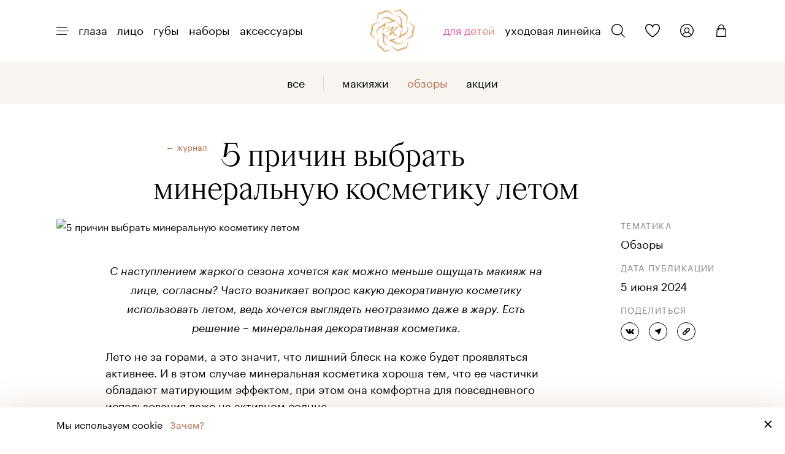

--- FILE ---
content_type: text/html; charset=utf-8
request_url: https://kmcosmetics.ru/journal/obzory-kosmetiki/5-prichin-vybrat-mineralnuyu-kosmetiku-letom
body_size: 75474
content:
<!DOCTYPE html><html><head><meta charSet="utf-8" data-next-head=""/><meta name="viewport" content="width=device-width, initial-scale=1" data-next-head=""/><script src="//code.jivo.ru/widget/69szucPqN1" async=""></script><title data-next-head="">5 причин выбрать минеральную косметику летом | KM Cosmetics</title><meta name="keywords" content="KM Cosmetics, макияж, статьи, нанесение, примеры, новинки, минеральная, косметика, мастер-класс" data-next-head=""/><meta content="IE=edge" data-next-head=""/><meta name="format-detection" content="telephone=no" data-next-head=""/><meta name="description" content="В статье подробно рассказываем почему стоит выбрать именно минеральную косметику на летний сезон. А также, делимся мастхэвами летней косметички." data-next-head=""/><meta name="theme-color" content="#3B4047" data-next-head=""/><meta name="msapplication-navbutton-color" content="#3B4047" data-next-head=""/><meta name="apple-mobile-web-app-status-bar-style" content="#3B4047" data-next-head=""/><meta name="msapplication-TileColor" content="#3B4047" data-next-head=""/><meta name="msapplication-TileImage" content="/static/favicon/apple-icon-144x144.png" data-next-head=""/><meta name="og:locale" content="ru_RU" data-next-head=""/><meta name="og:image" content="https://kmcosmetics.ru/default.jpg" data-next-head=""/><meta name="og:image:type" content="image/jpg" data-next-head=""/><meta name="og:image:width" content="1200" data-next-head=""/><meta name="og:image:height" content="600" data-next-head=""/><meta name="og:title" content="5 причин выбрать минеральную косметику летом | KM Cosmetics" data-next-head=""/><meta name="og:description" content="В статье подробно рассказываем почему стоит выбрать именно минеральную косметику на летний сезон. А также, делимся мастхэвами летней косметички." data-next-head=""/><meta name="og:url" content="https://kmcosmetics.ru/journal/obzory-kosmetiki/5-prichin-vybrat-mineralnuyu-kosmetiku-letom" data-next-head=""/><meta name="og:site_name" content="KMCosmetics" data-next-head=""/><meta name="twitter:card" content="summary_large_image" data-next-head=""/><meta name="twitter:site" content="https://kmcosmetics.ru/journal/obzory-kosmetiki/5-prichin-vybrat-mineralnuyu-kosmetiku-letom" data-next-head=""/><meta name="twitter:title" content="5 причин выбрать минеральную косметику летом | KM Cosmetics" data-next-head=""/><meta name="twitter:description" content="В статье подробно рассказываем почему стоит выбрать именно минеральную косметику на летний сезон. А также, делимся мастхэвами летней косметички." data-next-head=""/><meta name="twitter:image:src" content="https://kmcosmetics.ru/default.jpg" data-next-head=""/><meta name="google-site-verification" content="" data-next-head=""/><meta name="yandex-verification" content="692f5cf329e1f949" data-next-head=""/><meta name="cmsmagazine" content="" data-next-head=""/><meta name="zen-verification" content="8F9a4OTmtykuA9nIbN7y8etRSctTalNYqbSctP7vK7hHl8sKhCzeecc7aaqkRRnA" data-next-head=""/><meta name="google-site-verification" content="5WqFsMcF31GDmHTijm8hnv_wkBxePmx3XX4q_5L4YX0" data-next-head=""/><link rel="manifest" href="/manifest.json" data-next-head=""/><link rel="manifest" href="/static/favicon/manifest.json" data-next-head=""/><link rel="apple-touch-icon" href="/static/favicon/apple-icon-57x57.png" sizes="57x57" data-next-head=""/><link rel="apple-touch-icon" href="/static/favicon/apple-icon-60x60.png" sizes="60x60" data-next-head=""/><link rel="apple-touch-icon" href="/static/favicon/apple-icon-72x72.png" sizes="72x72" data-next-head=""/><link rel="apple-touch-icon" href="/static/favicon/apple-icon-76x76.png" sizes="76x76" data-next-head=""/><link rel="apple-touch-icon" href="/static/favicon/apple-icon-114x114.png" sizes="114x114" data-next-head=""/><link rel="apple-touch-icon" href="/static/favicon/apple-icon-120x120.png" sizes="120x120" data-next-head=""/><link rel="apple-touch-icon" href="/static/favicon/apple-icon-144x144.png" sizes="144x144" data-next-head=""/><link rel="apple-touch-icon" href="/static/favicon/apple-icon-152x152.png" sizes="152x152" data-next-head=""/><link rel="apple-touch-icon" href="/static/favicon/apple-icon-180x180.png" sizes="180x180" data-next-head=""/><link rel="icon" href="/static/favicon/android-icon-192x192.png" type="image/png" sizes="192x192" data-next-head=""/><link rel="icon" href="/static/favicon/favicon-32x32.png" type="image/png" sizes="32x32" data-next-head=""/><link rel="icon" href="/static/favicon/favicon-96x96.png" type="image/png" sizes="96x96" data-next-head=""/><link rel="icon" href="/static/favicon/favicon-16x16.png" type="image/png" sizes="16x16" data-next-head=""/><link rel="preload" href="/_next/static/css/a7c41f764c98c948.css" as="style"/><link rel="preload" href="/_next/static/css/031ef1e93d3503fe.css" as="style"/><meta name="sentry-trace" content="b6b4140cce2be856ab9e0ba6ef32d315-e30b3db053940600-1"/><meta name="baggage" content="sentry-environment=production,sentry-public_key=03b81165722d4929bb3e8bcde155c8cc,sentry-trace_id=b6b4140cce2be856ab9e0ba6ef32d315,sentry-transaction=GET%20%2Fjournal%2F%5Bsection%5D%2F%5Bcode%5D,sentry-sampled=true,sentry-sample_rand=0.03011503959968098,sentry-sample_rate=0.1"/><link rel="preload" as="image" imageSrcSet="https://img.kmcosmetics.ru/rs:fill/w:1080/q:81/plain/https://bitrix.kmcosmetics.ru/upload/iblock/ee5/tlb1u1w10oxw28pqq5aey28vaqm43zwa/tonalnaya_osnova_kristall_minerals_cosmetics.jpg 1x, https://img.kmcosmetics.ru/rs:fill/w:1920/q:76/plain/https://bitrix.kmcosmetics.ru/upload/iblock/ee5/tlb1u1w10oxw28pqq5aey28vaqm43zwa/tonalnaya_osnova_kristall_minerals_cosmetics.jpg 2x" data-next-head=""/><link rel="preload" as="image" imageSrcSet="https://img.kmcosmetics.ru/rs:fill/w:1080/q:81/plain/https://bitrix.kmcosmetics.ru/upload/iblock/2bb/ees31m5lw0yici65ki2r02ig4odnlxlo/tonalnaya_osnova_kristall_minerals_cosmetics.jpg 1x, https://img.kmcosmetics.ru/rs:fill/w:1920/q:76/plain/https://bitrix.kmcosmetics.ru/upload/iblock/2bb/ees31m5lw0yici65ki2r02ig4odnlxlo/tonalnaya_osnova_kristall_minerals_cosmetics.jpg 2x" data-next-head=""/><link rel="preload" as="image" imageSrcSet="https://img.kmcosmetics.ru/rs:fill/w:1080/q:81/plain/https://bitrix.kmcosmetics.ru/upload/iblock/936/2sqolp2syemoh6x8tsb6dgp1c2hux2x1/kompaktnaya_osnova_matovaya_kristall_minerals_cosmetics.jpg 1x, https://img.kmcosmetics.ru/rs:fill/w:1920/q:76/plain/https://bitrix.kmcosmetics.ru/upload/iblock/936/2sqolp2syemoh6x8tsb6dgp1c2hux2x1/kompaktnaya_osnova_matovaya_kristall_minerals_cosmetics.jpg 2x" data-next-head=""/><link rel="preload" as="image" imageSrcSet="https://img.kmcosmetics.ru/rs:fill/w:1080/q:81/plain/https://bitrix.kmcosmetics.ru/upload/iblock/ae6/02p99nmg00uo28sefs1umh4em1nefw21/finishnaya_pudra_kristall_minerals_cosmetics.jpg 1x, https://img.kmcosmetics.ru/rs:fill/w:1920/q:76/plain/https://bitrix.kmcosmetics.ru/upload/iblock/ae6/02p99nmg00uo28sefs1umh4em1nefw21/finishnaya_pudra_kristall_minerals_cosmetics.jpg 2x" data-next-head=""/><link rel="preload" as="image" imageSrcSet="https://img.kmcosmetics.ru/rs:fill/w:1080/q:81/plain/https://bitrix.kmcosmetics.ru/upload/iblock/fcf/z5ltd10yhhhlcuqqglc226l0ttyilelg/kremovyy_khaylayter_kristall_minerals_cosmetics.jpg 1x, https://img.kmcosmetics.ru/rs:fill/w:1920/q:76/plain/https://bitrix.kmcosmetics.ru/upload/iblock/fcf/z5ltd10yhhhlcuqqglc226l0ttyilelg/kremovyy_khaylayter_kristall_minerals_cosmetics.jpg 2x" data-next-head=""/><link rel="preload" as="image" imageSrcSet="https://img.kmcosmetics.ru/rs:fill/w:1080/q:81/plain/https://bitrix.kmcosmetics.ru/upload/iblock/044/mzbliryeohmfyil70pp56gkv9k1gwsob/kremovyy_tint_dlya_litsa_i_gub_kristall_minerals_cosmetics.jpg 1x, https://img.kmcosmetics.ru/rs:fill/w:1920/q:76/plain/https://bitrix.kmcosmetics.ru/upload/iblock/044/mzbliryeohmfyil70pp56gkv9k1gwsob/kremovyy_tint_dlya_litsa_i_gub_kristall_minerals_cosmetics.jpg 2x" data-next-head=""/><script>(function (w, d, s, l, i) {
                w[l] = w[l] || [];
                w[l].push({
                    'gtm.start':
                        new Date().getTime(), event: 'gtm.js'
                });
                var f = d.getElementsByTagName(s)[0],
                    j = d.createElement(s), dl = l != 'dataLayer' ? '&l=' + l : '';
                j.async = true;
                j.src =
                    'https://www.googletagmanager.com/gtm.js?id=' + i + dl;
                f.parentNode.insertBefore(j, f);
            })(window, document, 'script', 'dataLayer', 'GTM-N9NB4M4');</script><script>
                var _tmr = window._tmr || (window._tmr = []);
                _tmr.push({id: "3580400", type: "pageView", start: (new Date()).getTime()});
                (function (d, w, id) {
                  if (d.getElementById(id)) return;
                  var ts = d.createElement("script"); ts.type = "text/javascript"; ts.async = true; ts.id = id;
                  ts.src = "https://top-fwz1.mail.ru/js/code.js";
                  var f = function () {var s = d.getElementsByTagName("script")[0]; s.parentNode.insertBefore(ts, s);};
                  if (w.opera == "[object Opera]") { d.addEventListener("DOMContentLoaded", f, false); } else { f(); }
                })(document, window, "tmr-code");</script><script>
                !function(){var t=document.createElement("script");t.type="text/javascript",t.async=!0,t.src='https://vk.com/js/api/openapi.js?173',t.onload=function(){VK.Retargeting.Init("VK-RTRG-1917022-bH5Fp"),VK.Retargeting.Hit()},document.head.appendChild(t)}();</script><link href="https://cdn.podeli.ru/New-Widgets/New-catalog-widget/index.css" rel="stylesheet"/><script>
                function jivo_onOpen() {
                     if (typeof window !== 'undefined' && window.VK) {
                            window.VK.Goal('contact')
                          }
                }
                var _tmr = window._tmr || (window._tmr = []);
                _tmr.push({id: "3580400", type: "pageView", start: (new Date()).getTime()});
                (function(d, w, id) {
                  if (d.getElementById(id)) return;
                  var ts = d.createElement("script"); ts.type = "text/javascript"; ts.async = true; ts.id = id;
                  ts.src = "https://top-fwz1.mail.ru/js/code.js";
                  var f = function() {var s = d.getElementsByTagName("script")[0]; s.parentNode.insertBefore(ts, s);};
                  if (w.opera == "[object Opera]") { d.addEventListener("DOMContentLoaded", f, false); } else { f(); }
                })(document, window, "tmr-code");
              </script><noscript><div><img src="https://top-fwz1.mail.ru/counter?id=3580400;js=na" style="position:absolute;left:-9999px" alt="Top.Mail.Ru"/></div></noscript><script>
                !function() {
                  var t = document.createElement("script");
                  t.type = "text/javascript", t.async = !0,
                  t.src = 'https://vk.com/js/api/openapi.js?173',
                  t.onload = function() {
                    VK.Retargeting.Init("VK-RTRG-1917022-bH5Fp"),
                    VK.Retargeting.Hit()
                  },
                  document.head.appendChild(t)
                }();
              </script><noscript><img src="https://vk.com/rtrg?p=VK-RTRG-1917022-bH5Fp" style="position:fixed;left:-999px" alt=""/></noscript><script>
                function jivo_onOpen() {
                     if (typeof window !== 'undefined' && window.VK) {
                            window.VK.Goal('contact')
                          }
                }
              </script><script id="schema-org" type="application/ld+json" data-nscript="beforeInteractive">
        {
            "@context": "https://schema.org",
            "@type": "NewsArticle",
            "publisher": {
              "@type": "Organization",
              "name": "Kristall Minerals сosmetics",
              "url": "https://kmcosmetics.ru",
              "address": {
                "@type": "PostalAddress",
                "streetAddress": "Пр-кт Медиков 5В, бизнес-центр Карповка, этаж 4, офис 403",
                "postalCode": "197022",
                "addressLocality": "Санкт-Петербург",
                "addressRegion": "Ленинградская обл.",
                "addressCountry": {
                  "@type": "Country",
                  "name": "Россия"
                }
              },
              "logo": {
                "@type": "ImageObject",
                "url": "https://kmcosmetics.ru/static/favicon/apple-icon-144x144.png",
                "width": "144",
                "height": "144"
              },
              "aggregateRating": {
                "@type": "AggregateRating",
                "worstRating": "1",
                "bestRating": "5",
                "ratingValue": "4.9",
                "ratingCount": "250"
              }
            },
            "headline": "5 причин выбрать минеральную косметику летом | KM Cosmetics",
            "url": "https://kmcosmetics.ru/journal/obzory-kosmetiki/5-prichin-vybrat-mineralnuyu-kosmetiku-letom",
            "datePublished": "6 июня 2024",
            "dateModified": "6 июня 2024",
            "image": {
              "@type": "ImageObject",
              "url": "https://kmcosmetics.ru/upload/iblock/c2e/fnb22w15faclqa1r3yoh42u6xljpdn7n/5_prichin_vybrat_mineralnuyu_kosmetiku_letom_km_cosmetics.jpg",
              "width": 1280,
              "height": 680
            },
            "keywords": "Обзоры",
            "articleBody":"
 
	С наступлением жаркого сезона хочется как можно меньше ощущать макияж на лице, согласны? Часто возникает вопрос какую декоративную косметику использовать летом, ведь хочется выглядеть неотразимо даже в жару. Есть решение – минеральная декоративная косметика. 


	 Лето не за горами, а это значит, что лишний блеск на коже будет проявляться активнее. И в этом случае минеральная косметика хороша тем, что ее частички обладают матирующим эффектом, при этом она комфортна для повседневного использования даже на активном солнце.


	 Ниже разобрали пять главных преимуществ минеральной косметики.


1. Натуральный, чистый состав. 

	 Вы можете не переживать за здоровье и состояние вашей кожи: даже при многоступенчатом макияже она дышит, а косметика не забивает поры.


	 В минеральной косметике используются только добытые из недр Земли природные минералы. Благодаря природному происхождению, мельчайшему помолу и шелковистой текстуре, минеральные пигменты не вызывают раздражения и являются безвредными.




 


2. Стойкость без утяжеления. 

	 Макияж останется с вами на протяжении всего дня – в городе, на пляже, под сильным дождем или под палящим солнцем.


	 В жаркую погоду и при повышенной влажности воздуха обычные косметические средства нередко начинают расплываться, терять свой цвет и текстуру. В то время как минеральная косметика обладает отличной устойчивостью к влаге и поту. Вам не придется постоянно поправлять макияж, так как минеральная косметика создает стойкое идеально ровное покрытие.


3. Минеральная косметика не боится влаги. 

	 Минеральная косметика устойчива к влаге и не растекается после дождя или купания. 


	 В отличие от других видов косметики, вода помогает закрепить минеральную косметику на коже и продлить её стойкость. Это происходит благодаря гидрофобным (отталкивающим воду) компонентам в составе минеральных продуктов. Например, благодаря оксиду кремния.


 

4. Невесомые, не ощутимые на коже текстуры. 

	 Минеральная косметика Kristall Minerals идеально подходит для повседневного летнего макияжа. Она не создает эффект «маски» на лице и не вызывает дискомфорта – вы даже можете забыть, что накрасились.


	 Минеральный макияж выглядит естественно, не забивает поры и комфортен в носке в течение всего дня за счет невесомой текстуры и мельчайшего помола минералов. 


5. Защита от солнца. 

	 SPF обладают все минеральные тональные основы Kristall Minerals. Величина фактора защиты зависит от формата: в рассыпчатых основах он равен 10, а в компактных — 12.


	 Такого уровня защиты достаточно для города, когда на вас редко попадают солнечные лучи.




 


	 Итак, какие летние мастхэвы точно стоить добавить в вашу косметичку? 


 ✧ Минеральная тональная основа


	 В жаркий период лучше отказаться от плотных тональных основ и перейти на более легкие и невесомые. В линейке Kristall Minerals как раз есть и такая — стойкая минеральная тональная основа в сатиновом финише. Она создает тонкое шелковое покрытие, выравнивает тон кожи, не подчеркивает шелушения и дарит коже естественное свечение «изнутри».


 ✧ Финишная пудра


	 На лето мы рекомендуем обратить внимание на HD-пудру, которая обладает высокой матирующей способностью, помогает сохранять макияж на целый день и сглаживает текстуру кожи.


 ✧ Кремовые румяна и хайлайтер


	 Здоровый румянец и деликатное свечение кожи – этого то, что нужно для лёгкого летнего мейкапа, поэтому рекомендуем заменить матовые контурирующие продукты на кремовые. Особенность кремовой линейки Kristall Minerals в увлажняющих составах, которые будут не только красить вас, но и ухаживать за вашей кожей.


 

	 И, конечно же, не забывайте про правильный уход, подготовку кожи и нанесение SPF!


 Минеральная косметика – это отличный выбор для летнего сезона благодаря своим легким текстурам, естественному покрытию и защите от ультрафиолетовых лучей. Попробуйте сами!
",
            "inLanguage": "ru",
            "about": [
                {
                "type": "https://schema.org/Dataset",
                "name": "Статьи",
                "url": "https://kmcosmetics.ru/obzory-kosmetiki/",
                "description": "В статье подробно рассказываем почему стоит выбрать именно минеральную косметику на летний сезон. А также, делимся мастхэвами летней косметички."
                }
            ],
            "thumbnailUrl":"https://kmcosmetics.ru/upload/iblock/c2e/fnb22w15faclqa1r3yoh42u6xljpdn7n/5_prichin_vybrat_mineralnuyu_kosmetiku_letom_km_cosmetics.jpg",
            "dateline":"6 июня 2024",
            "genre":"Статьи",
            "description": "В статье подробно рассказываем почему стоит выбрать именно минеральную косметику на летний сезон. А также, делимся мастхэвами летней косметички.",
            "mainEntityOfPage": {
              "@type": "WebPage",
              "@id": "https://kmcosmetics.ru/journal/obzory-kosmetiki/5-prichin-vybrat-mineralnuyu-kosmetiku-letom"
            }
          }
        </script><link rel="stylesheet" href="/_next/static/css/a7c41f764c98c948.css" data-n-g=""/><link rel="stylesheet" href="/_next/static/css/031ef1e93d3503fe.css" data-n-p=""/><noscript data-n-css=""></noscript><script defer="" noModule="" src="/_next/static/chunks/polyfills-42372ed130431b0a.js"></script><script src="/_next/static/chunks/webpack-234824bb2b281fc8.js" defer=""></script><script src="/_next/static/chunks/framework-5023b08c43f63cdc.js" defer=""></script><script src="/_next/static/chunks/main-820651123b56c994.js" defer=""></script><script src="/_next/static/chunks/pages/_app-d69caf75f4bca4a2.js" defer=""></script><script src="/_next/static/chunks/769-ffdfbc131ab76705.js" defer=""></script><script src="/_next/static/chunks/2300-cfdfa98c8ab4a3f0.js" defer=""></script><script src="/_next/static/chunks/7163-5d23143db903e616.js" defer=""></script><script src="/_next/static/chunks/8725-878af9aada643e2c.js" defer=""></script><script src="/_next/static/chunks/pages/journal/%5Bsection%5D/%5Bcode%5D-d19ddde4e7a8554e.js" defer=""></script><script src="/_next/static/EUL93z5MPudzDftVb61sS/_buildManifest.js" defer=""></script><script src="/_next/static/EUL93z5MPudzDftVb61sS/_ssgManifest.js" defer=""></script></head><body><link rel="preload" as="image" href="https://img.kmcosmetics.ru/rs:fill/q:75/plain/https://bitrix.kmcosmetics.ru/upload/iblock/c2e/fnb22w15faclqa1r3yoh42u6xljpdn7n/5_prichin_vybrat_mineralnuyu_kosmetiku_letom_km_cosmetics.jpg"/><link rel="preload" as="image" imageSrcSet="https://img.kmcosmetics.ru/rs:fill/w:1080/q:81/plain/https://bitrix.kmcosmetics.ru/upload/iblock/ee5/tlb1u1w10oxw28pqq5aey28vaqm43zwa/tonalnaya_osnova_kristall_minerals_cosmetics.jpg 1x, https://img.kmcosmetics.ru/rs:fill/w:1920/q:76/plain/https://bitrix.kmcosmetics.ru/upload/iblock/ee5/tlb1u1w10oxw28pqq5aey28vaqm43zwa/tonalnaya_osnova_kristall_minerals_cosmetics.jpg 2x"/><link rel="preload" as="image" imageSrcSet="https://img.kmcosmetics.ru/rs:fill/w:1080/q:81/plain/https://bitrix.kmcosmetics.ru/upload/iblock/2bb/ees31m5lw0yici65ki2r02ig4odnlxlo/tonalnaya_osnova_kristall_minerals_cosmetics.jpg 1x, https://img.kmcosmetics.ru/rs:fill/w:1920/q:76/plain/https://bitrix.kmcosmetics.ru/upload/iblock/2bb/ees31m5lw0yici65ki2r02ig4odnlxlo/tonalnaya_osnova_kristall_minerals_cosmetics.jpg 2x"/><link rel="preload" as="image" imageSrcSet="https://img.kmcosmetics.ru/rs:fill/w:1080/q:81/plain/https://bitrix.kmcosmetics.ru/upload/iblock/936/2sqolp2syemoh6x8tsb6dgp1c2hux2x1/kompaktnaya_osnova_matovaya_kristall_minerals_cosmetics.jpg 1x, https://img.kmcosmetics.ru/rs:fill/w:1920/q:76/plain/https://bitrix.kmcosmetics.ru/upload/iblock/936/2sqolp2syemoh6x8tsb6dgp1c2hux2x1/kompaktnaya_osnova_matovaya_kristall_minerals_cosmetics.jpg 2x"/><link rel="preload" as="image" imageSrcSet="https://img.kmcosmetics.ru/rs:fill/w:1080/q:81/plain/https://bitrix.kmcosmetics.ru/upload/iblock/ae6/02p99nmg00uo28sefs1umh4em1nefw21/finishnaya_pudra_kristall_minerals_cosmetics.jpg 1x, https://img.kmcosmetics.ru/rs:fill/w:1920/q:76/plain/https://bitrix.kmcosmetics.ru/upload/iblock/ae6/02p99nmg00uo28sefs1umh4em1nefw21/finishnaya_pudra_kristall_minerals_cosmetics.jpg 2x"/><link rel="preload" as="image" imageSrcSet="https://img.kmcosmetics.ru/rs:fill/w:1080/q:81/plain/https://bitrix.kmcosmetics.ru/upload/iblock/fcf/z5ltd10yhhhlcuqqglc226l0ttyilelg/kremovyy_khaylayter_kristall_minerals_cosmetics.jpg 1x, https://img.kmcosmetics.ru/rs:fill/w:1920/q:76/plain/https://bitrix.kmcosmetics.ru/upload/iblock/fcf/z5ltd10yhhhlcuqqglc226l0ttyilelg/kremovyy_khaylayter_kristall_minerals_cosmetics.jpg 2x"/><link rel="preload" as="image" imageSrcSet="https://img.kmcosmetics.ru/rs:fill/w:1080/q:81/plain/https://bitrix.kmcosmetics.ru/upload/iblock/044/mzbliryeohmfyil70pp56gkv9k1gwsob/kremovyy_tint_dlya_litsa_i_gub_kristall_minerals_cosmetics.jpg 1x, https://img.kmcosmetics.ru/rs:fill/w:1920/q:76/plain/https://bitrix.kmcosmetics.ru/upload/iblock/044/mzbliryeohmfyil70pp56gkv9k1gwsob/kremovyy_tint_dlya_litsa_i_gub_kristall_minerals_cosmetics.jpg 2x"/><div id="__next"><div class="Layout_wrapper__3To9T"><div class="Header_fixedWrapper__PHo73"><header class="Header_container__Dl7_n Header_white__G1F7I"><div class="MaxWidth_maxWidth__tRxXK MaxWidth_limited__2SwGT"><div class="Header_wrapper__tiWhB"><button type="button" class="Burger_container__n5YD2 Header_menu__Yr6mh" title="Меню"><span class="Burger_wrapper__xp0J4 Burger_white__Xcqgp"><span class="Burger_line__dB8HM"></span><span class="Burger_line__dB8HM Burger_long__LEZcp"></span><span class="Burger_line__dB8HM"></span></span></button><button type="button" class="Burger_container__n5YD2 Header_menu_mobile__RfebL" title="Меню"><span class="Burger_wrapper__xp0J4 Burger_white__Xcqgp"><span class="Burger_line__dB8HM"></span><span class="Burger_line__dB8HM Burger_long__LEZcp"></span><span class="Burger_line__dB8HM"></span></span></button><nav class="MainNav_container__tOvAf" role="navigation" itemScope=""><ul class="MainNav_list__TVpSA"></ul></nav><a title="Главная страница" class="Logo_link__gINnH" href="/"><svg xmlns="http://www.w3.org/2000/svg" width="47" height="44" fill="none" viewBox="0 0 47 44" class="Logo_logo_mobile__LBVZc"><path fill="#E1AF74" d="M30.43.95c-1.456.742-2.921 1.146-5.202 1.444q-.371.03-.726.147c-.122.125 1.52.264 2.556.218 1.199-.05 2.383-.28 3.512-.686a8 8 0 0 1 .911-.289c.007.008.118.227.241.476.68 1.366 1.948 2.613 3.85 3.806 1.495.937 2.031 1.412 2.218 1.983a7.6 7.6 0 0 1 .288 2.215c0 .78-.32 4.212-.496 5.32q-.067.336-.087.678c.1.109.6-1.279.928-2.558.73-2.879.91-4.914.52-6.163-.318-1.03-.886-1.624-3.008-3.167-.808-.585-1.665-1.224-1.891-1.42a6.6 6.6 0 0 1-1.387-1.809c-.295-.57-.49-.71-.996-.695-.43.115-.843.283-1.23.5m-13.514.78c-.475.132-.787.258-2.905 1.194-.88.39-1.815.765-2.063.835q-.765.15-1.543.171l-1.067.048-.227.257a1.04 1.04 0 0 0-.27.749c-.025.274-.08.896-.119 1.388a14.3 14.3 0 0 1-1.066 4.034 10 10 0 0 0-.476 1.32c.047.053.529-.555.928-1.179A12 12 0 0 0 9.812 6.21l.164-.905.834-.008c1.705 0 2.873-.344 5.031-1.46 1.714-.888 2.117-1.02 2.742-.896a6.9 6.9 0 0 1 2.002.827c.716.413 2.866 1.919 4.12 2.894q.397.326.832.6c0-.1-.482-.732-.942-1.231a36 36 0 0 0-3.131-2.872C19.68 1.8 18.295 1.364 16.915 1.73zM28.07 7.113c-.49.109-1.245.414-1.183.476.236.011.472-.008.7-.055.788-.11 1.723 0 2.144.242 1.067.64 1.923 1.957 2.36 3.643.178.725.185 1.513.023 3.182q-.102.931-.071 1.865c.039.585.039.608-.094.507-.693-.538-2.312-1.919-2.538-2.169-.475-.522-.716-1.178-.95-2.535-.032-.21-.078-.273-.132-.218-.055.054-.072.437-.047 1.084.06 1.638.132 1.756 2.57 4.314.842.881 1.712 1.84 1.946 2.137q.218.312.5.57c.1.031.78-.554.894-.773.064-.116.047-.28-.075-.679-.28-.904-.414-2.059-.478-4.337-.037-1.2-.108-2.356-.147-2.566a10.8 10.8 0 0 0-1.137-2.543 5.8 5.8 0 0 0-1.675-1.709 3.06 3.06 0 0 0-2.61-.436M16.036 8.361c-1.223.25-2.172.796-2.64 1.513a5 5 0 0 0-.67 1.959l-.046.428.428-.865c.655-1.335 1.137-1.74 2.384-2.036.608-.142 1.744-.102 2.686.093.873.18 1.675.585 3.117 1.592q.832.604 1.73 1.107.25.116.489.256c0 .04-2.704 1.03-3.077 1.133-.709.194-1.619.077-2.665-.336-.27-.102-.49-.157-.49-.117 0 .234 1.482 1.014 2.212 1.162.615.124 1.24.031 3.707-.585 1.093-.273 2.283-.538 2.65-.585.973-.133 1.028-.164.966-.561a3.2 3.2 0 0 0-.187-.649c-.125-.303-.157-.319-.615-.405a15.8 15.8 0 0 1-3.008-1.194c-.295-.163-.95-.53-1.441-.811-1.137-.655-1.954-.975-2.841-1.107a9.1 9.1 0 0 0-2.69.007zm25.04 4.735q.515 1.277 1.248 2.441c.613.916 1.35 1.743 2.19 2.458.38.32.707.585.723.6q-.117.27-.288.508c-.889 1.372-1.294 2.94-1.378 5.366-.071 1.912-.165 2.294-.718 2.894a8 8 0 0 1-2.133 1.506c-.99.523-4.2 1.957-4.821 2.153-.148.047-.086.062.248.07.522.008 2.089-.374 3.66-.89 3.304-1.092 4.613-2.105 5.08-3.907.062-.25.201-1.319.32-2.372.287-2.808.42-3.33 1.119-4.485.29-.476.327-.593.298-.873a1 1 0 0 0-.14-.461 12 12 0 0 0-1.114-.812 14.6 14.6 0 0 1-3.427-3.3c-.46-.585-.858-1.068-.874-1.068a.21.21 0 0 0 .008.172m-30.516.219c-1.745.38-3.447.94-5.077 1.668-1.09.53-1.737 1.015-2.182 1.615-.554.75-.708 1.373-.982 3.885-.123 1.186-.28 2.364-.342 2.622a10 10 0 0 1-.942 2.074c-.204.335-.211.367-.1.694.1.32.186.406 1.198 1.1a14.3 14.3 0 0 1 3.195 2.996c1.065 1.357 1.144 1.451 1.176 1.42.054-.047-.413-1.133-.758-1.772a12 12 0 0 0-2.78-3.37l-.693-.584.187-.265c.927-1.312 1.502-3.41 1.502-5.414 0-1.06.112-2.044.274-2.434.251-.585 1.286-1.435 2.624-2.153.632-.335 2.237-1.061 3.84-1.74 1.013-.43 1.13-.492.859-.492q-.505.039-.999.15m5.172 1.434c-.373.57-2.087 1.857-3.576 2.7-.568.32-1.323.803-1.68 1.06a7.7 7.7 0 0 0-2.509 3.519 4 4 0 0 0-.226 1.623c0 .866.015.967.212 1.334a4.6 4.6 0 0 0 1.222 1.474c.132.109.283.195.443.258a1.4 1.4 0 0 0-.28-.422 5.2 5.2 0 0 1-.935-1.794c-.188-.866.298-2.238 1.161-3.331.887-1.115 1.261-1.396 3.153-2.317a24 24 0 0 0 2.136-1.131l.42-.29-.047.227c-.024.117-.148.835-.28 1.584q-.136.876-.358 1.731c-.17.523-.685 1.194-1.34 1.74q-.314.226-.56.523c0 .187 1.27-.53 1.822-1.038.616-.561.871-1.154 1.611-3.697.343-1.201.749-2.473.896-2.831q.166-.364.265-.75c0-.124-.607-.366-1.043-.413-.297-.031-.334-.015-.506.241m22.191 2.84q.123.25.312.453c.485.573.802 1.27.918 2.012.079 1.225-.661 2.691-2.017 3.995-.608.576-.887.74-2.5 1.489q-.914.409-1.775.92c-.28.188-.514.312-.531.274-.055-.142.546-3.254.686-3.574.3-.618.741-1.157 1.287-1.575.334-.28.56-.514.513-.53-.15-.048-1.3.608-1.73.99-.71.633-.865.998-1.854 4.384-.258.89-.593 1.919-.74 2.286l-.274.67.18.126c.3.17.638.262.981.264a.41.41 0 0 0 .429-.241c.305-.476 2.19-1.903 3.39-2.566 1.682-.929 2.467-1.545 3.153-2.458.903-1.208 1.41-2.426 1.496-3.627.086-1.304-.406-2.215-1.784-3.268-.078-.063-.14-.07-.14-.024M13.84 24.391a3 3 0 0 0-.458.476l-.164.234.155.367c.28.648.617 3.308.531 4.142-.036 1.06.04 2.122.227 3.167.27.833.647 1.627 1.121 2.364a5.46 5.46 0 0 0 2.204 1.926c.691.328 2.094.242 2.905-.18.27-.132.27-.132-.92-.132-1.136 0-1.2-.007-1.574-.21-1.057-.57-1.97-1.95-2.414-3.651-.172-.632-.187-1.724-.047-3.081q.088-.902.08-1.81c-.025-.515 0-.772.044-.74.179.108 2.361 1.972 2.588 2.206.442.477.777 1.335.927 2.372.108.787.241.562.255-.437.016-1.201-.265-1.99-1.012-2.839a81 81 0 0 0-1.752-1.873c-.74-.772-1.543-1.66-1.784-1.972a2.6 2.6 0 0 0-.529-.563 1.2 1.2 0 0 0-.383.234m-4.057 4.12c-.287.648-.7 2.13-1.028 3.697a13.3 13.3 0 0 0-.326 2.48c-.047 1.296.028 1.834.349 2.536.344.726.974 1.334 2.696 2.59.856.624 1.775 1.326 2.038 1.553a7.4 7.4 0 0 1 1.428 1.88.99.99 0 0 0 .755.615c.202.038.467-.063 1.394-.507 1.619-.78 2.571-1.061 4.47-1.335 1.643-.242 1.636-.242 1.426-.319a7 7 0 0 0-1.092-.142 13 13 0 0 0-3.262.19q-1.246.311-2.447.771c-.09.038-.155-.032-.27-.28a8.1 8.1 0 0 0-1.746-2.333 9.4 9.4 0 0 0-2.08-1.6c-1.97-1.223-2.25-1.52-2.484-2.597-.212-1.022-.078-3.845.32-6.748q.078-.436.093-.881-.154.195-.234.43m16.964 1.544c-2.78.688-4.736 1.14-5.258 1.202q-.366.045-.724.132c-.11.062 0 .773.157 1.1.123.258.177.295.536.343.772.11 2.656.905 3.808 1.6 1.776 1.075 2.743 1.451 4.066 1.575 1.495.148 2.829-.101 3.904-.725q.369-.221.676-.523c.468-.562.906-1.709.888-2.371 0-.29-.008-.296-.086-.117-.77 1.793-1.19 2.255-2.438 2.613-1.057.312-3.099.085-4.206-.46a19 19 0 0 1-1.712-1.108 18 18 0 0 0-1.784-1.13c-.614-.296-.614-.296-.39-.383 2.642-1.014 3.015-1.123 3.731-1.123.482-.021.96.066 1.402.257 1.014.367 1.06.375.741.086a6.2 6.2 0 0 0-1.014-.608c-.694-.344-.777-.359-1.441-.382a6 6 0 0 0-.856.023m13.342 2.777a11.7 11.7 0 0 0-2.391 5.447l-.132.732-.663-.024c-1.589-.047-3.17.399-5.21 1.482-1.55.82-1.962.96-2.577.905-.5-.047-1.387-.398-2.276-.905-.615-.358-3.132-2.137-4.213-2.995-.6-.475-.67-.506-.547-.288.291.491 1.132 1.404 2.253 2.441 2.266 2.099 3.606 2.925 4.992 3.066.787.085 1.496-.125 3.652-1.077 2.557-1.123 2.704-1.17 4.074-1.224l1.122-.047.25-.274.249-.28.094-1.28c.133-1.801.42-2.94 1.294-5.061q.205-.447.334-.922a.9.9 0 0 0-.305.304M24.68 23.603c2.01-2.278 4.339-4.7 5.175-4.875.207-.044-.536-1.225-.78-1.094-.934.508-4.84 4.844-6.934 7.375 1.146-2.67 3.171-5.76 3.02-6.459-.206-.973-1.136-1.138-1.129-.975l.003.052c-2.96 4.165-5.997 5.627-6.434 4.854-.153-.916 1.374-2.957 3.61-3.41.13-.023-.568-1.362-.728-1.294-.686.263-3.37 3.296-3.164 4.622a.5.5 0 0 0-.006.198c.337 1.604 3.362-.098 5.662-1.873-1.097 2.462-2.643 5.469-2.478 6.288.055.248.822.843.889.591.152-.274 1.156-1.525 2.425-3.003 1.157 1.938 5.476 4.166 6.194 4.393z"></path></svg><svg xmlns="http://www.w3.org/2000/svg" width="75" height="71" fill="none" viewBox="0 0 75 71" class="Logo_logo__XUPz7"><path fill="#E1AF74" d="M48.098.807c-2.348 1.196-4.71 1.849-8.387 2.328a5 5 0 0 0-1.17.237c-.198.201 2.45.426 4.12.352a19.1 19.1 0 0 0 5.663-1.106q.719-.279 1.468-.466c.01.012.19.365.388.767 1.096 2.202 3.141 4.214 6.206 6.137 2.412 1.51 3.276 2.277 3.577 3.196.33 1.16.487 2.363.465 3.571 0 1.257-.516 6.79-.8 8.577a8 8 0 0 0-.14 1.094c.162.175.967-2.062 1.495-4.124 1.178-4.641 1.467-7.924.84-9.937-.514-1.659-1.43-2.617-4.85-5.105-1.304-.944-2.684-1.974-3.05-2.29a10.6 10.6 0 0 1-2.236-2.916c-.475-.92-.789-1.145-1.606-1.12a8.6 8.6 0 0 0-1.983.806zM26.31 2.065c-.765.213-1.269.416-4.684 1.925-1.42.629-2.926 1.233-3.326 1.345a15 15 0 0 1-2.487.277l-1.72.076-.366.416a1.68 1.68 0 0 0-.437 1.207c-.04.44-.126 1.445-.19 2.238a23 23 0 0 1-1.72 6.504q-.455 1.036-.767 2.126c.077.087.853-.893 1.496-1.9a19.3 19.3 0 0 0 2.747-6.992l.265-1.459 1.345-.012c2.748 0 4.632-.556 8.11-2.353 2.764-1.433 3.414-1.646 4.421-1.445 1.14.27 2.23.72 3.228 1.333 1.155.666 4.62 3.093 6.642 4.665q.64.526 1.341.968c0-.163-.776-1.18-1.518-1.986a58 58 0 0 0-5.048-4.629c-2.876-2.191-5.109-2.894-7.333-2.304zm17.981 8.679c-.79.175-2.007.666-1.908.767.38.018.76-.012 1.13-.089 1.27-.176 2.776 0 3.455.39 1.72 1.032 3.101 3.156 3.804 5.874.29 1.169.3 2.44.038 5.13-.11.998-.147 2.003-.114 3.007.062.943.062.98-.152.817-1.117-.868-3.727-3.094-4.092-3.497-.766-.842-1.154-1.9-1.531-4.088-.052-.339-.126-.44-.213-.351-.088.088-.116.704-.076 1.748.099 2.64.213 2.83 4.144 6.955 1.357 1.421 2.76 2.967 3.137 3.445q.35.504.805.92c.163.05 1.257-.894 1.443-1.247.103-.187.076-.452-.122-1.094-.452-1.458-.666-3.32-.77-6.993-.06-1.935-.175-3.798-.237-4.137a17.4 17.4 0 0 0-1.832-4.1 9.4 9.4 0 0 0-2.701-2.754 4.93 4.93 0 0 0-4.208-.703m-19.4 2.011c-1.971.402-3.502 1.283-4.255 2.44a8 8 0 0 0-1.08 3.157l-.075.691.69-1.395c1.055-2.152 1.833-2.805 3.843-3.283.98-.228 2.812-.164 4.33.151 1.408.29 2.702.944 5.026 2.566a28 28 0 0 0 2.787 1.785 9 9 0 0 1 .79.414c0 .064-4.36 1.66-4.96 1.826-1.144.313-2.61.125-4.297-.542-.436-.164-.79-.253-.79-.189 0 .378 2.39 1.635 3.566 1.874.992.2 2 .05 5.977-.944 1.761-.44 3.68-.867 4.27-.943 1.57-.213 1.66-.264 1.559-.904a5.2 5.2 0 0 0-.302-1.046c-.2-.49-.252-.514-.99-.654a25.5 25.5 0 0 1-4.85-1.924c-.476-.263-1.53-.855-2.324-1.308-1.832-1.056-3.15-1.572-4.58-1.785a14.7 14.7 0 0 0-4.336.012zm40.371 7.634a24.7 24.7 0 0 0 2.01 3.936 19.4 19.4 0 0 0 3.53 3.963c.615.514 1.142.943 1.166.968q-.187.435-.464.817c-1.432 2.212-2.086 4.742-2.222 8.652-.114 3.082-.264 3.698-1.156 4.666a12.8 12.8 0 0 1-3.44 2.427c-1.594.843-6.77 3.156-7.772 3.471-.238.076-.139.1.4.114.842.013 3.368-.604 5.901-1.434 5.326-1.761 7.437-3.395 8.19-6.3.1-.404.325-2.126.515-3.825.464-4.527.678-5.368 1.805-7.231.468-.767.528-.956.48-1.408a1.6 1.6 0 0 0-.226-.742 19 19 0 0 0-1.796-1.309 23.5 23.5 0 0 1-5.524-5.32c-.743-.943-1.385-1.723-1.41-1.723a.34.34 0 0 0 .013.277m-49.2.352a42 42 0 0 0-8.185 2.69c-1.756.856-2.8 1.637-3.518 2.605-.892 1.208-1.141 2.212-1.583 6.263-.197 1.911-.45 3.81-.55 4.226a16 16 0 0 1-1.52 3.345c-.328.54-.34.59-.162 1.118.163.518.301.655 1.933 1.775a23.1 23.1 0 0 1 5.15 4.828c1.717 2.188 1.845 2.34 1.897 2.29.087-.076-.667-1.826-1.222-2.856a19.3 19.3 0 0 0-4.482-5.433l-1.118-.943.301-.426c1.496-2.115 2.423-5.498 2.423-8.729 0-1.71.18-3.296.441-3.924.405-.944 2.074-2.314 4.23-3.471 1.02-.54 3.607-1.711 6.193-2.805 1.632-.692 1.82-.793 1.383-.793q-.814.062-1.61.24m8.34 2.314c-.603.919-3.366 2.993-5.766 4.352a35 35 0 0 0-2.709 1.71 12.4 12.4 0 0 0-4.044 5.672 6.5 6.5 0 0 0-.366 2.617c0 1.395.025 1.558.343 2.15a7.4 7.4 0 0 0 1.97 2.377c.213.175.457.315.714.416a2.2 2.2 0 0 0-.452-.68 8.4 8.4 0 0 1-1.506-2.892c-.303-1.397.479-3.61 1.871-5.372 1.43-1.797 2.033-2.25 5.083-3.734a38 38 0 0 0 3.444-1.825l.677-.465-.076.365c-.038.189-.238 1.345-.45 2.554q-.218 1.41-.579 2.79c-.274.843-1.103 1.925-2.16 2.807-.337.239-.64.522-.903.841 0 .301 2.047-.855 2.938-1.672.992-.906 1.405-1.861 2.598-5.961.552-1.937 1.207-3.987 1.444-4.565q.267-.586.428-1.209c0-.2-.979-.59-1.682-.666-.48-.05-.539-.024-.816.39zm35.776 4.579c.13.266.301.51.502.728a6.6 6.6 0 0 1 1.48 3.245c.127 1.975-1.066 4.338-3.251 6.44-.98.93-1.43 1.194-4.03 2.401a28 28 0 0 0-2.862 1.484c-.452.303-.83.502-.857.441-.088-.228.88-5.245 1.106-5.761a7.1 7.1 0 0 1 2.075-2.54c.538-.452.904-.83.827-.855-.242-.076-2.097.981-2.787 1.598-1.146 1.02-1.396 1.608-2.99 7.067-.416 1.433-.956 3.093-1.194 3.685l-.441 1.08.29.203a3.24 3.24 0 0 0 1.582.426.66.66 0 0 0 .69-.39c.492-.766 3.531-3.067 5.465-4.136 2.713-1.497 3.978-2.49 5.084-3.962 1.457-1.948 2.274-3.911 2.412-5.848.139-2.102-.654-3.572-2.876-5.268-.126-.102-.225-.115-.225-.038M21.349 38.599a4.8 4.8 0 0 0-.738.767l-.265.377.25.592c.452 1.044.995 5.333.857 6.678-.058 1.71.064 3.421.365 5.105a16.5 16.5 0 0 0 1.808 3.812 8.8 8.8 0 0 0 3.553 3.105c1.114.53 3.375.39 4.684-.29.435-.213.435-.213-1.484-.213-1.832 0-1.935-.012-2.538-.339-1.704-.918-3.176-3.144-3.891-5.886-.277-1.018-.301-2.779-.076-4.967q.141-1.455.128-2.917c-.04-.831 0-1.245.071-1.195.29.175 3.808 3.18 4.173 3.558.713.769 1.252 2.152 1.494 3.824.175 1.27.39.906.413-.704.024-1.937-.428-3.208-1.633-4.578a131 131 0 0 0-2.825-3.019c-1.193-1.245-2.486-2.678-2.876-3.18a4.2 4.2 0 0 0-.852-.907 1.9 1.9 0 0 0-.618.377m-6.54 6.643c-.463 1.043-1.13 3.433-1.657 5.96a21.5 21.5 0 0 0-.527 4c-.076 2.087.046 2.955.563 4.087.554 1.17 1.57 2.15 4.346 4.175 1.38 1.006 2.863 2.138 3.287 2.504.925.88 1.702 1.903 2.301 3.03a1.6 1.6 0 0 0 1.218.992c.325.062.753-.1 2.247-.818 2.61-1.258 4.145-1.71 7.207-2.151 2.648-.39 2.637-.39 2.3-.515a11.5 11.5 0 0 0-1.761-.228 21 21 0 0 0-5.26.304q-2.009.502-3.945 1.245c-.146.061-.25-.052-.436-.453a13.1 13.1 0 0 0-2.815-3.76 15.2 15.2 0 0 0-3.352-2.578c-3.176-1.974-3.628-2.452-4.005-4.188-.341-1.648-.127-6.2.516-10.88q.125-.703.15-1.42a2.3 2.3 0 0 0-.377.694m27.349 2.49c-4.482 1.107-7.635 1.836-8.477 1.936a10 10 0 0 0-1.168.213c-.175.1 0 1.247.254 1.775.198.415.284.474.864.552 1.245.177 4.282 1.46 6.139 2.578 2.864 1.735 4.422 2.34 6.556 2.541 2.41.238 4.56-.164 6.294-1.17q.594-.355 1.09-.843c.754-.906 1.46-2.754 1.431-3.823 0-.465-.012-.476-.139-.188-1.241 2.89-1.918 3.635-3.93 4.213-1.705.503-4.996.137-6.781-.742a31 31 0 0 1-2.76-1.785 29 29 0 0 0-2.876-1.823c-.99-.477-.99-.477-.63-.617 4.26-1.636 4.861-1.81 6.017-1.81a5.1 5.1 0 0 1 2.26.413c1.634.592 1.708.605 1.194.139a10 10 0 0 0-1.635-.98c-1.118-.556-1.253-.578-2.323-.617a9.4 9.4 0 0 0-1.38.039zm21.51 4.476a18.9 18.9 0 0 0-3.855 8.78L59.6 62.17l-1.069-.038c-2.56-.076-5.111.642-8.4 2.39-2.497 1.32-3.163 1.547-4.154 1.459-.806-.076-2.237-.642-3.669-1.46-.992-.578-5.049-3.445-6.793-4.828-.968-.767-1.08-.817-.88-.466.468.793 1.824 2.265 3.631 3.937 3.653 3.383 5.814 4.716 8.047 4.943 1.27.137 2.412-.203 5.89-1.737 4.12-1.81 4.358-1.887 6.567-1.973l1.808-.076.405-.442.4-.452.152-2.062c.213-2.905.678-4.741 2.085-8.16q.332-.72.539-1.486c-.2.122-.369.29-.492.49m-24.842-14.88c3.24-3.672 6.996-7.578 8.344-7.86.333-.07-.864-1.974-1.257-1.763-1.506.819-7.805 7.81-11.18 11.89 1.849-4.306 5.113-9.285 4.87-10.412-.332-1.57-1.831-1.836-1.82-1.572l.004.083c-4.77 6.714-9.669 9.071-10.374 7.825-.246-1.476 2.216-4.766 5.821-5.496.21-.038-.916-2.196-1.173-2.087-1.107.423-5.433 5.314-5.101 7.45a.8.8 0 0 0-.01.32c.543 2.587 5.42-.158 9.128-3.019-1.768 3.969-4.26 8.817-3.994 10.138.088.399 1.323 1.359 1.432.953.246-.442 1.864-2.46 3.91-4.843 1.865 3.126 8.828 6.717 9.986 7.083z"></path></svg></a><div class="Header_controlsWrapper__TnmAZ"><div class="Header_linksWrapper__acBss"><a aria-label="для детей" class="Header_kidsLink__nuxY8" href="/catalog/detskaya_mineralnaya_kosmetika">для детей</a><a aria-label="julirea" class="Header_julireaLink__y0b3W Header_white__G1F7I" href="/julirea">уходовая линейка</a></div><div class="Controls_container__WDVtq Controls_container__jul__iNJ9n"><div class="Controls_wrapper__dXEEF"><button type="button" title="Поиск" class="HeaderButton_link__vIRga HeaderButton_search__UbDJC"><svg xmlns="http://www.w3.org/2000/svg" width="24" height="24" fill="none" viewBox="0 0 24 24" class=""><path fill="#000" fill-rule="evenodd" d="M15.873 15.872a7.85 7.85 0 0 1-5.59 2.315 7.85 7.85 0 0 1-5.588-2.315c-3.082-3.082-3.082-8.095 0-11.178a7.88 7.88 0 0 1 5.589-2.31c2.024 0 4.048.77 5.59 2.31 3.081 3.083 3.081 8.096 0 11.178M22.8 21.82l-5.482-5.482c3.14-3.645 2.991-9.164-.465-12.621-3.62-3.621-9.515-3.621-13.135 0-3.623 3.622-3.623 9.514 0 13.135a9.23 9.23 0 0 0 6.567 2.72c2.248 0 4.37-.8 6.054-2.255l5.482 5.482a.69.69 0 0 0 .979 0 .693.693 0 0 0 0-.979" clip-rule="evenodd"></path></svg></button><a title="Избранное" class="HeaderButton_link__vIRga" href="/favorites"><svg xmlns="http://www.w3.org/2000/svg" width="24" height="24" fill="none" viewBox="0 0 24 24" class=""><path fill="#000" fill-rule="evenodd" d="M12.014 21.278C10.076 19.956 1.519 13.779 1.519 7.691c0-2.828 2.235-5.128 4.982-5.128 2.16 0 4.102 1.472 4.752 3.584a.77.77 0 0 0 .638.64.76.76 0 0 0 .836-.55c.628-2.152 2.588-3.654 4.77-3.654 2.749 0 4.984 2.3 4.984 5.127 0 6.06-8.478 12.21-10.467 13.568M17.497 1.02c-2.249 0-4.317 1.222-5.49 3.12C10.834 2.232 8.756 1 6.5 1 2.917 1 0 4.002 0 7.691c0 7.36 10.163 14.236 11.476 15.093a.8.8 0 0 0 .155.116.737.737 0 0 0 .768-.019C12.873 22.581 24 15.41 24 7.71c0-3.688-2.917-6.69-6.503-6.69" clip-rule="evenodd"></path></svg></a><button type="button" title="Личный кабинет" class="HeaderButton_link__vIRga"><svg xmlns="http://www.w3.org/2000/svg" width="24" height="24" fill="none" viewBox="0 0 24 24" class=""><path fill="#000" fill-rule="evenodd" d="M19.358 18.25a8.72 8.72 0 0 0-4.741-3.664c1.014-.787 1.678-2.003 1.678-3.383A4.3 4.3 0 0 0 12 6.909a4.3 4.3 0 0 0-4.295 4.296c0 1.379.664 2.596 1.678 3.382a8.72 8.72 0 0 0-4.741 3.663 9.62 9.62 0 0 1-2.306-6.248c0-5.33 4.336-9.665 9.664-9.665s9.664 4.336 9.664 9.665a9.62 9.62 0 0 1-2.306 6.248M9.041 11.203A2.96 2.96 0 0 1 12 8.244a2.96 2.96 0 0 1 2.959 2.96A2.96 2.96 0 0 1 12 14.162a2.96 2.96 0 0 1-2.959-2.959M12 21.664a9.6 9.6 0 0 1-6.416-2.458c.016-.021.043-.032.057-.058A7.4 7.4 0 0 1 12 15.498c2.605 0 5.04 1.4 6.357 3.65.015.024.038.04.055.062A9.6 9.6 0 0 1 12 21.664M12 1C5.935 1 1 5.935 1 12.001S5.935 23 12 23s11-4.934 11-10.999S18.065 1 12 1" clip-rule="evenodd"></path></svg></button><button type="button" title="Корзина" class="HeaderButton_link__vIRga"><svg xmlns="http://www.w3.org/2000/svg" width="24" height="24" fill="none" viewBox="0 0 24 24" class=""><path fill="currentColor" fill-rule="evenodd" d="M18.738 20.835H5.26l.674-11.443h1.34c.036 0-.036 2.072 0 2.072h1.263c.032 0-.033-2.072 0-2.072h6.925c.053 0 0 2.072 0 2.072h1.262l.023-2.072h1.316zM8.538 6.362c0-1.762 1.552-3.197 3.461-3.197 1.91 0 3.464 1.435 3.464 3.197v1.865H8.538zm10.157 1.865h-1.97V6.362c0-2.405-2.12-4.362-4.726-4.362-2.604 0-4.724 1.957-4.724 4.362v1.865h-1.97c-.35 0-.632.261-.632.583L4 21.417c0 .323.282.583.631.583H19.37c.35 0 .631-.26.631-.583L19.327 8.81c0-.322-.282-.583-.632-.583" clip-rule="evenodd"></path></svg></button></div></div></div></div></div><nav class="SecondNav_container__PGpaN"><div class="MaxWidth_maxWidth__tRxXK MaxWidth_limited__2SwGT"><div class="SecondNav_wrapper__67HpO"><ul class="SecondNav_navs__lGf5y"><li class="SecondNavItem_container__12Ddc" role="navigation" itemScope=""><dl><dt class="SecondNavItem_title__yQsSa">Интересно</dt><dd><ul class="SecondNavItem_list__um4F0"><li class="SecondNavItem_item__EEL9v"><a class="SecondNavItem_link__P03VX" itemProp="url" title="Акции" href="/journal/aktsii"><span itemProp="name">Акции</span></a></li><li class="SecondNavItem_item__EEL9v"><a class="SecondNavItem_link__P03VX" itemProp="url" title="LookBook" href="/lookbook"><span itemProp="name">LookBook</span></a></li><li class="SecondNavItem_item__EEL9v"><a class="SecondNavItem_link__P03VX SecondNavItem_active__hChbd" itemProp="url" title="Макияж и статьи" href="/journal"><span itemProp="name">Макияж и статьи</span></a></li></ul></dd></dl></li><li class="SecondNavItem_container__12Ddc" role="navigation" itemScope=""><dl><dt class="SecondNavItem_title__yQsSa">Помощь</dt><dd><ul class="SecondNavItem_list__um4F0"><li class="SecondNavItem_item__EEL9v"><a class="SecondNavItem_link__P03VX" itemProp="url" title="Доставка" href="/info/dostavka"><span itemProp="name">Доставка</span></a></li><li class="SecondNavItem_item__EEL9v"><a class="SecondNavItem_link__P03VX" itemProp="url" title="Возврат" href="/info/vozvrat"><span itemProp="name">Возврат</span></a></li><li class="SecondNavItem_item__EEL9v"><a class="SecondNavItem_link__P03VX" itemProp="url" title="Оплата" href="/info/oplata"><span itemProp="name">Оплата</span></a></li></ul></dd></dl></li><li class="SecondNavItem_container__12Ddc" role="navigation" itemScope=""><dl><dt class="SecondNavItem_title__yQsSa">О нас</dt><dd><ul class="SecondNavItem_list__um4F0"><li class="SecondNavItem_item__EEL9v"><a class="SecondNavItem_link__P03VX" itemProp="url" title="Отзывы" href="/reviews"><span itemProp="name">Отзывы</span></a></li><li class="SecondNavItem_item__EEL9v"><a class="SecondNavItem_link__P03VX" itemProp="url" title="О косметике" href="/about/cosmetics"><span itemProp="name">О косметике</span></a></li><li class="SecondNavItem_item__EEL9v"><a class="SecondNavItem_link__P03VX" itemProp="url" title="О компании" href="/about/company"><span itemProp="name">О компании</span></a></li></ul></dd></dl></li><li class="SecondNavItem_container__12Ddc" role="navigation" itemScope=""><dl><dt class="SecondNavItem_title__yQsSa">Для связи</dt><dd><ul class="SecondNavItem_list__um4F0"><li class="SecondNavItem_item__EEL9v"><a class="SecondNavItem_link__P03VX" itemProp="url" title="Контакты" href="/contacts"><span itemProp="name">Контакты</span></a></li><li class="SecondNavItem_item__EEL9v"><a class="SecondNavItem_link__P03VX" itemProp="url" title="Где купить" href="/where-to-buy"><span itemProp="name">Где купить</span></a></li><li class="SecondNavItem_item__EEL9v"><a class="SecondNavItem_link__P03VX" itemProp="url" title="Оптовым клиентам" href="/wholesale"><span itemProp="name">Оптовым клиентам</span></a></li></ul></dd></dl></li></ul><dl class="SecondNav_contacts__b2EUp"><dt class="SecondNav_contactsTitle__1NfJz">Телефон для связи</dt><dd class="SecondNav_contactsValue__6DOuo"><a href="tel:+79627012233" rel="noreferrer">+7 962 701 22 33</a></dd><dt class="SecondNav_contactsTitle__1NfJz">E-mail</dt><dd class="SecondNav_contactsValue__6DOuo"><a href="mailto:info@kmcosmetics.ru" rel="noreferrer">info@kmcosmetics.ru</a></dd></dl></div></div></nav><div class="Header_search__fuE0h"><div class="SearchField_container__Ej_8f"><div class="MaxWidth_maxWidth__tRxXK MaxWidth_limited__2SwGT"><div class="SearchField_wrapper__Begn1"><label class="SearchField_field__c4YAd"><input class="SearchField_input__Hx_iG" placeholder="Поиск" value=""/><input class="SearchField_input__Hx_iG SearchField_input_mobile__YaJUO" placeholder="Поиск по названию" value=""/></label><a class="SearchField_link__PV1Vg" href="/search?q="><span>искать</span><svg xmlns="http://www.w3.org/2000/svg" width="24" height="24" fill="none" viewBox="0 0 24 24"><path fill="#000" fill-rule="evenodd" d="M15.873 15.872a7.85 7.85 0 0 1-5.59 2.315 7.85 7.85 0 0 1-5.588-2.315c-3.082-3.082-3.082-8.095 0-11.178a7.88 7.88 0 0 1 5.589-2.31c2.024 0 4.048.77 5.59 2.31 3.081 3.083 3.081 8.096 0 11.178M22.8 21.82l-5.482-5.482c3.14-3.645 2.991-9.164-.465-12.621-3.62-3.621-9.515-3.621-13.135 0-3.623 3.622-3.623 9.514 0 13.135a9.23 9.23 0 0 0 6.567 2.72c2.248 0 4.37-.8 6.054-2.255l5.482 5.482a.69.69 0 0 0 .979 0 .693.693 0 0 0 0-.979" clip-rule="evenodd"></path></svg></a><svg xmlns="http://www.w3.org/2000/svg" width="32" height="32" fill="none" viewBox="0 0 32 32" class="SearchField_clear__InAp1"><path stroke="currentColor" stroke-linecap="round" stroke-width="2" d="M23.213 23.214 9.071 9.072m0 14.142L23.213 9.072"></path></svg></div></div></div></div></header></div><dialog class="MobileNavModal_dialog__pGhft"><div class="Header_mobileNavWrapper__PBbRC"><header class="Header_container__Dl7_n Header_white__G1F7I"><div class="MaxWidth_maxWidth__tRxXK MaxWidth_limited__2SwGT"><div class="Header_wrapper__tiWhB"><button type="button" class="Burger_container__n5YD2 Header_menu__Yr6mh" title="Меню"><span class="Burger_wrapper__xp0J4 Burger_white__Xcqgp"><span class="Burger_line__dB8HM"></span><span class="Burger_line__dB8HM Burger_long__LEZcp"></span><span class="Burger_line__dB8HM"></span></span></button><button type="button" class="Burger_container__n5YD2 Header_menu_mobile__RfebL" title="Меню"><span class="Burger_wrapper__xp0J4 Burger_white__Xcqgp"><span class="Burger_line__dB8HM"></span><span class="Burger_line__dB8HM Burger_long__LEZcp"></span><span class="Burger_line__dB8HM"></span></span></button><nav class="MainNav_container__tOvAf" role="navigation" itemScope=""><ul class="MainNav_list__TVpSA"></ul></nav><a title="Главная страница" class="Logo_link__gINnH" href="/"><svg xmlns="http://www.w3.org/2000/svg" width="47" height="44" fill="none" viewBox="0 0 47 44" class="Logo_logo_mobile__LBVZc"><path fill="#E1AF74" d="M30.43.95c-1.456.742-2.921 1.146-5.202 1.444q-.371.03-.726.147c-.122.125 1.52.264 2.556.218 1.199-.05 2.383-.28 3.512-.686a8 8 0 0 1 .911-.289c.007.008.118.227.241.476.68 1.366 1.948 2.613 3.85 3.806 1.495.937 2.031 1.412 2.218 1.983a7.6 7.6 0 0 1 .288 2.215c0 .78-.32 4.212-.496 5.32q-.067.336-.087.678c.1.109.6-1.279.928-2.558.73-2.879.91-4.914.52-6.163-.318-1.03-.886-1.624-3.008-3.167-.808-.585-1.665-1.224-1.891-1.42a6.6 6.6 0 0 1-1.387-1.809c-.295-.57-.49-.71-.996-.695-.43.115-.843.283-1.23.5m-13.514.78c-.475.132-.787.258-2.905 1.194-.88.39-1.815.765-2.063.835q-.765.15-1.543.171l-1.067.048-.227.257a1.04 1.04 0 0 0-.27.749c-.025.274-.08.896-.119 1.388a14.3 14.3 0 0 1-1.066 4.034 10 10 0 0 0-.476 1.32c.047.053.529-.555.928-1.179A12 12 0 0 0 9.812 6.21l.164-.905.834-.008c1.705 0 2.873-.344 5.031-1.46 1.714-.888 2.117-1.02 2.742-.896a6.9 6.9 0 0 1 2.002.827c.716.413 2.866 1.919 4.12 2.894q.397.326.832.6c0-.1-.482-.732-.942-1.231a36 36 0 0 0-3.131-2.872C19.68 1.8 18.295 1.364 16.915 1.73zM28.07 7.113c-.49.109-1.245.414-1.183.476.236.011.472-.008.7-.055.788-.11 1.723 0 2.144.242 1.067.64 1.923 1.957 2.36 3.643.178.725.185 1.513.023 3.182q-.102.931-.071 1.865c.039.585.039.608-.094.507-.693-.538-2.312-1.919-2.538-2.169-.475-.522-.716-1.178-.95-2.535-.032-.21-.078-.273-.132-.218-.055.054-.072.437-.047 1.084.06 1.638.132 1.756 2.57 4.314.842.881 1.712 1.84 1.946 2.137q.218.312.5.57c.1.031.78-.554.894-.773.064-.116.047-.28-.075-.679-.28-.904-.414-2.059-.478-4.337-.037-1.2-.108-2.356-.147-2.566a10.8 10.8 0 0 0-1.137-2.543 5.8 5.8 0 0 0-1.675-1.709 3.06 3.06 0 0 0-2.61-.436M16.036 8.361c-1.223.25-2.172.796-2.64 1.513a5 5 0 0 0-.67 1.959l-.046.428.428-.865c.655-1.335 1.137-1.74 2.384-2.036.608-.142 1.744-.102 2.686.093.873.18 1.675.585 3.117 1.592q.832.604 1.73 1.107.25.116.489.256c0 .04-2.704 1.03-3.077 1.133-.709.194-1.619.077-2.665-.336-.27-.102-.49-.157-.49-.117 0 .234 1.482 1.014 2.212 1.162.615.124 1.24.031 3.707-.585 1.093-.273 2.283-.538 2.65-.585.973-.133 1.028-.164.966-.561a3.2 3.2 0 0 0-.187-.649c-.125-.303-.157-.319-.615-.405a15.8 15.8 0 0 1-3.008-1.194c-.295-.163-.95-.53-1.441-.811-1.137-.655-1.954-.975-2.841-1.107a9.1 9.1 0 0 0-2.69.007zm25.04 4.735q.515 1.277 1.248 2.441c.613.916 1.35 1.743 2.19 2.458.38.32.707.585.723.6q-.117.27-.288.508c-.889 1.372-1.294 2.94-1.378 5.366-.071 1.912-.165 2.294-.718 2.894a8 8 0 0 1-2.133 1.506c-.99.523-4.2 1.957-4.821 2.153-.148.047-.086.062.248.07.522.008 2.089-.374 3.66-.89 3.304-1.092 4.613-2.105 5.08-3.907.062-.25.201-1.319.32-2.372.287-2.808.42-3.33 1.119-4.485.29-.476.327-.593.298-.873a1 1 0 0 0-.14-.461 12 12 0 0 0-1.114-.812 14.6 14.6 0 0 1-3.427-3.3c-.46-.585-.858-1.068-.874-1.068a.21.21 0 0 0 .008.172m-30.516.219c-1.745.38-3.447.94-5.077 1.668-1.09.53-1.737 1.015-2.182 1.615-.554.75-.708 1.373-.982 3.885-.123 1.186-.28 2.364-.342 2.622a10 10 0 0 1-.942 2.074c-.204.335-.211.367-.1.694.1.32.186.406 1.198 1.1a14.3 14.3 0 0 1 3.195 2.996c1.065 1.357 1.144 1.451 1.176 1.42.054-.047-.413-1.133-.758-1.772a12 12 0 0 0-2.78-3.37l-.693-.584.187-.265c.927-1.312 1.502-3.41 1.502-5.414 0-1.06.112-2.044.274-2.434.251-.585 1.286-1.435 2.624-2.153.632-.335 2.237-1.061 3.84-1.74 1.013-.43 1.13-.492.859-.492q-.505.039-.999.15m5.172 1.434c-.373.57-2.087 1.857-3.576 2.7-.568.32-1.323.803-1.68 1.06a7.7 7.7 0 0 0-2.509 3.519 4 4 0 0 0-.226 1.623c0 .866.015.967.212 1.334a4.6 4.6 0 0 0 1.222 1.474c.132.109.283.195.443.258a1.4 1.4 0 0 0-.28-.422 5.2 5.2 0 0 1-.935-1.794c-.188-.866.298-2.238 1.161-3.331.887-1.115 1.261-1.396 3.153-2.317a24 24 0 0 0 2.136-1.131l.42-.29-.047.227c-.024.117-.148.835-.28 1.584q-.136.876-.358 1.731c-.17.523-.685 1.194-1.34 1.74q-.314.226-.56.523c0 .187 1.27-.53 1.822-1.038.616-.561.871-1.154 1.611-3.697.343-1.201.749-2.473.896-2.831q.166-.364.265-.75c0-.124-.607-.366-1.043-.413-.297-.031-.334-.015-.506.241m22.191 2.84q.123.25.312.453c.485.573.802 1.27.918 2.012.079 1.225-.661 2.691-2.017 3.995-.608.576-.887.74-2.5 1.489q-.914.409-1.775.92c-.28.188-.514.312-.531.274-.055-.142.546-3.254.686-3.574.3-.618.741-1.157 1.287-1.575.334-.28.56-.514.513-.53-.15-.048-1.3.608-1.73.99-.71.633-.865.998-1.854 4.384-.258.89-.593 1.919-.74 2.286l-.274.67.18.126c.3.17.638.262.981.264a.41.41 0 0 0 .429-.241c.305-.476 2.19-1.903 3.39-2.566 1.682-.929 2.467-1.545 3.153-2.458.903-1.208 1.41-2.426 1.496-3.627.086-1.304-.406-2.215-1.784-3.268-.078-.063-.14-.07-.14-.024M13.84 24.391a3 3 0 0 0-.458.476l-.164.234.155.367c.28.648.617 3.308.531 4.142-.036 1.06.04 2.122.227 3.167.27.833.647 1.627 1.121 2.364a5.46 5.46 0 0 0 2.204 1.926c.691.328 2.094.242 2.905-.18.27-.132.27-.132-.92-.132-1.136 0-1.2-.007-1.574-.21-1.057-.57-1.97-1.95-2.414-3.651-.172-.632-.187-1.724-.047-3.081q.088-.902.08-1.81c-.025-.515 0-.772.044-.74.179.108 2.361 1.972 2.588 2.206.442.477.777 1.335.927 2.372.108.787.241.562.255-.437.016-1.201-.265-1.99-1.012-2.839a81 81 0 0 0-1.752-1.873c-.74-.772-1.543-1.66-1.784-1.972a2.6 2.6 0 0 0-.529-.563 1.2 1.2 0 0 0-.383.234m-4.057 4.12c-.287.648-.7 2.13-1.028 3.697a13.3 13.3 0 0 0-.326 2.48c-.047 1.296.028 1.834.349 2.536.344.726.974 1.334 2.696 2.59.856.624 1.775 1.326 2.038 1.553a7.4 7.4 0 0 1 1.428 1.88.99.99 0 0 0 .755.615c.202.038.467-.063 1.394-.507 1.619-.78 2.571-1.061 4.47-1.335 1.643-.242 1.636-.242 1.426-.319a7 7 0 0 0-1.092-.142 13 13 0 0 0-3.262.19q-1.246.311-2.447.771c-.09.038-.155-.032-.27-.28a8.1 8.1 0 0 0-1.746-2.333 9.4 9.4 0 0 0-2.08-1.6c-1.97-1.223-2.25-1.52-2.484-2.597-.212-1.022-.078-3.845.32-6.748q.078-.436.093-.881-.154.195-.234.43m16.964 1.544c-2.78.688-4.736 1.14-5.258 1.202q-.366.045-.724.132c-.11.062 0 .773.157 1.1.123.258.177.295.536.343.772.11 2.656.905 3.808 1.6 1.776 1.075 2.743 1.451 4.066 1.575 1.495.148 2.829-.101 3.904-.725q.369-.221.676-.523c.468-.562.906-1.709.888-2.371 0-.29-.008-.296-.086-.117-.77 1.793-1.19 2.255-2.438 2.613-1.057.312-3.099.085-4.206-.46a19 19 0 0 1-1.712-1.108 18 18 0 0 0-1.784-1.13c-.614-.296-.614-.296-.39-.383 2.642-1.014 3.015-1.123 3.731-1.123.482-.021.96.066 1.402.257 1.014.367 1.06.375.741.086a6.2 6.2 0 0 0-1.014-.608c-.694-.344-.777-.359-1.441-.382a6 6 0 0 0-.856.023m13.342 2.777a11.7 11.7 0 0 0-2.391 5.447l-.132.732-.663-.024c-1.589-.047-3.17.399-5.21 1.482-1.55.82-1.962.96-2.577.905-.5-.047-1.387-.398-2.276-.905-.615-.358-3.132-2.137-4.213-2.995-.6-.475-.67-.506-.547-.288.291.491 1.132 1.404 2.253 2.441 2.266 2.099 3.606 2.925 4.992 3.066.787.085 1.496-.125 3.652-1.077 2.557-1.123 2.704-1.17 4.074-1.224l1.122-.047.25-.274.249-.28.094-1.28c.133-1.801.42-2.94 1.294-5.061q.205-.447.334-.922a.9.9 0 0 0-.305.304M24.68 23.603c2.01-2.278 4.339-4.7 5.175-4.875.207-.044-.536-1.225-.78-1.094-.934.508-4.84 4.844-6.934 7.375 1.146-2.67 3.171-5.76 3.02-6.459-.206-.973-1.136-1.138-1.129-.975l.003.052c-2.96 4.165-5.997 5.627-6.434 4.854-.153-.916 1.374-2.957 3.61-3.41.13-.023-.568-1.362-.728-1.294-.686.263-3.37 3.296-3.164 4.622a.5.5 0 0 0-.006.198c.337 1.604 3.362-.098 5.662-1.873-1.097 2.462-2.643 5.469-2.478 6.288.055.248.822.843.889.591.152-.274 1.156-1.525 2.425-3.003 1.157 1.938 5.476 4.166 6.194 4.393z"></path></svg><svg xmlns="http://www.w3.org/2000/svg" width="75" height="71" fill="none" viewBox="0 0 75 71" class="Logo_logo__XUPz7"><path fill="#E1AF74" d="M48.098.807c-2.348 1.196-4.71 1.849-8.387 2.328a5 5 0 0 0-1.17.237c-.198.201 2.45.426 4.12.352a19.1 19.1 0 0 0 5.663-1.106q.719-.279 1.468-.466c.01.012.19.365.388.767 1.096 2.202 3.141 4.214 6.206 6.137 2.412 1.51 3.276 2.277 3.577 3.196.33 1.16.487 2.363.465 3.571 0 1.257-.516 6.79-.8 8.577a8 8 0 0 0-.14 1.094c.162.175.967-2.062 1.495-4.124 1.178-4.641 1.467-7.924.84-9.937-.514-1.659-1.43-2.617-4.85-5.105-1.304-.944-2.684-1.974-3.05-2.29a10.6 10.6 0 0 1-2.236-2.916c-.475-.92-.789-1.145-1.606-1.12a8.6 8.6 0 0 0-1.983.806zM26.31 2.065c-.765.213-1.269.416-4.684 1.925-1.42.629-2.926 1.233-3.326 1.345a15 15 0 0 1-2.487.277l-1.72.076-.366.416a1.68 1.68 0 0 0-.437 1.207c-.04.44-.126 1.445-.19 2.238a23 23 0 0 1-1.72 6.504q-.455 1.036-.767 2.126c.077.087.853-.893 1.496-1.9a19.3 19.3 0 0 0 2.747-6.992l.265-1.459 1.345-.012c2.748 0 4.632-.556 8.11-2.353 2.764-1.433 3.414-1.646 4.421-1.445 1.14.27 2.23.72 3.228 1.333 1.155.666 4.62 3.093 6.642 4.665q.64.526 1.341.968c0-.163-.776-1.18-1.518-1.986a58 58 0 0 0-5.048-4.629c-2.876-2.191-5.109-2.894-7.333-2.304zm17.981 8.679c-.79.175-2.007.666-1.908.767.38.018.76-.012 1.13-.089 1.27-.176 2.776 0 3.455.39 1.72 1.032 3.101 3.156 3.804 5.874.29 1.169.3 2.44.038 5.13-.11.998-.147 2.003-.114 3.007.062.943.062.98-.152.817-1.117-.868-3.727-3.094-4.092-3.497-.766-.842-1.154-1.9-1.531-4.088-.052-.339-.126-.44-.213-.351-.088.088-.116.704-.076 1.748.099 2.64.213 2.83 4.144 6.955 1.357 1.421 2.76 2.967 3.137 3.445q.35.504.805.92c.163.05 1.257-.894 1.443-1.247.103-.187.076-.452-.122-1.094-.452-1.458-.666-3.32-.77-6.993-.06-1.935-.175-3.798-.237-4.137a17.4 17.4 0 0 0-1.832-4.1 9.4 9.4 0 0 0-2.701-2.754 4.93 4.93 0 0 0-4.208-.703m-19.4 2.011c-1.971.402-3.502 1.283-4.255 2.44a8 8 0 0 0-1.08 3.157l-.075.691.69-1.395c1.055-2.152 1.833-2.805 3.843-3.283.98-.228 2.812-.164 4.33.151 1.408.29 2.702.944 5.026 2.566a28 28 0 0 0 2.787 1.785 9 9 0 0 1 .79.414c0 .064-4.36 1.66-4.96 1.826-1.144.313-2.61.125-4.297-.542-.436-.164-.79-.253-.79-.189 0 .378 2.39 1.635 3.566 1.874.992.2 2 .05 5.977-.944 1.761-.44 3.68-.867 4.27-.943 1.57-.213 1.66-.264 1.559-.904a5.2 5.2 0 0 0-.302-1.046c-.2-.49-.252-.514-.99-.654a25.5 25.5 0 0 1-4.85-1.924c-.476-.263-1.53-.855-2.324-1.308-1.832-1.056-3.15-1.572-4.58-1.785a14.7 14.7 0 0 0-4.336.012zm40.371 7.634a24.7 24.7 0 0 0 2.01 3.936 19.4 19.4 0 0 0 3.53 3.963c.615.514 1.142.943 1.166.968q-.187.435-.464.817c-1.432 2.212-2.086 4.742-2.222 8.652-.114 3.082-.264 3.698-1.156 4.666a12.8 12.8 0 0 1-3.44 2.427c-1.594.843-6.77 3.156-7.772 3.471-.238.076-.139.1.4.114.842.013 3.368-.604 5.901-1.434 5.326-1.761 7.437-3.395 8.19-6.3.1-.404.325-2.126.515-3.825.464-4.527.678-5.368 1.805-7.231.468-.767.528-.956.48-1.408a1.6 1.6 0 0 0-.226-.742 19 19 0 0 0-1.796-1.309 23.5 23.5 0 0 1-5.524-5.32c-.743-.943-1.385-1.723-1.41-1.723a.34.34 0 0 0 .013.277m-49.2.352a42 42 0 0 0-8.185 2.69c-1.756.856-2.8 1.637-3.518 2.605-.892 1.208-1.141 2.212-1.583 6.263-.197 1.911-.45 3.81-.55 4.226a16 16 0 0 1-1.52 3.345c-.328.54-.34.59-.162 1.118.163.518.301.655 1.933 1.775a23.1 23.1 0 0 1 5.15 4.828c1.717 2.188 1.845 2.34 1.897 2.29.087-.076-.667-1.826-1.222-2.856a19.3 19.3 0 0 0-4.482-5.433l-1.118-.943.301-.426c1.496-2.115 2.423-5.498 2.423-8.729 0-1.71.18-3.296.441-3.924.405-.944 2.074-2.314 4.23-3.471 1.02-.54 3.607-1.711 6.193-2.805 1.632-.692 1.82-.793 1.383-.793q-.814.062-1.61.24m8.34 2.314c-.603.919-3.366 2.993-5.766 4.352a35 35 0 0 0-2.709 1.71 12.4 12.4 0 0 0-4.044 5.672 6.5 6.5 0 0 0-.366 2.617c0 1.395.025 1.558.343 2.15a7.4 7.4 0 0 0 1.97 2.377c.213.175.457.315.714.416a2.2 2.2 0 0 0-.452-.68 8.4 8.4 0 0 1-1.506-2.892c-.303-1.397.479-3.61 1.871-5.372 1.43-1.797 2.033-2.25 5.083-3.734a38 38 0 0 0 3.444-1.825l.677-.465-.076.365c-.038.189-.238 1.345-.45 2.554q-.218 1.41-.579 2.79c-.274.843-1.103 1.925-2.16 2.807-.337.239-.64.522-.903.841 0 .301 2.047-.855 2.938-1.672.992-.906 1.405-1.861 2.598-5.961.552-1.937 1.207-3.987 1.444-4.565q.267-.586.428-1.209c0-.2-.979-.59-1.682-.666-.48-.05-.539-.024-.816.39zm35.776 4.579c.13.266.301.51.502.728a6.6 6.6 0 0 1 1.48 3.245c.127 1.975-1.066 4.338-3.251 6.44-.98.93-1.43 1.194-4.03 2.401a28 28 0 0 0-2.862 1.484c-.452.303-.83.502-.857.441-.088-.228.88-5.245 1.106-5.761a7.1 7.1 0 0 1 2.075-2.54c.538-.452.904-.83.827-.855-.242-.076-2.097.981-2.787 1.598-1.146 1.02-1.396 1.608-2.99 7.067-.416 1.433-.956 3.093-1.194 3.685l-.441 1.08.29.203a3.24 3.24 0 0 0 1.582.426.66.66 0 0 0 .69-.39c.492-.766 3.531-3.067 5.465-4.136 2.713-1.497 3.978-2.49 5.084-3.962 1.457-1.948 2.274-3.911 2.412-5.848.139-2.102-.654-3.572-2.876-5.268-.126-.102-.225-.115-.225-.038M21.349 38.599a4.8 4.8 0 0 0-.738.767l-.265.377.25.592c.452 1.044.995 5.333.857 6.678-.058 1.71.064 3.421.365 5.105a16.5 16.5 0 0 0 1.808 3.812 8.8 8.8 0 0 0 3.553 3.105c1.114.53 3.375.39 4.684-.29.435-.213.435-.213-1.484-.213-1.832 0-1.935-.012-2.538-.339-1.704-.918-3.176-3.144-3.891-5.886-.277-1.018-.301-2.779-.076-4.967q.141-1.455.128-2.917c-.04-.831 0-1.245.071-1.195.29.175 3.808 3.18 4.173 3.558.713.769 1.252 2.152 1.494 3.824.175 1.27.39.906.413-.704.024-1.937-.428-3.208-1.633-4.578a131 131 0 0 0-2.825-3.019c-1.193-1.245-2.486-2.678-2.876-3.18a4.2 4.2 0 0 0-.852-.907 1.9 1.9 0 0 0-.618.377m-6.54 6.643c-.463 1.043-1.13 3.433-1.657 5.96a21.5 21.5 0 0 0-.527 4c-.076 2.087.046 2.955.563 4.087.554 1.17 1.57 2.15 4.346 4.175 1.38 1.006 2.863 2.138 3.287 2.504.925.88 1.702 1.903 2.301 3.03a1.6 1.6 0 0 0 1.218.992c.325.062.753-.1 2.247-.818 2.61-1.258 4.145-1.71 7.207-2.151 2.648-.39 2.637-.39 2.3-.515a11.5 11.5 0 0 0-1.761-.228 21 21 0 0 0-5.26.304q-2.009.502-3.945 1.245c-.146.061-.25-.052-.436-.453a13.1 13.1 0 0 0-2.815-3.76 15.2 15.2 0 0 0-3.352-2.578c-3.176-1.974-3.628-2.452-4.005-4.188-.341-1.648-.127-6.2.516-10.88q.125-.703.15-1.42a2.3 2.3 0 0 0-.377.694m27.349 2.49c-4.482 1.107-7.635 1.836-8.477 1.936a10 10 0 0 0-1.168.213c-.175.1 0 1.247.254 1.775.198.415.284.474.864.552 1.245.177 4.282 1.46 6.139 2.578 2.864 1.735 4.422 2.34 6.556 2.541 2.41.238 4.56-.164 6.294-1.17q.594-.355 1.09-.843c.754-.906 1.46-2.754 1.431-3.823 0-.465-.012-.476-.139-.188-1.241 2.89-1.918 3.635-3.93 4.213-1.705.503-4.996.137-6.781-.742a31 31 0 0 1-2.76-1.785 29 29 0 0 0-2.876-1.823c-.99-.477-.99-.477-.63-.617 4.26-1.636 4.861-1.81 6.017-1.81a5.1 5.1 0 0 1 2.26.413c1.634.592 1.708.605 1.194.139a10 10 0 0 0-1.635-.98c-1.118-.556-1.253-.578-2.323-.617a9.4 9.4 0 0 0-1.38.039zm21.51 4.476a18.9 18.9 0 0 0-3.855 8.78L59.6 62.17l-1.069-.038c-2.56-.076-5.111.642-8.4 2.39-2.497 1.32-3.163 1.547-4.154 1.459-.806-.076-2.237-.642-3.669-1.46-.992-.578-5.049-3.445-6.793-4.828-.968-.767-1.08-.817-.88-.466.468.793 1.824 2.265 3.631 3.937 3.653 3.383 5.814 4.716 8.047 4.943 1.27.137 2.412-.203 5.89-1.737 4.12-1.81 4.358-1.887 6.567-1.973l1.808-.076.405-.442.4-.452.152-2.062c.213-2.905.678-4.741 2.085-8.16q.332-.72.539-1.486c-.2.122-.369.29-.492.49m-24.842-14.88c3.24-3.672 6.996-7.578 8.344-7.86.333-.07-.864-1.974-1.257-1.763-1.506.819-7.805 7.81-11.18 11.89 1.849-4.306 5.113-9.285 4.87-10.412-.332-1.57-1.831-1.836-1.82-1.572l.004.083c-4.77 6.714-9.669 9.071-10.374 7.825-.246-1.476 2.216-4.766 5.821-5.496.21-.038-.916-2.196-1.173-2.087-1.107.423-5.433 5.314-5.101 7.45a.8.8 0 0 0-.01.32c.543 2.587 5.42-.158 9.128-3.019-1.768 3.969-4.26 8.817-3.994 10.138.088.399 1.323 1.359 1.432.953.246-.442 1.864-2.46 3.91-4.843 1.865 3.126 8.828 6.717 9.986 7.083z"></path></svg></a><div class="Header_controlsWrapper__TnmAZ"><div class="Header_linksWrapper__acBss"><a aria-label="для детей" class="Header_kidsLink__nuxY8" href="/catalog/detskaya_mineralnaya_kosmetika">для детей</a><a aria-label="julirea" class="Header_julireaLink__y0b3W Header_white__G1F7I" href="/julirea">уходовая линейка</a></div><div class="Controls_container__WDVtq Controls_container__jul__iNJ9n"><div class="Controls_wrapper__dXEEF"><button type="button" title="Поиск" class="HeaderButton_link__vIRga HeaderButton_search__UbDJC"><svg xmlns="http://www.w3.org/2000/svg" width="24" height="24" fill="none" viewBox="0 0 24 24" class=""><path fill="#000" fill-rule="evenodd" d="M15.873 15.872a7.85 7.85 0 0 1-5.59 2.315 7.85 7.85 0 0 1-5.588-2.315c-3.082-3.082-3.082-8.095 0-11.178a7.88 7.88 0 0 1 5.589-2.31c2.024 0 4.048.77 5.59 2.31 3.081 3.083 3.081 8.096 0 11.178M22.8 21.82l-5.482-5.482c3.14-3.645 2.991-9.164-.465-12.621-3.62-3.621-9.515-3.621-13.135 0-3.623 3.622-3.623 9.514 0 13.135a9.23 9.23 0 0 0 6.567 2.72c2.248 0 4.37-.8 6.054-2.255l5.482 5.482a.69.69 0 0 0 .979 0 .693.693 0 0 0 0-.979" clip-rule="evenodd"></path></svg></button><a title="Избранное" class="HeaderButton_link__vIRga" href="/favorites"><svg xmlns="http://www.w3.org/2000/svg" width="24" height="24" fill="none" viewBox="0 0 24 24" class=""><path fill="#000" fill-rule="evenodd" d="M12.014 21.278C10.076 19.956 1.519 13.779 1.519 7.691c0-2.828 2.235-5.128 4.982-5.128 2.16 0 4.102 1.472 4.752 3.584a.77.77 0 0 0 .638.64.76.76 0 0 0 .836-.55c.628-2.152 2.588-3.654 4.77-3.654 2.749 0 4.984 2.3 4.984 5.127 0 6.06-8.478 12.21-10.467 13.568M17.497 1.02c-2.249 0-4.317 1.222-5.49 3.12C10.834 2.232 8.756 1 6.5 1 2.917 1 0 4.002 0 7.691c0 7.36 10.163 14.236 11.476 15.093a.8.8 0 0 0 .155.116.737.737 0 0 0 .768-.019C12.873 22.581 24 15.41 24 7.71c0-3.688-2.917-6.69-6.503-6.69" clip-rule="evenodd"></path></svg></a><button type="button" title="Личный кабинет" class="HeaderButton_link__vIRga"><svg xmlns="http://www.w3.org/2000/svg" width="24" height="24" fill="none" viewBox="0 0 24 24" class=""><path fill="#000" fill-rule="evenodd" d="M19.358 18.25a8.72 8.72 0 0 0-4.741-3.664c1.014-.787 1.678-2.003 1.678-3.383A4.3 4.3 0 0 0 12 6.909a4.3 4.3 0 0 0-4.295 4.296c0 1.379.664 2.596 1.678 3.382a8.72 8.72 0 0 0-4.741 3.663 9.62 9.62 0 0 1-2.306-6.248c0-5.33 4.336-9.665 9.664-9.665s9.664 4.336 9.664 9.665a9.62 9.62 0 0 1-2.306 6.248M9.041 11.203A2.96 2.96 0 0 1 12 8.244a2.96 2.96 0 0 1 2.959 2.96A2.96 2.96 0 0 1 12 14.162a2.96 2.96 0 0 1-2.959-2.959M12 21.664a9.6 9.6 0 0 1-6.416-2.458c.016-.021.043-.032.057-.058A7.4 7.4 0 0 1 12 15.498c2.605 0 5.04 1.4 6.357 3.65.015.024.038.04.055.062A9.6 9.6 0 0 1 12 21.664M12 1C5.935 1 1 5.935 1 12.001S5.935 23 12 23s11-4.934 11-10.999S18.065 1 12 1" clip-rule="evenodd"></path></svg></button><button type="button" title="Корзина" class="HeaderButton_link__vIRga"><svg xmlns="http://www.w3.org/2000/svg" width="24" height="24" fill="none" viewBox="0 0 24 24" class=""><path fill="currentColor" fill-rule="evenodd" d="M18.738 20.835H5.26l.674-11.443h1.34c.036 0-.036 2.072 0 2.072h1.263c.032 0-.033-2.072 0-2.072h6.925c.053 0 0 2.072 0 2.072h1.262l.023-2.072h1.316zM8.538 6.362c0-1.762 1.552-3.197 3.461-3.197 1.91 0 3.464 1.435 3.464 3.197v1.865H8.538zm10.157 1.865h-1.97V6.362c0-2.405-2.12-4.362-4.726-4.362-2.604 0-4.724 1.957-4.724 4.362v1.865h-1.97c-.35 0-.632.261-.632.583L4 21.417c0 .323.282.583.631.583H19.37c.35 0 .631-.26.631-.583L19.327 8.81c0-.322-.282-.583-.632-.583" clip-rule="evenodd"></path></svg></button></div></div></div></div></div><nav class="SecondNav_container__PGpaN"><div class="MaxWidth_maxWidth__tRxXK MaxWidth_limited__2SwGT"><div class="SecondNav_wrapper__67HpO"><ul class="SecondNav_navs__lGf5y"><li class="SecondNavItem_container__12Ddc" role="navigation" itemScope=""><dl><dt class="SecondNavItem_title__yQsSa">Интересно</dt><dd><ul class="SecondNavItem_list__um4F0"><li class="SecondNavItem_item__EEL9v"><a class="SecondNavItem_link__P03VX" itemProp="url" title="Акции" href="/journal/aktsii"><span itemProp="name">Акции</span></a></li><li class="SecondNavItem_item__EEL9v"><a class="SecondNavItem_link__P03VX" itemProp="url" title="LookBook" href="/lookbook"><span itemProp="name">LookBook</span></a></li><li class="SecondNavItem_item__EEL9v"><a class="SecondNavItem_link__P03VX SecondNavItem_active__hChbd" itemProp="url" title="Макияж и статьи" href="/journal"><span itemProp="name">Макияж и статьи</span></a></li></ul></dd></dl></li><li class="SecondNavItem_container__12Ddc" role="navigation" itemScope=""><dl><dt class="SecondNavItem_title__yQsSa">Помощь</dt><dd><ul class="SecondNavItem_list__um4F0"><li class="SecondNavItem_item__EEL9v"><a class="SecondNavItem_link__P03VX" itemProp="url" title="Доставка" href="/info/dostavka"><span itemProp="name">Доставка</span></a></li><li class="SecondNavItem_item__EEL9v"><a class="SecondNavItem_link__P03VX" itemProp="url" title="Возврат" href="/info/vozvrat"><span itemProp="name">Возврат</span></a></li><li class="SecondNavItem_item__EEL9v"><a class="SecondNavItem_link__P03VX" itemProp="url" title="Оплата" href="/info/oplata"><span itemProp="name">Оплата</span></a></li></ul></dd></dl></li><li class="SecondNavItem_container__12Ddc" role="navigation" itemScope=""><dl><dt class="SecondNavItem_title__yQsSa">О нас</dt><dd><ul class="SecondNavItem_list__um4F0"><li class="SecondNavItem_item__EEL9v"><a class="SecondNavItem_link__P03VX" itemProp="url" title="Отзывы" href="/reviews"><span itemProp="name">Отзывы</span></a></li><li class="SecondNavItem_item__EEL9v"><a class="SecondNavItem_link__P03VX" itemProp="url" title="О косметике" href="/about/cosmetics"><span itemProp="name">О косметике</span></a></li><li class="SecondNavItem_item__EEL9v"><a class="SecondNavItem_link__P03VX" itemProp="url" title="О компании" href="/about/company"><span itemProp="name">О компании</span></a></li></ul></dd></dl></li><li class="SecondNavItem_container__12Ddc" role="navigation" itemScope=""><dl><dt class="SecondNavItem_title__yQsSa">Для связи</dt><dd><ul class="SecondNavItem_list__um4F0"><li class="SecondNavItem_item__EEL9v"><a class="SecondNavItem_link__P03VX" itemProp="url" title="Контакты" href="/contacts"><span itemProp="name">Контакты</span></a></li><li class="SecondNavItem_item__EEL9v"><a class="SecondNavItem_link__P03VX" itemProp="url" title="Где купить" href="/where-to-buy"><span itemProp="name">Где купить</span></a></li><li class="SecondNavItem_item__EEL9v"><a class="SecondNavItem_link__P03VX" itemProp="url" title="Оптовым клиентам" href="/wholesale"><span itemProp="name">Оптовым клиентам</span></a></li></ul></dd></dl></li></ul><dl class="SecondNav_contacts__b2EUp"><dt class="SecondNav_contactsTitle__1NfJz">Телефон для связи</dt><dd class="SecondNav_contactsValue__6DOuo"><a href="tel:+79627012233" rel="noreferrer">+7 962 701 22 33</a></dd><dt class="SecondNav_contactsTitle__1NfJz">E-mail</dt><dd class="SecondNav_contactsValue__6DOuo"><a href="mailto:info@kmcosmetics.ru" rel="noreferrer">info@kmcosmetics.ru</a></dd></dl></div></div></nav><div class="Header_search__fuE0h"><div class="SearchField_container__Ej_8f"><div class="MaxWidth_maxWidth__tRxXK MaxWidth_limited__2SwGT"><div class="SearchField_wrapper__Begn1"><label class="SearchField_field__c4YAd"><input class="SearchField_input__Hx_iG" placeholder="Поиск" value=""/><input class="SearchField_input__Hx_iG SearchField_input_mobile__YaJUO" placeholder="Поиск по названию" value=""/></label><a class="SearchField_link__PV1Vg" href="/search?q="><span>искать</span><svg xmlns="http://www.w3.org/2000/svg" width="24" height="24" fill="none" viewBox="0 0 24 24"><path fill="#000" fill-rule="evenodd" d="M15.873 15.872a7.85 7.85 0 0 1-5.59 2.315 7.85 7.85 0 0 1-5.588-2.315c-3.082-3.082-3.082-8.095 0-11.178a7.88 7.88 0 0 1 5.589-2.31c2.024 0 4.048.77 5.59 2.31 3.081 3.083 3.081 8.096 0 11.178M22.8 21.82l-5.482-5.482c3.14-3.645 2.991-9.164-.465-12.621-3.62-3.621-9.515-3.621-13.135 0-3.623 3.622-3.623 9.514 0 13.135a9.23 9.23 0 0 0 6.567 2.72c2.248 0 4.37-.8 6.054-2.255l5.482 5.482a.69.69 0 0 0 .979 0 .693.693 0 0 0 0-.979" clip-rule="evenodd"></path></svg></a><svg xmlns="http://www.w3.org/2000/svg" width="32" height="32" fill="none" viewBox="0 0 32 32" class="SearchField_clear__InAp1"><path stroke="currentColor" stroke-linecap="round" stroke-width="2" d="M23.213 23.214 9.071 9.072m0 14.142L23.213 9.072"></path></svg></div></div></div></div></header><div class="SearchField_container__Ej_8f"><div class="MaxWidth_maxWidth__tRxXK MaxWidth_limited__2SwGT"><div class="SearchField_wrapper__Begn1"><label class="SearchField_field__c4YAd"><input class="SearchField_input__Hx_iG" placeholder="Поиск" value=""/><input class="SearchField_input__Hx_iG SearchField_input_mobile__YaJUO" placeholder="Поиск по названию" value=""/></label><a class="SearchField_link__PV1Vg" href="/search?q="><span>искать</span><svg xmlns="http://www.w3.org/2000/svg" width="24" height="24" fill="none" viewBox="0 0 24 24"><path fill="#000" fill-rule="evenodd" d="M15.873 15.872a7.85 7.85 0 0 1-5.59 2.315 7.85 7.85 0 0 1-5.588-2.315c-3.082-3.082-3.082-8.095 0-11.178a7.88 7.88 0 0 1 5.589-2.31c2.024 0 4.048.77 5.59 2.31 3.081 3.083 3.081 8.096 0 11.178M22.8 21.82l-5.482-5.482c3.14-3.645 2.991-9.164-.465-12.621-3.62-3.621-9.515-3.621-13.135 0-3.623 3.622-3.623 9.514 0 13.135a9.23 9.23 0 0 0 6.567 2.72c2.248 0 4.37-.8 6.054-2.255l5.482 5.482a.69.69 0 0 0 .979 0 .693.693 0 0 0 0-.979" clip-rule="evenodd"></path></svg></a><svg xmlns="http://www.w3.org/2000/svg" width="32" height="32" fill="none" viewBox="0 0 32 32" class="SearchField_clear__InAp1"><path stroke="currentColor" stroke-linecap="round" stroke-width="2" d="M23.213 23.214 9.071 9.072m0 14.142L23.213 9.072"></path></svg></div></div></div><div class="MaxWidth_maxWidth__tRxXK MaxWidth_limited__2SwGT"><ul class="MobileNav_menu__Ez1r2"><li><a class="MobileNav_item__xvXmW" href="/lookbook">LookBook</a></li><li><a class="MobileNav_item__xvXmW" href="/journal/aktsii">Акции</a></li><li><a class="MobileNav_item__xvXmW" href="/about/cosmetics">О косметике</a></li><li><a class="MobileNav_item__xvXmW" href="/journal">Макияж и статьи</a></li><li><a class="MobileNav_item__xvXmW" href="/about/company">О компании</a></li><li><a class="MobileNav_item__xvXmW" href="/reviews">Отзывы</a></li><li><a class="MobileNav_item__xvXmW" href="/info/dostavka">Доставка</a></li><li><a class="MobileNav_item__xvXmW" href="/info/vozvrat">Возврат</a></li><li><a class="MobileNav_item__xvXmW" href="/info/oplata">Оплата</a></li><li><a class="MobileNav_item__xvXmW" href="/contacts">Контакты</a></li><li><a class="MobileNav_item__xvXmW" href="/where-to-buy">Где купить</a></li><li><a class="MobileNav_item__xvXmW" href="/wholesale">Опт</a></li><li><a class="MobileNav_item__xvXmW" href="/sout">СОУТ</a></li></ul></div><div class="MaxWidth_maxWidth__tRxXK MaxWidth_limited__2SwGT"><ul class="MobileSocials_list__iWeiU"><li><a href="https://vk.com/kmcosmetics" target="_blank" rel="noreferrer"><svg xmlns="http://www.w3.org/2000/svg" width="14" height="8" fill="none" viewBox="0 0 14 8"><path fill="#000" fill-rule="evenodd" d="M0 .678V.497A.36.36 0 0 1 .297.289Q.402.273.51.273c.6-.001 1.2.008 1.8-.004.342-.007.554.146.68.455.093.226.188.45.296.669.17.342.337.688.533 1.015.234.388.491.762.753 1.131.08.113.2.202.316.282.18.125.348.084.446-.114.06-.122.105-.259.124-.394a7.3 7.3 0 0 0-.004-2.071A1.1 1.1 0 0 0 5.34.903C5.222.677 5.01.58 4.774.522 4.645.49 4.631.44 4.712.335c.165-.215.375-.336.65-.335.753.002 1.506-.001 2.259.001.225.001.419.136.471.33.031.115.054.236.055.355.006.576.002 1.153.004 1.729 0 .29-.004.58.014.87a.72.72 0 0 0 .186.472c.134.138.277.163.413.03.19-.184.374-.378.533-.59a8.5 8.5 0 0 0 .893-1.494c.162-.342.308-.692.457-1.04.131-.307.25-.392.579-.393h.927c.448 0 .895-.003 1.342.005.206.004.401.054.505.267v.204q-.014.042-.033.083c-.129.282-.226.586-.394.842-.383.58-.8 1.139-1.204 1.705-.176.248-.36.49-.528.741-.14.209-.19.435-.045.666q.072.114.165.212c.413.417.838.821 1.24 1.249.334.355.658.725.799 1.215v.068q-.01.015-.014.03c-.062.333-.188.439-.524.439-.655 0-1.311-.006-1.967.003a1.54 1.54 0 0 1-1.165-.479c-.265-.27-.507-.56-.771-.831A5 5 0 0 0 9 6.192c-.137-.104-.3-.097-.446.019-.153.121-.225.296-.264.473-.06.278-.085.563-.126.845-.042.297-.183.43-.478.451a6 6 0 0 1-1.558-.072 4.8 4.8 0 0 1-1.982-.859 6.4 6.4 0 0 1-1.444-1.495 21 21 0 0 1-1.017-1.55A43 43 0 0 1 .594 1.963C.379 1.542.197 1.106 0 .678" clip-rule="evenodd"></path></svg></a></li><li><a href="https://www.youtube.com/channel/UCgjoM6EpXw1AhZ1z19ot0og" target="_blank" rel="noreferrer"><svg xmlns="http://www.w3.org/2000/svg" width="17" height="14" fill="none" viewBox="0 0 17 14"><path fill="#000" d="M13.618 1.201a31 31 0 0 0-10.173 0C1.519 1.604.317 2.847.317 4.469v5.761c0 1.646 1.202 2.873 3.16 3.293 1.676.282 3.372.425 5.07.428 1.705 0 3.406-.141 5.087-.42 1.91-.362 3.145-1.646 3.145-3.293V4.477c0-1.638-1.235-2.922-3.161-3.276M11.23 7.736l-4.115 2.47a.4.4 0 0 1-.214.057.5.5 0 0 1-.206-.05.43.43 0 0 1-.206-.378V4.897a.43.43 0 0 1 .206-.363.44.44 0 0 1 .42 0l4.115 2.47a.42.42 0 0 1 0 .708z"></path></svg></a></li><li><a href="https://t.me/kristallmineralsnews" target="_blank" rel="noreferrer"><svg xmlns="http://www.w3.org/2000/svg" width="14" height="14" fill="none" viewBox="0 0 14 14"><path fill="#000" d="m13.976.994-2.55 10.692a.787.787 0 0 1-1.13.524l-3.224-1.694-1.525 2.539c-.415.691-1.465.391-1.465-.418V9.81c0-.219.09-.427.245-.58l6.285-6.104c-.005-.076-.085-.142-.165-.086l-7.5 5.31-2.52-1.322c-.59-.31-.564-1.18.046-1.45L12.897.068c.595-.264 1.234.28 1.08.926"></path></svg></a></li><li><a href="https://dzen.ru/kmcosmetics.ru" target="_blank" rel="noreferrer"><svg xmlns="http://www.w3.org/2000/svg" width="14" height="14" fill="none" viewBox="0 0 14 14"><path fill="#000" d="M8.35 8.35C7.25 9.485 7.17 10.9 7.075 14c2.89 0 4.885-.01 5.915-1.01 1-1.03 1.01-3.12 1.01-5.915-3.1.1-4.515.175-5.65 1.275M0 7.075C0 9.87.01 11.96 1.01 12.99c1.03 1 3.025 1.01 5.915 1.01-.1-3.1-.175-4.515-1.275-5.65C4.515 7.25 3.1 7.17 0 7.075M6.925 0C4.04 0 2.04.01 1.01 1.01.01 2.04 0 4.13 0 6.925c3.1-.1 4.515-.175 5.65-1.275C6.75 4.515 6.83 3.1 6.925 0M8.35 5.65C7.25 4.515 7.17 3.1 7.075 0c2.89 0 4.885.01 5.915 1.01 1 1.03 1.01 3.12 1.01 5.915-3.1-.1-4.515-.175-5.65-1.275"></path></svg></a></li></ul></div></div></dialog><main class="body Body_wrapper__Bk0KK"><section><nav class="TopBar_wrapper__PaN20"><ul class="TopBar_list__gmdz0"><li><a class="TopBar_link__TEYlt" href="/journal">все</a></li><li><a class="TopBar_link__TEYlt" href="/journal/primery-makiyazhey">Макияжи</a></li><li><a class="TopBar_link__TEYlt TopBar_active__RFdtn" href="/journal/obzory-kosmetiki">Обзоры</a></li><li><a class="TopBar_link__TEYlt" href="/journal/aktsii">Акции</a></li></ul></nav><div class="MaxWidth_maxWidth__tRxXK MaxWidth_limited__2SwGT"><div class="JournalDetailPost_heading__zPYne"><a class="brown-link" href="/journal">← Журнал</a><h1 class="apoc Title_heading__vs5er">5 причин выбрать минеральную косметику летом</h1></div><div class="JournalDetailPost_info__Nmvay"><div class="JournalDetailPost_category__CT2kB"><h5 class="JournalDetailPost_sidebar_heading__Yhg2_">Тематика</h5><p class="JournalDetailPost_sidebar_text__JXFxO">Обзоры</p></div><div><h5 class="JournalDetailPost_sidebar_heading__Yhg2_">Дата публикации</h5><p class="JournalDetailPost_sidebar_text__JXFxO">6 июня 2024</p></div></div></div><div class="MaxWidth_maxWidth__tRxXK MaxWidth_limited__2SwGT MaxWidth_mobile_wide__pi27D"><div class="JournalDetailPost_post_wrapper__LSwLl"><div class="JournalDetailPost_post__XzZhE"><figure class="JournalDetailPost_cover__sWar_"><img src="https://img.kmcosmetics.ru/rs:fill/q:75/plain/https://bitrix.kmcosmetics.ru/upload/iblock/c2e/fnb22w15faclqa1r3yoh42u6xljpdn7n/5_prichin_vybrat_mineralnuyu_kosmetiku_letom_km_cosmetics.jpg" alt="5 причин выбрать минеральную косметику летом"/></figure><div class="content JournalDetailPost_content__6sxkw"><p style="text-align:center">
 <i>
	С наступлением жаркого сезона хочется как можно меньше ощущать макияж на лице, согласны? Часто возникает вопрос какую декоративную косметику использовать летом, ведь хочется выглядеть неотразимо даже в жару. Есть решение – минеральная декоративная косметика. </i>
</p>
<p>
	 Лето не за горами, а это значит, что лишний блеск на коже будет проявляться активнее. И в этом случае минеральная косметика хороша тем, что ее частички обладают матирующим эффектом, при этом она комфортна для повседневного использования даже на активном солнце.
</p>
<p>
	 Ниже разобрали пять <b>главных преимуществ минеральной косметики</b>.
</p>
<h3>
1. Натуральный, чистый состав. </h3>
<p>
	 Вы можете не переживать за здоровье и состояние вашей кожи: даже при многоступенчатом макияже она дышит, а косметика не забивает поры.
</p>
<p>
	 В минеральной косметике используются только добытые из недр Земли природные минералы. Благодаря природному происхождению, мельчайшему помолу и шелковистой текстуре, минеральные пигменты не вызывают раздражения и являются безвредными.
</p>
<p>
</p>
<div class="images-line">
 <figure><img alt="5 причин выбрать минеральную косметику летом" src="https://bitrix.kmcosmetics.ru/upload/medialibrary/7cd/92e9cb2347c8v03mqxrmept9rk1dcll9/plyazh-3.jpg" title="5 причин выбрать минеральную косметику летом" /></figure><figure><img alt="5 причин выбрать минеральную косметику летом" src="https://bitrix.kmcosmetics.ru/upload/medialibrary/08e/kcxc4a52yuvkdtsjddno8ynxpj4uxdj9/plyazh-4.jpg" title="5 причин выбрать минеральную косметику летом" /></figure>
</div>
<h3>
2. Стойкость без утяжеления. </h3>
<p>
	 Макияж останется с вами на протяжении всего дня – в городе, на пляже, под сильным дождем или под палящим солнцем.
</p>
<p>
	 В жаркую погоду и при повышенной влажности воздуха обычные косметические средства нередко начинают расплываться, терять свой цвет и текстуру. В то время как минеральная косметика обладает отличной устойчивостью к влаге и поту. Вам не придется постоянно поправлять макияж, так как минеральная косметика создает стойкое идеально ровное покрытие.
</p>
<h3>
3. Минеральная косметика не боится влаги. </h3>
<p>
	 Минеральная косметика устойчива к влаге и не растекается после дождя или купания. 
</p>
<p>
	 В отличие от других видов косметики, вода помогает закрепить минеральную косметику на коже и продлить её стойкость. Это происходит благодаря гидрофобным (отталкивающим воду) компонентам в составе минеральных продуктов. Например, благодаря оксиду кремния.
</p>
<p>
 <img alt="5 причин выбрать минеральную косметику летом" src="https://bitrix.kmcosmetics.ru/upload/medialibrary/dbe/w6ajqmfrhpisp13bemnymexseth21v9t/plyazh-5.jpg" title="5 причин выбрать минеральную косметику летом" /></p>
<h3>
4. Невесомые, не ощутимые на коже текстуры. </h3>
<p>
	 Минеральная косметика Kristall Minerals идеально подходит для повседневного летнего макияжа. Она не создает эффект «маски» на лице и не вызывает дискомфорта – вы даже можете забыть, что накрасились.
</p>
<p>
	 Минеральный макияж выглядит естественно, не забивает поры и комфортен в носке в течение всего дня за счет невесомой текстуры и мельчайшего помола минералов. 
</p>
<h3>
5. Защита от солнца. </h3>
<p>
	 SPF обладают все <a href="https://kmcosmetics.ru/catalog/mineralnaya_kosmetika_dlya_litsa/osnova" target="_blank">минеральные тональные основы</a> Kristall Minerals. Величина фактора защиты зависит от формата: в рассыпчатых основах он равен 10, а в <a href="/catalog/mineralnaya_kosmetika_dlya_litsa/osnova/kompaktnaya_osnova_matovaya" target="_blank" title="компактных" class="product-link">компактных<span class="product-link-icon-wrapper"><img src="https://bitrix.kmcosmetics.ru/upload/resize_cache/iblock/936/2sqolp2syemoh6x8tsb6dgp1c2hux2x1/64_64_0/kompaktnaya_osnova_matovaya_kristall_minerals_cosmetics.jpg" alt="компактных" title="компактных" class="product-link-icon" /></span></a> — 12.
</p>
<p>
	 Такого уровня защиты достаточно для города, когда на вас редко попадают солнечные лучи.
</p>
<p>
</p>
<div class="images-line">
 <figure><img alt="5 причин выбрать минеральную косметику летом" src="https://bitrix.kmcosmetics.ru/upload/medialibrary/7f2/muopazihfyryhm9bgd2ibxocb26o1rn7/rassypch-osn.jpg" title="5 причин выбрать минеральную косметику летом" /></figure><figure><img alt="5 причин выбрать минеральную косметику летом" src="https://bitrix.kmcosmetics.ru/upload/medialibrary/c53/9f05l77nl89k6lm1sf22klcbp03m6zly/kompaktnaya-osnova-_1_.jpg" title="5 причин выбрать минеральную косметику летом" /></figure>
</div>
<p>
	 Итак, какие <b>летние мастхэвы</b> точно стоить добавить в вашу косметичку? 
</p>
<p>
 <b>✧ </b><a href="https://kmcosmetics.ru/catalog/mineralnaya_kosmetika_dlya_litsa/osnova" target="_blank"><b>Минеральная тональная основа</b></a>
</p>
<p>
	 В жаркий период лучше отказаться от плотных тональных основ и перейти на более легкие и невесомые. В линейке Kristall Minerals как раз есть и такая — стойкая <a href="https://kmcosmetics.ru/catalog/mineralnaya_kosmetika_dlya_litsa/osnova" target="_blank">минеральная тональная основа</a> в сатиновом финише. Она создает тонкое шелковое покрытие, выравнивает тон кожи, не подчеркивает шелушения и дарит коже естественное свечение «изнутри».
</p>
<p>
 <b>✧ </b><a href="https://kmcosmetics.ru/catalog/mineralnaya_kosmetika_dlya_litsa/pudra" target="_blank"><b>Финишная пудра</b></a>
</p>
<p>
	 На лето мы рекомендуем обратить внимание на <a href="/catalog/mineralnaya_kosmetika_dlya_litsa/pudra/pudra_s_hd_effektom?offer=24630" target="_blank" title="HD-пудру" class="product-link">HD-пудру<span class="product-link-icon-wrapper"><img src="https://bitrix.kmcosmetics.ru/upload/resize_cache/iblock/a9d/64_64_0/2f6ed30b924bfd8939ebcfffca19818a.jpg" alt="HD-пудру" title="HD-пудру" class="product-link-icon" /></span></a>, которая обладает высокой матирующей способностью, помогает сохранять макияж на целый день и сглаживает текстуру кожи.
</p>
<p>
 <b>✧ </b><a href="/catalog/mineralnaya_kosmetika_dlya_litsa/rumyana/kremovyy-tint-dlya-litsa-i-gub" target="_blank" title="Кремовые румяна" class="product-link"><b>Кремовые румяна</b><span class="product-link-icon-wrapper"><img src="https://bitrix.kmcosmetics.ru/upload/resize_cache/iblock/e18/gp90rb99okbobjdilbqqq5s26jmtjyl9/64_64_0/kremovyy_tint_dlya_litsa_i_gub_kristall_minerals_cosmetics.jpg" alt="Кремовые румяна" title="Кремовые румяна" class="product-link-icon" /></span></a><b> и </b><a href="/catalog/mineralnaya_kosmetika_dlya_litsa/khaylayter/kremovyy-khaylayter" target="_blank" title="хайлайтер" class="product-link"><b>хайлайтер</b><span class="product-link-icon-wrapper"><img src="https://bitrix.kmcosmetics.ru/upload/resize_cache/iblock/745/lgqtiknx1keq58nhgd0sl2o7r6dfef3o/64_64_0/kremovyy_khaylayter_kristall_minerals_cosmetics.jpg" alt="хайлайтер" title="хайлайтер" class="product-link-icon" /></span></a>
</p>
<p>
	 Здоровый румянец и деликатное свечение кожи – этого то, что нужно для лёгкого летнего мейкапа, поэтому рекомендуем заменить матовые контурирующие продукты на кремовые. Особенность кремовой линейки Kristall Minerals в увлажняющих составах, которые будут не только красить вас, но и ухаживать за вашей кожей.
</p>
<p>
 <img alt="5 причин выбрать минеральную косметику летом" src="https://bitrix.kmcosmetics.ru/upload/medialibrary/52a/pzsfh3z511mtn727sq7fv2nnwd8r0p79/plyazh-2.jpg" title="5 причин выбрать минеральную косметику летом" /></p>
<p>
	 И, конечно же, не забывайте про правильный уход, подготовку кожи и нанесение SPF!
</p>
<p style="text-align:center">
 <i>Минеральная косметика – это отличный выбор для летнего сезона благодаря своим легким текстурам, естественному покрытию и защите от ультрафиолетовых лучей. Попробуйте сами!</i>
</p></div></div><aside class="JournalDetailPost_sidebar__IKsGe"><div class="JournalDetailPost_sticky__S_aqZ"><div class="JournalDetailPost_list__R4vb5"><h5 class="JournalDetailPost_sidebar_heading__Yhg2_">Тематика</h5><p class="JournalDetailPost_sidebar_text__JXFxO">Обзоры</p><h5 class="JournalDetailPost_sidebar_heading__Yhg2_">Дата публикации</h5><p class="JournalDetailPost_sidebar_text__JXFxO">6 июня 2024</p></div><div><h5 class="Share_heading__G9Cr_">Поделиться</h5><ul class="Share_text__wingn"><li><a href="https://vk.com/share.php?url=https://kmcosmetics.ru/journal/obzory-kosmetiki/5-prichin-vybrat-mineralnuyu-kosmetiku-letom" class="Share_share_link__qPxrE" target="_blank" rel="noreferrer"><svg xmlns="http://www.w3.org/2000/svg" width="14" height="8" fill="none" viewBox="0 0 14 8"><path fill="#000" fill-rule="evenodd" d="M0 .678V.497A.36.36 0 0 1 .297.289Q.402.273.51.273c.6-.001 1.2.008 1.8-.004.342-.007.554.146.68.455.093.226.188.45.296.669.17.342.337.688.533 1.015.234.388.491.762.753 1.131.08.113.2.202.316.282.18.125.348.084.446-.114.06-.122.105-.259.124-.394a7.3 7.3 0 0 0-.004-2.071A1.1 1.1 0 0 0 5.34.903C5.222.677 5.01.58 4.774.522 4.645.49 4.631.44 4.712.335c.165-.215.375-.336.65-.335.753.002 1.506-.001 2.259.001.225.001.419.136.471.33.031.115.054.236.055.355.006.576.002 1.153.004 1.729 0 .29-.004.58.014.87a.72.72 0 0 0 .186.472c.134.138.277.163.413.03.19-.184.374-.378.533-.59a8.5 8.5 0 0 0 .893-1.494c.162-.342.308-.692.457-1.04.131-.307.25-.392.579-.393h.927c.448 0 .895-.003 1.342.005.206.004.401.054.505.267v.204q-.014.042-.033.083c-.129.282-.226.586-.394.842-.383.58-.8 1.139-1.204 1.705-.176.248-.36.49-.528.741-.14.209-.19.435-.045.666q.072.114.165.212c.413.417.838.821 1.24 1.249.334.355.658.725.799 1.215v.068q-.01.015-.014.03c-.062.333-.188.439-.524.439-.655 0-1.311-.006-1.967.003a1.54 1.54 0 0 1-1.165-.479c-.265-.27-.507-.56-.771-.831A5 5 0 0 0 9 6.192c-.137-.104-.3-.097-.446.019-.153.121-.225.296-.264.473-.06.278-.085.563-.126.845-.042.297-.183.43-.478.451a6 6 0 0 1-1.558-.072 4.8 4.8 0 0 1-1.982-.859 6.4 6.4 0 0 1-1.444-1.495 21 21 0 0 1-1.017-1.55A43 43 0 0 1 .594 1.963C.379 1.542.197 1.106 0 .678" clip-rule="evenodd"></path></svg></a></li><li><a class="Share_share_link__qPxrE" href="https://telegram.me/share/url?url=https://kmcosmetics.ru/journal/obzory-kosmetiki/5-prichin-vybrat-mineralnuyu-kosmetiku-letom" target="_blank" rel="noreferrer"><svg xmlns="http://www.w3.org/2000/svg" width="10" height="10" fill="none" viewBox="0 0 10 10"><path fill="#000" fill-rule="evenodd" d="M10 .787c.008.175-.065.383-.138.589C8.933 3.99 8 6.606 7.076 9.223c-.13.37-.28.717-.72.77-.472.058-.72-.276-.904-.626a80 80 0 0 1-1.337-2.683 1.63 1.63 0 0 0-.845-.83C2.5 5.505 1.745 5.12.985 4.746c-.154-.076-.312-.15-.454-.247-.307-.211-.572-.47-.526-.877.047-.413.364-.585.725-.71Q4.733 1.52 8.732.128c.133-.047.27-.092.408-.114.516-.083.862.212.86.773" clip-rule="evenodd"></path></svg></a></li><li><button type="button" class="Share_share_link__qPxrE"><svg xmlns="http://www.w3.org/2000/svg" width="12" height="12" fill="none" viewBox="0 0 12 12"><g fill="#000" clip-path="url(#clip0)"><path d="M7.322 4.677q-.214-.215-.47-.378a2.8 2.8 0 0 0-3.49.378L.82 7.223a2.8 2.8 0 0 0 3.957 3.961l2.1-2.1a.2.2 0 0 0-.142-.341h-.08a3.4 3.4 0 0 1-1.28-.248.2.2 0 0 0-.218.044l-1.51 1.511A1.2 1.2 0 0 1 1.95 8.353L4.502 5.8a1.2 1.2 0 0 1 1.696 0 .82.82 0 0 0 1.124 0 .8.8 0 0 0 .232-.508.8.8 0 0 0-.232-.616"></path><path d="M11.18.82a2.8 2.8 0 0 0-3.96 0L5.122 2.916a.2.2 0 0 0-.042.22.2.2 0 0 0 .188.122h.074c.438-.001.872.084 1.278.25a.2.2 0 0 0 .218-.044L8.344 1.96a1.2 1.2 0 1 1 1.697 1.697L8.166 5.531l-.016.018-.656.652a1.2 1.2 0 0 1-1.696 0 .82.82 0 0 0-1.124 0 .8.8 0 0 0 0 1.128c.232.232.503.422.8.56q.063.028.126.054.064.025.128.048.064.024.128.042l.118.032q.12.03.242.05.148.021.298.028h.152l.12-.014c.044-.002.09-.012.142-.012h.068l.138-.02.064-.012.116-.024h.022a2.8 2.8 0 0 0 1.298-.736l2.545-2.546a2.8 2.8 0 0 0 0-3.959"></path></g><defs><clipPath id="clip0"><path fill="#fff" d="M0 0h12v12H0z"></path></clipPath></defs></svg></button></li></ul></div></div></aside></div></div><div class="MaxWidth_maxWidth__tRxXK MaxWidth_limited__2SwGT"><h4 class="JournalDetailPost_productsTitle__T8uc7">Товары из статьи</h4><ul class="JournalDetailPost_productsList__C4_P1"><li class="Card_container__VJMIm"><a title="Тональная основа" href="/catalog/mineralnaya_kosmetika_dlya_litsa/osnova/osnova_matovaya"><div class="Card_wrapper__nTXjA"><div class="Slider_wrapper__TF6CT Card_slider__5B_tE"><div class="swiper"><div class="swiper-wrapper"><div class="swiper-slide Slider_slide__2Q86D"><img alt="image" loading="eager" width="775" height="645" decoding="async" data-nimg="1" style="color:transparent" srcSet="https://img.kmcosmetics.ru/rs:fill/w:1080/q:81/plain/https://bitrix.kmcosmetics.ru/upload/iblock/ee5/tlb1u1w10oxw28pqq5aey28vaqm43zwa/tonalnaya_osnova_kristall_minerals_cosmetics.jpg 1x, https://img.kmcosmetics.ru/rs:fill/w:1920/q:76/plain/https://bitrix.kmcosmetics.ru/upload/iblock/ee5/tlb1u1w10oxw28pqq5aey28vaqm43zwa/tonalnaya_osnova_kristall_minerals_cosmetics.jpg 2x" src="https://img.kmcosmetics.ru/rs:fill/w:1920/q:76/plain/https://bitrix.kmcosmetics.ru/upload/iblock/ee5/tlb1u1w10oxw28pqq5aey28vaqm43zwa/tonalnaya_osnova_kristall_minerals_cosmetics.jpg"/></div><div class="swiper-slide Slider_slide__2Q86D"><img alt="image-hover" loading="lazy" width="775" height="645" decoding="async" data-nimg="1" style="color:transparent" srcSet="https://img.kmcosmetics.ru/rs:fill/w:1080/q:81/plain/https://bitrix.kmcosmetics.ru/upload/iblock/424/tsvcmf05gtcxjuuttxrri2up8fpru4xh/alp-7207-new-_2_.jpg 1x, https://img.kmcosmetics.ru/rs:fill/w:1920/q:76/plain/https://bitrix.kmcosmetics.ru/upload/iblock/424/tsvcmf05gtcxjuuttxrri2up8fpru4xh/alp-7207-new-_2_.jpg 2x" src="https://img.kmcosmetics.ru/rs:fill/w:1920/q:76/plain/https://bitrix.kmcosmetics.ru/upload/iblock/424/tsvcmf05gtcxjuuttxrri2up8fpru4xh/alp-7207-new-_2_.jpg"/></div></div></div><div class="Slider_pagination__2GnyA"></div></div><figure class="Card_poster__BvGQe Card_poster--hide-mobile__FpkLk"><img alt="Тональная основа" loading="lazy" width="410" height="420" decoding="async" data-nimg="1" style="color:transparent" sizes="(max-width: 768px) 344px, (max-width: 992px) 436px, 414px" srcSet="https://img.kmcosmetics.ru/rs:fill/w:16/q:85/plain/https://bitrix.kmcosmetics.ru/upload/iblock/ee5/tlb1u1w10oxw28pqq5aey28vaqm43zwa/tonalnaya_osnova_kristall_minerals_cosmetics.jpg 16w, https://img.kmcosmetics.ru/rs:fill/w:32/q:85/plain/https://bitrix.kmcosmetics.ru/upload/iblock/ee5/tlb1u1w10oxw28pqq5aey28vaqm43zwa/tonalnaya_osnova_kristall_minerals_cosmetics.jpg 32w, https://img.kmcosmetics.ru/rs:fill/w:48/q:85/plain/https://bitrix.kmcosmetics.ru/upload/iblock/ee5/tlb1u1w10oxw28pqq5aey28vaqm43zwa/tonalnaya_osnova_kristall_minerals_cosmetics.jpg 48w, https://img.kmcosmetics.ru/rs:fill/w:64/q:85/plain/https://bitrix.kmcosmetics.ru/upload/iblock/ee5/tlb1u1w10oxw28pqq5aey28vaqm43zwa/tonalnaya_osnova_kristall_minerals_cosmetics.jpg 64w, https://img.kmcosmetics.ru/rs:fill/w:96/q:85/plain/https://bitrix.kmcosmetics.ru/upload/iblock/ee5/tlb1u1w10oxw28pqq5aey28vaqm43zwa/tonalnaya_osnova_kristall_minerals_cosmetics.jpg 96w, https://img.kmcosmetics.ru/rs:fill/w:128/q:85/plain/https://bitrix.kmcosmetics.ru/upload/iblock/ee5/tlb1u1w10oxw28pqq5aey28vaqm43zwa/tonalnaya_osnova_kristall_minerals_cosmetics.jpg 128w, https://img.kmcosmetics.ru/rs:fill/w:256/q:85/plain/https://bitrix.kmcosmetics.ru/upload/iblock/ee5/tlb1u1w10oxw28pqq5aey28vaqm43zwa/tonalnaya_osnova_kristall_minerals_cosmetics.jpg 256w, https://img.kmcosmetics.ru/rs:fill/w:384/q:85/plain/https://bitrix.kmcosmetics.ru/upload/iblock/ee5/tlb1u1w10oxw28pqq5aey28vaqm43zwa/tonalnaya_osnova_kristall_minerals_cosmetics.jpg 384w, https://img.kmcosmetics.ru/rs:fill/w:640/q:84/plain/https://bitrix.kmcosmetics.ru/upload/iblock/ee5/tlb1u1w10oxw28pqq5aey28vaqm43zwa/tonalnaya_osnova_kristall_minerals_cosmetics.jpg 640w, https://img.kmcosmetics.ru/rs:fill/w:750/q:83/plain/https://bitrix.kmcosmetics.ru/upload/iblock/ee5/tlb1u1w10oxw28pqq5aey28vaqm43zwa/tonalnaya_osnova_kristall_minerals_cosmetics.jpg 750w, https://img.kmcosmetics.ru/rs:fill/w:1080/q:81/plain/https://bitrix.kmcosmetics.ru/upload/iblock/ee5/tlb1u1w10oxw28pqq5aey28vaqm43zwa/tonalnaya_osnova_kristall_minerals_cosmetics.jpg 1080w, https://img.kmcosmetics.ru/rs:fill/w:1200/q:80/plain/https://bitrix.kmcosmetics.ru/upload/iblock/ee5/tlb1u1w10oxw28pqq5aey28vaqm43zwa/tonalnaya_osnova_kristall_minerals_cosmetics.jpg 1200w, https://img.kmcosmetics.ru/rs:fill/w:1920/q:76/plain/https://bitrix.kmcosmetics.ru/upload/iblock/ee5/tlb1u1w10oxw28pqq5aey28vaqm43zwa/tonalnaya_osnova_kristall_minerals_cosmetics.jpg 1920w" src="https://img.kmcosmetics.ru/rs:fill/w:1920/q:76/plain/https://bitrix.kmcosmetics.ru/upload/iblock/ee5/tlb1u1w10oxw28pqq5aey28vaqm43zwa/tonalnaya_osnova_kristall_minerals_cosmetics.jpg"/></figure><figure class="Card_hover__8u_j8"><div class="Card_hover_wrapper__bShjN"><img alt="Перейти в карточку" loading="lazy" decoding="async" data-nimg="fill" style="position:absolute;height:100%;width:100%;left:0;top:0;right:0;bottom:0;color:transparent" sizes="(max-width: 768px) 344px, (max-width: 992px) 436px, 414px" srcSet="https://img.kmcosmetics.ru/rs:fill/w:16/q:85/plain/https://bitrix.kmcosmetics.ru/upload/iblock/424/tsvcmf05gtcxjuuttxrri2up8fpru4xh/alp-7207-new-_2_.jpg 16w, https://img.kmcosmetics.ru/rs:fill/w:32/q:85/plain/https://bitrix.kmcosmetics.ru/upload/iblock/424/tsvcmf05gtcxjuuttxrri2up8fpru4xh/alp-7207-new-_2_.jpg 32w, https://img.kmcosmetics.ru/rs:fill/w:48/q:85/plain/https://bitrix.kmcosmetics.ru/upload/iblock/424/tsvcmf05gtcxjuuttxrri2up8fpru4xh/alp-7207-new-_2_.jpg 48w, https://img.kmcosmetics.ru/rs:fill/w:64/q:85/plain/https://bitrix.kmcosmetics.ru/upload/iblock/424/tsvcmf05gtcxjuuttxrri2up8fpru4xh/alp-7207-new-_2_.jpg 64w, https://img.kmcosmetics.ru/rs:fill/w:96/q:85/plain/https://bitrix.kmcosmetics.ru/upload/iblock/424/tsvcmf05gtcxjuuttxrri2up8fpru4xh/alp-7207-new-_2_.jpg 96w, https://img.kmcosmetics.ru/rs:fill/w:128/q:85/plain/https://bitrix.kmcosmetics.ru/upload/iblock/424/tsvcmf05gtcxjuuttxrri2up8fpru4xh/alp-7207-new-_2_.jpg 128w, https://img.kmcosmetics.ru/rs:fill/w:256/q:85/plain/https://bitrix.kmcosmetics.ru/upload/iblock/424/tsvcmf05gtcxjuuttxrri2up8fpru4xh/alp-7207-new-_2_.jpg 256w, https://img.kmcosmetics.ru/rs:fill/w:384/q:85/plain/https://bitrix.kmcosmetics.ru/upload/iblock/424/tsvcmf05gtcxjuuttxrri2up8fpru4xh/alp-7207-new-_2_.jpg 384w, https://img.kmcosmetics.ru/rs:fill/w:640/q:84/plain/https://bitrix.kmcosmetics.ru/upload/iblock/424/tsvcmf05gtcxjuuttxrri2up8fpru4xh/alp-7207-new-_2_.jpg 640w, https://img.kmcosmetics.ru/rs:fill/w:750/q:83/plain/https://bitrix.kmcosmetics.ru/upload/iblock/424/tsvcmf05gtcxjuuttxrri2up8fpru4xh/alp-7207-new-_2_.jpg 750w, https://img.kmcosmetics.ru/rs:fill/w:1080/q:81/plain/https://bitrix.kmcosmetics.ru/upload/iblock/424/tsvcmf05gtcxjuuttxrri2up8fpru4xh/alp-7207-new-_2_.jpg 1080w, https://img.kmcosmetics.ru/rs:fill/w:1200/q:80/plain/https://bitrix.kmcosmetics.ru/upload/iblock/424/tsvcmf05gtcxjuuttxrri2up8fpru4xh/alp-7207-new-_2_.jpg 1200w, https://img.kmcosmetics.ru/rs:fill/w:1920/q:76/plain/https://bitrix.kmcosmetics.ru/upload/iblock/424/tsvcmf05gtcxjuuttxrri2up8fpru4xh/alp-7207-new-_2_.jpg 1920w" src="https://img.kmcosmetics.ru/rs:fill/w:1920/q:76/plain/https://bitrix.kmcosmetics.ru/upload/iblock/424/tsvcmf05gtcxjuuttxrri2up8fpru4xh/alp-7207-new-_2_.jpg"/></div><p class="Card_goto__4rgiM">Перейти в карточку</p></figure><div class="Card_footer__htmvM Card_grid__f1Ry6 JournalDetailPost_cardFooter__HYPiA"><div class="Card_info__2_czo"><h5 class="Card_title__pgzVz">Тональная основа</h5><p class="Card_descr___FGig">матовая</p></div><div class="Card_prices__OJIjb"><p class="Card_price__8JXRU">1750<!-- --> ₽</p></div></div></div></a><a class="Card_cartQuick__mobile__VX7Vh" href="/catalog/mineralnaya_kosmetika_dlya_litsa/osnova/osnova_matovaya"><span>→ </span> <!-- -->Перейти в карточку</a></li><li class="Card_container__VJMIm"><a title="Тональная основа" href="/catalog/mineralnaya_kosmetika_dlya_litsa/osnova/osnova_satinovaya"><div class="Card_wrapper__nTXjA"><div class="Card_icon__GzND1"><div class="Card_icon-element__YLzry">HIT</div></div><div class="Slider_wrapper__TF6CT Card_slider__5B_tE"><div class="swiper"><div class="swiper-wrapper"><div class="swiper-slide Slider_slide__2Q86D"><img alt="image" loading="eager" width="775" height="645" decoding="async" data-nimg="1" style="color:transparent" srcSet="https://img.kmcosmetics.ru/rs:fill/w:1080/q:81/plain/https://bitrix.kmcosmetics.ru/upload/iblock/2bb/ees31m5lw0yici65ki2r02ig4odnlxlo/tonalnaya_osnova_kristall_minerals_cosmetics.jpg 1x, https://img.kmcosmetics.ru/rs:fill/w:1920/q:76/plain/https://bitrix.kmcosmetics.ru/upload/iblock/2bb/ees31m5lw0yici65ki2r02ig4odnlxlo/tonalnaya_osnova_kristall_minerals_cosmetics.jpg 2x" src="https://img.kmcosmetics.ru/rs:fill/w:1920/q:76/plain/https://bitrix.kmcosmetics.ru/upload/iblock/2bb/ees31m5lw0yici65ki2r02ig4odnlxlo/tonalnaya_osnova_kristall_minerals_cosmetics.jpg"/></div><div class="swiper-slide Slider_slide__2Q86D"><img alt="image-hover" loading="lazy" width="775" height="645" decoding="async" data-nimg="1" style="color:transparent" srcSet="https://img.kmcosmetics.ru/rs:fill/w:1080/q:81/plain/https://bitrix.kmcosmetics.ru/upload/iblock/325/g70a3fs3znx7r28kjnr3m9v92zy030qa/alp-7207-new.jpg 1x, https://img.kmcosmetics.ru/rs:fill/w:1920/q:76/plain/https://bitrix.kmcosmetics.ru/upload/iblock/325/g70a3fs3znx7r28kjnr3m9v92zy030qa/alp-7207-new.jpg 2x" src="https://img.kmcosmetics.ru/rs:fill/w:1920/q:76/plain/https://bitrix.kmcosmetics.ru/upload/iblock/325/g70a3fs3znx7r28kjnr3m9v92zy030qa/alp-7207-new.jpg"/></div></div></div><div class="Slider_pagination__2GnyA"></div></div><figure class="Card_poster__BvGQe Card_poster--hide-mobile__FpkLk"><img alt="Тональная основа" loading="lazy" width="410" height="420" decoding="async" data-nimg="1" style="color:transparent" sizes="(max-width: 768px) 344px, (max-width: 992px) 436px, 414px" srcSet="https://img.kmcosmetics.ru/rs:fill/w:16/q:85/plain/https://bitrix.kmcosmetics.ru/upload/iblock/2bb/ees31m5lw0yici65ki2r02ig4odnlxlo/tonalnaya_osnova_kristall_minerals_cosmetics.jpg 16w, https://img.kmcosmetics.ru/rs:fill/w:32/q:85/plain/https://bitrix.kmcosmetics.ru/upload/iblock/2bb/ees31m5lw0yici65ki2r02ig4odnlxlo/tonalnaya_osnova_kristall_minerals_cosmetics.jpg 32w, https://img.kmcosmetics.ru/rs:fill/w:48/q:85/plain/https://bitrix.kmcosmetics.ru/upload/iblock/2bb/ees31m5lw0yici65ki2r02ig4odnlxlo/tonalnaya_osnova_kristall_minerals_cosmetics.jpg 48w, https://img.kmcosmetics.ru/rs:fill/w:64/q:85/plain/https://bitrix.kmcosmetics.ru/upload/iblock/2bb/ees31m5lw0yici65ki2r02ig4odnlxlo/tonalnaya_osnova_kristall_minerals_cosmetics.jpg 64w, https://img.kmcosmetics.ru/rs:fill/w:96/q:85/plain/https://bitrix.kmcosmetics.ru/upload/iblock/2bb/ees31m5lw0yici65ki2r02ig4odnlxlo/tonalnaya_osnova_kristall_minerals_cosmetics.jpg 96w, https://img.kmcosmetics.ru/rs:fill/w:128/q:85/plain/https://bitrix.kmcosmetics.ru/upload/iblock/2bb/ees31m5lw0yici65ki2r02ig4odnlxlo/tonalnaya_osnova_kristall_minerals_cosmetics.jpg 128w, https://img.kmcosmetics.ru/rs:fill/w:256/q:85/plain/https://bitrix.kmcosmetics.ru/upload/iblock/2bb/ees31m5lw0yici65ki2r02ig4odnlxlo/tonalnaya_osnova_kristall_minerals_cosmetics.jpg 256w, https://img.kmcosmetics.ru/rs:fill/w:384/q:85/plain/https://bitrix.kmcosmetics.ru/upload/iblock/2bb/ees31m5lw0yici65ki2r02ig4odnlxlo/tonalnaya_osnova_kristall_minerals_cosmetics.jpg 384w, https://img.kmcosmetics.ru/rs:fill/w:640/q:84/plain/https://bitrix.kmcosmetics.ru/upload/iblock/2bb/ees31m5lw0yici65ki2r02ig4odnlxlo/tonalnaya_osnova_kristall_minerals_cosmetics.jpg 640w, https://img.kmcosmetics.ru/rs:fill/w:750/q:83/plain/https://bitrix.kmcosmetics.ru/upload/iblock/2bb/ees31m5lw0yici65ki2r02ig4odnlxlo/tonalnaya_osnova_kristall_minerals_cosmetics.jpg 750w, https://img.kmcosmetics.ru/rs:fill/w:1080/q:81/plain/https://bitrix.kmcosmetics.ru/upload/iblock/2bb/ees31m5lw0yici65ki2r02ig4odnlxlo/tonalnaya_osnova_kristall_minerals_cosmetics.jpg 1080w, https://img.kmcosmetics.ru/rs:fill/w:1200/q:80/plain/https://bitrix.kmcosmetics.ru/upload/iblock/2bb/ees31m5lw0yici65ki2r02ig4odnlxlo/tonalnaya_osnova_kristall_minerals_cosmetics.jpg 1200w, https://img.kmcosmetics.ru/rs:fill/w:1920/q:76/plain/https://bitrix.kmcosmetics.ru/upload/iblock/2bb/ees31m5lw0yici65ki2r02ig4odnlxlo/tonalnaya_osnova_kristall_minerals_cosmetics.jpg 1920w" src="https://img.kmcosmetics.ru/rs:fill/w:1920/q:76/plain/https://bitrix.kmcosmetics.ru/upload/iblock/2bb/ees31m5lw0yici65ki2r02ig4odnlxlo/tonalnaya_osnova_kristall_minerals_cosmetics.jpg"/></figure><figure class="Card_hover__8u_j8"><div class="Card_hover_wrapper__bShjN"><img alt="Перейти в карточку" loading="lazy" decoding="async" data-nimg="fill" style="position:absolute;height:100%;width:100%;left:0;top:0;right:0;bottom:0;color:transparent" sizes="(max-width: 768px) 344px, (max-width: 992px) 436px, 414px" srcSet="https://img.kmcosmetics.ru/rs:fill/w:16/q:85/plain/https://bitrix.kmcosmetics.ru/upload/iblock/325/g70a3fs3znx7r28kjnr3m9v92zy030qa/alp-7207-new.jpg 16w, https://img.kmcosmetics.ru/rs:fill/w:32/q:85/plain/https://bitrix.kmcosmetics.ru/upload/iblock/325/g70a3fs3znx7r28kjnr3m9v92zy030qa/alp-7207-new.jpg 32w, https://img.kmcosmetics.ru/rs:fill/w:48/q:85/plain/https://bitrix.kmcosmetics.ru/upload/iblock/325/g70a3fs3znx7r28kjnr3m9v92zy030qa/alp-7207-new.jpg 48w, https://img.kmcosmetics.ru/rs:fill/w:64/q:85/plain/https://bitrix.kmcosmetics.ru/upload/iblock/325/g70a3fs3znx7r28kjnr3m9v92zy030qa/alp-7207-new.jpg 64w, https://img.kmcosmetics.ru/rs:fill/w:96/q:85/plain/https://bitrix.kmcosmetics.ru/upload/iblock/325/g70a3fs3znx7r28kjnr3m9v92zy030qa/alp-7207-new.jpg 96w, https://img.kmcosmetics.ru/rs:fill/w:128/q:85/plain/https://bitrix.kmcosmetics.ru/upload/iblock/325/g70a3fs3znx7r28kjnr3m9v92zy030qa/alp-7207-new.jpg 128w, https://img.kmcosmetics.ru/rs:fill/w:256/q:85/plain/https://bitrix.kmcosmetics.ru/upload/iblock/325/g70a3fs3znx7r28kjnr3m9v92zy030qa/alp-7207-new.jpg 256w, https://img.kmcosmetics.ru/rs:fill/w:384/q:85/plain/https://bitrix.kmcosmetics.ru/upload/iblock/325/g70a3fs3znx7r28kjnr3m9v92zy030qa/alp-7207-new.jpg 384w, https://img.kmcosmetics.ru/rs:fill/w:640/q:84/plain/https://bitrix.kmcosmetics.ru/upload/iblock/325/g70a3fs3znx7r28kjnr3m9v92zy030qa/alp-7207-new.jpg 640w, https://img.kmcosmetics.ru/rs:fill/w:750/q:83/plain/https://bitrix.kmcosmetics.ru/upload/iblock/325/g70a3fs3znx7r28kjnr3m9v92zy030qa/alp-7207-new.jpg 750w, https://img.kmcosmetics.ru/rs:fill/w:1080/q:81/plain/https://bitrix.kmcosmetics.ru/upload/iblock/325/g70a3fs3znx7r28kjnr3m9v92zy030qa/alp-7207-new.jpg 1080w, https://img.kmcosmetics.ru/rs:fill/w:1200/q:80/plain/https://bitrix.kmcosmetics.ru/upload/iblock/325/g70a3fs3znx7r28kjnr3m9v92zy030qa/alp-7207-new.jpg 1200w, https://img.kmcosmetics.ru/rs:fill/w:1920/q:76/plain/https://bitrix.kmcosmetics.ru/upload/iblock/325/g70a3fs3znx7r28kjnr3m9v92zy030qa/alp-7207-new.jpg 1920w" src="https://img.kmcosmetics.ru/rs:fill/w:1920/q:76/plain/https://bitrix.kmcosmetics.ru/upload/iblock/325/g70a3fs3znx7r28kjnr3m9v92zy030qa/alp-7207-new.jpg"/></div><p class="Card_goto__4rgiM">Перейти в карточку</p></figure><div class="Card_footer__htmvM Card_grid__f1Ry6 JournalDetailPost_cardFooter__HYPiA"><div class="Card_info__2_czo"><h5 class="Card_title__pgzVz">Тональная основа</h5><p class="Card_descr___FGig">сатиновая</p></div><div class="Card_prices__OJIjb"><p class="Card_price__8JXRU">1750<!-- --> ₽</p></div></div></div></a><a class="Card_cartQuick__mobile__VX7Vh" href="/catalog/mineralnaya_kosmetika_dlya_litsa/osnova/osnova_satinovaya"><span>→ </span> <!-- -->Перейти в карточку</a></li><li class="Card_container__VJMIm"><a title="Тональная основа матовая" href="/catalog/mineralnaya_kosmetika_dlya_litsa/osnova/kompaktnaya_osnova_matovaya"><div class="Card_wrapper__nTXjA"><div class="Slider_wrapper__TF6CT Card_slider__5B_tE"><div class="swiper"><div class="swiper-wrapper"><div class="swiper-slide Slider_slide__2Q86D"><img alt="image" loading="eager" width="775" height="645" decoding="async" data-nimg="1" style="color:transparent" srcSet="https://img.kmcosmetics.ru/rs:fill/w:1080/q:81/plain/https://bitrix.kmcosmetics.ru/upload/iblock/936/2sqolp2syemoh6x8tsb6dgp1c2hux2x1/kompaktnaya_osnova_matovaya_kristall_minerals_cosmetics.jpg 1x, https://img.kmcosmetics.ru/rs:fill/w:1920/q:76/plain/https://bitrix.kmcosmetics.ru/upload/iblock/936/2sqolp2syemoh6x8tsb6dgp1c2hux2x1/kompaktnaya_osnova_matovaya_kristall_minerals_cosmetics.jpg 2x" src="https://img.kmcosmetics.ru/rs:fill/w:1920/q:76/plain/https://bitrix.kmcosmetics.ru/upload/iblock/936/2sqolp2syemoh6x8tsb6dgp1c2hux2x1/kompaktnaya_osnova_matovaya_kristall_minerals_cosmetics.jpg"/></div><div class="swiper-slide Slider_slide__2Q86D"><img alt="image-hover" loading="lazy" width="775" height="645" decoding="async" data-nimg="1" style="color:transparent" srcSet="https://img.kmcosmetics.ru/rs:fill/w:1080/q:81/plain/https://bitrix.kmcosmetics.ru/upload/iblock/b4d/vmz7moh4b7c7k1we7ug47sriroxgffs1/c508-new.jpg 1x, https://img.kmcosmetics.ru/rs:fill/w:1920/q:76/plain/https://bitrix.kmcosmetics.ru/upload/iblock/b4d/vmz7moh4b7c7k1we7ug47sriroxgffs1/c508-new.jpg 2x" src="https://img.kmcosmetics.ru/rs:fill/w:1920/q:76/plain/https://bitrix.kmcosmetics.ru/upload/iblock/b4d/vmz7moh4b7c7k1we7ug47sriroxgffs1/c508-new.jpg"/></div></div></div><div class="Slider_pagination__2GnyA"></div></div><figure class="Card_poster__BvGQe Card_poster--hide-mobile__FpkLk"><img alt="Тональная основа матовая" loading="lazy" width="410" height="420" decoding="async" data-nimg="1" style="color:transparent" sizes="(max-width: 768px) 344px, (max-width: 992px) 436px, 414px" srcSet="https://img.kmcosmetics.ru/rs:fill/w:16/q:85/plain/https://bitrix.kmcosmetics.ru/upload/iblock/936/2sqolp2syemoh6x8tsb6dgp1c2hux2x1/kompaktnaya_osnova_matovaya_kristall_minerals_cosmetics.jpg 16w, https://img.kmcosmetics.ru/rs:fill/w:32/q:85/plain/https://bitrix.kmcosmetics.ru/upload/iblock/936/2sqolp2syemoh6x8tsb6dgp1c2hux2x1/kompaktnaya_osnova_matovaya_kristall_minerals_cosmetics.jpg 32w, https://img.kmcosmetics.ru/rs:fill/w:48/q:85/plain/https://bitrix.kmcosmetics.ru/upload/iblock/936/2sqolp2syemoh6x8tsb6dgp1c2hux2x1/kompaktnaya_osnova_matovaya_kristall_minerals_cosmetics.jpg 48w, https://img.kmcosmetics.ru/rs:fill/w:64/q:85/plain/https://bitrix.kmcosmetics.ru/upload/iblock/936/2sqolp2syemoh6x8tsb6dgp1c2hux2x1/kompaktnaya_osnova_matovaya_kristall_minerals_cosmetics.jpg 64w, https://img.kmcosmetics.ru/rs:fill/w:96/q:85/plain/https://bitrix.kmcosmetics.ru/upload/iblock/936/2sqolp2syemoh6x8tsb6dgp1c2hux2x1/kompaktnaya_osnova_matovaya_kristall_minerals_cosmetics.jpg 96w, https://img.kmcosmetics.ru/rs:fill/w:128/q:85/plain/https://bitrix.kmcosmetics.ru/upload/iblock/936/2sqolp2syemoh6x8tsb6dgp1c2hux2x1/kompaktnaya_osnova_matovaya_kristall_minerals_cosmetics.jpg 128w, https://img.kmcosmetics.ru/rs:fill/w:256/q:85/plain/https://bitrix.kmcosmetics.ru/upload/iblock/936/2sqolp2syemoh6x8tsb6dgp1c2hux2x1/kompaktnaya_osnova_matovaya_kristall_minerals_cosmetics.jpg 256w, https://img.kmcosmetics.ru/rs:fill/w:384/q:85/plain/https://bitrix.kmcosmetics.ru/upload/iblock/936/2sqolp2syemoh6x8tsb6dgp1c2hux2x1/kompaktnaya_osnova_matovaya_kristall_minerals_cosmetics.jpg 384w, https://img.kmcosmetics.ru/rs:fill/w:640/q:84/plain/https://bitrix.kmcosmetics.ru/upload/iblock/936/2sqolp2syemoh6x8tsb6dgp1c2hux2x1/kompaktnaya_osnova_matovaya_kristall_minerals_cosmetics.jpg 640w, https://img.kmcosmetics.ru/rs:fill/w:750/q:83/plain/https://bitrix.kmcosmetics.ru/upload/iblock/936/2sqolp2syemoh6x8tsb6dgp1c2hux2x1/kompaktnaya_osnova_matovaya_kristall_minerals_cosmetics.jpg 750w, https://img.kmcosmetics.ru/rs:fill/w:1080/q:81/plain/https://bitrix.kmcosmetics.ru/upload/iblock/936/2sqolp2syemoh6x8tsb6dgp1c2hux2x1/kompaktnaya_osnova_matovaya_kristall_minerals_cosmetics.jpg 1080w, https://img.kmcosmetics.ru/rs:fill/w:1200/q:80/plain/https://bitrix.kmcosmetics.ru/upload/iblock/936/2sqolp2syemoh6x8tsb6dgp1c2hux2x1/kompaktnaya_osnova_matovaya_kristall_minerals_cosmetics.jpg 1200w, https://img.kmcosmetics.ru/rs:fill/w:1920/q:76/plain/https://bitrix.kmcosmetics.ru/upload/iblock/936/2sqolp2syemoh6x8tsb6dgp1c2hux2x1/kompaktnaya_osnova_matovaya_kristall_minerals_cosmetics.jpg 1920w" src="https://img.kmcosmetics.ru/rs:fill/w:1920/q:76/plain/https://bitrix.kmcosmetics.ru/upload/iblock/936/2sqolp2syemoh6x8tsb6dgp1c2hux2x1/kompaktnaya_osnova_matovaya_kristall_minerals_cosmetics.jpg"/></figure><figure class="Card_hover__8u_j8"><div class="Card_hover_wrapper__bShjN"><img alt="Перейти в карточку" loading="lazy" decoding="async" data-nimg="fill" style="position:absolute;height:100%;width:100%;left:0;top:0;right:0;bottom:0;color:transparent" sizes="(max-width: 768px) 344px, (max-width: 992px) 436px, 414px" srcSet="https://img.kmcosmetics.ru/rs:fill/w:16/q:85/plain/https://bitrix.kmcosmetics.ru/upload/iblock/b4d/vmz7moh4b7c7k1we7ug47sriroxgffs1/c508-new.jpg 16w, https://img.kmcosmetics.ru/rs:fill/w:32/q:85/plain/https://bitrix.kmcosmetics.ru/upload/iblock/b4d/vmz7moh4b7c7k1we7ug47sriroxgffs1/c508-new.jpg 32w, https://img.kmcosmetics.ru/rs:fill/w:48/q:85/plain/https://bitrix.kmcosmetics.ru/upload/iblock/b4d/vmz7moh4b7c7k1we7ug47sriroxgffs1/c508-new.jpg 48w, https://img.kmcosmetics.ru/rs:fill/w:64/q:85/plain/https://bitrix.kmcosmetics.ru/upload/iblock/b4d/vmz7moh4b7c7k1we7ug47sriroxgffs1/c508-new.jpg 64w, https://img.kmcosmetics.ru/rs:fill/w:96/q:85/plain/https://bitrix.kmcosmetics.ru/upload/iblock/b4d/vmz7moh4b7c7k1we7ug47sriroxgffs1/c508-new.jpg 96w, https://img.kmcosmetics.ru/rs:fill/w:128/q:85/plain/https://bitrix.kmcosmetics.ru/upload/iblock/b4d/vmz7moh4b7c7k1we7ug47sriroxgffs1/c508-new.jpg 128w, https://img.kmcosmetics.ru/rs:fill/w:256/q:85/plain/https://bitrix.kmcosmetics.ru/upload/iblock/b4d/vmz7moh4b7c7k1we7ug47sriroxgffs1/c508-new.jpg 256w, https://img.kmcosmetics.ru/rs:fill/w:384/q:85/plain/https://bitrix.kmcosmetics.ru/upload/iblock/b4d/vmz7moh4b7c7k1we7ug47sriroxgffs1/c508-new.jpg 384w, https://img.kmcosmetics.ru/rs:fill/w:640/q:84/plain/https://bitrix.kmcosmetics.ru/upload/iblock/b4d/vmz7moh4b7c7k1we7ug47sriroxgffs1/c508-new.jpg 640w, https://img.kmcosmetics.ru/rs:fill/w:750/q:83/plain/https://bitrix.kmcosmetics.ru/upload/iblock/b4d/vmz7moh4b7c7k1we7ug47sriroxgffs1/c508-new.jpg 750w, https://img.kmcosmetics.ru/rs:fill/w:1080/q:81/plain/https://bitrix.kmcosmetics.ru/upload/iblock/b4d/vmz7moh4b7c7k1we7ug47sriroxgffs1/c508-new.jpg 1080w, https://img.kmcosmetics.ru/rs:fill/w:1200/q:80/plain/https://bitrix.kmcosmetics.ru/upload/iblock/b4d/vmz7moh4b7c7k1we7ug47sriroxgffs1/c508-new.jpg 1200w, https://img.kmcosmetics.ru/rs:fill/w:1920/q:76/plain/https://bitrix.kmcosmetics.ru/upload/iblock/b4d/vmz7moh4b7c7k1we7ug47sriroxgffs1/c508-new.jpg 1920w" src="https://img.kmcosmetics.ru/rs:fill/w:1920/q:76/plain/https://bitrix.kmcosmetics.ru/upload/iblock/b4d/vmz7moh4b7c7k1we7ug47sriroxgffs1/c508-new.jpg"/></div><p class="Card_goto__4rgiM">Перейти в карточку</p></figure><div class="Card_footer__htmvM Card_grid__f1Ry6 JournalDetailPost_cardFooter__HYPiA"><div class="Card_info__2_czo"><h5 class="Card_title__pgzVz">Тональная основа матовая</h5><p class="Card_descr___FGig">в компактном формате</p></div><div class="Card_prices__OJIjb"><p class="Card_price__8JXRU">2100<!-- --> ₽</p></div></div></div></a><a class="Card_cartQuick__mobile__VX7Vh" href="/catalog/mineralnaya_kosmetika_dlya_litsa/osnova/kompaktnaya_osnova_matovaya"><span>→ </span> <!-- -->Перейти в карточку</a></li><li class="Card_container__VJMIm"><a title="Финишная пудра" href="/catalog/mineralnaya_kosmetika_dlya_litsa/pudra/pudra_s_hd_effektom"><div class="Card_wrapper__nTXjA"><div class="Card_icon__GzND1"><div class="Card_icon-element__YLzry">HIT</div></div><div class="Slider_wrapper__TF6CT Card_slider__5B_tE"><div class="swiper"><div class="swiper-wrapper"><div class="swiper-slide Slider_slide__2Q86D"><img alt="image" loading="eager" width="775" height="645" decoding="async" data-nimg="1" style="color:transparent" srcSet="https://img.kmcosmetics.ru/rs:fill/w:1080/q:81/plain/https://bitrix.kmcosmetics.ru/upload/iblock/ae6/02p99nmg00uo28sefs1umh4em1nefw21/finishnaya_pudra_kristall_minerals_cosmetics.jpg 1x, https://img.kmcosmetics.ru/rs:fill/w:1920/q:76/plain/https://bitrix.kmcosmetics.ru/upload/iblock/ae6/02p99nmg00uo28sefs1umh4em1nefw21/finishnaya_pudra_kristall_minerals_cosmetics.jpg 2x" src="https://img.kmcosmetics.ru/rs:fill/w:1920/q:76/plain/https://bitrix.kmcosmetics.ru/upload/iblock/ae6/02p99nmg00uo28sefs1umh4em1nefw21/finishnaya_pudra_kristall_minerals_cosmetics.jpg"/></div><div class="swiper-slide Slider_slide__2Q86D"><img alt="image-hover" loading="lazy" width="775" height="645" decoding="async" data-nimg="1" style="color:transparent" srcSet="https://img.kmcosmetics.ru/rs:fill/w:1080/q:81/plain/https://bitrix.kmcosmetics.ru/upload/iblock/f4f/d3518e19ee5512ababe1fdd1a3b23ac5.jpg 1x, https://img.kmcosmetics.ru/rs:fill/w:1920/q:76/plain/https://bitrix.kmcosmetics.ru/upload/iblock/f4f/d3518e19ee5512ababe1fdd1a3b23ac5.jpg 2x" src="https://img.kmcosmetics.ru/rs:fill/w:1920/q:76/plain/https://bitrix.kmcosmetics.ru/upload/iblock/f4f/d3518e19ee5512ababe1fdd1a3b23ac5.jpg"/></div></div></div><div class="Slider_pagination__2GnyA"></div></div><figure class="Card_poster__BvGQe Card_poster--hide-mobile__FpkLk"><img alt="Финишная пудра" loading="lazy" width="410" height="420" decoding="async" data-nimg="1" style="color:transparent" sizes="(max-width: 768px) 344px, (max-width: 992px) 436px, 414px" srcSet="https://img.kmcosmetics.ru/rs:fill/w:16/q:85/plain/https://bitrix.kmcosmetics.ru/upload/iblock/ae6/02p99nmg00uo28sefs1umh4em1nefw21/finishnaya_pudra_kristall_minerals_cosmetics.jpg 16w, https://img.kmcosmetics.ru/rs:fill/w:32/q:85/plain/https://bitrix.kmcosmetics.ru/upload/iblock/ae6/02p99nmg00uo28sefs1umh4em1nefw21/finishnaya_pudra_kristall_minerals_cosmetics.jpg 32w, https://img.kmcosmetics.ru/rs:fill/w:48/q:85/plain/https://bitrix.kmcosmetics.ru/upload/iblock/ae6/02p99nmg00uo28sefs1umh4em1nefw21/finishnaya_pudra_kristall_minerals_cosmetics.jpg 48w, https://img.kmcosmetics.ru/rs:fill/w:64/q:85/plain/https://bitrix.kmcosmetics.ru/upload/iblock/ae6/02p99nmg00uo28sefs1umh4em1nefw21/finishnaya_pudra_kristall_minerals_cosmetics.jpg 64w, https://img.kmcosmetics.ru/rs:fill/w:96/q:85/plain/https://bitrix.kmcosmetics.ru/upload/iblock/ae6/02p99nmg00uo28sefs1umh4em1nefw21/finishnaya_pudra_kristall_minerals_cosmetics.jpg 96w, https://img.kmcosmetics.ru/rs:fill/w:128/q:85/plain/https://bitrix.kmcosmetics.ru/upload/iblock/ae6/02p99nmg00uo28sefs1umh4em1nefw21/finishnaya_pudra_kristall_minerals_cosmetics.jpg 128w, https://img.kmcosmetics.ru/rs:fill/w:256/q:85/plain/https://bitrix.kmcosmetics.ru/upload/iblock/ae6/02p99nmg00uo28sefs1umh4em1nefw21/finishnaya_pudra_kristall_minerals_cosmetics.jpg 256w, https://img.kmcosmetics.ru/rs:fill/w:384/q:85/plain/https://bitrix.kmcosmetics.ru/upload/iblock/ae6/02p99nmg00uo28sefs1umh4em1nefw21/finishnaya_pudra_kristall_minerals_cosmetics.jpg 384w, https://img.kmcosmetics.ru/rs:fill/w:640/q:84/plain/https://bitrix.kmcosmetics.ru/upload/iblock/ae6/02p99nmg00uo28sefs1umh4em1nefw21/finishnaya_pudra_kristall_minerals_cosmetics.jpg 640w, https://img.kmcosmetics.ru/rs:fill/w:750/q:83/plain/https://bitrix.kmcosmetics.ru/upload/iblock/ae6/02p99nmg00uo28sefs1umh4em1nefw21/finishnaya_pudra_kristall_minerals_cosmetics.jpg 750w, https://img.kmcosmetics.ru/rs:fill/w:1080/q:81/plain/https://bitrix.kmcosmetics.ru/upload/iblock/ae6/02p99nmg00uo28sefs1umh4em1nefw21/finishnaya_pudra_kristall_minerals_cosmetics.jpg 1080w, https://img.kmcosmetics.ru/rs:fill/w:1200/q:80/plain/https://bitrix.kmcosmetics.ru/upload/iblock/ae6/02p99nmg00uo28sefs1umh4em1nefw21/finishnaya_pudra_kristall_minerals_cosmetics.jpg 1200w, https://img.kmcosmetics.ru/rs:fill/w:1920/q:76/plain/https://bitrix.kmcosmetics.ru/upload/iblock/ae6/02p99nmg00uo28sefs1umh4em1nefw21/finishnaya_pudra_kristall_minerals_cosmetics.jpg 1920w" src="https://img.kmcosmetics.ru/rs:fill/w:1920/q:76/plain/https://bitrix.kmcosmetics.ru/upload/iblock/ae6/02p99nmg00uo28sefs1umh4em1nefw21/finishnaya_pudra_kristall_minerals_cosmetics.jpg"/></figure><figure class="Card_hover__8u_j8"><div class="Card_hover_wrapper__bShjN"><img alt="Перейти в карточку" loading="lazy" decoding="async" data-nimg="fill" style="position:absolute;height:100%;width:100%;left:0;top:0;right:0;bottom:0;color:transparent" sizes="(max-width: 768px) 344px, (max-width: 992px) 436px, 414px" srcSet="https://img.kmcosmetics.ru/rs:fill/w:16/q:85/plain/https://bitrix.kmcosmetics.ru/upload/iblock/f4f/d3518e19ee5512ababe1fdd1a3b23ac5.jpg 16w, https://img.kmcosmetics.ru/rs:fill/w:32/q:85/plain/https://bitrix.kmcosmetics.ru/upload/iblock/f4f/d3518e19ee5512ababe1fdd1a3b23ac5.jpg 32w, https://img.kmcosmetics.ru/rs:fill/w:48/q:85/plain/https://bitrix.kmcosmetics.ru/upload/iblock/f4f/d3518e19ee5512ababe1fdd1a3b23ac5.jpg 48w, https://img.kmcosmetics.ru/rs:fill/w:64/q:85/plain/https://bitrix.kmcosmetics.ru/upload/iblock/f4f/d3518e19ee5512ababe1fdd1a3b23ac5.jpg 64w, https://img.kmcosmetics.ru/rs:fill/w:96/q:85/plain/https://bitrix.kmcosmetics.ru/upload/iblock/f4f/d3518e19ee5512ababe1fdd1a3b23ac5.jpg 96w, https://img.kmcosmetics.ru/rs:fill/w:128/q:85/plain/https://bitrix.kmcosmetics.ru/upload/iblock/f4f/d3518e19ee5512ababe1fdd1a3b23ac5.jpg 128w, https://img.kmcosmetics.ru/rs:fill/w:256/q:85/plain/https://bitrix.kmcosmetics.ru/upload/iblock/f4f/d3518e19ee5512ababe1fdd1a3b23ac5.jpg 256w, https://img.kmcosmetics.ru/rs:fill/w:384/q:85/plain/https://bitrix.kmcosmetics.ru/upload/iblock/f4f/d3518e19ee5512ababe1fdd1a3b23ac5.jpg 384w, https://img.kmcosmetics.ru/rs:fill/w:640/q:84/plain/https://bitrix.kmcosmetics.ru/upload/iblock/f4f/d3518e19ee5512ababe1fdd1a3b23ac5.jpg 640w, https://img.kmcosmetics.ru/rs:fill/w:750/q:83/plain/https://bitrix.kmcosmetics.ru/upload/iblock/f4f/d3518e19ee5512ababe1fdd1a3b23ac5.jpg 750w, https://img.kmcosmetics.ru/rs:fill/w:1080/q:81/plain/https://bitrix.kmcosmetics.ru/upload/iblock/f4f/d3518e19ee5512ababe1fdd1a3b23ac5.jpg 1080w, https://img.kmcosmetics.ru/rs:fill/w:1200/q:80/plain/https://bitrix.kmcosmetics.ru/upload/iblock/f4f/d3518e19ee5512ababe1fdd1a3b23ac5.jpg 1200w, https://img.kmcosmetics.ru/rs:fill/w:1920/q:76/plain/https://bitrix.kmcosmetics.ru/upload/iblock/f4f/d3518e19ee5512ababe1fdd1a3b23ac5.jpg 1920w" src="https://img.kmcosmetics.ru/rs:fill/w:1920/q:76/plain/https://bitrix.kmcosmetics.ru/upload/iblock/f4f/d3518e19ee5512ababe1fdd1a3b23ac5.jpg"/></div><p class="Card_goto__4rgiM">Перейти в карточку</p></figure><div class="Card_footer__htmvM Card_grid__f1Ry6 JournalDetailPost_cardFooter__HYPiA"><div class="Card_info__2_czo"><h5 class="Card_title__pgzVz">Финишная пудра</h5><p class="Card_descr___FGig">с HD-эффектом</p></div><div class="Card_prices__OJIjb"><p class="Card_price__8JXRU">1390<!-- --> ₽</p></div></div></div></a><a class="Card_cartQuick__mobile__VX7Vh" href="/catalog/mineralnaya_kosmetika_dlya_litsa/pudra/pudra_s_hd_effektom"><span>→ </span> <!-- -->Перейти в карточку</a></li><li class="Card_container__VJMIm"><a title="Кремовый хайлайтер" href="/catalog/mineralnaya_kosmetika_dlya_litsa/khaylayter/kremovyy-khaylayter"><div class="Card_wrapper__nTXjA"><div class="Slider_wrapper__TF6CT Card_slider__5B_tE"><div class="swiper"><div class="swiper-wrapper"><div class="swiper-slide Slider_slide__2Q86D"><img alt="image" loading="eager" width="775" height="645" decoding="async" data-nimg="1" style="color:transparent" srcSet="https://img.kmcosmetics.ru/rs:fill/w:1080/q:81/plain/https://bitrix.kmcosmetics.ru/upload/iblock/fcf/z5ltd10yhhhlcuqqglc226l0ttyilelg/kremovyy_khaylayter_kristall_minerals_cosmetics.jpg 1x, https://img.kmcosmetics.ru/rs:fill/w:1920/q:76/plain/https://bitrix.kmcosmetics.ru/upload/iblock/fcf/z5ltd10yhhhlcuqqglc226l0ttyilelg/kremovyy_khaylayter_kristall_minerals_cosmetics.jpg 2x" src="https://img.kmcosmetics.ru/rs:fill/w:1920/q:76/plain/https://bitrix.kmcosmetics.ru/upload/iblock/fcf/z5ltd10yhhhlcuqqglc226l0ttyilelg/kremovyy_khaylayter_kristall_minerals_cosmetics.jpg"/></div><div class="swiper-slide Slider_slide__2Q86D"><img alt="image-hover" loading="lazy" width="775" height="645" decoding="async" data-nimg="1" style="color:transparent" srcSet="https://img.kmcosmetics.ru/rs:fill/w:1080/q:81/plain/https://bitrix.kmcosmetics.ru/upload/iblock/07b/rsjrf82y2ekx1exwuq17pspqzxb0icfp/LG-01_4.jpg 1x, https://img.kmcosmetics.ru/rs:fill/w:1920/q:76/plain/https://bitrix.kmcosmetics.ru/upload/iblock/07b/rsjrf82y2ekx1exwuq17pspqzxb0icfp/LG-01_4.jpg 2x" src="https://img.kmcosmetics.ru/rs:fill/w:1920/q:76/plain/https://bitrix.kmcosmetics.ru/upload/iblock/07b/rsjrf82y2ekx1exwuq17pspqzxb0icfp/LG-01_4.jpg"/></div></div></div><div class="Slider_pagination__2GnyA"></div></div><figure class="Card_poster__BvGQe Card_poster--hide-mobile__FpkLk"><img alt="Кремовый хайлайтер" loading="lazy" width="410" height="420" decoding="async" data-nimg="1" style="color:transparent" sizes="(max-width: 768px) 344px, (max-width: 992px) 436px, 414px" srcSet="https://img.kmcosmetics.ru/rs:fill/w:16/q:85/plain/https://bitrix.kmcosmetics.ru/upload/iblock/fcf/z5ltd10yhhhlcuqqglc226l0ttyilelg/kremovyy_khaylayter_kristall_minerals_cosmetics.jpg 16w, https://img.kmcosmetics.ru/rs:fill/w:32/q:85/plain/https://bitrix.kmcosmetics.ru/upload/iblock/fcf/z5ltd10yhhhlcuqqglc226l0ttyilelg/kremovyy_khaylayter_kristall_minerals_cosmetics.jpg 32w, https://img.kmcosmetics.ru/rs:fill/w:48/q:85/plain/https://bitrix.kmcosmetics.ru/upload/iblock/fcf/z5ltd10yhhhlcuqqglc226l0ttyilelg/kremovyy_khaylayter_kristall_minerals_cosmetics.jpg 48w, https://img.kmcosmetics.ru/rs:fill/w:64/q:85/plain/https://bitrix.kmcosmetics.ru/upload/iblock/fcf/z5ltd10yhhhlcuqqglc226l0ttyilelg/kremovyy_khaylayter_kristall_minerals_cosmetics.jpg 64w, https://img.kmcosmetics.ru/rs:fill/w:96/q:85/plain/https://bitrix.kmcosmetics.ru/upload/iblock/fcf/z5ltd10yhhhlcuqqglc226l0ttyilelg/kremovyy_khaylayter_kristall_minerals_cosmetics.jpg 96w, https://img.kmcosmetics.ru/rs:fill/w:128/q:85/plain/https://bitrix.kmcosmetics.ru/upload/iblock/fcf/z5ltd10yhhhlcuqqglc226l0ttyilelg/kremovyy_khaylayter_kristall_minerals_cosmetics.jpg 128w, https://img.kmcosmetics.ru/rs:fill/w:256/q:85/plain/https://bitrix.kmcosmetics.ru/upload/iblock/fcf/z5ltd10yhhhlcuqqglc226l0ttyilelg/kremovyy_khaylayter_kristall_minerals_cosmetics.jpg 256w, https://img.kmcosmetics.ru/rs:fill/w:384/q:85/plain/https://bitrix.kmcosmetics.ru/upload/iblock/fcf/z5ltd10yhhhlcuqqglc226l0ttyilelg/kremovyy_khaylayter_kristall_minerals_cosmetics.jpg 384w, https://img.kmcosmetics.ru/rs:fill/w:640/q:84/plain/https://bitrix.kmcosmetics.ru/upload/iblock/fcf/z5ltd10yhhhlcuqqglc226l0ttyilelg/kremovyy_khaylayter_kristall_minerals_cosmetics.jpg 640w, https://img.kmcosmetics.ru/rs:fill/w:750/q:83/plain/https://bitrix.kmcosmetics.ru/upload/iblock/fcf/z5ltd10yhhhlcuqqglc226l0ttyilelg/kremovyy_khaylayter_kristall_minerals_cosmetics.jpg 750w, https://img.kmcosmetics.ru/rs:fill/w:1080/q:81/plain/https://bitrix.kmcosmetics.ru/upload/iblock/fcf/z5ltd10yhhhlcuqqglc226l0ttyilelg/kremovyy_khaylayter_kristall_minerals_cosmetics.jpg 1080w, https://img.kmcosmetics.ru/rs:fill/w:1200/q:80/plain/https://bitrix.kmcosmetics.ru/upload/iblock/fcf/z5ltd10yhhhlcuqqglc226l0ttyilelg/kremovyy_khaylayter_kristall_minerals_cosmetics.jpg 1200w, https://img.kmcosmetics.ru/rs:fill/w:1920/q:76/plain/https://bitrix.kmcosmetics.ru/upload/iblock/fcf/z5ltd10yhhhlcuqqglc226l0ttyilelg/kremovyy_khaylayter_kristall_minerals_cosmetics.jpg 1920w" src="https://img.kmcosmetics.ru/rs:fill/w:1920/q:76/plain/https://bitrix.kmcosmetics.ru/upload/iblock/fcf/z5ltd10yhhhlcuqqglc226l0ttyilelg/kremovyy_khaylayter_kristall_minerals_cosmetics.jpg"/></figure><figure class="Card_hover__8u_j8"><div class="Card_hover_wrapper__bShjN"><img alt="Перейти в карточку" loading="lazy" decoding="async" data-nimg="fill" style="position:absolute;height:100%;width:100%;left:0;top:0;right:0;bottom:0;color:transparent" sizes="(max-width: 768px) 344px, (max-width: 992px) 436px, 414px" srcSet="https://img.kmcosmetics.ru/rs:fill/w:16/q:85/plain/https://bitrix.kmcosmetics.ru/upload/iblock/07b/rsjrf82y2ekx1exwuq17pspqzxb0icfp/LG-01_4.jpg 16w, https://img.kmcosmetics.ru/rs:fill/w:32/q:85/plain/https://bitrix.kmcosmetics.ru/upload/iblock/07b/rsjrf82y2ekx1exwuq17pspqzxb0icfp/LG-01_4.jpg 32w, https://img.kmcosmetics.ru/rs:fill/w:48/q:85/plain/https://bitrix.kmcosmetics.ru/upload/iblock/07b/rsjrf82y2ekx1exwuq17pspqzxb0icfp/LG-01_4.jpg 48w, https://img.kmcosmetics.ru/rs:fill/w:64/q:85/plain/https://bitrix.kmcosmetics.ru/upload/iblock/07b/rsjrf82y2ekx1exwuq17pspqzxb0icfp/LG-01_4.jpg 64w, https://img.kmcosmetics.ru/rs:fill/w:96/q:85/plain/https://bitrix.kmcosmetics.ru/upload/iblock/07b/rsjrf82y2ekx1exwuq17pspqzxb0icfp/LG-01_4.jpg 96w, https://img.kmcosmetics.ru/rs:fill/w:128/q:85/plain/https://bitrix.kmcosmetics.ru/upload/iblock/07b/rsjrf82y2ekx1exwuq17pspqzxb0icfp/LG-01_4.jpg 128w, https://img.kmcosmetics.ru/rs:fill/w:256/q:85/plain/https://bitrix.kmcosmetics.ru/upload/iblock/07b/rsjrf82y2ekx1exwuq17pspqzxb0icfp/LG-01_4.jpg 256w, https://img.kmcosmetics.ru/rs:fill/w:384/q:85/plain/https://bitrix.kmcosmetics.ru/upload/iblock/07b/rsjrf82y2ekx1exwuq17pspqzxb0icfp/LG-01_4.jpg 384w, https://img.kmcosmetics.ru/rs:fill/w:640/q:84/plain/https://bitrix.kmcosmetics.ru/upload/iblock/07b/rsjrf82y2ekx1exwuq17pspqzxb0icfp/LG-01_4.jpg 640w, https://img.kmcosmetics.ru/rs:fill/w:750/q:83/plain/https://bitrix.kmcosmetics.ru/upload/iblock/07b/rsjrf82y2ekx1exwuq17pspqzxb0icfp/LG-01_4.jpg 750w, https://img.kmcosmetics.ru/rs:fill/w:1080/q:81/plain/https://bitrix.kmcosmetics.ru/upload/iblock/07b/rsjrf82y2ekx1exwuq17pspqzxb0icfp/LG-01_4.jpg 1080w, https://img.kmcosmetics.ru/rs:fill/w:1200/q:80/plain/https://bitrix.kmcosmetics.ru/upload/iblock/07b/rsjrf82y2ekx1exwuq17pspqzxb0icfp/LG-01_4.jpg 1200w, https://img.kmcosmetics.ru/rs:fill/w:1920/q:76/plain/https://bitrix.kmcosmetics.ru/upload/iblock/07b/rsjrf82y2ekx1exwuq17pspqzxb0icfp/LG-01_4.jpg 1920w" src="https://img.kmcosmetics.ru/rs:fill/w:1920/q:76/plain/https://bitrix.kmcosmetics.ru/upload/iblock/07b/rsjrf82y2ekx1exwuq17pspqzxb0icfp/LG-01_4.jpg"/></div><p class="Card_goto__4rgiM">Перейти в карточку</p></figure><div class="Card_footer__htmvM Card_grid__f1Ry6 JournalDetailPost_cardFooter__HYPiA"><div class="Card_info__2_czo"><h5 class="Card_title__pgzVz">Кремовый хайлайтер</h5><p class="Card_descr___FGig">Liquid Glow</p></div><div class="Card_prices__OJIjb"><p class="Card_price__8JXRU">1390<!-- --> ₽</p></div></div></div></a><a class="Card_cartQuick__mobile__VX7Vh" href="/catalog/mineralnaya_kosmetika_dlya_litsa/khaylayter/kremovyy-khaylayter"><span>→ </span> <!-- -->Перейти в карточку</a></li><li class="Card_container__VJMIm"><a title="Кремовый тинт для лица и губ" href="/catalog/mineralnaya_kosmetika_dlya_litsa/rumyana/kremovyy-tint-dlya-litsa-i-gub"><div class="Card_wrapper__nTXjA"><div class="Card_icon__GzND1"><div class="Card_icon-element__YLzry Card_icon-element--percent__z1nXC">до <!-- -->-<!-- -->70<!-- -->%</div><div class="Card_icon-element__YLzry Card_icon-element--sticker___LgDL">избранные оттенки</div></div><div class="Slider_wrapper__TF6CT Card_slider__5B_tE"><div class="swiper"><div class="swiper-wrapper"><div class="swiper-slide Slider_slide__2Q86D"><img alt="image" loading="eager" width="775" height="645" decoding="async" data-nimg="1" style="color:transparent" srcSet="https://img.kmcosmetics.ru/rs:fill/w:1080/q:81/plain/https://bitrix.kmcosmetics.ru/upload/iblock/044/mzbliryeohmfyil70pp56gkv9k1gwsob/kremovyy_tint_dlya_litsa_i_gub_kristall_minerals_cosmetics.jpg 1x, https://img.kmcosmetics.ru/rs:fill/w:1920/q:76/plain/https://bitrix.kmcosmetics.ru/upload/iblock/044/mzbliryeohmfyil70pp56gkv9k1gwsob/kremovyy_tint_dlya_litsa_i_gub_kristall_minerals_cosmetics.jpg 2x" src="https://img.kmcosmetics.ru/rs:fill/w:1920/q:76/plain/https://bitrix.kmcosmetics.ru/upload/iblock/044/mzbliryeohmfyil70pp56gkv9k1gwsob/kremovyy_tint_dlya_litsa_i_gub_kristall_minerals_cosmetics.jpg"/></div><div class="swiper-slide Slider_slide__2Q86D"><img alt="image-hover" loading="lazy" width="775" height="645" decoding="async" data-nimg="1" style="color:transparent" srcSet="https://img.kmcosmetics.ru/rs:fill/w:1080/q:81/plain/https://bitrix.kmcosmetics.ru/upload/iblock/557/2w9wfsg390iq1i6wtchvbti2akftmoe7/CBT-03_3.jpg 1x, https://img.kmcosmetics.ru/rs:fill/w:1920/q:76/plain/https://bitrix.kmcosmetics.ru/upload/iblock/557/2w9wfsg390iq1i6wtchvbti2akftmoe7/CBT-03_3.jpg 2x" src="https://img.kmcosmetics.ru/rs:fill/w:1920/q:76/plain/https://bitrix.kmcosmetics.ru/upload/iblock/557/2w9wfsg390iq1i6wtchvbti2akftmoe7/CBT-03_3.jpg"/></div></div></div><div class="Slider_pagination__2GnyA"></div></div><figure class="Card_poster__BvGQe Card_poster--hide-mobile__FpkLk"><img alt="Кремовый тинт для лица и губ" loading="lazy" width="410" height="420" decoding="async" data-nimg="1" style="color:transparent" sizes="(max-width: 768px) 344px, (max-width: 992px) 436px, 414px" srcSet="https://img.kmcosmetics.ru/rs:fill/w:16/q:85/plain/https://bitrix.kmcosmetics.ru/upload/iblock/044/mzbliryeohmfyil70pp56gkv9k1gwsob/kremovyy_tint_dlya_litsa_i_gub_kristall_minerals_cosmetics.jpg 16w, https://img.kmcosmetics.ru/rs:fill/w:32/q:85/plain/https://bitrix.kmcosmetics.ru/upload/iblock/044/mzbliryeohmfyil70pp56gkv9k1gwsob/kremovyy_tint_dlya_litsa_i_gub_kristall_minerals_cosmetics.jpg 32w, https://img.kmcosmetics.ru/rs:fill/w:48/q:85/plain/https://bitrix.kmcosmetics.ru/upload/iblock/044/mzbliryeohmfyil70pp56gkv9k1gwsob/kremovyy_tint_dlya_litsa_i_gub_kristall_minerals_cosmetics.jpg 48w, https://img.kmcosmetics.ru/rs:fill/w:64/q:85/plain/https://bitrix.kmcosmetics.ru/upload/iblock/044/mzbliryeohmfyil70pp56gkv9k1gwsob/kremovyy_tint_dlya_litsa_i_gub_kristall_minerals_cosmetics.jpg 64w, https://img.kmcosmetics.ru/rs:fill/w:96/q:85/plain/https://bitrix.kmcosmetics.ru/upload/iblock/044/mzbliryeohmfyil70pp56gkv9k1gwsob/kremovyy_tint_dlya_litsa_i_gub_kristall_minerals_cosmetics.jpg 96w, https://img.kmcosmetics.ru/rs:fill/w:128/q:85/plain/https://bitrix.kmcosmetics.ru/upload/iblock/044/mzbliryeohmfyil70pp56gkv9k1gwsob/kremovyy_tint_dlya_litsa_i_gub_kristall_minerals_cosmetics.jpg 128w, https://img.kmcosmetics.ru/rs:fill/w:256/q:85/plain/https://bitrix.kmcosmetics.ru/upload/iblock/044/mzbliryeohmfyil70pp56gkv9k1gwsob/kremovyy_tint_dlya_litsa_i_gub_kristall_minerals_cosmetics.jpg 256w, https://img.kmcosmetics.ru/rs:fill/w:384/q:85/plain/https://bitrix.kmcosmetics.ru/upload/iblock/044/mzbliryeohmfyil70pp56gkv9k1gwsob/kremovyy_tint_dlya_litsa_i_gub_kristall_minerals_cosmetics.jpg 384w, https://img.kmcosmetics.ru/rs:fill/w:640/q:84/plain/https://bitrix.kmcosmetics.ru/upload/iblock/044/mzbliryeohmfyil70pp56gkv9k1gwsob/kremovyy_tint_dlya_litsa_i_gub_kristall_minerals_cosmetics.jpg 640w, https://img.kmcosmetics.ru/rs:fill/w:750/q:83/plain/https://bitrix.kmcosmetics.ru/upload/iblock/044/mzbliryeohmfyil70pp56gkv9k1gwsob/kremovyy_tint_dlya_litsa_i_gub_kristall_minerals_cosmetics.jpg 750w, https://img.kmcosmetics.ru/rs:fill/w:1080/q:81/plain/https://bitrix.kmcosmetics.ru/upload/iblock/044/mzbliryeohmfyil70pp56gkv9k1gwsob/kremovyy_tint_dlya_litsa_i_gub_kristall_minerals_cosmetics.jpg 1080w, https://img.kmcosmetics.ru/rs:fill/w:1200/q:80/plain/https://bitrix.kmcosmetics.ru/upload/iblock/044/mzbliryeohmfyil70pp56gkv9k1gwsob/kremovyy_tint_dlya_litsa_i_gub_kristall_minerals_cosmetics.jpg 1200w, https://img.kmcosmetics.ru/rs:fill/w:1920/q:76/plain/https://bitrix.kmcosmetics.ru/upload/iblock/044/mzbliryeohmfyil70pp56gkv9k1gwsob/kremovyy_tint_dlya_litsa_i_gub_kristall_minerals_cosmetics.jpg 1920w" src="https://img.kmcosmetics.ru/rs:fill/w:1920/q:76/plain/https://bitrix.kmcosmetics.ru/upload/iblock/044/mzbliryeohmfyil70pp56gkv9k1gwsob/kremovyy_tint_dlya_litsa_i_gub_kristall_minerals_cosmetics.jpg"/></figure><figure class="Card_hover__8u_j8"><div class="Card_hover_wrapper__bShjN"><img alt="Перейти в карточку" loading="lazy" decoding="async" data-nimg="fill" style="position:absolute;height:100%;width:100%;left:0;top:0;right:0;bottom:0;color:transparent" sizes="(max-width: 768px) 344px, (max-width: 992px) 436px, 414px" srcSet="https://img.kmcosmetics.ru/rs:fill/w:16/q:85/plain/https://bitrix.kmcosmetics.ru/upload/iblock/557/2w9wfsg390iq1i6wtchvbti2akftmoe7/CBT-03_3.jpg 16w, https://img.kmcosmetics.ru/rs:fill/w:32/q:85/plain/https://bitrix.kmcosmetics.ru/upload/iblock/557/2w9wfsg390iq1i6wtchvbti2akftmoe7/CBT-03_3.jpg 32w, https://img.kmcosmetics.ru/rs:fill/w:48/q:85/plain/https://bitrix.kmcosmetics.ru/upload/iblock/557/2w9wfsg390iq1i6wtchvbti2akftmoe7/CBT-03_3.jpg 48w, https://img.kmcosmetics.ru/rs:fill/w:64/q:85/plain/https://bitrix.kmcosmetics.ru/upload/iblock/557/2w9wfsg390iq1i6wtchvbti2akftmoe7/CBT-03_3.jpg 64w, https://img.kmcosmetics.ru/rs:fill/w:96/q:85/plain/https://bitrix.kmcosmetics.ru/upload/iblock/557/2w9wfsg390iq1i6wtchvbti2akftmoe7/CBT-03_3.jpg 96w, https://img.kmcosmetics.ru/rs:fill/w:128/q:85/plain/https://bitrix.kmcosmetics.ru/upload/iblock/557/2w9wfsg390iq1i6wtchvbti2akftmoe7/CBT-03_3.jpg 128w, https://img.kmcosmetics.ru/rs:fill/w:256/q:85/plain/https://bitrix.kmcosmetics.ru/upload/iblock/557/2w9wfsg390iq1i6wtchvbti2akftmoe7/CBT-03_3.jpg 256w, https://img.kmcosmetics.ru/rs:fill/w:384/q:85/plain/https://bitrix.kmcosmetics.ru/upload/iblock/557/2w9wfsg390iq1i6wtchvbti2akftmoe7/CBT-03_3.jpg 384w, https://img.kmcosmetics.ru/rs:fill/w:640/q:84/plain/https://bitrix.kmcosmetics.ru/upload/iblock/557/2w9wfsg390iq1i6wtchvbti2akftmoe7/CBT-03_3.jpg 640w, https://img.kmcosmetics.ru/rs:fill/w:750/q:83/plain/https://bitrix.kmcosmetics.ru/upload/iblock/557/2w9wfsg390iq1i6wtchvbti2akftmoe7/CBT-03_3.jpg 750w, https://img.kmcosmetics.ru/rs:fill/w:1080/q:81/plain/https://bitrix.kmcosmetics.ru/upload/iblock/557/2w9wfsg390iq1i6wtchvbti2akftmoe7/CBT-03_3.jpg 1080w, https://img.kmcosmetics.ru/rs:fill/w:1200/q:80/plain/https://bitrix.kmcosmetics.ru/upload/iblock/557/2w9wfsg390iq1i6wtchvbti2akftmoe7/CBT-03_3.jpg 1200w, https://img.kmcosmetics.ru/rs:fill/w:1920/q:76/plain/https://bitrix.kmcosmetics.ru/upload/iblock/557/2w9wfsg390iq1i6wtchvbti2akftmoe7/CBT-03_3.jpg 1920w" src="https://img.kmcosmetics.ru/rs:fill/w:1920/q:76/plain/https://bitrix.kmcosmetics.ru/upload/iblock/557/2w9wfsg390iq1i6wtchvbti2akftmoe7/CBT-03_3.jpg"/></div><p class="Card_goto__4rgiM">Перейти в карточку</p></figure><div class="Card_footer__htmvM Card_grid__f1Ry6 JournalDetailPost_cardFooter__HYPiA"><div class="Card_info__2_czo"><h5 class="Card_title__pgzVz">Кремовый тинт для лица и губ</h5><p class="Card_descr___FGig">Cream Blush Tint </p></div><div class="Card_prices__OJIjb"><p class="Card_priceOld__fdSXv">1350<!-- --> ₽</p><p class="Card_price__8JXRU">от <!-- -->405<!-- --> ₽</p></div></div></div></a><a class="Card_cartQuick__mobile__VX7Vh" href="/catalog/mineralnaya_kosmetika_dlya_litsa/rumyana/kremovyy-tint-dlya-litsa-i-gub"><span>→ </span> <!-- -->Перейти в карточку</a></li></ul></div><section class="ReadMore_readMore__i7wRs"><div class="ReadMore_readMore_inner__FQ_fl MaxWidth_maxWidth__tRxXK MaxWidth_limited__2SwGT"><p class="ReadMore_readMore_heading__wWDCy"><span class="ReadMore_heading_text__K8UYb">Продолжить читать</span><a class="ReadMore_heading_link__epDWe" href="/journal">Все статьи <svg xmlns="http://www.w3.org/2000/svg" width="14" height="10" fill="none" viewBox="0 0 14 10"><path fill="#AF704D" d="M2.184 4.526v.943h9.43v-.943z"></path><path fill="#AF704D" d="M11.47 4.332 6.469 9.334l.667.667 5-5.002z"></path><path fill="#AF704D" d="m7.136 0-.667.666 5 5.001.668-.667z"></path></svg></a></p><ul class="ReadMore_readMore_posts__Bd0MF"><li class="JournalItem_wrapper__HJCK0 JournalItem_small__i0qzm"><a href="/journal/obzory-kosmetiki/vybiraem-matovyy-ton-kakie-komponenty-sushat-kozhu-litsa"><figure class="JournalItem_cover__NMU1E"><img alt="Изображение" loading="lazy" width="438" height="220" decoding="async" data-nimg="1" style="color:transparent" srcSet="https://img.kmcosmetics.ru/rs:fill/w:640/q:84/plain/https://bitrix.kmcosmetics.ru/upload/iblock/4a7/ebbyif5402q3jy8mlakb05eehabd75t2/vybiraem_matovyy_ton_kakie_komponenty_sushat_kozhu_litsa_km_cosmetics.png 1x, https://img.kmcosmetics.ru/rs:fill/w:1080/q:81/plain/https://bitrix.kmcosmetics.ru/upload/iblock/4a7/ebbyif5402q3jy8mlakb05eehabd75t2/vybiraem_matovyy_ton_kakie_komponenty_sushat_kozhu_litsa_km_cosmetics.png 2x" src="https://img.kmcosmetics.ru/rs:fill/w:1080/q:81/plain/https://bitrix.kmcosmetics.ru/upload/iblock/4a7/ebbyif5402q3jy8mlakb05eehabd75t2/vybiraem_matovyy_ton_kakie_komponenty_sushat_kozhu_litsa_km_cosmetics.png"/></figure><div class="JournalItem_text__DWHCK"><p class="JournalItem_category__hCPXC">Обзоры</p><p class="JournalItem_heading__vcJ77">Выбираем матовый тон: какие компоненты сушат кожу лица</p><div class="JournalItem_announcement__Cnoj7">Разбираемся, почему тон может сушить кожу, и как подобрать комфортную матовую основу. </div></div></a></li><li class="JournalItem_wrapper__HJCK0 JournalItem_small__i0qzm"><a href="/journal/obzory-kosmetiki/makiyazh-na-kazhdyy-den-zimoy-sobiraem-bazovuyu-kosmetichku-"><figure class="JournalItem_cover__NMU1E"><img alt="Изображение" loading="lazy" width="438" height="220" decoding="async" data-nimg="1" style="color:transparent" srcSet="https://img.kmcosmetics.ru/rs:fill/w:640/q:84/plain/https://bitrix.kmcosmetics.ru/upload/iblock/e44/fw08jiqj2hshv9y7rfawg08gxsmcr4pz/makiyazh_na_kazhdyy_den_zimoy_sobiraem_bazovuyu_kosmetichku_km_cosmetics.png 1x, https://img.kmcosmetics.ru/rs:fill/w:1080/q:81/plain/https://bitrix.kmcosmetics.ru/upload/iblock/e44/fw08jiqj2hshv9y7rfawg08gxsmcr4pz/makiyazh_na_kazhdyy_den_zimoy_sobiraem_bazovuyu_kosmetichku_km_cosmetics.png 2x" src="https://img.kmcosmetics.ru/rs:fill/w:1080/q:81/plain/https://bitrix.kmcosmetics.ru/upload/iblock/e44/fw08jiqj2hshv9y7rfawg08gxsmcr4pz/makiyazh_na_kazhdyy_den_zimoy_sobiraem_bazovuyu_kosmetichku_km_cosmetics.png"/></figure><div class="JournalItem_text__DWHCK"><p class="JournalItem_category__hCPXC">Обзоры</p><p class="JournalItem_heading__vcJ77">Макияж на каждый день зимой: собираем базовую косметичку </p><div class="JournalItem_announcement__Cnoj7">Что нужно для базового макияжа в холодное время года? Собрали мастхэвы в одной статье.</div></div></a></li><li class="JournalItem_wrapper__HJCK0 JournalItem_small__i0qzm"><a href="/journal/obzory-kosmetiki/kholodnyy-makiyazh-kak-sozdat-effekt-moroznogo-siyaniya-i-svezhey-kozhi"><figure class="JournalItem_cover__NMU1E"><img alt="Изображение" loading="lazy" width="438" height="220" decoding="async" data-nimg="1" style="color:transparent" srcSet="https://img.kmcosmetics.ru/rs:fill/w:640/q:84/plain/https://bitrix.kmcosmetics.ru/upload/iblock/87a/avv3mr3x28ul591diak5a2ct05j53zjf/kholodnyy_makiyazh_kak_sozdat_effekt_moroznogo_siyaniya_i_svezhey_kozhi_km_cosmetics.png 1x, https://img.kmcosmetics.ru/rs:fill/w:1080/q:81/plain/https://bitrix.kmcosmetics.ru/upload/iblock/87a/avv3mr3x28ul591diak5a2ct05j53zjf/kholodnyy_makiyazh_kak_sozdat_effekt_moroznogo_siyaniya_i_svezhey_kozhi_km_cosmetics.png 2x" src="https://img.kmcosmetics.ru/rs:fill/w:1080/q:81/plain/https://bitrix.kmcosmetics.ru/upload/iblock/87a/avv3mr3x28ul591diak5a2ct05j53zjf/kholodnyy_makiyazh_kak_sozdat_effekt_moroznogo_siyaniya_i_svezhey_kozhi_km_cosmetics.png"/></figure><div class="JournalItem_text__DWHCK"><p class="JournalItem_category__hCPXC">Обзоры</p><p class="JournalItem_heading__vcJ77">Холодный макияж: как создать эффект «морозного сияния» и свежей кожи</p><div class="JournalItem_announcement__Cnoj7">Все о трендовом зимнем макияже сold girl — главные акценты, частые ошибки и подробный туториал.</div></div></a></li></ul></div></section></section></main><footer class="Footer_container__SFbiF"><div class="MaxWidth_maxWidth__tRxXK MaxWidth_limited__2SwGT"><div class="Footer_wrapper__iga3T"><div class="Footer_body__XitPI"><div class="Footer_left__9jSoe"><p class="Footer_left__title__YaGW1">Рассказываем о новых продуктах и макияжах</p><ul class="Footer_socnets__ksrCC"><li><a href="https://vk.com/kmcosmetics" target="_blank" rel="noreferrer" aria-label="vk"><svg xmlns="http://www.w3.org/2000/svg" fill="none" preserveAspectRatio="none" viewBox="0 0 53 53" class="Footer_border__hLyoG"><circle cx="50%" cy="50%" r="26" stroke="#000" stroke-width="1" class="border-black"></circle><circle cx="50%" cy="50%" r="26" stroke="#af704d" stroke-width="1" class="border-brown"></circle></svg><svg xmlns="http://www.w3.org/2000/svg" width="14" height="8" fill="none" viewBox="0 0 14 8"><path fill="#000" fill-rule="evenodd" d="M0 .678V.497A.36.36 0 0 1 .297.289Q.402.273.51.273c.6-.001 1.2.008 1.8-.004.342-.007.554.146.68.455.093.226.188.45.296.669.17.342.337.688.533 1.015.234.388.491.762.753 1.131.08.113.2.202.316.282.18.125.348.084.446-.114.06-.122.105-.259.124-.394a7.3 7.3 0 0 0-.004-2.071A1.1 1.1 0 0 0 5.34.903C5.222.677 5.01.58 4.774.522 4.645.49 4.631.44 4.712.335c.165-.215.375-.336.65-.335.753.002 1.506-.001 2.259.001.225.001.419.136.471.33.031.115.054.236.055.355.006.576.002 1.153.004 1.729 0 .29-.004.58.014.87a.72.72 0 0 0 .186.472c.134.138.277.163.413.03.19-.184.374-.378.533-.59a8.5 8.5 0 0 0 .893-1.494c.162-.342.308-.692.457-1.04.131-.307.25-.392.579-.393h.927c.448 0 .895-.003 1.342.005.206.004.401.054.505.267v.204q-.014.042-.033.083c-.129.282-.226.586-.394.842-.383.58-.8 1.139-1.204 1.705-.176.248-.36.49-.528.741-.14.209-.19.435-.045.666q.072.114.165.212c.413.417.838.821 1.24 1.249.334.355.658.725.799 1.215v.068q-.01.015-.014.03c-.062.333-.188.439-.524.439-.655 0-1.311-.006-1.967.003a1.54 1.54 0 0 1-1.165-.479c-.265-.27-.507-.56-.771-.831A5 5 0 0 0 9 6.192c-.137-.104-.3-.097-.446.019-.153.121-.225.296-.264.473-.06.278-.085.563-.126.845-.042.297-.183.43-.478.451a6 6 0 0 1-1.558-.072 4.8 4.8 0 0 1-1.982-.859 6.4 6.4 0 0 1-1.444-1.495 21 21 0 0 1-1.017-1.55A43 43 0 0 1 .594 1.963C.379 1.542.197 1.106 0 .678" clip-rule="evenodd"></path></svg></a></li><li><a href="https://www.youtube.com/channel/UCgjoM6EpXw1AhZ1z19ot0og" target="_blank" rel="noreferrer" aria-label="youtube"><svg xmlns="http://www.w3.org/2000/svg" fill="none" preserveAspectRatio="none" viewBox="0 0 53 53" class="Footer_border__hLyoG"><circle cx="50%" cy="50%" r="26" stroke="#000" stroke-width="1" class="border-black"></circle><circle cx="50%" cy="50%" r="26" stroke="#af704d" stroke-width="1" class="border-brown"></circle></svg><svg xmlns="http://www.w3.org/2000/svg" width="17" height="14" fill="none" viewBox="0 0 17 14"><path fill="#000" d="M13.618 1.201a31 31 0 0 0-10.173 0C1.519 1.604.317 2.847.317 4.469v5.761c0 1.646 1.202 2.873 3.16 3.293 1.676.282 3.372.425 5.07.428 1.705 0 3.406-.141 5.087-.42 1.91-.362 3.145-1.646 3.145-3.293V4.477c0-1.638-1.235-2.922-3.161-3.276M11.23 7.736l-4.115 2.47a.4.4 0 0 1-.214.057.5.5 0 0 1-.206-.05.43.43 0 0 1-.206-.378V4.897a.43.43 0 0 1 .206-.363.44.44 0 0 1 .42 0l4.115 2.47a.42.42 0 0 1 0 .708z"></path></svg></a></li><li><a href="https://t.me/kristallmineralsnews" target="_blank" rel="noreferrer" aria-label="tg"><svg xmlns="http://www.w3.org/2000/svg" fill="none" preserveAspectRatio="none" viewBox="0 0 53 53" class="Footer_border__hLyoG"><circle cx="50%" cy="50%" r="26" stroke="#000" stroke-width="1" class="border-black"></circle><circle cx="50%" cy="50%" r="26" stroke="#af704d" stroke-width="1" class="border-brown"></circle></svg><svg xmlns="http://www.w3.org/2000/svg" width="14" height="14" fill="none" viewBox="0 0 14 14"><path fill="#000" d="m13.976.994-2.55 10.692a.787.787 0 0 1-1.13.524l-3.224-1.694-1.525 2.539c-.415.691-1.465.391-1.465-.418V9.81c0-.219.09-.427.245-.58l6.285-6.104c-.005-.076-.085-.142-.165-.086l-7.5 5.31-2.52-1.322c-.59-.31-.564-1.18.046-1.45L12.897.068c.595-.264 1.234.28 1.08.926"></path></svg></a></li><li><a href="https://dzen.ru/kmcosmetics.ru" target="_blank" rel="noreferrer" aria-label="dzen"><svg xmlns="http://www.w3.org/2000/svg" fill="none" preserveAspectRatio="none" viewBox="0 0 53 53" class="Footer_border__hLyoG"><circle cx="50%" cy="50%" r="26" stroke="#000" stroke-width="1" class="border-black"></circle><circle cx="50%" cy="50%" r="26" stroke="#af704d" stroke-width="1" class="border-brown"></circle></svg><svg xmlns="http://www.w3.org/2000/svg" width="14" height="14" fill="none" viewBox="0 0 14 14"><path fill="#000" d="M8.35 8.35C7.25 9.485 7.17 10.9 7.075 14c2.89 0 4.885-.01 5.915-1.01 1-1.03 1.01-3.12 1.01-5.915-3.1.1-4.515.175-5.65 1.275M0 7.075C0 9.87.01 11.96 1.01 12.99c1.03 1 3.025 1.01 5.915 1.01-.1-3.1-.175-4.515-1.275-5.65C4.515 7.25 3.1 7.17 0 7.075M6.925 0C4.04 0 2.04.01 1.01 1.01.01 2.04 0 4.13 0 6.925c3.1-.1 4.515-.175 5.65-1.275C6.75 4.515 6.83 3.1 6.925 0M8.35 5.65C7.25 4.515 7.17 3.1 7.075 0c2.89 0 4.885.01 5.915 1.01 1 1.03 1.01 3.12 1.01 5.915-3.1-.1-4.515-.175-5.65-1.275"></path></svg></a></li></ul><form class="Subscribe_container__61tI7"><div class="Subscribe_wrapper__Bir7z"><input type="email" class="Subscribe_input__ODKf_" placeholder="Укажите ваш e-mail" name="email"/><button type="submit" title="Подписаться" class="Subscribe_button__PAzeo"><svg xmlns="http://www.w3.org/2000/svg" width="16" height="16" fill="none" viewBox="0 0 16 16"><path fill="#2D2D2D" d="M0 7.855 7.855 0l1.047 1.047-6.067 6.067h12.796v1.481H2.835l6.067 6.067-1.047 1.047z"></path></svg></button></div><label class="FieldWrapper_wrapper__MQerW Subscribe_field_wrapper__2iYyT"><label class="ToggleCheckBox_wrapper__cSdP1"><input class="ToggleCheckBox_checkbox__0Z4nV" type="checkbox" id="subscribe" name="subscribe"/><span class="ToggleCheckBox_toggle__Nb4se"><span class="ToggleCheckBox_toggle_inner__Lu9v8"></span></span><p class="ToggleCheckBox_title__FP6DM">Согласен<!-- --> <a href="/info/subscribe" target="_blank" class="Subscribe_policy__sM20B">на получение информационных и рекламных рассылок</a></p></label></label><label class="FieldWrapper_wrapper__MQerW Subscribe_field_wrapper__2iYyT Subscribe_field_wrapper--short-margin__MO_T7"><label class="ToggleCheckBox_wrapper__cSdP1"><input class="ToggleCheckBox_checkbox__0Z4nV" type="checkbox" id="privacyPolicy" name="privacyPolicy"/><span class="ToggleCheckBox_toggle__Nb4se"><span class="ToggleCheckBox_toggle_inner__Lu9v8"></span></span><p class="ToggleCheckBox_title__FP6DM">Согласен с<!-- --> <a href="/info/policy" target="_blank" class="Subscribe_policy__sM20B">политикой обработки персональных данных</a> <!-- -->и <!-- --> <a href="/info/personal-data-consent" target="_blank" class="Subscribe_policy__sM20B">даю согласие на их использование</a></p></label></label></form></div><div class="Footer_right_descktop__ZE_cv Footer_right__4WvbS Footer_withJulirea__9q4CR"><ul class="FooterNav_container__GSG8T"><li class="FooterNavItem_container__3vaOV" role="navigation" itemScope=""><dl><dt class="FooterNavItem_title__V5r5L">уходовая линейка</dt><dd><ul class="FooterNavItem_list__Q_jc_"><li class="FooterNavItem_item__bvIAF"><a class="FooterNavItem_link__6RlRs" itemProp="url" title="Для лица" href="/julirea#julirea-dlya-litsa"><span itemProp="name">Для лица</span></a></li><li class="FooterNavItem_item__bvIAF"><a class="FooterNavItem_link__6RlRs" itemProp="url" title="Для тела" href="/julirea#julirea-dlya-tela"><span itemProp="name">Для тела</span></a></li></ul></dd></dl></li><li class="FooterNavItem_container__3vaOV" role="navigation" itemScope=""><dl><dt class="FooterNavItem_title__V5r5L">Каталог</dt><dd><ul class="FooterNavItem_list__Q_jc_"></ul></dd></dl></li><li class="FooterNavItem_container__3vaOV" role="navigation" itemScope=""><dl><dt class="FooterNavItem_title__V5r5L">Для клиентов</dt><dd><ul class="FooterNavItem_list__Q_jc_"><li class="FooterNavItem_item__bvIAF"><a class="FooterNavItem_link__6RlRs" itemProp="url" title="Доставка" href="/info/dostavka"><span itemProp="name">Доставка</span></a></li><li class="FooterNavItem_item__bvIAF"><a class="FooterNavItem_link__6RlRs" itemProp="url" title="Возврат" href="/info/vozvrat"><span itemProp="name">Возврат</span></a></li><li class="FooterNavItem_item__bvIAF"><a class="FooterNavItem_link__6RlRs" itemProp="url" title="Оплата" href="/info/oplata"><span itemProp="name">Оплата</span></a></li><li class="FooterNavItem_item__bvIAF"><a class="FooterNavItem_link__6RlRs" itemProp="url" title="Контакты" href="/contacts"><span itemProp="name">Контакты</span></a></li><li class="FooterNavItem_item__bvIAF"><a class="FooterNavItem_link__6RlRs" itemProp="url" title="Где купить" href="/where-to-buy"><span itemProp="name">Где купить</span></a></li></ul></dd></dl></li><li class="FooterNavItem_container__3vaOV" role="navigation" itemScope=""><dl><dt class="FooterNavItem_title__V5r5L">О нас</dt><dd><ul class="FooterNavItem_list__Q_jc_"><li class="FooterNavItem_item__bvIAF"><a class="FooterNavItem_link__6RlRs" itemProp="url" title="О компании" href="/about/company"><span itemProp="name">О компании</span></a></li><li class="FooterNavItem_item__bvIAF"><a class="FooterNavItem_link__6RlRs" itemProp="url" title="О косметике" href="/about/cosmetics"><span itemProp="name">О косметике</span></a></li><li class="FooterNavItem_item__bvIAF"><a class="FooterNavItem_link__6RlRs" itemProp="url" title="Макияж и статьи" href="/journal"><span itemProp="name">Макияж и статьи</span></a></li><li class="FooterNavItem_item__bvIAF"><a class="FooterNavItem_link__6RlRs" itemProp="url" title="Отзывы" href="/reviews"><span itemProp="name">Отзывы</span></a></li><li class="FooterNavItem_item__bvIAF"><a class="FooterNavItem_link__6RlRs" itemProp="url" title="Опт" href="/wholesale"><span itemProp="name">Опт</span></a></li><li class="FooterNavItem_item__bvIAF"><a class="FooterNavItem_link__6RlRs" itemProp="url" title="СОУТ" href="/sout"><span itemProp="name">СОУТ</span></a></li></ul></dd></dl></li></ul></div></div><div class="Footer_bottom__FqK1a"><div class="Footer_left__9jSoe"><div class="Copyright_container__QU3Ff">©<!-- -->2026<!-- --> KMcosmetics</div></div><div class="Footer_right__4WvbS Footer_withJulirea__9q4CR"><div class="Footer_right__info__aI0HY"><a href="/info/policy" target="_blank" class="PolicyLink_link__1uXTN" title="Политика обработки персональных данных">Политика обработки персональных данных</a><a href="/info/agreement" target="_blank" class="AgreementLink_link__AJNGA" title="Пользовательское соглашение">Пользовательское соглашение</a></div><a href="https://kolibri.studio/" target="_blank" rel="noreferrer" class="KlbrLink_link__CLTLX"><span>Сделано в</span><svg xmlns="http://www.w3.org/2000/svg" width="75" height="25" fill="none" viewBox="0 0 75 25"><g fill="#000" opacity="0.25"><path d="M19.983 6.895h4.654l-7.227 5.258 7.227 6.576h-4.245l-5.25-4.92-3.663 2.655v2.265H8.41V6.895h3.068v6.137zM27.828 6.895v9.281h9.204v2.553H24.76V6.895z"></path><path fill-rule="evenodd" d="M51.759 10.005c0 .829-.341 1.64-.938 2.3 1.023.625 1.688 1.606 1.688 2.975 0 1.995-1.176 3.45-3.886 3.45H37.714V6.894h10.5c2.71 0 3.545 1.369 3.545 3.11m-4.653-.913h-6.324v2.452h6.34c.819 0 1.569 0 1.569-1.234 0-1.218-.75-1.218-1.585-1.218m-6.324 7.287h7.09c.819 0 1.569 0 1.569-1.25 0-1.252-.75-1.252-1.568-1.252h-7.09zM62.39 6.895c2.71 0 4.567 1.707 4.567 4.345 0 1.927-.988 3.347-2.59 3.973l2.198 3.516h-3.613l-1.926-3.161h-4.943v3.161h-3.068V6.895zm-.853 2.552h-5.454v3.568h5.454c.92 0 2.352 0 2.352-1.775 0-1.793-1.431-1.793-2.352-1.793" clip-rule="evenodd"></path><path fill-rule="evenodd" d="M.95 6.272c0-2.949 2.41-5.34 5.382-5.34h62.794c2.972 0 5.382 2.391 5.382 5.34v13.347c0 2.949-2.41 5.34-5.382 5.34H6.332c-2.973 0-5.382-2.391-5.382-5.34zm5.382-4.894h62.794c2.725 0 4.934 2.19 4.934 4.894v13.347c0 2.703-2.21 4.894-4.934 4.894H6.332c-2.725 0-4.934-2.19-4.934-4.894V6.272c0-2.703 2.21-4.894 4.934-4.894" clip-rule="evenodd"></path></g></svg></a></div></div></div></div></footer></div><div class="Cookies_wrapper__ac6c6"><button type="button" class="Cookies_close__g_bB9" aria-label="Закрыть окно"><svg xmlns="http://www.w3.org/2000/svg" width="16" height="16" fill="none" viewBox="0 0 16 16"><path stroke="currentColor" stroke-width="1.5" d="M12.485 4 8.243 8.243m0 0L4 12.485m4.243-4.242L4 4m4.243 4.243 4.242 4.242"></path></svg></button><div class="Cookies_container__ffWE7 MaxWidth_maxWidth__tRxXK MaxWidth_limited__2SwGT"><span class="Cookies_text__HVx7x">Мы используем сookie</span><button type="button" class="Cookies_showButton__YCCs4">Зачем?</button><div aria-hidden="true" class="rah-static rah-static--height-zero " style="height:0;overflow:hidden"><div><p class="Cookies_text__HVx7x">Мы используем «cookie» с целью персонализации сервисов и повышения удобства пользования веб-сайтом. Если Вы не хотите, чтобы Ваши пользовательские данные обрабатывались, пожалуйста, ограничьте их использование в своём браузере. Подробнее с условиями Вы можете ознакомиться в разделе <a target="_blank" href="/info/agreement" class="Cookies_agreementLink__QDfux">Пользовательское соглашение</a></p><button type="button" class="Cookies_button__KFtYp">Согласен</button></div></div></div></div><div></div></div><script id="__NEXT_DATA__" type="application/json">{"props":{"pageProps":{"__APOLLO_STATE__":{"Element:cl5wmbhvp24158bxpb8gypgx9s":{"__typename":"Element","id":"cl5wmbhvp24158bxpb8gypgx9s"},"Section:cl5wlkh8r18788bxpbptsz2ln6":{"__typename":"Section","id":"cl5wlkh8r18788bxpbptsz2ln6","code":"dlya-litsa","name":"Для лица","elements({\"first\":1})":[{"__ref":"Element:cl5wmbhvp24158bxpb8gypgx9s"}],"level":2,"parentSection":{"__ref":"Section:cl5wlh5x418584bxpbdjjmd47b"}},"Element:cl5wmdisa24427bxpbkqyhep1f":{"__typename":"Element","id":"cl5wmdisa24427bxpbkqyhep1f"},"Section:cl5wll5hx20559bxpbvdnc0h8t":{"__typename":"Section","id":"cl5wll5hx20559bxpbvdnc0h8t","code":"dlya-tela","name":"Для тела","elements({\"first\":1})":[{"__ref":"Element:cl5wmdisa24427bxpbkqyhep1f"}],"level":2,"parentSection":{"__ref":"Section:cl5wlh5x418584bxpbdjjmd47b"}},"ROOT_QUERY":{"__typename":"Query","sections({\"first\":999,\"order\":{\"sort\":\"asc\"},\"where\":{\"active\":{\"equals\":true},\"iblock\":{\"code\":{\"equals\":\"catalog\"}},\"level\":{\"equals\":2},\"parentSection\":{\"code\":{\"equals\":\"julirea\"}}}})":{"__typename":"QuerySections_Connection","nodes":[{"__ref":"Section:cl5wlkh8r18788bxpbptsz2ln6"},{"__ref":"Section:cl5wll5hx20559bxpbvdnc0h8t"}]},"sections({\"first\":999,\"order\":{\"sort\":\"asc\"},\"where\":{\"active\":{\"equals\":true},\"code\":{\"not\":{\"equals\":\"julirea\"}},\"iblock\":{\"code\":{\"equals\":\"catalog\"}},\"level\":{\"lte\":2}}})":{"__typename":"QuerySections_Connection","nodes":[{"__ref":"Section:ckzcrfej83448785spx6jha2148"},{"__ref":"Section:ckzcrfg473452845spxlxy7piqd"},{"__ref":"Section:ckzcrfdqy3446695spxw1neoj43"},{"__ref":"Section:cl5t9h7ge6724a3pbpbgtobbu"},{"__ref":"Section:cl5t9gxpu5943a3pbxxii77j5"},{"__ref":"Section:ckzcrfeqr3449235spx0ivyqshd"},{"__ref":"Section:ckzcrfg8u3453185spxnffwt3ii"},{"__ref":"Section:ckzcrfdvo3447085spx1cq3akwg"},{"__ref":"Section:ckzcrfevh3449625spx0hmtmcjm"},{"__ref":"Section:cl5t9hkac7522a3pb9k75tl98"},{"__ref":"Section:ckzcrfe0f3447425spxnoeh5va8"},{"__ref":"Section:clbqj2jhy102705a8qznhy0nlub"},{"__ref":"Section:ckzcrff033449965spxomdyxpgk"},{"__ref":"Section:cmgf6brwz2370775wqj9rgeg5v3"},{"__ref":"Section:ckzcrff4s3450305spxfcjfu4g0"},{"__ref":"Section:ckzcrff9e3450645spxu419n4q2"},{"__ref":"Section:ckzcrffe23450985spxo4ifhoch"},{"__ref":"Section:ckzcrffli3451435spx3crt34yl"},{"__ref":"Section:ckzcrffq73451825spxvqonptg7"},{"__ref":"Section:ckzcrfgrd3454545spxa3zg4t9a"},{"__ref":"Section:cl5wlkh8r18788bxpbptsz2ln6"},{"__ref":"Section:ckzcrf7fy3430535spx1fj35hsc"},{"__ref":"Section:cm1umj1pw11513965trzsp4p1iws"},{"__ref":"Section:ckzcrf7s53431375spxflrn7qbq"},{"__ref":"Section:ckzcrfgvz3454885spxd3cbx5ef"},{"__ref":"Section:cm1q7qe9613973975trz9j40wowr"},{"__ref":"Section:cl5wll5hx20559bxpbvdnc0h8t"},{"__ref":"Section:cl5j7whmu7353adry0t0497ti"},{"__ref":"Section:ckzcrf7ww3431765spxf6mirwrw"},{"__ref":"Section:clxkb8o8d2766005spc97imlg3e"},{"__ref":"Section:ckzcrfh0n3455225spxvxnuijkv"},{"__ref":"Section:cm1umjyiz11534085trzrv18ev4c"},{"__ref":"Section:ckzcrf81h3432105spxlpiz0i62"},{"__ref":"Section:cl10lhu4g8088585so4iec85kha"}]},"element({\"where\":{\"active\":{\"equals\":true},\"code\":{\"equals\":\"bolshe-primerov-i-videourokov-mozhno-nayti-v-nashikh-sotssetyakh\"},\"iblock\":{\"code\":{\"equals\":\"more-things-in-socnets\"}}}})":{"__ref":"Element:ckzcrn4t23799395spxt8wn3wih"},"sections({\"first\":999,\"order\":{\"sort\":\"asc\"},\"where\":{\"active\":{\"equals\":true},\"iblock\":{\"code\":{\"equals\":\"articles\"}}}})":{"__typename":"QuerySections_Connection","nodes":[{"__ref":"Section:ckzcrf8fg3433125spxd1n1h654"},{"__ref":"Section:ckzcrf8k23433465spxk6ojvpay"},{"__ref":"Section:ckzcrf8on3433805spx8bfhylwe"}]},"element({\"where\":{\"OR\":[{\"active\":{\"equals\":false},\"code\":{\"equals\":\"for-partners\"}},{\"active\":{\"equals\":true},\"activeFrom\":{\"lte\":\"2026-01-29T23:12:50.769Z\"},\"activeTo\":{\"equals\":null}},{\"active\":{\"equals\":true},\"activeFrom\":{\"lte\":\"2026-01-29T23:12:50.769Z\"},\"activeTo\":{\"gte\":\"2026-01-29T23:12:50.769Z\"}},{\"active\":{\"equals\":true},\"activeFrom\":{\"equals\":null},\"activeTo\":{\"equals\":null}},{\"active\":{\"equals\":true},\"activeFrom\":{\"equals\":null},\"activeTo\":{\"gte\":\"2026-01-29T23:12:50.769Z\"}}],\"code\":{\"equals\":\"5-prichin-vybrat-mineralnuyu-kosmetiku-letom\"},\"iblock\":{\"code\":{\"equals\":\"articles\"}}}})":{"__ref":"Element:clx3e3cua4926675ut62ly77qeb"},"elements:{\"where\":{\"OR\":[{\"activeFrom\":{\"lte\":\"2026-01-29T23:12:50.769Z\"},\"activeTo\":{\"equals\":null}},{\"activeFrom\":{\"lte\":\"2026-01-29T23:12:50.769Z\"},\"activeTo\":{\"gte\":\"2026-01-29T23:12:50.769Z\"}},{\"activeFrom\":{\"equals\":null},\"activeTo\":{\"equals\":null}},{\"activeFrom\":{\"equals\":null},\"activeTo\":{\"gte\":\"2026-01-29T23:12:50.769Z\"}}],\"active\":{\"equals\":true},\"iblock\":{\"code\":{\"equals\":\"articles\"}},\"sections\":{\"some\":{\"code\":{\"equals\":\"obzory-kosmetiki\"}}}},\"order\":{\"activeFrom\":\"desc\"}}":{"__typename":"QueryElements_Connection","edges":[{"__typename":"ElementEdge","cursor":"YXJyYXljb25uZWN0aW9uOjA=","node":{"__ref":"Element:cmkzma9ez6444125tqimtjz1xg6"}},{"__typename":"ElementEdge","cursor":"YXJyYXljb25uZWN0aW9uOjE=","node":{"__ref":"Element:cmkwt3omx7757455uqife7pnddz"}},{"__typename":"ElementEdge","cursor":"YXJyYXljb25uZWN0aW9uOjI=","node":{"__ref":"Element:cmkfm2r6a6673925uqipmvpwv87"}},{"__typename":"ElementEdge","cursor":"YXJyYXljb25uZWN0aW9uOjM=","node":{"__ref":"Element:cmjrdhwog9945065uqi66zfw0eo"}}],"pageInfo":{"__typename":"PageInfo","hasNextPage":true,"hasPreviousPage":false,"startCursor":"YXJyYXljb25uZWN0aW9uOjA=","endCursor":"YXJyYXljb25uZWN0aW9uOjM="}}},"Section:ckzcrf7s53431375spxflrn7qbq":{"__typename":"Section","id":"ckzcrf7s53431375spxflrn7qbq","code":"mineralnaya_kosmetika_dlya_litsa","name":"Лицо","level":1,"parentSection":null},"Section:ckzcrfej83448785spx6jha2148":{"__typename":"Section","id":"ckzcrfej83448785spx6jha2148","code":"baza","name":"База","level":2,"parentSection":{"__ref":"Section:ckzcrf7s53431375spxflrn7qbq"}},"Section:ckzcrf7ww3431765spxf6mirwrw":{"__typename":"Section","id":"ckzcrf7ww3431765spxf6mirwrw","code":"nabory","name":"Наборы","level":1,"parentSection":null},"Section:ckzcrfg473452845spxlxy7piqd":{"__typename":"Section","id":"ckzcrfg473452845spxlxy7piqd","code":"podarok","name":"Подарки","level":2,"parentSection":{"__ref":"Section:ckzcrf7ww3431765spxf6mirwrw"}},"Section:ckzcrf7fy3430535spx1fj35hsc":{"__typename":"Section","id":"ckzcrf7fy3430535spx1fj35hsc","code":"mineralnaya_kosmetika_dlya_glaz","name":"Глаза","level":1,"parentSection":null},"Section:ckzcrfdqy3446695spxw1neoj43":{"__typename":"Section","id":"ckzcrfdqy3446695spxw1neoj43","code":"teni_dlya_glaz","name":"Тени ","level":2,"parentSection":{"__ref":"Section:ckzcrf7fy3430535spx1fj35hsc"}},"Section:cl5j7whmu7353adry0t0497ti":{"__typename":"Section","id":"cl5j7whmu7353adry0t0497ti","code":"kosmetika_dlya_gub","name":"Губы","level":1,"parentSection":null},"Section:cl5t9h7ge6724a3pbpbgtobbu":{"__typename":"Section","id":"cl5t9h7ge6724a3pbpbgtobbu","code":"balzam","name":"Бальзам","level":2,"parentSection":{"__ref":"Section:cl5j7whmu7353adry0t0497ti"},"propertyValues":[{"__ref":"PropertyValue:cmdcue8jl6236275xo92of16gnl"}]},"Section:cl5t9gxpu5943a3pbxxii77j5":{"__typename":"Section","id":"cl5t9gxpu5943a3pbxxii77j5","code":"maslo","name":"Масло","level":2,"parentSection":{"__ref":"Section:cl5j7whmu7353adry0t0497ti"}},"Section:ckzcrfeqr3449235spx0ivyqshd":{"__typename":"Section","id":"ckzcrfeqr3449235spx0ivyqshd","code":"osnova","name":"Тональная основа","level":2,"parentSection":{"__ref":"Section:ckzcrf7s53431375spxflrn7qbq"},"childSections":[],"propertyValues":[{"__ref":"PropertyValue:ckzpokz4v13878795wp1nk81th9q"}]},"Section:ckzcrfg8u3453185spxnffwt3ii":{"__typename":"Section","id":"ckzcrfg8u3453185spxnffwt3ii","code":"semply","name":"Мини-формат","level":2,"parentSection":{"__ref":"Section:ckzcrf7ww3431765spxf6mirwrw"}},"Section:ckzcrfdvo3447085spx1cq3akwg":{"__typename":"Section","id":"ckzcrfdvo3447085spx1cq3akwg","code":"teni_dlya_brovey","name":"Для бровей","level":2,"parentSection":{"__ref":"Section:ckzcrf7fy3430535spx1fj35hsc"}},"Section:ckzcrfevh3449625spx0hmtmcjm":{"__typename":"Section","id":"ckzcrfevh3449625spx0hmtmcjm","code":"konsiler","name":"Консилер","level":2,"parentSection":{"__ref":"Section:ckzcrf7s53431375spxflrn7qbq"}},"Section:cl5t9hkac7522a3pb9k75tl98":{"__typename":"Section","id":"cl5t9hkac7522a3pb9k75tl98","code":"bleski","name":"Блеск","level":2,"parentSection":{"__ref":"Section:cl5j7whmu7353adry0t0497ti"}},"Section:ckzcrfe0f3447425spxnoeh5va8":{"__typename":"Section","id":"ckzcrfe0f3447425spxnoeh5va8","code":"pigment","name":"Пигменты","level":2,"parentSection":{"__ref":"Section:ckzcrf7fy3430535spx1fj35hsc"}},"Section:clbqj2jhy102705a8qznhy0nlub":{"__typename":"Section","id":"clbqj2jhy102705a8qznhy0nlub","code":"vmeste-deshevle","name":"Вместе дешевле","level":2,"parentSection":{"__ref":"Section:ckzcrf7ww3431765spxf6mirwrw"}},"Section:ckzcrff033449965spxomdyxpgk":{"__typename":"Section","id":"ckzcrff033449965spxomdyxpgk","code":"pudra","name":"Пудра","level":2,"parentSection":{"__ref":"Section:ckzcrf7s53431375spxflrn7qbq"},"childSections":[],"propertyValues":[]},"Section:cmgf6brwz2370775wqj9rgeg5v3":{"__typename":"Section","id":"cmgf6brwz2370775wqj9rgeg5v3","code":"pomady","name":"Помада","level":2,"parentSection":{"__ref":"Section:cl5j7whmu7353adry0t0497ti"}},"Section:ckzcrff4s3450305spxfcjfu4g0":{"__typename":"Section","id":"ckzcrff4s3450305spxfcjfu4g0","code":"bronzer","name":"Бронзер","level":2,"parentSection":{"__ref":"Section:ckzcrf7s53431375spxflrn7qbq"}},"Section:ckzcrff9e3450645spxu419n4q2":{"__typename":"Section","id":"ckzcrff9e3450645spxu419n4q2","code":"skulptor","name":"Скульптор","level":2,"parentSection":{"__ref":"Section:ckzcrf7s53431375spxflrn7qbq"}},"Section:ckzcrffe23450985spxo4ifhoch":{"__typename":"Section","id":"ckzcrffe23450985spxo4ifhoch","code":"rumyana","name":"Румяна","level":2,"parentSection":{"__ref":"Section:ckzcrf7s53431375spxflrn7qbq"},"childSections":[],"propertyValues":[]},"Section:ckzcrffli3451435spx3crt34yl":{"__typename":"Section","id":"ckzcrffli3451435spx3crt34yl","code":"khaylayter","name":"Хайлайтер","level":2,"parentSection":{"__ref":"Section:ckzcrf7s53431375spxflrn7qbq"},"childSections":[],"propertyValues":[{"__ref":"PropertyValue:ckzcs5rks5247905spx1tkn9c5j"}]},"Section:ckzcrffq73451825spxvqonptg7":{"__typename":"Section","id":"ckzcrffq73451825spxvqonptg7","code":"paletka","name":"Палетка","level":2,"parentSection":{"__ref":"Section:ckzcrf7s53431375spxflrn7qbq"}},"Section:ckzcrf81h3432105spxlpiz0i62":{"__typename":"Section","id":"ckzcrf81h3432105spxlpiz0i62","code":"accessories","name":"Аксессуары","level":1,"parentSection":null},"Section:ckzcrfgrd3454545spxa3zg4t9a":{"__typename":"Section","id":"ckzcrfgrd3454545spxa3zg4t9a","code":"kisti_dlya_glaz","name":"Кисти для глаз","level":2,"parentSection":{"__ref":"Section:ckzcrf81h3432105spxlpiz0i62"}},"Section:cl5wlh5x418584bxpbdjjmd47b":{"__typename":"Section","id":"cl5wlh5x418584bxpbdjjmd47b","code":"julirea","name":"Julirea","level":1},"Section:clxkb8o8d2766005spc97imlg3e":{"__typename":"Section","id":"clxkb8o8d2766005spc97imlg3e","code":"detskaya_mineralnaya_kosmetika","name":"Для детей","level":1,"parentSection":null},"Section:cm1umj1pw11513965trzsp4p1iws":{"__typename":"Section","id":"cm1umj1pw11513965trzsp4p1iws","code":"kosmetika_kids","name":"Косметика","level":2,"parentSection":{"__ref":"Section:clxkb8o8d2766005spc97imlg3e"}},"Section:ckzcrfgvz3454885spxd3cbx5ef":{"__typename":"Section","id":"ckzcrfgvz3454885spxd3cbx5ef","code":"kisti_dlya_litsa","name":"Кисти для лица","level":2,"parentSection":{"__ref":"Section:ckzcrf81h3432105spxlpiz0i62"}},"Section:cm1q7qe9613973975trz9j40wowr":{"__typename":"Section","id":"cm1q7qe9613973975trz9j40wowr","code":"nabory_kids","name":"Наборы","level":2,"parentSection":{"__ref":"Section:clxkb8o8d2766005spc97imlg3e"}},"Section:ckzcrfh0n3455225spxvxnuijkv":{"__typename":"Section","id":"ckzcrfh0n3455225spxvxnuijkv","code":"drugoe","name":"Другое","level":2,"parentSection":{"__ref":"Section:ckzcrf81h3432105spxlpiz0i62"}},"Section:cm1umjyiz11534085trzrv18ev4c":{"__typename":"Section","id":"cm1umjyiz11534085trzrv18ev4c","code":"aksessuary-kids","name":"Аксессуары","level":2,"parentSection":{"__ref":"Section:clxkb8o8d2766005spc97imlg3e"}},"Section:cl10lhu4g8088585so4iec85kha":{"__typename":"Section","id":"cl10lhu4g8088585so4iec85kha","code":"refily","name":"Рефилы","level":2,"parentSection":{"__ref":"Section:ckzcrf7s53431375spxflrn7qbq"}},"File:ckzcrn4ri3799305spxt42o1p2z":{"__typename":"File","id":"ckzcrn4ri3799305spxt42o1p2z","url":"/upload/iblock/716/kollazh.jpg"},"Property:ckzcr3rp02910955spxsgwuoxgz":{"__typename":"Property","id":"ckzcr3rp02910955spxsgwuoxgz","code":"LINK_TEXT"},"PropertyValue:clhom4dm440310a7maykx9528d":{"__typename":"PropertyValue","property":{"__ref":"Property:ckzcr3rp02910955spxsgwuoxgz"},"id":"clhom4dm440310a7maykx9528d","value":"#kristallminerals","values":[],"descriptions":[]},"Property:ckzcr3rs42911135spxv9h8c6k0":{"__typename":"Property","id":"ckzcr3rs42911135spxv9h8c6k0","code":"SOCNETS"},"PropertyValue:clhom4dm440312a7mad0jcnwal":{"__typename":"PropertyValue","property":{"__ref":"Property:ckzcr3rs42911135spxv9h8c6k0"},"id":"clhom4dm440312a7mad0jcnwal","value":null,"values":["https://vk.com/kmcosmetics","https://www.youtube.com/channel/UCgjoM6EpXw1AhZ1z19ot0og","https://dzen.ru/kmcosmetics.ru","https://t.me/kristallmineralsnews"],"descriptions":["vk","youtube","dzen","tg"]},"Property:ckzcr3rqk2911045spxyazyj46a":{"__typename":"Property","id":"ckzcr3rqk2911045spxyazyj46a","code":"LINK_URL"},"PropertyValue:clhom4dm440311a7ma2jgxgl19":{"__typename":"PropertyValue","property":{"__ref":"Property:ckzcr3rqk2911045spxyazyj46a"},"id":"clhom4dm440311a7ma2jgxgl19","value":"https://vk.com/kmcosmetics","values":[],"descriptions":[]},"Element:ckzcrn4t23799395spxt8wn3wih":{"__typename":"Element","id":"ckzcrn4t23799395spxt8wn3wih","name":"Больше примеров и видеоуроков можно найти в наших соц. сетях","detailPicture":{"__ref":"File:ckzcrn4ri3799305spxt42o1p2z"},"propertyValues":[{"__ref":"PropertyValue:clhom4dm440310a7maykx9528d"},{"__ref":"PropertyValue:clhom4dm440312a7mad0jcnwal"},{"__ref":"PropertyValue:clhom4dm440311a7ma2jgxgl19"}]},"Element:ckzcrvxut4596955spxkitpb30i":{"__typename":"Element","id":"ckzcrvxut4596955spxkitpb30i"},"Section:ckzcrf8fg3433125spxd1n1h654":{"__typename":"Section","id":"ckzcrf8fg3433125spxd1n1h654","name":"Макияжи","code":"primery-makiyazhey","elements({\"first\":1,\"where\":{\"active\":{\"equals\":true}}})":[{"__ref":"Element:ckzcrvxut4596955spxkitpb30i"}],"seo":{"__typename":"Seo","sectionMetaTitle":"Макияжи | KM Cosmetics","sectionMetaDescription":"Статьи о новинках в нашей линейке минеральной косметики, а также примеры мастер-классов от ведущих бьюти-блогеров о завораживающих макияжах с её использованием.","sectionMetaKeywords":"KM Cosmetics, макияж, статьи, нанесение, примеры, новинки, минеральная, косметика, мастер-класс"}},"Element:ckzcrwer04639095spx7603s6v9":{"__typename":"Element","id":"ckzcrwer04639095spx7603s6v9"},"Section:ckzcrf8k23433465spxk6ojvpay":{"__typename":"Section","id":"ckzcrf8k23433465spxk6ojvpay","name":"Обзоры","code":"obzory-kosmetiki","elements({\"first\":1,\"where\":{\"active\":{\"equals\":true}}})":[{"__ref":"Element:ckzcrwer04639095spx7603s6v9"}],"seo":{"__typename":"Seo","sectionMetaTitle":"Обзоры | KM Cosmetics","sectionMetaDescription":"Статьи о новинках в нашей линейке минеральной косметики, а также примеры мастер-классов от ведущих бьюти-блогеров о завораживающих макияжах с её использованием.","sectionMetaKeywords":"KM Cosmetics, макияж, статьи, нанесение, примеры, новинки, минеральная, косметика, мастер-класс"}},"Element:ckzcrwurt4679475spx9uef1igv":{"__typename":"Element","id":"ckzcrwurt4679475spx9uef1igv"},"Section:ckzcrf8on3433805spx8bfhylwe":{"__typename":"Section","id":"ckzcrf8on3433805spx8bfhylwe","name":"Акции","code":"aktsii","elements({\"first\":1,\"where\":{\"active\":{\"equals\":true}}})":[{"__ref":"Element:ckzcrwurt4679475spx9uef1igv"}],"seo":{"__typename":"Seo","sectionMetaTitle":"Акции | KM Cosmetics","sectionMetaDescription":"Акции, скидки и специальные предложения на минеральную косметику в интернет-магазине KM Cosmetics. Полный список Вы найдете на сайте.","sectionMetaKeywords":"косметика, макияжи, статьи, обзоры, обучение, уроки, туториал, пошаговый, схема, самому"}},"File:clx3e3cqr4926165ut61hbk2ezd":{"__typename":"File","id":"clx3e3cqr4926165ut61hbk2ezd","url":"/upload/iblock/c2e/fnb22w15faclqa1r3yoh42u6xljpdn7n/5_prichin_vybrat_mineralnuyu_kosmetiku_letom_km_cosmetics.jpg"},"Property:ckzcr3udx2930005spxz0xu0bek":{"__typename":"Property","id":"ckzcr3udx2930005spxz0xu0bek","code":"PROPDUCTS"},"File:clvbzwywb4415665tmhbecoa4b8":{"__typename":"File","id":"clvbzwywb4415665tmhbecoa4b8","url":"/upload/iblock/ee5/tlb1u1w10oxw28pqq5aey28vaqm43zwa/tonalnaya_osnova_kristall_minerals_cosmetics.jpg","name":"tonalnaya-osnova-kristall-minerals-cosmetics.jpg"},"File:ckzcroe9f3923655spxcpqoot4h":{"__typename":"File","id":"ckzcroe9f3923655spxcpqoot4h","url":"/upload/iblock/9a7/osnova_matovaya_kristall_minerals_cosmetics.jpg","name":"osnova-matovaya-kristall-minerals-cosmetics.jpg"},"Property:ckzcr3jk22876135spxgpwe9l4c":{"__typename":"Property","code":"UF_ICONS_TEXT","id":"ckzcr3jk22876135spxgpwe9l4c"},"PropertyValue:ckzpokz4v13878795wp1nk81th9q":{"__typename":"PropertyValue","property":{"__ref":"Property:ckzcr3jk22876135spxgpwe9l4c"},"id":"ckzpokz4v13878795wp1nk81th9q","value":null},"Property:ckzcr3t0e2915775spxnym5lint":{"__typename":"Property","code":"ARTNUMBER","id":"ckzcr3t0e2915775spxnym5lint"},"PropertyValue:cml01sxcy12541365tqigwyq3ss1":{"__typename":"PropertyValue","property":{"__ref":"Property:ckzcr3t0e2915775spxnym5lint"},"id":"cml01sxcy12541365tqigwyq3ss1","value":"","values":[],"description":"","descriptions":[]},"Property:cmcvvklj111557395xo9we030fuu":{"__typename":"Property","code":"STICKER","id":"cmcvvklj111557395xo9we030fuu"},"PropertyValue:cml01sxcz12541495tqil2h3b200":{"__typename":"PropertyValue","property":{"__ref":"Property:cmcvvklj111557395xo9we030fuu"},"id":"cml01sxcz12541495tqil2h3b200","value":"","values":[],"description":"","descriptions":[]},"Property:cl5w3u2nd3158bxpbf8xa6ja4":{"__typename":"Property","code":"EXT_PARAMS","id":"cl5w3u2nd3158bxpbf8xa6ja4"},"PropertyValue:cml01sxcz12541485tqil9mwtbd7":{"__typename":"PropertyValue","property":{"__ref":"Property:cl5w3u2nd3158bxpbf8xa6ja4"},"id":"cml01sxcz12541485tqil9mwtbd7","value":null,"values":["8 г"],"description":null,"descriptions":["Вес"]},"Property:cl5w3u2jg3140bxpbpq6tsj3a":{"__typename":"Property","code":"QUOTE_SRC","id":"cl5w3u2jg3140bxpbpq6tsj3a"},"PropertyValue:cml01sxcz12541475tqiolzxwmcs":{"__typename":"PropertyValue","property":{"__ref":"Property:cl5w3u2jg3140bxpbpq6tsj3a"},"id":"cml01sxcz12541475tqiolzxwmcs","value":"","values":[],"description":"","descriptions":[]},"Property:cl5w3u2fi3122bxpbmxfo1yvs":{"__typename":"Property","code":"QUOTE_AUTHOR_INFO","id":"cl5w3u2fi3122bxpbmxfo1yvs"},"PropertyValue:cml01sxcz12541465tqipor4cvxw":{"__typename":"PropertyValue","property":{"__ref":"Property:cl5w3u2fi3122bxpbmxfo1yvs"},"id":"cml01sxcz12541465tqipor4cvxw","value":"","values":[],"description":"","descriptions":[]},"Property:cl5w3u2dg3113bxpbzkdtv3b7":{"__typename":"Property","code":"QUOTE","id":"cl5w3u2dg3113bxpbzkdtv3b7"},"PropertyValue:cml01sxcz12541455tqiiqnf0dwv":{"__typename":"PropertyValue","property":{"__ref":"Property:cl5w3u2dg3113bxpbzkdtv3b7"},"id":"cml01sxcz12541455tqiiqnf0dwv","value":"","values":[],"description":"","descriptions":[]},"Property:ckzo8a8mt7102365wp1iscrgw0n":{"__typename":"Property","code":"ARTICLE_1C","id":"ckzo8a8mt7102365wp1iscrgw0n"},"PropertyValue:cml01sxcz12541445tqipsuek222":{"__typename":"PropertyValue","property":{"__ref":"Property:ckzo8a8mt7102365wp1iscrgw0n"},"id":"cml01sxcz12541445tqipsuek222","value":"","values":[],"description":"","descriptions":[]},"Property:ckzgpp0157485445wp1orbum3a9":{"__typename":"Property","code":"GIFT_DESCR","id":"ckzgpp0157485445wp1orbum3a9"},"PropertyValue:cml01sxcz12541435tqintk7uvn9":{"__typename":"PropertyValue","property":{"__ref":"Property:ckzgpp0157485445wp1orbum3a9"},"id":"cml01sxcz12541435tqintk7uvn9","value":"","values":[],"description":"","descriptions":[]},"Property:ckzcr3tnj2928305spxnn2iwutf":{"__typename":"Property","code":"CONSIST","id":"ckzcr3tnj2928305spxnn2iwutf"},"PropertyValue:cml01sxcy12541425tqihfmui4xl":{"__typename":"PropertyValue","property":{"__ref":"Property:ckzcr3tnj2928305spxnn2iwutf"},"id":"cml01sxcy12541425tqihfmui4xl","value":"INCI: слюда (Mica CI 77019), диоксид титана (Titanium dioxide Cl 77891), оксид цинка (Zinc oxide), белая глина (Kaolin), стеарат цинка (Zinc Stearate), оксиды железа (Iron Oxide CI 77491, CI 77492, CI 77499), ультрамарины (Ultramarine Blue CI 77007), аллантоин (allantoin)","values":[],"description":"","descriptions":[]},"Property:ckzcr3tly2928215spxfyrn5p8q":{"__typename":"Property","code":"RATE","id":"ckzcr3tly2928215spxfyrn5p8q"},"PropertyValue:cml01sxcy12541415tqiy97uhtx1":{"__typename":"PropertyValue","property":{"__ref":"Property:ckzcr3tly2928215spxfyrn5p8q"},"id":"cml01sxcy12541415tqiy97uhtx1","value":"4.96","values":[],"description":"","descriptions":[]},"Property:ckzcr3tkd2928125spxxm3q8otl":{"__typename":"Property","code":"RATE_COUNT","id":"ckzcr3tkd2928125spxxm3q8otl"},"PropertyValue:cml01sxcy12541405tqi0nuh0o47":{"__typename":"PropertyValue","property":{"__ref":"Property:ckzcr3tkd2928125spxxm3q8otl"},"id":"cml01sxcy12541405tqi0nuh0o47","value":"45","values":[],"description":"","descriptions":[]},"Property:ckzcr3tit2928035spxnbry100c":{"__typename":"Property","code":"WEIGHT","id":"ckzcr3tit2928035spxnbry100c"},"PropertyValue:cml01sxcy12541395tqiaklbg4t5":{"__typename":"PropertyValue","property":{"__ref":"Property:ckzcr3tit2928035spxnbry100c"},"id":"cml01sxcy12541395tqiaklbg4t5","value":"8","values":[],"description":"","descriptions":[]},"Property:ckzcr3t6l2916135spxzqpoadbr":{"__typename":"Property","code":"DESCR","id":"ckzcr3t6l2916135spxzqpoadbr"},"PropertyValue:cml01sxcy12541385tqind5xumo9":{"__typename":"PropertyValue","property":{"__ref":"Property:ckzcr3t6l2916135spxzqpoadbr"},"id":"cml01sxcy12541385tqind5xumo9","value":null,"values":["INCI: слюда (Mica CI 77019), диоксид титана (Titanium Dioxide CI 77891), оксид цинка (Zinc Oxide\u0026nbsp;CI 77947), белая глина (Kaolin), стеарат цинка (Zinc Stearate), аллантоин (Allantoin), +- оксиды железа (Iron Oxide CI 77491, CI 77492), ультрамарины (Ultramarine Blue CI 77007)","\u003cp\u003e\r\n\t Матовая основа – это минеральное тональное средство с матирующим эффектом. В состав тона входят компоненты, которые абсорбируют излишки себума на поверхности кожи и помогают ей оставаться свежей в течение всего дня! Именно поэтому данный финиш основы особенно рекомендован для обладателей комбинированного и жирного типа кожи.\r\n\u003c/p\u003e\r\n\u003cp\u003e\r\n\t Благодаря мельчайшему помолу мягкая текстура основы с легкостью распределяется по коже, не оставляя видимых следов использования косметики. Плотность покрытия рассыпчатой основы\u0026nbsp; — от среднего к плотному.\r\n\u003c/p\u003e\r\n\u003cp\u003e\r\n\t Рассыпчатая минеральная основа защищает от солнечных лучей — SPF 10\u0026nbsp;(подтвержден клинико-лабораторными исследованиями). Такого фактора достаточно для дней, когда вы проводите мало времени на солнце. Для летнего сезона, когда солнце особенно активно, используйте комбинацию солнцезащитных средств.\r\n\u003c/p\u003e\r\n\u003cp\u003e\r\n\t Подробнее об SPF в минеральной тональной основе читайте в статье: \u003ca href=\"https://kmcosmetics.ru/journal/obzory-kosmetiki/realnost-ili-fantaziya-spf-v-mineralnoy-kosmetike\" style=\"font-family: var(--ui-font-family-primary, var(--ui-font-family-helvetica));\"\u003eРеальность или фантазия? SPF в минеральной косметике\u003c/a\u003e.\u003cbr\u003e\r\n\u003c/p\u003e","\u003cp\u003e\r\n\u003c/p\u003e\r\n\u003cp\u003e\r\n\u003c/p\u003e\r\n\u003cp\u003e\r\n\t Матовая основа выпускается в упаковке с ограничителем. Поверните сифтер и высыпьте немного продукта в крышку. Наберите продукт на кисть круговыми движениями. Легкими постукивающими движениями удалите излишки с ворса и приступайте к нанесению.\r\n\u003c/p\u003e","\u003cp\u003e\r\n\t Перед нанесением минеральной основы убедитесь, что ваша кожа увлажнена, а крем целиком впитался (если нет, то промокните остатки увлажняющего продукта салфеткой). При необходимости используйте базу для макияжа сразу после увлажнения.\r\n\u003c/p\u003e\r\n\u003cp\u003e\r\n\t Для нанесения необходимо использовать кисть \u003ca href=\"https://kmcosmetics.ru/catalog/accessories/kisti_dlya_litsa/kist_kabuki_f01\"\u003eКабуки F01\u003c/a\u003e или \u003ca href=\"https://kmcosmetics.ru/catalog/accessories/kisti_dlya_litsa/kist_kabuki_malaya_f06\"\u003eF06\u003c/a\u003e. Плотно набитый синтетический материал кистей не позволяет продукту забиться в ворс, а широкая поверхность инструментов увеличивает скорость распределения основы и обеспечивает равномерное покрытие.\r\n\u003c/p\u003e\r\n\u003cp\u003e\r\n\t Распределяйте основу широкими, полирующими, круговыми движениями от центра к периферии лица. На местах, где был нанесен консилер или корректор, советуем распределять тональное средство притаптывающими движениями. Для получения более плотного покрытия наслаивайте основу, но постепенно и аккуратно, иначе продукт ляжет одним толстым слоем-маской и станет заметным.\u0026nbsp;\r\n\u003c/p\u003e\r\n\u003cp\u003e\r\n\t Минеральная основа усаживается на коже в течение 20 минут, поэтому если вы торопитесь – сбрызните макияж спреем-фиксатором \u003ca href=\"https://kmcosmetics.ru/catalog/mineralnaya_kosmetika_dlya_litsa/baza/fresh-fix-spray\"\u003eFRESH \u0026amp; FIX SPRAY\u003c/a\u003e.\r\n\u003c/p\u003e","✧ \u003ca href=\"https://kmcosmetics.ru/lookbook/nevesomyy-makiyazh-na-plyazh\"\u003eНевесомый макияж на пляж\u003c/a\u003e"],"description":null,"descriptions":["Состав","Описание","Как набирать продукт?","Как наносить?","Идеи макияжа"]},"Property:ckzcr3t1x2915865spxbuueoulh":{"__typename":"Property","code":"TAGS","id":"ckzcr3t1x2915865spxbuueoulh"},"PropertyValue:cml01sxcy12541375tqif9hxnron":{"__typename":"PropertyValue","property":{"__ref":"Property:ckzcr3t1x2915865spxbuueoulh"},"id":"cml01sxcy12541375tqif9hxnron","value":"yl, ym, yd, nl, nm, nd, pl, pm, yl1, ym1, рассыпчатая, рассыпчатая тональная основа, тон, основа, тональная основа, hfccsgxfnfz, hfccsgxfnfz njyfkmyfz jcyjdf, njy, jcyjdf, njyfkmyfz jcyjdf, vfnjdfz, vfnjdsq, матовая, матовый, матовая основа, матовая тональная основа, yd1, nl1, nm1, nd1, pl1, pm1, nl2, nm2, nd2, нд, нь, нв, тд, ть, тв, зд, зь, нд1, нь1, нв1, тд1, ть1, тв1, зд1, зь1, тд2, ть2, тв2","values":[],"description":"","descriptions":[]},"Property:ckzcr3tbl2916455spx66sk1st3":{"__typename":"Property","id":"ckzcr3tbl2916455spx66sk1st3","code":"CAPTION"},"PropertyEnum:cls4g62647846155tokcz363anh":{"__typename":"PropertyEnum","property":{"__ref":"Property:ckzcr3tbl2916455spx66sk1st3"},"id":"cls4g62647846155tokcz363anh","value":"матовая"},"Property:ckzcr3tqp2928485spxkcgu0zvy":{"__typename":"Property","id":"ckzcr3tqp2928485spxkcgu0zvy","code":"RECOMMEND"},"Element:ckzcrodq53922345spx65ly99bm":{"__typename":"Element","id":"ckzcrodq53922345spx65ly99bm","priceBase":"1200","priceBaseWithDiscount":"1200"},"Element:ckzcrp0oa3977865spx8hnp1c61":{"__typename":"Element","id":"ckzcrp0oa3977865spx8hnp1c61","priceBase":"1500","priceBaseWithDiscount":"1500"},"Element:cl3igzscf18761a9nx55qr04de":{"__typename":"Element","id":"cl3igzscf18761a9nx55qr04de","priceBase":"1250","priceBaseWithDiscount":"1250"},"Element:cloo0cbkb4196453kuusvzf6cr6":{"__typename":"Element","id":"cloo0cbkb4196453kuusvzf6cr6","priceBase":"1350","priceBaseWithDiscount":"1350"},"PropertyRelation:cml01sxd112541555tqin8clcdkb":{"__typename":"PropertyRelation","id":"cml01sxd112541555tqin8clcdkb","property":{"__ref":"Property:ckzcr3tqp2928485spxkcgu0zvy"},"targetHlElement":null,"targetElement":null,"targetElements":[{"__ref":"Element:ckzcrodq53922345spx65ly99bm"},{"__ref":"Element:ckzcrp0oa3977865spx8hnp1c61"},{"__ref":"Element:cl3igzscf18761a9nx55qr04de"},{"__ref":"Element:cloo0cbkb4196453kuusvzf6cr6"}],"targetFile":null,"targetFiles":[]},"Property:ckzcr3tp42928395spxs0bj7n6o":{"__typename":"Property","id":"ckzcr3tp42928395spxs0bj7n6o","code":"MORE_PHOTO"},"File:ckzcsby0e6145585spxkrgh8ugj":{"__typename":"File","id":"ckzcsby0e6145585spxkrgh8ugj","url":"/upload/iblock/851/matovaya_osnova_2.jpg"},"File:ckzcsby676145805spxq5ec1w9y":{"__typename":"File","id":"ckzcsby676145805spxq5ec1w9y","url":"/upload/iblock/1a6/059d0df0b0a5ac6e39d871b084c25d0a.jpg"},"File:cls36akeq10635095up7tk7tdh9s":{"__typename":"File","id":"cls36akeq10635095up7tk7tdh9s","url":"/upload/iblock/eaa/4n2mtef2su8psic3t6cvyctke2607ljt/osnovy_svotchi-novye.jpg"},"File:clumprvwl3311085tmh1vm643kd":{"__typename":"File","id":"clumprvwl3311085tmh1vm643kd","url":"/upload/iblock/ebc/umqu3dqsgcaz33i1cc1a8udt21edni6f/kartochka_sifter_rassypchatye.jpg"},"PropertyRelation:cml01sxd012541545tqi7vurlt9j":{"__typename":"PropertyRelation","id":"cml01sxd012541545tqi7vurlt9j","property":{"__ref":"Property:ckzcr3tp42928395spxs0bj7n6o"},"targetHlElement":null,"targetElement":null,"targetElements":[],"targetFile":null,"targetFiles":[{"__ref":"File:ckzcsby0e6145585spxkrgh8ugj"},{"__ref":"File:ckzcsby676145805spxq5ec1w9y"},{"__ref":"File:cls36akeq10635095up7tk7tdh9s"},{"__ref":"File:clumprvwl3311085tmh1vm643kd"}]},"Property:ckzcr3t842916225spxc2ho2311":{"__typename":"Property","id":"ckzcr3t842916225spxc2ho2311","code":"HOVER_IMAGE"},"File:cm012mhw312202755spcnl5r0shy":{"__typename":"File","id":"cm012mhw312202755spcnl5r0shy","url":"/upload/iblock/424/tsvcmf05gtcxjuuttxrri2up8fpru4xh/alp-7207-new-_2_.jpg"},"PropertyRelation:cml01sxd012541535tqivn12xa5c":{"__typename":"PropertyRelation","id":"cml01sxd012541535tqivn12xa5c","property":{"__ref":"Property:ckzcr3t842916225spxc2ho2311"},"targetHlElement":null,"targetElement":null,"targetElements":[],"targetFile":{"__ref":"File:cm012mhw312202755spcnl5r0shy"},"targetFiles":[]},"Property:ckzcr3t512916045spx6vf3qroo":{"__typename":"Property","id":"ckzcr3t512916045spx6vf3qroo","code":"STORIES"},"Element:ckzcrnrv63867215spxzoiuxh3f":{"__typename":"Element","id":"ckzcrnrv63867215spxzoiuxh3f","priceBase":null,"priceBaseWithDiscount":null},"Element:ckzcrns2m3867755spxvfqwcrgw":{"__typename":"Element","id":"ckzcrns2m3867755spxvfqwcrgw","priceBase":null,"priceBaseWithDiscount":null},"Element:ckzcrnsa33868295spxftuy1pl0":{"__typename":"Element","id":"ckzcrnsa33868295spxftuy1pl0","priceBase":null,"priceBaseWithDiscount":null},"Element:ckzcrnshm3868835spxw785hmvb":{"__typename":"Element","id":"ckzcrnshm3868835spxw785hmvb","priceBase":null,"priceBaseWithDiscount":null},"PropertyRelation:cml01sxd012541525tqi116mkzcx":{"__typename":"PropertyRelation","id":"cml01sxd012541525tqi116mkzcx","property":{"__ref":"Property:ckzcr3t512916045spx6vf3qroo"},"targetHlElement":null,"targetElement":null,"targetElements":[{"__ref":"Element:ckzcrnrv63867215spxzoiuxh3f"},{"__ref":"Element:ckzcrns2m3867755spxvfqwcrgw"},{"__ref":"Element:ckzcrnsa33868295spxftuy1pl0"},{"__ref":"Element:ckzcrnshm3868835spxw785hmvb"}],"targetFile":null,"targetFiles":[]},"Property:ckzcr3t3h2915955spx0b5xxwuz":{"__typename":"Property","id":"ckzcr3t3h2915955spx0b5xxwuz","code":"VIDEO_ID"},"File:ckzcrmusq3772485spx4t6lmv8b":{"__typename":"File","id":"ckzcrmusq3772485spx4t6lmv8b","url":"/upload/iblock/626/osnova_3_.jpg","name":"osnova-_3_.jpg"},"Element:ckzcrmuua3772575spxp6h6xy5i":{"__typename":"Element","id":"ckzcrmuua3772575spxp6h6xy5i","bx_id":22717,"code":"osnova-matovaya","name":"Основа матовая","detailText":"","previewText":"","active":true,"priceBase":null,"priceBaseWithDiscount":null,"sort":500,"parentSection":null,"previewPicture":null,"detailPicture":{"__ref":"File:ckzcrmusq3772485spx4t6lmv8b"},"sections":[],"propertyValues":[],"propertyValuesEnum":[]},"PropertyRelation:cml01sxd012541515tqil4e3ylt1":{"__typename":"PropertyRelation","id":"cml01sxd012541515tqil4e3ylt1","property":{"__ref":"Property:ckzcr3t3h2915955spx0b5xxwuz"},"targetHlElement":null,"targetElement":{"__ref":"Element:ckzcrmuua3772575spxp6h6xy5i"},"targetElements":[],"targetFile":null,"targetFiles":[]},"Element:ckzcrpoc24036845spxqztt8brz":{"__typename":"Element","id":"ckzcrpoc24036845spxqztt8brz","name":" Основа матовая Бежевый NM1","priceBase":"1750","priceBaseWithDiscount":"1750"},"Element:ckzcrpomg4037545spxjcllotos":{"__typename":"Element","id":"ckzcrpomg4037545spxjcllotos","name":" Основа матовая Золотистый загар YD1","priceBase":"1750","priceBaseWithDiscount":"1750"},"Element:ckzcrpowt4038245spx1q9cojt4":{"__typename":"Element","id":"ckzcrpowt4038245spx1q9cojt4","name":" Основа матовая Медовый YM1","priceBase":"1750","priceBaseWithDiscount":"1750"},"Element:ckzcrpp744038945spxeg6op8a3":{"__typename":"Element","id":"ckzcrpp744038945spxeg6op8a3","name":" Основа матовая Натуральный NM2","priceBase":"1750","priceBaseWithDiscount":"1750"},"Element:ckzcrpphg4039645spxm72x8ela":{"__typename":"Element","id":"ckzcrpphg4039645spxm72x8ela","name":" Основа матовая Светлый золотистый YL1","priceBase":"1750","priceBaseWithDiscount":"1750"},"Element:ckzcrppru4040345spxivr7i786":{"__typename":"Element","id":"ckzcrppru4040345spxivr7i786","name":" Основа матовая Светлый натуральный NL2","priceBase":"1750","priceBaseWithDiscount":"1750"},"Element:ckzcrpq254041045spxtfipy3uo":{"__typename":"Element","id":"ckzcrpq254041045spxtfipy3uo","name":" Основа матовая Светлый фарфоровый PL1","priceBase":"1750","priceBaseWithDiscount":"1750"},"Element:ckzcrpqci4041745spxdbrosx9i":{"__typename":"Element","id":"ckzcrpqci4041745spxdbrosx9i","name":" Основа матовая Слоновая кость NL1","priceBase":"1750","priceBaseWithDiscount":"1750"},"Element:ckzcrpqmt4042445spxz2iedkg0":{"__typename":"Element","id":"ckzcrpqmt4042445spxz2iedkg0","name":" Основа матовая Темный бежевый ND1","priceBase":"1750","priceBaseWithDiscount":"1750"},"Element:ckzcrpqx84043145spxczdu7n24":{"__typename":"Element","id":"ckzcrpqx84043145spxczdu7n24","name":" Основа матовая Темный натуральный ND2","priceBase":"1750","priceBaseWithDiscount":"1750"},"Element:ckzcrpr7l4043845spxpjgr8l21":{"__typename":"Element","id":"ckzcrpr7l4043845spxpjgr8l21","name":" Основа матовая Фарфоровый PM1","priceBase":"1750","priceBaseWithDiscount":"1750"},"Element:ckzcroeb03923745spx5iy14rx2":{"__typename":"Element","id":"ckzcroeb03923745spx5iy14rx2","bx_id":23031,"code":"osnova_matovaya","name":"Тональная основа","detailText":"","previewText":"\u003cdiv\u003e\r\n\t\u003cp\u003e\r\n\t\t Минеральная тональная основа создает безупречное матовое покрытие, которое держится в течение всего дня. Макияж при этом остается незаметным и невесомым на коже, позволяя ей дышать.\r\n\t\u003c/p\u003e\r\n\u003c/div\u003e\r\n \u003cbr\u003e","active":true,"priceBase":"1750","priceBaseWithDiscount":"1750","sort":110,"parentSection":{"__ref":"Section:ckzcrfeqr3449235spx0ivyqshd"},"previewPicture":{"__ref":"File:clvbzwywb4415665tmhbecoa4b8"},"detailPicture":{"__ref":"File:ckzcroe9f3923655spxcpqoot4h"},"sections":[{"__ref":"Section:ckzcrfeqr3449235spx0ivyqshd"}],"propertyValues":[{"__ref":"PropertyValue:cml01sxcy12541365tqigwyq3ss1"},{"__ref":"PropertyValue:cml01sxcz12541495tqil2h3b200"},{"__ref":"PropertyValue:cml01sxcz12541485tqil9mwtbd7"},{"__ref":"PropertyValue:cml01sxcz12541475tqiolzxwmcs"},{"__ref":"PropertyValue:cml01sxcz12541465tqipor4cvxw"},{"__ref":"PropertyValue:cml01sxcz12541455tqiiqnf0dwv"},{"__ref":"PropertyValue:cml01sxcz12541445tqipsuek222"},{"__ref":"PropertyValue:cml01sxcz12541435tqintk7uvn9"},{"__ref":"PropertyValue:cml01sxcy12541425tqihfmui4xl"},{"__ref":"PropertyValue:cml01sxcy12541415tqiy97uhtx1"},{"__ref":"PropertyValue:cml01sxcy12541405tqi0nuh0o47"},{"__ref":"PropertyValue:cml01sxcy12541395tqiaklbg4t5"},{"__ref":"PropertyValue:cml01sxcy12541385tqind5xumo9"},{"__ref":"PropertyValue:cml01sxcy12541375tqif9hxnron"}],"propertyValuesEnum":[{"__ref":"PropertyEnum:cls4g62647846155tokcz363anh"}],"propertyValuesRelation":[{"__ref":"PropertyRelation:cml01sxd112541555tqin8clcdkb"},{"__ref":"PropertyRelation:cml01sxd012541545tqi7vurlt9j"},{"__ref":"PropertyRelation:cml01sxd012541535tqivn12xa5c"},{"__ref":"PropertyRelation:cml01sxd012541525tqi116mkzcx"},{"__ref":"PropertyRelation:cml01sxd012541515tqil4e3ylt1"}],"activeFrom":null,"activeTo":null,"sku({\"where\":{\"active\":{\"equals\":true}}})":[{"__ref":"Element:ckzcrpoc24036845spxqztt8brz"},{"__ref":"Element:ckzcrpomg4037545spxjcllotos"},{"__ref":"Element:ckzcrpowt4038245spx1q9cojt4"},{"__ref":"Element:ckzcrpp744038945spxeg6op8a3"},{"__ref":"Element:ckzcrpphg4039645spxm72x8ela"},{"__ref":"Element:ckzcrppru4040345spxivr7i786"},{"__ref":"Element:ckzcrpq254041045spxtfipy3uo"},{"__ref":"Element:ckzcrpqci4041745spxdbrosx9i"},{"__ref":"Element:ckzcrpqmt4042445spxz2iedkg0"},{"__ref":"Element:ckzcrpqx84043145spxczdu7n24"},{"__ref":"Element:ckzcrpr7l4043845spxpjgr8l21"}]},"File:clvbzwbed4411995tmhna8l04ti":{"__typename":"File","id":"clvbzwbed4411995tmhna8l04ti","url":"/upload/iblock/2bb/ees31m5lw0yici65ki2r02ig4odnlxlo/tonalnaya_osnova_kristall_minerals_cosmetics.jpg","name":"tonalnaya-osnova-kristall-minerals-cosmetics.jpg"},"File:clhiro5qn243581a7o7ztlahnub":{"__typename":"File","id":"clhiro5qn243581a7o7ztlahnub","url":"/upload/iblock/185/0uxxkbcirix309rzcfmvbzl60w7sxn4a/osnova_satinovaya_kristall_minerals_cosmetics.jpg","name":"osnova-satinovaya-kristall-minerals-cosmetics.jpg"},"PropertyValue:cml01sxux12546785tqivhwp4924":{"__typename":"PropertyValue","property":{"__ref":"Property:ckzcr3t0e2915775spxnym5lint"},"id":"cml01sxux12546785tqivhwp4924","value":"","values":[],"description":"","descriptions":[]},"PropertyValue:cml01sxuy12546915tqinh7uoqsw":{"__typename":"PropertyValue","property":{"__ref":"Property:cmcvvklj111557395xo9we030fuu"},"id":"cml01sxuy12546915tqinh7uoqsw","value":"","values":[],"description":"","descriptions":[]},"PropertyValue:cml01sxuy12546905tqi773u4afo":{"__typename":"PropertyValue","property":{"__ref":"Property:cl5w3u2nd3158bxpbf8xa6ja4"},"id":"cml01sxuy12546905tqi773u4afo","value":null,"values":["8 г"],"description":null,"descriptions":["Вес"]},"PropertyValue:cml01sxuy12546895tqicm9x703a":{"__typename":"PropertyValue","property":{"__ref":"Property:cl5w3u2jg3140bxpbpq6tsj3a"},"id":"cml01sxuy12546895tqicm9x703a","value":"","values":[],"description":"","descriptions":[]},"PropertyValue:cml01sxuy12546885tqiuz1s45pn":{"__typename":"PropertyValue","property":{"__ref":"Property:cl5w3u2fi3122bxpbmxfo1yvs"},"id":"cml01sxuy12546885tqiuz1s45pn","value":"","values":[],"description":"","descriptions":[]},"PropertyValue:cml01sxuy12546875tqiee5lxd4m":{"__typename":"PropertyValue","property":{"__ref":"Property:cl5w3u2dg3113bxpbzkdtv3b7"},"id":"cml01sxuy12546875tqiee5lxd4m","value":"","values":[],"description":"","descriptions":[]},"PropertyValue:cml01sxuy12546865tqiwo2vgehx":{"__typename":"PropertyValue","property":{"__ref":"Property:ckzo8a8mt7102365wp1iscrgw0n"},"id":"cml01sxuy12546865tqiwo2vgehx","value":"","values":[],"description":"","descriptions":[]},"PropertyValue:cml01sxuy12546855tqibdqk0xcr":{"__typename":"PropertyValue","property":{"__ref":"Property:ckzgpp0157485445wp1orbum3a9"},"id":"cml01sxuy12546855tqibdqk0xcr","value":"","values":[],"description":"","descriptions":[]},"PropertyValue:cml01sxuy12546845tqigtdp4jn7":{"__typename":"PropertyValue","property":{"__ref":"Property:ckzcr3tnj2928305spxnn2iwutf"},"id":"cml01sxuy12546845tqigtdp4jn7","value":"INCI: слюда (Mica CI 77019), диоксид титана (Titanium dioxide Cl 77891), оксид цинка (Zinc oxide), белая глина (Kaolin), стеарат цинка (Zinc Stearate), оксиды железа (Iron Oxide CI 77491, CI 77492, CI 77499, ультрамарины (Ultramarine Blue CI 77007), аллантоин (Allantoin) ","values":[],"description":"","descriptions":[]},"PropertyValue:cml01sxuy12546835tqi2iinkdr2":{"__typename":"PropertyValue","property":{"__ref":"Property:ckzcr3tly2928215spxfyrn5p8q"},"id":"cml01sxuy12546835tqi2iinkdr2","value":"4.83","values":[],"description":"","descriptions":[]},"PropertyValue:cml01sxuy12546825tqi4ewozn3k":{"__typename":"PropertyValue","property":{"__ref":"Property:ckzcr3tkd2928125spxxm3q8otl"},"id":"cml01sxuy12546825tqi4ewozn3k","value":"64","values":[],"description":"","descriptions":[]},"PropertyValue:cml01sxuy12546815tqiaykjcwxi":{"__typename":"PropertyValue","property":{"__ref":"Property:ckzcr3tit2928035spxnbry100c"},"id":"cml01sxuy12546815tqiaykjcwxi","value":"8","values":[],"description":"","descriptions":[]},"PropertyValue:cml01sxux12546805tqi5dxh0260":{"__typename":"PropertyValue","property":{"__ref":"Property:ckzcr3t6l2916135spxzqpoadbr"},"id":"cml01sxux12546805tqi5dxh0260","value":null,"values":["\u003cp\u003e\r\n\t INCI: слюда (Mica CI 77019), диоксид титана (Titanium Dioxide CI 77891), оксид цинка (Zinc Oxide CI 77947), белая глина (Kaolin), стеарат магния (Magnesium Stearate), стеарат цинка (Zinc Stearate), аллантоин (Allantoin), +- оксиды железа (Iron Oxide CI 77491, CI 77492), ультрамарины (Ultramarine Blue CI 77007)\u003cbr\u003e\r\n\u003c/p\u003e","\u003cp\u003e\r\n\t Сатиновая основа Kristall Minerals – это минеральный аналог тонального крема. Данный рассыпчатый тон подойдет любому типу кожи, но особенно понравится обладательницам нормальной и сухой кожи. Все благодаря особому составу, который не подчеркивает шелушения! Мельчайшие светоотражающие частицы в составе основы деликатно подсвечивают кожу и дарят лицу визуальную ухоженность.\u003cbr\u003e\r\n \u003cbr\u003e\r\n\t Благодаря мельчайшему помолу, текстура основы очень мягкая, с легкостью распределяется по коже, не оставляя видимых следов использования косметики. Кроющая способность сатиновой основы варьируется от легкой до средней.\r\n\u003c/p\u003e\r\n\u003cp\u003e\r\n\t В состав сатиновой основы входят физические солнцезащитные фильтры SPF 10\u0026nbsp;(подтвержден клинико-лабораторными исследованиями). Такого фактора достаточно для дней, когда вы проводите мало времени на солнце. Для летнего сезона, когда солнце особенно активно, а вы продолжительное время прибываете на открытом воздухе, используйте дополнительные средства защиты от солнца.\r\n\u003c/p\u003e\r\n\u003cp\u003e\r\n\t О том, как создать идеально ровное покрытие, читайте в статье:\u0026nbsp;\u003ca href=\"https://kmcosmetics.ru/journal/primery-makiyazhey/layfkhaki-vizazhista-siyayushchaya-kozha-s-pomoshchyu-mineralnoy-kosmetiki\" style=\"font-family: var(--ui-font-family-primary, var(--ui-font-family-helvetica));\"\u003eЛайфхаки визажиста: сияющая кожа с помощью минеральной косметики.\u003c/a\u003e\r\n\u003c/p\u003e","\u003cp\u003e\r\n\t Сатиновая основа выпускается в упаковке с ограничителем. Поверните сифтер и высыпьте немного продукта в крышку. Наберите продукт на кисть круговыми движениями. Легкими постукивающими движениями удалите излишки с ворса и приступайте к нанесению.\r\n\u003c/p\u003e","\u003cp\u003e\r\n\t Перед нанесением минеральной основы убедитесь, что ваша кожа увлажнена, а крем целиком впитался (если нет, то промокните остатки увлажняющего продукта салфеткой). При необходимости используйте \u003ca href=\"https://kmcosmetics.ru/catalog/mineralnaya_kosmetika_dlya_litsa/baza\"\u003eбазу для макияжа\u003c/a\u003e сразу после увлажнения.\r\n\u003c/p\u003e\r\n\u003cp\u003e\r\n\t Для нанесения используйте кисть \u003ca href=\"https://kmcosmetics.ru/catalog/accessories/kisti_dlya_litsa/kist_kabuki_f01\" style=\"font-family: var(--ui-font-family-primary, var(--ui-font-family-helvetica));\"\u003eКабуки F01\u003c/a\u003e или \u003ca href=\"https://kmcosmetics.ru/catalog/accessories/kisti_dlya_litsa/kist_kabuki_malaya_f06\" style=\"font-family: var(--ui-font-family-primary, var(--ui-font-family-helvetica));\"\u003eF06\u003c/a\u003e. Плотно набитый синтетический материал кистей не позволяет продукту забиться в ворс, а широкая поверхность инструментов увеличивает скорость распределения основы и обеспечивает равномерное покрытие.\u003cbr\u003e\r\n\u003c/p\u003e\r\n\u003cp\u003e\r\n\t Распределяйте продукт широкими, полирующими, круговыми движениями от центра к периферии лица. На местах, где был нанесен консилер или корректор, распределяйте основу притаптывающими движениями. Для получения более плотного покрытия наслаивайте основу, но постепенно и аккуратно, иначе продукт ляжет одним толстым слоем-маской и станет заметным.\u0026nbsp;\u003cbr\u003e\r\n\u003c/p\u003e\r\n\u003cp\u003e\r\n\t Минеральная основа усаживается на коже в течение 20 минут, поэтому если вы торопитесь – сбрызните макияж спреем-фиксатором \u003ca href=\"https://kmcosmetics.ru/catalog/mineralnaya_kosmetika_dlya_litsa/baza/fresh-fix-spray\" style=\"font-family: var(--ui-font-family-primary, var(--ui-font-family-helvetica));\"\u003eFRESH \u0026amp; FIX SPRAY\u003c/a\u003e.\u003cbr\u003e\r\n\u003c/p\u003e","✧ \u003ca target=\"_blank\" href=\"https://kmcosmetics.ru/lookbook/siyayushchiy-lifting-makiyazh\"\u003eСияющий лифтинг-макияж\u003cbr\u003e\r\n \u003c/a\u003e✧ \u003ca target=\"_blank\" href=\"https://kmcosmetics.ru/lookbook/makiyazh-bez-makiyazha-na-kazhdyy-den\"\u003eМакияж «без макияжа» на каждый день\u003cbr\u003e\r\n \u003c/a\u003e✧ \u003ca target=\"_blank\" href=\"https://kmcosmetics.ru/journal/primery-makiyazhey/skinimalizm-trend-2025-na-minimalistichnyy-makiyazh\"\u003eСкинимализм: тренд 2025 на минималистичный макияж\u003c/a\u003e"],"description":null,"descriptions":["Состав","Описание","Как набирать продукт?","Как наносить?","Идеи макияжа"]},"PropertyValue:cml01sxux12546795tqily79ba73":{"__typename":"PropertyValue","property":{"__ref":"Property:ckzcr3t1x2915865spxbuueoulh"},"id":"cml01sxux12546795tqily79ba73","value":" рассыпчатая, рассыпчатая тональная основа, тон, основа, тональная основа, hfccsgxfnfz, hfccsgxfnfz njyfkmyfz jcyjdf, njy, jcyjdf, njyfkmyfz jcyjdf, сатиновая тональная основа, сатиновая, сатиновый, cfnbyjdfz, cfnbyjdsq, yl, ym, yd, nl, nm, nd, pl, pm, yl1, ym1, yd1, nl1, nm1, nd1, pl1, pm1, nl2, nm2, nd2, нд, нь, нв, тд, ть, тв, зд, зь, нд1, нь1, нв1, тд1, ть1, тв1, зд1, зь1, тд2, ть2, тв2","values":[],"description":"","descriptions":[]},"Property:ckzcr3svu2915215spx33bp3nrv":{"__typename":"Property","id":"ckzcr3svu2915215spx33bp3nrv","code":"SALELEADER"},"PropertyEnum:ckzcr3svu2915225spxfewqjdgv":{"__typename":"PropertyEnum","property":{"__ref":"Property:ckzcr3svu2915215spx33bp3nrv"},"id":"ckzcr3svu2915225spxfewqjdgv","value":"да"},"PropertyEnum:cls4g625o7845415tokdwlpt59l":{"__typename":"PropertyEnum","property":{"__ref":"Property:ckzcr3tbl2916455spx66sk1st3"},"id":"cls4g625o7845415tokdwlpt59l","value":"сатиновая"},"Element:ckzcroe0k3923045spxwqc23et5":{"__typename":"Element","id":"ckzcroe0k3923045spxwqc23et5","priceBase":"1800","priceBaseWithDiscount":"1800"},"Element:ckzcrogwy3930045spx8uxfjb2s":{"__typename":"Element","id":"ckzcrogwy3930045spx8uxfjb2s","priceBase":"1390","priceBaseWithDiscount":"1390"},"PropertyRelation:cml01sxv012546975tqi9x0a6cun":{"__typename":"PropertyRelation","id":"cml01sxv012546975tqi9x0a6cun","property":{"__ref":"Property:ckzcr3tqp2928485spxkcgu0zvy"},"targetHlElement":null,"targetElement":null,"targetElements":[{"__ref":"Element:ckzcroe0k3923045spxwqc23et5"},{"__ref":"Element:ckzcrogwy3930045spx8uxfjb2s"},{"__ref":"Element:ckzcrp0oa3977865spx8hnp1c61"},{"__ref":"Element:cloo0cbkb4196453kuusvzf6cr6"}],"targetFile":null,"targetFiles":[]},"File:ckzcsbyjk6147635spxnr7bwxky":{"__typename":"File","id":"ckzcsbyjk6147635spxnr7bwxky","url":"/upload/iblock/749/e8f26cf5eb37c99b82213542a69dcfa1.jpg"},"File:ckzcsbyp66147855spxy29avajl":{"__typename":"File","id":"ckzcsbyp66147855spxy29avajl","url":"/upload/iblock/94e/066409dd085daf2eeff303fb6393e05e.jpg"},"File:cls36i8l110678635up769we6xsf":{"__typename":"File","id":"cls36i8l110678635up769we6xsf","url":"/upload/iblock/b31/dvsorj0aiul5u1rdw5f5p26z5llxmvo8/osnovy_svotchi-novye.jpg"},"File:clumpsl0a3314535tmh5fbrt8jk":{"__typename":"File","id":"clumpsl0a3314535tmh5fbrt8jk","url":"/upload/iblock/476/fdg8rth8taltxaxr9ikeahwnya4xb3zn/kartochka_sifter_rassypchatye.jpg"},"PropertyRelation:cml01sxuz12546965tqii2rxww3h":{"__typename":"PropertyRelation","id":"cml01sxuz12546965tqii2rxww3h","property":{"__ref":"Property:ckzcr3tp42928395spxs0bj7n6o"},"targetHlElement":null,"targetElement":null,"targetElements":[],"targetFile":null,"targetFiles":[{"__ref":"File:ckzcsbyjk6147635spxnr7bwxky"},{"__ref":"File:ckzcsbyp66147855spxy29avajl"},{"__ref":"File:cls36i8l110678635up769we6xsf"},{"__ref":"File:clumpsl0a3314535tmh5fbrt8jk"}]},"File:cm0126cnw12195535spcyz21we3l":{"__typename":"File","id":"cm0126cnw12195535spcyz21we3l","url":"/upload/iblock/325/g70a3fs3znx7r28kjnr3m9v92zy030qa/alp-7207-new.jpg"},"PropertyRelation:cml01sxuz12546955tqirj32n5fg":{"__typename":"PropertyRelation","id":"cml01sxuz12546955tqirj32n5fg","property":{"__ref":"Property:ckzcr3t842916225spxc2ho2311"},"targetHlElement":null,"targetElement":null,"targetElements":[],"targetFile":{"__ref":"File:cm0126cnw12195535spcyz21we3l"},"targetFiles":[]},"PropertyRelation:cml01sxuz12546945tqip2gkcpw7":{"__typename":"PropertyRelation","id":"cml01sxuz12546945tqip2gkcpw7","property":{"__ref":"Property:ckzcr3t512916045spx6vf3qroo"},"targetHlElement":null,"targetElement":null,"targetElements":[{"__ref":"Element:ckzcrnrv63867215spxzoiuxh3f"},{"__ref":"Element:ckzcrns2m3867755spxvfqwcrgw"},{"__ref":"Element:ckzcrnsa33868295spxftuy1pl0"},{"__ref":"Element:ckzcrnshm3868835spxw785hmvb"}],"targetFile":null,"targetFiles":[]},"File:ckzcrmv063773025spx94p5vpn5":{"__typename":"File","id":"ckzcrmv063773025spx94p5vpn5","url":"/upload/iblock/ae0/osnova_3_.jpg","name":"osnova-_3_.jpg"},"Element:ckzcrmv1o3773115spxdie2jp6u":{"__typename":"Element","id":"ckzcrmv1o3773115spxdie2jp6u","bx_id":22718,"code":"osnova-satinovaya","name":"Основа сатиновая","detailText":"","previewText":"","active":true,"priceBase":null,"priceBaseWithDiscount":null,"sort":500,"parentSection":null,"previewPicture":null,"detailPicture":{"__ref":"File:ckzcrmv063773025spx94p5vpn5"},"sections":[],"propertyValues":[],"propertyValuesEnum":[]},"PropertyRelation:cml01sxuz12546935tqihj4i2u1y":{"__typename":"PropertyRelation","id":"cml01sxuz12546935tqihj4i2u1y","property":{"__ref":"Property:ckzcr3t3h2915955spx0b5xxwuz"},"targetHlElement":null,"targetElement":{"__ref":"Element:ckzcrmv1o3773115spxdie2jp6u"},"targetElements":[],"targetFile":null,"targetFiles":[]},"Element:ckzcrprhz4044545spxfj3249iz":{"__typename":"Element","id":"ckzcrprhz4044545spxfj3249iz","name":" Основа сатиновая Бежевый NM1","priceBase":"1750","priceBaseWithDiscount":"1750"},"Element:ckzcrprso4045245spxwquitcw0":{"__typename":"Element","id":"ckzcrprso4045245spxwquitcw0","name":" Основа сатиновая Золотистый загар YD1","priceBase":"1750","priceBaseWithDiscount":"1750"},"Element:ckzcrps364045945spxim37vmny":{"__typename":"Element","id":"ckzcrps364045945spxim37vmny","name":" Основа сатиновая Медовый YM1","priceBase":"1750","priceBaseWithDiscount":"1750"},"Element:ckzcrpsdk4046645spx9hz50j9b":{"__typename":"Element","id":"ckzcrpsdk4046645spx9hz50j9b","name":" Основа сатиновая Натуральный NM2","priceBase":"1750","priceBaseWithDiscount":"1750"},"Element:ckzcrpsny4047345spxvt5tcumz":{"__typename":"Element","id":"ckzcrpsny4047345spxvt5tcumz","name":" Основа сатиновая Светлый золотистый YL1","priceBase":"1750","priceBaseWithDiscount":"1750"},"Element:ckzcrpsyc4048045spx8i9krc4c":{"__typename":"Element","id":"ckzcrpsyc4048045spx8i9krc4c","name":" Основа сатиновая Светлый натуральный NL2","priceBase":"1750","priceBaseWithDiscount":"1750"},"Element:ckzcrpt8m4048745spx9uebf351":{"__typename":"Element","id":"ckzcrpt8m4048745spx9uebf351","name":" Основа сатиновая Светлый фарфоровый PL1","priceBase":"1750","priceBaseWithDiscount":"1750"},"Element:ckzcrptj04049445spxiphyyf57":{"__typename":"Element","id":"ckzcrptj04049445spxiphyyf57","name":" Основа сатиновая Слоновая кость NL1","priceBase":"1750","priceBaseWithDiscount":"1750"},"Element:ckzcrptth4050145spxfbbjp08i":{"__typename":"Element","id":"ckzcrptth4050145spxfbbjp08i","name":" Основа сатиновая Темный бежевый ND1","priceBase":"1750","priceBaseWithDiscount":"1750"},"Element:ckzcrpu3u4050845spxzcjh7mf5":{"__typename":"Element","id":"ckzcrpu3u4050845spxzcjh7mf5","name":" Основа сатиновая Темный натуральный ND2","priceBase":"1750","priceBaseWithDiscount":"1750"},"Element:ckzcrpue64051545spxiz4cv5o9":{"__typename":"Element","id":"ckzcrpue64051545spxiz4cv5o9","name":" Основа сатиновая Фарфоровый PM1","priceBase":"1750","priceBaseWithDiscount":"1750"},"Element:ckzcroelf3924445spxjrvvqwff":{"__typename":"Element","id":"ckzcroelf3924445spxjrvvqwff","bx_id":23032,"code":"osnova_satinovaya","name":"Тональная основа","detailText":"","previewText":"\u003cdiv\u003e\r\n\t\u003cp\u003e\r\n\t\t Минеральная тональная основа предназначена для сглаживания тона кожи и мелких несовершенств. Сатиновый финиш основы придает коже свечение изнутри и отдохнувший вид, а также не подчеркивает шелушения, поэтому идеально подходит для сухого типа кожи.\r\n\t\u003c/p\u003e\r\n\u003c/div\u003e\r\n \u003cbr\u003e","active":true,"priceBase":"1750","priceBaseWithDiscount":"1750","sort":65,"parentSection":{"__ref":"Section:ckzcrfeqr3449235spx0ivyqshd"},"previewPicture":{"__ref":"File:clvbzwbed4411995tmhna8l04ti"},"detailPicture":{"__ref":"File:clhiro5qn243581a7o7ztlahnub"},"sections":[{"__ref":"Section:ckzcrfeqr3449235spx0ivyqshd"}],"propertyValues":[{"__ref":"PropertyValue:cml01sxux12546785tqivhwp4924"},{"__ref":"PropertyValue:cml01sxuy12546915tqinh7uoqsw"},{"__ref":"PropertyValue:cml01sxuy12546905tqi773u4afo"},{"__ref":"PropertyValue:cml01sxuy12546895tqicm9x703a"},{"__ref":"PropertyValue:cml01sxuy12546885tqiuz1s45pn"},{"__ref":"PropertyValue:cml01sxuy12546875tqiee5lxd4m"},{"__ref":"PropertyValue:cml01sxuy12546865tqiwo2vgehx"},{"__ref":"PropertyValue:cml01sxuy12546855tqibdqk0xcr"},{"__ref":"PropertyValue:cml01sxuy12546845tqigtdp4jn7"},{"__ref":"PropertyValue:cml01sxuy12546835tqi2iinkdr2"},{"__ref":"PropertyValue:cml01sxuy12546825tqi4ewozn3k"},{"__ref":"PropertyValue:cml01sxuy12546815tqiaykjcwxi"},{"__ref":"PropertyValue:cml01sxux12546805tqi5dxh0260"},{"__ref":"PropertyValue:cml01sxux12546795tqily79ba73"}],"propertyValuesEnum":[{"__ref":"PropertyEnum:ckzcr3svu2915225spxfewqjdgv"},{"__ref":"PropertyEnum:cls4g625o7845415tokdwlpt59l"}],"propertyValuesRelation":[{"__ref":"PropertyRelation:cml01sxv012546975tqi9x0a6cun"},{"__ref":"PropertyRelation:cml01sxuz12546965tqii2rxww3h"},{"__ref":"PropertyRelation:cml01sxuz12546955tqirj32n5fg"},{"__ref":"PropertyRelation:cml01sxuz12546945tqip2gkcpw7"},{"__ref":"PropertyRelation:cml01sxuz12546935tqihj4i2u1y"}],"activeFrom":null,"activeTo":null,"sku({\"where\":{\"active\":{\"equals\":true}}})":[{"__ref":"Element:ckzcrprhz4044545spxfj3249iz"},{"__ref":"Element:ckzcrprso4045245spxwquitcw0"},{"__ref":"Element:ckzcrps364045945spxim37vmny"},{"__ref":"Element:ckzcrpsdk4046645spx9hz50j9b"},{"__ref":"Element:ckzcrpsny4047345spxvt5tcumz"},{"__ref":"Element:ckzcrpsyc4048045spx8i9krc4c"},{"__ref":"Element:ckzcrpt8m4048745spx9uebf351"},{"__ref":"Element:ckzcrptj04049445spxiphyyf57"},{"__ref":"Element:ckzcrptth4050145spxfbbjp08i"},{"__ref":"Element:ckzcrpu3u4050845spxzcjh7mf5"},{"__ref":"Element:ckzcrpue64051545spxiz4cv5o9"}]},"File:clm07k9bn10336025vn024o29z7y":{"__typename":"File","id":"clm07k9bn10336025vn024o29z7y","url":"/upload/iblock/936/2sqolp2syemoh6x8tsb6dgp1c2hux2x1/kompaktnaya_osnova_matovaya_kristall_minerals_cosmetics.jpg","name":"kompaktnaya-osnova-matovaya-kristall-minerals-cosmetics.jpg"},"File:cl9871znz1021124clmhv5oum6mv":{"__typename":"File","id":"cl9871znz1021124clmhv5oum6mv","url":"/upload/iblock/b48/jspruua99tmypdnj4p8wgr9jgr7vtc5m/kompaktnaya_osnova_matovaya_kristall_minerals_cosmetics.jpg","name":"kompaktnaya-osnova-matovaya-kristall-minerals-cosmetics.jpg"},"PropertyValue:cml01taqc12689115tqi4aa9q8xd":{"__typename":"PropertyValue","property":{"__ref":"Property:ckzcr3t0e2915775spxnym5lint"},"id":"cml01taqc12689115tqi4aa9q8xd","value":"","values":[],"description":"","descriptions":[]},"PropertyValue:cml01taqe12689245tqi88cd660x":{"__typename":"PropertyValue","property":{"__ref":"Property:cmcvvklj111557395xo9we030fuu"},"id":"cml01taqe12689245tqi88cd660x","value":"","values":[],"description":"","descriptions":[]},"PropertyValue:cml01taqe12689235tqienvykjg4":{"__typename":"PropertyValue","property":{"__ref":"Property:cl5w3u2nd3158bxpbf8xa6ja4"},"id":"cml01taqe12689235tqienvykjg4","value":null,"values":["10 г"],"description":null,"descriptions":["Вес"]},"PropertyValue:cml01taqe12689225tqilogz4p1r":{"__typename":"PropertyValue","property":{"__ref":"Property:cl5w3u2jg3140bxpbpq6tsj3a"},"id":"cml01taqe12689225tqilogz4p1r","value":"","values":[],"description":"","descriptions":[]},"PropertyValue:cml01taqe12689215tqikmrcxhlt":{"__typename":"PropertyValue","property":{"__ref":"Property:cl5w3u2fi3122bxpbmxfo1yvs"},"id":"cml01taqe12689215tqikmrcxhlt","value":"","values":[],"description":"","descriptions":[]},"PropertyValue:cml01taqd12689205tqi7hxfc5ch":{"__typename":"PropertyValue","property":{"__ref":"Property:cl5w3u2dg3113bxpbzkdtv3b7"},"id":"cml01taqd12689205tqi7hxfc5ch","value":"","values":[],"description":"","descriptions":[]},"PropertyValue:cml01taqd12689195tqin9uksls2":{"__typename":"PropertyValue","property":{"__ref":"Property:ckzo8a8mt7102365wp1iscrgw0n"},"id":"cml01taqd12689195tqin9uksls2","value":"","values":[],"description":"","descriptions":[]},"PropertyValue:cml01taqd12689185tqixtw41xug":{"__typename":"PropertyValue","property":{"__ref":"Property:ckzgpp0157485445wp1orbum3a9"},"id":"cml01taqd12689185tqixtw41xug","value":"","values":[],"description":"","descriptions":[]},"PropertyValue:cml01taqd12689175tqidmj2iq3f":{"__typename":"PropertyValue","property":{"__ref":"Property:ckzcr3tnj2928305spxnn2iwutf"},"id":"cml01taqd12689175tqidmj2iq3f","value":"","values":[],"description":"","descriptions":[]},"PropertyValue:cml01taqd12689165tqiwv3u5bet":{"__typename":"PropertyValue","property":{"__ref":"Property:ckzcr3tly2928215spxfyrn5p8q"},"id":"cml01taqd12689165tqiwv3u5bet","value":"4.74","values":[],"description":"","descriptions":[]},"PropertyValue:cml01taqd12689155tqim1bk9jon":{"__typename":"PropertyValue","property":{"__ref":"Property:ckzcr3tkd2928125spxxm3q8otl"},"id":"cml01taqd12689155tqim1bk9jon","value":"38","values":[],"description":"","descriptions":[]},"PropertyValue:cml01taqd12689145tqiim4rcmrv":{"__typename":"PropertyValue","property":{"__ref":"Property:ckzcr3tit2928035spxnbry100c"},"id":"cml01taqd12689145tqiim4rcmrv","value":"8","values":[],"description":"","descriptions":[]},"PropertyValue:cml01taqc12689135tqieo71jrzq":{"__typename":"PropertyValue","property":{"__ref":"Property:ckzcr3t6l2916135spxzqpoadbr"},"id":"cml01taqc12689135tqieo71jrzq","value":null,"values":["INCI: слюда, обработанная лауроил лизином (Mica CI 77019 treated with Lauroyl Lysine), диоксид титана (titanium dioxide CI 77891), стеарат цинка (Zinc Stearate), оксид цинка (Zinc Oxide\u0026nbsp;CI 77947), аллантоин (Allantoin), +- оксиды железа (Iron Oxide CI 77491, CI 77492), ультрамарины (Ultramarine Blue CI 77007).\u003cbr\u003e","\u003cp\u003e\r\n\t Компактная основа — это разновидность минерального тонального средства с матовым финишем и кроющей способностью от средней до плотной. Благодаря мельчайшему помолу, продукт с легкостью распределяется по коже, не оставляя видимых следов использования косметики. Kristall Minerals удалось создать компактный формат любимого средства, не теряя пигментированности и чистый минеральный состав.\u0026nbsp;\r\n\u003c/p\u003e\r\n\u003cp\u003e\r\n\t Компактный формат основы обладает повышенной защитой от солнечных лучей – SPF 12 (подтвержден клинико-лабораторными исследованиями). Такого фактора достаточно для дней, когда вы проводите мало времени на солнце. Для летнего сезона, когда солнце особенно активно, а вы продолжительное время прибываете на открытом воздухе, используйте дополнительные способы защиты.\u003cbr\u003e\r\n\u003c/p\u003e\r\n\u003cp\u003e\r\n\t Компактная тональная основа стильно и «дорого» смотрится в косметичке, а благодаря спонжу, который идет в комплекте с футляром, поправить макияж «на бегу» не составит труда! Кстати, \u003ca href=\"https://kmcosmetics.ru/catalog/accessories/drugoe/sponzh\" style=\"font-family: var(--ui-font-family-primary, var(--ui-font-family-helvetica));\"\u003eспонж\u003c/a\u003e можно заказать отдельно от минеральной основы, если вы хотите заменить имеющийся или приобрести сразу несколько спонжей для макияжа.\u003cbr\u003e\r\n\u003c/p\u003e\r\n\u003cp\u003e\r\n\t Подробнее о минеральной тональной основе в прессованном формате читайте в статье: \u003ca href=\"https://kmcosmetics.ru/journal/obzory-kosmetiki/kompaktnaya-i-neveroyatnaya\" style=\"font-family: var(--ui-font-family-primary, var(--ui-font-family-helvetica));\"\u003eКомпактная и невероятная\u003c/a\u003e.\u003cbr\u003e\r\n\u003c/p\u003e","\u003cp\u003e\r\n\t Мягко промокните кисть по поверхности основы. Одного движения достаточно: так продукт не будет пылить. Легкими постукивающими движениями удалите излишки с ворса и приступайте к нанесению.\r\n\u003c/p\u003e","\u003cp\u003e\r\n\t Перед нанесением минеральной основы убедитесь, что ваша кожа увлажнена, а крем целиком впитался (если нет, то промокните остатки увлажняющего продукта салфеткой). При необходимости используйте \u003ca href=\"https://kmcosmetics.ru/catalog/mineralnaya_kosmetika_dlya_litsa/baza\"\u003eбазу для макияжа\u003c/a\u003e сразу после увлажнения.\r\n\u003c/p\u003e\r\n\u003cp\u003e\r\n\t Для нанесения необходимо использовать кисть \u003ca href=\"https://kmcosmetics.ru/catalog/accessories/kisti_dlya_litsa/kist_kabuki_f01\"\u003eКабуки F01\u003c/a\u003e.\u0026nbsp;Плотно набитый синтетический материал кистей не позволяет продукту забиться в ворс, а широкая поверхность инструментов увеличивает скорость распределения основы и обеспечивает равномерное покрытие.\r\n\u003c/p\u003e\r\n\u003cp\u003e\r\n\t Наносите основу широкими, полирующими, круговыми движениями от центра к периферии лица. На местах, где был нанесен консилер или корректор, рекомендуем распределять основу притаптывающими движениями.\r\n\u003c/p\u003e\r\n\u003cp\u003e\r\n\t Для получения более плотного покрытия наслаивайте основу, но постепенно и аккуратно, иначе продукт ляжет одним толстым слоем-маской и станет заметным.\u0026nbsp;\r\n\u003c/p\u003e\r\n\u003cp\u003e\r\n\t Минеральная основа усаживается на коже в течение 20 минут, поэтому если вы торопитесь – сбрызните макияж спреем-фиксатором \u003ca href=\"https://kmcosmetics.ru/catalog/mineralnaya_kosmetika_dlya_litsa/baza/fresh-fix-spray\"\u003eFRESH \u0026amp; FIX SPRAY\u003c/a\u003e.\u003cbr\u003e\r\n\u003c/p\u003e","✧ \u003ca target=\"_blank\" href=\"https://kmcosmetics.ru/lookbook/idealnyy-ton\"\u003eИдеальный «нюд»\u003c/a\u003e"],"description":null,"descriptions":["Состав","Описание","Как набирать продукт?","Как наносить?","Идеи макияжа"]},"PropertyValue:cml01taqc12689125tqikyp28z6m":{"__typename":"PropertyValue","property":{"__ref":"Property:ckzcr3t1x2915865spxbuueoulh"},"id":"cml01taqc12689125tqikyp28z6m","value":"njyfkmyfz jcyjdf, jcyjdf, rjvgfrnyfz jcyjdf, njy, основа, тональная основа, компактная основа, основа с зеркальцем, тон, c501, c502, c503, c504, c505, c506, c507, с501, с502, с503, 504, с504, с505, с506, с507","values":[],"description":"","descriptions":[]},"PropertyEnum:cls4g625p7845475tok3p0rm8wl":{"__typename":"PropertyEnum","property":{"__ref":"Property:ckzcr3tbl2916455spx66sk1st3"},"id":"cls4g625p7845475tok3p0rm8wl","value":"в компактном формате"},"Element:ckzcrohs63932145spx5q43jgga":{"__typename":"Element","id":"ckzcrohs63932145spx5q43jgga","priceBase":"1390","priceBaseWithDiscount":"1390","bx_id":23063,"code":"pudra_s_hd_effektom","name":"Финишная пудра","detailText":"","previewText":"\u003cdiv\u003e\r\n\t\u003cp\u003e\r\n\t\t Пудра с HD-эффектом — настоящая находка для обладательниц нормальной, жирной и проблемной кожи!\r\n\t\u003c/p\u003e\r\n\t\u003cp\u003e\r\n\t\t Благодаря своей легчайшей, невесомой текстуре, пудра выравнивает рельеф кожи, отлично матирует и препятствует появлению жирного блеска на протяжении всего дня, создавая тот самый эффект HD. Кожа визуально становится невероятно ровной и сглаженной.\r\n\t\u003c/p\u003e\r\n\u003c/div\u003e\r\n \u003cbr\u003e","active":true,"sort":185,"parentSection":{"__ref":"Section:ckzcrff033449965spxomdyxpgk"},"previewPicture":{"__ref":"File:clyo2f2rk15917805spcpa537rfw"},"detailPicture":{"__ref":"File:ckzcrohqm3932055spxp7suebh4"},"sections":[{"__ref":"Section:ckzcrf8633432445spx6dttzpt8"},{"__ref":"Section:ckzcrff033449965spxomdyxpgk"}],"propertyValues":[{"__ref":"PropertyValue:cml01t8of12667555tqi5rwjwnlj"},{"__ref":"PropertyValue:cml01t8og12667685tqilzx4baik"},{"__ref":"PropertyValue:cml01t8og12667675tqiealbpsh3"},{"__ref":"PropertyValue:cml01t8og12667665tqi91eulxfd"},{"__ref":"PropertyValue:cml01t8og12667655tqiaey0zcjq"},{"__ref":"PropertyValue:cml01t8og12667645tqir5y73d8m"},{"__ref":"PropertyValue:cml01t8og12667635tqiwcupfqti"},{"__ref":"PropertyValue:cml01t8og12667625tqim4jdqbcn"},{"__ref":"PropertyValue:cml01t8og12667615tqi9ewskha2"},{"__ref":"PropertyValue:cml01t8og12667605tqi4391som2"},{"__ref":"PropertyValue:cml01t8og12667595tqigm1i9uv7"},{"__ref":"PropertyValue:cml01t8og12667585tqiiih4np42"},{"__ref":"PropertyValue:cml01t8of12667575tqi1z9ksgg5"},{"__ref":"PropertyValue:cml01t8of12667565tqi8d9ufmv8"}],"propertyValuesEnum":[{"__ref":"PropertyEnum:ckzcr3svu2915225spxfewqjdgv"},{"__ref":"PropertyEnum:cls4o11lt9569265tok477sjlzk"}],"propertyValuesRelation":[{"__ref":"PropertyRelation:cml01t8oh12667735tqiwot7ksmf"},{"__ref":"PropertyRelation:cml01t8oh12667725tqi4e4hrh0i"},{"__ref":"PropertyRelation:cml01t8oh12667715tqitqcoc54y"},{"__ref":"PropertyRelation:cml01t8oh12667705tqi2424eyi5"}],"activeFrom":"2017-01-18T12:57:00.000Z","activeTo":null,"sku({\"where\":{\"active\":{\"equals\":true}}})":[{"__ref":"Element:ckzcrrg4t4191545spxomdjlkxe"}]},"PropertyRelation:cml01taqh12689295tqijrra7ulf":{"__typename":"PropertyRelation","id":"cml01taqh12689295tqijrra7ulf","property":{"__ref":"Property:ckzcr3tqp2928485spxkcgu0zvy"},"targetHlElement":null,"targetElement":null,"targetElements":[{"__ref":"Element:ckzcroe0k3923045spxwqc23et5"},{"__ref":"Element:ckzcrohs63932145spx5q43jgga"},{"__ref":"Element:ckzcrp0oa3977865spx8hnp1c61"},{"__ref":"Element:cl3igzscf18761a9nx55qr04de"}],"targetFile":null,"targetFiles":[]},"File:cm012ixg512199215spc28lm2lut":{"__typename":"File","id":"cm012ixg512199215spc28lm2lut","url":"/upload/iblock/b4d/vmz7moh4b7c7k1we7ug47sriroxgffs1/c508-new.jpg"},"PropertyRelation:cml01taqh12689285tqiy6v9v2c8":{"__typename":"PropertyRelation","id":"cml01taqh12689285tqiy6v9v2c8","property":{"__ref":"Property:ckzcr3t842916225spxc2ho2311"},"targetHlElement":null,"targetElement":null,"targetElements":[],"targetFile":{"__ref":"File:cm012ixg512199215spc28lm2lut"},"targetFiles":[]},"Element:ckzcrnsp33869375spxu1brfvjm":{"__typename":"Element","id":"ckzcrnsp33869375spxu1brfvjm","priceBase":null,"priceBaseWithDiscount":null},"Element:ckzcrnswi3869915spx5howy7l3":{"__typename":"Element","id":"ckzcrnswi3869915spx5howy7l3","priceBase":null,"priceBaseWithDiscount":null},"PropertyRelation:cml01taqf12689275tqitul89hkw":{"__typename":"PropertyRelation","id":"cml01taqf12689275tqitul89hkw","property":{"__ref":"Property:ckzcr3t512916045spx6vf3qroo"},"targetHlElement":null,"targetElement":null,"targetElements":[{"__ref":"Element:ckzcrnrv63867215spxzoiuxh3f"},{"__ref":"Element:ckzcrns2m3867755spxvfqwcrgw"},{"__ref":"Element:ckzcrnsp33869375spxu1brfvjm"},{"__ref":"Element:ckzcrnswi3869915spx5howy7l3"}],"targetFile":null,"targetFiles":[]},"File:ckzcrmudt3771405spx3opplwoe":{"__typename":"File","id":"ckzcrmudt3771405spx3opplwoe","url":"/upload/iblock/40f/main_3_2_.jpg","name":"main_3-_2_.jpg"},"Element:ckzcrmufd3771495spx8ntw2mkl":{"__typename":"Element","id":"ckzcrmufd3771495spx8ntw2mkl","bx_id":22715,"code":"kompaktnaya-osnova","name":"Компактная основа","detailText":"","previewText":"","active":true,"priceBase":null,"priceBaseWithDiscount":null,"sort":500,"parentSection":null,"previewPicture":null,"detailPicture":{"__ref":"File:ckzcrmudt3771405spx3opplwoe"},"sections":[],"propertyValues":[],"propertyValuesEnum":[]},"PropertyRelation:cml01taqf12689265tqi4ju0fl1p":{"__typename":"PropertyRelation","id":"cml01taqf12689265tqi4ju0fl1p","property":{"__ref":"Property:ckzcr3t3h2915955spx0b5xxwuz"},"targetHlElement":null,"targetElement":{"__ref":"Element:ckzcrmufd3771495spx8ntw2mkl"},"targetElements":[],"targetFile":null,"targetFiles":[]},"Element:ckzcrrjvj4200645spxbxbc48jp":{"__typename":"Element","id":"ckzcrrjvj4200645spxbxbc48jp","name":" Компактная основа матовая Светлый лен С501","priceBase":"2100","priceBaseWithDiscount":"2100"},"Element:ckzcrrk5t4201345spxmg7mtt0h":{"__typename":"Element","id":"ckzcrrk5t4201345spxmg7mtt0h","name":" Компактная основа матовая Светлый натуральный С502","priceBase":"2100","priceBaseWithDiscount":"2100"},"Element:ckzcrrkg84202045spx7j6m3duy":{"__typename":"Element","id":"ckzcrrkg84202045spx7j6m3duy","name":" Компактная основа матовая Сливочный С503","priceBase":"2100","priceBaseWithDiscount":"2100"},"Element:ckzcrrkqj4202745spxuo8fio90":{"__typename":"Element","id":"ckzcrrkqj4202745spxuo8fio90","name":" Компактная основа матовая Натуральный бежевый С504","priceBase":"2100","priceBaseWithDiscount":"2100"},"Element:ckzcrrl0z4203445spxqgbmobn1":{"__typename":"Element","id":"ckzcrrl0z4203445spxqgbmobn1","name":" Компактная основа матовая Песочный С505","priceBase":"2100","priceBaseWithDiscount":"2100"},"Element:ckzcrrlbe4204145spxj0nv9rh0":{"__typename":"Element","id":"ckzcrrlbe4204145spxj0nv9rh0","name":" Компактная основа матовая Темный бежевый С506","priceBase":"2100","priceBaseWithDiscount":"2100"},"Element:ckzcrrllq4204845spxz7pkhmwq":{"__typename":"Element","id":"ckzcrrllq4204845spxz7pkhmwq","name":" Компактная основа матовая Карамельный С507","priceBase":"2100","priceBaseWithDiscount":"2100"},"Element:clx0d71ll1221195ut6hil0k99e":{"__typename":"Element","id":"clx0d71ll1221195ut6hil0k99e","name":"Компактная основа матовая Бежевый загар С508","priceBase":"2100","priceBaseWithDiscount":"2100"},"Element:ckzcrof6j3925845spx2fprljgv":{"__typename":"Element","id":"ckzcrof6j3925845spx2fprljgv","bx_id":23068,"code":"kompaktnaya_osnova_matovaya","name":"Тональная основа матовая","detailText":"","previewText":"\u003cp\u003e\r\n\t Матовая минеральная основа выравнивает тон кожи, скрывает несовершенства и придает лицу здоровый и ухоженный вид. Компактный формат тональной основы обеспечивает плотное, но в тоже время шелковистое матовое покрытие, идеальное как для нормального, так и для жирного типа кожи.\r\n\u003c/p\u003e","active":true,"priceBase":"2100","priceBaseWithDiscount":"2100","sort":90,"parentSection":{"__ref":"Section:ckzcrfeqr3449235spx0ivyqshd"},"previewPicture":{"__ref":"File:clm07k9bn10336025vn024o29z7y"},"detailPicture":{"__ref":"File:cl9871znz1021124clmhv5oum6mv"},"sections":[{"__ref":"Section:ckzcrfeqr3449235spx0ivyqshd"}],"propertyValues":[{"__ref":"PropertyValue:cml01taqc12689115tqi4aa9q8xd"},{"__ref":"PropertyValue:cml01taqe12689245tqi88cd660x"},{"__ref":"PropertyValue:cml01taqe12689235tqienvykjg4"},{"__ref":"PropertyValue:cml01taqe12689225tqilogz4p1r"},{"__ref":"PropertyValue:cml01taqe12689215tqikmrcxhlt"},{"__ref":"PropertyValue:cml01taqd12689205tqi7hxfc5ch"},{"__ref":"PropertyValue:cml01taqd12689195tqin9uksls2"},{"__ref":"PropertyValue:cml01taqd12689185tqixtw41xug"},{"__ref":"PropertyValue:cml01taqd12689175tqidmj2iq3f"},{"__ref":"PropertyValue:cml01taqd12689165tqiwv3u5bet"},{"__ref":"PropertyValue:cml01taqd12689155tqim1bk9jon"},{"__ref":"PropertyValue:cml01taqd12689145tqiim4rcmrv"},{"__ref":"PropertyValue:cml01taqc12689135tqieo71jrzq"},{"__ref":"PropertyValue:cml01taqc12689125tqikyp28z6m"}],"propertyValuesEnum":[{"__ref":"PropertyEnum:cls4g625p7845475tok3p0rm8wl"}],"propertyValuesRelation":[{"__ref":"PropertyRelation:cml01taqh12689295tqijrra7ulf"},{"__ref":"PropertyRelation:cml01taqh12689285tqiy6v9v2c8"},{"__ref":"PropertyRelation:cml01taqf12689275tqitul89hkw"},{"__ref":"PropertyRelation:cml01taqf12689265tqi4ju0fl1p"}],"activeFrom":"2018-10-19T12:14:00.000Z","activeTo":null,"sku({\"where\":{\"active\":{\"equals\":true}}})":[{"__ref":"Element:ckzcrrjvj4200645spxbxbc48jp"},{"__ref":"Element:ckzcrrk5t4201345spxmg7mtt0h"},{"__ref":"Element:ckzcrrkg84202045spx7j6m3duy"},{"__ref":"Element:ckzcrrkqj4202745spxuo8fio90"},{"__ref":"Element:ckzcrrl0z4203445spxqgbmobn1"},{"__ref":"Element:ckzcrrlbe4204145spxj0nv9rh0"},{"__ref":"Element:ckzcrrllq4204845spxz7pkhmwq"},{"__ref":"Element:clx0d71ll1221195ut6hil0k99e"}]},"File:clyo2f2rk15917805spcpa537rfw":{"__typename":"File","id":"clyo2f2rk15917805spcpa537rfw","url":"/upload/iblock/ae6/02p99nmg00uo28sefs1umh4em1nefw21/finishnaya_pudra_kristall_minerals_cosmetics.jpg","name":"finishnaya-pudra-kristall-minerals-cosmetics.jpg"},"File:ckzcrohqm3932055spxp7suebh4":{"__typename":"File","id":"ckzcrohqm3932055spxp7suebh4","url":"/upload/iblock/424/pudra_s_hd_effektom_kristall_minerals_cosmetics.jpg","name":"pudra-s-hd-effektom-kristall-minerals-cosmetics.jpg"},"Property:cl5w40r775284bxpbrp3lv41t":{"__typename":"Property","code":"UF_HOVER_TEXT","id":"cl5w40r775284bxpbrp3lv41t"},"PropertyValue:cmcydaktf12172985xo9zkzgicz0":{"__typename":"PropertyValue","property":{"__ref":"Property:cl5w40r775284bxpbrp3lv41t"},"id":"cmcydaktf12172985xo9zkzgicz0","value":""},"Section:ckzcrf8633432445spx6dttzpt8":{"__typename":"Section","id":"ckzcrf8633432445spx6dttzpt8","code":"sale","name":"SALE","parentSection":null,"propertyValues":[{"__ref":"PropertyValue:cmcydaktf12172985xo9zkzgicz0"}]},"PropertyValue:cml01t8of12667555tqi5rwjwnlj":{"__typename":"PropertyValue","property":{"__ref":"Property:ckzcr3t0e2915775spxnym5lint"},"id":"cml01t8of12667555tqi5rwjwnlj","value":"Phd","values":[],"description":"","descriptions":[]},"PropertyValue:cml01t8og12667685tqilzx4baik":{"__typename":"PropertyValue","property":{"__ref":"Property:cmcvvklj111557395xo9we030fuu"},"id":"cml01t8og12667685tqilzx4baik","value":"","values":[],"description":"","descriptions":[]},"PropertyValue:cml01t8og12667675tqiealbpsh3":{"__typename":"PropertyValue","property":{"__ref":"Property:cl5w3u2nd3158bxpbf8xa6ja4"},"id":"cml01t8og12667675tqiealbpsh3","value":null,"values":["5 г"],"description":null,"descriptions":["Вес"]},"PropertyValue:cml01t8og12667665tqi91eulxfd":{"__typename":"PropertyValue","property":{"__ref":"Property:cl5w3u2jg3140bxpbpq6tsj3a"},"id":"cml01t8og12667665tqi91eulxfd","value":"","values":[],"description":"","descriptions":[]},"PropertyValue:cml01t8og12667655tqiaey0zcjq":{"__typename":"PropertyValue","property":{"__ref":"Property:cl5w3u2fi3122bxpbmxfo1yvs"},"id":"cml01t8og12667655tqiaey0zcjq","value":"","values":[],"description":"","descriptions":[]},"PropertyValue:cml01t8og12667645tqir5y73d8m":{"__typename":"PropertyValue","property":{"__ref":"Property:cl5w3u2dg3113bxpbzkdtv3b7"},"id":"cml01t8og12667645tqir5y73d8m","value":"","values":[],"description":"","descriptions":[]},"PropertyValue:cml01t8og12667635tqiwcupfqti":{"__typename":"PropertyValue","property":{"__ref":"Property:ckzo8a8mt7102365wp1iscrgw0n"},"id":"cml01t8og12667635tqiwcupfqti","value":"Phd","values":[],"description":"","descriptions":[]},"PropertyValue:cml01t8og12667625tqim4jdqbcn":{"__typename":"PropertyValue","property":{"__ref":"Property:ckzgpp0157485445wp1orbum3a9"},"id":"cml01t8og12667625tqim4jdqbcn","value":"","values":[],"description":"","descriptions":[]},"PropertyValue:cml01t8og12667615tqi9ewskha2":{"__typename":"PropertyValue","property":{"__ref":"Property:ckzcr3tnj2928305spxnn2iwutf"},"id":"cml01t8og12667615tqi9ewskha2","value":"INCI: диоксид кремния (Hydrated Silica), слюда (Mica CI 77019)","values":[],"description":"","descriptions":[]},"PropertyValue:cml01t8og12667605tqi4391som2":{"__typename":"PropertyValue","property":{"__ref":"Property:ckzcr3tly2928215spxfyrn5p8q"},"id":"cml01t8og12667605tqi4391som2","value":"4.73","values":[],"description":"","descriptions":[]},"PropertyValue:cml01t8og12667595tqigm1i9uv7":{"__typename":"PropertyValue","property":{"__ref":"Property:ckzcr3tkd2928125spxxm3q8otl"},"id":"cml01t8og12667595tqigm1i9uv7","value":"116","values":[],"description":"","descriptions":[]},"PropertyValue:cml01t8og12667585tqiiih4np42":{"__typename":"PropertyValue","property":{"__ref":"Property:ckzcr3tit2928035spxnbry100c"},"id":"cml01t8og12667585tqiiih4np42","value":"55","values":[],"description":"","descriptions":[]},"PropertyValue:cml01t8of12667575tqi1z9ksgg5":{"__typename":"PropertyValue","property":{"__ref":"Property:ckzcr3t6l2916135spxzqpoadbr"},"id":"cml01t8of12667575tqi1z9ksgg5","value":null,"values":["INCI: диоксид кремния (Hydrated Silica), слюда (Mica CI 77019)","\u003cp\u003e\r\n\t Пудра с HD-эффектом — это бессменный бестселлер Kristall Minerals. Пудра обладает удивительной сверхспособностью — сглаживать рельеф кожи так, словно это сделали в «‎фотошопе»‎. Мельчайший помол пудры, словно ластик, стирают расширенные поры, морщинки и небольшие шрамики. При этом, макияж остается матовым в течение всего дня. Именно поэтому пудру HD так любят визажисты, фотографы и модели.\r\n\u003c/p\u003e\r\n\u003cp\u003e\r\n\t Продукт легко и равномерно наносится, ложится тонким прозрачным слоем. Мельчайший помол пудры не забивает поры, позволяя коже дышать.\r\n\u003c/p\u003e\r\n\u003cp\u003e\r\n\t О том, как выбрать подходящую пудру для вашего типа кожи можно узнать из статьи: \u003ca href=\"https://kmcosmetics.ru/journal/obzory-kosmetiki/chem-otlichayutsya-prozrachnye-finishnye-pudry\"\u003eЧем отличаются финишные пудры?\u003c/a\u003e\u003cbr\u003e\r\n\u003c/p\u003e","Минеральная пудра выпускается в упаковках с ограничителем. Поверните сифтер и высыпьте немного продукта в крышку. Наберите пудру на кисть круговыми движениями. Легкими постукивающими движениями удалите излишки с ворса и приступайте к нанесению.","\u003cp\u003e\r\n\t Для нанесения подойдет мягкая пушистая кисть \u003ca href=\"https://kmcosmetics.ru/catalog/accessories/kisti_dlya_litsa/kist_ploskaya_f02\"\u003eF02 \u003c/a\u003eили \u003ca href=\"https://kmcosmetics.ru/catalog/accessories/kisti_dlya_litsa/kist_kruglaya_f03\"\u003eF03\u003c/a\u003e. Распределяйте пудру легкими, поглаживающими движениями от центра к периферии лица. Продукт можно использовать как на все лицо, так и локально – на места, требующие сглаживания и матирования. Для проработки проблемных зон используйте косметический инструмент среднего размера. Единственное условие – кисточка должна быть пушистой и мягкой.\u003cbr\u003e\r\n\u003c/p\u003e"],"description":null,"descriptions":["Состав","Описание","Как набирать продукт?","Как наносить?"]},"PropertyValue:cml01t8of12667565tqi8d9ufmv8":{"__typename":"PropertyValue","property":{"__ref":"Property:ckzcr3t1x2915865spxbuueoulh"},"id":"cml01t8of12667565tqi8d9ufmv8","value":"gelhf, hfccsgxfnfz gelhf, 'aatrn ajnjijgf, hd, хд эффект, прозрачная, прозрачный, ghjphfxyfz, ghjphfxysq, hd эффект, пудра, эффект фотошопа, рассыпчатая пудра, пудра прозрачная, пудра с hd-эффектом","values":[],"description":"","descriptions":[]},"PropertyEnum:cls4o11lt9569265tok477sjlzk":{"__typename":"PropertyEnum","property":{"__ref":"Property:ckzcr3tbl2916455spx66sk1st3"},"id":"cls4o11lt9569265tok477sjlzk","value":"с HD-эффектом"},"Element:ckzcrp0yn3978565spxl4dnm714":{"__typename":"Element","id":"ckzcrp0yn3978565spxl4dnm714","priceBase":"1450","priceBaseWithDiscount":"1450"},"Element:clpl48kf47525833kuum3doywo4":{"__typename":"Element","id":"clpl48kf47525833kuum3doywo4","priceBase":"1500","priceBaseWithDiscount":"1500"},"PropertyRelation:cml01t8oh12667735tqiwot7ksmf":{"__typename":"PropertyRelation","id":"cml01t8oh12667735tqiwot7ksmf","property":{"__ref":"Property:ckzcr3tqp2928485spxkcgu0zvy"},"targetHlElement":null,"targetElement":null,"targetElements":[{"__ref":"Element:ckzcroeb03923745spx5iy14rx2"},{"__ref":"Element:ckzcrp0yn3978565spxl4dnm714"},{"__ref":"Element:cloo0cbkb4196453kuusvzf6cr6"},{"__ref":"Element:clpl48kf47525833kuum3doywo4"}],"targetFile":null,"targetFiles":[]},"File:ckzcsc1te6163255spxp7knxuxc":{"__typename":"File","id":"ckzcsc1te6163255spxp7knxuxc","url":"/upload/iblock/f4f/d3518e19ee5512ababe1fdd1a3b23ac5.jpg"},"PropertyRelation:cml01t8oh12667725tqi4e4hrh0i":{"__typename":"PropertyRelation","id":"cml01t8oh12667725tqi4e4hrh0i","property":{"__ref":"Property:ckzcr3t842916225spxc2ho2311"},"targetHlElement":null,"targetElement":null,"targetElements":[],"targetFile":{"__ref":"File:ckzcsc1te6163255spxp7knxuxc"},"targetFiles":[]},"Element:ckzcrnud43873975spxd4s000iu":{"__typename":"Element","id":"ckzcrnud43873975spxd4s000iu","priceBase":null,"priceBaseWithDiscount":null},"Element:ckzcrnv713876135spxj49li2s9":{"__typename":"Element","id":"ckzcrnv713876135spxj49li2s9","priceBase":null,"priceBaseWithDiscount":null},"PropertyRelation:cml01t8oh12667715tqitqcoc54y":{"__typename":"PropertyRelation","id":"cml01t8oh12667715tqitqcoc54y","property":{"__ref":"Property:ckzcr3t512916045spx6vf3qroo"},"targetHlElement":null,"targetElement":null,"targetElements":[{"__ref":"Element:ckzcrnud43873975spxd4s000iu"},{"__ref":"Element:ckzcrnv713876135spxj49li2s9"}],"targetFile":null,"targetFiles":[]},"File:ckzcrmwfz3776805spx15azyi1w":{"__typename":"File","id":"ckzcrmwfz3776805spx15azyi1w","url":"/upload/iblock/989/antibakt.jpg","name":"antibakt.jpg"},"Element:ckzcrmwhi3776895spx1kni7vpa":{"__typename":"Element","id":"ckzcrmwhi3776895spx1kni7vpa","bx_id":22725,"code":"pudra-s-hd-effektom","name":"Пудра с HD-эффектом","detailText":"","previewText":"","active":true,"priceBase":null,"priceBaseWithDiscount":null,"sort":500,"parentSection":null,"previewPicture":null,"detailPicture":{"__ref":"File:ckzcrmwfz3776805spx15azyi1w"},"sections":[],"propertyValues":[],"propertyValuesEnum":[]},"PropertyRelation:cml01t8oh12667705tqi2424eyi5":{"__typename":"PropertyRelation","id":"cml01t8oh12667705tqi2424eyi5","property":{"__ref":"Property:ckzcr3t3h2915955spx0b5xxwuz"},"targetHlElement":null,"targetElement":{"__ref":"Element:ckzcrmwhi3776895spx1kni7vpa"},"targetElements":[],"targetFile":null,"targetFiles":[]},"Element:ckzcrrg4t4191545spxomdjlkxe":{"__typename":"Element","id":"ckzcrrg4t4191545spxomdjlkxe","name":" Пудра с HD-эффектом Прозрачный","priceBase":"1390","priceBaseWithDiscount":"1390"},"File:cm56ss8n65907365uqrhmyk6vl3":{"__typename":"File","id":"cm56ss8n65907365uqrhmyk6vl3","url":"/upload/iblock/fcf/z5ltd10yhhhlcuqqglc226l0ttyilelg/kremovyy_khaylayter_kristall_minerals_cosmetics.jpg","name":"kremovyy-khaylayter-kristall-minerals-cosmetics.jpg"},"File:cm56ss8pq5907475uqrzppb295s":{"__typename":"File","id":"cm56ss8pq5907475uqrzppb295s","url":"/upload/iblock/cc2/1cvnf339uu36pvb7vlj6cev6nkx32n3n/kremovyy_khaylayter_kristall_minerals_cosmetics.jpg","name":"kremovyy-khaylayter-kristall-minerals-cosmetics.jpg"},"PropertyValue:ckzcs5rks5247905spx1tkn9c5j":{"__typename":"PropertyValue","property":{"__ref":"Property:ckzcr3jk22876135spxgpwe9l4c"},"id":"ckzcs5rks5247905spx1tkn9c5j","value":null},"PropertyValue:cml01u1gq12952305tqidl8z9675":{"__typename":"PropertyValue","property":{"__ref":"Property:ckzcr3t0e2915775spxnym5lint"},"id":"cml01u1gq12952305tqidl8z9675","value":"","values":[],"description":"","descriptions":[]},"PropertyValue:cml01u1gr12952435tqig6wjmh2y":{"__typename":"PropertyValue","property":{"__ref":"Property:cmcvvklj111557395xo9we030fuu"},"id":"cml01u1gr12952435tqig6wjmh2y","value":"","values":[],"description":"","descriptions":[]},"PropertyValue:cml01u1gr12952425tqitu4h3gr1":{"__typename":"PropertyValue","property":{"__ref":"Property:cl5w3u2nd3158bxpbf8xa6ja4"},"id":"cml01u1gr12952425tqitu4h3gr1","value":null,"values":["4,5 г"],"description":null,"descriptions":["Вес"]},"PropertyValue:cml01u1gr12952415tqiw0nicrdg":{"__typename":"PropertyValue","property":{"__ref":"Property:cl5w3u2jg3140bxpbpq6tsj3a"},"id":"cml01u1gr12952415tqiw0nicrdg","value":"","values":[],"description":"","descriptions":[]},"PropertyValue:cml01u1gr12952405tqiw80jar9q":{"__typename":"PropertyValue","property":{"__ref":"Property:cl5w3u2fi3122bxpbmxfo1yvs"},"id":"cml01u1gr12952405tqiw80jar9q","value":"","values":[],"description":"","descriptions":[]},"PropertyValue:cml01u1gr12952395tqiny04asvb":{"__typename":"PropertyValue","property":{"__ref":"Property:cl5w3u2dg3113bxpbzkdtv3b7"},"id":"cml01u1gr12952395tqiny04asvb","value":"","values":[],"description":"","descriptions":[]},"PropertyValue:cml01u1gr12952385tqil1om07ig":{"__typename":"PropertyValue","property":{"__ref":"Property:ckzo8a8mt7102365wp1iscrgw0n"},"id":"cml01u1gr12952385tqil1om07ig","value":"","values":[],"description":"","descriptions":[]},"PropertyValue:cml01u1gr12952375tqi5rzshaca":{"__typename":"PropertyValue","property":{"__ref":"Property:ckzgpp0157485445wp1orbum3a9"},"id":"cml01u1gr12952375tqi5rzshaca","value":"","values":[],"description":"","descriptions":[]},"PropertyValue:cml01u1gr12952365tqijgwu07zk":{"__typename":"PropertyValue","property":{"__ref":"Property:ckzcr3tnj2928305spxnn2iwutf"},"id":"cml01u1gr12952365tqijgwu07zk","value":"","values":[],"description":"","descriptions":[]},"PropertyValue:cml01u1gr12952355tqikxbjr8k7":{"__typename":"PropertyValue","property":{"__ref":"Property:ckzcr3tly2928215spxfyrn5p8q"},"id":"cml01u1gr12952355tqikxbjr8k7","value":"4.94","values":[],"description":"","descriptions":[]},"PropertyValue:cml01u1gq12952345tqix7ba76is":{"__typename":"PropertyValue","property":{"__ref":"Property:ckzcr3tkd2928125spxxm3q8otl"},"id":"cml01u1gq12952345tqix7ba76is","value":"52","values":[],"description":"","descriptions":[]},"PropertyValue:cml01u1gq12952335tqinp1a28gs":{"__typename":"PropertyValue","property":{"__ref":"Property:ckzcr3tit2928035spxnbry100c"},"id":"cml01u1gq12952335tqinp1a28gs","value":"4","values":[],"description":"","descriptions":[]},"PropertyValue:cml01u1gq12952325tqi0z7cib3t":{"__typename":"PropertyValue","property":{"__ref":"Property:ckzcr3t6l2916135spxzqpoadbr"},"id":"cml01u1gq12952325tqi0z7cib3t","value":null,"values":["INCI: Caprylic/Capric glycerides/triglyceride, Hydrogenated Coconut Oil, Prunus Amygdalus Dulcis Oil, Aloe Vera butter, Tocoferol, Silica CI 77811, Tocobiol C, Mica Cl 77019, Cl 77491, Cl 77492, Cl 77499.","\u003cp\u003e\r\n\t Кремовый хайлайтер Liquid Glow обладает нежной сливочной текстурой, которая создает деликатный сияющий акцент в макияже.\r\n\u003c/p\u003e\r\n\u003cp\u003e\r\n\t Благодаря уникальной формуле с минеральными компонентами продукт сливается с кожей, не вызывает раздражения и не ощущается в течение всего дня!\u0026nbsp;\u003cbr\u003e\r\n\u003c/p\u003e\r\n\u003cp\u003e\r\n\t Ухаживающий комплекс из масел миндаля, алоэ вера и витамина Е смягчает и увлажняет кожу, помогая ей оставаться мягкой и ухоженной.\u003cbr\u003e\r\n\u003c/p\u003e\r\n\u003cp\u003e\r\n\t ✧ 01 Sunny Day – жемчужный хайлайтер с деликатным сиянием. Идеально подойдет для девушек с теплым или нейтральным подтоном кожи.\r\n\u003c/p\u003e\r\n\u003cp\u003e\r\n\t ✧ 02 Baby Shine – нежно-розовый хайлайтер, напоминающий свечение совсем молодой, детской кожи. Неотразимо смотрится на коже с холодным или нейтральным подтоном.\r\n\u003c/p\u003e\r\n\u003cp\u003e\r\n\t Рекомендуем хранить жидкий хайлайтер Liquid Glow вдали от прямых солнечных лучей.\r\n\u003c/p\u003e\r\n\u003cp\u003e\r\n\t Подробнее про другую косметику из коллекции BLOSSOM COLORS читайте в статье: \u003ca href=\"https://kmcosmetics.ru/journal/obzory-kosmetiki/novaya-era-kremovye-produkty-ot-kristall-minerals\" style=\"font-family: var(--ui-font-family-primary, var(--ui-font-family-helvetica));\"\u003eНовая эра: кремовые продукты от Kristall Minerals!\u003c/a\u003e\u003cbr\u003e\r\n\u003c/p\u003e","BLOSSOM COLORS – это новая эра косметики Kristall Minerals. Встречайте долгожданные кремовые продукты с натуральным составом для быстрого макияжа на каждый день!\u003cbr\u003e\r\n \u003cbr\u003e\r\nКоллекция вдохновлена свежими цветами, живописными полями Прованса, ярко-рыжими лучами закатного солнца и другими роскошными красками, которые создала сама природа. С помощью новых кремовых продуктов вы сможете, словно акварелью, добавить яркости макияжу и подчеркнуть свою естественную красоту.","\u003cp\u003e\r\n\t Наносите хайлайтер на выступающие части лица с помощью аппликатора и растушуйте удобным для вас способом: подушечками пальцев или кистью.\r\n\u003c/p\u003e","✧ \u003ca href=\"https://kmcosmetics.ru/lookbook/siyayushchiy-lifting-makiyazh\"\u003eСияющий лифтинг-макияж\u003c/a\u003e\u003cbr\u003e\r\n ✧ \u003ca href=\"https://kmcosmetics.ru/lookbook/slavic-makeup\"\u003eSlavic Makeup\u003c/a\u003e\u003cbr\u003e\r\n ✧ \u003ca href=\"https://kmcosmetics.ru/journal/primery-makiyazhey/skinimalizm-trend-2025-na-minimalistichnyy-makiyazh\"\u003eСкинимализм: тренд 2025 на минималистичный макияж\u003c/a\u003e"],"description":null,"descriptions":["Состав","Описание","О коллекции","Как наносить?","Идеи макияжа"]},"PropertyValue:cml01u1gq12952315tqiqoqro4h0":{"__typename":"PropertyValue","property":{"__ref":"Property:ckzcr3t1x2915865spxbuueoulh"},"id":"cml01u1gq12952315tqiqoqro4h0","value":"жидкий хайлайтер, кремовая текстура, кремовая коррекция, хайлайтер, кремовый хайлайтер, liquid glow, [fqkfqnth, Sunny Day, Baby Shine","values":[],"description":"","descriptions":[]},"PropertyEnum:clkmg0vhe577792auqfgrw58cyl":{"__typename":"PropertyEnum","property":{"__ref":"Property:ckzcr3tbl2916455spx66sk1st3"},"id":"clkmg0vhe577792auqfgrw58cyl","value":"Liquid Glow"},"Element:ckzcrp0383976465spxmjdle9vq":{"__typename":"Element","id":"ckzcrp0383976465spxmjdle9vq","priceBase":"950","priceBaseWithDiscount":"950"},"Element:clkl1gb2g1309668auqffspdc3ej":{"__typename":"Element","id":"clkl1gb2g1309668auqffspdc3ej","priceBase":"1350","priceBaseWithDiscount":"1350","bx_id":37321,"code":"kremovyy-tint-dlya-litsa-i-gub","name":"Кремовый тинт для лица и губ","detailText":"","previewText":"\u003cp\u003e\r\n\t Обратите внимание: кремовый тинт Cream Blush Tint\u0026nbsp;в оттенке 08 PINK MAGNOLIA годен до октября 2026 года.\r\n\u003c/p\u003e\r\n\u003cp\u003e\r\n\t Кремовый тинт Cream Blush Tint — мультипродукт, который можно использовать как румяна, кремовые тени или бальзам для губ, а яркий цветочный оттенок придаст лицу свежесть и сияние.\r\n\u003c/p\u003e\r\nСловно букет, мы составили линейку из 9 уникальных «цветков», чтобы каждая девушка смогла найти свой идеальный тинт!","active":true,"sort":30,"parentSection":{"__ref":"Section:ckzcrffe23450985spxo4ifhoch"},"previewPicture":{"__ref":"File:cm4cg8izq00095uqrp9a3y39e"},"detailPicture":{"__ref":"File:clkl1gavs1309606auqfd9figa3d"},"sections":[{"__ref":"Section:ckzcrffe23450985spxo4ifhoch"},{"__ref":"Section:cl5t9h7ge6724a3pbpbgtobbu"}],"propertyValues":[{"__ref":"PropertyValue:cml01u1pt12955075tqiaswllap3"},{"__ref":"PropertyValue:cml01u1pv12955205tqijx8znvy8"},{"__ref":"PropertyValue:cml01u1pu12955195tqimatv2jhr"},{"__ref":"PropertyValue:cml01u1pu12955185tqieorr6ds2"},{"__ref":"PropertyValue:cml01u1pu12955175tqip8l0mur4"},{"__ref":"PropertyValue:cml01u1pu12955165tqi4sqc3xgx"},{"__ref":"PropertyValue:cml01u1pu12955155tqib4owzard"},{"__ref":"PropertyValue:cml01u1pu12955145tqiqup7d62f"},{"__ref":"PropertyValue:cml01u1pu12955135tqigt8eotwz"},{"__ref":"PropertyValue:cml01u1pu12955125tqi0gewpsjm"},{"__ref":"PropertyValue:cml01u1pu12955115tqip18lti4y"},{"__ref":"PropertyValue:cml01u1pt12955105tqicah2m76l"},{"__ref":"PropertyValue:cml01u1pt12955095tqik1tebtr5"},{"__ref":"PropertyValue:cml01u1pt12955085tqiivy84wxk"}],"propertyValuesEnum":[{"__ref":"PropertyEnum:clkjso74o493878auqfttz5hg8q"}],"propertyValuesRelation":[{"__ref":"PropertyRelation:cml01u1pw12955245tqin3d48sri"},{"__ref":"PropertyRelation:cml01u1pv12955235tqioeog9klc"},{"__ref":"PropertyRelation:cml01u1pv12955225tqi2h73i3yy"}],"activeFrom":"2023-08-01T06:30:00.000Z","activeTo":null,"sku({\"where\":{\"active\":{\"equals\":true}}})":[{"__ref":"Element:clkmep8ou501894auqfngoy9c75"},{"__ref":"Element:clkmer9fi502109auqfiwu3njvx"},{"__ref":"Element:clkmetkfj502335auqfahdeaj4j"},{"__ref":"Element:clkmextk0502795auqftf6ie6jl"},{"__ref":"Element:clkmezrpq503025auqfjhos6f5o"},{"__ref":"Element:clkmf1zld503253auqf1mi4m6pz"},{"__ref":"Element:clkmf590q503480auqfbw4ancd2"},{"__ref":"Element:clkmf70ky503707auqfyg6utdp3"}]},"Element:clkmgk6p8580920auqfrdvlnuxc":{"__typename":"Element","id":"clkmgk6p8580920auqfrdvlnuxc","priceBase":"1290","priceBaseWithDiscount":"1290"},"PropertyRelation:cml01u1gs12952475tqiwa67mw9a":{"__typename":"PropertyRelation","id":"cml01u1gs12952475tqiwa67mw9a","property":{"__ref":"Property:ckzcr3tqp2928485spxkcgu0zvy"},"targetHlElement":null,"targetElement":null,"targetElements":[{"__ref":"Element:ckzcrp0383976465spxmjdle9vq"},{"__ref":"Element:clkl1gb2g1309668auqffspdc3ej"},{"__ref":"Element:clkmgk6p8580920auqfrdvlnuxc"},{"__ref":"Element:cloo0cbkb4196453kuusvzf6cr6"}],"targetFile":null,"targetFiles":[]},"File:clkjse6pi492701auqfdj5hus2b":{"__typename":"File","id":"clkjse6pi492701auqfdj5hus2b","url":"/upload/iblock/07b/rsjrf82y2ekx1exwuq17pspqzxb0icfp/LG-01_4.jpg"},"PropertyRelation:cml01u1gs12952465tqigdt531xt":{"__typename":"PropertyRelation","id":"cml01u1gs12952465tqigdt531xt","property":{"__ref":"Property:ckzcr3t842916225spxc2ho2311"},"targetHlElement":null,"targetElement":null,"targetElements":[],"targetFile":{"__ref":"File:clkjse6pi492701auqfdj5hus2b"},"targetFiles":[]},"File:clkqlks5r1606454auqfa2029p5x":{"__typename":"File","id":"clkqlks5r1606454auqfa2029p5x","url":"/upload/iblock/f74/llyx1vl2geg0ct5zrnjjrj2ikn6oogo6/Artboard_1_2x.png","name":"Artboard_1_2x.png"},"Element:clkql0srz1604758auqfyt2o1ikl":{"__typename":"Element","id":"clkql0srz1604758auqfyt2o1ikl","bx_id":37384,"code":"kremovyy-khaylayter","name":"Кремовый хайлайтер","detailText":"","previewText":"","active":true,"priceBase":null,"priceBaseWithDiscount":null,"sort":500,"parentSection":null,"previewPicture":null,"detailPicture":{"__ref":"File:clkqlks5r1606454auqfa2029p5x"},"sections":[],"propertyValues":[],"propertyValuesEnum":[]},"PropertyRelation:cml01u1gs12952455tqidg4jak1s":{"__typename":"PropertyRelation","id":"cml01u1gs12952455tqidg4jak1s","property":{"__ref":"Property:ckzcr3t3h2915955spx0b5xxwuz"},"targetHlElement":null,"targetElement":{"__ref":"Element:clkql0srz1604758auqfyt2o1ikl"},"targetElements":[],"targetFile":null,"targetFiles":[]},"Element:clkjt5j44495695auqf85fmg3jv":{"__typename":"Element","id":"clkjt5j44495695auqf85fmg3jv","name":"Кремовый хайлайтер Liquid Glow Sunny Day LG01 ","priceBase":"1390","priceBaseWithDiscount":"1390"},"Element:clkju5miw497018auqfmkxhpdss":{"__typename":"Element","id":"clkju5miw497018auqfmkxhpdss","name":"Кремовый хайлайтер Liquid Glow Baby Shine LG02","priceBase":"1390","priceBaseWithDiscount":"1390"},"Element:clkjse6r7492724auqf1q77uetl":{"__typename":"Element","id":"clkjse6r7492724auqf1q77uetl","bx_id":37303,"code":"kremovyy-khaylayter","name":"Кремовый хайлайтер","detailText":"","previewText":"\u003cp\u003e\r\n\t Кремовый хайлайтер Liquid Glow создает деликатное сияние и придает макияжу свежесть. При нанесении сливается с оттенком кожи, становясь полупрозрачной, словно влажной, вуалью естественного свечения здоровой кожи!\r\n\u003c/p\u003e\r\n\u003cp\u003e\r\n\t Благодаря сочетанию ухаживающих и минеральных компонентов в составе увлажняет кожу и не утяжеляет макияж.\r\n\u003c/p\u003e","active":true,"priceBase":"1390","priceBaseWithDiscount":"1390","sort":60,"parentSection":{"__ref":"Section:ckzcrffli3451435spx3crt34yl"},"previewPicture":{"__ref":"File:cm56ss8n65907365uqrhmyk6vl3"},"detailPicture":{"__ref":"File:cm56ss8pq5907475uqrzppb295s"},"sections":[{"__ref":"Section:ckzcrf8633432445spx6dttzpt8"},{"__ref":"Section:ckzcrffli3451435spx3crt34yl"}],"propertyValues":[{"__ref":"PropertyValue:cml01u1gq12952305tqidl8z9675"},{"__ref":"PropertyValue:cml01u1gr12952435tqig6wjmh2y"},{"__ref":"PropertyValue:cml01u1gr12952425tqitu4h3gr1"},{"__ref":"PropertyValue:cml01u1gr12952415tqiw0nicrdg"},{"__ref":"PropertyValue:cml01u1gr12952405tqiw80jar9q"},{"__ref":"PropertyValue:cml01u1gr12952395tqiny04asvb"},{"__ref":"PropertyValue:cml01u1gr12952385tqil1om07ig"},{"__ref":"PropertyValue:cml01u1gr12952375tqi5rzshaca"},{"__ref":"PropertyValue:cml01u1gr12952365tqijgwu07zk"},{"__ref":"PropertyValue:cml01u1gr12952355tqikxbjr8k7"},{"__ref":"PropertyValue:cml01u1gq12952345tqix7ba76is"},{"__ref":"PropertyValue:cml01u1gq12952335tqinp1a28gs"},{"__ref":"PropertyValue:cml01u1gq12952325tqi0z7cib3t"},{"__ref":"PropertyValue:cml01u1gq12952315tqiqoqro4h0"}],"propertyValuesEnum":[{"__ref":"PropertyEnum:clkmg0vhe577792auqfgrw58cyl"}],"propertyValuesRelation":[{"__ref":"PropertyRelation:cml01u1gs12952475tqiwa67mw9a"},{"__ref":"PropertyRelation:cml01u1gs12952465tqigdt531xt"},{"__ref":"PropertyRelation:cml01u1gs12952455tqidg4jak1s"}],"activeFrom":"2023-08-01T06:30:00.000Z","activeTo":null,"sku({\"where\":{\"active\":{\"equals\":true}}})":[{"__ref":"Element:clkjt5j44495695auqf85fmg3jv"},{"__ref":"Element:clkju5miw497018auqfmkxhpdss"}]},"File:cm4cg8izq00095uqrp9a3y39e":{"__typename":"File","id":"cm4cg8izq00095uqrp9a3y39e","url":"/upload/iblock/044/mzbliryeohmfyil70pp56gkv9k1gwsob/kremovyy_tint_dlya_litsa_i_gub_kristall_minerals_cosmetics.jpg","name":"kremovyy-tint-dlya-litsa-i-gub-kristall-minerals-cosmetics.jpg"},"File:clkl1gavs1309606auqfd9figa3d":{"__typename":"File","id":"clkl1gavs1309606auqfd9figa3d","url":"/upload/iblock/5a0/kp8syz5ocgosrgi6ju2pmec61irff086/kremovyy_tint_dlya_litsa_i_gub_kristall_minerals_cosmetics.jpg","name":"kremovyy-tint-dlya-litsa-i-gub-kristall-minerals-cosmetics.jpg"},"PropertyValue:cmdcue8jl6236275xo92of16gnl":{"__typename":"PropertyValue","property":{"__ref":"Property:cl5w40r775284bxpbrp3lv41t"},"id":"cmdcue8jl6236275xo92of16gnl","value":""},"PropertyValue:cml01u1pt12955075tqiaswllap3":{"__typename":"PropertyValue","property":{"__ref":"Property:ckzcr3t0e2915775spxnym5lint"},"id":"cml01u1pt12955075tqiaswllap3","value":"","values":[],"description":"","descriptions":[]},"PropertyValue:cml01u1pv12955205tqijx8znvy8":{"__typename":"PropertyValue","property":{"__ref":"Property:cmcvvklj111557395xo9we030fuu"},"id":"cml01u1pv12955205tqijx8znvy8","value":"избранные оттенки","values":[],"description":"","descriptions":[]},"PropertyValue:cml01u1pu12955195tqimatv2jhr":{"__typename":"PropertyValue","property":{"__ref":"Property:cl5w3u2nd3158bxpbf8xa6ja4"},"id":"cml01u1pu12955195tqimatv2jhr","value":null,"values":["4 г"],"description":null,"descriptions":["Вес"]},"PropertyValue:cml01u1pu12955185tqieorr6ds2":{"__typename":"PropertyValue","property":{"__ref":"Property:cl5w3u2jg3140bxpbpq6tsj3a"},"id":"cml01u1pu12955185tqieorr6ds2","value":"","values":[],"description":"","descriptions":[]},"PropertyValue:cml01u1pu12955175tqip8l0mur4":{"__typename":"PropertyValue","property":{"__ref":"Property:cl5w3u2fi3122bxpbmxfo1yvs"},"id":"cml01u1pu12955175tqip8l0mur4","value":"","values":[],"description":"","descriptions":[]},"PropertyValue:cml01u1pu12955165tqi4sqc3xgx":{"__typename":"PropertyValue","property":{"__ref":"Property:cl5w3u2dg3113bxpbzkdtv3b7"},"id":"cml01u1pu12955165tqi4sqc3xgx","value":"","values":[],"description":"","descriptions":[]},"PropertyValue:cml01u1pu12955155tqib4owzard":{"__typename":"PropertyValue","property":{"__ref":"Property:ckzo8a8mt7102365wp1iscrgw0n"},"id":"cml01u1pu12955155tqib4owzard","value":"","values":[],"description":"","descriptions":[]},"PropertyValue:cml01u1pu12955145tqiqup7d62f":{"__typename":"PropertyValue","property":{"__ref":"Property:ckzgpp0157485445wp1orbum3a9"},"id":"cml01u1pu12955145tqiqup7d62f","value":"","values":[],"description":"","descriptions":[]},"PropertyValue:cml01u1pu12955135tqigt8eotwz":{"__typename":"PropertyValue","property":{"__ref":"Property:ckzcr3tnj2928305spxnn2iwutf"},"id":"cml01u1pu12955135tqigt8eotwz","value":"","values":[],"description":"","descriptions":[]},"PropertyValue:cml01u1pu12955125tqi0gewpsjm":{"__typename":"PropertyValue","property":{"__ref":"Property:ckzcr3tly2928215spxfyrn5p8q"},"id":"cml01u1pu12955125tqi0gewpsjm","value":"4.84","values":[],"description":"","descriptions":[]},"PropertyValue:cml01u1pu12955115tqip18lti4y":{"__typename":"PropertyValue","property":{"__ref":"Property:ckzcr3tkd2928125spxxm3q8otl"},"id":"cml01u1pu12955115tqip18lti4y","value":"116","values":[],"description":"","descriptions":[]},"PropertyValue:cml01u1pt12955105tqicah2m76l":{"__typename":"PropertyValue","property":{"__ref":"Property:ckzcr3tit2928035spxnbry100c"},"id":"cml01u1pt12955105tqicah2m76l","value":"4","values":[],"description":"","descriptions":[]},"PropertyValue:cml01u1pt12955095tqik1tebtr5":{"__typename":"PropertyValue","property":{"__ref":"Property:ckzcr3t6l2916135spxzqpoadbr"},"id":"cml01u1pt12955095tqik1tebtr5","value":null,"values":["\u003cp\u003e\r\n\t INCI оттенков 01, 02, 05, 06, 07, 08, 09: Caprylic/Capric Glycerides/Triglyceride, Hydrogenated Coconut Oil, Beeswax white Cera Flava, Aloe Vera butter, Orbignya Oleifera Seed Oil, Tocoferol, Tocobiol C, Titanium Dioxide CI 77891, Mica Cl 77019, +- Cl 77491, Cl 77492, Cl 77499, CI 15850, CI 16035, CI 45410.\r\n\u003c/p\u003e\r\n\u003cp\u003e\r\n\t INCI оттенков 03, 04: Caprylic/Capric Glycerides/Triglyceride, Hydrogenated Coconut Oil, Beeswax white, Cera Flava, Aloe Vera butter, Orbignya Oleifera Seed Oil, Tocoferol, Tocobiol C, Titanium Dioxide CI 77891, Mica Cl 77019, +- CI 77491, CI 77492, CI 77499.\r\n\u003c/p\u003e","\u003cp\u003e\r\n\t Cream Blush Tint поможет создать быстрый гармоничный макияж в единой цветовой гамме. Обладает скользящей кремовой текстурой, которая позволяет экспериментировать со степенью нанесения продукта от легкого полупрозрачного до яркого акцентного эффекта!\r\n\u003c/p\u003e\r\n\u003cp\u003e\r\n\t Благодаря уникальной формуле с минеральными компонентами продукт мягко ложится на кожу, не вызывает раздражения и не ощущается в течение всего дня!\r\n\u003c/p\u003e\r\n\u003cp\u003e\r\n\t Сбалансированный комплекс масел и витаминов увлажняет и успокаивает кожу, сглаживает рельеф и помогает устранить мелкие шелушения.\r\n\u003c/p\u003e\r\n\u003cp\u003e\r\n\t ✧ \u003cb\u003e01 Young Peony\u003c/b\u003e – тинт, похожий по цвету на свежераспустившийся розовый пион. Универсальный оттенок, который подойдет любому тону кожи.\r\n\u003c/p\u003e\r\n\u003cp\u003e\r\n\t ✧ \u003cb\u003e02 Lilia Landini\u003c/b\u003e – красно-бордовый тинт, неповторимый, как лепестки лилии Ландини с необычным, редким окрасом.\r\n\u003c/p\u003e\r\n\u003cp\u003e\r\n\t ✧ \u003cb\u003e03 Asian Flower\u003c/b\u003e – тинт пыльно-розового оттенка, легкий и воздушный как азиатский лютик.\r\n\u003c/p\u003e\r\n\u003cp\u003e\r\n\t ✧ \u003cb\u003e04 Summer Daisy\u003c/b\u003e – абрикосовый оттенок тинта, напоминающий летнюю маргаритку.\r\n\u003c/p\u003e\r\n\u003cp\u003e\r\n\t ✧ \u003cb\u003e05 Сherry Lotus\u003c/b\u003e – неповторимый тинт аппетитного вишневого цвета.\u0026nbsp;\r\n\u003c/p\u003e\r\n\u003cp\u003e\r\n\t ✧ \u003cb\u003e06 Coral Rose\u003c/b\u003e – тинт, сочетающий в себе коралловые и персиковые нотки.\r\n\u003c/p\u003e\r\n\u003cp\u003e\r\n\t ✧ \u003cb\u003e07 Autumn Bouquet\u003c/b\u003e – тинт сочного\u0026nbsp;персикового оттенка, вдохновленный осенним гербарием. Продукт понравится каждой девушке, но особенно придется по вкусу тем, кто любит кирпичные\u0026nbsp;цвета в макияже.\r\n\u003c/p\u003e\r\n\u003cp\u003e\r\n\t ✧ \u003cb\u003e08 Pink Magnolia\u003c/b\u003e – конфетно-розовый тинт, для любительниц оттенка Барби. Органично встроится в макияж девушки с любым оттенком кожи, дополняя образ ноткой юного румянца.\r\n\u003c/p\u003e\r\n\u003cp\u003e\r\n\t ✧ \u003cb\u003e09 Frosty Lilac\u003c/b\u003e – тинт оттенка морозной сирени – самый необычный «цветок» в коллекции. При полупрозрачном нанесении подойдет любой девушке, но особенно красиво подчеркнет загорелую кожу.\r\n\u003c/p\u003e\r\n\u003cp\u003e\r\n\t Попробуйте самый быстрый макияж в натуральных цветочных оттенках!\r\n\u003c/p\u003e\r\n\u003cp\u003e\r\n\t О том, что такое кремовый тинт и как им правильно пользоваться в макияже, рассказали в статье:\u0026nbsp;\u003ca href=\"https://kmcosmetics.ru/journal/obzory-kosmetiki/slovarik-vizazhista-kremovyy-tint\"\u003eСловарик визажиста: кремовый тинт.\u003c/a\u003e\r\n\u003c/p\u003e","\u003cp\u003e\r\n\t BLOSSOM COLORS – это новая эра косметики Kristall Minerals. Встречайте долгожданные кремовые продукты с натуральным составом для быстрого макияжа на каждый день!\r\n\u003c/p\u003e\r\n\u003cp\u003e\r\n\t Коллекция вдохновлена свежими цветами, живописными полями Прованса, ярко-рыжими лучами закатного солнца и другими роскошными красками, которые создала сама природа. С помощью новых кремовых продуктов вы сможете, словно акварелью, добавить яркости макияжу и подчеркнуть свою естественную красоту.\r\n\u003c/p\u003e","Нанесите небольшое количество тинта на щеки, губы или веки. Растушуйте продукт удобным для вас способом: подушечками пальцев или кистью.","\u003cp\u003e\r\n\t Мягко промокните кисть по поверхности продукта и распределите средство легкими похлопывающими движениями. Если вы предпочитаете наносить тинт пальчиком, разогрейте продукт легкими круговыми движениями в упаковке, и приступайте к нанесению на лицо и губы.\r\n\u003c/p\u003e","✧ \u003ca href=\"https://kmcosmetics.ru/lookbook/slavic-makeup\"\u003eSlavic Makeup\u003c/a\u003e\u003cbr\u003e\r\n ✧ \u003ca href=\"https://kmcosmetics.ru/lookbook/peach-makeup\"\u003ePeach makeup\u003c/a\u003e\u003cbr\u003e\r\n ✧ \u003ca href=\"https://kmcosmetics.ru/lookbook/sunset-blush-makeup\"\u003eSunset blush makeup\u003c/a\u003e\u003cbr\u003e\r\n ✧ \u003ca href=\"https://kmcosmetics.ru/lookbook/nezhno-rozovyy-osvezhayushchiy-makiyazh\"\u003eНежно-розовый освежающий макияж\u003c/a\u003e\u003cbr\u003e\r\n ✧ \u003ca href=\"https://kmcosmetics.ru/journal/primery-makiyazhey/skinimalizm-trend-2025-na-minimalistichnyy-makiyazh\"\u003eСкинимализм: тренд 2025 на минималистичный макияж\u003c/a\u003e\u003cbr\u003e\r\n ✧ \u003ca href=\"https://kmcosmetics.ru/journal/primery-makiyazhey/prosto-i-effektno-bystryy-makiyazh-v-sirenevykh-ottenkakh\"\u003eПросто и эффектно: быстрый макияж в сиреневых оттенках\u003c/a\u003e"],"description":null,"descriptions":["Состав","Описание","О коллекции","Как наносить?","Как набирать?","Идеи макияжа"]},"PropertyValue:cml01u1pt12955085tqiivy84wxk":{"__typename":"PropertyValue","property":{"__ref":"Property:ckzcr3t1x2915865spxbuueoulh"},"id":"cml01u1pt12955085tqiivy84wxk","value":"кремовая текстура, кремовая коррекция, Кремовый тинт, тинт, румяна, румяна-тинт, Cream Blush Tint, nbyn, hevzyf, rhtvjdsq nbyn, Young Peony, Lilia Landini, Asian Flower, Summer Daisy, Сherry Lotus, Coral Rose, Autumn Bouquet, Pink Magnolia, Frosty Lilac","values":[],"description":"","descriptions":[]},"PropertyEnum:clkjso74o493878auqfttz5hg8q":{"__typename":"PropertyEnum","property":{"__ref":"Property:ckzcr3tbl2916455spx66sk1st3"},"id":"clkjso74o493878auqfttz5hg8q","value":"Cream Blush Tint "},"PropertyRelation:cml01u1pw12955245tqin3d48sri":{"__typename":"PropertyRelation","id":"cml01u1pw12955245tqin3d48sri","property":{"__ref":"Property:ckzcr3tqp2928485spxkcgu0zvy"},"targetHlElement":null,"targetElement":null,"targetElements":[{"__ref":"Element:clkjse6r7492724auqf1q77uetl"},{"__ref":"Element:clkmgk6p8580920auqfrdvlnuxc"},{"__ref":"Element:cloo0cbkb4196453kuusvzf6cr6"},{"__ref":"Element:clpl48kf47525833kuum3doywo4"}],"targetFile":null,"targetFiles":[]},"File:clkl1gb0b1309645auqfqxi0dr1c":{"__typename":"File","id":"clkl1gb0b1309645auqfqxi0dr1c","url":"/upload/iblock/557/2w9wfsg390iq1i6wtchvbti2akftmoe7/CBT-03_3.jpg"},"PropertyRelation:cml01u1pv12955235tqioeog9klc":{"__typename":"PropertyRelation","id":"cml01u1pv12955235tqioeog9klc","property":{"__ref":"Property:ckzcr3t842916225spxc2ho2311"},"targetHlElement":null,"targetElement":null,"targetElements":[],"targetFile":{"__ref":"File:clkl1gb0b1309645auqfqxi0dr1c"},"targetFiles":[]},"File:clkqk136b1602004auqfelrm40w9":{"__typename":"File","id":"clkqk136b1602004auqfelrm40w9","url":"/upload/iblock/b92/g9y286yltlrhcmiffq4481cc5p0qrgg4/3_video.jpg","name":"3_видео.jpg"},"Element:clkqk13az1602066auqf2pt48a5e":{"__typename":"Element","id":"clkqk13az1602066auqf2pt48a5e","bx_id":37382,"code":"kremovyy-tint-dlya-litsa-i-gub","name":"Кремовый тинт для лица и губ","detailText":"","previewText":"","active":true,"priceBase":null,"priceBaseWithDiscount":null,"sort":500,"parentSection":null,"previewPicture":null,"detailPicture":{"__ref":"File:clkqk136b1602004auqfelrm40w9"},"sections":[],"propertyValues":[],"propertyValuesEnum":[]},"PropertyRelation:cml01u1pv12955225tqi2h73i3yy":{"__typename":"PropertyRelation","id":"cml01u1pv12955225tqi2h73i3yy","property":{"__ref":"Property:ckzcr3t3h2915955spx0b5xxwuz"},"targetHlElement":null,"targetElement":{"__ref":"Element:clkqk13az1602066auqf2pt48a5e"},"targetElements":[],"targetFile":null,"targetFiles":[]},"Element:clkmep8ou501894auqfngoy9c75":{"__typename":"Element","id":"clkmep8ou501894auqfngoy9c75","name":"Кремовый тинт для лица и губ Cream Blush Tint Young Peony CBT01","priceBase":"1350","priceBaseWithDiscount":"1350"},"Element:clkmer9fi502109auqfiwu3njvx":{"__typename":"Element","id":"clkmer9fi502109auqfiwu3njvx","name":"Кремовый тинт для лица и губ Cream Blush Tint Lilia Landini CBT02","priceBase":"1350","priceBaseWithDiscount":"1350"},"Element:clkmetkfj502335auqfahdeaj4j":{"__typename":"Element","id":"clkmetkfj502335auqfahdeaj4j","name":"Кремовый тинт для лица и губ Cream Blush Tint Asian Flower CBT03","priceBase":"1350","priceBaseWithDiscount":"1350"},"Element:clkmextk0502795auqftf6ie6jl":{"__typename":"Element","id":"clkmextk0502795auqftf6ie6jl","name":"Кремовый тинт для лица и губ Cream Blush Tint Сherry Lotus CBT05","priceBase":"1350","priceBaseWithDiscount":"1350"},"Element:clkmezrpq503025auqfjhos6f5o":{"__typename":"Element","id":"clkmezrpq503025auqfjhos6f5o","name":"Кремовый тинт для лица и губ Cream Blush Tint Coral Rose CBT06","priceBase":"1350","priceBaseWithDiscount":"1350"},"Element:clkmf1zld503253auqf1mi4m6pz":{"__typename":"Element","id":"clkmf1zld503253auqf1mi4m6pz","name":"Кремовый тинт для лица и губ Cream Blush Tint Autumn Bouquet CBT07","priceBase":"1350","priceBaseWithDiscount":"1350"},"Element:clkmf590q503480auqfbw4ancd2":{"__typename":"Element","id":"clkmf590q503480auqfbw4ancd2","name":"Кремовый тинт для лица и губ Cream Blush Tint Pink Magnolia CBT08","priceBase":"1350","priceBaseWithDiscount":"405"},"Element:clkmf70ky503707auqfyg6utdp3":{"__typename":"Element","id":"clkmf70ky503707auqfyg6utdp3","name":"Кремовый тинт для лица и губ Cream Blush Tint Frosty Lilac CBT09","priceBase":"1350","priceBaseWithDiscount":"1350"},"PropertyRelation:clx3eo6jz5338695ut6jl65wlxv":{"__typename":"PropertyRelation","id":"clx3eo6jz5338695ut6jl65wlxv","property":{"__ref":"Property:ckzcr3udx2930005spxz0xu0bek"},"targetElements":[{"__ref":"Element:ckzcroeb03923745spx5iy14rx2"},{"__ref":"Element:ckzcroelf3924445spxjrvvqwff"},{"__ref":"Element:ckzcrof6j3925845spx2fprljgv"},{"__ref":"Element:ckzcrohs63932145spx5q43jgga"},{"__ref":"Element:clkjse6r7492724auqf1q77uetl"},{"__ref":"Element:clkl1gb2g1309668auqffspdc3ej"}]},"Element:clx3e3cua4926675ut62ly77qeb":{"__typename":"Element","id":"clx3e3cua4926675ut62ly77qeb","name":"5 причин выбрать минеральную косметику летом","code":"5-prichin-vybrat-mineralnuyu-kosmetiku-letom","previewText":"В статье подробно рассказываем почему стоит выбрать именно минеральную косметику на летний сезон. А также, делимся мастхэвами летней косметички.","detailText":"\u003cp style=\"text-align: center;\"\u003e\r\n \u003ci\u003e\r\n\tС наступлением жаркого сезона хочется как можно меньше ощущать макияж на лице, согласны? Часто возникает вопрос какую декоративную косметику использовать летом, ведь хочется выглядеть неотразимо даже в жару. Есть решение – минеральная декоративная косметика. \u003c/i\u003e\r\n\u003c/p\u003e\r\n\u003cp\u003e\r\n\t Лето не за горами, а это значит, что лишний блеск на коже будет проявляться активнее. И в этом случае минеральная косметика хороша тем, что ее частички обладают матирующим эффектом, при этом она комфортна для повседневного использования даже на активном солнце.\r\n\u003c/p\u003e\r\n\u003cp\u003e\r\n\t Ниже разобрали пять \u003cb\u003eглавных преимуществ минеральной косметики\u003c/b\u003e.\r\n\u003c/p\u003e\r\n\u003ch3\u003e\r\n1. Натуральный, чистый состав. \u003c/h3\u003e\r\n\u003cp\u003e\r\n\t Вы можете не переживать за здоровье и состояние вашей кожи: даже при многоступенчатом макияже она дышит, а косметика не забивает поры.\r\n\u003c/p\u003e\r\n\u003cp\u003e\r\n\t В минеральной косметике используются только добытые из недр Земли природные минералы. Благодаря природному происхождению, мельчайшему помолу и шелковистой текстуре, минеральные пигменты не вызывают раздражения и являются безвредными.\r\n\u003c/p\u003e\r\n\u003cp\u003e\r\n\u003c/p\u003e\r\n\u003cdiv class=\"images-line\"\u003e\r\n \u003cfigure\u003e\u003cimg alt=\"5 причин выбрать минеральную косметику летом\" src=\"/upload/medialibrary/7cd/92e9cb2347c8v03mqxrmept9rk1dcll9/plyazh-3.jpg\" title=\"5 причин выбрать минеральную косметику летом\"\u003e\u003c/figure\u003e\u003cfigure\u003e\u003cimg alt=\"5 причин выбрать минеральную косметику летом\" src=\"/upload/medialibrary/08e/kcxc4a52yuvkdtsjddno8ynxpj4uxdj9/plyazh-4.jpg\" title=\"5 причин выбрать минеральную косметику летом\"\u003e\u003c/figure\u003e\n\u003c/div\u003e\r\n\u003ch3\u003e\r\n2. Стойкость без утяжеления. \u003c/h3\u003e\r\n\u003cp\u003e\r\n\t Макияж останется с вами на протяжении всего дня – в городе, на пляже, под сильным дождем или под палящим солнцем.\r\n\u003c/p\u003e\r\n\u003cp\u003e\r\n\t В жаркую погоду и при повышенной влажности воздуха обычные косметические средства нередко начинают расплываться, терять свой цвет и текстуру. В то время как минеральная косметика обладает отличной устойчивостью к влаге и поту. Вам не придется постоянно поправлять макияж, так как минеральная косметика создает стойкое идеально ровное покрытие.\r\n\u003c/p\u003e\r\n\u003ch3\u003e\r\n3. Минеральная косметика не боится влаги. \u003c/h3\u003e\r\n\u003cp\u003e\r\n\t Минеральная косметика устойчива к влаге и не растекается после дождя или купания. \r\n\u003c/p\u003e\r\n\u003cp\u003e\r\n\t В отличие от других видов косметики, вода помогает закрепить минеральную косметику на коже и продлить её стойкость. Это происходит благодаря гидрофобным (отталкивающим воду) компонентам в составе минеральных продуктов. Например, благодаря оксиду кремния.\r\n\u003c/p\u003e\r\n\u003cp\u003e\r\n \u003cimg alt=\"5 причин выбрать минеральную косметику летом\" src=\"/upload/medialibrary/dbe/w6ajqmfrhpisp13bemnymexseth21v9t/plyazh-5.jpg\" title=\"5 причин выбрать минеральную косметику летом\"\u003e\u003c/p\u003e\r\n\u003ch3\u003e\r\n4. Невесомые, не ощутимые на коже текстуры. \u003c/h3\u003e\r\n\u003cp\u003e\r\n\t Минеральная косметика Kristall Minerals идеально подходит для повседневного летнего макияжа. Она не создает эффект «маски» на лице и не вызывает дискомфорта – вы даже можете забыть, что накрасились.\r\n\u003c/p\u003e\r\n\u003cp\u003e\r\n\t Минеральный макияж выглядит естественно, не забивает поры и комфортен в носке в течение всего дня за счет невесомой текстуры и мельчайшего помола минералов. \r\n\u003c/p\u003e\r\n\u003ch3\u003e\r\n5. Защита от солнца. \u003c/h3\u003e\r\n\u003cp\u003e\r\n\t SPF обладают все \u003ca href=\"https://kmcosmetics.ru/catalog/mineralnaya_kosmetika_dlya_litsa/osnova\" target=\"_blank\"\u003eминеральные тональные основы\u003c/a\u003e Kristall Minerals. Величина фактора защиты зависит от формата: в рассыпчатых основах он равен 10, а в \u003ca href=\"/catalog/mineralnaya_kosmetika_dlya_litsa/osnova/kompaktnaya_osnova_matovaya\" target=\"_blank\" title=\"компактных\" class=\"product-link\"\u003eкомпактных\u003cspan class=\"product-link-icon-wrapper\"\u003e\u003cimg src=\"https://bitrix.kmcosmetics.ru/upload/resize_cache/iblock/936/2sqolp2syemoh6x8tsb6dgp1c2hux2x1/64_64_0/kompaktnaya_osnova_matovaya_kristall_minerals_cosmetics.jpg\" alt=\"компактных\" title=\"компактных\" class=\"product-link-icon\"\u003e\u003c/span\u003e\u003c/a\u003e — 12.\r\n\u003c/p\u003e\r\n\u003cp\u003e\r\n\t Такого уровня защиты достаточно для города, когда на вас редко попадают солнечные лучи.\r\n\u003c/p\u003e\r\n\u003cp\u003e\r\n\u003c/p\u003e\r\n\u003cdiv class=\"images-line\"\u003e\r\n \u003cfigure\u003e\u003cimg alt=\"5 причин выбрать минеральную косметику летом\" src=\"/upload/medialibrary/7f2/muopazihfyryhm9bgd2ibxocb26o1rn7/rassypch-osn.jpg\" title=\"5 причин выбрать минеральную косметику летом\"\u003e\u003c/figure\u003e\u003cfigure\u003e\u003cimg alt=\"5 причин выбрать минеральную косметику летом\" src=\"/upload/medialibrary/c53/9f05l77nl89k6lm1sf22klcbp03m6zly/kompaktnaya-osnova-_1_.jpg\" title=\"5 причин выбрать минеральную косметику летом\"\u003e\u003c/figure\u003e\n\u003c/div\u003e\r\n\u003cp\u003e\r\n\t Итак, какие \u003cb\u003eлетние мастхэвы\u003c/b\u003e точно стоить добавить в вашу косметичку? \r\n\u003c/p\u003e\r\n\u003cp\u003e\r\n \u003cb\u003e✧ \u003c/b\u003e\u003ca href=\"https://kmcosmetics.ru/catalog/mineralnaya_kosmetika_dlya_litsa/osnova\" target=\"_blank\"\u003e\u003cb\u003eМинеральная тональная основа\u003c/b\u003e\u003c/a\u003e\r\n\u003c/p\u003e\r\n\u003cp\u003e\r\n\t В жаркий период лучше отказаться от плотных тональных основ и перейти на более легкие и невесомые. В линейке Kristall Minerals как раз есть и такая — стойкая \u003ca href=\"https://kmcosmetics.ru/catalog/mineralnaya_kosmetika_dlya_litsa/osnova\" target=\"_blank\"\u003eминеральная тональная основа\u003c/a\u003e в сатиновом финише. Она создает тонкое шелковое покрытие, выравнивает тон кожи, не подчеркивает шелушения и дарит коже естественное свечение «изнутри».\r\n\u003c/p\u003e\r\n\u003cp\u003e\r\n \u003cb\u003e✧ \u003c/b\u003e\u003ca href=\"https://kmcosmetics.ru/catalog/mineralnaya_kosmetika_dlya_litsa/pudra\" target=\"_blank\"\u003e\u003cb\u003eФинишная пудра\u003c/b\u003e\u003c/a\u003e\r\n\u003c/p\u003e\r\n\u003cp\u003e\r\n\t На лето мы рекомендуем обратить внимание на \u003ca href=\"/catalog/mineralnaya_kosmetika_dlya_litsa/pudra/pudra_s_hd_effektom?offer=24630\" target=\"_blank\" title=\"HD-пудру\" class=\"product-link\"\u003eHD-пудру\u003cspan class=\"product-link-icon-wrapper\"\u003e\u003cimg src=\"https://bitrix.kmcosmetics.ru/upload/resize_cache/iblock/a9d/64_64_0/2f6ed30b924bfd8939ebcfffca19818a.jpg\" alt=\"HD-пудру\" title=\"HD-пудру\" class=\"product-link-icon\"\u003e\u003c/span\u003e\u003c/a\u003e, которая обладает высокой матирующей способностью, помогает сохранять макияж на целый день и сглаживает текстуру кожи.\r\n\u003c/p\u003e\r\n\u003cp\u003e\r\n \u003cb\u003e✧ \u003c/b\u003e\u003ca href=\"/catalog/mineralnaya_kosmetika_dlya_litsa/rumyana/kremovyy-tint-dlya-litsa-i-gub\" target=\"_blank\" title=\"Кремовые румяна\" class=\"product-link\"\u003e\u003cb\u003eКремовые румяна\u003c/b\u003e\u003cspan class=\"product-link-icon-wrapper\"\u003e\u003cimg src=\"https://bitrix.kmcosmetics.ru/upload/resize_cache/iblock/e18/gp90rb99okbobjdilbqqq5s26jmtjyl9/64_64_0/kremovyy_tint_dlya_litsa_i_gub_kristall_minerals_cosmetics.jpg\" alt=\"Кремовые румяна\" title=\"Кремовые румяна\" class=\"product-link-icon\"\u003e\u003c/span\u003e\u003c/a\u003e\u003cb\u003e и \u003c/b\u003e\u003ca href=\"/catalog/mineralnaya_kosmetika_dlya_litsa/khaylayter/kremovyy-khaylayter\" target=\"_blank\" title=\"хайлайтер\" class=\"product-link\"\u003e\u003cb\u003eхайлайтер\u003c/b\u003e\u003cspan class=\"product-link-icon-wrapper\"\u003e\u003cimg src=\"https://bitrix.kmcosmetics.ru/upload/resize_cache/iblock/745/lgqtiknx1keq58nhgd0sl2o7r6dfef3o/64_64_0/kremovyy_khaylayter_kristall_minerals_cosmetics.jpg\" alt=\"хайлайтер\" title=\"хайлайтер\" class=\"product-link-icon\"\u003e\u003c/span\u003e\u003c/a\u003e\r\n\u003c/p\u003e\r\n\u003cp\u003e\r\n\t Здоровый румянец и деликатное свечение кожи – этого то, что нужно для лёгкого летнего мейкапа, поэтому рекомендуем заменить матовые контурирующие продукты на кремовые. Особенность кремовой линейки Kristall Minerals в увлажняющих составах, которые будут не только красить вас, но и ухаживать за вашей кожей.\r\n\u003c/p\u003e\r\n\u003cp\u003e\r\n \u003cimg alt=\"5 причин выбрать минеральную косметику летом\" src=\"/upload/medialibrary/52a/pzsfh3z511mtn727sq7fv2nnwd8r0p79/plyazh-2.jpg\" title=\"5 причин выбрать минеральную косметику летом\"\u003e\u003c/p\u003e\r\n\u003cp\u003e\r\n\t И, конечно же, не забывайте про правильный уход, подготовку кожи и нанесение SPF!\r\n\u003c/p\u003e\r\n\u003cp style=\"text-align: center;\"\u003e\r\n \u003ci\u003eМинеральная косметика – это отличный выбор для летнего сезона благодаря своим легким текстурам, естественному покрытию и защите от ультрафиолетовых лучей. Попробуйте сами!\u003c/i\u003e\r\n\u003c/p\u003e","createdAt":"2024-06-06T15:05:32.000Z","activeFrom":"2024-06-05T21:00:00.000Z","detailPicture":null,"previewPicture":{"__ref":"File:clx3e3cqr4926165ut61hbk2ezd"},"sections":[{"__ref":"Section:ckzcrf8k23433465spxk6ojvpay"}],"seo":{"__typename":"Seo","elementMetaTitle":"5 причин выбрать минеральную косметику летом | KM Cosmetics","elementMetaDescription":"В статье подробно рассказываем почему стоит выбрать именно минеральную косметику на летний сезон. А также, делимся мастхэвами летней косметички.","elementMetaKeywords":"KM Cosmetics, макияж, статьи, нанесение, примеры, новинки, минеральная, косметика, мастер-класс"},"propertyValuesRelation":[{"__ref":"PropertyRelation:clx3eo6jz5338695ut6jl65wlxv"}]},"File:cmkzma9a46443025tqi2is8n995":{"__typename":"File","id":"cmkzma9a46443025tqi2is8n995","url":"/upload/iblock/60b/bumns889heiflsobqeqmpo2c9zdpuslu/vybiraem_matovyy_ton_kakie_komponenty_sushat_kozhu_litsa_km_cosmetics.png"},"File:cmkzma96k6442505tqi18h6zpn1":{"__typename":"File","id":"cmkzma96k6442505tqi18h6zpn1","url":"/upload/iblock/4a7/ebbyif5402q3jy8mlakb05eehabd75t2/vybiraem_matovyy_ton_kakie_komponenty_sushat_kozhu_litsa_km_cosmetics.png"},"Element:cmkzma9ez6444125tqimtjz1xg6":{"__typename":"Element","id":"cmkzma9ez6444125tqimtjz1xg6","name":"Выбираем матовый тон: какие компоненты сушат кожу лица","code":"vybiraem-matovyy-ton-kakie-komponenty-sushat-kozhu-litsa","previewText":"Разбираемся, почему тон может сушить кожу, и как подобрать комфортную матовую основу. ","detailPicture":{"__ref":"File:cmkzma9a46443025tqi2is8n995"},"previewPicture":{"__ref":"File:cmkzma96k6442505tqi18h6zpn1"},"sections":[{"__ref":"Section:ckzcrf8k23433465spxk6ojvpay"}],"propertyValuesEnum":[]},"File:cmkwt3ojc7756945uqitgkt534h":{"__typename":"File","id":"cmkwt3ojc7756945uqitgkt534h","url":"/upload/iblock/1d6/pvfgm0xy5emak0h4w2oxuro0v12tacei/makiyazh_na_kazhdyy_den_zimoy_sobiraem_bazovuyu_kosmetichku_km_cosmetics.png"},"File:cmkwt3oii7756835uqilpmhtj7v":{"__typename":"File","id":"cmkwt3oii7756835uqilpmhtj7v","url":"/upload/iblock/e44/fw08jiqj2hshv9y7rfawg08gxsmcr4pz/makiyazh_na_kazhdyy_den_zimoy_sobiraem_bazovuyu_kosmetichku_km_cosmetics.png"},"Element:cmkwt3omx7757455uqife7pnddz":{"__typename":"Element","id":"cmkwt3omx7757455uqife7pnddz","name":"Макияж на каждый день зимой: собираем базовую косметичку ","code":"makiyazh-na-kazhdyy-den-zimoy-sobiraem-bazovuyu-kosmetichku-","previewText":"Что нужно для базового макияжа в холодное время года? Собрали мастхэвы в одной статье.","detailPicture":{"__ref":"File:cmkwt3ojc7756945uqitgkt534h"},"previewPicture":{"__ref":"File:cmkwt3oii7756835uqilpmhtj7v"},"sections":[{"__ref":"Section:ckzcrf8k23433465spxk6ojvpay"}],"propertyValuesEnum":[]},"File:cmkfm2r2f6673415uqi5ch3h20x":{"__typename":"File","id":"cmkfm2r2f6673415uqi5ch3h20x","url":"/upload/iblock/f71/nbhy4p8cbdmu4i1u33fhisqjc2f7ucnp/kholodnyy_makiyazh_kak_sozdat_effekt_moroznogo_siyaniya_i_svezhey_kozhi_km_cosmetics.png"},"File:cmkfm2r1i6673305uqinwl5gle6":{"__typename":"File","id":"cmkfm2r1i6673305uqinwl5gle6","url":"/upload/iblock/87a/avv3mr3x28ul591diak5a2ct05j53zjf/kholodnyy_makiyazh_kak_sozdat_effekt_moroznogo_siyaniya_i_svezhey_kozhi_km_cosmetics.png"},"Element:cmkfm2r6a6673925uqipmvpwv87":{"__typename":"Element","id":"cmkfm2r6a6673925uqipmvpwv87","name":"Холодный макияж: как создать эффект «морозного сияния» и свежей кожи","code":"kholodnyy-makiyazh-kak-sozdat-effekt-moroznogo-siyaniya-i-svezhey-kozhi","previewText":"Все о трендовом зимнем макияже сold girl — главные акценты, частые ошибки и подробный туториал.","detailPicture":{"__ref":"File:cmkfm2r2f6673415uqi5ch3h20x"},"previewPicture":{"__ref":"File:cmkfm2r1i6673305uqinwl5gle6"},"sections":[{"__ref":"Section:ckzcrf8k23433465spxk6ojvpay"}],"propertyValuesEnum":[]},"File:cmjrdhwkr9944555uqi2scqeoxp":{"__typename":"File","id":"cmjrdhwkr9944555uqi2scqeoxp","url":"/upload/iblock/dc4/1v4vavzvnncf9ft0kj9zfr586wu5ykle/trendy_v_kosmetike_2026_idei_dlya_makiyazha_na_kanikulakh_km_cosmetics.png"},"File:cmjrdhwjv9944445uqi775ppgde":{"__typename":"File","id":"cmjrdhwjv9944445uqi775ppgde","url":"/upload/iblock/fc5/8gxjmge500l1cpwt8vhjh3pvoakc39lu/trendy_v_kosmetike_2026_idei_dlya_makiyazha_na_kanikulakh_km_cosmetics.png"},"Element:cmjrdhwog9945065uqi66zfw0eo":{"__typename":"Element","id":"cmjrdhwog9945065uqi66zfw0eo","name":"Тренды в косметике 2026: идеи для макияжа на каникулах","code":"trendy-v-kosmetike-2026-idei-dlya-makiyazha-na-kanikulakh","previewText":"Эра clean girl закончилась? Рассказываем о новых трендах в макияже.","detailPicture":{"__ref":"File:cmjrdhwkr9944555uqi2scqeoxp"},"previewPicture":{"__ref":"File:cmjrdhwjv9944445uqi775ppgde"},"sections":[{"__ref":"Section:ckzcrf8k23433465spxk6ojvpay"}],"propertyValuesEnum":[]}},"post":{"__typename":"Element","id":"clx3e3cua4926675ut62ly77qeb","name":"5 причин выбрать минеральную косметику летом","code":"5-prichin-vybrat-mineralnuyu-kosmetiku-letom","previewText":"В статье подробно рассказываем почему стоит выбрать именно минеральную косметику на летний сезон. А также, делимся мастхэвами летней косметички.","detailText":"\u003cp style=\"text-align: center;\"\u003e\r\n \u003ci\u003e\r\n\tС наступлением жаркого сезона хочется как можно меньше ощущать макияж на лице, согласны? Часто возникает вопрос какую декоративную косметику использовать летом, ведь хочется выглядеть неотразимо даже в жару. Есть решение – минеральная декоративная косметика. \u003c/i\u003e\r\n\u003c/p\u003e\r\n\u003cp\u003e\r\n\t Лето не за горами, а это значит, что лишний блеск на коже будет проявляться активнее. И в этом случае минеральная косметика хороша тем, что ее частички обладают матирующим эффектом, при этом она комфортна для повседневного использования даже на активном солнце.\r\n\u003c/p\u003e\r\n\u003cp\u003e\r\n\t Ниже разобрали пять \u003cb\u003eглавных преимуществ минеральной косметики\u003c/b\u003e.\r\n\u003c/p\u003e\r\n\u003ch3\u003e\r\n1. Натуральный, чистый состав. \u003c/h3\u003e\r\n\u003cp\u003e\r\n\t Вы можете не переживать за здоровье и состояние вашей кожи: даже при многоступенчатом макияже она дышит, а косметика не забивает поры.\r\n\u003c/p\u003e\r\n\u003cp\u003e\r\n\t В минеральной косметике используются только добытые из недр Земли природные минералы. Благодаря природному происхождению, мельчайшему помолу и шелковистой текстуре, минеральные пигменты не вызывают раздражения и являются безвредными.\r\n\u003c/p\u003e\r\n\u003cp\u003e\r\n\u003c/p\u003e\r\n\u003cdiv class=\"images-line\"\u003e\r\n \u003cfigure\u003e\u003cimg alt=\"5 причин выбрать минеральную косметику летом\" src=\"/upload/medialibrary/7cd/92e9cb2347c8v03mqxrmept9rk1dcll9/plyazh-3.jpg\" title=\"5 причин выбрать минеральную косметику летом\"\u003e\u003c/figure\u003e\u003cfigure\u003e\u003cimg alt=\"5 причин выбрать минеральную косметику летом\" src=\"/upload/medialibrary/08e/kcxc4a52yuvkdtsjddno8ynxpj4uxdj9/plyazh-4.jpg\" title=\"5 причин выбрать минеральную косметику летом\"\u003e\u003c/figure\u003e\n\u003c/div\u003e\r\n\u003ch3\u003e\r\n2. Стойкость без утяжеления. \u003c/h3\u003e\r\n\u003cp\u003e\r\n\t Макияж останется с вами на протяжении всего дня – в городе, на пляже, под сильным дождем или под палящим солнцем.\r\n\u003c/p\u003e\r\n\u003cp\u003e\r\n\t В жаркую погоду и при повышенной влажности воздуха обычные косметические средства нередко начинают расплываться, терять свой цвет и текстуру. В то время как минеральная косметика обладает отличной устойчивостью к влаге и поту. Вам не придется постоянно поправлять макияж, так как минеральная косметика создает стойкое идеально ровное покрытие.\r\n\u003c/p\u003e\r\n\u003ch3\u003e\r\n3. Минеральная косметика не боится влаги. \u003c/h3\u003e\r\n\u003cp\u003e\r\n\t Минеральная косметика устойчива к влаге и не растекается после дождя или купания. \r\n\u003c/p\u003e\r\n\u003cp\u003e\r\n\t В отличие от других видов косметики, вода помогает закрепить минеральную косметику на коже и продлить её стойкость. Это происходит благодаря гидрофобным (отталкивающим воду) компонентам в составе минеральных продуктов. Например, благодаря оксиду кремния.\r\n\u003c/p\u003e\r\n\u003cp\u003e\r\n \u003cimg alt=\"5 причин выбрать минеральную косметику летом\" src=\"/upload/medialibrary/dbe/w6ajqmfrhpisp13bemnymexseth21v9t/plyazh-5.jpg\" title=\"5 причин выбрать минеральную косметику летом\"\u003e\u003c/p\u003e\r\n\u003ch3\u003e\r\n4. Невесомые, не ощутимые на коже текстуры. \u003c/h3\u003e\r\n\u003cp\u003e\r\n\t Минеральная косметика Kristall Minerals идеально подходит для повседневного летнего макияжа. Она не создает эффект «маски» на лице и не вызывает дискомфорта – вы даже можете забыть, что накрасились.\r\n\u003c/p\u003e\r\n\u003cp\u003e\r\n\t Минеральный макияж выглядит естественно, не забивает поры и комфортен в носке в течение всего дня за счет невесомой текстуры и мельчайшего помола минералов. \r\n\u003c/p\u003e\r\n\u003ch3\u003e\r\n5. Защита от солнца. \u003c/h3\u003e\r\n\u003cp\u003e\r\n\t SPF обладают все \u003ca href=\"https://kmcosmetics.ru/catalog/mineralnaya_kosmetika_dlya_litsa/osnova\" target=\"_blank\"\u003eминеральные тональные основы\u003c/a\u003e Kristall Minerals. Величина фактора защиты зависит от формата: в рассыпчатых основах он равен 10, а в \u003ca href=\"/catalog/mineralnaya_kosmetika_dlya_litsa/osnova/kompaktnaya_osnova_matovaya\" target=\"_blank\" title=\"компактных\" class=\"product-link\"\u003eкомпактных\u003cspan class=\"product-link-icon-wrapper\"\u003e\u003cimg src=\"https://bitrix.kmcosmetics.ru/upload/resize_cache/iblock/936/2sqolp2syemoh6x8tsb6dgp1c2hux2x1/64_64_0/kompaktnaya_osnova_matovaya_kristall_minerals_cosmetics.jpg\" alt=\"компактных\" title=\"компактных\" class=\"product-link-icon\"\u003e\u003c/span\u003e\u003c/a\u003e — 12.\r\n\u003c/p\u003e\r\n\u003cp\u003e\r\n\t Такого уровня защиты достаточно для города, когда на вас редко попадают солнечные лучи.\r\n\u003c/p\u003e\r\n\u003cp\u003e\r\n\u003c/p\u003e\r\n\u003cdiv class=\"images-line\"\u003e\r\n \u003cfigure\u003e\u003cimg alt=\"5 причин выбрать минеральную косметику летом\" src=\"/upload/medialibrary/7f2/muopazihfyryhm9bgd2ibxocb26o1rn7/rassypch-osn.jpg\" title=\"5 причин выбрать минеральную косметику летом\"\u003e\u003c/figure\u003e\u003cfigure\u003e\u003cimg alt=\"5 причин выбрать минеральную косметику летом\" src=\"/upload/medialibrary/c53/9f05l77nl89k6lm1sf22klcbp03m6zly/kompaktnaya-osnova-_1_.jpg\" title=\"5 причин выбрать минеральную косметику летом\"\u003e\u003c/figure\u003e\n\u003c/div\u003e\r\n\u003cp\u003e\r\n\t Итак, какие \u003cb\u003eлетние мастхэвы\u003c/b\u003e точно стоить добавить в вашу косметичку? \r\n\u003c/p\u003e\r\n\u003cp\u003e\r\n \u003cb\u003e✧ \u003c/b\u003e\u003ca href=\"https://kmcosmetics.ru/catalog/mineralnaya_kosmetika_dlya_litsa/osnova\" target=\"_blank\"\u003e\u003cb\u003eМинеральная тональная основа\u003c/b\u003e\u003c/a\u003e\r\n\u003c/p\u003e\r\n\u003cp\u003e\r\n\t В жаркий период лучше отказаться от плотных тональных основ и перейти на более легкие и невесомые. В линейке Kristall Minerals как раз есть и такая — стойкая \u003ca href=\"https://kmcosmetics.ru/catalog/mineralnaya_kosmetika_dlya_litsa/osnova\" target=\"_blank\"\u003eминеральная тональная основа\u003c/a\u003e в сатиновом финише. Она создает тонкое шелковое покрытие, выравнивает тон кожи, не подчеркивает шелушения и дарит коже естественное свечение «изнутри».\r\n\u003c/p\u003e\r\n\u003cp\u003e\r\n \u003cb\u003e✧ \u003c/b\u003e\u003ca href=\"https://kmcosmetics.ru/catalog/mineralnaya_kosmetika_dlya_litsa/pudra\" target=\"_blank\"\u003e\u003cb\u003eФинишная пудра\u003c/b\u003e\u003c/a\u003e\r\n\u003c/p\u003e\r\n\u003cp\u003e\r\n\t На лето мы рекомендуем обратить внимание на \u003ca href=\"/catalog/mineralnaya_kosmetika_dlya_litsa/pudra/pudra_s_hd_effektom?offer=24630\" target=\"_blank\" title=\"HD-пудру\" class=\"product-link\"\u003eHD-пудру\u003cspan class=\"product-link-icon-wrapper\"\u003e\u003cimg src=\"https://bitrix.kmcosmetics.ru/upload/resize_cache/iblock/a9d/64_64_0/2f6ed30b924bfd8939ebcfffca19818a.jpg\" alt=\"HD-пудру\" title=\"HD-пудру\" class=\"product-link-icon\"\u003e\u003c/span\u003e\u003c/a\u003e, которая обладает высокой матирующей способностью, помогает сохранять макияж на целый день и сглаживает текстуру кожи.\r\n\u003c/p\u003e\r\n\u003cp\u003e\r\n \u003cb\u003e✧ \u003c/b\u003e\u003ca href=\"/catalog/mineralnaya_kosmetika_dlya_litsa/rumyana/kremovyy-tint-dlya-litsa-i-gub\" target=\"_blank\" title=\"Кремовые румяна\" class=\"product-link\"\u003e\u003cb\u003eКремовые румяна\u003c/b\u003e\u003cspan class=\"product-link-icon-wrapper\"\u003e\u003cimg src=\"https://bitrix.kmcosmetics.ru/upload/resize_cache/iblock/e18/gp90rb99okbobjdilbqqq5s26jmtjyl9/64_64_0/kremovyy_tint_dlya_litsa_i_gub_kristall_minerals_cosmetics.jpg\" alt=\"Кремовые румяна\" title=\"Кремовые румяна\" class=\"product-link-icon\"\u003e\u003c/span\u003e\u003c/a\u003e\u003cb\u003e и \u003c/b\u003e\u003ca href=\"/catalog/mineralnaya_kosmetika_dlya_litsa/khaylayter/kremovyy-khaylayter\" target=\"_blank\" title=\"хайлайтер\" class=\"product-link\"\u003e\u003cb\u003eхайлайтер\u003c/b\u003e\u003cspan class=\"product-link-icon-wrapper\"\u003e\u003cimg src=\"https://bitrix.kmcosmetics.ru/upload/resize_cache/iblock/745/lgqtiknx1keq58nhgd0sl2o7r6dfef3o/64_64_0/kremovyy_khaylayter_kristall_minerals_cosmetics.jpg\" alt=\"хайлайтер\" title=\"хайлайтер\" class=\"product-link-icon\"\u003e\u003c/span\u003e\u003c/a\u003e\r\n\u003c/p\u003e\r\n\u003cp\u003e\r\n\t Здоровый румянец и деликатное свечение кожи – этого то, что нужно для лёгкого летнего мейкапа, поэтому рекомендуем заменить матовые контурирующие продукты на кремовые. Особенность кремовой линейки Kristall Minerals в увлажняющих составах, которые будут не только красить вас, но и ухаживать за вашей кожей.\r\n\u003c/p\u003e\r\n\u003cp\u003e\r\n \u003cimg alt=\"5 причин выбрать минеральную косметику летом\" src=\"/upload/medialibrary/52a/pzsfh3z511mtn727sq7fv2nnwd8r0p79/plyazh-2.jpg\" title=\"5 причин выбрать минеральную косметику летом\"\u003e\u003c/p\u003e\r\n\u003cp\u003e\r\n\t И, конечно же, не забывайте про правильный уход, подготовку кожи и нанесение SPF!\r\n\u003c/p\u003e\r\n\u003cp style=\"text-align: center;\"\u003e\r\n \u003ci\u003eМинеральная косметика – это отличный выбор для летнего сезона благодаря своим легким текстурам, естественному покрытию и защите от ультрафиолетовых лучей. Попробуйте сами!\u003c/i\u003e\r\n\u003c/p\u003e","createdAt":"2024-06-06T15:05:32.000Z","activeFrom":"2024-06-05T21:00:00.000Z","detailPicture":null,"previewPicture":{"__typename":"File","id":"clx3e3cqr4926165ut61hbk2ezd","url":"/upload/iblock/c2e/fnb22w15faclqa1r3yoh42u6xljpdn7n/5_prichin_vybrat_mineralnuyu_kosmetiku_letom_km_cosmetics.jpg"},"sections":[{"__typename":"Section","id":"ckzcrf8k23433465spxk6ojvpay","code":"obzory-kosmetiki","name":"Обзоры"}],"propertyValuesRelation":[{"__typename":"PropertyRelation","id":"clx3eo6jz5338695ut6jl65wlxv","property":{"__typename":"Property","id":"ckzcr3udx2930005spxz0xu0bek","code":"PROPDUCTS"},"targetElements":[{"__typename":"Element","priceBase":"1750","priceBaseWithDiscount":"1750","activeFrom":null,"activeTo":null,"active":true,"sku":[{"__typename":"Element","id":"ckzcrpoc24036845spxqztt8brz","name":" Основа матовая Бежевый NM1","priceBase":"1750","priceBaseWithDiscount":"1750"},{"__typename":"Element","id":"ckzcrpomg4037545spxjcllotos","name":" Основа матовая Золотистый загар YD1","priceBase":"1750","priceBaseWithDiscount":"1750"},{"__typename":"Element","id":"ckzcrpowt4038245spx1q9cojt4","name":" Основа матовая Медовый YM1","priceBase":"1750","priceBaseWithDiscount":"1750"},{"__typename":"Element","id":"ckzcrpp744038945spxeg6op8a3","name":" Основа матовая Натуральный NM2","priceBase":"1750","priceBaseWithDiscount":"1750"},{"__typename":"Element","id":"ckzcrpphg4039645spxm72x8ela","name":" Основа матовая Светлый золотистый YL1","priceBase":"1750","priceBaseWithDiscount":"1750"},{"__typename":"Element","id":"ckzcrppru4040345spxivr7i786","name":" Основа матовая Светлый натуральный NL2","priceBase":"1750","priceBaseWithDiscount":"1750"},{"__typename":"Element","id":"ckzcrpq254041045spxtfipy3uo","name":" Основа матовая Светлый фарфоровый PL1","priceBase":"1750","priceBaseWithDiscount":"1750"},{"__typename":"Element","id":"ckzcrpqci4041745spxdbrosx9i","name":" Основа матовая Слоновая кость NL1","priceBase":"1750","priceBaseWithDiscount":"1750"},{"__typename":"Element","id":"ckzcrpqmt4042445spxz2iedkg0","name":" Основа матовая Темный бежевый ND1","priceBase":"1750","priceBaseWithDiscount":"1750"},{"__typename":"Element","id":"ckzcrpqx84043145spxczdu7n24","name":" Основа матовая Темный натуральный ND2","priceBase":"1750","priceBaseWithDiscount":"1750"},{"__typename":"Element","id":"ckzcrpr7l4043845spxpjgr8l21","name":" Основа матовая Фарфоровый PM1","priceBase":"1750","priceBaseWithDiscount":"1750"}],"propertyValuesRelation":[{"__typename":"PropertyRelation","id":"cml01sxd112541555tqin8clcdkb","property":{"__typename":"Property","id":"ckzcr3tqp2928485spxkcgu0zvy","code":"RECOMMEND"},"targetHlElement":null,"targetElement":null,"targetElements":[{"__typename":"Element","id":"ckzcrodq53922345spx65ly99bm","priceBase":"1200","priceBaseWithDiscount":"1200"},{"__typename":"Element","id":"ckzcrp0oa3977865spx8hnp1c61","priceBase":"1500","priceBaseWithDiscount":"1500"},{"__typename":"Element","id":"cl3igzscf18761a9nx55qr04de","priceBase":"1250","priceBaseWithDiscount":"1250"},{"__typename":"Element","id":"cloo0cbkb4196453kuusvzf6cr6","priceBase":"1350","priceBaseWithDiscount":"1350"}],"targetFile":null,"targetFiles":[]},{"__typename":"PropertyRelation","id":"cml01sxd012541545tqi7vurlt9j","property":{"__typename":"Property","id":"ckzcr3tp42928395spxs0bj7n6o","code":"MORE_PHOTO"},"targetHlElement":null,"targetElement":null,"targetElements":[],"targetFile":null,"targetFiles":[{"__typename":"File","id":"ckzcsby0e6145585spxkrgh8ugj","url":"/upload/iblock/851/matovaya_osnova_2.jpg"},{"__typename":"File","id":"ckzcsby676145805spxq5ec1w9y","url":"/upload/iblock/1a6/059d0df0b0a5ac6e39d871b084c25d0a.jpg"},{"__typename":"File","id":"cls36akeq10635095up7tk7tdh9s","url":"/upload/iblock/eaa/4n2mtef2su8psic3t6cvyctke2607ljt/osnovy_svotchi-novye.jpg"},{"__typename":"File","id":"clumprvwl3311085tmh1vm643kd","url":"/upload/iblock/ebc/umqu3dqsgcaz33i1cc1a8udt21edni6f/kartochka_sifter_rassypchatye.jpg"}]},{"__typename":"PropertyRelation","id":"cml01sxd012541535tqivn12xa5c","property":{"__typename":"Property","id":"ckzcr3t842916225spxc2ho2311","code":"HOVER_IMAGE"},"targetHlElement":null,"targetElement":null,"targetElements":[],"targetFile":{"__typename":"File","id":"cm012mhw312202755spcnl5r0shy","url":"/upload/iblock/424/tsvcmf05gtcxjuuttxrri2up8fpru4xh/alp-7207-new-_2_.jpg"},"targetFiles":[]},{"__typename":"PropertyRelation","id":"cml01sxd012541525tqi116mkzcx","property":{"__typename":"Property","id":"ckzcr3t512916045spx6vf3qroo","code":"STORIES"},"targetHlElement":null,"targetElement":null,"targetElements":[{"__typename":"Element","id":"ckzcrnrv63867215spxzoiuxh3f","priceBase":null,"priceBaseWithDiscount":null},{"__typename":"Element","id":"ckzcrns2m3867755spxvfqwcrgw","priceBase":null,"priceBaseWithDiscount":null},{"__typename":"Element","id":"ckzcrnsa33868295spxftuy1pl0","priceBase":null,"priceBaseWithDiscount":null},{"__typename":"Element","id":"ckzcrnshm3868835spxw785hmvb","priceBase":null,"priceBaseWithDiscount":null}],"targetFile":null,"targetFiles":[]},{"__typename":"PropertyRelation","id":"cml01sxd012541515tqil4e3ylt1","property":{"__typename":"Property","id":"ckzcr3t3h2915955spx0b5xxwuz","code":"VIDEO_ID"},"targetHlElement":null,"targetElement":{"__typename":"Element","id":"ckzcrmuua3772575spxp6h6xy5i","bx_id":22717,"code":"osnova-matovaya","name":"Основа матовая","detailText":"","previewText":"","active":true,"priceBase":null,"priceBaseWithDiscount":null,"sort":500,"parentSection":null,"previewPicture":null,"detailPicture":{"__typename":"File","id":"ckzcrmusq3772485spx4t6lmv8b","url":"/upload/iblock/626/osnova_3_.jpg","name":"osnova-_3_.jpg"},"sections":[],"propertyValues":[],"propertyValuesEnum":[]},"targetElements":[],"targetFile":null,"targetFiles":[]}],"id":"ckzcroeb03923745spx5iy14rx2","bx_id":23031,"code":"osnova_matovaya","name":"Тональная основа","detailText":"","previewText":"\u003cdiv\u003e\r\n\t\u003cp\u003e\r\n\t\t Минеральная тональная основа создает безупречное матовое покрытие, которое держится в течение всего дня. Макияж при этом остается незаметным и невесомым на коже, позволяя ей дышать.\r\n\t\u003c/p\u003e\r\n\u003c/div\u003e\r\n \u003cbr\u003e","sort":110,"parentSection":{"__typename":"Section","id":"ckzcrfeqr3449235spx0ivyqshd","code":"osnova","name":"Тональная основа","level":2,"parentSection":{"__typename":"Section","id":"ckzcrf7s53431375spxflrn7qbq","code":"mineralnaya_kosmetika_dlya_litsa","name":"Лицо","level":1},"childSections":[]},"previewPicture":{"__typename":"File","id":"clvbzwywb4415665tmhbecoa4b8","url":"/upload/iblock/ee5/tlb1u1w10oxw28pqq5aey28vaqm43zwa/tonalnaya_osnova_kristall_minerals_cosmetics.jpg","name":"tonalnaya-osnova-kristall-minerals-cosmetics.jpg"},"detailPicture":{"__typename":"File","id":"ckzcroe9f3923655spxcpqoot4h","url":"/upload/iblock/9a7/osnova_matovaya_kristall_minerals_cosmetics.jpg","name":"osnova-matovaya-kristall-minerals-cosmetics.jpg"},"sections":[{"__typename":"Section","id":"ckzcrfeqr3449235spx0ivyqshd","code":"osnova","name":"Тональная основа","parentSection":{"__typename":"Section","id":"ckzcrf7s53431375spxflrn7qbq","code":"mineralnaya_kosmetika_dlya_litsa","name":"Лицо"},"propertyValues":[{"__typename":"PropertyValue","property":{"__typename":"Property","code":"UF_ICONS_TEXT","id":"ckzcr3jk22876135spxgpwe9l4c"},"id":"ckzpokz4v13878795wp1nk81th9q","value":null}]}],"propertyValues":[{"__typename":"PropertyValue","property":{"__typename":"Property","code":"ARTNUMBER","id":"ckzcr3t0e2915775spxnym5lint"},"id":"cml01sxcy12541365tqigwyq3ss1","value":"","values":[],"description":"","descriptions":[]},{"__typename":"PropertyValue","property":{"__typename":"Property","code":"STICKER","id":"cmcvvklj111557395xo9we030fuu"},"id":"cml01sxcz12541495tqil2h3b200","value":"","values":[],"description":"","descriptions":[]},{"__typename":"PropertyValue","property":{"__typename":"Property","code":"EXT_PARAMS","id":"cl5w3u2nd3158bxpbf8xa6ja4"},"id":"cml01sxcz12541485tqil9mwtbd7","value":null,"values":["8 г"],"description":null,"descriptions":["Вес"]},{"__typename":"PropertyValue","property":{"__typename":"Property","code":"QUOTE_SRC","id":"cl5w3u2jg3140bxpbpq6tsj3a"},"id":"cml01sxcz12541475tqiolzxwmcs","value":"","values":[],"description":"","descriptions":[]},{"__typename":"PropertyValue","property":{"__typename":"Property","code":"QUOTE_AUTHOR_INFO","id":"cl5w3u2fi3122bxpbmxfo1yvs"},"id":"cml01sxcz12541465tqipor4cvxw","value":"","values":[],"description":"","descriptions":[]},{"__typename":"PropertyValue","property":{"__typename":"Property","code":"QUOTE","id":"cl5w3u2dg3113bxpbzkdtv3b7"},"id":"cml01sxcz12541455tqiiqnf0dwv","value":"","values":[],"description":"","descriptions":[]},{"__typename":"PropertyValue","property":{"__typename":"Property","code":"ARTICLE_1C","id":"ckzo8a8mt7102365wp1iscrgw0n"},"id":"cml01sxcz12541445tqipsuek222","value":"","values":[],"description":"","descriptions":[]},{"__typename":"PropertyValue","property":{"__typename":"Property","code":"GIFT_DESCR","id":"ckzgpp0157485445wp1orbum3a9"},"id":"cml01sxcz12541435tqintk7uvn9","value":"","values":[],"description":"","descriptions":[]},{"__typename":"PropertyValue","property":{"__typename":"Property","code":"CONSIST","id":"ckzcr3tnj2928305spxnn2iwutf"},"id":"cml01sxcy12541425tqihfmui4xl","value":"INCI: слюда (Mica CI 77019), диоксид титана (Titanium dioxide Cl 77891), оксид цинка (Zinc oxide), белая глина (Kaolin), стеарат цинка (Zinc Stearate), оксиды железа (Iron Oxide CI 77491, CI 77492, CI 77499), ультрамарины (Ultramarine Blue CI 77007), аллантоин (allantoin)","values":[],"description":"","descriptions":[]},{"__typename":"PropertyValue","property":{"__typename":"Property","code":"RATE","id":"ckzcr3tly2928215spxfyrn5p8q"},"id":"cml01sxcy12541415tqiy97uhtx1","value":"4.96","values":[],"description":"","descriptions":[]},{"__typename":"PropertyValue","property":{"__typename":"Property","code":"RATE_COUNT","id":"ckzcr3tkd2928125spxxm3q8otl"},"id":"cml01sxcy12541405tqi0nuh0o47","value":"45","values":[],"description":"","descriptions":[]},{"__typename":"PropertyValue","property":{"__typename":"Property","code":"WEIGHT","id":"ckzcr3tit2928035spxnbry100c"},"id":"cml01sxcy12541395tqiaklbg4t5","value":"8","values":[],"description":"","descriptions":[]},{"__typename":"PropertyValue","property":{"__typename":"Property","code":"DESCR","id":"ckzcr3t6l2916135spxzqpoadbr"},"id":"cml01sxcy12541385tqind5xumo9","value":null,"values":["INCI: слюда (Mica CI 77019), диоксид титана (Titanium Dioxide CI 77891), оксид цинка (Zinc Oxide\u0026nbsp;CI 77947), белая глина (Kaolin), стеарат цинка (Zinc Stearate), аллантоин (Allantoin), +- оксиды железа (Iron Oxide CI 77491, CI 77492), ультрамарины (Ultramarine Blue CI 77007)","\u003cp\u003e\r\n\t Матовая основа – это минеральное тональное средство с матирующим эффектом. В состав тона входят компоненты, которые абсорбируют излишки себума на поверхности кожи и помогают ей оставаться свежей в течение всего дня! Именно поэтому данный финиш основы особенно рекомендован для обладателей комбинированного и жирного типа кожи.\r\n\u003c/p\u003e\r\n\u003cp\u003e\r\n\t Благодаря мельчайшему помолу мягкая текстура основы с легкостью распределяется по коже, не оставляя видимых следов использования косметики. Плотность покрытия рассыпчатой основы\u0026nbsp; — от среднего к плотному.\r\n\u003c/p\u003e\r\n\u003cp\u003e\r\n\t Рассыпчатая минеральная основа защищает от солнечных лучей — SPF 10\u0026nbsp;(подтвержден клинико-лабораторными исследованиями). Такого фактора достаточно для дней, когда вы проводите мало времени на солнце. Для летнего сезона, когда солнце особенно активно, используйте комбинацию солнцезащитных средств.\r\n\u003c/p\u003e\r\n\u003cp\u003e\r\n\t Подробнее об SPF в минеральной тональной основе читайте в статье: \u003ca href=\"https://kmcosmetics.ru/journal/obzory-kosmetiki/realnost-ili-fantaziya-spf-v-mineralnoy-kosmetike\" style=\"font-family: var(--ui-font-family-primary, var(--ui-font-family-helvetica));\"\u003eРеальность или фантазия? SPF в минеральной косметике\u003c/a\u003e.\u003cbr\u003e\r\n\u003c/p\u003e","\u003cp\u003e\r\n\u003c/p\u003e\r\n\u003cp\u003e\r\n\u003c/p\u003e\r\n\u003cp\u003e\r\n\t Матовая основа выпускается в упаковке с ограничителем. Поверните сифтер и высыпьте немного продукта в крышку. Наберите продукт на кисть круговыми движениями. Легкими постукивающими движениями удалите излишки с ворса и приступайте к нанесению.\r\n\u003c/p\u003e","\u003cp\u003e\r\n\t Перед нанесением минеральной основы убедитесь, что ваша кожа увлажнена, а крем целиком впитался (если нет, то промокните остатки увлажняющего продукта салфеткой). При необходимости используйте базу для макияжа сразу после увлажнения.\r\n\u003c/p\u003e\r\n\u003cp\u003e\r\n\t Для нанесения необходимо использовать кисть \u003ca href=\"https://kmcosmetics.ru/catalog/accessories/kisti_dlya_litsa/kist_kabuki_f01\"\u003eКабуки F01\u003c/a\u003e или \u003ca href=\"https://kmcosmetics.ru/catalog/accessories/kisti_dlya_litsa/kist_kabuki_malaya_f06\"\u003eF06\u003c/a\u003e. Плотно набитый синтетический материал кистей не позволяет продукту забиться в ворс, а широкая поверхность инструментов увеличивает скорость распределения основы и обеспечивает равномерное покрытие.\r\n\u003c/p\u003e\r\n\u003cp\u003e\r\n\t Распределяйте основу широкими, полирующими, круговыми движениями от центра к периферии лица. На местах, где был нанесен консилер или корректор, советуем распределять тональное средство притаптывающими движениями. Для получения более плотного покрытия наслаивайте основу, но постепенно и аккуратно, иначе продукт ляжет одним толстым слоем-маской и станет заметным.\u0026nbsp;\r\n\u003c/p\u003e\r\n\u003cp\u003e\r\n\t Минеральная основа усаживается на коже в течение 20 минут, поэтому если вы торопитесь – сбрызните макияж спреем-фиксатором \u003ca href=\"https://kmcosmetics.ru/catalog/mineralnaya_kosmetika_dlya_litsa/baza/fresh-fix-spray\"\u003eFRESH \u0026amp; FIX SPRAY\u003c/a\u003e.\r\n\u003c/p\u003e","✧ \u003ca href=\"https://kmcosmetics.ru/lookbook/nevesomyy-makiyazh-na-plyazh\"\u003eНевесомый макияж на пляж\u003c/a\u003e"],"description":null,"descriptions":["Состав","Описание","Как набирать продукт?","Как наносить?","Идеи макияжа"]},{"__typename":"PropertyValue","property":{"__typename":"Property","code":"TAGS","id":"ckzcr3t1x2915865spxbuueoulh"},"id":"cml01sxcy12541375tqif9hxnron","value":"yl, ym, yd, nl, nm, nd, pl, pm, yl1, ym1, рассыпчатая, рассыпчатая тональная основа, тон, основа, тональная основа, hfccsgxfnfz, hfccsgxfnfz njyfkmyfz jcyjdf, njy, jcyjdf, njyfkmyfz jcyjdf, vfnjdfz, vfnjdsq, матовая, матовый, матовая основа, матовая тональная основа, yd1, nl1, nm1, nd1, pl1, pm1, nl2, nm2, nd2, нд, нь, нв, тд, ть, тв, зд, зь, нд1, нь1, нв1, тд1, ть1, тв1, зд1, зь1, тд2, ть2, тв2","values":[],"description":"","descriptions":[]}],"propertyValuesEnum":[{"__typename":"PropertyEnum","property":{"__typename":"Property","id":"ckzcr3tbl2916455spx66sk1st3","code":"CAPTION"},"id":"cls4g62647846155tokcz363anh","value":"матовая"}]},{"__typename":"Element","priceBase":"1750","priceBaseWithDiscount":"1750","activeFrom":null,"activeTo":null,"active":true,"sku":[{"__typename":"Element","id":"ckzcrprhz4044545spxfj3249iz","name":" Основа сатиновая Бежевый NM1","priceBase":"1750","priceBaseWithDiscount":"1750"},{"__typename":"Element","id":"ckzcrprso4045245spxwquitcw0","name":" Основа сатиновая Золотистый загар YD1","priceBase":"1750","priceBaseWithDiscount":"1750"},{"__typename":"Element","id":"ckzcrps364045945spxim37vmny","name":" Основа сатиновая Медовый YM1","priceBase":"1750","priceBaseWithDiscount":"1750"},{"__typename":"Element","id":"ckzcrpsdk4046645spx9hz50j9b","name":" Основа сатиновая Натуральный NM2","priceBase":"1750","priceBaseWithDiscount":"1750"},{"__typename":"Element","id":"ckzcrpsny4047345spxvt5tcumz","name":" Основа сатиновая Светлый золотистый YL1","priceBase":"1750","priceBaseWithDiscount":"1750"},{"__typename":"Element","id":"ckzcrpsyc4048045spx8i9krc4c","name":" Основа сатиновая Светлый натуральный NL2","priceBase":"1750","priceBaseWithDiscount":"1750"},{"__typename":"Element","id":"ckzcrpt8m4048745spx9uebf351","name":" Основа сатиновая Светлый фарфоровый PL1","priceBase":"1750","priceBaseWithDiscount":"1750"},{"__typename":"Element","id":"ckzcrptj04049445spxiphyyf57","name":" Основа сатиновая Слоновая кость NL1","priceBase":"1750","priceBaseWithDiscount":"1750"},{"__typename":"Element","id":"ckzcrptth4050145spxfbbjp08i","name":" Основа сатиновая Темный бежевый ND1","priceBase":"1750","priceBaseWithDiscount":"1750"},{"__typename":"Element","id":"ckzcrpu3u4050845spxzcjh7mf5","name":" Основа сатиновая Темный натуральный ND2","priceBase":"1750","priceBaseWithDiscount":"1750"},{"__typename":"Element","id":"ckzcrpue64051545spxiz4cv5o9","name":" Основа сатиновая Фарфоровый PM1","priceBase":"1750","priceBaseWithDiscount":"1750"}],"propertyValuesRelation":[{"__typename":"PropertyRelation","id":"cml01sxv012546975tqi9x0a6cun","property":{"__typename":"Property","id":"ckzcr3tqp2928485spxkcgu0zvy","code":"RECOMMEND"},"targetHlElement":null,"targetElement":null,"targetElements":[{"__typename":"Element","id":"ckzcroe0k3923045spxwqc23et5","priceBase":"1800","priceBaseWithDiscount":"1800"},{"__typename":"Element","id":"ckzcrogwy3930045spx8uxfjb2s","priceBase":"1390","priceBaseWithDiscount":"1390"},{"__typename":"Element","id":"ckzcrp0oa3977865spx8hnp1c61","priceBase":"1500","priceBaseWithDiscount":"1500"},{"__typename":"Element","id":"cloo0cbkb4196453kuusvzf6cr6","priceBase":"1350","priceBaseWithDiscount":"1350"}],"targetFile":null,"targetFiles":[]},{"__typename":"PropertyRelation","id":"cml01sxuz12546965tqii2rxww3h","property":{"__typename":"Property","id":"ckzcr3tp42928395spxs0bj7n6o","code":"MORE_PHOTO"},"targetHlElement":null,"targetElement":null,"targetElements":[],"targetFile":null,"targetFiles":[{"__typename":"File","id":"ckzcsbyjk6147635spxnr7bwxky","url":"/upload/iblock/749/e8f26cf5eb37c99b82213542a69dcfa1.jpg"},{"__typename":"File","id":"ckzcsbyp66147855spxy29avajl","url":"/upload/iblock/94e/066409dd085daf2eeff303fb6393e05e.jpg"},{"__typename":"File","id":"cls36i8l110678635up769we6xsf","url":"/upload/iblock/b31/dvsorj0aiul5u1rdw5f5p26z5llxmvo8/osnovy_svotchi-novye.jpg"},{"__typename":"File","id":"clumpsl0a3314535tmh5fbrt8jk","url":"/upload/iblock/476/fdg8rth8taltxaxr9ikeahwnya4xb3zn/kartochka_sifter_rassypchatye.jpg"}]},{"__typename":"PropertyRelation","id":"cml01sxuz12546955tqirj32n5fg","property":{"__typename":"Property","id":"ckzcr3t842916225spxc2ho2311","code":"HOVER_IMAGE"},"targetHlElement":null,"targetElement":null,"targetElements":[],"targetFile":{"__typename":"File","id":"cm0126cnw12195535spcyz21we3l","url":"/upload/iblock/325/g70a3fs3znx7r28kjnr3m9v92zy030qa/alp-7207-new.jpg"},"targetFiles":[]},{"__typename":"PropertyRelation","id":"cml01sxuz12546945tqip2gkcpw7","property":{"__typename":"Property","id":"ckzcr3t512916045spx6vf3qroo","code":"STORIES"},"targetHlElement":null,"targetElement":null,"targetElements":[{"__typename":"Element","id":"ckzcrnrv63867215spxzoiuxh3f","priceBase":null,"priceBaseWithDiscount":null},{"__typename":"Element","id":"ckzcrns2m3867755spxvfqwcrgw","priceBase":null,"priceBaseWithDiscount":null},{"__typename":"Element","id":"ckzcrnsa33868295spxftuy1pl0","priceBase":null,"priceBaseWithDiscount":null},{"__typename":"Element","id":"ckzcrnshm3868835spxw785hmvb","priceBase":null,"priceBaseWithDiscount":null}],"targetFile":null,"targetFiles":[]},{"__typename":"PropertyRelation","id":"cml01sxuz12546935tqihj4i2u1y","property":{"__typename":"Property","id":"ckzcr3t3h2915955spx0b5xxwuz","code":"VIDEO_ID"},"targetHlElement":null,"targetElement":{"__typename":"Element","id":"ckzcrmv1o3773115spxdie2jp6u","bx_id":22718,"code":"osnova-satinovaya","name":"Основа сатиновая","detailText":"","previewText":"","active":true,"priceBase":null,"priceBaseWithDiscount":null,"sort":500,"parentSection":null,"previewPicture":null,"detailPicture":{"__typename":"File","id":"ckzcrmv063773025spx94p5vpn5","url":"/upload/iblock/ae0/osnova_3_.jpg","name":"osnova-_3_.jpg"},"sections":[],"propertyValues":[],"propertyValuesEnum":[]},"targetElements":[],"targetFile":null,"targetFiles":[]}],"id":"ckzcroelf3924445spxjrvvqwff","bx_id":23032,"code":"osnova_satinovaya","name":"Тональная основа","detailText":"","previewText":"\u003cdiv\u003e\r\n\t\u003cp\u003e\r\n\t\t Минеральная тональная основа предназначена для сглаживания тона кожи и мелких несовершенств. Сатиновый финиш основы придает коже свечение изнутри и отдохнувший вид, а также не подчеркивает шелушения, поэтому идеально подходит для сухого типа кожи.\r\n\t\u003c/p\u003e\r\n\u003c/div\u003e\r\n \u003cbr\u003e","sort":65,"parentSection":{"__typename":"Section","id":"ckzcrfeqr3449235spx0ivyqshd","code":"osnova","name":"Тональная основа","level":2,"parentSection":{"__typename":"Section","id":"ckzcrf7s53431375spxflrn7qbq","code":"mineralnaya_kosmetika_dlya_litsa","name":"Лицо","level":1},"childSections":[]},"previewPicture":{"__typename":"File","id":"clvbzwbed4411995tmhna8l04ti","url":"/upload/iblock/2bb/ees31m5lw0yici65ki2r02ig4odnlxlo/tonalnaya_osnova_kristall_minerals_cosmetics.jpg","name":"tonalnaya-osnova-kristall-minerals-cosmetics.jpg"},"detailPicture":{"__typename":"File","id":"clhiro5qn243581a7o7ztlahnub","url":"/upload/iblock/185/0uxxkbcirix309rzcfmvbzl60w7sxn4a/osnova_satinovaya_kristall_minerals_cosmetics.jpg","name":"osnova-satinovaya-kristall-minerals-cosmetics.jpg"},"sections":[{"__typename":"Section","id":"ckzcrfeqr3449235spx0ivyqshd","code":"osnova","name":"Тональная основа","parentSection":{"__typename":"Section","id":"ckzcrf7s53431375spxflrn7qbq","code":"mineralnaya_kosmetika_dlya_litsa","name":"Лицо"},"propertyValues":[{"__typename":"PropertyValue","property":{"__typename":"Property","code":"UF_ICONS_TEXT","id":"ckzcr3jk22876135spxgpwe9l4c"},"id":"ckzpokz4v13878795wp1nk81th9q","value":null}]}],"propertyValues":[{"__typename":"PropertyValue","property":{"__typename":"Property","code":"ARTNUMBER","id":"ckzcr3t0e2915775spxnym5lint"},"id":"cml01sxux12546785tqivhwp4924","value":"","values":[],"description":"","descriptions":[]},{"__typename":"PropertyValue","property":{"__typename":"Property","code":"STICKER","id":"cmcvvklj111557395xo9we030fuu"},"id":"cml01sxuy12546915tqinh7uoqsw","value":"","values":[],"description":"","descriptions":[]},{"__typename":"PropertyValue","property":{"__typename":"Property","code":"EXT_PARAMS","id":"cl5w3u2nd3158bxpbf8xa6ja4"},"id":"cml01sxuy12546905tqi773u4afo","value":null,"values":["8 г"],"description":null,"descriptions":["Вес"]},{"__typename":"PropertyValue","property":{"__typename":"Property","code":"QUOTE_SRC","id":"cl5w3u2jg3140bxpbpq6tsj3a"},"id":"cml01sxuy12546895tqicm9x703a","value":"","values":[],"description":"","descriptions":[]},{"__typename":"PropertyValue","property":{"__typename":"Property","code":"QUOTE_AUTHOR_INFO","id":"cl5w3u2fi3122bxpbmxfo1yvs"},"id":"cml01sxuy12546885tqiuz1s45pn","value":"","values":[],"description":"","descriptions":[]},{"__typename":"PropertyValue","property":{"__typename":"Property","code":"QUOTE","id":"cl5w3u2dg3113bxpbzkdtv3b7"},"id":"cml01sxuy12546875tqiee5lxd4m","value":"","values":[],"description":"","descriptions":[]},{"__typename":"PropertyValue","property":{"__typename":"Property","code":"ARTICLE_1C","id":"ckzo8a8mt7102365wp1iscrgw0n"},"id":"cml01sxuy12546865tqiwo2vgehx","value":"","values":[],"description":"","descriptions":[]},{"__typename":"PropertyValue","property":{"__typename":"Property","code":"GIFT_DESCR","id":"ckzgpp0157485445wp1orbum3a9"},"id":"cml01sxuy12546855tqibdqk0xcr","value":"","values":[],"description":"","descriptions":[]},{"__typename":"PropertyValue","property":{"__typename":"Property","code":"CONSIST","id":"ckzcr3tnj2928305spxnn2iwutf"},"id":"cml01sxuy12546845tqigtdp4jn7","value":"INCI: слюда (Mica CI 77019), диоксид титана (Titanium dioxide Cl 77891), оксид цинка (Zinc oxide), белая глина (Kaolin), стеарат цинка (Zinc Stearate), оксиды железа (Iron Oxide CI 77491, CI 77492, CI 77499, ультрамарины (Ultramarine Blue CI 77007), аллантоин (Allantoin) ","values":[],"description":"","descriptions":[]},{"__typename":"PropertyValue","property":{"__typename":"Property","code":"RATE","id":"ckzcr3tly2928215spxfyrn5p8q"},"id":"cml01sxuy12546835tqi2iinkdr2","value":"4.83","values":[],"description":"","descriptions":[]},{"__typename":"PropertyValue","property":{"__typename":"Property","code":"RATE_COUNT","id":"ckzcr3tkd2928125spxxm3q8otl"},"id":"cml01sxuy12546825tqi4ewozn3k","value":"64","values":[],"description":"","descriptions":[]},{"__typename":"PropertyValue","property":{"__typename":"Property","code":"WEIGHT","id":"ckzcr3tit2928035spxnbry100c"},"id":"cml01sxuy12546815tqiaykjcwxi","value":"8","values":[],"description":"","descriptions":[]},{"__typename":"PropertyValue","property":{"__typename":"Property","code":"DESCR","id":"ckzcr3t6l2916135spxzqpoadbr"},"id":"cml01sxux12546805tqi5dxh0260","value":null,"values":["\u003cp\u003e\r\n\t INCI: слюда (Mica CI 77019), диоксид титана (Titanium Dioxide CI 77891), оксид цинка (Zinc Oxide CI 77947), белая глина (Kaolin), стеарат магния (Magnesium Stearate), стеарат цинка (Zinc Stearate), аллантоин (Allantoin), +- оксиды железа (Iron Oxide CI 77491, CI 77492), ультрамарины (Ultramarine Blue CI 77007)\u003cbr\u003e\r\n\u003c/p\u003e","\u003cp\u003e\r\n\t Сатиновая основа Kristall Minerals – это минеральный аналог тонального крема. Данный рассыпчатый тон подойдет любому типу кожи, но особенно понравится обладательницам нормальной и сухой кожи. Все благодаря особому составу, который не подчеркивает шелушения! Мельчайшие светоотражающие частицы в составе основы деликатно подсвечивают кожу и дарят лицу визуальную ухоженность.\u003cbr\u003e\r\n \u003cbr\u003e\r\n\t Благодаря мельчайшему помолу, текстура основы очень мягкая, с легкостью распределяется по коже, не оставляя видимых следов использования косметики. Кроющая способность сатиновой основы варьируется от легкой до средней.\r\n\u003c/p\u003e\r\n\u003cp\u003e\r\n\t В состав сатиновой основы входят физические солнцезащитные фильтры SPF 10\u0026nbsp;(подтвержден клинико-лабораторными исследованиями). Такого фактора достаточно для дней, когда вы проводите мало времени на солнце. Для летнего сезона, когда солнце особенно активно, а вы продолжительное время прибываете на открытом воздухе, используйте дополнительные средства защиты от солнца.\r\n\u003c/p\u003e\r\n\u003cp\u003e\r\n\t О том, как создать идеально ровное покрытие, читайте в статье:\u0026nbsp;\u003ca href=\"https://kmcosmetics.ru/journal/primery-makiyazhey/layfkhaki-vizazhista-siyayushchaya-kozha-s-pomoshchyu-mineralnoy-kosmetiki\" style=\"font-family: var(--ui-font-family-primary, var(--ui-font-family-helvetica));\"\u003eЛайфхаки визажиста: сияющая кожа с помощью минеральной косметики.\u003c/a\u003e\r\n\u003c/p\u003e","\u003cp\u003e\r\n\t Сатиновая основа выпускается в упаковке с ограничителем. Поверните сифтер и высыпьте немного продукта в крышку. Наберите продукт на кисть круговыми движениями. Легкими постукивающими движениями удалите излишки с ворса и приступайте к нанесению.\r\n\u003c/p\u003e","\u003cp\u003e\r\n\t Перед нанесением минеральной основы убедитесь, что ваша кожа увлажнена, а крем целиком впитался (если нет, то промокните остатки увлажняющего продукта салфеткой). При необходимости используйте \u003ca href=\"https://kmcosmetics.ru/catalog/mineralnaya_kosmetika_dlya_litsa/baza\"\u003eбазу для макияжа\u003c/a\u003e сразу после увлажнения.\r\n\u003c/p\u003e\r\n\u003cp\u003e\r\n\t Для нанесения используйте кисть \u003ca href=\"https://kmcosmetics.ru/catalog/accessories/kisti_dlya_litsa/kist_kabuki_f01\" style=\"font-family: var(--ui-font-family-primary, var(--ui-font-family-helvetica));\"\u003eКабуки F01\u003c/a\u003e или \u003ca href=\"https://kmcosmetics.ru/catalog/accessories/kisti_dlya_litsa/kist_kabuki_malaya_f06\" style=\"font-family: var(--ui-font-family-primary, var(--ui-font-family-helvetica));\"\u003eF06\u003c/a\u003e. Плотно набитый синтетический материал кистей не позволяет продукту забиться в ворс, а широкая поверхность инструментов увеличивает скорость распределения основы и обеспечивает равномерное покрытие.\u003cbr\u003e\r\n\u003c/p\u003e\r\n\u003cp\u003e\r\n\t Распределяйте продукт широкими, полирующими, круговыми движениями от центра к периферии лица. На местах, где был нанесен консилер или корректор, распределяйте основу притаптывающими движениями. Для получения более плотного покрытия наслаивайте основу, но постепенно и аккуратно, иначе продукт ляжет одним толстым слоем-маской и станет заметным.\u0026nbsp;\u003cbr\u003e\r\n\u003c/p\u003e\r\n\u003cp\u003e\r\n\t Минеральная основа усаживается на коже в течение 20 минут, поэтому если вы торопитесь – сбрызните макияж спреем-фиксатором \u003ca href=\"https://kmcosmetics.ru/catalog/mineralnaya_kosmetika_dlya_litsa/baza/fresh-fix-spray\" style=\"font-family: var(--ui-font-family-primary, var(--ui-font-family-helvetica));\"\u003eFRESH \u0026amp; FIX SPRAY\u003c/a\u003e.\u003cbr\u003e\r\n\u003c/p\u003e","✧ \u003ca target=\"_blank\" href=\"https://kmcosmetics.ru/lookbook/siyayushchiy-lifting-makiyazh\"\u003eСияющий лифтинг-макияж\u003cbr\u003e\r\n \u003c/a\u003e✧ \u003ca target=\"_blank\" href=\"https://kmcosmetics.ru/lookbook/makiyazh-bez-makiyazha-na-kazhdyy-den\"\u003eМакияж «без макияжа» на каждый день\u003cbr\u003e\r\n \u003c/a\u003e✧ \u003ca target=\"_blank\" href=\"https://kmcosmetics.ru/journal/primery-makiyazhey/skinimalizm-trend-2025-na-minimalistichnyy-makiyazh\"\u003eСкинимализм: тренд 2025 на минималистичный макияж\u003c/a\u003e"],"description":null,"descriptions":["Состав","Описание","Как набирать продукт?","Как наносить?","Идеи макияжа"]},{"__typename":"PropertyValue","property":{"__typename":"Property","code":"TAGS","id":"ckzcr3t1x2915865spxbuueoulh"},"id":"cml01sxux12546795tqily79ba73","value":" рассыпчатая, рассыпчатая тональная основа, тон, основа, тональная основа, hfccsgxfnfz, hfccsgxfnfz njyfkmyfz jcyjdf, njy, jcyjdf, njyfkmyfz jcyjdf, сатиновая тональная основа, сатиновая, сатиновый, cfnbyjdfz, cfnbyjdsq, yl, ym, yd, nl, nm, nd, pl, pm, yl1, ym1, yd1, nl1, nm1, nd1, pl1, pm1, nl2, nm2, nd2, нд, нь, нв, тд, ть, тв, зд, зь, нд1, нь1, нв1, тд1, ть1, тв1, зд1, зь1, тд2, ть2, тв2","values":[],"description":"","descriptions":[]}],"propertyValuesEnum":[{"__typename":"PropertyEnum","property":{"__typename":"Property","id":"ckzcr3svu2915215spx33bp3nrv","code":"SALELEADER"},"id":"ckzcr3svu2915225spxfewqjdgv","value":"да"},{"__typename":"PropertyEnum","property":{"__typename":"Property","id":"ckzcr3tbl2916455spx66sk1st3","code":"CAPTION"},"id":"cls4g625o7845415tokdwlpt59l","value":"сатиновая"}]},{"__typename":"Element","priceBase":"2100","priceBaseWithDiscount":"2100","activeFrom":"2018-10-19T12:14:00.000Z","activeTo":null,"active":true,"sku":[{"__typename":"Element","id":"ckzcrrjvj4200645spxbxbc48jp","name":" Компактная основа матовая Светлый лен С501","priceBase":"2100","priceBaseWithDiscount":"2100"},{"__typename":"Element","id":"ckzcrrk5t4201345spxmg7mtt0h","name":" Компактная основа матовая Светлый натуральный С502","priceBase":"2100","priceBaseWithDiscount":"2100"},{"__typename":"Element","id":"ckzcrrkg84202045spx7j6m3duy","name":" Компактная основа матовая Сливочный С503","priceBase":"2100","priceBaseWithDiscount":"2100"},{"__typename":"Element","id":"ckzcrrkqj4202745spxuo8fio90","name":" Компактная основа матовая Натуральный бежевый С504","priceBase":"2100","priceBaseWithDiscount":"2100"},{"__typename":"Element","id":"ckzcrrl0z4203445spxqgbmobn1","name":" Компактная основа матовая Песочный С505","priceBase":"2100","priceBaseWithDiscount":"2100"},{"__typename":"Element","id":"ckzcrrlbe4204145spxj0nv9rh0","name":" Компактная основа матовая Темный бежевый С506","priceBase":"2100","priceBaseWithDiscount":"2100"},{"__typename":"Element","id":"ckzcrrllq4204845spxz7pkhmwq","name":" Компактная основа матовая Карамельный С507","priceBase":"2100","priceBaseWithDiscount":"2100"},{"__typename":"Element","id":"clx0d71ll1221195ut6hil0k99e","name":"Компактная основа матовая Бежевый загар С508","priceBase":"2100","priceBaseWithDiscount":"2100"}],"propertyValuesRelation":[{"__typename":"PropertyRelation","id":"cml01taqh12689295tqijrra7ulf","property":{"__typename":"Property","id":"ckzcr3tqp2928485spxkcgu0zvy","code":"RECOMMEND"},"targetHlElement":null,"targetElement":null,"targetElements":[{"__typename":"Element","id":"ckzcroe0k3923045spxwqc23et5","priceBase":"1800","priceBaseWithDiscount":"1800"},{"__typename":"Element","id":"ckzcrohs63932145spx5q43jgga","priceBase":"1390","priceBaseWithDiscount":"1390"},{"__typename":"Element","id":"ckzcrp0oa3977865spx8hnp1c61","priceBase":"1500","priceBaseWithDiscount":"1500"},{"__typename":"Element","id":"cl3igzscf18761a9nx55qr04de","priceBase":"1250","priceBaseWithDiscount":"1250"}],"targetFile":null,"targetFiles":[]},{"__typename":"PropertyRelation","id":"cml01taqh12689285tqiy6v9v2c8","property":{"__typename":"Property","id":"ckzcr3t842916225spxc2ho2311","code":"HOVER_IMAGE"},"targetHlElement":null,"targetElement":null,"targetElements":[],"targetFile":{"__typename":"File","id":"cm012ixg512199215spc28lm2lut","url":"/upload/iblock/b4d/vmz7moh4b7c7k1we7ug47sriroxgffs1/c508-new.jpg"},"targetFiles":[]},{"__typename":"PropertyRelation","id":"cml01taqf12689275tqitul89hkw","property":{"__typename":"Property","id":"ckzcr3t512916045spx6vf3qroo","code":"STORIES"},"targetHlElement":null,"targetElement":null,"targetElements":[{"__typename":"Element","id":"ckzcrnrv63867215spxzoiuxh3f","priceBase":null,"priceBaseWithDiscount":null},{"__typename":"Element","id":"ckzcrns2m3867755spxvfqwcrgw","priceBase":null,"priceBaseWithDiscount":null},{"__typename":"Element","id":"ckzcrnsp33869375spxu1brfvjm","priceBase":null,"priceBaseWithDiscount":null},{"__typename":"Element","id":"ckzcrnswi3869915spx5howy7l3","priceBase":null,"priceBaseWithDiscount":null}],"targetFile":null,"targetFiles":[]},{"__typename":"PropertyRelation","id":"cml01taqf12689265tqi4ju0fl1p","property":{"__typename":"Property","id":"ckzcr3t3h2915955spx0b5xxwuz","code":"VIDEO_ID"},"targetHlElement":null,"targetElement":{"__typename":"Element","id":"ckzcrmufd3771495spx8ntw2mkl","bx_id":22715,"code":"kompaktnaya-osnova","name":"Компактная основа","detailText":"","previewText":"","active":true,"priceBase":null,"priceBaseWithDiscount":null,"sort":500,"parentSection":null,"previewPicture":null,"detailPicture":{"__typename":"File","id":"ckzcrmudt3771405spx3opplwoe","url":"/upload/iblock/40f/main_3_2_.jpg","name":"main_3-_2_.jpg"},"sections":[],"propertyValues":[],"propertyValuesEnum":[]},"targetElements":[],"targetFile":null,"targetFiles":[]}],"id":"ckzcrof6j3925845spx2fprljgv","bx_id":23068,"code":"kompaktnaya_osnova_matovaya","name":"Тональная основа матовая","detailText":"","previewText":"\u003cp\u003e\r\n\t Матовая минеральная основа выравнивает тон кожи, скрывает несовершенства и придает лицу здоровый и ухоженный вид. Компактный формат тональной основы обеспечивает плотное, но в тоже время шелковистое матовое покрытие, идеальное как для нормального, так и для жирного типа кожи.\r\n\u003c/p\u003e","sort":90,"parentSection":{"__typename":"Section","id":"ckzcrfeqr3449235spx0ivyqshd","code":"osnova","name":"Тональная основа","level":2,"parentSection":{"__typename":"Section","id":"ckzcrf7s53431375spxflrn7qbq","code":"mineralnaya_kosmetika_dlya_litsa","name":"Лицо","level":1},"childSections":[]},"previewPicture":{"__typename":"File","id":"clm07k9bn10336025vn024o29z7y","url":"/upload/iblock/936/2sqolp2syemoh6x8tsb6dgp1c2hux2x1/kompaktnaya_osnova_matovaya_kristall_minerals_cosmetics.jpg","name":"kompaktnaya-osnova-matovaya-kristall-minerals-cosmetics.jpg"},"detailPicture":{"__typename":"File","id":"cl9871znz1021124clmhv5oum6mv","url":"/upload/iblock/b48/jspruua99tmypdnj4p8wgr9jgr7vtc5m/kompaktnaya_osnova_matovaya_kristall_minerals_cosmetics.jpg","name":"kompaktnaya-osnova-matovaya-kristall-minerals-cosmetics.jpg"},"sections":[{"__typename":"Section","id":"ckzcrfeqr3449235spx0ivyqshd","code":"osnova","name":"Тональная основа","parentSection":{"__typename":"Section","id":"ckzcrf7s53431375spxflrn7qbq","code":"mineralnaya_kosmetika_dlya_litsa","name":"Лицо"},"propertyValues":[{"__typename":"PropertyValue","property":{"__typename":"Property","code":"UF_ICONS_TEXT","id":"ckzcr3jk22876135spxgpwe9l4c"},"id":"ckzpokz4v13878795wp1nk81th9q","value":null}]}],"propertyValues":[{"__typename":"PropertyValue","property":{"__typename":"Property","code":"ARTNUMBER","id":"ckzcr3t0e2915775spxnym5lint"},"id":"cml01taqc12689115tqi4aa9q8xd","value":"","values":[],"description":"","descriptions":[]},{"__typename":"PropertyValue","property":{"__typename":"Property","code":"STICKER","id":"cmcvvklj111557395xo9we030fuu"},"id":"cml01taqe12689245tqi88cd660x","value":"","values":[],"description":"","descriptions":[]},{"__typename":"PropertyValue","property":{"__typename":"Property","code":"EXT_PARAMS","id":"cl5w3u2nd3158bxpbf8xa6ja4"},"id":"cml01taqe12689235tqienvykjg4","value":null,"values":["10 г"],"description":null,"descriptions":["Вес"]},{"__typename":"PropertyValue","property":{"__typename":"Property","code":"QUOTE_SRC","id":"cl5w3u2jg3140bxpbpq6tsj3a"},"id":"cml01taqe12689225tqilogz4p1r","value":"","values":[],"description":"","descriptions":[]},{"__typename":"PropertyValue","property":{"__typename":"Property","code":"QUOTE_AUTHOR_INFO","id":"cl5w3u2fi3122bxpbmxfo1yvs"},"id":"cml01taqe12689215tqikmrcxhlt","value":"","values":[],"description":"","descriptions":[]},{"__typename":"PropertyValue","property":{"__typename":"Property","code":"QUOTE","id":"cl5w3u2dg3113bxpbzkdtv3b7"},"id":"cml01taqd12689205tqi7hxfc5ch","value":"","values":[],"description":"","descriptions":[]},{"__typename":"PropertyValue","property":{"__typename":"Property","code":"ARTICLE_1C","id":"ckzo8a8mt7102365wp1iscrgw0n"},"id":"cml01taqd12689195tqin9uksls2","value":"","values":[],"description":"","descriptions":[]},{"__typename":"PropertyValue","property":{"__typename":"Property","code":"GIFT_DESCR","id":"ckzgpp0157485445wp1orbum3a9"},"id":"cml01taqd12689185tqixtw41xug","value":"","values":[],"description":"","descriptions":[]},{"__typename":"PropertyValue","property":{"__typename":"Property","code":"CONSIST","id":"ckzcr3tnj2928305spxnn2iwutf"},"id":"cml01taqd12689175tqidmj2iq3f","value":"","values":[],"description":"","descriptions":[]},{"__typename":"PropertyValue","property":{"__typename":"Property","code":"RATE","id":"ckzcr3tly2928215spxfyrn5p8q"},"id":"cml01taqd12689165tqiwv3u5bet","value":"4.74","values":[],"description":"","descriptions":[]},{"__typename":"PropertyValue","property":{"__typename":"Property","code":"RATE_COUNT","id":"ckzcr3tkd2928125spxxm3q8otl"},"id":"cml01taqd12689155tqim1bk9jon","value":"38","values":[],"description":"","descriptions":[]},{"__typename":"PropertyValue","property":{"__typename":"Property","code":"WEIGHT","id":"ckzcr3tit2928035spxnbry100c"},"id":"cml01taqd12689145tqiim4rcmrv","value":"8","values":[],"description":"","descriptions":[]},{"__typename":"PropertyValue","property":{"__typename":"Property","code":"DESCR","id":"ckzcr3t6l2916135spxzqpoadbr"},"id":"cml01taqc12689135tqieo71jrzq","value":null,"values":["INCI: слюда, обработанная лауроил лизином (Mica CI 77019 treated with Lauroyl Lysine), диоксид титана (titanium dioxide CI 77891), стеарат цинка (Zinc Stearate), оксид цинка (Zinc Oxide\u0026nbsp;CI 77947), аллантоин (Allantoin), +- оксиды железа (Iron Oxide CI 77491, CI 77492), ультрамарины (Ultramarine Blue CI 77007).\u003cbr\u003e","\u003cp\u003e\r\n\t Компактная основа — это разновидность минерального тонального средства с матовым финишем и кроющей способностью от средней до плотной. Благодаря мельчайшему помолу, продукт с легкостью распределяется по коже, не оставляя видимых следов использования косметики. Kristall Minerals удалось создать компактный формат любимого средства, не теряя пигментированности и чистый минеральный состав.\u0026nbsp;\r\n\u003c/p\u003e\r\n\u003cp\u003e\r\n\t Компактный формат основы обладает повышенной защитой от солнечных лучей – SPF 12 (подтвержден клинико-лабораторными исследованиями). Такого фактора достаточно для дней, когда вы проводите мало времени на солнце. Для летнего сезона, когда солнце особенно активно, а вы продолжительное время прибываете на открытом воздухе, используйте дополнительные способы защиты.\u003cbr\u003e\r\n\u003c/p\u003e\r\n\u003cp\u003e\r\n\t Компактная тональная основа стильно и «дорого» смотрится в косметичке, а благодаря спонжу, который идет в комплекте с футляром, поправить макияж «на бегу» не составит труда! Кстати, \u003ca href=\"https://kmcosmetics.ru/catalog/accessories/drugoe/sponzh\" style=\"font-family: var(--ui-font-family-primary, var(--ui-font-family-helvetica));\"\u003eспонж\u003c/a\u003e можно заказать отдельно от минеральной основы, если вы хотите заменить имеющийся или приобрести сразу несколько спонжей для макияжа.\u003cbr\u003e\r\n\u003c/p\u003e\r\n\u003cp\u003e\r\n\t Подробнее о минеральной тональной основе в прессованном формате читайте в статье: \u003ca href=\"https://kmcosmetics.ru/journal/obzory-kosmetiki/kompaktnaya-i-neveroyatnaya\" style=\"font-family: var(--ui-font-family-primary, var(--ui-font-family-helvetica));\"\u003eКомпактная и невероятная\u003c/a\u003e.\u003cbr\u003e\r\n\u003c/p\u003e","\u003cp\u003e\r\n\t Мягко промокните кисть по поверхности основы. Одного движения достаточно: так продукт не будет пылить. Легкими постукивающими движениями удалите излишки с ворса и приступайте к нанесению.\r\n\u003c/p\u003e","\u003cp\u003e\r\n\t Перед нанесением минеральной основы убедитесь, что ваша кожа увлажнена, а крем целиком впитался (если нет, то промокните остатки увлажняющего продукта салфеткой). При необходимости используйте \u003ca href=\"https://kmcosmetics.ru/catalog/mineralnaya_kosmetika_dlya_litsa/baza\"\u003eбазу для макияжа\u003c/a\u003e сразу после увлажнения.\r\n\u003c/p\u003e\r\n\u003cp\u003e\r\n\t Для нанесения необходимо использовать кисть \u003ca href=\"https://kmcosmetics.ru/catalog/accessories/kisti_dlya_litsa/kist_kabuki_f01\"\u003eКабуки F01\u003c/a\u003e.\u0026nbsp;Плотно набитый синтетический материал кистей не позволяет продукту забиться в ворс, а широкая поверхность инструментов увеличивает скорость распределения основы и обеспечивает равномерное покрытие.\r\n\u003c/p\u003e\r\n\u003cp\u003e\r\n\t Наносите основу широкими, полирующими, круговыми движениями от центра к периферии лица. На местах, где был нанесен консилер или корректор, рекомендуем распределять основу притаптывающими движениями.\r\n\u003c/p\u003e\r\n\u003cp\u003e\r\n\t Для получения более плотного покрытия наслаивайте основу, но постепенно и аккуратно, иначе продукт ляжет одним толстым слоем-маской и станет заметным.\u0026nbsp;\r\n\u003c/p\u003e\r\n\u003cp\u003e\r\n\t Минеральная основа усаживается на коже в течение 20 минут, поэтому если вы торопитесь – сбрызните макияж спреем-фиксатором \u003ca href=\"https://kmcosmetics.ru/catalog/mineralnaya_kosmetika_dlya_litsa/baza/fresh-fix-spray\"\u003eFRESH \u0026amp; FIX SPRAY\u003c/a\u003e.\u003cbr\u003e\r\n\u003c/p\u003e","✧ \u003ca target=\"_blank\" href=\"https://kmcosmetics.ru/lookbook/idealnyy-ton\"\u003eИдеальный «нюд»\u003c/a\u003e"],"description":null,"descriptions":["Состав","Описание","Как набирать продукт?","Как наносить?","Идеи макияжа"]},{"__typename":"PropertyValue","property":{"__typename":"Property","code":"TAGS","id":"ckzcr3t1x2915865spxbuueoulh"},"id":"cml01taqc12689125tqikyp28z6m","value":"njyfkmyfz jcyjdf, jcyjdf, rjvgfrnyfz jcyjdf, njy, основа, тональная основа, компактная основа, основа с зеркальцем, тон, c501, c502, c503, c504, c505, c506, c507, с501, с502, с503, 504, с504, с505, с506, с507","values":[],"description":"","descriptions":[]}],"propertyValuesEnum":[{"__typename":"PropertyEnum","property":{"__typename":"Property","id":"ckzcr3tbl2916455spx66sk1st3","code":"CAPTION"},"id":"cls4g625p7845475tok3p0rm8wl","value":"в компактном формате"}]},{"__typename":"Element","priceBase":"1390","priceBaseWithDiscount":"1390","activeFrom":"2017-01-18T12:57:00.000Z","activeTo":null,"active":true,"sku":[{"__typename":"Element","id":"ckzcrrg4t4191545spxomdjlkxe","name":" Пудра с HD-эффектом Прозрачный","priceBase":"1390","priceBaseWithDiscount":"1390"}],"propertyValuesRelation":[{"__typename":"PropertyRelation","id":"cml01t8oh12667735tqiwot7ksmf","property":{"__typename":"Property","id":"ckzcr3tqp2928485spxkcgu0zvy","code":"RECOMMEND"},"targetHlElement":null,"targetElement":null,"targetElements":[{"__typename":"Element","id":"ckzcroeb03923745spx5iy14rx2","priceBase":"1750","priceBaseWithDiscount":"1750"},{"__typename":"Element","id":"ckzcrp0yn3978565spxl4dnm714","priceBase":"1450","priceBaseWithDiscount":"1450"},{"__typename":"Element","id":"cloo0cbkb4196453kuusvzf6cr6","priceBase":"1350","priceBaseWithDiscount":"1350"},{"__typename":"Element","id":"clpl48kf47525833kuum3doywo4","priceBase":"1500","priceBaseWithDiscount":"1500"}],"targetFile":null,"targetFiles":[]},{"__typename":"PropertyRelation","id":"cml01t8oh12667725tqi4e4hrh0i","property":{"__typename":"Property","id":"ckzcr3t842916225spxc2ho2311","code":"HOVER_IMAGE"},"targetHlElement":null,"targetElement":null,"targetElements":[],"targetFile":{"__typename":"File","id":"ckzcsc1te6163255spxp7knxuxc","url":"/upload/iblock/f4f/d3518e19ee5512ababe1fdd1a3b23ac5.jpg"},"targetFiles":[]},{"__typename":"PropertyRelation","id":"cml01t8oh12667715tqitqcoc54y","property":{"__typename":"Property","id":"ckzcr3t512916045spx6vf3qroo","code":"STORIES"},"targetHlElement":null,"targetElement":null,"targetElements":[{"__typename":"Element","id":"ckzcrnud43873975spxd4s000iu","priceBase":null,"priceBaseWithDiscount":null},{"__typename":"Element","id":"ckzcrnv713876135spxj49li2s9","priceBase":null,"priceBaseWithDiscount":null}],"targetFile":null,"targetFiles":[]},{"__typename":"PropertyRelation","id":"cml01t8oh12667705tqi2424eyi5","property":{"__typename":"Property","id":"ckzcr3t3h2915955spx0b5xxwuz","code":"VIDEO_ID"},"targetHlElement":null,"targetElement":{"__typename":"Element","id":"ckzcrmwhi3776895spx1kni7vpa","bx_id":22725,"code":"pudra-s-hd-effektom","name":"Пудра с HD-эффектом","detailText":"","previewText":"","active":true,"priceBase":null,"priceBaseWithDiscount":null,"sort":500,"parentSection":null,"previewPicture":null,"detailPicture":{"__typename":"File","id":"ckzcrmwfz3776805spx15azyi1w","url":"/upload/iblock/989/antibakt.jpg","name":"antibakt.jpg"},"sections":[],"propertyValues":[],"propertyValuesEnum":[]},"targetElements":[],"targetFile":null,"targetFiles":[]}],"id":"ckzcrohs63932145spx5q43jgga","bx_id":23063,"code":"pudra_s_hd_effektom","name":"Финишная пудра","detailText":"","previewText":"\u003cdiv\u003e\r\n\t\u003cp\u003e\r\n\t\t Пудра с HD-эффектом — настоящая находка для обладательниц нормальной, жирной и проблемной кожи!\r\n\t\u003c/p\u003e\r\n\t\u003cp\u003e\r\n\t\t Благодаря своей легчайшей, невесомой текстуре, пудра выравнивает рельеф кожи, отлично матирует и препятствует появлению жирного блеска на протяжении всего дня, создавая тот самый эффект HD. Кожа визуально становится невероятно ровной и сглаженной.\r\n\t\u003c/p\u003e\r\n\u003c/div\u003e\r\n \u003cbr\u003e","sort":185,"parentSection":{"__typename":"Section","id":"ckzcrff033449965spxomdyxpgk","code":"pudra","name":"Пудра","level":2,"parentSection":{"__typename":"Section","id":"ckzcrf7s53431375spxflrn7qbq","code":"mineralnaya_kosmetika_dlya_litsa","name":"Лицо","level":1},"childSections":[]},"previewPicture":{"__typename":"File","id":"clyo2f2rk15917805spcpa537rfw","url":"/upload/iblock/ae6/02p99nmg00uo28sefs1umh4em1nefw21/finishnaya_pudra_kristall_minerals_cosmetics.jpg","name":"finishnaya-pudra-kristall-minerals-cosmetics.jpg"},"detailPicture":{"__typename":"File","id":"ckzcrohqm3932055spxp7suebh4","url":"/upload/iblock/424/pudra_s_hd_effektom_kristall_minerals_cosmetics.jpg","name":"pudra-s-hd-effektom-kristall-minerals-cosmetics.jpg"},"sections":[{"__typename":"Section","id":"ckzcrf8633432445spx6dttzpt8","code":"sale","name":"SALE","parentSection":null,"propertyValues":[{"__typename":"PropertyValue","property":{"__typename":"Property","code":"UF_HOVER_TEXT","id":"cl5w40r775284bxpbrp3lv41t"},"id":"cmcydaktf12172985xo9zkzgicz0","value":""}]},{"__typename":"Section","id":"ckzcrff033449965spxomdyxpgk","code":"pudra","name":"Пудра","parentSection":{"__typename":"Section","id":"ckzcrf7s53431375spxflrn7qbq","code":"mineralnaya_kosmetika_dlya_litsa","name":"Лицо"},"propertyValues":[]}],"propertyValues":[{"__typename":"PropertyValue","property":{"__typename":"Property","code":"ARTNUMBER","id":"ckzcr3t0e2915775spxnym5lint"},"id":"cml01t8of12667555tqi5rwjwnlj","value":"Phd","values":[],"description":"","descriptions":[]},{"__typename":"PropertyValue","property":{"__typename":"Property","code":"STICKER","id":"cmcvvklj111557395xo9we030fuu"},"id":"cml01t8og12667685tqilzx4baik","value":"","values":[],"description":"","descriptions":[]},{"__typename":"PropertyValue","property":{"__typename":"Property","code":"EXT_PARAMS","id":"cl5w3u2nd3158bxpbf8xa6ja4"},"id":"cml01t8og12667675tqiealbpsh3","value":null,"values":["5 г"],"description":null,"descriptions":["Вес"]},{"__typename":"PropertyValue","property":{"__typename":"Property","code":"QUOTE_SRC","id":"cl5w3u2jg3140bxpbpq6tsj3a"},"id":"cml01t8og12667665tqi91eulxfd","value":"","values":[],"description":"","descriptions":[]},{"__typename":"PropertyValue","property":{"__typename":"Property","code":"QUOTE_AUTHOR_INFO","id":"cl5w3u2fi3122bxpbmxfo1yvs"},"id":"cml01t8og12667655tqiaey0zcjq","value":"","values":[],"description":"","descriptions":[]},{"__typename":"PropertyValue","property":{"__typename":"Property","code":"QUOTE","id":"cl5w3u2dg3113bxpbzkdtv3b7"},"id":"cml01t8og12667645tqir5y73d8m","value":"","values":[],"description":"","descriptions":[]},{"__typename":"PropertyValue","property":{"__typename":"Property","code":"ARTICLE_1C","id":"ckzo8a8mt7102365wp1iscrgw0n"},"id":"cml01t8og12667635tqiwcupfqti","value":"Phd","values":[],"description":"","descriptions":[]},{"__typename":"PropertyValue","property":{"__typename":"Property","code":"GIFT_DESCR","id":"ckzgpp0157485445wp1orbum3a9"},"id":"cml01t8og12667625tqim4jdqbcn","value":"","values":[],"description":"","descriptions":[]},{"__typename":"PropertyValue","property":{"__typename":"Property","code":"CONSIST","id":"ckzcr3tnj2928305spxnn2iwutf"},"id":"cml01t8og12667615tqi9ewskha2","value":"INCI: диоксид кремния (Hydrated Silica), слюда (Mica CI 77019)","values":[],"description":"","descriptions":[]},{"__typename":"PropertyValue","property":{"__typename":"Property","code":"RATE","id":"ckzcr3tly2928215spxfyrn5p8q"},"id":"cml01t8og12667605tqi4391som2","value":"4.73","values":[],"description":"","descriptions":[]},{"__typename":"PropertyValue","property":{"__typename":"Property","code":"RATE_COUNT","id":"ckzcr3tkd2928125spxxm3q8otl"},"id":"cml01t8og12667595tqigm1i9uv7","value":"116","values":[],"description":"","descriptions":[]},{"__typename":"PropertyValue","property":{"__typename":"Property","code":"WEIGHT","id":"ckzcr3tit2928035spxnbry100c"},"id":"cml01t8og12667585tqiiih4np42","value":"55","values":[],"description":"","descriptions":[]},{"__typename":"PropertyValue","property":{"__typename":"Property","code":"DESCR","id":"ckzcr3t6l2916135spxzqpoadbr"},"id":"cml01t8of12667575tqi1z9ksgg5","value":null,"values":["INCI: диоксид кремния (Hydrated Silica), слюда (Mica CI 77019)","\u003cp\u003e\r\n\t Пудра с HD-эффектом — это бессменный бестселлер Kristall Minerals. Пудра обладает удивительной сверхспособностью — сглаживать рельеф кожи так, словно это сделали в «‎фотошопе»‎. Мельчайший помол пудры, словно ластик, стирают расширенные поры, морщинки и небольшие шрамики. При этом, макияж остается матовым в течение всего дня. Именно поэтому пудру HD так любят визажисты, фотографы и модели.\r\n\u003c/p\u003e\r\n\u003cp\u003e\r\n\t Продукт легко и равномерно наносится, ложится тонким прозрачным слоем. Мельчайший помол пудры не забивает поры, позволяя коже дышать.\r\n\u003c/p\u003e\r\n\u003cp\u003e\r\n\t О том, как выбрать подходящую пудру для вашего типа кожи можно узнать из статьи: \u003ca href=\"https://kmcosmetics.ru/journal/obzory-kosmetiki/chem-otlichayutsya-prozrachnye-finishnye-pudry\"\u003eЧем отличаются финишные пудры?\u003c/a\u003e\u003cbr\u003e\r\n\u003c/p\u003e","Минеральная пудра выпускается в упаковках с ограничителем. Поверните сифтер и высыпьте немного продукта в крышку. Наберите пудру на кисть круговыми движениями. Легкими постукивающими движениями удалите излишки с ворса и приступайте к нанесению.","\u003cp\u003e\r\n\t Для нанесения подойдет мягкая пушистая кисть \u003ca href=\"https://kmcosmetics.ru/catalog/accessories/kisti_dlya_litsa/kist_ploskaya_f02\"\u003eF02 \u003c/a\u003eили \u003ca href=\"https://kmcosmetics.ru/catalog/accessories/kisti_dlya_litsa/kist_kruglaya_f03\"\u003eF03\u003c/a\u003e. Распределяйте пудру легкими, поглаживающими движениями от центра к периферии лица. Продукт можно использовать как на все лицо, так и локально – на места, требующие сглаживания и матирования. Для проработки проблемных зон используйте косметический инструмент среднего размера. Единственное условие – кисточка должна быть пушистой и мягкой.\u003cbr\u003e\r\n\u003c/p\u003e"],"description":null,"descriptions":["Состав","Описание","Как набирать продукт?","Как наносить?"]},{"__typename":"PropertyValue","property":{"__typename":"Property","code":"TAGS","id":"ckzcr3t1x2915865spxbuueoulh"},"id":"cml01t8of12667565tqi8d9ufmv8","value":"gelhf, hfccsgxfnfz gelhf, 'aatrn ajnjijgf, hd, хд эффект, прозрачная, прозрачный, ghjphfxyfz, ghjphfxysq, hd эффект, пудра, эффект фотошопа, рассыпчатая пудра, пудра прозрачная, пудра с hd-эффектом","values":[],"description":"","descriptions":[]}],"propertyValuesEnum":[{"__typename":"PropertyEnum","property":{"__typename":"Property","id":"ckzcr3svu2915215spx33bp3nrv","code":"SALELEADER"},"id":"ckzcr3svu2915225spxfewqjdgv","value":"да"},{"__typename":"PropertyEnum","property":{"__typename":"Property","id":"ckzcr3tbl2916455spx66sk1st3","code":"CAPTION"},"id":"cls4o11lt9569265tok477sjlzk","value":"с HD-эффектом"}]},{"__typename":"Element","priceBase":"1390","priceBaseWithDiscount":"1390","activeFrom":"2023-08-01T06:30:00.000Z","activeTo":null,"active":true,"sku":[{"__typename":"Element","id":"clkjt5j44495695auqf85fmg3jv","name":"Кремовый хайлайтер Liquid Glow Sunny Day LG01 ","priceBase":"1390","priceBaseWithDiscount":"1390"},{"__typename":"Element","id":"clkju5miw497018auqfmkxhpdss","name":"Кремовый хайлайтер Liquid Glow Baby Shine LG02","priceBase":"1390","priceBaseWithDiscount":"1390"}],"propertyValuesRelation":[{"__typename":"PropertyRelation","id":"cml01u1gs12952475tqiwa67mw9a","property":{"__typename":"Property","id":"ckzcr3tqp2928485spxkcgu0zvy","code":"RECOMMEND"},"targetHlElement":null,"targetElement":null,"targetElements":[{"__typename":"Element","id":"ckzcrp0383976465spxmjdle9vq","priceBase":"950","priceBaseWithDiscount":"950"},{"__typename":"Element","id":"clkl1gb2g1309668auqffspdc3ej","priceBase":"1350","priceBaseWithDiscount":"1350"},{"__typename":"Element","id":"clkmgk6p8580920auqfrdvlnuxc","priceBase":"1290","priceBaseWithDiscount":"1290"},{"__typename":"Element","id":"cloo0cbkb4196453kuusvzf6cr6","priceBase":"1350","priceBaseWithDiscount":"1350"}],"targetFile":null,"targetFiles":[]},{"__typename":"PropertyRelation","id":"cml01u1gs12952465tqigdt531xt","property":{"__typename":"Property","id":"ckzcr3t842916225spxc2ho2311","code":"HOVER_IMAGE"},"targetHlElement":null,"targetElement":null,"targetElements":[],"targetFile":{"__typename":"File","id":"clkjse6pi492701auqfdj5hus2b","url":"/upload/iblock/07b/rsjrf82y2ekx1exwuq17pspqzxb0icfp/LG-01_4.jpg"},"targetFiles":[]},{"__typename":"PropertyRelation","id":"cml01u1gs12952455tqidg4jak1s","property":{"__typename":"Property","id":"ckzcr3t3h2915955spx0b5xxwuz","code":"VIDEO_ID"},"targetHlElement":null,"targetElement":{"__typename":"Element","id":"clkql0srz1604758auqfyt2o1ikl","bx_id":37384,"code":"kremovyy-khaylayter","name":"Кремовый хайлайтер","detailText":"","previewText":"","active":true,"priceBase":null,"priceBaseWithDiscount":null,"sort":500,"parentSection":null,"previewPicture":null,"detailPicture":{"__typename":"File","id":"clkqlks5r1606454auqfa2029p5x","url":"/upload/iblock/f74/llyx1vl2geg0ct5zrnjjrj2ikn6oogo6/Artboard_1_2x.png","name":"Artboard_1_2x.png"},"sections":[],"propertyValues":[],"propertyValuesEnum":[]},"targetElements":[],"targetFile":null,"targetFiles":[]}],"id":"clkjse6r7492724auqf1q77uetl","bx_id":37303,"code":"kremovyy-khaylayter","name":"Кремовый хайлайтер","detailText":"","previewText":"\u003cp\u003e\r\n\t Кремовый хайлайтер Liquid Glow создает деликатное сияние и придает макияжу свежесть. При нанесении сливается с оттенком кожи, становясь полупрозрачной, словно влажной, вуалью естественного свечения здоровой кожи!\r\n\u003c/p\u003e\r\n\u003cp\u003e\r\n\t Благодаря сочетанию ухаживающих и минеральных компонентов в составе увлажняет кожу и не утяжеляет макияж.\r\n\u003c/p\u003e","sort":60,"parentSection":{"__typename":"Section","id":"ckzcrffli3451435spx3crt34yl","code":"khaylayter","name":"Хайлайтер","level":2,"parentSection":{"__typename":"Section","id":"ckzcrf7s53431375spxflrn7qbq","code":"mineralnaya_kosmetika_dlya_litsa","name":"Лицо","level":1},"childSections":[]},"previewPicture":{"__typename":"File","id":"cm56ss8n65907365uqrhmyk6vl3","url":"/upload/iblock/fcf/z5ltd10yhhhlcuqqglc226l0ttyilelg/kremovyy_khaylayter_kristall_minerals_cosmetics.jpg","name":"kremovyy-khaylayter-kristall-minerals-cosmetics.jpg"},"detailPicture":{"__typename":"File","id":"cm56ss8pq5907475uqrzppb295s","url":"/upload/iblock/cc2/1cvnf339uu36pvb7vlj6cev6nkx32n3n/kremovyy_khaylayter_kristall_minerals_cosmetics.jpg","name":"kremovyy-khaylayter-kristall-minerals-cosmetics.jpg"},"sections":[{"__typename":"Section","id":"ckzcrf8633432445spx6dttzpt8","code":"sale","name":"SALE","parentSection":null,"propertyValues":[{"__typename":"PropertyValue","property":{"__typename":"Property","code":"UF_HOVER_TEXT","id":"cl5w40r775284bxpbrp3lv41t"},"id":"cmcydaktf12172985xo9zkzgicz0","value":""}]},{"__typename":"Section","id":"ckzcrffli3451435spx3crt34yl","code":"khaylayter","name":"Хайлайтер","parentSection":{"__typename":"Section","id":"ckzcrf7s53431375spxflrn7qbq","code":"mineralnaya_kosmetika_dlya_litsa","name":"Лицо"},"propertyValues":[{"__typename":"PropertyValue","property":{"__typename":"Property","code":"UF_ICONS_TEXT","id":"ckzcr3jk22876135spxgpwe9l4c"},"id":"ckzcs5rks5247905spx1tkn9c5j","value":null}]}],"propertyValues":[{"__typename":"PropertyValue","property":{"__typename":"Property","code":"ARTNUMBER","id":"ckzcr3t0e2915775spxnym5lint"},"id":"cml01u1gq12952305tqidl8z9675","value":"","values":[],"description":"","descriptions":[]},{"__typename":"PropertyValue","property":{"__typename":"Property","code":"STICKER","id":"cmcvvklj111557395xo9we030fuu"},"id":"cml01u1gr12952435tqig6wjmh2y","value":"","values":[],"description":"","descriptions":[]},{"__typename":"PropertyValue","property":{"__typename":"Property","code":"EXT_PARAMS","id":"cl5w3u2nd3158bxpbf8xa6ja4"},"id":"cml01u1gr12952425tqitu4h3gr1","value":null,"values":["4,5 г"],"description":null,"descriptions":["Вес"]},{"__typename":"PropertyValue","property":{"__typename":"Property","code":"QUOTE_SRC","id":"cl5w3u2jg3140bxpbpq6tsj3a"},"id":"cml01u1gr12952415tqiw0nicrdg","value":"","values":[],"description":"","descriptions":[]},{"__typename":"PropertyValue","property":{"__typename":"Property","code":"QUOTE_AUTHOR_INFO","id":"cl5w3u2fi3122bxpbmxfo1yvs"},"id":"cml01u1gr12952405tqiw80jar9q","value":"","values":[],"description":"","descriptions":[]},{"__typename":"PropertyValue","property":{"__typename":"Property","code":"QUOTE","id":"cl5w3u2dg3113bxpbzkdtv3b7"},"id":"cml01u1gr12952395tqiny04asvb","value":"","values":[],"description":"","descriptions":[]},{"__typename":"PropertyValue","property":{"__typename":"Property","code":"ARTICLE_1C","id":"ckzo8a8mt7102365wp1iscrgw0n"},"id":"cml01u1gr12952385tqil1om07ig","value":"","values":[],"description":"","descriptions":[]},{"__typename":"PropertyValue","property":{"__typename":"Property","code":"GIFT_DESCR","id":"ckzgpp0157485445wp1orbum3a9"},"id":"cml01u1gr12952375tqi5rzshaca","value":"","values":[],"description":"","descriptions":[]},{"__typename":"PropertyValue","property":{"__typename":"Property","code":"CONSIST","id":"ckzcr3tnj2928305spxnn2iwutf"},"id":"cml01u1gr12952365tqijgwu07zk","value":"","values":[],"description":"","descriptions":[]},{"__typename":"PropertyValue","property":{"__typename":"Property","code":"RATE","id":"ckzcr3tly2928215spxfyrn5p8q"},"id":"cml01u1gr12952355tqikxbjr8k7","value":"4.94","values":[],"description":"","descriptions":[]},{"__typename":"PropertyValue","property":{"__typename":"Property","code":"RATE_COUNT","id":"ckzcr3tkd2928125spxxm3q8otl"},"id":"cml01u1gq12952345tqix7ba76is","value":"52","values":[],"description":"","descriptions":[]},{"__typename":"PropertyValue","property":{"__typename":"Property","code":"WEIGHT","id":"ckzcr3tit2928035spxnbry100c"},"id":"cml01u1gq12952335tqinp1a28gs","value":"4","values":[],"description":"","descriptions":[]},{"__typename":"PropertyValue","property":{"__typename":"Property","code":"DESCR","id":"ckzcr3t6l2916135spxzqpoadbr"},"id":"cml01u1gq12952325tqi0z7cib3t","value":null,"values":["INCI: Caprylic/Capric glycerides/triglyceride, Hydrogenated Coconut Oil, Prunus Amygdalus Dulcis Oil, Aloe Vera butter, Tocoferol, Silica CI 77811, Tocobiol C, Mica Cl 77019, Cl 77491, Cl 77492, Cl 77499.","\u003cp\u003e\r\n\t Кремовый хайлайтер Liquid Glow обладает нежной сливочной текстурой, которая создает деликатный сияющий акцент в макияже.\r\n\u003c/p\u003e\r\n\u003cp\u003e\r\n\t Благодаря уникальной формуле с минеральными компонентами продукт сливается с кожей, не вызывает раздражения и не ощущается в течение всего дня!\u0026nbsp;\u003cbr\u003e\r\n\u003c/p\u003e\r\n\u003cp\u003e\r\n\t Ухаживающий комплекс из масел миндаля, алоэ вера и витамина Е смягчает и увлажняет кожу, помогая ей оставаться мягкой и ухоженной.\u003cbr\u003e\r\n\u003c/p\u003e\r\n\u003cp\u003e\r\n\t ✧ 01 Sunny Day – жемчужный хайлайтер с деликатным сиянием. Идеально подойдет для девушек с теплым или нейтральным подтоном кожи.\r\n\u003c/p\u003e\r\n\u003cp\u003e\r\n\t ✧ 02 Baby Shine – нежно-розовый хайлайтер, напоминающий свечение совсем молодой, детской кожи. Неотразимо смотрится на коже с холодным или нейтральным подтоном.\r\n\u003c/p\u003e\r\n\u003cp\u003e\r\n\t Рекомендуем хранить жидкий хайлайтер Liquid Glow вдали от прямых солнечных лучей.\r\n\u003c/p\u003e\r\n\u003cp\u003e\r\n\t Подробнее про другую косметику из коллекции BLOSSOM COLORS читайте в статье: \u003ca href=\"https://kmcosmetics.ru/journal/obzory-kosmetiki/novaya-era-kremovye-produkty-ot-kristall-minerals\" style=\"font-family: var(--ui-font-family-primary, var(--ui-font-family-helvetica));\"\u003eНовая эра: кремовые продукты от Kristall Minerals!\u003c/a\u003e\u003cbr\u003e\r\n\u003c/p\u003e","BLOSSOM COLORS – это новая эра косметики Kristall Minerals. Встречайте долгожданные кремовые продукты с натуральным составом для быстрого макияжа на каждый день!\u003cbr\u003e\r\n \u003cbr\u003e\r\nКоллекция вдохновлена свежими цветами, живописными полями Прованса, ярко-рыжими лучами закатного солнца и другими роскошными красками, которые создала сама природа. С помощью новых кремовых продуктов вы сможете, словно акварелью, добавить яркости макияжу и подчеркнуть свою естественную красоту.","\u003cp\u003e\r\n\t Наносите хайлайтер на выступающие части лица с помощью аппликатора и растушуйте удобным для вас способом: подушечками пальцев или кистью.\r\n\u003c/p\u003e","✧ \u003ca href=\"https://kmcosmetics.ru/lookbook/siyayushchiy-lifting-makiyazh\"\u003eСияющий лифтинг-макияж\u003c/a\u003e\u003cbr\u003e\r\n ✧ \u003ca href=\"https://kmcosmetics.ru/lookbook/slavic-makeup\"\u003eSlavic Makeup\u003c/a\u003e\u003cbr\u003e\r\n ✧ \u003ca href=\"https://kmcosmetics.ru/journal/primery-makiyazhey/skinimalizm-trend-2025-na-minimalistichnyy-makiyazh\"\u003eСкинимализм: тренд 2025 на минималистичный макияж\u003c/a\u003e"],"description":null,"descriptions":["Состав","Описание","О коллекции","Как наносить?","Идеи макияжа"]},{"__typename":"PropertyValue","property":{"__typename":"Property","code":"TAGS","id":"ckzcr3t1x2915865spxbuueoulh"},"id":"cml01u1gq12952315tqiqoqro4h0","value":"жидкий хайлайтер, кремовая текстура, кремовая коррекция, хайлайтер, кремовый хайлайтер, liquid glow, [fqkfqnth, Sunny Day, Baby Shine","values":[],"description":"","descriptions":[]}],"propertyValuesEnum":[{"__typename":"PropertyEnum","property":{"__typename":"Property","id":"ckzcr3tbl2916455spx66sk1st3","code":"CAPTION"},"id":"clkmg0vhe577792auqfgrw58cyl","value":"Liquid Glow"}]},{"__typename":"Element","priceBase":"1350","priceBaseWithDiscount":"1350","activeFrom":"2023-08-01T06:30:00.000Z","activeTo":null,"active":true,"sku":[{"__typename":"Element","id":"clkmep8ou501894auqfngoy9c75","name":"Кремовый тинт для лица и губ Cream Blush Tint Young Peony CBT01","priceBase":"1350","priceBaseWithDiscount":"1350"},{"__typename":"Element","id":"clkmer9fi502109auqfiwu3njvx","name":"Кремовый тинт для лица и губ Cream Blush Tint Lilia Landini CBT02","priceBase":"1350","priceBaseWithDiscount":"1350"},{"__typename":"Element","id":"clkmetkfj502335auqfahdeaj4j","name":"Кремовый тинт для лица и губ Cream Blush Tint Asian Flower CBT03","priceBase":"1350","priceBaseWithDiscount":"1350"},{"__typename":"Element","id":"clkmextk0502795auqftf6ie6jl","name":"Кремовый тинт для лица и губ Cream Blush Tint Сherry Lotus CBT05","priceBase":"1350","priceBaseWithDiscount":"1350"},{"__typename":"Element","id":"clkmezrpq503025auqfjhos6f5o","name":"Кремовый тинт для лица и губ Cream Blush Tint Coral Rose CBT06","priceBase":"1350","priceBaseWithDiscount":"1350"},{"__typename":"Element","id":"clkmf1zld503253auqf1mi4m6pz","name":"Кремовый тинт для лица и губ Cream Blush Tint Autumn Bouquet CBT07","priceBase":"1350","priceBaseWithDiscount":"1350"},{"__typename":"Element","id":"clkmf590q503480auqfbw4ancd2","name":"Кремовый тинт для лица и губ Cream Blush Tint Pink Magnolia CBT08","priceBase":"1350","priceBaseWithDiscount":"405"},{"__typename":"Element","id":"clkmf70ky503707auqfyg6utdp3","name":"Кремовый тинт для лица и губ Cream Blush Tint Frosty Lilac CBT09","priceBase":"1350","priceBaseWithDiscount":"1350"}],"propertyValuesRelation":[{"__typename":"PropertyRelation","id":"cml01u1pw12955245tqin3d48sri","property":{"__typename":"Property","id":"ckzcr3tqp2928485spxkcgu0zvy","code":"RECOMMEND"},"targetHlElement":null,"targetElement":null,"targetElements":[{"__typename":"Element","id":"clkjse6r7492724auqf1q77uetl","priceBase":"1390","priceBaseWithDiscount":"1390"},{"__typename":"Element","id":"clkmgk6p8580920auqfrdvlnuxc","priceBase":"1290","priceBaseWithDiscount":"1290"},{"__typename":"Element","id":"cloo0cbkb4196453kuusvzf6cr6","priceBase":"1350","priceBaseWithDiscount":"1350"},{"__typename":"Element","id":"clpl48kf47525833kuum3doywo4","priceBase":"1500","priceBaseWithDiscount":"1500"}],"targetFile":null,"targetFiles":[]},{"__typename":"PropertyRelation","id":"cml01u1pv12955235tqioeog9klc","property":{"__typename":"Property","id":"ckzcr3t842916225spxc2ho2311","code":"HOVER_IMAGE"},"targetHlElement":null,"targetElement":null,"targetElements":[],"targetFile":{"__typename":"File","id":"clkl1gb0b1309645auqfqxi0dr1c","url":"/upload/iblock/557/2w9wfsg390iq1i6wtchvbti2akftmoe7/CBT-03_3.jpg"},"targetFiles":[]},{"__typename":"PropertyRelation","id":"cml01u1pv12955225tqi2h73i3yy","property":{"__typename":"Property","id":"ckzcr3t3h2915955spx0b5xxwuz","code":"VIDEO_ID"},"targetHlElement":null,"targetElement":{"__typename":"Element","id":"clkqk13az1602066auqf2pt48a5e","bx_id":37382,"code":"kremovyy-tint-dlya-litsa-i-gub","name":"Кремовый тинт для лица и губ","detailText":"","previewText":"","active":true,"priceBase":null,"priceBaseWithDiscount":null,"sort":500,"parentSection":null,"previewPicture":null,"detailPicture":{"__typename":"File","id":"clkqk136b1602004auqfelrm40w9","url":"/upload/iblock/b92/g9y286yltlrhcmiffq4481cc5p0qrgg4/3_video.jpg","name":"3_видео.jpg"},"sections":[],"propertyValues":[],"propertyValuesEnum":[]},"targetElements":[],"targetFile":null,"targetFiles":[]}],"id":"clkl1gb2g1309668auqffspdc3ej","bx_id":37321,"code":"kremovyy-tint-dlya-litsa-i-gub","name":"Кремовый тинт для лица и губ","detailText":"","previewText":"\u003cp\u003e\r\n\t Обратите внимание: кремовый тинт Cream Blush Tint\u0026nbsp;в оттенке 08 PINK MAGNOLIA годен до октября 2026 года.\r\n\u003c/p\u003e\r\n\u003cp\u003e\r\n\t Кремовый тинт Cream Blush Tint — мультипродукт, который можно использовать как румяна, кремовые тени или бальзам для губ, а яркий цветочный оттенок придаст лицу свежесть и сияние.\r\n\u003c/p\u003e\r\nСловно букет, мы составили линейку из 9 уникальных «цветков», чтобы каждая девушка смогла найти свой идеальный тинт!","sort":30,"parentSection":{"__typename":"Section","id":"ckzcrffe23450985spxo4ifhoch","code":"rumyana","name":"Румяна","level":2,"parentSection":{"__typename":"Section","id":"ckzcrf7s53431375spxflrn7qbq","code":"mineralnaya_kosmetika_dlya_litsa","name":"Лицо","level":1},"childSections":[]},"previewPicture":{"__typename":"File","id":"cm4cg8izq00095uqrp9a3y39e","url":"/upload/iblock/044/mzbliryeohmfyil70pp56gkv9k1gwsob/kremovyy_tint_dlya_litsa_i_gub_kristall_minerals_cosmetics.jpg","name":"kremovyy-tint-dlya-litsa-i-gub-kristall-minerals-cosmetics.jpg"},"detailPicture":{"__typename":"File","id":"clkl1gavs1309606auqfd9figa3d","url":"/upload/iblock/5a0/kp8syz5ocgosrgi6ju2pmec61irff086/kremovyy_tint_dlya_litsa_i_gub_kristall_minerals_cosmetics.jpg","name":"kremovyy-tint-dlya-litsa-i-gub-kristall-minerals-cosmetics.jpg"},"sections":[{"__typename":"Section","id":"ckzcrffe23450985spxo4ifhoch","code":"rumyana","name":"Румяна","parentSection":{"__typename":"Section","id":"ckzcrf7s53431375spxflrn7qbq","code":"mineralnaya_kosmetika_dlya_litsa","name":"Лицо"},"propertyValues":[]},{"__typename":"Section","id":"cl5t9h7ge6724a3pbpbgtobbu","code":"balzam","name":"Бальзам","parentSection":{"__typename":"Section","id":"cl5j7whmu7353adry0t0497ti","code":"kosmetika_dlya_gub","name":"Губы"},"propertyValues":[{"__typename":"PropertyValue","property":{"__typename":"Property","code":"UF_HOVER_TEXT","id":"cl5w40r775284bxpbrp3lv41t"},"id":"cmdcue8jl6236275xo92of16gnl","value":""}]}],"propertyValues":[{"__typename":"PropertyValue","property":{"__typename":"Property","code":"ARTNUMBER","id":"ckzcr3t0e2915775spxnym5lint"},"id":"cml01u1pt12955075tqiaswllap3","value":"","values":[],"description":"","descriptions":[]},{"__typename":"PropertyValue","property":{"__typename":"Property","code":"STICKER","id":"cmcvvklj111557395xo9we030fuu"},"id":"cml01u1pv12955205tqijx8znvy8","value":"избранные оттенки","values":[],"description":"","descriptions":[]},{"__typename":"PropertyValue","property":{"__typename":"Property","code":"EXT_PARAMS","id":"cl5w3u2nd3158bxpbf8xa6ja4"},"id":"cml01u1pu12955195tqimatv2jhr","value":null,"values":["4 г"],"description":null,"descriptions":["Вес"]},{"__typename":"PropertyValue","property":{"__typename":"Property","code":"QUOTE_SRC","id":"cl5w3u2jg3140bxpbpq6tsj3a"},"id":"cml01u1pu12955185tqieorr6ds2","value":"","values":[],"description":"","descriptions":[]},{"__typename":"PropertyValue","property":{"__typename":"Property","code":"QUOTE_AUTHOR_INFO","id":"cl5w3u2fi3122bxpbmxfo1yvs"},"id":"cml01u1pu12955175tqip8l0mur4","value":"","values":[],"description":"","descriptions":[]},{"__typename":"PropertyValue","property":{"__typename":"Property","code":"QUOTE","id":"cl5w3u2dg3113bxpbzkdtv3b7"},"id":"cml01u1pu12955165tqi4sqc3xgx","value":"","values":[],"description":"","descriptions":[]},{"__typename":"PropertyValue","property":{"__typename":"Property","code":"ARTICLE_1C","id":"ckzo8a8mt7102365wp1iscrgw0n"},"id":"cml01u1pu12955155tqib4owzard","value":"","values":[],"description":"","descriptions":[]},{"__typename":"PropertyValue","property":{"__typename":"Property","code":"GIFT_DESCR","id":"ckzgpp0157485445wp1orbum3a9"},"id":"cml01u1pu12955145tqiqup7d62f","value":"","values":[],"description":"","descriptions":[]},{"__typename":"PropertyValue","property":{"__typename":"Property","code":"CONSIST","id":"ckzcr3tnj2928305spxnn2iwutf"},"id":"cml01u1pu12955135tqigt8eotwz","value":"","values":[],"description":"","descriptions":[]},{"__typename":"PropertyValue","property":{"__typename":"Property","code":"RATE","id":"ckzcr3tly2928215spxfyrn5p8q"},"id":"cml01u1pu12955125tqi0gewpsjm","value":"4.84","values":[],"description":"","descriptions":[]},{"__typename":"PropertyValue","property":{"__typename":"Property","code":"RATE_COUNT","id":"ckzcr3tkd2928125spxxm3q8otl"},"id":"cml01u1pu12955115tqip18lti4y","value":"116","values":[],"description":"","descriptions":[]},{"__typename":"PropertyValue","property":{"__typename":"Property","code":"WEIGHT","id":"ckzcr3tit2928035spxnbry100c"},"id":"cml01u1pt12955105tqicah2m76l","value":"4","values":[],"description":"","descriptions":[]},{"__typename":"PropertyValue","property":{"__typename":"Property","code":"DESCR","id":"ckzcr3t6l2916135spxzqpoadbr"},"id":"cml01u1pt12955095tqik1tebtr5","value":null,"values":["\u003cp\u003e\r\n\t INCI оттенков 01, 02, 05, 06, 07, 08, 09: Caprylic/Capric Glycerides/Triglyceride, Hydrogenated Coconut Oil, Beeswax white Cera Flava, Aloe Vera butter, Orbignya Oleifera Seed Oil, Tocoferol, Tocobiol C, Titanium Dioxide CI 77891, Mica Cl 77019, +- Cl 77491, Cl 77492, Cl 77499, CI 15850, CI 16035, CI 45410.\r\n\u003c/p\u003e\r\n\u003cp\u003e\r\n\t INCI оттенков 03, 04: Caprylic/Capric Glycerides/Triglyceride, Hydrogenated Coconut Oil, Beeswax white, Cera Flava, Aloe Vera butter, Orbignya Oleifera Seed Oil, Tocoferol, Tocobiol C, Titanium Dioxide CI 77891, Mica Cl 77019, +- CI 77491, CI 77492, CI 77499.\r\n\u003c/p\u003e","\u003cp\u003e\r\n\t Cream Blush Tint поможет создать быстрый гармоничный макияж в единой цветовой гамме. Обладает скользящей кремовой текстурой, которая позволяет экспериментировать со степенью нанесения продукта от легкого полупрозрачного до яркого акцентного эффекта!\r\n\u003c/p\u003e\r\n\u003cp\u003e\r\n\t Благодаря уникальной формуле с минеральными компонентами продукт мягко ложится на кожу, не вызывает раздражения и не ощущается в течение всего дня!\r\n\u003c/p\u003e\r\n\u003cp\u003e\r\n\t Сбалансированный комплекс масел и витаминов увлажняет и успокаивает кожу, сглаживает рельеф и помогает устранить мелкие шелушения.\r\n\u003c/p\u003e\r\n\u003cp\u003e\r\n\t ✧ \u003cb\u003e01 Young Peony\u003c/b\u003e – тинт, похожий по цвету на свежераспустившийся розовый пион. Универсальный оттенок, который подойдет любому тону кожи.\r\n\u003c/p\u003e\r\n\u003cp\u003e\r\n\t ✧ \u003cb\u003e02 Lilia Landini\u003c/b\u003e – красно-бордовый тинт, неповторимый, как лепестки лилии Ландини с необычным, редким окрасом.\r\n\u003c/p\u003e\r\n\u003cp\u003e\r\n\t ✧ \u003cb\u003e03 Asian Flower\u003c/b\u003e – тинт пыльно-розового оттенка, легкий и воздушный как азиатский лютик.\r\n\u003c/p\u003e\r\n\u003cp\u003e\r\n\t ✧ \u003cb\u003e04 Summer Daisy\u003c/b\u003e – абрикосовый оттенок тинта, напоминающий летнюю маргаритку.\r\n\u003c/p\u003e\r\n\u003cp\u003e\r\n\t ✧ \u003cb\u003e05 Сherry Lotus\u003c/b\u003e – неповторимый тинт аппетитного вишневого цвета.\u0026nbsp;\r\n\u003c/p\u003e\r\n\u003cp\u003e\r\n\t ✧ \u003cb\u003e06 Coral Rose\u003c/b\u003e – тинт, сочетающий в себе коралловые и персиковые нотки.\r\n\u003c/p\u003e\r\n\u003cp\u003e\r\n\t ✧ \u003cb\u003e07 Autumn Bouquet\u003c/b\u003e – тинт сочного\u0026nbsp;персикового оттенка, вдохновленный осенним гербарием. Продукт понравится каждой девушке, но особенно придется по вкусу тем, кто любит кирпичные\u0026nbsp;цвета в макияже.\r\n\u003c/p\u003e\r\n\u003cp\u003e\r\n\t ✧ \u003cb\u003e08 Pink Magnolia\u003c/b\u003e – конфетно-розовый тинт, для любительниц оттенка Барби. Органично встроится в макияж девушки с любым оттенком кожи, дополняя образ ноткой юного румянца.\r\n\u003c/p\u003e\r\n\u003cp\u003e\r\n\t ✧ \u003cb\u003e09 Frosty Lilac\u003c/b\u003e – тинт оттенка морозной сирени – самый необычный «цветок» в коллекции. При полупрозрачном нанесении подойдет любой девушке, но особенно красиво подчеркнет загорелую кожу.\r\n\u003c/p\u003e\r\n\u003cp\u003e\r\n\t Попробуйте самый быстрый макияж в натуральных цветочных оттенках!\r\n\u003c/p\u003e\r\n\u003cp\u003e\r\n\t О том, что такое кремовый тинт и как им правильно пользоваться в макияже, рассказали в статье:\u0026nbsp;\u003ca href=\"https://kmcosmetics.ru/journal/obzory-kosmetiki/slovarik-vizazhista-kremovyy-tint\"\u003eСловарик визажиста: кремовый тинт.\u003c/a\u003e\r\n\u003c/p\u003e","\u003cp\u003e\r\n\t BLOSSOM COLORS – это новая эра косметики Kristall Minerals. Встречайте долгожданные кремовые продукты с натуральным составом для быстрого макияжа на каждый день!\r\n\u003c/p\u003e\r\n\u003cp\u003e\r\n\t Коллекция вдохновлена свежими цветами, живописными полями Прованса, ярко-рыжими лучами закатного солнца и другими роскошными красками, которые создала сама природа. С помощью новых кремовых продуктов вы сможете, словно акварелью, добавить яркости макияжу и подчеркнуть свою естественную красоту.\r\n\u003c/p\u003e","Нанесите небольшое количество тинта на щеки, губы или веки. Растушуйте продукт удобным для вас способом: подушечками пальцев или кистью.","\u003cp\u003e\r\n\t Мягко промокните кисть по поверхности продукта и распределите средство легкими похлопывающими движениями. Если вы предпочитаете наносить тинт пальчиком, разогрейте продукт легкими круговыми движениями в упаковке, и приступайте к нанесению на лицо и губы.\r\n\u003c/p\u003e","✧ \u003ca href=\"https://kmcosmetics.ru/lookbook/slavic-makeup\"\u003eSlavic Makeup\u003c/a\u003e\u003cbr\u003e\r\n ✧ \u003ca href=\"https://kmcosmetics.ru/lookbook/peach-makeup\"\u003ePeach makeup\u003c/a\u003e\u003cbr\u003e\r\n ✧ \u003ca href=\"https://kmcosmetics.ru/lookbook/sunset-blush-makeup\"\u003eSunset blush makeup\u003c/a\u003e\u003cbr\u003e\r\n ✧ \u003ca href=\"https://kmcosmetics.ru/lookbook/nezhno-rozovyy-osvezhayushchiy-makiyazh\"\u003eНежно-розовый освежающий макияж\u003c/a\u003e\u003cbr\u003e\r\n ✧ \u003ca href=\"https://kmcosmetics.ru/journal/primery-makiyazhey/skinimalizm-trend-2025-na-minimalistichnyy-makiyazh\"\u003eСкинимализм: тренд 2025 на минималистичный макияж\u003c/a\u003e\u003cbr\u003e\r\n ✧ \u003ca href=\"https://kmcosmetics.ru/journal/primery-makiyazhey/prosto-i-effektno-bystryy-makiyazh-v-sirenevykh-ottenkakh\"\u003eПросто и эффектно: быстрый макияж в сиреневых оттенках\u003c/a\u003e"],"description":null,"descriptions":["Состав","Описание","О коллекции","Как наносить?","Как набирать?","Идеи макияжа"]},{"__typename":"PropertyValue","property":{"__typename":"Property","code":"TAGS","id":"ckzcr3t1x2915865spxbuueoulh"},"id":"cml01u1pt12955085tqiivy84wxk","value":"кремовая текстура, кремовая коррекция, Кремовый тинт, тинт, румяна, румяна-тинт, Cream Blush Tint, nbyn, hevzyf, rhtvjdsq nbyn, Young Peony, Lilia Landini, Asian Flower, Summer Daisy, Сherry Lotus, Coral Rose, Autumn Bouquet, Pink Magnolia, Frosty Lilac","values":[],"description":"","descriptions":[]}],"propertyValuesEnum":[{"__typename":"PropertyEnum","property":{"__typename":"Property","id":"ckzcr3tbl2916455spx66sk1st3","code":"CAPTION"},"id":"clkjso74o493878auqfttz5hg8q","value":"Cream Blush Tint "}]}]}],"seo":{"__typename":"Seo","elementMetaTitle":"5 причин выбрать минеральную косметику летом | KM Cosmetics","elementMetaDescription":"В статье подробно рассказываем почему стоит выбрать именно минеральную косметику на летний сезон. А также, делимся мастхэвами летней косметички.","elementMetaKeywords":"KM Cosmetics, макияж, статьи, нанесение, примеры, новинки, минеральная, косметика, мастер-класс"}},"section":"obzory-kosmetiki","code":"5-prichin-vybrat-mineralnuyu-kosmetiku-letom","headerInitColor":"white","seo":{"title":"5 причин выбрать минеральную косметику летом | KM Cosmetics","description":"В статье подробно рассказываем почему стоит выбрать именно минеральную косметику на летний сезон. А также, делимся мастхэвами летней косметички.","keywords":"KM Cosmetics, макияж, статьи, нанесение, примеры, новинки, минеральная, косметика, мастер-класс"},"today":"2026-01-29T23:12:50.769Z"},"__N_SSG":true},"page":"/journal/[section]/[code]","query":{"section":"obzory-kosmetiki","code":"5-prichin-vybrat-mineralnuyu-kosmetiku-letom"},"buildId":"EUL93z5MPudzDftVb61sS","isFallback":false,"isExperimentalCompile":false,"gsp":true,"scriptLoader":[]}</script></body></html>

--- FILE ---
content_type: text/html; charset=utf-8
request_url: https://www.google.com/recaptcha/api2/anchor?ar=1&k=6Lde7E8dAAAAADwwc3pwg3BW34Fs-oemAkxxroVg&co=aHR0cHM6Ly9rbWNvc21ldGljcy5ydTo0NDM.&hl=en&v=N67nZn4AqZkNcbeMu4prBgzg&size=invisible&anchor-ms=20000&execute-ms=30000&cb=i0m5yp240bdi
body_size: 49066
content:
<!DOCTYPE HTML><html dir="ltr" lang="en"><head><meta http-equiv="Content-Type" content="text/html; charset=UTF-8">
<meta http-equiv="X-UA-Compatible" content="IE=edge">
<title>reCAPTCHA</title>
<style type="text/css">
/* cyrillic-ext */
@font-face {
  font-family: 'Roboto';
  font-style: normal;
  font-weight: 400;
  font-stretch: 100%;
  src: url(//fonts.gstatic.com/s/roboto/v48/KFO7CnqEu92Fr1ME7kSn66aGLdTylUAMa3GUBHMdazTgWw.woff2) format('woff2');
  unicode-range: U+0460-052F, U+1C80-1C8A, U+20B4, U+2DE0-2DFF, U+A640-A69F, U+FE2E-FE2F;
}
/* cyrillic */
@font-face {
  font-family: 'Roboto';
  font-style: normal;
  font-weight: 400;
  font-stretch: 100%;
  src: url(//fonts.gstatic.com/s/roboto/v48/KFO7CnqEu92Fr1ME7kSn66aGLdTylUAMa3iUBHMdazTgWw.woff2) format('woff2');
  unicode-range: U+0301, U+0400-045F, U+0490-0491, U+04B0-04B1, U+2116;
}
/* greek-ext */
@font-face {
  font-family: 'Roboto';
  font-style: normal;
  font-weight: 400;
  font-stretch: 100%;
  src: url(//fonts.gstatic.com/s/roboto/v48/KFO7CnqEu92Fr1ME7kSn66aGLdTylUAMa3CUBHMdazTgWw.woff2) format('woff2');
  unicode-range: U+1F00-1FFF;
}
/* greek */
@font-face {
  font-family: 'Roboto';
  font-style: normal;
  font-weight: 400;
  font-stretch: 100%;
  src: url(//fonts.gstatic.com/s/roboto/v48/KFO7CnqEu92Fr1ME7kSn66aGLdTylUAMa3-UBHMdazTgWw.woff2) format('woff2');
  unicode-range: U+0370-0377, U+037A-037F, U+0384-038A, U+038C, U+038E-03A1, U+03A3-03FF;
}
/* math */
@font-face {
  font-family: 'Roboto';
  font-style: normal;
  font-weight: 400;
  font-stretch: 100%;
  src: url(//fonts.gstatic.com/s/roboto/v48/KFO7CnqEu92Fr1ME7kSn66aGLdTylUAMawCUBHMdazTgWw.woff2) format('woff2');
  unicode-range: U+0302-0303, U+0305, U+0307-0308, U+0310, U+0312, U+0315, U+031A, U+0326-0327, U+032C, U+032F-0330, U+0332-0333, U+0338, U+033A, U+0346, U+034D, U+0391-03A1, U+03A3-03A9, U+03B1-03C9, U+03D1, U+03D5-03D6, U+03F0-03F1, U+03F4-03F5, U+2016-2017, U+2034-2038, U+203C, U+2040, U+2043, U+2047, U+2050, U+2057, U+205F, U+2070-2071, U+2074-208E, U+2090-209C, U+20D0-20DC, U+20E1, U+20E5-20EF, U+2100-2112, U+2114-2115, U+2117-2121, U+2123-214F, U+2190, U+2192, U+2194-21AE, U+21B0-21E5, U+21F1-21F2, U+21F4-2211, U+2213-2214, U+2216-22FF, U+2308-230B, U+2310, U+2319, U+231C-2321, U+2336-237A, U+237C, U+2395, U+239B-23B7, U+23D0, U+23DC-23E1, U+2474-2475, U+25AF, U+25B3, U+25B7, U+25BD, U+25C1, U+25CA, U+25CC, U+25FB, U+266D-266F, U+27C0-27FF, U+2900-2AFF, U+2B0E-2B11, U+2B30-2B4C, U+2BFE, U+3030, U+FF5B, U+FF5D, U+1D400-1D7FF, U+1EE00-1EEFF;
}
/* symbols */
@font-face {
  font-family: 'Roboto';
  font-style: normal;
  font-weight: 400;
  font-stretch: 100%;
  src: url(//fonts.gstatic.com/s/roboto/v48/KFO7CnqEu92Fr1ME7kSn66aGLdTylUAMaxKUBHMdazTgWw.woff2) format('woff2');
  unicode-range: U+0001-000C, U+000E-001F, U+007F-009F, U+20DD-20E0, U+20E2-20E4, U+2150-218F, U+2190, U+2192, U+2194-2199, U+21AF, U+21E6-21F0, U+21F3, U+2218-2219, U+2299, U+22C4-22C6, U+2300-243F, U+2440-244A, U+2460-24FF, U+25A0-27BF, U+2800-28FF, U+2921-2922, U+2981, U+29BF, U+29EB, U+2B00-2BFF, U+4DC0-4DFF, U+FFF9-FFFB, U+10140-1018E, U+10190-1019C, U+101A0, U+101D0-101FD, U+102E0-102FB, U+10E60-10E7E, U+1D2C0-1D2D3, U+1D2E0-1D37F, U+1F000-1F0FF, U+1F100-1F1AD, U+1F1E6-1F1FF, U+1F30D-1F30F, U+1F315, U+1F31C, U+1F31E, U+1F320-1F32C, U+1F336, U+1F378, U+1F37D, U+1F382, U+1F393-1F39F, U+1F3A7-1F3A8, U+1F3AC-1F3AF, U+1F3C2, U+1F3C4-1F3C6, U+1F3CA-1F3CE, U+1F3D4-1F3E0, U+1F3ED, U+1F3F1-1F3F3, U+1F3F5-1F3F7, U+1F408, U+1F415, U+1F41F, U+1F426, U+1F43F, U+1F441-1F442, U+1F444, U+1F446-1F449, U+1F44C-1F44E, U+1F453, U+1F46A, U+1F47D, U+1F4A3, U+1F4B0, U+1F4B3, U+1F4B9, U+1F4BB, U+1F4BF, U+1F4C8-1F4CB, U+1F4D6, U+1F4DA, U+1F4DF, U+1F4E3-1F4E6, U+1F4EA-1F4ED, U+1F4F7, U+1F4F9-1F4FB, U+1F4FD-1F4FE, U+1F503, U+1F507-1F50B, U+1F50D, U+1F512-1F513, U+1F53E-1F54A, U+1F54F-1F5FA, U+1F610, U+1F650-1F67F, U+1F687, U+1F68D, U+1F691, U+1F694, U+1F698, U+1F6AD, U+1F6B2, U+1F6B9-1F6BA, U+1F6BC, U+1F6C6-1F6CF, U+1F6D3-1F6D7, U+1F6E0-1F6EA, U+1F6F0-1F6F3, U+1F6F7-1F6FC, U+1F700-1F7FF, U+1F800-1F80B, U+1F810-1F847, U+1F850-1F859, U+1F860-1F887, U+1F890-1F8AD, U+1F8B0-1F8BB, U+1F8C0-1F8C1, U+1F900-1F90B, U+1F93B, U+1F946, U+1F984, U+1F996, U+1F9E9, U+1FA00-1FA6F, U+1FA70-1FA7C, U+1FA80-1FA89, U+1FA8F-1FAC6, U+1FACE-1FADC, U+1FADF-1FAE9, U+1FAF0-1FAF8, U+1FB00-1FBFF;
}
/* vietnamese */
@font-face {
  font-family: 'Roboto';
  font-style: normal;
  font-weight: 400;
  font-stretch: 100%;
  src: url(//fonts.gstatic.com/s/roboto/v48/KFO7CnqEu92Fr1ME7kSn66aGLdTylUAMa3OUBHMdazTgWw.woff2) format('woff2');
  unicode-range: U+0102-0103, U+0110-0111, U+0128-0129, U+0168-0169, U+01A0-01A1, U+01AF-01B0, U+0300-0301, U+0303-0304, U+0308-0309, U+0323, U+0329, U+1EA0-1EF9, U+20AB;
}
/* latin-ext */
@font-face {
  font-family: 'Roboto';
  font-style: normal;
  font-weight: 400;
  font-stretch: 100%;
  src: url(//fonts.gstatic.com/s/roboto/v48/KFO7CnqEu92Fr1ME7kSn66aGLdTylUAMa3KUBHMdazTgWw.woff2) format('woff2');
  unicode-range: U+0100-02BA, U+02BD-02C5, U+02C7-02CC, U+02CE-02D7, U+02DD-02FF, U+0304, U+0308, U+0329, U+1D00-1DBF, U+1E00-1E9F, U+1EF2-1EFF, U+2020, U+20A0-20AB, U+20AD-20C0, U+2113, U+2C60-2C7F, U+A720-A7FF;
}
/* latin */
@font-face {
  font-family: 'Roboto';
  font-style: normal;
  font-weight: 400;
  font-stretch: 100%;
  src: url(//fonts.gstatic.com/s/roboto/v48/KFO7CnqEu92Fr1ME7kSn66aGLdTylUAMa3yUBHMdazQ.woff2) format('woff2');
  unicode-range: U+0000-00FF, U+0131, U+0152-0153, U+02BB-02BC, U+02C6, U+02DA, U+02DC, U+0304, U+0308, U+0329, U+2000-206F, U+20AC, U+2122, U+2191, U+2193, U+2212, U+2215, U+FEFF, U+FFFD;
}
/* cyrillic-ext */
@font-face {
  font-family: 'Roboto';
  font-style: normal;
  font-weight: 500;
  font-stretch: 100%;
  src: url(//fonts.gstatic.com/s/roboto/v48/KFO7CnqEu92Fr1ME7kSn66aGLdTylUAMa3GUBHMdazTgWw.woff2) format('woff2');
  unicode-range: U+0460-052F, U+1C80-1C8A, U+20B4, U+2DE0-2DFF, U+A640-A69F, U+FE2E-FE2F;
}
/* cyrillic */
@font-face {
  font-family: 'Roboto';
  font-style: normal;
  font-weight: 500;
  font-stretch: 100%;
  src: url(//fonts.gstatic.com/s/roboto/v48/KFO7CnqEu92Fr1ME7kSn66aGLdTylUAMa3iUBHMdazTgWw.woff2) format('woff2');
  unicode-range: U+0301, U+0400-045F, U+0490-0491, U+04B0-04B1, U+2116;
}
/* greek-ext */
@font-face {
  font-family: 'Roboto';
  font-style: normal;
  font-weight: 500;
  font-stretch: 100%;
  src: url(//fonts.gstatic.com/s/roboto/v48/KFO7CnqEu92Fr1ME7kSn66aGLdTylUAMa3CUBHMdazTgWw.woff2) format('woff2');
  unicode-range: U+1F00-1FFF;
}
/* greek */
@font-face {
  font-family: 'Roboto';
  font-style: normal;
  font-weight: 500;
  font-stretch: 100%;
  src: url(//fonts.gstatic.com/s/roboto/v48/KFO7CnqEu92Fr1ME7kSn66aGLdTylUAMa3-UBHMdazTgWw.woff2) format('woff2');
  unicode-range: U+0370-0377, U+037A-037F, U+0384-038A, U+038C, U+038E-03A1, U+03A3-03FF;
}
/* math */
@font-face {
  font-family: 'Roboto';
  font-style: normal;
  font-weight: 500;
  font-stretch: 100%;
  src: url(//fonts.gstatic.com/s/roboto/v48/KFO7CnqEu92Fr1ME7kSn66aGLdTylUAMawCUBHMdazTgWw.woff2) format('woff2');
  unicode-range: U+0302-0303, U+0305, U+0307-0308, U+0310, U+0312, U+0315, U+031A, U+0326-0327, U+032C, U+032F-0330, U+0332-0333, U+0338, U+033A, U+0346, U+034D, U+0391-03A1, U+03A3-03A9, U+03B1-03C9, U+03D1, U+03D5-03D6, U+03F0-03F1, U+03F4-03F5, U+2016-2017, U+2034-2038, U+203C, U+2040, U+2043, U+2047, U+2050, U+2057, U+205F, U+2070-2071, U+2074-208E, U+2090-209C, U+20D0-20DC, U+20E1, U+20E5-20EF, U+2100-2112, U+2114-2115, U+2117-2121, U+2123-214F, U+2190, U+2192, U+2194-21AE, U+21B0-21E5, U+21F1-21F2, U+21F4-2211, U+2213-2214, U+2216-22FF, U+2308-230B, U+2310, U+2319, U+231C-2321, U+2336-237A, U+237C, U+2395, U+239B-23B7, U+23D0, U+23DC-23E1, U+2474-2475, U+25AF, U+25B3, U+25B7, U+25BD, U+25C1, U+25CA, U+25CC, U+25FB, U+266D-266F, U+27C0-27FF, U+2900-2AFF, U+2B0E-2B11, U+2B30-2B4C, U+2BFE, U+3030, U+FF5B, U+FF5D, U+1D400-1D7FF, U+1EE00-1EEFF;
}
/* symbols */
@font-face {
  font-family: 'Roboto';
  font-style: normal;
  font-weight: 500;
  font-stretch: 100%;
  src: url(//fonts.gstatic.com/s/roboto/v48/KFO7CnqEu92Fr1ME7kSn66aGLdTylUAMaxKUBHMdazTgWw.woff2) format('woff2');
  unicode-range: U+0001-000C, U+000E-001F, U+007F-009F, U+20DD-20E0, U+20E2-20E4, U+2150-218F, U+2190, U+2192, U+2194-2199, U+21AF, U+21E6-21F0, U+21F3, U+2218-2219, U+2299, U+22C4-22C6, U+2300-243F, U+2440-244A, U+2460-24FF, U+25A0-27BF, U+2800-28FF, U+2921-2922, U+2981, U+29BF, U+29EB, U+2B00-2BFF, U+4DC0-4DFF, U+FFF9-FFFB, U+10140-1018E, U+10190-1019C, U+101A0, U+101D0-101FD, U+102E0-102FB, U+10E60-10E7E, U+1D2C0-1D2D3, U+1D2E0-1D37F, U+1F000-1F0FF, U+1F100-1F1AD, U+1F1E6-1F1FF, U+1F30D-1F30F, U+1F315, U+1F31C, U+1F31E, U+1F320-1F32C, U+1F336, U+1F378, U+1F37D, U+1F382, U+1F393-1F39F, U+1F3A7-1F3A8, U+1F3AC-1F3AF, U+1F3C2, U+1F3C4-1F3C6, U+1F3CA-1F3CE, U+1F3D4-1F3E0, U+1F3ED, U+1F3F1-1F3F3, U+1F3F5-1F3F7, U+1F408, U+1F415, U+1F41F, U+1F426, U+1F43F, U+1F441-1F442, U+1F444, U+1F446-1F449, U+1F44C-1F44E, U+1F453, U+1F46A, U+1F47D, U+1F4A3, U+1F4B0, U+1F4B3, U+1F4B9, U+1F4BB, U+1F4BF, U+1F4C8-1F4CB, U+1F4D6, U+1F4DA, U+1F4DF, U+1F4E3-1F4E6, U+1F4EA-1F4ED, U+1F4F7, U+1F4F9-1F4FB, U+1F4FD-1F4FE, U+1F503, U+1F507-1F50B, U+1F50D, U+1F512-1F513, U+1F53E-1F54A, U+1F54F-1F5FA, U+1F610, U+1F650-1F67F, U+1F687, U+1F68D, U+1F691, U+1F694, U+1F698, U+1F6AD, U+1F6B2, U+1F6B9-1F6BA, U+1F6BC, U+1F6C6-1F6CF, U+1F6D3-1F6D7, U+1F6E0-1F6EA, U+1F6F0-1F6F3, U+1F6F7-1F6FC, U+1F700-1F7FF, U+1F800-1F80B, U+1F810-1F847, U+1F850-1F859, U+1F860-1F887, U+1F890-1F8AD, U+1F8B0-1F8BB, U+1F8C0-1F8C1, U+1F900-1F90B, U+1F93B, U+1F946, U+1F984, U+1F996, U+1F9E9, U+1FA00-1FA6F, U+1FA70-1FA7C, U+1FA80-1FA89, U+1FA8F-1FAC6, U+1FACE-1FADC, U+1FADF-1FAE9, U+1FAF0-1FAF8, U+1FB00-1FBFF;
}
/* vietnamese */
@font-face {
  font-family: 'Roboto';
  font-style: normal;
  font-weight: 500;
  font-stretch: 100%;
  src: url(//fonts.gstatic.com/s/roboto/v48/KFO7CnqEu92Fr1ME7kSn66aGLdTylUAMa3OUBHMdazTgWw.woff2) format('woff2');
  unicode-range: U+0102-0103, U+0110-0111, U+0128-0129, U+0168-0169, U+01A0-01A1, U+01AF-01B0, U+0300-0301, U+0303-0304, U+0308-0309, U+0323, U+0329, U+1EA0-1EF9, U+20AB;
}
/* latin-ext */
@font-face {
  font-family: 'Roboto';
  font-style: normal;
  font-weight: 500;
  font-stretch: 100%;
  src: url(//fonts.gstatic.com/s/roboto/v48/KFO7CnqEu92Fr1ME7kSn66aGLdTylUAMa3KUBHMdazTgWw.woff2) format('woff2');
  unicode-range: U+0100-02BA, U+02BD-02C5, U+02C7-02CC, U+02CE-02D7, U+02DD-02FF, U+0304, U+0308, U+0329, U+1D00-1DBF, U+1E00-1E9F, U+1EF2-1EFF, U+2020, U+20A0-20AB, U+20AD-20C0, U+2113, U+2C60-2C7F, U+A720-A7FF;
}
/* latin */
@font-face {
  font-family: 'Roboto';
  font-style: normal;
  font-weight: 500;
  font-stretch: 100%;
  src: url(//fonts.gstatic.com/s/roboto/v48/KFO7CnqEu92Fr1ME7kSn66aGLdTylUAMa3yUBHMdazQ.woff2) format('woff2');
  unicode-range: U+0000-00FF, U+0131, U+0152-0153, U+02BB-02BC, U+02C6, U+02DA, U+02DC, U+0304, U+0308, U+0329, U+2000-206F, U+20AC, U+2122, U+2191, U+2193, U+2212, U+2215, U+FEFF, U+FFFD;
}
/* cyrillic-ext */
@font-face {
  font-family: 'Roboto';
  font-style: normal;
  font-weight: 900;
  font-stretch: 100%;
  src: url(//fonts.gstatic.com/s/roboto/v48/KFO7CnqEu92Fr1ME7kSn66aGLdTylUAMa3GUBHMdazTgWw.woff2) format('woff2');
  unicode-range: U+0460-052F, U+1C80-1C8A, U+20B4, U+2DE0-2DFF, U+A640-A69F, U+FE2E-FE2F;
}
/* cyrillic */
@font-face {
  font-family: 'Roboto';
  font-style: normal;
  font-weight: 900;
  font-stretch: 100%;
  src: url(//fonts.gstatic.com/s/roboto/v48/KFO7CnqEu92Fr1ME7kSn66aGLdTylUAMa3iUBHMdazTgWw.woff2) format('woff2');
  unicode-range: U+0301, U+0400-045F, U+0490-0491, U+04B0-04B1, U+2116;
}
/* greek-ext */
@font-face {
  font-family: 'Roboto';
  font-style: normal;
  font-weight: 900;
  font-stretch: 100%;
  src: url(//fonts.gstatic.com/s/roboto/v48/KFO7CnqEu92Fr1ME7kSn66aGLdTylUAMa3CUBHMdazTgWw.woff2) format('woff2');
  unicode-range: U+1F00-1FFF;
}
/* greek */
@font-face {
  font-family: 'Roboto';
  font-style: normal;
  font-weight: 900;
  font-stretch: 100%;
  src: url(//fonts.gstatic.com/s/roboto/v48/KFO7CnqEu92Fr1ME7kSn66aGLdTylUAMa3-UBHMdazTgWw.woff2) format('woff2');
  unicode-range: U+0370-0377, U+037A-037F, U+0384-038A, U+038C, U+038E-03A1, U+03A3-03FF;
}
/* math */
@font-face {
  font-family: 'Roboto';
  font-style: normal;
  font-weight: 900;
  font-stretch: 100%;
  src: url(//fonts.gstatic.com/s/roboto/v48/KFO7CnqEu92Fr1ME7kSn66aGLdTylUAMawCUBHMdazTgWw.woff2) format('woff2');
  unicode-range: U+0302-0303, U+0305, U+0307-0308, U+0310, U+0312, U+0315, U+031A, U+0326-0327, U+032C, U+032F-0330, U+0332-0333, U+0338, U+033A, U+0346, U+034D, U+0391-03A1, U+03A3-03A9, U+03B1-03C9, U+03D1, U+03D5-03D6, U+03F0-03F1, U+03F4-03F5, U+2016-2017, U+2034-2038, U+203C, U+2040, U+2043, U+2047, U+2050, U+2057, U+205F, U+2070-2071, U+2074-208E, U+2090-209C, U+20D0-20DC, U+20E1, U+20E5-20EF, U+2100-2112, U+2114-2115, U+2117-2121, U+2123-214F, U+2190, U+2192, U+2194-21AE, U+21B0-21E5, U+21F1-21F2, U+21F4-2211, U+2213-2214, U+2216-22FF, U+2308-230B, U+2310, U+2319, U+231C-2321, U+2336-237A, U+237C, U+2395, U+239B-23B7, U+23D0, U+23DC-23E1, U+2474-2475, U+25AF, U+25B3, U+25B7, U+25BD, U+25C1, U+25CA, U+25CC, U+25FB, U+266D-266F, U+27C0-27FF, U+2900-2AFF, U+2B0E-2B11, U+2B30-2B4C, U+2BFE, U+3030, U+FF5B, U+FF5D, U+1D400-1D7FF, U+1EE00-1EEFF;
}
/* symbols */
@font-face {
  font-family: 'Roboto';
  font-style: normal;
  font-weight: 900;
  font-stretch: 100%;
  src: url(//fonts.gstatic.com/s/roboto/v48/KFO7CnqEu92Fr1ME7kSn66aGLdTylUAMaxKUBHMdazTgWw.woff2) format('woff2');
  unicode-range: U+0001-000C, U+000E-001F, U+007F-009F, U+20DD-20E0, U+20E2-20E4, U+2150-218F, U+2190, U+2192, U+2194-2199, U+21AF, U+21E6-21F0, U+21F3, U+2218-2219, U+2299, U+22C4-22C6, U+2300-243F, U+2440-244A, U+2460-24FF, U+25A0-27BF, U+2800-28FF, U+2921-2922, U+2981, U+29BF, U+29EB, U+2B00-2BFF, U+4DC0-4DFF, U+FFF9-FFFB, U+10140-1018E, U+10190-1019C, U+101A0, U+101D0-101FD, U+102E0-102FB, U+10E60-10E7E, U+1D2C0-1D2D3, U+1D2E0-1D37F, U+1F000-1F0FF, U+1F100-1F1AD, U+1F1E6-1F1FF, U+1F30D-1F30F, U+1F315, U+1F31C, U+1F31E, U+1F320-1F32C, U+1F336, U+1F378, U+1F37D, U+1F382, U+1F393-1F39F, U+1F3A7-1F3A8, U+1F3AC-1F3AF, U+1F3C2, U+1F3C4-1F3C6, U+1F3CA-1F3CE, U+1F3D4-1F3E0, U+1F3ED, U+1F3F1-1F3F3, U+1F3F5-1F3F7, U+1F408, U+1F415, U+1F41F, U+1F426, U+1F43F, U+1F441-1F442, U+1F444, U+1F446-1F449, U+1F44C-1F44E, U+1F453, U+1F46A, U+1F47D, U+1F4A3, U+1F4B0, U+1F4B3, U+1F4B9, U+1F4BB, U+1F4BF, U+1F4C8-1F4CB, U+1F4D6, U+1F4DA, U+1F4DF, U+1F4E3-1F4E6, U+1F4EA-1F4ED, U+1F4F7, U+1F4F9-1F4FB, U+1F4FD-1F4FE, U+1F503, U+1F507-1F50B, U+1F50D, U+1F512-1F513, U+1F53E-1F54A, U+1F54F-1F5FA, U+1F610, U+1F650-1F67F, U+1F687, U+1F68D, U+1F691, U+1F694, U+1F698, U+1F6AD, U+1F6B2, U+1F6B9-1F6BA, U+1F6BC, U+1F6C6-1F6CF, U+1F6D3-1F6D7, U+1F6E0-1F6EA, U+1F6F0-1F6F3, U+1F6F7-1F6FC, U+1F700-1F7FF, U+1F800-1F80B, U+1F810-1F847, U+1F850-1F859, U+1F860-1F887, U+1F890-1F8AD, U+1F8B0-1F8BB, U+1F8C0-1F8C1, U+1F900-1F90B, U+1F93B, U+1F946, U+1F984, U+1F996, U+1F9E9, U+1FA00-1FA6F, U+1FA70-1FA7C, U+1FA80-1FA89, U+1FA8F-1FAC6, U+1FACE-1FADC, U+1FADF-1FAE9, U+1FAF0-1FAF8, U+1FB00-1FBFF;
}
/* vietnamese */
@font-face {
  font-family: 'Roboto';
  font-style: normal;
  font-weight: 900;
  font-stretch: 100%;
  src: url(//fonts.gstatic.com/s/roboto/v48/KFO7CnqEu92Fr1ME7kSn66aGLdTylUAMa3OUBHMdazTgWw.woff2) format('woff2');
  unicode-range: U+0102-0103, U+0110-0111, U+0128-0129, U+0168-0169, U+01A0-01A1, U+01AF-01B0, U+0300-0301, U+0303-0304, U+0308-0309, U+0323, U+0329, U+1EA0-1EF9, U+20AB;
}
/* latin-ext */
@font-face {
  font-family: 'Roboto';
  font-style: normal;
  font-weight: 900;
  font-stretch: 100%;
  src: url(//fonts.gstatic.com/s/roboto/v48/KFO7CnqEu92Fr1ME7kSn66aGLdTylUAMa3KUBHMdazTgWw.woff2) format('woff2');
  unicode-range: U+0100-02BA, U+02BD-02C5, U+02C7-02CC, U+02CE-02D7, U+02DD-02FF, U+0304, U+0308, U+0329, U+1D00-1DBF, U+1E00-1E9F, U+1EF2-1EFF, U+2020, U+20A0-20AB, U+20AD-20C0, U+2113, U+2C60-2C7F, U+A720-A7FF;
}
/* latin */
@font-face {
  font-family: 'Roboto';
  font-style: normal;
  font-weight: 900;
  font-stretch: 100%;
  src: url(//fonts.gstatic.com/s/roboto/v48/KFO7CnqEu92Fr1ME7kSn66aGLdTylUAMa3yUBHMdazQ.woff2) format('woff2');
  unicode-range: U+0000-00FF, U+0131, U+0152-0153, U+02BB-02BC, U+02C6, U+02DA, U+02DC, U+0304, U+0308, U+0329, U+2000-206F, U+20AC, U+2122, U+2191, U+2193, U+2212, U+2215, U+FEFF, U+FFFD;
}

</style>
<link rel="stylesheet" type="text/css" href="https://www.gstatic.com/recaptcha/releases/N67nZn4AqZkNcbeMu4prBgzg/styles__ltr.css">
<script nonce="4HW85d2aqIg4b_NT4PIF3g" type="text/javascript">window['__recaptcha_api'] = 'https://www.google.com/recaptcha/api2/';</script>
<script type="text/javascript" src="https://www.gstatic.com/recaptcha/releases/N67nZn4AqZkNcbeMu4prBgzg/recaptcha__en.js" nonce="4HW85d2aqIg4b_NT4PIF3g">
      
    </script></head>
<body><div id="rc-anchor-alert" class="rc-anchor-alert"></div>
<input type="hidden" id="recaptcha-token" value="[base64]">
<script type="text/javascript" nonce="4HW85d2aqIg4b_NT4PIF3g">
      recaptcha.anchor.Main.init("[\x22ainput\x22,[\x22bgdata\x22,\x22\x22,\[base64]/[base64]/[base64]/ZyhXLGgpOnEoW04sMjEsbF0sVywwKSxoKSxmYWxzZSxmYWxzZSl9Y2F0Y2goayl7RygzNTgsVyk/[base64]/[base64]/[base64]/[base64]/[base64]/[base64]/[base64]/bmV3IEJbT10oRFswXSk6dz09Mj9uZXcgQltPXShEWzBdLERbMV0pOnc9PTM/bmV3IEJbT10oRFswXSxEWzFdLERbMl0pOnc9PTQ/[base64]/[base64]/[base64]/[base64]/[base64]\\u003d\x22,\[base64]\\u003d\x22,\x22wpLDrcOgwqvCrsOew6XDp8KhGMKsVmjDrsKiRns5w7nDjy7CssK9BsKIwrpFwoDCksOYw6YswqLCiHAZGsOXw4IfPU8hXV4BVH4LcMOMw49qZRnDrUnCsxUwPE/ChMOyw7ljVHhQwqcZSkxBMQV1w5hmw5gHwqIawrXCnxXDlEHChjnCuzPDv2Z8HA4LZ3bCtBRiEsOPwpHDtWzCusKlbsO7NcOfw5jDpcKlDMKMw65swrbDrifCnsKIYzA9GyE1wpo0Hg0aw4oYwrVYOMKbHcO+woUkHm/Cog7DvVLCqMObw4ZsegtLwrTDu8KFOsOeDcKJwoPCkcKbVFtrODLCsUnCiMKhTsO+UMKxBHfCrMK7RMOXVsKZB8Odw7PDkyvDrWQTZsO6woPCkhfDmyEOwqfDk8ONw7LCuMKxKETCl8K2wpo+w5LCj8ORw4TDuGTDusKHwrzDhjbCtcK7w7LDl2zDisKQfA3CpMKkwo/DtHXDpjHDqwgKw5NlHsOzWsOzwqfCviPCk8Onw5B8XcK0wo/CjcKMQ0YPwprDmknCtsK2wqhUwqEHMcK/BsK8DsOuSzsVwrd7FMKWwqPCtXDCkj9EwoPCoMKbJ8Osw68Xf8Kvdhkywqd9wqIofMKPPMKyYMOIYkRiwpnCssO9IkAYWE1aO3BCZUzDsGMMBsOdTMO7wpTDicKEbDptQsOtFgg+e8Kqw4/DtilxwqVJdCzChld+U0XDm8Oaw6PDiMK7DSnCuGpSBhjCmnbDusK8Il7CvHMlwq3Cu8KQw5LDrjHDnVcgw7rCuMOnwq8ew7/[base64]/wofDhsKtw73DtxtwNyt0MMOPVcK0csO2V8KeWRpTwoRXw7ojwpBcF0vDmzQcI8KBIMKnw408wpLDpsKwaG7Ck1Esw6QZwobClllCwp1vwoshLEnDrFhhKHlSw4jDlcOjBMKzP3HDtMODwpZWw4TDhMOICsKdwqx2w4k9I2I0wphPGm/CmSvCth7DiGzDpDHDt1Rqw5zCpiHDuMOXw7jCoijCl8ODcghPwr1vw4EbwrjDmsO7aQZRwpIXwrhGfsKsccOpU8OYdXBlasKdLTvDmcO9Q8KkUg9Bwp/Du8Obw5vDs8KaDHsMw6ISKBXDlW7DqcObB8KewrDDlTnDn8OXw6Vww68JwqxqwrpWw6DCqiBnw40feSB0wpDDqcK+w7PChsKLwoDDk8K/w54HSVYiUcKFw4gHcEdMNiRVFEzDiMKiwoYlFMK7w6UZd8KUYUrCjRDDj8K7wqXDt1ctw7/[base64]/DrhHDgMOzEVVQw5ZOw6PDkMOow4J9MhrCssOuG3RqQ3cLGcOHwoNIwohJBgtww7d3wpDCqMOuw7XDrcOxwpZmUsKzwpRpw5nDkMOow5Zla8OebhfDu8OLwqRsLMKxw4TCosOgf8Kvw69Sw5l7w45DwqLCkMKfw64sw6HCsX/Dg1Yow6jCtGvCjzpZSmbDpXfDocOFw5bCtW3Dn8KQw6rCk1DDqMORTcO6woDCucOFXjtYwoXDg8ONe2jDpVdMw63DnB9Ywpg7HUHDggZIw5w4LSrDlz3DnWvCiHFUYwICAsOawo9qNMK9JRrDucOnwrjDh8OOasOqT8K8wr/DrArDocOCe2wswrzDmgjDo8K4IcO6McOOw4LDhMKiGcKrw7vDmcOtQcOhw5/CncKow5vClcOFVTFQw7jDhB7DpcKbw4xBN8KJw4xNIcOvAsOfQxrCtMO0FsO1fsOpwoshTcKOwoLDkGRiwrEMDzU5FcOzUWnCh14NOcO+Q8O8w7PDkinCgGLDmmccw4TCkWQ2wqHCsxt0JDPDv8OPw6sGw5Z3NRvCoW5bwrfCq2F7PGHDmcOgw5LCiTVDScKEw5s/w73DhcKHwqXDl8OSMcKzwrsYKsOUWMKFa8OzOncuwqnCrcKkNMKaJxlYUcONGirCl8OEw7w4HB/DolHCnRTCoMO6wpPDnRbCvjDCg8Oxwrhyw5BAw6Ziwr7ChMO+wq/DvxAGw4AGMS7DpcK7wq42ayFbJ25dUTnDmcKFUCpCGgRUQsKFM8OWFMKQRxfDqMOBChTDlMKhE8KGw4zDkER1XwMiwoFjYcOYwq/CrhF8FcKoVDbDmcKbwq9Twq5nKsKdUgnDtQjDkgAzw58rw7LDi8K+w5DCh1I5PFZSdsOTMsONDsOHw4LDsw1gwq/[base64]/[base64]/ccKMw4AQw60iw6s2wqZlwqoCOH9MInhOecKKw6nDl8K/X3nCvjHCl8OdwoJ5w6DCmcOwCSHCn1ZpUcO/[base64]/Cn2lAwrPDmnspEcK7wrnCuyMxOhFvw7/CqcOzODt2YsKJTcKkwprDvCrDnMK7aMO4w4V0wpTCmsODw4jColzCmE/DlcO6w6jCm2fCumzCpMKKw4Mtw6h4w7FtVhAKwr3DnMK0w4knwr7Di8OQasOowpREB8Oaw7kRZX/CtWZZw7ZFw4ogw58hw4XCisOfCHvCh1/[base64]/[base64]/DhsO4RzR6w4ZzUcOvIn17w557w77CowUDLnPCsWrCpsKdw5UdIMOYwqprw48gw4LCh8KbLGwEwoXDq0FNLsKAIcO6bcOSwpvCn2QGS8KQwpvCmsO1MkxQw5zDksKUwrlIcMOXw6HCqzo8QV7DoxrDjcOmw493w67Dq8KewrXDuzvDsAHCmR/DisOLwod9w6ZKdMKGwrEAZAcubcO6HzQxHcO2w5Fqw6/[base64]/[base64]/wozDuMOSwqLDssK4KGzCqUBIdgBeL1HDiGTCijTDsX4/w7ZMw6LDrMOyXkgmw4fDpsOLw5IQZH/DtcKXUMOUS8OTA8KbwoxjLmEaw4hsw4PDql7CuMKpSsKMwqLDnsKRw5DDtSAibQBbw4xYBcK1w5UtAAnDoATCosOFw6XCosKhwobCscKoL3HDhMKUwobCv3bClMOpAFDCncOowrjDj0rCjBsPwpY9w77DrsOUYExDIFrCvMO3wpPCosKfcsORfMO/D8KWdcKCFsOGXB3CthB7DsKowoLDocKiwovCs1k0EMK9wprDtcO7Z10CwqfDgMKjFELCuWolQi7DhAoYa8OYUwjDsisociDCiMKfWm7Dqn8Rw6woHsOtIMK6w63DicOdw4VbworCiBbCk8KWwrnCm34jw57CrsKmwqxGwqlFLMODwpYSAsOYQD8/[base64]/DhkvDpsKZQcOZeGobS3EJwpjCqw5Pw6bDqsO/Y8OrwpnDsUlgw4N2csKmw7YfMzxSIxDCo2DCvUkwRMOzwrQnS8O4wrZzQWLDgjUrw4XDpcKSBMKiXsKNN8OPw4nCgsKFw4t3wodSQcKtbkDDrx11w7HDjW/DqCsmw4UCBsKswo9OwovDn8KgwrhBbxAXwrPCgMOebX7Cp8KORMKbw5g8w5gII8KAGcO3CMK/[base64]/[base64]/Dq8Oqw7sAMcK+AXvDuMKhwrzCsMOSwrNKIRInP0sBwo3CjCAiw7QaOXnCuB/CmcKuFMOCwo3CqSVEeHfCi0PDklnDgcKWD8K9w5jDriXCuwnDscONV3M7b8KGC8K5b1sYCBpXw7bCoHIQw7jCqcOOwpYSw7XDuMOXwrAGSmYQGMKWw6rDlSA6RcO/fmkRMQcawo0TIsKPwonDux9fIlpsCMOmwoYAwpkawrDCn8OKw54PRMOGdsOTGCHDtcOvw59/b8K8KAhse8OdMB/[base64]/P25uY05tOWooa8KRZ8KLw6gmGcOTAMOrH8KtJsOWPcONHMKDa8OZwqoowrgBbsOWw6NBGwVaR0dmEsOGZRdiUFNlwo7CisODw5NlwpM/[base64]/CgX1DfcK1w4/DksK3wqV1IcK0YsKxwo9mw63CgHlAU8OkecOYYx8fw7rDs3RkwocXK8KbGMOeKEHCsG48C8OAwr/CjGnCrsOhXcKJVE84W1xuw6NGdDnDqHwWw5LDokrCpnwNOy7DhA7DosOhw6wzw53DjMKWFcOLWQhBRMKpwowqLlvDt8K9I8Kow4vDglJpMcOJwq9tQcK/[base64]/Ci3XCrsOYLcO0ADw5w5AEw6Z6C0zCiwxHwrwyw6wqN3klLcOQPcORF8K/[base64]/DhMOxdjPDjMOAw6PCusKYSxNtNcKiwqbDpWAuUhUnwocaXDHDmlnDnxRRYsK5w585w4DCjkvDh2LCtzXDu0LCsRPDicK+CsKUeT1Dw4g/OmtFw5QXwrovUcKPMzwDbEYjHzUPwqjCjGrDkzTCgMOyw7wtwocLw7PCgMKpw5xzYsOdwoHDpcO6JA/CqFPDi8KbwpYJwqgEw7owE0nCpT8Kw51NagXDtsOpQsOzWGbClFYxOsOxwrg7bmo0HsOew4DCniY/[base64]/wpoOw7vDisO9w5zCk8KqL8KUdMOLDC7DhsKrL8KXw77CgsOAI8OYwqLCv3rDj3LDvy7Dlzo7A8KVHsK/VzzDncKZBlsew57CmTPClWsiwpTDoMKOw6oHwq/CkMOWQsKPfsK+cMOCw7kNHCfDo1tJYAzCkMOXdAM6LcKAwok3wo0mU8Oew5hJw690woBPR8OaHsK/w6FBeixGw7J+wofCu8OTeMOkZz/Ch8OIwp1Xw6/DiMKnf8Osw5XDg8OAwoEkw5bCicODFEfDiFctw6nDr8OEeChBL8ODQW/DisKbwoBSw5DDkcO7wrJSwqbCvl9Jw6FiwpgkwrQISg3CjEHCnzjCjlzCtcOzRm/CtGRhbsKOUhbCjcO0w7ZKBB9rV091BMOOw7DCj8O0FVzDiSZMD2sdI17CvxMIeTAiU1YVUsKTbx3DtMOpHcKswrbDksKkd2Q7aRXCgMOafcK3w7TDq3DDgUDDusKMwq/[base64]/[base64]/CiH1fw6VTwrfCmsKCwp/Dr8OmT3/CpGvCmMOTw7zCusOPPcOWw4wFw7bCksO+AREWdzRNAcKFw7LDmmPDjB7DsmY+wrp/w7fCpsOoVsKOOBDCr3A3OsK6wrrCiVIrX1Uew5bCtzgkwoRWV3rCowfDh2wVAcKhw7PDgcKtw6gzX2nDusOOw53DjcOLVMKPN8K6aMOiwpDCilXCv2bDp8OVTMKLIQLCtQxFFcOYwpMXRcO8wqcUOcKow5Z6w4NUHsOewqjDusOSbTRww6HDgMKAXC/DnX7Du8KTBxXDl24WDHE3w4HCtVrDuBjDrjAASXHCvDvCik8XfTYdwrfCt8O8bB3DjFBySxROVsK/[base64]/CtcK9Ni7DmcOVasOnBARbAVEEw7A9U2R8asOJZ8KZw5TChcKnw70nYMK7T8KSEx0VBMKPw5bDkXXDrVnDtFHCgXBIPsK3esO2w7BFw447wp02PWPCu8KGdC/DpcKad8Oxw4dXw7Y8NsKNw53CuMOowqfDvDTDpcKcw6fChMKwSUHCuEA2esOvwqHDicKwwph+CQUKDB3CrHlWwo3CjmJ4w7jCnMOUw5bDpMOuwpbDnW/[base64]/CgMObw5LCkiI7AsOUw4FXbTnClcOtVGYGw6UoKcO5UAU7RMObwoNLUMO0wpzChH/[base64]/CpwMAJsO9w6wIw7rDrFnClX/DpxUCwrcVSUjCiVLDjTkTwpTDrMOkRCB+w5tqJhrCmcOCw6LCtxPDpX3DgDDCscOnwoNRw7A0w5vCl3fCqcKgU8Kxw7sKTV1Mw5kVwoZMe0xbM8Odw4YBw7/DqDdhwr7Dv2HCmFnCpW5/wrvCv8K7w7LCjVMywpZHw5JLScOFwqfCoMKBwoHCkcKhYWANwr3CoMKVRTbDiMO4w7INw6bCucOAw4xNL3/DvMKLMS3CtsKNw7RUUw0Vw58MIsOfw7zClMOIDXA3wpQpWsOywrN/LT1Gw6ZLQmHDiMO6TiHDmWcqXMOZwp7CssO9w5/[base64]/DhWV9eA3Dn8O/wqfCu8OXLQvCqcOZwr0Owrkmw4ReGMO5aGFtJMOaW8K9BMODDRvCsGw0w7TDn1kXwpRuwrEhw6XCuUt5KMO6wpnDrF05w5HCoW/Ck8KnD07DmcO7L0RUVWIiCsKnwoLDrVvCh8Omw4DDvHrDpMO/SSnDuThNwqVEwq5rwp3DjsK2wq0iIcKmSjzCpzfCvjbCmAXDh0YGwp/DlMKKIw0Rw7UPOMOzwo53bsO0RVVATsO2NcKFRsOqwofDmGHCrE8JCMOsMAnCpMKDwoPDgGphwpZsEMOnGMOkw7/[base64]/ChEYtw7/[base64]/DnsKNwpkewpTCi0hSwol5w6jCilLDocKnw6jDscOuWsOAWMO1DMOzUsK+w4VmFcOowp/[base64]/dh4pREjDm8OIw5HDjgzCgX/DhRPDu0QZcw83UhjCksKFaXMnw7bCu8K5wrt4FsOuwpdZbgTCglwgw7HClcOUw6LDjHEERTPCon1nwpkTL8Okwr3DlSrClMOww6oEwrYwwqV1wpYmwrbDvcOaw7/[base64]/CusOpQsKPAVoWwqpeIsKYd8Kow6pzwqPDtcKDYHY8w7E+wo/[base64]/ABE8R2XCoi3CocKmJ8KwR0zCjAYRw79KwrfCnWJrw7IBfAXCp8OHwrVQw5nCucO8b3gQwpTDosKow5tyCMOIw5pww5/DmsOSwppiw7ROw5rDlMOdQFzDrjzCk8K9RF9Nw4JsBlDCr8OoIcK9w5lYw7low4nDqsK3w7tgwqjCo8ONw4nCjhd4TlbDncKVwq/Dj2djw54qwoTCllpawrrCvFDCu8Onw656w4jDmcOvwrkVQ8OFBcOjw5DDpsKwwqNwf3oMw7pzw4nCiCrCoBAKXTokKFDCmsKQc8KVwrZ+FcOVCsOHRggSJsOiCAZYwqxEw5VDRsK/bsKjwpbCh3nDoBQ+CcKQwovDpiUCQsKGBMOYTlkLwqzDq8OlUBzCpsK9w4ZiRizDhMK8w6NIXcK/[base64]/DcKSKMOowp7Dhh/Cr8OvwolawpLCuDEEVyTCicOfwp4gFn4Sw79aw7NhZsKHw4fCgmghw5cUFizDrcOkw5Afw5zDkMK3WsKlWQoYMWFYfsOLwqfCo8KuWhJMw6MfwpTDjMOpw5MLw5jDjDksw6nCmD3Cj23CjMK9woEgw6fCmcKFwp9Cw5/DjcOhw7jDg8OpY8OJdH3DiW92wonCg8Kmw5ZHwrXDhMOrw5kGHT3DuMOPw5IVw7RlwovCrz5Cw6QdwrXDjE5qwoBnMVHDhsKJw4sVKGENwq/CgsO9GE8KH8KHw5UCw7FDcgdcacONw7YiPURDQBcQw7l4VsOGw4R0wqMvw5HCmMKhw4R5FsKuTCjDk8OIw7vCkMKvw7JYB8OVBcORwoDCthlgD8OOw6zCrMKjwoICwovChH8ZZcK9X1wMCcOpwp0JEMOOc8OXInzCu3EeG8KATm/DuMOcCyDCiMKSw6LDhsKsJ8OewqnDq1TCmMKQw5XDpCTDgRPCksKHS8K/w4shUzBlwpE0LwsZw7LCscKUw5/[base64]/E8OAQ8KhwrQNwrbCvsK/a3bDpMKfw53DrXMawpYfQcKywpdhR27Di8KXGWMdw4rCkVM+wrTDoArCthTDjAfCqyZtw7/DmMKBwojDqsO5wqQvRcOfZ8OVVsK6FknCi8KPKSZ+wq/DlX17wpUcPnsZPlYMw6/Cg8OBw7zDmMKrwqlIw7UYfCMfwp1ieT3CrcOAw4/DrcKRwqTDqz3Doxwzw7HCnsKNIsOiOVPDtxDDhRLCvMKxVQspaFPChh/DjMKdwoAvanxywrzDrTwCcHXChFPDuAwneTnCjsKkfsOlYgxSwoRJDsKxw7ceDWYsbcO2w4nCucK5FBJMw4bDv8KyM3I3UMONJMOgXQbCj0sCwpHCisKFwrghD1XDjMKhBMKvGmbCvxzDmsKoSEpnMTDCl8KywpU0wqgiOMKHVMO/wqrCusOdfVlrwrBsVMOqCsK2w6/CiERfPcKRwpR3PCABCMKdw67Ck3HDksOkw4jDhsKQwqjCicKKL8KZRwhFW1rDqcK/w7csbsOJw5TCjD7DhcOiw6rDk8KUw4bDtsOgwrTCr8Ohw5JKw4JMw6jClMKJRifCr8K6CG1gw4MWXho1w5bDkQzCrUnDisOew7osGWDCqXM1w5/CiHDCp8KNV8KcIcKOfQDDmsKOSSrCmmA9ZsOuY8Odw7BiwphFDnIkw5VLwqwoa8O7TMKFw5Z8PMOLw6nCnsKlG1RWw4p7w43DjXAmw7rDv8O3TB/ChMOFwpw6FsObKsKVwrXDjcOOMMOAYTJ3wrdrOMOJdMOpw7bDuV0+woBLPhB/wonDlcKABMO/wpQmw6DDicO8w5zCtS9zIMK2TcO+JELDllXCtsOFwq/DrcKnw6zDp8OnA1NZwrpgeS1uRMOhVybCncOYRsKkTMKjw5DCrW7DryoZwrRYw7howozDt2VCM8KUwoDCj1Vowq8HQ8KRw6nCj8KjwrQTE8OlGAhrw7jDr8OCAsO6V8KHOsKpw54Mw5jDinQMw493KDA2w4/DqcOVwpXCgGR7d8OBw7DDlcKzf8ORMcOldRg3w5Rlw5nDl8K4w6bDmsOcccOzwoFnwroAYsOVw4LDkwtGY8OdFsK2wp15V3nDgFLDvmbDjE/DtcK0w7VkwrTDm8Ofw6tbPhzCjQbDuTFDw5U/cUnCjHjChsK+w5JcAEMjw6PCgsKnwoPCiMKvDwEkw6USwqd5DiVuScKtejrDrcOJw5/[base64]/[base64]/ChsOBQjcTL1I0wpI7wr/DscKhwqFDwp/DjCsQw7fDosOtwrbCksKBw6LCicOxYsOdGMKmFENlX8KCacKGVsO/w6ANw7cgEB8PLMK/w4oTLsONw7zDocO6w4MvBCnCgcOrBsOBwpjDkF7DijwTwpA7w6RDwrUxC8OtQ8Kjw5QDamXDo3/Ci1zCo8OIbSVYeTkww6XDj2Q+N8K+wp1bwp1Dwq7Dk2fDj8KtMMKIZcKIPMOQwqcIwqoiLU82MWh7wrpSw5wcw6UlSBjDgcKkV8OGw45AwqnDk8Knw4vCnnNLw6bCqcKuPMK2wqHCpcKuLVfCrFnDkMKCwonDqsOQTcO/[base64]/[base64]/Cjh0jTsKuf8OHTsORCcOXVMO5P8Kyw5LDlhDDqUfDl8KNemTCrFfCp8KHdMKlwp7Do8O1w654w6vCi0ggJF3ClMK5w5nDmRPDssK8wooeJMO4M8OPTMKaw5V0w5nCmFHDkXLChl/DuxXDiyXDsMOIwrxQw7fDjsKfwpRiw6lCw6EPw4UAw5/DsMOUL1DDvG3DgA7Cp8KRYcKlZsOGVcOoSsKFM8KcHFt1YDXDh8O+M8KFw7A/GhlzGMKrwoMfJcOJFMKHFsOgwqzCl8ORwrMdOMKXNyjDsDTCoxTDsVPCqlcewr8EaCsGbMKEw7nDsl/DgXERw6/CtxrDsMOsQ8OEwrVrwrrCusKHwpYIw7nCpMKgwo4Dw45swrfCi8KDw6/Cu2HDgirCmsKlLwDCkMOeAcO2wqrClG7Do8K+w5xNUcKqw4AHLcO4KMKHwohGdcKsw5DDscOzfBjCvHfDs3Y9wq4Cd1V4e0HCpiDCpsOQHAl3w6MqwoBdw5XDrcOmw78oBsObw4xWwrsGwoTCnhHDvkPCucK2w6fCrw/CgcOGwojCiC3CgMOeWsK4MyLCgD/Ck1XDjMOLLh5nwqrDtsOow4Z4SyobwqDCqGLDuMKNJjzCgMKCwrPCncK0wqvDncKjwptIw7jCukXCgH7Cq17DncO9LwjDrcO+WMKvY8KjHXVuwoHCimHDvlAUw6jCvMKlwp1BG8O/fDJXX8Kqw5sow6TDhcOpTcOUIBhrwrDDlWDDsVRqJTrDkcOkwpthw4ZhwoDCgnDDq8K5YcORw70fNsO9CcK1w7/Du00mO8OFfknCpAvCtzY6XcO1w7vDsWMJLMKdwqVWGcOdTDTCj8KBPcKyTcOlFQTCu8O5EcK+PnwLO0fDnMKNJ8K9wp1vFWtrw48FW8Kmw7nDmMOjNsKbwopwal/DqkfCmFVxM8KnIcOww5DDrjrCt8K7H8OGJFzCvcOdHh0UZ2LChy/[base64]/[base64]/wrV4wowOwqvCqGfCrMK5HxjCj2DCqMKCKHTDv8KVXiLDucKxPW4gw6nCmkLCp8OOZsKUbxHCmsK5w7/CrsKtwozDvEEmc3xUSMKtDXcHwqE+esOgwrs8dHJcwpjDuhMXejVdw6zDqMOJNMOEwrBww71+w70/wpzDmmNXKDRTehR0GXLCpMOsQB46I0vCvmnDlgLCncO0M0ZuIXc0acK3wrfDgBx9fAQuw67CvMO5GsOVw5UVcMOPYls1F17CusKYJh3Cpx5hY8KIw7fCh8KsOsKMIcOvNA/DgsKcwoTDlh3DkmRtZsKIwonDlMOLw5Rpw4QKw5vCu0PDsBl0GMOqwqLCjsKUABJgUMKSw4dRwqbDkA3CvMKqUhZPw7Yewrk/S8ObUVoKesOnXcK+w4DCmgdawqhUwrrDiVIYwoV+w6TDhMKqdcKpw5jDqTdIw61KGSMnw6rCucK2w6DDkMKufFbDvEbCiMKCYDMbPGPClcKtI8OdcxhqPycnL3zDpsO/M1EoEnZYwqjCuyLDj8Ktw75Zw6DCo2Rgwr1UwqBZXFbDjcO/CcOcwo3Cs8KuUMK9e8OEMSVmEAtHBjEHw6/CujXCiQMDZRbCvsKoYnLDt8K8P3DCtAt/FcKlbiPDv8KlwpzCq1whccK1T8ONwotIwozCpsOvPSYcwpnDpMO0wqgsaHnCpcKtw5YQw4TCgcOSecO3UjldwpDCuMOVw4plwpnCnHXChjkhTsKFwqUXHWQmPsKNf8OowojDiMKlw6/DpcO3w4hXwpnCjMKjIcKeFcOnQ0HCocOvwq0fwp4lwrRAWw/CrmrCsxp0YsOyKVzCm8KCA8OHHX7CmMOYNMOfdGLCusO8JgjDnxHDkMOGTcKBADLCh8KAaF5Ndl1iAcKXHXs8w5x+Y8O7w4hlw5rCs34zwo/Dl8KXw7DDtcOHHcObLXlhLBB2KmXCvsOxIFpYFMOkT1rCtsKUwqHDg0Iow4zCkMOfRykxwpIfAsKTeMK+WzPCgcKBwrs9DRjDmMOIMsK4w6I9wpfChEnCuhrCihBQw6IWw7/Dv8Oawqk5KFzDl8OEwrXDmBNQw5vDo8OBD8KtwoXDvRbDiMK7wpvCscKnw7/DlMKaw63CkXfCiMOww7ldYBdnwoPClMOTw4fDlhJpGzTCvnhaS8KOLcOlw47CiMKuwqgIwrpMEsO5SC3ClgbDsV7ChcKLIcOow754AcOnWsODwqXCv8O9RsOpRcK3w5TCnEQpFcKrbSjDqUPDsn/[base64]/CrUxdw6t1aRk2DsKXUsKBKRFEOiV7O8O+wpLDuRPDgMKZw47Dmy3Cr8K4wqwaOVTCmsOlBMKbektbw7d8w5TDh8KUworDscOsw6F7D8Kbw7ElKsOtAWI9WF/CqHvCqSnDp8KewofClsKywpLChydqL8OvYQXDr8K0wpt3JSzDrUvDvEPDlMK/wqTDjMOpw55NN3nCshbCg2g/EcKrwovDuDbCukjCjGV3NsK3wqsiDyQGLcKYwqELwr3CvcOOw4QtwqfDjTggwqPCogjCjcK8wrdLZXDCoiPCgWfCvw7DgMOdwp9IwqDCjXJmCMKDbgLDlSNzGA/[base64]/[base64]/[base64]/TDIVAlRDG8KzbMOMHAPCiBEtR8KSIcO5KHk/w6DDmcK5b8OGwoRjVEfDg0FZYmLDgMObw6DDvA3CoQHCuW/[base64]/[base64]/wpcNw6vCssK/Gl/[base64]/CjE3CmSdew6vDhRJ9wqbDmsKwwqDCjsK0RMOrwrHCoFfDqWTCi212w6HDkG/CrsKcBCUbBMO/w4DChQZIEyTDscOcOcKLwqfDvArDsMOsNcODMk9FU8KHSMO+bAwwa8O6F8K6wq/CrsKTwo3DnSpHw5lZw6bCkMOMJsKfXsOaEsOHRcOVesKxw7XDvmPCiF3DrVNnK8Kuw7PCh8OAwojDjsKSXsOrwrDDl0wTKBnChAHDrh5UXMKOwoXDrzLDsCUCFsKvw7hSw6JRdB/Cgm0xQ8OPwovCpsOaw6FHLMK/WcKmw7MlwqYgwrPDlcK2wpMEclPCv8KmwrAVwpwSPsOye8K8wo/Dnw86TsO9BsKrw5HDp8ORVSdPw4zDmgrDhirCiAZUMWUZOhvDqsOlHyUtwoXCl0PCglXDp8KTwqzDrMKAdhrCgw3ClR1uFnbCpkfCiRjCpsOgDBHDuMKKwr7DuHAow4Buw6LCgDrCtcKNEcKsw7zDrMO9wrjCtA5Bw7vDmwN8w7jDrMOCwqLCtmhAwp/CnVzCjcKufMKPwr/[base64]/CgzHDlWHDuw/DrBHCgMK+w7ZjbMOdDl9LOMKrUsKcEhZYKhzCrhvDqcOJwofDqCJMwqoXSGc2wpYXwqwKwpbChWXCsmZHw5MLXG7Cm8Knw5jCn8OyBkdaZsOJA3k+w5ljUsKSVcOVQsK8wq5Vw4bDl8KEw6hTw6dtfcKIw47CsU3DrhNFwqrCrsOOAMKdwqFDHlXCiD/Cs8KaEsO2IMKPMB3CuxQ5FMK4w4bCtMOswohUw7PCvcKgAcOVPVFGO8K5CQxXXVjCscK+w4AMwpTDrxnDu8KsYsKrw7k+ScK1wozCoMKeRzfDumjCgcKeY8Ojw6HCrDfCog8uJsOhM8KJwrfCtifDhsK/wqHCp8KtwqcDBh7CssKcAUkGecKiw7cxw7Ahw6vCl1xcwqYCwp7CpU4ReGUSJ0XChcOKUcKxYAwhw5RETcOJwq0KTsKWwrgXw7LDpyEfTcKuDGpQEsOHdS7CrV/[base64]/DtW8dwoMuIcKJa2TCvgd1wrkrwozCujrDoMO7wqtOw7opw5gQeDfDucKWwoNCQHBdwobCiinCpMOhJcOSccOnw4PCty5iBS9idhHCpljDhmLDjnXDoV83QSQHRsK/HjPCjmvClmPDksKVw4XDtMOeK8Kgw6M7MsOaFcOEwpPCg23CpBFBHMOcwrsAXCFOQnkfP8OBcDDDp8OWwocIw5RKwqJOJzLDtj7Cj8O8w7HCsFsVw63CqV99w4jCjxvDlRcFPz/Di8Kzw63CtcKJwoV+w7LCizbCicO9wq7DrVvChl/[base64]/DsMOKw6/DgcOjwos6w4zCj8KywrDCmsKqUWgswqI0HcOLw5TCixfDpsO+wrEcwpZlRsOED8OJN3bDncKaw4DDpUM/[base64]/CpDDCiFnCu8OVa8OYVlbCusK8wqrDulYFw7XCrcKIwovCm8OyWMKvF3JTDMK9w4tsBCrClXrCkXrDncK3FnsWw4hMZj1LQMKAwqnCr8OyYUrDj3QeHCIcIVDDm0kTITjDqU/DrSdkAGPCksOHwq/DqMKow4TDl3c+wrPCvsOewpNoP8OJWMKZwpY2w4t4w4PDo8OKwr8ELF5oDMK4VCUxw7N2wpo3cyZcWB7Cn1rCnsKjw6ROKTcQwrvCq8Oww4U0w6PCisODwpA4GsOGWlrDlwsCcGPDhXTCo8K/wqMJwqAMJyg3w4fCvQdpe1xGfsOhw4XDijfDtMOpLsO5JyBvQVrCjmfClMOMw7XDmivCh8KaScKLw5cbwrjCqMOKw5oDN8OhHcK/w6zCuiQxPSPDqn3CkDXChcOMJMOLd3Q/w6BPCGjCh8K5LsK2wrgjwoYcw5cXw6HDjMKVwrHCo28JaizDvcOMw77CtMOXwofCtHNqwrpzwoLDumDCicKCXcOkwpDCnMKIQsOCDn8/BcOkwrfDiibDoMO4bMOdw79owo8LwpjDpsKxw6PDkCfCucKyKcKTw6/DvcKITsKUw6cqw7odw61vS8KcwoNqwpJibUvCnlvDtcOEYMOUw73DslLClhtGImjDpMK5w7DDpcOWwqrCr8OMwoTCsQjCnndiwpdKw5PCrsKCwpPDvsO8wrLCpTXDocONDVhKVQt7w7bDoDDDjcK2dMO7BMOnw7/Ci8OoD8KGwp7CsH7Dv8OzQ8OCLBPDtnMfwqZxwptcWsOqwrjCm0grwpBxHDBiwp3CpWzDisK1Z8Otw6PCrwUrSn/DqjlFd2jDiX1Hw5EDRcOQwqtSTMKQwqIWwrAbEMK7AcO3w6TDuMKLw4pTLmnDiEzClHQAWXcTw7s9wqnChcKKw7wFS8ORwpfCsgTCoQbDhkfDgMKWwoJ5w43Dn8OBacKdM8Kowqopwo4OLAnDjMO/wqPDmMOQNznDhcO9w6rCtxUvw6dGw4V5w7cMBHJpwpjDnMKxTn9Tw4lfKAdaI8OQTcOtw7NLRlPDvcK/SmrCgzsadsOgf1rCtcOkXcKUbBtMeGDDisKqaXBIw5/[base64]/[base64]/UMOQwrvCtwlTXcKvPcOrwoRow7x+w5Irw4vDqHcRwqtiEDtaKcOrR8OxwoDDqU0pWcODZlRYO2JcHwYLw6PCpcKyw7xmw6dNUigQXcKww5xrw6snwr7Cki9iw5/CpEgKwrnClxY2Gg8pbh93exlTw742TsK2QMKyVDXDrEXCrMKvw7EKfzDDmlg7w6/[base64]/[base64]/wpB0YsO3w5IYw7fDpGXDtyMOJMOqw4A7YMOxbVLChghhw5HDusOFcsKFwoHCoHTDhMKsRijCg3rDucOfPMKdR8OFwovCvMKFesOnw7TCt8K/[base64]/DkWvDrcKfw7dTw7/DksK3wrJeF8O/wq5Nw6vDn8OSXVbCtRbDkMOtwr9ESAzCo8ONHwrDl8OpUcKNJgl3c8Kswq7DgMKtO3XDpsOew5MIa1nDisOJLTTDtsKRUB/DmcKzw5R0woPDpErDljV9w7g+McOUwo1Cw75KJ8O5OWofalEUW8OFGWRCK8O1wpg1Dx3Dsh3DpAM/YW8aw5XCtMO7EsKXw5M9BcKLwrN1bQ7DihXDoUQUw6trw7/DqELCncKNw4HChRnDvVrDrBAbBcKwLsKkwq15fCjDr8OzOcKswrDDjxk+w7bDmcOrISh7woMcWcKuw4dqw5DDpwbDlHbDnmrDogonw5RSLw/CoWnDjcKow5oTXBrDuMKTcTATwrnDpcKow5zDjRVMdMKXwqlVwqQCPcOJGcOSRMKxwoRJDcOGDMKOTMO/w4TCpMK1WAsgXxJVLjxUwrtswrDDocKiS8KEVwfDqMOKZVoYW8ObCMO4w4HCqMKWShZ6wqXCmgvDhUvCgMOowoHDuzkBw7ZnBSrCmWzDrcKQwqZfCCQ7ODPCmVnChSvDlsKdLMKDwrTCiiMAwpLCk8KjbcKLCMOowqBfDcOTNT0eLsOywqNZDwdkHMOzw7N+FyFvw5/DvVU2w7nDs8KQOsO+Z1jDvUUTSTHDiDBTfcO/[base64]/DvhvChMKOD0ANaiwJfGLCsxIqfF88woTClMKfP8OLHD0Uw6zDpyDDmATCvMO3w6jCkxQHacOqw6g5fcK7eiDCnHvCv8KHwrxdwrHDs33Cp8KzZkYcw6fDlsOoPMOXEsOuw4HDngnCrzMtXU7Cs8OwwqHDvsKxP2/DlsOiwrDCjEdQZXDCs8OiR8KxIGnCusOlAsOTB1DDisOcXsKSYgzCm8KrGsO1w4kDw69ywqnCr8OmOcK7w4onw5RSTU/CssOpccKDwrPChMOXwoNjw6jClMOvfU8YwpPDnsKlw59Sw5nDmMKqw4QEw5PCmkXDvUFAHTV7wow5wp/Cm1nCgRvDmk4Ra1MIYcOHFMK/wqDDlxPDi1fDncOEUQV/[base64]/FCDDo8OFw7NUasO/wozChU5yw4vDuRjCuMK2CMKQw5JvAUwuKyVbwoxZUArDj8KnJ8OtasKgeMKow7bDo8OLb3B5EB7DpMOuFHbCoH/DnSYgw5R9V8Odw4pRw6jCn3RJwqLDocObwrAHJMKYwrvCjQ/[base64]/ZF3CoMO4BcOrwoEPwrsCXDvChcKXwqHCmMOzw6nDvsOKw7fCnMKawqvCmMOTVMOuYhTDgkLCksORYcOAwqobXS1DSnfDkDUsb3jCgykTw6w4bQtKL8KHwr/DlsOdwqjCuUbDkmbCjl1AX8OtWsKRwoFeGmvChRd1w5d2wp7Cjhdow6HCoDDDinAvai7DiwHDjmVgw7o0PsKDHcOdfl3DhMOUw4LChcKGwq3ClcOhJsKEYMOVwqFHwo/Do8K2wrIbwqLDjsKXE2fCgRIww4vDv1LCqkvCqMKSwrMWwoTDp3LCiCNmNsOiw5nCmsOROiLDlMOFwp0+w5bCjTHCocOUc8OvwozDt8KhwocBB8OOK8OGw5nCvh/ChcO/wqbDvxTDnDM8bMOlRsKUUsKDw5gewo3DgnRvNMOpwprCvH0qSMOIw5XDgcKDe8K/wp3ChcOEw7MzOWxowpVUFcKRw53CoT0SwozCjRfClTbCpcOow585MMOpwqJCMSBgw4LDq1JWU2kJWsKJRsO/SQnCjm3CgXQiDUULw7XDlWsXN8OQCMOraSHDtlFfK8K6w64hbcK/[base64]/CtMKRVnhxwqnCvMKfw5J2AzDCqADCp8O2PcOASyPCnzFmw4UgHVHDocOLGsK9OllhRMKjDSt5w7Urw5XCssObTw7CjWpDw7nDjsO7wqEZwp3Cr8ODwqvDk2HDpT9jwq/CoMK8wqQ0HiNHwqNqw6ATw4vCvGp1TkfCix7DmStWBC8uJsOeWX4Twqt1aENTRifDnHM/wozDjMKxw7k3PyzDgFYowoUUw5DCvQFmRcK4RTBiwpNYL8OswpY0w7HCiX9hwqvCnsOdHgfCrA7DlnF/[base64]/[base64]\\u003d\\u003d\x22],null,[\x22conf\x22,null,\x226Lde7E8dAAAAADwwc3pwg3BW34Fs-oemAkxxroVg\x22,0,null,null,null,0,[21,125,63,73,95,87,41,43,42,83,102,105,109,121],[7059694,723],0,null,null,null,null,0,null,0,null,700,1,null,0,\[base64]/76lBhnEnQkZnOKMAhmv8xEZ\x22,0,0,null,null,1,null,0,1,null,null,null,0],\x22https://kmcosmetics.ru:443\x22,null,[3,1,1],null,null,null,1,3600,[\x22https://www.google.com/intl/en/policies/privacy/\x22,\x22https://www.google.com/intl/en/policies/terms/\x22],\x22WElZHl+zFM0Rdc03QCfwTgxLq8QCxVHvWlvE8D5EWxU\\u003d\x22,1,0,null,1,1769743548759,0,0,[9,39,70],null,[148,234],\x22RC-jXEu53FXLsFSjg\x22,null,null,null,null,null,\x220dAFcWeA6RQnRcQf9-1RnA01JwyWKf8d_1_yeGPIiE69K4LsVNi3cnoBtDpFdgQK93YZWLJkmEl4sWwbU7aQ_cAo1giQ6g5W-48A\x22,1769826348688]");
    </script></body></html>

--- FILE ---
content_type: text/css; charset=UTF-8
request_url: https://kmcosmetics.ru/_next/static/css/a7c41f764c98c948.css
body_size: 18505
content:
@charset "UTF-8";.Layout_wrapper__3To9T{position:relative;min-height:100vh;display:flex;flex-direction:column;align-items:stretch}.Layout_wrapper__3To9T.Layout_errorPage__8tVx4>main{flex-grow:1}.Burger_wrapper__xp0J4,.Layout_wrapper__3To9T.Layout_errorPage__8tVx4>main{display:flex;flex-direction:column;justify-content:center}.Burger_wrapper__xp0J4.Burger_black__Ia_QU .Burger_line__dB8HM{background-color:#fff}.Burger_wrapper__xp0J4.Burger_fixedTransparent__0Tal7 .Burger_line__dB8HM,.Burger_wrapper__xp0J4.Burger_light__Dzzm4 .Burger_line__dB8HM,.Burger_wrapper__xp0J4.Burger_white__Xcqgp .Burger_line__dB8HM{background-color:#000}.Burger_wrapper__xp0J4.Burger_color-white__7L3i_ span.Burger_line__dB8HM{background-color:#fff}.Burger_container__n5YD2{display:flex;align-items:center;justify-content:flex-start;width:2.25rem;height:100%;cursor:pointer;background:rgba(0,0,0,0);border:none;padding:0}@media(max-width:62rem){.Burger_container__n5YD2{width:auto}}.Burger_container__n5YD2.Burger_active__tA2Ei .Burger_line__dB8HM{background-color:#af704d}.Burger_container__n5YD2:hover .Burger_line__dB8HM{width:1.25rem;background-color:#af704d}.Burger_line__dB8HM{width:1.0625rem;height:.0625rem;transition:.15s ease-in}.Burger_line__dB8HM:not(:first-child){margin-top:.3125rem}.Burger_line__dB8HM.Burger_long__LEZcp{width:1.25rem}.MainNav_container__tOvAf{display:flex;height:100%}@media(max-width:67.5rem){.MainNav_container__tOvAf{display:none}}.MainNav_list__TVpSA{margin:0;padding:0;list-style:none;display:flex;flex-wrap:nowrap;height:100%}.MainNav_item__GW490{list-style:none;display:flex;margin:0 1rem 0 0;height:100%}.MainNav_item__GW490:first-child a{padding-left:0}.MainNav_item__GW490:last-child{margin-right:0}.MainNav_link__WSv7B{display:flex;align-items:center;height:100%;width:100%;padding:0 .625rem;text-decoration:none}@media(max-width:87.5rem){.MainNav_link__WSv7B{padding:0 .25rem}}@media(max-width:81.25rem){.MainNav_link__WSv7B{padding:0}}.MainNav_link__WSv7B span{font-size:1.25rem;line-height:1;color:#000;text-transform:lowercase;transition:color .15s ease-in;position:relative;top:-.1875rem}@media(max-width:81.25rem){.MainNav_link__WSv7B span{font-size:1.125rem}}.MainNav_link__WSv7B.MainNav_black__KgWWW span{color:#fff}.MainNav_link__WSv7B.MainNav_active__i4O8C span,.MainNav_link__WSv7B:hover span{color:#af704d}.Controls_container__WDVtq{display:flex;margin-left:auto;flex-grow:1}.Controls_container__jul__iNJ9n{margin-left:0;flex-grow:0}@media(max-width:67.5rem){.Controls_container__jul__iNJ9n{margin-left:auto;flex-grow:1}}.Controls_wrapper__dXEEF{position:relative;display:flex;width:100%;height:100%;align-items:center;justify-content:flex-end}.HeaderButton_link__vIRga{position:relative;padding:0 1rem;line-height:1;background:rgba(0,0,0,0);border:none;cursor:pointer;color:#000}.HeaderButton_link__vIRga:last-child{padding-right:0}@media(max-width:67.5rem){.HeaderButton_link__vIRga:nth-child(2){position:absolute;top:50%;left:1.25rem;transform:translateY(-50%)}}.HeaderButton_link__vIRga svg{pointer-events:none}.HeaderButton_link__vIRga svg.HeaderButton_active__iZjnT path{fill:#fff}.HeaderButton_link__vIRga svg path{transition:fill .15s ease-in}.HeaderButton_link__vIRga.HeaderButton_black__UIQWd svg path{fill:#fff}.HeaderButton_link__vIRga:hover svg path{fill:#af704d}.HeaderButton_search__UbDJC{cursor:pointer}@media(max-width:62rem){.HeaderButton_search__UbDJC{display:none}}.HeaderButton_total__feuzj{position:absolute;left:.75rem;top:0;display:block;color:#fff;background:#af704d;border-radius:50%;min-width:1rem;height:1rem;padding:0 .25rem;line-height:1rem;text-align:center;font-size:.625rem}.Logo_link__gINnH{z-index:1;position:absolute;top:50%;left:50%;transform:translate(-50%,-50%);display:flex;align-items:center;height:100%;text-decoration:none!important}.Logo_link__gINnH svg{pointer-events:none}@media(max-width:62rem){.Logo_logo__XUPz7{display:none}}.Logo_logo_mobile__LBVZc{display:none}@media(max-width:62rem){.Logo_logo_mobile__LBVZc{display:block}}.SecondNav_container__PGpaN{z-index:2;position:absolute;top:6.25rem;left:0;right:0;pointer-events:none;opacity:0;transform:translateY(-.625rem);transition:.15s ease-in;display:flex;width:100%;background-color:#f8f5f0;padding:1.875rem 0 3.125rem}.SecondNav_container__PGpaN.SecondNav_active__X8CzQ{opacity:1;transform:translateY(0);pointer-events:auto;transition:.2s ease-out}@media(max-width:62rem){.SecondNav_container__PGpaN{display:none}}.SecondNav_wrapper__67HpO{width:100%}.SecondNav_navs__lGf5y,.SecondNav_wrapper__67HpO{display:flex;flex-wrap:nowrap;justify-content:space-between}.SecondNav_navs__lGf5y{flex-grow:1;max-width:53.125rem;padding:0;margin:0}@media(max-width:87.5rem){.SecondNav_navs__lGf5y{max-width:43.75rem}}@media(max-width:75rem){.SecondNav_navs__lGf5y{max-width:34.375rem}}.SecondNav_contacts__b2EUp{margin:0 0 0 auto;width:12.5rem}.SecondNav_contactsItem__CIEiM,.SecondNav_contacts__b2EUp{display:flex;flex-direction:column}.SecondNav_contactsItem__CIEiM:not(:first-child){margin-top:2.5rem}.SecondNav_contactsTitle__1NfJz{font-size:.75rem;color:rgba(0,0,0,.5);text-transform:uppercase;letter-spacing:0 1rem;line-height:1;white-space:nowrap}.SecondNav_contactsTitle__1NfJz:not(:first-child){margin-top:1.875rem}.SecondNav_contactsValue__6DOuo{margin:1.25rem 0 0;font-size:1.125rem;line-height:1;white-space:nowrap;text-decoration:none}.SecondNav_contactsValue__6DOuo a{color:#000}.MaxWidth_maxWidth__tRxXK{width:100%;margin:0 auto;padding-left:5.75rem;padding-right:5.75rem}@media(max-width:62rem){.MaxWidth_maxWidth__tRxXK.MaxWidth_mobile_wide__pi27D{max-width:100%;padding-left:0;padding-right:0}}.MaxWidth_maxWidth__tRxXK.MaxWidth_limited__2SwGT{max-width:97.75rem}@media(max-width:75rem){.MaxWidth_maxWidth__tRxXK{padding-left:2.5rem;padding-right:2.5rem}}@media(max-width:48rem){.MaxWidth_maxWidth__tRxXK{padding-left:1.25rem;padding-right:1.25rem}}.SecondNavItem_container__12Ddc{display:flex;flex-direction:column}.SecondNavItem_container__12Ddc dd,.SecondNavItem_container__12Ddc dl{margin:0}.SecondNavItem_title__yQsSa{font-size:.75rem;line-height:1.3;color:rgba(0,0,0,.5);text-transform:uppercase;letter-spacing:0 1rem}.SecondNavItem_list__um4F0{margin:.3125rem 0 0;padding:0;list-style:none;display:flex;flex-direction:column}.SecondNavItem_item__EEL9v{list-style:none;display:flex;margin-top:1rem}.SecondNavItem_link__P03VX{display:flex;align-items:center;text-decoration:none}.SecondNavItem_link__P03VX:hover span{color:#af704d}.SecondNavItem_link__P03VX span{font-size:1.125rem;line-height:1.25;color:#000;text-transform:lowercase;transition:color .15s ease-in}@media(max-width:75rem){.SecondNavItem_link__P03VX span{font-size:1rem}}.SecondNavItem_link__P03VX.SecondNavItem_active__hChbd span{color:#af704d}.MobileNavModal_dialog__pGhft{position:fixed;z-index:5;top:0;right:0;bottom:0;left:0;width:100vw;height:100dvh;padding:0;margin:0;border:none;overflow-y:auto}.SearchField_container__Ej_8f{z-index:2;position:absolute;top:6.25rem;left:0;right:0;pointer-events:none;opacity:0;transform:translateY(-.625rem);transition:.15s ease-in;display:flex;width:100%;background-color:#f8f5f0;height:5.625rem}@media(max-width:62rem){.SearchField_container__Ej_8f{position:relative;top:auto;left:auto;right:auto;pointer-events:auto;transform:none;background-color:rgba(0,0,0,0);height:3.75rem;border-top:.0625rem solid hsla(0,0%,100%,.2);border-bottom:.0625rem solid hsla(0,0%,100%,.2);opacity:1}}.SearchField_container__Ej_8f.SearchField_active__vIq_n{opacity:1;transform:translateY(0);pointer-events:auto;transition:.2s ease-out}.SearchField_wrapper__Begn1{display:flex;flex-wrap:nowrap;justify-content:space-between;align-items:center;width:100%;height:100%;border-top:.0625rem solid rgba(0,0,0,.1)}@media(max-width:62rem){.SearchField_wrapper__Begn1{border-top:none}}.SearchField_field__c4YAd{display:flex;align-items:center;height:2.9375rem;width:100%}.SearchField_input__Hx_iG{display:flex;align-items:center;border:0!important;outline:0!important;font-size:2.25rem;background-color:inherit;height:100%;line-height:1;text-transform:uppercase;width:100%;margin-right:2rem}@media(max-width:62rem){.SearchField_input__Hx_iG{font-size:1rem;color:#fff;margin-right:0}.SearchField_input__Hx_iG:first-child{display:none}}.SearchField_input_mobile__YaJUO{display:none;width:100%;padding:0 1rem 0 0}@media(max-width:62rem){.SearchField_input_mobile__YaJUO{display:flex}}.SearchField_link__PV1Vg{color:#af704d}.SearchField_link__PV1Vg:hover{color:#000}.SearchField_link__PV1Vg svg{display:none}.SearchField_link__PV1Vg svg path{fill:#fff}@media(max-width:62rem){.SearchField_link__PV1Vg span{display:none}.SearchField_link__PV1Vg svg{display:block}}.SearchField_clear__InAp1{width:1rem;height:1rem;cursor:pointer;margin-left:2rem}@media(max-width:62rem){.SearchField_clear__InAp1{display:none}}.AccordionText_title__gdIoL{display:flex;justify-content:space-between;align-items:center;cursor:pointer;font-size:1.125rem;line-height:1.5;color:#000}.AccordionText_title__gdIoL.AccordionText_uppercase__WCfh_{text-transform:uppercase}.AccordionText_title__gdIoL.AccordionText_letters__AnO1l{letter-spacing:.1em}@media(max-width:62rem){.AccordionText_title__gdIoL{font-size:1rem}.AccordionText_title__gdIoL.AccordionText_big__Y_p5Y svg{width:.875rem;height:.8125rem}}.AccordionText_title__gdIoL svg{transition:transform .15s ease-in}.AccordionText_title__gdIoL.AccordionText_active__vIid0 svg{transform:rotate(45deg)}.AccordionText_description__z8NEt{margin-bottom:1.5rem;font-size:1.125rem}.AccordionText_description__z8NEt p:first-child{margin-top:0!important}.MobileNav_nav__fpXqh{list-style:none;margin:0;padding:0}.MobileNav_menu__Ez1r2{margin:3.125rem 0 0;column-count:2;padding:0;list-style:none}.MobileNav_item__xvXmW{display:flex;font-size:1rem;line-height:1.25;color:hsla(0,0%,100%,.7);padding:.5rem 0;text-decoration:none}.MobileNav_accordion__e5SL2{display:block;margin-top:1.875rem}.MobileNav_accordion__e5SL2 svg path{fill:#fff;transition:fill .15s ease-in}.MobileNav_active__Lle8V .MobileNav_title_link__qKkcl{color:#af704d}.MobileNav_active__Lle8V svg path{fill:#af704d}.MobileNav_title_link__qKkcl{color:#fff;font-size:1.375rem;max-width:calc(100% - 2.5rem);text-transform:lowercase;transition:color .15s ease-in}.MobileNav_items__oRRWc{display:grid;grid-template-columns:40% 40%;grid-gap:1.5rem 11%;padding:0 0 1.25rem;overflow-x:hidden}@media(max-width:36rem){.MobileNav_items__oRRWc{grid-gap:1.5rem 13%}}.MobileNav_items__oRRWc a{color:#fff}.MobileNav_link__yMW3e{display:block;font-size:1rem;line-height:1.25;color:#fff;text-decoration:none}.MobileNav_accordionDescription__XlIC4{padding-top:1.5rem;margin-bottom:0}.MobileNav_julirea__oKzjv{background:hsla(0,0%,100%,.05)}.MobileNav_julirea__inner__UdVZ6{position:relative;padding-top:1.875rem;padding-bottom:1.875rem}.MobileNav_julirea__title__cr23b{font-size:1.375rem;color:#fff;transition:color .15s ease-in}.MobileNav_julirea__accordion__tZwuL svg path{fill:#fff;transition:fill .15s ease-in}.MobileNav_julirea__accordion__tZwuL .MobileNav_active__Lle8V .MobileNav_julirea__title__cr23b{color:#af704d}.MobileNav_julirea__accordion__tZwuL .MobileNav_active__Lle8V svg path{fill:#af704d}.MobileNav_julirea__bottomTicker__lGaco,.MobileNav_julirea__topTicker__BjF8z{position:absolute;left:0;right:0;width:100%;font-size:.6875rem;line-height:1;color:rgba(206,205,204,.2)}.MobileNav_julirea__topTicker__BjF8z{top:0}.MobileNav_julirea__bottomTicker__lGaco{bottom:.3125rem}.MobileNav_julirea__oKzjv .MobileNav_items__oRRWc{padding-bottom:0}.MobileNav_julirea__oKzjv .MobileNav_accordionDescription__XlIC4{margin-bottom:.625rem}.MobileNav_gradient__UBtAp{background:linear-gradient(86deg,#7852bd -40.52%,#e94f9b 30.69%,#f0a349 105.93%);background-clip:text;-webkit-background-clip:text;-webkit-text-fill-color:rgba(0,0,0,0)}.Header_container__Dl7_n{position:relative;display:flex;flex-shrink:0;width:100%;height:6.25rem;transition:background-color .15s ease-in}.Header_container__Dl7_n.Header_black__S0CD_{background-color:#2d2d2d;color:#fff}.Header_container__Dl7_n.Header_white__G1F7I{background-color:#fff}.Header_container__Dl7_n.Header_light__haTgD{background-color:#f8f5f0!important}.Header_container__Dl7_n.Header_text-color-white__i5qCb *{color:#fff;fill:#fff}@media(max-width:62rem){.Header_container__Dl7_n{height:4.375rem}}.Header_container__Dl7_n.Header_active__md5Ci{background-color:#232323!important}@media(max-width:62rem){.Header_container__Dl7_n.Header_active__md5Ci .Header_wrapper__tiWhB{border-bottom:none}}.Header_fixedWrapper__PHo73{position:absolute;top:0;left:0;right:0;z-index:5;transition:transform .2s ease-out}.Header_fixedWrapper__PHo73.Header_active__md5Ci{z-index:1}.Header_fixedWrapper__PHo73.Header_fixed__EAHFO{position:fixed;top:-6.25rem;border-bottom:1px solid #e5e5e5}@media(max-width:62rem){.Header_fixedWrapper__PHo73.Header_fixed__EAHFO{border-bottom:none}}.Header_fixedWrapper__PHo73.Header_fixed__EAHFO .Header_fixedTransparent__veGY9{background:#fff}@media(max-width:62rem){.Header_fixedWrapper__PHo73.Header_fixed__EAHFO{top:-4.375rem}.Header_fixedWrapper__PHo73.Header_fixed__EAHFO .Header_black__S0CD_{background:linear-gradient(180deg,#2d2d2d 50%,rgba(45,45,45,0))}.Header_fixedWrapper__PHo73.Header_fixed__EAHFO .Header_white__G1F7I{background:linear-gradient(180deg,#ffffff 50%,rgba(255,255,255,0))}}.Header_fixedWrapper__PHo73.fixed-enter-active{transform:translateY(0)}.Header_fixedWrapper__PHo73.fixed-enter-done{transform:translateY(calc(100% - 1px))}.Header_fixedWrapper__PHo73.fixed-exit-active{transform:translateY(0);position:fixed;top:-6.25rem}@media(max-width:62rem){.Header_fixedWrapper__PHo73.fixed-exit-active{top:-4.375rem}}.Header_wrapper__tiWhB{display:flex;width:100%;height:100%}@media(max-width:62rem){.Header_hideBorder__ffYiJ{border-bottom:none}}.Header_mobileNavWrapper__PBbRC{display:flex;flex-direction:column;width:100%;min-height:100%;padding-bottom:4.0625rem;background-color:#232323}@media(max-width:62rem){.Header_search__fuE0h{display:none}}.Header_menu__Yr6mh{display:flex}@media(max-width:67.5rem){.Header_menu__Yr6mh{display:none}}.Header_menu_mobile__RfebL{display:none}@media(max-width:67.5rem){.Header_menu_mobile__RfebL{display:flex}}.Header_cartModal__uMPD6{padding:0!important}.Header_empty__kQf9E{flex-grow:1;margin-bottom:150px}.Header_controlsWrapper__TnmAZ{display:flex;justify-content:flex-end;align-items:center;flex-grow:1}.Header_julirea__wYpdj{position:relative;top:.3125rem;margin-right:1rem}@media(max-width:67.5rem){.Header_julirea__wYpdj{display:none}}.Header_julirea_black__IzoeW svg path{fill:#fff}.Header_julirea__bottomTicker__HP7ld,.Header_julirea__topTicker__c6uys{position:absolute;left:0;right:0;width:100%;font-size:.6875rem;line-height:1;color:#cecdcc}.Header_julirea__topTicker__c6uys{top:-1.375rem}.Header_julirea__bottomTicker__HP7ld{bottom:-.5rem}.Header_linksWrapper__acBss{transform:translateY(-.1875rem)}@media(max-width:67.5rem){.Header_linksWrapper__acBss{display:none}}.Header_julireaLink__y0b3W,.Header_kidsLink__nuxY8{font-size:1.25rem}@media(max-width:81.25rem){.Header_julireaLink__y0b3W,.Header_kidsLink__nuxY8{font-size:1.125rem}}.Header_kidsLink__nuxY8{background:linear-gradient(86deg,#7852bd -40.52%,#e94f9b 30.69%,#f0a349 105.93%);background-clip:text;-webkit-background-clip:text;-webkit-text-fill-color:rgba(0,0,0,0);margin-right:1.5rem}@media(max-width:81.25rem){.Header_kidsLink__nuxY8{margin-right:1rem}}.Header_julireaLink__y0b3W{color:#000;font-weight:400}.Header_julireaLink__y0b3W.Header_black__S0CD_{color:#fff}.Header_julireaLink__y0b3W.Header_black__S0CD_:hover{color:#af704d}.Header_content__gmhww{position:relative}.AsideModal_content__bChGC{position:fixed;z-index:6;top:0;background:#fff;margin:0 0 0 auto;padding:0;width:32.875rem;height:100dvh;transition:transform .2s ease-in-out;transform:translate3d(100%,0,0);border:none;overflow:auto}.AsideModal_content--open__cZlwQ{transform:translateZ(0)}@media(max-width:62rem){.AsideModal_content__bChGC{width:100%}}.AsideModal_overlay__3geok{background:rgba(45,45,45,.4);z-index:5;position:fixed;top:0;left:0;bottom:0;right:0;background-color:rgba(0,0,0,0);transition:background-color .2s ease-in-out;pointer-events:none}.AsideModal_overlay--open__Zr1Ut{background-color:rgba(45,45,45,.4);pointer-events:all}.AsideModal_wrapper__3zPsi{height:100%;display:flex;flex-direction:column;align-items:stretch;padding:3.125rem 3.75rem 2.5rem 4.375rem}@media(max-width:62rem){.AsideModal_wrapper__3zPsi{width:100%;padding:1.5rem}}.AsideModal_wrapper_full__cysNx{height:100%}.AsideModal_buttons__A9dj8{flex-shrink:0;display:flex;align-items:center;justify-content:space-between;transform:translateZ(0);color:#3e3e3e}.AsideModal_buttons__A9dj8 a{color:#3e3e3e}.AsideModal_buttons__A9dj8 button{background:rgba(0,0,0,0);border:none;cursor:pointer;padding:0}.AsideModal_children__oCqSW{display:flex;flex-direction:column;justify-content:stretch;flex-grow:1}.FieldWrapper_wrapper__MQerW{display:block;margin-top:1.25rem}.FieldWrapper_label__vkl7D{line-height:1.3;color:rgba(0,0,0,.5);margin:0}.FieldWrapper_error__nZ1Ji,.FieldWrapper_tooltip__4PFFS{line-height:1.3;margin:.625rem 0 0;font-size:.875rem}.FieldWrapper_error__nZ1Ji{color:#eb5757}.Input_wrapper__grrWO{position:relative}.Input_children__jF8aM{position:absolute;bottom:0;right:0;top:0}.Input_hasChildren__00L3B{padding-right:6.5rem!important}.Input_hasIcon__bedmc{padding-left:3.75rem!important}.Input_icon__Z8kZS{position:absolute;left:0;top:0;bottom:0;display:flex;align-items:center;justify-content:center;width:3.75rem;pointer-events:none}.InputBtn_button__k6hJZ{display:inline-flex;align-items:center;border:none;background:none;color:#af704d;padding:1rem 1.25rem;cursor:pointer;transition:.15s ease-in;-webkit-user-select:none;-moz-user-select:none;user-select:none;font-weight:400}.InputBtn_button__k6hJZ:not(.InputBtn_disabled__jsvLf):hover{transition:.2s ease-out;opacity:.5}.InputBtn_button__k6hJZ.InputBtn_disabled__jsvLf{cursor:default;opacity:.5}.InputBtn_button__k6hJZ.InputBtn_loading__OMjwN{padding:1.1rem 1.25rem;pointer-events:none}.InputBtn_button__k6hJZ.InputBtn_loading__OMjwN svg{width:2.5rem}.InputBtn_button__k6hJZ.InputBtn_loading__OMjwN circle{fill:#af704d}.InputBtn_children__cuuTd{margin-right:.625rem}.Loader_wrapper__MK1v2{min-height:40vh;display:flex;align-items:center;justify-content:center}.Loader_icon__ezc6K rect{fill:rgba(0,0,0,0)}.Login_form__9DGSW{width:100%}.Login_text__Wy9cN{margin:1rem 0 2.5rem;color:rgba(0,0,0,.5);font-size:.875rem}.Login_action__Cv5eA{padding:0;background:none;border:none;color:#000;cursor:pointer;transition:.15s ease-in}.Login_action__Cv5eA:hover{color:#af704d;transition:.2s ease-out}.SocialAuth_title__qwCGS{line-height:1.5;margin:0 0 .5rem}.SocialAuth_row__FhBUh{display:flex}.SocialAuth_link__NrEM2{flex-grow:1;flex-basis:50%;display:flex;align-items:center;justify-content:center;text-align:center;border:1px solid rgba(0,126,237,.5);color:#007eed;line-height:1.5;padding:.75rem;transition:.15s ease-in}.SocialAuth_link__NrEM2 svg{width:2.5rem}.SocialAuth_link__NrEM2 circle{fill:#fff}.SocialAuth_link__NrEM2.SocialAuth_active__lRU0e,.SocialAuth_link__NrEM2.SocialAuth_loading__RYoLv,.SocialAuth_link__NrEM2:hover{color:#fff;background-color:#007eed;transition:.2s ease-out}.SocialAuth_link__NrEM2.SocialAuth_loading__RYoLv{pointer-events:none}.SocialAuth_link__NrEM2:not(:last-child){border-right:none}.Top_wrapper__iIlTX{margin:1.25rem 0 2.5rem}.Top_title__ZEts8{font-weight:400;margin:0;font-size:1.75rem}@media screen and (min-width:23.4375rem){.Top_title__ZEts8{font-size:calc(1.75rem + .25*(100vw - 23.4375rem)/38.5625)}}@media screen and (min-width:62rem){.Top_title__ZEts8{font-size:calc(2rem + .25*(100vw - 62rem)/38)}}@media screen and (min-width:100rem){.Top_title__ZEts8{font-size:2.25rem}}.Top_text__GnUUI{margin:.375rem 0 0;color:rgba(0,0,0,.5)}.Top_action__G4c3F{padding:0;background:none;border:none;color:#000;cursor:pointer;transition:.15s ease-in}.Top_action__G4c3F:hover{color:#af704d;transition:.2s ease-out}.ToggleCheckBox_wrapper__cSdP1{position:relative;display:flex}.ToggleCheckBox_checkbox__0Z4nV{position:absolute;opacity:0;cursor:pointer;height:0;width:0}.ToggleCheckBox_toggle__Nb4se{width:2.5rem;height:1.3125rem;border-radius:1.125rem;position:relative;background:rgba(0,0,0,.2);transition:background .15s ease-in;margin-right:.625rem;margin-top:.25rem;cursor:pointer;flex-shrink:0}.ToggleCheckBox_toggle_inner__Lu9v8{width:1.0625rem;height:1.0625rem;border-radius:50%;background:#fff;position:absolute;left:.125rem;top:.125rem;transition:left .15s ease-in}.ToggleCheckBox_checkbox__0Z4nV:checked+.ToggleCheckBox_toggle__Nb4se{background:#000}.ToggleCheckBox_checkbox__0Z4nV:checked+.ToggleCheckBox_toggle__Nb4se .ToggleCheckBox_toggle_inner__Lu9v8{left:calc(100% - 1.1875rem)}.ToggleCheckBox_title__FP6DM{margin:0;font-size:.875rem;-webkit-user-select:none;-moz-user-select:none;user-select:none;cursor:pointer}.Register_form__r16vq{width:100%}.Register_policy__RnQE5{color:inherit}.Auth_form__3joAi{flex-grow:1;display:flex;align-items:center}.Auth_error__m12oz{color:red}.Recovery_form__6BIfQ{width:100%}.Recovery_text__9LqTF{margin:1rem 0 2.5rem;color:rgba(0,0,0,.5);font-size:.875rem}.Recovery_action__HVSKR{padding:0;background:none;border:none;color:#000;cursor:pointer}.MobileSocials_list__iWeiU{margin:4.5rem 0 0;padding:0;list-style:none;display:flex;justify-content:center;align-items:center}.MobileSocials_list__iWeiU li{border:1px solid #fff;border-radius:50%;width:3.125rem;height:3.125rem}.MobileSocials_list__iWeiU li:not(:last-child){margin-right:1.625rem}.MobileSocials_list__iWeiU a{display:flex;justify-content:center;align-items:center;width:100%;height:100%}.MobileSocials_list__iWeiU svg path{fill:#fff}.CartAsideTop_row__gx1rK{flex-shrink:0;display:flex;align-items:center;justify-content:space-between;padding:2.15rem;margin-bottom:2rem;border-bottom:1px solid}.CartAsideTop_back__EtnhK{background:rgba(0,0,0,0);border:none;cursor:pointer;transform:translate3d(-50%,0,0)}.CartAsideTop_back__EtnhK svg{display:block}.CartAsideTop_text__etULR{margin:0;font-size:1.25rem;vertical-align:middle}.CartAsideTop_count__54BkC{display:inline-flex;justify-content:center;text-align:center;line-height:2.5rem;width:2.5rem;height:2.5rem;background:#af704d;color:#fff;border-radius:50%;margin-left:.625rem}.Button_button__6pObN{display:flex;align-items:center;justify-content:center;height:3.125rem;width:-moz-fit-content;width:fit-content;max-width:100%;min-width:21.875rem;padding:0 1.625rem;cursor:pointer;font-weight:400;font-size:1.125rem;letter-spacing:.1em;line-height:1;white-space:nowrap;text-transform:uppercase;text-decoration:none;color:#fff;border:.0625rem solid #2d2d2d;background-color:#2d2d2d;transition:.15s ease-in}.Button_button__6pObN:disabled{background:rgba(0,0,0,.1);border-color:rgba(0,0,0,.1)}.Button_button__6pObN:disabled:hover{border-color:rgba(0,0,0,.1);background-color:rgba(0,0,0,.1)}.Button_button__6pObN svg.Button_ellipseBorder__FO918{display:none}.Button_button__6pObN:hover{border-color:#af704d;background-color:#af704d}@media(max-width:62rem){.Button_button__6pObN{font-size:1rem;min-width:unset}}.Button_black__ryXTL{border:.0625rem solid #000;background-color:#000}.Button_white__oJpTS{border:.0625rem solid #000;background-color:#fff;color:#000}.Button_white__oJpTS:hover{color:#fff}.Button_ellipseBig__oFrpu,.Button_ellipseMedium___K_MJ,.Button_ellipse__JZaj5{background-color:rgba(0,0,0,0);color:#000;border:none;letter-spacing:unset;min-width:unset;position:relative}.Button_ellipseBig__oFrpu svg.Button_ellipseBorder__FO918,.Button_ellipseMedium___K_MJ svg.Button_ellipseBorder__FO918,.Button_ellipse__JZaj5 svg.Button_ellipseBorder__FO918{display:block;position:absolute;width:100%;height:100%;top:0;right:0;bottom:0;left:0}.Button_ellipseBig__oFrpu svg.Button_ellipseBorder__FO918 .border-brown,.Button_ellipseMedium___K_MJ svg.Button_ellipseBorder__FO918 .border-brown,.Button_ellipse__JZaj5 svg.Button_ellipseBorder__FO918 .border-brown{stroke-dasharray:1000;stroke-dashoffset:1000}.Button_ellipseBig__oFrpu svg.Button_ellipseBorder__FO918 .border-black,.Button_ellipseMedium___K_MJ svg.Button_ellipseBorder__FO918 .border-black,.Button_ellipse__JZaj5 svg.Button_ellipseBorder__FO918 .border-black{stroke-opacity:1}.Button_ellipseBig__oFrpu:hover,.Button_ellipseMedium___K_MJ:hover,.Button_ellipse__JZaj5:hover{background-color:rgba(0,0,0,0);color:#af704d}.Button_ellipseBig__oFrpu:hover svg,.Button_ellipseMedium___K_MJ:hover svg,.Button_ellipse__JZaj5:hover svg{position:absolute;width:100%;height:100%}.Button_ellipseBig__oFrpu:hover svg .border-brown,.Button_ellipseMedium___K_MJ:hover svg .border-brown,.Button_ellipse__JZaj5:hover svg .border-brown{transition:stroke-dashoffset 1s linear;stroke-dashoffset:0}.Button_ellipseBig__oFrpu:hover svg .border-black,.Button_ellipseMedium___K_MJ:hover svg .border-black,.Button_ellipse__JZaj5:hover svg .border-black{stroke-opacity:0}.Button_ellipse__JZaj5{height:3.75rem;padding:0 1.625rem}.Button_ellipseMedium___K_MJ{height:5.625rem;padding:0 1.4375rem;min-width:13.125rem}@media(max-width:62rem){.Button_ellipseMedium___K_MJ{height:5rem;padding:0 1.625rem;min-width:unset}}.Button_ellipseBig__oFrpu{font-size:1.75rem;height:7.1875rem;padding:0 3.125rem}@media(max-width:62rem){.Button_ellipseBig__oFrpu{font-size:1.25rem;height:5.375rem;padding:0 2.25rem}}.Button_loading__KEOnf{pointer-events:none}.Button_loading__KEOnf circle{fill:#fff}.Button_white__oJpTS.Button_loading__KEOnf circle{fill:#000}.AsideBottom_button__EDpjf{width:100%;height:3.25rem;background-color:#000}.AsideBottom_button__EDpjf:hover{color:#fff}@keyframes AsideBottom_tableLoading__8q3Nz{0%{opacity:1}50%{opacity:.25}to{opacity:1}}.AsideBottom_loading__YPDsJ{will-change:opacity;animation:AsideBottom_tableLoading__8q3Nz 1.5s ease-in-out 0s infinite}.AsideBottom_buttonContainer__Zlrj9{position:-webkit-sticky;position:sticky;bottom:0;padding:1rem 1.25rem;background-color:#fff;box-shadow:0 -.625rem .75rem -.5rem rgba(0,0,0,.06)}.AsideBottom_dot__tucvf{width:.1875rem;height:.1875rem;margin:0 .5rem;background-color:#fff;border-radius:50%}@media(max-width:62rem){.AsideBottom_button__EDpjf{height:3.125rem;font-size:.875rem}}.FreeDelivery_wrapper__TvRse{margin-bottom:2.5rem;padding:2.15rem 2.15rem 0}.FreeDelivery_freeWrapper__yEMNQ{margin-bottom:1rem;padding-top:0}.FreeDelivery_bar__MU3hc{background-color:rgba(0,0,0,.1);height:4px}.FreeDelivery_progress__FYz4z{position:relative;height:inherit;background-color:#af704d;transition:width .75s ease-out;will-change:width}.FreeDelivery_mark__UGbSc{position:absolute;right:0;top:-10px;bottom:-10px;margin:auto;width:10px;height:10px;transform:translate3d(50%,0,0);background-color:#af704d;border:1px solid #fff;border-radius:50%}.FreeDelivery_mark__UGbSc svg{position:absolute;left:-1000px;right:-1000px;margin:auto;bottom:calc(100% + 7px)}.FreeDelivery_bottom__AVLiD{margin:.6666em 0 0;font-size:1rem}@media screen and (min-width:23.4375rem){.FreeDelivery_bottom__AVLiD{font-size:calc(1rem + .0625*(100vw - 23.4375rem)/38.5625)}}@media screen and (min-width:62rem){.FreeDelivery_bottom__AVLiD{font-size:calc(1.0625rem + .0625*(100vw - 62rem)/38)}}@media screen and (min-width:100rem){.FreeDelivery_bottom__AVLiD{font-size:1.125rem}}.FreeDelivery_price__pU6Gf{color:rgba(0,0,0,.5)}.FreeDelivery_free__TzUHL{color:#fff;background:#af704d;text-align:center;padding:.5rem;margin:0;font-size:1.125rem}@media(max-width:75rem){.FreeDelivery_free__TzUHL{font-size:.875rem}}.Counter_wrapper__MOfBa{display:flex;justify-content:space-between;align-items:center;border:1px solid #000;width:10rem;padding:0 1.25rem;height:3.25rem;font-size:1.25rem;flex-shrink:0}.Counter_small__hUNGr{border:none;padding:0;height:auto;line-height:1.25rem;width:5rem;font-size:1.125rem}.Counter_icon__0Kgry{display:flex;align-items:center;cursor:pointer;align-self:stretch;background:rgba(0,0,0,0);border:none;padding:0}.Counter_icon__0Kgry:active,.Counter_icon__0Kgry:focus{outline:none}.Counter_count__6cQeH{flex-grow:1;text-align:center}.Counter_small__hUNGr .Counter_icon__0Kgry{flex-shrink:0;justify-content:center;border:1px solid #000;border-radius:50%;height:1.25rem;width:1.25rem}.Counter_small__hUNGr .Counter_icon__0Kgry:last-child svg{transform:translate3d(0,-.5px,0)}.CartList_list__mVD21{margin:0;padding:0;list-style:none}.CartList_item__L29Rw{display:flex;align-items:flex-start;padding:1.875rem 2.15rem;border-bottom:1px solid #000}.CartList_text__vq0DN{flex-grow:1}.CartList_delete__xm1g4{flex-shrink:0;margin-left:.5rem;border:none;background:none;cursor:pointer}.CartList_image__kKhmS{flex-shrink:0;margin-right:1.25rem}.CartList_image__kKhmS img{object-fit:cover}.CartList_name__k7eip{margin:0 0 .1em;font-size:1.125rem;color:#000;line-height:1}.CartList_description__ZKYpK{margin:0 0 .42em;font-size:.875rem;color:rgba(0,0,0,.5)}.CartList_price__ed5qZ{font-size:1.125rem;vertical-align:top;margin:.3125rem 0 .625rem}.CartList_discountPrice__RNqaG{color:rgba(0,0,0,.5);text-decoration:line-through;font-size:.875rem}@keyframes CartList_itemLoading__kOSlo{0%{opacity:1}50%{opacity:.25}to{opacity:1}}.CartList_loading__ifZg9{will-change:opacity;animation:CartList_itemLoading__kOSlo 1.5s ease-in-out 0s infinite}.EmptyCart_wrapper___95l1{display:flex;flex-direction:column;justify-content:center;align-items:center;margin:3rem 0}.EmptyCart_header__w9yf4{margin:1.15rem 0 .5rem;font-weight:400;line-height:1.3}.EmptyCart_text__6sMWS{font-size:1.25rem;margin:0;opacity:.5}.Footer_container__SFbiF{width:100%;flex-shrink:0}.Footer_wrapper__iga3T{display:flex;flex-direction:column;padding-top:3.125rem}@media(max-width:62rem){.Footer_wrapper__iga3T{border-top:none}}.Footer_body__XitPI{display:flex;flex-wrap:nowrap;justify-content:space-between;width:100%}@media(max-width:62rem){.Footer_body__XitPI{flex-direction:column;flex-wrap:wrap}}.Footer_bottom__FqK1a{display:flex;flex-wrap:nowrap;align-items:center;justify-content:space-between;margin-top:5rem;padding-bottom:5rem;width:100%}@media(max-width:87.5rem){.Footer_bottom__FqK1a{align-items:flex-start}.Footer_bottom__FqK1a .Footer_left__9jSoe{padding-top:.5rem}}@media(max-width:62rem){.Footer_bottom__FqK1a{flex-direction:column;flex-wrap:wrap;margin-top:3.75rem;padding-bottom:2.8125rem}}.Footer_left__9jSoe{max-width:25rem}@media(max-width:62rem){.Footer_left__9jSoe{max-width:100%;width:100%}}.Footer_left__title__YaGW1{font-size:2.25rem;line-height:1.3;text-transform:lowercase;margin:0}@media(max-width:87.5rem){.Footer_left__title__YaGW1{font-size:1.625rem}}@media(max-width:75rem){.Footer_left__title__YaGW1{font-size:1.25rem}}.Footer_right__4WvbS{display:flex;justify-content:space-between;align-items:center;min-width:37.5rem;gap:1.25rem}@media(max-width:87.5rem){.Footer_right__4WvbS{align-items:flex-start}}.Footer_right__info__aI0HY{width:100%;display:flex;gap:.625rem}@media(max-width:87.5rem){.Footer_right__info__aI0HY{display:block;padding-top:.5rem}.Footer_right__info__aI0HY a{display:block}}.Footer_right__4WvbS.Footer_withJulirea__9q4CR{min-width:47.5rem}@media(max-width:87.5rem){.Footer_right__4WvbS{min-width:31.25rem}.Footer_right__4WvbS.Footer_withJulirea__9q4CR{min-width:38.75rem}}@media(max-width:75rem){.Footer_right__4WvbS{width:50%;min-width:31.25rem}.Footer_right__4WvbS.Footer_withJulirea__9q4CR{min-width:38.75rem}}@media(max-width:62rem){.Footer_right__4WvbS{width:100%;min-width:100%;flex-direction:column;justify-content:flex-start;align-items:flex-start;margin-top:1rem}.Footer_right__4WvbS.Footer_withJulirea__9q4CR{min-width:100%}.Footer_right_descktop__ZE_cv{display:none}}.Footer_socnets__ksrCC{display:flex;margin:1rem 0 0;padding:0;list-style:none}.Footer_socnets__ksrCC li:not(:last-child){margin-right:1rem}.Footer_socnets__ksrCC a{position:relative;width:3.125rem;height:3.125rem;display:flex;justify-content:center;align-items:center}@media(max-width:36rem){.Footer_socnets__ksrCC a{width:2.25rem;height:2.25rem}}.Footer_socnets__ksrCC a:hover svg path{fill:#af704d;transition:fill .2s linear}.Footer_border__hLyoG{position:absolute;top:0;right:0;left:0;bottom:0}.Footer_border__hLyoG .border-brown{stroke-dasharray:500;stroke-dashoffset:500}.Footer_border__hLyoG .border-black{stroke-opacity:1}.Footer_border__hLyoG:hover .border-brown{transition:stroke-dashoffset 1s linear;stroke-dashoffset:0}.Footer_border__hLyoG:hover .border-black{stroke-opacity:0}.FooterNavItem_container__3vaOV{display:flex;flex-direction:column}.FooterNavItem_container__3vaOV dd,.FooterNavItem_container__3vaOV dl{margin:0;padding:0}.FooterNavItem_title__V5r5L{font-size:1.125rem;line-height:1.3;color:rgba(0,0,0,.5);text-transform:lowercase}@media(max-width:75rem){.FooterNavItem_title__V5r5L{font-size:1rem}}.FooterNavItem_list__Q_jc_{margin:.3125rem 0 0;padding:0;list-style:none;display:flex;flex-direction:column}.FooterNavItem_item__bvIAF{list-style:none;display:flex;margin-top:.625rem}.FooterNavItem_link__6RlRs{display:flex;align-items:center;text-decoration:none}.FooterNavItem_link__6RlRs:hover span{color:#af704d}.FooterNavItem_link__6RlRs span{font-size:1.5rem;line-height:1.25;color:#000;text-transform:lowercase;transition:color .15s ease-in}@media(max-width:87.5rem){.FooterNavItem_link__6RlRs span{font-size:1.25rem}}@media(max-width:75rem){.FooterNavItem_link__6RlRs span{font-size:1.125rem}}.FooterNavItem_gradient__BkuBu{background:linear-gradient(86deg,#7852bd -40.52%,#e94f9b 30.69%,#f0a349 105.93%);background-clip:text;-webkit-background-clip:text;-webkit-text-fill-color:rgba(0,0,0,0)}.FooterNav_container__GSG8T{display:flex;flex-wrap:nowrap;justify-content:space-between;width:100%;padding:0 1.5rem 0 0;margin:0;list-style:none}@media(max-width:87.5rem){.FooterNav_container__GSG8T{padding:0}}.Copyright_container__QU3Ff,.PolicyLink_link__1uXTN{font-size:.875rem;line-height:1;white-space:nowrap;color:rgba(0,0,0,.5)}.PolicyLink_link__1uXTN{text-decoration:none}.KlbrLink_link__CLTLX{display:flex;align-items:center;white-space:nowrap;line-height:1;text-decoration:none}@media(max-width:62rem){.KlbrLink_link__CLTLX{margin-top:.6875rem}}.KlbrLink_link__CLTLX span{color:rgba(0,0,0,.5);line-height:1;transition:color .15s ease-in;margin-right:.5rem}.KlbrLink_link__CLTLX svg g{transition:opacity .15s ease-in}.KlbrLink_link__CLTLX:hover span{color:#000}.KlbrLink_link__CLTLX:hover svg g{opacity:1}.Subscribe_container__61tI7{width:25rem;display:flex;flex-direction:column}@media(max-width:87.5rem){.Subscribe_container__61tI7{width:18.75rem}}@media(max-width:75rem){.Subscribe_container__61tI7{width:14.0625rem}}@media(max-width:48rem){.Subscribe_container__61tI7{width:100%}}.Subscribe_title__Va4_B{font-size:2.25rem;line-height:1.3;text-transform:lowercase}@media(max-width:87.5rem){.Subscribe_title__Va4_B{font-size:1.625rem}}@media(max-width:75rem){.Subscribe_title__Va4_B{font-size:1.25rem}}.Subscribe_wrapper__Bir7z{position:relative;margin-top:1.25rem}.Subscribe_input__ODKf_{display:flex;align-items:center;width:100%;height:3.75rem;border:none;border-bottom:.125rem solid #000;border-radius:0;padding-right:1.25rem}.Subscribe_input__ODKf_:focus{outline:none}.Subscribe_input__ODKf_.Subscribe_error__BnwoS{border-bottom-color:#eb5757}.Subscribe_input__ODKf_.Subscribe_success__yi4d4{border-bottom-color:#27ae60}.Subscribe_loader__7oCxC{margin-top:1rem}.Subscribe_error_message__yP_HB{color:#eb5757;margin:0;position:absolute;top:calc(100% + .125rem);font-size:.875rem}.Subscribe_success_message__FXzAf{color:#27ae60}.Subscribe_button__PAzeo{background:rgba(0,0,0,0);border:none;cursor:pointer;padding:0;width:17px;position:absolute;bottom:1.125rem;right:0}.Subscribe_button__PAzeo svg{transform:rotate(180deg)}.Subscribe_field_wrapper__2iYyT{position:relative;margin-top:2rem}.Subscribe_field_wrapper--short-margin__MO_T7{margin-top:1.5rem}.Subscribe_privacy_error__wFBll{position:absolute;top:calc(100% + .1875rem);margin:0;font-size:.875rem}.Subscribe_policy__sM20B{color:inherit}.Subscribe_notification__3VRd4{position:relative;margin-top:1rem;padding:1rem;color:#fff;background-color:#eb5757}.Subscribe_notification__3VRd4 p{margin:0}.Subscribe_closeNotification__m3LYz{position:absolute;top:.5rem;right:.5rem;width:.5rem;height:.5rem;padding:0;display:flex;align-items:center;justify-content:center;border:none;background-color:rgba(0,0,0,0);cursor:pointer}.Subscribe_closeNotification__m3LYz svg{width:100%;height:100%}.AgreementLink_link__AJNGA{font-size:.875rem;line-height:1;white-space:nowrap;color:rgba(0,0,0,.5);text-decoration:none;margin:0 auto;display:block}@media(max-width:87.5rem){.AgreementLink_link__AJNGA{margin:1rem 0 0}}.Body_wrapper__Bk0KK{padding-top:6.25rem;flex-grow:1}@media(max-width:62rem){.Body_wrapper__Bk0KK{padding-top:4.375rem}}.Body_wrapper__Bk0KK.Body_noPadd__3AWAV{padding:0!important}.InnerNav_container__uVOie{display:flex;align-items:center;height:4.375rem;width:100%;background-color:#f8f5f0;overflow-x:auto}@media(max-width:62rem){.InnerNav_container__uVOie{height:3.5rem}}.InnerNav_wrapper__gDCDR{height:100%}.InnerNav_list__KyI_q{margin:0;padding:0;list-style:none;display:flex;justify-content:center;flex-wrap:nowrap;width:100%;height:100%}@media(max-width:62rem){.InnerNav_list__KyI_q{justify-content:flex-start}}.InnerNav_item__Ot172{list-style:none;display:flex;margin:0 .5rem 0 0;height:100%;cursor:pointer}@media(max-width:62rem){.InnerNav_item__Ot172{margin-right:.5rem}}.InnerNav_item__Ot172:first-child a{padding-left:0}.InnerNav_item__Ot172:last-child{margin-right:0}.InnerNav_link__K5419{display:flex;align-items:center;height:100%;width:100%;padding:0 .375rem;text-decoration:none}@media(max-width:62rem){.InnerNav_link__K5419{padding:0 .5rem}}.InnerNav_link__K5419.InnerNav_selected__YY_lD span,.InnerNav_link__K5419:hover span{color:#af704d}.InnerNav_link__K5419 span{font-size:.875rem;line-height:1;color:#000;text-transform:lowercase;transition:color .15s ease-in;white-space:nowrap}@media(max-width:62rem){.InnerNav_link__K5419 span{font-size:1rem}}.Cookies_wrapper__ac6c6{background:#fff;box-shadow:0 -.625rem 2.75rem rgba(175,112,77,.15);color:rgba(0,0,0,.5);padding:1rem 0;position:fixed;bottom:-50vh;left:0;right:0;z-index:4;transition:bottom 375ms ease-in;color:#000}.Cookies_wrapper__ac6c6.Cookies_active__meBb_{bottom:0}.Cookies_text__HVx7x{font-size:1rem;line-height:1.5;max-width:66.25rem;margin:0}.Cookies_button__KFtYp{margin-top:.5rem;padding:0;background:rgba(0,0,0,0);border:none;color:#af704d;font-size:1rem;line-height:1.5;cursor:pointer;transition:color .15s ease-in}.Cookies_button__KFtYp:hover{color:#9b4f24}.Cookies_button__KFtYp:active,.Cookies_button__KFtYp:focus{outline:none}.Cookies_close__g_bB9{position:absolute;top:1.125rem;right:1.125rem;width:1.25rem;height:1.25rem;padding:0;background-color:rgba(0,0,0,0);border:none;cursor:pointer}.Cookies_close__g_bB9 svg{width:100%;height:100%}.Cookies_showButton__YCCs4{margin-left:.75rem;padding:0;background-color:rgba(0,0,0,0);border:none;cursor:pointer;font-size:1rem;color:#af704d;transition:color .15s ease-in}.Cookies_showButton__YCCs4:hover{color:#9b4f24}.Cookies_showButton__YCCs4:active,.Cookies_showButton__YCCs4:focus{outline:none}.Cookies_agreementLink__QDfux{color:#af704d}.Cookies_agreementLink__QDfux:hover{color:#9b4f24}@media(max-width:62rem){.Cookies_wrapper__ac6c6{padding:.75rem 0}.Cookies_container__ffWE7{padding:0 1rem}.Cookies_container--show__myN0L{padding:.125rem 1rem}.Cookies_text__HVx7x{max-width:calc(100% - 1.25rem);font-size:.875rem}.Cookies_button__KFtYp,.Cookies_showButton__YCCs4{font-size:.875rem}.Cookies_close__g_bB9{top:1rem;right:1rem;width:1rem;height:1rem}}.ErrorMessage_wrapper__NPkoW{position:fixed;bottom:1.25rem;right:2.1875rem;z-index:8;background:#eb5757;box-shadow:0 -12px 44px rgba(0,0,0,.1);padding:1.25rem 1.25rem 1.875rem 1.5625rem;color:#fff;font-size:.875rem;width:100%;max-width:23.4375rem;opacity:0;display:none;transition:opacity .1s linear}.ErrorMessage_wrapper__NPkoW.error-fade-enter,.ErrorMessage_wrapper__NPkoW.error-fade-enter-active{display:block}.ErrorMessage_wrapper__NPkoW.error-fade-enter-done{opacity:1;display:block}@media(max-width:48rem){.ErrorMessage_wrapper__NPkoW{max-width:none;right:0;left:0;bottom:0}}.ErrorMessage_title__NHSPV{font-weight:400;text-transform:uppercase;letter-spacing:.1em;font-size:.875rem;margin:0}.ErrorMessage_text__tBclm{margin:1rem 0 0}.ErrorMessage_close__gale_{position:absolute;top:1.25rem;right:1.25rem;background:none;border:none;cursor:pointer}
/*! normalize.css v8.0.1 | MIT License | github.com/necolas/normalize.css */html{line-height:1.15;-webkit-text-size-adjust:100%}body{margin:0}main{display:block}h1{font-size:2em;margin:.67em 0}hr{box-sizing:content-box;height:0;overflow:visible}pre{font-family:monospace,monospace;font-size:1em}a{background-color:transparent}abbr[title]{border-bottom:none;text-decoration:underline;-webkit-text-decoration:underline dotted;text-decoration:underline dotted}b,strong{font-weight:bolder}code,kbd,samp{font-family:monospace,monospace;font-size:1em}small{font-size:80%}sub,sup{font-size:75%;line-height:0;position:relative;vertical-align:baseline}sub{bottom:-.25em}sup{top:-.5em}img{border-style:none}button,input,optgroup,select,textarea{font-family:inherit;font-size:100%;line-height:1.15;margin:0}button,input{overflow:visible}button,select{text-transform:none}[type=button],[type=reset],[type=submit],button{-webkit-appearance:button}[type=button]::-moz-focus-inner,[type=reset]::-moz-focus-inner,[type=submit]::-moz-focus-inner,button::-moz-focus-inner{border-style:none;padding:0}[type=button]:-moz-focusring,[type=reset]:-moz-focusring,[type=submit]:-moz-focusring,button:-moz-focusring{outline:1px dotted ButtonText}fieldset{padding:.35em .75em .625em}legend{box-sizing:border-box;color:inherit;display:table;max-width:100%;padding:0;white-space:normal}progress{vertical-align:baseline}textarea{overflow:auto}[type=checkbox],[type=radio]{box-sizing:border-box;padding:0}[type=number]::-webkit-inner-spin-button,[type=number]::-webkit-outer-spin-button{height:auto}[type=search]{-webkit-appearance:textfield;outline-offset:-2px}[type=search]::-webkit-search-decoration{-webkit-appearance:none}::-webkit-file-upload-button{-webkit-appearance:button;font:inherit}details{display:block}summary{display:list-item}[hidden],template{display:none}@font-face{font-family:Apoc LC;src:url(/fonts/ApocLC-RegularItalic.woff2) format("woff2"),url(/fonts/ApocLC-RegularItalic.woff) format("woff");font-weight:400;font-style:italic;font-display:block}@font-face{font-family:Apoc LC;src:url(/fonts/ApocLC-Regular.woff2) format("woff2"),url(/fonts/ApocLC-Regular.woff) format("woff");font-weight:400;font-style:normal;font-display:block}@font-face{font-family:Graphik LC Web;src:url(/fonts/GraphikLCWeb-Black.woff2) format("woff2"),url(/fonts/GraphikLCWeb-Black.woff) format("woff");font-weight:900;font-style:normal;font-display:block}@font-face{font-family:Graphik LC Web;src:url(/fonts/GraphikLCWeb-RegularItalic.woff2) format("woff2"),url(/fonts/GraphikLCWeb-RegularItalic.woff) format("woff");font-weight:400;font-style:italic;font-display:block}@font-face{font-family:Graphik LC Web;src:url(/fonts/GraphikLCWeb-Medium.woff2) format("woff2"),url(/fonts/GraphikLCWeb-Medium.woff) format("woff");font-weight:500;font-style:normal;font-display:block}@font-face{font-family:Graphik LC Web;src:url(/fonts/GraphikLCWeb-Bold.woff2) format("woff2"),url(/fonts/GraphikLCWeb-Bold.woff) format("woff");font-weight:700;font-style:normal;font-display:block}@font-face{font-family:Graphik LC Web;src:url(/fonts/Graphik-Regular-Web.woff2) format("woff2"),url(/fonts/Graphik-Regular-Web.woff) format("woff");font-weight:400;font-style:normal;font-display:block}.cover{object-fit:cover;object-position:center;font-family:"object-fit: cover; object-position: center;"}.cover-top{object-fit:cover;object-position:center top;font-family:"object-fit: cover; object-position: center top;"}.cover-left{object-fit:cover;object-position:left center;font-family:"object-fit: cover; object-position: left center;"}.contain{object-fit:contain;object-position:center;font-family:"object-fit: contain; object-position: center;"}html{min-height:100vh;box-sizing:border-box;font-family:Graphik LC Web,Arial,sans-serif;-webkit-font-smoothing:antialiased;-moz-osx-font-smoothing:grayscale}*,:after,:before{box-sizing:inherit}body{color:#000;background:#fff;line-height:1.5}body.ReactModal__Body--open{right:0}.brown-link{color:#af704d;text-decoration:none;transition:color .2s ease-in}.brown-link:hover{color:#000}.grecaptcha-badge{opacity:0;visibility:hidden}.b24-widget-button-wrapper.b24-widget-button-visible{z-index:3}.b24-widget-button-show~.b24-widget-button-wrapper{z-index:10150}.b24-widget-button-openline_livechat{display:none!important}body>jdiv{position:relative;z-index:10}.apoc,.h1-apoc{font-family:Apoc LC,Arial,sans-serif}.h1-apoc{font-size:2.25rem}@media screen and (min-width:23.4375rem){.h1-apoc{font-size:calc(2.25rem + 2.25*(100vw - 23.4375rem)/38.5625)}}@media screen and (min-width:62rem){.h1-apoc{font-size:calc(4.5rem + 2.375*(100vw - 62rem)/38)}}@media screen and (min-width:100rem){.h1-apoc{font-size:6.875rem}}.h1,h1{font-size:2rem}@media screen and (min-width:23.4375rem){.h1,h1{font-size:calc(2rem + 1*(100vw - 23.4375rem)/38.5625)}}@media screen and (min-width:62rem){.h1,h1{font-size:calc(3rem + .75*(100vw - 62rem)/38)}}@media screen and (min-width:100rem){.h1,h1{font-size:3.75rem}}.h2,h2{font-size:1.625rem}@media screen and (min-width:23.4375rem){.h2,h2{font-size:calc(1.625rem + .875*(100vw - 23.4375rem)/38.5625)}}@media screen and (min-width:62rem){.h2,h2{font-size:calc(2.5rem + .625*(100vw - 62rem)/38)}}@media screen and (min-width:100rem){.h2,h2{font-size:3.125rem}}.h3,h3{font-size:1.375rem}@media screen and (min-width:23.4375rem){.h3,h3{font-size:calc(1.375rem + .625*(100vw - 23.4375rem)/38.5625)}}@media screen and (min-width:62rem){.h3,h3{font-size:calc(2rem + .625*(100vw - 62rem)/38)}}@media screen and (min-width:100rem){.h3,h3{font-size:2.625rem}}.h4,h4{font-size:1.125rem}@media screen and (min-width:23.4375rem){.h4,h4{font-size:calc(1.125rem + .5*(100vw - 23.4375rem)/38.5625)}}@media screen and (min-width:62rem){.h4,h4{font-size:calc(1.625rem + .625*(100vw - 62rem)/38)}}@media screen and (min-width:100rem){.h4,h4{font-size:2.25rem}}.h5,.h6,h5,h6{font-size:1rem}@media screen and (min-width:23.4375rem){.h5,.h6,h5,h6{font-size:calc(1rem + .375*(100vw - 23.4375rem)/38.5625)}}@media screen and (min-width:62rem){.h5,.h6,h5,h6{font-size:calc(1.375rem + .5*(100vw - 62rem)/38)}}@media screen and (min-width:100rem){.h5,.h6,h5,h6{font-size:1.875rem}}.text-big{font-size:1rem}@media screen and (min-width:23.4375rem){.text-big{font-size:calc(1rem + .125*(100vw - 23.4375rem)/38.5625)}}@media screen and (min-width:62rem){.text-big{font-size:calc(1.125rem + .125*(100vw - 62rem)/38)}}@media screen and (min-width:100rem){.text-big{font-size:1.25rem}}a{text-decoration:none;transition:color .15s ease-in}a:hover{color:#af704d;transition:.2s ease-out}.image-line{display:flex;justify-content:space-between;margin-bottom:1rem}@media(max-width:62rem){.image-line{flex-direction:column}.image-line figcaption{margin-bottom:1.5rem}}.image-line img{width:100%}div.ps__rail-y{background:rgba(0,0,0,0)!important}div.ps__rail-y .ps__thumb-y{background:#565656}.content{max-width:45rem;margin-left:auto;margin-right:7.5rem;color:#000}@media(max-width:62rem){.content{max-width:100%;margin:0}}.content .small-text{font-size:.875rem;line-height:1.5;color:rgba(0,0,0,.5);max-width:80%}@media(max-width:62rem){.content .small-text{max-width:100%}}.content .big-text{font-size:1.25rem;line-height:1.5;margin-bottom:1.5rem}@media(max-width:62rem){.content .big-text{font-size:1.125rem}}.content .images-line{display:grid;grid-template-columns:repeat(2,1fr);grid-gap:1.5rem;margin-top:2.5rem!important}.content .images-line img{margin:0}.content .images-line figcaption{margin-top:1rem}@media(max-width:48rem){.content .images-line{grid-template-columns:100%;grid-gap:1.25rem}}.content .text-photo{display:flex;justify-content:space-between}@media(max-width:48rem){.content .text-photo{flex-direction:column-reverse}}.content .text-photo>div{margin-right:2rem}@media(max-width:48rem){.content .text-photo>div{margin-right:0}}.content .text-photo figure{margin:0;max-width:40%;flex-shrink:0}@media(max-width:48rem){.content .text-photo figure{max-width:none;margin-bottom:1.5rem}}.content .text-photo img{margin:0;width:100%}.content ol{margin:0 0 0 1.5rem;padding:0}.content ol.steps{counter-reset:li;padding-top:1.5rem}.content ol.steps li{position:relative;list-style:none;margin-bottom:2.5rem}.content ol.steps li>:not(:first-child){margin-top:1.25rem}.content ol.steps li:before{counter-increment:li;content:"Шаг " counter(li);position:absolute;top:-1.5rem;font-size:.875rem;line-height:150%;letter-spacing:.1em;text-transform:uppercase;color:#000;opacity:.5}.content ol li{font-size:1.125rem;line-height:1.5}.content ol li:not(:first-child){margin-top:1.25rem}@media(max-width:62rem){.content ol li{font-size:1rem}}.content ol li figure{margin-bottom:2.5rem;margin-top:2.5rem}.content ul{margin:0;padding:0 0 0 1.625rem;list-style:none;font-size:1.125rem}@media(max-width:62rem){.content ul{font-size:1rem}}.content ul li{position:relative}.content ul li:not(:first-child){margin-top:.3125rem}.content ul li:before{content:"✧";position:absolute;left:-1.625rem}.content a{color:#af704d;transition:all .15s ease-in}.content a *{color:#af704d!important}.content a:hover{color:#000}.content h1,.content h2,.content h3,.content h4,.content h5,.content h6{margin:0;line-height:1.4;color:#000;font-weight:400}.content h2{font-size:calc(2.5rem + .25*(100vw - 62rem)/38)}.content h3{font-size:1.15rem}@media screen and (min-width:23.4375rem){.content h3{font-size:calc(1.15rem + .25*(100vw - 23.4375rem)/38.5625)}}@media screen and (min-width:62rem){.content h3{font-size:calc(1.4rem + .25*(100vw - 62rem)/38)}}@media screen and (min-width:100rem){.content h3{font-size:1.65rem}}.content h4{font-size:1.1rem}@media screen and (min-width:23.4375rem){.content h4{font-size:calc(1.1rem + .2*(100vw - 23.4375rem)/38.5625)}}@media screen and (min-width:62rem){.content h4{font-size:calc(1.3rem + .25*(100vw - 62rem)/38)}}@media screen and (min-width:100rem){.content h4{font-size:1.55rem}}.content h5{font-size:1rem}@media screen and (min-width:23.4375rem){.content h5{font-size:calc(1rem + .2*(100vw - 23.4375rem)/38.5625)}}@media screen and (min-width:62rem){.content h5{font-size:calc(1.2rem + .25*(100vw - 62rem)/38)}}@media screen and (min-width:100rem){.content h5{font-size:1.45rem}}.content h6{letter-spacing:.1em;text-transform:uppercase;font-size:.875rem;font-weight:400;margin-top:1.875rem!important;margin-bottom:.5rem}.content h6+*{margin-top:0!important}.content p{font-size:1.125rem;line-height:1.5;margin:0}@media(max-width:62rem){.content p{font-size:1rem}}.content figcaption{font-size:.875rem;line-height:1.5;letter-spacing:.1em;text-transform:uppercase;color:#000;opacity:.5;text-align:center}.content figure{margin:0}.content img{display:block;margin:2.5rem auto;height:auto;max-width:100%}@media(max-width:62rem){.content img{width:100%;height:auto}}.content iframe{width:100%}.content>*{margin-top:1rem!important}.content a.product-link span.product-link-icon-wrapper{margin:0 0 0 .25rem;display:inline-block;width:1.875rem;height:.625rem;position:relative}.content a.product-link span.product-link-icon-wrapper img{margin:0;position:absolute;top:-.625rem;left:0;height:1.875rem;width:100%;border:1px solid rgba(0,0,0,.1);border-radius:50%}.content b,.content strong{font-weight:500}.common .structure_accordeon_head.active:after{transform:rotate(45deg)}.input{display:block;width:100%;border:1px solid rgba(45,45,45,.5);border-radius:0;height:3.125rem;font-size:1.125rem;padding-left:1rem;margin-top:.625rem;transition:border-color .15s ease-in}.input.textarea{height:6.875rem;padding:.625rem 0 .625rem 1rem;max-width:100%;min-width:100%}.input.error{border-color:#eb5757}.input:hover{border-color:#2d2d2d}.input:active,.input:focus{outline:none;border-color:#2d2d2d}.input:-webkit-autofill,.input:-webkit-autofill:active,.input:-webkit-autofill:focus,.input:-webkit-autofill:hover{-webkit-text-fill-color:#000;-webkit-box-shadow:inset 0 0 0 1000px #fff}.ps{overflow:hidden!important;overflow-anchor:none;-ms-overflow-style:none;touch-action:auto;-ms-touch-action:auto}.ps__rail-x{height:15px;bottom:0}.ps__rail-x,.ps__rail-y{display:none;opacity:0;transition:background-color .2s linear,opacity .2s linear;-webkit-transition:background-color .2s linear,opacity .2s linear;position:absolute}.ps__rail-y{width:15px;right:0}.ps--active-x>.ps__rail-x,.ps--active-y>.ps__rail-y{display:block;background-color:transparent}.ps--focus>.ps__rail-x,.ps--focus>.ps__rail-y,.ps--scrolling-x>.ps__rail-x,.ps--scrolling-y>.ps__rail-y,.ps:hover>.ps__rail-x,.ps:hover>.ps__rail-y{opacity:.6}.ps .ps__rail-x.ps--clicking,.ps .ps__rail-x:focus,.ps .ps__rail-x:hover,.ps .ps__rail-y.ps--clicking,.ps .ps__rail-y:focus,.ps .ps__rail-y:hover{background-color:#eee;opacity:.9}.ps__thumb-x{transition:background-color .2s linear,height .2s ease-in-out;-webkit-transition:background-color .2s linear,height .2s ease-in-out;height:6px;bottom:2px}.ps__thumb-x,.ps__thumb-y{background-color:#aaa;border-radius:6px;position:absolute}.ps__thumb-y{transition:background-color .2s linear,width .2s ease-in-out;-webkit-transition:background-color .2s linear,width .2s ease-in-out;width:6px;right:2px}.ps__rail-x.ps--clicking .ps__thumb-x,.ps__rail-x:focus>.ps__thumb-x,.ps__rail-x:hover>.ps__thumb-x{background-color:#999;height:11px}.ps__rail-y.ps--clicking .ps__thumb-y,.ps__rail-y:focus>.ps__thumb-y,.ps__rail-y:hover>.ps__thumb-y{background-color:#999;width:11px}@supports (-ms-overflow-style:none){.ps{overflow:auto!important}}@media (-ms-high-contrast:none),screen and (-ms-high-contrast:active){.ps{overflow:auto!important}}.scrollbar-container{position:relative;height:100%}@font-face{font-family:swiper-icons;src:url("data:application/font-woff;charset=utf-8;base64, [base64]//wADZ2x5ZgAAAywAAADMAAAD2MHtryVoZWFkAAABbAAAADAAAAA2E2+eoWhoZWEAAAGcAAAAHwAAACQC9gDzaG10eAAAAigAAAAZAAAArgJkABFsb2NhAAAC0AAAAFoAAABaFQAUGG1heHAAAAG8AAAAHwAAACAAcABAbmFtZQAAA/gAAAE5AAACXvFdBwlwb3N0AAAFNAAAAGIAAACE5s74hXjaY2BkYGAAYpf5Hu/j+W2+MnAzMYDAzaX6QjD6/4//Bxj5GA8AuRwMYGkAPywL13jaY2BkYGA88P8Agx4j+/8fQDYfA1AEBWgDAIB2BOoAeNpjYGRgYNBh4GdgYgABEMnIABJzYNADCQAACWgAsQB42mNgYfzCOIGBlYGB0YcxjYGBwR1Kf2WQZGhhYGBiYGVmgAFGBiQQkOaawtDAoMBQxXjg/wEGPcYDDA4wNUA2CCgwsAAAO4EL6gAAeNpj2M0gyAACqxgGNWBkZ2D4/wMA+xkDdgAAAHjaY2BgYGaAYBkGRgYQiAHyGMF8FgYHIM3DwMHABGQrMOgyWDLEM1T9/w8UBfEMgLzE////P/5//f/V/xv+r4eaAAeMbAxwIUYmIMHEgKYAYjUcsDAwsLKxc3BycfPw8jEQA/[base64]/uznmfPFBNODM2K7MTQ45YEAZqGP81AmGGcF3iPqOop0r1SPTaTbVkfUe4HXj97wYE+yNwWYxwWu4v1ugWHgo3S1XdZEVqWM7ET0cfnLGxWfkgR42o2PvWrDMBSFj/IHLaF0zKjRgdiVMwScNRAoWUoH78Y2icB/yIY09An6AH2Bdu/UB+yxopYshQiEvnvu0dURgDt8QeC8PDw7Fpji3fEA4z/PEJ6YOB5hKh4dj3EvXhxPqH/SKUY3rJ7srZ4FZnh1PMAtPhwP6fl2PMJMPDgeQ4rY8YT6Gzao0eAEA409DuggmTnFnOcSCiEiLMgxCiTI6Cq5DZUd3Qmp10vO0LaLTd2cjN4fOumlc7lUYbSQcZFkutRG7g6JKZKy0RmdLY680CDnEJ+UMkpFFe1RN7nxdVpXrC4aTtnaurOnYercZg2YVmLN/d/gczfEimrE/fs/bOuq29Zmn8tloORaXgZgGa78yO9/cnXm2BpaGvq25Dv9S4E9+5SIc9PqupJKhYFSSl47+Qcr1mYNAAAAeNptw0cKwkAAAMDZJA8Q7OUJvkLsPfZ6zFVERPy8qHh2YER+3i/BP83vIBLLySsoKimrqKqpa2hp6+jq6RsYGhmbmJqZSy0sraxtbO3sHRydnEMU4uR6yx7JJXveP7WrDycAAAAAAAH//wACeNpjYGRgYOABYhkgZgJCZgZNBkYGLQZtIJsFLMYAAAw3ALgAeNolizEKgDAQBCchRbC2sFER0YD6qVQiBCv/H9ezGI6Z5XBAw8CBK/m5iQQVauVbXLnOrMZv2oLdKFa8Pjuru2hJzGabmOSLzNMzvutpB3N42mNgZGBg4GKQYzBhYMxJLMlj4GBgAYow/P/PAJJhLM6sSoWKfWCAAwDAjgbRAAB42mNgYGBkAIIbCZo5IPrmUn0hGA0AO8EFTQAA");font-weight:400;font-style:normal}:root{--swiper-theme-color:#007aff}:host{position:relative;display:block;margin-left:auto;margin-right:auto;z-index:1}.swiper{margin-left:auto;margin-right:auto;position:relative;overflow:hidden;list-style:none;padding:0;z-index:1;display:block}.swiper-vertical>.swiper-wrapper{flex-direction:column}.swiper-wrapper{position:relative;width:100%;height:100%;z-index:1;display:flex;transition-property:transform;transition-timing-function:var(--swiper-wrapper-transition-timing-function,initial);box-sizing:content-box}.swiper-android .swiper-slide,.swiper-ios .swiper-slide,.swiper-wrapper{transform:translateZ(0)}.swiper-horizontal{touch-action:pan-y}.swiper-vertical{touch-action:pan-x}.swiper-slide{flex-shrink:0;width:100%;height:100%;position:relative;transition-property:transform;display:block}.swiper-slide-invisible-blank{visibility:hidden}.swiper-autoheight,.swiper-autoheight .swiper-slide{height:auto}.swiper-autoheight .swiper-wrapper{align-items:flex-start;transition-property:transform,height}.swiper-backface-hidden .swiper-slide{transform:translateZ(0);-webkit-backface-visibility:hidden;backface-visibility:hidden}.swiper-3d.swiper-css-mode .swiper-wrapper{perspective:1200px}.swiper-3d .swiper-wrapper{transform-style:preserve-3d}.swiper-3d{perspective:1200px}.swiper-3d .swiper-cube-shadow,.swiper-3d .swiper-slide{transform-style:preserve-3d}.swiper-css-mode>.swiper-wrapper{overflow:auto;scrollbar-width:none;-ms-overflow-style:none}.swiper-css-mode>.swiper-wrapper::-webkit-scrollbar{display:none}.swiper-css-mode>.swiper-wrapper>.swiper-slide{scroll-snap-align:start start}.swiper-css-mode.swiper-horizontal>.swiper-wrapper{scroll-snap-type:x mandatory}.swiper-css-mode.swiper-vertical>.swiper-wrapper{scroll-snap-type:y mandatory}.swiper-css-mode.swiper-free-mode>.swiper-wrapper{scroll-snap-type:none}.swiper-css-mode.swiper-free-mode>.swiper-wrapper>.swiper-slide{scroll-snap-align:none}.swiper-css-mode.swiper-centered>.swiper-wrapper:before{content:"";flex-shrink:0;order:9999}.swiper-css-mode.swiper-centered>.swiper-wrapper>.swiper-slide{scroll-snap-align:center center;scroll-snap-stop:always}.swiper-css-mode.swiper-centered.swiper-horizontal>.swiper-wrapper>.swiper-slide:first-child{-webkit-margin-start:var(--swiper-centered-offset-before);margin-inline-start:var(--swiper-centered-offset-before)}.swiper-css-mode.swiper-centered.swiper-horizontal>.swiper-wrapper:before{height:100%;min-height:1px;width:var(--swiper-centered-offset-after)}.swiper-css-mode.swiper-centered.swiper-vertical>.swiper-wrapper>.swiper-slide:first-child{-webkit-margin-before:var(--swiper-centered-offset-before);margin-block-start:var(--swiper-centered-offset-before)}.swiper-css-mode.swiper-centered.swiper-vertical>.swiper-wrapper:before{width:100%;min-width:1px;height:var(--swiper-centered-offset-after)}.swiper-3d .swiper-slide-shadow,.swiper-3d .swiper-slide-shadow-bottom,.swiper-3d .swiper-slide-shadow-left,.swiper-3d .swiper-slide-shadow-right,.swiper-3d .swiper-slide-shadow-top{position:absolute;left:0;top:0;width:100%;height:100%;pointer-events:none;z-index:10}.swiper-3d .swiper-slide-shadow{background:rgba(0,0,0,.15)}.swiper-3d .swiper-slide-shadow-left{background-image:linear-gradient(270deg,rgba(0,0,0,.5),rgba(0,0,0,0))}.swiper-3d .swiper-slide-shadow-right{background-image:linear-gradient(90deg,rgba(0,0,0,.5),rgba(0,0,0,0))}.swiper-3d .swiper-slide-shadow-top{background-image:linear-gradient(0deg,rgba(0,0,0,.5),rgba(0,0,0,0))}.swiper-3d .swiper-slide-shadow-bottom{background-image:linear-gradient(180deg,rgba(0,0,0,.5),rgba(0,0,0,0))}.swiper-lazy-preloader{width:42px;height:42px;position:absolute;left:50%;top:50%;margin-left:-21px;margin-top:-21px;z-index:10;transform-origin:50%;box-sizing:border-box;border-radius:50%;border:4px solid var(--swiper-preloader-color,var(--swiper-theme-color));border-top:4px solid transparent}.swiper-watch-progress .swiper-slide-visible .swiper-lazy-preloader,.swiper:not(.swiper-watch-progress) .swiper-lazy-preloader{animation:swiper-preloader-spin 1s linear infinite}.swiper-lazy-preloader-white{--swiper-preloader-color:#fff}.swiper-lazy-preloader-black{--swiper-preloader-color:#000}@keyframes swiper-preloader-spin{0%{transform:rotate(0deg)}to{transform:rotate(1turn)}}.swiper-fade.swiper-free-mode .swiper-slide{transition-timing-function:ease-out}.swiper-fade .swiper-slide{pointer-events:none;transition-property:opacity}.swiper-fade .swiper-slide .swiper-slide{pointer-events:none}.swiper-fade .swiper-slide-active,.swiper-fade .swiper-slide-active .swiper-slide-active{pointer-events:auto}@keyframes plyr-progress{to{background-position:25px 0;background-position:var(--plyr-progress-loading-size,25px) 0}}@keyframes plyr-popup{0%{opacity:.5;transform:translateY(10px)}to{opacity:1;transform:translateY(0)}}@keyframes plyr-fade-in{0%{opacity:0}to{opacity:1}}.plyr{-moz-osx-font-smoothing:grayscale;-webkit-font-smoothing:antialiased;align-items:center;direction:ltr;display:flex;flex-direction:column;font-family:inherit;font-family:var(--plyr-font-family,inherit);font-feature-settings:"tnum";font-variant-numeric:tabular-nums;font-weight:400;font-weight:var(--plyr-font-weight-regular,400);line-height:1.7;line-height:var(--plyr-line-height,1.7);max-width:100%;min-width:200px;position:relative;text-shadow:none;transition:box-shadow .3s ease;z-index:0}.plyr audio,.plyr iframe,.plyr video{display:block;height:100%;width:100%}.plyr button{font:inherit;line-height:inherit;width:auto}.plyr:focus{outline:0}.plyr--full-ui{box-sizing:border-box}.plyr--full-ui *,.plyr--full-ui :after,.plyr--full-ui :before{box-sizing:inherit}.plyr--full-ui a,.plyr--full-ui button,.plyr--full-ui input,.plyr--full-ui label{touch-action:manipulation}.plyr__badge{background:#4a5464;background:var(--plyr-badge-background,#4a5464);border-radius:2px;border-radius:var(--plyr-badge-border-radius,2px);color:#fff;color:var(--plyr-badge-text-color,#fff);font-size:9px;font-size:var(--plyr-font-size-badge,9px);line-height:1;padding:3px 4px}.plyr--full-ui ::-webkit-media-text-track-container{display:none}.plyr__captions{animation:plyr-fade-in .3s ease;bottom:0;display:none;font-size:13px;font-size:var(--plyr-font-size-small,13px);left:0;padding:10px;padding:var(--plyr-control-spacing,10px);position:absolute;text-align:center;transition:transform .4s ease-in-out;width:100%}.plyr__captions span:empty{display:none}@media (min-width:480px){.plyr__captions{font-size:15px;font-size:var(--plyr-font-size-base,15px);padding:20px;padding:calc(var(--plyr-control-spacing, 10px)*2)}}@media (min-width:768px){.plyr__captions{font-size:18px;font-size:var(--plyr-font-size-large,18px)}}.plyr--captions-active .plyr__captions{display:block}.plyr:not(.plyr--hide-controls) .plyr__controls:not(:empty)~.plyr__captions{transform:translateY(-40px);transform:translateY(calc(var(--plyr-control-spacing, 10px)*-4))}.plyr__caption{background:#000c;background:var(--plyr-captions-background,#000c);border-radius:2px;-webkit-box-decoration-break:clone;box-decoration-break:clone;color:#fff;color:var(--plyr-captions-text-color,#fff);line-height:185%;padding:.2em .5em;white-space:pre-wrap}.plyr__caption div{display:inline}.plyr__control{background:#0000;border:0;border-radius:4px;border-radius:var(--plyr-control-radius,4px);color:inherit;cursor:pointer;flex-shrink:0;overflow:visible;padding:7px;padding:calc(var(--plyr-control-spacing, 10px)*.7);position:relative;transition:all .3s ease}.plyr__control svg{fill:currentColor;display:block;height:18px;height:var(--plyr-control-icon-size,18px);pointer-events:none;width:18px;width:var(--plyr-control-icon-size,18px)}.plyr__control:focus{outline:0}.plyr__control:focus-visible{outline:2px dashed #00b2ff;outline:2px dashed var(--plyr-focus-visible-color,var(--plyr-color-main,var(--plyr-color-main,#00b2ff)));outline-offset:2px}a.plyr__control{text-decoration:none}.plyr__control.plyr__control--pressed .icon--not-pressed,.plyr__control.plyr__control--pressed .label--not-pressed,.plyr__control:not(.plyr__control--pressed) .icon--pressed,.plyr__control:not(.plyr__control--pressed) .label--pressed,a.plyr__control:after,a.plyr__control:before{display:none}.plyr--full-ui ::-webkit-media-controls{display:none}.plyr__controls{align-items:center;display:flex;justify-content:flex-end;text-align:center}.plyr__controls .plyr__progress__container{flex:1 1;min-width:0}.plyr__controls .plyr__controls__item{margin-left:2.5px;margin-left:calc(var(--plyr-control-spacing, 10px)/4)}.plyr__controls .plyr__controls__item:first-child{margin-left:0;margin-right:auto}.plyr__controls .plyr__controls__item.plyr__progress__container{padding-left:2.5px;padding-left:calc(var(--plyr-control-spacing, 10px)/4)}.plyr__controls .plyr__controls__item.plyr__time{padding:0 5px;padding:0 calc(var(--plyr-control-spacing, 10px)/2)}.plyr__controls .plyr__controls__item.plyr__progress__container:first-child,.plyr__controls .plyr__controls__item.plyr__time+.plyr__time,.plyr__controls .plyr__controls__item.plyr__time:first-child{padding-left:0}.plyr [data-plyr=airplay],.plyr [data-plyr=captions],.plyr [data-plyr=fullscreen],.plyr [data-plyr=pip],.plyr__controls:empty{display:none}.plyr--airplay-supported [data-plyr=airplay],.plyr--captions-enabled [data-plyr=captions],.plyr--fullscreen-enabled [data-plyr=fullscreen],.plyr--pip-supported [data-plyr=pip]{display:inline-block}.plyr__menu{display:flex;position:relative}.plyr__menu .plyr__control svg{transition:transform .3s ease}.plyr__menu .plyr__control[aria-expanded=true] svg{transform:rotate(90deg)}.plyr__menu .plyr__control[aria-expanded=true] .plyr__tooltip{display:none}.plyr__menu__container{animation:plyr-popup .2s ease;background:#ffffffe6;background:var(--plyr-menu-background,#ffffffe6);border-radius:8px;border-radius:var(--plyr-menu-radius,8px);bottom:100%;box-shadow:0 1px 2px #00000026;box-shadow:var(--plyr-menu-shadow,0 1px 2px #00000026);color:#4a5464;color:var(--plyr-menu-color,#4a5464);font-size:15px;font-size:var(--plyr-font-size-base,15px);margin-bottom:10px;position:absolute;right:-3px;text-align:left;white-space:nowrap;z-index:3}.plyr__menu__container>div{overflow:hidden;transition:height .35s cubic-bezier(.4,0,.2,1),width .35s cubic-bezier(.4,0,.2,1)}.plyr__menu__container:after{border:4px solid #0000;border:var(--plyr-menu-arrow-size,4px) solid #0000;border-top-color:var(--plyr-menu-background,#ffffffe6);content:"";height:0;position:absolute;right:14px;right:calc(var(--plyr-control-icon-size, 18px)/2 + var(--plyr-control-spacing, 10px)*.7 - var(--plyr-menu-arrow-size, 4px)/2);top:100%;width:0}.plyr__menu__container [role=menu]{padding:7px;padding:calc(var(--plyr-control-spacing, 10px)*.7)}.plyr__menu__container [role=menuitem],.plyr__menu__container [role=menuitemradio]{margin-top:2px}.plyr__menu__container [role=menuitem]:first-child,.plyr__menu__container [role=menuitemradio]:first-child{margin-top:0}.plyr__menu__container .plyr__control{align-items:center;color:#4a5464;color:var(--plyr-menu-color,#4a5464);display:flex;font-size:13px;font-size:var(--plyr-font-size-menu,var(--plyr-font-size-small,13px));padding:4.66667px 10.5px;padding:calc(var(--plyr-control-spacing, 10px)*.7/1.5) calc(var(--plyr-control-spacing, 10px)*.7*1.5);-webkit-user-select:none;-moz-user-select:none;user-select:none;width:100%}.plyr__menu__container .plyr__control>span{align-items:inherit;display:flex;width:100%}.plyr__menu__container .plyr__control:after{border:4px solid #0000;border:var(--plyr-menu-item-arrow-size,4px) solid #0000;content:"";position:absolute;top:50%;transform:translateY(-50%)}.plyr__menu__container .plyr__control--forward{padding-right:28px;padding-right:calc(var(--plyr-control-spacing, 10px)*.7*4)}.plyr__menu__container .plyr__control--forward:after{border-left-color:#728197;border-left-color:var(--plyr-menu-arrow-color,#728197);right:6.5px;right:calc(var(--plyr-control-spacing, 10px)*.7*1.5 - var(--plyr-menu-item-arrow-size, 4px))}.plyr__menu__container .plyr__control--forward:focus-visible:after,.plyr__menu__container .plyr__control--forward:hover:after{border-left-color:initial}.plyr__menu__container .plyr__control--back{font-weight:400;font-weight:var(--plyr-font-weight-regular,400);margin:7px;margin:calc(var(--plyr-control-spacing, 10px)*.7);margin-bottom:3.5px;margin-bottom:calc(var(--plyr-control-spacing, 10px)*.7/2);padding-left:28px;padding-left:calc(var(--plyr-control-spacing, 10px)*.7*4);position:relative;width:calc(100% - 14px);width:calc(100% - var(--plyr-control-spacing, 10px)*.7*2)}.plyr__menu__container .plyr__control--back:after{border-right-color:#728197;border-right-color:var(--plyr-menu-arrow-color,#728197);left:6.5px;left:calc(var(--plyr-control-spacing, 10px)*.7*1.5 - var(--plyr-menu-item-arrow-size, 4px))}.plyr__menu__container .plyr__control--back:before{background:#dcdfe5;background:var(--plyr-menu-back-border-color,#dcdfe5);box-shadow:0 1px 0 #fff;box-shadow:0 1px 0 var(--plyr-menu-back-border-shadow-color,#fff);content:"";height:1px;left:0;margin-top:3.5px;margin-top:calc(var(--plyr-control-spacing, 10px)*.7/2);overflow:hidden;position:absolute;right:0;top:100%}.plyr__menu__container .plyr__control--back:focus-visible:after,.plyr__menu__container .plyr__control--back:hover:after{border-right-color:initial}.plyr__menu__container .plyr__control[role=menuitemradio]{padding-left:7px;padding-left:calc(var(--plyr-control-spacing, 10px)*.7)}.plyr__menu__container .plyr__control[role=menuitemradio]:after,.plyr__menu__container .plyr__control[role=menuitemradio]:before{border-radius:100%}.plyr__menu__container .plyr__control[role=menuitemradio]:before{background:#0000001a;content:"";display:block;flex-shrink:0;height:16px;margin-right:10px;margin-right:var(--plyr-control-spacing,10px);transition:all .3s ease;width:16px}.plyr__menu__container .plyr__control[role=menuitemradio]:after{background:#fff;border:0;height:6px;left:12px;opacity:0;top:50%;transform:translateY(-50%) scale(0);transition:transform .3s ease,opacity .3s ease;width:6px}.plyr__menu__container .plyr__control[role=menuitemradio][aria-checked=true]:before{background:#00b2ff;background:var(--plyr-control-toggle-checked-background,var(--plyr-color-main,var(--plyr-color-main,#00b2ff)))}.plyr__menu__container .plyr__control[role=menuitemradio][aria-checked=true]:after{opacity:1;transform:translateY(-50%) scale(1)}.plyr__menu__container .plyr__control[role=menuitemradio]:focus-visible:before,.plyr__menu__container .plyr__control[role=menuitemradio]:hover:before{background:#23282f1a}.plyr__menu__container .plyr__menu__value{align-items:center;display:flex;margin-left:auto;margin-right:-5px;margin-right:calc(var(--plyr-control-spacing, 10px)*.7*-1 - -2px);overflow:hidden;padding-left:24.5px;padding-left:calc(var(--plyr-control-spacing, 10px)*.7*3.5);pointer-events:none}.plyr--full-ui input[type=range]{-webkit-appearance:none;-moz-appearance:none;appearance:none;background:#0000;border:0;border-radius:26px;border-radius:calc(var(--plyr-range-thumb-height, 13px)*2);color:#00b2ff;color:var(--plyr-range-fill-background,var(--plyr-color-main,var(--plyr-color-main,#00b2ff)));display:block;height:19px;height:calc(var(--plyr-range-thumb-active-shadow-width, 3px)*2 + var(--plyr-range-thumb-height, 13px));margin:0;min-width:0;padding:0;transition:box-shadow .3s ease;width:100%}.plyr--full-ui input[type=range]::-webkit-slider-runnable-track{background:#0000;background-image:linear-gradient(90deg,currentColor,#0000 0);background-image:linear-gradient(to right,currentColor var(--value,0),#0000 var(--value,0));border:0;border-radius:2.5px;border-radius:calc(var(--plyr-range-track-height, 5px)/2);height:5px;height:var(--plyr-range-track-height,5px);-webkit-transition:box-shadow .3s ease;transition:box-shadow .3s ease;-webkit-user-select:none;user-select:none}.plyr--full-ui input[type=range]::-webkit-slider-thumb{-webkit-appearance:none;appearance:none;background:#fff;background:var(--plyr-range-thumb-background,#fff);border:0;border-radius:100%;box-shadow:0 1px 1px #23282f26,0 0 0 1px #23282f33;box-shadow:var(--plyr-range-thumb-shadow,0 1px 1px #23282f26,0 0 0 1px #23282f33);height:13px;height:var(--plyr-range-thumb-height,13px);margin-top:-4px;margin-top:calc((var(--plyr-range-thumb-height, 13px) - var(--plyr-range-track-height, 5px))/2*-1);position:relative;-webkit-transition:all .2s ease;transition:all .2s ease;width:13px;width:var(--plyr-range-thumb-height,13px)}.plyr--full-ui input[type=range]::-moz-range-track{background:#0000;border:0;border-radius:2.5px;border-radius:calc(var(--plyr-range-track-height, 5px)/2);height:5px;height:var(--plyr-range-track-height,5px);-moz-transition:box-shadow .3s ease;transition:box-shadow .3s ease;-moz-user-select:none;user-select:none}.plyr--full-ui input[type=range]::-moz-range-thumb{background:#fff;background:var(--plyr-range-thumb-background,#fff);border:0;border-radius:100%;box-shadow:0 1px 1px #23282f26,0 0 0 1px #23282f33;box-shadow:var(--plyr-range-thumb-shadow,0 1px 1px #23282f26,0 0 0 1px #23282f33);height:13px;height:var(--plyr-range-thumb-height,13px);position:relative;-moz-transition:all .2s ease;transition:all .2s ease;width:13px;width:var(--plyr-range-thumb-height,13px)}.plyr--full-ui input[type=range]::-moz-range-progress{background:currentColor;border-radius:2.5px;border-radius:calc(var(--plyr-range-track-height, 5px)/2);height:5px;height:var(--plyr-range-track-height,5px)}.plyr--full-ui input[type=range]::-ms-track{color:#0000}.plyr--full-ui input[type=range]::-ms-fill-upper,.plyr--full-ui input[type=range]::-ms-track{background:#0000;border:0;border-radius:2.5px;border-radius:calc(var(--plyr-range-track-height, 5px)/2);height:5px;height:var(--plyr-range-track-height,5px);-ms-transition:box-shadow .3s ease;transition:box-shadow .3s ease;user-select:none}.plyr--full-ui input[type=range]::-ms-fill-lower{background:#0000;background:currentColor;border:0;border-radius:2.5px;border-radius:calc(var(--plyr-range-track-height, 5px)/2);height:5px;height:var(--plyr-range-track-height,5px);-ms-transition:box-shadow .3s ease;transition:box-shadow .3s ease;user-select:none}.plyr--full-ui input[type=range]::-ms-thumb{background:#fff;background:var(--plyr-range-thumb-background,#fff);border:0;border-radius:100%;box-shadow:0 1px 1px #23282f26,0 0 0 1px #23282f33;box-shadow:var(--plyr-range-thumb-shadow,0 1px 1px #23282f26,0 0 0 1px #23282f33);height:13px;height:var(--plyr-range-thumb-height,13px);margin-top:0;position:relative;-ms-transition:all .2s ease;transition:all .2s ease;width:13px;width:var(--plyr-range-thumb-height,13px)}.plyr--full-ui input[type=range]::-ms-tooltip{display:none}.plyr--full-ui input[type=range]::-moz-focus-outer{border:0}.plyr--full-ui input[type=range]:focus{outline:0}.plyr--full-ui input[type=range]:focus-visible::-webkit-slider-runnable-track{outline:2px dashed #00b2ff;outline:2px dashed var(--plyr-focus-visible-color,var(--plyr-color-main,var(--plyr-color-main,#00b2ff)));outline-offset:2px}.plyr--full-ui input[type=range]:focus-visible::-moz-range-track{outline:2px dashed #00b2ff;outline:2px dashed var(--plyr-focus-visible-color,var(--plyr-color-main,var(--plyr-color-main,#00b2ff)));outline-offset:2px}.plyr--full-ui input[type=range]:focus-visible::-ms-track{outline:2px dashed #00b2ff;outline:2px dashed var(--plyr-focus-visible-color,var(--plyr-color-main,var(--plyr-color-main,#00b2ff)));outline-offset:2px}.plyr__poster{background-color:#000;background-color:var(--plyr-video-background,var(--plyr-video-background,#000));background-position:50% 50%;background-repeat:no-repeat;background-size:contain;height:100%;left:0;opacity:0;position:absolute;top:0;transition:opacity .2s ease;width:100%;z-index:1}.plyr--stopped.plyr__poster-enabled .plyr__poster{opacity:1}.plyr--youtube.plyr--paused.plyr__poster-enabled:not(.plyr--stopped) .plyr__poster{display:none}.plyr__time{font-size:13px;font-size:var(--plyr-font-size-time,var(--plyr-font-size-small,13px))}.plyr__time+.plyr__time:before{content:"⁄";margin-right:10px;margin-right:var(--plyr-control-spacing,10px)}@media (max-width:767px){.plyr__time+.plyr__time{display:none}}.plyr__tooltip{background:#fff;background:var(--plyr-tooltip-background,#fff);border-radius:5px;border-radius:var(--plyr-tooltip-radius,5px);bottom:100%;box-shadow:0 1px 2px #00000026;box-shadow:var(--plyr-tooltip-shadow,0 1px 2px #00000026);color:#4a5464;color:var(--plyr-tooltip-color,#4a5464);font-size:13px;font-size:var(--plyr-font-size-small,13px);font-weight:400;font-weight:var(--plyr-font-weight-regular,400);left:50%;line-height:1.3;margin-bottom:10px;margin-bottom:calc(var(--plyr-control-spacing, 10px)/2*2);opacity:0;padding:5px 7.5px;padding:calc(var(--plyr-control-spacing, 10px)/2) calc(var(--plyr-control-spacing, 10px)/2*1.5);pointer-events:none;position:absolute;transform:translate(-50%,10px) scale(.8);transform-origin:50% 100%;transition:transform .2s ease .1s,opacity .2s ease .1s;white-space:nowrap;z-index:2}.plyr__tooltip:before{border-left:4px solid #0000;border-left:var(--plyr-tooltip-arrow-size,4px) solid #0000;border-right:4px solid #0000;border-right:var(--plyr-tooltip-arrow-size,4px) solid #0000;border-top:4px solid #fff;border-top:var(--plyr-tooltip-arrow-size,4px) solid var(--plyr-tooltip-background,#fff);bottom:-4px;bottom:calc(var(--plyr-tooltip-arrow-size, 4px)*-1);content:"";height:0;left:50%;position:absolute;transform:translateX(-50%);width:0;z-index:2}.plyr .plyr__control:focus-visible .plyr__tooltip,.plyr .plyr__control:hover .plyr__tooltip,.plyr__tooltip--visible{opacity:1;transform:translate(-50%) scale(1)}.plyr .plyr__control:hover .plyr__tooltip{z-index:3}.plyr__controls>.plyr__control:first-child .plyr__tooltip,.plyr__controls>.plyr__control:first-child+.plyr__control .plyr__tooltip{left:0;transform:translateY(10px) scale(.8);transform-origin:0 100%}.plyr__controls>.plyr__control:first-child .plyr__tooltip:before,.plyr__controls>.plyr__control:first-child+.plyr__control .plyr__tooltip:before{left:16px;left:calc(var(--plyr-control-icon-size, 18px)/2 + var(--plyr-control-spacing, 10px)*.7)}.plyr__controls>.plyr__control:last-child .plyr__tooltip{left:auto;right:0;transform:translateY(10px) scale(.8);transform-origin:100% 100%}.plyr__controls>.plyr__control:last-child .plyr__tooltip:before{left:auto;right:16px;right:calc(var(--plyr-control-icon-size, 18px)/2 + var(--plyr-control-spacing, 10px)*.7);transform:translateX(50%)}.plyr__controls>.plyr__control:first-child .plyr__tooltip--visible,.plyr__controls>.plyr__control:first-child+.plyr__control .plyr__tooltip--visible,.plyr__controls>.plyr__control:first-child+.plyr__control:focus-visible .plyr__tooltip,.plyr__controls>.plyr__control:first-child+.plyr__control:hover .plyr__tooltip,.plyr__controls>.plyr__control:first-child:focus-visible .plyr__tooltip,.plyr__controls>.plyr__control:first-child:hover .plyr__tooltip,.plyr__controls>.plyr__control:last-child .plyr__tooltip--visible,.plyr__controls>.plyr__control:last-child:focus-visible .plyr__tooltip,.plyr__controls>.plyr__control:last-child:hover .plyr__tooltip{transform:translate(0) scale(1)}.plyr__progress{left:6.5px;left:calc(var(--plyr-range-thumb-height, 13px)*.5);margin-right:13px;margin-right:var(--plyr-range-thumb-height,13px);position:relative}.plyr__progress input[type=range],.plyr__progress__buffer{margin-left:-6.5px;margin-left:calc(var(--plyr-range-thumb-height, 13px)*-.5);margin-right:-6.5px;margin-right:calc(var(--plyr-range-thumb-height, 13px)*-.5);width:calc(100% + 13px);width:calc(100% + var(--plyr-range-thumb-height, 13px))}.plyr__progress input[type=range]{position:relative;z-index:2}.plyr__progress .plyr__tooltip{left:0;max-width:120px;overflow-wrap:break-word}.plyr__progress__buffer{-webkit-appearance:none;background:#0000;border:0;border-radius:100px;height:5px;height:var(--plyr-range-track-height,5px);left:0;margin-top:-2.5px;margin-top:calc((var(--plyr-range-track-height, 5px)/2)*-1);padding:0;position:absolute;top:50%}.plyr__progress__buffer::-webkit-progress-bar{background:#0000}.plyr__progress__buffer::-webkit-progress-value{background:currentColor;border-radius:100px;min-width:5px;min-width:var(--plyr-range-track-height,5px);-webkit-transition:width .2s ease;transition:width .2s ease}.plyr__progress__buffer::-moz-progress-bar{background:currentColor;border-radius:100px;min-width:5px;min-width:var(--plyr-range-track-height,5px);-moz-transition:width .2s ease;transition:width .2s ease}.plyr__progress__buffer::-ms-fill{border-radius:100px;-ms-transition:width .2s ease;transition:width .2s ease}.plyr--loading .plyr__progress__buffer{animation:plyr-progress 1s linear infinite;background-image:linear-gradient(-45deg,#23282f99 25%,#0000 0,#0000 50%,#23282f99 0,#23282f99 75%,#0000 0,#0000);background-image:linear-gradient(-45deg,var(--plyr-progress-loading-background,#23282f99) 25%,#0000 25%,#0000 50%,var(--plyr-progress-loading-background,#23282f99) 50%,var(--plyr-progress-loading-background,#23282f99) 75%,#0000 75%,#0000);background-repeat:repeat-x;background-size:25px 25px;background-size:var(--plyr-progress-loading-size,25px) var(--plyr-progress-loading-size,25px);color:#0000}.plyr--video.plyr--loading .plyr__progress__buffer{background-color:#ffffff40;background-color:var(--plyr-video-progress-buffered-background,#ffffff40)}.plyr--audio.plyr--loading .plyr__progress__buffer{background-color:#c1c8d199;background-color:var(--plyr-audio-progress-buffered-background,#c1c8d199)}.plyr__progress__marker{background-color:#fff;background-color:var(--plyr-progress-marker-background,#fff);border-radius:1px;height:5px;height:var(--plyr-range-track-height,5px);position:absolute;top:50%;transform:translate(-50%,-50%);width:3px;width:var(--plyr-progress-marker-width,3px);z-index:3}.plyr__volume{align-items:center;display:flex;position:relative}.plyr__volume input[type=range]{margin-left:5px;margin-left:calc(var(--plyr-control-spacing, 10px)/2);margin-right:5px;margin-right:calc(var(--plyr-control-spacing, 10px)/2);max-width:90px;min-width:60px;position:relative;z-index:2}.plyr--audio{display:block}.plyr--audio .plyr__controls{background:#fff;background:var(--plyr-audio-controls-background,#fff);border-radius:inherit;color:#4a5464;color:var(--plyr-audio-control-color,#4a5464);padding:10px;padding:var(--plyr-control-spacing,10px)}.plyr--audio .plyr__control:focus-visible,.plyr--audio .plyr__control:hover,.plyr--audio .plyr__control[aria-expanded=true]{background:#00b2ff;background:var(--plyr-audio-control-background-hover,var(--plyr-color-main,var(--plyr-color-main,#00b2ff)));color:#fff;color:var(--plyr-audio-control-color-hover,#fff)}.plyr--full-ui.plyr--audio input[type=range]::-webkit-slider-runnable-track{background-color:#c1c8d199;background-color:var(--plyr-audio-range-track-background,var(--plyr-audio-progress-buffered-background,#c1c8d199))}.plyr--full-ui.plyr--audio input[type=range]::-moz-range-track{background-color:#c1c8d199;background-color:var(--plyr-audio-range-track-background,var(--plyr-audio-progress-buffered-background,#c1c8d199))}.plyr--full-ui.plyr--audio input[type=range]::-ms-track{background-color:#c1c8d199;background-color:var(--plyr-audio-range-track-background,var(--plyr-audio-progress-buffered-background,#c1c8d199))}.plyr--full-ui.plyr--audio input[type=range]:active::-webkit-slider-thumb{box-shadow:0 1px 1px #23282f26,0 0 0 1px #23282f33,0 0 0 3px #23282f1a;box-shadow:var(--plyr-range-thumb-shadow,0 1px 1px #23282f26,0 0 0 1px #23282f33),0 0 0 var(--plyr-range-thumb-active-shadow-width,3px) var(--plyr-audio-range-thumb-active-shadow-color,#23282f1a)}.plyr--full-ui.plyr--audio input[type=range]:active::-moz-range-thumb{box-shadow:0 1px 1px #23282f26,0 0 0 1px #23282f33,0 0 0 3px #23282f1a;box-shadow:var(--plyr-range-thumb-shadow,0 1px 1px #23282f26,0 0 0 1px #23282f33),0 0 0 var(--plyr-range-thumb-active-shadow-width,3px) var(--plyr-audio-range-thumb-active-shadow-color,#23282f1a)}.plyr--full-ui.plyr--audio input[type=range]:active::-ms-thumb{box-shadow:0 1px 1px #23282f26,0 0 0 1px #23282f33,0 0 0 3px #23282f1a;box-shadow:var(--plyr-range-thumb-shadow,0 1px 1px #23282f26,0 0 0 1px #23282f33),0 0 0 var(--plyr-range-thumb-active-shadow-width,3px) var(--plyr-audio-range-thumb-active-shadow-color,#23282f1a)}.plyr--audio .plyr__progress__buffer{color:#c1c8d199;color:var(--plyr-audio-progress-buffered-background,#c1c8d199)}.plyr--video{overflow:hidden}.plyr--video.plyr--menu-open{overflow:visible}.plyr__video-wrapper{background:#000;background:var(--plyr-video-background,var(--plyr-video-background,#000));border-radius:inherit;height:100%;margin:auto;overflow:hidden;position:relative;width:100%}.plyr__video-embed,.plyr__video-wrapper--fixed-ratio{aspect-ratio:16/9}@supports not (aspect-ratio:16/9){.plyr__video-embed,.plyr__video-wrapper--fixed-ratio{height:0;padding-bottom:56.25%;position:relative}}.plyr__video-embed iframe,.plyr__video-wrapper--fixed-ratio video{border:0;height:100%;left:0;position:absolute;top:0;width:100%}.plyr--full-ui .plyr__video-embed>.plyr__video-embed__container{padding-bottom:240%;position:relative;transform:translateY(-38.28125%)}.plyr--video .plyr__controls{background:linear-gradient(#0000,#000000bf);background:var(--plyr-video-controls-background,linear-gradient(#0000,#000000bf));border-bottom-left-radius:inherit;border-bottom-right-radius:inherit;bottom:0;color:#fff;color:var(--plyr-video-control-color,#fff);left:0;padding:5px;padding:calc(var(--plyr-control-spacing, 10px)/2);padding-top:20px;padding-top:calc(var(--plyr-control-spacing, 10px)*2);position:absolute;right:0;transition:opacity .4s ease-in-out,transform .4s ease-in-out;z-index:3}@media (min-width:480px){.plyr--video .plyr__controls{padding:10px;padding:var(--plyr-control-spacing,10px);padding-top:35px;padding-top:calc(var(--plyr-control-spacing, 10px)*3.5)}}.plyr--video.plyr--hide-controls .plyr__controls{opacity:0;pointer-events:none;transform:translateY(100%)}.plyr--video .plyr__control:focus-visible,.plyr--video .plyr__control:hover,.plyr--video .plyr__control[aria-expanded=true]{background:#00b2ff;background:var(--plyr-video-control-background-hover,var(--plyr-color-main,var(--plyr-color-main,#00b2ff)));color:#fff;color:var(--plyr-video-control-color-hover,#fff)}.plyr__control--overlaid{background:#00b2ff;background:var(--plyr-video-control-background-hover,var(--plyr-color-main,var(--plyr-color-main,#00b2ff)));border:0;border-radius:100%;color:#fff;color:var(--plyr-video-control-color,#fff);display:none;left:50%;opacity:.9;padding:15px;padding:calc(var(--plyr-control-spacing, 10px)*1.5);position:absolute;top:50%;transform:translate(-50%,-50%);transition:.3s;z-index:2}.plyr__control--overlaid svg{left:2px;position:relative}.plyr__control--overlaid:focus,.plyr__control--overlaid:hover{opacity:1}.plyr--playing .plyr__control--overlaid{opacity:0;visibility:hidden}.plyr--full-ui.plyr--video .plyr__control--overlaid{display:block}.plyr--full-ui.plyr--video input[type=range]::-webkit-slider-runnable-track{background-color:#ffffff40;background-color:var(--plyr-video-range-track-background,var(--plyr-video-progress-buffered-background,#ffffff40))}.plyr--full-ui.plyr--video input[type=range]::-moz-range-track{background-color:#ffffff40;background-color:var(--plyr-video-range-track-background,var(--plyr-video-progress-buffered-background,#ffffff40))}.plyr--full-ui.plyr--video input[type=range]::-ms-track{background-color:#ffffff40;background-color:var(--plyr-video-range-track-background,var(--plyr-video-progress-buffered-background,#ffffff40))}.plyr--full-ui.plyr--video input[type=range]:active::-webkit-slider-thumb{box-shadow:0 1px 1px #23282f26,0 0 0 1px #23282f33,0 0 0 3px #ffffff80;box-shadow:var(--plyr-range-thumb-shadow,0 1px 1px #23282f26,0 0 0 1px #23282f33),0 0 0 var(--plyr-range-thumb-active-shadow-width,3px) var(--plyr-audio-range-thumb-active-shadow-color,#ffffff80)}.plyr--full-ui.plyr--video input[type=range]:active::-moz-range-thumb{box-shadow:0 1px 1px #23282f26,0 0 0 1px #23282f33,0 0 0 3px #ffffff80;box-shadow:var(--plyr-range-thumb-shadow,0 1px 1px #23282f26,0 0 0 1px #23282f33),0 0 0 var(--plyr-range-thumb-active-shadow-width,3px) var(--plyr-audio-range-thumb-active-shadow-color,#ffffff80)}.plyr--full-ui.plyr--video input[type=range]:active::-ms-thumb{box-shadow:0 1px 1px #23282f26,0 0 0 1px #23282f33,0 0 0 3px #ffffff80;box-shadow:var(--plyr-range-thumb-shadow,0 1px 1px #23282f26,0 0 0 1px #23282f33),0 0 0 var(--plyr-range-thumb-active-shadow-width,3px) var(--plyr-audio-range-thumb-active-shadow-color,#ffffff80)}.plyr--video .plyr__progress__buffer{color:#ffffff40;color:var(--plyr-video-progress-buffered-background,#ffffff40)}.plyr:-webkit-full-screen{background:#000;border-radius:0!important;height:100%;margin:0;width:100%}.plyr:fullscreen{background:#000;border-radius:0!important;height:100%;margin:0;width:100%}.plyr:-webkit-full-screen video{height:100%}.plyr:fullscreen video{height:100%}.plyr:-webkit-full-screen .plyr__control .icon--exit-fullscreen{display:block}.plyr:fullscreen .plyr__control .icon--exit-fullscreen{display:block}.plyr:-webkit-full-screen .plyr__control .icon--exit-fullscreen+svg{display:none}.plyr:fullscreen .plyr__control .icon--exit-fullscreen+svg{display:none}.plyr:-webkit-full-screen.plyr--hide-controls{cursor:none}.plyr:fullscreen.plyr--hide-controls{cursor:none}@media (min-width:1024px){.plyr:-webkit-full-screen .plyr__captions{font-size:21px;font-size:var(--plyr-font-size-xlarge,21px)}.plyr:fullscreen .plyr__captions{font-size:21px;font-size:var(--plyr-font-size-xlarge,21px)}}.plyr--fullscreen-fallback{background:#000;border-radius:0!important;bottom:0;height:100%;left:0;margin:0;position:fixed;right:0;top:0;width:100%;z-index:10000000}.plyr--fullscreen-fallback video{height:100%}.plyr--fullscreen-fallback .plyr__control .icon--exit-fullscreen{display:block}.plyr--fullscreen-fallback .plyr__control .icon--exit-fullscreen+svg{display:none}.plyr--fullscreen-fallback.plyr--hide-controls{cursor:none}@media (min-width:1024px){.plyr--fullscreen-fallback .plyr__captions{font-size:21px;font-size:var(--plyr-font-size-xlarge,21px)}}.plyr__ads{border-radius:inherit;bottom:0;cursor:pointer;left:0;overflow:hidden;position:absolute;right:0;top:0;z-index:-1}.plyr__ads>div,.plyr__ads>div iframe{height:100%;position:absolute;width:100%}.plyr__ads:after{background:#23282f;border-radius:2px;bottom:10px;bottom:var(--plyr-control-spacing,10px);color:#fff;content:attr(data-badge-text);font-size:11px;padding:2px 6px;pointer-events:none;position:absolute;right:10px;right:var(--plyr-control-spacing,10px);z-index:3}.plyr__ads:empty:after{display:none}.plyr__cues{background:currentColor;display:block;height:5px;height:var(--plyr-range-track-height,5px);left:0;opacity:.8;position:absolute;top:50%;transform:translateY(-50%);width:3px;z-index:3}.plyr__preview-thumb{background-color:#fff;background-color:var(--plyr-tooltip-background,#fff);border-radius:8px;border-radius:var(--plyr-menu-radius,8px);bottom:100%;box-shadow:0 1px 2px #00000026;box-shadow:var(--plyr-tooltip-shadow,0 1px 2px #00000026);margin-bottom:10px;margin-bottom:calc(var(--plyr-control-spacing, 10px)/2*2);opacity:0;padding:3px;pointer-events:none;position:absolute;transform:translateY(10px) scale(.8);transform-origin:50% 100%;transition:transform .2s ease .1s,opacity .2s ease .1s;z-index:2}.plyr__preview-thumb--is-shown{opacity:1;transform:translate(0) scale(1)}.plyr__preview-thumb:before{border-left:4px solid #0000;border-left:var(--plyr-tooltip-arrow-size,4px) solid #0000;border-right:4px solid #0000;border-right:var(--plyr-tooltip-arrow-size,4px) solid #0000;border-top:4px solid #fff;border-top:var(--plyr-tooltip-arrow-size,4px) solid var(--plyr-tooltip-background,#fff);bottom:-4px;bottom:calc(var(--plyr-tooltip-arrow-size, 4px)*-1);content:"";height:0;left:calc(50% + var(--preview-arrow-offset));position:absolute;transform:translateX(-50%);width:0;z-index:2}.plyr__preview-thumb__image-container{background:#c1c8d1;border-radius:7px;border-radius:calc(var(--plyr-menu-radius, 8px) - 1px);overflow:hidden;position:relative;z-index:0}.plyr__preview-thumb__image-container img,.plyr__preview-thumb__image-container:after{height:100%;left:0;position:absolute;top:0;width:100%}.plyr__preview-thumb__image-container:after{border-radius:inherit;box-shadow:inset 0 0 0 1px #00000026;content:"";pointer-events:none}.plyr__preview-thumb__image-container img{max-height:none;max-width:none}.plyr__preview-thumb__time-container{background:linear-gradient(#0000,#000000bf);background:var(--plyr-video-controls-background,linear-gradient(#0000,#000000bf));border-bottom-left-radius:7px;border-bottom-left-radius:calc(var(--plyr-menu-radius, 8px) - 1px);border-bottom-right-radius:7px;border-bottom-right-radius:calc(var(--plyr-menu-radius, 8px) - 1px);bottom:0;left:0;line-height:1.1;padding:20px 6px 6px;position:absolute;right:0;z-index:3}.plyr__preview-thumb__time-container span{color:#fff;font-size:13px;font-size:var(--plyr-font-size-time,var(--plyr-font-size-small,13px))}.plyr__preview-scrubbing{bottom:0;filter:blur(1px);height:100%;left:0;margin:auto;opacity:0;overflow:hidden;pointer-events:none;position:absolute;right:0;top:0;transition:opacity .3s ease;width:100%;z-index:1}.plyr__preview-scrubbing--is-shown{opacity:1}.plyr__preview-scrubbing img{height:100%;left:0;max-height:none;max-width:none;object-fit:contain;position:absolute;top:0;width:100%}.plyr--no-transition{transition:none!important}.plyr__sr-only{clip:rect(1px,1px,1px,1px);border:0!important;height:1px!important;overflow:hidden;padding:0!important;position:absolute!important;width:1px!important}.plyr [hidden]{display:none!important}

--- FILE ---
content_type: text/css; charset=UTF-8
request_url: https://kmcosmetics.ru/_next/static/css/031ef1e93d3503fe.css
body_size: 3874
content:
.Title_heading__vs5er{color:#000;font-weight:400;line-height:1.1;text-align:center;font-size:1.875rem}@media screen and (min-width:23.4375rem){.Title_heading__vs5er{font-size:calc(1.875rem + .625*(100vw - 23.4375rem)/38.5625)}}@media screen and (min-width:62rem){.Title_heading__vs5er{font-size:calc(2.5rem + 1.25*(100vw - 62rem)/38)}}@media screen and (min-width:100rem){.Title_heading__vs5er{font-size:3.75rem}}.Title_big__VkC6w{font-size:1.875rem}@media screen and (min-width:23.4375rem){.Title_big__VkC6w{font-size:calc(1.875rem + 1.875*(100vw - 23.4375rem)/38.5625)}}@media screen and (min-width:62rem){.Title_big__VkC6w{font-size:calc(3.75rem + 3.125*(100vw - 62rem)/38)}}@media screen and (min-width:100rem){.Title_big__VkC6w{font-size:6.875rem}}.TopBar_wrapper__PaN20{background:#f8f5f0;width:100%;height:4.375rem}.TopBar_list__gmdz0{display:flex;justify-content:center;align-items:center;margin:0;padding:0;list-style:none;height:100%}.TopBar_list__gmdz0 li:first-child{border-right:.0625rem solid rgba(0,0,0,.1);padding-right:1.875rem}@media(max-width:48rem){.TopBar_list__gmdz0 li:first-child{padding-right:1.75rem}}@media(max-width:23.375rem)and (min-width:20rem){.TopBar_list__gmdz0 li:first-child{padding-right:1.125rem}}.TopBar_list__gmdz0 li:not(:last-child){margin-right:1.875rem}@media(max-width:48rem){.TopBar_list__gmdz0 li:not(:last-child){margin-right:1.75rem}}@media(max-width:23.375rem)and (min-width:20rem){.TopBar_list__gmdz0 li:not(:last-child){margin-right:1.125rem}}.TopBar_link__TEYlt{font-size:1.125rem;line-height:1;color:#000;text-transform:lowercase}.TopBar_link__TEYlt.TopBar_active__RFdtn{color:#af704d}@media(max-width:48rem){.TopBar_link__TEYlt{font-size:1rem}}.JournalDetailPost_heading__zPYne{display:flex;max-width:48.75rem;position:relative;margin:3.4375rem auto 1.5rem}@media(max-width:75rem){.JournalDetailPost_heading__zPYne{margin-left:0;margin-right:0;max-width:calc(100% - 14.875rem)}}@media(max-width:62rem){.JournalDetailPost_heading__zPYne{flex-direction:column;margin-top:1.875rem;margin-bottom:0;max-width:100%}}.JournalDetailPost_heading__zPYne a{white-space:nowrap;position:absolute;left:1.25rem;top:.25rem;text-transform:lowercase;font-size:.875rem;line-height:1.5}@media(max-width:75rem){.JournalDetailPost_heading__zPYne a{left:0}}@media(max-width:62rem){.JournalDetailPost_heading__zPYne a{position:static;margin-bottom:.625rem}}.JournalDetailPost_heading__zPYne h1{margin:0;text-indent:6.875rem;text-align:left}@media(max-width:75rem){.JournalDetailPost_heading__zPYne h1{text-indent:4.875rem}}@media(max-width:62rem){.JournalDetailPost_heading__zPYne h1{text-indent:0;text-align:left;margin-bottom:1.5rem}}.JournalDetailPost_post_wrapper__LSwLl{display:flex;justify-content:space-between}.JournalDetailPost_post__XzZhE{width:100%}@media(max-width:62rem){.JournalDetailPost_content__6sxkw{padding:0 2.5rem}}@media(max-width:48rem){.JournalDetailPost_content__6sxkw{padding:0 1.25rem}}.JournalDetailPost_sidebar__IKsGe{width:13.125rem}@media(max-width:62rem){.JournalDetailPost_sidebar__IKsGe{display:none}}.JournalDetailPost_sidebar__IKsGe .JournalDetailPost_list__R4vb5{margin:0}.JournalDetailPost_sidebar__IKsGe .JournalDetailPost_list__R4vb5 .JournalDetailPost_sidebar_heading__Yhg2_{margin-bottom:.3125rem}.JournalDetailPost_sidebar__IKsGe .JournalDetailPost_list__R4vb5 .JournalDetailPost_sidebar_text__JXFxO{margin-bottom:1rem}.JournalDetailPost_sidebar_heading__Yhg2_{font-size:.875rem;font-weight:400;line-height:1.5;letter-spacing:.1em;text-transform:uppercase;color:rgba(0,0,0,.5);margin:0}.JournalDetailPost_sidebar_text__JXFxO{font-size:1.125rem;line-height:1.5;color:#000;margin:0}@media(max-width:62rem){.JournalDetailPost_sidebar_text__JXFxO{font-size:1rem}}.JournalDetailPost_sticky__S_aqZ{position:-webkit-sticky;position:sticky;top:1.25rem;margin-bottom:2.5rem}.JournalDetailPost_sticky__S_aqZ>div:not(:last-child){margin-bottom:1rem}@media(max-width:62rem){.JournalDetailPost_category__CT2kB{margin-right:2.5rem}}.JournalDetailPost_info__Nmvay{display:none;margin-bottom:1.5rem}@media(max-width:62rem){.JournalDetailPost_info__Nmvay{display:flex}}.JournalDetailPost_cover__sWar_{max-width:100%;margin:0 3.75rem 2.8125rem auto}@media(max-width:62rem){.JournalDetailPost_cover__sWar_{width:100%;margin:0 0 2.8125rem}}.JournalDetailPost_cover__sWar_ img{width:100%}.JournalDetailPost_productsTitle__T8uc7{font-weight:400;border-top:1px solid rgba(0,0,0,.2);padding-top:3.75rem;margin-top:4rem}.JournalDetailPost_productsList__C4_P1{margin:2.5rem 0 0;padding:0;list-style:none;display:grid;grid-template-columns:repeat(3,1fr);grid-gap:3.125rem 5%}@media(max-width:62rem){.JournalDetailPost_productsList__C4_P1{grid-template-columns:repeat(2,1fr);grid-gap:2.5rem}}@media(max-width:36rem){.JournalDetailPost_productsList__C4_P1{grid-template-columns:repeat(2,calc(50% - .625rem));grid-gap:2.5rem 1.25rem}.JournalDetailPost_productsList__C4_P1 .JournalDetailPost_cardFooter__HYPiA{flex-direction:column;flex-grow:1}.JournalDetailPost_productsList__C4_P1 .JournalDetailPost_cardFooter__HYPiA>div:nth-child(2){margin-left:0}}.JournalDetailPost_productsList__C4_P1 li{max-height:26.25rem}.Share_text__wingn{display:flex;padding:0;margin:0;list-style:none}.Share_text__wingn li:not(:last-child){margin-right:1rem}.Share_heading__G9Cr_{font-size:.875rem;font-weight:400;line-height:1.5;letter-spacing:.1em;text-transform:uppercase;color:rgba(0,0,0,.5);margin:0 0 .625rem}.Share_share_link__qPxrE{width:1.875rem;height:1.875rem;border:.0625rem solid #000;border-radius:50%;background:rgba(0,0,0,0);display:flex;justify-content:center;align-items:center;transition:all .15s ease-in;cursor:pointer}.Share_share_link__qPxrE:hover{border-color:rgba(0,0,0,.1);background:rgba(0,0,0,.1)}.Share_tooltip__F42oB{background:#f8f5f0;font-size:.875rem;margin-top:1rem;text-align:center;padding:.625rem}.ReadMore_readMore__i7wRs{background:#f8f5f0;width:100%;padding:4.0625rem 0 3.125rem;margin-top:3.75rem}@media(max-width:48rem){.ReadMore_readMore__i7wRs{padding:2.5rem 0 3.125rem}.ReadMore_readMore_inner__FQ_fl{padding:0}}.ReadMore_readMore_heading__wWDCy{display:flex;justify-content:space-between;margin:0 0 2.5rem}@media(max-width:62rem){.ReadMore_readMore_heading__wWDCy{padding:0 2.5rem;padding:0 1.25rem}}.ReadMore_readMore__i7wRs .ReadMore_heading_text__K8UYb{font-size:.875rem;line-height:1.5;letter-spacing:.1em;text-transform:uppercase;color:#000;opacity:.5;margin:0}.ReadMore_readMore__i7wRs .ReadMore_heading_link__epDWe{color:#af704d;font-size:.875rem;line-height:1.5;text-transform:lowercase}@media(max-width:48rem){.ReadMore_readMore__i7wRs .ReadMore_heading_link__epDWe{display:none}}.ReadMore_readMore_posts__Bd0MF{display:grid;grid-gap:2.1875rem;grid-template-columns:repeat(3,minmax(0,1fr));list-style:none;margin:0;padding:0}@media(max-width:48rem){.ReadMore_readMore_posts__Bd0MF{display:block}}.JournalItem_wrapper__HJCK0{position:relative;display:block}.JournalItem_wrapper__HJCK0:hover .JournalItem_heading__vcJ77{color:#af704d}.JournalItem_wrapper__HJCK0:hover .JournalItem_category__hCPXC{color:#000}@media(max-width:48rem){.JournalItem_wrapper__HJCK0{margin-bottom:2.5rem}}.JournalItem_wrapper__HJCK0.JournalItem_big__GLTW_{max-width:68%;width:100%;margin-right:2.1875rem}@media(max-width:48rem){.JournalItem_wrapper__HJCK0.JournalItem_big__GLTW_{max-width:100%;margin-right:0}}.JournalItem_wrapper__HJCK0.JournalItem_medium__wBKXU{max-width:25rem}.JournalItem_wrapper__HJCK0.JournalItem_medium__wBKXU .JournalItem_cover__NMU1E{height:28.125rem}@media(max-width:62rem){.JournalItem_wrapper__HJCK0.JournalItem_medium__wBKXU .JournalItem_cover__NMU1E{height:auto}.JournalItem_wrapper__HJCK0.JournalItem_medium__wBKXU{max-width:45%}}@media(max-width:48rem){.JournalItem_wrapper__HJCK0.JournalItem_medium__wBKXU{max-width:100%}.JournalItem_wrapper__HJCK0.JournalItem_small__i0qzm{margin-bottom:2.5rem}}.JournalItem_wrapper__HJCK0.JournalItem_small__i0qzm .JournalItem_cover__NMU1E{display:flex}.JournalItem_wrapper__HJCK0.JournalItem_small__i0qzm .JournalItem_cover__NMU1E.JournalItem_high__ys_Rz{height:450px}@media(max-width:62rem){.JournalItem_wrapper__HJCK0.JournalItem_small__i0qzm .JournalItem_cover__NMU1E.JournalItem_high__ys_Rz{height:auto}}.JournalItem_wrapper__HJCK0.JournalItem_small__i0qzm .JournalItem_cover__NMU1E.JournalItem_square__Bxw0k img{aspect-ratio:1/1}@media(max-width:62rem){.JournalItem_wrapper__HJCK0.JournalItem_small__i0qzm .JournalItem_cover__NMU1E.JournalItem_square__Bxw0k img{aspect-ratio:1/.502}}.JournalItem_wrapper__HJCK0.JournalItem_small__i0qzm .JournalItem_cover__NMU1E img{height:100%;aspect-ratio:1/.5}.JournalItem_cover__NMU1E{margin:0 0 .75rem;display:flex}.JournalItem_cover__NMU1E img{width:100%;height:100%;object-fit:cover;aspect-ratio:2/1}@media(max-width:62rem){.JournalItem_text__DWHCK{padding:0 2.5rem;padding:0 1.25rem}}.JournalItem_category__hCPXC{font-size:1.125rem;line-height:1.2;letter-spacing:.1em;color:#af704d;text-transform:lowercase;margin:0 0 .5rem;transition:all .15s ease-in}@media(max-width:48rem){.JournalItem_category__hCPXC{margin-bottom:.3125rem}}.JournalItem_heading__vcJ77{line-height:1.1;color:#000;transition:color .15s ease-in;margin:0 0 .625rem;font-size:1.75rem}@media screen and (min-width:23.4375rem){.JournalItem_heading__vcJ77{font-size:calc(1.75rem + .125*(100vw - 23.4375rem)/38.5625)}}@media screen and (min-width:62rem){.JournalItem_heading__vcJ77{font-size:calc(1.875rem + .375*(100vw - 62rem)/38)}}@media screen and (min-width:100rem){.JournalItem_heading__vcJ77{font-size:2.25rem}}@media(max-width:48rem){.JournalItem_heading__vcJ77{line-height:1.2;margin-bottom:.625rem}}.JournalItem_announcement__Cnoj7{font-size:1.125rem;line-height:1.5;color:#000}@media(max-width:48rem){.JournalItem_announcement__Cnoj7{font-size:1.125rem}}.JournalItem_new__PHFKz{position:absolute;top:-2.1875rem;left:-2.5rem;will-change:transform;animation:JournalItem_rotate__eq9Bn 7s linear infinite}@media(max-width:48rem){.JournalItem_new__PHFKz{display:none}}@keyframes JournalItem_rotate__eq9Bn{0%{transform:rotate(0deg)}to{transform:rotate(1turn)}}.Card_container__VJMIm{position:relative;display:block;border-bottom:.0625rem solid #000;text-decoration:none!important}@media(max-width:48rem){.Card_container__VJMIm{border:none;display:flex;flex-direction:column;overflow:hidden}}.Card_container__VJMIm.Card_hovered__DIvaU .Card_hover__8u_j8{opacity:1;pointer-events:auto}.Card_container__VJMIm.Card_hovered__DIvaU .Card_cartQuick__nb_UA{opacity:1}.Card_wrapper__nTXjA{position:relative;display:flex;flex-direction:column;width:100%;height:100%}@media(max-width:48rem){.Card_wrapper__nTXjA{height:auto}}.Card_icon__GzND1{z-index:3;position:absolute;top:.125rem;left:.125rem;display:flex;flex-wrap:wrap;gap:.125rem}.Card_icon__GzND1 svg{width:6.75rem;height:2.25rem}@media(max-width:36rem){.Card_icon__GzND1 svg{width:auto;height:2.5rem}}.Card_icon__GzND1 .Card_rotate__O_6Kl .action_animated{transform-origin:center;will-change:transform;animation:Card_rotate__O_6Kl 7s linear infinite}@media(max-width:36rem){.Card_icon_grid__ynjcL svg{width:auto;height:1rem}}.Card_poster__BvGQe{display:flex;align-items:center;justify-content:center;width:100%;overflow:hidden;margin:0}.Card_poster__BvGQe img{width:100%;height:100%;aspect-ratio:414/420;object-fit:cover}.Card_footer__htmvM{display:flex;flex-wrap:nowrap;justify-content:space-between;flex-shrink:0;width:100%;padding-bottom:1rem;margin-top:1.5rem}@media(max-width:36rem){.Card_footer__htmvM.Card_grid__f1Ry6 .Card_info__2_czo{margin-right:0}.Card_footer__htmvM.Card_grid__f1Ry6 .Card_prices__OJIjb{margin-top:.5rem;align-self:flex-start;display:flex;flex-direction:row-reverse;align-items:flex-start}.Card_footer__htmvM.Card_grid__f1Ry6 .Card_price__8JXRU{margin-right:.25rem}.Card_footer__htmvM.Card_plates____Uae .Card_prices__OJIjb{align-self:flex-end}}.Card_info__2_czo{margin-right:1rem}.Card_title__pgzVz{font-size:1.125rem;font-weight:400;line-height:1.25;color:#000;margin:0}@media(max-width:36rem){.Card_title__pgzVz{font-size:.875rem}}.Card_descr___FGig{font-size:1rem;line-height:1.45;color:rgba(0,0,0,.5);margin:0}@media(max-width:36rem){.Card_descr___FGig{font-size:.75rem}}.Card_priceOld__fdSXv{font-size:.875rem;line-height:1.5;text-decoration:line-through;color:#af704d;margin:0}@media(max-width:36rem){.Card_priceOld__fdSXv{line-height:1.3}}.Card_price__8JXRU{font-size:1.125rem;line-height:1.5;color:#000;margin:0;white-space:nowrap}@media(max-width:36rem){.Card_price__8JXRU{font-size:1rem;line-height:1.1}}.Card_hover__8u_j8{z-index:2;position:absolute;top:0;left:0;right:0;width:100%;display:block;bottom:0;opacity:0;pointer-events:none;background-color:#f8f5f0;margin:0}.Card_hover_wrapper__bShjN{position:relative;width:100%;height:100%}.Card_hover__8u_j8 img{z-index:0;position:absolute;top:0;left:0;right:0;bottom:0;width:100%;height:100%;object-fit:cover}@media(max-width:48rem){.Card_hover__8u_j8{display:none}}.Card_goto__4rgiM{z-index:1;position:absolute;left:0;right:0;height:5.625rem;bottom:0;display:flex;justify-content:center;align-items:flex-end;padding-bottom:.75rem;color:#000;text-transform:uppercase;letter-spacing:.1em;margin:0;font-size:.75rem}@media screen and (min-width:23.4375rem){.Card_goto__4rgiM{font-size:calc(.75rem + .125*(100vw - 23.4375rem)/38.5625)}}@media screen and (min-width:62rem){.Card_goto__4rgiM{font-size:calc(.875rem + .125*(100vw - 62rem)/38)}}@media screen and (min-width:100rem){.Card_goto__4rgiM{font-size:1rem}}.Card_goto__4rgiM.Card_bgwhite__FdiUP{background-color:#fff}.Card_cartQuick__nb_UA{border:1px solid rgba(0,0,0,.05);background:hsla(0,0%,100%,.5);padding:.875rem;-webkit-backdrop-filter:blur(1.4375rem);backdrop-filter:blur(1.4375rem);position:absolute;bottom:3.125rem;left:1.25rem;right:1.25rem;z-index:3;letter-spacing:.1em;text-transform:uppercase;opacity:0;cursor:pointer}@media(max-width:48rem){.Card_cartQuick__nb_UA{display:none}}.Card_cartQuick__mobile__VX7Vh{display:none}@media(max-width:48rem){.Card_cartQuick__mobile__VX7Vh{display:flex;width:100%;min-height:2.75rem;justify-content:center;align-items:center;padding:0 .25rem;background:none;color:#000;border:1px solid #000;cursor:pointer;font-size:.75rem;text-transform:uppercase;line-height:1;margin-top:auto}.Card_cartQuick__mobile__VX7Vh span{position:relative;top:-.0625rem;margin-right:.25rem}.Card_cartQuick__mobile_grid__Vmgwc{font-size:.625rem}}.Card_icon-element__YLzry{height:2.5rem;width:2.75rem;padding:0 .375rem;font-size:.875rem;background:#f8f5f0;border-radius:.25rem;display:flex;justify-content:center;align-items:center;line-height:1;color:#af704d;font-weight:500}.Card_icon-element--kids__rMk_r{background:linear-gradient(86deg,#7852bd -40.52%,#e94f9b 30.69%,#f0a349 105.93%);color:#fff}.Card_icon-element--percent__z1nXC,.Card_icon-element--sticker___LgDL{width:-moz-fit-content;width:fit-content}.Card_icon-element--sticker___LgDL{max-width:7.5625rem;text-wrap:nowrap;box-sizing:content-box}@media(max-width:48rem){.Card_icon-element__YLzry{font-size:.625rem;height:1.875rem;width:2rem}.Card_icon-element--percent__z1nXC,.Card_icon-element--sticker___LgDL{width:-moz-fit-content;width:fit-content}}.Card_slider__5B_tE{display:none}@media(max-width:48rem){.Card_poster__BvGQe{flex-shrink:0}.Card_poster--hide-mobile__FpkLk{display:none}.Card_slider__5B_tE{display:block}.Card_slider__5B_tE .swiper-pagination-horizontal{bottom:-.75rem}.Card_slider__5B_tE .swiper-pagination-horizontal>div{width:.25rem;height:.25rem}.Card_slider__5B_tE .swiper-pagination-horizontal>div:not(:last-child){margin-right:.25rem}.Card_footer__htmvM{margin-top:1.3125rem}}@keyframes Card_rotate__O_6Kl{0%{transform:rotate(0deg)}to{transform:rotate(1turn)}}.Slider_wrapper__TF6CT{margin:0;position:relative}.Slider_slide__2Q86D{display:flex;cursor:pointer}.Slider_slide__2Q86D img{width:100%;height:100%;object-fit:cover;aspect-ratio:1/.832}.Slider_pagination__2GnyA{display:flex;justify-content:center;flex-wrap:wrap;width:100%;position:absolute;bottom:1.875rem;z-index:1;margin:0 auto}@media(max-width:62rem){.Slider_pagination__2GnyA{bottom:1.25rem}}.Slider_dot__y05uf{width:.375rem;height:.375rem;border-radius:50%;background:rgba(0,0,0,.2);cursor:pointer;transition:background .15s ease-in;margin-top:.625rem}.Slider_dot__y05uf:not(:last-child){margin-right:.625rem}.Slider_dot_active__9AsRq{background:#000}.Notification_rootContainer__xFFQn{position:fixed;top:5.625rem;right:1.25rem;z-index:5;pointer-events:none}.Notification_container__m_kq0{width:-moz-fit-content;width:fit-content;margin-bottom:1rem;padding:.75rem;overflow:hidden;pointer-events:all;transition:transform .3s ease-out;background-color:#1f1f1f}.Notification_container__m_kq0.Notification_slideOut__Ck98Y{transform:translate3d(150%,0,0)}.Notification_container__m_kq0.Notification_slideIn__i2EDS{animation-name:Notification_slideIn__i2EDS;animation-duration:.3s;animation-timing-function:ease-in-out}.Notification_close__Vp7_V{display:none}@media(max-width:62rem){.Notification_rootContainer__xFFQn{top:.5rem;right:0;width:calc(100% - 2.5rem);margin:0 1.25rem}.Notification_container__m_kq0{position:relative;width:100%;padding:.75rem 1rem}.Notification_close__Vp7_V{position:absolute;top:.875rem;right:1rem;display:block;width:1rem;height:1rem;padding:0;display:flex;align-items:center;justify-content:center;background-color:rgba(0,0,0,0);border:none;cursor:pointer;color:#fff}.Notification_close__Vp7_V svg{width:100%;height:100%;color:#fff}}@keyframes Notification_slideIn__i2EDS{0%{transform:translate3d(150%,0,0)}to{transform:translateZ(0)}}.AddToCardNotification_container__vvNe7{display:flex;align-items:center;column-gap:1.25rem}.AddToCardNotification_container__vvNe7 img{object-fit:cover}.AddToCardNotification_content__8q6dP{max-width:14.375rem}.AddToCardNotification_add__ilct7{margin-bottom:.25rem;display:flex;align-items:center;color:#e1af74;font-size:.875rem}.AddToCardNotification_add__ilct7 svg{width:1.25rem;height:1.25rem;margin-right:.5rem}.AddToCardNotification_add--mobile__764B8{display:none}.AddToCardNotification_title__P69lf{margin:0 0 .5rem;font-size:1rem;line-height:1.2;color:#fff;-webkit-line-clamp:2;display:-webkit-box;-webkit-box-orient:vertical;overflow:hidden}.AddToCardNotification_variant__73fnx{display:flex;align-items:flex-start;column-gap:.5rem;font-size:.875rem;color:hsla(0,0%,100%,.6)}.AddToCardNotification_variantImage__tXiat{border-radius:50%}@media(max-width:62rem){.AddToCardNotification_container__vvNe7{display:none}.AddToCardNotification_add--mobile__764B8{width:100%;height:1.25rem;margin:0;display:flex;color:#fff}.AddToCardNotification_add--mobile__764B8 svg{width:1rem}}

--- FILE ---
content_type: text/css; charset=UTF-8
request_url: https://kmcosmetics.ru/_next/static/css/b7ffb158d634d120.css
body_size: 9993
content:
.Breadcrumbs_wrapper__tO_vd a,.Breadcrumbs_wrapper__tO_vd span{color:rgba(0,0,0,.5);font-size:.875rem}.Breadcrumbs_wrapper__tO_vd a:hover{color:#af704d}.Slider_wrapper__TF6CT{margin:0;position:relative}.Slider_slide__2Q86D{display:flex;cursor:pointer}.Slider_slide__2Q86D img{width:100%;height:100%;object-fit:cover;aspect-ratio:1/.832}.Slider_pagination__2GnyA{display:flex;justify-content:center;flex-wrap:wrap;width:100%;position:absolute;bottom:1.875rem;z-index:1;margin:0 auto}@media(max-width:62rem){.Slider_pagination__2GnyA{bottom:1.25rem}}.Slider_dot__y05uf{width:.375rem;height:.375rem;border-radius:50%;background:rgba(0,0,0,.2);cursor:pointer;transition:background .15s ease-in;margin-top:.625rem}.Slider_dot__y05uf:not(:last-child){margin-right:.625rem}.Slider_dot_active__9AsRq{background:#000}.ProductDescription_wrapper__Nm_Pv{display:flex;padding-right:5.75rem}@media(max-width:75rem){.ProductDescription_wrapper__Nm_Pv{padding-right:2.5rem}}@media(max-width:62rem){.ProductDescription_wrapper__Nm_Pv{display:none}}.ProductDescription_data__6yHwu{max-width:32.8125rem;margin-top:3.4375rem;width:100%}.ProductDescription_description__v6KjZ{position:relative;max-width:54%;margin-right:3.75rem;width:100%}.ProductDescription_description_text___nSa9{max-width:42.5rem;font-size:1.125rem;line-height:1.5;margin:4.5rem 0 0}.ProductDescription_description_text___nSa9 *{font-weight:400!important}.ProductDescription_description_inner__w8p0Y{padding-left:calc((100vw - 87.5rem)/2)}@media(max-width:99rem){.ProductDescription_description_inner__w8p0Y{padding-left:5.75rem}}@media(max-width:75rem){.ProductDescription_description_inner__w8p0Y{padding-left:2.5rem}}@media(max-width:48rem){.ProductDescription_description_inner__w8p0Y{padding-left:1.25rem}}.ProductDescription_accordions__wPM1_{margin-top:1.625rem}.ProductDescription_accordions__wPM1_>div{border-top:.0625rem solid #000}.ProductDescription_accordions__wPM1_>div:last-child{border-bottom:.0625rem solid #000}.ProductDescription_accordions_title__CbJu3{padding:1rem 0}.ProductDescription_accordions_description__7kpPW{margin:0}.ProductDescription_accordions_description__7kpPW *{font-weight:400!important}.ProductDescription_title__AfVol{margin:.625rem 0 1.875rem;font-weight:400;line-height:1.1;font-size:3.125rem}.ProductDescription_price__wk_q8{font-size:2.25rem;line-height:1.3;color:#000;margin:0}.ProductDescription_price_title__lBkTs{font-size:.875rem;line-height:1.5;letter-spacing:.1em;text-transform:uppercase;color:rgba(0,0,0,.5);margin:2.25rem 0 0}.ProductDescription_oldPrice__rvsHD{text-decoration:line-through;color:#af704d;margin-left:.5em}.ProductDescription_buttons_top__eRvMq{display:flex;justify-content:space-between;margin-top:1rem}.ProductDescription_buttons_top__eRvMq button{height:3.25rem}.ProductDescription_to_cart__ojPuD{margin-left:1rem;min-width:auto;width:100%}@media(max-width:75rem){.ProductDescription_to_cart__ojPuD{font-size:.875rem;padding:0 .875rem}}.ProductDescription_button_test__KOrKl{margin-top:1.25rem}.ProductDescription_button_test__KOrKl button{height:3.25rem;width:100%}@media(max-width:75rem){.ProductDescription_button_test__KOrKl button{font-size:.875rem;padding:0 .875rem}}.ProductDescription_garanty__0YjTS{display:flex;align-items:center;font-size:.875rem;color:#af704d}.ProductDescription_garanty__0YjTS:not(:last-child){margin-bottom:1.875rem}.ProductDescription_garanty__0YjTS svg{margin-right:1.25rem;flex-shrink:0}.ProductDescription_garanty_wrapper___EC2r{margin:3.125rem 0 0;padding:0;list-style:none}.ProductDescription_garanty_description__yxex1{max-width:23.75rem;margin:0;position:relative;top:-3px}.ProductDescription_favoriteBtn__2MTPo{z-index:1;position:absolute;top:5rem;right:0;transform:translate3d(50%,0,0)}.ProductDescription_sticky__8DmsA{position:-webkit-sticky;position:sticky;z-index:4;top:1.5rem;transition:top .2s ease-out}.ProductDescription_sticky__8DmsA .widget-header__info{width:auto!important}.ProductDescription_sticky__8DmsA .podeli-widget,.ProductDescription_sticky__8DmsA .podeli_widget,.ProductDescription_sticky__8DmsA .podeli_widget_mini{margin-top:1.5rem}.ProductDescription_sticky__8DmsA.ProductDescription_moreTop__oG5z7{top:7rem}.ProductDescription_external__list__yO8SZ{margin:1.25rem 0 0;padding:0;list-style:none}.ProductDescription_external__item__j_sOA{font-size:.875rem;line-height:1.5;letter-spacing:.1em;text-transform:uppercase}.ProductDescription_external__item__j_sOA:not(:first-child){margin-top:.5rem}.ProductDescription_external__item__j_sOA .ProductDescription_descr__rm62G{color:rgba(0,0,0,.5)}.ProductDescription_top__3CJzR{display:flex;justify-content:space-between;align-items:center}.FavoriteBtn_btn__feo0Q{display:flex;align-items:center;justify-content:center;background:#fff;box-shadow:0 4px 44px rgba(0,0,0,.05);border-radius:50%;border:none;width:4rem;height:4rem;padding:0;cursor:pointer;transition:.2s ease-in-out}.FavoriteBtn_btn__feo0Q svg{transform:translate3d(0,1px,0)}.FavoriteBtn_btn__feo0Q path{transition:inherit}.FavoriteBtn_btn__feo0Q:before{position:absolute;left:0;right:0;top:0;bottom:0;margin:auto;width:84.375%;height:84.375%;border:1px solid rgba(175,111,77,.74);transition:inherit;border-radius:50%;content:""}.FavoriteBtn_btn__feo0Q:hover:before{border-color:#af704d}.FavoriteBtn_inWishlist__QLTXl:before,.FavoriteBtn_inWishlist__QLTXl:hover:before{border-color:rgba(0,0,0,0);background-color:#e1af74}.FavoriteBtn_inWishlist__QLTXl path:last-child{fill:#e1af74}@media(max-width:62rem){.SubSets_accordions_desktop__3gUWq{display:none}}.SubSets_accordions_desktop__3gUWq.SubSets_last__J29kM{border-bottom:.0625rem solid #000}.SubSets_accordions_mobile__8xtEK{display:none}@media(max-width:62rem){.SubSets_accordions_mobile__8xtEK{display:flex;justify-content:space-between}}.SubSets_accordions_mobile__8xtEK.SubSets_last__J29kM{border-bottom:.0625rem solid #000}.SubSets_accordions__B2e52>div{border-top:.0625rem solid #000}.SubSets_accordions_title__NQhe_{padding:1rem 0;margin-right:.5rem}@media(max-width:62rem){.SubSets_accordions_title__NQhe_{text-transform:uppercase}}.SubSets_accordions_description__UNdB6{margin:0}.SubSets_accordions_description__UNdB6>div{margin:0!important;padding-bottom:2rem}.SubSets_accordions_description__UNdB6>div>p:first-child{margin-top:0;margin-bottom:1.25rem}.SubSets_text_description__mhIet{margin:0}.SubSets_colorImage__o3oR2{flex-direction:row-reverse;text-align:right}@media(max-width:62rem){.SubSets_colorImage__o3oR2{text-transform:uppercase}}.SubSets_colorImage__o3oR2 figcaption{margin-right:10px;opacity:.5;font-size:.875rem}.SubSets_colorImageCircle__Nd1Xa{width:1.875rem;height:1.875rem;margin-right:0}.ParamPicker_title__TK7hw{color:rgba(0,0,0,.5);text-transform:uppercase;font-size:.875rem;line-height:1.5;letter-spacing:.1em}@media(max-width:62rem){.ParamPicker_title__TK7hw{margin-top:1.5rem}}.ParamPicker_title__TK7hw span{color:#000;margin-left:.3125rem}@media(max-width:62rem){.ParamPicker_title__TK7hw span{display:none}}.ParamPicker_picker__9fx2b{display:grid;grid-template-columns:repeat(6,1fr);grid-gap:1.25rem 0;margin:1.25rem 0 0;padding:0;list-style:none}@media(max-width:75rem){.ParamPicker_picker__9fx2b{grid-template-columns:repeat(5,1fr)}}@media(max-width:62rem){.ParamPicker_picker__9fx2b{display:none}}.ParamPicker_picker_mobile__0GMtv{display:none;position:relative;margin-top:.625rem}@media(max-width:62rem){.ParamPicker_picker_mobile__0GMtv{display:block}}.ParamPicker_picker_mobile__0GMtv .ParamPicker_name__GVbxj{text-transform:uppercase;font-size:14px;line-height:1.5;letter-spacing:.1em}.ParamPicker_picker_mobile_top__9Yp3M{display:flex;justify-content:space-between;align-items:center;padding:1.5rem 1.25rem;border-bottom:.0625rem solid #000}.ParamPicker_picker_mobile_top__9Yp3M p{margin:0;text-transform:uppercase;color:rgba(0,0,0,.5)}.ParamPicker_picker_mobile_top__9Yp3M button{background:rgba(0,0,0,0);border:none;padding:0;color:#000}.ParamPicker_picker_mobile_list__CEiDw{padding:0;margin:0;list-style:none}.ParamPicker_picker_mobile_list__CEiDw li{display:flex;align-items:center;padding:1rem 1.25rem;border-bottom:.0625rem solid rgba(0,0,0,.1);position:relative;text-transform:uppercase}.ParamPicker_picker_mobile_list__CEiDw li>svg{opacity:0;position:absolute;right:1.25rem;top:calc(50% - .4375rem)}.ParamPicker_picker_mobile_list__CEiDw li.ParamPicker_active__0XSe3 svg{opacity:1}.ParamPicker_picker_mobile_list__CEiDw li .ParamPicker_image__C9G00{margin-right:1rem;flex-shrink:0;border:.0625rem solid rgba(0,0,0,.1)}.ParamPicker_picker_mobile_list__CEiDw li .ParamPicker_image__C9G00 img{object-fit:cover}.ParamPicker_picker_mobile_list__CEiDw li p{margin:0}.ParamPicker_image__C9G00{position:relative;width:3.375rem;height:3.375rem;border-radius:50%;overflow:hidden;margin:0}@media(max-width:62rem){.ParamPicker_image__C9G00{width:2.375rem;height:2.375rem}}.ParamPicker_image_wrapper__sef3H{width:4.25rem;height:4.25rem;border:.0625rem solid rgba(0,0,0,.1);border-radius:50%;margin:0;display:flex;justify-content:center;align-items:center;cursor:pointer;flex-shrink:0;position:relative}.ParamPicker_image_wrapper__sef3H img{border-radius:50%;object-fit:cover}@media(max-width:62rem){.ParamPicker_image_wrapper__sef3H{width:2.375rem;height:2.375rem;overflow:hidden;position:relative;margin-right:1rem}}.ParamPicker_image_wrapper__sef3H.ParamPicker_active__0XSe3{border:.125rem solid #000}.ParamPicker_picked__c3rBO{display:flex;justify-content:space-between;align-items:center;padding-bottom:1rem;border-bottom:.0625rem solid #000}.ParamPicker_down__k_TH3{margin-left:1rem;background:rgba(0,0,0,0);border:none}.ParamPicker_name__GVbxj{display:flex;align-items:center;margin:0}.ParamPicker_color_name__LnuOv{font-size:14px;line-height:1.5;letter-spacing:.1em;text-transform:uppercase;padding-right:1.25rem}.ParamPicker_empty__SG6bh{width:2rem}.ParamPicker_icon__T_csF{width:1.9375rem;height:1.9375rem;background:#000;border-radius:50%;position:absolute;top:-.4375rem;right:-1.125rem;z-index:1}@media(max-width:62rem){.ParamPicker_icon__T_csF{top:-.25rem;right:.5625rem}.ParamPicker_icon__T_csF,.ParamPicker_icon__T_csF svg{width:1.25rem;height:1.25rem}}.ParamPicker_imgWrapper__Pdmew{position:relative}.ParamPicker_modal__75wVf{position:fixed;top:0;left:0;width:100vw;height:100dvh;padding:0;border:none;z-index:10}.Countdown_wrapper__oLGc7{margin:1.75rem 0;padding:1.25rem 1.25rem 1rem;text-align:center;background:#f8f5f0}.Countdown_text__LTW5h{margin:0;font-size:.875rem;opacity:.5}.Countdown_measure__dA0It{font-size:.722em}.Countdown_time__bsui_{margin:0;font-weight:400;font-feature-settings:"tnum";font-variant-numeric:tabular-nums}.Rating_container__QzYgw{display:flex;align-items:center}.Rating_container--pointer__dONby{cursor:pointer}.Rating_list___LYdY{padding:0;margin:0 .5rem 0 0;list-style:none;display:flex;column-gap:.1875rem}.Rating_star__x89bp{width:.75rem;height:.875rem;color:#000}.Rating_star--disabled__sDd5U{color:rgba(0,0,0,.2)}.Rating_text__cBNMs{margin:0;font-size:.875rem;line-height:1.5;color:#af704d;transform:translate3d(0,-.0625rem,0)}.Notification_rootContainer__xFFQn{position:fixed;top:5.625rem;right:1.25rem;z-index:5;pointer-events:none}.Notification_container__m_kq0{width:-moz-fit-content;width:fit-content;margin-bottom:1rem;padding:.75rem;overflow:hidden;pointer-events:all;transition:transform .3s ease-out;background-color:#1f1f1f}.Notification_container__m_kq0.Notification_slideOut__Ck98Y{transform:translate3d(150%,0,0)}.Notification_container__m_kq0.Notification_slideIn__i2EDS{animation-name:Notification_slideIn__i2EDS;animation-duration:.3s;animation-timing-function:ease-in-out}.Notification_close__Vp7_V{display:none}@media(max-width:62rem){.Notification_rootContainer__xFFQn{top:.5rem;right:0;width:calc(100% - 2.5rem);margin:0 1.25rem}.Notification_container__m_kq0{position:relative;width:100%;padding:.75rem 1rem}.Notification_close__Vp7_V{position:absolute;top:.875rem;right:1rem;display:block;width:1rem;height:1rem;padding:0;display:flex;align-items:center;justify-content:center;background-color:rgba(0,0,0,0);border:none;cursor:pointer;color:#fff}.Notification_close__Vp7_V svg{width:100%;height:100%;color:#fff}}@keyframes Notification_slideIn__i2EDS{0%{transform:translate3d(150%,0,0)}to{transform:translateZ(0)}}.AddToCardNotification_container__vvNe7{display:flex;align-items:center;column-gap:1.25rem}.AddToCardNotification_container__vvNe7 img{object-fit:cover}.AddToCardNotification_content__8q6dP{max-width:14.375rem}.AddToCardNotification_add__ilct7{margin-bottom:.25rem;display:flex;align-items:center;color:#e1af74;font-size:.875rem}.AddToCardNotification_add__ilct7 svg{width:1.25rem;height:1.25rem;margin-right:.5rem}.AddToCardNotification_add--mobile__764B8{display:none}.AddToCardNotification_title__P69lf{margin:0 0 .5rem;font-size:1rem;line-height:1.2;color:#fff;-webkit-line-clamp:2;display:-webkit-box;-webkit-box-orient:vertical;overflow:hidden}.AddToCardNotification_variant__73fnx{display:flex;align-items:flex-start;column-gap:.5rem;font-size:.875rem;color:hsla(0,0%,100%,.6)}.AddToCardNotification_variantImage__tXiat{border-radius:50%}@media(max-width:62rem){.AddToCardNotification_container__vvNe7{display:none}.AddToCardNotification_add--mobile__764B8{width:100%;height:1.25rem;margin:0;display:flex;color:#fff}.AddToCardNotification_add--mobile__764B8 svg{width:1rem}}.ProductDescriptionMobile_wrapper__dYPJi{display:none}@media(max-width:62rem){.ProductDescriptionMobile_wrapper__dYPJi{display:block}}.ProductDescriptionMobile_inner__426DZ{padding:0 2.5rem}.ProductDescriptionMobile_inner__426DZ .podeli_widget--mobile{margin-top:1rem}.ProductDescriptionMobile_inner__426DZ .widget-header__info{width:auto!important}@media(max-width:48rem){.ProductDescriptionMobile_inner__426DZ{padding:0 1.25rem}}.ProductDescriptionMobile_btnWrapper__SNOcw{position:relative}.ProductDescriptionMobile_favoriteBtn__zAlor{z-index:1;position:absolute;top:0;right:0;transform:translate3d(0,-50%,0)}.ProductDescriptionMobile_price__URSzG{font-size:1.5rem;padding:1.5rem 0 0;margin:0}.ProductDescriptionMobile_oldPrice__quJlk{text-decoration:line-through;color:#af704d;margin-left:.5em}.ProductDescriptionMobile_title__vCLSZ{font-weight:400;margin:0}.ProductDescriptionMobile_subtitle__Dzv0i{font-size:1rem;color:rgba(0,0,0,.5);margin:.625rem 0 0}.ProductDescriptionMobile_cart__Gj5lO{width:100%;display:flex;align-items:center;column-gap:.5rem;font-size:.875rem}.ProductDescriptionMobile_cart__Gj5lO:hover{background-color:#000;border-color:#000}.ProductDescriptionMobile_dot__8TqkE{width:.1875rem;height:.1875rem;flex-shrink:0;border-radius:50%;background-color:#fff}.ProductDescriptionMobile_test__4sgCI{width:100%;margin-top:1rem}.ProductDescriptionMobile_description_text__2euSG{margin:2.5rem 0 0}.ProductDescriptionMobile_description_text__2euSG *{font-weight:400!important}.ProductDescriptionMobile_garanty__UpYM0:hover .ProductDescriptionMobile_garanty_description__jmfi_{opacity:1;z-index:1;bottom:100%}.ProductDescriptionMobile_garanty_wrapper__yU96y{display:flex;justify-content:center;margin:2.5rem 0 0;list-style:none;padding:0;position:relative}.ProductDescriptionMobile_garanty__UpYM0 svg{width:3.9375rem;height:3.9375rem}.ProductDescriptionMobile_garanty__UpYM0:not(:last-child){margin-right:1.875rem}.ProductDescriptionMobile_garanty_description__jmfi_{opacity:0;position:absolute;background:#fff;padding:1rem;box-shadow:0 0 15px rgba(175,112,77,.12);border-radius:.5rem;left:0;bottom:110%;width:100%;z-index:-1;color:#af704d;text-align:center;transition:opacity,bottom;transition-duration:.2s;transition-timing-function:ease-out}.ProductDescriptionMobile_accordions__2hsMp{margin-top:3.125rem}.ProductDescriptionMobile_accordions__2hsMp>div{border-top:.0625rem solid #000}.ProductDescriptionMobile_accordions__2hsMp>div:last-child{border-bottom:.0625rem solid #000}.ProductDescriptionMobile_accordions_title__bMb5Y{padding:1rem 0}.ProductDescriptionMobile_accordions_description__rSYYq *{font-weight:400!important}.ProductDescriptionMobile_external__list__SKSvv{margin:1.25rem 0 0;padding:0;list-style:none}.ProductDescriptionMobile_external__item__MOASV{font-size:.875rem;line-height:1.5;letter-spacing:.1em;text-transform:uppercase}.ProductDescriptionMobile_external__item__MOASV:not(:first-child){margin-top:.5rem}.ProductDescriptionMobile_external__item__MOASV .ProductDescriptionMobile_descr__TAs53{color:rgba(0,0,0,.5)}.ProductDescriptionMobile_rating__PcZvZ{padding-top:2.5rem}.ProductDescriptionMobile_cartContainer__KyyFw{width:100%;padding:1rem 0;background-color:#fff;display:flex;align-items:center;justify-content:space-between}.ProductDescriptionMobile_cartFixed__94Q5m{position:fixed;bottom:0;left:0;z-index:4;padding:1rem 1.25rem;transform:translate3d(0,100%,0);transition:transform .2s ease-in-out}.ProductDescriptionMobile_cartFixed--show__cDJ7Z{transform:translateZ(0)}.ProductDescriptionMobile_inCart__OfsXJ{padding:0 .375rem;display:flex;align-items:center;font-size:1rem;line-height:1.5}.ProductDescriptionMobile_inCart__OfsXJ svg{margin-right:.75rem}.ProductQuote_wrapper__uA8pN{display:flex;margin-top:4.25rem;align-items:center}@media(max-width:48rem){.ProductQuote_wrapper__uA8pN{display:block;margin-top:2.375rem}}.ProductQuote_cover__5uTji{margin:0 6.25rem 0 0;flex:1 1 100%}.ProductQuote_cover__5uTji img{object-fit:cover}@media(max-width:62rem){.ProductQuote_cover__5uTji{margin-right:3.125rem}}@media(max-width:48rem){.ProductQuote_cover__5uTji{margin-right:0}}.ProductQuote_quote__axFLI{margin:0;font-family:Apoc LC,Arial,sans-serif;text-transform:uppercase;line-height:1.45;font-size:1.125rem}@media screen and (min-width:23.4375rem){.ProductQuote_quote__axFLI{font-size:calc(1.125rem + .375*(100vw - 23.4375rem)/38.5625)}}@media screen and (min-width:62rem){.ProductQuote_quote__axFLI{font-size:calc(1.5rem + .25*(100vw - 62rem)/38)}}@media screen and (min-width:100rem){.ProductQuote_quote__axFLI{font-size:1.75rem}}.ProductQuote_quote__axFLI p{margin:0}.ProductQuote_quote__axFLI p:not(:first-child){margin-top:1.5rem}.ProductQuote_quote__axFLI p:after,.ProductQuote_quote__axFLI p:before{content:"”";color:#af704d}.ProductQuote_quote__wrapper__HaCxT{flex:1 1 100%}@media(max-width:48rem){.ProductQuote_quote__wrapper__HaCxT{margin-top:1.5rem}}.ProductQuote_author__wrapper__5iGrP{display:flex;align-items:center;margin-top:2rem;position:relative}.ProductQuote_author__img__t_rnS{margin:0 1.125rem 0 0;border-radius:50%;overflow:hidden;height:3.75rem}.ProductQuote_author__img__t_rnS img{object-fit:cover}.ProductQuote_author__description__nQCG7{line-height:1.5}.ProductQuote_author__description__nQCG7 p{margin:0;font-size:1rem}@media screen and (min-width:23.4375rem){.ProductQuote_author__description__nQCG7 p{font-size:calc(1rem + .125*(100vw - 23.4375rem)/38.5625)}}@media screen and (min-width:62rem){.ProductQuote_author__description__nQCG7 p{font-size:calc(1.125rem + .125*(100vw - 62rem)/38)}}@media screen and (min-width:100rem){.ProductQuote_author__description__nQCG7 p{font-size:1.25rem}}.ProductQuote_author__description__nQCG7 span{color:rgba(0,0,0,.5);font-size:.875rem}@media screen and (min-width:23.4375rem){.ProductQuote_author__description__nQCG7 span{font-size:calc(.875rem + .125*(100vw - 23.4375rem)/38.5625)}}@media screen and (min-width:62rem){.ProductQuote_author__description__nQCG7 span{font-size:calc(1rem + .125*(100vw - 62rem)/38)}}@media screen and (min-width:100rem){.ProductQuote_author__description__nQCG7 span{font-size:1.125rem}}.ProductQuote_author__source__9CmjD{position:absolute;top:-2.75rem;right:0;z-index:1}@media(max-width:48rem){.ProductQuote_author__source__9CmjD svg{width:3.4375rem;height:3.4375rem}}.Rate_wrapper__D5dex{display:flex}.Rate_wrapper__D5dex svg:not(:last-child){margin-right:.5rem}.Rate_big__0zZb0 svg{width:1.375rem;height:1.375rem}.Rate_big__0zZb0 svg:not(:last-child){margin-right:1rem}.Rate_empty__My1Bs path{fill:rgba(0,0,0,.25)}.ReviewForm_submit__96Ors{margin:2.5rem 0 0;width:100%}.ReviewForm_submit__96Ors:disabled{border:none;color:rgba(0,0,0,.5)}.ReviewForm_content__iwggJ{transform:translateZ(0)}.ReviewForm_rate__Mg4lr{margin:1.75rem 0 0}.ReviewForm_rate__Mg4lr svg{width:1rem;height:auto;margin-right:.75rem}.ReviewForm_rate__Mg4lr svg:last-child{margin:0}.ReviewForm_form_heading__jxV4w{font-size:2.25rem;line-height:1.3;font-weight:400;margin:2.25rem 0 0}.ReviewForm_sended_wrapper__HqkWy{flex-grow:1;display:flex;flex-direction:column;justify-content:center}.ReviewForm_loading__YJw3V{display:flex;justify-content:center;margin-top:1rem}.ReviewForm_error__RUTJU{color:#eb5757}.ReviewForm_uploadInput__UgLZH{margin-top:1.25rem}.ReviewForm_input__jezG9{font-size:1.125rem}.ReviewForm_captcha__0iADW{margin:1.25rem 0 2.625rem}.ReviewForm_policy__TvWlm{color:inherit}@media(max-width:62rem){.ReviewForm_input__jezG9{font-size:1rem}.ReviewForm_input__jezG9 input,.ReviewForm_input__jezG9 textarea{border:1px solid #000}.ReviewForm_submit__96Ors{margin-top:2.1875rem}.ReviewForm_sended_wrapper__HqkWy p{max-width:17em}}.RateNum_wrapper__geD7I{display:flex;align-items:center}.RateNum_title__VgHcu{font-size:1.125rem;margin:0 1.25rem 0 0}.RateNum_input__4l1qo{display:none}.RateNum_star__ZDnbE{width:1.625rem;height:1.1875rem;cursor:pointer}.RateNum_star__ZDnbE path{fill:rgba(0,0,0,.25)}.RateNum_active__9oxvY path{fill:#000}.Sended_send_wrapper__aPJnf{max-width:23.75rem;margin:2.5rem auto 0;display:flex;justify-content:center;align-items:center;flex-direction:column;text-align:center}.Sended_send_heading__3I_Mw{font-weight:400;margin:1.125rem 0 0}.Sended_send_description__nNIDw{margin:.25rem 0 0;font-size:1.25rem;color:rgba(0,0,0,.5)}@media(max-width:62rem){.Sended_send_heading__3I_Mw{font-size:1.75rem}.Sended_send_description__nNIDw{margin-top:.375rem;font-size:1.125rem}}.FileUpload_text__3Mtuw{margin:0 0 .25rem;font-size:1.125rem;line-height:1.5;color:rgba(45,45,45,.5)}.FileUpload_desc__qh3Zx{margin:0 0 .75rem;font-size:.875rem;line-height:1.5;color:#000}.FileUpload_list__O5Pp1{margin:0;padding:0;list-style:none;display:grid;grid-template-columns:repeat(3,1fr);grid-gap:.8125rem;gap:.8125rem}.FileUpload_empty__5kZuO{position:relative;display:block;width:100%;aspect-ratio:1/1;display:flex;align-items:center;justify-content:center;cursor:pointer}.FileUpload_rectangle__6rrXj{position:absolute;z-index:-1;top:0;left:0;width:100%;height:100%}.FileUpload_imgContainer__yNloO{position:relative;display:block;width:100%;aspect-ratio:1/1;overflow:hidden;pointer-events:none;background-color:rgba(0,0,0,.1)}.FileUpload_imgContainer__yNloO img,.FileUpload_imgContainer__yNloO video{object-fit:cover;width:100%;height:100%}.FileUpload_imgContainer__yNloO img:after{content:"";display:block;position:absolute;z-index:2;top:0;left:0;width:100%;height:100%;background-color:#e5e5e5}.FileUpload_error__VDum9{margin:.75rem 0 0;font-size:.875rem;color:#eb5757;line-height:1.3}.FileUpload_close__ZpGGU{position:absolute;top:.3125rem;right:.3125rem;width:1.75rem;height:1.75rem;border-radius:50%;border:none;background-color:hsla(0,0%,100%,.3);-webkit-backdrop-filter:blur(.5rem);backdrop-filter:blur(.5rem);color:#fff;cursor:pointer;pointer-events:all}.FileUpload_close__ZpGGU svg{position:absolute;top:50%;left:50%;transform:translate3d(-50%,-50%,0);width:1rem;height:1rem}.FileUpload_close__ZpGGU .FileUpload_close__ZpGGU{-webkit-backdrop-filter:none;backdrop-filter:none}@media(max-width:62rem){.FileUpload_text__3Mtuw{margin-bottom:.625rem;font-size:1rem;line-height:1.3}.FileUpload_list__O5Pp1{gap:.75rem}}.Date_date__HvIhy{font-size:.875rem;line-height:1.5;color:rgba(0,0,0,.5);max-width:8.125rem;width:100%;text-align:right;margin:0}@media(max-width:62rem){.Date_date__HvIhy{order:1}}.ReviewText_reviewTextContainer__bC7w5{position:relative;max-width:40rem;width:100%;font-size:1.125rem;line-height:1.5em;color:#000;margin:0;overflow:hidden;max-height:6em}.ReviewText_reviewTextContainer__bC7w5.ReviewText_open__b_6nB{max-height:none;overflow:initial}@media(max-width:78.125rem){.ReviewText_reviewTextContainer__bC7w5{max-width:33.75rem}}@media(max-width:62rem){.ReviewText_reviewTextContainer__bC7w5{max-width:100%;order:2;margin-top:1.25rem;font-size:1rem}}.ReviewText_reviewTextContainer__bC7w5 [aria-expanded=true]{display:none}.ReviewText_reviewTextButton__JzcfX{position:absolute;bottom:0;right:0;display:block;color:#af704d;font-size:.875rem;line-height:1.5;background:#fff;border:none;cursor:pointer}.ReviewText_reviewTextButton__JzcfX:before{content:"...";background:linear-gradient(269.33deg,#ffffff .39%,rgba(255,255,255,0) 99.42%);width:6.25rem;text-align:right;display:block;height:1.5rem;position:absolute;right:calc(100% - .25rem)}.ReviewText_productName__XmiQ5{margin:0 0 .25rem;font-size:1.5rem;line-height:1.5}.ReviewText_productLink__xCToq{margin-bottom:.75rem;display:flex;align-items:center;font-size:.875rem;line-height:1.5;color:#af704d}@media(max-width:62rem){.ReviewText_productName__XmiQ5{margin-top:1.25rem;font-size:1.125rem}.ReviewText_productLink__xCToq{margin-bottom:.625rem}}.UserInfo_userInfo__YOTEC{max-width:18.125rem;width:100%;display:flex;align-items:center;line-height:1.5;color:#000}@media(max-width:62rem){.UserInfo_userInfo__YOTEC{order:0}}@media(max-width:36rem){.UserInfo_userInfo__YOTEC{max-width:12.5rem}}.UserInfo_userInfo__YOTEC .UserInfo_name__5fMhC{max-width:12.5rem;margin:0 0 .625rem;font-size:1.25rem;line-height:1.6;white-space:nowrap;overflow:hidden;text-overflow:ellipsis}@media(max-width:62rem){.UserInfo_userInfo__YOTEC .UserInfo_name__5fMhC{font-size:1rem}}@media(max-width:36rem){.UserInfo_userInfo__YOTEC .UserInfo_name__5fMhC{max-width:10.375rem}}.UserInfo_userInfo__YOTEC .UserInfo_avatar__K3c1W{width:3rem;height:3rem;margin-right:.75rem;display:flex;align-items:center;justify-content:center;flex-shrink:0;border-radius:50%;background-color:#e1af74;color:#fff;font-size:1.375rem;line-height:1.5;text-transform:uppercase}@media(max-width:62rem){.UserInfo_userInfo__YOTEC .UserInfo_avatar__K3c1W{width:2.5rem;height:2.5rem;font-size:1.125rem}}.UserInfo_userInfo__YOTEC .UserInfo_rate__KcVxf{transform:translate3d(0,-.375rem,0)}.Review_review__nN950{display:flex;justify-content:space-between;align-items:flex-start;padding:2.5rem 0;border-top:.0625rem solid rgba(0,0,0,.1)}@media(max-width:62rem){.Review_review__nN950{flex-wrap:wrap}}.Review_textContainer__Vtvvv{max-width:40rem;width:100%}@media(max-width:78.125rem){.Review_textContainer__Vtvvv{max-width:33.75rem}}@media(max-width:62rem){.Review_textContainer__Vtvvv{max-width:100%;order:2;font-size:1rem}}.ReviewGallery_list__XrymA{margin:1rem 0 0;padding:0;list-style:none;display:flex;align-items:center;column-gap:.625rem}.ReviewGallery_item__VLfQh{max-width:9.375rem;width:100%;aspect-ratio:15/17;display:flex;background-color:rgba(0,0,0,.1)}.ReviewGallery_item--relative__EHCMc{position:relative}.ReviewGallery_item__VLfQh img{width:100%;height:100%;object-fit:cover}.ReviewGallery_iconContainer__dkzqP{position:absolute;top:50%;left:50%;transform:translate3d(-50%,-50%,0);width:3.125rem;height:3.125rem;display:flex;align-items:center;justify-content:center;border-radius:50%;-webkit-backdrop-filter:blur(.4375rem);backdrop-filter:blur(.4375rem);color:#fff}.ReviewGallery_iconContainer__dkzqP svg{width:.875rem;height:.875rem;margin-right:-.0625rem}.ReviewGallery_more__GNXVU{position:absolute;top:0;left:0;right:0;bottom:0;display:flex;align-items:center;justify-content:center;background-color:rgba(140,140,140,.3);-webkit-backdrop-filter:blur(.4375rem);backdrop-filter:blur(.4375rem);color:#fff;font-size:2.6875rem}@media(max-width:48rem){.ReviewGallery_list__XrymA{margin-top:1.25rem}.ReviewGallery_item__VLfQh{max-width:6.625rem}.ReviewGallery_iconContainer__dkzqP{width:2.25rem;height:2.25rem}.ReviewGallery_iconContainer__dkzqP svg{width:.625rem;height:.625rem}.ReviewGallery_more__GNXVU{font-size:1.75rem}}.Reply_top__aY0cF{margin-top:2.5rem;display:flex;align-items:center}.Reply_avatar__yQ649{width:1.875rem;height:1.875rem;margin-right:.5rem;display:flex;align-items:center;justify-content:center;border-radius:50%;color:#fff;background-color:#d2886d}.Reply_avatar__yQ649 svg{width:1.375rem;height:1.375rem}.Reply_name__IkVbq{margin:0;font-size:.875rem}.Reply_text__Y6LV4{margin:.5rem 0 0}@media(max-width:62rem){.Reply_top__aY0cF{margin-top:1.625rem}.Reply_name__IkVbq{margin:0;font-size:1rem}}.ProductReviews_wrapper__DTlTs{margin-top:4.375rem;overflow:hidden}.ProductReviews_top__J172s{display:flex;justify-content:space-between;margin-bottom:1.5rem}@media(max-width:62rem){.ProductReviews_top__J172s{flex-direction:column;align-items:center;text-align:center}}.ProductReviews_titleWrapper__GI4PJ{flex:1 1 100%}.ProductReviews_title__traij{font-size:2.25rem;font-weight:400;margin:0}@media(max-width:62rem){.ProductReviews_title__traij{font-size:1.75rem}}.ProductReviews_subtitle__6QiYC{font-size:1.125rem;line-height:1.5;color:rgba(0,0,0,.5);margin:0}@media(max-width:62rem){.ProductReviews_subtitle__6QiYC{font-size:1rem;margin-bottom:.625rem}}.ProductReviews_rate__7uQUw{display:flex;align-items:center;justify-content:flex-end;flex:1 1 78.3%}@media(max-width:62rem){.ProductReviews_rate__7uQUw{flex-direction:column}}.ProductReviews_rate_container__m59YM{display:flex;align-items:center}.ProductReviews_rate_num__Cu_8x{margin-right:1rem;font-size:2.6875rem;line-height:1.4}@media(max-width:62rem){.ProductReviews_rate_num__Cu_8x{line-height:1.3;font-size:2.25rem}}.ProductReviews_rate__7uQUw button{margin-left:3.125rem}@media(max-width:62rem){.ProductReviews_rate__7uQUw button{margin-left:0;margin-top:1.375rem}}.ProductReviews_reviews__sXe_0{padding:0;margin:0;list-style:none}.ProductReviews_reviews__sXe_0>li:last-child{border-bottom:.0625rem solid rgba(0,0,0,.1)}.ProductReviews_all__pqhT0{margin:2.1875rem auto 0}.ProductReviews_reviewsEmpty___v_4h{margin:0;color:rgba(0,0,0,.5)}@media(max-width:62rem){.ProductReviews_reviewsEmpty___v_4h{max-width:none;margin-left:0}}.ProductReviews_showAll__xnbde{margin:1.5rem auto 0}.ProductReviews_media__7v1mL{margin:2.3125rem 0 1.75rem}@media(max-width:62rem){.ProductReviews_media__7v1mL{margin:2.8125rem 0 2rem}}.MediaSlider_loader__y8TpC{width:100%;height:2rem;display:flex;justify-content:center}.MediaSlider_slide__w_mFz{aspect-ratio:101/115;background-color:rgba(0,0,0,.1)}.MediaSlider_image__7P0Rq{width:100%;height:100%;object-fit:cover}.MediaSlider_buttons__v8_AZ{position:absolute;z-index:1;top:50%;transform:translate3d(0,-50%,0);width:100%;display:flex;align-items:center;justify-content:space-between;pointer-events:none}.MediaSlider_button__v6Tn1{width:2.5rem;height:2.5rem;padding:0;border:none;background-color:rgba(0,0,0,0);border-radius:50%;pointer-events:all;cursor:pointer}.MediaSlider_button__v6Tn1 svg{width:100%;height:100%}.MediaSlider_button--hide__rTT2y{opacity:0;pointer-events:none}.MediaSlider_button--prev__Jxowm{transform:rotate(180deg)}.MediaSlider_decor__l_iK3{position:absolute;z-index:1;top:0;height:100%;width:18.8%;background:linear-gradient(90deg,rgba(255,255,255,0) 10%,#ffffff 90%);pointer-events:none;transition:opacity .2s ease-in-out}.MediaSlider_decor--first__J6LXW{left:0;background:linear-gradient(90deg,#ffffff 10%,rgba(255,255,255,0) 90%)}.MediaSlider_decor--second__1Myjv{right:0}.MediaSlider_decor--hide__AKuaQ{opacity:0}.MediaSlider_iconContainer__b3Utg{position:absolute;top:50%;left:50%;transform:translate3d(-50%,-50%,0);width:2.5rem;height:2.5rem;display:flex;align-items:center;justify-content:center;border-radius:50%;-webkit-backdrop-filter:blur(.4375rem);backdrop-filter:blur(.4375rem);color:#fff;pointer-events:none}.MediaSlider_iconContainer__b3Utg svg{width:.875rem;height:.875rem;margin-right:-.0625rem}@media(max-width:48rem){.MediaSlider_slider__gHlC_{overflow:visible}.MediaSlider_buttons__v8_AZ,.MediaSlider_decor__l_iK3{display:none}}.ReviewDetail_dialog__OjETa{position:fixed;z-index:5;top:0;right:0;bottom:0;left:0;width:100vw;height:100dvh;padding:0;border:none;overflow-y:auto}.ReviewDetail_dialog--loading__rKuAB{display:flex;align-items:center;justify-content:center}.ReviewDetail_closeButton__h5rGM{position:absolute;z-index:2;top:1.75rem;right:1.75rem;padding:0;color:#000;cursor:pointer;border:none;background-color:rgba(0,0,0,0)}.ReviewDetail_closeIcon--mobile__y7w1c{display:none}.ReviewDetail_container__76aJr{display:flex}.ReviewDetail_slider__MkT__{width:100%}.ReviewDetail_review__kZLHy{width:100%;max-height:100dvh;max-width:37.875rem;min-width:28.125rem;padding:5.875rem 5.4375rem 5.875rem 3.4375rem;overflow-y:auto}.ReviewDetail_top__BEOY5{display:flex;justify-content:space-between}.ReviewDetail_top__BEOY5 .ReviewDetail_name__i754B{max-width:13.75rem;margin:0;line-height:1.5}.ReviewDetail_top__BEOY5 .ReviewDetail_containerInfo__ddGN6{align-items:center}.ReviewDetail_top__BEOY5 .ReviewDetail_rate__9GNbB{transform:none}.ReviewDetail_date__NClvW{margin:0;flex-shrink:0;font-size:.875rem;color:rgba(0,0,0,.5)}.ReviewDetail_title__vu0_f{margin:1.5rem 0 0;font-size:1.5rem;font-weight:400}.ReviewDetail_link__ETNGS{width:-moz-fit-content;width:fit-content;margin-top:.125rem;display:flex;align-items:center;color:#af704d;font-size:.875rem}.ReviewDetail_link__ETNGS svg{width:1.25rem;height:1.25rem}.ReviewDetail_text__j4Nik{margin:.5rem 0 0;font-size:1.125rem}.ReviewDetail_loader__PP9Tb{position:absolute;top:50%;left:50%;transform:translate3d(-50%,-50%,0)}@media(max-width:85.375rem){.ReviewDetail_review__kZLHy{max-width:26rem;min-width:auto;padding:5.875rem 2rem}.ReviewDetail_top__BEOY5 .ReviewDetail_name__i754B{max-width:10rem}}@media(max-width:62rem){.ReviewDetail_closeButton__h5rGM{top:.75rem;right:.75rem;width:2rem;height:2rem;display:flex;align-items:center;justify-content:center;color:#fff;background-color:rgba(0,0,0,.25);border-radius:50%}.ReviewDetail_closeIcon--mobile__y7w1c{display:block}.ReviewDetail_closeIcon--desk__0Zpm6{display:none}.ReviewDetail_container__76aJr{display:block}.ReviewDetail_review__kZLHy{max-width:none;min-width:auto;max-height:none;padding:2.125rem 1.25rem}.ReviewDetail_top__BEOY5 .ReviewDetail_name__i754B{max-width:14rem;margin:0 0 .5rem;line-height:1.2;font-size:1rem}.ReviewDetail_title__vu0_f{margin-top:1.25rem;font-size:1.125rem;font-weight:400}.ReviewDetail_text__j4Nik{font-size:1rem}}@media(max-width:36rem){.ReviewDetail_top__BEOY5 .ReviewDetail_name__i754B{max-width:10rem}}.ReviewSlider_slider__rYYV9{width:100%}.ReviewSlider_slide__cBQ1j{position:relative;width:100%!important;height:100dvh;background-color:#fff}.ReviewSlider_imgSlide__xV2qj{position:absolute;z-index:1;top:50%;left:50%;transform:translate3d(-50%,-50%,0);width:100%;display:flex;align-items:center;justify-content:center;transition:opacity .2s ease}.ReviewSlider_imgSlide__xV2qj img{object-fit:cover}.ReviewSlider_imgSlide--hide__pTboY{opacity:0}.ReviewSlider_imgSlide--vertical__kzovT{height:100%}.ReviewSlider_imgSlide--vertical__kzovT img{height:100%;width:auto}.ReviewSlider_imgSlide--horizon__aIWw9{width:100%}.ReviewSlider_imgSlide--horizon__aIWw9 img{width:100%;height:auto}.ReviewSlider_bg__kM22M{position:absolute;top:0;right:0;bottom:0;left:0;z-index:0}.ReviewSlider_bg__kM22M img{width:100%;height:100%;filter:blur(1.25rem);transform:scale(1.1);object-fit:cover}.ReviewSlider_buttons__ZimgM{position:absolute;z-index:1;top:50%;transform:translate3d(0,-50%,0);width:100%;padding:0 1.5rem;display:flex;justify-content:space-between;pointer-events:none}.ReviewSlider_button__0GcRx{width:3.125rem;height:3.125rem;padding:0;display:flex;align-items:center;justify-content:center;pointer-events:all;border:none;background-color:rgba(0,0,0,0);cursor:pointer;border-radius:50%;background-color:rgba(0,0,0,.1)}.ReviewSlider_button__0GcRx svg{width:1.75rem;height:1.75rem}.ReviewSlider_button--prev__Pux1n svg{transform:rotate(180deg)}.ReviewSlider_button--hidden__cKCj4{opacity:0;pointer-events:none}.ReviewSlider_counter__nlWM_{position:absolute;z-index:1;bottom:1.375rem;left:50%;transform:translate3d(-50%,0,0);padding:.375rem .625rem;background-color:rgba(0,0,0,.25);-webkit-backdrop-filter:blur(2.5px);backdrop-filter:blur(2.5px);border-radius:6.875rem;color:#fff;font-size:.875rem;letter-spacing:.02em;line-height:.7}.ReviewSlider_videoWrapper__boGvT{position:relative;z-index:1;height:100%;margin:0 auto;display:flex;align-items:center;justify-content:center}.ReviewSlider_videoWrapper__boGvT .plyr--full-ui input[type=range]{color:#af704d;border-radius:0;height:auto;overflow:hidden}.ReviewSlider_videoWrapper__boGvT .plyr--full-ui input[type=range]::-webkit-slider-thumb{height:.0625rem}.ReviewSlider_videoWrapper__boGvT .plyr--full-ui input[type=range]::-moz-range-thumb{height:.0625rem}.ReviewSlider_videoWrapper__boGvT .plyr--video .plyr__progress__buffer{color:#fff}.ReviewSlider_videoWrapper__boGvT .plyr--video .plyr__controls{padding:0}.ReviewSlider_videoWrapper__boGvT .plyr__slider{display:none!important}.ReviewSlider_videoContainer__aQcsv{position:relative}.ReviewSlider_videoContainer--horizon__oUKXv{width:100%}.ReviewSlider_videoContainer--vertical__YjGfB{height:100%}.ReviewSlider_loader__Re64q{position:absolute;top:50%;left:50%;transform:translate3d(-50%,-50%,0)}.ReviewSlider_video__A2oPP{object-fit:cover}.ReviewSlider_video--horizon__JxRa_{width:100%;max-height:100dvh}.ReviewSlider_video--vertical__roPNU{height:100dvh!important;max-width:100%}.ReviewSlider_video--loading__o_U8O{display:none!important}.ReviewSlider_play__131B5{position:absolute;left:1.25rem;bottom:1.25rem;width:1.25rem;padding:0;background-color:rgba(0,0,0,0);border-radius:50%;border:none;cursor:pointer;z-index:22;color:#fff}.ReviewSlider_play__131B5 svg{width:100%;height:100%}.ReviewSlider_mute__VDzqL{position:absolute;top:1.25rem;left:1.25rem;width:1.25rem;height:1.25rem;background-color:rgba(0,0,0,0);border:none;cursor:pointer;z-index:22;color:#fff}@media(max-width:62rem)and (orientation:portrait){.ReviewSlider_slide__cBQ1j{align-items:center}.ReviewSlider_slide__cBQ1j>span,.ReviewSlider_slide__cBQ1j>span>img{height:auto!important;width:100%!important}}@media(max-width:62rem){.ReviewSlider_slide__cBQ1j{height:calc(100dvh - 11.25rem)}.ReviewSlider_video--horizon__JxRa_{max-height:calc(100dvh - 11.25rem)}.ReviewSlider_video--vertical__roPNU{height:calc(100dvh - 11.25rem)!important}.ReviewSlider_buttons__ZimgM{display:none}.ReviewSlider_counter__nlWM_{left:1.25rem;bottom:1.25rem;transform:translateZ(0)}.ReviewSlider_play__131B5{top:50%;left:50%;transform:translate(-50%,-50%);width:6.125rem;height:6.125rem;display:flex;align-items:center;justify-content:center;background-color:hsla(0,0%,100%,.3);-webkit-backdrop-filter:blur(.4375rem);backdrop-filter:blur(.4375rem)}.ReviewSlider_play__131B5 svg{margin-right:-.125rem;width:1.75rem;height:1.75rem}}.Card_container__VJMIm{position:relative;display:block;border-bottom:.0625rem solid #000;text-decoration:none!important}@media(max-width:48rem){.Card_container__VJMIm{border:none;display:flex;flex-direction:column;overflow:hidden}}.Card_container__VJMIm.Card_hovered__DIvaU .Card_hover__8u_j8{opacity:1;pointer-events:auto}.Card_container__VJMIm.Card_hovered__DIvaU .Card_cartQuick__nb_UA{opacity:1}.Card_wrapper__nTXjA{position:relative;display:flex;flex-direction:column;width:100%;height:100%}@media(max-width:48rem){.Card_wrapper__nTXjA{height:auto}}.Card_icon__GzND1{z-index:3;position:absolute;top:.125rem;left:.125rem;display:flex;flex-wrap:wrap;gap:.125rem}.Card_icon__GzND1 svg{width:6.75rem;height:2.25rem}@media(max-width:36rem){.Card_icon__GzND1 svg{width:auto;height:2.5rem}}.Card_icon__GzND1 .Card_rotate__O_6Kl .action_animated{transform-origin:center;will-change:transform;animation:Card_rotate__O_6Kl 7s linear infinite}@media(max-width:36rem){.Card_icon_grid__ynjcL svg{width:auto;height:1rem}}.Card_poster__BvGQe{display:flex;align-items:center;justify-content:center;width:100%;overflow:hidden;margin:0}.Card_poster__BvGQe img{width:100%;height:100%;aspect-ratio:414/420;object-fit:cover}.Card_footer__htmvM{display:flex;flex-wrap:nowrap;justify-content:space-between;flex-shrink:0;width:100%;padding-bottom:1rem;margin-top:1.5rem}@media(max-width:36rem){.Card_footer__htmvM.Card_grid__f1Ry6 .Card_info__2_czo{margin-right:0}.Card_footer__htmvM.Card_grid__f1Ry6 .Card_prices__OJIjb{margin-top:.5rem;align-self:flex-start;display:flex;flex-direction:row-reverse;align-items:flex-start}.Card_footer__htmvM.Card_grid__f1Ry6 .Card_price__8JXRU{margin-right:.25rem}.Card_footer__htmvM.Card_plates____Uae .Card_prices__OJIjb{align-self:flex-end}}.Card_info__2_czo{margin-right:1rem}.Card_title__pgzVz{font-size:1.125rem;font-weight:400;line-height:1.25;color:#000;margin:0}@media(max-width:36rem){.Card_title__pgzVz{font-size:.875rem}}.Card_descr___FGig{font-size:1rem;line-height:1.45;color:rgba(0,0,0,.5);margin:0}@media(max-width:36rem){.Card_descr___FGig{font-size:.75rem}}.Card_priceOld__fdSXv{font-size:.875rem;line-height:1.5;text-decoration:line-through;color:#af704d;margin:0}@media(max-width:36rem){.Card_priceOld__fdSXv{line-height:1.3}}.Card_price__8JXRU{font-size:1.125rem;line-height:1.5;color:#000;margin:0;white-space:nowrap}@media(max-width:36rem){.Card_price__8JXRU{font-size:1rem;line-height:1.1}}.Card_hover__8u_j8{z-index:2;position:absolute;top:0;left:0;right:0;width:100%;display:block;bottom:0;opacity:0;pointer-events:none;background-color:#f8f5f0;margin:0}.Card_hover_wrapper__bShjN{position:relative;width:100%;height:100%}.Card_hover__8u_j8 img{z-index:0;position:absolute;top:0;left:0;right:0;bottom:0;width:100%;height:100%;object-fit:cover}@media(max-width:48rem){.Card_hover__8u_j8{display:none}}.Card_goto__4rgiM{z-index:1;position:absolute;left:0;right:0;height:5.625rem;bottom:0;display:flex;justify-content:center;align-items:flex-end;padding-bottom:.75rem;color:#000;text-transform:uppercase;letter-spacing:.1em;margin:0;font-size:.75rem}@media screen and (min-width:23.4375rem){.Card_goto__4rgiM{font-size:calc(.75rem + .125*(100vw - 23.4375rem)/38.5625)}}@media screen and (min-width:62rem){.Card_goto__4rgiM{font-size:calc(.875rem + .125*(100vw - 62rem)/38)}}@media screen and (min-width:100rem){.Card_goto__4rgiM{font-size:1rem}}.Card_goto__4rgiM.Card_bgwhite__FdiUP{background-color:#fff}.Card_cartQuick__nb_UA{border:1px solid rgba(0,0,0,.05);background:hsla(0,0%,100%,.5);padding:.875rem;-webkit-backdrop-filter:blur(1.4375rem);backdrop-filter:blur(1.4375rem);position:absolute;bottom:3.125rem;left:1.25rem;right:1.25rem;z-index:3;letter-spacing:.1em;text-transform:uppercase;opacity:0;cursor:pointer}@media(max-width:48rem){.Card_cartQuick__nb_UA{display:none}}.Card_cartQuick__mobile__VX7Vh{display:none}@media(max-width:48rem){.Card_cartQuick__mobile__VX7Vh{display:flex;width:100%;min-height:2.75rem;justify-content:center;align-items:center;padding:0 .25rem;background:none;color:#000;border:1px solid #000;cursor:pointer;font-size:.75rem;text-transform:uppercase;line-height:1;margin-top:auto}.Card_cartQuick__mobile__VX7Vh span{position:relative;top:-.0625rem;margin-right:.25rem}.Card_cartQuick__mobile_grid__Vmgwc{font-size:.625rem}}.Card_icon-element__YLzry{height:2.5rem;width:2.75rem;padding:0 .375rem;font-size:.875rem;background:#f8f5f0;border-radius:.25rem;display:flex;justify-content:center;align-items:center;line-height:1;color:#af704d;font-weight:500}.Card_icon-element--kids__rMk_r{background:linear-gradient(86deg,#7852bd -40.52%,#e94f9b 30.69%,#f0a349 105.93%);color:#fff}.Card_icon-element--percent__z1nXC,.Card_icon-element--sticker___LgDL{width:-moz-fit-content;width:fit-content}.Card_icon-element--sticker___LgDL{max-width:7.5625rem;text-wrap:nowrap;box-sizing:content-box}@media(max-width:48rem){.Card_icon-element__YLzry{font-size:.625rem;height:1.875rem;width:2rem}.Card_icon-element--percent__z1nXC,.Card_icon-element--sticker___LgDL{width:-moz-fit-content;width:fit-content}}.Card_slider__5B_tE{display:none}@media(max-width:48rem){.Card_poster__BvGQe{flex-shrink:0}.Card_poster--hide-mobile__FpkLk{display:none}.Card_slider__5B_tE{display:block}.Card_slider__5B_tE .swiper-pagination-horizontal{bottom:-.75rem}.Card_slider__5B_tE .swiper-pagination-horizontal>div{width:.25rem;height:.25rem}.Card_slider__5B_tE .swiper-pagination-horizontal>div:not(:last-child){margin-right:.25rem}.Card_footer__htmvM{margin-top:1.3125rem}}@keyframes Card_rotate__O_6Kl{0%{transform:rotate(0deg)}to{transform:rotate(1turn)}}.Recomended_wrapper__zxo2r{margin-top:5rem}.Recomended_title__GK9PR{font-size:2.25rem;font-weight:400;line-height:1.3;margin:0}.Recomended_list__A_yxt{margin:1.75rem 0 0;padding:0;list-style:none;display:grid;grid-template-columns:repeat(3,1fr);grid-gap:3.125rem 5%}@media(max-width:62rem){.Recomended_list__A_yxt{grid-template-columns:repeat(2,1fr);grid-gap:2.5rem}}@media(max-width:36rem){.Recomended_list__A_yxt{grid-gap:2.5rem 1.25rem}.Recomended_list__A_yxt .Recomended_cardFooter__Rwor6{flex-direction:column}.Recomended_list__A_yxt .Recomended_cardFooter__Rwor6>div:nth-child(2){margin-top:.5rem}}.Stories_outer__0GPGk:not(.Stories_outerMaxWidth__wZxjl) .scrollbar-container{padding-left:calc((100vw - 87.5rem)/2)}@media(max-width:99rem){.Stories_outer__0GPGk:not(.Stories_outerMaxWidth__wZxjl) .scrollbar-container{padding-left:5.75rem}}@media(max-width:75rem){.Stories_outer__0GPGk:not(.Stories_outerMaxWidth__wZxjl) .scrollbar-container{padding-left:2.5rem}}@media(max-width:62rem){.Stories_outer__0GPGk:not(.Stories_outerMaxWidth__wZxjl) .scrollbar-container{padding-left:0}}.Stories_outer__0GPGk .ps__rail-y{display:none}.Stories_outer__0GPGk .ps__rail-x{margin-left:calc((100vw - 87.5rem)/2)}@media(max-width:99rem){.Stories_outer__0GPGk .ps__rail-x{margin-left:5.75rem}}@media(max-width:75rem){.Stories_outer__0GPGk .ps__rail-x{margin-left:2.5rem}}@media(max-width:62rem){.Stories_outer__0GPGk .ps__rail-x{display:none}}.Stories_outer__0GPGk .ps__thumb-x{background:#565656}.Stories_wrapper__F_9lD{display:flex;margin:4.375rem 0 0;padding:0 0 1.5rem;list-style:none}.Stories_wrapper__F_9lD.Stories_wrapperMaxWidth__wSWgv{justify-content:center}@media(max-width:62rem){.Stories_wrapper__F_9lD,.Stories_wrapper__F_9lD.Stories_wrapperMaxWidth__wSWgv{justify-content:space-between}.Stories_wrapper__F_9lD{padding:0 2.5rem}}@media(max-width:48rem){.Stories_wrapper__F_9lD{padding:0 1.25rem}}.Stories_noImage__5UuiS{width:100%}.Stories_item__6UOEr{max-width:320px;width:100%;flex-shrink:0;display:flex;flex-direction:column;align-items:center;color:#000;cursor:pointer}.Stories_item__6UOEr.Stories_itemMaxWidth__2reZy{width:calc(25% - 1.5rem);max-width:none;padding:0 .5rem}@media(max-width:62rem){.Stories_item__6UOEr,.Stories_item__6UOEr.Stories_itemMaxWidth__2reZy{width:8.875rem;margin-right:1.5rem}}.Stories_image__Ml_gI{width:9.5rem;height:9.5rem;position:relative;border-radius:50%;overflow:hidden;margin:0}.Stories_image__Ml_gI img{object-fit:cover}@media(max-width:62rem){.Stories_image__Ml_gI{width:8rem;height:8rem}}.Stories_image_wrapper__xofuP{width:10.5625rem;height:10.5625rem;display:flex;justify-content:center;align-items:center;border:.0625rem solid rgba(0,0,0,.2);border-radius:50%}@media(max-width:62rem){.Stories_image_wrapper__xofuP{width:8.875rem;height:8.875rem}}.Stories_title__FCbo9{max-width:15rem;margin-top:1.4375rem;font-size:1.125rem;text-align:center}@media(max-width:62rem){.Stories_title__FCbo9{font-size:.875rem}}.StoriesModal_modal__I4HI9{position:fixed;inset:0;background-color:#222;z-index:4;display:flex;overflow-x:hidden}.StoriesModal_modalContent__rsAKr{position:fixed;width:100vw;height:100dvh;padding:0 1.25rem;inset:0;border:0;z-index:10;border-radius:0;flex-grow:1;display:flex;justify-content:center;background-color:#222}.StoriesModal_modalContent__rsAKr:focus{outline:none}@media(min-height:50rem){.StoriesModal_modalContent__rsAKr{align-items:center}}@media(max-width:48rem)and (min-height:42rem){.StoriesModal_modalContent__rsAKr{align-items:center}}.StoriesModal_flexWrapper__oBQ1P{flex:1 1}.StoriesModal_wrapper__DP5LG{position:relative;flex:1 1;padding:4.375rem 0 3rem}@media(max-width:48rem){.StoriesModal_wrapper__DP5LG{padding:3rem 0}}.StoriesModal_slider__elOr7{width:23.625rem;max-width:calc(100vw - 2.5rem);overflow:visible}.StoriesModal_slide__EXUKO{transition:opacity .25s ease-out;transform:scale(.77);opacity:0;-webkit-user-select:none;-moz-user-select:none;user-select:none}.StoriesModal_slide__EXUKO>span,.StoriesModal_slide__EXUKO>span>img{width:100%!important;height:auto!important}.StoriesModal_slide__EXUKO>span>img{position:static!important}.StoriesModal_slide__EXUKO.swiper-slide-active{transition:.25s ease-out;transform:scale(1);opacity:1}.StoriesModal_slide__EXUKO.swiper-slide-next,.StoriesModal_slide__EXUKO.swiper-slide-prev{transition:.2s ease-in;transform:scale(.77);opacity:.5}.StoriesModal_slideClickable__D7qAS{cursor:pointer}.StoriesModal_image__vVTzj{display:block;width:23.625rem;max-width:calc(100vw - 2.5rem);height:auto;border-radius:2px}.StoriesModal_progress__x7ph0{position:absolute;width:23.625rem;max-width:calc(100vw - 2.5rem);top:2.125rem;left:0;right:0;margin:auto;padding:0;list-style:none;display:flex;justify-content:center}@media(max-width:48rem){.StoriesModal_progress__x7ph0{top:auto;bottom:1.25rem}}.StoriesModal_progressButton__iBVfx{flex-grow:1;padding:.5rem 0;cursor:pointer}.StoriesModal_progressButton__iBVfx:not(:last-child){margin-right:.5rem}.StoriesModal_progressItem__LZzBL{position:relative;overflow:hidden;height:.1875rem;background:hsla(0,0%,100%,.2)}.StoriesModal_progressBar__zRXAx{position:absolute;left:0;top:0;width:100%;height:100%;background-color:#fff;transition-timing-function:linear}.StoriesModal_button__CsEpQ{z-index:2;position:absolute;top:0;bottom:0;margin:auto;display:flex;align-items:center;justify-content:center;width:1.75rem;height:1.75rem;background:none;border:none;padding:0;cursor:pointer}.StoriesModal_button__CsEpQ svg{display:block;width:inherit;height:inherit}.StoriesModal_buttonPrev__js4Hm{left:2.25rem;transform:rotate(180deg)}@media(max-width:48rem){.StoriesModal_buttonPrev__js4Hm{display:none}}.StoriesModal_buttonNext__cZm_T{right:2.25rem}@media(max-width:48rem){.StoriesModal_buttonNext__cZm_T{display:none}}.StoriesModal_buttonClose__NRN_m{top:1rem;right:1rem;bottom:auto;width:4rem;height:4rem}@media(max-width:48rem){.StoriesModal_buttonClose__NRN_m{top:.25rem;right:.75rem;width:2.5rem;height:2.5rem}}.Video_video__WsXc0{margin-top:6.25rem}@media(max-width:62rem){.Video_video__WsXc0{margin-top:3.75rem}}

--- FILE ---
content_type: text/css; charset=UTF-8
request_url: https://kmcosmetics.ru/_next/static/css/520f7c5563f13964.css
body_size: 4173
content:
.ErrorPage_container__UVIyU{display:flex;flex-direction:column;align-items:center;padding:2rem 0}.ErrorPage_title__bEeou{color:rgba(0,0,0,.5);line-height:1.1;font-weight:400;margin:0}.ErrorPage_descr__MPfRz{line-height:1.5;text-transform:lowercase;margin:0;font-size:2.5rem}@media screen and (min-width:23.4375rem){.ErrorPage_descr__MPfRz{font-size:calc(2.5rem + 1.25*(100vw - 23.4375rem)/38.5625)}}@media screen and (min-width:62rem){.ErrorPage_descr__MPfRz{font-size:calc(3.75rem + 1.25*(100vw - 62rem)/38)}}@media screen and (min-width:100rem){.ErrorPage_descr__MPfRz{font-size:5rem}}@media(max-width:62rem){.ErrorPage_descr__MPfRz{text-align:center;line-height:1.1}}.ErrorPage_help__OHHRX{display:block;text-align:center;max-width:21.25rem;line-height:1.5;margin:.3125rem 0 0;font-size:1rem}@media screen and (min-width:23.4375rem){.ErrorPage_help__OHHRX{font-size:calc(1rem + .125*(100vw - 23.4375rem)/38.5625)}}@media screen and (min-width:62rem){.ErrorPage_help__OHHRX{font-size:calc(1.125rem + .125*(100vw - 62rem)/38)}}@media screen and (min-width:100rem){.ErrorPage_help__OHHRX{font-size:1.25rem}}.ErrorPage_link__OgtbQ{color:#af704d}.ErrorPage_link__OgtbQ:hover{color:#000}.Banner_wrapper__LI57T{background:#fff;color:#000;display:flex;flex-direction:column;align-items:center;position:fixed;bottom:-100%;right:2.25rem;z-index:11;max-width:27.75rem;max-height:100dvh;overflow-y:auto;transition:all 375ms ease-in;box-shadow:0 -12px 44px 0 rgba(0,0,0,.1019607843)}.Banner_wrapper__LI57T.Banner_active___KvIZ{bottom:1.5rem}@media(max-width:47.9375rem){.Banner_wrapper__LI57T{right:0;left:0;max-width:none}.Banner_wrapper__LI57T.Banner_active___KvIZ{bottom:0}}.Banner_close__BSn6d{position:absolute;top:1.375rem;right:1.5rem;cursor:pointer;border:none;background:rgba(0,0,0,0)}.Banner_title__T_yqU{font-size:1.75rem;line-height:1.2;text-align:center;margin:0 1.625rem .5rem}@media(max-width:47.9375rem){.Banner_title__T_yqU{margin:0 0 1rem}}.Banner_subtitle__GfHE6{font-size:.875rem;line-height:1.5;text-align:center;margin:0 1.625rem 1.5rem}@media(max-width:47.9375rem){.Banner_subtitle__GfHE6{margin:0 0 1rem}}.Banner_content__2_yGm{padding:1.75rem 2rem 2rem;display:flex;flex-direction:column;align-items:center}@media(max-width:47.9375rem){.Banner_content__2_yGm{padding:1.25rem}}.Banner_image__Cur07{width:100%;height:13.75rem;object-fit:cover}@media(max-width:47.9375rem){.Banner_image__Cur07{height:11.5625rem}}.Banner_form___owwd{position:relative;width:100%}.Banner_inputWrapper__xIXHg{display:flex;justify-content:space-between;border:.0625rem solid rgba(45,45,45,.5);margin:0 1.625rem}@media(max-width:47.9375rem){.Banner_inputWrapper__xIXHg{margin:0}}.Banner_input__RafQF{border:none;padding:0 2.25rem 0 1rem;width:100%;height:3.125rem;background:rgba(0,0,0,0);color:#000}.Banner_input__RafQF::placeholder{color:rgba(0,0,0,.5);font-size:1.125rem}.Banner_input__RafQF:active,.Banner_input__RafQF:focus{border-radius:0;outline:none}.Banner_input__RafQF:-webkit-autofill,.Banner_input__RafQF:-webkit-autofill:active,.Banner_input__RafQF:-webkit-autofill:focus,.Banner_input__RafQF:-webkit-autofill:hover{-webkit-text-fill-color:#fff;-webkit-box-shadow:inset 0 0 0 1000px #000}.Banner_submit__SfVur{background:rgba(0,0,0,0);border:none;width:2rem;padding:0;display:flex;align-items:center;cursor:pointer;margin-right:.5rem}.Banner_submit__SfVur svg path{fill:#000}.Banner_success__urjm4{color:#27ae60;font-size:1.125rem;line-height:1.3;text-align:center}.Banner_error__xmSrd{position:absolute;color:#eb5757;font-size:.875rem;margin:.375rem 0 0;text-align:center;width:100%}.Banner_loading__F5EWo{position:absolute;display:block;margin:.5rem;left:50%;transform:translateX(-50%)}.Banner_loading__F5EWo rect{fill:#fff}.Banner_loading__F5EWo circle{fill:#000}.Banner_error_message__AxwTq{color:#eb5757;margin:0;position:absolute;top:calc(100% + .125rem);font-size:.875rem}.Banner_success_message__hpFu9{color:#27ae60}.Banner_field_wrapper__9cbW6{position:relative;margin-top:1.875rem}.Banner_field_wrapper--short-margin__4AQZv{margin-top:.8125rem}.Banner_privacy_error__Koq2f{margin:0;font-size:.875rem}.Banner_policy__njVwn{color:inherit}.QuizModal_modal__SlJ8C{position:fixed;top:0;left:0;width:100vw;height:100dvh;padding:0;border:none;z-index:10}.QuizHeader_proggress_wrapper__8Uv25{display:flex;justify-content:space-between;align-items:center;margin-top:3.125rem}@media(max-width:62rem){.QuizHeader_proggress_wrapper__8Uv25{margin-top:1rem}}.QuizHeader_proggress__wXJBr{background:rgba(0,0,0,.2);height:.125rem;border-radius:.125rem;width:100%;margin:0 1.875rem;position:relative}.QuizHeader_proggress__wXJBr:before{content:"";position:absolute;top:-.0625rem;left:0;height:.25rem;background:#af704d;border-radius:.125rem;transition:width .15s ease-in}.QuizHeader_proggress__wXJBr.QuizHeader_step1__bQtxU:before{width:25%}.QuizHeader_proggress__wXJBr.QuizHeader_step2__DT7Nv:before{width:50%}.QuizHeader_proggress__wXJBr.QuizHeader_step3__XipSB:before{width:75%}.QuizHeader_proggress__wXJBr.QuizHeader_step4__SpWZR:before{width:100%}.QuizHeader_num__VMFge{color:#af704d;font-size:1.125rem;text-align:center;margin:2.625rem 0 0}@media(max-width:62rem){.QuizHeader_num__VMFge{display:none}}.QuizHeader_quesion__sQLlk{text-align:center;margin:.625rem 0 0;line-height:1.1}.QuizHeader_arrow__eZMp4{min-width:1rem;height:1rem}.QuizHeader_arrow_wrapper__jz0GJ{display:flex;align-items:center;cursor:pointer;background:rgba(0,0,0,0);border:none}.QuizHeader_arrow__eZMp4 span{margin-left:.625rem;color:#000}.QuizHeader_close___hG6a{background:rgba(0,0,0,0);border:none;height:2rem;color:#000}.QuizHeader_close___hG6a svg{cursor:pointer}.QuizResult_wrapper__VHmps{width:100%;max-width:79rem;margin:0 auto;padding:0 5.75rem}@media(max-width:62rem){.QuizResult_wrapper__VHmps{padding:0}}.QuizResult_inner__5X3fL{display:flex;justify-content:space-between;max-width:67.5rem;margin:0 auto}@media(max-width:62rem){.QuizResult_inner__5X3fL{flex-direction:column}}.QuizResult_image__8iPtg{position:relative;width:calc(50% - .625rem);height:27.8125rem;margin:0}.QuizResult_image__8iPtg img{object-fit:cover}@media(max-width:62rem){.QuizResult_image__8iPtg{width:100%;margin-bottom:1.5rem}}@media(max-width:48rem){.QuizResult_image__8iPtg{height:19.6875rem}}.QuizResult_text__8fhvC{width:calc(50% - .625rem)}@media(max-width:62rem){.QuizResult_text__8fhvC{width:100%;padding:0 2.5rem}}@media(max-width:48rem){.QuizResult_text__8fhvC{padding:0 1.25rem}}.QuizResult_text_inner__b_d9M{max-width:27.5rem}@media(max-width:62rem){.QuizResult_text_inner__b_d9M{max-width:none}}.QuizResult_title__WuOll{font-size:2.25rem;line-height:1.3;margin:0}@media(max-width:62rem){.QuizResult_title__WuOll{font-size:1.75rem;line-height:1.2}}.QuizResult_description__KbTop{font-size:1.125rem;line-height:1.5em;color:rgba(0,0,0,.5);margin:.625rem 0 0;max-height:6em;display:-webkit-box;-webkit-line-clamp:4;-webkit-box-orient:vertical;overflow:hidden}@media(max-width:62rem){.QuizResult_description__KbTop{font-size:1rem}}.QuizResult_read__8WaKO{color:#af704d;margin-top:.625rem}.QuizResult_buttons___LykH{margin-top:2.5rem}@media(max-width:62rem){.QuizResult_buttons___LykH button{width:100%}}.QuizResult_buttons___LykH button:not(:first-child){margin-top:.625rem}.QuizResult_refresh__GxMpH{color:#af704d;cursor:pointer;margin:3.125rem auto 0;display:flex;align-items:center;justify-content:center;background:rgba(0,0,0,0);border:none}@media(max-width:62rem){.QuizResult_refresh__GxMpH{margin-top:1.5rem}}.QuizResult_refresh__GxMpH svg{margin-right:1rem}@media(max-width:62rem){.QuizCardPicture_outer__1v_P5{display:flex;align-items:center;position:relative}.QuizCardPicture_outer__1v_P5:not(:last-child){margin-bottom:1rem}.QuizCardPicture_outer__1v_P5:first-child{margin-top:2rem}}.QuizCardPicture_wrapper__XIvAt{background:rgba(0,0,0,0);padding:1.875rem 1.25rem 3.4375rem;height:100%;display:flex;flex-direction:column;align-items:center;cursor:pointer;transition:background .15s ease-in;text-align:center}@media(max-width:62rem){.QuizCardPicture_wrapper__XIvAt{flex-direction:row;text-align:left;background:#f8f5f0;padding:1.25rem;width:100%}}.QuizCardPicture_wrapper__XIvAt:hover{background:#f8f5f0}.QuizCardPicture_picture_wrapper__pWFyV{margin-bottom:1.875rem}@media(max-width:62rem){.QuizCardPicture_picture_wrapper__pWFyV{margin-bottom:0;margin-right:1rem}}.QuizCardPicture_picture_wrapper__pWFyV.QuizCardPicture_small__2w77g .QuizCardPicture_image__Vwqk_{width:4.375rem;height:4.375rem}@media(max-width:62rem){.QuizCardPicture_picture_wrapper__pWFyV.QuizCardPicture_small__2w77g{align-self:flex-start}}.QuizCardPicture_image__Vwqk_{width:12.875rem;height:12.875rem;position:relative;border-radius:50%;overflow:hidden;margin:0}@media(max-width:75rem){.QuizCardPicture_image__Vwqk_{width:11.875rem;height:11.875rem}}@media(max-width:62rem){.QuizCardPicture_image__Vwqk_{width:5.9375rem;height:5.9375rem}}@media(max-width:48rem){.QuizCardPicture_image__Vwqk_{width:4.375rem;height:4.375rem}}.QuizCardPicture_text__UCQii{display:flex;flex-direction:column;align-items:center}@media(max-width:62rem){.QuizCardPicture_text__UCQii{align-items:flex-start}}.QuizCardPicture_title_wrapper__VOeLf{display:flex;align-items:center}@media(max-width:62rem){.QuizCardPicture_title_wrapper__VOeLf{margin-top:0}}.QuizCardPicture_title__fDPxX{font-size:1.75rem;line-height:1.2;text-align:center;margin:0;text-transform:lowercase}@media(max-width:62rem){.QuizCardPicture_title__fDPxX{font-size:1.125rem;text-align:left}}.QuizCardPicture_tooltip_wrapper__ETr6t{height:1.3125rem;margin-left:.5625rem;position:relative;overflow:hidden}.QuizCardPicture_tooltip_wrapper_mobile__i0s_F{display:none;margin-left:1rem}.QuizCardPicture_tooltip_wrapper_mobile__i0s_F svg:hover+.QuizCardPicture_tooltip__3S4CK{display:block;z-index:1}.QuizCardPicture_tooltip_wrapper_mobile__i0s_F .QuizCardPicture_tooltip__3S4CK{right:2.25rem;left:0;top:auto;bottom:0;width:auto;display:none;opacity:1;z-index:-1;margin:0}@media(max-width:62rem){.QuizCardPicture_tooltip_wrapper__ETr6t{display:none}.QuizCardPicture_tooltip_wrapper_mobile__i0s_F{display:block}}.QuizCardPicture_tooltip_wrapper__ETr6t:hover{overflow:visible}.QuizCardPicture_tooltip_wrapper__ETr6t svg:hover+.QuizCardPicture_tooltip__3S4CK{opacity:1;bottom:2.5rem}.QuizCardPicture_tooltip__3S4CK{opacity:0;position:absolute;right:-.3125rem;bottom:2rem;background:#fff;box-shadow:0 .25rem 1.375rem rgba(175,112,77,.15);border-radius:.125rem;width:15rem;padding:1.25rem;margin:0;transition-property:opacity,bottom;transition-duration:.15s;transition-timing-function:ease-in}.QuizCardPicture_tooltip__3S4CK:before{content:"";border-top:.375rem solid #fff;border-left:.375rem solid rgba(0,0,0,0);border-right:.375rem solid rgba(0,0,0,0);position:absolute;bottom:-.375rem;right:.5625rem}@media(max-width:62rem){.QuizCardPicture_tooltip__3S4CK:before{border-left:.375rem solid #fff;border-top:.375rem solid rgba(0,0,0,0);border-bottom:.375rem solid rgba(0,0,0,0);right:-.6875rem;bottom:4rem}}@media(max-width:48rem){.QuizCardPicture_tooltip__3S4CK:before{bottom:3.125rem}}.QuizCardPicture_description__zMA6z{font-size:1.125rem;color:rgba(0,0,0,.5);margin:0}@media(max-width:62rem){.QuizCardPicture_description__zMA6z{font-size:1rem}}.QuizQuestion_wrapper__XXOMa{margin:2.5rem 0}.QuizQuestion_wrapper__XXOMa.QuizQuestion_wrapperLoading__OGc68{flex-grow:1;display:flex;justify-content:center;align-items:center}@media(max-width:48rem){.QuizQuestion_wrapper__XXOMa{margin:2.5rem 0}}.QuizQuestion_list__ulNGH{display:flex;margin:0;padding:0;list-style:none}@media(max-width:62rem){.QuizQuestion_list__ulNGH{flex-direction:column}}.QuizQuestion_list__ulNGH.QuizQuestion_items-3__Pin1V>li{width:33.3333%}@media(max-width:62rem){.QuizQuestion_list__ulNGH.QuizQuestion_items-3__Pin1V>li{width:100%}}.QuizQuestion_list__ulNGH.QuizQuestion_items-4__jL8_L>li{width:25%}@media(max-width:62rem){.QuizQuestion_list__ulNGH.QuizQuestion_items-4__jL8_L>li{width:100%}}.CardQuiz_container__oqwEo{display:flex;flex-direction:column;background-color:#f8f5f0;overflow:hidden}.CardQuiz_content__A8Ksh{padding:2.375rem 0;flex-direction:column}.CardQuiz_content__A8Ksh,.CardQuiz_star__wmkdZ{display:flex;align-items:center;justify-content:center}.CardQuiz_star__wmkdZ{position:relative;margin-bottom:.625rem}.CardQuiz_star__wmkdZ:before{content:"";position:absolute;top:50%;left:50%;transform:translate3d(-50%,-50%,0);width:9rem;height:9rem;background-color:#dbac7e;filter:blur(9rem);opacity:.8}.CardQuiz_star__wmkdZ svg{width:4.375rem;height:4.375rem}.CardQuiz_note__AcIBq{font-size:1.125rem;font-weight:400;line-height:1;color:#af704d;margin:0;text-transform:lowercase;text-align:center}.CardQuiz_title__MeZ2G{font-size:2.25rem;line-height:1.3;color:#000;max-width:17.8125rem;margin:1.125rem auto 0;text-transform:lowercase;text-align:center;display:block}@media(max-width:68.75rem){.CardQuiz_title__MeZ2G{max-width:17.1875rem}}.CardQuiz_footer__klbKJ{display:flex;align-items:center;justify-content:center;width:100%;height:4.375rem;margin-top:auto;font-size:1.125rem;line-height:1;white-space:nowrap;text-transform:uppercase;color:#af704d;border:none;border-top:.0625rem solid rgba(0,0,0,.1);cursor:pointer;background:rgba(0,0,0,0)}@media(max-width:36rem){.CardQuiz_container__oqwEo{min-height:21.5rem;padding-top:1.875rem}.CardQuiz_container--small__87wLy{height:100%;min-height:auto}.CardQuiz_star__wmkdZ{width:5rem;height:5rem}.CardQuiz_star__wmkdZ:before{width:2.5rem;height:2.5rem;filter:blur(2.5rem)}.CardQuiz_star__wmkdZ svg{width:3.625rem;height:3.625rem}.CardQuiz_star--small__8l2a4{width:auto;height:auto;margin:0 auto .75rem}.CardQuiz_star--small__8l2a4 svg{width:1.75rem;height:1.75rem}.CardQuiz_note__AcIBq{transform:translateY(.375rem)}.CardQuiz_note--small__Mj6Zb{font-size:.875rem}.CardQuiz_note--small__Mj6Zb .CardQuiz_title__MeZ2G{width:13em;margin-top:.75rem;font-size:.875rem}.CardQuiz_title__MeZ2G{max-width:17.8125rem;font-size:1.75rem}.CardQuiz_footer--small__Y6etf{height:2.75rem;flex-shrink:0;font-size:.625rem}}.Title_heading__vs5er{color:#000;font-weight:400;line-height:1.1;text-align:center;font-size:1.875rem}@media screen and (min-width:23.4375rem){.Title_heading__vs5er{font-size:calc(1.875rem + .625*(100vw - 23.4375rem)/38.5625)}}@media screen and (min-width:62rem){.Title_heading__vs5er{font-size:calc(2.5rem + 1.25*(100vw - 62rem)/38)}}@media screen and (min-width:100rem){.Title_heading__vs5er{font-size:3.75rem}}.Title_big__VkC6w{font-size:1.875rem}@media screen and (min-width:23.4375rem){.Title_big__VkC6w{font-size:calc(1.875rem + 1.875*(100vw - 23.4375rem)/38.5625)}}@media screen and (min-width:62rem){.Title_big__VkC6w{font-size:calc(3.75rem + 3.125*(100vw - 62rem)/38)}}@media screen and (min-width:100rem){.Title_big__VkC6w{font-size:6.875rem}}.List_description__Qtw9x{opacity:.5;font-size:1.125rem;max-width:34.5em;text-align:center;margin:1rem auto 3rem}.List_header__VQkMw{display:flex;justify-content:space-between;align-items:center}.List_kids__iUyWb{background:linear-gradient(86deg,#7852bd -40.52%,#e94f9b 30.69%,#f0a349 105.93%);background-clip:text;-webkit-background-clip:text;-webkit-text-fill-color:rgba(0,0,0,0)}.List_count___y5L9{color:rgba(0,0,0,.5);font-size:1.125rem;line-height:1;white-space:nowrap;margin:0}@media(max-width:36rem){.List_count___y5L9{display:none}}.List_buttons__UhIXs{display:none}@media(max-width:36rem){.List_buttons__UhIXs{display:flex;margin-left:auto}}.List_buttons__UhIXs button{background:none;border:none;padding:.0625rem .375rem}.List_buttons__UhIXs button.List_active__yVPYk svg rect{stroke:#af704d}.List_buttons__UhIXs button.List_active__yVPYk svg path{fill:#af704d}.List_buttons__UhIXs svg{display:block}.List_sorting__uZtEy{line-height:1;white-space:nowrap;opacity:.2}.List_sortingWrapper__bcSx1{margin-left:auto}@media(max-width:36rem){.List_sortingWrapper__bcSx1{margin-left:0}}.List_list__ajHfN{margin:1.75rem 0 0;padding:0;list-style:none;display:grid;grid-template-columns:repeat(3,1fr);grid-gap:3.125rem 5%}@media(max-width:62rem){.List_list__ajHfN{grid-template-columns:repeat(2,1fr);grid-gap:2.5rem}}@media(max-width:36rem){.List_list__ajHfN.List_plates__VSE7V{grid-template-columns:100%}.List_list__ajHfN.List_grid__9_jdo{grid-template-columns:repeat(2,calc(50% - .625rem));grid-gap:2.5rem 1.25rem}.List_list__ajHfN.List_grid__9_jdo .List_cardFooter__fVilx{flex-direction:column;flex-grow:1}.List_list__ajHfN.List_grid__9_jdo .List_cardFooter__fVilx>div:nth-child(2){margin-left:0}.List_list__ajHfN li.List_quizCard__9SajZ{grid-row-start:2}}.List_footer__A7oD4{display:flex;align-items:center;justify-content:center;margin-top:4.125rem;margin-bottom:4.125rem;height:7.1875rem}.List_footer--hidden__KusXx{display:none}.List_select__wqIrc{border:none;background:url("data:image/svg+xml,%3Csvg width='8' height='7' viewBox='0 0 8 7' fill='none' xmlns='http://www.w3.org/2000/svg'%3E%3Cpath d='M3.73169 6.5L0.267588 0.499999L7.19579 0.5L3.73169 6.5Z' fill='black'/%3E%3C/svg%3E%0A") no-repeat right .45rem;-webkit-appearance:none;-moz-appearance:none;appearance:none;color:#000;padding-right:1rem;line-height:1.1}.List_select__wqIrc:focus{outline:none}.List_loader__mwL15{display:flex;justify-content:center;align-items:center;margin:4.125rem 0;height:7.1875rem}.List_noResults__l6bjn{display:flex;justify-content:center;padding:1.5rem 0}.Insta_wrapper__xMDAc{margin-top:5rem}.Insta_title__QGv1I{font-size:2.25rem;font-weight:400;line-height:1.3;margin:0}.Insta_tags__22fuw{font-size:1.125rem;line-height:1.5;color:rgba(0,0,0,.5);margin:0}.Insta_photos__87CI6{display:grid;grid-template-columns:repeat(3,1fr);grid-gap:.125rem;padding:0;list-style:none}.Insta_photos__87CI6 .Insta_photo__lULdJ{padding-top:100%;position:relative}.Insta_photos__87CI6 a{display:block;width:100%;height:100%;position:absolute;top:0;bottom:0;left:0;right:0}.Insta_photos__87CI6 img{width:100%;height:100%;object-fit:cover;object-position:center}.Insta_photos__87CI6 .Insta_big__qPQo0{grid-column:1/3;grid-row:1/3}

--- FILE ---
content_type: text/css; charset=UTF-8
request_url: https://kmcosmetics.ru/_next/static/css/40dfdec90fb0f725.css
body_size: 3713
content:
.Title_heading__vs5er{color:#000;font-weight:400;line-height:1.1;text-align:center;font-size:1.875rem}@media screen and (min-width:23.4375rem){.Title_heading__vs5er{font-size:calc(1.875rem + .625*(100vw - 23.4375rem)/38.5625)}}@media screen and (min-width:62rem){.Title_heading__vs5er{font-size:calc(2.5rem + 1.25*(100vw - 62rem)/38)}}@media screen and (min-width:100rem){.Title_heading__vs5er{font-size:3.75rem}}.Title_big__VkC6w{font-size:1.875rem}@media screen and (min-width:23.4375rem){.Title_big__VkC6w{font-size:calc(1.875rem + 1.875*(100vw - 23.4375rem)/38.5625)}}@media screen and (min-width:62rem){.Title_big__VkC6w{font-size:calc(3.75rem + 3.125*(100vw - 62rem)/38)}}@media screen and (min-width:100rem){.Title_big__VkC6w{font-size:6.875rem}}.InfoPage_wrapper__btwtI{max-width:42.5rem;margin:0 auto;color:#000;line-height:1.5}.InfoPage_wrapper__btwtI h2{font-size:1.75rem;font-weight:400;margin:0 0 1.5rem}@media(max-width:48rem){.InfoPage_wrapper__btwtI h2{font-size:1.375rem;line-height:1.3}}.InfoPage_wrapper__btwtI h3{font-size:1.75rem;font-weight:400;margin:0 0 .3125rem}@media(max-width:48rem){.InfoPage_wrapper__btwtI h3{font-size:1.375rem;line-height:1.3}}.InfoPage_wrapper__btwtI a{color:#af704d}.InfoPage_wrapper__btwtI a:hover{color:#000}.InfoPage_wrapper__btwtI table{display:block;margin-bottom:1rem}.InfoPage_wrapper__btwtI tbody{display:block}.InfoPage_wrapper__btwtI tr{display:flex}@media(max-width:48rem){.InfoPage_wrapper__btwtI tr{display:block}}.InfoPage_wrapper__btwtI tr>td:not(:first-child){border-left:none}@media(max-width:48rem){.InfoPage_wrapper__btwtI tr>td:not(:first-child){border-left:.0625rem solid rgba(0,0,0,.1);border-top:none}}.InfoPage_wrapper__btwtI td{display:block;border:.0625rem solid rgba(0,0,0,.1);width:100%;max-width:16.25rem;height:11.25rem;padding:1.25rem}.InfoPage_wrapper__btwtI td p{margin:0 0 .5rem}@media(max-width:48rem){.InfoPage_wrapper__btwtI td{max-width:100%;padding:1.25rem 1.5rem;height:auto}}.InfoPage_wrapper__btwtI p{font-size:1.125rem;margin:1rem 0 1.5rem}@media(max-width:48rem){.InfoPage_wrapper__btwtI p{font-size:1rem}}.InfoPage_wrapper__btwtI p span{color:#af704d;font-size:inherit}.InfoPage_wrapper__btwtI figure{margin:0 0 .625rem}@media(max-width:48rem){.InfoPage_wrapper__btwtI figure img{width:100%}}.InfoPage_attention__VZk1G{background:#f8f5f0;margin-bottom:2.5rem;padding:3.125rem 0 2.5rem;position:relative}.InfoPage_attention__VZk1G p{margin:1rem 0}.InfoPage_attention__VZk1G svg{position:absolute;top:3.125rem;left:calc((100% - 42.5rem)/2 - 5rem)}@media(max-width:62rem){.InfoPage_attention__VZk1G svg{position:static;margin-bottom:1rem}}.InfoPage_boxes__L4WId{margin-bottom:3.375rem}.InfoPage_boxes__L4WId span{color:rgba(0,0,0,.5);font-size:.875rem}.InfoPage_boxes__L4WId p:last-child{margin-bottom:0}.InfoPage_boxes__L4WId .payment-block{margin-bottom:2rem;display:flex}@media(max-width:48rem){.InfoPage_boxes__L4WId .payment-block{margin-bottom:1.25rem;display:block}}.InfoPage_boxes__L4WId .payment-item{width:50%;padding:1.5rem 1.25rem;border:1px solid rgba(0,0,0,.1);display:flex;flex-direction:column;justify-content:space-between}@media(max-width:48rem){.InfoPage_boxes__L4WId .payment-item{width:100%}}.InfoPage_boxes__L4WId .payment-item:first-child{border-right:none}@media(max-width:48rem){.InfoPage_boxes__L4WId .payment-item:first-child{border-right:1px solid rgba(0,0,0,.1);border-bottom:none}.InfoPage_boxes__L4WId .payment-item:first-child img{padding-top:.25rem;box-sizing:content-box}}.InfoPage_boxes__L4WId .payment-item img{height:1.5rem;width:auto;object-fit:contain;object-position:0;margin:1.625rem 0 0}@media(max-width:48rem){.InfoPage_boxes__L4WId .payment-item img{margin-top:1rem}}.InfoPage_boxes__L4WId .payment-title{margin:0 0 .25rem;font-size:1.125rem;line-height:1.5}@media(max-width:48rem){.InfoPage_boxes__L4WId .payment-title{font-size:1rem}}.InfoPage_boxes__L4WId .payment-text{margin:0;font-size:.875rem;line-height:1.5;color:rgba(0,0,0,.5)}@media(max-width:48rem){.InfoPage_boxes__L4WId .payment-text{line-height:1.42}}.InfoPage_gray___5O8J{color:rgba(0,0,0,.5)}.InfoPage_secure__J7Kqv{position:relative;margin-top:3.125rem}.InfoPage_secure__J7Kqv:first-child{margin-top:5rem}.InfoPage_secure__J7Kqv svg{position:absolute;top:0;left:calc((100% - 42.5rem)/2 - 5rem)}@media(max-width:62rem){.InfoPage_secure__J7Kqv svg{position:static;margin-bottom:1rem}}.InfoPage_conditions__fTmNZ ul{list-style:none;padding-left:4.375rem}.InfoPage_conditions__fTmNZ li{position:relative}.InfoPage_conditions__fTmNZ li p{font-size:1.75rem}@media(max-width:62rem){.InfoPage_conditions__fTmNZ li p{font-size:1.375rem}}.InfoPage_conditions__fTmNZ li:before{content:url("data:image/svg+xml,%3Csvg width='49' height='48' viewBox='0 0 49 48' fill='none' xmlns='http://www.w3.org/2000/svg'%3E%3Cpath fill-rule='evenodd' clip-rule='evenodd' d='M0 24.0057C0 37.231 10.769 48 24.0057 48C37.231 48 48.0114 37.2424 48.0114 24.0057C48.0114 10.769 37.2424 0 24.0057 0C10.769 0 0 10.7804 0 24.0057ZM0.909737 24.0057C0.909737 11.2694 11.2694 0.909737 24.0057 0.909737C36.7306 0.909737 47.1016 11.2694 47.1016 24.0057C47.1016 36.742 36.742 47.1016 24.0057 47.1016C11.2694 47.1016 0.909737 36.742 0.909737 24.0057ZM32.5454 18.5149C32.8297 18.2137 32.8161 17.739 32.5149 17.4546C32.2137 17.1703 31.739 17.1839 31.4546 17.4851L21.6154 27.9075L17.5454 23.5963C17.261 23.2951 16.7863 23.2814 16.4851 23.5658C16.1839 23.8501 16.1703 24.3248 16.4546 24.626L21.07 29.5149L21.6154 30.0925L22.1607 29.5149L32.5454 18.5149Z' fill='%23AF704D'/%3E%3C/svg%3E%0A");position:absolute;left:-4.375rem;top:-.0625rem}@media(max-width:62rem){.InfoPage_conditions__fTmNZ li:before{top:-.375rem}}.InfoPage_conditions__fTmNZ li:first-child:before{content:url("data:image/svg+xml,%3Csvg width='48' height='48' viewBox='0 0 48 48' fill='none' xmlns='http://www.w3.org/2000/svg'%3E%3Cpath fill-rule='evenodd' clip-rule='evenodd' d='M0 24.0057C0 37.231 10.7576 48 23.9943 48C37.231 48 48 37.2424 48 24.0057C48 10.769 37.2196 0 23.9943 0C10.769 0 0 10.769 0 24.0057ZM0.909737 24.0057C0.909737 11.2694 11.258 0.90974 23.9943 0.90974C36.7306 0.90974 47.0903 11.2694 47.0903 24.0057C47.0903 36.742 36.7306 47.1016 23.9943 47.1016C11.2694 47.1016 0.909737 36.742 0.909737 24.0057ZM34 15H15V34H34V15ZM15 14C14.4477 14 14 14.4477 14 15V34C14 34.5523 14.4477 35 15 35H34C34.5523 35 35 34.5523 35 34V15C35 14.4477 34.5523 14 34 14H15ZM27 18H22V19H27V18ZM22 17C21.4477 17 21 17.4477 21 18V19C21 19.5523 21.4477 20 22 20H27C27.5523 20 28 19.5523 28 19V18C28 17.4477 27.5523 17 27 17H22Z' fill='%23AF704D'/%3E%3C/svg%3E%0A")}.InfoPage_conditions__fTmNZ li:nth-child(2):before{content:url("data:image/svg+xml,%3Csvg width='48' height='48' viewBox='0 0 48 48' fill='none' xmlns='http://www.w3.org/2000/svg'%3E%3Cpath fill-rule='evenodd' clip-rule='evenodd' d='M0 24C0 37.2336 10.7665 48 24 48C37.2222 48 47.9886 37.2336 47.9886 24C47.9886 10.7665 37.2335 0 24 0C10.7665 0 0 10.7665 0 24ZM0.909521 24.0114C0.909521 11.2781 11.2667 0.920922 24 0.920922C36.7219 0.920922 47.0791 11.2781 47.0791 24.0114C47.0791 36.7447 36.7333 47.1019 24 47.1019C11.2667 47.1019 0.909521 36.7447 0.909521 24.0114ZM30.527 19.8304C30.9085 19.4697 31 19.1887 31 19C31 18.8113 30.9085 18.5303 30.527 18.1696C30.1435 17.8068 29.5348 17.4341 28.6997 17.1C27.035 16.4342 24.6668 16 22 16C19.3332 16 16.965 16.4342 15.3003 17.1C14.4652 17.4341 13.8565 17.8068 13.473 18.1696C13.0915 18.5303 13 18.8113 13 19C13 19.1887 13.0915 19.4697 13.473 19.8304C13.8565 20.1932 14.4652 20.5659 15.3003 20.9C16.965 21.5658 19.3332 22 22 22C24.6668 22 27.035 21.5658 28.6997 20.9C29.5348 20.5659 30.1435 20.1932 30.527 19.8304ZM31 20.7456V23C31 23.2761 31.2239 23.5 31.5 23.5C31.7761 23.5 32 23.2761 32 23V19C32 16.7909 27.5228 15 22 15C16.4772 15 12 16.7909 12 19C12 21.2091 16.4772 23 22 23C25.9582 23 29.3793 22.0801 31 20.7456ZM26.0067 18.9506C26.0085 18.9472 26.0091 18.9454 26.0089 18.9454C26.0088 18.9454 26.0084 18.9462 26.0077 18.9478C26.0074 18.9486 26.007 18.9495 26.0067 18.9506ZM25.9704 19C25.9577 18.9856 25.9413 18.9682 25.92 18.9481C25.7894 18.8246 25.5468 18.6673 25.1641 18.5143C24.4043 18.2103 23.2861 18 22 18C20.7139 18 19.5957 18.2103 18.8359 18.5143C18.4532 18.6673 18.2106 18.8246 18.08 18.9481C18.0587 18.9682 18.0423 18.9855 18.0296 19C18.0423 19.0145 18.0587 19.0318 18.08 19.0519C18.2106 19.1754 18.4532 19.3327 18.8359 19.4857C19.5957 19.7897 20.7139 20 22 20C23.2861 20 24.4043 19.7897 25.1641 19.4857C25.5468 19.3327 25.7894 19.1754 25.92 19.0519C25.9413 19.0318 25.9577 19.0145 25.9704 19ZM17.9911 18.9454C17.9912 18.9454 17.9922 18.9472 17.9933 18.9506C17.9915 18.9472 17.9909 18.9454 17.9911 18.9454ZM17.9911 19.0546C17.9909 19.0546 17.9915 19.0528 17.9933 19.0494C17.9922 19.0528 17.9912 19.0546 17.9911 19.0546ZM26.0067 19.0493C26.0085 19.0528 26.0091 19.0546 26.0089 19.0546C26.0088 19.0546 26.0078 19.0528 26.0067 19.0493ZM22 21C24.7614 21 27 20.1046 27 19C27 17.8954 24.7614 17 22 17C19.2386 17 17 17.8954 17 19C17 20.1046 19.2386 21 22 21ZM13 22.7369V28.3059C14.2417 29.6179 16.3391 30.5466 19.3904 31.0809C22.4976 31.6251 26.5224 31.7483 31.475 31.5006L31.4875 31.5H31.5C33.1999 31.5 34.6728 31.9392 35.5 32.2483V24.5763C33.9926 24.7818 29.7216 25.3046 25.2017 25.3164C22.7362 25.3228 20.1784 25.1773 17.947 24.7385C15.9933 24.3542 14.2252 23.7332 13 22.7369ZM12.4786 21.4468C12.7096 21.3637 13.0258 21.3848 13.2549 21.6192C14.255 22.6421 15.9815 23.3327 18.14 23.7573C20.2811 24.1784 22.7662 24.3227 25.1991 24.3164C30.0631 24.3037 34.6462 23.6897 35.7004 23.5387C36.1271 23.4775 36.5 23.8104 36.5 24.2331V32.6764C36.5 33.1969 35.965 33.5198 35.5114 33.3284C34.8984 33.0696 33.3424 32.5025 31.5123 32.5C26.5331 32.7484 22.4282 32.6281 19.2179 32.0659C16.0152 31.5051 13.6308 30.4921 12.1798 28.8919C12.0605 28.7604 12 28.5926 12 28.4243V22.1149C12 21.7617 12.2443 21.5311 12.4786 21.4468Z' fill='%23AF704D'/%3E%3C/svg%3E%0A")}.InfoPage_conditions__fTmNZ li:nth-child(3):before{content:url("data:image/svg+xml,%3Csvg width='49' height='48' viewBox='0 0 49 48' fill='none' xmlns='http://www.w3.org/2000/svg'%3E%3Cpath fill-rule='evenodd' clip-rule='evenodd' d='M0 24.0057C0 37.231 10.769 48 24.0057 48C37.231 48 48.0114 37.2424 48.0114 24.0057C48.0114 10.769 37.2424 0 24.0057 0C10.769 0 0 10.7804 0 24.0057ZM0.909737 24.0057C0.909737 11.2694 11.2694 0.909737 24.0057 0.909737C36.7306 0.909737 47.1016 11.2694 47.1016 24.0057C47.1016 36.742 36.742 47.1016 24.0057 47.1016C11.2694 47.1016 0.909737 36.742 0.909737 24.0057ZM15 14H32.2311L32.2311 16.2288H15L15 14ZM14 14C14 13.4477 14.4477 13 15 13H32.2311C32.7834 13 33.2311 13.4477 33.2311 14V16.2288C33.2311 16.768 32.8044 17.2076 32.2702 17.2281V17.3478V18.6957V18.7476C32.7607 18.8116 33.1395 19.2311 33.1395 19.7391V34C33.1395 34.5523 32.6918 35 32.1395 35H15C14.4477 35 14 34.5523 14 34V19.7391C14 19.2307 14.3794 18.8109 14.8706 18.7474V18.6957V17.3478V17.2205C14.3794 17.1571 14 16.7373 14 16.2288V14ZM15 19.7391H32.1395V34H15V19.7391ZM31.2702 17.3478H15.8706V18.6957H31.2702V17.3478ZM21.6087 23.5217C21.6087 24.5543 20.7717 25.3913 19.7391 25.3913C18.7066 25.3913 17.8696 24.5543 17.8696 23.5217C17.8696 22.4892 18.7066 21.6522 19.7391 21.6522C20.7717 21.6522 21.6087 22.4892 21.6087 23.5217ZM22.6087 23.5217C22.6087 25.1066 21.3239 26.3913 19.7391 26.3913C18.1543 26.3913 16.8696 25.1066 16.8696 23.5217C16.8696 21.9369 18.1543 20.6522 19.7391 20.6522C21.3239 20.6522 22.6087 21.9369 22.6087 23.5217ZM19.7391 32.087C20.7717 32.087 21.6087 31.2499 21.6087 30.2174C21.6087 29.1849 20.7717 28.3478 19.7391 28.3478C18.7066 28.3478 17.8696 29.1849 17.8696 30.2174C17.8696 31.2499 18.7066 32.087 19.7391 32.087ZM19.7391 33.087C21.3239 33.087 22.6087 31.8022 22.6087 30.2174C22.6087 28.6326 21.3239 27.3478 19.7391 27.3478C18.1543 27.3478 16.8696 28.6326 16.8696 30.2174C16.8696 31.8022 18.1543 33.087 19.7391 33.087ZM29.2609 23.5217C29.2609 24.5543 28.4238 25.3913 27.3913 25.3913C26.3588 25.3913 25.5217 24.5543 25.5217 23.5217C25.5217 22.4892 26.3588 21.6522 27.3913 21.6522C28.4238 21.6522 29.2609 22.4892 29.2609 23.5217ZM30.2609 23.5217C30.2609 25.1066 28.9761 26.3913 27.3913 26.3913C25.8065 26.3913 24.5217 25.1066 24.5217 23.5217C24.5217 21.9369 25.8065 20.6522 27.3913 20.6522C28.9761 20.6522 30.2609 21.9369 30.2609 23.5217ZM27.3913 32.087C28.4238 32.087 29.2609 31.2499 29.2609 30.2174C29.2609 29.1849 28.4238 28.3478 27.3913 28.3478C26.3588 28.3478 25.5217 29.1849 25.5217 30.2174C25.5217 31.2499 26.3588 32.087 27.3913 32.087ZM27.3913 33.087C28.9761 33.087 30.2609 31.8022 30.2609 30.2174C30.2609 28.6326 28.9761 27.3478 27.3913 27.3478C25.8065 27.3478 24.5217 28.6326 24.5217 30.2174C24.5217 31.8022 25.8065 33.087 27.3913 33.087Z' fill='%23AF704D'/%3E%3C/svg%3E%0A")}.InfoPage_contacts__aU4zN{margin-top:5rem}.InfoPage_contacts__aU4zN ul{display:flex;flex-wrap:wrap;padding:0;list-style:none}.InfoPage_contacts__aU4zN li{width:50%}@media(max-width:48rem){.InfoPage_contacts__aU4zN li{width:100%}}.InfoPage_contacts__aU4zN li p{font-size:1.75rem;margin:.5rem 0 1.875rem}.InfoPage_contacts__aU4zN span{color:rgba(0,0,0,.5)}.InfoPage_contacts__aU4zN a{color:#000}.InfoPage_contacts__aU4zN a:hover{color:#af704d}.InfoPage_delivery_partners__j9esp tr td{display:flex;justify-content:center;align-items:center}.InfoPage_delivery_partners__j9esp tr td img{width:100%}@media(max-width:62rem){.InfoPage_delivery_partners__j9esp tr td:not(:first-child){border-top:.0625rem solid rgba(0,0,0,.1);border-left:none}.InfoPage_delivery_partners__j9esp tr{display:flex}}

--- FILE ---
content_type: text/css; charset=UTF-8
request_url: https://kmcosmetics.ru/_next/static/css/1bb0712f24a877e5.css
body_size: 3728
content:
.Title_heading__vs5er{color:#000;font-weight:400;line-height:1.1;text-align:center;font-size:1.875rem}@media screen and (min-width:23.4375rem){.Title_heading__vs5er{font-size:calc(1.875rem + .625*(100vw - 23.4375rem)/38.5625)}}@media screen and (min-width:62rem){.Title_heading__vs5er{font-size:calc(2.5rem + 1.25*(100vw - 62rem)/38)}}@media screen and (min-width:100rem){.Title_heading__vs5er{font-size:3.75rem}}.Title_big__VkC6w{font-size:1.875rem}@media screen and (min-width:23.4375rem){.Title_big__VkC6w{font-size:calc(1.875rem + 1.875*(100vw - 23.4375rem)/38.5625)}}@media screen and (min-width:62rem){.Title_big__VkC6w{font-size:calc(3.75rem + 3.125*(100vw - 62rem)/38)}}@media screen and (min-width:100rem){.Title_big__VkC6w{font-size:6.875rem}}.AboutPage_wrapper__1FN_5{font-size:1.25rem;line-height:1.5;padding-top:1.25rem}@media(max-width:62rem){.AboutPage_wrapper__1FN_5{font-size:1.125rem}}.AboutPage_wrapper__1FN_5 img{width:100%;object-fit:cover}.AboutPage_top___q1SY{display:flex;justify-content:space-between;margin-bottom:8.75rem}.AboutPage_top___q1SY p{margin:0}@media(max-width:62rem){.AboutPage_top___q1SY{flex-direction:column;margin-bottom:7.1875rem}}.AboutPage_top___q1SY .AboutPage_heading__LigMG{max-width:31.25rem}@media(max-width:62rem){.AboutPage_top___q1SY .AboutPage_heading__LigMG{max-width:100%;margin-bottom:3.75rem;padding:0 2.5rem}}@media(max-width:48rem){.AboutPage_top___q1SY .AboutPage_heading__LigMG{padding:0 1.25rem}}.AboutPage_top___q1SY .AboutPage_heading__LigMG h1{text-align:left;line-height:1;margin-bottom:9.375rem}@media(max-width:87.5rem){.AboutPage_top___q1SY .AboutPage_heading__LigMG h1{margin-bottom:6.25rem}}@media(max-width:48rem){.AboutPage_top___q1SY .AboutPage_heading__LigMG h1{margin-bottom:2.5rem;font-size:3.75rem}}.AboutPage_top___q1SY .AboutPage_subheading__rVY9a{font-size:1.125rem;font-weight:400;margin-bottom:.625rem;color:#af704d}.AboutPage_top___q1SY .AboutPage_image__Wh8Np{max-width:40.9375rem;position:relative;width:100%;margin:0;display:flex}.AboutPage_top___q1SY .AboutPage_image__Wh8Np img{object-fit:cover}@media(max-width:62rem){.AboutPage_top___q1SY .AboutPage_image__Wh8Np{max-width:none}}.AboutPage_blockquote__Y2q2K{max-width:57.1875rem;margin:0 auto 6.5625rem}@media(max-width:48rem){.AboutPage_blockquote__Y2q2K{margin-bottom:1.5rem}}.AboutPage_blockquote__Y2q2K blockquote{font-family:Apoc LC,Arial,sans-serif;color:#af704d;font-size:3.75rem;line-height:1.1;margin:0 0 1.875rem;position:relative}@media(max-width:48rem){.AboutPage_blockquote__Y2q2K blockquote{font-size:1.875rem;line-height:1.3;margin-bottom:2.8125rem}}.AboutPage_blockquote__Y2q2K blockquote:before{content:url("data:image/svg+xml,%3Csvg width='49' height='53' viewBox='0 0 49 53' fill='none' xmlns='http://www.w3.org/2000/svg'%3E%3Cpath d='M10.43 52.8C7.49 52.8 5.04 51.82 3.08 49.86C1.26 47.9 0.35 45.03 0.35 41.25C0.35 35.93 1.96 29.35 5.18 21.51C8.54 13.53 13.09 6.67 18.83 0.929996H21.77C15.47 8.48999 12.32 15.7 12.32 22.56C12.32 25.92 13.02 29.63 14.42 33.69C15.96 37.61 17.85 40.76 20.09 43.14C20.09 46.22 19.11 48.6 17.15 50.28C15.33 51.96 13.09 52.8 10.43 52.8ZM36.68 52.8C33.74 52.8 31.36 51.82 29.54 49.86C27.72 47.9 26.81 45.03 26.81 41.25C26.81 35.79 28.42 29.14 31.64 21.3C35 13.46 39.55 6.67 45.29 0.929996H48.23C41.79 8.48999 38.57 15.7 38.57 22.56C38.57 25.92 39.27 29.63 40.67 33.69C42.21 37.61 44.1 40.76 46.34 43.14C46.34 46.22 45.36 48.6 43.4 50.28C41.58 51.96 39.34 52.8 36.68 52.8Z' fill='%23AF704D'/%3E%3C/svg%3E%0A");position:absolute;top:-1.25rem;left:-4.6875rem}@media(max-width:68.75rem){.AboutPage_blockquote__Y2q2K blockquote:before{top:-5rem;left:0}}@media(max-width:48rem){.AboutPage_blockquote__Y2q2K blockquote:before{content:url("data:image/svg+xml,%3Csvg width='28' height='31' viewBox='0 0 28 31' fill='none' xmlns='http://www.w3.org/2000/svg'%3E%3Cpath d='M5.96 30.6C4.28 30.6 2.88 30.04 1.76 28.92C0.72 27.8 0.2 26.16 0.2 24C0.2 20.96 1.12 17.2 2.96 12.72C4.88 8.16 7.48 4.24 10.76 0.959998H12.44C8.84 5.27999 7.04 9.39999 7.04 13.32C7.04 15.24 7.44 17.36 8.24 19.68C9.12 21.92 10.2 23.72 11.48 25.08C11.48 26.84 10.92 28.2 9.8 29.16C8.76 30.12 7.48 30.6 5.96 30.6ZM20.96 30.6C19.28 30.6 17.92 30.04 16.88 28.92C15.84 27.8 15.32 26.16 15.32 24C15.32 20.88 16.24 17.08 18.08 12.6C20 8.12 22.6 4.24 25.88 0.959998H27.56C23.88 5.27999 22.04 9.39999 22.04 13.32C22.04 15.24 22.44 17.36 23.24 19.68C24.12 21.92 25.2 23.72 26.48 25.08C26.48 26.84 25.92 28.2 24.8 29.16C23.76 30.12 22.48 30.6 20.96 30.6Z' fill='%23AF704D'/%3E%3C/svg%3E%0A");top:-3.125rem}}.AboutPage_blockquote__Y2q2K cite{display:flex;justify-content:flex-end;font-style:normal}@media(max-width:48rem){.AboutPage_blockquote__Y2q2K cite{justify-content:flex-start}}.AboutPage_blockquote__Y2q2K figure{margin:0 1.25rem 0 0;width:3.875rem;height:3.875rem}.AboutPage_blockquote__Y2q2K figure img{border-radius:50%}.AboutPage_blockquote__Y2q2K div p{margin:0;font-style:normal}.AboutPage_blockquote__Y2q2K div span{color:rgba(0,0,0,.5);font-size:1.125rem}.AboutPage_timeline__bIGBS ul{margin-bottom:6.875rem;padding:0;list-style:none}@media(max-width:48rem){.AboutPage_timeline__bIGBS ul{margin-bottom:0}}.AboutPage_timeline__bIGBS li{display:flex;justify-content:space-between;align-items:center}@media(max-width:48rem){.AboutPage_timeline__bIGBS li{justify-content:flex-start}}.AboutPage_timeline__bIGBS li:nth-child(2n){flex-direction:row-reverse}@media(max-width:62rem){.AboutPage_timeline__bIGBS li:nth-child(2n){flex-direction:row}}.AboutPage_timeline__bIGBS li:nth-child(2n)>div>div:after{right:2.5rem;transform:rotate(180deg)}.AboutPage_timeline__bIGBS li:nth-child(2n) p{padding-right:5.625rem}@media(max-width:62rem){.AboutPage_timeline__bIGBS li:nth-child(2n) p{padding-right:0}}.AboutPage_timeline__bIGBS li:nth-child(odd) figure{text-align:right}@media(max-width:62rem){.AboutPage_timeline__bIGBS li:nth-child(odd) figure{text-align:left}}.AboutPage_timeline__bIGBS li:nth-child(odd)>div>div:after{left:2.5rem}.AboutPage_timeline__bIGBS li:nth-child(odd) p{padding-left:5.625rem}@media(max-width:62rem){.AboutPage_timeline__bIGBS li:nth-child(odd) p{padding-left:0}}.AboutPage_timeline__bIGBS li:first-child>div:before{content:"";position:absolute;top:-3.3125rem;width:.1875rem;height:3.3125rem;background:linear-gradient(0deg,rgba(0,0,0,.1),rgba(255,255,255,.1))}@media(max-width:62rem){.AboutPage_timeline__bIGBS li:first-child>div:before{height:.875rem;top:-.875rem}}.AboutPage_timeline__bIGBS li:first-child figure{padding-top:0}@media(max-width:48rem){.AboutPage_timeline__bIGBS li:last-child figure figcaption{margin-bottom:3.75rem}}.AboutPage_timeline__bIGBS li:last-child>div:before{content:"";position:absolute;bottom:-3.3125rem;width:.1875rem;height:3.3125rem;background:linear-gradient(180deg,rgba(0,0,0,.1),rgba(255,255,255,.1))}@media(max-width:62rem){.AboutPage_timeline__bIGBS li:last-child>div:before{bottom:-.875rem;height:.875rem}}.AboutPage_timeline__bIGBS li:last-child figure{padding-bottom:0}.AboutPage_timeline__bIGBS li>div{width:.1875rem;align-self:stretch;flex-shrink:1;background:rgba(0,0,0,.1);margin:0 3.75rem;position:relative}@media(max-width:62rem){.AboutPage_timeline__bIGBS li>div{order:0;margin:0 2.1875rem 0 0}}.AboutPage_timeline__bIGBS li>div>div{position:absolute;top:35%;left:-2.0625rem}@media(max-width:62rem){.AboutPage_timeline__bIGBS li>div>div{left:-1.4375rem}}@media(max-width:48rem){.AboutPage_timeline__bIGBS li>div>div{top:60%}}.AboutPage_timeline__bIGBS li>div>div:after{content:"";position:absolute;top:2.125rem;width:8.125rem;height:.125rem;background:linear-gradient(45deg,rgba(0,0,0,.2),rgba(255,255,255,.1))}@media(max-width:62rem){.AboutPage_timeline__bIGBS li>div>div:after{display:none}}.AboutPage_timeline__bIGBS li>div>div svg{display:block}@media(max-width:62rem){.AboutPage_timeline__bIGBS li>div>div svg{width:3.125rem;height:3.125rem}}.AboutPage_timeline__bIGBS figure{flex-grow:.5;flex-basis:40%;padding:1.875rem 0;margin:0}@media(max-width:62rem){.AboutPage_timeline__bIGBS figure{order:1;margin-right:1.25rem;flex-basis:47%}}@media(max-width:48rem){.AboutPage_timeline__bIGBS figure{flex-basis:90%}}.AboutPage_timeline__bIGBS figure img{width:50%;object-fit:cover}@media(max-width:62rem){.AboutPage_timeline__bIGBS figure img{width:100%}}.AboutPage_timeline__bIGBS figure figcaption{display:none}@media(max-width:48rem){.AboutPage_timeline__bIGBS figure figcaption{display:block}}.AboutPage_timeline__bIGBS p{flex-grow:.5;flex-basis:40%;margin:0}@media(max-width:62rem){.AboutPage_timeline__bIGBS p{order:1}}@media(max-width:48rem){.AboutPage_timeline__bIGBS p{display:none}}.AboutPage_policy__iK0xY>div{display:flex}@media(max-width:62rem){.AboutPage_policy__iK0xY>div{padding:0 2.5rem}}@media(max-width:48rem){.AboutPage_policy__iK0xY>div{padding:0;flex-direction:column}.AboutPage_policy__iK0xY>div:first-child,.AboutPage_policy__iK0xY>div:first-child figure,.AboutPage_policy__iK0xY>div:nth-child(2)>div{margin-bottom:3.75rem}}.AboutPage_policy__iK0xY>div>*{width:50%}@media(max-width:48rem){.AboutPage_policy__iK0xY>div>*{width:100%}}.AboutPage_policy__iK0xY>div figure{margin:0}.AboutPage_policy__iK0xY>div figure img{display:block;height:100%;max-height:22.5rem;object-fit:cover}.AboutPage_policy__iK0xY>div>div{padding:6.25rem 4.6875rem 0;margin:0}@media(max-width:84.375rem){.AboutPage_policy__iK0xY>div>div{padding-top:3.125rem}}@media(max-width:68.75rem){.AboutPage_policy__iK0xY>div>div{padding-top:1.5rem}}@media(max-width:62rem){.AboutPage_policy__iK0xY>div>div{padding:1.5rem 2.5rem}}@media(max-width:48rem){.AboutPage_policy__iK0xY>div>div{padding:0 1.25rem;width:100%}}.AboutPage_policy__iK0xY>div h3{font-size:2.25rem;font-weight:400;line-height:1.3;margin:0 0 .625rem}@media(max-width:48rem){.AboutPage_policy__iK0xY>div h3{font-size:1.75rem}}.AboutPage_policy__iK0xY section{padding:5.75rem 4.125rem 4.125rem;position:relative;display:flex;flex-direction:column}.AboutPage_policy__iK0xY section:first-child{background:#e6e2e0}.AboutPage_policy__iK0xY section:nth-child(2){background:#f5e9e0}.AboutPage_policy__iK0xY section figure{order:1;margin-top:auto}.AboutPage_policy__iK0xY section figure img{object-fit:cover;max-height:none}.AboutPage_policy__iK0xY section p{margin:.625rem 0 0}.AboutPage_policy__iK0xY section p:last-child{margin-bottom:2.5rem}@media(max-width:48rem){.AboutPage_policy__iK0xY section p:last-child{margin-bottom:1.25rem}}@media(max-width:87.5rem){.AboutPage_policy__iK0xY section{padding:3.125rem 1.875rem 1.875rem}}@media(max-width:48rem){.AboutPage_policy__iK0xY section{padding:3.75rem 1.25rem 1.25rem}}@media(max-width:31.25rem){.AboutPage_policy__iK0xY section{padding-top:1.25rem}}.AboutPage_cosmetics_top__DEPJg figure{margin:0 0 5rem}.AboutPage_about__y2NaV{max-width:54.0625rem;margin-left:auto}@media(max-width:62rem){.AboutPage_about__y2NaV{max-width:none}}.AboutPage_about__y2NaV p{font-size:1.75rem;line-height:1.5;color:#000;margin-bottom:3.125rem}@media(max-width:62rem){.AboutPage_about__y2NaV p{font-size:1.125rem;margin-bottom:3.75rem}}.AboutPage_about__y2NaV h3{font-size:1.25rem;font-weight:400;line-height:1.5;color:#af704d;text-transform:lowercase;margin:0 0 1.25rem}@media(max-width:62rem){.AboutPage_about__y2NaV h3{font-size:1rem;padding:0 2.5rem}}@media(max-width:48rem){.AboutPage_about__y2NaV h3{padding:0 1.25rem}}@media(max-width:62rem){.AboutPage_about_description__XCXZ1>:not(img){padding:0 2.5rem}}@media(max-width:48rem){.AboutPage_about_description__XCXZ1>:not(img){padding:0 1.25rem}}.AboutPage_about_description__XCXZ1>strong{display:block;font-size:3.5rem;font-weight:400;line-height:1.4;color:#af704d;margin-bottom:3.125rem}@media(max-width:62rem){.AboutPage_about_description__XCXZ1>strong{font-size:1.4375rem}}.AboutPage_about_description_section__SS2to{max-width:54.0625rem;margin-left:auto}@media(max-width:62rem){.AboutPage_about_description_section__SS2to{max-width:none}}.AboutPage_about_description_section__SS2to p{font-size:1.75rem;line-height:1.5;color:#000;margin-bottom:3.125rem}@media(max-width:62rem){.AboutPage_about_description_section__SS2to p{font-size:1.125rem;margin-bottom:3.75rem}}.AboutPage_fw-image__Bc_MO figure{margin:0 0 5rem}.AboutPage_advantages__l24UR{display:flex;align-items:center;margin-bottom:6.25rem}@media(max-width:62rem){.AboutPage_advantages__l24UR{flex-direction:column}}.AboutPage_advantages__l24UR a{color:#af704d}.AboutPage_advantages__l24UR img{width:100%;object-fit:cover}@media(max-width:48rem){.AboutPage_advantages__l24UR img{height:16.875rem}}.AboutPage_advantages__l24UR figure{width:55%;margin:0 4.625rem 0 0}@media(max-width:62rem){.AboutPage_advantages__l24UR figure{width:100%;margin-right:0;margin-bottom:5rem}}.AboutPage_advantages__l24UR>div{width:45%}@media(max-width:62rem){.AboutPage_advantages__l24UR>div{padding:0 1.25rem;width:100%}}.AboutPage_advantages__l24UR>div>div:first-child{margin-bottom:4.375rem}@media(max-width:62rem){.AboutPage_advantages__l24UR>div>div:first-child{margin-bottom:5.3125rem}}.AboutPage_advantages__l24UR svg{margin-bottom:1rem}.AboutPage_advantages__l24UR h3{font-size:1.75rem;font-weight:400;line-height:1.5;color:#af704d;margin:0}@media(max-width:62rem){.AboutPage_advantages__l24UR h3{font-size:1.375rem;line-height:1.3}}.AboutPage_advantages__l24UR p{font-size:1.25rem;line-height:1.5;color:#000;margin:0}@media(max-width:62rem){.AboutPage_advantages__l24UR p{font-size:1.125rem}}.AboutPage_structure__Sn4MV{display:flex;justify-content:space-between}.AboutPage_structure_wrapper__nf2KU{margin-top:7.5rem}@media(max-width:62rem){.AboutPage_structure_wrapper__nf2KU{margin-top:3.75rem}.AboutPage_structure__Sn4MV{flex-direction:column}}.AboutPage_structure__Sn4MV>div:first-child{max-width:20.625rem;text-align:center;margin-right:9.375rem;flex-shrink:0}.AboutPage_structure__Sn4MV>div:first-child figure,.AboutPage_structure__Sn4MV>div:first-child p{margin:0}@media(max-width:62rem){.AboutPage_structure__Sn4MV>div:first-child{max-width:100%;margin-right:0}}.AboutPage_structure__Sn4MV>div:first-child>div:not(:last-child){margin-bottom:4.375rem}.AboutPage_structure__Sn4MV>div:first-child>div figure{margin-bottom:1rem}.AboutPage_structure__Sn4MV>div:first-child>div figure img{border-radius:50%;max-width:13.6875rem}.AboutPage_structure__Sn4MV>div:first-child>div h3{font-size:1.75rem;font-weight:400;line-height:1.5;color:#000;margin:0}@media(max-width:62rem){.AboutPage_structure__Sn4MV>div:first-child>div h3{font-size:1.375rem;line-height:1.3}}.AboutPage_structure__Sn4MV>div:first-child>div p{font-size:1.125rem;line-height:1.5;color:rgba(0,0,0,.5)}@media(max-width:62rem){.AboutPage_structure__Sn4MV>div:first-child>div p{font-size:1rem;line-height:1.3}}.AboutPage_structure__Sn4MV>div:last-child{max-width:49.375rem}.AboutPage_structure__Sn4MV>div:last-child h3{font-size:2.25rem;font-weight:400;line-height:1.3;color:#000;margin-bottom:3.4375rem}@media(max-width:62rem){.AboutPage_structure__Sn4MV>div:last-child h3{font-size:1.75rem;line-height:1.2}}.AboutPage_structure__Sn4MV>div:last-child>ul{margin:0;padding:0;list-style:none}.AboutPage_structure__Sn4MV>div:last-child>ul li{border-top:.0625rem solid #000}.AboutPage_structure__Sn4MV>div:last-child>ul li:last-child{border-bottom:.0625rem solid #000}.AboutPage_structure__Sn4MV>div:last-child>ul li>label{display:block;cursor:pointer;font-size:1.75rem;line-height:1.5;padding:1.5rem 0;position:relative}.AboutPage_structure__Sn4MV>div:last-child>ul li>label:after{content:url("data:image/svg+xml,%3Csvg width='14' height='13' viewBox='0 0 14 13' fill='none' xmlns='http://www.w3.org/2000/svg'%3E%3Cpath fill-rule='evenodd' clip-rule='evenodd' d='M12.3919 6.10597H7.50926V1.22331C7.50926 0.855308 7.21193 0.556641 6.8426 0.556641C6.4746 0.556641 6.17593 0.855308 6.17593 1.22331V6.10597H1.2946C0.925263 6.10597 0.62793 6.40464 0.62793 6.77264C0.62793 7.14064 0.925263 7.43931 1.2946 7.43931H6.17593V12.322C6.17593 12.69 6.4746 12.9886 6.8426 12.9886C7.21193 12.9886 7.50926 12.69 7.50926 12.322V7.43931H12.3919C12.7599 7.43931 13.0586 7.14064 13.0586 6.77264C13.0586 6.40464 12.7599 6.10597 12.3919 6.10597Z' fill='black'/%3E%3C/svg%3E");position:absolute;right:0;transition:transform .15s ease-in}@media(max-width:62rem){.AboutPage_structure__Sn4MV>div:last-child>ul li>label{font-size:1.375rem}}.AboutPage_structure__Sn4MV>div:last-child>ul li>p{display:none;font-size:1.125rem;line-height:1.5;margin-top:0}.AboutPage_ticker__kQw9V{margin:3.625rem 0 4.5rem}.AboutPage_cover__7Vq6n{display:flex}.ImageTicker_wrapper__FVoBP{display:flex;overflow:hidden}.ImageTicker_list__SY0gH{list-style:none;padding:0;margin:0;display:flex;align-items:center;flex-shrink:0}.ImageTicker_list__SY0gH.ImageTicker_animated__LvRbI{will-change:transform;animation:ImageTicker_scrolling-left___tuhq 30s linear infinite}.ImageTicker_list__SY0gH a,.ImageTicker_list__SY0gH li{flex-shrink:0;display:flex}.ImageTicker_list__SY0gH a:not(:last-child),.ImageTicker_list__SY0gH li:not(:last-child){padding:0 6.125rem 0 0}@media(max-width:48rem){.ImageTicker_list__SY0gH a:not(:last-child),.ImageTicker_list__SY0gH li:not(:last-child){padding:0 1.875rem 0 0}}.ImageTicker_list__SY0gH img{position:static;width:100%;height:3.375rem;object-fit:contain}.ImageTicker_list__SY0gH>span{display:none!important}.ImageTicker_list__SY0gH>img{position:static!important;width:auto!important}@media(max-width:48rem){.ImageTicker_list__SY0gH{padding:0 1.875rem 0 0}.ImageTicker_list__SY0gH:first-child{padding:0 calc(1.875rem - 1px) 0 0}.ImageTicker_list__SY0gH.ImageTicker_showMobile__S0UsD{padding:0 1.5rem 0 0}.ImageTicker_list__SY0gH.ImageTicker_showMobile__S0UsD:first-child{padding:0 calc(1.5rem - 1px) 0 0}.ImageTicker_list__SY0gH.ImageTicker_showMobile__S0UsD li:not(:last-child){padding:0 1.5rem 0 0}}li.ImageTicker_mobile__PR4s1{display:none}@media(max-width:48rem){li.ImageTicker_desk__6Vd_7{display:none}li.ImageTicker_mobile__PR4s1{display:block;width:3.75rem;height:3.75rem;box-sizing:content-box}li.ImageTicker_mobile__PR4s1 a,li.ImageTicker_mobile__PR4s1 img{display:block;width:100%;height:100%}}@keyframes ImageTicker_scrolling-left___tuhq{0%{transform:translateZ(0)}to{transform:translate3d(-100%,0,0)}}

--- FILE ---
content_type: text/css; charset=UTF-8
request_url: https://kmcosmetics.ru/_next/static/css/f3f1d349f9c2a3d8.css
body_size: 1234
content:
.Title_heading__vs5er{color:#000;font-weight:400;line-height:1.1;text-align:center;font-size:1.875rem}@media screen and (min-width:23.4375rem){.Title_heading__vs5er{font-size:calc(1.875rem + .625*(100vw - 23.4375rem)/38.5625)}}@media screen and (min-width:62rem){.Title_heading__vs5er{font-size:calc(2.5rem + 1.25*(100vw - 62rem)/38)}}@media screen and (min-width:100rem){.Title_heading__vs5er{font-size:3.75rem}}.Title_big__VkC6w{font-size:1.875rem}@media screen and (min-width:23.4375rem){.Title_big__VkC6w{font-size:calc(1.875rem + 1.875*(100vw - 23.4375rem)/38.5625)}}@media screen and (min-width:62rem){.Title_big__VkC6w{font-size:calc(3.75rem + 3.125*(100vw - 62rem)/38)}}@media screen and (min-width:100rem){.Title_big__VkC6w{font-size:6.875rem}}.JournalItem_wrapper__HJCK0{position:relative;display:block}.JournalItem_wrapper__HJCK0:hover .JournalItem_heading__vcJ77{color:#af704d}.JournalItem_wrapper__HJCK0:hover .JournalItem_category__hCPXC{color:#000}@media(max-width:48rem){.JournalItem_wrapper__HJCK0{margin-bottom:2.5rem}}.JournalItem_wrapper__HJCK0.JournalItem_big__GLTW_{max-width:68%;width:100%;margin-right:2.1875rem}@media(max-width:48rem){.JournalItem_wrapper__HJCK0.JournalItem_big__GLTW_{max-width:100%;margin-right:0}}.JournalItem_wrapper__HJCK0.JournalItem_medium__wBKXU{max-width:25rem}.JournalItem_wrapper__HJCK0.JournalItem_medium__wBKXU .JournalItem_cover__NMU1E{height:28.125rem}@media(max-width:62rem){.JournalItem_wrapper__HJCK0.JournalItem_medium__wBKXU .JournalItem_cover__NMU1E{height:auto}.JournalItem_wrapper__HJCK0.JournalItem_medium__wBKXU{max-width:45%}}@media(max-width:48rem){.JournalItem_wrapper__HJCK0.JournalItem_medium__wBKXU{max-width:100%}.JournalItem_wrapper__HJCK0.JournalItem_small__i0qzm{margin-bottom:2.5rem}}.JournalItem_wrapper__HJCK0.JournalItem_small__i0qzm .JournalItem_cover__NMU1E{display:flex}.JournalItem_wrapper__HJCK0.JournalItem_small__i0qzm .JournalItem_cover__NMU1E.JournalItem_high__ys_Rz{height:450px}@media(max-width:62rem){.JournalItem_wrapper__HJCK0.JournalItem_small__i0qzm .JournalItem_cover__NMU1E.JournalItem_high__ys_Rz{height:auto}}.JournalItem_wrapper__HJCK0.JournalItem_small__i0qzm .JournalItem_cover__NMU1E.JournalItem_square__Bxw0k img{aspect-ratio:1/1}@media(max-width:62rem){.JournalItem_wrapper__HJCK0.JournalItem_small__i0qzm .JournalItem_cover__NMU1E.JournalItem_square__Bxw0k img{aspect-ratio:1/.502}}.JournalItem_wrapper__HJCK0.JournalItem_small__i0qzm .JournalItem_cover__NMU1E img{height:100%;aspect-ratio:1/.5}.JournalItem_cover__NMU1E{margin:0 0 .75rem;display:flex}.JournalItem_cover__NMU1E img{width:100%;height:100%;object-fit:cover;aspect-ratio:2/1}@media(max-width:62rem){.JournalItem_text__DWHCK{padding:0 2.5rem;padding:0 1.25rem}}.JournalItem_category__hCPXC{font-size:1.125rem;line-height:1.2;letter-spacing:.1em;color:#af704d;text-transform:lowercase;margin:0 0 .5rem;transition:all .15s ease-in}@media(max-width:48rem){.JournalItem_category__hCPXC{margin-bottom:.3125rem}}.JournalItem_heading__vcJ77{line-height:1.1;color:#000;transition:color .15s ease-in;margin:0 0 .625rem;font-size:1.75rem}@media screen and (min-width:23.4375rem){.JournalItem_heading__vcJ77{font-size:calc(1.75rem + .125*(100vw - 23.4375rem)/38.5625)}}@media screen and (min-width:62rem){.JournalItem_heading__vcJ77{font-size:calc(1.875rem + .375*(100vw - 62rem)/38)}}@media screen and (min-width:100rem){.JournalItem_heading__vcJ77{font-size:2.25rem}}@media(max-width:48rem){.JournalItem_heading__vcJ77{line-height:1.2;margin-bottom:.625rem}}.JournalItem_announcement__Cnoj7{font-size:1.125rem;line-height:1.5;color:#000}@media(max-width:48rem){.JournalItem_announcement__Cnoj7{font-size:1.125rem}}.JournalItem_new__PHFKz{position:absolute;top:-2.1875rem;left:-2.5rem;will-change:transform;animation:JournalItem_rotate__eq9Bn 7s linear infinite}@media(max-width:48rem){.JournalItem_new__PHFKz{display:none}}@keyframes JournalItem_rotate__eq9Bn{0%{transform:rotate(0deg)}to{transform:rotate(1turn)}}.JournalFeed_feed__G4XU8{display:grid;grid-column-gap:2.0625rem;grid-row-gap:3.125rem;grid-template-rows:auto auto;grid-template-columns:repeat(3,minmax(0,1fr))}@media(max-width:62rem){.JournalFeed_feed__G4XU8{grid-template-columns:repeat(2,1fr);padding:0 2.5rem}}@media(max-width:48rem){.JournalFeed_feed__G4XU8{display:block;padding:0}}.TopBar_wrapper__PaN20{background:#f8f5f0;width:100%;height:4.375rem}.TopBar_list__gmdz0{display:flex;justify-content:center;align-items:center;margin:0;padding:0;list-style:none;height:100%}.TopBar_list__gmdz0 li:first-child{border-right:.0625rem solid rgba(0,0,0,.1);padding-right:1.875rem}@media(max-width:48rem){.TopBar_list__gmdz0 li:first-child{padding-right:1.75rem}}@media(max-width:23.375rem)and (min-width:20rem){.TopBar_list__gmdz0 li:first-child{padding-right:1.125rem}}.TopBar_list__gmdz0 li:not(:last-child){margin-right:1.875rem}@media(max-width:48rem){.TopBar_list__gmdz0 li:not(:last-child){margin-right:1.75rem}}@media(max-width:23.375rem)and (min-width:20rem){.TopBar_list__gmdz0 li:not(:last-child){margin-right:1.125rem}}.TopBar_link__TEYlt{font-size:1.125rem;line-height:1;color:#000;text-transform:lowercase}.TopBar_link__TEYlt.TopBar_active__RFdtn{color:#af704d}@media(max-width:48rem){.TopBar_link__TEYlt{font-size:1rem}}.JournalMain_heading__pcLoc{margin-top:3.125rem;margin-bottom:3.75rem;text-align:center}.JournalMain_topPosts__PxePu{display:grid;grid-gap:2.1875rem;grid-template-columns:repeat(3,1fr);margin:0 0 4.375rem;padding:0;list-style:none}@media(max-width:62rem){.JournalMain_topPosts__PxePu{grid-template-columns:repeat(2,1fr);padding:0 2.5rem}}@media(max-width:48rem){.JournalMain_topPosts__PxePu{display:block;padding:0}}.JournalMain_loadMore__StC_Z{display:flex;justify-content:center;align-items:center;margin-top:4.125rem;margin-bottom:4.125rem;height:7.1875rem}

--- FILE ---
content_type: text/css; charset=UTF-8
request_url: https://kmcosmetics.ru/_next/static/css/96462d5e92795618.css
body_size: 6521
content:
.MoreBlock_wrapper__b_AFh{display:flex;justify-content:space-between;max-width:86.25rem;margin:0 auto}@media(max-width:62rem){.MoreBlock_wrapper__b_AFh{padding-top:2.5rem;flex-direction:column-reverse}}.MoreBlock_image__pl1hv{width:100%;max-width:43.75rem;margin:0 1.875rem 0 0}.MoreBlock_image__pl1hv img{width:100%;height:auto;aspect-ratio:1/.9}@media(max-width:62rem){.MoreBlock_image__pl1hv{max-width:none;margin-bottom:0}}.MoreBlock_more__3s9AL{max-width:30rem}@media(max-width:62rem){.MoreBlock_more__3s9AL{max-width:100%;margin-bottom:1.5rem}}.MoreBlock_sparcle__PA7Y9{margin-bottom:1.25rem;text-align:center}@media(max-width:62rem){.MoreBlock_sparcle__PA7Y9{display:none}}.MoreBlock_heading__BHlbR{font-size:2.25rem;line-height:1.3;text-align:center;color:#000;margin:0 0 2.1875rem}@media(max-width:62rem){.MoreBlock_heading__BHlbR{font-size:1.75rem;line-height:1.2;margin-bottom:1.5rem}}.MoreBlock_socials__j3Gid{display:flex;justify-content:center;max-width:11.875rem;margin:0 auto 2.8125rem;list-style:none;padding:0}@media(max-width:62rem){.MoreBlock_socials__j3Gid{margin-bottom:1.25rem}}.MoreBlock_socials__j3Gid li:not(:last-child){margin-right:1rem}.MoreBlock_socials__j3Gid a{width:3.3125rem;height:3.3125rem;display:flex;justify-content:center;align-items:center;transition:all .15s ease-in;position:relative}@media(max-width:36rem){.MoreBlock_socials__j3Gid a{width:2.5rem;height:2.5rem}}.MoreBlock_socials__j3Gid a:not(:last-child){margin-right:.8125rem}.MoreBlock_socials__j3Gid a:hover svg path{fill:#af704d;transition:fill .2s linear}.MoreBlock_border__baZPF{position:absolute;top:0;right:0;left:0;bottom:0}.MoreBlock_border__baZPF .border-brown{stroke-dasharray:500;stroke-dashoffset:500}.MoreBlock_border__baZPF .border-black{stroke-opacity:1}.MoreBlock_border__baZPF:hover .border-brown{transition:stroke-dashoffset 1s linear;stroke-dashoffset:0}.MoreBlock_border__baZPF:hover .border-black{stroke-opacity:0}.MoreBlock_button__CmXtt{margin:0 auto;text-transform:none}@media(max-width:62rem){.MoreBlock_button__CmXtt{font-size:1.25rem}}.JournalItem_wrapper__HJCK0{position:relative;display:block}.JournalItem_wrapper__HJCK0:hover .JournalItem_heading__vcJ77{color:#af704d}.JournalItem_wrapper__HJCK0:hover .JournalItem_category__hCPXC{color:#000}@media(max-width:48rem){.JournalItem_wrapper__HJCK0{margin-bottom:2.5rem}}.JournalItem_wrapper__HJCK0.JournalItem_big__GLTW_{max-width:68%;width:100%;margin-right:2.1875rem}@media(max-width:48rem){.JournalItem_wrapper__HJCK0.JournalItem_big__GLTW_{max-width:100%;margin-right:0}}.JournalItem_wrapper__HJCK0.JournalItem_medium__wBKXU{max-width:25rem}.JournalItem_wrapper__HJCK0.JournalItem_medium__wBKXU .JournalItem_cover__NMU1E{height:28.125rem}@media(max-width:62rem){.JournalItem_wrapper__HJCK0.JournalItem_medium__wBKXU .JournalItem_cover__NMU1E{height:auto}.JournalItem_wrapper__HJCK0.JournalItem_medium__wBKXU{max-width:45%}}@media(max-width:48rem){.JournalItem_wrapper__HJCK0.JournalItem_medium__wBKXU{max-width:100%}.JournalItem_wrapper__HJCK0.JournalItem_small__i0qzm{margin-bottom:2.5rem}}.JournalItem_wrapper__HJCK0.JournalItem_small__i0qzm .JournalItem_cover__NMU1E{display:flex}.JournalItem_wrapper__HJCK0.JournalItem_small__i0qzm .JournalItem_cover__NMU1E.JournalItem_high__ys_Rz{height:450px}@media(max-width:62rem){.JournalItem_wrapper__HJCK0.JournalItem_small__i0qzm .JournalItem_cover__NMU1E.JournalItem_high__ys_Rz{height:auto}}.JournalItem_wrapper__HJCK0.JournalItem_small__i0qzm .JournalItem_cover__NMU1E.JournalItem_square__Bxw0k img{aspect-ratio:1/1}@media(max-width:62rem){.JournalItem_wrapper__HJCK0.JournalItem_small__i0qzm .JournalItem_cover__NMU1E.JournalItem_square__Bxw0k img{aspect-ratio:1/.502}}.JournalItem_wrapper__HJCK0.JournalItem_small__i0qzm .JournalItem_cover__NMU1E img{height:100%;aspect-ratio:1/.5}.JournalItem_cover__NMU1E{margin:0 0 .75rem;display:flex}.JournalItem_cover__NMU1E img{width:100%;height:100%;object-fit:cover;aspect-ratio:2/1}@media(max-width:62rem){.JournalItem_text__DWHCK{padding:0 2.5rem;padding:0 1.25rem}}.JournalItem_category__hCPXC{font-size:1.125rem;line-height:1.2;letter-spacing:.1em;color:#af704d;text-transform:lowercase;margin:0 0 .5rem;transition:all .15s ease-in}@media(max-width:48rem){.JournalItem_category__hCPXC{margin-bottom:.3125rem}}.JournalItem_heading__vcJ77{line-height:1.1;color:#000;transition:color .15s ease-in;margin:0 0 .625rem;font-size:1.75rem}@media screen and (min-width:23.4375rem){.JournalItem_heading__vcJ77{font-size:calc(1.75rem + .125*(100vw - 23.4375rem)/38.5625)}}@media screen and (min-width:62rem){.JournalItem_heading__vcJ77{font-size:calc(1.875rem + .375*(100vw - 62rem)/38)}}@media screen and (min-width:100rem){.JournalItem_heading__vcJ77{font-size:2.25rem}}@media(max-width:48rem){.JournalItem_heading__vcJ77{line-height:1.2;margin-bottom:.625rem}}.JournalItem_announcement__Cnoj7{font-size:1.125rem;line-height:1.5;color:#000}@media(max-width:48rem){.JournalItem_announcement__Cnoj7{font-size:1.125rem}}.JournalItem_new__PHFKz{position:absolute;top:-2.1875rem;left:-2.5rem;will-change:transform;animation:JournalItem_rotate__eq9Bn 7s linear infinite}@media(max-width:48rem){.JournalItem_new__PHFKz{display:none}}@keyframes JournalItem_rotate__eq9Bn{0%{transform:rotate(0deg)}to{transform:rotate(1turn)}}.MainJournalBlock_wrapper__QEYKv{margin-top:7.5rem}@media(max-width:62rem){.MainJournalBlock_wrapper__QEYKv{margin-top:3.75rem}}.MainJournalBlock_top__lmzm3{display:flex;align-items:flex-end;margin-bottom:3.125rem}@media(max-width:62rem){.MainJournalBlock_top__lmzm3{flex-direction:column;align-items:center;margin-bottom:1rem;padding:0 2.5rem}}@media(max-width:48rem){.MainJournalBlock_top__lmzm3{padding:0 1.25rem}}.MainJournalBlock_top__lmzm3 p{font-size:1.75rem;line-height:1.1;margin:0}@media(max-width:62rem){.MainJournalBlock_top__lmzm3 p{font-size:1.375rem;color:rgba(0,0,0,.5)}}.MainJournalBlock_heading__T7dxk{font-weight:400;line-height:.95;margin:0 1.875rem 0 0;font-size:4rem}@media screen and (min-width:23.4375rem){.MainJournalBlock_heading__T7dxk{font-size:calc(4rem + .375*(100vw - 23.4375rem)/38.5625)}}@media screen and (min-width:62rem){.MainJournalBlock_heading__T7dxk{font-size:calc(4.375rem + 2.5*(100vw - 62rem)/38)}}@media screen and (min-width:100rem){.MainJournalBlock_heading__T7dxk{font-size:6.875rem}}@media(max-width:62rem){.MainJournalBlock_heading__T7dxk{margin:0 0 1.25rem}}.MainJournalBlock_button__CQJfh{margin-left:auto;letter-spacing:.1em}@media(max-width:62rem){.MainJournalBlock_button__CQJfh{display:none}}.MainJournalBlock_list__qQSoN{margin:0;padding:0;display:grid;grid-gap:3.125rem;grid-template-columns:repeat(3,1fr)}@media(max-width:62rem){.MainJournalBlock_list__qQSoN{grid-template-columns:repeat(2,1fr);padding:0 2.5rem}}@media(max-width:48rem){.MainJournalBlock_list__qQSoN{display:block;padding:0}}.MainSlider_wrapper__c02Od{position:relative;height:37.5rem}@media(max-width:62rem)and (min-width:48rem){.MainSlider_wrapper__c02Od{height:28.125rem}}.MainSlider_img__JcBAP{height:100%}.MainSlider_picture__bOsPZ{position:relative;width:100%;height:100%}.MainSlider_picture__bOsPZ img{object-fit:cover}@media(max-width:47.9375rem){.MainSlider_picture__bOsPZ{display:none}}.MainSlider_picture_mobile__LhiiE{display:none;position:relative;width:100%;height:100%}@media(max-width:47.9375rem){.MainSlider_picture_mobile__LhiiE{display:block}}.MainSlider_slider__ilOjt{height:100%}.MainSlider_slide__rPWoG{position:relative;overflow:hidden}.MainSlider_slide__rPWoG img{transition:transform 2s ease;object-fit:cover}.MainSlider_active___azK5 .MainSlider_slide_inner__8zu5P{right:0}.MainSlider_active___azK5 img{transform:scale(1.05)}@media(max-width:36rem){.MainSlider_active___azK5 img{transform:none}}.MainSlider_text-align-right__SApFu{text-align:right}.MainSlider_text-align-right__SApFu .MainSlider_button__JVAQq,.MainSlider_text-align-right__SApFu .MainSlider_description__e966y,.MainSlider_text-align-right__SApFu .MainSlider_title__P9hG8{margin-left:auto}.MainSlider_text-align-center__XMaRL{text-align:center}.MainSlider_text-align-center__XMaRL .MainSlider_button__JVAQq,.MainSlider_text-align-center__XMaRL .MainSlider_description__e966y,.MainSlider_text-align-center__XMaRL .MainSlider_title__P9hG8{margin-left:auto;margin-right:auto}.MainSlider_text-align-none__utJwr{display:none}.MainSlider_text-color-light__dTopa{color:#fff}.MainSlider_textOuter__eWub8{position:absolute;bottom:4.0625rem;left:0;right:0;top:6.25rem;z-index:1;display:flex;align-items:center}@media(max-width:47.9375rem){.MainSlider_textOuter__eWub8{bottom:auto;top:4.875rem}}.MainSlider_text__hv3KR{width:100%;padding:0 calc((100vw - 86.25rem)/2)}@media(max-width:97.75rem){.MainSlider_text__hv3KR{padding:0 5.75rem}}@media(max-width:75rem){.MainSlider_text__hv3KR{padding:0 2.5rem}}@media(max-width:47.9375rem){.MainSlider_text__hv3KR{max-width:none;text-align:center;padding:0 1.25rem}}.MainSlider_title__P9hG8{font-weight:400;line-height:1.1;margin:0 0 1rem;max-width:40%;font-size:1.875rem}@media screen and (min-width:23.4375rem){.MainSlider_title__P9hG8{font-size:calc(1.875rem + 1*(100vw - 23.4375rem)/38.5625)}}@media screen and (min-width:62rem){.MainSlider_title__P9hG8{font-size:calc(2.875rem + .875*(100vw - 62rem)/38)}}@media screen and (min-width:100rem){.MainSlider_title__P9hG8{font-size:3.75rem}}@media(max-width:75rem){.MainSlider_title__P9hG8{max-width:50%}}@media(max-width:47.9375rem){.MainSlider_title__P9hG8{max-width:none}}.MainSlider_description__e966y{line-height:1.5;max-width:25rem;margin:0;font-size:1.125rem}@media screen and (min-width:23.4375rem){.MainSlider_description__e966y{font-size:calc(1.125rem + .125*(100vw - 23.4375rem)/38.5625)}}@media screen and (min-width:62rem){.MainSlider_description__e966y{font-size:calc(1.25rem + 0*(100vw - 62rem)/38)}}@media screen and (min-width:100rem){.MainSlider_description__e966y{font-size:1.25rem}}@media(max-width:47.9375rem){.MainSlider_description__e966y{max-width:none}}.MainSlider_button__JVAQq{margin:1.5rem 0 0}@media(max-width:47.9375rem){.MainSlider_button__JVAQq{margin:1rem auto 0}}.MainSlider_button-black__quzlI{color:#000}.MainSlider_button-black__quzlI svg ellipse{stroke:#000}.MainSlider_button-black__quzlI:hover{color:#af704d}.MainSlider_button-black__quzlI:hover svg ellipse{stroke:#af704d}.MainSlider_button-white__QDpfe{color:#fff}.MainSlider_button-white__QDpfe svg ellipse{stroke:#fff}.MainSlider_button-white__QDpfe:hover{color:#af704d}.MainSlider_button-white__QDpfe:hover svg ellipse{stroke:#af704d}.MainSlider_button-brown__dPS2U{color:#af704d}.MainSlider_button-brown__dPS2U svg ellipse{stroke:#af704d}.MainSlider_button-brown__dPS2U:hover{color:#000}.MainSlider_button-brown__dPS2U:hover svg ellipse{stroke:#af704d}.MainSlider_btn___6LJr{background:#fff;cursor:pointer;border:1px solid #f8f5f0;border-radius:50%;width:6.25rem;height:6.25rem;position:absolute;bottom:-3.125rem;z-index:1;opacity:1;transition:opacity .15s ease-in}@media(max-width:47.9375rem){.MainSlider_btn___6LJr{width:4.25rem;height:4.25rem;bottom:-2.125rem}}.MainSlider_btn___6LJr svg{width:1.5rem;height:1.5rem}.MainSlider_btn___6LJr svg path{fill:#af704d}.MainSlider_btn_next__FLGXS{right:calc((100vw - 86.25rem)/2)}.MainSlider_btn_next__FLGXS svg{transform:rotate(180deg)}@media(max-width:97.75rem){.MainSlider_btn_next__FLGXS{right:5.75rem}}@media(max-width:75rem){.MainSlider_btn_next__FLGXS{right:2.5rem}}@media(max-width:48rem){.MainSlider_btn_next__FLGXS{right:1.25rem}}.MainSlider_pagination__Cb75I{display:flex;justify-content:center;width:100%;position:absolute;bottom:1.875rem;z-index:1;margin:0 auto}@media(max-width:47.9375rem){.MainSlider_pagination__Cb75I{bottom:1.25rem}}.MainSlider_dot__JOPSM{width:.75rem;height:.75rem;border-radius:50%;border:1px solid #fff;background:rgba(0,0,0,0);cursor:pointer;transition:background .15s ease-in}.MainSlider_dot__JOPSM:not(:last-child){margin-right:.625rem}.MainSlider_dot_active__t1YRH{background:#fff}.MainPage_more__6D5w4{margin-top:7.5rem}@media(max-width:62rem){.MainPage_more__6D5w4{margin-top:3.75rem}}.MainPage_plates__gvp_2{margin-top:7.5rem}@media(max-width:62rem){.MainPage_plates__gvp_2{padding:0 2.5rem}}@media(max-width:48rem){.MainPage_plates__gvp_2{padding:0;margin:0}}.MainPage_plates__gvp_2>div{display:flex}.MainPage_plates__gvp_2>div:nth-child(2n){flex-direction:row-reverse}@media(max-width:48rem){.MainPage_plates__gvp_2>div{display:block}}.MainPage_plates__gvp_2>div>div,.MainPage_plates__gvp_2>div>figure{margin:0;width:50%}@media(max-width:48rem){.MainPage_plates__gvp_2>div>div,.MainPage_plates__gvp_2>div>figure{width:100%}}.MainPage_plates__gvp_2>div .MainPage_image__UEMkH{min-height:30.5rem;position:relative}.MainPage_plates__gvp_2>div .MainPage_image__UEMkH img{object-fit:cover}@media(max-width:48rem){.MainPage_plates__gvp_2>div .MainPage_image__UEMkH{display:none}}.MainPage_plates__gvp_2>div .MainPage_mobile_image__VWxDw{display:none}.MainPage_plates__gvp_2>div .MainPage_mobile_image__VWxDw img{object-fit:cover}@media(max-width:48rem){.MainPage_plates__gvp_2>div .MainPage_mobile_image__VWxDw{margin-top:3.75rem;display:block}}.MainPage_plates__gvp_2>div>div{display:flex;flex-direction:column;align-items:center;justify-content:center;padding:.625rem 2.8rem}@media(max-width:62rem){.MainPage_plates__gvp_2>div>div{padding:.625rem .3125rem}}@media(max-width:48rem){.MainPage_plates__gvp_2>div>div{margin-top:3.75rem}}.MainPage_plates__gvp_2>div>div h3{font-weight:400;font-size:1.125rem;line-height:1.5;color:#af704d;margin:.875rem 0 0}.MainPage_plates__gvp_2>div>div p{font-size:2.25rem;line-height:1.3;text-align:center;margin:.875rem 0 0}@media(max-width:75rem){.MainPage_plates__gvp_2>div>div p{font-size:1.875rem}}@media(max-width:62rem){.MainPage_plates__gvp_2>div>div p{font-size:1.5rem}}.MainPage_plates__gvp_2>div>div .MainPage_button__j_PZm{margin-top:30px}.MainPage_video_wrapper__G3iuw{margin-top:7.5rem}@media(max-width:62rem){.MainPage_video_wrapper__G3iuw{margin-top:3rem}}@media(max-width:47.9375rem){.MainPage_video_wrapper__G3iuw{margin-top:0}}.Card_container__VJMIm{position:relative;display:block;border-bottom:.0625rem solid #000;text-decoration:none!important}@media(max-width:48rem){.Card_container__VJMIm{border:none;display:flex;flex-direction:column;overflow:hidden}}.Card_container__VJMIm.Card_hovered__DIvaU .Card_hover__8u_j8{opacity:1;pointer-events:auto}.Card_container__VJMIm.Card_hovered__DIvaU .Card_cartQuick__nb_UA{opacity:1}.Card_wrapper__nTXjA{position:relative;display:flex;flex-direction:column;width:100%;height:100%}@media(max-width:48rem){.Card_wrapper__nTXjA{height:auto}}.Card_icon__GzND1{z-index:3;position:absolute;top:.125rem;left:.125rem;display:flex;flex-wrap:wrap;gap:.125rem}.Card_icon__GzND1 svg{width:6.75rem;height:2.25rem}@media(max-width:36rem){.Card_icon__GzND1 svg{width:auto;height:2.5rem}}.Card_icon__GzND1 .Card_rotate__O_6Kl .action_animated{transform-origin:center;will-change:transform;animation:Card_rotate__O_6Kl 7s linear infinite}@media(max-width:36rem){.Card_icon_grid__ynjcL svg{width:auto;height:1rem}}.Card_poster__BvGQe{display:flex;align-items:center;justify-content:center;width:100%;overflow:hidden;margin:0}.Card_poster__BvGQe img{width:100%;height:100%;aspect-ratio:414/420;object-fit:cover}.Card_footer__htmvM{display:flex;flex-wrap:nowrap;justify-content:space-between;flex-shrink:0;width:100%;padding-bottom:1rem;margin-top:1.5rem}@media(max-width:36rem){.Card_footer__htmvM.Card_grid__f1Ry6 .Card_info__2_czo{margin-right:0}.Card_footer__htmvM.Card_grid__f1Ry6 .Card_prices__OJIjb{margin-top:.5rem;align-self:flex-start;display:flex;flex-direction:row-reverse;align-items:flex-start}.Card_footer__htmvM.Card_grid__f1Ry6 .Card_price__8JXRU{margin-right:.25rem}.Card_footer__htmvM.Card_plates____Uae .Card_prices__OJIjb{align-self:flex-end}}.Card_info__2_czo{margin-right:1rem}.Card_title__pgzVz{font-size:1.125rem;font-weight:400;line-height:1.25;color:#000;margin:0}@media(max-width:36rem){.Card_title__pgzVz{font-size:.875rem}}.Card_descr___FGig{font-size:1rem;line-height:1.45;color:rgba(0,0,0,.5);margin:0}@media(max-width:36rem){.Card_descr___FGig{font-size:.75rem}}.Card_priceOld__fdSXv{font-size:.875rem;line-height:1.5;text-decoration:line-through;color:#af704d;margin:0}@media(max-width:36rem){.Card_priceOld__fdSXv{line-height:1.3}}.Card_price__8JXRU{font-size:1.125rem;line-height:1.5;color:#000;margin:0;white-space:nowrap}@media(max-width:36rem){.Card_price__8JXRU{font-size:1rem;line-height:1.1}}.Card_hover__8u_j8{z-index:2;position:absolute;top:0;left:0;right:0;width:100%;display:block;bottom:0;opacity:0;pointer-events:none;background-color:#f8f5f0;margin:0}.Card_hover_wrapper__bShjN{position:relative;width:100%;height:100%}.Card_hover__8u_j8 img{z-index:0;position:absolute;top:0;left:0;right:0;bottom:0;width:100%;height:100%;object-fit:cover}@media(max-width:48rem){.Card_hover__8u_j8{display:none}}.Card_goto__4rgiM{z-index:1;position:absolute;left:0;right:0;height:5.625rem;bottom:0;display:flex;justify-content:center;align-items:flex-end;padding-bottom:.75rem;color:#000;text-transform:uppercase;letter-spacing:.1em;margin:0;font-size:.75rem}@media screen and (min-width:23.4375rem){.Card_goto__4rgiM{font-size:calc(.75rem + .125*(100vw - 23.4375rem)/38.5625)}}@media screen and (min-width:62rem){.Card_goto__4rgiM{font-size:calc(.875rem + .125*(100vw - 62rem)/38)}}@media screen and (min-width:100rem){.Card_goto__4rgiM{font-size:1rem}}.Card_goto__4rgiM.Card_bgwhite__FdiUP{background-color:#fff}.Card_cartQuick__nb_UA{border:1px solid rgba(0,0,0,.05);background:hsla(0,0%,100%,.5);padding:.875rem;-webkit-backdrop-filter:blur(1.4375rem);backdrop-filter:blur(1.4375rem);position:absolute;bottom:3.125rem;left:1.25rem;right:1.25rem;z-index:3;letter-spacing:.1em;text-transform:uppercase;opacity:0;cursor:pointer}@media(max-width:48rem){.Card_cartQuick__nb_UA{display:none}}.Card_cartQuick__mobile__VX7Vh{display:none}@media(max-width:48rem){.Card_cartQuick__mobile__VX7Vh{display:flex;width:100%;min-height:2.75rem;justify-content:center;align-items:center;padding:0 .25rem;background:none;color:#000;border:1px solid #000;cursor:pointer;font-size:.75rem;text-transform:uppercase;line-height:1;margin-top:auto}.Card_cartQuick__mobile__VX7Vh span{position:relative;top:-.0625rem;margin-right:.25rem}.Card_cartQuick__mobile_grid__Vmgwc{font-size:.625rem}}.Card_icon-element__YLzry{height:2.5rem;width:2.75rem;padding:0 .375rem;font-size:.875rem;background:#f8f5f0;border-radius:.25rem;display:flex;justify-content:center;align-items:center;line-height:1;color:#af704d;font-weight:500}.Card_icon-element--kids__rMk_r{background:linear-gradient(86deg,#7852bd -40.52%,#e94f9b 30.69%,#f0a349 105.93%);color:#fff}.Card_icon-element--percent__z1nXC,.Card_icon-element--sticker___LgDL{width:-moz-fit-content;width:fit-content}.Card_icon-element--sticker___LgDL{max-width:7.5625rem;text-wrap:nowrap;box-sizing:content-box}@media(max-width:48rem){.Card_icon-element__YLzry{font-size:.625rem;height:1.875rem;width:2rem}.Card_icon-element--percent__z1nXC,.Card_icon-element--sticker___LgDL{width:-moz-fit-content;width:fit-content}}.Card_slider__5B_tE{display:none}@media(max-width:48rem){.Card_poster__BvGQe{flex-shrink:0}.Card_poster--hide-mobile__FpkLk{display:none}.Card_slider__5B_tE{display:block}.Card_slider__5B_tE .swiper-pagination-horizontal{bottom:-.75rem}.Card_slider__5B_tE .swiper-pagination-horizontal>div{width:.25rem;height:.25rem}.Card_slider__5B_tE .swiper-pagination-horizontal>div:not(:last-child){margin-right:.25rem}.Card_footer__htmvM{margin-top:1.3125rem}}@keyframes Card_rotate__O_6Kl{0%{transform:rotate(0deg)}to{transform:rotate(1turn)}}.Slider_wrapper__TF6CT{margin:0;position:relative}.Slider_slide__2Q86D{display:flex;cursor:pointer}.Slider_slide__2Q86D img{width:100%;height:100%;object-fit:cover;aspect-ratio:1/.832}.Slider_pagination__2GnyA{display:flex;justify-content:center;flex-wrap:wrap;width:100%;position:absolute;bottom:1.875rem;z-index:1;margin:0 auto}@media(max-width:62rem){.Slider_pagination__2GnyA{bottom:1.25rem}}.Slider_dot__y05uf{width:.375rem;height:.375rem;border-radius:50%;background:rgba(0,0,0,.2);cursor:pointer;transition:background .15s ease-in;margin-top:.625rem}.Slider_dot__y05uf:not(:last-child){margin-right:.625rem}.Slider_dot_active__9AsRq{background:#000}.Notification_rootContainer__xFFQn{position:fixed;top:5.625rem;right:1.25rem;z-index:5;pointer-events:none}.Notification_container__m_kq0{width:-moz-fit-content;width:fit-content;margin-bottom:1rem;padding:.75rem;overflow:hidden;pointer-events:all;transition:transform .3s ease-out;background-color:#1f1f1f}.Notification_container__m_kq0.Notification_slideOut__Ck98Y{transform:translate3d(150%,0,0)}.Notification_container__m_kq0.Notification_slideIn__i2EDS{animation-name:Notification_slideIn__i2EDS;animation-duration:.3s;animation-timing-function:ease-in-out}.Notification_close__Vp7_V{display:none}@media(max-width:62rem){.Notification_rootContainer__xFFQn{top:.5rem;right:0;width:calc(100% - 2.5rem);margin:0 1.25rem}.Notification_container__m_kq0{position:relative;width:100%;padding:.75rem 1rem}.Notification_close__Vp7_V{position:absolute;top:.875rem;right:1rem;display:block;width:1rem;height:1rem;padding:0;display:flex;align-items:center;justify-content:center;background-color:rgba(0,0,0,0);border:none;cursor:pointer;color:#fff}.Notification_close__Vp7_V svg{width:100%;height:100%;color:#fff}}@keyframes Notification_slideIn__i2EDS{0%{transform:translate3d(150%,0,0)}to{transform:translateZ(0)}}.AddToCardNotification_container__vvNe7{display:flex;align-items:center;column-gap:1.25rem}.AddToCardNotification_container__vvNe7 img{object-fit:cover}.AddToCardNotification_content__8q6dP{max-width:14.375rem}.AddToCardNotification_add__ilct7{margin-bottom:.25rem;display:flex;align-items:center;color:#e1af74;font-size:.875rem}.AddToCardNotification_add__ilct7 svg{width:1.25rem;height:1.25rem;margin-right:.5rem}.AddToCardNotification_add--mobile__764B8{display:none}.AddToCardNotification_title__P69lf{margin:0 0 .5rem;font-size:1rem;line-height:1.2;color:#fff;-webkit-line-clamp:2;display:-webkit-box;-webkit-box-orient:vertical;overflow:hidden}.AddToCardNotification_variant__73fnx{display:flex;align-items:flex-start;column-gap:.5rem;font-size:.875rem;color:hsla(0,0%,100%,.6)}.AddToCardNotification_variantImage__tXiat{border-radius:50%}@media(max-width:62rem){.AddToCardNotification_container__vvNe7{display:none}.AddToCardNotification_add--mobile__764B8{width:100%;height:1.25rem;margin:0;display:flex;color:#fff}.AddToCardNotification_add--mobile__764B8 svg{width:1rem}}.MainPageBenefits_wrapper__oDpJi{margin-top:5.625rem}.MainPageBenefits_top__bxMwM{text-align:center}.MainPageBenefits_top__bxMwM span{font-size:1.25rem;color:rgba(0,0,0,.5)}@media(max-width:48rem){.MainPageBenefits_top__bxMwM span{font-size:1.125rem}}.MainPageBenefits_heading__nS94F{font-weight:400;margin:0 auto 1.25rem;max-width:28.75rem;line-height:1.1;font-size:1.875rem}@media screen and (min-width:23.4375rem){.MainPageBenefits_heading__nS94F{font-size:calc(1.875rem + .625*(100vw - 23.4375rem)/38.5625)}}@media screen and (min-width:62rem){.MainPageBenefits_heading__nS94F{font-size:calc(2.5rem + 1.25*(100vw - 62rem)/38)}}@media screen and (min-width:100rem){.MainPageBenefits_heading__nS94F{font-size:3.75rem}}.MainPageBenefits_list__ETF87{margin:2.25rem 0 0;padding:0;list-style:none;display:grid;grid-template-columns:repeat(3,1fr);grid-gap:0 4.125rem}@media(max-width:62rem){.MainPageBenefits_list__ETF87{grid-template-columns:repeat(2,1fr);grid-gap:2.125rem}}@media(max-width:48rem){.MainPageBenefits_list__ETF87{grid-template-columns:100%;grid-gap:2.125rem 0}}.MainPageBenefits_button__AS8VY{margin:3.125rem auto 0}.MainPageCategory_wrapper__hzM5f{margin-top:7.5rem;display:grid;grid-template-columns:repeat(2,1fr);grid-template-rows:auto 38.625rem auto;grid-gap:0 5rem}@media(max-width:62rem){.MainPageCategory_wrapper__hzM5f{grid-template-columns:100%;grid-template-rows:auto;grid-gap:0;margin-top:3.75rem;padding:0 2.5rem}}@media(max-width:48rem){.MainPageCategory_wrapper__hzM5f{flex-direction:column;padding:0}}@media(max-width:62rem){.MainPageCategory_wrapper__hzM5f>div{order:0}}.MainPageCategory_list__XV_yV{margin:0;padding:0;grid-row:2/4;display:flex;align-items:stretch;flex-wrap:wrap;width:100%}.MainPageCategory_list__XV_yV>*{width:calc(50% - .9375rem)}.MainPageCategory_list__XV_yV>:nth-child(n){margin-right:1.875rem;margin-top:2.5rem}.MainPageCategory_list__XV_yV>:nth-child(2n){margin-right:0}.MainPageCategory_list__XV_yV>:nth-child(-n+2){margin-top:0}@media(max-width:1400px){.MainPageCategory_list__XV_yV>*{width:calc(50% - .9375rem)}.MainPageCategory_list__XV_yV>:nth-child(n){margin-right:1.875rem;margin-top:2.5rem}.MainPageCategory_list__XV_yV>:nth-child(2n){margin-right:0}.MainPageCategory_list__XV_yV>:nth-child(-n+2){margin-top:0}}@media(max-width:75rem){.MainPageCategory_list__XV_yV>*{width:calc(50% - .9375rem)}.MainPageCategory_list__XV_yV>:nth-child(n){margin-right:1.875rem;margin-top:2.5rem}.MainPageCategory_list__XV_yV>:nth-child(2n){margin-right:0}.MainPageCategory_list__XV_yV>:nth-child(-n+2){margin-top:0}}@media(max-width:62rem){.MainPageCategory_list__XV_yV>*{width:calc(50% - .9375rem)}.MainPageCategory_list__XV_yV>:nth-child(n){margin-right:1.875rem;margin-top:2.5rem}.MainPageCategory_list__XV_yV>:nth-child(2n){margin-right:0}.MainPageCategory_list__XV_yV>:nth-child(-n+2){margin-top:0}}@media(max-width:48rem){.MainPageCategory_list__XV_yV>*{width:calc(50% - .9375rem)}.MainPageCategory_list__XV_yV>:nth-child(n){margin-right:1.875rem;margin-top:2.5rem}.MainPageCategory_list__XV_yV>:nth-child(2n){margin-right:0}.MainPageCategory_list__XV_yV>:nth-child(-n+2){margin-top:0}}@media(max-width:576px){.MainPageCategory_list__XV_yV>*{width:calc(100%/1)}.MainPageCategory_list__XV_yV>:nth-child(n){margin-right:1.875rem;margin-top:1.875rem}.MainPageCategory_list__XV_yV>:nth-child(1n){margin-right:0}.MainPageCategory_list__XV_yV>:nth-child(-n+1){margin-top:0}}@media(max-width:400px){.MainPageCategory_list__XV_yV>*{width:calc(100%/1)}.MainPageCategory_list__XV_yV>:nth-child(n){margin-right:1.25rem;margin-top:1.25rem}.MainPageCategory_list__XV_yV>:nth-child(1n){margin-right:0}.MainPageCategory_list__XV_yV>:nth-child(-n+1){margin-top:0}}@media(max-width:62rem){.MainPageCategory_list__XV_yV{order:3;grid-row:auto;margin-top:2.5rem}}@media(max-width:48rem){.MainPageCategory_list__XV_yV{padding:0 1.25rem}}.MainPageCategory_title__JHj2h{font-family:Apoc LC,Arial,sans-serif;font-weight:400;line-height:.95;margin:0;font-size:4rem}@media screen and (min-width:23.4375rem){.MainPageCategory_title__JHj2h{font-size:calc(4rem + .375*(100vw - 23.4375rem)/38.5625)}}@media screen and (min-width:62rem){.MainPageCategory_title__JHj2h{font-size:calc(4.375rem + 2.5*(100vw - 62rem)/38)}}@media screen and (min-width:100rem){.MainPageCategory_title__JHj2h{font-size:6.875rem}}@media(max-width:48rem){.MainPageCategory_title__JHj2h{padding:0 1.25rem}}.MainPageCategory_description__UVETV{font-size:1.25rem;margin-top:1.25rem}@media(max-width:62rem){.MainPageCategory_description__UVETV{font-size:1.125rem}}@media(max-width:48rem){.MainPageCategory_description__UVETV{padding:0 1.25rem}}.MainPageCategory_cover__VicNc{margin:0;position:relative;grid-row:1/3;grid-column:2/3}.MainPageCategory_cover__VicNc img{object-fit:cover;width:100%;height:100%;aspect-ratio:1/1.25}@media(max-width:62rem){.MainPageCategory_cover__VicNc{order:1;grid-row:auto;grid-column:auto}}.MainPageCategory_advantages_list__XaBDM{display:flex;justify-content:space-between;margin:2.5rem 0 0;padding:0;list-style:none}@media(max-width:62rem){.MainPageCategory_advantages_list__XaBDM{order:2;padding:0 1.25rem}}@media(max-width:48rem){.MainPageCategory_advantages_list__XaBDM{padding:0 1.25rem}}.MainPageCategory_advantages_list__XaBDM li{width:calc(50% - 1.5rem);display:flex;align-items:center;color:rgba(0,0,0,.5);font-size:1.125rem}@media(max-width:62rem){.MainPageCategory_advantages_list__XaBDM li{width:calc(50% - .625rem);flex-direction:column;text-align:center;font-size:1rem}}.MainPageCategory_advantages_list__XaBDM li>span{width:3.4375rem!important;height:3.4375rem!important;margin-right:1rem!important;flex-shrink:0}@media(max-width:62rem){.MainPageCategory_advantages_list__XaBDM li>span{margin:0 0 .625rem!important}}.MainPageCategory_advantages_list__XaBDM li p{margin:0}.MainBeforeAndAfter_wrapper__Qsgqp{margin-top:120px;display:grid;grid-template-columns:repeat(2,1fr);grid-template-rows:auto 36rem auto;grid-gap:0 5rem}@media(max-width:62rem){.MainBeforeAndAfter_wrapper__Qsgqp{padding:0 2.5rem;grid-template-rows:auto 20rem auto;grid-gap:0 2rem}}@media(max-width:48rem){.MainBeforeAndAfter_wrapper__Qsgqp{grid-template-columns:100%;grid-template-rows:auto;padding:0;grid-gap:0}}.MainBeforeAndAfter_wrapper__Qsgqp>div{margin-bottom:1.875rem}@media(max-width:48rem){.MainBeforeAndAfter_wrapper__Qsgqp>div{order:0}}.MainBeforeAndAfter_toggle_image_wrapper__JJshi{position:relative;width:100%;margin:0;grid-row:1/3;grid-column:2/3}.MainBeforeAndAfter_toggle_image_wrapper__JJshi img{width:100%;height:100%;object-fit:cover}@media(max-width:48rem){.MainBeforeAndAfter_toggle_image_wrapper__JJshi{grid-row:auto;grid-column:auto;order:1}}.MainBeforeAndAfter_toggle_image_wrapper__JJshi>span{position:absolute;top:0;left:0;width:100%;height:100%;object-fit:cover;display:block;transition:opacity .15s ease-in}@media(max-width:48rem){.MainBeforeAndAfter_toggle_image_wrapper__JJshi>span{grid-row:auto;grid-column:auto;order:1}.MainBeforeAndAfter_toggle_image_wrapper__JJshi>span:nth-child(2){position:relative}}.MainBeforeAndAfter_toggle_image_wrapper__JJshi>span>span{height:100%!important}.MainBeforeAndAfter_toggle_image_wrapper__JJshi>span.MainBeforeAndAfter_hidden__LrANw{opacity:0}.MainBeforeAndAfter_toggle_image_wrapper__JJshi>span.MainBeforeAndAfter_active__Stkja{opacity:1}.MainBeforeAndAfter_toggleWrapper__wAoU1{display:flex;align-items:center;background:#fff;border-radius:6.25rem;min-width:10.625rem;height:4.8125rem;position:absolute;bottom:.625rem;left:.625rem;cursor:pointer;padding-left:5.75rem;margin:0;font-size:2.25rem}@media(max-width:62rem){.MainBeforeAndAfter_toggleWrapper__wAoU1{height:2.5rem;min-width:5rem}}.MainBeforeAndAfter_toggleWrapper__wAoU1 .MainBeforeAndAfter_toggle_mini__iBTVt{display:block;width:4.4375rem;height:4.4375rem;object-fit:cover;border-radius:50%;position:absolute;top:3px;left:3px;transition:.15s ease-in;overflow:hidden}.MainBeforeAndAfter_toggleWrapper__wAoU1 .MainBeforeAndAfter_toggle_mini__iBTVt img{object-fit:cover}.MainBeforeAndAfter_toggleWrapper__wAoU1 .MainBeforeAndAfter_toggle_mini__iBTVt.MainBeforeAndAfter_hidden__LrANw{opacity:0}.MainBeforeAndAfter_toggleWrapper__wAoU1 .MainBeforeAndAfter_toggle_mini__iBTVt.MainBeforeAndAfter_active__Stkja{opacity:1}@media(max-width:62rem){.MainBeforeAndAfter_toggleWrapper__wAoU1 .MainBeforeAndAfter_toggle_mini__iBTVt{width:2.25rem;height:2.25rem;top:2px;left:2px}.MainBeforeAndAfter_toggleWrapper__wAoU1{font-size:1.125rem;padding-left:3rem}}.MainBeforeAndAfter_toggleWrapper__wAoU1 span{display:none}.MainBeforeAndAfter_toggleWrapper__wAoU1 span.MainBeforeAndAfter_active__Stkja{display:inline;line-height:1;position:relative;top:-4px}@media(max-width:62rem){.MainBeforeAndAfter_toggleWrapper__wAoU1 span.MainBeforeAndAfter_active__Stkja{position:static;line-height:inherit}}.MainBeforeAndAfter_toggleWrapper__wAoU1.MainBeforeAndAfter_active__Stkja{padding:0 5.75rem 0 1.5rem}@media(max-width:62rem){.MainBeforeAndAfter_toggleWrapper__wAoU1.MainBeforeAndAfter_active__Stkja{padding:0 2.8125rem 0 1rem}}.MainBeforeAndAfter_toggleWrapper__wAoU1.MainBeforeAndAfter_active__Stkja .MainBeforeAndAfter_toggle_mini__iBTVt{left:calc(100% - 4.625rem)}@media(max-width:62rem){.MainBeforeAndAfter_toggleWrapper__wAoU1.MainBeforeAndAfter_active__Stkja .MainBeforeAndAfter_toggle_mini__iBTVt{left:calc(100% - 2.4375rem)}}.MainBeforeAndAfter_title__SFaCN{font-family:Apoc LC,Arial,sans-serif;font-weight:400;line-height:.95;margin:0;font-size:4rem}@media screen and (min-width:23.4375rem){.MainBeforeAndAfter_title__SFaCN{font-size:calc(4rem + .375*(100vw - 23.4375rem)/38.5625)}}@media screen and (min-width:62rem){.MainBeforeAndAfter_title__SFaCN{font-size:calc(4.375rem + 2.5*(100vw - 62rem)/38)}}@media screen and (min-width:100rem){.MainBeforeAndAfter_title__SFaCN{font-size:6.875rem}}@media(max-width:48rem){.MainBeforeAndAfter_title__SFaCN{padding:0 1.25rem}}.MainBeforeAndAfter_description__lskZL{font-size:1.25rem;margin:1.875rem 0 0}@media(max-width:48rem){.MainBeforeAndAfter_description__lskZL{padding:0 1.25rem}}.MainBeforeAndAfter_catalog_link__bbzCc{color:#fff;grid-row:2/4}.MainBeforeAndAfter_catalog_link__bbzCc img{width:100%;height:100%;object-fit:cover}@media(max-width:48rem){.MainBeforeAndAfter_catalog_link__bbzCc{grid-row:auto;order:3;margin-top:1.875rem}}.MainBeforeAndAfter_catalog_link__bbzCc:hover .MainBeforeAndAfter_link--black__PoPWe,.MainBeforeAndAfter_catalog_link__bbzCc:hover .MainBeforeAndAfter_link--white__B6bOX{color:#af704d}.MainBeforeAndAfter_catalog_link__bbzCc:hover .MainBeforeAndAfter_link--black__PoPWe:before,.MainBeforeAndAfter_catalog_link__bbzCc:hover .MainBeforeAndAfter_link--white__B6bOX:before{background:#af704d}.MainBeforeAndAfter_catalog_link__bbzCc figure{margin:0;height:100%;position:relative}@media(max-width:48rem){.MainBeforeAndAfter_catalog_link__bbzCc figure{padding:0 1.25rem}}.MainBeforeAndAfter_catalog_link__bbzCc figure figcaption{position:absolute;display:block;bottom:2.5rem;left:2.25rem;transition:color .15s ease-in}.MainBeforeAndAfter_catalog_link__bbzCc figure figcaption.MainBeforeAndAfter_link--white__B6bOX{color:#fff}.MainBeforeAndAfter_catalog_link__bbzCc figure figcaption.MainBeforeAndAfter_link--white__B6bOX:before{background:#fff}.MainBeforeAndAfter_catalog_link__bbzCc figure figcaption.MainBeforeAndAfter_link--black__PoPWe{color:#000}.MainBeforeAndAfter_catalog_link__bbzCc figure figcaption.MainBeforeAndAfter_link--black__PoPWe:before{background:#000}.MainBeforeAndAfter_catalog_link__bbzCc figure figcaption:before{content:"";position:absolute;top:-1.6875rem;left:0;width:6rem;height:1px;transition:background .15s ease-in}.MainBeforeAndAfter_advantages_list__47iBz{padding:0;margin:2.5rem 0 0;list-style:none;display:flex;justify-content:space-between;grid-row:3/4}@media(max-width:48rem){.MainBeforeAndAfter_advantages_list__47iBz{padding:0 1.25rem;grid-row:auto;order:2}}.MainBeforeAndAfter_advantages_list__47iBz li{width:calc(50% - 2.1875rem);display:flex;align-items:center}@media(max-width:75rem){.MainBeforeAndAfter_advantages_list__47iBz li{width:calc(50% - 1.25rem)}}@media(max-width:62rem){.MainBeforeAndAfter_advantages_list__47iBz li{flex-direction:column;text-align:center}}.MainBeforeAndAfter_advantages_list__47iBz li>span{width:3.4375rem!important;height:3.4375rem!important;margin-right:1rem!important;flex-shrink:0}@media(max-width:62rem){.MainBeforeAndAfter_advantages_list__47iBz li>span{margin:0 0 .625rem!important}}.MainBeforeAndAfter_advantages_list__47iBz li p{margin:0;color:rgba(0,0,0,.5)}.FirstBlock_wrapper__bJWEU{margin-top:5rem;display:grid;grid-template-columns:repeat(2,1fr);grid-template-rows:auto 18.75rem auto;grid-gap:0 5rem}@media(max-width:62rem){.FirstBlock_wrapper__bJWEU{grid-template-rows:auto 4.375rem auto;grid-gap:0 2rem;padding:0 2.5rem}}@media(max-width:48rem){.FirstBlock_wrapper__bJWEU{grid-template-columns:100%;grid-template-rows:auto;padding:0}}.FirstBlock_top__M8Nn4{order:0}@media(max-width:48rem){.FirstBlock_top__M8Nn4{padding:0 1.25rem}}.FirstBlock_title__CNNhF{font-weight:400;line-height:.95;margin:0;font-family:Apoc LC,Arial,sans-serif;font-size:4rem}@media screen and (min-width:23.4375rem){.FirstBlock_title__CNNhF{font-size:calc(4rem + .375*(100vw - 23.4375rem)/38.5625)}}@media screen and (min-width:62rem){.FirstBlock_title__CNNhF{font-size:calc(4.375rem + 2.5*(100vw - 62rem)/38)}}@media screen and (min-width:100rem){.FirstBlock_title__CNNhF{font-size:6.875rem}}.FirstBlock_advantage_list__tYebk{list-style:none;padding:0;margin:0 0 3.75rem;display:flex;flex-wrap:wrap}.FirstBlock_advantage_list__tYebk li{margin:2.8125rem 0 0;width:50%;display:flex;align-items:center;font-size:1.125rem;color:rgba(0,0,0,.5)}@media(max-width:75rem){.FirstBlock_advantage_list__tYebk li{font-size:1rem}}@media(max-width:62rem){.FirstBlock_advantage_list__tYebk li{margin:1.875rem 0 0;flex-direction:column;text-align:center;font-size:.875rem}}.FirstBlock_advantage_list__tYebk li img{width:3.4375rem;height:3.4375rem;margin-right:1rem;flex-shrink:0}@media(max-width:62rem){.FirstBlock_advantage_list__tYebk li img{margin:0 0 .625rem!important}}.FirstBlock_advantage_list__tYebk li p{margin:0}.FirstBlock_catalog_link__S2zVJ{color:#fff;grid-column:1/2;grid-row:2/4}.FirstBlock_catalog_link__S2zVJ img{width:100%;height:auto;object-fit:cover}@media(max-width:48rem){.FirstBlock_catalog_link__S2zVJ{order:3;grid-column:auto;grid-row:auto;margin-top:3.75rem}}.FirstBlock_catalog_link__S2zVJ:hover .FirstBlock_link--black__xZLpy,.FirstBlock_catalog_link__S2zVJ:hover .FirstBlock_link--white__49AIf{color:#af704d}.FirstBlock_catalog_link__S2zVJ:hover .FirstBlock_link--black__xZLpy:before,.FirstBlock_catalog_link__S2zVJ:hover .FirstBlock_link--white__49AIf:before{background:#af704d}.FirstBlock_catalog_link__S2zVJ figure{margin:0;height:100%;position:relative}.FirstBlock_catalog_link__S2zVJ figure figcaption{position:absolute;display:block;bottom:2.5rem;left:2.25rem;text-transform:lowercase;transition:color .15s ease-in}.FirstBlock_catalog_link__S2zVJ figure figcaption.FirstBlock_link--white__49AIf{color:#fff}.FirstBlock_catalog_link__S2zVJ figure figcaption.FirstBlock_link--white__49AIf:before{background:#fff}.FirstBlock_catalog_link__S2zVJ figure figcaption.FirstBlock_link--black__xZLpy{color:#000}.FirstBlock_catalog_link__S2zVJ figure figcaption.FirstBlock_link--black__xZLpy:before{background:#000}@media(max-width:48rem){.FirstBlock_catalog_link__S2zVJ figure figcaption{left:1.25rem}}.FirstBlock_catalog_link__S2zVJ figure figcaption:before{content:"";position:absolute;top:-1.6875rem;left:0;width:6rem;height:1px;background:#fff;transition:background .15s ease-in}.FirstBlock_cover__cSfaY{margin:0;height:100%;position:relative;grid-column:2/3;grid-row:1/3}.FirstBlock_cover__cSfaY img{width:100%;height:auto;object-fit:cover}@media(max-width:48rem){.FirstBlock_cover__cSfaY{order:1;grid-column:auto;grid-row:auto}}.FirstBlock_quote__RZ6dq{margin:0;font-size:1.375rem}@media screen and (min-width:23.4375rem){.FirstBlock_quote__RZ6dq{font-size:calc(1.375rem + .375*(100vw - 23.4375rem)/38.5625)}}@media screen and (min-width:62rem){.FirstBlock_quote__RZ6dq{font-size:calc(1.75rem + .1875*(100vw - 62rem)/38)}}@media screen and (min-width:100rem){.FirstBlock_quote__RZ6dq{font-size:1.9375rem}}@media(max-width:48rem){.FirstBlock_quote__RZ6dq{padding:0 1.25rem}}.FirstBlock_quote_description__6N6QQ{margin:1.875rem 0 0;display:flex;align-items:center;font-style:normal}@media(max-width:48rem){.FirstBlock_quote_description__6N6QQ{padding:0 1.25rem}}.FirstBlock_quote_description__6N6QQ figure{width:3.75rem;height:3.75rem;margin:0 1.25rem 0 0;flex-shrink:0;position:relative}.FirstBlock_quote_description__6N6QQ figure img{border-radius:50%}.FirstBlock_quote_description__6N6QQ p{font-size:1.125rem;color:rgba(0,0,0,.5);margin:0}.FirstBlock_quote_description__6N6QQ p:first-child{font-size:1.25rem;color:#000}.FirstBlock_quote_block__2_Z_i{grid-column:2/3;margin-top:2.5rem;display:flex;flex-direction:column;justify-content:flex-end}@media(max-width:48rem){.FirstBlock_quote_block__2_Z_i{order:2;grid-column:auto}}

--- FILE ---
content_type: text/css; charset=UTF-8
request_url: https://kmcosmetics.ru/_next/static/css/9c944953523a93df.css
body_size: 3054
content:
.Card_container__VJMIm{position:relative;display:block;border-bottom:.0625rem solid #000;text-decoration:none!important}@media(max-width:48rem){.Card_container__VJMIm{border:none;display:flex;flex-direction:column;overflow:hidden}}.Card_container__VJMIm.Card_hovered__DIvaU .Card_hover__8u_j8{opacity:1;pointer-events:auto}.Card_container__VJMIm.Card_hovered__DIvaU .Card_cartQuick__nb_UA{opacity:1}.Card_wrapper__nTXjA{position:relative;display:flex;flex-direction:column;width:100%;height:100%}@media(max-width:48rem){.Card_wrapper__nTXjA{height:auto}}.Card_icon__GzND1{z-index:3;position:absolute;top:.125rem;left:.125rem;display:flex;flex-wrap:wrap;gap:.125rem}.Card_icon__GzND1 svg{width:6.75rem;height:2.25rem}@media(max-width:36rem){.Card_icon__GzND1 svg{width:auto;height:2.5rem}}.Card_icon__GzND1 .Card_rotate__O_6Kl .action_animated{transform-origin:center;will-change:transform;animation:Card_rotate__O_6Kl 7s linear infinite}@media(max-width:36rem){.Card_icon_grid__ynjcL svg{width:auto;height:1rem}}.Card_poster__BvGQe{display:flex;align-items:center;justify-content:center;width:100%;overflow:hidden;margin:0}.Card_poster__BvGQe img{width:100%;height:100%;aspect-ratio:414/420;object-fit:cover}.Card_footer__htmvM{display:flex;flex-wrap:nowrap;justify-content:space-between;flex-shrink:0;width:100%;padding-bottom:1rem;margin-top:1.5rem}@media(max-width:36rem){.Card_footer__htmvM.Card_grid__f1Ry6 .Card_info__2_czo{margin-right:0}.Card_footer__htmvM.Card_grid__f1Ry6 .Card_prices__OJIjb{margin-top:.5rem;align-self:flex-start;display:flex;flex-direction:row-reverse;align-items:flex-start}.Card_footer__htmvM.Card_grid__f1Ry6 .Card_price__8JXRU{margin-right:.25rem}.Card_footer__htmvM.Card_plates____Uae .Card_prices__OJIjb{align-self:flex-end}}.Card_info__2_czo{margin-right:1rem}.Card_title__pgzVz{font-size:1.125rem;font-weight:400;line-height:1.25;color:#000;margin:0}@media(max-width:36rem){.Card_title__pgzVz{font-size:.875rem}}.Card_descr___FGig{font-size:1rem;line-height:1.45;color:rgba(0,0,0,.5);margin:0}@media(max-width:36rem){.Card_descr___FGig{font-size:.75rem}}.Card_priceOld__fdSXv{font-size:.875rem;line-height:1.5;text-decoration:line-through;color:#af704d;margin:0}@media(max-width:36rem){.Card_priceOld__fdSXv{line-height:1.3}}.Card_price__8JXRU{font-size:1.125rem;line-height:1.5;color:#000;margin:0;white-space:nowrap}@media(max-width:36rem){.Card_price__8JXRU{font-size:1rem;line-height:1.1}}.Card_hover__8u_j8{z-index:2;position:absolute;top:0;left:0;right:0;width:100%;display:block;bottom:0;opacity:0;pointer-events:none;background-color:#f8f5f0;margin:0}.Card_hover_wrapper__bShjN{position:relative;width:100%;height:100%}.Card_hover__8u_j8 img{z-index:0;position:absolute;top:0;left:0;right:0;bottom:0;width:100%;height:100%;object-fit:cover}@media(max-width:48rem){.Card_hover__8u_j8{display:none}}.Card_goto__4rgiM{z-index:1;position:absolute;left:0;right:0;height:5.625rem;bottom:0;display:flex;justify-content:center;align-items:flex-end;padding-bottom:.75rem;color:#000;text-transform:uppercase;letter-spacing:.1em;margin:0;font-size:.75rem}@media screen and (min-width:23.4375rem){.Card_goto__4rgiM{font-size:calc(.75rem + .125*(100vw - 23.4375rem)/38.5625)}}@media screen and (min-width:62rem){.Card_goto__4rgiM{font-size:calc(.875rem + .125*(100vw - 62rem)/38)}}@media screen and (min-width:100rem){.Card_goto__4rgiM{font-size:1rem}}.Card_goto__4rgiM.Card_bgwhite__FdiUP{background-color:#fff}.Card_cartQuick__nb_UA{border:1px solid rgba(0,0,0,.05);background:hsla(0,0%,100%,.5);padding:.875rem;-webkit-backdrop-filter:blur(1.4375rem);backdrop-filter:blur(1.4375rem);position:absolute;bottom:3.125rem;left:1.25rem;right:1.25rem;z-index:3;letter-spacing:.1em;text-transform:uppercase;opacity:0;cursor:pointer}@media(max-width:48rem){.Card_cartQuick__nb_UA{display:none}}.Card_cartQuick__mobile__VX7Vh{display:none}@media(max-width:48rem){.Card_cartQuick__mobile__VX7Vh{display:flex;width:100%;min-height:2.75rem;justify-content:center;align-items:center;padding:0 .25rem;background:none;color:#000;border:1px solid #000;cursor:pointer;font-size:.75rem;text-transform:uppercase;line-height:1;margin-top:auto}.Card_cartQuick__mobile__VX7Vh span{position:relative;top:-.0625rem;margin-right:.25rem}.Card_cartQuick__mobile_grid__Vmgwc{font-size:.625rem}}.Card_icon-element__YLzry{height:2.5rem;width:2.75rem;padding:0 .375rem;font-size:.875rem;background:#f8f5f0;border-radius:.25rem;display:flex;justify-content:center;align-items:center;line-height:1;color:#af704d;font-weight:500}.Card_icon-element--kids__rMk_r{background:linear-gradient(86deg,#7852bd -40.52%,#e94f9b 30.69%,#f0a349 105.93%);color:#fff}.Card_icon-element--percent__z1nXC,.Card_icon-element--sticker___LgDL{width:-moz-fit-content;width:fit-content}.Card_icon-element--sticker___LgDL{max-width:7.5625rem;text-wrap:nowrap;box-sizing:content-box}@media(max-width:48rem){.Card_icon-element__YLzry{font-size:.625rem;height:1.875rem;width:2rem}.Card_icon-element--percent__z1nXC,.Card_icon-element--sticker___LgDL{width:-moz-fit-content;width:fit-content}}.Card_slider__5B_tE{display:none}@media(max-width:48rem){.Card_poster__BvGQe{flex-shrink:0}.Card_poster--hide-mobile__FpkLk{display:none}.Card_slider__5B_tE{display:block}.Card_slider__5B_tE .swiper-pagination-horizontal{bottom:-.75rem}.Card_slider__5B_tE .swiper-pagination-horizontal>div{width:.25rem;height:.25rem}.Card_slider__5B_tE .swiper-pagination-horizontal>div:not(:last-child){margin-right:.25rem}.Card_footer__htmvM{margin-top:1.3125rem}}@keyframes Card_rotate__O_6Kl{0%{transform:rotate(0deg)}to{transform:rotate(1turn)}}.Slider_wrapper__TF6CT{margin:0;position:relative}.Slider_slide__2Q86D{display:flex;cursor:pointer}.Slider_slide__2Q86D img{width:100%;height:100%;object-fit:cover;aspect-ratio:1/.832}.Slider_pagination__2GnyA{display:flex;justify-content:center;flex-wrap:wrap;width:100%;position:absolute;bottom:1.875rem;z-index:1;margin:0 auto}@media(max-width:62rem){.Slider_pagination__2GnyA{bottom:1.25rem}}.Slider_dot__y05uf{width:.375rem;height:.375rem;border-radius:50%;background:rgba(0,0,0,.2);cursor:pointer;transition:background .15s ease-in;margin-top:.625rem}.Slider_dot__y05uf:not(:last-child){margin-right:.625rem}.Slider_dot_active__9AsRq{background:#000}.Notification_rootContainer__xFFQn{position:fixed;top:5.625rem;right:1.25rem;z-index:5;pointer-events:none}.Notification_container__m_kq0{width:-moz-fit-content;width:fit-content;margin-bottom:1rem;padding:.75rem;overflow:hidden;pointer-events:all;transition:transform .3s ease-out;background-color:#1f1f1f}.Notification_container__m_kq0.Notification_slideOut__Ck98Y{transform:translate3d(150%,0,0)}.Notification_container__m_kq0.Notification_slideIn__i2EDS{animation-name:Notification_slideIn__i2EDS;animation-duration:.3s;animation-timing-function:ease-in-out}.Notification_close__Vp7_V{display:none}@media(max-width:62rem){.Notification_rootContainer__xFFQn{top:.5rem;right:0;width:calc(100% - 2.5rem);margin:0 1.25rem}.Notification_container__m_kq0{position:relative;width:100%;padding:.75rem 1rem}.Notification_close__Vp7_V{position:absolute;top:.875rem;right:1rem;display:block;width:1rem;height:1rem;padding:0;display:flex;align-items:center;justify-content:center;background-color:rgba(0,0,0,0);border:none;cursor:pointer;color:#fff}.Notification_close__Vp7_V svg{width:100%;height:100%;color:#fff}}@keyframes Notification_slideIn__i2EDS{0%{transform:translate3d(150%,0,0)}to{transform:translateZ(0)}}.AddToCardNotification_container__vvNe7{display:flex;align-items:center;column-gap:1.25rem}.AddToCardNotification_container__vvNe7 img{object-fit:cover}.AddToCardNotification_content__8q6dP{max-width:14.375rem}.AddToCardNotification_add__ilct7{margin-bottom:.25rem;display:flex;align-items:center;color:#e1af74;font-size:.875rem}.AddToCardNotification_add__ilct7 svg{width:1.25rem;height:1.25rem;margin-right:.5rem}.AddToCardNotification_add--mobile__764B8{display:none}.AddToCardNotification_title__P69lf{margin:0 0 .5rem;font-size:1rem;line-height:1.2;color:#fff;-webkit-line-clamp:2;display:-webkit-box;-webkit-box-orient:vertical;overflow:hidden}.AddToCardNotification_variant__73fnx{display:flex;align-items:flex-start;column-gap:.5rem;font-size:.875rem;color:hsla(0,0%,100%,.6)}.AddToCardNotification_variantImage__tXiat{border-radius:50%}@media(max-width:62rem){.AddToCardNotification_container__vvNe7{display:none}.AddToCardNotification_add--mobile__764B8{width:100%;height:1.25rem;margin:0;display:flex;color:#fff}.AddToCardNotification_add--mobile__764B8 svg{width:1rem}}.Heading_container__9ff5o{display:flex;align-items:center;height:4.375rem;width:100%;background-color:#f8f5f0;overflow-x:auto}@media(max-width:62rem){.Heading_container__9ff5o{height:3.5rem}}.Heading_wrapper__psBSb{height:100%}.Heading_list__c_yp7{margin:0;padding:0;list-style:none;display:flex;justify-content:center;flex-wrap:nowrap;width:100%;height:100%}@media(max-width:62rem){.Heading_list__c_yp7{justify-content:flex-start}}.Heading_item__TJSM3{list-style:none;display:flex;margin:0 .625rem 0 0;height:100%;cursor:pointer}@media(max-width:62rem){.Heading_item__TJSM3{margin-right:.5rem}}.Heading_item__TJSM3:first-child a{padding-left:0}.Heading_item__TJSM3:last-child{margin-right:0}.Heading_link__nwKij{display:flex;align-items:center;height:100%;width:100%;padding:0 .625rem;text-decoration:none;font-size:1.125rem;line-height:1;color:#000;text-transform:lowercase;transition:color .15s ease-in;white-space:nowrap}@media(max-width:62rem){.Heading_link__nwKij{font-size:1rem;padding:0 .5rem}}.Heading_link__nwKij.Heading_selected__eMa85,.Heading_link__nwKij:hover{color:#af704d}.JulireaMain_about__ndfj6{margin-top:5.75rem;display:flex;justify-content:space-between}@media(max-width:48rem){.JulireaMain_about__ndfj6{display:block;margin-top:4.25rem}}.JulireaMain_about__link__T5vKm{color:#af704d;margin-top:3rem;display:block}@media(max-width:48rem){.JulireaMain_about__link__T5vKm{margin-top:1.5rem}}.JulireaMain_title__s5bM5{flex:1 1 100%;margin-right:5.3125rem}@media(max-width:48rem){.JulireaMain_title__s5bM5{margin-right:0}}.JulireaMain_title__s5bM5 h1{font-family:Apoc LC,Arial,sans-serif;margin:0;font-weight:400;line-height:.95;font-size:5.375rem}@media screen and (min-width:23.4375rem){.JulireaMain_title__s5bM5 h1{font-size:calc(5.375rem + .875*(100vw - 23.4375rem)/38.5625)}}@media screen and (min-width:62rem){.JulireaMain_title__s5bM5 h1{font-size:calc(6.25rem + 1.875*(100vw - 62rem)/38)}}@media screen and (min-width:100rem){.JulireaMain_title__s5bM5 h1{font-size:8.125rem}}.JulireaMain_title__s5bM5 p{margin:2.125rem 0 0;line-height:1.5;font-size:1.375rem}@media screen and (min-width:23.4375rem){.JulireaMain_title__s5bM5 p{font-size:calc(1.375rem + .375*(100vw - 23.4375rem)/38.5625)}}@media screen and (min-width:62rem){.JulireaMain_title__s5bM5 p{font-size:calc(1.75rem + .375*(100vw - 62rem)/38)}}@media screen and (min-width:100rem){.JulireaMain_title__s5bM5 p{font-size:2.125rem}}@media(max-width:48rem){.JulireaMain_title__s5bM5 p{margin-top:1.5rem}}.JulireaMain_description__wrapper__7vWBB{flex:1 1 100%;padding-top:2rem}@media(max-width:48rem){.JulireaMain_description__wrapper__7vWBB{padding-top:0;margin-top:2.25rem}}.JulireaMain_description__qNaxi p{margin:0;line-height:1.5;font-size:1.375rem}@media screen and (min-width:23.4375rem){.JulireaMain_description__qNaxi p{font-size:calc(1.375rem + .125*(100vw - 23.4375rem)/38.5625)}}@media screen and (min-width:62rem){.JulireaMain_description__qNaxi p{font-size:calc(1.5rem + .25*(100vw - 62rem)/38)}}@media screen and (min-width:100rem){.JulireaMain_description__qNaxi p{font-size:1.75rem}}.JulireaMain_description__qNaxi p:not(:first-child){margin:3rem 0 0}@media(max-width:48rem){.JulireaMain_description__qNaxi p:not(:first-child){margin:1.5rem 0 0}}.JulireaMain_sectionsList__TNLZE{margin:6.5rem 0 0;padding:0 0 4rem;list-style:none}@media(max-width:36rem){.JulireaMain_sectionsList__TNLZE{margin:5.625rem 0 0;padding:0 0 4.6875rem}}.JulireaMain_sectionsList__TNLZE>li:not(:first-child){margin-top:8.125rem}@media(max-width:36rem){.JulireaMain_sectionsList__TNLZE>li:not(:first-child){margin-top:4.375rem}}.JulireaMain_sectionTitle__tzN9h{font-family:Apoc LC,Arial,sans-serif;margin:0;font-weight:400;line-height:.95;word-break:break-all;font-size:4rem}@media screen and (min-width:23.4375rem){.JulireaMain_sectionTitle__tzN9h{font-size:calc(4rem + 1.375*(100vw - 23.4375rem)/38.5625)}}@media screen and (min-width:62rem){.JulireaMain_sectionTitle__tzN9h{font-size:calc(5.375rem + 1.5*(100vw - 62rem)/38)}}@media screen and (min-width:100rem){.JulireaMain_sectionTitle__tzN9h{font-size:6.875rem}}.JulireaMain_sectionCover__Ecf8V{margin:0;display:flex}.JulireaMain_sectionCover__Ecf8V img{width:100%;height:100%;object-fit:cover}@media(max-width:36rem){.JulireaMain_sectionCover__wrapper__ym_jx{display:none}}.JulireaMain_list__Gxr_b{margin:4.1875rem 0 0;padding:0;list-style:none;display:grid;grid-template-columns:repeat(3,1fr);grid-gap:3.125rem 5%}@media(max-width:62rem){.JulireaMain_list__Gxr_b{grid-template-columns:repeat(2,1fr);grid-gap:2.5rem}}@media(max-width:36rem){.JulireaMain_list__Gxr_b{grid-template-columns:100%;margin:1.625rem 0 0}}

--- FILE ---
content_type: text/css; charset=UTF-8
request_url: https://kmcosmetics.ru/_next/static/css/a0ae04a573e80bb7.css
body_size: 3539
content:
.CardQuiz_container__oqwEo{display:flex;flex-direction:column;background-color:#f8f5f0;overflow:hidden}.CardQuiz_content__A8Ksh{padding:2.375rem 0;flex-direction:column}.CardQuiz_content__A8Ksh,.CardQuiz_star__wmkdZ{display:flex;align-items:center;justify-content:center}.CardQuiz_star__wmkdZ{position:relative;margin-bottom:.625rem}.CardQuiz_star__wmkdZ:before{content:"";position:absolute;top:50%;left:50%;transform:translate3d(-50%,-50%,0);width:9rem;height:9rem;background-color:#dbac7e;filter:blur(9rem);opacity:.8}.CardQuiz_star__wmkdZ svg{width:4.375rem;height:4.375rem}.CardQuiz_note__AcIBq{font-size:1.125rem;font-weight:400;line-height:1;color:#af704d;margin:0;text-transform:lowercase;text-align:center}.CardQuiz_title__MeZ2G{font-size:2.25rem;line-height:1.3;color:#000;max-width:17.8125rem;margin:1.125rem auto 0;text-transform:lowercase;text-align:center;display:block}@media(max-width:68.75rem){.CardQuiz_title__MeZ2G{max-width:17.1875rem}}.CardQuiz_footer__klbKJ{display:flex;align-items:center;justify-content:center;width:100%;height:4.375rem;margin-top:auto;font-size:1.125rem;line-height:1;white-space:nowrap;text-transform:uppercase;color:#af704d;border:none;border-top:.0625rem solid rgba(0,0,0,.1);cursor:pointer;background:rgba(0,0,0,0)}@media(max-width:36rem){.CardQuiz_container__oqwEo{min-height:21.5rem;padding-top:1.875rem}.CardQuiz_container--small__87wLy{height:100%;min-height:auto}.CardQuiz_star__wmkdZ{width:5rem;height:5rem}.CardQuiz_star__wmkdZ:before{width:2.5rem;height:2.5rem;filter:blur(2.5rem)}.CardQuiz_star__wmkdZ svg{width:3.625rem;height:3.625rem}.CardQuiz_star--small__8l2a4{width:auto;height:auto;margin:0 auto .75rem}.CardQuiz_star--small__8l2a4 svg{width:1.75rem;height:1.75rem}.CardQuiz_note__AcIBq{transform:translateY(.375rem)}.CardQuiz_note--small__Mj6Zb{font-size:.875rem}.CardQuiz_note--small__Mj6Zb .CardQuiz_title__MeZ2G{width:13em;margin-top:.75rem;font-size:.875rem}.CardQuiz_title__MeZ2G{max-width:17.8125rem;font-size:1.75rem}.CardQuiz_footer--small__Y6etf{height:2.75rem;flex-shrink:0;font-size:.625rem}}.Card_container__VJMIm{position:relative;display:block;border-bottom:.0625rem solid #000;text-decoration:none!important}@media(max-width:48rem){.Card_container__VJMIm{border:none;display:flex;flex-direction:column;overflow:hidden}}.Card_container__VJMIm.Card_hovered__DIvaU .Card_hover__8u_j8{opacity:1;pointer-events:auto}.Card_container__VJMIm.Card_hovered__DIvaU .Card_cartQuick__nb_UA{opacity:1}.Card_wrapper__nTXjA{position:relative;display:flex;flex-direction:column;width:100%;height:100%}@media(max-width:48rem){.Card_wrapper__nTXjA{height:auto}}.Card_icon__GzND1{z-index:3;position:absolute;top:.125rem;left:.125rem;display:flex;flex-wrap:wrap;gap:.125rem}.Card_icon__GzND1 svg{width:6.75rem;height:2.25rem}@media(max-width:36rem){.Card_icon__GzND1 svg{width:auto;height:2.5rem}}.Card_icon__GzND1 .Card_rotate__O_6Kl .action_animated{transform-origin:center;will-change:transform;animation:Card_rotate__O_6Kl 7s linear infinite}@media(max-width:36rem){.Card_icon_grid__ynjcL svg{width:auto;height:1rem}}.Card_poster__BvGQe{display:flex;align-items:center;justify-content:center;width:100%;overflow:hidden;margin:0}.Card_poster__BvGQe img{width:100%;height:100%;aspect-ratio:414/420;object-fit:cover}.Card_footer__htmvM{display:flex;flex-wrap:nowrap;justify-content:space-between;flex-shrink:0;width:100%;padding-bottom:1rem;margin-top:1.5rem}@media(max-width:36rem){.Card_footer__htmvM.Card_grid__f1Ry6 .Card_info__2_czo{margin-right:0}.Card_footer__htmvM.Card_grid__f1Ry6 .Card_prices__OJIjb{margin-top:.5rem;align-self:flex-start;display:flex;flex-direction:row-reverse;align-items:flex-start}.Card_footer__htmvM.Card_grid__f1Ry6 .Card_price__8JXRU{margin-right:.25rem}.Card_footer__htmvM.Card_plates____Uae .Card_prices__OJIjb{align-self:flex-end}}.Card_info__2_czo{margin-right:1rem}.Card_title__pgzVz{font-size:1.125rem;font-weight:400;line-height:1.25;color:#000;margin:0}@media(max-width:36rem){.Card_title__pgzVz{font-size:.875rem}}.Card_descr___FGig{font-size:1rem;line-height:1.45;color:rgba(0,0,0,.5);margin:0}@media(max-width:36rem){.Card_descr___FGig{font-size:.75rem}}.Card_priceOld__fdSXv{font-size:.875rem;line-height:1.5;text-decoration:line-through;color:#af704d;margin:0}@media(max-width:36rem){.Card_priceOld__fdSXv{line-height:1.3}}.Card_price__8JXRU{font-size:1.125rem;line-height:1.5;color:#000;margin:0;white-space:nowrap}@media(max-width:36rem){.Card_price__8JXRU{font-size:1rem;line-height:1.1}}.Card_hover__8u_j8{z-index:2;position:absolute;top:0;left:0;right:0;width:100%;display:block;bottom:0;opacity:0;pointer-events:none;background-color:#f8f5f0;margin:0}.Card_hover_wrapper__bShjN{position:relative;width:100%;height:100%}.Card_hover__8u_j8 img{z-index:0;position:absolute;top:0;left:0;right:0;bottom:0;width:100%;height:100%;object-fit:cover}@media(max-width:48rem){.Card_hover__8u_j8{display:none}}.Card_goto__4rgiM{z-index:1;position:absolute;left:0;right:0;height:5.625rem;bottom:0;display:flex;justify-content:center;align-items:flex-end;padding-bottom:.75rem;color:#000;text-transform:uppercase;letter-spacing:.1em;margin:0;font-size:.75rem}@media screen and (min-width:23.4375rem){.Card_goto__4rgiM{font-size:calc(.75rem + .125*(100vw - 23.4375rem)/38.5625)}}@media screen and (min-width:62rem){.Card_goto__4rgiM{font-size:calc(.875rem + .125*(100vw - 62rem)/38)}}@media screen and (min-width:100rem){.Card_goto__4rgiM{font-size:1rem}}.Card_goto__4rgiM.Card_bgwhite__FdiUP{background-color:#fff}.Card_cartQuick__nb_UA{border:1px solid rgba(0,0,0,.05);background:hsla(0,0%,100%,.5);padding:.875rem;-webkit-backdrop-filter:blur(1.4375rem);backdrop-filter:blur(1.4375rem);position:absolute;bottom:3.125rem;left:1.25rem;right:1.25rem;z-index:3;letter-spacing:.1em;text-transform:uppercase;opacity:0;cursor:pointer}@media(max-width:48rem){.Card_cartQuick__nb_UA{display:none}}.Card_cartQuick__mobile__VX7Vh{display:none}@media(max-width:48rem){.Card_cartQuick__mobile__VX7Vh{display:flex;width:100%;min-height:2.75rem;justify-content:center;align-items:center;padding:0 .25rem;background:none;color:#000;border:1px solid #000;cursor:pointer;font-size:.75rem;text-transform:uppercase;line-height:1;margin-top:auto}.Card_cartQuick__mobile__VX7Vh span{position:relative;top:-.0625rem;margin-right:.25rem}.Card_cartQuick__mobile_grid__Vmgwc{font-size:.625rem}}.Card_icon-element__YLzry{height:2.5rem;width:2.75rem;padding:0 .375rem;font-size:.875rem;background:#f8f5f0;border-radius:.25rem;display:flex;justify-content:center;align-items:center;line-height:1;color:#af704d;font-weight:500}.Card_icon-element--kids__rMk_r{background:linear-gradient(86deg,#7852bd -40.52%,#e94f9b 30.69%,#f0a349 105.93%);color:#fff}.Card_icon-element--percent__z1nXC,.Card_icon-element--sticker___LgDL{width:-moz-fit-content;width:fit-content}.Card_icon-element--sticker___LgDL{max-width:7.5625rem;text-wrap:nowrap;box-sizing:content-box}@media(max-width:48rem){.Card_icon-element__YLzry{font-size:.625rem;height:1.875rem;width:2rem}.Card_icon-element--percent__z1nXC,.Card_icon-element--sticker___LgDL{width:-moz-fit-content;width:fit-content}}.Card_slider__5B_tE{display:none}@media(max-width:48rem){.Card_poster__BvGQe{flex-shrink:0}.Card_poster--hide-mobile__FpkLk{display:none}.Card_slider__5B_tE{display:block}.Card_slider__5B_tE .swiper-pagination-horizontal{bottom:-.75rem}.Card_slider__5B_tE .swiper-pagination-horizontal>div{width:.25rem;height:.25rem}.Card_slider__5B_tE .swiper-pagination-horizontal>div:not(:last-child){margin-right:.25rem}.Card_footer__htmvM{margin-top:1.3125rem}}@keyframes Card_rotate__O_6Kl{0%{transform:rotate(0deg)}to{transform:rotate(1turn)}}.Slider_wrapper__TF6CT{margin:0;position:relative}.Slider_slide__2Q86D{display:flex;cursor:pointer}.Slider_slide__2Q86D img{width:100%;height:100%;object-fit:cover;aspect-ratio:1/.832}.Slider_pagination__2GnyA{display:flex;justify-content:center;flex-wrap:wrap;width:100%;position:absolute;bottom:1.875rem;z-index:1;margin:0 auto}@media(max-width:62rem){.Slider_pagination__2GnyA{bottom:1.25rem}}.Slider_dot__y05uf{width:.375rem;height:.375rem;border-radius:50%;background:rgba(0,0,0,.2);cursor:pointer;transition:background .15s ease-in;margin-top:.625rem}.Slider_dot__y05uf:not(:last-child){margin-right:.625rem}.Slider_dot_active__9AsRq{background:#000}.Notification_rootContainer__xFFQn{position:fixed;top:5.625rem;right:1.25rem;z-index:5;pointer-events:none}.Notification_container__m_kq0{width:-moz-fit-content;width:fit-content;margin-bottom:1rem;padding:.75rem;overflow:hidden;pointer-events:all;transition:transform .3s ease-out;background-color:#1f1f1f}.Notification_container__m_kq0.Notification_slideOut__Ck98Y{transform:translate3d(150%,0,0)}.Notification_container__m_kq0.Notification_slideIn__i2EDS{animation-name:Notification_slideIn__i2EDS;animation-duration:.3s;animation-timing-function:ease-in-out}.Notification_close__Vp7_V{display:none}@media(max-width:62rem){.Notification_rootContainer__xFFQn{top:.5rem;right:0;width:calc(100% - 2.5rem);margin:0 1.25rem}.Notification_container__m_kq0{position:relative;width:100%;padding:.75rem 1rem}.Notification_close__Vp7_V{position:absolute;top:.875rem;right:1rem;display:block;width:1rem;height:1rem;padding:0;display:flex;align-items:center;justify-content:center;background-color:rgba(0,0,0,0);border:none;cursor:pointer;color:#fff}.Notification_close__Vp7_V svg{width:100%;height:100%;color:#fff}}@keyframes Notification_slideIn__i2EDS{0%{transform:translate3d(150%,0,0)}to{transform:translateZ(0)}}.AddToCardNotification_container__vvNe7{display:flex;align-items:center;column-gap:1.25rem}.AddToCardNotification_container__vvNe7 img{object-fit:cover}.AddToCardNotification_content__8q6dP{max-width:14.375rem}.AddToCardNotification_add__ilct7{margin-bottom:.25rem;display:flex;align-items:center;color:#e1af74;font-size:.875rem}.AddToCardNotification_add__ilct7 svg{width:1.25rem;height:1.25rem;margin-right:.5rem}.AddToCardNotification_add--mobile__764B8{display:none}.AddToCardNotification_title__P69lf{margin:0 0 .5rem;font-size:1rem;line-height:1.2;color:#fff;-webkit-line-clamp:2;display:-webkit-box;-webkit-box-orient:vertical;overflow:hidden}.AddToCardNotification_variant__73fnx{display:flex;align-items:flex-start;column-gap:.5rem;font-size:.875rem;color:hsla(0,0%,100%,.6)}.AddToCardNotification_variantImage__tXiat{border-radius:50%}@media(max-width:62rem){.AddToCardNotification_container__vvNe7{display:none}.AddToCardNotification_add--mobile__764B8{width:100%;height:1.25rem;margin:0;display:flex;color:#fff}.AddToCardNotification_add--mobile__764B8 svg{width:1rem}}.Title_heading__vs5er{color:#000;font-weight:400;line-height:1.1;text-align:center;font-size:1.875rem}@media screen and (min-width:23.4375rem){.Title_heading__vs5er{font-size:calc(1.875rem + .625*(100vw - 23.4375rem)/38.5625)}}@media screen and (min-width:62rem){.Title_heading__vs5er{font-size:calc(2.5rem + 1.25*(100vw - 62rem)/38)}}@media screen and (min-width:100rem){.Title_heading__vs5er{font-size:3.75rem}}.Title_big__VkC6w{font-size:1.875rem}@media screen and (min-width:23.4375rem){.Title_big__VkC6w{font-size:calc(1.875rem + 1.875*(100vw - 23.4375rem)/38.5625)}}@media screen and (min-width:62rem){.Title_big__VkC6w{font-size:calc(3.75rem + 3.125*(100vw - 62rem)/38)}}@media screen and (min-width:100rem){.Title_big__VkC6w{font-size:6.875rem}}.List_description__Qtw9x{opacity:.5;font-size:1.125rem;max-width:34.5em;text-align:center;margin:1rem auto 3rem}.List_header__VQkMw{display:flex;justify-content:space-between;align-items:center}.List_kids__iUyWb{background:linear-gradient(86deg,#7852bd -40.52%,#e94f9b 30.69%,#f0a349 105.93%);background-clip:text;-webkit-background-clip:text;-webkit-text-fill-color:rgba(0,0,0,0)}.List_count___y5L9{color:rgba(0,0,0,.5);font-size:1.125rem;line-height:1;white-space:nowrap;margin:0}@media(max-width:36rem){.List_count___y5L9{display:none}}.List_buttons__UhIXs{display:none}@media(max-width:36rem){.List_buttons__UhIXs{display:flex;margin-left:auto}}.List_buttons__UhIXs button{background:none;border:none;padding:.0625rem .375rem}.List_buttons__UhIXs button.List_active__yVPYk svg rect{stroke:#af704d}.List_buttons__UhIXs button.List_active__yVPYk svg path{fill:#af704d}.List_buttons__UhIXs svg{display:block}.List_sorting__uZtEy{line-height:1;white-space:nowrap;opacity:.2}.List_sortingWrapper__bcSx1{margin-left:auto}@media(max-width:36rem){.List_sortingWrapper__bcSx1{margin-left:0}}.List_list__ajHfN{margin:1.75rem 0 0;padding:0;list-style:none;display:grid;grid-template-columns:repeat(3,1fr);grid-gap:3.125rem 5%}@media(max-width:62rem){.List_list__ajHfN{grid-template-columns:repeat(2,1fr);grid-gap:2.5rem}}@media(max-width:36rem){.List_list__ajHfN.List_plates__VSE7V{grid-template-columns:100%}.List_list__ajHfN.List_grid__9_jdo{grid-template-columns:repeat(2,calc(50% - .625rem));grid-gap:2.5rem 1.25rem}.List_list__ajHfN.List_grid__9_jdo .List_cardFooter__fVilx{flex-direction:column;flex-grow:1}.List_list__ajHfN.List_grid__9_jdo .List_cardFooter__fVilx>div:nth-child(2){margin-left:0}.List_list__ajHfN li.List_quizCard__9SajZ{grid-row-start:2}}.List_footer__A7oD4{display:flex;align-items:center;justify-content:center;margin-top:4.125rem;margin-bottom:4.125rem;height:7.1875rem}.List_footer--hidden__KusXx{display:none}.List_select__wqIrc{border:none;background:url("data:image/svg+xml,%3Csvg width='8' height='7' viewBox='0 0 8 7' fill='none' xmlns='http://www.w3.org/2000/svg'%3E%3Cpath d='M3.73169 6.5L0.267588 0.499999L7.19579 0.5L3.73169 6.5Z' fill='black'/%3E%3C/svg%3E%0A") no-repeat right .45rem;-webkit-appearance:none;-moz-appearance:none;appearance:none;color:#000;padding-right:1rem;line-height:1.1}.List_select__wqIrc:focus{outline:none}.List_loader__mwL15{display:flex;justify-content:center;align-items:center;margin:4.125rem 0;height:7.1875rem}.List_noResults__l6bjn{display:flex;justify-content:center;padding:1.5rem 0}

--- FILE ---
content_type: text/css; charset=UTF-8
request_url: https://kmcosmetics.ru/_next/static/css/a58d0dc0b91fb777.css
body_size: 657
content:
.LookBookItem_wrapper__n1CFR{display:block;width:45%}.LookBookItem_wrapper__n1CFR:nth-child(odd){position:relative;top:-10rem}@media(max-width:75rem){.LookBookItem_wrapper__n1CFR:nth-child(odd){top:-6.875rem}}@media(max-width:62rem){.LookBookItem_wrapper__n1CFR:nth-child(odd){position:static}}.LookBookItem_wrapper__n1CFR:not(:last-child){margin-bottom:3rem}@media(max-width:62rem){.LookBookItem_wrapper__n1CFR{width:100%}}.LookBookItem_item__dSK_F{display:block;text-decoration:none}.LookBookItem_item__dSK_F:hover .LookBookItem_title__pGVaN{color:#af704d}.LookBookItem_item__dSK_F img{width:100%;height:100%;aspect-ratio:1/1.2;display:block;object-fit:cover}@media(max-width:62rem){.LookBookItem_item__dSK_F{width:100%}}.LookBookItem_item__dSK_F .LookBookItem_title__pGVaN{display:flex;justify-content:space-between;font-size:2.25rem;line-height:1.3;color:#000;transition:color .15s ease-in;margin:1rem 0 0}@media(max-width:75rem){.LookBookItem_item__dSK_F .LookBookItem_title__pGVaN{font-size:1.875rem}}@media(max-width:62rem){.LookBookItem_item__dSK_F .LookBookItem_title__pGVaN{font-size:1.75rem;padding:0 2.5rem}}@media(max-width:48rem){.LookBookItem_item__dSK_F .LookBookItem_title__pGVaN{flex-direction:column;padding:0 1.25rem}}.LookBookItem_item__dSK_F .LookBookItem_num__hPekY{color:#af704d;font-size:1.5rem;line-height:2.2;transition:color .15s ease-in}@media(max-width:48rem){.LookBookItem_item__dSK_F .LookBookItem_num__hPekY{line-height:1.2}}.LookBookItem_item__dSK_F .LookBookItem_heading__MI0_8{flex-grow:.7}@media(max-width:48rem){.LookBookItem_item__dSK_F .LookBookItem_heading__MI0_8{margin-bottom:.625rem}}.LookBookList_list__iLU7I{display:flex;justify-content:space-between;flex-wrap:wrap;flex-direction:row-reverse;padding:0;list-style:none}@media(max-width:62rem){.LookBookList_list__iLU7I{flex-direction:column}}.LookBookList_button_wrapper__gWWum{display:flex;justify-content:center}.Title_heading__vs5er{color:#000;font-weight:400;line-height:1.1;text-align:center;font-size:1.875rem}@media screen and (min-width:23.4375rem){.Title_heading__vs5er{font-size:calc(1.875rem + .625*(100vw - 23.4375rem)/38.5625)}}@media screen and (min-width:62rem){.Title_heading__vs5er{font-size:calc(2.5rem + 1.25*(100vw - 62rem)/38)}}@media screen and (min-width:100rem){.Title_heading__vs5er{font-size:3.75rem}}.Title_big__VkC6w{font-size:1.875rem}@media screen and (min-width:23.4375rem){.Title_big__VkC6w{font-size:calc(1.875rem + 1.875*(100vw - 23.4375rem)/38.5625)}}@media screen and (min-width:62rem){.Title_big__VkC6w{font-size:calc(3.75rem + 3.125*(100vw - 62rem)/38)}}@media screen and (min-width:100rem){.Title_big__VkC6w{font-size:6.875rem}}.LookBookTitle_wrapper__tgenX{width:45%;text-align:right}@media(max-width:48rem){.LookBookTitle_wrapper__tgenX{width:100%}}.LookBookTitle_wrapper__tgenX h1{margin-bottom:1.875rem}

--- FILE ---
content_type: text/css; charset=UTF-8
request_url: https://kmcosmetics.ru/_next/static/css/eafdee4da371c594.css
body_size: 1514
content:
.Title_heading__vs5er{color:#000;font-weight:400;line-height:1.1;text-align:center;font-size:1.875rem}@media screen and (min-width:23.4375rem){.Title_heading__vs5er{font-size:calc(1.875rem + .625*(100vw - 23.4375rem)/38.5625)}}@media screen and (min-width:62rem){.Title_heading__vs5er{font-size:calc(2.5rem + 1.25*(100vw - 62rem)/38)}}@media screen and (min-width:100rem){.Title_heading__vs5er{font-size:3.75rem}}.Title_big__VkC6w{font-size:1.875rem}@media screen and (min-width:23.4375rem){.Title_big__VkC6w{font-size:calc(1.875rem + 1.875*(100vw - 23.4375rem)/38.5625)}}@media screen and (min-width:62rem){.Title_big__VkC6w{font-size:calc(3.75rem + 3.125*(100vw - 62rem)/38)}}@media screen and (min-width:100rem){.Title_big__VkC6w{font-size:6.875rem}}.TopBar_wrapper__PaN20{background:#f8f5f0;width:100%;height:4.375rem}.TopBar_list__gmdz0{display:flex;justify-content:center;align-items:center;margin:0;padding:0;list-style:none;height:100%}.TopBar_list__gmdz0 li:first-child{border-right:.0625rem solid rgba(0,0,0,.1);padding-right:1.875rem}@media(max-width:48rem){.TopBar_list__gmdz0 li:first-child{padding-right:1.75rem}}@media(max-width:23.375rem)and (min-width:20rem){.TopBar_list__gmdz0 li:first-child{padding-right:1.125rem}}.TopBar_list__gmdz0 li:not(:last-child){margin-right:1.875rem}@media(max-width:48rem){.TopBar_list__gmdz0 li:not(:last-child){margin-right:1.75rem}}@media(max-width:23.375rem)and (min-width:20rem){.TopBar_list__gmdz0 li:not(:last-child){margin-right:1.125rem}}.TopBar_link__TEYlt{font-size:1.125rem;line-height:1;color:#000;text-transform:lowercase}.TopBar_link__TEYlt.TopBar_active__RFdtn{color:#af704d}@media(max-width:48rem){.TopBar_link__TEYlt{font-size:1rem}}.JournalItem_wrapper__HJCK0{position:relative;display:block}.JournalItem_wrapper__HJCK0:hover .JournalItem_heading__vcJ77{color:#af704d}.JournalItem_wrapper__HJCK0:hover .JournalItem_category__hCPXC{color:#000}@media(max-width:48rem){.JournalItem_wrapper__HJCK0{margin-bottom:2.5rem}}.JournalItem_wrapper__HJCK0.JournalItem_big__GLTW_{max-width:68%;width:100%;margin-right:2.1875rem}@media(max-width:48rem){.JournalItem_wrapper__HJCK0.JournalItem_big__GLTW_{max-width:100%;margin-right:0}}.JournalItem_wrapper__HJCK0.JournalItem_medium__wBKXU{max-width:25rem}.JournalItem_wrapper__HJCK0.JournalItem_medium__wBKXU .JournalItem_cover__NMU1E{height:28.125rem}@media(max-width:62rem){.JournalItem_wrapper__HJCK0.JournalItem_medium__wBKXU .JournalItem_cover__NMU1E{height:auto}.JournalItem_wrapper__HJCK0.JournalItem_medium__wBKXU{max-width:45%}}@media(max-width:48rem){.JournalItem_wrapper__HJCK0.JournalItem_medium__wBKXU{max-width:100%}.JournalItem_wrapper__HJCK0.JournalItem_small__i0qzm{margin-bottom:2.5rem}}.JournalItem_wrapper__HJCK0.JournalItem_small__i0qzm .JournalItem_cover__NMU1E{display:flex}.JournalItem_wrapper__HJCK0.JournalItem_small__i0qzm .JournalItem_cover__NMU1E.JournalItem_high__ys_Rz{height:450px}@media(max-width:62rem){.JournalItem_wrapper__HJCK0.JournalItem_small__i0qzm .JournalItem_cover__NMU1E.JournalItem_high__ys_Rz{height:auto}}.JournalItem_wrapper__HJCK0.JournalItem_small__i0qzm .JournalItem_cover__NMU1E.JournalItem_square__Bxw0k img{aspect-ratio:1/1}@media(max-width:62rem){.JournalItem_wrapper__HJCK0.JournalItem_small__i0qzm .JournalItem_cover__NMU1E.JournalItem_square__Bxw0k img{aspect-ratio:1/.502}}.JournalItem_wrapper__HJCK0.JournalItem_small__i0qzm .JournalItem_cover__NMU1E img{height:100%;aspect-ratio:1/.5}.JournalItem_cover__NMU1E{margin:0 0 .75rem;display:flex}.JournalItem_cover__NMU1E img{width:100%;height:100%;object-fit:cover;aspect-ratio:2/1}@media(max-width:62rem){.JournalItem_text__DWHCK{padding:0 2.5rem;padding:0 1.25rem}}.JournalItem_category__hCPXC{font-size:1.125rem;line-height:1.2;letter-spacing:.1em;color:#af704d;text-transform:lowercase;margin:0 0 .5rem;transition:all .15s ease-in}@media(max-width:48rem){.JournalItem_category__hCPXC{margin-bottom:.3125rem}}.JournalItem_heading__vcJ77{line-height:1.1;color:#000;transition:color .15s ease-in;margin:0 0 .625rem;font-size:1.75rem}@media screen and (min-width:23.4375rem){.JournalItem_heading__vcJ77{font-size:calc(1.75rem + .125*(100vw - 23.4375rem)/38.5625)}}@media screen and (min-width:62rem){.JournalItem_heading__vcJ77{font-size:calc(1.875rem + .375*(100vw - 62rem)/38)}}@media screen and (min-width:100rem){.JournalItem_heading__vcJ77{font-size:2.25rem}}@media(max-width:48rem){.JournalItem_heading__vcJ77{line-height:1.2;margin-bottom:.625rem}}.JournalItem_announcement__Cnoj7{font-size:1.125rem;line-height:1.5;color:#000}@media(max-width:48rem){.JournalItem_announcement__Cnoj7{font-size:1.125rem}}.JournalItem_new__PHFKz{position:absolute;top:-2.1875rem;left:-2.5rem;will-change:transform;animation:JournalItem_rotate__eq9Bn 7s linear infinite}@media(max-width:48rem){.JournalItem_new__PHFKz{display:none}}@keyframes JournalItem_rotate__eq9Bn{0%{transform:rotate(0deg)}to{transform:rotate(1turn)}}.JournalYoutube_wrapper__gkGbz{background:#2d2d2d;width:100%;padding-top:6.25rem;padding-bottom:6.875rem;margin-bottom:3.125rem}@media(max-width:48rem){.JournalYoutube_wrapper__gkGbz{padding-top:3.75rem;padding-bottom:3.75rem;margin-bottom:0}}.JournalYoutube_heading__Fipyf{display:flex;align-items:center;font-size:2.25rem;line-height:1.3;color:#fff;margin:0 0 2.5rem}.JournalYoutube_heading__Fipyf .JournalYoutube_link__xkTtj{line-height:1}.JournalYoutube_heading__Fipyf .JournalYoutube_link__xkTtj svg path{transition:fill .15s ease-in}.JournalYoutube_heading__Fipyf .JournalYoutube_link__xkTtj:hover svg path{fill:#af704d}@media(max-width:48rem){.JournalYoutube_heading__Fipyf{font-size:1.75rem;line-height:1.2;margin-bottom:1.875rem}}.JournalYoutube_heading__Fipyf svg{margin-right:1rem}.JournalYoutube_heading__Fipyf p{margin:0}.JournalYoutube_posts__Q2ULc{display:grid;grid-gap:2.1875rem;grid-template-columns:repeat(3,1fr);padding:0;margin:0;list-style:none}@media(max-width:48rem){.JournalYoutube_posts__Q2ULc{display:block}}.JournalYoutube_post__ZsPLk{color:#fff}@media(max-width:48rem){.JournalYoutube_post__ZsPLk{display:block;width:100%;margin-bottom:2.5rem}}.JournalYoutube_cover__JdxJY{margin:0 0 .75rem}@media(max-width:48rem){.JournalYoutube_cover__JdxJY{margin-bottom:1.25rem}}.JournalYoutube_cover__JdxJY img{width:100%;height:100%;object-fit:cover;aspect-ratio:2/1.1}.JournalYoutube_yt__rXOdh{font-size:1.125rem;line-height:1.2;letter-spacing:.1em;text-transform:lowercase;color:#eb5757;margin:0 0 .75rem}.JournalYoutube_title__EBs2W{font-size:1.75rem;line-height:1.3;margin:0}@media(max-width:48rem){.JournalYoutube_title__EBs2W{line-height:1.2}}.JournalFeed_feed__G4XU8{display:grid;grid-column-gap:2.0625rem;grid-row-gap:3.125rem;grid-template-rows:auto auto;grid-template-columns:repeat(3,minmax(0,1fr))}@media(max-width:62rem){.JournalFeed_feed__G4XU8{grid-template-columns:repeat(2,1fr);padding:0 2.5rem}}@media(max-width:48rem){.JournalFeed_feed__G4XU8{display:block;padding:0}}.JournalMain_heading__pcLoc{margin-top:3.125rem;margin-bottom:3.75rem;text-align:center}.JournalMain_topPosts__PxePu{display:grid;grid-gap:2.1875rem;grid-template-columns:repeat(3,1fr);margin:0 0 4.375rem;padding:0;list-style:none}@media(max-width:62rem){.JournalMain_topPosts__PxePu{grid-template-columns:repeat(2,1fr);padding:0 2.5rem}}@media(max-width:48rem){.JournalMain_topPosts__PxePu{display:block;padding:0}}.JournalMain_loadMore__StC_Z{display:flex;justify-content:center;align-items:center;margin-top:4.125rem;margin-bottom:4.125rem;height:7.1875rem}

--- FILE ---
content_type: text/css; charset=UTF-8
request_url: https://kmcosmetics.ru/_next/static/css/83e9426d6d7980a1.css
body_size: 4221
content:
.Date_date__HvIhy{font-size:.875rem;line-height:1.5;color:rgba(0,0,0,.5);max-width:8.125rem;width:100%;text-align:right;margin:0}@media(max-width:62rem){.Date_date__HvIhy{order:1}}.ReviewText_reviewTextContainer__bC7w5{position:relative;max-width:40rem;width:100%;font-size:1.125rem;line-height:1.5em;color:#000;margin:0;overflow:hidden;max-height:6em}.ReviewText_reviewTextContainer__bC7w5.ReviewText_open__b_6nB{max-height:none;overflow:initial}@media(max-width:78.125rem){.ReviewText_reviewTextContainer__bC7w5{max-width:33.75rem}}@media(max-width:62rem){.ReviewText_reviewTextContainer__bC7w5{max-width:100%;order:2;margin-top:1.25rem;font-size:1rem}}.ReviewText_reviewTextContainer__bC7w5 [aria-expanded=true]{display:none}.ReviewText_reviewTextButton__JzcfX{position:absolute;bottom:0;right:0;display:block;color:#af704d;font-size:.875rem;line-height:1.5;background:#fff;border:none;cursor:pointer}.ReviewText_reviewTextButton__JzcfX:before{content:"...";background:linear-gradient(269.33deg,#ffffff .39%,rgba(255,255,255,0) 99.42%);width:6.25rem;text-align:right;display:block;height:1.5rem;position:absolute;right:calc(100% - .25rem)}.ReviewText_productName__XmiQ5{margin:0 0 .25rem;font-size:1.5rem;line-height:1.5}.ReviewText_productLink__xCToq{margin-bottom:.75rem;display:flex;align-items:center;font-size:.875rem;line-height:1.5;color:#af704d}@media(max-width:62rem){.ReviewText_productName__XmiQ5{margin-top:1.25rem;font-size:1.125rem}.ReviewText_productLink__xCToq{margin-bottom:.625rem}}.UserInfo_userInfo__YOTEC{max-width:18.125rem;width:100%;display:flex;align-items:center;line-height:1.5;color:#000}@media(max-width:62rem){.UserInfo_userInfo__YOTEC{order:0}}@media(max-width:36rem){.UserInfo_userInfo__YOTEC{max-width:12.5rem}}.UserInfo_userInfo__YOTEC .UserInfo_name__5fMhC{max-width:12.5rem;margin:0 0 .625rem;font-size:1.25rem;line-height:1.6;white-space:nowrap;overflow:hidden;text-overflow:ellipsis}@media(max-width:62rem){.UserInfo_userInfo__YOTEC .UserInfo_name__5fMhC{font-size:1rem}}@media(max-width:36rem){.UserInfo_userInfo__YOTEC .UserInfo_name__5fMhC{max-width:10.375rem}}.UserInfo_userInfo__YOTEC .UserInfo_avatar__K3c1W{width:3rem;height:3rem;margin-right:.75rem;display:flex;align-items:center;justify-content:center;flex-shrink:0;border-radius:50%;background-color:#e1af74;color:#fff;font-size:1.375rem;line-height:1.5;text-transform:uppercase}@media(max-width:62rem){.UserInfo_userInfo__YOTEC .UserInfo_avatar__K3c1W{width:2.5rem;height:2.5rem;font-size:1.125rem}}.UserInfo_userInfo__YOTEC .UserInfo_rate__KcVxf{transform:translate3d(0,-.375rem,0)}.Rate_wrapper__D5dex{display:flex}.Rate_wrapper__D5dex svg:not(:last-child){margin-right:.5rem}.Rate_big__0zZb0 svg{width:1.375rem;height:1.375rem}.Rate_big__0zZb0 svg:not(:last-child){margin-right:1rem}.Rate_empty__My1Bs path{fill:rgba(0,0,0,.25)}.Review_review__nN950{display:flex;justify-content:space-between;align-items:flex-start;padding:2.5rem 0;border-top:.0625rem solid rgba(0,0,0,.1)}@media(max-width:62rem){.Review_review__nN950{flex-wrap:wrap}}.Review_textContainer__Vtvvv{max-width:40rem;width:100%}@media(max-width:78.125rem){.Review_textContainer__Vtvvv{max-width:33.75rem}}@media(max-width:62rem){.Review_textContainer__Vtvvv{max-width:100%;order:2;font-size:1rem}}.ReviewGallery_list__XrymA{margin:1rem 0 0;padding:0;list-style:none;display:flex;align-items:center;column-gap:.625rem}.ReviewGallery_item__VLfQh{max-width:9.375rem;width:100%;aspect-ratio:15/17;display:flex;background-color:rgba(0,0,0,.1)}.ReviewGallery_item--relative__EHCMc{position:relative}.ReviewGallery_item__VLfQh img{width:100%;height:100%;object-fit:cover}.ReviewGallery_iconContainer__dkzqP{position:absolute;top:50%;left:50%;transform:translate3d(-50%,-50%,0);width:3.125rem;height:3.125rem;display:flex;align-items:center;justify-content:center;border-radius:50%;-webkit-backdrop-filter:blur(.4375rem);backdrop-filter:blur(.4375rem);color:#fff}.ReviewGallery_iconContainer__dkzqP svg{width:.875rem;height:.875rem;margin-right:-.0625rem}.ReviewGallery_more__GNXVU{position:absolute;top:0;left:0;right:0;bottom:0;display:flex;align-items:center;justify-content:center;background-color:rgba(140,140,140,.3);-webkit-backdrop-filter:blur(.4375rem);backdrop-filter:blur(.4375rem);color:#fff;font-size:2.6875rem}@media(max-width:48rem){.ReviewGallery_list__XrymA{margin-top:1.25rem}.ReviewGallery_item__VLfQh{max-width:6.625rem}.ReviewGallery_iconContainer__dkzqP{width:2.25rem;height:2.25rem}.ReviewGallery_iconContainer__dkzqP svg{width:.625rem;height:.625rem}.ReviewGallery_more__GNXVU{font-size:1.75rem}}.Reply_top__aY0cF{margin-top:2.5rem;display:flex;align-items:center}.Reply_avatar__yQ649{width:1.875rem;height:1.875rem;margin-right:.5rem;display:flex;align-items:center;justify-content:center;border-radius:50%;color:#fff;background-color:#d2886d}.Reply_avatar__yQ649 svg{width:1.375rem;height:1.375rem}.Reply_name__IkVbq{margin:0;font-size:.875rem}.Reply_text__Y6LV4{margin:.5rem 0 0}@media(max-width:62rem){.Reply_top__aY0cF{margin-top:1.625rem}.Reply_name__IkVbq{margin:0;font-size:1rem}}.Reviews_wrapper__7cf6X{overflow:hidden}.Reviews_reviews__AwbCE{position:relative}.Reviews_reviews__AwbCE .Reviews_left_review_button__xUU60{position:absolute;top:-.6875rem;right:-.75rem}@media(max-width:62rem){.Reviews_reviews__AwbCE .Reviews_left_review_button__xUU60{position:relative;margin:0 auto 1.5rem;top:auto;right:auto}}.Reviews_reviews__AwbCE .Reviews_loadMore__aPlhM{margin:0 auto}@media(max-width:62rem){.Reviews_reviews__AwbCE .Reviews_loadMore__aPlhM{height:3.75rem}}.Reviews_list__Ug_96{padding:0;margin:0 0 3.75rem;list-style:none}.Reviews_list__Ug_96>li:last-child{border-bottom:.0625rem solid rgba(0,0,0,.1)}.Reviews_title__WGEu0{margin-bottom:3rem}@media(max-width:62rem){.Reviews_title__WGEu0{margin-bottom:1.5rem}}.Reviews_form_outer__AE0GC{display:block}.Reviews_form_wrapper__D7acX{padding:3.125rem 3.75rem 2.5rem 4.375rem}.Reviews_form_wrapper_full__W3i3v{height:100%}.Reviews_form_wrapper__D7acX .Reviews_buttons__eFaf5{display:flex;align-items:center;justify-content:space-between}.Reviews_form_wrapper__D7acX .Reviews_buttons__eFaf5 button{background:rgba(0,0,0,0);border:none;cursor:pointer}.Reviews_form_heading__9y4Ih{font-size:2.25rem;line-height:1.3;font-weight:400;margin:2.25rem 0 0}.Reviews_sended_wrapper__dISyl{height:100%;display:flex;flex-direction:column;justify-content:center}.Reviews_loader__UbxGc{display:flex;justify-content:center;margin:2.5rem 0 0}.Reviews_media__QOrTx{margin:2.3125rem 0 1.75rem}@media(max-width:48rem){.Reviews_media__QOrTx{margin:2.5rem 0}}@media(max-width:62rem){.Reviews_list__Ug_96{margin-bottom:2rem}}.Title_heading__vs5er{color:#000;font-weight:400;line-height:1.1;text-align:center;font-size:1.875rem}@media screen and (min-width:23.4375rem){.Title_heading__vs5er{font-size:calc(1.875rem + .625*(100vw - 23.4375rem)/38.5625)}}@media screen and (min-width:62rem){.Title_heading__vs5er{font-size:calc(2.5rem + 1.25*(100vw - 62rem)/38)}}@media screen and (min-width:100rem){.Title_heading__vs5er{font-size:3.75rem}}.Title_big__VkC6w{font-size:1.875rem}@media screen and (min-width:23.4375rem){.Title_big__VkC6w{font-size:calc(1.875rem + 1.875*(100vw - 23.4375rem)/38.5625)}}@media screen and (min-width:62rem){.Title_big__VkC6w{font-size:calc(3.75rem + 3.125*(100vw - 62rem)/38)}}@media screen and (min-width:100rem){.Title_big__VkC6w{font-size:6.875rem}}.ReviewForm_submit__96Ors{margin:2.5rem 0 0;width:100%}.ReviewForm_submit__96Ors:disabled{border:none;color:rgba(0,0,0,.5)}.ReviewForm_content__iwggJ{transform:translateZ(0)}.ReviewForm_rate__Mg4lr{margin:1.75rem 0 0}.ReviewForm_rate__Mg4lr svg{width:1rem;height:auto;margin-right:.75rem}.ReviewForm_rate__Mg4lr svg:last-child{margin:0}.ReviewForm_form_heading__jxV4w{font-size:2.25rem;line-height:1.3;font-weight:400;margin:2.25rem 0 0}.ReviewForm_sended_wrapper__HqkWy{flex-grow:1;display:flex;flex-direction:column;justify-content:center}.ReviewForm_loading__YJw3V{display:flex;justify-content:center;margin-top:1rem}.ReviewForm_error__RUTJU{color:#eb5757}.ReviewForm_uploadInput__UgLZH{margin-top:1.25rem}.ReviewForm_input__jezG9{font-size:1.125rem}.ReviewForm_captcha__0iADW{margin:1.25rem 0 2.625rem}.ReviewForm_policy__TvWlm{color:inherit}@media(max-width:62rem){.ReviewForm_input__jezG9{font-size:1rem}.ReviewForm_input__jezG9 input,.ReviewForm_input__jezG9 textarea{border:1px solid #000}.ReviewForm_submit__96Ors{margin-top:2.1875rem}.ReviewForm_sended_wrapper__HqkWy p{max-width:17em}}.RateNum_wrapper__geD7I{display:flex;align-items:center}.RateNum_title__VgHcu{font-size:1.125rem;margin:0 1.25rem 0 0}.RateNum_input__4l1qo{display:none}.RateNum_star__ZDnbE{width:1.625rem;height:1.1875rem;cursor:pointer}.RateNum_star__ZDnbE path{fill:rgba(0,0,0,.25)}.RateNum_active__9oxvY path{fill:#000}.Sended_send_wrapper__aPJnf{max-width:23.75rem;margin:2.5rem auto 0;display:flex;justify-content:center;align-items:center;flex-direction:column;text-align:center}.Sended_send_heading__3I_Mw{font-weight:400;margin:1.125rem 0 0}.Sended_send_description__nNIDw{margin:.25rem 0 0;font-size:1.25rem;color:rgba(0,0,0,.5)}@media(max-width:62rem){.Sended_send_heading__3I_Mw{font-size:1.75rem}.Sended_send_description__nNIDw{margin-top:.375rem;font-size:1.125rem}}.FileUpload_text__3Mtuw{margin:0 0 .25rem;font-size:1.125rem;line-height:1.5;color:rgba(45,45,45,.5)}.FileUpload_desc__qh3Zx{margin:0 0 .75rem;font-size:.875rem;line-height:1.5;color:#000}.FileUpload_list__O5Pp1{margin:0;padding:0;list-style:none;display:grid;grid-template-columns:repeat(3,1fr);grid-gap:.8125rem;gap:.8125rem}.FileUpload_empty__5kZuO{position:relative;display:block;width:100%;aspect-ratio:1/1;display:flex;align-items:center;justify-content:center;cursor:pointer}.FileUpload_rectangle__6rrXj{position:absolute;z-index:-1;top:0;left:0;width:100%;height:100%}.FileUpload_imgContainer__yNloO{position:relative;display:block;width:100%;aspect-ratio:1/1;overflow:hidden;pointer-events:none;background-color:rgba(0,0,0,.1)}.FileUpload_imgContainer__yNloO img,.FileUpload_imgContainer__yNloO video{object-fit:cover;width:100%;height:100%}.FileUpload_imgContainer__yNloO img:after{content:"";display:block;position:absolute;z-index:2;top:0;left:0;width:100%;height:100%;background-color:#e5e5e5}.FileUpload_error__VDum9{margin:.75rem 0 0;font-size:.875rem;color:#eb5757;line-height:1.3}.FileUpload_close__ZpGGU{position:absolute;top:.3125rem;right:.3125rem;width:1.75rem;height:1.75rem;border-radius:50%;border:none;background-color:hsla(0,0%,100%,.3);-webkit-backdrop-filter:blur(.5rem);backdrop-filter:blur(.5rem);color:#fff;cursor:pointer;pointer-events:all}.FileUpload_close__ZpGGU svg{position:absolute;top:50%;left:50%;transform:translate3d(-50%,-50%,0);width:1rem;height:1rem}.FileUpload_close__ZpGGU .FileUpload_close__ZpGGU{-webkit-backdrop-filter:none;backdrop-filter:none}@media(max-width:62rem){.FileUpload_text__3Mtuw{margin-bottom:.625rem;font-size:1rem;line-height:1.3}.FileUpload_list__O5Pp1{gap:.75rem}}.MediaSlider_loader__y8TpC{width:100%;height:2rem;display:flex;justify-content:center}.MediaSlider_slide__w_mFz{aspect-ratio:101/115;background-color:rgba(0,0,0,.1)}.MediaSlider_image__7P0Rq{width:100%;height:100%;object-fit:cover}.MediaSlider_buttons__v8_AZ{position:absolute;z-index:1;top:50%;transform:translate3d(0,-50%,0);width:100%;display:flex;align-items:center;justify-content:space-between;pointer-events:none}.MediaSlider_button__v6Tn1{width:2.5rem;height:2.5rem;padding:0;border:none;background-color:rgba(0,0,0,0);border-radius:50%;pointer-events:all;cursor:pointer}.MediaSlider_button__v6Tn1 svg{width:100%;height:100%}.MediaSlider_button--hide__rTT2y{opacity:0;pointer-events:none}.MediaSlider_button--prev__Jxowm{transform:rotate(180deg)}.MediaSlider_decor__l_iK3{position:absolute;z-index:1;top:0;height:100%;width:18.8%;background:linear-gradient(90deg,rgba(255,255,255,0) 10%,#ffffff 90%);pointer-events:none;transition:opacity .2s ease-in-out}.MediaSlider_decor--first__J6LXW{left:0;background:linear-gradient(90deg,#ffffff 10%,rgba(255,255,255,0) 90%)}.MediaSlider_decor--second__1Myjv{right:0}.MediaSlider_decor--hide__AKuaQ{opacity:0}.MediaSlider_iconContainer__b3Utg{position:absolute;top:50%;left:50%;transform:translate3d(-50%,-50%,0);width:2.5rem;height:2.5rem;display:flex;align-items:center;justify-content:center;border-radius:50%;-webkit-backdrop-filter:blur(.4375rem);backdrop-filter:blur(.4375rem);color:#fff;pointer-events:none}.MediaSlider_iconContainer__b3Utg svg{width:.875rem;height:.875rem;margin-right:-.0625rem}@media(max-width:48rem){.MediaSlider_slider__gHlC_{overflow:visible}.MediaSlider_buttons__v8_AZ,.MediaSlider_decor__l_iK3{display:none}}.ReviewDetail_dialog__OjETa{position:fixed;z-index:5;top:0;right:0;bottom:0;left:0;width:100vw;height:100dvh;padding:0;border:none;overflow-y:auto}.ReviewDetail_dialog--loading__rKuAB{display:flex;align-items:center;justify-content:center}.ReviewDetail_closeButton__h5rGM{position:absolute;z-index:2;top:1.75rem;right:1.75rem;padding:0;color:#000;cursor:pointer;border:none;background-color:rgba(0,0,0,0)}.ReviewDetail_closeIcon--mobile__y7w1c{display:none}.ReviewDetail_container__76aJr{display:flex}.ReviewDetail_slider__MkT__{width:100%}.ReviewDetail_review__kZLHy{width:100%;max-height:100dvh;max-width:37.875rem;min-width:28.125rem;padding:5.875rem 5.4375rem 5.875rem 3.4375rem;overflow-y:auto}.ReviewDetail_top__BEOY5{display:flex;justify-content:space-between}.ReviewDetail_top__BEOY5 .ReviewDetail_name__i754B{max-width:13.75rem;margin:0;line-height:1.5}.ReviewDetail_top__BEOY5 .ReviewDetail_containerInfo__ddGN6{align-items:center}.ReviewDetail_top__BEOY5 .ReviewDetail_rate__9GNbB{transform:none}.ReviewDetail_date__NClvW{margin:0;flex-shrink:0;font-size:.875rem;color:rgba(0,0,0,.5)}.ReviewDetail_title__vu0_f{margin:1.5rem 0 0;font-size:1.5rem;font-weight:400}.ReviewDetail_link__ETNGS{width:-moz-fit-content;width:fit-content;margin-top:.125rem;display:flex;align-items:center;color:#af704d;font-size:.875rem}.ReviewDetail_link__ETNGS svg{width:1.25rem;height:1.25rem}.ReviewDetail_text__j4Nik{margin:.5rem 0 0;font-size:1.125rem}.ReviewDetail_loader__PP9Tb{position:absolute;top:50%;left:50%;transform:translate3d(-50%,-50%,0)}@media(max-width:85.375rem){.ReviewDetail_review__kZLHy{max-width:26rem;min-width:auto;padding:5.875rem 2rem}.ReviewDetail_top__BEOY5 .ReviewDetail_name__i754B{max-width:10rem}}@media(max-width:62rem){.ReviewDetail_closeButton__h5rGM{top:.75rem;right:.75rem;width:2rem;height:2rem;display:flex;align-items:center;justify-content:center;color:#fff;background-color:rgba(0,0,0,.25);border-radius:50%}.ReviewDetail_closeIcon--mobile__y7w1c{display:block}.ReviewDetail_closeIcon--desk__0Zpm6{display:none}.ReviewDetail_container__76aJr{display:block}.ReviewDetail_review__kZLHy{max-width:none;min-width:auto;max-height:none;padding:2.125rem 1.25rem}.ReviewDetail_top__BEOY5 .ReviewDetail_name__i754B{max-width:14rem;margin:0 0 .5rem;line-height:1.2;font-size:1rem}.ReviewDetail_title__vu0_f{margin-top:1.25rem;font-size:1.125rem;font-weight:400}.ReviewDetail_text__j4Nik{font-size:1rem}}@media(max-width:36rem){.ReviewDetail_top__BEOY5 .ReviewDetail_name__i754B{max-width:10rem}}.ReviewSlider_slider__rYYV9{width:100%}.ReviewSlider_slide__cBQ1j{position:relative;width:100%!important;height:100dvh;background-color:#fff}.ReviewSlider_imgSlide__xV2qj{position:absolute;z-index:1;top:50%;left:50%;transform:translate3d(-50%,-50%,0);width:100%;display:flex;align-items:center;justify-content:center;transition:opacity .2s ease}.ReviewSlider_imgSlide__xV2qj img{object-fit:cover}.ReviewSlider_imgSlide--hide__pTboY{opacity:0}.ReviewSlider_imgSlide--vertical__kzovT{height:100%}.ReviewSlider_imgSlide--vertical__kzovT img{height:100%;width:auto}.ReviewSlider_imgSlide--horizon__aIWw9{width:100%}.ReviewSlider_imgSlide--horizon__aIWw9 img{width:100%;height:auto}.ReviewSlider_bg__kM22M{position:absolute;top:0;right:0;bottom:0;left:0;z-index:0}.ReviewSlider_bg__kM22M img{width:100%;height:100%;filter:blur(1.25rem);transform:scale(1.1);object-fit:cover}.ReviewSlider_buttons__ZimgM{position:absolute;z-index:1;top:50%;transform:translate3d(0,-50%,0);width:100%;padding:0 1.5rem;display:flex;justify-content:space-between;pointer-events:none}.ReviewSlider_button__0GcRx{width:3.125rem;height:3.125rem;padding:0;display:flex;align-items:center;justify-content:center;pointer-events:all;border:none;background-color:rgba(0,0,0,0);cursor:pointer;border-radius:50%;background-color:rgba(0,0,0,.1)}.ReviewSlider_button__0GcRx svg{width:1.75rem;height:1.75rem}.ReviewSlider_button--prev__Pux1n svg{transform:rotate(180deg)}.ReviewSlider_button--hidden__cKCj4{opacity:0;pointer-events:none}.ReviewSlider_counter__nlWM_{position:absolute;z-index:1;bottom:1.375rem;left:50%;transform:translate3d(-50%,0,0);padding:.375rem .625rem;background-color:rgba(0,0,0,.25);-webkit-backdrop-filter:blur(2.5px);backdrop-filter:blur(2.5px);border-radius:6.875rem;color:#fff;font-size:.875rem;letter-spacing:.02em;line-height:.7}.ReviewSlider_videoWrapper__boGvT{position:relative;z-index:1;height:100%;margin:0 auto;display:flex;align-items:center;justify-content:center}.ReviewSlider_videoWrapper__boGvT .plyr--full-ui input[type=range]{color:#af704d;border-radius:0;height:auto;overflow:hidden}.ReviewSlider_videoWrapper__boGvT .plyr--full-ui input[type=range]::-webkit-slider-thumb{height:.0625rem}.ReviewSlider_videoWrapper__boGvT .plyr--full-ui input[type=range]::-moz-range-thumb{height:.0625rem}.ReviewSlider_videoWrapper__boGvT .plyr--video .plyr__progress__buffer{color:#fff}.ReviewSlider_videoWrapper__boGvT .plyr--video .plyr__controls{padding:0}.ReviewSlider_videoWrapper__boGvT .plyr__slider{display:none!important}.ReviewSlider_videoContainer__aQcsv{position:relative}.ReviewSlider_videoContainer--horizon__oUKXv{width:100%}.ReviewSlider_videoContainer--vertical__YjGfB{height:100%}.ReviewSlider_loader__Re64q{position:absolute;top:50%;left:50%;transform:translate3d(-50%,-50%,0)}.ReviewSlider_video__A2oPP{object-fit:cover}.ReviewSlider_video--horizon__JxRa_{width:100%;max-height:100dvh}.ReviewSlider_video--vertical__roPNU{height:100dvh!important;max-width:100%}.ReviewSlider_video--loading__o_U8O{display:none!important}.ReviewSlider_play__131B5{position:absolute;left:1.25rem;bottom:1.25rem;width:1.25rem;padding:0;background-color:rgba(0,0,0,0);border-radius:50%;border:none;cursor:pointer;z-index:22;color:#fff}.ReviewSlider_play__131B5 svg{width:100%;height:100%}.ReviewSlider_mute__VDzqL{position:absolute;top:1.25rem;left:1.25rem;width:1.25rem;height:1.25rem;background-color:rgba(0,0,0,0);border:none;cursor:pointer;z-index:22;color:#fff}@media(max-width:62rem)and (orientation:portrait){.ReviewSlider_slide__cBQ1j{align-items:center}.ReviewSlider_slide__cBQ1j>span,.ReviewSlider_slide__cBQ1j>span>img{height:auto!important;width:100%!important}}@media(max-width:62rem){.ReviewSlider_slide__cBQ1j{height:calc(100dvh - 11.25rem)}.ReviewSlider_video--horizon__JxRa_{max-height:calc(100dvh - 11.25rem)}.ReviewSlider_video--vertical__roPNU{height:calc(100dvh - 11.25rem)!important}.ReviewSlider_buttons__ZimgM{display:none}.ReviewSlider_counter__nlWM_{left:1.25rem;bottom:1.25rem;transform:translateZ(0)}.ReviewSlider_play__131B5{top:50%;left:50%;transform:translate(-50%,-50%);width:6.125rem;height:6.125rem;display:flex;align-items:center;justify-content:center;background-color:hsla(0,0%,100%,.3);-webkit-backdrop-filter:blur(.4375rem);backdrop-filter:blur(.4375rem)}.ReviewSlider_play__131B5 svg{margin-right:-.125rem;width:1.75rem;height:1.75rem}}

--- FILE ---
content_type: text/css; charset=UTF-8
request_url: https://kmcosmetics.ru/_next/static/css/25c10f534ec95487.css
body_size: 1072
content:
.ContactsPageMain_wrapper__le_RZ{color:#000;line-height:1.5}.ContactsPageMain_top__0kEv_{display:flex;justify-content:space-between;padding-top:1.875rem;padding-bottom:3.125rem}@media(max-width:62rem){.ContactsPageMain_top__0kEv_{flex-direction:column}}.ContactsPageMain_heading__mBSVG{font-size:2.25rem;line-height:1.3;font-weight:400;margin:0;max-width:25rem}@media(max-width:62rem){.ContactsPageMain_heading__mBSVG{font-size:1.75rem;line-height:1.2;margin-bottom:1.875rem;max-width:100%}}.ContactsPageMain_index__DYSZI{font-size:1.25rem;color:rgba(0,0,0,.5)}@media(max-width:62rem){.ContactsPageMain_index__DYSZI{font-size:1.125rem}}.ContactsPageMain_address__z8kKc{font-size:1.75rem;font-style:normal;margin-bottom:.625rem}@media(max-width:62rem){.ContactsPageMain_address__z8kKc{font-size:1.375rem;line-height:1.3}}.ContactsPageMain_on_map__XSyXI{font-size:1.125rem;color:#af704d;margin-bottom:1.25rem;text-transform:lowercase;cursor:pointer;transition:color .15s ease-in;border:none;background:rgba(0,0,0,0);padding:0}.ContactsPageMain_on_map__XSyXI:hover{color:rgba(175,111,77,.74)}@media(max-width:62rem){.ContactsPageMain_on_map__XSyXI{font-size:1rem}}.ContactsPageMain_link__YZsQl{font-size:1.75rem;color:inherit;display:block}@media(max-width:62rem){.ContactsPageMain_link__YZsQl{font-size:1.375rem;line-height:1.3;margin-bottom:.625rem}}.ContactsPageMain_working_hours__7ORaB{margin:0}.ContactsPageMain_working_hours--mobile__0Cze5{display:none}.ContactsPageMain_working_hours__7ORaB dd{margin-left:0}@media(max-width:62rem){.ContactsPageMain_working_hours__7ORaB{max-width:100%;display:none}.ContactsPageMain_working_hours--mobile__0Cze5{display:block}}.ContactsPageMain_working_hours__wrapper__4lvCU{width:100%;max-width:12.5rem}@media(max-width:62rem){.ContactsPageMain_working_hours__wrapper__4lvCU{max-width:100%}}.ContactsPageMain_working_hours__7ORaB .ContactsPageMain_heading__mBSVG{font-size:1.125rem;color:rgba(0,0,0,.5);text-transform:lowercase}@media(max-width:62rem){.ContactsPageMain_working_hours__7ORaB .ContactsPageMain_heading__mBSVG{font-size:1rem;margin-bottom:.625rem}}.ContactsPageMain_working_hours__7ORaB .ContactsPageMain_line___d15P{font-size:1.125rem;line-height:260%;display:flex;justify-content:space-between}.ContactsPageMain_working_hours__7ORaB .ContactsPageMain_line___d15P:not(:last-child){border-bottom:.0625rem solid rgba(0,0,0,.1)}.ContactsPageMain_working_hours__7ORaB .ContactsPageMain_hours__fYfGY{width:100%;max-width:7.5rem}@media(max-width:62rem){.ContactsPageMain_working_hours__7ORaB .ContactsPageMain_hours__fYfGY{width:auto}}.ContactsPageMain_working_hours__7ORaB .ContactsPageMain_button__JVyph{padding:0;display:flex;align-items:center;background-color:rgba(0,0,0,0);border:none;color:#af704d;font-size:1rem;line-height:1.5}.ContactsPageMain_working_hours__7ORaB .ContactsPageMain_button__JVyph span{margin-top:-.1875rem}.ContactsPageMain_contacts__FzeE5{max-width:28.125rem;width:100%;margin:0 1.25rem}@media(max-width:62rem){.ContactsPageMain_contacts__FzeE5{margin:0 0 1.875rem}}.ContactsPageMain_map__uYfnq{height:40.1875rem;position:relative}.ContactsPageMain_map__uYfnq iframe{width:100%;height:100%;pointer-events:none}.ContactsPageMain_map--enabled__UXpEW iframe{pointer-events:all}.ContactsPageMain_sheldue__jWI9O{margin:0}.ContactsPageMain_info__sRT_r{margin-top:1rem}.ContactsPageMain_info__sRT_r p{margin:0;font-size:.875rem;line-height:1.5;color:rgba(0,0,0,.5)}.ContactsPageMain_info__sRT_r p:not(:first-child){margin-top:.25rem}.ContactsPageMain_messengers__5Ek12{display:flex;align-items:center;margin-bottom:1.875rem}@media(max-width:62rem){.ContactsPageMain_messengers__5Ek12{margin-bottom:0}}.ContactsPageMain_messengers__heading__tNVH6{font-size:1.125rem;color:rgba(0,0,0,.5);text-transform:lowercase;margin:.75rem 0 .625rem}@media(max-width:62rem){.ContactsPageMain_messengers__heading__tNVH6{font-size:1rem;margin-bottom:.625rem}}.ContactsPageMain_messengers__link__KEq95{width:3.25rem;height:3.25rem;position:relative;display:flex;align-items:center;justify-content:center}.ContactsPageMain_messengers__link__KEq95:hover svg path{fill:#af704d;transition:fill .2s linear}.ContactsPageMain_messengers__link__KEq95:not(:first-child){margin-left:1rem}.ContactsPageMain_messengers__link__KEq95 svg:not(:first-child){width:1rem;height:1rem}.ContactsPageMain_messengers__link__KEq95 svg path{fill:#000}.ContactsPageMain_messengers__border__gvBnT{position:absolute;top:0;right:0;left:0;bottom:0}.ContactsPageMain_messengers__border__gvBnT .border-brown{stroke-dasharray:500;stroke-dashoffset:500}.ContactsPageMain_messengers__border__gvBnT .border-black{stroke:rgba(45,45,45,.5);stroke-opacity:1}.ContactsPageMain_messengers__border__gvBnT:hover .border-brown{transition:stroke-dashoffset 1s linear;stroke-dashoffset:0}.ContactsPageMain_messengers__border__gvBnT:hover .border-black{stroke-opacity:0}

--- FILE ---
content_type: text/css; charset=UTF-8
request_url: https://kmcosmetics.ru/_next/static/css/81fda0ff6a374811.css
body_size: 2572
content:
.Menu_menu_wrapper__8yS9i{background:#f8f5f0;height:4.375rem;display:flex;align-items:center;justify-content:center;color:#000}.Menu_menu__wkUNW{display:flex}.Menu_menu_filter__Yv6qw,.Menu_menu_link__dBnZd{display:flex;align-items:center}.Menu_menu_link__dBnZd{margin-right:2.5rem;color:#000;background:rgba(0,0,0,0);border:none;transition:all .15s ease-in;cursor:pointer}.Menu_menu_link__dBnZd:hover{color:#af704d}.Menu_menu_link__dBnZd:hover svg path{fill:#af704d}.Menu_menu_link__dBnZd.Menu_active___Dinr{color:#af704d}.Menu_menu_link__dBnZd.Menu_active___Dinr svg path{fill:#af704d}.Menu_menu_link__dBnZd svg{margin-right:.625rem}.Menu_menu_link__dBnZd svg path{transition:all .15s ease-in}.Menu_menu_link__dBnZd:nth-child(2){padding-right:2.5rem;border-right:.0625rem solid rgba(0,0,0,.1)}@media(max-width:62rem){.Menu_menu_link__dBnZd:nth-child(2){padding-right:0;border-right:none}}.Menu_menu_filter__Yv6qw{cursor:pointer;transition:all .15s ease-in;background:rgba(0,0,0,0);border:none}@media(max-width:62rem){.Menu_menu_filter__Yv6qw{display:none}}.Menu_menu_filter__Yv6qw.Menu_active___Dinr,.Menu_menu_filter__Yv6qw:hover{color:#af704d}.Menu_menu_filter__Yv6qw:not(:last-child){margin-right:1.5rem}.Shop_wrapper__lCaFY{padding-bottom:1.5rem;max-width:23.75rem;list-style:none}@media(max-width:48rem){.Shop_wrapper__lCaFY{max-width:none}.Shop_wrapper__lCaFY:last-child{border-bottom:none}}.Shop_wrapper__lCaFY.Shop_border___utgx{border-bottom:.0625rem solid #c4c4c4}.Shop_wrapper__lCaFY.Shop_single__nywwf{grid-column-end:3}@media(max-width:48rem){.Shop_wrapper__lCaFY.Shop_single__nywwf{grid-column-end:auto}}.Shop_name__iH26q{font-size:1.75rem;line-height:1.3;margin:0}@media(max-width:48rem){.Shop_name__iH26q{font-size:1.375rem}}.Shop_contacts__IV7Yd{color:rgba(0,0,0,.5);font-size:1.125rem;font-style:normal;margin-top:.625rem}@media(max-width:48rem){.Shop_contacts__IV7Yd{font-size:.875rem}}.Shop_contacts_item__lmsEs{margin:0}.Shop_contacts__IV7Yd a{color:rgba(0,0,0,.5)}.Shop_contacts__IV7Yd a:hover{color:#000}.Shop_site__nhJpl{margin:1.5rem 0 0;word-break:break-all}.Shop_site__nhJpl a{font-size:1.125rem;color:#af704d}@media(max-width:48rem){.Shop_site__nhJpl a{font-size:.875rem}}.Shop_site__nhJpl a:hover{color:#000}.List_wrapper__vo0c7{background:#fff;color:#000}.List_inner__OhaYR{margin:0;padding:0;list-style:none}.List_inner__OhaYR>li{border-bottom:.0625rem solid #000}.List_accordeon_title__rHFi_{font-size:1.75rem;padding:1.75rem 0}@media(max-width:48rem){.List_accordeon_title__rHFi_{font-size:1.125rem;padding:1.125rem 0}}.List_accordeon_title__rHFi_ sup{margin-left:.4375rem;font-size:1.125rem;line-height:1.5;color:#575757}.List_cities__Y_L6I{display:grid;grid-template-columns:repeat(2,1fr);grid-gap:3.75rem 4.375rem;margin:0 0 0 auto;max-width:51.875rem;list-style:none;padding:0}@media(max-width:48rem){.List_cities__Y_L6I{grid-template-columns:repeat(1,100%);grid-gap:1.25rem 0}}.Map_map__WzVp7{height:46.625rem;position:relative;overflow:hidden;border-bottom:1px solid rgba(0,0,0,.2);background:#fff}.Map_map__WzVp7 .ymaps-2-1-79-image{width:23px!important;background-size:23px 41px!important;background-repeat:no-repeat}.Map_zoom_buttons__ycoJr{position:absolute;top:16.125rem;right:2.1875rem;height:6.5rem}@media(max-width:48rem){.Map_zoom_buttons__ycoJr{right:1.25rem}}.Map_zoom_buttons__ycoJr button{display:block;border:none;width:3.4375rem;height:50%;cursor:pointer}.Map_zoom_buttons__ycoJr .Map_zoom_plus__1KSfU{border-radius:.625rem .625rem 0 0;background:#fff}.Map_zoom_buttons__ycoJr .Map_zoom_minus__VvGiV{border-radius:0 0 .625rem .625rem;background:#fff}.Map_nav_button__iByKl{position:absolute;top:23.875rem;right:2.1875rem;height:3.4375rem;width:3.4375rem;background:#fff;border:none;border-radius:.625rem;cursor:pointer}@media(max-width:48rem){.Map_nav_button__iByKl{right:1.25rem}}.Map_side__Y53nm{position:absolute;top:0;bottom:0;right:0;max-width:28.125rem;width:100%;z-index:1;background:#fff;color:#000;transform:translateX(28.125rem);transition:transform 375ms ease-in .1s}.Map_side__Y53nm .Map_ps__thumb-y__PkA8F{background:#575757}@media(max-width:48rem){.Map_side__Y53nm{max-width:none;transform:translateX(100%)}}.Map_side__Y53nm .Map_inner__0VWRE{padding:0 3.75rem;display:flex;justify-content:center;align-items:center;height:100%}.Map_side__Y53nm .Map_inner__0VWRE.Map_block__uQopP{display:block;padding:5.9375rem 3.75rem 0}.Map_side__Y53nm.Map_active__xwbY7{transform:translateX(0)}.Map_close__DPRW8{position:absolute;top:1.875rem;right:1.875rem;cursor:pointer;border:none;background:rgba(0,0,0,0);color:#000}.Map_cities__92DsM{padding:0;margin:0}.Map_cities__92DsM li:not(:first-child){margin-top:2.1875rem}.WhereToBuy_top_wrapper__5Rt_D{line-height:1.5}.WhereToBuy_top__zCWAw{display:flex;justify-content:space-between;padding-top:1.875rem;padding-bottom:3.125rem}@media(max-width:62rem){.WhereToBuy_top__zCWAw{padding-bottom:2rem;flex-direction:column}}.WhereToBuy_heading__QodTA{font-size:2.25rem;line-height:1.3;font-weight:400;margin:0;max-width:19.375rem}@media(max-width:62rem){.WhereToBuy_heading__QodTA{font-size:1.75rem;line-height:1.2;margin-bottom:1.875rem;max-width:100%}}.WhereToBuy_address__UFj3f{font-size:1.75rem;font-style:normal;margin:0 0 .625rem}@media(max-width:62rem){.WhereToBuy_address__UFj3f{max-width:28.125rem;font-size:1.375rem;line-height:1.3}}.WhereToBuy_on_map__jk_Ja{font-size:1.125rem;color:#af704d;margin-bottom:1.75rem;text-transform:lowercase;cursor:pointer;transition:color .15s ease-in;background:rgba(0,0,0,0);border:none;padding:0}.WhereToBuy_on_map__jk_Ja:hover{color:rgba(175,111,77,.74)}@media(max-width:62rem){.WhereToBuy_on_map__jk_Ja{font-size:1rem}}.WhereToBuy_link__BYRMb{font-size:1.75rem;color:inherit;display:block}@media(max-width:62rem){.WhereToBuy_link__BYRMb{font-size:1.375rem;line-height:1.3;margin-bottom:.625rem}.WhereToBuy_link__BYRMb:last-child{margin-bottom:0}}.WhereToBuy_working_hours__OXQOx{width:100%;max-width:12.5rem;margin:0}.WhereToBuy_working_hours--mobile__1D98g{display:none}.WhereToBuy_working_hours__OXQOx dd{margin-left:0}@media(max-width:62rem){.WhereToBuy_working_hours__OXQOx{max-width:100%;display:none}.WhereToBuy_working_hours--mobile__1D98g{display:block}}.WhereToBuy_working_hours__OXQOx .WhereToBuy_heading__QodTA{font-size:1.125rem;color:hsla(0,0%,100%,.5);text-transform:lowercase}@media(max-width:62rem){.WhereToBuy_working_hours__OXQOx .WhereToBuy_heading__QodTA{font-size:1rem;margin-bottom:.625rem}}.WhereToBuy_working_hours__OXQOx .WhereToBuy_line__uUZeE{font-size:1.125rem;line-height:260%;display:flex;justify-content:space-between}.WhereToBuy_working_hours__OXQOx .WhereToBuy_line__uUZeE:not(:last-child){border-bottom:.0625rem solid rgba(0,0,0,.2)}@media(max-width:62rem){.WhereToBuy_working_hours__OXQOx .WhereToBuy_line__uUZeE{line-height:2.5}}.WhereToBuy_working_hours__OXQOx .WhereToBuy_hours__n1MLj{width:100%;max-width:7.5rem}@media(max-width:62rem){.WhereToBuy_working_hours__OXQOx .WhereToBuy_hours__n1MLj{width:auto}}.WhereToBuy_working_hours__OXQOx .WhereToBuy_button__0xAZ8{padding:0;display:flex;align-items:center;background-color:rgba(0,0,0,0);border:none;color:#af704d;font-size:1rem;line-height:1.5}.WhereToBuy_working_hours__OXQOx .WhereToBuy_button__0xAZ8 span{margin-top:-.1875rem}.WhereToBuy_contacts__H_zpJ{max-width:28.125rem;width:100%;margin:0 1.25rem}@media(max-width:62rem){.WhereToBuy_contacts__H_zpJ{max-width:none;margin:0 0 1rem}}.WhereToBuy_ticker__9iVD9{background:#fff;padding:2.5rem 0}@media(max-width:48rem){.WhereToBuy_ticker__9iVD9{padding:.5rem 0 2rem}}.WhereToBuy_gallery__PfP8U{margin-bottom:1.75rem}@media(max-width:48rem){.WhereToBuy_gallery__PfP8U{margin:0 -1.25rem 1.75rem}}.ImageTicker_wrapper__FVoBP{display:flex;overflow:hidden}.ImageTicker_list__SY0gH{list-style:none;padding:0;margin:0;display:flex;align-items:center;flex-shrink:0}.ImageTicker_list__SY0gH.ImageTicker_animated__LvRbI{will-change:transform;animation:ImageTicker_scrolling-left___tuhq 30s linear infinite}.ImageTicker_list__SY0gH a,.ImageTicker_list__SY0gH li{flex-shrink:0;display:flex}.ImageTicker_list__SY0gH a:not(:last-child),.ImageTicker_list__SY0gH li:not(:last-child){padding:0 6.125rem 0 0}@media(max-width:48rem){.ImageTicker_list__SY0gH a:not(:last-child),.ImageTicker_list__SY0gH li:not(:last-child){padding:0 1.875rem 0 0}}.ImageTicker_list__SY0gH img{position:static;width:100%;height:3.375rem;object-fit:contain}.ImageTicker_list__SY0gH>span{display:none!important}.ImageTicker_list__SY0gH>img{position:static!important;width:auto!important}@media(max-width:48rem){.ImageTicker_list__SY0gH{padding:0 1.875rem 0 0}.ImageTicker_list__SY0gH:first-child{padding:0 calc(1.875rem - 1px) 0 0}.ImageTicker_list__SY0gH.ImageTicker_showMobile__S0UsD{padding:0 1.5rem 0 0}.ImageTicker_list__SY0gH.ImageTicker_showMobile__S0UsD:first-child{padding:0 calc(1.5rem - 1px) 0 0}.ImageTicker_list__SY0gH.ImageTicker_showMobile__S0UsD li:not(:last-child){padding:0 1.5rem 0 0}}li.ImageTicker_mobile__PR4s1{display:none}@media(max-width:48rem){li.ImageTicker_desk__6Vd_7{display:none}li.ImageTicker_mobile__PR4s1{display:block;width:3.75rem;height:3.75rem;box-sizing:content-box}li.ImageTicker_mobile__PR4s1 a,li.ImageTicker_mobile__PR4s1 img{display:block;width:100%;height:100%}}@keyframes ImageTicker_scrolling-left___tuhq{0%{transform:translateZ(0)}to{transform:translate3d(-100%,0,0)}}.Gallery_buttons__Qp2Ml{position:absolute;z-index:1;top:50%;transform:translate3d(0,-50%,0);width:100%;display:flex;align-items:center;justify-content:space-between;pointer-events:none}.Gallery_button__SwLpi{width:2.5rem;height:2.5rem;padding:0;border:none;background-color:rgba(0,0,0,0);border-radius:50%;pointer-events:all;cursor:pointer}.Gallery_button__SwLpi svg{width:100%;height:100%}.Gallery_button--hide__HGaoC{opacity:0;pointer-events:none}.Gallery_button--prev__j0Ut5{transform:rotate(180deg)}.Gallery_decor__Q6nYo{position:absolute;z-index:1;top:0;height:100%;width:49%;background:linear-gradient(90deg,rgba(255,255,255,0) 20%,#ffffff 95%);pointer-events:none;transition:opacity .2s ease-in-out}.Gallery_decor--first__nuTIk{left:0;background:linear-gradient(90deg,#ffffff 20%,rgba(255,255,255,0) 95%)}.Gallery_decor--second__5PEGF{right:0}.Gallery_decor--hide__Q3mu6{opacity:0}.Gallery_slide__730z5{aspect-ratio:101/115;background-color:rgba(0,0,0,.1);cursor:pointer}.Gallery_slide__730z5 span{width:100%!important;height:100%!important}.Gallery_image__jPYqj{width:100%!important;object-fit:cover}@media(max-width:48rem){.Gallery_wrapper__BKpgy{overflow:hidden}.Gallery_slider__jNstc{padding-left:1.25rem;overflow:visible}.Gallery_buttons__Qp2Ml,.Gallery_decor__Q6nYo{display:none}}

--- FILE ---
content_type: text/css; charset=UTF-8
request_url: https://kmcosmetics.ru/_next/static/css/02e430d96ecbc708.css
body_size: 905
content:
.WholeSaleForm_form_title__Uj75d{font-weight:400;font-size:2.25rem;line-height:1.3;margin:0}@media(max-width:62rem){.WholeSaleForm_form_title__Uj75d{font-size:1.875rem}}.WholeSaleForm_section_title__e1jCs{margin:2.25rem 0 0;font-weight:400;font-size:1.25rem}.WholeSaleForm_line___1v7B{display:flex;justify-content:space-between}.WholeSaleForm_line___1v7B>*{width:calc(50% - .625rem)}.WholeSaleForm_submit__WRhb9{margin-top:1.875rem;width:100%}.WholeSaleForm_loading__1R7mC{display:flex;justify-content:center;margin-top:1rem}.WholeSaleForm_error__ndalb{color:#eb5757}.WholeSaleForm_policyLink__jJ_Ab{color:#af704d}.Sended_send_wrapper__aPJnf{max-width:23.75rem;margin:2.5rem auto 0;display:flex;justify-content:center;align-items:center;flex-direction:column;text-align:center}.Sended_send_heading__3I_Mw{font-weight:400;margin:1.125rem 0 0}.Sended_send_description__nNIDw{margin:.25rem 0 0;font-size:1.25rem;color:rgba(0,0,0,.5)}@media(max-width:62rem){.Sended_send_heading__3I_Mw{font-size:1.75rem}.Sended_send_description__nNIDw{margin-top:.375rem;font-size:1.125rem}}.Plates_plates__XTSPs{list-style:none;padding:0;margin:6.25rem 0 0}@media(max-width:48rem){.Plates_plates__XTSPs{margin:0}}.Plates_plate__wAxpt{display:flex}@media(max-width:62rem){.Plates_plate__wAxpt{padding:0 2.5rem}}@media(max-width:48rem){.Plates_plate__wAxpt{flex-direction:column;padding:0}}.Plates_plate__wAxpt:nth-child(2n){flex-direction:row-reverse}@media(max-width:48rem){.Plates_plate__wAxpt:nth-child(2n){flex-direction:column}}.Plates_plate__wAxpt:nth-child(2n) div{padding-left:3.75rem}@media(max-width:75rem){.Plates_plate__wAxpt:nth-child(2n) div{padding-left:1.875rem}}@media(max-width:48rem){.Plates_plate__wAxpt:nth-child(2n) div{padding:0 1.25rem}}.Plates_plate__wAxpt:nth-child(odd) div{padding-right:3.75rem}@media(max-width:75rem){.Plates_plate__wAxpt:nth-child(odd) div{padding-right:1.875rem}}@media(max-width:48rem){.Plates_plate__wAxpt:nth-child(odd) div{padding:0 1.25rem}}.Plates_plate__wAxpt div{display:flex;flex-direction:column;justify-content:center;width:50%}@media(max-width:48rem){.Plates_plate__wAxpt div{width:100%;margin-top:3.75rem}}.Plates_plate__wAxpt h3{font-weight:400;font-size:2.25rem;line-height:1.3;margin:0}@media(max-width:75rem){.Plates_plate__wAxpt h3{font-size:1.875rem}}@media(max-width:62rem){.Plates_plate__wAxpt h3{font-size:1.75rem}}.Plates_plate__wAxpt p{font-size:1.75rem;color:rgba(0,0,0,.5);margin:1rem 0 0}@media(max-width:75rem){.Plates_plate__wAxpt p{font-size:1.5rem}}@media(max-width:62rem){.Plates_plate__wAxpt p{font-size:1.125rem}}.Plates_plate__wAxpt figure{width:50%;margin:0;aspect-ratio:1/.718}@media(max-width:48rem){.Plates_plate__wAxpt figure{width:100%;margin-top:2.5rem}}.Plates_plate__wAxpt img{width:100%;height:100%;object-fit:cover}.Wholesale_wrapper__ujHSD{display:flex;justify-content:space-between;margin-top:3.75rem}@media(max-width:48rem){.Wholesale_wrapper__ujHSD{flex-direction:column}}.Wholesale_wrapper__ujHSD>div{max-width:36.25rem;width:100%}@media(max-width:48rem){.Wholesale_wrapper__ujHSD>div{max-width:none}}.Wholesale_wrapper__ujHSD .Wholesale_form__hbTJ6{margin-left:1.5rem}@media(max-width:48rem){.Wholesale_wrapper__ujHSD .Wholesale_form__hbTJ6{margin-left:0}.Wholesale_wrapper__ujHSD .Wholesale_form__hbTJ6 .Wholesale_form_wrapper__q4ODD{display:none}}.Wholesale_wrapper__ujHSD .Wholesale_title__l5R_5{font-weight:400;font-size:2.875rem;line-height:1.3;margin:0}@media(max-width:62rem){.Wholesale_wrapper__ujHSD .Wholesale_title__l5R_5{font-size:2.25rem}}@media(max-width:48rem){.Wholesale_wrapper__ujHSD .Wholesale_title__l5R_5{font-size:1.75rem}}.Wholesale_wrapper__ujHSD .Wholesale_description__jRUPf{margin:1.5rem 0 0;font-size:1.25rem;line-height:1.5;color:rgba(0,0,0,.5)}@media(max-width:62rem){.Wholesale_wrapper__ujHSD .Wholesale_description__jRUPf{font-size:1.125rem}}@media(max-width:48rem){.Wholesale_wrapper__ujHSD .Wholesale_description__jRUPf{margin:1.25rem 0 0}}.Wholesale_button__2wpbP{display:none;margin:2.25rem auto 0}@media(max-width:48rem){.Wholesale_button__2wpbP{display:block}}.Wholesale_button_arrow___GHyz{background:rgba(0,0,0,0);border:none;padding:0}.Wholesale_modal_wrapper__Ho9xA{padding:1.5rem 1.25rem 2.25rem}.Wholesale_modal_top__xcArr{margin-bottom:2.5rem}

--- FILE ---
content_type: text/css; charset=UTF-8
request_url: https://kmcosmetics.ru/_next/static/css/3a6f0342e6dfe985.css
body_size: 2529
content:
.Card_container__VJMIm{position:relative;display:block;border-bottom:.0625rem solid #000;text-decoration:none!important}@media(max-width:48rem){.Card_container__VJMIm{border:none;display:flex;flex-direction:column;overflow:hidden}}.Card_container__VJMIm.Card_hovered__DIvaU .Card_hover__8u_j8{opacity:1;pointer-events:auto}.Card_container__VJMIm.Card_hovered__DIvaU .Card_cartQuick__nb_UA{opacity:1}.Card_wrapper__nTXjA{position:relative;display:flex;flex-direction:column;width:100%;height:100%}@media(max-width:48rem){.Card_wrapper__nTXjA{height:auto}}.Card_icon__GzND1{z-index:3;position:absolute;top:.125rem;left:.125rem;display:flex;flex-wrap:wrap;gap:.125rem}.Card_icon__GzND1 svg{width:6.75rem;height:2.25rem}@media(max-width:36rem){.Card_icon__GzND1 svg{width:auto;height:2.5rem}}.Card_icon__GzND1 .Card_rotate__O_6Kl .action_animated{transform-origin:center;will-change:transform;animation:Card_rotate__O_6Kl 7s linear infinite}@media(max-width:36rem){.Card_icon_grid__ynjcL svg{width:auto;height:1rem}}.Card_poster__BvGQe{display:flex;align-items:center;justify-content:center;width:100%;overflow:hidden;margin:0}.Card_poster__BvGQe img{width:100%;height:100%;aspect-ratio:414/420;object-fit:cover}.Card_footer__htmvM{display:flex;flex-wrap:nowrap;justify-content:space-between;flex-shrink:0;width:100%;padding-bottom:1rem;margin-top:1.5rem}@media(max-width:36rem){.Card_footer__htmvM.Card_grid__f1Ry6 .Card_info__2_czo{margin-right:0}.Card_footer__htmvM.Card_grid__f1Ry6 .Card_prices__OJIjb{margin-top:.5rem;align-self:flex-start;display:flex;flex-direction:row-reverse;align-items:flex-start}.Card_footer__htmvM.Card_grid__f1Ry6 .Card_price__8JXRU{margin-right:.25rem}.Card_footer__htmvM.Card_plates____Uae .Card_prices__OJIjb{align-self:flex-end}}.Card_info__2_czo{margin-right:1rem}.Card_title__pgzVz{font-size:1.125rem;font-weight:400;line-height:1.25;color:#000;margin:0}@media(max-width:36rem){.Card_title__pgzVz{font-size:.875rem}}.Card_descr___FGig{font-size:1rem;line-height:1.45;color:rgba(0,0,0,.5);margin:0}@media(max-width:36rem){.Card_descr___FGig{font-size:.75rem}}.Card_priceOld__fdSXv{font-size:.875rem;line-height:1.5;text-decoration:line-through;color:#af704d;margin:0}@media(max-width:36rem){.Card_priceOld__fdSXv{line-height:1.3}}.Card_price__8JXRU{font-size:1.125rem;line-height:1.5;color:#000;margin:0;white-space:nowrap}@media(max-width:36rem){.Card_price__8JXRU{font-size:1rem;line-height:1.1}}.Card_hover__8u_j8{z-index:2;position:absolute;top:0;left:0;right:0;width:100%;display:block;bottom:0;opacity:0;pointer-events:none;background-color:#f8f5f0;margin:0}.Card_hover_wrapper__bShjN{position:relative;width:100%;height:100%}.Card_hover__8u_j8 img{z-index:0;position:absolute;top:0;left:0;right:0;bottom:0;width:100%;height:100%;object-fit:cover}@media(max-width:48rem){.Card_hover__8u_j8{display:none}}.Card_goto__4rgiM{z-index:1;position:absolute;left:0;right:0;height:5.625rem;bottom:0;display:flex;justify-content:center;align-items:flex-end;padding-bottom:.75rem;color:#000;text-transform:uppercase;letter-spacing:.1em;margin:0;font-size:.75rem}@media screen and (min-width:23.4375rem){.Card_goto__4rgiM{font-size:calc(.75rem + .125*(100vw - 23.4375rem)/38.5625)}}@media screen and (min-width:62rem){.Card_goto__4rgiM{font-size:calc(.875rem + .125*(100vw - 62rem)/38)}}@media screen and (min-width:100rem){.Card_goto__4rgiM{font-size:1rem}}.Card_goto__4rgiM.Card_bgwhite__FdiUP{background-color:#fff}.Card_cartQuick__nb_UA{border:1px solid rgba(0,0,0,.05);background:hsla(0,0%,100%,.5);padding:.875rem;-webkit-backdrop-filter:blur(1.4375rem);backdrop-filter:blur(1.4375rem);position:absolute;bottom:3.125rem;left:1.25rem;right:1.25rem;z-index:3;letter-spacing:.1em;text-transform:uppercase;opacity:0;cursor:pointer}@media(max-width:48rem){.Card_cartQuick__nb_UA{display:none}}.Card_cartQuick__mobile__VX7Vh{display:none}@media(max-width:48rem){.Card_cartQuick__mobile__VX7Vh{display:flex;width:100%;min-height:2.75rem;justify-content:center;align-items:center;padding:0 .25rem;background:none;color:#000;border:1px solid #000;cursor:pointer;font-size:.75rem;text-transform:uppercase;line-height:1;margin-top:auto}.Card_cartQuick__mobile__VX7Vh span{position:relative;top:-.0625rem;margin-right:.25rem}.Card_cartQuick__mobile_grid__Vmgwc{font-size:.625rem}}.Card_icon-element__YLzry{height:2.5rem;width:2.75rem;padding:0 .375rem;font-size:.875rem;background:#f8f5f0;border-radius:.25rem;display:flex;justify-content:center;align-items:center;line-height:1;color:#af704d;font-weight:500}.Card_icon-element--kids__rMk_r{background:linear-gradient(86deg,#7852bd -40.52%,#e94f9b 30.69%,#f0a349 105.93%);color:#fff}.Card_icon-element--percent__z1nXC,.Card_icon-element--sticker___LgDL{width:-moz-fit-content;width:fit-content}.Card_icon-element--sticker___LgDL{max-width:7.5625rem;text-wrap:nowrap;box-sizing:content-box}@media(max-width:48rem){.Card_icon-element__YLzry{font-size:.625rem;height:1.875rem;width:2rem}.Card_icon-element--percent__z1nXC,.Card_icon-element--sticker___LgDL{width:-moz-fit-content;width:fit-content}}.Card_slider__5B_tE{display:none}@media(max-width:48rem){.Card_poster__BvGQe{flex-shrink:0}.Card_poster--hide-mobile__FpkLk{display:none}.Card_slider__5B_tE{display:block}.Card_slider__5B_tE .swiper-pagination-horizontal{bottom:-.75rem}.Card_slider__5B_tE .swiper-pagination-horizontal>div{width:.25rem;height:.25rem}.Card_slider__5B_tE .swiper-pagination-horizontal>div:not(:last-child){margin-right:.25rem}.Card_footer__htmvM{margin-top:1.3125rem}}@keyframes Card_rotate__O_6Kl{0%{transform:rotate(0deg)}to{transform:rotate(1turn)}}.Slider_wrapper__TF6CT{margin:0;position:relative}.Slider_slide__2Q86D{display:flex;cursor:pointer}.Slider_slide__2Q86D img{width:100%;height:100%;object-fit:cover;aspect-ratio:1/.832}.Slider_pagination__2GnyA{display:flex;justify-content:center;flex-wrap:wrap;width:100%;position:absolute;bottom:1.875rem;z-index:1;margin:0 auto}@media(max-width:62rem){.Slider_pagination__2GnyA{bottom:1.25rem}}.Slider_dot__y05uf{width:.375rem;height:.375rem;border-radius:50%;background:rgba(0,0,0,.2);cursor:pointer;transition:background .15s ease-in;margin-top:.625rem}.Slider_dot__y05uf:not(:last-child){margin-right:.625rem}.Slider_dot_active__9AsRq{background:#000}.Notification_rootContainer__xFFQn{position:fixed;top:5.625rem;right:1.25rem;z-index:5;pointer-events:none}.Notification_container__m_kq0{width:-moz-fit-content;width:fit-content;margin-bottom:1rem;padding:.75rem;overflow:hidden;pointer-events:all;transition:transform .3s ease-out;background-color:#1f1f1f}.Notification_container__m_kq0.Notification_slideOut__Ck98Y{transform:translate3d(150%,0,0)}.Notification_container__m_kq0.Notification_slideIn__i2EDS{animation-name:Notification_slideIn__i2EDS;animation-duration:.3s;animation-timing-function:ease-in-out}.Notification_close__Vp7_V{display:none}@media(max-width:62rem){.Notification_rootContainer__xFFQn{top:.5rem;right:0;width:calc(100% - 2.5rem);margin:0 1.25rem}.Notification_container__m_kq0{position:relative;width:100%;padding:.75rem 1rem}.Notification_close__Vp7_V{position:absolute;top:.875rem;right:1rem;display:block;width:1rem;height:1rem;padding:0;display:flex;align-items:center;justify-content:center;background-color:rgba(0,0,0,0);border:none;cursor:pointer;color:#fff}.Notification_close__Vp7_V svg{width:100%;height:100%;color:#fff}}@keyframes Notification_slideIn__i2EDS{0%{transform:translate3d(150%,0,0)}to{transform:translateZ(0)}}.AddToCardNotification_container__vvNe7{display:flex;align-items:center;column-gap:1.25rem}.AddToCardNotification_container__vvNe7 img{object-fit:cover}.AddToCardNotification_content__8q6dP{max-width:14.375rem}.AddToCardNotification_add__ilct7{margin-bottom:.25rem;display:flex;align-items:center;color:#e1af74;font-size:.875rem}.AddToCardNotification_add__ilct7 svg{width:1.25rem;height:1.25rem;margin-right:.5rem}.AddToCardNotification_add--mobile__764B8{display:none}.AddToCardNotification_title__P69lf{margin:0 0 .5rem;font-size:1rem;line-height:1.2;color:#fff;-webkit-line-clamp:2;display:-webkit-box;-webkit-box-orient:vertical;overflow:hidden}.AddToCardNotification_variant__73fnx{display:flex;align-items:flex-start;column-gap:.5rem;font-size:.875rem;color:hsla(0,0%,100%,.6)}.AddToCardNotification_variantImage__tXiat{border-radius:50%}@media(max-width:62rem){.AddToCardNotification_container__vvNe7{display:none}.AddToCardNotification_add--mobile__764B8{width:100%;height:1.25rem;margin:0;display:flex;color:#fff}.AddToCardNotification_add--mobile__764B8 svg{width:1rem}}.SearchPage_wrapper__FBHue{margin:1rem 0}.SearchPage_list___7x9W{display:grid;grid-template-columns:repeat(3,1fr);grid-gap:3.125rem 5%;margin:1.75rem 0 0;padding:0;list-style:none}@media(max-width:62rem){.SearchPage_list___7x9W{grid-template-columns:repeat(2,1fr);grid-gap:2.5rem}}@media(max-width:36rem){.SearchPage_list___7x9W{grid-template-columns:100%}}.SearchPage_result_heading__ycBCc{font-size:1.125rem}.SearchPage_result_heading__ycBCc span{color:rgba(0,0,0,.5)}.SearchPage_button__3GqX3{margin:4.125rem auto}.SearchPage_loader__3VDy8{display:flex;justify-content:center;align-items:center;margin:4.125rem 0;height:7.1875rem}.Title_heading__vs5er{color:#000;font-weight:400;line-height:1.1;text-align:center;font-size:1.875rem}@media screen and (min-width:23.4375rem){.Title_heading__vs5er{font-size:calc(1.875rem + .625*(100vw - 23.4375rem)/38.5625)}}@media screen and (min-width:62rem){.Title_heading__vs5er{font-size:calc(2.5rem + 1.25*(100vw - 62rem)/38)}}@media screen and (min-width:100rem){.Title_heading__vs5er{font-size:3.75rem}}.Title_big__VkC6w{font-size:1.875rem}@media screen and (min-width:23.4375rem){.Title_big__VkC6w{font-size:calc(1.875rem + 1.875*(100vw - 23.4375rem)/38.5625)}}@media screen and (min-width:62rem){.Title_big__VkC6w{font-size:calc(3.75rem + 3.125*(100vw - 62rem)/38)}}@media screen and (min-width:100rem){.Title_big__VkC6w{font-size:6.875rem}}

--- FILE ---
content_type: application/javascript; charset=UTF-8
request_url: https://kmcosmetics.ru/_next/static/chunks/pages/about/%5Bcode%5D-7671d40514f13d3b.js
body_size: 5650
content:
try{let e="undefined"!=typeof window?window:"undefined"!=typeof global?global:"undefined"!=typeof globalThis?globalThis:"undefined"!=typeof self?self:{},t=(new e.Error).stack;t&&(e._sentryDebugIds=e._sentryDebugIds||{},e._sentryDebugIds[t]="5a4f20ea-4acf-4259-90b4-80978709f406",e._sentryDebugIdIdentifier="sentry-dbid-5a4f20ea-4acf-4259-90b4-80978709f406")}catch(e){}(self.webpackChunk_N_E=self.webpackChunk_N_E||[]).push([[8299],{6884:(e,t,n)=>{"use strict";n.d(t,{A:()=>s});var r=n(37876),l=n(15039),i=n.n(l);n(14232);var a=n(72062),o=n.n(a);let s=e=>{let{children:t,className:n,big:l}=e;return(0,r.jsx)("h1",{className:i()("apoc",l&&o().big,o().heading,n),children:t})}},18847:(e,t,n)=>{e.exports=n(71147)},21650:(e,t,n)=>{"use strict";Object.defineProperty(t,"__esModule",{value:!0}),Object.defineProperty(t,"LoadableContext",{enumerable:!0,get:function(){return r}});let r=n(64252)._(n(14232)).default.createContext(null)},24540:(e,t,n)=>{"use strict";n.d(t,{n:()=>i});var r=n(28888);function l(){let e=(0,r._)(["\n  fragment partnersFragment on Element {\n    id\n    propertyValuesRelation {\n      property {\n        id\n        code\n      }\n      targetFile {\n        id\n        url\n      }\n    }\n    propertyValues {\n      property {\n        id\n        code\n      }\n      id\n      value\n    }\n  }\n"]);return l=function(){return e},e}let i=(0,n(79350).Ay)(l())},29617:(e,t,n)=>{"use strict";n.r(t),n.d(t,{__N_SSG:()=>N,default:()=>S});var r=n(37876),l=n(14232),i=n(54431),a=n(32542);let o=e=>{let t=(0,a.mu)(null==e?void 0:e.propertyValues,"HTML"),n=(0,a.jJ)(null==e?void 0:e.propertyValues,"HTML"),r=null==t?void 0:t.map((e,t)=>({code:n[t],contents:e}));return{code:null==e?void 0:e.code,contents:r}},s=e=>(null==e?void 0:e.length)<1?null:null==e?void 0:e.map(e=>{var t,n,r,l;return{id:null==e||null==(t=e.node)?void 0:t.id,img:(0,a.Cg)(null==(n=e.node)?void 0:n.propertyValuesRelation,"IMAGE"),imgMobile:(0,a.Cg)(null==(r=e.node)?void 0:r.propertyValuesRelation,"IMAGE_MOBILE"),link:(0,a.Q_)(null==(l=e.node)?void 0:l.propertyValues,"LINK")}});var u=n(98193),d=n(48647),c=n(28888),_=n(79350),p=n(24540),m=n(94964),g=n(37186);function h(){let e=(0,c._)(["\n  query about(\n    $where: ElementWhereInput!\n    $videoWhere: SettingPlusWhereUniqueInput!\n    $partnersWhere: ElementWhereInput\n    $partnersFirst: Int\n  ) {\n    element: element(where: $where) {\n      id\n      code\n      name\n      detailText\n      previewText\n      detailPicture {\n        url\n      }\n      propertyValues {\n        property {\n          code\n        }\n        values\n        descriptions\n      }\n\n      ...elementSeoFields\n    }\n    video: settingPlus(where: $videoWhere) {\n      ...video_fields\n    }\n    partners: elements(\n      where: $partnersWhere\n      first: $partnersFirst\n      order: { sort: asc }\n    ) {\n      edges {\n        node {\n          ...partnersFragment\n        }\n      }\n    }\n  }\n  ","\n  ","\n  ","\n"]);return h=function(){return e},e}let b=(0,_.Ay)(h(),m.Vn,g.g,p.n),f=(0,l.createContext)({}),v=e=>{var t,n,l,c,_,p;let{children:m,code:g}=e,{data:h}=(0,i.IT)(b,{variables:(0,a._6)(g)}),v=null==h||null==(t=h.element)?void 0:t.name,y=null==h||null==(n=h.element)?void 0:n.previewText,x=null==h||null==(l=h.element)?void 0:l.detailText,w=o(null==h?void 0:h.element),j=(0,d.AE)(null==h||null==(_=h.element)||null==(c=_.detailPicture)?void 0:c.url)||"",A=(0,u.g)(null==h?void 0:h.video),P=s(null==h||null==(p=h.partners)?void 0:p.edges);return(0,r.jsx)(f.Provider,{value:{title:v,subtitle:y,description:x,content:w,topPicture:j,video:A,code:g,partners:P},children:m})};var y=n(6884),x=n(96323),w=n.n(x),j=n(32060),A=n(20447),P=n(15039),k=n.n(P),T=n(69610),E=n(18847);let I=n.n(E)()(()=>Promise.all([n.e(9353),n.e(5104),n.e(5833)]).then(n.bind(n,85833)),{loadableGenerated:{webpack:()=>[85833]},ssr:!1}),V=()=>{var e;let{title:t,subtitle:n,description:i,content:a,topPicture:o,video:s,code:u,partners:c}=(0,l.useContext)(f),_=e=>{let t=e.target;"LABEL"===t.tagName&&(t.classList.contains("active")?((0,d.Vd)(t.nextElementSibling),t.classList.remove("active")):((0,d.C9)(t.nextElementSibling),t.classList.add("active")))},p=(e,t)=>{let n="about-page-block-".concat(e.code?e.code:t);switch(e.code){case"blockquote":case"timeline":case"about_description_section":return(0,r.jsx)(A.A,{children:(0,r.jsx)("div",{className:w()[e.code],dangerouslySetInnerHTML:{__html:(0,d.rs)(e.contents)}})},n);case"structure":return(0,r.jsxs)(l.Fragment,{children:[s&&(0,r.jsx)(A.A,{mobileWide:!0,children:(0,r.jsx)(I,{...s})}),(0,r.jsx)(A.A,{className:w().structure_wrapper,children:(0,r.jsx)("div",{onClick:_,className:k()(w()[e.code],"common"),dangerouslySetInnerHTML:{__html:(0,d.rs)(e.contents)}})},n)]},n);case"policy":case"fw-image":case"advantages":return(0,r.jsx)(A.A,{mobileWide:!0,children:(0,r.jsx)("div",{className:w()[e.code],dangerouslySetInnerHTML:{__html:(0,d.rs)(e.contents)}})},n);default:return(0,r.jsx)(A.A,{mobileWide:!0,children:(0,r.jsx)("div",{dangerouslySetInnerHTML:{__html:(0,d.rs)(e.contents)}})},n)}};return(0,r.jsxs)("div",{className:w().wrapper,children:[(e=>{switch(e){case"company":return(0,r.jsx)(A.A,{mobileWide:!0,children:(0,r.jsxs)("section",{className:w().top,children:[(0,r.jsxs)("div",{className:w().heading,children:[(0,r.jsx)(y.A,{big:!0,children:t}),n&&(0,r.jsx)("h3",{className:w().subheading,children:n}),i&&(0,r.jsx)("div",{dangerouslySetInnerHTML:{__html:(0,d.rs)(i)}})]}),o&&(0,r.jsx)("figure",{className:w().image,children:(0,r.jsx)(j.A,{src:o,width:655,height:745,loading:"eager",priority:!0,alt:"Изображение"})})]})});case"cosmetics":return(0,r.jsxs)(r.Fragment,{children:[(0,r.jsxs)(A.A,{mobileWide:!0,className:w().cosmetics_top,children:[(0,r.jsx)(y.A,{children:t}),(0,r.jsx)("figure",{className:w().cover,children:(0,r.jsx)(j.A,{src:o,alt:"О косметике",width:1380,height:495,loading:"eager",priority:!0})})]}),(n||i)&&(0,r.jsx)(A.A,{mobileWide:!0,children:(0,r.jsxs)("section",{className:w().about,children:[n&&(0,r.jsx)("h3",{children:n}),i&&(0,r.jsx)("div",{className:w().about_description,dangerouslySetInnerHTML:{__html:(0,d.rs)(i)}})]})})]});default:return(0,r.jsx)(y.A,{children:t})}})(a.code),null==a||null==(e=a.contents)?void 0:e.map((e,t)=>p(e,t)),"company"===u&&(0,r.jsx)(T.y,{isBig:!0,items:c,className:w().ticker}),s&&"company"===u&&(0,r.jsx)(A.A,{mobileWide:!0,children:(0,r.jsx)(I,{...s})})]})};var N=!0;let S=e=>{let{code:t}=e;return(0,r.jsx)(v,{code:t,children:(0,r.jsx)(V,{})})}},30142:(e,t,n)=>{(window.__NEXT_P=window.__NEXT_P||[]).push(["/about/[code]",function(){return n(29617)}])},37186:(e,t,n)=>{"use strict";n.d(t,{g:()=>i});var r=n(28888);function l(){let e=(0,r._)(["\n  fragment video_fields on SettingPlus {\n    id\n    targetElement {\n      id\n      name\n      code\n      detailText\n      detailPicture {\n        id\n        url\n      }\n      propertyValuesRelation {\n        property {\n          code\n        }\n\n        targetFile {\n          url\n        }\n      }\n    }\n  }\n"]);return l=function(){return e},e}let i=(0,n(79350).Ay)(l())},40625:(e,t,n)=>{"use strict";n.d(t,{Wx:()=>d});var r=n(14232),l=Object.defineProperty,i=(e,t,n)=>t in e?l(e,t,{enumerable:!0,configurable:!0,writable:!0,value:n}):e[t]=n,a=new Map,o=new WeakMap,s=0,u=void 0;function d({threshold:e,delay:t,trackVisibility:n,rootMargin:l,root:i,triggerOnce:c,skip:_,initialInView:p,fallbackInView:m,onChange:g}={}){var h;let[b,f]=r.useState(null),v=r.useRef(g),[y,x]=r.useState({inView:!!p,entry:void 0});v.current=g,r.useEffect(()=>{let r;if(!_&&b)return r=function(e,t,n={},r=u){if(void 0===window.IntersectionObserver&&void 0!==r){let l=e.getBoundingClientRect();return t(r,{isIntersecting:r,target:e,intersectionRatio:"number"==typeof n.threshold?n.threshold:0,time:0,boundingClientRect:l,intersectionRect:l,rootBounds:l}),()=>{}}let{id:l,observer:i,elements:d}=function(e){let t=Object.keys(e).sort().filter(t=>void 0!==e[t]).map(t=>{var n;return`${t}_${"root"===t?!(n=e.root)?"0":(o.has(n)||(s+=1,o.set(n,s.toString())),o.get(n)):e[t]}`}).toString(),n=a.get(t);if(!n){let r,l=new Map,i=new IntersectionObserver(t=>{t.forEach(t=>{var n;let i=t.isIntersecting&&r.some(e=>t.intersectionRatio>=e);e.trackVisibility&&void 0===t.isVisible&&(t.isVisible=i),null==(n=l.get(t.target))||n.forEach(e=>{e(i,t)})})},e);r=i.thresholds||(Array.isArray(e.threshold)?e.threshold:[e.threshold||0]),n={id:t,observer:i,elements:l},a.set(t,n)}return n}(n),c=d.get(e)||[];return d.has(e)||d.set(e,c),c.push(t),i.observe(e),function(){c.splice(c.indexOf(t),1),0===c.length&&(d.delete(e),i.unobserve(e)),0===d.size&&(i.disconnect(),a.delete(l))}}(b,(e,t)=>{x({inView:e,entry:t}),v.current&&v.current(e,t),t.isIntersecting&&c&&r&&(r(),r=void 0)},{root:i,rootMargin:l,threshold:e,trackVisibility:n,delay:t},m),()=>{r&&r()}},[Array.isArray(e)?e.toString():e,b,i,l,c,_,n,m,t]);let w=null==(h=y.entry)?void 0:h.target,j=r.useRef(void 0);b||!w||c||_||j.current===w||(j.current=w,x({inView:!!p,entry:void 0}));let A=[f,y.inView,y.entry];return A.ref=A[0],A.inView=A[1],A.entry=A[2],A}r.Component},52100:(e,t,n)=>{"use strict";Object.defineProperty(t,"__esModule",{value:!0}),Object.defineProperty(t,"default",{enumerable:!0,get:function(){return _}});let r=n(64252)._(n(14232)),l=n(21650),i=[],a=[],o=!1;function s(e){let t=e(),n={loading:!0,loaded:null,error:null};return n.promise=t.then(e=>(n.loading=!1,n.loaded=e,e)).catch(e=>{throw n.loading=!1,n.error=e,e}),n}class u{promise(){return this._res.promise}retry(){this._clearTimeouts(),this._res=this._loadFn(this._opts.loader),this._state={pastDelay:!1,timedOut:!1};let{_res:e,_opts:t}=this;e.loading&&("number"==typeof t.delay&&(0===t.delay?this._state.pastDelay=!0:this._delay=setTimeout(()=>{this._update({pastDelay:!0})},t.delay)),"number"==typeof t.timeout&&(this._timeout=setTimeout(()=>{this._update({timedOut:!0})},t.timeout))),this._res.promise.then(()=>{this._update({}),this._clearTimeouts()}).catch(e=>{this._update({}),this._clearTimeouts()}),this._update({})}_update(e){this._state={...this._state,error:this._res.error,loaded:this._res.loaded,loading:this._res.loading,...e},this._callbacks.forEach(e=>e())}_clearTimeouts(){clearTimeout(this._delay),clearTimeout(this._timeout)}getCurrentValue(){return this._state}subscribe(e){return this._callbacks.add(e),()=>{this._callbacks.delete(e)}}constructor(e,t){this._loadFn=e,this._opts=t,this._callbacks=new Set,this._delay=null,this._timeout=null,this.retry()}}function d(e){return function(e,t){let n=Object.assign({loader:null,loading:null,delay:200,timeout:null,webpack:null,modules:null},t),i=null;function s(){if(!i){let t=new u(e,n);i={getCurrentValue:t.getCurrentValue.bind(t),subscribe:t.subscribe.bind(t),retry:t.retry.bind(t),promise:t.promise.bind(t)}}return i.promise()}if(!o){let e=n.webpack&&1?n.webpack():n.modules;e&&a.push(t=>{for(let n of e)if(t.includes(n))return s()})}function d(e,t){s();let a=r.default.useContext(l.LoadableContext);a&&Array.isArray(n.modules)&&n.modules.forEach(e=>{a(e)});let o=r.default.useSyncExternalStore(i.subscribe,i.getCurrentValue,i.getCurrentValue);return r.default.useImperativeHandle(t,()=>({retry:i.retry}),[]),r.default.useMemo(()=>{var t;return o.loading||o.error?r.default.createElement(n.loading,{isLoading:o.loading,pastDelay:o.pastDelay,timedOut:o.timedOut,error:o.error,retry:i.retry}):o.loaded?r.default.createElement((t=o.loaded)&&t.default?t.default:t,e):null},[e,o])}return d.preload=()=>s(),d.displayName="LoadableComponent",r.default.forwardRef(d)}(s,e)}function c(e,t){let n=[];for(;e.length;){let r=e.pop();n.push(r(t))}return Promise.all(n).then(()=>{if(e.length)return c(e,t)})}d.preloadAll=()=>new Promise((e,t)=>{c(i).then(e,t)}),d.preloadReady=e=>(void 0===e&&(e=[]),new Promise(t=>{let n=()=>(o=!0,t());c(a,e).then(n,n)})),window.__NEXT_PRELOADREADY=d.preloadReady;let _=d},69610:(e,t,n)=>{"use strict";n.d(t,{y:()=>_});var r=n(37876),l=n(14232),i=n(93594),a=n.n(i),o=n(15039),s=n.n(o),u=n(40625),d=n(32060);let c=e=>{let{img:t,width:n,height:l}=e;return(0,r.jsx)(r.Fragment,{children:(null==t?void 0:t.link)?(0,r.jsx)("a",{href:t.link,target:"_blank",rel:"noreferrer",children:(0,r.jsx)(d.A,{src:t.img,priority:!0,width:n||210,height:l||54,alt:"Изображение"})}):(0,r.jsx)(d.A,{src:t.img,priority:!0,width:n||210,height:l||54,alt:"Изображение"})})},_=e=>{let{items:t,isBig:n,className:i,showMobile:o}=e;if((null==t?void 0:t.length)<1)return null;let{ref:d,inView:_}=(0,u.Wx)({triggerOnce:!0}),[p,m]=(0,l.useState)(!1);(0,l.useEffect)(()=>{_&&setTimeout(()=>{m(!0)},500)},[_]);let g=e=>null==t?void 0:t.map(t=>(0,r.jsx)("li",{className:s()(o&&a().desk),children:(0,r.jsx)(c,{img:t})},"".concat(t.id,"-").concat(e))),h=e=>{var n;return null==(n=t.filter(e=>e.imgMobile))?void 0:n.map(t=>(0,r.jsx)("li",{className:a().mobile,children:(0,r.jsx)(c,{img:{...t,img:t.imgMobile},width:60,height:60})},"".concat(t.id,"-").concat(e)))};return(0,r.jsx)("div",{ref:d,className:s()(i,a().wrapper),children:Array.from({length:5},(e,t)=>(0,r.jsxs)("ul",{className:s()(a().list,n&&a().big,p&&a().animated,o&&a().showMobile),children:[g("copy-".concat(t+1)),o&&h("mobile-copy-".concat(t+1))]},"list-".concat(t)))})}},71147:(e,t,n)=>{"use strict";Object.defineProperty(t,"__esModule",{value:!0}),!function(e,t){for(var n in t)Object.defineProperty(e,n,{enumerable:!0,get:t[n]})}(t,{default:function(){return o},noSSR:function(){return a}});let r=n(64252);n(37876),n(14232);let l=r._(n(52100));function i(e){return{default:(null==e?void 0:e.default)||e}}function a(e,t){return delete t.webpack,delete t.modules,e(t)}function o(e,t){let n=l.default,r={loading:e=>{let{error:t,isLoading:n,pastDelay:r}=e;return null}};e instanceof Promise?r.loader=()=>e:"function"==typeof e?r.loader=e:"object"==typeof e&&(r={...r,...e});let o=(r={...r,...t}).loader;return(r.loadableGenerated&&(r={...r,...r.loadableGenerated},delete r.loadableGenerated),"boolean"!=typeof r.ssr||r.ssr)?n({...r,loader:()=>null!=o?o().then(i):Promise.resolve(i(()=>null))}):(delete r.webpack,delete r.modules,a(n,r))}("function"==typeof t.default||"object"==typeof t.default&&null!==t.default)&&void 0===t.default.__esModule&&(Object.defineProperty(t.default,"__esModule",{value:!0}),Object.assign(t.default,t),e.exports=t.default)},72062:e=>{e.exports={heading:"Title_heading__vs5er",big:"Title_big__VkC6w"}},93594:e=>{e.exports={wrapper:"ImageTicker_wrapper__FVoBP",list:"ImageTicker_list__SY0gH",animated:"ImageTicker_animated__LvRbI","scrolling-left":"ImageTicker_scrolling-left___tuhq",showMobile:"ImageTicker_showMobile__S0UsD",mobile:"ImageTicker_mobile__PR4s1",desk:"ImageTicker_desk__6Vd_7"}},96323:e=>{e.exports={wrapper:"AboutPage_wrapper__1FN_5",top:"AboutPage_top___q1SY",heading:"AboutPage_heading__LigMG",subheading:"AboutPage_subheading__rVY9a",image:"AboutPage_image__Wh8Np",blockquote:"AboutPage_blockquote__Y2q2K",timeline:"AboutPage_timeline__bIGBS",policy:"AboutPage_policy__iK0xY",cosmetics_top:"AboutPage_cosmetics_top__DEPJg",about:"AboutPage_about__y2NaV",about_description:"AboutPage_about_description__XCXZ1",about_description_section:"AboutPage_about_description_section__SS2to","fw-image":"AboutPage_fw-image__Bc_MO",advantages:"AboutPage_advantages__l24UR",structure:"AboutPage_structure__Sn4MV",structure_wrapper:"AboutPage_structure_wrapper__nf2KU",ticker:"AboutPage_ticker__kQw9V",cover:"AboutPage_cover__7Vq6n"}},98193:(e,t,n)=>{"use strict";n.d(t,{g:()=>l});var r=n(48647);let l=e=>{var t,n,l,i,a,o,s;if(!e)return null;let u=null==e||null==(l=e.targetElement)||null==(n=l.propertyValuesRelation.find(e=>{var t;return(null==(t=e.property)?void 0:t.code)==="VIDEO"}))||null==(t=n.targetFile)?void 0:t.url;if(!u)return null;let d=null==e||null==(i=e.targetElement)?void 0:i.name,c=null==e||null==(a=e.targetElement)?void 0:a.detailText,_=null==e||null==(s=e.targetElement)||null==(o=s.detailPicture)?void 0:o.url;return{video:(0,r.AE)(u),poster:(0,r.AE)(_),title:d,description:c}}}},e=>{var t=t=>e(e.s=t);e.O(0,[636,6593,8792],()=>t(30142)),_N_E=e.O()}]);

--- FILE ---
content_type: application/javascript; charset=UTF-8
request_url: https://kmcosmetics.ru/_next/static/chunks/pages/favorites-d339cf10839f9b7e.js
body_size: 3514
content:
try{let e="undefined"!=typeof window?window:"undefined"!=typeof global?global:"undefined"!=typeof globalThis?globalThis:"undefined"!=typeof self?self:{},s=(new e.Error).stack;s&&(e._sentryDebugIds=e._sentryDebugIds||{},e._sentryDebugIds[s]="58ab0a1e-3d49-4f55-a535-920d59d2d2a4",e._sentryDebugIdIdentifier="sentry-dbid-58ab0a1e-3d49-4f55-a535-920d59d2d2a4")}catch(e){}(self.webpackChunk_N_E=self.webpackChunk_N_E||[]).push([[8503],{217:e=>{e.exports={description:"List_description__Qtw9x",header:"List_header__VQkMw",kids:"List_kids__iUyWb",count:"List_count___y5L9",buttons:"List_buttons__UhIXs",active:"List_active__yVPYk",sorting:"List_sorting__uZtEy",sortingWrapper:"List_sortingWrapper__bcSx1",list:"List_list__ajHfN",plates:"List_plates__VSE7V",grid:"List_grid__9_jdo",cardFooter:"List_cardFooter__fVilx",quizCard:"List_quizCard__9SajZ",footer:"List_footer__A7oD4","footer--hidden":"List_footer--hidden__KusXx",select:"List_select__wqIrc",loader:"List_loader__mwL15",noResults:"List_noResults__l6bjn"}},4927:(e,s,t)=>{"use strict";t.d(s,{A:()=>o});var l=t(37876),i=t(89099),n=t(14232),r=t(36905),a=t(32061),d=t(20751);let o=()=>{let{asPath:e}=(0,i.useRouter)(),{executeRecaptcha:s}=(0,r._Y)(),{inited:t,user:o,logout:c}=(0,n.useContext)(a.c);return o?(0,l.jsx)(d.A,{items:[{code:"personal",title:"личные данные",href:"/personal",selected:"/personal"===e},{code:"history",title:"история заказов",href:"/history",selected:"/history"===e},{code:"favorites",title:"избранное",href:"/favorites",selected:"/favorites"===e},{code:"exit",title:"выход",onClick:async()=>{if(!t)return;let e=await s("logout");await c({token:e})}}]}):null}},6884:(e,s,t)=>{"use strict";t.d(s,{A:()=>d});var l=t(37876),i=t(15039),n=t.n(i);t(14232);var r=t(72062),a=t.n(r);let d=e=>{let{children:s,className:t,big:i}=e;return(0,l.jsx)("h1",{className:n()("apoc",i&&a().big,a().heading,t),children:s})}},23384:(e,s,t)=>{(window.__NEXT_P=window.__NEXT_P||[]).push(["/favorites",function(){return t(87381)}])},42175:(e,s,t)=>{"use strict";t.d(s,{A:()=>i});var l=t(37876);t(14232);let i=e=>(0,l.jsx)("svg",{xmlns:"http://www.w3.org/2000/svg",width:20,height:20,fill:"none",viewBox:"0 0 20 20",...e,children:(0,l.jsx)("path",{fill:"#000",fillRule:"evenodd",d:"M1 1h6.889v6.889H1zM0 1a1 1 0 0 1 1-1h6.889a1 1 0 0 1 1 1v6.889a1 1 0 0 1-1 1H1a1 1 0 0 1-1-1zm1 11.111h6.889V19H1zm-1 0a1 1 0 0 1 1-1h6.889a1 1 0 0 1 1 1V19a1 1 0 0 1-1 1H1a1 1 0 0 1-1-1zM19 1h-6.889v6.889H19zm-6.889-1a1 1 0 0 0-1 1v6.889a1 1 0 0 0 1 1H19a1 1 0 0 0 1-1V1a1 1 0 0 0-1-1zm0 12.111H19V19h-6.889zm-1 0a1 1 0 0 1 1-1H19a1 1 0 0 1 1 1V19a1 1 0 0 1-1 1h-6.889a1 1 0 0 1-1-1z",clipRule:"evenodd"})})},43754:(e,s,t)=>{"use strict";t.d(s,{A:()=>i});var l=t(37876);t(14232);let i=e=>(0,l.jsx)("svg",{xmlns:"http://www.w3.org/2000/svg",width:20,height:20,fill:"none",viewBox:"0 0 20 20",...e,children:(0,l.jsx)("rect",{width:19,height:19,x:.5,y:.5,stroke:"#000",rx:1.5})})},70968:(e,s,t)=>{"use strict";t.d(s,{s:()=>b,A:()=>y});var l=t(37876),i=t(14232),n=t(48647);let r=e=>(0,l.jsx)("svg",{xmlns:"http://www.w3.org/2000/svg",width:70,height:70,fill:"none",viewBox:"0 0 70 70",...e,children:(0,l.jsx)("path",{fill:"#AF704D",fillRule:"evenodd",d:"M34.84.031c0 30.18-4.36 34.54-34.54 34.54 30.18 0 34.54 4.359 34.54 34.538 0-30.18 4.415-34.539 34.539-34.539-30.18 0-34.54-4.359-34.54-34.539",clipRule:"evenodd"})});var a=t(99940),d=t.n(a),o=t(15039),c=t.n(o);let u=e=>{let{openHandler:s,className:t,isSmall:i}=e;return(0,l.jsxs)("li",{className:c()(d().container,i&&d()["container--small"],t),title:"Подобрать оттенок",children:[(0,l.jsxs)("div",{className:d().content,children:[(0,l.jsx)("div",{className:c()(d().star,i&&d()["star--small"]),children:(0,l.jsx)(r,{})}),(0,l.jsxs)("h5",{className:c()(d().note,i&&d()["note--small"]),children:["пройти тест",(0,l.jsx)("span",{className:d().title,children:"подобрать оттенок основы в 3 шага"})]})]}),(0,l.jsx)("button",{type:"button",className:c()(d().footer,i&&d()["footer--small"]),onClick:()=>s(!0),children:"начать"})]})};var _=t(52186),h=t(6884),x=t(50380),v=t(56934),m=t(76983),g=t(43754),f=t(42175),p=t(217),j=t.n(p),w=t(45908),N=t(70266),b=function(e){return e.grid="grid",e.plates="plates",e}({});let y=e=>{let{count:s,name:t,description:r,order:a,setOrder:d,elements:o,loading:p,sectionCode:b,setIsQuizOpen:y,hasNextPage:k,loadMore:C,sortUpdate:A,refetching:z}=e,[L,Q]=(0,i.useState)("plates"),[E,H]=(0,w.M)("km-catalog-grid","grid"),R=(0,i.useRef)(null),V=(0,i.useRef)(null),I=(0,i.useRef)(C);function B(e){e[0].isIntersecting&&I.current()}return I.current=C,(0,i.useEffect)(()=>{Q(E)},[E]),(0,i.useEffect)(()=>{if(R.current&&k)return V.current&&V.current.disconnect(),V.current=new IntersectionObserver(B),V.current.observe(R.current),()=>{var e;return null==(e=V.current)?void 0:e.disconnect()}},[R,k]),(0,i.useEffect)(()=>{if(!k){var e;null==(e=V.current)||e.disconnect()}},[k]),(0,l.jsxs)(l.Fragment,{children:[(0,l.jsx)("div",{className:j().title,children:(0,l.jsx)(h.A,{className:t.includes("детей")?j().kids:"",children:t})}),r&&(0,l.jsx)("p",{className:j().description,children:r}),(0,l.jsxs)("div",{className:j().header,children:[p||void 0===s||(0,l.jsxs)("p",{className:j().count,children:[s," ",(0,n.Yn)(s,["товар","товара","товаров"])]}),a&&(0,l.jsxs)("div",{className:j().sortingWrapper,children:[(0,l.jsx)("label",{className:j().sorting,children:"сортировка "}),(0,l.jsxs)("select",{className:j().select,value:a.sort?"default":"new",onChange:e=>{switch(e.target.value){case"new":d({createdAt:N.xBQ.Desc}),A({createdAt:N.xBQ.Desc});return;case"default":d({sort:N.xBQ.Asc}),A({sort:N.xBQ.Asc});return}},children:[(0,l.jsx)("option",{value:"default",children:"по умолчанию"}),(0,l.jsx)("option",{value:"new",children:"по новизне"})]})]}),(0,l.jsxs)("div",{className:j().buttons,children:[(0,l.jsx)("button",{className:c()("plates"===L&&j().active),type:"button",onClick:()=>H("plates"),children:(0,l.jsx)(g.A,{})}),(0,l.jsx)("button",{className:c()("grid"===L&&j().active),type:"button",onClick:()=>H("grid"),children:(0,l.jsx)(f.A,{})})]})]}),(null==o?void 0:o.length)>0&&!z&&(0,l.jsxs)("ul",{className:c()(j().list,"plates"===L?j().plates:j().grid),children:["mineralnaya_kosmetika_dlya_litsa"===b&&(0,l.jsx)(u,{openHandler:y,className:j().quizCard,isSmall:"plates"!==L}),null==o?void 0:o.map((e,s)=>(0,l.jsx)(_.A,{footerClassName:j().cardFooter,wrapperClass:j().cardWrapper,element:e,index:s,kind:L,category:b,isGrid:"grid"===L},e.id))]}),z&&(0,l.jsx)("div",{className:j().loader,children:(0,l.jsx)(m.A,{})}),!(null==o?void 0:o.length)&&(0,l.jsxs)(l.Fragment,{children:[!p&&!z&&(0,l.jsx)("div",{className:j().empty,children:"В разделе нет товаров"}),"mineralnaya_kosmetika_dlya_litsa"===b&&!z&&(0,l.jsx)("div",{className:j().list,children:(0,l.jsx)(u,{openHandler:y})})]}),k&&(0,l.jsxs)(l.Fragment,{children:[p&&(0,l.jsx)("div",{className:j().loader,children:(0,l.jsx)(m.A,{})}),(0,l.jsx)("div",{className:c()(j().footer,p&&j()["footer--hidden"]),children:(0,l.jsx)(x.A,{theme:v.Ox.ellipseBig,onClick:C,disabled:p,ref:R,children:"Еще товары"})})]})]})}},72062:e=>{e.exports={heading:"Title_heading__vs5er",big:"Title_big__VkC6w"}},87381:(e,s,t)=>{"use strict";t.r(s),t.d(s,{__N_SSG:()=>m,default:()=>g});var l=t(37876),i=t(14232),n=t(13024),r=t(20447),a=t(70968),d=t(31282),o=t(4927),c=t(1692),u=t(22690),_=t.n(u);let h=()=>(0,l.jsx)("div",{className:_().wrapper,children:(0,l.jsx)(c.A,{})});var x=t(217),v=t.n(x),m=!0;let g=()=>{var e,s,t,c;let{elements:u,elementsLoading:_,inited:x,wishlist:m,randomElements:g}=(0,i.useContext)(n.h),f=(null==u||null==(e=u.edges)?void 0:e.length)?null==u||null==(s=u.edges)?void 0:s.map(e=>(0,d.k)(e.node)):null==g?void 0:g.map(e=>(0,d.k)(e));return(0,l.jsxs)(l.Fragment,{children:[(0,l.jsx)(o.A,{}),(0,l.jsx)(r.A,{children:!x||x&&_?(0,l.jsx)(h,{}):(0,l.jsx)(l.Fragment,{children:(null==f?void 0:f.length)>0?(0,l.jsx)(a.A,{count:(null==u||null==(t=u.edges)?void 0:t.length)?Object.keys(m).length:void 0,name:"Избранное",description:(null==u||null==(c=u.edges)?void 0:c.length)?void 0:"Пока Ваше избранное пусто, возможно вас заитересуют следующие товары или товары из нашего каталога",elements:f,loading:_||!x,hasNextPage:(null==f?void 0:f.length)<((null==u?void 0:u.count)||0)}):(0,l.jsx)("div",{className:v().noResults,children:(0,l.jsx)("p",{children:"Нет избранных товаров"})})})})]})}},99940:e=>{e.exports={container:"CardQuiz_container__oqwEo",content:"CardQuiz_content__A8Ksh",star:"CardQuiz_star__wmkdZ",note:"CardQuiz_note__AcIBq",title:"CardQuiz_title__MeZ2G",footer:"CardQuiz_footer__klbKJ","container--small":"CardQuiz_container--small__87wLy","star--small":"CardQuiz_star--small__8l2a4","note--small":"CardQuiz_note--small__Mj6Zb","footer--small":"CardQuiz_footer--small__Y6etf"}}},e=>{var s=s=>e(e.s=s);e.O(0,[769,2300,7163,8725,636,6593,8792],()=>s(23384)),_N_E=e.O()}]);

--- FILE ---
content_type: application/javascript; charset=UTF-8
request_url: https://kmcosmetics.ru/_next/static/chunks/pages/julirea-c5fdff8042e4df4d.js
body_size: 6162
content:
try{let e="undefined"!=typeof window?window:"undefined"!=typeof global?global:"undefined"!=typeof globalThis?globalThis:"undefined"!=typeof self?self:{},t=(new e.Error).stack;t&&(e._sentryDebugIds=e._sentryDebugIds||{},e._sentryDebugIds[t]="085b719f-0703-4f62-934e-4c681cf09e90",e._sentryDebugIdIdentifier="sentry-dbid-085b719f-0703-4f62-934e-4c681cf09e90")}catch(e){}(self.webpackChunk_N_E=self.webpackChunk_N_E||[]).push([[3910],{2111:(e,t,n)=>{var i=n(72210);e.exports=function(e,t){if(t=t||{},"string"==typeof e&&(e=document.querySelector(e)),e){var n,r,o,l,u,a,s,c;return i(0,(n=e,r=t.offset,o=t.align,l=document.body,u=document.documentElement,a=n.getBoundingClientRect(),s=u.clientHeight,c=Math.max(l.scrollHeight,l.offsetHeight,u.clientHeight,u.scrollHeight,u.offsetHeight),r=r||0,Math.min(("bottom"===o?a.bottom-s:"middle"===o?a.bottom-s/2-a.height/2:a.top)+r+window.pageYOffset,c-s)),t)}}},6748:(e,t,n)=>{"use strict";n.d(t,{A:()=>d});var i=n(37876),r=n(48230),o=n.n(r);n(14232);var l=n(20447),u=n(84688),a=n.n(u),s=n(2111),c=n.n(s);let d=e=>{let{nav:t}=e;return(null==t?void 0:t.length)===0?null:(0,i.jsx)("div",{className:a().container,children:(0,i.jsx)(l.A,{className:a().wrapper,children:(0,i.jsx)("ul",{className:a().list,children:null==t?void 0:t.map(e=>(0,i.jsx)("li",{className:a().item,children:(0,i.jsx)(o(),{href:"/julirea#julirea-".concat(e.code),scroll:!1,shallow:!0,onClick:()=>c()("#julirea-".concat(e.code),{ease:"in-out-circ"}),className:a().link,children:e.title})},e.id))})})})}},10004:(e,t,n)=>{"use strict";n.d(t,{l:()=>s,A:()=>c});var i=n(37876),r=n(54431),o=n(14232),l=n(31282);let u=e=>{var t;return(null==e?void 0:e.length)===0?null:null==e||null==(t=e.map(e=>{var t;let n=e.elements.map(e=>(0,l.k)(e)).map(e=>(e.link="/julirea/".concat(e.code),e));if(0===n.length)return null;let i=null==(t=e.previewPicture)?void 0:t.url;return{id:e.id,code:e.code,title:e.name,elements:n,img:i}}))?void 0:t.filter(e=>!!e)};var a=n(37357);let s=(0,o.createContext)({}),c=e=>{var t,n,o,l,c,d,h,f,_,p,m,b,v,g,y,w,E,x,M,k;let{children:O}=e,{data:j}=(0,r.IT)(a.uW,{variables:{where:{OR:[{code:{equals:"UF_JULIREA_BANNER"}},{code:{equals:"UF_JULIREA_BANNER_MOBILE"}},{code:{equals:"UF_JULIREA_BANNER_VIDEO"}},{code:{equals:"UF_JULIREA_BANNER_LOGO"}},{code:{equals:"UF_JULIREA_TITLE"}},{code:{equals:"UF_JULIREA_DESCRIPTION"}},{code:{equals:"UF_JULIREA_LINK"}}]}}}),{data:N}=(0,r.IT)(a.lw,{variables:{where:{active:{equals:!0},iblock:{code:{equals:"catalog"}},parentSection:{code:{equals:"julirea"}},level:{equals:2}},first:999},fetchPolicy:"cache-only"}),I=u(null==N||null==(t=N.sections)?void 0:t.nodes),A=null==I?void 0:I.map(e=>({id:"jul_nav_".concat(e.code),title:e.title,code:e.code})),C=null==j||null==(l=j.settingPluses)||null==(o=l.filter(e=>"UF_JULIREA_BANNER"===e.code)[0])||null==(n=o.targetFile)?void 0:n.url,P=null==j||null==(h=j.settingPluses)||null==(d=h.filter(e=>"UF_JULIREA_BANNER"===e.code)[0])||null==(c=d.targetFile)?void 0:c.url,L=null==j||null==(p=j.settingPluses)||null==(_=p.filter(e=>"UF_JULIREA_BANNER_VIDEO"===e.code)[0])||null==(f=_.targetFile)?void 0:f.url,R=null==j||null==(v=j.settingPluses)||null==(b=v.filter(e=>"UF_JULIREA_BANNER_LOGO"===e.code)[0])||null==(m=b.targetFile)?void 0:m.url,T=null==j||null==(y=j.settingPluses)||null==(g=y.filter(e=>"UF_JULIREA_TITLE"===e.code)[0])?void 0:g.value,q=null==j||null==(E=j.settingPluses)||null==(w=E.filter(e=>"UF_JULIREA_DESCRIPTION"===e.code)[0])?void 0:w.value,B=null==j||null==(M=j.settingPluses)||null==(x=M.filter(e=>"UF_JULIREA_LINK"===e.code)[0])?void 0:x.targetElement,U=B?"/journal/".concat(null==B||null==(k=B.sections[0])?void 0:k.code,"/").concat(null==B?void 0:B.code):"";return(0,i.jsx)(s.Provider,{value:{imageSrc:C,imageSrcMobile:P,videoSrc:L,logo:R,title:T,description:q,descriptionLink:U,sections:I,nav:A},children:O})}},18847:(e,t,n)=>{e.exports=n(71147)},21650:(e,t,n)=>{"use strict";Object.defineProperty(t,"__esModule",{value:!0}),Object.defineProperty(t,"LoadableContext",{enumerable:!0,get:function(){return i}});let i=n(64252)._(n(14232)).default.createContext(null)},22674:(e,t,n)=>{for(var i=n(60847),r="undefined"==typeof window?n.g:window,o=["moz","webkit"],l="AnimationFrame",u=r["request"+l],a=r["cancel"+l]||r["cancelRequest"+l],s=0;!u&&s<o.length;s++)u=r[o[s]+"Request"+l],a=r[o[s]+"Cancel"+l]||r[o[s]+"CancelRequest"+l];if(!u||!a){var c=0,d=0,h=[],f=1e3/60;u=function(e){if(0===h.length){var t=i(),n=Math.max(0,f-(t-c));c=n+t,setTimeout(function(){var e=h.slice(0);h.length=0;for(var t=0;t<e.length;t++)if(!e[t].cancelled)try{e[t].callback(c)}catch(e){setTimeout(function(){throw e},0)}},Math.round(n))}return h.push({handle:++d,callback:e,cancelled:!1}),d},a=function(e){for(var t=0;t<h.length;t++)h[t].handle===e&&(h[t].cancelled=!0)}}e.exports=function(e){return u.call(r,e)},e.exports.cancel=function(){a.apply(r,arguments)},e.exports.polyfill=function(e){e||(e=r),e.requestAnimationFrame=u,e.cancelAnimationFrame=a}},26932:(e,t,n)=>{var i=n(67911);function r(e){if(!(this instanceof r))return new r(e);this._from=e,this.ease("linear"),this.duration(500)}n(64809)(r.prototype),r.prototype.reset=function(){return this.isArray="[object Array]"===Object.prototype.toString.call(this._from),this._curr=function(e,t){for(var n in t)t.hasOwnProperty(n)&&(e[n]=t[n]);return e}({},this._from),this._done=!1,this._start=Date.now(),this},r.prototype.to=function(e){return this.reset(),this._to=e,this},r.prototype.duration=function(e){return this._duration=e,this},r.prototype.ease=function(e){if(!(e="function"==typeof e?e:i[e]))throw TypeError("invalid easing function");return this._ease=e,this},r.prototype.stop=function(){return this.stopped=!0,this._done=!0,this.emit("stop"),this.emit("end"),this},r.prototype.step=function(){if(!this._done){var e=this._duration,t=Date.now();if(t-this._start>=e)return this._from=this._to,this._update(this._to),this._done=!0,this.emit("end"),this;var n=this._from,i=this._to,r=this._curr,o=(0,this._ease)((t-this._start)/e);if(this.isArray){for(var l=0;l<n.length;++l)r[l]=n[l]+(i[l]-n[l])*o;return this._update(r),this}for(var u in n)r[u]=n[u]+(i[u]-n[u])*o;return this._update(r),this}},r.prototype.update=function(e){return 0==arguments.length?this.step():(this._update=e,this)},e.exports=r},52100:(e,t,n)=>{"use strict";Object.defineProperty(t,"__esModule",{value:!0}),Object.defineProperty(t,"default",{enumerable:!0,get:function(){return h}});let i=n(64252)._(n(14232)),r=n(21650),o=[],l=[],u=!1;function a(e){let t=e(),n={loading:!0,loaded:null,error:null};return n.promise=t.then(e=>(n.loading=!1,n.loaded=e,e)).catch(e=>{throw n.loading=!1,n.error=e,e}),n}class s{promise(){return this._res.promise}retry(){this._clearTimeouts(),this._res=this._loadFn(this._opts.loader),this._state={pastDelay:!1,timedOut:!1};let{_res:e,_opts:t}=this;e.loading&&("number"==typeof t.delay&&(0===t.delay?this._state.pastDelay=!0:this._delay=setTimeout(()=>{this._update({pastDelay:!0})},t.delay)),"number"==typeof t.timeout&&(this._timeout=setTimeout(()=>{this._update({timedOut:!0})},t.timeout))),this._res.promise.then(()=>{this._update({}),this._clearTimeouts()}).catch(e=>{this._update({}),this._clearTimeouts()}),this._update({})}_update(e){this._state={...this._state,error:this._res.error,loaded:this._res.loaded,loading:this._res.loading,...e},this._callbacks.forEach(e=>e())}_clearTimeouts(){clearTimeout(this._delay),clearTimeout(this._timeout)}getCurrentValue(){return this._state}subscribe(e){return this._callbacks.add(e),()=>{this._callbacks.delete(e)}}constructor(e,t){this._loadFn=e,this._opts=t,this._callbacks=new Set,this._delay=null,this._timeout=null,this.retry()}}function c(e){return function(e,t){let n=Object.assign({loader:null,loading:null,delay:200,timeout:null,webpack:null,modules:null},t),o=null;function a(){if(!o){let t=new s(e,n);o={getCurrentValue:t.getCurrentValue.bind(t),subscribe:t.subscribe.bind(t),retry:t.retry.bind(t),promise:t.promise.bind(t)}}return o.promise()}if(!u){let e=n.webpack&&1?n.webpack():n.modules;e&&l.push(t=>{for(let n of e)if(t.includes(n))return a()})}function c(e,t){a();let l=i.default.useContext(r.LoadableContext);l&&Array.isArray(n.modules)&&n.modules.forEach(e=>{l(e)});let u=i.default.useSyncExternalStore(o.subscribe,o.getCurrentValue,o.getCurrentValue);return i.default.useImperativeHandle(t,()=>({retry:o.retry}),[]),i.default.useMemo(()=>{var t;return u.loading||u.error?i.default.createElement(n.loading,{isLoading:u.loading,pastDelay:u.pastDelay,timedOut:u.timedOut,error:u.error,retry:o.retry}):u.loaded?i.default.createElement((t=u.loaded)&&t.default?t.default:t,e):null},[e,u])}return c.preload=()=>a(),c.displayName="LoadableComponent",i.default.forwardRef(c)}(a,e)}function d(e,t){let n=[];for(;e.length;){let i=e.pop();n.push(i(t))}return Promise.all(n).then(()=>{if(e.length)return d(e,t)})}c.preloadAll=()=>new Promise((e,t)=>{d(o).then(e,t)}),c.preloadReady=e=>(void 0===e&&(e=[]),new Promise(t=>{let n=()=>(u=!0,t());d(l,e).then(n,n)})),window.__NEXT_PRELOADREADY=c.preloadReady;let h=c},60847:function(e,t,n){var i=n(65364);(function(){var t,n,r,o;"undefined"!=typeof performance&&null!==performance&&performance.now?e.exports=function(){return performance.now()}:null!=i&&i.hrtime?(e.exports=function(){return(t()-o)/1e6},n=i.hrtime,o=(t=function(){var e;return 1e9*(e=n())[0]+e[1]})()-1e9*i.uptime()):Date.now?(e.exports=function(){return Date.now()-r},r=Date.now()):(e.exports=function(){return new Date().getTime()-r},r=new Date().getTime())}).call(this)},64809:e=>{function t(e){if(e){var n=e;for(var i in t.prototype)n[i]=t.prototype[i];return n}}t.prototype.on=t.prototype.addEventListener=function(e,t){return this._callbacks=this._callbacks||{},(this._callbacks["$"+e]=this._callbacks["$"+e]||[]).push(t),this},t.prototype.once=function(e,t){function n(){this.off(e,n),t.apply(this,arguments)}return n.fn=t,this.on(e,n),this},t.prototype.off=t.prototype.removeListener=t.prototype.removeAllListeners=t.prototype.removeEventListener=function(e,t){if(this._callbacks=this._callbacks||{},0==arguments.length)return this._callbacks={},this;var n,i=this._callbacks["$"+e];if(!i)return this;if(1==arguments.length)return delete this._callbacks["$"+e],this;for(var r=0;r<i.length;r++)if((n=i[r])===t||n.fn===t){i.splice(r,1);break}return 0===i.length&&delete this._callbacks["$"+e],this},t.prototype.emit=function(e){this._callbacks=this._callbacks||{};var t=[].slice.call(arguments,1),n=this._callbacks["$"+e];if(n){n=n.slice(0);for(var i=0,r=n.length;i<r;++i)n[i].apply(this,t)}return this},t.prototype.listeners=function(e){return this._callbacks=this._callbacks||{},this._callbacks["$"+e]||[]},t.prototype.hasListeners=function(e){return!!this.listeners(e).length},e.exports=t},67911:(e,t)=>{t.linear=function(e){return e},t.inQuad=function(e){return e*e},t.outQuad=function(e){return e*(2-e)},t.inOutQuad=function(e){return(e*=2)<1?.5*e*e:-.5*(--e*(e-2)-1)},t.inCube=function(e){return e*e*e},t.outCube=function(e){return--e*e*e+1},t.inOutCube=function(e){return(e*=2)<1?.5*e*e*e:.5*((e-=2)*e*e+2)},t.inQuart=function(e){return e*e*e*e},t.outQuart=function(e){return 1- --e*e*e*e},t.inOutQuart=function(e){return(e*=2)<1?.5*e*e*e*e:-.5*((e-=2)*e*e*e-2)},t.inQuint=function(e){return e*e*e*e*e},t.outQuint=function(e){return--e*e*e*e*e+1},t.inOutQuint=function(e){return(e*=2)<1?.5*e*e*e*e*e:.5*((e-=2)*e*e*e*e+2)},t.inSine=function(e){return 1-Math.cos(e*Math.PI/2)},t.outSine=function(e){return Math.sin(e*Math.PI/2)},t.inOutSine=function(e){return .5*(1-Math.cos(Math.PI*e))},t.inExpo=function(e){return 0==e?0:Math.pow(1024,e-1)},t.outExpo=function(e){return 1==e?e:1-Math.pow(2,-10*e)},t.inOutExpo=function(e){return 0==e?0:1==e?1:(e*=2)<1?.5*Math.pow(1024,e-1):.5*(-Math.pow(2,-10*(e-1))+2)},t.inCirc=function(e){return 1-Math.sqrt(1-e*e)},t.outCirc=function(e){return Math.sqrt(1- --e*e)},t.inOutCirc=function(e){return(e*=2)<1?-.5*(Math.sqrt(1-e*e)-1):.5*(Math.sqrt(1-(e-=2)*e)+1)},t.inBack=function(e){return e*e*(2.70158*e-1.70158)},t.outBack=function(e){return--e*e*(2.70158*e+1.70158)+1},t.inOutBack=function(e){return(e*=2)<1?e*e*(3.5949095*e-2.5949095)*.5:.5*((e-=2)*e*(3.5949095*e+2.5949095)+2)},t.inBounce=function(e){return 1-t.outBounce(1-e)},t.outBounce=function(e){return e<1/2.75?7.5625*e*e:e<2/2.75?7.5625*(e-=1.5/2.75)*e+.75:e<2.5/2.75?7.5625*(e-=2.25/2.75)*e+.9375:7.5625*(e-=2.625/2.75)*e+.984375},t.inOutBounce=function(e){return e<.5?.5*t.inBounce(2*e):.5*t.outBounce(2*e-1)+.5},t.inElastic=function(e){var t,n=.1;return 0===e?0:1===e?1:(!n||n<1?(n=1,t=.1):t=.4*Math.asin(1/n)/(2*Math.PI),-(n*Math.pow(2,10*(e-=1))*Math.sin(2*Math.PI*(e-t)/.4)))},t.outElastic=function(e){var t,n=.1;return 0===e?0:1===e?1:(!n||n<1?(n=1,t=.1):t=.4*Math.asin(1/n)/(2*Math.PI),n*Math.pow(2,-10*e)*Math.sin(2*Math.PI*(e-t)/.4)+1)},t.inOutElastic=function(e){var t,n=.1;return 0===e?0:1===e?1:(!n||n<1?(n=1,t=.1):t=.4*Math.asin(1/n)/(2*Math.PI),(e*=2)<1)?-.5*(n*Math.pow(2,10*(e-=1))*Math.sin(2*Math.PI*(e-t)/.4)):n*Math.pow(2,-10*(e-=1))*Math.sin(2*Math.PI*(e-t)/.4)*.5+1},t["in-quad"]=t.inQuad,t["out-quad"]=t.outQuad,t["in-out-quad"]=t.inOutQuad,t["in-cube"]=t.inCube,t["out-cube"]=t.outCube,t["in-out-cube"]=t.inOutCube,t["in-quart"]=t.inQuart,t["out-quart"]=t.outQuart,t["in-out-quart"]=t.inOutQuart,t["in-quint"]=t.inQuint,t["out-quint"]=t.outQuint,t["in-out-quint"]=t.inOutQuint,t["in-sine"]=t.inSine,t["out-sine"]=t.outSine,t["in-out-sine"]=t.inOutSine,t["in-expo"]=t.inExpo,t["out-expo"]=t.outExpo,t["in-out-expo"]=t.inOutExpo,t["in-circ"]=t.inCirc,t["out-circ"]=t.outCirc,t["in-out-circ"]=t.inOutCirc,t["in-back"]=t.inBack,t["out-back"]=t.outBack,t["in-out-back"]=t.inOutBack,t["in-bounce"]=t.inBounce,t["out-bounce"]=t.outBounce,t["in-out-bounce"]=t.inOutBounce,t["in-elastic"]=t.inElastic,t["out-elastic"]=t.outElastic,t["in-out-elastic"]=t.inOutElastic},71147:(e,t,n)=>{"use strict";Object.defineProperty(t,"__esModule",{value:!0}),!function(e,t){for(var n in t)Object.defineProperty(e,n,{enumerable:!0,get:t[n]})}(t,{default:function(){return u},noSSR:function(){return l}});let i=n(64252);n(37876),n(14232);let r=i._(n(52100));function o(e){return{default:(null==e?void 0:e.default)||e}}function l(e,t){return delete t.webpack,delete t.modules,e(t)}function u(e,t){let n=r.default,i={loading:e=>{let{error:t,isLoading:n,pastDelay:i}=e;return null}};e instanceof Promise?i.loader=()=>e:"function"==typeof e?i.loader=e:"object"==typeof e&&(i={...i,...e});let u=(i={...i,...t}).loader;return(i.loadableGenerated&&(i={...i,...i.loadableGenerated},delete i.loadableGenerated),"boolean"!=typeof i.ssr||i.ssr)?n({...i,loader:()=>null!=u?u().then(o):Promise.resolve(o(()=>null))}):(delete i.webpack,delete i.modules,l(n,i))}("function"==typeof t.default||"object"==typeof t.default&&null!==t.default)&&void 0===t.default.__esModule&&(Object.defineProperty(t.default,"__esModule",{value:!0}),Object.assign(t.default,t),e.exports=t.default)},72210:(e,t,n)=>{var i=n(26932),r=n(22674);e.exports=function(e,t,n){n=n||{};var o=i({top:window.pageYOffset||document.documentElement.scrollTop,left:window.pageXOffset||document.documentElement.scrollLeft}).ease(n.ease||"out-circ").to({top:t,left:e}).duration(n.duration||1e3);function l(){r(l),o.update()}return o.update(function(e){window.scrollTo(0|e.left,0|e.top)}),o.on("end",function(){l=function(){}}),l(),o}},74783:e=>{e.exports={about:"JulireaMain_about__ndfj6",about__link:"JulireaMain_about__link__T5vKm",title:"JulireaMain_title__s5bM5",description__wrapper:"JulireaMain_description__wrapper__7vWBB",description:"JulireaMain_description__qNaxi",sectionsList:"JulireaMain_sectionsList__TNLZE",sectionTitle:"JulireaMain_sectionTitle__tzN9h",sectionCover:"JulireaMain_sectionCover__Ecf8V",sectionCover__wrapper:"JulireaMain_sectionCover__wrapper__ym_jx",list:"JulireaMain_list__Gxr_b"}},79221:(e,t,n)=>{"use strict";n.r(t),n.d(t,{__N_SSG:()=>w,default:()=>E});var i=n(37876),r=n(14232),o=n(48230),l=n.n(o),u=n(10004),a=n(48647),s=n(52186),c=n(20447),d=n(6748),h=n(74783),f=n.n(h),_=n(32060),p=n(2111),m=n.n(p),b=n(78826),v=n(18847);let g=n.n(v)()(()=>Promise.all([n.e(7165),n.e(5104),n.e(364)]).then(n.bind(n,70364)),{loadableGenerated:{webpack:()=>[70364]},ssr:!1}),y=()=>{let{title:e,description:t,descriptionLink:n,sections:o}=(0,r.useContext)(u.l),{julireaNav:h}=(0,r.useContext)(b.M),p=(0,r.useRef)(!1);return(0,r.useEffect)(()=>{var e;(null==(e=window)?void 0:e.location.hash)&&!p.current&&(m()(window.location.hash,{duration:10}),p.current=!0)},[]),(0,i.jsxs)("div",{children:[(0,i.jsx)(d.A,{nav:h}),(0,i.jsx)(g,{}),(0,i.jsxs)(c.A,{className:f().about,children:[(0,i.jsx)("div",{className:f().title,dangerouslySetInnerHTML:{__html:(0,a.rs)(e,["h1"])}}),(0,i.jsxs)("div",{className:f().description__wrapper,children:[(0,i.jsx)("div",{className:f().description,dangerouslySetInnerHTML:{__html:(0,a.rs)(t)}}),n&&(0,i.jsx)(l(),{href:n,className:f().about__link,children:"Подробнее о бренде Julirea →"})]})]}),(null==o?void 0:o.length)>0&&(0,i.jsx)(c.A,{children:(0,i.jsx)("ul",{className:f().sectionsList,children:o.map(e=>(0,i.jsxs)("li",{id:"julirea-".concat(e.code),children:[(0,i.jsx)("h2",{className:f().sectionTitle,children:e.title}),(0,i.jsxs)("ul",{className:f().list,children:[e.img&&(0,i.jsx)("li",{className:f().sectionCover__wrapper,children:(0,i.jsx)("figure",{className:f().sectionCover,children:(0,i.jsx)(_.A,{src:e.img,width:380,height:482,alt:"Изображение"})})}),e.elements.map(e=>(0,i.jsx)(s.A,{element:e,category:e.section},e.id))]})]},e.id))})})]})};var w=!0;let E=()=>(0,i.jsx)(u.A,{children:(0,i.jsx)(y,{})})},84688:e=>{e.exports={container:"Heading_container__9ff5o",wrapper:"Heading_wrapper__psBSb",list:"Heading_list__c_yp7",item:"Heading_item__TJSM3",link:"Heading_link__nwKij",selected:"Heading_selected__eMa85"}},91557:(e,t,n)=>{(window.__NEXT_P=window.__NEXT_P||[]).push(["/julirea",function(){return n(79221)}])}},e=>{var t=t=>e(e.s=t);e.O(0,[769,2300,7163,8725,636,6593,8792],()=>t(91557)),_N_E=e.O()}]);

--- FILE ---
content_type: application/javascript; charset=UTF-8
request_url: https://kmcosmetics.ru/_next/static/chunks/33-128c1c67e007641b.js
body_size: 17111
content:
try{let t="undefined"!=typeof window?window:"undefined"!=typeof global?global:"undefined"!=typeof globalThis?globalThis:"undefined"!=typeof self?self:{},e=(new t.Error).stack;e&&(t._sentryDebugIds=t._sentryDebugIds||{},t._sentryDebugIds[e]="20ee748b-8e0b-4c3b-ac19-9ab221c2300b",t._sentryDebugIdIdentifier="sentry-dbid-20ee748b-8e0b-4c3b-ac19-9ab221c2300b")}catch(t){}(self.webpackChunk_N_E=self.webpackChunk_N_E||[]).push([[33],{33:(t,e,s)=>{"use strict";function i(t){return"string"==typeof t||t instanceof String}function a(t){var e;return"object"==typeof t&&null!=t&&(null==t||null==(e=t.constructor)?void 0:e.name)==="Object"}s.d(e,{_g:()=>q});let r={NONE:"NONE",LEFT:"LEFT",FORCE_LEFT:"FORCE_LEFT",RIGHT:"RIGHT",FORCE_RIGHT:"FORCE_RIGHT"};function u(t){return t.replace(/([.*+?^=!:${}()|[\]/\\])/g,"\\$1")}function n(t,e){let s;if(e===t)return!0;let i=Array.isArray(e),a=Array.isArray(t);if(i&&a){if(e.length!=t.length)return!1;for(s=0;s<e.length;s++)if(!n(e[s],t[s]))return!1;return!0}if(i!=a)return!1;if(e&&t&&"object"==typeof e&&"object"==typeof t){let i=e instanceof Date,a=t instanceof Date;if(i&&a)return e.getTime()==t.getTime();if(i!=a)return!1;let r=e instanceof RegExp,u=t instanceof RegExp;if(r&&u)return e.toString()==t.toString();if(r!=u)return!1;let l=Object.keys(e);for(s=0;s<l.length;s++)if(!Object.prototype.hasOwnProperty.call(t,l[s]))return!1;for(s=0;s<l.length;s++)if(!n(t[l[s]],e[l[s]]))return!1;return!0}return!!e&&!!t&&"function"==typeof e&&"function"==typeof t&&e.toString()===t.toString()}class l{constructor(t){for(Object.assign(this,t);this.value.slice(0,this.startChangePos)!==this.oldValue.slice(0,this.startChangePos);)--this.oldSelection.start;if(this.insertedCount)for(;this.value.slice(this.cursorPos)!==this.oldValue.slice(this.oldSelection.end);)this.value.length-this.cursorPos<this.oldValue.length-this.oldSelection.end?++this.oldSelection.end:++this.cursorPos}get startChangePos(){return Math.min(this.cursorPos,this.oldSelection.start)}get insertedCount(){return this.cursorPos-this.startChangePos}get inserted(){return this.value.substr(this.startChangePos,this.insertedCount)}get removedCount(){return Math.max(this.oldSelection.end-this.startChangePos||this.oldValue.length-this.value.length,0)}get removed(){return this.oldValue.substr(this.startChangePos,this.removedCount)}get head(){return this.value.substring(0,this.startChangePos)}get tail(){return this.value.substring(this.startChangePos+this.insertedCount)}get removeDirection(){return!this.removedCount||this.insertedCount?r.NONE:(this.oldSelection.end===this.cursorPos||this.oldSelection.start===this.cursorPos)&&this.oldSelection.end===this.oldSelection.start?r.RIGHT:r.LEFT}}function h(t,e){return new h.InputMask(t,e)}function o(t){if(null==t)throw Error("mask property should be defined");return t instanceof RegExp?h.MaskedRegExp:i(t)?h.MaskedPattern:t===Date?h.MaskedDate:t===Number?h.MaskedNumber:Array.isArray(t)||t===Array?h.MaskedDynamic:h.Masked&&t.prototype instanceof h.Masked?t:h.Masked&&t instanceof h.Masked?t.constructor:t instanceof Function?h.MaskedFunction:(console.warn("Mask not found for mask",t),h.Masked)}function p(t){if(!t)throw Error("Options in not defined");if(h.Masked){if(t.prototype instanceof h.Masked)return{mask:t};let{mask:e,...s}=t instanceof h.Masked?{mask:t}:a(t)&&t.mask instanceof h.Masked?t:{};if(e){let t=e.mask;return{...function t(e,s){return Array.isArray(s)?t(e,(t,e)=>s.includes(e)):Object.entries(e).reduce((t,e)=>{let[i,a]=e;return s(a,i)&&(t[i]=a),t},{})}(e,(t,e)=>!e.startsWith("_")),mask:e.constructor,_mask:t,...s}}}return a(t)?{...t}:{mask:t}}function d(t){if(h.Masked&&t instanceof h.Masked)return t;let e=p(t),s=o(e.mask);if(!s)throw Error("Masked class is not found for provided mask "+e.mask+", appropriate module needs to be imported manually before creating mask.");return e.mask===s&&delete e.mask,e._mask&&(e.mask=e._mask,delete e._mask),new s(e)}h.createMask=d;class c{get selectionStart(){let t;try{t=this._unsafeSelectionStart}catch{}return null!=t?t:this.value.length}get selectionEnd(){let t;try{t=this._unsafeSelectionEnd}catch{}return null!=t?t:this.value.length}select(t,e){if(null!=t&&null!=e&&(t!==this.selectionStart||e!==this.selectionEnd))try{this._unsafeSelect(t,e)}catch{}}get isActive(){return!1}}h.MaskElement=c;class g extends c{constructor(t){super(),this.input=t,this._onKeydown=this._onKeydown.bind(this),this._onInput=this._onInput.bind(this),this._onBeforeinput=this._onBeforeinput.bind(this),this._onCompositionEnd=this._onCompositionEnd.bind(this)}get rootElement(){var t,e,s;return null!=(t=null==(e=(s=this.input).getRootNode)?void 0:e.call(s))?t:document}get isActive(){return this.input===this.rootElement.activeElement}bindEvents(t){this.input.addEventListener("keydown",this._onKeydown),this.input.addEventListener("input",this._onInput),this.input.addEventListener("beforeinput",this._onBeforeinput),this.input.addEventListener("compositionend",this._onCompositionEnd),this.input.addEventListener("drop",t.drop),this.input.addEventListener("click",t.click),this.input.addEventListener("focus",t.focus),this.input.addEventListener("blur",t.commit),this._handlers=t}_onKeydown(t){return this._handlers.redo&&(90===t.keyCode&&t.shiftKey&&(t.metaKey||t.ctrlKey)||89===t.keyCode&&t.ctrlKey)?(t.preventDefault(),this._handlers.redo(t)):this._handlers.undo&&90===t.keyCode&&(t.metaKey||t.ctrlKey)?(t.preventDefault(),this._handlers.undo(t)):void(!t.isComposing&&this._handlers.selectionChange(t))}_onBeforeinput(t){return"historyUndo"===t.inputType&&this._handlers.undo?(t.preventDefault(),this._handlers.undo(t)):"historyRedo"===t.inputType&&this._handlers.redo?(t.preventDefault(),this._handlers.redo(t)):void 0}_onCompositionEnd(t){this._handlers.input(t)}_onInput(t){t.isComposing||this._handlers.input(t)}unbindEvents(){this.input.removeEventListener("keydown",this._onKeydown),this.input.removeEventListener("input",this._onInput),this.input.removeEventListener("beforeinput",this._onBeforeinput),this.input.removeEventListener("compositionend",this._onCompositionEnd),this.input.removeEventListener("drop",this._handlers.drop),this.input.removeEventListener("click",this._handlers.click),this.input.removeEventListener("focus",this._handlers.focus),this.input.removeEventListener("blur",this._handlers.commit),this._handlers={}}}h.HTMLMaskElement=g;class m extends g{constructor(t){super(t),this.input=t}get _unsafeSelectionStart(){return null!=this.input.selectionStart?this.input.selectionStart:this.value.length}get _unsafeSelectionEnd(){return this.input.selectionEnd}_unsafeSelect(t,e){this.input.setSelectionRange(t,e)}get value(){return this.input.value}set value(t){this.input.value=t}}h.HTMLMaskElement=g;class k extends g{get _unsafeSelectionStart(){let t=this.rootElement,e=t.getSelection&&t.getSelection(),s=e&&e.anchorOffset,i=e&&e.focusOffset;return null==i||null==s||s<i?s:i}get _unsafeSelectionEnd(){let t=this.rootElement,e=t.getSelection&&t.getSelection(),s=e&&e.anchorOffset,i=e&&e.focusOffset;return null==i||null==s||s>i?s:i}_unsafeSelect(t,e){if(!this.rootElement.createRange)return;let s=this.rootElement.createRange();s.setStart(this.input.firstChild||this.input,t),s.setEnd(this.input.lastChild||this.input,e);let i=this.rootElement,a=i.getSelection&&i.getSelection();a&&(a.removeAllRanges(),a.addRange(s))}get value(){return this.input.textContent||""}set value(t){this.input.textContent=t}}h.HTMLContenteditableMaskElement=k;class f{constructor(){this.states=[],this.currentIndex=0}get currentState(){return this.states[this.currentIndex]}get isEmpty(){return 0===this.states.length}push(t){this.currentIndex<this.states.length-1&&(this.states.length=this.currentIndex+1),this.states.push(t),this.states.length>f.MAX_LENGTH&&this.states.shift(),this.currentIndex=this.states.length-1}go(t){return this.currentIndex=Math.min(Math.max(this.currentIndex+t,0),this.states.length-1),this.currentState}undo(){return this.go(-1)}redo(){return this.go(1)}clear(){this.states.length=0,this.currentIndex=0}}f.MAX_LENGTH=100;class _{constructor(t,e){this.el=t instanceof c?t:t.isContentEditable&&"INPUT"!==t.tagName&&"TEXTAREA"!==t.tagName?new k(t):new m(t),this.masked=d(e),this._listeners={},this._value="",this._unmaskedValue="",this._rawInputValue="",this.history=new f,this._saveSelection=this._saveSelection.bind(this),this._onInput=this._onInput.bind(this),this._onChange=this._onChange.bind(this),this._onDrop=this._onDrop.bind(this),this._onFocus=this._onFocus.bind(this),this._onClick=this._onClick.bind(this),this._onUndo=this._onUndo.bind(this),this._onRedo=this._onRedo.bind(this),this.alignCursor=this.alignCursor.bind(this),this.alignCursorFriendly=this.alignCursorFriendly.bind(this),this._bindEvents(),this.updateValue(),this._onChange()}maskEquals(t){var e;return null==t||(null==(e=this.masked)?void 0:e.maskEquals(t))}get mask(){return this.masked.mask}set mask(t){if(this.maskEquals(t))return;if(!(t instanceof h.Masked)&&this.masked.constructor===o(t))return void this.masked.updateOptions({mask:t});let e=t instanceof h.Masked?t:d({mask:t});e.unmaskedValue=this.masked.unmaskedValue,this.masked=e}get value(){return this._value}set value(t){this.value!==t&&(this.masked.value=t,this.updateControl("auto"))}get unmaskedValue(){return this._unmaskedValue}set unmaskedValue(t){this.unmaskedValue!==t&&(this.masked.unmaskedValue=t,this.updateControl("auto"))}get rawInputValue(){return this._rawInputValue}set rawInputValue(t){this.rawInputValue!==t&&(this.masked.rawInputValue=t,this.updateControl(),this.alignCursor())}get typedValue(){return this.masked.typedValue}set typedValue(t){this.masked.typedValueEquals(t)||(this.masked.typedValue=t,this.updateControl("auto"))}get displayValue(){return this.masked.displayValue}_bindEvents(){this.el.bindEvents({selectionChange:this._saveSelection,input:this._onInput,drop:this._onDrop,click:this._onClick,focus:this._onFocus,commit:this._onChange,undo:this._onUndo,redo:this._onRedo})}_unbindEvents(){this.el&&this.el.unbindEvents()}_fireEvent(t,e){let s=this._listeners[t];s&&s.forEach(t=>t(e))}get selectionStart(){return this._cursorChanging?this._changingCursorPos:this.el.selectionStart}get cursorPos(){return this._cursorChanging?this._changingCursorPos:this.el.selectionEnd}set cursorPos(t){this.el&&this.el.isActive&&(this.el.select(t,t),this._saveSelection())}_saveSelection(){this.displayValue!==this.el.value&&console.warn("Element value was changed outside of mask. Syncronize mask using `mask.updateValue()` to work properly."),this._selection={start:this.selectionStart,end:this.cursorPos}}updateValue(){this.masked.value=this.el.value,this._value=this.masked.value,this._unmaskedValue=this.masked.unmaskedValue,this._rawInputValue=this.masked.rawInputValue}updateControl(t){let e=this.masked.unmaskedValue,s=this.masked.value,i=this.masked.rawInputValue,a=this.displayValue,r=this.unmaskedValue!==e||this.value!==s||this._rawInputValue!==i;this._unmaskedValue=e,this._value=s,this._rawInputValue=i,this.el.value!==a&&(this.el.value=a),"auto"===t?this.alignCursor():null!=t&&(this.cursorPos=t),r&&this._fireChangeEvents(),!this._historyChanging&&(r||this.history.isEmpty)&&this.history.push({unmaskedValue:e,selection:{start:this.selectionStart,end:this.cursorPos}})}updateOptions(t){let{mask:e,...s}=t,i=!this.maskEquals(e),a=this.masked.optionsIsChanged(s);i&&(this.mask=e),a&&this.masked.updateOptions(s),(i||a)&&this.updateControl()}updateCursor(t){null!=t&&(this.cursorPos=t,this._delayUpdateCursor(t))}_delayUpdateCursor(t){this._abortUpdateCursor(),this._changingCursorPos=t,this._cursorChanging=setTimeout(()=>{this.el&&(this.cursorPos=this._changingCursorPos,this._abortUpdateCursor())},10)}_fireChangeEvents(){this._fireEvent("accept",this._inputEvent),this.masked.isComplete&&this._fireEvent("complete",this._inputEvent)}_abortUpdateCursor(){this._cursorChanging&&(clearTimeout(this._cursorChanging),delete this._cursorChanging)}alignCursor(){this.cursorPos=this.masked.nearestInputPos(this.masked.nearestInputPos(this.cursorPos,r.LEFT))}alignCursorFriendly(){this.selectionStart===this.cursorPos&&this.alignCursor()}on(t,e){return this._listeners[t]||(this._listeners[t]=[]),this._listeners[t].push(e),this}off(t,e){if(!this._listeners[t])return this;if(!e)return delete this._listeners[t],this;let s=this._listeners[t].indexOf(e);return s>=0&&this._listeners[t].splice(s,1),this}_onInput(t){this._inputEvent=t,this._abortUpdateCursor();let e=new l({value:this.el.value,cursorPos:this.cursorPos,oldValue:this.displayValue,oldSelection:this._selection}),s=this.masked.rawInputValue,i=this.masked.splice(e.startChangePos,e.removed.length,e.inserted,e.removeDirection,{input:!0,raw:!0}).offset,a=s===this.masked.rawInputValue?e.removeDirection:r.NONE,u=this.masked.nearestInputPos(e.startChangePos+i,a);a!==r.NONE&&(u=this.masked.nearestInputPos(u,r.NONE)),this.updateControl(u),delete this._inputEvent}_onChange(){this.displayValue!==this.el.value&&this.updateValue(),this.masked.doCommit(),this.updateControl(),this._saveSelection()}_onDrop(t){t.preventDefault(),t.stopPropagation()}_onFocus(t){this.alignCursorFriendly()}_onClick(t){this.alignCursorFriendly()}_onUndo(){this._applyHistoryState(this.history.undo())}_onRedo(){this._applyHistoryState(this.history.redo())}_applyHistoryState(t){t&&(this._historyChanging=!0,this.unmaskedValue=t.unmaskedValue,this.el.select(t.selection.start,t.selection.end),this._saveSelection(),this._historyChanging=!1)}destroy(){this._unbindEvents(),this._listeners.length=0,delete this.el}}h.InputMask=_;class v{static normalize(t){return Array.isArray(t)?t:[t,new v]}constructor(t){Object.assign(this,{inserted:"",rawInserted:"",tailShift:0,skip:!1},t)}aggregate(t){return this.inserted+=t.inserted,this.rawInserted+=t.rawInserted,this.tailShift+=t.tailShift,this.skip=this.skip||t.skip,this}get offset(){return this.tailShift+this.inserted.length}get consumed(){return!!this.rawInserted||this.skip}equals(t){return this.inserted===t.inserted&&this.tailShift===t.tailShift&&this.rawInserted===t.rawInserted&&this.skip===t.skip}}h.ChangeDetails=v;class E{constructor(t,e,s){void 0===t&&(t=""),void 0===e&&(e=0),this.value=t,this.from=e,this.stop=s}toString(){return this.value}extend(t){this.value+=String(t)}appendTo(t){return t.append(this.toString(),{tail:!0}).aggregate(t._appendPlaceholder())}get state(){return{value:this.value,from:this.from,stop:this.stop}}set state(t){Object.assign(this,t)}unshift(t){if(!this.value.length||null!=t&&this.from>=t)return"";let e=this.value[0];return this.value=this.value.slice(1),e}shift(){if(!this.value.length)return"";let t=this.value[this.value.length-1];return this.value=this.value.slice(0,-1),t}}class C{constructor(t){this._value="",this._update({...C.DEFAULTS,...t}),this._initialized=!0}updateOptions(t){this.optionsIsChanged(t)&&this.withValueRefresh(this._update.bind(this,t))}_update(t){Object.assign(this,t)}get state(){return{_value:this.value,_rawInputValue:this.rawInputValue}}set state(t){this._value=t._value}reset(){this._value=""}get value(){return this._value}set value(t){this.resolve(t,{input:!0})}resolve(t,e){void 0===e&&(e={input:!0}),this.reset(),this.append(t,e,""),this.doCommit()}get unmaskedValue(){return this.value}set unmaskedValue(t){this.resolve(t,{})}get typedValue(){return this.parse?this.parse(this.value,this):this.unmaskedValue}set typedValue(t){this.format?this.value=this.format(t,this):this.unmaskedValue=String(t)}get rawInputValue(){return this.extractInput(0,this.displayValue.length,{raw:!0})}set rawInputValue(t){this.resolve(t,{raw:!0})}get displayValue(){return this.value}get isComplete(){return!0}get isFilled(){return this.isComplete}nearestInputPos(t,e){return t}totalInputPositions(t,e){return void 0===t&&(t=0),void 0===e&&(e=this.displayValue.length),Math.min(this.displayValue.length,e-t)}extractInput(t,e,s){return void 0===t&&(t=0),void 0===e&&(e=this.displayValue.length),this.displayValue.slice(t,e)}extractTail(t,e){return void 0===t&&(t=0),void 0===e&&(e=this.displayValue.length),new E(this.extractInput(t,e),t)}appendTail(t){return i(t)&&(t=new E(String(t))),t.appendTo(this)}_appendCharRaw(t,e){return t?(this._value+=t,new v({inserted:t,rawInserted:t})):new v}_appendChar(t,e,s){let i;void 0===e&&(e={});let a=this.state;if([t,i]=this.doPrepareChar(t,e),t&&!(i=i.aggregate(this._appendCharRaw(t,e))).rawInserted&&"pad"===this.autofix){let s=this.state;this.state=a;let r=this.pad(e),u=this._appendCharRaw(t,e);r=r.aggregate(u),u.rawInserted||r.equals(i)?i=r:this.state=s}if(i.inserted){let t,r=!1!==this.doValidate(e);if(r&&null!=s){let e=this.state;if(!0===this.overwrite){t=s.state;for(let t=0;t<i.rawInserted.length;++t)s.unshift(this.displayValue.length-i.tailShift)}let a=this.appendTail(s);if(!((r=a.rawInserted.length===s.toString().length)&&a.inserted)&&"shift"===this.overwrite){this.state=e,t=s.state;for(let t=0;t<i.rawInserted.length;++t)s.shift();r=(a=this.appendTail(s)).rawInserted.length===s.toString().length}r&&a.inserted&&(this.state=e)}!r&&(i=new v,this.state=a,s&&t&&(s.state=t))}return i}_appendPlaceholder(){return new v}_appendEager(){return new v}append(t,e,s){let a;if(!i(t))throw Error("value should be string");let r=i(s)?new E(String(s)):s;null!=e&&e.tail&&(e._beforeTailState=this.state),[t,a]=this.doPrepare(t,e);for(let s=0;s<t.length;++s){let i=this._appendChar(t[s],e,r);if(!i.rawInserted&&!this.doSkipInvalid(t[s],e,r))break;a.aggregate(i)}return(!0===this.eager||"append"===this.eager)&&null!=e&&e.input&&t&&a.aggregate(this._appendEager()),null!=r&&(a.tailShift+=this.appendTail(r).tailShift),a}remove(t,e){return void 0===t&&(t=0),void 0===e&&(e=this.displayValue.length),this._value=this.displayValue.slice(0,t)+this.displayValue.slice(e),new v}withValueRefresh(t){if(this._refreshing||!this._initialized)return t();this._refreshing=!0;let e=this.rawInputValue,s=this.value,i=t();return this.rawInputValue=e,this.value&&this.value!==s&&0===s.indexOf(this.value)&&(this.append(s.slice(this.displayValue.length),{},""),this.doCommit()),delete this._refreshing,i}runIsolated(t){if(this._isolated||!this._initialized)return t(this);this._isolated=!0;let e=this.state,s=t(this);return this.state=e,delete this._isolated,s}doSkipInvalid(t,e,s){return!!this.skipInvalid}doPrepare(t,e){return void 0===e&&(e={}),v.normalize(this.prepare?this.prepare(t,this,e):t)}doPrepareChar(t,e){return void 0===e&&(e={}),v.normalize(this.prepareChar?this.prepareChar(t,this,e):t)}doValidate(t){return(!this.validate||this.validate(this.value,this,t))&&(!this.parent||this.parent.doValidate(t))}doCommit(){this.commit&&this.commit(this.value,this)}splice(t,e,s,i,a){let u;void 0===s&&(s=""),void 0===i&&(i=r.NONE),void 0===a&&(a={input:!0});let n=t+e,l=this.extractTail(n),h=!0===this.eager||"remove"===this.eager;h&&(i=function(t){switch(t){case r.LEFT:return r.FORCE_LEFT;case r.RIGHT:return r.FORCE_RIGHT;default:return t}}(i),u=this.extractInput(0,n,{raw:!0}));let o=t,p=new v;if(i!==r.NONE&&(p.tailShift=(o=this.nearestInputPos(t,e>1&&0!==t&&!h?r.NONE:i))-t),p.aggregate(this.remove(o)),h&&i!==r.NONE&&u===this.rawInputValue)if(i===r.FORCE_LEFT){let t;for(;u===this.rawInputValue&&(t=this.displayValue.length);)p.aggregate(new v({tailShift:-1})).aggregate(this.remove(t-1))}else i===r.FORCE_RIGHT&&l.unshift();return p.aggregate(this.append(s,a,l))}maskEquals(t){return this.mask===t}optionsIsChanged(t){return!n(this,t)}typedValueEquals(t){let e=this.typedValue;return t===e||C.EMPTY_VALUES.includes(t)&&C.EMPTY_VALUES.includes(e)||!!this.format&&this.format(t,this)===this.format(this.typedValue,this)}pad(t){return new v}}C.DEFAULTS={skipInvalid:!0},C.EMPTY_VALUES=[void 0,null,""],h.Masked=C;class A{constructor(t,e){void 0===t&&(t=[]),void 0===e&&(e=0),this.chunks=t,this.from=e}toString(){return this.chunks.map(String).join("")}extend(t){if(!String(t))return;t=i(t)?new E(String(t)):t;let e=this.chunks[this.chunks.length-1],s=e&&(e.stop===t.stop||null==t.stop)&&t.from===e.from+e.toString().length;if(t instanceof E)s?e.extend(t.toString()):this.chunks.push(t);else if(t instanceof A){if(null==t.stop){let e;for(;t.chunks.length&&null==t.chunks[0].stop;)e=t.chunks.shift(),e.from+=t.from,this.extend(e)}t.toString()&&(t.stop=t.blockIndex,this.chunks.push(t))}}appendTo(t){if(!(t instanceof h.MaskedPattern))return new E(this.toString()).appendTo(t);let e=new v;for(let s=0;s<this.chunks.length;++s){let i,a=this.chunks[s],r=t._mapPosToBlock(t.displayValue.length),u=a.stop;if(null!=u&&(!r||r.index<=u)&&((a instanceof A||t._stops.indexOf(u)>=0)&&e.aggregate(t._appendPlaceholder(u)),i=a instanceof A&&t._blocks[u]),i){let s=i.appendTail(a);e.aggregate(s);let r=a.toString().slice(s.rawInserted.length);r&&e.aggregate(t.append(r,{tail:!0}))}else e.aggregate(t.append(a.toString(),{tail:!0}))}return e}get state(){return{chunks:this.chunks.map(t=>t.state),from:this.from,stop:this.stop,blockIndex:this.blockIndex}}set state(t){let{chunks:e,...s}=t;Object.assign(this,s),this.chunks=e.map(t=>{let e="chunks"in t?new A:new E;return e.state=t,e})}unshift(t){if(!this.chunks.length||null!=t&&this.from>=t)return"";let e=null!=t?t-this.from:t,s=0;for(;s<this.chunks.length;){let t=this.chunks[s],i=t.unshift(e);if(t.toString()){if(!i)break;++s}else this.chunks.splice(s,1);if(i)return i}return""}shift(){if(!this.chunks.length)return"";let t=this.chunks.length-1;for(;0<=t;){let e=this.chunks[t],s=e.shift();if(e.toString()){if(!s)break;--t}else this.chunks.splice(t,1);if(s)return s}return""}}class F{constructor(t,e){this.masked=t,this._log=[];let{offset:s,index:i}=t._mapPosToBlock(e)||(e<0?{index:0,offset:0}:{index:this.masked._blocks.length,offset:0});this.offset=s,this.index=i,this.ok=!1}get block(){return this.masked._blocks[this.index]}get pos(){return this.masked._blockStartPos(this.index)+this.offset}get state(){return{index:this.index,offset:this.offset,ok:this.ok}}set state(t){Object.assign(this,t)}pushState(){this._log.push(this.state)}popState(){let t=this._log.pop();return t&&(this.state=t),t}bindBlock(){!this.block&&(this.index<0&&(this.index=0,this.offset=0),this.index>=this.masked._blocks.length&&(this.index=this.masked._blocks.length-1,this.offset=this.block.displayValue.length))}_pushLeft(t){for(this.pushState(),this.bindBlock();0<=this.index;--this.index,this.offset=(null==(e=this.block)?void 0:e.displayValue.length)||0){var e;if(t())return this.ok=!0}return this.ok=!1}_pushRight(t){for(this.pushState(),this.bindBlock();this.index<this.masked._blocks.length;++this.index,this.offset=0)if(t())return this.ok=!0;return this.ok=!1}pushLeftBeforeFilled(){return this._pushLeft(()=>{if(!this.block.isFixed&&this.block.value&&(this.offset=this.block.nearestInputPos(this.offset,r.FORCE_LEFT),0!==this.offset))return!0})}pushLeftBeforeInput(){return this._pushLeft(()=>{if(!this.block.isFixed)return this.offset=this.block.nearestInputPos(this.offset,r.LEFT),!0})}pushLeftBeforeRequired(){return this._pushLeft(()=>{if(!this.block.isFixed&&(!this.block.isOptional||this.block.value))return this.offset=this.block.nearestInputPos(this.offset,r.LEFT),!0})}pushRightBeforeFilled(){return this._pushRight(()=>{if(!this.block.isFixed&&this.block.value&&(this.offset=this.block.nearestInputPos(this.offset,r.FORCE_RIGHT),this.offset!==this.block.value.length))return!0})}pushRightBeforeInput(){return this._pushRight(()=>{if(!this.block.isFixed)return this.offset=this.block.nearestInputPos(this.offset,r.NONE),!0})}pushRightBeforeRequired(){return this._pushRight(()=>{if(!this.block.isFixed&&(!this.block.isOptional||this.block.value))return this.offset=this.block.nearestInputPos(this.offset,r.NONE),!0})}}class b{constructor(t){Object.assign(this,t),this._value="",this.isFixed=!0}get value(){return this._value}get unmaskedValue(){return this.isUnmasking?this.value:""}get rawInputValue(){return this._isRawInput?this.value:""}get displayValue(){return this.value}reset(){this._isRawInput=!1,this._value=""}remove(t,e){return void 0===t&&(t=0),void 0===e&&(e=this._value.length),this._value=this._value.slice(0,t)+this._value.slice(e),this._value||(this._isRawInput=!1),new v}nearestInputPos(t,e){void 0===e&&(e=r.NONE);let s=this._value.length;switch(e){case r.LEFT:case r.FORCE_LEFT:return 0;case r.NONE:case r.RIGHT:case r.FORCE_RIGHT:default:return s}}totalInputPositions(t,e){return void 0===t&&(t=0),void 0===e&&(e=this._value.length),this._isRawInput?e-t:0}extractInput(t,e,s){return void 0===t&&(t=0),void 0===e&&(e=this._value.length),void 0===s&&(s={}),s.raw&&this._isRawInput&&this._value.slice(t,e)||""}get isComplete(){return!0}get isFilled(){return!!this._value}_appendChar(t,e){if(void 0===e&&(e={}),this.isFilled)return new v;let s=!0===this.eager||"append"===this.eager,i=this.char===t&&(this.isUnmasking||e.input||e.raw)&&(!e.raw||!s)&&!e.tail,a=new v({inserted:this.char,rawInserted:i?this.char:""});return this._value=this.char,this._isRawInput=i&&(e.raw||e.input),a}_appendEager(){return this._appendChar(this.char,{tail:!0})}_appendPlaceholder(){let t=new v;return this.isFilled||(this._value=t.inserted=this.char),t}extractTail(){return new E("")}appendTail(t){return i(t)&&(t=new E(String(t))),t.appendTo(this)}append(t,e,s){let i=this._appendChar(t[0],e);return null!=s&&(i.tailShift+=this.appendTail(s).tailShift),i}doCommit(){}get state(){return{_value:this._value,_rawInputValue:this.rawInputValue}}set state(t){this._value=t._value,this._isRawInput=!!t._rawInputValue}pad(t){return this._appendPlaceholder()}}class x{constructor(t){let{parent:e,isOptional:s,placeholderChar:i,displayChar:a,lazy:r,eager:u,...n}=t;this.masked=d(n),Object.assign(this,{parent:e,isOptional:s,placeholderChar:i,displayChar:a,lazy:r,eager:u})}reset(){this.isFilled=!1,this.masked.reset()}remove(t,e){return(void 0===t&&(t=0),void 0===e&&(e=this.value.length),0===t&&e>=1)?(this.isFilled=!1,this.masked.remove(t,e)):new v}get value(){return this.masked.value||(this.isFilled&&!this.isOptional?this.placeholderChar:"")}get unmaskedValue(){return this.masked.unmaskedValue}get rawInputValue(){return this.masked.rawInputValue}get displayValue(){return this.masked.value&&this.displayChar||this.value}get isComplete(){return!!this.masked.value||this.isOptional}_appendChar(t,e){if(void 0===e&&(e={}),this.isFilled)return new v;let s=this.masked.state,i=this.masked._appendChar(t,this.currentMaskFlags(e));return i.inserted&&!1===this.doValidate(e)&&(i=new v,this.masked.state=s),i.inserted||this.isOptional||this.lazy||e.input||(i.inserted=this.placeholderChar),i.skip=!i.inserted&&!this.isOptional,this.isFilled=!!i.inserted,i}append(t,e,s){return this.masked.append(t,this.currentMaskFlags(e),s)}_appendPlaceholder(){return this.isFilled||this.isOptional?new v:(this.isFilled=!0,new v({inserted:this.placeholderChar}))}_appendEager(){return new v}extractTail(t,e){return this.masked.extractTail(t,e)}appendTail(t){return this.masked.appendTail(t)}extractInput(t,e,s){return void 0===t&&(t=0),void 0===e&&(e=this.value.length),this.masked.extractInput(t,e,s)}nearestInputPos(t,e){void 0===e&&(e=r.NONE);let s=this.value.length,i=Math.min(Math.max(t,0),s);switch(e){case r.LEFT:case r.FORCE_LEFT:return this.isComplete?i:0;case r.RIGHT:case r.FORCE_RIGHT:return this.isComplete?i:s;case r.NONE:default:return i}}totalInputPositions(t,e){return void 0===t&&(t=0),void 0===e&&(e=this.value.length),this.value.slice(t,e).length}doValidate(t){return this.masked.doValidate(this.currentMaskFlags(t))&&(!this.parent||this.parent.doValidate(this.currentMaskFlags(t)))}doCommit(){this.masked.doCommit()}get state(){return{_value:this.value,_rawInputValue:this.rawInputValue,masked:this.masked.state,isFilled:this.isFilled}}set state(t){this.masked.state=t.masked,this.isFilled=t.isFilled}currentMaskFlags(t){var e;return{...t,_beforeTailState:(null==t||null==(e=t._beforeTailState)?void 0:e.masked)||(null==t?void 0:t._beforeTailState)}}pad(t){return new v}}x.DEFAULT_DEFINITIONS={0:/\d/,a:/[\u0041-\u005A\u0061-\u007A\u00AA\u00B5\u00BA\u00C0-\u00D6\u00D8-\u00F6\u00F8-\u02C1\u02C6-\u02D1\u02E0-\u02E4\u02EC\u02EE\u0370-\u0374\u0376\u0377\u037A-\u037D\u0386\u0388-\u038A\u038C\u038E-\u03A1\u03A3-\u03F5\u03F7-\u0481\u048A-\u0527\u0531-\u0556\u0559\u0561-\u0587\u05D0-\u05EA\u05F0-\u05F2\u0620-\u064A\u066E\u066F\u0671-\u06D3\u06D5\u06E5\u06E6\u06EE\u06EF\u06FA-\u06FC\u06FF\u0710\u0712-\u072F\u074D-\u07A5\u07B1\u07CA-\u07EA\u07F4\u07F5\u07FA\u0800-\u0815\u081A\u0824\u0828\u0840-\u0858\u08A0\u08A2-\u08AC\u0904-\u0939\u093D\u0950\u0958-\u0961\u0971-\u0977\u0979-\u097F\u0985-\u098C\u098F\u0990\u0993-\u09A8\u09AA-\u09B0\u09B2\u09B6-\u09B9\u09BD\u09CE\u09DC\u09DD\u09DF-\u09E1\u09F0\u09F1\u0A05-\u0A0A\u0A0F\u0A10\u0A13-\u0A28\u0A2A-\u0A30\u0A32\u0A33\u0A35\u0A36\u0A38\u0A39\u0A59-\u0A5C\u0A5E\u0A72-\u0A74\u0A85-\u0A8D\u0A8F-\u0A91\u0A93-\u0AA8\u0AAA-\u0AB0\u0AB2\u0AB3\u0AB5-\u0AB9\u0ABD\u0AD0\u0AE0\u0AE1\u0B05-\u0B0C\u0B0F\u0B10\u0B13-\u0B28\u0B2A-\u0B30\u0B32\u0B33\u0B35-\u0B39\u0B3D\u0B5C\u0B5D\u0B5F-\u0B61\u0B71\u0B83\u0B85-\u0B8A\u0B8E-\u0B90\u0B92-\u0B95\u0B99\u0B9A\u0B9C\u0B9E\u0B9F\u0BA3\u0BA4\u0BA8-\u0BAA\u0BAE-\u0BB9\u0BD0\u0C05-\u0C0C\u0C0E-\u0C10\u0C12-\u0C28\u0C2A-\u0C33\u0C35-\u0C39\u0C3D\u0C58\u0C59\u0C60\u0C61\u0C85-\u0C8C\u0C8E-\u0C90\u0C92-\u0CA8\u0CAA-\u0CB3\u0CB5-\u0CB9\u0CBD\u0CDE\u0CE0\u0CE1\u0CF1\u0CF2\u0D05-\u0D0C\u0D0E-\u0D10\u0D12-\u0D3A\u0D3D\u0D4E\u0D60\u0D61\u0D7A-\u0D7F\u0D85-\u0D96\u0D9A-\u0DB1\u0DB3-\u0DBB\u0DBD\u0DC0-\u0DC6\u0E01-\u0E30\u0E32\u0E33\u0E40-\u0E46\u0E81\u0E82\u0E84\u0E87\u0E88\u0E8A\u0E8D\u0E94-\u0E97\u0E99-\u0E9F\u0EA1-\u0EA3\u0EA5\u0EA7\u0EAA\u0EAB\u0EAD-\u0EB0\u0EB2\u0EB3\u0EBD\u0EC0-\u0EC4\u0EC6\u0EDC-\u0EDF\u0F00\u0F40-\u0F47\u0F49-\u0F6C\u0F88-\u0F8C\u1000-\u102A\u103F\u1050-\u1055\u105A-\u105D\u1061\u1065\u1066\u106E-\u1070\u1075-\u1081\u108E\u10A0-\u10C5\u10C7\u10CD\u10D0-\u10FA\u10FC-\u1248\u124A-\u124D\u1250-\u1256\u1258\u125A-\u125D\u1260-\u1288\u128A-\u128D\u1290-\u12B0\u12B2-\u12B5\u12B8-\u12BE\u12C0\u12C2-\u12C5\u12C8-\u12D6\u12D8-\u1310\u1312-\u1315\u1318-\u135A\u1380-\u138F\u13A0-\u13F4\u1401-\u166C\u166F-\u167F\u1681-\u169A\u16A0-\u16EA\u1700-\u170C\u170E-\u1711\u1720-\u1731\u1740-\u1751\u1760-\u176C\u176E-\u1770\u1780-\u17B3\u17D7\u17DC\u1820-\u1877\u1880-\u18A8\u18AA\u18B0-\u18F5\u1900-\u191C\u1950-\u196D\u1970-\u1974\u1980-\u19AB\u19C1-\u19C7\u1A00-\u1A16\u1A20-\u1A54\u1AA7\u1B05-\u1B33\u1B45-\u1B4B\u1B83-\u1BA0\u1BAE\u1BAF\u1BBA-\u1BE5\u1C00-\u1C23\u1C4D-\u1C4F\u1C5A-\u1C7D\u1CE9-\u1CEC\u1CEE-\u1CF1\u1CF5\u1CF6\u1D00-\u1DBF\u1E00-\u1F15\u1F18-\u1F1D\u1F20-\u1F45\u1F48-\u1F4D\u1F50-\u1F57\u1F59\u1F5B\u1F5D\u1F5F-\u1F7D\u1F80-\u1FB4\u1FB6-\u1FBC\u1FBE\u1FC2-\u1FC4\u1FC6-\u1FCC\u1FD0-\u1FD3\u1FD6-\u1FDB\u1FE0-\u1FEC\u1FF2-\u1FF4\u1FF6-\u1FFC\u2071\u207F\u2090-\u209C\u2102\u2107\u210A-\u2113\u2115\u2119-\u211D\u2124\u2126\u2128\u212A-\u212D\u212F-\u2139\u213C-\u213F\u2145-\u2149\u214E\u2183\u2184\u2C00-\u2C2E\u2C30-\u2C5E\u2C60-\u2CE4\u2CEB-\u2CEE\u2CF2\u2CF3\u2D00-\u2D25\u2D27\u2D2D\u2D30-\u2D67\u2D6F\u2D80-\u2D96\u2DA0-\u2DA6\u2DA8-\u2DAE\u2DB0-\u2DB6\u2DB8-\u2DBE\u2DC0-\u2DC6\u2DC8-\u2DCE\u2DD0-\u2DD6\u2DD8-\u2DDE\u2E2F\u3005\u3006\u3031-\u3035\u303B\u303C\u3041-\u3096\u309D-\u309F\u30A1-\u30FA\u30FC-\u30FF\u3105-\u312D\u3131-\u318E\u31A0-\u31BA\u31F0-\u31FF\u3400-\u4DB5\u4E00-\u9FCC\uA000-\uA48C\uA4D0-\uA4FD\uA500-\uA60C\uA610-\uA61F\uA62A\uA62B\uA640-\uA66E\uA67F-\uA697\uA6A0-\uA6E5\uA717-\uA71F\uA722-\uA788\uA78B-\uA78E\uA790-\uA793\uA7A0-\uA7AA\uA7F8-\uA801\uA803-\uA805\uA807-\uA80A\uA80C-\uA822\uA840-\uA873\uA882-\uA8B3\uA8F2-\uA8F7\uA8FB\uA90A-\uA925\uA930-\uA946\uA960-\uA97C\uA984-\uA9B2\uA9CF\uAA00-\uAA28\uAA40-\uAA42\uAA44-\uAA4B\uAA60-\uAA76\uAA7A\uAA80-\uAAAF\uAAB1\uAAB5\uAAB6\uAAB9-\uAABD\uAAC0\uAAC2\uAADB-\uAADD\uAAE0-\uAAEA\uAAF2-\uAAF4\uAB01-\uAB06\uAB09-\uAB0E\uAB11-\uAB16\uAB20-\uAB26\uAB28-\uAB2E\uABC0-\uABE2\uAC00-\uD7A3\uD7B0-\uD7C6\uD7CB-\uD7FB\uF900-\uFA6D\uFA70-\uFAD9\uFB00-\uFB06\uFB13-\uFB17\uFB1D\uFB1F-\uFB28\uFB2A-\uFB36\uFB38-\uFB3C\uFB3E\uFB40\uFB41\uFB43\uFB44\uFB46-\uFBB1\uFBD3-\uFD3D\uFD50-\uFD8F\uFD92-\uFDC7\uFDF0-\uFDFB\uFE70-\uFE74\uFE76-\uFEFC\uFF21-\uFF3A\uFF41-\uFF5A\uFF66-\uFFBE\uFFC2-\uFFC7\uFFCA-\uFFCF\uFFD2-\uFFD7\uFFDA-\uFFDC]/,"*":/./};class y extends C{updateOptions(t){super.updateOptions(t)}_update(t){let e=t.mask;e&&(t.validate=t=>t.search(e)>=0),super._update(t)}}h.MaskedRegExp=y;class S extends C{constructor(t){super({...S.DEFAULTS,...t,definitions:Object.assign({},x.DEFAULT_DEFINITIONS,null==t?void 0:t.definitions)})}updateOptions(t){super.updateOptions(t)}_update(t){t.definitions=Object.assign({},this.definitions,t.definitions),super._update(t),this._rebuildMask()}_rebuildMask(){let t=this.definitions;this._blocks=[],this.exposeBlock=void 0,this._stops=[],this._maskedBlocks={};let e=this.mask;if(!e||!t)return;let s=!1,i=!1;for(let a=0;a<e.length;++a){if(this.blocks){let t=e.slice(a),s=Object.keys(this.blocks).filter(e=>0===t.indexOf(e));s.sort((t,e)=>e.length-t.length);let i=s[0];if(i){let{expose:t,repeat:e,...s}=p(this.blocks[i]),r={lazy:this.lazy,eager:this.eager,placeholderChar:this.placeholderChar,displayChar:this.displayChar,overwrite:this.overwrite,autofix:this.autofix,...s,repeat:e,parent:this},u=null!=e?new h.RepeatBlock(r):d(r);u&&(this._blocks.push(u),t&&(this.exposeBlock=u),this._maskedBlocks[i]||(this._maskedBlocks[i]=[]),this._maskedBlocks[i].push(this._blocks.length-1)),a+=i.length-1;continue}}let r=e[a],u=r in t;if(r===S.STOP_CHAR){this._stops.push(this._blocks.length);continue}if("{"===r||"}"===r){s=!s;continue}if("["===r||"]"===r){i=!i;continue}if(r===S.ESCAPE_CHAR){if(!(r=e[++a]))break;u=!1}let n=u?new x({isOptional:i,lazy:this.lazy,eager:this.eager,placeholderChar:this.placeholderChar,displayChar:this.displayChar,...p(t[r]),parent:this}):new b({char:r,eager:this.eager,isUnmasking:s});this._blocks.push(n)}}get state(){return{...super.state,_blocks:this._blocks.map(t=>t.state)}}set state(t){if(!t)return void this.reset();let{_blocks:e,...s}=t;this._blocks.forEach((t,s)=>t.state=e[s]),super.state=s}reset(){super.reset(),this._blocks.forEach(t=>t.reset())}get isComplete(){return this.exposeBlock?this.exposeBlock.isComplete:this._blocks.every(t=>t.isComplete)}get isFilled(){return this._blocks.every(t=>t.isFilled)}get isFixed(){return this._blocks.every(t=>t.isFixed)}get isOptional(){return this._blocks.every(t=>t.isOptional)}doCommit(){this._blocks.forEach(t=>t.doCommit()),super.doCommit()}get unmaskedValue(){return this.exposeBlock?this.exposeBlock.unmaskedValue:this._blocks.reduce((t,e)=>t+=e.unmaskedValue,"")}set unmaskedValue(t){if(this.exposeBlock){let e=this.extractTail(this._blockStartPos(this._blocks.indexOf(this.exposeBlock))+this.exposeBlock.displayValue.length);this.exposeBlock.unmaskedValue=t,this.appendTail(e),this.doCommit()}else super.unmaskedValue=t}get value(){return this.exposeBlock?this.exposeBlock.value:this._blocks.reduce((t,e)=>t+=e.value,"")}set value(t){if(this.exposeBlock){let e=this.extractTail(this._blockStartPos(this._blocks.indexOf(this.exposeBlock))+this.exposeBlock.displayValue.length);this.exposeBlock.value=t,this.appendTail(e),this.doCommit()}else super.value=t}get typedValue(){return this.exposeBlock?this.exposeBlock.typedValue:super.typedValue}set typedValue(t){if(this.exposeBlock){let e=this.extractTail(this._blockStartPos(this._blocks.indexOf(this.exposeBlock))+this.exposeBlock.displayValue.length);this.exposeBlock.typedValue=t,this.appendTail(e),this.doCommit()}else super.typedValue=t}get displayValue(){return this._blocks.reduce((t,e)=>t+=e.displayValue,"")}appendTail(t){return super.appendTail(t).aggregate(this._appendPlaceholder())}_appendEager(){var t;let e=new v,s=null==(t=this._mapPosToBlock(this.displayValue.length))?void 0:t.index;if(null==s)return e;this._blocks[s].isFilled&&++s;for(let t=s;t<this._blocks.length;++t){let s=this._blocks[t]._appendEager();if(!s.inserted)break;e.aggregate(s)}return e}_appendCharRaw(t,e){void 0===e&&(e={});let s=this._mapPosToBlock(this.displayValue.length),i=new v;if(!s)return i;for(let r=s.index,u;u=this._blocks[r];++r){var a;let s=u._appendChar(t,{...e,_beforeTailState:null==(a=e._beforeTailState)||null==(a=a._blocks)?void 0:a[r]});if(i.aggregate(s),s.consumed)break}return i}extractTail(t,e){void 0===t&&(t=0),void 0===e&&(e=this.displayValue.length);let s=new A;return t===e||this._forEachBlocksInRange(t,e,(t,e,i,a)=>{let r=t.extractTail(i,a);r.stop=this._findStopBefore(e),r.from=this._blockStartPos(e),r instanceof A&&(r.blockIndex=e),s.extend(r)}),s}extractInput(t,e,s){if(void 0===t&&(t=0),void 0===e&&(e=this.displayValue.length),void 0===s&&(s={}),t===e)return"";let i="";return this._forEachBlocksInRange(t,e,(t,e,a,r)=>{i+=t.extractInput(a,r,s)}),i}_findStopBefore(t){let e;for(let s=0;s<this._stops.length;++s){let i=this._stops[s];if(i<=t)e=i;else break}return e}_appendPlaceholder(t){let e=new v;if(this.lazy&&null==t)return e;let s=this._mapPosToBlock(this.displayValue.length);if(!s)return e;let i=s.index,a=null!=t?t:this._blocks.length;return this._blocks.slice(i,a).forEach(s=>{if(!s.lazy||null!=t){var i;e.aggregate(s._appendPlaceholder(null==(i=s._blocks)?void 0:i.length))}}),e}_mapPosToBlock(t){let e="";for(let s=0;s<this._blocks.length;++s){let i=this._blocks[s],a=e.length;if(t<=(e+=i.displayValue).length)return{index:s,offset:t-a}}}_blockStartPos(t){return this._blocks.slice(0,t).reduce((t,e)=>t+=e.displayValue.length,0)}_forEachBlocksInRange(t,e,s){void 0===e&&(e=this.displayValue.length);let i=this._mapPosToBlock(t);if(i){let t=this._mapPosToBlock(e),a=t&&i.index===t.index,r=i.offset,u=t&&a?t.offset:this._blocks[i.index].displayValue.length;if(s(this._blocks[i.index],i.index,r,u),t&&!a){for(let e=i.index+1;e<t.index;++e)s(this._blocks[e],e,0,this._blocks[e].displayValue.length);s(this._blocks[t.index],t.index,0,t.offset)}}}remove(t,e){void 0===t&&(t=0),void 0===e&&(e=this.displayValue.length);let s=super.remove(t,e);return this._forEachBlocksInRange(t,e,(t,e,i,a)=>{s.aggregate(t.remove(i,a))}),s}nearestInputPos(t,e){if(void 0===e&&(e=r.NONE),!this._blocks.length)return 0;let s=new F(this,t);if(e===r.NONE)return s.pushRightBeforeInput()||(s.popState(),s.pushLeftBeforeInput())?s.pos:this.displayValue.length;if(e===r.LEFT||e===r.FORCE_LEFT){if(e===r.LEFT){if(s.pushRightBeforeFilled(),s.ok&&s.pos===t)return t;s.popState()}if(s.pushLeftBeforeInput(),s.pushLeftBeforeRequired(),s.pushLeftBeforeFilled(),e===r.LEFT){if(s.pushRightBeforeInput(),s.pushRightBeforeRequired(),s.ok&&s.pos<=t||(s.popState(),s.ok&&s.pos<=t))return s.pos;s.popState()}return s.ok?s.pos:e===r.FORCE_LEFT?0:(s.popState(),s.ok||(s.popState(),s.ok))?s.pos:0}return e===r.RIGHT||e===r.FORCE_RIGHT?(s.pushRightBeforeInput(),s.pushRightBeforeRequired(),s.pushRightBeforeFilled())?s.pos:e===r.FORCE_RIGHT?this.displayValue.length:(s.popState(),s.ok||(s.popState(),s.ok))?s.pos:this.nearestInputPos(t,r.LEFT):t}totalInputPositions(t,e){void 0===t&&(t=0),void 0===e&&(e=this.displayValue.length);let s=0;return this._forEachBlocksInRange(t,e,(t,e,i,a)=>{s+=t.totalInputPositions(i,a)}),s}maskedBlock(t){return this.maskedBlocks(t)[0]}maskedBlocks(t){let e=this._maskedBlocks[t];return e?e.map(t=>this._blocks[t]):[]}pad(t){let e=new v;return this._forEachBlocksInRange(0,this.displayValue.length,s=>e.aggregate(s.pad(t))),e}}S.DEFAULTS={...C.DEFAULTS,lazy:!0,placeholderChar:"_"},S.STOP_CHAR="`",S.ESCAPE_CHAR="\\",S.InputDefinition=x,S.FixedDefinition=b,h.MaskedPattern=S;class D extends S{get _matchFrom(){return this.maxLength-String(this.from).length}constructor(t){super(t)}updateOptions(t){super.updateOptions(t)}_update(t){let{to:e=this.to||0,from:s=this.from||0,maxLength:i=this.maxLength||0,autofix:a=this.autofix,...r}=t;this.to=e,this.from=s,this.maxLength=Math.max(String(e).length,i),this.autofix=a;let u=String(this.from).padStart(this.maxLength,"0"),n=String(this.to).padStart(this.maxLength,"0"),l=0;for(;l<n.length&&n[l]===u[l];)++l;r.mask=n.slice(0,l).replace(/0/g,"\\0")+"0".repeat(this.maxLength-l),super._update(r)}get isComplete(){return super.isComplete&&!!this.value}boundaries(t){let e="",s="",[,i,a]=t.match(/^(\D*)(\d*)(\D*)/)||[];return a&&(e="0".repeat(i.length)+a,s="9".repeat(i.length)+a),[e=e.padEnd(this.maxLength,"0"),s=s.padEnd(this.maxLength,"9")]}doPrepareChar(t,e){let s;return void 0===e&&(e={}),[t,s]=super.doPrepareChar(t.replace(/\D/g,""),e),t||(s.skip=!this.isComplete),[t,s]}_appendCharRaw(t,e){if(void 0===e&&(e={}),!this.autofix||this.value.length+1>this.maxLength)return super._appendCharRaw(t,e);let s=String(this.from).padStart(this.maxLength,"0"),i=String(this.to).padStart(this.maxLength,"0"),[a,r]=this.boundaries(this.value+t);return Number(r)<this.from?super._appendCharRaw(s[this.value.length],e):Number(a)>this.to?!e.tail&&"pad"===this.autofix&&this.value.length+1<this.maxLength?super._appendCharRaw(s[this.value.length],e).aggregate(this._appendCharRaw(t,e)):super._appendCharRaw(i[this.value.length],e):super._appendCharRaw(t,e)}doValidate(t){let e=this.value;if(-1===e.search(/[^0]/)&&e.length<=this._matchFrom)return!0;let[s,i]=this.boundaries(e);return this.from<=Number(i)&&Number(s)<=this.to&&super.doValidate(t)}pad(t){let e=new v;if(this.value.length===this.maxLength)return e;let s=this.value,i=this.maxLength-this.value.length;if(i){this.reset();for(let s=0;s<i;++s)e.aggregate(super._appendCharRaw("0",t));s.split("").forEach(t=>this._appendCharRaw(t))}return e}}h.MaskedRange=D;class B extends S{static extractPatternOptions(t){let{mask:e,pattern:s,...a}=t;return{...a,mask:i(e)?e:s}}constructor(t){super(B.extractPatternOptions({...B.DEFAULTS,...t}))}updateOptions(t){super.updateOptions(t)}_update(t){let{mask:e,pattern:s,blocks:a,...r}={...B.DEFAULTS,...t},u=Object.assign({},B.GET_DEFAULT_BLOCKS());t.min&&(u.Y.from=t.min.getFullYear()),t.max&&(u.Y.to=t.max.getFullYear()),t.min&&t.max&&u.Y.from===u.Y.to&&(u.m.from=t.min.getMonth()+1,u.m.to=t.max.getMonth()+1,u.m.from===u.m.to&&(u.d.from=t.min.getDate(),u.d.to=t.max.getDate())),Object.assign(u,this.blocks,a),super._update({...r,mask:i(e)?e:s,blocks:u})}doValidate(t){let e=this.date;return super.doValidate(t)&&(!this.isComplete||this.isDateExist(this.value)&&null!=e&&(null==this.min||this.min<=e)&&(null==this.max||e<=this.max))}isDateExist(t){return this.format(this.parse(t,this),this).indexOf(t)>=0}get date(){return this.typedValue}set date(t){this.typedValue=t}get typedValue(){return this.isComplete?super.typedValue:null}set typedValue(t){super.typedValue=t}maskEquals(t){return t===Date||super.maskEquals(t)}optionsIsChanged(t){return super.optionsIsChanged(B.extractPatternOptions(t))}}B.GET_DEFAULT_BLOCKS=()=>({d:{mask:D,from:1,to:31,maxLength:2},m:{mask:D,from:1,to:12,maxLength:2},Y:{mask:D,from:1900,to:9999}}),B.DEFAULTS={...S.DEFAULTS,mask:Date,pattern:"d{.}`m{.}`Y",format:(t,e)=>{if(!t)return"";let s=String(t.getDate()).padStart(2,"0");return[s,String(t.getMonth()+1).padStart(2,"0"),t.getFullYear()].join(".")},parse:(t,e)=>{let[s,i,a]=t.split(".").map(Number);return new Date(a,i-1,s)}},h.MaskedDate=B;class V extends C{constructor(t){super({...V.DEFAULTS,...t}),this.currentMask=void 0}updateOptions(t){super.updateOptions(t)}_update(t){super._update(t),"mask"in t&&(this.exposeMask=void 0,this.compiledMasks=Array.isArray(t.mask)?t.mask.map(t=>{let{expose:e,...s}=p(t),i=d({overwrite:this._overwrite,eager:this._eager,skipInvalid:this._skipInvalid,...s});return e&&(this.exposeMask=i),i}):[])}_appendCharRaw(t,e){void 0===e&&(e={});let s=this._applyDispatch(t,e);return this.currentMask&&s.aggregate(this.currentMask._appendChar(t,this.currentMaskFlags(e))),s}_applyDispatch(t,e,s){void 0===t&&(t=""),void 0===e&&(e={}),void 0===s&&(s="");let i=e.tail&&null!=e._beforeTailState?e._beforeTailState._value:this.value,a=this.rawInputValue,r=e.tail&&null!=e._beforeTailState?e._beforeTailState._rawInputValue:a,u=a.slice(r.length),n=this.currentMask,l=new v,h=null==n?void 0:n.state;return this.currentMask=this.doDispatch(t,{...e},s),this.currentMask&&(this.currentMask!==n?(this.currentMask.reset(),r&&(this.currentMask.append(r,{raw:!0}),l.tailShift=this.currentMask.value.length-i.length),u&&(l.tailShift+=this.currentMask.append(u,{raw:!0,tail:!0}).tailShift)):h&&(this.currentMask.state=h)),l}_appendPlaceholder(){let t=this._applyDispatch();return this.currentMask&&t.aggregate(this.currentMask._appendPlaceholder()),t}_appendEager(){let t=this._applyDispatch();return this.currentMask&&t.aggregate(this.currentMask._appendEager()),t}appendTail(t){let e=new v;return t&&e.aggregate(this._applyDispatch("",{},t)),e.aggregate(this.currentMask?this.currentMask.appendTail(t):super.appendTail(t))}currentMaskFlags(t){var e,s;return{...t,_beforeTailState:(null==(e=t._beforeTailState)?void 0:e.currentMaskRef)===this.currentMask&&(null==(s=t._beforeTailState)?void 0:s.currentMask)||t._beforeTailState}}doDispatch(t,e,s){return void 0===e&&(e={}),void 0===s&&(s=""),this.dispatch(t,this,e,s)}doValidate(t){return super.doValidate(t)&&(!this.currentMask||this.currentMask.doValidate(this.currentMaskFlags(t)))}doPrepare(t,e){void 0===e&&(e={});let[s,i]=super.doPrepare(t,e);if(this.currentMask){let t;[s,t]=super.doPrepare(s,this.currentMaskFlags(e)),i=i.aggregate(t)}return[s,i]}doPrepareChar(t,e){void 0===e&&(e={});let[s,i]=super.doPrepareChar(t,e);if(this.currentMask){let t;[s,t]=super.doPrepareChar(s,this.currentMaskFlags(e)),i=i.aggregate(t)}return[s,i]}reset(){var t;null==(t=this.currentMask)||t.reset(),this.compiledMasks.forEach(t=>t.reset())}get value(){return this.exposeMask?this.exposeMask.value:this.currentMask?this.currentMask.value:""}set value(t){this.exposeMask?(this.exposeMask.value=t,this.currentMask=this.exposeMask,this._applyDispatch()):super.value=t}get unmaskedValue(){return this.exposeMask?this.exposeMask.unmaskedValue:this.currentMask?this.currentMask.unmaskedValue:""}set unmaskedValue(t){this.exposeMask?(this.exposeMask.unmaskedValue=t,this.currentMask=this.exposeMask,this._applyDispatch()):super.unmaskedValue=t}get typedValue(){return this.exposeMask?this.exposeMask.typedValue:this.currentMask?this.currentMask.typedValue:""}set typedValue(t){if(this.exposeMask){this.exposeMask.typedValue=t,this.currentMask=this.exposeMask,this._applyDispatch();return}let e=String(t);this.currentMask&&(this.currentMask.typedValue=t,e=this.currentMask.unmaskedValue),this.unmaskedValue=e}get displayValue(){return this.currentMask?this.currentMask.displayValue:""}get isComplete(){var t;return!!(null==(t=this.currentMask)?void 0:t.isComplete)}get isFilled(){var t;return!!(null==(t=this.currentMask)?void 0:t.isFilled)}remove(t,e){let s=new v;return this.currentMask&&s.aggregate(this.currentMask.remove(t,e)).aggregate(this._applyDispatch()),s}get state(){var t;return{...super.state,_rawInputValue:this.rawInputValue,compiledMasks:this.compiledMasks.map(t=>t.state),currentMaskRef:this.currentMask,currentMask:null==(t=this.currentMask)?void 0:t.state}}set state(t){let{compiledMasks:e,currentMaskRef:s,currentMask:i,...a}=t;e&&this.compiledMasks.forEach((t,s)=>t.state=e[s]),null!=s&&(this.currentMask=s,this.currentMask.state=i),super.state=a}extractInput(t,e,s){return this.currentMask?this.currentMask.extractInput(t,e,s):""}extractTail(t,e){return this.currentMask?this.currentMask.extractTail(t,e):super.extractTail(t,e)}doCommit(){this.currentMask&&this.currentMask.doCommit(),super.doCommit()}nearestInputPos(t,e){return this.currentMask?this.currentMask.nearestInputPos(t,e):super.nearestInputPos(t,e)}get overwrite(){return this.currentMask?this.currentMask.overwrite:this._overwrite}set overwrite(t){this._overwrite=t}get eager(){return this.currentMask?this.currentMask.eager:this._eager}set eager(t){this._eager=t}get skipInvalid(){return this.currentMask?this.currentMask.skipInvalid:this._skipInvalid}set skipInvalid(t){this._skipInvalid=t}get autofix(){return this.currentMask?this.currentMask.autofix:this._autofix}set autofix(t){this._autofix=t}maskEquals(t){return Array.isArray(t)?this.compiledMasks.every((e,s)=>{if(!t[s])return;let{mask:i,...a}=t[s];return n(e,a)&&e.maskEquals(i)}):super.maskEquals(t)}typedValueEquals(t){var e;return!!(null==(e=this.currentMask)?void 0:e.typedValueEquals(t))}}V.DEFAULTS={...C.DEFAULTS,dispatch:(t,e,s,i)=>{if(!e.compiledMasks.length)return;let a=e.rawInputValue,u=e.compiledMasks.map((u,n)=>{let l=e.currentMask===u,h=l?u.displayValue.length:u.nearestInputPos(u.displayValue.length,r.FORCE_LEFT);return u.rawInputValue!==a?(u.reset(),u.append(a,{raw:!0})):l||u.remove(h),u.append(t,e.currentMaskFlags(s)),u.appendTail(i),{index:n,weight:u.rawInputValue.length,totalInputPositions:u.totalInputPositions(0,Math.max(h,u.nearestInputPos(u.displayValue.length,r.FORCE_LEFT)))}});return u.sort((t,e)=>e.weight-t.weight||e.totalInputPositions-t.totalInputPositions),e.compiledMasks[u[0].index]}},h.MaskedDynamic=V;class T extends S{constructor(t){super({...T.DEFAULTS,...t})}updateOptions(t){super.updateOptions(t)}_update(t){let{enum:e,...s}=t;if(e){let t=e.map(t=>t.length),i=Math.min(...t),a=Math.max(...t)-i;s.mask="*".repeat(i),a&&(s.mask+="["+"*".repeat(a)+"]"),this.enum=e}super._update(s)}_appendCharRaw(t,e){void 0===e&&(e={});let s=Math.min(this.nearestInputPos(0,r.FORCE_RIGHT),this.value.length),i=this.enum.filter(e=>this.matchValue(e,this.unmaskedValue+t,s));if(i.length){1===i.length&&this._forEachBlocksInRange(0,this.value.length,(t,s)=>{let a=i[0][s];s>=this.value.length||a===t.value||(t.reset(),t._appendChar(a,e))});let t=super._appendCharRaw(i[0][this.value.length],e);return 1===i.length&&i[0].slice(this.unmaskedValue.length).split("").forEach(e=>t.aggregate(super._appendCharRaw(e))),t}return new v({skip:!this.isComplete})}extractTail(t,e){return void 0===t&&(t=0),void 0===e&&(e=this.displayValue.length),new E("",t)}remove(t,e){let s;if(void 0===t&&(t=0),void 0===e&&(e=this.displayValue.length),t===e)return new v;let i=Math.min(super.nearestInputPos(0,r.FORCE_RIGHT),this.value.length);for(s=t;s>=0&&!(this.enum.filter(t=>this.matchValue(t,this.value.slice(i,s),i)).length>1);--s);let a=super.remove(s,e);return a.tailShift+=s-t,a}get isComplete(){return this.enum.indexOf(this.value)>=0}}T.DEFAULTS={...S.DEFAULTS,matchValue:(t,e,s)=>t.indexOf(e,s)===s},h.MaskedEnum=T;class I extends C{updateOptions(t){super.updateOptions(t)}_update(t){super._update({...t,validate:t.mask})}}h.MaskedFunction=I;class M extends C{constructor(t){super({...M.DEFAULTS,...t})}updateOptions(t){super.updateOptions(t)}_update(t){super._update(t),this._updateRegExps()}_updateRegExps(){let t="^"+(this.allowNegative?"[+|\\-]?":""),e=(this.scale?"("+u(this.radix)+"\\d{0,"+this.scale+"})?":"")+"$";this._numberRegExp=RegExp(t+"\\d*"+e),this._mapToRadixRegExp=RegExp("["+this.mapToRadix.map(u).join("")+"]","g"),this._thousandsSeparatorRegExp=RegExp(u(this.thousandsSeparator),"g")}_removeThousandsSeparators(t){return t.replace(this._thousandsSeparatorRegExp,"")}_insertThousandsSeparators(t){let e=t.split(this.radix);return e[0]=e[0].replace(/\B(?=(\d{3})+(?!\d))/g,this.thousandsSeparator),e.join(this.radix)}doPrepareChar(t,e){void 0===e&&(e={});let[s,i]=super.doPrepareChar(this._removeThousandsSeparators(this.scale&&this.mapToRadix.length&&(e.input&&e.raw||!e.input&&!e.raw)?t.replace(this._mapToRadixRegExp,this.radix):t),e);return t&&!s&&(i.skip=!0),!s||this.allowPositive||this.value||"-"===s||i.aggregate(this._appendChar("-")),[s,i]}_separatorsCount(t,e){void 0===e&&(e=!1);let s=0;for(let i=0;i<t;++i)this._value.indexOf(this.thousandsSeparator,i)===i&&(++s,e&&(t+=this.thousandsSeparator.length));return s}_separatorsCountFromSlice(t){return void 0===t&&(t=this._value),this._separatorsCount(this._removeThousandsSeparators(t).length,!0)}extractInput(t,e,s){return void 0===t&&(t=0),void 0===e&&(e=this.displayValue.length),[t,e]=this._adjustRangeWithSeparators(t,e),this._removeThousandsSeparators(super.extractInput(t,e,s))}_appendCharRaw(t,e){let s;void 0===e&&(e={});let i=e.tail&&e._beforeTailState?e._beforeTailState._value:this._value,a=this._separatorsCountFromSlice(i);this._value=this._removeThousandsSeparators(this.value);let r=this._value;this._value+=t;let u=!isNaN(this.number),n=!1;if(u){let t;null!=this.min&&this.min<0&&this.number<this.min&&(t=this.min),null!=this.max&&this.max>0&&this.number>this.max&&(t=this.max),null!=t&&(this.autofix?(this._value=this.format(t,this).replace(M.UNMASKED_RADIX,this.radix),n||(n=r===this._value&&!e.tail)):u=!1),u&&(u=!!this._value.match(this._numberRegExp))}u?s=new v({inserted:this._value.slice(r.length),rawInserted:n?"":t,skip:n}):(this._value=r,s=new v),this._value=this._insertThousandsSeparators(this._value);let l=e.tail&&e._beforeTailState?e._beforeTailState._value:this._value,h=this._separatorsCountFromSlice(l);return s.tailShift+=(h-a)*this.thousandsSeparator.length,s}_findSeparatorAround(t){if(this.thousandsSeparator){let e=t-this.thousandsSeparator.length+1,s=this.value.indexOf(this.thousandsSeparator,e);if(s<=t)return s}return -1}_adjustRangeWithSeparators(t,e){let s=this._findSeparatorAround(t);s>=0&&(t=s);let i=this._findSeparatorAround(e);return i>=0&&(e=i+this.thousandsSeparator.length),[t,e]}remove(t,e){void 0===t&&(t=0),void 0===e&&(e=this.displayValue.length),[t,e]=this._adjustRangeWithSeparators(t,e);let s=this.value.slice(0,t),i=this.value.slice(e),a=this._separatorsCount(s.length);return this._value=this._insertThousandsSeparators(this._removeThousandsSeparators(s+i)),new v({tailShift:(this._separatorsCountFromSlice(s)-a)*this.thousandsSeparator.length})}nearestInputPos(t,e){if(!this.thousandsSeparator)return t;switch(e){case r.NONE:case r.LEFT:case r.FORCE_LEFT:{let s=this._findSeparatorAround(t-1);if(s>=0){let i=s+this.thousandsSeparator.length;if(t<i||this.value.length<=i||e===r.FORCE_LEFT)return s}break}case r.RIGHT:case r.FORCE_RIGHT:{let e=this._findSeparatorAround(t);if(e>=0)return e+this.thousandsSeparator.length}}return t}doCommit(){if(this.value){let t=this.number,e=t;null!=this.min&&(e=Math.max(e,this.min)),null!=this.max&&(e=Math.min(e,this.max)),e!==t&&(this.unmaskedValue=this.format(e,this));let s=this.value;this.normalizeZeros&&(s=this._normalizeZeros(s)),this.padFractionalZeros&&this.scale>0&&(s=this._padFractionalZeros(s)),this._value=s}super.doCommit()}_normalizeZeros(t){let e=this._removeThousandsSeparators(t).split(this.radix);return e[0]=e[0].replace(/^(\D*)(0*)(\d*)/,(t,e,s,i)=>e+i),t.length&&!/\d$/.test(e[0])&&(e[0]=e[0]+"0"),e.length>1&&(e[1]=e[1].replace(/0*$/,""),e[1].length||(e.length=1)),this._insertThousandsSeparators(e.join(this.radix))}_padFractionalZeros(t){if(!t)return t;let e=t.split(this.radix);return e.length<2&&e.push(""),e[1]=e[1].padEnd(this.scale,"0"),e.join(this.radix)}doSkipInvalid(t,e,s){void 0===e&&(e={});let i=0===this.scale&&t!==this.thousandsSeparator&&(t===this.radix||t===M.UNMASKED_RADIX||this.mapToRadix.includes(t));return super.doSkipInvalid(t,e,s)&&!i}get unmaskedValue(){return this._removeThousandsSeparators(this._normalizeZeros(this.value)).replace(this.radix,M.UNMASKED_RADIX)}set unmaskedValue(t){super.unmaskedValue=t}get typedValue(){return this.parse(this.unmaskedValue,this)}set typedValue(t){this.rawInputValue=this.format(t,this).replace(M.UNMASKED_RADIX,this.radix)}get number(){return this.typedValue}set number(t){this.typedValue=t}get allowNegative(){return null!=this.min&&this.min<0||null!=this.max&&this.max<0}get allowPositive(){return null!=this.min&&this.min>0||null!=this.max&&this.max>0}typedValueEquals(t){return(super.typedValueEquals(t)||M.EMPTY_VALUES.includes(t)&&M.EMPTY_VALUES.includes(this.typedValue))&&(0!==t||""!==this.value)}}M.UNMASKED_RADIX=".",M.EMPTY_VALUES=[...C.EMPTY_VALUES,0],M.DEFAULTS={...C.DEFAULTS,mask:Number,radix:",",thousandsSeparator:"",mapToRadix:[M.UNMASKED_RADIX],min:Number.MIN_SAFE_INTEGER,max:Number.MAX_SAFE_INTEGER,scale:2,normalizeZeros:!0,padFractionalZeros:!1,parse:Number,format:t=>t.toLocaleString("en-US",{useGrouping:!1,maximumFractionDigits:20})},h.MaskedNumber=M;let w={MASKED:"value",UNMASKED:"unmaskedValue",TYPED:"typedValue"};function R(t,e,s){void 0===e&&(e=w.MASKED),void 0===s&&(s=w.MASKED);let i=d(t);return t=>i.runIsolated(i=>(i[e]=t,i[s]))}h.PIPE_TYPE=w,h.createPipe=R,h.pipe=function(t,e,s,i){return R(e,s,i)(t)};class O extends S{get repeatFrom(){var t;return null!=(t=Array.isArray(this.repeat)?this.repeat[0]:this.repeat===1/0?0:this.repeat)?t:0}get repeatTo(){var t;return null!=(t=Array.isArray(this.repeat)?this.repeat[1]:this.repeat)?t:1/0}constructor(t){super(t)}updateOptions(t){super.updateOptions(t)}_update(t){var e,s,i;let{repeat:a,...r}=p(t);this._blockOpts=Object.assign({},this._blockOpts,r);let u=d(this._blockOpts);this.repeat=null!=(e=null!=(s=null!=a?a:u.repeat)?s:this.repeat)?e:1/0,super._update({mask:"m".repeat(Math.max(this.repeatTo===1/0&&(null==(i=this._blocks)?void 0:i.length)||0,this.repeatFrom)),blocks:{m:u},eager:u.eager,overwrite:u.overwrite,skipInvalid:u.skipInvalid,lazy:u.lazy,placeholderChar:u.placeholderChar,displayChar:u.displayChar})}_allocateBlock(t){return t<this._blocks.length?this._blocks[t]:this.repeatTo===1/0||this._blocks.length<this.repeatTo?(this._blocks.push(d(this._blockOpts)),this.mask+="m",this._blocks[this._blocks.length-1]):void 0}_appendCharRaw(t,e){void 0===e&&(e={});let s=new v;for(let n=null!=(i=null==(a=this._mapPosToBlock(this.displayValue.length))?void 0:a.index)?i:Math.max(this._blocks.length-1,0),l,h;l=null!=(r=this._blocks[n])?r:h=!h&&this._allocateBlock(n);++n){var i,a,r,u;let o=l._appendChar(t,{...e,_beforeTailState:null==(u=e._beforeTailState)||null==(u=u._blocks)?void 0:u[n]});if(o.skip&&h){this._blocks.pop(),this.mask=this.mask.slice(1);break}if(s.aggregate(o),o.consumed)break}return s}_trimEmptyTail(t,e){var s,i;let a;void 0===t&&(t=0);let r=Math.max((null==(s=this._mapPosToBlock(t))?void 0:s.index)||0,this.repeatFrom,0);null!=e&&(a=null==(i=this._mapPosToBlock(e))?void 0:i.index),null==a&&(a=this._blocks.length-1);let u=0;for(let t=a;r<=t&&!this._blocks[t].unmaskedValue;--t,++u);u&&(this._blocks.splice(a-u+1,u),this.mask=this.mask.slice(u))}reset(){super.reset(),this._trimEmptyTail()}remove(t,e){void 0===t&&(t=0),void 0===e&&(e=this.displayValue.length);let s=super.remove(t,e);return this._trimEmptyTail(t,e),s}totalInputPositions(t,e){return(void 0===t&&(t=0),null==e&&this.repeatTo===1/0)?1/0:super.totalInputPositions(t,e)}get state(){return super.state}set state(t){this._blocks.length=t._blocks.length,this.mask=this.mask.slice(0,this._blocks.length),super.state=t}}h.RepeatBlock=O;try{globalThis.IMask=h}catch{}var P=s(14232),L=s(69719);let N={mask:L.oneOfType([L.array,L.func,L.string,L.instanceOf(RegExp),L.oneOf([Date,Number,h.Masked]),L.instanceOf(h.Masked)]),value:L.any,unmask:L.oneOfType([L.bool,L.oneOf(["typed"])]),prepare:L.func,prepareChar:L.func,validate:L.func,commit:L.func,overwrite:L.oneOfType([L.bool,L.oneOf(["shift"])]),eager:L.oneOfType([L.bool,L.oneOf(["append","remove"])]),skipInvalid:L.bool,onAccept:L.func,onComplete:L.func,placeholderChar:L.string,displayChar:L.string,lazy:L.bool,definitions:L.object,blocks:L.object,enum:L.arrayOf(L.string),maxLength:L.number,from:L.number,to:L.number,pattern:L.string,format:L.func,parse:L.func,autofix:L.oneOfType([L.bool,L.oneOf(["pad"])]),radix:L.string,thousandsSeparator:L.string,mapToRadix:L.arrayOf(L.string),scale:L.number,normalizeZeros:L.bool,padFractionalZeros:L.bool,min:L.oneOfType([L.number,L.instanceOf(Date)]),max:L.oneOfType([L.number,L.instanceOf(Date)]),dispatch:L.func,inputRef:L.oneOfType([L.func,L.shape({current:L.object})])},U=Object.keys(N).filter(t=>"value"!==t),j=["value","unmask","onAccept","onComplete","inputRef"],H=U.filter(t=>0>j.indexOf(t)),G=function(t){var e;let s=((e=class extends P.Component{constructor(t){super(t),this._inputRef=this._inputRef.bind(this)}componentDidMount(){this.props.mask&&this.initMask()}componentDidUpdate(){let t=this.props,e=this._extractMaskOptionsFromProps(t);if(e.mask)this.maskRef?(this.maskRef.updateOptions(e),"value"in t&&void 0!==t.value&&(this.maskValue=t.value)):this.initMask(e);else if(this.destroyMask(),"value"in t&&void 0!==t.value){var s;null!=(s=this.element)&&s.isContentEditable&&"INPUT"!==this.element.tagName&&"TEXTAREA"!==this.element.tagName?this.element.textContent=t.value:this.element.value=t.value}}componentWillUnmount(){this.destroyMask()}_inputRef(t){this.element=t,this.props.inputRef&&(Object.prototype.hasOwnProperty.call(this.props.inputRef,"current")?this.props.inputRef.current=t:this.props.inputRef(t))}initMask(t){void 0===t&&(t=this._extractMaskOptionsFromProps(this.props)),this.maskRef=h(this.element,t).on("accept",this._onAccept.bind(this)).on("complete",this._onComplete.bind(this)),"value"in this.props&&void 0!==this.props.value&&(this.maskValue=this.props.value)}destroyMask(){this.maskRef&&(this.maskRef.destroy(),delete this.maskRef)}_extractMaskOptionsFromProps(t){let{...e}=t;return Object.keys(e).filter(t=>0>H.indexOf(t)).forEach(t=>{delete e[t]}),e}_extractNonMaskProps(t){let{...e}=t;return U.forEach(t=>{"maxLength"!==t&&delete e[t]}),"defaultValue"in e||(e.defaultValue=t.mask?"":e.value),delete e.value,e}get maskValue(){return this.maskRef?"typed"===this.props.unmask?this.maskRef.typedValue:this.props.unmask?this.maskRef.unmaskedValue:this.maskRef.value:""}set maskValue(t){this.maskRef&&(t=null==t&&"typed"!==this.props.unmask?"":t,"typed"===this.props.unmask?this.maskRef.typedValue=t:this.props.unmask?this.maskRef.unmaskedValue=t:this.maskRef.value=t)}_onAccept(t){this.props.onAccept&&this.maskRef&&this.props.onAccept(this.maskValue,this.maskRef,t)}_onComplete(t){this.props.onComplete&&this.maskRef&&this.props.onComplete(this.maskValue,this.maskRef,t)}render(){return P.createElement(t,{...this._extractNonMaskProps(this.props),inputRef:this._inputRef})}}).displayName=void 0,e.propTypes=void 0,e);return s.displayName="IMask("+(t.displayName||t.name||"Component")+")",s.propTypes=N,P.forwardRef((t,e)=>P.createElement(s,{...t,ref:e}))}(t=>{let{inputRef:e,...s}=t;return P.createElement("input",{...s,ref:e})}),q=P.forwardRef((t,e)=>P.createElement(G,{...t,ref:e}))},22258:t=>{"use strict";t.exports="SECRET_DO_NOT_PASS_THIS_OR_YOU_WILL_BE_FIRED"},43853:(t,e,s)=>{"use strict";var i=s(22258);function a(){}function r(){}r.resetWarningCache=a,t.exports=function(){function t(t,e,s,a,r,u){if(u!==i){var n=Error("Calling PropTypes validators directly is not supported by the `prop-types` package. Use PropTypes.checkPropTypes() to call them. Read more at http://fb.me/use-check-prop-types");throw n.name="Invariant Violation",n}}function e(){return t}t.isRequired=t;var s={array:t,bigint:t,bool:t,func:t,number:t,object:t,string:t,symbol:t,any:t,arrayOf:e,element:t,elementType:t,instanceOf:e,node:t,objectOf:e,oneOf:e,oneOfType:e,shape:e,exact:e,checkPropTypes:r,resetWarningCache:a};return s.PropTypes=s,s}},69719:(t,e,s)=>{t.exports=s(43853)()}}]);

--- FILE ---
content_type: application/javascript; charset=UTF-8
request_url: https://kmcosmetics.ru/_next/static/chunks/pages/wholesale-fb8c3248dafdd21d.js
body_size: 4341
content:
try{let e="undefined"!=typeof window?window:"undefined"!=typeof global?global:"undefined"!=typeof globalThis?globalThis:"undefined"!=typeof self?self:{},l=(new e.Error).stack;l&&(e._sentryDebugIds=e._sentryDebugIds||{},e._sentryDebugIds[l]="26252816-7323-4923-af10-3b8abba3d8f4",e._sentryDebugIdIdentifier="sentry-dbid-26252816-7323-4923-af10-3b8abba3d8f4")}catch(e){}(self.webpackChunk_N_E=self.webpackChunk_N_E||[]).push([[3520],{12260:(e,l,r)=>{(window.__NEXT_P=window.__NEXT_P||[]).push(["/wholesale",function(){return r(29295)}])},15156:e=>{e.exports={form_title:"WholeSaleForm_form_title__Uj75d",section_title:"WholeSaleForm_section_title__e1jCs",line:"WholeSaleForm_line___1v7B",submit:"WholeSaleForm_submit__WRhb9",loading:"WholeSaleForm_loading__1R7mC",error:"WholeSaleForm_error__ndalb",policyLink:"WholeSaleForm_policyLink__jJ_Ab"}},29295:(e,l,r)=>{"use strict";r.r(l),r.d(l,{__N_SSG:()=>J,default:()=>R});var n=r(37876),a=r(14232),i=r(50380),s=r(9740),t=r(36936),o=r(34884),d=r(43142),c=r(82696),u=r(56934),h=r(15156),_=r.n(h),m=r(88992),p=r(60612),x=r(99118),v=r(64177),j=r(19522),g=r(76983),f=r(36905),b=r(78826);let w=e=>{var l,r,h,w,y,A,N;let{className:k}=e,{register:W,handleSubmit:q,formState:{errors:S},control:P,reset:E,watch:M}=(0,m.mN)({mode:"all"}),[C,F]=(0,a.useState)(!1),{setCommonErrorMessage:I}=(0,a.useContext)(b.M),[T,{loading:D}]=(0,v.n)(j.O),{executeRecaptcha:X}=(0,f._Y)(),B=async e=>{try{var l,r;I("");let n=await X(),a=await T({variables:{form:"form-opts",name:"".concat(e.agent," ").concat(e.organisation),data:e,token:n}});if(null==a||null==(r=a.data)||null==(l=r.sendForm)?void 0:l.success)F(!0),setTimeout(()=>{F(!1),E()},5e3);else throw Error("Возникла ошибка при отправки формы. Воспользуйтесь формой позже.")}catch(e){I("Возникла ошибка при отправки формы. Воспользуйтесь формой позже."),console.error(e)}},O=M("privacyPolicy");return(0,n.jsx)("div",{className:k,children:C?(0,n.jsx)(x.A,{heading:"Анкета отправлена на рассмотрение",subheading:" С вами свяжутся в ближайшее время "}):(0,n.jsxs)("form",{onSubmit:q(B),children:[(0,n.jsx)("h2",{className:_().form_title,children:"Анкета покупателя"}),(0,n.jsx)(s.A,{label:"Деятельность *",tooltip:"Интернет-магазин, розничный магазин, студия красоты, совместные закупки, визажист и т.д.",errorMessage:null==S||null==(l=S.activity)?void 0:l.message,children:(0,n.jsx)(t.A,{...W("activity",{required:p.h,validate:e=>(0,p.X)(e)||p.h}),required:!0,name:"activity",id:"activity",error:null==S?void 0:S.activity})}),(0,n.jsx)(s.A,{label:"Наименование организации/магазина",children:(0,n.jsx)(t.A,{name:"organisation",id:"organisation",...W("organisation")})}),(0,n.jsx)("h4",{className:_().section_title,children:"Контактная информация"}),(0,n.jsx)(s.A,{label:"Город *",errorMessage:null==S||null==(r=S.city)?void 0:r.message,children:(0,n.jsx)(t.A,{name:"city",id:"city",...W("city",{required:p.h,validate:e=>(0,p.X)(e)||p.h}),required:!0,error:null==S?void 0:S.city})}),(0,n.jsx)(s.A,{label:"Ссылки на сайт/соц.сети или адрес магазина *",errorMessage:null==S||null==(h=S.links)?void 0:h.message,children:(0,n.jsx)(t.A,{name:"links",id:"links",...W("links",{required:p.h,validate:e=>(0,p.X)(e)||p.h}),required:!0,error:null==S?void 0:S.links})}),(0,n.jsx)(s.A,{label:"Контактное лицо *",errorMessage:null==S||null==(w=S.agent)?void 0:w.message,children:(0,n.jsx)(t.A,{name:"agent",id:"agent",...W("agent",{required:p.h,validate:e=>(0,p.X)(e)||p.h}),required:!0,error:null==S?void 0:S.agent})}),(0,n.jsxs)("div",{className:_().line,children:[(0,n.jsx)(s.A,{label:"Телефон *",errorMessage:null==S||null==(y=S.phone)?void 0:y.message,children:(0,n.jsx)(m.xI,{name:"phone",defaultValue:"",rules:{required:p.h,validate:e=>17===e.length||"Неверный формат телефона"},control:P,render:e=>{let{field:{onChange:l,onBlur:r}}=e;return(0,n.jsx)(o.A,{onChange:l,onBlur:r,id:"phone",required:!0,hasError:!!(null==S?void 0:S.phone)})}})}),(0,n.jsx)(s.A,{label:"E-mail *",errorMessage:null==S||null==(A=S.email)?void 0:A.message,children:(0,n.jsx)(t.A,{name:"email",id:"email",type:"email",required:!0,...W("email",{required:p.h,pattern:{value:/^[A-Z0-9._%+-]+@[A-Z0-9.-]+\.[A-Z]{2,}$/i,message:"Некорректная почта"},validate:e=>(0,p.X)(e)||p.h}),error:null==S?void 0:S.email})})]}),(0,n.jsx)(s.A,{label:"Комментарий",children:(0,n.jsx)(d.A,{name:"comment",id:"comment",...W("comment")})}),(0,n.jsx)(s.A,{errorMessage:null==S||null==(N=S.privacyPolicy)?void 0:N.message,children:(0,n.jsx)(c.A,{name:"privacyPolicy",id:"privacyPolicy",label:(0,n.jsxs)(n.Fragment,{children:["Согласен с"," ",(0,n.jsx)("a",{href:"/info/policy",target:"_blank",className:_().policyLink,children:"политикой обработки персональных данных"})," ","и\xa0"," ",(0,n.jsx)("a",{href:"/info/personal-data-consent",target:"_blank",className:_().policyLink,children:"даю согласие на\xa0их\xa0использование"})]}),...W("privacyPolicy",{validate:e=>{if(!e)return p.h}})})}),D?(0,n.jsx)("div",{className:_().loading,children:(0,n.jsx)(g.A,{})}):(0,n.jsx)(i.A,{disabled:!O,className:_().submit,type:"submit",theme:u.Ox.black,children:"отправить заявку"})]})})};var y=r(20447),A=r(54431);let N=e=>{var l;if(!e)return null;let r=null==e?void 0:e.filter(e=>"title"===e.code)[0],n=null==r?void 0:r.name;return{title:n,description:null==r?void 0:r.detailText,plates:null==e||null==(l=e.filter(e=>e.code.includes("plates")))?void 0:l.map(e=>{var l;return{id:e.id,title:e.name,description:null==e?void 0:e.detailText,img:null==(l=e.detailPicture)?void 0:l.url}})}};var k=r(28888),W=r(79350);function q(){let e=(0,k._)(["\n  fragment wholesaleField on Element {\n    id\n    code\n    name\n    detailText\n    detailPicture {\n      id\n      url\n    }\n  }\n"]);return q=function(){return e},e}function S(){let e=(0,k._)(["\n  query wholesale(\n    $where: ElementWhereInput\n    $first: Int\n    $order: ElementOrderByInput\n  ) {\n    elements(where: $where, first: $first, order: $order) {\n      nodes {\n        ...wholesaleField\n      }\n    }\n  }\n  ","\n"]);return S=function(){return e},e}let P=(0,W.J1)(q()),E=(0,W.J1)(S(),P);var M=r(70266);let C=(0,a.createContext)({}),F=e=>{var l;let{children:r}=e,{data:a}=(0,A.IT)(E,{variables:{where:{iblock:{code:{equals:"wholesale-page"}},active:{equals:!0}},first:999,order:{sort:M.xBQ.Asc}}}),i=N(null==a||null==(l=a.elements)?void 0:l.nodes);return(0,n.jsx)(C.Provider,{value:{page:i},children:r})};var I=r(32060),T=r(79367),D=r.n(T);let X=()=>{var e;let{page:l}=(0,a.useContext)(C);return(null==(e=l.plates)?void 0:e.length)<1?null:(0,n.jsx)("ul",{className:D().plates,children:l.plates.map(e=>(0,n.jsxs)("li",{className:D().plate,children:[(0,n.jsxs)("div",{children:[(0,n.jsx)("h3",{children:e.title}),e.description&&(0,n.jsx)("p",{children:e.description})]}),(0,n.jsx)("figure",{children:(0,n.jsx)(I.A,{src:e.img,alt:e.title,width:640,height:460})})]},e.id))})};var B=r(78962),O=r.n(B),$=r(95986);let L=()=>{let[e,l]=(0,a.useState)(!1),{page:r}=(0,a.useContext)(C);return(0,n.jsxs)(n.Fragment,{children:[(0,n.jsx)(y.A,{children:(0,n.jsxs)("section",{className:O().wrapper,children:[(0,n.jsxs)("div",{children:[(0,n.jsx)("h1",{className:O().title,children:r.title}),r.description&&(0,n.jsx)("p",{className:O().description,children:r.description})]}),(0,n.jsxs)("div",{className:O().form,children:[(0,n.jsx)(w,{className:O().form_wrapper}),(0,n.jsx)(i.A,{onClick:()=>l(!0),className:O().button,theme:u.Ox.ellipseBig,children:"Оставить заявку"})]})]})}),(0,n.jsx)(y.A,{mobileWide:!0,children:(0,n.jsx)(X,{})}),(0,n.jsx)($.A,{open:e,onClose:()=>l(!1),classNames:{wrapper:O().modal_wrapper,buttons:O().modal_top},children:(0,n.jsx)(w,{})})]})};var J=!0;let R=()=>(0,n.jsx)(F,{children:(0,n.jsx)(L,{})})},34884:(e,l,r)=>{"use strict";r.d(l,{A:()=>t});var n=r(37876);r(14232);var a=r(15039),i=r.n(a),s=r(33);let t=e=>{let{name:l,id:r,required:a,onBlur:t,onChange:o,hasError:d,defaultValue:c=""}=e;return(0,n.jsx)(s._g,{mask:"+{7}(000)-000-00-00",unmask:!1,name:l,onAccept:e=>o({target:{name:l,value:e}}),onBlur:t,defaultValue:c,id:r,required:a,type:"text",className:i()("input",d&&"error")})}},43142:(e,l,r)=>{"use strict";r.d(l,{A:()=>s});var n=r(37876);r(14232);var a=r(15039),i=r.n(a);let s=e=>{let{required:l,name:r,id:a,placeholder:s,onChange:t,hasError:o,ref:d}=e;return(0,n.jsx)("textarea",{ref:d,required:l,id:a,placeholder:s,name:r,onChange:t,className:i()("input textarea",o&&"error")})}},74716:e=>{e.exports={send_wrapper:"Sended_send_wrapper__aPJnf",send_heading:"Sended_send_heading__3I_Mw",send_description:"Sended_send_description__nNIDw"}},78962:e=>{e.exports={wrapper:"Wholesale_wrapper__ujHSD",form:"Wholesale_form__hbTJ6",form_wrapper:"Wholesale_form_wrapper__q4ODD",title:"Wholesale_title__l5R_5",description:"Wholesale_description__jRUPf",button:"Wholesale_button__2wpbP",button_arrow:"Wholesale_button_arrow___GHyz",modal_wrapper:"Wholesale_modal_wrapper__Ho9xA",modal_top:"Wholesale_modal_top__xcArr"}},79367:e=>{e.exports={plates:"Plates_plates__XTSPs",plate:"Plates_plate__wAxpt"}},99118:(e,l,r)=>{"use strict";r.d(l,{A:()=>t});var n=r(37876);r(14232);let a=e=>(0,n.jsxs)("svg",{xmlns:"http://www.w3.org/2000/svg",width:132,height:132,fill:"none",viewBox:"0 0 132 132",...e,children:[(0,n.jsx)("circle",{cx:66,cy:66,r:65,stroke:"#27AE60",strokeWidth:2}),(0,n.jsx)("path",{fill:"#27AE60",d:"M90.56 40.44c-.468-.468-1.093-.546-1.717-.312L42.015 58.859c-.547.234-.937.78-1.015 1.405 0 .624.312 1.17.858 1.483l18.264 9.131 9.131 18.263c.234.547.78.859 1.405.859h.078c.624 0 1.17-.39 1.405-1.015l18.731-46.828c.234-.546.156-1.249-.312-1.717M70.58 84.615l-7.805-15.61a1.53 1.53 0 0 0-.702-.702l-15.61-7.805L86.658 44.42zM49.516 81.474c-.63-.632-1.577-.632-2.13 0l-8.913 8.92c-.63.632-.63 1.58 0 2.132.316.316.71.474 1.105.474.394 0 .788-.158 1.104-.474l8.913-8.92c.552-.553.552-1.5-.079-2.132M43.516 70.474c-.63-.632-1.577-.632-2.13 0l-8.913 8.92c-.63.632-.63 1.58 0 2.132.316.316.71.474 1.105.474.394 0 .788-.158 1.104-.474l8.913-8.92c.552-.553.552-1.5-.079-2.132M58.333 86.417l-8.862 8.965c-.628.634-.628 1.587 0 2.142a1.54 1.54 0 0 0 1.098.476 1.54 1.54 0 0 0 1.098-.476l8.862-8.965c.628-.635.628-1.587 0-2.142-.627-.556-1.647-.556-2.196 0"})]});var i=r(74716),s=r.n(i);let t=e=>{let{heading:l,subheading:r}=e;return(0,n.jsxs)("div",{className:s().send_wrapper,children:[(0,n.jsx)(a,{}),(0,n.jsx)("h4",{className:s().send_heading,children:l}),(0,n.jsx)("p",{className:s().send_description,children:r})]})}}},e=>{var l=l=>e(e.s=l);e.O(0,[33,636,6593,8792],()=>l(12260)),_N_E=e.O()}]);

--- FILE ---
content_type: application/javascript; charset=UTF-8
request_url: https://kmcosmetics.ru/_next/static/chunks/pages/journal-577094c4ea3c3d2d.js
body_size: 6680
content:
try{let e="undefined"!=typeof window?window:"undefined"!=typeof global?global:"undefined"!=typeof globalThis?globalThis:"undefined"!=typeof self?self:{},n=(new e.Error).stack;n&&(e._sentryDebugIds=e._sentryDebugIds||{},e._sentryDebugIds[n]="5e7c9d85-d26a-4870-99db-fb64e1b65453",e._sentryDebugIdIdentifier="sentry-dbid-5e7c9d85-d26a-4870-99db-fb64e1b65453")}catch(e){}(self.webpackChunk_N_E=self.webpackChunk_N_E||[]).push([[6533],{795:(e,n,l)=>{"use strict";l.d(n,{A:()=>p});var r=l(37876);l(14232);let t=e=>(0,r.jsxs)("svg",{xmlns:"http://www.w3.org/2000/svg",width:92,height:92,fill:"none",viewBox:"0 0 92 92",...e,children:[(0,r.jsx)("circle",{cx:45.527,cy:44.909,r:44.409,stroke:"#AF704D",opacity:.4}),(0,r.jsx)("path",{fill:"#AF704D",d:"m46.143 73.4 3.124-.25-.226-2.832 1.01-.08.507 6.357-1.01.08-.212-2.674-3.125.25.214 2.674-1.01.08-.507-6.358 1.01-.08zM38.426 70.304a2.1 2.1 0 0 0-.88-.071 1.8 1.8 0 0 0-.766.29q-.344.231-.605.614a3.2 3.2 0 0 0-.41.91l-.023.083q-.15.528-.132 1.002.019.473.201.855.172.378.501.649.317.267.775.397.457.129.88.072.42-.059.766-.29.345-.233.608-.626.26-.383.41-.91l.027-.095q.3-1.056-.05-1.839-.363-.774-1.302-1.04m.241-.806q.658.186 1.143.577t.767.915q.28.536.34 1.173.06.639-.13 1.307l-.027.094q-.195.693-.582 1.204-.398.51-.912.806a2.8 2.8 0 0 1-1.134.376 3.2 3.2 0 0 1-1.275-.108 3.1 3.1 0 0 1-1.13-.573 2.8 2.8 0 0 1-.782-.906 3 3 0 0 1-.343-1.162 3.5 3.5 0 0 1 .124-1.334l.027-.094q.196-.691.597-1.212.385-.512.913-.806a3 3 0 0 1 1.133-.376q.615-.067 1.271.12M29.315 72.547l-1.828-1.281a4 4 0 0 1-.65-.56 2.1 2.1 0 0 1-.432-.616 1.34 1.34 0 0 1-.123-.696q.026-.356.299-.744l.02-.03a1.6 1.6 0 0 1 .676-.54q.43-.19.947.01-.421-.46-.516-.943-.103-.49.254-1l.02-.029q.547-.78 1.322-.801.766-.03 1.624.572l2.047 1.435zm-.367-1.24 1.085-1.548-.999-.7q-.52-.364-.872-.328-.363.029-.664.458l-.02.03q-.295.42-.143.734.145.325.624.66zm1.547-2.207 1.19-1.698-1.139-.798q-.549-.385-.942-.377-.41.01-.717.45l-.021.03q-.315.45-.179.828.13.39.67.767zM26.906 62.492l-5.175 3.728-.591-.821 3.987-2.873-5.89.231-.592-.821 5.175-3.728.591.821-3.987 2.873 5.89-.231zM18.416 51.78l.832 3.023 2.74-.754.268.976-6.15 1.692-.268-.976 2.587-.712-.832-3.022-2.586.712-.269-.976 6.15-1.692.268.976zM17.37 45.151l3.249.217-.068 1.01-6.364-.425.068-1.01 2.969.198-2.793-2.838.079-1.18 2.811 2.925 3.568-2.732-.082 1.23zM22.314 37.173q-.167.407-.416.726-.25.32-.575.503-.32.172-.712.196a2.05 2.05 0 0 1-.839-.171q-.508-.209-.756-.6a2 2 0 0 1-.297-.885 3.5 3.5 0 0 1 .083-1.073q.12-.583.35-1.148l.347-.846-.429-.175q-.711-.291-1.136-.123-.435.165-.713.842-.498 1.22.507 1.788l-.383.937q-.489-.252-.756-.599a2 2 0 0 1-.348-.761 2.2 2.2 0 0 1-.02-.852 3.7 3.7 0 0 1 .24-.877q.17-.417.434-.77a1.7 1.7 0 0 1 .62-.55q.357-.197.837-.212t1.101.24l3.895 1.592-.384.937-.745-.305q.285.498.323 1.015.04.516-.229 1.171m-.709-.395a2.7 2.7 0 0 0 .192-.725 1.8 1.8 0 0 0-.056-.668 1.4 1.4 0 0 0-.288-.553 1.45 1.45 0 0 0-.554-.385l-.734-.3-.332.813q-.18.44-.27.852-.095.395-.075.733.024.326.185.576.155.236.482.369.463.189.835.051.361-.142.616-.762M25.189 23.289l-.058-1.69-1.391.663-.303-.805 1.49-.444-1.09-1.22.694-.558.956 1.328.746-1.35.721.47-.958 1.222 1.637.422-.22.817-1.62-.576.25 1.675zM42.446 18.393l-3.095.488.442 2.807-1 .157-.993-6.3 1-.157.418 2.65 3.095-.489-.418-2.65 1-.157.994 6.3-1 .157zM50.378 20.886q.465.095.883.004.415-.09.742-.347.325-.258.556-.66.233-.413.339-.939l.017-.083a3.2 3.2 0 0 0 .054-1.01 2.1 2.1 0 0 0-.266-.837 1.8 1.8 0 0 0-.549-.609 2.05 2.05 0 0 0-.803-.336 2.1 2.1 0 0 0-.883-.004 1.8 1.8 0 0 0-.742.348 2.25 2.25 0 0 0-.558.67q-.231.402-.339.94l-.02.096q-.215 1.075.19 1.83.423.745 1.38.937m-.178.823a3.2 3.2 0 0 1-1.183-.488 3 3 0 0 1-.836-.853 3.2 3.2 0 0 1-.428-1.144 3.6 3.6 0 0 1 .029-1.313l.019-.096q.143-.705.488-1.245a3.2 3.2 0 0 1 .848-.873 2.8 2.8 0 0 1 1.101-.462q.61-.125 1.28.01.657.132 1.17.485.529.343.85.843.323.5.431 1.132.12.635-.022 1.34l-.019.095q-.142.705-.502 1.255-.345.54-.848.873a3 3 0 0 1-1.101.462 3.3 3.3 0 0 1-1.277-.021M59.291 17.952l1.92 1.136q.39.23.692.509.309.268.478.58.18.319.175.686.003.354-.24.764l-.019.032a1.6 1.6 0 0 1-.632.59q-.414.221-.945.063.456.426.587.9.14.48-.176 1.016l-.019.031q-.484.819-1.256.9-.76.089-1.663-.445l-2.151-1.274zm.461 1.208-.963 1.627 1.05.62q.545.324.894.261.36-.057.627-.508l.018-.031q.261-.441.086-.743-.17-.313-.673-.611zm-1.373 2.32-1.056 1.783 1.196.708q.578.343.968.304.409-.042.681-.504l.019-.031q.279-.473.114-.84-.159-.377-.726-.713zM62.464 27.792l4.874-4.114.653.773-3.756 3.17 5.856-.682.653.774-4.874 4.114-.653-.774 3.756-3.17-5.856.682zM71.75 37.82l-1.06-2.949-2.674.962-.343-.953 6.001-2.159.343.953-2.524.908 1.06 2.95 2.525-.91.343.953-6.002 2.16-.342-.953zM73.303 44.35l-3.256.033-.01-1.012 6.377-.065.01 1.012-2.975.03 3.002 2.616.012 1.183-3.027-2.7-3.348 2.997-.013-1.232zM68.986 52.683q.135-.417.358-.755.225-.338.534-.546.308-.196.696-.25.385-.043.85.107.522.168.8.54.278.37.363.86.083.5 0 1.075-.075.591-.262 1.172l-.28.87.441.142q.732.236 1.142.035.422-.198.646-.894.404-1.254-.643-1.744l.31-.964q.508.215.8.54.29.336.405.732.125.411.086.847a3.7 3.7 0 0 1-.545 1.695q-.224.377-.576.596-.341.224-.819.275t-1.116-.154l-4.005-1.29.31-.963.766.247a2.4 2.4 0 0 1-.4-.987q-.078-.513.139-1.186m.736.34a2.7 2.7 0 0 0-.135.738q-.004.37.107.662.107.304.33.529.233.229.581.341l.755.243.269-.836q.146-.453.203-.87.065-.401.02-.737a1.2 1.2 0 0 0-.23-.56 1 1 0 0 0-.509-.33q-.476-.154-.836.012-.35.17-.555.808M67.184 66.748l.188 1.68 1.336-.768.363.78-1.45.556 1.18 1.134-.65.61-1.055-1.251-.64 1.402-.755-.412.86-1.292-1.663-.296.156-.831 1.66.45-.379-1.651z"})]});var a=l(48230),i=l.n(a),s=l(3396),o=l.n(s),u=l(15039),d=l.n(u),c=l(67376),m=l.n(c),_=l(32542),h=l(32060);let p=e=>{var n,l,a,s;let{post:u,size:c,imageKind:p}=e,v=!!(0,_.Q_)(null==u?void 0:u.propertyValuesEnum,"NOVETLY");return(0,r.jsx)("li",{className:d()(o().wrapper,o()[c]),children:(0,r.jsxs)(i(),{href:"/journal/".concat(null==u||null==(n=u.sections[0])?void 0:n.code,"/").concat(null==u?void 0:u.code,"/"),children:[(0,r.jsx)("figure",{className:d()(o().cover,"high"===p&&o().high,"square"===p&&o().square),children:(0,r.jsx)(h.A,{src:(null==u||null==(l=u.previewPicture)?void 0:l.url)||(null==u||null==(a=u.detailPicture)?void 0:a.url),width:438,height:220,alt:"Изображение"})}),(0,r.jsxs)("div",{className:o().text,children:[(0,r.jsx)("p",{className:o().category,children:(null==u?void 0:u.sections)&&(null==u||null==(s=u.sections[0])?void 0:s.name)}),(0,r.jsx)("p",{className:o().heading,children:null==u?void 0:u.name}),(0,r.jsx)("div",{className:o().announcement,dangerouslySetInnerHTML:{__html:m()(null==u?void 0:u.previewText)}}),v&&(0,r.jsx)(t,{className:o().new})]})]})})}},1326:e=>{e.exports={wrapper:"TopBar_wrapper__PaN20",list:"TopBar_list__gmdz0",link:"TopBar_link__TEYlt",active:"TopBar_active__RFdtn"}},3396:e=>{e.exports={wrapper:"JournalItem_wrapper__HJCK0",heading:"JournalItem_heading__vcJ77",category:"JournalItem_category__hCPXC",big:"JournalItem_big__GLTW_",medium:"JournalItem_medium__wBKXU",cover:"JournalItem_cover__NMU1E",small:"JournalItem_small__i0qzm",high:"JournalItem_high__ys_Rz",square:"JournalItem_square__Bxw0k",text:"JournalItem_text__DWHCK",announcement:"JournalItem_announcement__Cnoj7",new:"JournalItem_new__PHFKz",rotate:"JournalItem_rotate__eq9Bn"}},6884:(e,n,l)=>{"use strict";l.d(n,{A:()=>o});var r=l(37876),t=l(15039),a=l.n(t);l(14232);var i=l(72062),s=l.n(i);let o=e=>{let{children:n,className:l,big:t}=e;return(0,r.jsx)("h1",{className:a()("apoc",t&&s().big,s().heading,l),children:n})}},15224:(e,n,l)=>{"use strict";l.r(n),l.d(n,{__N_SSG:()=>J,default:()=>k});var r=l(37876),t=l(14232),a=l(6884),i=l(51778),s=l(795);let o=e=>(0,r.jsx)("svg",{xmlns:"http://www.w3.org/2000/svg",width:48,height:39,fill:"none",viewBox:"0 0 48 39",...e,children:(0,r.jsx)("path",{fill:"#fff",d:"M38.784 1.243a89.1 89.1 0 0 0-29.664 0C3.504 2.437 0 6.118 0 10.92v17.063c0 4.875 3.504 8.506 9.216 9.75 4.885.835 9.83 1.259 14.784 1.267 4.97-.001 9.93-.417 14.832-1.243C44.4 36.684 48 32.882 48 28.007V10.944c0-4.85-3.6-8.653-9.216-9.7m-6.96 19.354-12 7.312a1.14 1.14 0 0 1-.624.171 1.35 1.35 0 0 1-.6-.146 1.26 1.26 0 0 1-.45-.479 1.3 1.3 0 0 1-.15-.642V12.188c.002-.216.058-.428.163-.616s.255-.345.437-.457a1.28 1.28 0 0 1 1.224 0l12 7.312c.173.113.316.268.415.45a1.26 1.26 0 0 1-.415 1.647z"})});var u=l(20447),d=l(32542),c=l(82310),m=l.n(c),_=l(15039),h=l.n(_),p=l(32060),v=l(54587),f=l.n(v);let g=e=>{let{items:n}=e;return(null==n?void 0:n.length)<1?null:(0,r.jsx)("section",{className:m().wrapper,children:(0,r.jsxs)(u.A,{children:[(0,r.jsxs)("p",{className:m().heading,children:[(0,r.jsx)("a",{href:"https://www.youtube.com/channel/UCgjoM6EpXw1AhZ1z19ot0og",target:"_blank",rel:"noreferrer",className:m().link,children:(0,r.jsx)(o,{})}),(0,r.jsx)("span",{children:"Мы на YouTube"})]}),(0,r.jsx)("ul",{className:m().posts,children:null==n?void 0:n.map(e=>{var n,l;let t=(0,d.Q_)(e.propertyValues,"YOUTUBE");return t?(0,r.jsx)("li",{children:(0,r.jsxs)("a",{href:t,className:m().post,target:"_blank",rel:"noreferrer",children:[(0,r.jsx)("figure",{className:h()(m().cover),children:(null==(n=e.previewPicture)?void 0:n.url)?(0,r.jsx)(p.A,{src:null==(l=e.previewPicture)?void 0:l.url,width:400,height:220,sizes:"400w",loading:"eager",alt:"Изображение"}):(0,r.jsx)(f(),{src:"/static/images/product-no-image.jpg",alt:e.name,className:"cover",width:400,height:220,loading:"eager"})}),(0,r.jsx)("p",{className:m().yt,children:"Youtube"}),(0,r.jsx)("p",{className:m().title,children:e.name})]})},e.id):null})})]})})};var x=l(79648),w=l(22408),j=l.n(w),q=l(54431),y=l(74690),I=l(70266);let b=(0,t.createContext)({}),N=e=>{var n,l,t,a,i,s,o,u,c,m,_,h,p,v,f,g;let{children:x,today:w}=e,{data:j}=(0,q.IT)(y.dw,{variables:{where:{iblock:{code:{equals:"articles"}},active:{equals:!0}},first:999,order:{sort:I.xBQ.Asc}}}),{data:N,fetchMore:$,loading:T}=(0,q.IT)(y.F1,{variables:{where:{iblock:{code:{equals:"articles"}},active:{equals:!0},OR:[{activeFrom:{lte:w},activeTo:{equals:null}},{activeFrom:{lte:w},activeTo:{gte:w}},{activeFrom:{equals:null},activeTo:{equals:null}},{activeFrom:{equals:null},activeTo:{gte:w}}]},first:9,order:{activeFrom:I.xBQ.Desc}},notifyOnNetworkStatusChange:!0}),F=null==N||null==(l=N.elements)||null==(n=l.pageInfo)?void 0:n.hasNextPage,A=null==N||null==(a=N.elements)||null==(t=a.pageInfo)?void 0:t.endCursor,J=async()=>{if(!F||!A)return null;await $({variables:{where:{iblock:{code:{equals:"articles"}},active:{equals:!0},OR:[{activeFrom:{lte:w},activeTo:{equals:null}},{activeFrom:{lte:w},activeTo:{gte:w}},{activeFrom:{equals:null},activeTo:{equals:null}},{activeFrom:{equals:null},activeTo:{gte:w}}]},first:6,order:{activeFrom:I.xBQ.Desc},after:A}})},{data:k}=(0,q.IT)(y.$x,{variables:(0,d.W6)()}),z=[];z.push(null==N||null==(s=N.elements)||null==(i=s.edges[0])?void 0:i.node,null==N||null==(u=N.elements)||null==(o=u.edges[1])?void 0:o.node,null==N||null==(m=N.elements)||null==(c=m.edges[2])?void 0:c.node);let E=null==N||null==(p=N.elements)||null==(h=p.edges)||null==(_=h.slice(3))?void 0:_.map(e=>e.node),M=null==k||null==(v=k.elements)?void 0:v.nodes,B=(null==j||null==(g=j.sections)||null==(f=g.nodes)?void 0:f.filter(e=>{var n;return(null==(n=e.elements)?void 0:n.length)>0}))||[];return(0,r.jsx)(b.Provider,{value:{topPosts:z,feedPosts:E,ytItems:M,sections:B,loadMore:J,hasNextPage:F,loading:T},children:x})};var $=l(50380),T=l(56934),F=l(1692);let A=()=>{let{topPosts:e,feedPosts:n,ytItems:l,sections:o,hasNextPage:d,loadMore:c,loading:m}=(0,t.useContext)(b);return(0,r.jsxs)("div",{className:j().wrapper,children:[(0,r.jsx)(i.A,{sections:o}),(0,r.jsxs)(u.A,{mobileWide:!0,children:[(0,r.jsx)(a.A,{big:!0,className:j().heading,children:"Журнал"}),(0,r.jsx)("ul",{className:j().topPosts,children:null==e?void 0:e.map(e=>(0,r.jsx)(s.A,{post:e,size:"small"},null==e?void 0:e.id))})]}),(0,r.jsx)(g,{items:l}),(0,r.jsx)(u.A,{mobileWide:!0,children:(0,r.jsx)(x.A,{feed:n})}),d&&(0,r.jsx)("div",{className:j().loadMore,children:m?(0,r.jsx)(F.A,{}):(0,r.jsx)($.A,{theme:T.Ox.ellipseBig,onClick:c,children:"Еще статьи"})})]})};var J=!0;let k=e=>{let{today:n}=e;return(0,r.jsx)(N,{today:n,children:(0,r.jsx)(A,{})})}},22408:e=>{e.exports={heading:"JournalMain_heading__pcLoc",topPosts:"JournalMain_topPosts__PxePu",loadMore:"JournalMain_loadMore__StC_Z"}},24425:(e,n,l)=>{(window.__NEXT_P=window.__NEXT_P||[]).push(["/journal",function(){return l(15224)}])},44644:e=>{e.exports={feed:"JournalFeed_feed__G4XU8"}},51778:(e,n,l)=>{"use strict";l.d(n,{A:()=>c});var r=l(37876),t=l(48230),a=l.n(t);l(14232);var i=l(15039),s=l.n(i),o=l(1326),u=l.n(o),d=l(89099);let c=e=>{let{sections:n}=e,{query:l}=(0,d.useRouter)();return(null==n?void 0:n.length)<1?null:(0,r.jsx)("nav",{className:u().wrapper,children:(0,r.jsxs)("ul",{className:u().list,children:[(0,r.jsx)("li",{children:(0,r.jsx)(a(),{href:"/journal",className:s()(u().link,!l.section&&u().active),children:"все"})}),null==n?void 0:n.map(e=>(0,r.jsx)("li",{children:(0,r.jsx)(a(),{href:"/journal/".concat(e.code),className:s()(u().link,l.section===e.code&&u().active),children:e.name})},e.id))]})})}},72062:e=>{e.exports={heading:"Title_heading__vs5er",big:"Title_big__VkC6w"}},74690:(e,n,l)=>{"use strict";l.d(n,{$x:()=>w,F1:()=>g,S$:()=>f,dw:()=>q});var r=l(28888),t=l(79350),a=l(16574),i=l(94964);function s(){let e=(0,r._)(["\n  fragment journalDetailFragment on Element {\n    id\n    name\n    code\n    previewText\n    detailText\n    createdAt\n    activeFrom\n    detailPicture {\n      id\n      url\n    }\n    previewPicture {\n      id\n      url\n    }\n    sections {\n      id\n      code\n      name\n    }\n\n    ...elementSeoFields\n\n    propertyValuesRelation {\n      id\n      property {\n        id\n        code\n      }\n\n      targetElements {\n        ...elementFields\n        priceBase\n        priceBaseWithDiscount\n        activeFrom\n        activeTo\n        active\n\n        sku(where: { active: { equals: true } }) {\n          id\n          name\n          priceBase\n          priceBaseWithDiscount\n        }\n      }\n    }\n  }\n  ","\n  ","\n"]);return s=function(){return e},e}function o(){let e=(0,r._)(["\n  fragment journalItemFields on Element {\n    id\n    name\n    code\n    previewText\n    detailPicture {\n      id\n      url\n    }\n    previewPicture {\n      id\n      url\n    }\n    sections {\n      id\n      name\n      code\n    }\n\n    propertyValuesEnum {\n      id\n      value\n      property {\n        id\n        code\n      }\n    }\n  }\n"]);return o=function(){return e},e}function u(){let e=(0,r._)(["\n  query journalItems(\n    $where: ElementWhereInput\n    $last: Int\n    $first: Int\n    $order: ElementOrderByInput\n    $after: String\n  ) {\n    elements(\n      where: $where\n      last: $last\n      first: $first\n      order: $order\n      after: $after\n    ) {\n      edges {\n        cursor\n        node {\n          ...journalItemFields\n        }\n      }\n      pageInfo {\n        ...pageInfo\n      }\n    }\n  }\n  ","\n  ","\n"]);return u=function(){return e},e}function d(){let e=(0,r._)(["\n  query journalItemsFeed(\n    $where: ElementWhereInput\n    $last: Int\n    $first: Int\n    $order: ElementOrderByInput\n    $after: String\n  ) {\n    elements(\n      where: $where\n      last: $last\n      first: $first\n      order: $order\n      after: $after\n    ) {\n      edges {\n        cursor\n        node {\n          ...journalDetailFragment\n        }\n      }\n      pageInfo {\n        ...pageInfo\n      }\n    }\n  }\n  ","\n  ","\n"]);return d=function(){return e},e}function c(){let e=(0,r._)(["\n  fragment journalYoutubeItemField on Element {\n    id\n    name\n\n    previewPicture {\n      id\n      url\n    }\n\n    propertyValues {\n      id\n      value\n      property {\n        id\n        code\n      }\n    }\n  }\n"]);return c=function(){return e},e}function m(){let e=(0,r._)(["\n  query journalYoutubeItems(\n    $where: ElementWhereInput\n    $first: Int\n    $order: ElementOrderByInput\n  ) {\n    elements(where: $where, first: $first, order: $order) {\n      nodes {\n        ...journalYoutubeItemField\n      }\n    }\n  }\n  ","\n"]);return m=function(){return e},e}function _(){let e=(0,r._)(["\n  query journalItem($where: ElementWhereInput!) {\n    element(where: $where) {\n      ...journalDetailFragment\n    }\n  }\n  ","\n"]);return _=function(){return e},e}function h(){let e=(0,r._)(["\n  fragment journalSectionNode on Section {\n    id\n    name\n    code\n\n    elements(where: { active: { equals: true } }, first: 1) {\n      id\n    }\n\n    ...sectionSeoFields\n  }\n  ","\n"]);return h=function(){return e},e}function p(){let e=(0,r._)(["\n  query journalSections(\n    $where: SectionWhereInput\n    $first: Int\n    $order: SectionOrderByInput\n  ) {\n    sections(where: $where, first: $first, order: $order) {\n      nodes {\n        ...journalSectionNode\n      }\n    }\n  }\n  ","\n"]);return p=function(){return e},e}let v=(0,t.Ay)(s(),a.x0,i.Vn),f=(0,t.Ay)(o()),g=(0,t.Ay)(u(),f,a.nW);(0,t.Ay)(d(),v,a.nW);let x=(0,t.Ay)(c()),w=(0,t.Ay)(m(),x);(0,t.Ay)(_(),v);let j=(0,t.Ay)(h(),i.Y),q=(0,t.Ay)(p(),j)},79648:(e,n,l)=>{"use strict";l.d(n,{A:()=>s});var r=l(37876);l(14232);var t=l(795),a=l(44644),i=l.n(a);let s=e=>{let{feed:n}=e;return(0,r.jsx)("div",{className:i().feed,children:null==n?void 0:n.map(e=>(0,r.jsx)(t.A,{post:e,size:"small"},null==e?void 0:e.id))})}},82310:e=>{e.exports={wrapper:"JournalYoutube_wrapper__gkGbz",heading:"JournalYoutube_heading__Fipyf",link:"JournalYoutube_link__xkTtj",posts:"JournalYoutube_posts__Q2ULc",post:"JournalYoutube_post__ZsPLk",cover:"JournalYoutube_cover__JdxJY",yt:"JournalYoutube_yt__rXOdh",title:"JournalYoutube_title__EBs2W"}}},e=>{var n=n=>e(e.s=n);e.O(0,[636,6593,8792],()=>n(24425)),_N_E=e.O()}]);

--- FILE ---
content_type: application/javascript; charset=UTF-8
request_url: https://kmcosmetics.ru/_next/static/chunks/5380-b164e18ea2aee980.js
body_size: 20965
content:
try{let e="undefined"!=typeof window?window:"undefined"!=typeof global?global:"undefined"!=typeof globalThis?globalThis:"undefined"!=typeof self?self:{},t=(new e.Error).stack;t&&(e._sentryDebugIds=e._sentryDebugIds||{},e._sentryDebugIds[t]="2107dc41-f743-4aad-ad02-96d72e674daf",e._sentryDebugIdIdentifier="sentry-dbid-2107dc41-f743-4aad-ad02-96d72e674daf")}catch(e){}(self.webpackChunk_N_E=self.webpackChunk_N_E||[]).push([[5380],{2366:(e,t,i)=>{"use strict";i.d(t,{A:()=>x});var l=i(37876),r=i(14232),n=i(15039),a=i.n(n),s=i(89099),o=i(58400),c=i(74347),d=i.n(c),u=i(32060),p=i(35276),m=i.n(p),_=i(5221);let h=e=>(0,l.jsx)("svg",{xmlns:"http://www.w3.org/2000/svg",width:13,height:13,fill:"none",viewBox:"0 0 13 13",...e,children:(0,l.jsx)("path",{fill:"#000",d:"M1.643 6.429A.86.86 0 1 0 .357 7.57zM5 11.5l-.643.571a.86.86 0 0 0 1.359-.094zm7.716-10.023a.86.86 0 0 0-1.432-.954zM.357 7.571l4 4.5 1.286-1.142-4-4.5zm5.359 4.406 7-10.5-1.432-.954-7 10.5z"})});var v=i(60326);let x=e=>{let{picked:t,onPick:i,items:n,open:c,setOpen:p,title:x,closeButtonText:g}=e;if(!n)return null;let f=n.map(e=>({...e,name:e.item})),j=(0,r.useRef)(null),w=(0,s.useRouter)();return(0,r.useEffect)(()=>{(0,o.qY)(j),p(!1)},[w.asPath]),(0,r.useEffect)(()=>{if(!window&&!document)return;let e=window.scrollY;c?((0,o.mh)(j.current),document.body.style.setProperty("top","".concat(-1*window.scrollY,"px"))):((0,o.qY)(j.current),document.body.style.setProperty("top",""),document.body.scrollTo(0,e))},[c]),(0,l.jsx)("dialog",{ref:j,open:c,className:m().modal,children:(0,l.jsxs)(d(),{options:{swipeEasing:!0},children:[(0,l.jsxs)("div",{className:m().picker_mobile_top,children:[(0,l.jsx)("button",{type:"button",title:g,onClick:()=>p(!1),children:(0,l.jsx)(_.A,{})}),(0,l.jsxs)("p",{children:[x,":"]}),(0,l.jsx)("div",{className:m().empty})]}),(0,l.jsx)("ul",{className:m().picker_mobile_list,children:f.map(e=>(0,l.jsxs)("li",{className:a()((null==t?void 0:t.id)===e.id&&m().active),onClick:()=>{i(e),p(!1)},children:[(0,l.jsxs)("div",{className:m().imgWrapper,children:[e.priceOld!==e.price&&(0,l.jsx)("span",{className:m().icon,children:(0,l.jsx)(v.A,{})}),(0,l.jsx)("figure",{className:m().image,children:(0,l.jsx)(u.A,{src:e.image,width:38,height:38,loading:"eager",alt:"Изображение"})})]}),(0,l.jsx)("p",{className:m().color_name,children:e.name}),(0,l.jsx)(h,{})]},e.id))})]})})}},2433:e=>{e.exports={modal:"StoriesModal_modal__I4HI9",modalContent:"StoriesModal_modalContent__rsAKr",flexWrapper:"StoriesModal_flexWrapper__oBQ1P",wrapper:"StoriesModal_wrapper__DP5LG",slider:"StoriesModal_slider__elOr7",slide:"StoriesModal_slide__EXUKO",slideClickable:"StoriesModal_slideClickable__D7qAS",image:"StoriesModal_image__vVTzj",progress:"StoriesModal_progress__x7ph0",progressButton:"StoriesModal_progressButton__iBVfx",progressItem:"StoriesModal_progressItem__LZzBL",progressBar:"StoriesModal_progressBar__zRXAx",button:"StoriesModal_button__CsEpQ",buttonPrev:"StoriesModal_buttonPrev__js4Hm",buttonNext:"StoriesModal_buttonNext__cZm_T",buttonClose:"StoriesModal_buttonClose__NRN_m"}},5284:e=>{e.exports={wrapper:"Breadcrumbs_wrapper__tO_vd"}},7508:(e,t,i)=>{"use strict";i.d(t,{A:()=>R});var l=i(37876),r=i(14232),n=i(29480),a=i(50380),s=i(48230),o=i.n(s),c=i(5284),d=i.n(c);let u=e=>{let{breadcrumbs:t}=e;return t?(0,l.jsx)("div",{className:d().wrapper,children:t.map((e,t,i)=>{let{length:n}=i;return(0,l.jsxs)(r.Fragment,{children:[(0,l.jsx)(o(),{href:null==e?void 0:e.link,children:e.name}),t<n-1&&(0,l.jsx)("span",{children:" / "})]},null==e?void 0:e.id)})}):null};var p=i(85428),m=i(83448),_=i(37966),h=i(57569),v=i(59612),x=i.n(v),g=i(48647),f=i(56934),j=i(15039),w=i.n(j),b=i(57392),P=i(52205),y=i(46694),S=i(17624),N=i(78826),A=i(51665),k=i(10278),M=i(78836),C=i(2111),D=i.n(C),T=i(76190),E=i(23216),q=i(82214);let R=e=>{var t,i,s,o,c,d,v;let{product:j,test:C,pickedSku:R,setPickedSku:O,pickedSkuAroma:I,setPickedSkuAroma:B,hasSubsets:z,subsetsIds:W,discountActive:F,pickedColors:L,pickColor:V,slides:Q,breadcrumbs:U,discountActiveTo:G,refetch:H,isJulirea:Y}=e,[Z,$]=(0,r.useState)(1),[J,K]=(0,r.useState)(null),[X,ee]=(0,r.useState)(!1),{add:et,addSet:ei,cart:el,loading:er}=(0,r.useContext)(P.M),{fixed:en}=(0,r.useContext)(N.M),[ea,es]=(0,r.useState)(!1),{addNotification:eo,notifications:ec,removeNotification:ed}=(0,T.A)();if((0,r.useEffect)(()=>{null!==J&&!er&&ea&&(0===J?eo({image:Q[0].img,title:j.subtitle?"".concat(j.title," ").concat(j.subtitle):j.title,variant:(null==R?void 0:R.item)?{image:R.image,title:R.item}:void 0}):1===J&&eo({image:Q[0].img,title:C.name}),es(!1))},[er]),!j)return null;let eu=X||(null==el||null==(t=el.items)?void 0:t.find(e=>e.element.id===((null==R?void 0:R.id)||(null==j?void 0:j.id))));return(0,l.jsxs)("section",{className:x().wrapper,children:[(0,l.jsxs)("div",{className:x().description,children:[(0,l.jsx)(m.A,{slides:Q}),(0,l.jsxs)("div",{className:x().description_inner,children:[j.description&&(0,l.jsx)("div",{className:x().description_text,dangerouslySetInnerHTML:{__html:(0,g.rs)(j.description)}}),!!(null==(i=j.accordions)?void 0:i.length)&&(0,l.jsx)("div",{className:x().accordions,children:j.accordions.map(e=>(0,l.jsx)(n.A,{title:(0,l.jsx)("span",{className:x().accordions_title,children:e.title}),titleUppercase:!0,children:(0,l.jsx)("div",{className:w()("content",x().accordions_description),dangerouslySetInnerHTML:{__html:(0,g.rs)(e.description)}})},e.id))}),!Y&&(0,l.jsxs)("ul",{className:x().garanty_wrapper,children:[(0,l.jsxs)("li",{className:x().garanty,children:[(0,l.jsx)(_.A,{}),(0,l.jsx)("p",{className:x().garanty_description,children:"не\xa0содержит тальк, спирт и\xa0силиконы"})]}),(0,l.jsxs)("li",{className:x().garanty,children:[(0,l.jsx)(h.A,{}),(0,l.jsx)("p",{className:x().garanty_description,children:"не\xa0тестируется на\xa0животных"})]})]})]}),(0,l.jsx)(b.A,{className:x().favoriteBtn,id:j.id})]}),(0,l.jsxs)("div",{className:x().data,children:[(0,l.jsxs)("div",{className:x().top,children:[(0,l.jsx)(u,{breadcrumbs:U}),j.rate&&!!j.reviewCount&&(0,l.jsx)(M.A,{rating:j.rate,reviewsCount:j.reviewCount,onClick:()=>D()("#product-reviews")})]}),(0,l.jsxs)("h1",{className:"apoc ".concat(x().title),children:[j.title," ",j.subtitle]}),(0,l.jsxs)("div",{className:w()(x().sticky,en&&x().moreTop),children:[(null==(s=j.external)?void 0:s.length)>0&&(0,l.jsx)("ul",{className:x().external__list,children:null==j||null==(o=j.external)?void 0:o.map((e,t)=>(0,l.jsxs)("li",{className:x().external__item,children:[(0,l.jsxs)("span",{className:x().descr,children:[e.description,": "]}),(0,l.jsx)("span",{children:e.value})]},"product_external_".concat(t)))}),(null==j||null==(c=j.colors)?void 0:c.length)>0&&(0,l.jsx)(A.A,{params:j.colors,picked:R,onPick:O,type:"color"}),(null==j||null==(d=j.aromates)?void 0:d.length)>0&&(0,l.jsx)(A.A,{params:j.aromates,picked:I,onPick:B,type:"aroma"}),(null==j||null==(v=j.subsets)?void 0:v.length)>0&&(0,l.jsx)(y.A,{items:j.subsets,pickColor:V,pickedColors:L}),F&&(0,l.jsx)(S.A,{discountActive:F,discountActiveTo:G,refetch:H}),(0,l.jsx)("p",{className:x().price_title,children:"Цена:"}),(0,l.jsx)("p",{className:x().price,children:R?(0,l.jsxs)(l.Fragment,{children:[(0,l.jsx)("span",{children:(0,g.$g)(R.price)}),R.priceOld!==R.price&&(0,l.jsx)("span",{className:x().oldPrice,children:(0,g.$g)(R.priceOld)})]}):(0,l.jsxs)(l.Fragment,{children:[(0,l.jsx)("span",{children:(0,g.$g)(j.price)}),j.oldPrice!==j.price&&(0,l.jsx)("span",{className:x().oldPrice,children:(0,g.$g)(j.oldPrice)})]})}),(0,l.jsxs)("div",{className:x().buttons_top,children:[(0,l.jsx)(p.A,{count:Z,setCount:$}),(0,l.jsx)(a.A,{theme:f.Ox.black,className:x().to_cart,onClick:()=>{var e,t,i,l;if(er)return;let r=j.subtitle?"".concat(j.title," ").concat(j.subtitle):j.title,n=j.bx_id,a=j.price;R?(r+=" ".concat(R.artNumber&&R.artNumber," ").concat(null==R?void 0:R.item),n=R.bx_id,a=R.price):I&&(r+=" ".concat(I.artNumber&&I.artNumber," ").concat(null==I?void 0:I.item),n=I.bx_id,a=I.price),K(0),ee(!0),es(!0),(0,k.Ay)("reachGoal","km_add_to_cart_from_detail_page"),(0,q.f)("add_to_cart"),z?ei((null==R?void 0:R.id)||(null==I?void 0:I.id)||(null==j?void 0:j.id),W,[{name:r,id:n,category:Y?null==U||null==(e=U.map(e=>e.name))?void 0:e.join(" "):null==(t=U[(null==U?void 0:U.length)-1])?void 0:t.name,quantity:Z,price:a}],Z):et((null==R?void 0:R.id)||(null==I?void 0:I.id)||(null==j?void 0:j.id),{name:r,id:n,quantity:Z,category:Y?null==U||null==(i=U.map(e=>e.name))?void 0:i.join(" "):null==(l=U[(null==U?void 0:U.length)-1])?void 0:l.name,price:a},Z)},loading:0===J&&er,children:eu?"Добавить еще":"Добавить в корзину"})]}),C&&(0,l.jsx)("div",{className:x().button_test,children:(0,l.jsxs)(a.A,{theme:f.Ox.white,loading:1===J&&er,onClick:()=>{var e,t;er||(K(1),es(!0),(0,k.Ay)("reachGoal","km_add_to_cart_probnik_from_detail_page"),et(C.id,{name:C.name,id:C.bx_id,category:Y?null==U||null==(e=U.map(e=>e.name))?void 0:e.join(" "):null==(t=U[(null==U?void 0:U.length)-1])?void 0:t.name,quantity:1,price:+C.priceBase},1))},children:["Купить Пробник\xa0—\xa0",(0,l.jsxs)("span",{children:[C.priceBase," ₽"]})]})}),(0,l.jsx)("div",{className:"podeli_widget","data-total":R?R.price:j.price})]})]}),ec.length>0&&ec.map(e=>(0,l.jsx)(E.A,{onDelete:()=>ed(e.id),image:e.image,title:e.title,variant:e.variant},e.id))]})}},8344:e=>{e.exports={wrapper:"ProductQuote_wrapper__uA8pN",cover:"ProductQuote_cover__5uTji",quote:"ProductQuote_quote__axFLI",quote__wrapper:"ProductQuote_quote__wrapper__HaCxT",author__wrapper:"ProductQuote_author__wrapper__5iGrP",author__img:"ProductQuote_author__img__t_rnS",author__description:"ProductQuote_author__description__nQCG7",author__source:"ProductQuote_author__source__9CmjD"}},13794:e=>{e.exports={wrapper:"Recomended_wrapper__zxo2r",title:"Recomended_title__GK9PR",list:"Recomended_list__A_yxt",cardFooter:"Recomended_cardFooter__Rwor6"}},17624:(e,t,i)=>{"use strict";i.d(t,{A:()=>j});var l=i(37876),r=i(14232),n=i(95062);function a(e,t){if(!(e instanceof t))throw TypeError("Cannot call a class as a function")}function s(e,t){for(var i=0;i<t.length;i++){var l=t[i];l.enumerable=l.enumerable||!1,l.configurable=!0,"value"in l&&(l.writable=!0),Object.defineProperty(e,l.key,l)}}function o(e,t,i){return t&&s(e.prototype,t),i&&s(e,i),e}function c(e,t){if("function"!=typeof t&&null!==t)throw TypeError("Super expression must either be null or a function");e.prototype=Object.create(t&&t.prototype,{constructor:{value:e,writable:!0,configurable:!0}}),t&&u(e,t)}function d(e){return(d=Object.setPrototypeOf?Object.getPrototypeOf:function(e){return e.__proto__||Object.getPrototypeOf(e)})(e)}function u(e,t){return(u=Object.setPrototypeOf||function(e,t){return e.__proto__=t,e})(e,t)}function p(e){var t=function(){if("undefined"==typeof Reflect||!Reflect.construct||Reflect.construct.sham)return!1;if("function"==typeof Proxy)return!0;try{return Date.prototype.toString.call(Reflect.construct(Date,[],function(){})),!0}catch(e){return!1}}();return function(){var i,l=d(e);i=t?Reflect.construct(l,arguments,d(this).constructor):l.apply(this,arguments);if(i&&("object"==typeof i||"function"==typeof i))return i;if(void 0===this)throw ReferenceError("this hasn't been initialised - super() hasn't been called");return this}}function m(e,t){(null==t||t>e.length)&&(t=e.length);for(var i=0,l=Array(t);i<t;i++)l[i]=e[i];return l}function _(e){var t,i=arguments.length>1&&void 0!==arguments[1]?arguments[1]:2,l=String(e);if(0===i)return l;var r=l.match(/(.*?)([0-9]+)(.*)/),n=r?r[1]:"",a=r?r[3]:"",s=r?r[2]:l,o=s.length>=i?s:(((function(e){if(Array.isArray(e))return m(e)})(t=Array(i))||function(e){if("undefined"!=typeof Symbol&&Symbol.iterator in Object(e))return Array.from(e)}(t)||function(e,t){if(e){if("string"==typeof e)return m(e,void 0);var i=Object.prototype.toString.call(e).slice(8,-1);if("Object"===i&&e.constructor&&(i=e.constructor.name),"Map"===i||"Set"===i)return Array.from(e);if("Arguments"===i||/^(?:Ui|I)nt(?:8|16|32)(?:Clamped)?Array$/.test(i))return m(e,t)}}(t)||function(){throw TypeError("Invalid attempt to spread non-iterable instance.\nIn order to be iterable, non-array objects must have a [Symbol.iterator]() method.")}()).map(function(){return"0"}).join("")+s).slice(-1*i);return"".concat(n).concat(o).concat(a)}var h={daysInHours:!1,zeroPadTime:2},v=function(e){c(i,e);var t=p(i);function i(){var e;return a(this,i),e=t.apply(this,arguments),e.state={count:e.props.count||3},e.startCountdown=function(){e.interval=window.setInterval(function(){0==e.state.count-1?(e.stopCountdown(),e.props.onComplete&&e.props.onComplete()):e.setState(function(e){return{count:e.count-1}})},1e3)},e.stopCountdown=function(){clearInterval(e.interval)},e.addTime=function(t){e.stopCountdown(),e.setState(function(e){return{count:e.count+t}},e.startCountdown)},e}return o(i,[{key:"componentDidMount",value:function(){this.startCountdown()}},{key:"componentWillUnmount",value:function(){clearInterval(this.interval)}},{key:"render",value:function(){return this.props.children?(0,r.cloneElement)(this.props.children,{count:this.state.count}):null}}]),i}(r.Component);v.propTypes={count:n.number,children:n.element,onComplete:n.func};var x=function(e){c(i,e);var t=p(i);function i(e){var l;if(a(this,i),(l=t.call(this,e)).mounted=!1,l.initialTimestamp=l.calcOffsetStartTimestamp(),l.offsetStartTimestamp=l.props.autoStart?0:l.initialTimestamp,l.offsetTime=0,l.legacyMode=!1,l.legacyCountdownRef=null,l.tick=function(){var e=l.calcTimeDelta(),t=e.completed&&!l.props.overtime?void 0:l.props.onTick;l.setTimeDeltaState(e,void 0,t)},l.setLegacyCountdownRef=function(e){l.legacyCountdownRef=e},l.start=function(){if(!l.isStarted()){var e=l.offsetStartTimestamp;l.offsetStartTimestamp=0,l.offsetTime+=e?l.calcOffsetStartTimestamp()-e:0;var t=l.calcTimeDelta();l.setTimeDeltaState(t,"STARTED",l.props.onStart),l.props.controlled||t.completed&&!l.props.overtime||(l.clearTimer(),l.interval=window.setInterval(l.tick,l.props.intervalDelay))}},l.pause=function(){l.isPaused()||(l.clearTimer(),l.offsetStartTimestamp=l.calcOffsetStartTimestamp(),l.setTimeDeltaState(l.state.timeDelta,"PAUSED",l.props.onPause))},l.stop=function(){l.isStopped()||(l.clearTimer(),l.offsetStartTimestamp=l.calcOffsetStartTimestamp(),l.offsetTime=l.offsetStartTimestamp-l.initialTimestamp,l.setTimeDeltaState(l.calcTimeDelta(),"STOPPED",l.props.onStop))},l.isStarted=function(){return l.isStatus("STARTED")},l.isPaused=function(){return l.isStatus("PAUSED")},l.isStopped=function(){return l.isStatus("STOPPED")},l.isCompleted=function(){return l.isStatus("COMPLETED")},e.date){var r=l.calcTimeDelta();l.state={timeDelta:r,status:r.completed?"COMPLETED":"STOPPED"}}else l.legacyMode=!0;return l}return o(i,[{key:"componentDidMount",value:function(){!this.legacyMode&&(this.mounted=!0,this.props.onMount&&this.props.onMount(this.calcTimeDelta()),this.props.autoStart&&this.start())}},{key:"componentDidUpdate",value:function(e){this.legacyMode||this.props.date!==e.date&&(this.initialTimestamp=this.calcOffsetStartTimestamp(),this.offsetStartTimestamp=this.initialTimestamp,this.offsetTime=0,this.setTimeDeltaState(this.calcTimeDelta()))}},{key:"componentWillUnmount",value:function(){this.legacyMode||(this.mounted=!1,this.clearTimer())}},{key:"calcTimeDelta",value:function(){var e=this.props,t=e.date,i=e.now,l=e.precision,r=e.controlled,n=e.overtime;return function(e){var t,i=arguments.length>1&&void 0!==arguments[1]?arguments[1]:{},l=i.now,r=void 0===l?Date.now:l,n=i.precision,a=i.controlled,s=i.offsetTime,o=i.overtime;t="string"==typeof e?new Date(e).getTime():e instanceof Date?e.getTime():e,a||(t+=void 0===s?0:s);var c=a?t:t-r(),d=Math.min(20,Math.max(0,void 0===n?0:n)),u=Math.round(1e3*parseFloat(((o?c:Math.max(0,c))/1e3).toFixed(d))),p=Math.abs(u)/1e3;return{total:u,days:Math.floor(p/86400),hours:Math.floor(p/3600%24),minutes:Math.floor(p/60%60),seconds:Math.floor(p%60),milliseconds:Number((p%1*1e3).toFixed()),completed:u<=0}}(t,{now:i,precision:l,controlled:r,offsetTime:this.offsetTime,overtime:n})}},{key:"calcOffsetStartTimestamp",value:function(){return Date.now()}},{key:"addTime",value:function(e){this.legacyCountdownRef.addTime(e)}},{key:"clearTimer",value:function(){window.clearInterval(this.interval)}},{key:"isStatus",value:function(e){return this.state.status===e}},{key:"setTimeDeltaState",value:function(e,t,i){var l=this;if(this.mounted){var r=e.completed&&!this.state.timeDelta.completed,n=e.completed&&"STARTED"===t;return r&&!this.props.overtime&&this.clearTimer(),this.setState(function(i){var r=t||i.status;return e.completed&&!l.props.overtime?r="COMPLETED":t||"COMPLETED"!==r||(r="STOPPED"),{timeDelta:e,status:r}},function(){i&&i(l.state.timeDelta),l.props.onComplete&&(r||n)&&l.props.onComplete(e,n)})}}},{key:"getApi",value:function(){return this.api=this.api||{start:this.start,pause:this.pause,stop:this.stop,isStarted:this.isStarted,isPaused:this.isPaused,isStopped:this.isStopped,isCompleted:this.isCompleted}}},{key:"getRenderProps",value:function(){var e,t,i,l,r,n,a,s,o,c,d,u,p=this.props,m=p.daysInHours,v=p.zeroPadTime,x=p.zeroPadDays,g=this.state.timeDelta;return Object.assign(Object.assign({},g),{api:this.getApi(),props:this.props,formatted:(e={daysInHours:m,zeroPadTime:v,zeroPadDays:x},t=g.days,i=g.hours,l=g.minutes,r=g.seconds,a=(n=Object.assign(Object.assign({},h),e)).daysInHours,s=n.zeroPadTime,c=void 0===(o=n.zeroPadDays)?s:o,d=Math.min(2,s),u=a?_(i+24*t,s):_(i,d),{days:a?"":_(t,c),hours:u,minutes:_(l,d),seconds:_(r,d)})})}},{key:"render",value:function(){if(this.legacyMode){var e=this.props,t=e.count,i=e.children,l=e.onComplete;return(0,r.createElement)(v,{ref:this.setLegacyCountdownRef,count:t,onComplete:l},i)}var n=this.props,a=n.className,s=n.overtime,o=n.children,c=n.renderer,d=this.getRenderProps();if(c)return c(d);if(o&&this.state.timeDelta.completed&&!s)return(0,r.cloneElement)(o,{countdown:d});var u=d.formatted,p=u.days,m=u.hours,_=u.minutes,h=u.seconds;return(0,r.createElement)("span",{className:a},d.total<0?"-":"",p,p?":":"",m,":",_,":",h)}}]),i}(r.Component);x.defaultProps=Object.assign(Object.assign({},h),{controlled:!1,intervalDelay:1e3,precision:0,autoStart:!0}),x.propTypes={date:(0,n.oneOfType)([(0,n.instanceOf)(Date),n.string,n.number]),daysInHours:n.bool,zeroPadTime:n.number,zeroPadDays:n.number,controlled:n.bool,intervalDelay:n.number,precision:n.number,autoStart:n.bool,overtime:n.bool,className:n.string,children:n.element,renderer:n.func,now:n.func,onMount:n.func,onStart:n.func,onPause:n.func,onStop:n.func,onTick:n.func,onComplete:n.func};var g=i(99580),f=i.n(g);let j=e=>{let{discountActiveTo:t,discountActive:i,refetch:n}=e,[a,s]=(0,r.useState)(!1);return!a&&i&&t?(0,l.jsxs)("div",{className:f().wrapper,children:[(0,l.jsx)("p",{className:f().text,children:"АКЦИЯ ЗАВЕРШИТСЯ ЧЕРЕЗ"}),(0,l.jsx)(x,{date:t,onComplete:()=>{s(!0),n()},renderer:e=>{let{days:t,hours:i,minutes:r,seconds:n}=e;return(0,l.jsxs)("h4",{className:f().time,children:[t,(0,l.jsx)("span",{className:f().measure,children:"д."})," ",i,(0,l.jsx)("span",{className:f().measure,children:"ч."})," ",r,(0,l.jsx)("span",{className:f().measure,children:"мин."})," ",n,(0,l.jsx)("span",{className:f().measure,children:"сек."})]})}})]}):null}},22234:(e,t,i)=>{"use strict";i.d(t,{A:()=>f});var l=i(37876),r=i(14232),n=i(50380),a=i(53762),s=i(94301),o=i(95986),c=i(87607),d=i(56934),u=i(48382),p=i.n(u),m=i(76983),_=i(29664),h=i(39901),v=i(94380),x=i(55855),g=i(20447);let f=e=>{var t;let{reviews:i,product:u,loadingReviews:f}=e,[j,w]=(0,r.useState)(!1),[b,P]=(0,r.useState)(!1);return u?(0,l.jsxs)(g.A,{className:p().wrapper,id:"product-reviews",children:[(0,l.jsxs)("div",{className:p().top,children:[(0,l.jsxs)("div",{className:p().titleWrapper,children:[(0,l.jsx)("h3",{className:p().title,children:"Отзывы о товаре"}),(0,l.jsx)("p",{className:p().subtitle,children:"все отзывы от проверенных покупателей"})]}),(0,l.jsxs)("div",{className:p().rate,children:[u.rate&&(null==i?void 0:i.length)>0&&(0,l.jsxs)("div",{className:p().rate_container,children:[(0,l.jsx)("span",{className:p().rate_num,children:u.rate.toFixed(1)}),(0,l.jsx)(a.A,{big:!0,rate:u.rate})]}),(null==i?void 0:i.length)<1&&(0,l.jsx)("p",{className:p().reviewsEmpty,children:"У этого товара еще нет отзывов. Будьте первым кто оставит отзыв!"}),(0,l.jsx)(n.A,{onClick:()=>w(!0),theme:d.Ox.ellipseMedium,children:"Оставить отзыв"})]})]}),(0,l.jsx)(h.A,{productId:u.id,children:(0,l.jsx)(_.A,{className:p().media})}),f?(0,l.jsx)(m.A,{}):(0,l.jsxs)(l.Fragment,{children:[(0,l.jsx)("ul",{className:p().reviews,children:null==i||null==(t=i.slice(0,b?i.length:3))?void 0:t.map((e,t)=>(0,l.jsx)(c.A,{review:e,isProduct:!0},t))}),(null==i?void 0:i.length)>3&&!b&&(0,l.jsx)(n.A,{onClick:()=>P(!0),className:p().showAll,theme:d.Ox.ellipseMedium,children:"Все отзывы"})]}),(0,l.jsx)(o.A,{open:j,onClose:()=>w(!1),children:(0,l.jsx)(s.A,{onClose:()=>w(!1),productId:null==u?void 0:u.id})}),(0,l.jsx)(x.A,{productId:null==u?void 0:u.id,children:(0,l.jsx)(v.A,{})})]}):null}},22506:(e,t,i)=>{"use strict";i.d(t,{A:()=>s});var l=i(37876);i(14232);var r=i(52186),n=i(13794),a=i.n(n);let s=e=>{var t,i;let{product:n}=e;return n&&n.recomended&&!((null==(t=n.recomended)?void 0:t.length)<1)?(0,l.jsxs)("section",{className:a().wrapper,children:[(0,l.jsx)("h3",{className:a().title,children:"С этим товаром покупают"}),(0,l.jsx)("ul",{className:a().list,children:null==(i=n.recomended)?void 0:i.map(e=>(0,l.jsx)(r.A,{element:e,category:e.section,footerClassName:a().cardFooter},e.id))})]}):null}},27387:(e,t,i)=>{"use strict";i.d(t,{A:()=>C});var l=i(37876),r=i(14232),n=i(50380),a=i(83448),s=i(66760),o=i.n(s),c=i(37966),d=i(57569);let u=e=>(0,l.jsx)("svg",{xmlns:"http://www.w3.org/2000/svg",width:16,height:13,fill:"none",viewBox:"0 0 16 13",...e,children:(0,l.jsx)("path",{stroke:"#000",strokeWidth:1.5,d:"M1.5 7.5 5 11 15 1"})});var p=i(29480),m=i(56934),_=i(15039),h=i.n(_),v=i(48647),x=i(57392),g=i(46694),f=i(52205),j=i(17624),w=i(51665),b=i(10278),P=i(78836),y=i(2111),S=i.n(y),N=i(85428),A=i(76190),k=i(23216),M=i(82214);let C=e=>{var t,i,s,_,y,C;let{product:D,test:T,pickedSku:E,setPickedSku:q,pickedSkuAroma:R,setPickedSkuAroma:O,hasSubsets:I,subsetsIds:B,discountActive:z,pickColor:W,pickedColors:F,slides:L,breadcrumbs:V,discountActiveTo:Q,refetch:U,isJulirea:G}=e,[H,Y]=(0,r.useState)(null),{add:Z,addSet:$,cart:J,loading:K,remove:X,setQuantity:ee}=(0,r.useContext)(f.M),[et,ei]=(0,r.useState)(null),[el,er]=(0,r.useState)(!1),en=(0,r.useRef)(null),[ea,es]=(0,r.useState)(!1),{addNotification:eo,notifications:ec,removeNotification:ed}=(0,A.A)();if((0,r.useEffect)(()=>{var e;ei((null==J||null==(e=J.items)?void 0:e.find(e=>e.element.id===((null==E?void 0:E.id)||(null==D?void 0:D.id))))||null)},[null==J?void 0:J.items,E]),(0,r.useEffect)(()=>{null!==H&&!K&&ea&&(0===H?eo({image:L[0].img,title:D.subtitle?"".concat(D.title," ").concat(D.subtitle):D.title,variant:(null==E?void 0:E.item)?{image:E.image,title:E.item}:void 0}):1===H&&eo({image:L[0].img,title:T.name}),es(!1))},[K]),(0,r.useEffect)(()=>{if(!(null==en?void 0:en.current))return;let e=new IntersectionObserver(e=>{e.forEach(e=>{er(!e.isIntersecting&&e.boundingClientRect.bottom<0)})});return e.observe(en.current),()=>en.current&&e.unobserve(en.current)},[en]),!D)return null;function eu(){var e,t,i,l;if(K)return;let r=D.subtitle?"".concat(D.title," ").concat(D.subtitle):D.title,n=D.bx_id,a=D.price;E?(r+=" ".concat(E.artNumber&&E.artNumber," ").concat(null==E?void 0:E.item),n=E.bx_id,a=E.price):R&&(r+=" ".concat(R.artNumber&&R.artNumber," ").concat(null==R?void 0:R.item),n=R.bx_id,a=R.price),Y(0),es(!0),(0,b.Ay)("reachGoal","km_add_to_cart_from_detail_page"),(0,M.f)("add_to_cart"),I?$((null==E?void 0:E.id)||(null==R?void 0:R.id)||(null==D?void 0:D.id),B,[{name:r,id:n,price:a,quantity:1,category:G?null==V||null==(e=V.map(e=>e.name))?void 0:e.join(" "):null==(t=V[(null==V?void 0:V.length)-1])?void 0:t.name}],1):Z((null==E?void 0:E.id)||(null==R?void 0:R.id)||(null==D?void 0:D.id),{name:r,id:n,price:a,quantity:1,category:G?null==V||null==(i=V.map(e=>e.name))?void 0:i.join(" "):null==(l=V[(null==V?void 0:V.length)-1])?void 0:l.name},1)}function ep(){return et&&!(0===H&&K)?(0,l.jsxs)(l.Fragment,{children:[(0,l.jsxs)("div",{className:o().inCart,children:[(0,l.jsx)(u,{}),"В корзине"]}),(0,l.jsx)(N.A,{count:et.quantity,allowBelowOne:!0,setCount:e=>{if(e<=0)return void X(et.id);ee(et.id,e)}})]}):(0,l.jsxs)(n.A,{theme:m.Ox.black,className:o().cart,onClick:eu,loading:0===H&&K,children:["Добавить в корзину",(0,l.jsx)("span",{className:o().dot}),E?(0,l.jsxs)(l.Fragment,{children:[(0,l.jsx)("span",{children:(0,v.$g)(E.price)}),E.priceOld!==E.price&&(0,l.jsx)("span",{className:o().oldPrice,children:(0,v.$g)(E.priceOld)})]}):(0,l.jsxs)(l.Fragment,{children:[(0,l.jsx)("span",{children:(0,v.$g)(D.price)}),D.oldPrice!==D.price&&(0,l.jsx)("span",{className:o().oldPrice,children:(0,v.$g)(D.oldPrice)})]})]})}return(0,l.jsxs)("section",{className:o().wrapper,children:[(0,l.jsx)(a.A,{slides:L}),(0,l.jsxs)("div",{className:o().inner,children:[(0,l.jsx)("div",{className:o().btnWrapper,children:(0,l.jsx)(x.A,{className:o().favoriteBtn,id:D.id})}),D.rate&&!!D.reviewCount&&(0,l.jsx)(P.A,{rating:D.rate,reviewsCount:D.reviewCount,className:o().rating,onClick:()=>S()("#product-reviews")}),(0,l.jsx)("p",{className:o().price,children:E?(0,l.jsxs)(l.Fragment,{children:[(0,l.jsx)("span",{children:(0,v.$g)(E.price)}),E.priceOld!==E.price&&(0,l.jsx)("span",{className:o().oldPrice,children:(0,v.$g)(E.priceOld)})]}):(0,l.jsxs)(l.Fragment,{children:[(0,l.jsx)("span",{children:(0,v.$g)(D.price)}),D.oldPrice!==D.price&&(0,l.jsx)("span",{className:o().oldPrice,children:(0,v.$g)(D.oldPrice)})]})}),(0,l.jsx)("h1",{className:h()("apoc","h2",o().title),children:D.title}),D.subtitle&&(0,l.jsx)("p",{className:o().subtitle,children:D.subtitle}),(null==(t=D.external)?void 0:t.length)>0&&(0,l.jsx)("ul",{className:o().external__list,children:null==D||null==(i=D.external)?void 0:i.map((e,t)=>(0,l.jsxs)("li",{className:o().external__item,children:[(0,l.jsxs)("span",{className:o().descr,children:[e.description,": "]}),(0,l.jsx)("span",{children:e.value})]},"product_external_".concat(t)))}),(null==(s=D.colors)?void 0:s.length)>0&&(0,l.jsx)(w.A,{params:D.colors,picked:E,onPick:q,type:"color"}),(null==(_=D.aromates)?void 0:_.length)>0&&(0,l.jsx)(w.A,{params:D.aromates,picked:R,onPick:O,type:"aroma"}),(null==D||null==(y=D.subsets)?void 0:y.length)>0&&(0,l.jsx)(g.A,{items:D.subsets,pickColor:W,pickedColors:F}),z&&(0,l.jsx)(j.A,{discountActive:z,discountActiveTo:Q,refetch:U}),(0,l.jsx)("div",{ref:en,className:o().cartContainer,children:ep()}),(0,l.jsx)("div",{className:h()(o().cartContainer,o().cartFixed,el&&o()["cartFixed--show"]),children:ep()}),T&&(0,l.jsxs)(n.A,{theme:m.Ox.white,className:o().test,loading:1===H&&K,onClick:()=>{var e,t;if(K)return;let i=T.name,l=T.bx_id,r=+T.priceBase;Y(1),es(!0),(0,b.Ay)("reachGoal","km_add_to_cart_probnik_from_detail_page"),Z(T.id,{name:i,id:l,price:r,quantity:1,category:G?null==V||null==(e=V.map(e=>e.name))?void 0:e.join(" "):null==(t=V[(null==V?void 0:V.length)-1])?void 0:t.name},1)},children:["Купить Пробник\xa0—\xa0",(0,l.jsxs)("span",{children:[T.priceBase," ₽"]})]}),(0,l.jsx)("div",{className:"podeli_widget--mobile","data-total":E?E.price:D.price}),D.description&&(0,l.jsx)("div",{className:o().description_text,dangerouslySetInnerHTML:{__html:(0,v.rs)(D.description)}}),!G&&(0,l.jsxs)("ul",{className:o().garanty_wrapper,children:[(0,l.jsxs)("li",{className:o().garanty,children:[(0,l.jsx)(c.A,{viewBox:"0 0 49 49"}),(0,l.jsx)("p",{className:o().garanty_description,children:"не\xa0содержит тальк, спирт и\xa0силиконы"})]}),(0,l.jsxs)("li",{className:o().garanty,children:[(0,l.jsx)(d.A,{viewBox:"0 0 49 49"}),(0,l.jsx)("p",{className:o().garanty_description,children:"не\xa0тестируется на\xa0животных"})]})]}),!!(null==(C=D.accordions)?void 0:C.length)&&(0,l.jsx)("div",{className:o().accordions,children:D.accordions.map(e=>(0,l.jsx)(p.A,{title:(0,l.jsx)("span",{className:o().accordions_title,children:e.title}),titleUppercase:!0,children:(0,l.jsx)("div",{className:h()("content",o().accordions_description),dangerouslySetInnerHTML:{__html:(0,v.rs)(e.description)}})},e.id))})]}),ec.length>0&&ec.map(e=>(0,l.jsx)(k.A,{onDelete:()=>ed(e.id),image:e.image,title:e.title,variant:e.variant},e.id))]})}},28685:(e,t,i)=>{"use strict";i.d(t,{A:()=>_});var l=i(37876),r=i(14232),n=i(58400),a=i(40769),s=i(15039),o=i.n(s),c=i(2433),d=i.n(c);let u=e=>(0,l.jsx)("svg",{xmlns:"http://www.w3.org/2000/svg",width:26,height:28,fill:"none",viewBox:"0 0 26 28",...e,children:(0,l.jsx)("path",{fill:"#fff",fillRule:"evenodd",d:"M1.065 12.848v2.304h20.32l-9.635 9.442 1.663 1.63 10.81-10.594h.001l1.663-1.629-1.663-1.63L13.413 1.778l-1.663 1.63 9.634 9.44z",clipRule:"evenodd"})}),p=e=>(0,l.jsx)("svg",{xmlns:"http://www.w3.org/2000/svg",width:58,height:58,fill:"none",viewBox:"0 0 58 58",...e,children:(0,l.jsx)("path",{stroke:"#fff",strokeLinecap:"round",strokeWidth:2,d:"m42.305 42.305-26.87-26.87m0 26.87 26.87-26.87"})});var m=i(32060);let _=e=>{let{storyOpen:t,setStoryOpen:i,stories:s}=e,c=(0,r.useRef)(null),_=(0,r.useRef)(null),h=(0,r.useRef)(null),[v,x]=(0,r.useState)(),g=s.findIndex(e=>e.id===t),[f,j]=(0,r.useState)(g>=0?g:0),[w,b]=(0,r.useState)(0),[P,y]=(0,r.useState)(0);return((0,r.useEffect)(()=>{t?(j(g),(0,n.mh)(h.current)):(0,n.qY)()},[t]),(0,r.useEffect)(()=>()=>{(0,n.qY)(),c.current&&clearTimeout(c.current),_.current&&clearInterval(_.current)},[]),(0,r.useEffect)(()=>{if(v&&!(f>=s.length)&&t)return _.current=setInterval(()=>{y(e=>e+1)},150),c.current=setTimeout(()=>{w<s[f].detailImg.length-1?b(w+1):(v.slideNext(),f<s.length-1&&b(0))},15e3),()=>{y(0),c.current&&clearTimeout(c.current),_.current&&clearInterval(_.current)}},[f,w,v,t]),s.length&&t)?(0,l.jsxs)("dialog",{open:!!t,className:d().modalContent,ref:h,children:[(0,l.jsx)("button",{type:"button",className:o()(d().button,d().buttonClose),onClick:()=>{i(void 0)},children:(0,l.jsx)(p,{})}),(0,l.jsx)("div",{className:d().flexWrapper,children:(0,l.jsxs)("div",{className:d().wrapper,children:[(0,l.jsx)("button",{type:"button",className:o()(d().button,d().buttonPrev),onClick:()=>{b(0),v.slidePrev()},children:(0,l.jsx)(u,{})}),(0,l.jsx)("button",{type:"button",className:o()(d().button,d().buttonNext),onClick:()=>{b(0),v.slideNext()},children:(0,l.jsx)(u,{})}),(0,l.jsx)("ul",{className:d().progress,children:s[f].detailImg.map((e,t)=>(0,l.jsx)("li",{className:d().progressButton,onClick:()=>{b(t)},children:(0,l.jsx)("div",{className:d().progressItem,children:(0,l.jsx)("div",{className:d().progressBar,style:{transitionDuration:P>0&&t===w?"".concat(150,"ms"):"0s",transform:"translate3d(".concat(t>w||t>w&&0===P?"-101%":t===w?"-".concat(100-P,"%"):"0%",", 0, 0)")}})})},e.id))}),(0,l.jsx)(a.RC,{...{initialSlide:f,threshold:2,loop:!0,onSlideChange:e=>{j(e.realIndex)},onSwiper:e=>{x(e)}},className:d().slider,children:s.map((e,t)=>{let i=t-f;return(0,l.jsx)(a.qr,{onClick:()=>{f!==t&&(b(0),v.slideToLoop(t))},className:o()(d().slide,{[d().slideClickable]:1===Math.abs(i)}),children:(0,l.jsx)(m.A,{className:d().image,src:e.detailImg[f===t?w:0].url,alt:e.title,priority:!0,width:380,height:670})},e.id)})})]})})]}):null}},29325:e=>{e.exports={container:"Rating_container__QzYgw","container--pointer":"Rating_container--pointer__dONby",list:"Rating_list___LYdY",star:"Rating_star__x89bp","star--disabled":"Rating_star--disabled__sDd5U",text:"Rating_text__cBNMs"}},32092:e=>{e.exports={video:"Video_video__WsXc0"}},35276:e=>{e.exports={title:"ParamPicker_title__TK7hw",picker:"ParamPicker_picker__9fx2b",picker_mobile:"ParamPicker_picker_mobile__0GMtv",name:"ParamPicker_name__GVbxj",picker_mobile_top:"ParamPicker_picker_mobile_top__9Yp3M",picker_mobile_list:"ParamPicker_picker_mobile_list__CEiDw",active:"ParamPicker_active__0XSe3",image:"ParamPicker_image__C9G00",image_wrapper:"ParamPicker_image_wrapper__sef3H",picked:"ParamPicker_picked__c3rBO",down:"ParamPicker_down__k_TH3",color_name:"ParamPicker_color_name__LnuOv",empty:"ParamPicker_empty__SG6bh",icon:"ParamPicker_icon__T_csF",imgWrapper:"ParamPicker_imgWrapper__Pdmew",modal:"ParamPicker_modal__75wVf"}},37966:(e,t,i)=>{"use strict";i.d(t,{A:()=>r});var l=i(37876);i(14232);let r=e=>(0,l.jsx)("svg",{xmlns:"http://www.w3.org/2000/svg",width:48,height:48,fill:"none",viewBox:"0 0 48 48",...e,children:(0,l.jsx)("path",{fill:"#AF704D",fillRule:"evenodd",d:"M0 24.006C0 37.23 10.758 48 23.994 48S48 37.242 48 24.006 37.22 0 23.994 0C10.77 0 0 10.769 0 24.006M8.74 6.68A22.98 22.98 0 0 1 23.994.91C36.731.91 47.09 11.27 47.09 24.006c0 5.842-2.18 11.185-5.77 15.256l-7.022-7.012-.637.637 7.04 7.05c-4.208 4.412-10.142 7.165-16.707 7.165C11.27 47.102.91 36.742.91 24.006c0-6.564 2.748-12.496 7.155-16.704l8.254 8.254.648-.648zm15.254 28.923c-4.514 0-8.187-3.673-8.187-8.187 0-4.344 7.482-17.274 7.8-17.82l.399-.682.398.682c.318.546 7.8 13.476 7.8 17.82-.01 4.514-3.684 8.187-8.21 8.187m0-24.858c-1.569 2.774-7.278 13.123-7.278 16.67a7.285 7.285 0 0 0 7.278 7.279c4.015 0 7.29-3.264 7.29-7.278 0-3.56-5.72-13.908-7.29-16.671",clipRule:"evenodd"})})},41875:(e,t,i)=>{"use strict";i.d(t,{A:()=>c});var l=i(37876);i(14232);var r=i(48647),n=i(32060);let a=e=>(0,l.jsxs)("svg",{xmlns:"http://www.w3.org/2000/svg",width:96,height:90,fill:"none",viewBox:"0 0 96 90",...e,children:[(0,l.jsx)("circle",{cx:47.617,cy:44.909,r:44.409,stroke:"#AF704D",opacity:.4}),(0,l.jsx)("path",{fill:"#AF704D",d:"M39.84 45.146v1.481h14.812v-1.481z"}),(0,l.jsx)("path",{fill:"#AF704D",d:"m54.425 44.839-7.856 7.855 1.048 1.048 7.855-7.856z"}),(0,l.jsx)("path",{fill:"#AF704D",d:"m47.617 38.032-1.048 1.047 7.856 7.855 1.047-1.047zM39.156 69.435l.324 6.949-1.13-.432-.21-5.537-3.66 4.055-1.08-.412 7.092-7.546 1.067.408zM27.71 67.787q.15-.192.366-.335.204-.151.456-.23a1.5 1.5 0 0 1 .504-.072q.263.016.532.157-.457-.495-.538-1.076-.09-.57.337-1.116l.025-.032q.3-.386.702-.59.382-.202.845-.22.45-.027.948.155.497.18 1 .574 1.017.795 1.228 1.718.191.926-.444 1.826l-.867-.678q.339-.544.276-1.06-.075-.524-.77-1.067-.621-.486-1.103-.465-.49.03-.841.481l-.025.032q-.378.481-.247.912.122.44.7.891l.846.661-.552.707-.696-.544q-.556-.435-.951-.415-.406.01-.765.471l-.026.032q-.285.364-.235.765.04.411.555.813.461.36.906.363.438.014.894-.37l.857.668q-.405.41-.83.577a2.05 2.05 0 0 1-.843.152 2.2 2.2 0 0 1-.83-.218 3.7 3.7 0 0 1-.785-.475 3.2 3.2 0 0 1-.631-.648 2.1 2.1 0 0 1-.364-.75 1.65 1.65 0 0 1-.02-.791q.069-.395.361-.77zM24.058 59.923l1.96 2.892 2.621-1.776.633.934-5.885 3.987-.633-.934 2.476-1.677-1.96-2.892-2.475 1.677-.632-.934 5.885-3.986.632.934zM24.698 53.173q.13.471.13.923-.003.452-.163.835-.165.37-.494.66a2.3 2.3 0 0 1-.856.421q-.59.164-1.076-.011a2.2 2.2 0 0 1-.866-.578 4 4 0 0 1-.659-1.001 7 7 0 0 1-.474-1.25l-.274-.983-.497.138q-.825.23-1.084.669-.272.442-.054 1.227.395 1.415 1.668 1.23l.302 1.086q-.603.112-1.075-.011a2.2 2.2 0 0 1-.826-.433 2.5 2.5 0 0 1-.6-.736 4.1 4.1 0 0 1-.387-.937 4 4 0 0 1-.144-.975 1.9 1.9 0 0 1 .17-.908q.181-.417.594-.758.414-.34 1.134-.54l4.517-1.257.302 1.087-.864.24q.59.246.977.674t.599 1.188m-.894.136a3 3 0 0 0-.327-.77 2 2 0 0 0-.505-.55q-.286-.218-.631-.29a1.6 1.6 0 0 0-.75.039l-.852.236.262.943q.143.51.344.934.186.413.434.698.245.27.558.38.295.101.675-.004.537-.15.771-.524.222-.372.021-1.093M17.431 42.48l-.055 2.297 6.155.149-.028 1.128-6.154-.15-.056 2.297-.951-.023.138-5.72zM17.185 38.764l.341-1.075 2.37.753.383-1.205q.169-.53.447-.956a2.4 2.4 0 0 1 .664-.701q.37-.267.864-.34.48-.075 1.063.11l.039.013q.596.189.944.528.336.335.484.767.135.428.1.944a4.3 4.3 0 0 1-.2 1.035l-.725 2.28zm6.677-.46q.255-.802.021-1.234-.247-.434-.869-.632l-.038-.012q-.7-.222-1.135.024-.444.23-.686.994l-.404 1.27 2.707.86zM32.277 19.961l.317-1.856-1.668.41-.149-.946 1.725-.15-.915-1.578.884-.452.745 1.664 1.118-1.305.681.674-1.32 1.119 1.691.829-.424.843-1.638-.994-.104 1.885zM55.187 22.39l-.594-6.931 1.146.388.424 5.525 3.502-4.195 1.094.37-6.794 7.815-1.082-.366zM66.688 23.592a1.5 1.5 0 0 1-.353.35 1.5 1.5 0 0 1-.446.247q-.23.087-.501.091a1.3 1.3 0 0 1-.538-.136q.475.477.58 1.055.111.566-.294 1.128l-.024.033q-.285.397-.679.617-.373.216-.835.252-.45.044-.954-.118a3.7 3.7 0 0 1-1.021-.535q-1.048-.755-1.294-1.669-.226-.917.373-1.842l.893.644q-.318.558-.235 1.07.094.52.81 1.037.64.46 1.12.421.49-.05.823-.513l.024-.033q.357-.496.21-.92-.138-.435-.734-.864l-.87-.628.524-.728.716.517q.574.412.967.378.405-.027.746-.5l.024-.034q.27-.375.206-.773-.057-.41-.586-.791-.474-.342-.92-.328-.438.003-.879.406l-.882-.636q.39-.423.807-.608.418-.184.837-.184.43.008.838.185.416.166.802.444t.656.624q.282.353.392.734.122.39.05.79a1.7 1.7 0 0 1-.33.784zM70.642 31.308l-2.07-2.813-2.55 1.876-.67-.909 5.727-4.211.668.908-2.408 1.772 2.07 2.814 2.408-1.772.668.909-5.726 4.211-.668-.908zM70.265 38.079q-.15-.466-.165-.918-.017-.45.13-.84.15-.378.468-.679a2.3 2.3 0 0 1 .839-.454q.582-.186 1.075-.03.492.156.887.543.4.4.698.975.315.584.523 1.232l.31.97.493-.157q.815-.26 1.057-.71.254-.452.006-1.23-.448-1.397-1.715-1.163l-.344-1.074q.6-.135 1.075-.03.48.118.842.4.38.293.628.713.266.43.423.92.153.48.182.97.042.486-.135.914-.164.423-.564.78-.4.356-1.111.584l-4.466 1.43-.344-1.074.855-.274q-.6-.222-1.003-.635-.404-.413-.644-1.163m.887-.17q.137.427.357.756.237.338.527.53.294.206.641.266.36.056.749-.069l.841-.27-.298-.931a5.7 5.7 0 0 0-.38-.92 2.8 2.8 0 0 0-.461-.68 1.36 1.36 0 0 0-.572-.36q-.3-.089-.675.031-.531.17-.75.555-.206.38.021 1.092M77.94 48.48l-.033-2.296-6.156.09-.017-1.128 6.157-.09-.034-2.296.951-.014.084 5.721zM78.332 52.185l-.3 1.088-2.398-.66-.336 1.218a4 4 0 0 1-.409.972q-.264.45-.637.727-.36.282-.85.372-.476.094-1.066-.068l-.04-.01q-.602-.166-.964-.492a2 2 0 0 1-.513-.747 2.5 2.5 0 0 1-.136-.94q.012-.504.16-1.041l.636-2.306zm-6.655.719q-.224.811.027 1.233.263.425.892.599l.04.01q.707.195 1.132-.068.435-.247.648-1.02l.353-1.284-2.738-.754zM63.98 71.56l-.244 1.867 1.65-.475.185.94-1.717.217.975 1.541-.865.486-.81-1.634-1.066 1.347-.707-.647 1.276-1.17-1.722-.762.39-.858 1.676.929.03-1.888z"})]});var s=i(8344),o=i.n(s);let c=e=>{let{quote:t}=e;return t?(0,l.jsxs)("div",{className:o().wrapper,children:[(0,l.jsx)("figure",{className:o().cover,children:(0,l.jsx)(n.A,{src:null==t?void 0:t.img,width:555,height:600,alt:"Изображение"})}),(0,l.jsxs)("div",{className:o().quote__wrapper,children:[(0,l.jsx)("blockquote",{className:o().quote,dangerouslySetInnerHTML:{__html:(0,r.rs)(null==t?void 0:t.quote)}}),(0,l.jsxs)("div",{className:o().author__wrapper,children:[(0,l.jsx)("figure",{className:o().author__img,children:(0,l.jsx)(n.A,{src:null==t?void 0:t.author.img,width:60,height:60,alt:"Изображение"})}),(0,l.jsx)("div",{className:o().author__description,dangerouslySetInnerHTML:{__html:(0,r.rs)(null==t?void 0:t.author.description)}}),(null==t?void 0:t.source)&&(0,l.jsx)("a",{href:null==t?void 0:t.source,target:"_blank",rel:"noreferrer",className:o().author__source,children:(0,l.jsx)(a,{})})]})]})]}):null}},46694:(e,t,i)=>{"use strict";i.d(t,{A:()=>m});var l=i(37876),r=i(14232),n=i(29480),a=i(90660),s=i.n(a),o=i(2366),c=i(15039),d=i.n(c),u=i(51665),p=i(85628);let m=e=>{let{items:t,pickedColors:i,pickColor:a}=e;return(0,l.jsx)("div",{className:s().accordions,children:t.map((e,c)=>{var m,_;let h=i[e.id],[v,x]=(0,r.useState)(!1);return(0,l.jsxs)(l.Fragment,{children:[(0,l.jsx)(n.A,{className:d()(s().accordions_desktop,c===t.length-1&&s().last),titleUppercase:!0,descriptionClassName:s().text_description,title:(0,l.jsx)("span",{className:s().accordions_title,children:e.title}),right:h?(0,l.jsx)(p.A,{className:s().colorImage,imageClassName:s().colorImageCircle,item:h}):void 0,children:(0,l.jsxs)("div",{className:s().accordions_description,children:[(null==(m=e.colors)?void 0:m.length)>0&&(0,l.jsx)(u.A,{params:e.colors,picked:h,onPick:t=>{a(e.id,t)},type:"color"}),(null==(_=e.aromates)?void 0:_.length)>0&&(0,l.jsx)(u.A,{params:e.aromates,picked:h,onPick:t=>{a(e.id,t)},type:"aroma"})]})},e.id),(0,l.jsxs)("div",{className:d()(s().accordions_mobile,c===t.length-1&&s().last),onClick:()=>{x(!0)},children:[(0,l.jsx)("span",{className:s().accordions_title,children:e.title}),(0,l.jsx)(p.A,{className:s().colorImage,imageClassName:s().colorImageCircle,item:h})]}),(0,l.jsx)(o.A,{onPick:t=>{a(e.id,t)},items:e.colors,picked:h,open:v,setOpen:x,title:"выберите цвет",closeButtonText:"Закрыть список цветов"})]})})})}},48382:e=>{e.exports={wrapper:"ProductReviews_wrapper__DTlTs",top:"ProductReviews_top__J172s",titleWrapper:"ProductReviews_titleWrapper__GI4PJ",title:"ProductReviews_title__traij",subtitle:"ProductReviews_subtitle__6QiYC",rate:"ProductReviews_rate__7uQUw",rate_container:"ProductReviews_rate_container__m59YM",rate_num:"ProductReviews_rate_num__Cu_8x",reviews:"ProductReviews_reviews__sXe_0",all:"ProductReviews_all__pqhT0",reviewsEmpty:"ProductReviews_reviewsEmpty___v_4h",showAll:"ProductReviews_showAll__xnbde",media:"ProductReviews_media__7v1mL"}},51665:(e,t,i)=>{"use strict";i.d(t,{A:()=>h});var l=i(37876),r=i(14232);let n=e=>(0,l.jsx)("svg",{xmlns:"http://www.w3.org/2000/svg",width:16,height:9,fill:"none",viewBox:"0 0 16 9",...e,children:(0,l.jsx)("path",{stroke:"#000",d:"m14.693 1-7.1 7.1L.493 1"})});var a=i(15039),s=i.n(a),o=i(35276),c=i.n(o),d=i(32060),u=i(85628),p=i(2366),m=i(60326);let _={color:{title:"выберите цвет",notPicked:"цвет не выбран",openList:"Открыть список цветов",closeList:"Закрыть список цветов"},aroma:{title:"выберите аромат",notPicked:"аромат не выбран",openList:"Открыть список ароматов",closeList:"Закрыть список ароматов"}},h=e=>{let{picked:t,onPick:i,params:a,type:o}=e,h=a.map(e=>({...e,name:e.item})),[v,x]=(0,r.useState)(!1),[g,f]=(0,r.useState)(null);return(0,l.jsxs)("div",{children:[(0,l.jsxs)("p",{className:c().title,children:[_[o].title,":"," ",t&&(0,l.jsx)("span",{children:g||(null==t?void 0:t.item)})]}),(0,l.jsx)("ul",{className:c().picker,onPointerLeave:()=>f(null),children:h.map(e=>(0,l.jsx)("li",{className:s()(c().image_wrapper,(null==t?void 0:t.id)===e.id&&c().active),onClick:()=>{i(e)},onPointerEnter:()=>f(e.name),children:(0,l.jsxs)("div",{className:c().imgWrapper,children:[e.priceOld!==e.price&&(0,l.jsx)("span",{className:c().icon,children:(0,l.jsx)(m.A,{})}),(0,l.jsx)("figure",{className:c().image,children:(0,l.jsx)(d.A,{src:e.image,width:56,height:56,title:e.name,loading:"eager",alt:e.name})})]})},e.id))}),(0,l.jsx)("div",{className:c().picker_mobile,onClick:()=>x(!0),children:(0,l.jsxs)("div",{className:c().picked,children:[t?(0,l.jsx)(u.A,{item:t}):(0,l.jsx)("span",{children:_[o].notPicked}),(0,l.jsx)("button",{type:"button",title:_[o].openList,className:c().down,children:(0,l.jsx)(n,{})})]})}),(0,l.jsx)(p.A,{picked:t,onPick:i,items:h,open:v,setOpen:x,title:_[o].title,closeButtonText:_[o].closeList})]})}},52377:(e,t,i)=>{"use strict";i.d(t,{HZ:()=>o,Qw:()=>u,Rb:()=>c,WY:()=>s,jP:()=>d,mU:()=>p});var l=i(72589),r=i(31282),n=i(32542),a=i(48647);let s=e=>{var t,i,o,c,d,u,p,m,_;if(!e)return null;let h=e.priceBase,v=e.priceBaseWithDiscount===e.priceBase?e.priceBase:e.priceBaseWithDiscount,x=null==(t=e.propertyValuesRelation)?void 0:t.filter(e=>"RECOMMEND"===e.property.code),g=x.length>0?null==(c=x[0])||null==(o=c.targetElements)||null==(i=o.filter(e=>e.active))?void 0:i.map(e=>(0,r.k)(e)):null,f=[],j=(0,n.mu)(e.propertyValues,"DESCR"),w=(0,n.jJ)(e.propertyValues,"DESCR");null==j||j.map((e,t)=>{f.push({title:w[t],id:"product_accordeon_".concat(t),description:e})});let b=[],P=[];null==e||e.sku.map(e=>{var t,i,r,s,o,c,d,u,p,m,_,h;let v=null==e||null==(i=e.propertyValuesRelation)||null==(t=i.find(e=>"COLOR_REF"===e.property.code))?void 0:t.targetHlElement,x=null==e||null==(s=e.propertyValuesRelation)||null==(r=s.find(e=>"AROMA"===e.property.code))?void 0:r.targetHlElement,g=(0,n.Q_)(null==e?void 0:e.propertyValues,"ARTNUMBER");v?b.push({id:e.id,bx_id:e.bx_id,image:(null==v||null==(o=v.file)?void 0:o.url)?(0,a.AE)(null==v||null==(c=v.file)?void 0:c.url):(null==(d=e.detailPicture)?void 0:d.url)?(0,a.AE)(null==(u=e.detailPicture)?void 0:u.url):l.I5,item:(null==v?void 0:v.name)||e.name,artNumber:g,priceOld:+e.priceBase,price:+e.priceBaseWithDiscount}):x&&P.push({id:e.id,bx_id:e.bx_id,image:(null==x||null==(p=x.file)?void 0:p.url)?(0,a.AE)(null==x||null==(m=x.file)?void 0:m.url):(null==(_=e.detailPicture)?void 0:_.url)?(0,a.AE)(null==(h=e.detailPicture)?void 0:h.url):l.I5,item:(null==x?void 0:x.name)||e.name,artNumber:g,priceOld:+e.priceBase,price:+e.priceBaseWithDiscount})});let y=[],S=null==e||null==(p=e.propertyValuesRelation)||null==(u=p.find)||null==(d=u.call(p,e=>"SET"===e.property.code))?void 0:d.targetElements;if((null==S?void 0:S.length)>0){let e=[];S.map(t=>e.push(t)),y.push(...e.sort((e,t)=>e.sort-t.sort).map(s))}let N=(0,n.Cg)(e.propertyValuesRelation,"QUOTE_IMAGE")&&(0,n.Q_)(e.propertyValues,"QUOTE")?{img:(0,n.Cg)(e.propertyValuesRelation,"QUOTE_IMAGE"),quote:(0,n.Q_)(e.propertyValues,"QUOTE"),source:(0,n.Q_)(e.propertyValues,"QUOTE_SRC"),author:{img:(0,n.Cg)(e.propertyValuesRelation,"QUOTE_AUTHOR_IMG"),description:(0,n.Q_)(e.propertyValues,"QUOTE_AUTHOR_INFO")}}:null,A=(0,n.jJ)(null==e?void 0:e.propertyValues,"EXT_PARAMS"),k=(0,n.mu)(null==e?void 0:e.propertyValues,"EXT_PARAMS"),M=null==A?void 0:A.map((e,t)=>({description:e,value:k[t]}));return{id:e.id,title:e.name,img:(null==(m=e.detailPicture)?void 0:m.url)?(0,a.AE)(e.detailPicture.url):(0,a.AE)(null==(_=e.previewPicture)?void 0:_.url),price:v,bx_id:e.bx_id,oldPrice:h,description:(0,a.rs)(e.previewText),rate:+(0,n.Q_)(e.propertyValues,"RATE")||null,reviewCount:+(0,n.Q_)(e.propertyValues,"RATE_COUNT")||0,recomended:g,accordions:f,subtitle:(0,n.Q_)(e.propertyValuesEnum,"CAPTION"),colors:b,aromates:P,subsets:y,quote:N,external:M}},o=(e,t)=>{var i,l,r,s,o,c;let d=[];if(!e)return null;if(t){let r=null==e||null==(i=e.sku)?void 0:i.filter(e=>e.id===t)[0],s=(0,n.fz)(null==r?void 0:r.propertyValuesRelation,"MORE_PHOTO");null==s||s.map(e=>d.push({img:(0,a.AE)(e.url),id:e.id,name:"".concat(r.name)})),0===d.length&&(null==r||null==(l=r.detailPicture)?void 0:l.url)&&d.push({img:(0,a.AE)(r.detailPicture.url),id:r.detailPicture.id,name:r.name})}else{let t=(0,n.Cg)(null==e?void 0:e.propertyValuesRelation,"HOVER_IMAGE"),i=(0,n.fz)(e.propertyValuesRelation,"MORE_PHOTO");(null==i?void 0:i.length)>0?i.map(t=>d.push({img:(0,a.AE)(t.url),name:e.name,id:t.id})):((null==(r=e.detailPicture)?void 0:r.url)||t)&&((null==(o=e.detailPicture)?void 0:o.url)&&d.push({img:(0,a.AE)(e.detailPicture.url),id:e.detailPicture.id,name:e.name}),t&&d.push({img:(0,a.AE)(t),id:"".concat(null==(c=e.detailPicture)?void 0:c.id,"_hover"),name:e.name})),null==e||null==(s=e.sku)||s.map(e=>{let t=(0,n.fz)(e.propertyValuesRelation,"MORE_PHOTO");null==t||t.map(t=>d.push({img:(0,a.AE)(t.url),id:t.id,name:e.name}))})}return d},c=(e,t)=>{var i,l,r;let n=null==e||null==(i=e.sku)?void 0:i.filter(e=>e.id===t)[0];return null==n||null==(r=n.propertyValuesRelation)||null==(l=r.filter(e=>{var t;return(null==e||null==(t=e.property)?void 0:t.code)==="PROBE"})[0])?void 0:l.targetElement},d=e=>{var t,i,l,r,n,a,s,o,c,d,u,p,m,_,h,v,x,g,f,j,w,b,P,y,S,N,A,k,M,C,D,T;e&&e.sections;let E=[];if(null==e||null==(t=e.parentSection)?void 0:t.code)if((null==e||null==(i=e.parentSection)?void 0:i.level)===1&&(null==e||null==(r=e.parentSection)||null==(l=r.childSections)?void 0:l.length)!==0){let t=null==e||null==(o=e.sections)||null==(s=o.filter(t=>{var i,l;return(null==e||null==(l=e.parentSection)||null==(i=l.childSections)?void 0:i.findIndex(e=>e.id===t.id))>=0}))?void 0:s[0];t&&E.push({link:"/catalog/".concat(null==e||null==(c=e.parentSection)?void 0:c.code,"/").concat(t.code),name:t.name,id:t.id},{link:"/catalog/".concat(null==e||null==(d=e.parentSection)?void 0:d.code),name:null==e||null==(u=e.parentSection)?void 0:u.name,id:null==e||null==(p=e.parentSection)?void 0:p.id})}else(null==e||null==(n=e.parentSection)?void 0:n.level)>1&&(null==e||null==(a=e.parentSection)?void 0:a.parentSection)&&E.push({link:"/catalog/".concat(null==e||null==(m=e.parentSection)?void 0:m.parentSection.code,"/").concat(null==e||null==(_=e.parentSection)?void 0:_.code),name:null==e||null==(h=e.parentSection)?void 0:h.name,id:null==e||null==(v=e.parentSection)?void 0:v.id},{link:"/catalog/".concat(null==e||null==(g=e.parentSection)||null==(x=g.parentSection)?void 0:x.code),name:null==e||null==(j=e.parentSection)||null==(f=j.parentSection)?void 0:f.name,id:null==e||null==(b=e.parentSection)||null==(w=b.parentSection)?void 0:w.id});else{let t=null==e?void 0:e.sections.filter(e=>"sale"!==e.code);(null==t?void 0:t.length)>0&&E.push({link:"/catalog/".concat(null==(y=t[0])||null==(P=y.parentSection)?void 0:P.code,"/").concat(null==(S=t[0])?void 0:S.code),name:null==(N=t[0])?void 0:N.name,id:t[0].id},{link:"/catalog/".concat(null==(k=t[0])||null==(A=k.parentSection)?void 0:A.code),name:null==(C=t[0])||null==(M=C.parentSection)?void 0:M.name,id:null==(T=t[0])||null==(D=T.parentSection)?void 0:D.id})}return E.reverse()},u=e=>{var t,i,l;let r=null==e||null==(l=e.propertyValuesRelation)||null==(i=l.filter(e=>"STORIES"===e.property.code))||null==(t=i.map(e=>e.targetElements)[0])?void 0:t.filter(e=>!!e.active);return(null==r?void 0:r.map(e=>{var t,i;return{id:e.id,title:e.name,img:null==(t=e.previewPicture)?void 0:t.url,detailImg:null==(i=(0,n.fz)(e.propertyValuesRelation,"IMAGES"))?void 0:i.map(e=>({url:null==e?void 0:e.url,id:null==e?void 0:e.id}))}}))||[]},p=e=>(null==e?void 0:e.length)<1?null:null==e?void 0:e.map(e=>{var t;return{code:e.id,photo:null==(t=e.detailPicture)?void 0:t.url,link:(0,n.Q_)(e.propertyValues,"LINK")}})},57392:(e,t,i)=>{"use strict";i.d(t,{A:()=>u});var l=i(37876),r=i(14232),n=i(15039),a=i.n(n),s=i(13024),o=i(73168),c=i.n(o);let d=e=>(0,l.jsxs)("svg",{xmlns:"http://www.w3.org/2000/svg",width:26,height:23,fill:"none",...e,children:[(0,l.jsx)("path",{fill:"#fff",fillRule:"evenodd",d:"M18.923.258c-2.314 0-4.442 1.222-5.65 3.119C12.068 1.47 9.93.237 7.608.237 3.921.237.918 3.24.918 6.928c0 7.36 10.458 14.236 11.81 15.094a.78.78 0 0 0 .54.216.77.77 0 0 0 .41-.12c.487-.3 11.936-7.472 11.936-15.17a6.697 6.697 0 0 0-6.69-6.69Z",clipRule:"evenodd"}),(0,l.jsx)("path",{fill:"#AF704D",fillRule:"evenodd",d:"M13.28 20.515C11.288 19.193 2.483 13.016 2.483 6.928c0-2.828 2.3-5.128 5.126-5.128a5.16 5.16 0 0 1 4.89 3.585.785.785 0 0 0 .656.639c.397.045.75-.18.861-.55a5.16 5.16 0 0 1 4.908-3.654c2.829 0 5.129 2.3 5.129 5.127 0 6.06-8.724 12.21-10.771 13.568ZM18.924.258c-2.314 0-4.442 1.222-5.65 3.119C12.068 1.47 9.93.237 7.608.237 3.921.237.918 3.24.918 6.928c0 7.36 10.458 14.236 11.81 15.094a.78.78 0 0 0 .54.216.77.77 0 0 0 .41-.12c.487-.3 11.936-7.472 11.936-15.17a6.697 6.697 0 0 0-6.69-6.69",clipRule:"evenodd"})]}),u=e=>{let{id:t,className:i}=e,{inited:n,wishlist:o,addToWishlist:u,removeFromWishlist:p}=(0,r.useContext)(s.h),m=o[t];return n?(0,l.jsx)("button",{className:a()(c().btn,i,m&&c().inWishlist),type:"button",title:m?"Удалить из избранного":"Добавить в избранное",onClick:()=>{m?p(t):u(t)},children:(0,l.jsx)(d,{})}):null}},57569:(e,t,i)=>{"use strict";i.d(t,{A:()=>r});var l=i(37876);i(14232);let r=e=>(0,l.jsxs)("svg",{xmlns:"http://www.w3.org/2000/svg",width:48,height:48,fill:"none",viewBox:"0 0 48 48",...e,children:[(0,l.jsx)("path",{fill:"#AF704D",d:"M39 27.243c.005-1.228-.979-2.631-3.01-4.29-1.034-.845-2.009-1.642-2.663-2.777-.499-.868-.75-1.845-.966-2.771-.39-1.685-.984-2.955-1.87-3.994-.807-.95-1.476-1.411-2.044-1.411a.9.9 0 0 0-.518.157c-.964.65-.345 2.637-.08 3.486l.023.076c.266.858.692 1.691 1.122 2.5l-.118-.091c-.986-.767-2.008-1.56-3.097-2.218q-.079-.048-.185-.115c-.451-.284-1.205-.76-1.739-.76q-.301.001-.468.194c-.168.196-.213.525-.14 1.002.132.854.657 1.56 1.167 2.245l.206.28c.24.33.934 1.02 1.44 1.523l.19.189a52 52 0 0 1-1.258-.303c-1.31-.326-2.548-.634-4.094-.668a41 41 0 0 0-1.01-.014c-1.762 0-3.822.126-5.765 1.055-1.276.614-2.692 1.957-2.98 3.572-.248 1.37.152 2.975 1.128 4.562l-.21-.068a3 3 0 0 1-.206-.068c-.308-.122-.775-.288-1.264-.316l-.112-.004c-.837 0-1.41.564-1.474 1.442l-.003.05-.001.026v.001c-.022.788.315 1.57.975 2.266.961 1.013 2.535 1.739 3.827 1.766l4.48.093 1.598.035q2.23.045 4.461.094l.508.011c.237 0 .365-.153.389-.304.027-.184-.09-.355-.281-.415-1.393-.434-2.255-1.031-2.636-1.829-.088-.18.343-.455.574-.603.08-.05.15-.094.201-.133.36-.275.854-.711.978-1.345.344-1.742-1.88-2.92-3.247-3.344a6.7 6.7 0 0 0-2.767-.242c-.888.105-1.947.288-2.244.77-.036.056-.142.23-.063.371q.07.129.28.128a1 1 0 0 0 .141-.012q-.006.038.012.072a.12.12 0 0 0 .157.054c.677-.311 1.48-.475 2.317-.475.521 0 1.042.063 1.544.184 2.118.523 2.611 1.53 2.717 2.084.118.617-.366.947-.878 1.296-.446.303-.906.618-.982 1.142q-.003.012-.001.023c.034.717.787 1.286 1.392 1.74q.034.027.067.051l-1.752-.044c-1.42-.037-2.763-.072-4.3-.096q-.362-.006-.721-.01c-.701-.01-1.425-.02-2.135-.047-1.399-.052-3.034-1.158-3.647-2.464-.16-.342-.357-1.167.1-1.391a.8.8 0 0 1 .35-.072c.36 0 .77.17 1.074.296.73.302 1.367.647 1.953 1.052q.035.026.077.059c.11.088.251.199.412.188a.36.36 0 0 0 .305-.21.36.36 0 0 0-.03-.372l-.108-.161c-1.118-1.683-2.192-3.484-1.988-5.378.171-1.581 1.4-2.75 3.76-3.574a12.8 12.8 0 0 1 4.296-.722c1.566 0 3.244.263 5.131.803a71 71 0 0 1 3.363 1.085c.137.052.343.13.514.13q.169 0 .261-.097.092-.1.084-.278c-.013-.231-.269-.37-.455-.471q-.063-.034-.108-.062c-2.04-1.314-3.64-2.926-4.626-4.664l-.01-.016c-.318-.583-.308-.715-.29-.745 0 0 .067-.032.317.078.532.204 1.04.547 1.529.88l.266.179c.745.497 1.528 1.059 2.464 1.77a70 70 0 0 1 1.164.904c.192.163.41.336.602.336.08 0 .267-.034.282-.353.012-.253-.221-.555-.426-.822-.083-.108-.161-.21-.204-.284a8 8 0 0 1-.39-.823q-.066-.154-.134-.308a18 18 0 0 1-.834-2.289 7 7 0 0 0-.105-.321c-.194-.58-.601-1.788-.207-2.088a.24.24 0 0 1 .151-.05c.44 0 1.21.845 1.735 1.568a7.2 7.2 0 0 1 1.103 2.222c.131.453.235.925.336 1.38.224 1.01.455 2.052.984 2.97.655 1.129 1.53 1.884 2.457 2.681.247.214.503.434.756.663q.087.08.178.159c.22.193.45.393.598.617.1.151.222.285.34.413.11.121.215.236.304.366.291.406.613 1.021.498 1.645-.3.851-1.224 1.346-2.75 1.473-1.093.09-2.62.31-3.255 1.168-.274.371-.355.827-.24 1.353.009.047.046.083.091.092q.033.12.083.233c.02.046.066.076.114.075a.1.1 0 0 0 .067-.024c.225.382.326.55.368.595a.12.12 0 0 0 .125.032c.42.435 1.015.818 1.832 1.18q.092.04.19.04c.208 0 .395-.14.431-.318.023-.119-.027-.276-.234-.36a6 6 0 0 1-.752-.377q-.014-.034-.027-.074c-.025-.068-.051-.144-.115-.215q-.008-.01-.019-.017c-.61-.43-.915-.82-.904-1.164.048-.392.521-.605.918-.67.37-.08.76-.103 1.134-.126.25-.016.508-.032.761-.063l.05-.006c1.36-.164 1.574-.37 1.604-.548a.13.13 0 0 0-.011-.074c.061-.03.125-.056.167-.074.102-.043.188-.08.245-.117.452-.293.491-.337.466-.43.573-.529.864-1.129.867-1.787"}),(0,l.jsx)("path",{fill:"#AF704D",d:"M23.994 48C10.758 48 0 37.231 0 24.006 0 10.769 10.769 0 23.994 0 37.22 0 48 10.769 48 24.006S37.231 48 23.994 48m0-47.09C11.258.91.91 11.27.91 24.006s10.36 23.096 23.084 23.096c12.737 0 23.096-10.36 23.096-23.096S36.73.91 23.994.91"})]})},59612:e=>{e.exports={wrapper:"ProductDescription_wrapper__Nm_Pv",data:"ProductDescription_data__6yHwu",description:"ProductDescription_description__v6KjZ",description_text:"ProductDescription_description_text___nSa9",description_inner:"ProductDescription_description_inner__w8p0Y",accordions:"ProductDescription_accordions__wPM1_",accordions_title:"ProductDescription_accordions_title__CbJu3",accordions_description:"ProductDescription_accordions_description__7kpPW",title:"ProductDescription_title__AfVol",price:"ProductDescription_price__wk_q8",price_title:"ProductDescription_price_title__lBkTs",oldPrice:"ProductDescription_oldPrice__rvsHD",buttons_top:"ProductDescription_buttons_top__eRvMq",to_cart:"ProductDescription_to_cart__ojPuD",button_test:"ProductDescription_button_test__KOrKl",garanty:"ProductDescription_garanty__0YjTS",garanty_wrapper:"ProductDescription_garanty_wrapper___EC2r",garanty_description:"ProductDescription_garanty_description__yxex1",favoriteBtn:"ProductDescription_favoriteBtn__2MTPo",sticky:"ProductDescription_sticky__8DmsA",moreTop:"ProductDescription_moreTop__oG5z7",external__list:"ProductDescription_external__list__yO8SZ",external__item:"ProductDescription_external__item__j_sOA",descr:"ProductDescription_descr__rm62G",top:"ProductDescription_top__3CJzR"}},60326:(e,t,i)=>{"use strict";i.d(t,{A:()=>r});var l=i(37876);i(14232);let r=e=>(0,l.jsx)("svg",{xmlns:"http://www.w3.org/2000/svg",width:31,height:31,fill:"none",viewBox:"0 0 31 31",...e,children:(0,l.jsx)("path",{fill:"#fff",d:"M11.75 13.336q.665 0 1.046-.456.399-.456.399-1.311 0-.836-.4-1.292-.38-.475-1.044-.475-.666 0-1.064.456-.4.456-.4 1.311 0 .874.4 1.33.398.437 1.064.437m-.018 1.539q-.704 0-1.311-.247a3.4 3.4 0 0 1-1.046-.684 3.7 3.7 0 0 1-.703-1.045 3.5 3.5 0 0 1-.247-1.311q.001-.704.266-1.311a3.4 3.4 0 0 1 .703-1.045 3.2 3.2 0 0 1 1.065-.703 3.4 3.4 0 0 1 1.292-.247q.684 0 1.273.247a3.1 3.1 0 0 1 1.045.684q.455.418.702 1.026.267.607.266 1.311 0 .722-.266 1.33-.247.608-.703 1.064a3.1 3.1 0 0 1-1.044.684 3.3 3.3 0 0 1-1.292.247m7.315-6.46h1.595L11.902 22h-1.614zm.151 12.236q.666 0 1.046-.456.398-.456.398-1.311 0-.836-.398-1.292-.38-.475-1.046-.475-.664 0-1.064.456-.398.456-.399 1.311 0 .874.4 1.33.398.437 1.063.437m-.018 1.539q-.704 0-1.311-.247a3.4 3.4 0 0 1-1.046-.684 3.4 3.4 0 0 1-.683-1.045 3.5 3.5 0 0 1-.248-1.311q0-.703.248-1.311.266-.608.721-1.045a3.2 3.2 0 0 1 1.046-.703 3.4 3.4 0 0 1 1.291-.247q.684 0 1.273.247.608.248 1.064.684a2.8 2.8 0 0 1 .703 1.026q.267.607.267 1.311 0 .722-.267 1.33-.246.608-.703 1.064a3.1 3.1 0 0 1-1.044.684 3.5 3.5 0 0 1-1.311.247"})})},66760:e=>{e.exports={wrapper:"ProductDescriptionMobile_wrapper__dYPJi",inner:"ProductDescriptionMobile_inner__426DZ",btnWrapper:"ProductDescriptionMobile_btnWrapper__SNOcw",favoriteBtn:"ProductDescriptionMobile_favoriteBtn__zAlor",price:"ProductDescriptionMobile_price__URSzG",oldPrice:"ProductDescriptionMobile_oldPrice__quJlk",title:"ProductDescriptionMobile_title__vCLSZ",subtitle:"ProductDescriptionMobile_subtitle__Dzv0i",cart:"ProductDescriptionMobile_cart__Gj5lO",dot:"ProductDescriptionMobile_dot__8TqkE",test:"ProductDescriptionMobile_test__4sgCI",description_text:"ProductDescriptionMobile_description_text__2euSG",garanty:"ProductDescriptionMobile_garanty__UpYM0",garanty_description:"ProductDescriptionMobile_garanty_description__jmfi_",garanty_wrapper:"ProductDescriptionMobile_garanty_wrapper__yU96y",accordions:"ProductDescriptionMobile_accordions__2hsMp",accordions_title:"ProductDescriptionMobile_accordions_title__bMb5Y",accordions_description:"ProductDescriptionMobile_accordions_description__rSYYq",external__list:"ProductDescriptionMobile_external__list__SKSvv",external__item:"ProductDescriptionMobile_external__item__MOASV",descr:"ProductDescriptionMobile_descr__TAs53",rating:"ProductDescriptionMobile_rating__PcZvZ",cartContainer:"ProductDescriptionMobile_cartContainer__KyyFw",cartFixed:"ProductDescriptionMobile_cartFixed__94Q5m","cartFixed--show":"ProductDescriptionMobile_cartFixed--show__cDJ7Z",inCart:"ProductDescriptionMobile_inCart__OfsXJ"}},73168:e=>{e.exports={btn:"FavoriteBtn_btn__feo0Q",inWishlist:"FavoriteBtn_inWishlist__QLTXl"}},78836:(e,t,i)=>{"use strict";i.d(t,{A:()=>d});var l=i(37876);i(14232);var r=i(48647),n=i(29325),a=i.n(n),s=i(71313),o=i(15039),c=i.n(o);let d=e=>{let{rating:t,reviewsCount:i,className:n,onClick:o}=e;return(0,l.jsxs)("div",{className:c()(a().container,o&&a()["container--pointer"],n),onClick:o,children:[(0,l.jsx)("ul",{className:a().list,children:Array.from({length:5},(e,t)=>++t).map(e=>(0,l.jsx)("li",{children:(0,l.jsx)(s.A,{className:c()(a().star,e>Math.round(t)&&a()["star--disabled"])})},e))}),(0,l.jsxs)("p",{className:a().text,children:[i," ",(0,r.Yn)(i,["отзыв","отзыва","отзывов"])]})]})}},80524:e=>{e.exports={outer:"Stories_outer__0GPGk",outerMaxWidth:"Stories_outerMaxWidth__wZxjl",wrapper:"Stories_wrapper__F_9lD",wrapperMaxWidth:"Stories_wrapperMaxWidth__wSWgv",noImage:"Stories_noImage__5UuiS",item:"Stories_item__6UOEr",itemMaxWidth:"Stories_itemMaxWidth__2reZy",image:"Stories_image__Ml_gI",image_wrapper:"Stories_image_wrapper__xofuP",title:"Stories_title__FCbo9"}},85628:(e,t,i)=>{"use strict";i.d(t,{A:()=>d});var l=i(37876);i(14232);var r=i(15039),n=i.n(r),a=i(32060),s=i(35276),o=i.n(s),c=i(60326);let d=e=>{let{item:t,className:i,imageClassName:r}=e;return(0,l.jsxs)("figure",{className:n()(o().name,i),children:[(0,l.jsxs)("div",{className:o().imgWrapper,children:[(null==t?void 0:t.priceOld)!==(null==t?void 0:t.price)&&(0,l.jsx)("span",{className:o().icon,children:(0,l.jsx)(c.A,{})}),(0,l.jsx)("div",{className:n()(o().image_wrapper,r),children:(0,l.jsx)(a.A,{src:null==t?void 0:t.image,width:38,height:38,loading:"eager",alt:"Изображение"})})]}),(0,l.jsx)("figcaption",{children:null==t?void 0:t.item})]})}},90660:e=>{e.exports={accordions_desktop:"SubSets_accordions_desktop__3gUWq",last:"SubSets_last__J29kM",accordions_mobile:"SubSets_accordions_mobile__8xtEK",accordions:"SubSets_accordions__B2e52",accordions_title:"SubSets_accordions_title__NQhe_",accordions_description:"SubSets_accordions_description__UNdB6",text_description:"SubSets_text_description__mhIet",colorImage:"SubSets_colorImage__o3oR2",colorImageCircle:"SubSets_colorImageCircle__Nd1Xa"}},93976:(e,t,i)=>{"use strict";i.d(t,{A:()=>o});var l=i(37876);i(14232);var r=i(32092),n=i.n(r),a=i(18847);let s=i.n(a)()(()=>Promise.all([i.e(9353),i.e(5104),i.e(5833)]).then(i.bind(i,85833)),{loadableGenerated:{webpack:()=>[85833]},ssr:!1}),o=e=>{let{video:t}=e;return t?(0,l.jsx)("div",{className:n().video,children:(0,l.jsx)(s,{...t})}):null}},96912:(e,t,i)=>{"use strict";i.d(t,{A:()=>_});var l=i(37876);i(14232);var r=i(32060),n=i(72589),a=i(80524),s=i.n(a),o=i(3205),c=i.n(o),d=i(74347),u=i.n(d),p=i(15039),m=i.n(p);let _=e=>{let{setStoryOpen:t,stories:i}=e;return i.length?(0,l.jsx)("section",{className:m()(s().outer,i.length<4&&[c().maxWidth,c().limited,s().outerMaxWidth]),children:(0,l.jsx)(u(),{options:{maxScrollbarLength:200,useBothWheelAxes:!0},children:(0,l.jsx)("ul",{className:m()(s().wrapper,i.length<4&&s().wrapperMaxWidth),children:i.map(e=>(0,l.jsxs)("li",{className:m()(s().item,i.length<4&&s().itemMaxWidth),onClick:()=>{t(e.id)},children:[(0,l.jsx)("div",{className:s().image_wrapper,children:(0,l.jsx)("figure",{className:s().image,children:e.img?(0,l.jsx)(r.A,{src:e.img,alt:"stories",fill:!0}):(0,l.jsx)("img",{className:s().noImage,src:n.yw,alt:"stories"})})}),(0,l.jsx)("div",{className:s().title,children:e.title})]},e.id))})})}):null}},98193:(e,t,i)=>{"use strict";i.d(t,{g:()=>r});var l=i(48647);let r=e=>{var t,i,r,n,a,s,o;if(!e)return null;let c=null==e||null==(r=e.targetElement)||null==(i=r.propertyValuesRelation.find(e=>{var t;return(null==(t=e.property)?void 0:t.code)==="VIDEO"}))||null==(t=i.targetFile)?void 0:t.url;if(!c)return null;let d=null==e||null==(n=e.targetElement)?void 0:n.name,u=null==e||null==(a=e.targetElement)?void 0:a.detailText,p=null==e||null==(o=e.targetElement)||null==(s=o.detailPicture)?void 0:s.url;return{video:(0,l.AE)(c),poster:(0,l.AE)(p),title:d,description:u}}},99580:e=>{e.exports={wrapper:"Countdown_wrapper__oLGc7",text:"Countdown_text__LTW5h",measure:"Countdown_measure__dA0It",time:"Countdown_time__bsui_"}}}]);

--- FILE ---
content_type: application/javascript; charset=UTF-8
request_url: https://kmcosmetics.ru/_next/static/EUL93z5MPudzDftVb61sS/_buildManifest.js
body_size: 1335
content:
self.__BUILD_MANIFEST=function(s,c,a,t,e,i,o,b,u,d,f,n,r,h,k){return{__rewrites:{afterFiles:[],beforeFiles:[],fallback:[]},__routerFilterStatic:{numItems:0,errorRate:1e-4,numBits:0,numHashes:f,bitArray:[]},__routerFilterDynamic:{numItems:i,errorRate:1e-4,numBits:i,numHashes:f,bitArray:[]},"/":[s,c,a,t,"static/css/96462d5e92795618.css","static/chunks/pages/index-b9b47f828a1c3bfd.js"],"/404":["static/css/c08558238ccc5680.css","static/chunks/pages/404-ff0f3e72be8f4105.js"],"/_error":["static/chunks/3278-720e69366e9637af.js","static/chunks/pages/_error-be694d8963edf342.js"],"/about/[code]":["static/css/1bb0712f24a877e5.css","static/chunks/pages/about/[code]-7671d40514f13d3b.js"],"/catalog":[s,c,a,t,n,"static/css/7a3f09ec9f3f5b7e.css","static/chunks/pages/catalog-3e5a23e241db5358.js"],"/catalog/[section]/[[...path]]":[s,c,a,e,o,b,t,u,r,h,n,"static/css/520f7c5563f13964.css","static/chunks/pages/catalog/[section]/[[...path]]-69634767a98ef8ae.js"],"/checkout":["static/css/8e94ae61fd0fc61d.css","static/chunks/pages/checkout-fefe36cb129ba15f.js"],"/checkout/[id]":["static/css/0e62a252a4b75190.css","static/chunks/pages/checkout/[id]-0f6a3664125a2238.js"],"/contacts":["static/css/25c10f534ec95487.css","static/chunks/pages/contacts-ee535488830a22b7.js"],"/favorites":[s,c,a,t,"static/css/a0ae04a573e80bb7.css","static/chunks/pages/favorites-d339cf10839f9b7e.js"],"/history":["static/chunks/pages/history-4f92c8600562095d.js"],"/info/[code]":[k,"static/chunks/pages/info/[code]-1c597ef3744d0b9a.js"],"/journal":["static/css/eafdee4da371c594.css","static/chunks/pages/journal-577094c4ea3c3d2d.js"],"/journal/[section]":["static/css/f3f1d349f9c2a3d8.css","static/chunks/pages/journal/[section]-35a5e3e5d0e9ab0e.js"],"/journal/[section]/[code]":[s,c,a,t,"static/css/031ef1e93d3503fe.css","static/chunks/pages/journal/[section]/[code]-d19ddde4e7a8554e.js"],"/julirea":[s,c,a,t,"static/css/9c944953523a93df.css","static/chunks/pages/julirea-c5fdff8042e4df4d.js"],"/julirea/[code]":[s,c,a,e,o,b,t,u,r,h,"static/css/0f3db98d957a2d3a.css","static/chunks/pages/julirea/[code]-e3f0a32022168088.js"],"/lookbook":["static/css/a58d0dc0b91fb777.css","static/chunks/pages/lookbook-4c24ddf6167fa105.js"],"/lookbook/[code]":["static/css/fc9978ad2a189b34.css","static/chunks/pages/lookbook/[code]-7dc6cc4326c4ab0a.js"],"/payabfail":["static/chunks/pages/payabfail-cc774d06ff322ea2.js"],"/payabsuccess":["static/chunks/pages/payabsuccess-87ccfd7f00b8bfdc.js"],"/payresult":["static/chunks/pages/payresult-f2836ccbeeb91f8a.js"],"/personal":[e,"static/css/cbd10c078bbab5a5.css","static/chunks/pages/personal-754a63c062b7654b.js"],"/reviews":[s,c,e,o,u,"static/css/83e9426d6d7980a1.css","static/chunks/pages/reviews-5eb62386db72abf5.js"],"/search":[s,c,a,t,"static/css/3a6f0342e6dfe985.css","static/chunks/pages/search-9dab67e02843def5.js"],"/sout":[k,"static/chunks/pages/sout-58259f740376ce0a.js"],"/where-to-buy":[s,a,b,"static/css/81fda0ff6a374811.css","static/chunks/pages/where-to-buy-001d3fbd15878e03.js"],"/wholesale":[e,"static/css/02e430d96ecbc708.css","static/chunks/pages/wholesale-fb8c3248dafdd21d.js"],sortedPages:["/","/404","/_app","/_error","/about/[code]","/catalog","/catalog/[section]/[[...path]]","/checkout","/checkout/[id]","/contacts","/favorites","/history","/info/[code]","/journal","/journal/[section]","/journal/[section]/[code]","/julirea","/julirea/[code]","/lookbook","/lookbook/[code]","/payabfail","/payabsuccess","/payresult","/personal","/reviews","/search","/sout","/where-to-buy","/wholesale"]}}("static/chunks/769-ffdfbc131ab76705.js","static/chunks/2300-cfdfa98c8ab4a3f0.js","static/chunks/7163-5d23143db903e616.js","static/chunks/8725-878af9aada643e2c.js","static/chunks/33-128c1c67e007641b.js",0,"static/chunks/6766-c3def25620f34c49.js","static/chunks/8709-993d58bed22c4f94.js","static/chunks/9917-75bed5f292af8913.js",1e-4,NaN,"static/chunks/1901-9f0092b50d762e64.js","static/css/b7ffb158d634d120.css","static/chunks/5380-b164e18ea2aee980.js","static/css/40dfdec90fb0f725.css"),self.__BUILD_MANIFEST_CB&&self.__BUILD_MANIFEST_CB();

--- FILE ---
content_type: application/javascript; charset=UTF-8
request_url: https://kmcosmetics.ru/_next/static/chunks/8709-993d58bed22c4f94.js
body_size: 9214
content:
try{let t="undefined"!=typeof window?window:"undefined"!=typeof global?global:"undefined"!=typeof globalThis?globalThis:"undefined"!=typeof self?self:{},e=(new t.Error).stack;e&&(t._sentryDebugIds=t._sentryDebugIds||{},t._sentryDebugIds[e]="3b3158e7-0d71-471f-879e-c9c8c8636e0a",t._sentryDebugIdIdentifier="sentry-dbid-3b3158e7-0d71-471f-879e-c9c8c8636e0a")}catch(t){}(self.webpackChunk_N_E=self.webpackChunk_N_E||[]).push([[8709],{2111:(t,e,n)=>{var o=n(72210);t.exports=function(t,e){if(e=e||{},"string"==typeof t&&(t=document.querySelector(t)),t){var n,i,r,l,s,a,c,u;return o(0,(n=t,i=e.offset,r=e.align,l=document.body,s=document.documentElement,a=n.getBoundingClientRect(),c=s.clientHeight,u=Math.max(l.scrollHeight,l.offsetHeight,s.clientHeight,s.scrollHeight,s.offsetHeight),i=i||0,Math.min(("bottom"===r?a.bottom-c:"middle"===r?a.bottom-c/2-a.height/2:a.top)+i+window.pageYOffset,u-c)),e)}}},9341:(t,e,n)=>{"use strict";Object.defineProperty(e,"__esModule",{value:!0});var o=Object.assign||function(t){for(var e=1;e<arguments.length;e++){var n=arguments[e];for(var o in n)Object.prototype.hasOwnProperty.call(n,o)&&(t[o]=n[o])}return t},i=function(){function t(t,e){for(var n=0;n<e.length;n++){var o=e[n];o.enumerable=o.enumerable||!1,o.configurable=!0,"value"in o&&(o.writable=!0),Object.defineProperty(t,o.key,o)}}return function(e,n,o){return n&&t(e.prototype,n),o&&t(e,o),e}}(),r=n(14232),l=c(r),s=n(95062),a=c(n(35963));function c(t){return t&&t.__esModule?t:{default:t}}var u={"ps-scroll-y":"onScrollY","ps-scroll-x":"onScrollX","ps-scroll-up":"onScrollUp","ps-scroll-down":"onScrollDown","ps-scroll-left":"onScrollLeft","ps-scroll-right":"onScrollRight","ps-y-reach-start":"onYReachStart","ps-y-reach-end":"onYReachEnd","ps-x-reach-start":"onXReachStart","ps-x-reach-end":"onXReachEnd"};Object.freeze(u);var h=function(t){if("function"!=typeof t&&null!==t)throw TypeError("Super expression must either be null or a function, not "+typeof t);function e(t){if(!(this instanceof e))throw TypeError("Cannot call a class as a function");var n=function(t,e){if(!t)throw ReferenceError("this hasn't been initialised - super() hasn't been called");return e&&("object"==typeof e||"function"==typeof e)?e:t}(this,(e.__proto__||Object.getPrototypeOf(e)).call(this,t));return n.handleRef=n.handleRef.bind(n),n._handlerByEvent={},n}return e.prototype=Object.create(t&&t.prototype,{constructor:{value:e,enumerable:!1,writable:!0,configurable:!0}}),t&&(Object.setPrototypeOf?Object.setPrototypeOf(e,t):e.__proto__=t),i(e,[{key:"componentDidMount",value:function(){this.props.option&&console.warn('react-perfect-scrollbar: the "option" prop has been deprecated in favor of "options"'),this._ps=new a.default(this._container,this.props.options||this.props.option),this._updateEventHook(),this._updateClassName()}},{key:"componentDidUpdate",value:function(t){this._updateEventHook(t),this.updateScroll(),t.className!==this.props.className&&this._updateClassName()}},{key:"componentWillUnmount",value:function(){var t=this;Object.keys(this._handlerByEvent).forEach(function(e){var n=t._handlerByEvent[e];n&&t._container.removeEventListener(e,n,!1)}),this._handlerByEvent={},this._ps.destroy(),this._ps=null}},{key:"_updateEventHook",value:function(){var t=this,e=arguments.length>0&&void 0!==arguments[0]?arguments[0]:{};Object.keys(u).forEach(function(n){var o=t.props[u[n]],i=e[u[n]];if(o!==i){if(i){var r=t._handlerByEvent[n];t._container.removeEventListener(n,r,!1),t._handlerByEvent[n]=null}if(o){var l=function(){return o(t._container)};t._container.addEventListener(n,l,!1),t._handlerByEvent[n]=l}}})}},{key:"_updateClassName",value:function(){var t=this.props.className,e=this._container.className.split(" ").filter(function(t){return t.match(/^ps([-_].+|)$/)}).join(" ");this._container&&(this._container.className="scrollbar-container"+(t?" "+t:"")+(e?" "+e:""))}},{key:"updateScroll",value:function(){this.props.onSync(this._ps)}},{key:"handleRef",value:function(t){this._container=t,this.props.containerRef(t)}},{key:"render",value:function(){var t=this.props,e=(t.className,t.style),n=(t.option,t.options,t.containerRef,t.onScrollY,t.onScrollX,t.onScrollUp,t.onScrollDown,t.onScrollLeft,t.onScrollRight,t.onYReachStart,t.onYReachEnd,t.onXReachStart,t.onXReachEnd,t.component),i=(t.onSync,t.children),r=function(t,e){var n={};for(var o in t)!(e.indexOf(o)>=0)&&Object.prototype.hasOwnProperty.call(t,o)&&(n[o]=t[o]);return n}(t,["className","style","option","options","containerRef","onScrollY","onScrollX","onScrollUp","onScrollDown","onScrollLeft","onScrollRight","onYReachStart","onYReachEnd","onXReachStart","onXReachEnd","component","onSync","children"]);return l.default.createElement(n,o({style:e,ref:this.handleRef},r),i)}}]),e}(r.Component);e.default=h,h.defaultProps={className:"",style:void 0,option:void 0,options:void 0,containerRef:function(){},onScrollY:void 0,onScrollX:void 0,onScrollUp:void 0,onScrollDown:void 0,onScrollLeft:void 0,onScrollRight:void 0,onYReachStart:void 0,onYReachEnd:void 0,onXReachStart:void 0,onXReachEnd:void 0,onSync:function(t){return t.update()},component:"div"},h.propTypes={children:s.PropTypes.node.isRequired,className:s.PropTypes.string,style:s.PropTypes.object,option:s.PropTypes.object,options:s.PropTypes.object,containerRef:s.PropTypes.func,onScrollY:s.PropTypes.func,onScrollX:s.PropTypes.func,onScrollUp:s.PropTypes.func,onScrollDown:s.PropTypes.func,onScrollLeft:s.PropTypes.func,onScrollRight:s.PropTypes.func,onYReachStart:s.PropTypes.func,onYReachEnd:s.PropTypes.func,onXReachStart:s.PropTypes.func,onXReachEnd:s.PropTypes.func,onSync:s.PropTypes.func,component:s.PropTypes.string},t.exports=e.default},22674:(t,e,n)=>{for(var o=n(60847),i="undefined"==typeof window?n.g:window,r=["moz","webkit"],l="AnimationFrame",s=i["request"+l],a=i["cancel"+l]||i["cancelRequest"+l],c=0;!s&&c<r.length;c++)s=i[r[c]+"Request"+l],a=i[r[c]+"Cancel"+l]||i[r[c]+"CancelRequest"+l];if(!s||!a){var u=0,h=0,p=[],f=1e3/60;s=function(t){if(0===p.length){var e=o(),n=Math.max(0,f-(e-u));u=n+e,setTimeout(function(){var t=p.slice(0);p.length=0;for(var e=0;e<t.length;e++)if(!t[e].cancelled)try{t[e].callback(u)}catch(t){setTimeout(function(){throw t},0)}},Math.round(n))}return p.push({handle:++h,callback:t,cancelled:!1}),h},a=function(t){for(var e=0;e<p.length;e++)p[e].handle===t&&(p[e].cancelled=!0)}}t.exports=function(t){return s.call(i,t)},t.exports.cancel=function(){a.apply(i,arguments)},t.exports.polyfill=function(t){t||(t=i),t.requestAnimationFrame=s,t.cancelAnimationFrame=a}},26932:(t,e,n)=>{var o=n(67911);function i(t){if(!(this instanceof i))return new i(t);this._from=t,this.ease("linear"),this.duration(500)}n(64809)(i.prototype),i.prototype.reset=function(){return this.isArray="[object Array]"===Object.prototype.toString.call(this._from),this._curr=function(t,e){for(var n in e)e.hasOwnProperty(n)&&(t[n]=e[n]);return t}({},this._from),this._done=!1,this._start=Date.now(),this},i.prototype.to=function(t){return this.reset(),this._to=t,this},i.prototype.duration=function(t){return this._duration=t,this},i.prototype.ease=function(t){if(!(t="function"==typeof t?t:o[t]))throw TypeError("invalid easing function");return this._ease=t,this},i.prototype.stop=function(){return this.stopped=!0,this._done=!0,this.emit("stop"),this.emit("end"),this},i.prototype.step=function(){if(!this._done){var t=this._duration,e=Date.now();if(e-this._start>=t)return this._from=this._to,this._update(this._to),this._done=!0,this.emit("end"),this;var n=this._from,o=this._to,i=this._curr,r=(0,this._ease)((e-this._start)/t);if(this.isArray){for(var l=0;l<n.length;++l)i[l]=n[l]+(o[l]-n[l])*r;return this._update(i),this}for(var s in n)i[s]=n[s]+(o[s]-n[s])*r;return this._update(i),this}},i.prototype.update=function(t){return 0==arguments.length?this.step():(this._update=t,this)},t.exports=i},35963:(t,e,n)=>{"use strict";function o(t){return getComputedStyle(t)}function i(t,e){for(var n in e){var o=e[n];"number"==typeof o&&(o+="px"),t.style[n]=o}return t}function r(t){var e=document.createElement("div");return e.className=t,e}n.r(e),n.d(e,{default:()=>E});var l="undefined"!=typeof Element&&(Element.prototype.matches||Element.prototype.webkitMatchesSelector||Element.prototype.mozMatchesSelector||Element.prototype.msMatchesSelector);function s(t,e){if(!l)throw Error("No element matching method supported");return l.call(t,e)}function a(t){t.remove?t.remove():t.parentNode&&t.parentNode.removeChild(t)}function c(t,e){return Array.prototype.filter.call(t.children,function(t){return s(t,e)})}var u={main:"ps",rtl:"ps__rtl",element:{thumb:function(t){return"ps__thumb-"+t},rail:function(t){return"ps__rail-"+t},consuming:"ps__child--consume"},state:{focus:"ps--focus",clicking:"ps--clicking",active:function(t){return"ps--active-"+t},scrolling:function(t){return"ps--scrolling-"+t}}},h={x:null,y:null};function p(t,e){var n=t.element.classList,o=u.state.scrolling(e);n.contains(o)?clearTimeout(h[e]):n.add(o)}function f(t,e){h[e]=setTimeout(function(){return t.isAlive&&t.element.classList.remove(u.state.scrolling(e))},t.settings.scrollingThreshold)}var d=function(t){this.element=t,this.handlers={}},b={isEmpty:{configurable:!0}};d.prototype.bind=function(t,e){void 0===this.handlers[t]&&(this.handlers[t]=[]),this.handlers[t].push(e),this.element.addEventListener(t,e,!1)},d.prototype.unbind=function(t,e){var n=this;this.handlers[t]=this.handlers[t].filter(function(o){return!!e&&o!==e||(n.element.removeEventListener(t,o,!1),!1)})},d.prototype.unbindAll=function(){for(var t in this.handlers)this.unbind(t)},b.isEmpty.get=function(){var t=this;return Object.keys(this.handlers).every(function(e){return 0===t.handlers[e].length})},Object.defineProperties(d.prototype,b);var v=function(){this.eventElements=[]};function g(t){if("function"==typeof window.CustomEvent)return new CustomEvent(t);var e=document.createEvent("CustomEvent");return e.initCustomEvent(t,!1,!1,void 0),e}function m(t,e,n,o,i){var r;if(void 0===o&&(o=!0),void 0===i&&(i=!1),"top"===e)r=["contentHeight","containerHeight","scrollTop","y","up","down"];else if("left"===e)r=["contentWidth","containerWidth","scrollLeft","x","left","right"];else throw Error("A proper axis should be provided");!function(t,e,n,o,i){var r=n[0],l=n[1],s=n[2],a=n[3],c=n[4],u=n[5];void 0===o&&(o=!0),void 0===i&&(i=!1);var h=t.element;t.reach[a]=null,h[s]<1&&(t.reach[a]="start"),h[s]>t[r]-t[l]-1&&(t.reach[a]="end"),e&&(h.dispatchEvent(g("ps-scroll-"+a)),e<0?h.dispatchEvent(g("ps-scroll-"+c)):e>0&&h.dispatchEvent(g("ps-scroll-"+u)),o&&(p(t,a),f(t,a))),t.reach[a]&&(e||i)&&h.dispatchEvent(g("ps-"+a+"-reach-"+t.reach[a]))}(t,n,r,o,i)}function y(t){return parseInt(t,10)||0}v.prototype.eventElement=function(t){var e=this.eventElements.filter(function(e){return e.element===t})[0];return e||(e=new d(t),this.eventElements.push(e)),e},v.prototype.bind=function(t,e,n){this.eventElement(t).bind(e,n)},v.prototype.unbind=function(t,e,n){var o=this.eventElement(t);o.unbind(e,n),o.isEmpty&&this.eventElements.splice(this.eventElements.indexOf(o),1)},v.prototype.unbindAll=function(){this.eventElements.forEach(function(t){return t.unbindAll()}),this.eventElements=[]},v.prototype.once=function(t,e,n){var o=this.eventElement(t),i=function(t){o.unbind(e,i),n(t)};o.bind(e,i)};var w={isWebKit:"undefined"!=typeof document&&"WebkitAppearance"in document.documentElement.style,supportsTouch:"undefined"!=typeof window&&("ontouchstart"in window||"maxTouchPoints"in window.navigator&&window.navigator.maxTouchPoints>0||window.DocumentTouch&&document instanceof window.DocumentTouch),supportsIePointer:"undefined"!=typeof navigator&&navigator.msMaxTouchPoints,isChrome:"undefined"!=typeof navigator&&/Chrome/i.test(navigator&&navigator.userAgent)};function Y(t){var e,n,o,r,l,s=t.element,h=Math.floor(s.scrollTop),p=s.getBoundingClientRect();t.containerWidth=Math.round(p.width),t.containerHeight=Math.round(p.height),t.contentWidth=s.scrollWidth,t.contentHeight=s.scrollHeight,s.contains(t.scrollbarXRail)||(c(s,u.element.rail("x")).forEach(function(t){return a(t)}),s.appendChild(t.scrollbarXRail)),s.contains(t.scrollbarYRail)||(c(s,u.element.rail("y")).forEach(function(t){return a(t)}),s.appendChild(t.scrollbarYRail)),!t.settings.suppressScrollX&&t.containerWidth+t.settings.scrollXMarginOffset<t.contentWidth?(t.scrollbarXActive=!0,t.railXWidth=t.containerWidth-t.railXMarginWidth,t.railXRatio=t.containerWidth/t.railXWidth,t.scrollbarXWidth=S(t,y(t.railXWidth*t.containerWidth/t.contentWidth)),t.scrollbarXLeft=y((t.negativeScrollAdjustment+s.scrollLeft)*(t.railXWidth-t.scrollbarXWidth)/(t.contentWidth-t.containerWidth))):t.scrollbarXActive=!1,!t.settings.suppressScrollY&&t.containerHeight+t.settings.scrollYMarginOffset<t.contentHeight?(t.scrollbarYActive=!0,t.railYHeight=t.containerHeight-t.railYMarginHeight,t.railYRatio=t.containerHeight/t.railYHeight,t.scrollbarYHeight=S(t,y(t.railYHeight*t.containerHeight/t.contentHeight)),t.scrollbarYTop=y(h*(t.railYHeight-t.scrollbarYHeight)/(t.contentHeight-t.containerHeight))):t.scrollbarYActive=!1,t.scrollbarXLeft>=t.railXWidth-t.scrollbarXWidth&&(t.scrollbarXLeft=t.railXWidth-t.scrollbarXWidth),t.scrollbarYTop>=t.railYHeight-t.scrollbarYHeight&&(t.scrollbarYTop=t.railYHeight-t.scrollbarYHeight),e=s,o={width:(n=t).railXWidth},r=Math.floor(e.scrollTop),n.isRtl?o.left=n.negativeScrollAdjustment+e.scrollLeft+n.containerWidth-n.contentWidth:o.left=e.scrollLeft,n.isScrollbarXUsingBottom?o.bottom=n.scrollbarXBottom-r:o.top=n.scrollbarXTop+r,i(n.scrollbarXRail,o),l={top:r,height:n.railYHeight},n.isScrollbarYUsingRight?n.isRtl?l.right=n.contentWidth-(n.negativeScrollAdjustment+e.scrollLeft)-n.scrollbarYRight-n.scrollbarYOuterWidth-9:l.right=n.scrollbarYRight-e.scrollLeft:n.isRtl?l.left=n.negativeScrollAdjustment+e.scrollLeft+2*n.containerWidth-n.contentWidth-n.scrollbarYLeft-n.scrollbarYOuterWidth:l.left=n.scrollbarYLeft+e.scrollLeft,i(n.scrollbarYRail,l),i(n.scrollbarX,{left:n.scrollbarXLeft,width:n.scrollbarXWidth-n.railBorderXWidth}),i(n.scrollbarY,{top:n.scrollbarYTop,height:n.scrollbarYHeight-n.railBorderYWidth}),t.scrollbarXActive?s.classList.add(u.state.active("x")):(s.classList.remove(u.state.active("x")),t.scrollbarXWidth=0,t.scrollbarXLeft=0,s.scrollLeft=!0===t.isRtl?t.contentWidth:0),t.scrollbarYActive?s.classList.add(u.state.active("y")):(s.classList.remove(u.state.active("y")),t.scrollbarYHeight=0,t.scrollbarYTop=0,s.scrollTop=0)}function S(t,e){return t.settings.minScrollbarLength&&(e=Math.max(e,t.settings.minScrollbarLength)),t.settings.maxScrollbarLength&&(e=Math.min(e,t.settings.maxScrollbarLength)),e}function X(t,e){var n=e[0],o=e[1],i=e[2],r=e[3],l=e[4],s=e[5],a=e[6],c=e[7],h=e[8],d=t.element,b=null,v=null,g=null;function m(e){e.touches&&e.touches[0]&&(e[i]=e.touches[0].pageY),d[a]=b+g*(e[i]-v),p(t,c),Y(t),e.stopPropagation(),e.preventDefault()}function y(){f(t,c),t[h].classList.remove(u.state.clicking),t.event.unbind(t.ownerDocument,"mousemove",m)}function w(e,l){b=d[a],l&&e.touches&&(e[i]=e.touches[0].pageY),v=e[i],g=(t[o]-t[n])/(t[r]-t[s]),l?t.event.bind(t.ownerDocument,"touchmove",m):(t.event.bind(t.ownerDocument,"mousemove",m),t.event.once(t.ownerDocument,"mouseup",y),e.preventDefault()),t[h].classList.add(u.state.clicking),e.stopPropagation()}t.event.bind(t[l],"mousedown",function(t){w(t)}),t.event.bind(t[l],"touchstart",function(t){w(t,!0)})}var R={"click-rail":function(t){t.element,t.event.bind(t.scrollbarY,"mousedown",function(t){return t.stopPropagation()}),t.event.bind(t.scrollbarYRail,"mousedown",function(e){var n=e.pageY-window.pageYOffset-t.scrollbarYRail.getBoundingClientRect().top>t.scrollbarYTop?1:-1;t.element.scrollTop+=n*t.containerHeight,Y(t),e.stopPropagation()}),t.event.bind(t.scrollbarX,"mousedown",function(t){return t.stopPropagation()}),t.event.bind(t.scrollbarXRail,"mousedown",function(e){var n=e.pageX-window.pageXOffset-t.scrollbarXRail.getBoundingClientRect().left>t.scrollbarXLeft?1:-1;t.element.scrollLeft+=n*t.containerWidth,Y(t),e.stopPropagation()})},"drag-thumb":function(t){X(t,["containerWidth","contentWidth","pageX","railXWidth","scrollbarX","scrollbarXWidth","scrollLeft","x","scrollbarXRail"]),X(t,["containerHeight","contentHeight","pageY","railYHeight","scrollbarY","scrollbarYHeight","scrollTop","y","scrollbarYRail"])},keyboard:function(t){var e=t.element;t.event.bind(t.ownerDocument,"keydown",function(n){if(!(n.isDefaultPrevented&&n.isDefaultPrevented())&&!n.defaultPrevented&&(s(e,":hover")||s(t.scrollbarX,":focus")||s(t.scrollbarY,":focus"))){var o,i=document.activeElement?document.activeElement:t.ownerDocument.activeElement;if(i){if("IFRAME"===i.tagName)i=i.contentDocument.activeElement;else for(;i.shadowRoot;)i=i.shadowRoot.activeElement;if(s(o=i,"input,[contenteditable]")||s(o,"select,[contenteditable]")||s(o,"textarea,[contenteditable]")||s(o,"button,[contenteditable]"))return}var r=0,l=0;switch(n.which){case 37:r=n.metaKey?-t.contentWidth:n.altKey?-t.containerWidth:-30;break;case 38:l=n.metaKey?t.contentHeight:n.altKey?t.containerHeight:30;break;case 39:r=n.metaKey?t.contentWidth:n.altKey?t.containerWidth:30;break;case 40:l=n.metaKey?-t.contentHeight:n.altKey?-t.containerHeight:-30;break;case 32:l=n.shiftKey?t.containerHeight:-t.containerHeight;break;case 33:l=t.containerHeight;break;case 34:l=-t.containerHeight;break;case 36:l=t.contentHeight;break;case 35:l=-t.contentHeight;break;default:return}t.settings.suppressScrollX&&0!==r||(!t.settings.suppressScrollY||0===l)&&(e.scrollTop-=l,e.scrollLeft+=r,Y(t),function(n,o){var i=Math.floor(e.scrollTop);if(0===n){if(!t.scrollbarYActive)return!1;if(0===i&&o>0||i>=t.contentHeight-t.containerHeight&&o<0)return!t.settings.wheelPropagation}var r=e.scrollLeft;if(0===o){if(!t.scrollbarXActive)return!1;if(0===r&&n<0||r>=t.contentWidth-t.containerWidth&&n>0)return!t.settings.wheelPropagation}return!0}(r,l)&&n.preventDefault())}})},wheel:function(t){var e=t.element;function n(n){var i=(s=n.deltaX,a=-1*n.deltaY,((void 0===s||void 0===a)&&(s=-1*n.wheelDeltaX/6,a=n.wheelDeltaY/6),n.deltaMode&&1===n.deltaMode&&(s*=10,a*=10),s!=s&&a!=a&&(s=0,a=n.wheelDelta),n.shiftKey)?[-a,-s]:[s,a]),r=i[0],l=i[1];if(!function(t,n,i){if(!w.isWebKit&&e.querySelector("select:focus"))return!0;if(!e.contains(t))return!1;for(var r=t;r&&r!==e;){if(r.classList.contains(u.element.consuming))return!0;var l=o(r);if(i&&l.overflowY.match(/(scroll|auto)/)){var s=r.scrollHeight-r.clientHeight;if(s>0&&(r.scrollTop>0&&i<0||r.scrollTop<s&&i>0))return!0}if(n&&l.overflowX.match(/(scroll|auto)/)){var a=r.scrollWidth-r.clientWidth;if(a>0&&(r.scrollLeft>0&&n<0||r.scrollLeft<a&&n>0))return!0}r=r.parentNode}return!1}(n.target,r,l)){var s,a,c,h,p,f,d,b,v=!1;t.settings.useBothWheelAxes?t.scrollbarYActive&&!t.scrollbarXActive?(l?e.scrollTop-=l*t.settings.wheelSpeed:e.scrollTop+=r*t.settings.wheelSpeed,v=!0):t.scrollbarXActive&&!t.scrollbarYActive&&(r?e.scrollLeft+=r*t.settings.wheelSpeed:e.scrollLeft-=l*t.settings.wheelSpeed,v=!0):(e.scrollTop-=l*t.settings.wheelSpeed,e.scrollLeft+=r*t.settings.wheelSpeed),Y(t),(v=v||(h=Math.floor(e.scrollTop),p=0===e.scrollTop,f=h+e.offsetHeight===e.scrollHeight,d=0===e.scrollLeft,b=e.scrollLeft+e.offsetWidth===e.scrollWidth,!(Math.abs(l)>Math.abs(r)?p||f:d||b)||!t.settings.wheelPropagation))&&!n.ctrlKey&&(n.stopPropagation(),n.preventDefault())}}void 0!==window.onwheel?t.event.bind(e,"wheel",n):void 0!==window.onmousewheel&&t.event.bind(e,"mousewheel",n)},touch:function(t){if(w.supportsTouch||w.supportsIePointer){var e=t.element,n={},i=0,r={},l=null;w.supportsTouch?(t.event.bind(e,"touchstart",h),t.event.bind(e,"touchmove",p),t.event.bind(e,"touchend",f)):w.supportsIePointer&&(window.PointerEvent?(t.event.bind(e,"pointerdown",h),t.event.bind(e,"pointermove",p),t.event.bind(e,"pointerup",f)):window.MSPointerEvent&&(t.event.bind(e,"MSPointerDown",h),t.event.bind(e,"MSPointerMove",p),t.event.bind(e,"MSPointerUp",f)))}function s(n,o){e.scrollTop-=o,e.scrollLeft-=n,Y(t)}function a(t){return t.targetTouches?t.targetTouches[0]:t}function c(t){return(!t.pointerType||"pen"!==t.pointerType||0!==t.buttons)&&(!!t.targetTouches&&1===t.targetTouches.length||!!t.pointerType&&"mouse"!==t.pointerType&&t.pointerType!==t.MSPOINTER_TYPE_MOUSE)}function h(t){if(c(t)){var e=a(t);n.pageX=e.pageX,n.pageY=e.pageY,i=new Date().getTime(),null!==l&&clearInterval(l)}}function p(l){if(c(l)){var h=a(l),p={pageX:h.pageX,pageY:h.pageY},f=p.pageX-n.pageX,d=p.pageY-n.pageY;if(!function(t,n,i){if(!e.contains(t))return!1;for(var r=t;r&&r!==e;){if(r.classList.contains(u.element.consuming))return!0;var l=o(r);if(i&&l.overflowY.match(/(scroll|auto)/)){var s=r.scrollHeight-r.clientHeight;if(s>0&&(r.scrollTop>0&&i<0||r.scrollTop<s&&i>0))return!0}if(n&&l.overflowX.match(/(scroll|auto)/)){var a=r.scrollWidth-r.clientWidth;if(a>0&&(r.scrollLeft>0&&n<0||r.scrollLeft<a&&n>0))return!0}r=r.parentNode}return!1}(l.target,f,d)){s(f,d),n=p;var b=new Date().getTime(),v=b-i;v>0&&(r.x=f/v,r.y=d/v,i=b),function(n,o){var i=Math.floor(e.scrollTop),r=e.scrollLeft,l=Math.abs(n),s=Math.abs(o);if(s>l){if(o<0&&i===t.contentHeight-t.containerHeight||o>0&&0===i)return 0===window.scrollY&&o>0&&w.isChrome}else l>s&&n<0&&(t.contentWidth,t.containerWidth);return!0}(f,d)&&l.preventDefault()}}}function f(){t.settings.swipeEasing&&(clearInterval(l),l=setInterval(function(){if(t.isInitialized||!r.x&&!r.y||.01>Math.abs(r.x)&&.01>Math.abs(r.y)||!t.element)return void clearInterval(l);s(30*r.x,30*r.y),r.x*=.8,r.y*=.8},10))}}},_=function(t,e){var n,l,s,a=this;if(void 0===e&&(e={}),"string"==typeof t&&(t=document.querySelector(t)),!t||!t.nodeName)throw Error("no element is specified to initialize PerfectScrollbar");for(var c in this.element=t,t.classList.add(u.main),this.settings={handlers:["click-rail","drag-thumb","keyboard","wheel","touch"],maxScrollbarLength:null,minScrollbarLength:null,scrollingThreshold:1e3,scrollXMarginOffset:0,scrollYMarginOffset:0,suppressScrollX:!1,suppressScrollY:!1,swipeEasing:!0,useBothWheelAxes:!1,wheelPropagation:!0,wheelSpeed:1},e)this.settings[c]=e[c];this.containerWidth=null,this.containerHeight=null,this.contentWidth=null,this.contentHeight=null;var h=function(){return t.classList.add(u.state.focus)},p=function(){return t.classList.remove(u.state.focus)};this.isRtl="rtl"===o(t).direction,!0===this.isRtl&&t.classList.add(u.rtl),this.isNegativeScroll=(n=t.scrollLeft,l=null,t.scrollLeft=-1,l=t.scrollLeft<0,t.scrollLeft=n,l),this.negativeScrollAdjustment=this.isNegativeScroll?t.scrollWidth-t.clientWidth:0,this.event=new v,this.ownerDocument=t.ownerDocument||document,this.scrollbarXRail=r(u.element.rail("x")),t.appendChild(this.scrollbarXRail),this.scrollbarX=r(u.element.thumb("x")),this.scrollbarXRail.appendChild(this.scrollbarX),this.scrollbarX.setAttribute("tabindex",0),this.event.bind(this.scrollbarX,"focus",h),this.event.bind(this.scrollbarX,"blur",p),this.scrollbarXActive=null,this.scrollbarXWidth=null,this.scrollbarXLeft=null;var f=o(this.scrollbarXRail);this.scrollbarXBottom=parseInt(f.bottom,10),isNaN(this.scrollbarXBottom)?(this.isScrollbarXUsingBottom=!1,this.scrollbarXTop=y(f.top)):this.isScrollbarXUsingBottom=!0,this.railBorderXWidth=y(f.borderLeftWidth)+y(f.borderRightWidth),i(this.scrollbarXRail,{display:"block"}),this.railXMarginWidth=y(f.marginLeft)+y(f.marginRight),i(this.scrollbarXRail,{display:""}),this.railXWidth=null,this.railXRatio=null,this.scrollbarYRail=r(u.element.rail("y")),t.appendChild(this.scrollbarYRail),this.scrollbarY=r(u.element.thumb("y")),this.scrollbarYRail.appendChild(this.scrollbarY),this.scrollbarY.setAttribute("tabindex",0),this.event.bind(this.scrollbarY,"focus",h),this.event.bind(this.scrollbarY,"blur",p),this.scrollbarYActive=null,this.scrollbarYHeight=null,this.scrollbarYTop=null;var d=o(this.scrollbarYRail);this.scrollbarYRight=parseInt(d.right,10),isNaN(this.scrollbarYRight)?(this.isScrollbarYUsingRight=!1,this.scrollbarYLeft=y(d.left)):this.isScrollbarYUsingRight=!0,this.scrollbarYOuterWidth=this.isRtl?y((s=o(this.scrollbarY)).width)+y(s.paddingLeft)+y(s.paddingRight)+y(s.borderLeftWidth)+y(s.borderRightWidth):null,this.railBorderYWidth=y(d.borderTopWidth)+y(d.borderBottomWidth),i(this.scrollbarYRail,{display:"block"}),this.railYMarginHeight=y(d.marginTop)+y(d.marginBottom),i(this.scrollbarYRail,{display:""}),this.railYHeight=null,this.railYRatio=null,this.reach={x:t.scrollLeft<=0?"start":t.scrollLeft>=this.contentWidth-this.containerWidth?"end":null,y:t.scrollTop<=0?"start":t.scrollTop>=this.contentHeight-this.containerHeight?"end":null},this.isAlive=!0,this.settings.handlers.forEach(function(t){return R[t](a)}),this.lastScrollTop=Math.floor(t.scrollTop),this.lastScrollLeft=t.scrollLeft,this.event.bind(this.element,"scroll",function(t){return a.onScroll(t)}),Y(this)};_.prototype.update=function(){this.isAlive&&(this.negativeScrollAdjustment=this.isNegativeScroll?this.element.scrollWidth-this.element.clientWidth:0,i(this.scrollbarXRail,{display:"block"}),i(this.scrollbarYRail,{display:"block"}),this.railXMarginWidth=y(o(this.scrollbarXRail).marginLeft)+y(o(this.scrollbarXRail).marginRight),this.railYMarginHeight=y(o(this.scrollbarYRail).marginTop)+y(o(this.scrollbarYRail).marginBottom),i(this.scrollbarXRail,{display:"none"}),i(this.scrollbarYRail,{display:"none"}),Y(this),m(this,"top",0,!1,!0),m(this,"left",0,!1,!0),i(this.scrollbarXRail,{display:""}),i(this.scrollbarYRail,{display:""}))},_.prototype.onScroll=function(t){this.isAlive&&(Y(this),m(this,"top",this.element.scrollTop-this.lastScrollTop),m(this,"left",this.element.scrollLeft-this.lastScrollLeft),this.lastScrollTop=Math.floor(this.element.scrollTop),this.lastScrollLeft=this.element.scrollLeft)},_.prototype.destroy=function(){this.isAlive&&(this.event.unbindAll(),a(this.scrollbarX),a(this.scrollbarY),a(this.scrollbarXRail),a(this.scrollbarYRail),this.removePsClasses(),this.element=null,this.scrollbarX=null,this.scrollbarY=null,this.scrollbarXRail=null,this.scrollbarYRail=null,this.isAlive=!1)},_.prototype.removePsClasses=function(){this.element.className=this.element.className.split(" ").filter(function(t){return!t.match(/^ps([-_].+|)$/)}).join(" ")};let E=_},60847:function(t,e,n){var o=n(65364);(function(){var e,n,i,r;"undefined"!=typeof performance&&null!==performance&&performance.now?t.exports=function(){return performance.now()}:null!=o&&o.hrtime?(t.exports=function(){return(e()-r)/1e6},n=o.hrtime,r=(e=function(){var t;return 1e9*(t=n())[0]+t[1]})()-1e9*o.uptime()):Date.now?(t.exports=function(){return Date.now()-i},i=Date.now()):(t.exports=function(){return new Date().getTime()-i},i=new Date().getTime())}).call(this)},64809:t=>{function e(t){if(t){var n=t;for(var o in e.prototype)n[o]=e.prototype[o];return n}}e.prototype.on=e.prototype.addEventListener=function(t,e){return this._callbacks=this._callbacks||{},(this._callbacks["$"+t]=this._callbacks["$"+t]||[]).push(e),this},e.prototype.once=function(t,e){function n(){this.off(t,n),e.apply(this,arguments)}return n.fn=e,this.on(t,n),this},e.prototype.off=e.prototype.removeListener=e.prototype.removeAllListeners=e.prototype.removeEventListener=function(t,e){if(this._callbacks=this._callbacks||{},0==arguments.length)return this._callbacks={},this;var n,o=this._callbacks["$"+t];if(!o)return this;if(1==arguments.length)return delete this._callbacks["$"+t],this;for(var i=0;i<o.length;i++)if((n=o[i])===e||n.fn===e){o.splice(i,1);break}return 0===o.length&&delete this._callbacks["$"+t],this},e.prototype.emit=function(t){this._callbacks=this._callbacks||{};var e=[].slice.call(arguments,1),n=this._callbacks["$"+t];if(n){n=n.slice(0);for(var o=0,i=n.length;o<i;++o)n[o].apply(this,e)}return this},e.prototype.listeners=function(t){return this._callbacks=this._callbacks||{},this._callbacks["$"+t]||[]},e.prototype.hasListeners=function(t){return!!this.listeners(t).length},t.exports=e},67911:(t,e)=>{e.linear=function(t){return t},e.inQuad=function(t){return t*t},e.outQuad=function(t){return t*(2-t)},e.inOutQuad=function(t){return(t*=2)<1?.5*t*t:-.5*(--t*(t-2)-1)},e.inCube=function(t){return t*t*t},e.outCube=function(t){return--t*t*t+1},e.inOutCube=function(t){return(t*=2)<1?.5*t*t*t:.5*((t-=2)*t*t+2)},e.inQuart=function(t){return t*t*t*t},e.outQuart=function(t){return 1- --t*t*t*t},e.inOutQuart=function(t){return(t*=2)<1?.5*t*t*t*t:-.5*((t-=2)*t*t*t-2)},e.inQuint=function(t){return t*t*t*t*t},e.outQuint=function(t){return--t*t*t*t*t+1},e.inOutQuint=function(t){return(t*=2)<1?.5*t*t*t*t*t:.5*((t-=2)*t*t*t*t+2)},e.inSine=function(t){return 1-Math.cos(t*Math.PI/2)},e.outSine=function(t){return Math.sin(t*Math.PI/2)},e.inOutSine=function(t){return .5*(1-Math.cos(Math.PI*t))},e.inExpo=function(t){return 0==t?0:Math.pow(1024,t-1)},e.outExpo=function(t){return 1==t?t:1-Math.pow(2,-10*t)},e.inOutExpo=function(t){return 0==t?0:1==t?1:(t*=2)<1?.5*Math.pow(1024,t-1):.5*(-Math.pow(2,-10*(t-1))+2)},e.inCirc=function(t){return 1-Math.sqrt(1-t*t)},e.outCirc=function(t){return Math.sqrt(1- --t*t)},e.inOutCirc=function(t){return(t*=2)<1?-.5*(Math.sqrt(1-t*t)-1):.5*(Math.sqrt(1-(t-=2)*t)+1)},e.inBack=function(t){return t*t*(2.70158*t-1.70158)},e.outBack=function(t){return--t*t*(2.70158*t+1.70158)+1},e.inOutBack=function(t){return(t*=2)<1?t*t*(3.5949095*t-2.5949095)*.5:.5*((t-=2)*t*(3.5949095*t+2.5949095)+2)},e.inBounce=function(t){return 1-e.outBounce(1-t)},e.outBounce=function(t){return t<1/2.75?7.5625*t*t:t<2/2.75?7.5625*(t-=1.5/2.75)*t+.75:t<2.5/2.75?7.5625*(t-=2.25/2.75)*t+.9375:7.5625*(t-=2.625/2.75)*t+.984375},e.inOutBounce=function(t){return t<.5?.5*e.inBounce(2*t):.5*e.outBounce(2*t-1)+.5},e.inElastic=function(t){var e,n=.1;return 0===t?0:1===t?1:(!n||n<1?(n=1,e=.1):e=.4*Math.asin(1/n)/(2*Math.PI),-(n*Math.pow(2,10*(t-=1))*Math.sin(2*Math.PI*(t-e)/.4)))},e.outElastic=function(t){var e,n=.1;return 0===t?0:1===t?1:(!n||n<1?(n=1,e=.1):e=.4*Math.asin(1/n)/(2*Math.PI),n*Math.pow(2,-10*t)*Math.sin(2*Math.PI*(t-e)/.4)+1)},e.inOutElastic=function(t){var e,n=.1;return 0===t?0:1===t?1:(!n||n<1?(n=1,e=.1):e=.4*Math.asin(1/n)/(2*Math.PI),(t*=2)<1)?-.5*(n*Math.pow(2,10*(t-=1))*Math.sin(2*Math.PI*(t-e)/.4)):n*Math.pow(2,-10*(t-=1))*Math.sin(2*Math.PI*(t-e)/.4)*.5+1},e["in-quad"]=e.inQuad,e["out-quad"]=e.outQuad,e["in-out-quad"]=e.inOutQuad,e["in-cube"]=e.inCube,e["out-cube"]=e.outCube,e["in-out-cube"]=e.inOutCube,e["in-quart"]=e.inQuart,e["out-quart"]=e.outQuart,e["in-out-quart"]=e.inOutQuart,e["in-quint"]=e.inQuint,e["out-quint"]=e.outQuint,e["in-out-quint"]=e.inOutQuint,e["in-sine"]=e.inSine,e["out-sine"]=e.outSine,e["in-out-sine"]=e.inOutSine,e["in-expo"]=e.inExpo,e["out-expo"]=e.outExpo,e["in-out-expo"]=e.inOutExpo,e["in-circ"]=e.inCirc,e["out-circ"]=e.outCirc,e["in-out-circ"]=e.inOutCirc,e["in-back"]=e.inBack,e["out-back"]=e.outBack,e["in-out-back"]=e.inOutBack,e["in-bounce"]=e.inBounce,e["out-bounce"]=e.outBounce,e["in-out-bounce"]=e.inOutBounce,e["in-elastic"]=e.inElastic,e["out-elastic"]=e.outElastic,e["in-out-elastic"]=e.inOutElastic},72210:(t,e,n)=>{var o=n(26932),i=n(22674);t.exports=function(t,e,n){n=n||{};var r=o({top:window.pageYOffset||document.documentElement.scrollTop,left:window.pageXOffset||document.documentElement.scrollLeft}).ease(n.ease||"out-circ").to({top:e,left:t}).duration(n.duration||1e3);function l(){i(l),r.update()}return r.update(function(t){window.scrollTo(0|t.left,0|t.top)}),r.on("end",function(){l=function(){}}),l(),r}},74347:(t,e,n)=>{"use strict";Object.defineProperty(e,"__esModule",{value:!0}),e.default=function(t){return t&&t.__esModule?t:{default:t}}(n(9341)).default,t.exports=e.default}}]);

--- FILE ---
content_type: application/javascript; charset=UTF-8
request_url: https://kmcosmetics.ru/_next/static/chunks/1901-9f0092b50d762e64.js
body_size: 5822
content:
try{let e="undefined"!=typeof window?window:"undefined"!=typeof global?global:"undefined"!=typeof globalThis?globalThis:"undefined"!=typeof self?self:{},s=(new e.Error).stack;s&&(e._sentryDebugIds=e._sentryDebugIds||{},e._sentryDebugIds[s]="6bf05456-ca59-4849-959f-735835cfd2a0",e._sentryDebugIdIdentifier="sentry-dbid-6bf05456-ca59-4849-959f-735835cfd2a0")}catch(e){}(self.webpackChunk_N_E=self.webpackChunk_N_E||[]).push([[1901],{217:e=>{e.exports={description:"List_description__Qtw9x",header:"List_header__VQkMw",kids:"List_kids__iUyWb",count:"List_count___y5L9",buttons:"List_buttons__UhIXs",active:"List_active__yVPYk",sorting:"List_sorting__uZtEy",sortingWrapper:"List_sortingWrapper__bcSx1",list:"List_list__ajHfN",plates:"List_plates__VSE7V",grid:"List_grid__9_jdo",cardFooter:"List_cardFooter__fVilx",quizCard:"List_quizCard__9SajZ",footer:"List_footer__A7oD4","footer--hidden":"List_footer--hidden__KusXx",select:"List_select__wqIrc",loader:"List_loader__mwL15",noResults:"List_noResults__l6bjn"}},6884:(e,s,r)=>{"use strict";r.d(s,{A:()=>o});var t=r(37876),a=r(15039),n=r.n(a);r(14232);var l=r(72062),i=r.n(l);let o=e=>{let{children:s,className:r,big:a}=e;return(0,t.jsx)("h1",{className:n()("apoc",a&&i().big,i().heading,r),children:s})}},13884:e=>{e.exports={wrapper:"Banner_wrapper__LI57T",active:"Banner_active___KvIZ",close:"Banner_close__BSn6d",title:"Banner_title__T_yqU",subtitle:"Banner_subtitle__GfHE6",content:"Banner_content__2_yGm",image:"Banner_image__Cur07",form:"Banner_form___owwd",inputWrapper:"Banner_inputWrapper__xIXHg",input:"Banner_input__RafQF",submit:"Banner_submit__SfVur",success:"Banner_success__urjm4",error:"Banner_error__xmSrd",loading:"Banner_loading__F5EWo",error_message:"Banner_error_message__AxwTq",success_message:"Banner_success_message__hpFu9",field_wrapper:"Banner_field_wrapper__9cbW6","field_wrapper--short-margin":"Banner_field_wrapper--short-margin__4AQZv",privacy_error:"Banner_privacy_error__Koq2f",policy:"Banner_policy__njVwn"}},20787:(e,s,r)=>{"use strict";r.d(s,{Ay:()=>h,P2:()=>m,Pg:()=>_});var t=r(37876),a=r(14232),n=r(54431),l=r(32542),i=r(16574),o=r(72589),c=r(78826),d=r(31282),u=r(70266);let _=9,m=(0,a.createContext)({}),h=e=>{var s,r,h,p,g,f,v;let{sectionCode:x,subSectionCode:j,children:b,now:A}=e,{setInnerNav:w}=(0,a.useContext)(c.M),[y,N]=(0,a.useState)({sort:u.xBQ.Asc}),[k,B]=(0,a.useState)(!1),[C,L]=(0,a.useState)(!1),I=(0,a.useRef)(""),P=()=>{var e,s;let r=[];r.push({href:o.kL,as:"/catalog/".concat(x),selected:!j,title:"Все",code:null==q?void 0:q.code}),null==M||null==(s=M.sections)||null==(e=s.nodes)||e.map(e=>{r.push({href:o.kL,as:"/catalog/".concat(x,"/").concat(null==e?void 0:e.code),selected:j&&j===(null==e?void 0:e.code),title:e.name,code:"inner-nav-".concat(null==e?void 0:e.code)})}),w(r)},{data:Q,loading:z,error:E}=(0,n.IT)(i.wn,{variables:(0,l.b6)({sectionCode:j||x})}),{data:M,loading:S,error:F}=(0,n.IT)(i.bP,{variables:(0,l.kL)({sectionCode:x})}),R=j?(0,l.IT)({first:"mineralnaya_kosmetika_dlya_litsa"===x?_-1:_,sectionCode:j,order:y,now:A}):(0,l.YB)({first:"mineralnaya_kosmetika_dlya_litsa"===x?_-1:_,sectionCode:x,order:y,now:A}),{data:T,loading:V,error:H,fetchMore:W,refetch:Z}=(0,n.IT)(i.gv,{variables:R,notifyOnNetworkStatusChange:!0,fetchPolicy:"cache-and-network",nextFetchPolicy:"cache-first"});(0,a.useEffect)(()=>{M&&P()},[j,M]),I.current=null==T||null==(r=T.elements)||null==(s=r.pageInfo)?void 0:s.endCursor;let U=async()=>{if(!J||!I.current||V)return;let e=j?(0,l.IT)({first:_,after:I.current,sectionCode:j,order:y,now:A}):(0,l.YB)({first:_,after:I.current,sectionCode:x,order:y,now:A});await W({variables:e,updateQuery:(e,s)=>{var r,t;let{fetchMoreResult:a}=s;return a?{...a,elements:{...a.elements,edges:[...(null==(r=e.elements)?void 0:r.edges)||[],...(null==(t=a.elements)?void 0:t.edges)||[]]}}:e}})};(0,a.useEffect)(()=>{L(!I.current&&!(null==T?void 0:T.elements))},[I.current]),(0,a.useEffect)(()=>{Z(R)},[j,x]);let q=null==Q||null==(h=Q.sections)?void 0:h.nodes[0],D=null==M||null==(p=M.sections)?void 0:p.nodes,Y=(0,a.useMemo)(()=>{var e;if(!(null==T||null==(e=T.elements)?void 0:e.edges))return[];let s={};return T.elements.edges.forEach(e=>{s[e.cursor]=e}),Object.values(s).map(e=>(0,d.k)(e.node))},[T]),G=(null==T||null==(g=T.elements)?void 0:g.count)||0,J=null==T||null==(v=T.elements)||null==(f=v.pageInfo)?void 0:f.hasNextPage;return(0,t.jsx)(m.Provider,{value:{section:q,sectionCode:x,subSections:D,elements:Y,count:G,hasNextPage:J,loading:V||z||S,error:H||E||F,loadMore:U,isQuizOpen:k,setIsQuizOpen:B,setOrder:N,order:y,sortUpdate:e=>{Z({...R,order:{...e}})},refetching:C},children:b})}},42175:(e,s,r)=>{"use strict";r.d(s,{A:()=>a});var t=r(37876);r(14232);let a=e=>(0,t.jsx)("svg",{xmlns:"http://www.w3.org/2000/svg",width:20,height:20,fill:"none",viewBox:"0 0 20 20",...e,children:(0,t.jsx)("path",{fill:"#000",fillRule:"evenodd",d:"M1 1h6.889v6.889H1zM0 1a1 1 0 0 1 1-1h6.889a1 1 0 0 1 1 1v6.889a1 1 0 0 1-1 1H1a1 1 0 0 1-1-1zm1 11.111h6.889V19H1zm-1 0a1 1 0 0 1 1-1h6.889a1 1 0 0 1 1 1V19a1 1 0 0 1-1 1H1a1 1 0 0 1-1-1zM19 1h-6.889v6.889H19zm-6.889-1a1 1 0 0 0-1 1v6.889a1 1 0 0 0 1 1H19a1 1 0 0 0 1-1V1a1 1 0 0 0-1-1zm0 12.111H19V19h-6.889zm-1 0a1 1 0 0 1 1-1H19a1 1 0 0 1 1 1V19a1 1 0 0 1-1 1h-6.889a1 1 0 0 1-1-1z",clipRule:"evenodd"})})},43754:(e,s,r)=>{"use strict";r.d(s,{A:()=>a});var t=r(37876);r(14232);let a=e=>(0,t.jsx)("svg",{xmlns:"http://www.w3.org/2000/svg",width:20,height:20,fill:"none",viewBox:"0 0 20 20",...e,children:(0,t.jsx)("rect",{width:19,height:19,x:.5,y:.5,stroke:"#000",rx:1.5})})},70968:(e,s,r)=>{"use strict";r.d(s,{s:()=>w,A:()=>y});var t=r(37876),a=r(14232),n=r(48647);let l=e=>(0,t.jsx)("svg",{xmlns:"http://www.w3.org/2000/svg",width:70,height:70,fill:"none",viewBox:"0 0 70 70",...e,children:(0,t.jsx)("path",{fill:"#AF704D",fillRule:"evenodd",d:"M34.84.031c0 30.18-4.36 34.54-34.54 34.54 30.18 0 34.54 4.359 34.54 34.538 0-30.18 4.415-34.539 34.539-34.539-30.18 0-34.54-4.359-34.54-34.539",clipRule:"evenodd"})});var i=r(99940),o=r.n(i),c=r(15039),d=r.n(c);let u=e=>{let{openHandler:s,className:r,isSmall:a}=e;return(0,t.jsxs)("li",{className:d()(o().container,a&&o()["container--small"],r),title:"Подобрать оттенок",children:[(0,t.jsxs)("div",{className:o().content,children:[(0,t.jsx)("div",{className:d()(o().star,a&&o()["star--small"]),children:(0,t.jsx)(l,{})}),(0,t.jsxs)("h5",{className:d()(o().note,a&&o()["note--small"]),children:["пройти тест",(0,t.jsx)("span",{className:o().title,children:"подобрать оттенок основы в 3 шага"})]})]}),(0,t.jsx)("button",{type:"button",className:d()(o().footer,a&&o()["footer--small"]),onClick:()=>s(!0),children:"начать"})]})};var _=r(52186),m=r(6884),h=r(50380),p=r(56934),g=r(76983),f=r(43754),v=r(42175),x=r(217),j=r.n(x),b=r(45908),A=r(70266),w=function(e){return e.grid="grid",e.plates="plates",e}({});let y=e=>{let{count:s,name:r,description:l,order:i,setOrder:o,elements:c,loading:x,sectionCode:w,setIsQuizOpen:y,hasNextPage:N,loadMore:k,sortUpdate:B,refetching:C}=e,[L,I]=(0,a.useState)("plates"),[P,Q]=(0,b.M)("km-catalog-grid","grid"),z=(0,a.useRef)(null),E=(0,a.useRef)(null),M=(0,a.useRef)(k);function S(e){e[0].isIntersecting&&M.current()}return M.current=k,(0,a.useEffect)(()=>{I(P)},[P]),(0,a.useEffect)(()=>{if(z.current&&N)return E.current&&E.current.disconnect(),E.current=new IntersectionObserver(S),E.current.observe(z.current),()=>{var e;return null==(e=E.current)?void 0:e.disconnect()}},[z,N]),(0,a.useEffect)(()=>{if(!N){var e;null==(e=E.current)||e.disconnect()}},[N]),(0,t.jsxs)(t.Fragment,{children:[(0,t.jsx)("div",{className:j().title,children:(0,t.jsx)(m.A,{className:r.includes("детей")?j().kids:"",children:r})}),l&&(0,t.jsx)("p",{className:j().description,children:l}),(0,t.jsxs)("div",{className:j().header,children:[x||void 0===s||(0,t.jsxs)("p",{className:j().count,children:[s," ",(0,n.Yn)(s,["товар","товара","товаров"])]}),i&&(0,t.jsxs)("div",{className:j().sortingWrapper,children:[(0,t.jsx)("label",{className:j().sorting,children:"сортировка "}),(0,t.jsxs)("select",{className:j().select,value:i.sort?"default":"new",onChange:e=>{switch(e.target.value){case"new":o({createdAt:A.xBQ.Desc}),B({createdAt:A.xBQ.Desc});return;case"default":o({sort:A.xBQ.Asc}),B({sort:A.xBQ.Asc});return}},children:[(0,t.jsx)("option",{value:"default",children:"по умолчанию"}),(0,t.jsx)("option",{value:"new",children:"по новизне"})]})]}),(0,t.jsxs)("div",{className:j().buttons,children:[(0,t.jsx)("button",{className:d()("plates"===L&&j().active),type:"button",onClick:()=>Q("plates"),children:(0,t.jsx)(f.A,{})}),(0,t.jsx)("button",{className:d()("grid"===L&&j().active),type:"button",onClick:()=>Q("grid"),children:(0,t.jsx)(v.A,{})})]})]}),(null==c?void 0:c.length)>0&&!C&&(0,t.jsxs)("ul",{className:d()(j().list,"plates"===L?j().plates:j().grid),children:["mineralnaya_kosmetika_dlya_litsa"===w&&(0,t.jsx)(u,{openHandler:y,className:j().quizCard,isSmall:"plates"!==L}),null==c?void 0:c.map((e,s)=>(0,t.jsx)(_.A,{footerClassName:j().cardFooter,wrapperClass:j().cardWrapper,element:e,index:s,kind:L,category:w,isGrid:"grid"===L},e.id))]}),C&&(0,t.jsx)("div",{className:j().loader,children:(0,t.jsx)(g.A,{})}),!(null==c?void 0:c.length)&&(0,t.jsxs)(t.Fragment,{children:[!x&&!C&&(0,t.jsx)("div",{className:j().empty,children:"В разделе нет товаров"}),"mineralnaya_kosmetika_dlya_litsa"===w&&!C&&(0,t.jsx)("div",{className:j().list,children:(0,t.jsx)(u,{openHandler:y})})]}),N&&(0,t.jsxs)(t.Fragment,{children:[x&&(0,t.jsx)("div",{className:j().loader,children:(0,t.jsx)(g.A,{})}),(0,t.jsx)("div",{className:d()(j().footer,x&&j()["footer--hidden"]),children:(0,t.jsx)(h.A,{theme:p.Ox.ellipseBig,onClick:k,disabled:x,ref:z,children:"Еще товары"})})]})]})}},72062:e=>{e.exports={heading:"Title_heading__vs5er",big:"Title_big__VkC6w"}},97750:(e,s,r)=>{"use strict";r.d(s,{A:()=>L});var t=r(37876),a=r(14232),n=r(35909);let l=e=>(0,t.jsx)("svg",{xmlns:"http://www.w3.org/2000/svg",width:18,height:16,fill:"none",viewBox:"0 0 18 16",...e,children:(0,t.jsx)("path",{fill:"#fff",fillRule:"evenodd",d:"M.77 7.121v1.483h14.072l-6.199 6.074 1.07 1.048 8.025-7.863L9.713 0l-1.07 1.048 6.198 6.073zm14.81.724v.036l.018-.018z",clipRule:"evenodd"})});var i=r(13884),o=r.n(i),c=r(15039),d=r.n(c),u=r(45908),_=r(88992),m=r(60612),h=r(64177),p=r(28888),g=r(79350);function f(){let e=(0,p._)(["\n  mutation sendPromocode($email: String!, $token: String!) {\n    sendPromocode(email: $email, token: $token) {\n      success\n      message\n    }\n  }\n"]);return f=function(){return e},e}function v(){let e=(0,p._)(["\n  mutation dismissPromocode {\n    dismissPromocode\n  }\n"]);return v=function(){return e},e}let x=(0,g.Ay)(f()),j=(0,g.Ay)(v());var b=r(76983),A=r(36905),w=r(78826),y=r(9740),N=r(82696),k=r(54587),B=r.n(k);let C={src:"/_next/static/media/banner-image.fa596baa.png",height:594,width:888,blurDataURL:"[data-uri]",blurWidth:8,blurHeight:5},L=()=>{var e,s,r;let[i,c]=(0,u.M)("show-banner",!0),[p,g]=(0,a.useState)(!1),[f,v]=(0,a.useState)(!1),[k,L]=(0,a.useState)("Отправили вам промокод на почту!"),[I,P]=(0,a.useState)(""),{register:Q,formState:{errors:z},handleSubmit:E,reset:M}=(0,_.mN)({mode:"all"}),[S,{loading:F}]=(0,h.n)(x),[R]=(0,h.n)(j),{setCommonErrorMessage:T}=(0,a.useContext)(w.M),{executeRecaptcha:V}=(0,A._Y)();(0,a.useEffect)(()=>{i&&setTimeout(()=>g(!0),1e3)},[i]);let H=async e=>{try{var s,r;P("");let t=await V(),a=await S({variables:{...e,token:t}});if(null==a||null==(r=a.data)||null==(s=r.sendPromocode)?void 0:s.success)L(a.data.sendPromocode.message),v(!0),setTimeout(()=>{v(!1),c(!1),g(!1),M()},5e3);else if(a.data.sendPromocode.message)throw T(a.data.sendPromocode.message),Error(a.data.sendPromocode.message);else throw T("Ошибка при отправке формы"),Error("Ошибка при отправке формы")}catch(e){console.error(e)}};return(0,t.jsxs)("div",{className:d()(o().wrapper,p&&o().active),children:[(0,t.jsx)("button",{type:"button",className:o().close,onClick:()=>{g(!1),c(!1),R()},children:(0,t.jsx)(n.A,{})}),(0,t.jsx)(B(),{src:C,height:297,className:o().image,quality:90,alt:"Изображение баннера"}),(0,t.jsxs)("div",{className:o().content,children:[(0,t.jsx)("p",{className:o().title,children:"Дарим скидку 10% на\xa0первый заказ"}),(0,t.jsxs)("p",{className:o().subtitle,children:["Подпишитесь на\xa0рассылку, чтобы ",(0,t.jsx)("br",{}),"получить промокод"]}),f?(0,t.jsx)("p",{className:o().success,children:k}):(0,t.jsx)(t.Fragment,{children:(0,t.jsxs)("form",{className:o().form,onSubmit:E(H),children:[(0,t.jsxs)("div",{className:o().inputWrapper,children:[(0,t.jsx)("input",{className:o().input,name:"email",type:"email",placeholder:"mail@mail.ru",...Q("email",{required:m.h,pattern:{value:/^[A-Z0-9._%+-]+@[A-Z0-9.-]+\.[A-Z]{2,}$/i,message:"Некорректная почта"}})}),(0,t.jsx)("button",{className:o().submit,type:"submit",children:(0,t.jsx)(l,{})})]}),(null==z||null==(e=z.email)?void 0:e.message)&&(0,t.jsx)("p",{className:o().error,children:z.email.message}),I&&(0,t.jsx)("p",{className:o().error,children:I}),F&&(0,t.jsx)(b.A,{className:o().loading}),(0,t.jsx)(y.A,{errorMessage:null==z||null==(s=z.subscribe)?void 0:s.message,errorClassName:o().privacy_error,className:o().field_wrapper,children:(0,t.jsx)(N.A,{name:"subscribe",id:"subscribe",label:(0,t.jsxs)(t.Fragment,{children:["cогласен"," ",(0,t.jsx)("a",{href:"/info/subscribe",target:"_blank",className:o().policy,children:"на\xa0получение информационных и\xa0рекламных рассылок"})]}),...Q("subscribe",{validate:e=>{if(!e)return m.h}})})}),(0,t.jsx)(y.A,{errorMessage:null==z||null==(r=z.privacyPolicy)?void 0:r.message,errorClassName:o().privacy_error,className:d()(o().field_wrapper,o()["field_wrapper--short-margin"]),children:(0,t.jsx)(N.A,{name:"privacyPolicy",id:"privacyPolicy",label:(0,t.jsxs)(t.Fragment,{children:["cогласен с"," ",(0,t.jsx)("a",{href:"/info/policy",target:"_blank",className:o().policy,children:"политикой обработки персональных данных"})," ","и\xa0",(0,t.jsx)("a",{href:"/info/personal-data-consent",target:"_blank",className:o().policy,children:"даю согласие на\xa0их\xa0использование"})]}),...Q("privacyPolicy",{validate:e=>{if(!e)return m.h}})})})]})})]})]})}},99940:e=>{e.exports={container:"CardQuiz_container__oqwEo",content:"CardQuiz_content__A8Ksh",star:"CardQuiz_star__wmkdZ",note:"CardQuiz_note__AcIBq",title:"CardQuiz_title__MeZ2G",footer:"CardQuiz_footer__klbKJ","container--small":"CardQuiz_container--small__87wLy","star--small":"CardQuiz_star--small__8l2a4","note--small":"CardQuiz_note--small__Mj6Zb","footer--small":"CardQuiz_footer--small__Y6etf"}}}]);

--- FILE ---
content_type: application/javascript; charset=UTF-8
request_url: https://kmcosmetics.ru/_next/static/chunks/pages/reviews-5eb62386db72abf5.js
body_size: 1602
content:
try{let e="undefined"!=typeof window?window:"undefined"!=typeof global?global:"undefined"!=typeof globalThis?globalThis:"undefined"!=typeof self?self:{},r=(new e.Error).stack;r&&(e._sentryDebugIds=e._sentryDebugIds||{},e._sentryDebugIds[r]="3166fb26-11d2-44ed-8ec1-e92a4388780f",e._sentryDebugIdIdentifier="sentry-dbid-3166fb26-11d2-44ed-8ec1-e92a4388780f")}catch(e){}(self.webpackChunk_N_E=self.webpackChunk_N_E||[]).push([[4383],{1824:(e,r,s)=>{(window.__NEXT_P=window.__NEXT_P||[]).push(["/reviews",function(){return s(96165)}])},6884:(e,r,s)=>{"use strict";s.d(r,{A:()=>_});var l=s(37876),i=s(15039),t=s.n(i);s(14232);var a=s(72062),n=s.n(a);let _=e=>{let{children:r,className:s,big:i}=e;return(0,l.jsx)("h1",{className:t()("apoc",i&&n().big,n().heading,s),children:r})}},39237:e=>{e.exports={wrapper:"Reviews_wrapper__7cf6X",reviews:"Reviews_reviews__AwbCE",left_review_button:"Reviews_left_review_button__xUU60",loadMore:"Reviews_loadMore__aPlhM",list:"Reviews_list__Ug_96",title:"Reviews_title__WGEu0",form_outer:"Reviews_form_outer__AE0GC",form_wrapper:"Reviews_form_wrapper__D7acX",form_wrapper_full:"Reviews_form_wrapper_full__W3i3v",buttons:"Reviews_buttons__eFaf5",form_heading:"Reviews_form_heading__9y4Ih",sended_wrapper:"Reviews_sended_wrapper__dISyl",loader:"Reviews_loader__UbxGc",media:"Reviews_media__QOrTx"}},72062:e=>{e.exports={heading:"Title_heading__vs5er",big:"Title_big__VkC6w"}},96165:(e,r,s)=>{"use strict";s.r(r),s.d(r,{__N_SSG:()=>R,default:()=>C});var l=s(37876),i=s(14232),t=s(87607),a=s(50380),n=s(39237),_=s.n(n),d=s(6884),o=s(56934),c=s(54431),u=s(5298),w=s(35149),f=s(70266);let v=(0,i.createContext)({}),h=e=>{var r,s,t,a,n,_;let{children:d}=e,o={where:{active:{equals:!0},iblock:{code:{equals:"form-reviews"}}},first:10,order:{createdAt:f.xBQ.Desc}},{data:h,loading:p,fetchMore:x}=(0,c.IT)(w.Cr,{variables:o,notifyOnNetworkStatusChange:!0,fetchPolicy:"cache-only"}),m=(0,i.useRef)(""),b=null==h||null==(s=h.elements)||null==(r=s.pageInfo)?void 0:r.hasNextPage,g=async()=>{if(!b||!m)return null;let e={where:{active:{equals:!0},iblock:{code:{equals:"form-reviews"}}},first:10,after:m.current,order:{createdAt:f.xBQ.Desc}};await x({variables:e})},j=(null==h||null==(a=h.elements)||null==(t=a.edges)?void 0:t.map(e=>(0,u.b)(e.node)))||[];return m.current=null==h||null==(_=h.elements)||null==(n=_.pageInfo)?void 0:n.endCursor,(0,l.jsx)(v.Provider,{value:{reviews:j,loadMore:g,hasNextPage:b,loading:p},children:d})};var p=s(95986),x=s(94301),m=s(76983),b=s(29664),g=s(39901),j=s(55855),A=s(94380),N=s(20447);let y=()=>{let{reviews:e,loadMore:r,hasNextPage:s,loading:n}=(0,i.useContext)(v),[c,u]=(0,i.useState)(!1);return(0,l.jsx)(N.A,{className:_().wrapper,children:(0,l.jsxs)("section",{className:_().reviews,children:[(0,l.jsx)(d.A,{className:_().title,children:"Отзывы покупателей"}),(0,l.jsx)(a.A,{theme:o.Ox.ellipseMedium,className:_().left_review_button,onClick:()=>u(!0),children:"Оставить отзыв"}),(0,l.jsx)(g.A,{children:(0,l.jsx)(b.A,{className:_().media})}),(0,l.jsx)(j.A,{children:(0,l.jsx)(A.A,{})}),(0,l.jsx)("ul",{className:_().list,children:null==e?void 0:e.map((e,r)=>(0,l.jsx)(t.A,{review:e},"".concat(e.id,"-").concat(r)))}),s&&!n&&(0,l.jsx)(a.A,{onClick:()=>r(),theme:o.Ox.ellipseMedium,className:_().loadMore,children:"Еще"}),n&&(0,l.jsx)("div",{className:_().loader,children:(0,l.jsx)(m.A,{})}),(0,l.jsx)("div",{children:(0,l.jsx)(p.A,{open:c,onClose:()=>u(!1),children:(0,l.jsx)(x.A,{onClose:()=>u(!1)})})})]})})};var R=!0;let C=()=>(0,l.jsx)(h,{children:(0,l.jsx)(y,{})})}},e=>{var r=r=>e(e.s=r);e.O(0,[769,2300,33,6766,9917,636,6593,8792],()=>r(1824)),_N_E=e.O()}]);

--- FILE ---
content_type: application/javascript; charset=UTF-8
request_url: https://kmcosmetics.ru/_next/static/chunks/9917-75bed5f292af8913.js
body_size: 15863
content:
try{let e="undefined"!=typeof window?window:"undefined"!=typeof global?global:"undefined"!=typeof globalThis?globalThis:"undefined"!=typeof self?self:{},t=(new e.Error).stack;t&&(e._sentryDebugIds=e._sentryDebugIds||{},e._sentryDebugIds[t]="54163fbf-4ffa-4b80-9816-24a308c1a895",e._sentryDebugIdIdentifier="sentry-dbid-54163fbf-4ffa-4b80-9816-24a308c1a895")}catch(e){}(self.webpackChunk_N_E=self.webpackChunk_N_E||[]).push([[9917],{5298:(e,t,i)=>{"use strict";i.d(t,{b:()=>r});var n=i(32542);let r=e=>{let t=(0,n.yf)(null==e?void 0:e.propertyValuesRelation,"ELEMENT"),i=+(0,n.Q_)(e.propertyValues,"RATE"),r=(0,n.Q_)(e.propertyValues,"REPLY"),l=(0,n.fz)(null==e?void 0:e.propertyValuesRelation,"PHOTOS"),a=(0,n.fz)(null==e?void 0:e.propertyValuesRelation,"VIDEOS");return{id:e.id,bx_id:e.bx_id,name:e.name,rate:i,text:e.detailText,date:e.createdAt,product:{name:null==t?void 0:t.name,href:(null==t?void 0:t.active)?(0,n.nE)(t):null},images:l,videos:a,reply:r}}},6522:(e,t,i)=>{"use strict";i.d(t,{A:()=>r});var n=i(37876);i(14232);let r=e=>(0,n.jsx)("svg",{xmlns:"http://www.w3.org/2000/svg",width:20,height:21,fill:"none",viewBox:"0 0 20 21",...e,children:(0,n.jsx)("path",{stroke:"currentColor",strokeLinecap:"round",strokeLinejoin:"round",strokeWidth:1.5,d:"m9 8 3.5 3.5L9 15"})})},18899:(e,t,i)=>{"use strict";i.d(t,{A:()=>s});var n=i(37876);i(14232);var r=i(29526),l=i.n(r);let a=e=>(0,n.jsx)("svg",{xmlns:"http://www.w3.org/2000/svg",width:75,height:71,fill:"none",viewBox:"0 0 75 71",...e,children:(0,n.jsx)("path",{fill:"currentColor",d:"M48.098.807c-2.348 1.196-4.71 1.849-8.387 2.328a5 5 0 0 0-1.17.237c-.198.201 2.45.426 4.12.352a19.1 19.1 0 0 0 5.663-1.106q.719-.279 1.468-.466c.01.012.19.365.388.767 1.096 2.202 3.141 4.214 6.206 6.137 2.412 1.51 3.276 2.277 3.577 3.196.33 1.16.487 2.363.465 3.571 0 1.257-.516 6.79-.8 8.577a8 8 0 0 0-.14 1.094c.162.175.967-2.062 1.495-4.124 1.178-4.641 1.467-7.924.84-9.937-.514-1.659-1.43-2.617-4.85-5.105-1.304-.944-2.684-1.974-3.05-2.29a10.6 10.6 0 0 1-2.236-2.916c-.475-.92-.789-1.145-1.606-1.12a8.6 8.6 0 0 0-1.983.806zM26.31 2.065c-.765.213-1.269.416-4.684 1.925-1.42.629-2.926 1.233-3.326 1.345a15 15 0 0 1-2.487.277l-1.72.076-.366.416a1.68 1.68 0 0 0-.437 1.207c-.04.44-.126 1.445-.19 2.238a23 23 0 0 1-1.72 6.504q-.455 1.036-.767 2.126c.077.087.853-.893 1.496-1.9a19.3 19.3 0 0 0 2.747-6.992l.265-1.459 1.345-.012c2.748 0 4.632-.556 8.11-2.353 2.764-1.433 3.414-1.646 4.421-1.445 1.14.27 2.23.72 3.228 1.333 1.155.666 4.62 3.093 6.642 4.665q.64.526 1.341.968c0-.163-.776-1.18-1.518-1.986a58 58 0 0 0-5.048-4.629c-2.876-2.191-5.109-2.894-7.333-2.304zm17.981 8.679c-.79.175-2.007.666-1.908.767.38.018.76-.012 1.13-.089 1.27-.176 2.776 0 3.455.39 1.72 1.032 3.101 3.156 3.804 5.874.29 1.169.3 2.44.038 5.13-.11.998-.147 2.003-.114 3.007.062.943.062.98-.152.817-1.117-.868-3.727-3.094-4.092-3.497-.766-.842-1.154-1.9-1.531-4.088-.052-.339-.126-.44-.213-.351-.088.088-.116.704-.076 1.748.099 2.64.213 2.83 4.144 6.955 1.357 1.421 2.76 2.967 3.137 3.445q.35.504.805.92c.163.05 1.257-.894 1.443-1.247.103-.187.076-.452-.122-1.094-.452-1.458-.666-3.32-.77-6.993-.06-1.935-.175-3.798-.237-4.137a17.4 17.4 0 0 0-1.832-4.1 9.4 9.4 0 0 0-2.701-2.754 4.93 4.93 0 0 0-4.208-.703m-19.4 2.011c-1.971.402-3.502 1.283-4.255 2.44a8 8 0 0 0-1.08 3.157l-.075.691.69-1.395c1.055-2.152 1.833-2.805 3.843-3.283.98-.228 2.812-.164 4.33.151 1.408.29 2.702.944 5.026 2.566a28 28 0 0 0 2.787 1.785 9 9 0 0 1 .79.414c0 .064-4.36 1.66-4.96 1.826-1.144.313-2.61.125-4.297-.542-.436-.164-.79-.253-.79-.189 0 .378 2.39 1.635 3.566 1.874.992.2 2 .05 5.977-.944 1.761-.44 3.68-.867 4.27-.943 1.57-.213 1.66-.264 1.559-.904a5.2 5.2 0 0 0-.302-1.046c-.2-.49-.252-.514-.99-.654a25.5 25.5 0 0 1-4.85-1.924c-.476-.263-1.53-.855-2.324-1.308-1.832-1.056-3.15-1.572-4.58-1.785a14.7 14.7 0 0 0-4.336.012zm40.371 7.634a24.7 24.7 0 0 0 2.01 3.936 19.4 19.4 0 0 0 3.53 3.963c.615.514 1.142.943 1.166.968q-.187.435-.464.817c-1.432 2.212-2.086 4.742-2.222 8.652-.114 3.082-.264 3.698-1.156 4.666a12.8 12.8 0 0 1-3.44 2.427c-1.594.843-6.77 3.156-7.772 3.471-.238.076-.139.1.4.114.842.013 3.368-.604 5.901-1.434 5.326-1.761 7.437-3.395 8.19-6.3.1-.404.325-2.126.515-3.825.464-4.527.678-5.368 1.805-7.231.468-.767.528-.956.48-1.408a1.6 1.6 0 0 0-.226-.742 19 19 0 0 0-1.796-1.309 23.5 23.5 0 0 1-5.524-5.32c-.743-.943-1.385-1.723-1.41-1.723a.34.34 0 0 0 .013.277m-49.2.352a42 42 0 0 0-8.185 2.69c-1.756.856-2.8 1.637-3.518 2.605-.892 1.208-1.141 2.212-1.583 6.263-.197 1.911-.45 3.81-.55 4.226a16 16 0 0 1-1.52 3.345c-.328.54-.34.59-.162 1.118.163.518.301.655 1.933 1.775a23.1 23.1 0 0 1 5.15 4.828c1.717 2.188 1.845 2.34 1.897 2.29.087-.076-.667-1.826-1.222-2.856a19.3 19.3 0 0 0-4.482-5.433l-1.118-.943.301-.426c1.496-2.115 2.423-5.498 2.423-8.729 0-1.71.18-3.296.441-3.924.405-.944 2.074-2.314 4.23-3.471 1.02-.54 3.607-1.711 6.193-2.805 1.632-.692 1.82-.793 1.383-.793q-.814.062-1.61.24m8.34 2.314c-.603.919-3.366 2.993-5.766 4.352a35 35 0 0 0-2.709 1.71 12.4 12.4 0 0 0-4.044 5.672 6.5 6.5 0 0 0-.366 2.617c0 1.395.025 1.558.343 2.15a7.4 7.4 0 0 0 1.97 2.377c.213.175.457.315.714.416a2.2 2.2 0 0 0-.452-.68 8.4 8.4 0 0 1-1.506-2.892c-.303-1.397.479-3.61 1.871-5.372 1.43-1.797 2.033-2.25 5.083-3.734a38 38 0 0 0 3.444-1.825l.677-.465-.076.365c-.038.189-.238 1.345-.45 2.554q-.218 1.41-.579 2.79c-.274.843-1.103 1.925-2.16 2.807-.337.239-.64.522-.903.841 0 .301 2.047-.855 2.938-1.672.992-.906 1.405-1.861 2.598-5.961.552-1.937 1.207-3.987 1.444-4.565q.267-.586.428-1.209c0-.2-.979-.59-1.682-.666-.48-.05-.539-.024-.816.39zm35.776 4.579c.13.266.301.51.502.728a6.6 6.6 0 0 1 1.48 3.245c.127 1.975-1.066 4.338-3.251 6.44-.98.93-1.43 1.194-4.03 2.401a28 28 0 0 0-2.862 1.484c-.452.303-.83.502-.857.441-.088-.228.88-5.245 1.106-5.761a7.1 7.1 0 0 1 2.075-2.54c.538-.452.904-.83.827-.855-.242-.076-2.097.981-2.787 1.598-1.146 1.02-1.396 1.608-2.99 7.067-.416 1.433-.956 3.093-1.194 3.685l-.441 1.08.29.203a3.24 3.24 0 0 0 1.582.426.66.66 0 0 0 .69-.39c.492-.766 3.531-3.067 5.465-4.136 2.713-1.497 3.978-2.49 5.084-3.962 1.457-1.948 2.274-3.911 2.412-5.848.139-2.102-.654-3.572-2.876-5.268-.126-.102-.225-.115-.225-.038M21.349 38.599a4.8 4.8 0 0 0-.738.767l-.265.377.25.592c.452 1.044.995 5.333.857 6.678-.058 1.71.064 3.421.365 5.105a16.5 16.5 0 0 0 1.808 3.812 8.8 8.8 0 0 0 3.553 3.105c1.114.53 3.375.39 4.684-.29.435-.213.435-.213-1.484-.213-1.832 0-1.935-.012-2.538-.339-1.704-.918-3.176-3.144-3.891-5.886-.277-1.018-.301-2.779-.076-4.967q.141-1.455.128-2.917c-.04-.831 0-1.245.071-1.195.29.175 3.808 3.18 4.173 3.558.713.769 1.252 2.152 1.494 3.824.175 1.27.39.906.413-.704.024-1.937-.428-3.208-1.633-4.578a131 131 0 0 0-2.825-3.019c-1.193-1.245-2.486-2.678-2.876-3.18a4.2 4.2 0 0 0-.852-.907 1.9 1.9 0 0 0-.618.377m-6.54 6.643c-.463 1.043-1.13 3.433-1.657 5.96a21.5 21.5 0 0 0-.527 4c-.076 2.087.046 2.955.563 4.087.554 1.17 1.57 2.15 4.346 4.175 1.38 1.006 2.863 2.138 3.287 2.504.925.88 1.702 1.903 2.301 3.03a1.6 1.6 0 0 0 1.218.992c.325.062.753-.1 2.247-.818 2.61-1.258 4.145-1.71 7.207-2.151 2.648-.39 2.637-.39 2.3-.515a11.5 11.5 0 0 0-1.761-.228 21 21 0 0 0-5.26.304q-2.009.502-3.945 1.245c-.146.061-.25-.052-.436-.453a13.1 13.1 0 0 0-2.815-3.76 15.2 15.2 0 0 0-3.352-2.578c-3.176-1.974-3.628-2.452-4.005-4.188-.341-1.648-.127-6.2.516-10.88q.125-.703.15-1.42a2.3 2.3 0 0 0-.377.694m27.349 2.49c-4.482 1.107-7.635 1.836-8.477 1.936a10 10 0 0 0-1.168.213c-.175.1 0 1.247.254 1.775.198.415.284.474.864.552 1.245.177 4.282 1.46 6.139 2.578 2.864 1.735 4.422 2.34 6.556 2.541 2.41.238 4.56-.164 6.294-1.17q.594-.355 1.09-.843c.754-.906 1.46-2.754 1.431-3.823 0-.465-.012-.476-.139-.188-1.241 2.89-1.918 3.635-3.93 4.213-1.705.503-4.996.137-6.781-.742a31 31 0 0 1-2.76-1.785 29 29 0 0 0-2.876-1.823c-.99-.477-.99-.477-.63-.617 4.26-1.636 4.861-1.81 6.017-1.81a5.1 5.1 0 0 1 2.26.413c1.634.592 1.708.605 1.194.139a10 10 0 0 0-1.635-.98c-1.118-.556-1.253-.578-2.323-.617a9.4 9.4 0 0 0-1.38.039zm21.51 4.476a18.9 18.9 0 0 0-3.855 8.78L59.6 62.17l-1.069-.038c-2.56-.076-5.111.642-8.4 2.39-2.497 1.32-3.163 1.547-4.154 1.459-.806-.076-2.237-.642-3.669-1.46-.992-.578-5.049-3.445-6.793-4.828-.968-.767-1.08-.817-.88-.466.468.793 1.824 2.265 3.631 3.937 3.653 3.383 5.814 4.716 8.047 4.943 1.27.137 2.412-.203 5.89-1.737 4.12-1.81 4.358-1.887 6.567-1.973l1.808-.076.405-.442.4-.452.152-2.062c.213-2.905.678-4.741 2.085-8.16q.332-.72.539-1.486c-.2.122-.369.29-.492.49m-24.842-14.88c3.24-3.672 6.996-7.578 8.344-7.86.333-.07-.864-1.974-1.257-1.763-1.506.819-7.805 7.81-11.18 11.89 1.849-4.306 5.113-9.285 4.87-10.412-.332-1.57-1.831-1.836-1.82-1.572l.004.083c-4.77 6.714-9.669 9.071-10.374 7.825-.246-1.476 2.216-4.766 5.821-5.496.21-.038-.916-2.196-1.173-2.087-1.107.423-5.433 5.314-5.101 7.45a.8.8 0 0 0-.01.32c.543 2.587 5.42-.158 9.128-3.019-1.768 3.969-4.26 8.817-3.994 10.138.088.399 1.323 1.359 1.432.953.246-.442 1.864-2.46 3.91-4.843 1.865 3.126 8.828 6.717 9.986 7.083z"})}),s=e=>{let{text:t}=e;return(0,n.jsxs)(n.Fragment,{children:[(0,n.jsxs)("div",{className:l().top,children:[(0,n.jsx)("div",{className:l().avatar,children:(0,n.jsx)(a,{})}),(0,n.jsx)("p",{className:l().name,children:"Kristall Minerals cosmetics"})]}),(0,n.jsx)("p",{className:l().text,children:t})]})}},29526:e=>{e.exports={top:"Reply_top__aY0cF",avatar:"Reply_avatar__yQ649",name:"Reply_name__IkVbq",text:"Reply_text__Y6LV4"}},29664:(e,t,i)=>{"use strict";i.d(t,{A:()=>x});var n=i(37876),r=i(14232),l=i(54973),a=i.n(l),s=i(15039),o=i.n(s),d=i(32060),c=i(99338),u=i(76355),v=i(1692),m=i(39901),h=i(89099),_=i(40769);let p={slidesPerView:12,spaceBetween:8,allowTouchMove:!1,breakpoints:{1300:{slidesPerView:12},1080:{slidesPerView:10},992:{slidesPerView:8},768:{slidesPerView:6,allowTouchMove:!1},500:{slidesPerView:4},300:{slidesPerView:3.3,allowTouchMove:!0}}},x=e=>{let{className:t}=e,i=(0,h.useRouter)(),{slides:l,loading:s,isEnd:x,setIsEnd:w}=(0,r.useContext)(m.R),[g,f]=(0,r.useState)(null),[j,y]=(0,r.useState)(0);return s?(0,n.jsx)("div",{className:a().loader,children:(0,n.jsx)(v.A,{})}):l.length?(0,n.jsxs)(_.RC,{onInit:e=>{f(e),w(e.isEnd)},...p,className:o()(a().slider,t),onSlideChange:e=>{y(e.realIndex),w(e.isEnd)},children:[l.map((e,t)=>{let{reviewId:r,type:l,src:s,id:o}=e;return(0,n.jsxs)(_.qr,{className:a().slide,children:[(0,n.jsx)(d.A,{src:s,alt:"Слайд - ".concat(t),width:100,height:114,className:a().image,onClick:()=>{i.replace({pathname:i.pathname,query:{...i.query,detailReview:r,file:o}},null,{scroll:!1,shallow:!0})}}),"video"===l&&(0,n.jsx)("div",{className:a().iconContainer,children:(0,n.jsx)(u.A,{})})]},"".concat(s,"-").concat(t))}),(0,n.jsx)("div",{className:o()(a().decor,a()["decor--first"],0===j&&a()["decor--hide"])}),(0,n.jsx)("div",{className:o()(a().decor,a()["decor--second"],x&&a()["decor--hide"])}),(0,n.jsxs)("div",{className:a().buttons,children:[(0,n.jsx)("button",{type:"button",title:"Предыдущий слайд","aria-label":"Предыдущий слайд",className:o()(a().button,a()["button--prev"],0===j&&a()["button--hide"]),onClick:()=>{null==g||g.slidePrev()},children:(0,n.jsx)(c.A,{})}),(0,n.jsx)("button",{type:"button",title:"Следующий слайд","aria-label":"Следующий слайд",className:o()(a().button,a()["button--next"],(x||(null==g?void 0:g.params.slidesPerView)!=="auto"&&(null==g?void 0:g.params.slidesPerView)>l.length)&&a()["button--hide"]),onClick:()=>{null==g||g.slideNext()},children:(0,n.jsx)(c.A,{})})]})]}):null}},31978:e=>{e.exports={text:"FileUpload_text__3Mtuw",desc:"FileUpload_desc__qh3Zx",list:"FileUpload_list__O5Pp1",empty:"FileUpload_empty__5kZuO",rectangle:"FileUpload_rectangle__6rrXj",imgContainer:"FileUpload_imgContainer__yNloO",error:"FileUpload_error__VDum9",close:"FileUpload_close__ZpGGU"}},34823:e=>{e.exports={slider:"ReviewSlider_slider__rYYV9",slide:"ReviewSlider_slide__cBQ1j",imgSlide:"ReviewSlider_imgSlide__xV2qj","imgSlide--hide":"ReviewSlider_imgSlide--hide__pTboY","imgSlide--vertical":"ReviewSlider_imgSlide--vertical__kzovT","imgSlide--horizon":"ReviewSlider_imgSlide--horizon__aIWw9",bg:"ReviewSlider_bg__kM22M",buttons:"ReviewSlider_buttons__ZimgM",button:"ReviewSlider_button__0GcRx","button--prev":"ReviewSlider_button--prev__Pux1n","button--hidden":"ReviewSlider_button--hidden__cKCj4",counter:"ReviewSlider_counter__nlWM_",videoWrapper:"ReviewSlider_videoWrapper__boGvT",videoContainer:"ReviewSlider_videoContainer__aQcsv","videoContainer--horizon":"ReviewSlider_videoContainer--horizon__oUKXv","videoContainer--vertical":"ReviewSlider_videoContainer--vertical__YjGfB",loader:"ReviewSlider_loader__Re64q",video:"ReviewSlider_video__A2oPP","video--horizon":"ReviewSlider_video--horizon__JxRa_","video--vertical":"ReviewSlider_video--vertical__roPNU","video--loading":"ReviewSlider_video--loading__o_U8O",play:"ReviewSlider_play__131B5",mute:"ReviewSlider_mute__VDzqL"}},34884:(e,t,i)=>{"use strict";i.d(t,{A:()=>s});var n=i(37876);i(14232);var r=i(15039),l=i.n(r),a=i(33);let s=e=>{let{name:t,id:i,required:r,onBlur:s,onChange:o,hasError:d,defaultValue:c=""}=e;return(0,n.jsx)(a._g,{mask:"+{7}(000)-000-00-00",unmask:!1,name:t,onAccept:e=>o({target:{name:t,value:e}}),onBlur:s,defaultValue:c,id:i,required:r,type:"text",className:l()("input",d&&"error")})}},35149:(e,t,i)=>{"use strict";i.d(t,{BO:()=>m,Cr:()=>c,kc:()=>u,tq:()=>v});var n=i(28888),r=i(79350),l=i(16574);function a(){let e=(0,n._)(["\n  query reviews(\n    $where: ElementWhereInput\n    $order: ElementOrderByInput\n    $first: Int\n    $after: String\n  ) {\n    elements(where: $where, order: $order, first: $first, after: $after) {\n      pageInfo {\n        hasNextPage\n        hasPreviousPage\n        startCursor\n        endCursor\n      }\n      edges {\n        node {\n          name\n          id\n          bx_id\n          detailText\n          createdAt\n          propertyValues {\n            property {\n              id\n              code\n              name\n            }\n            value\n            id\n          }\n          propertyValuesRelation {\n            id\n            property {\n              code\n              name\n              id\n            }\n            targetFiles {\n              id\n              url\n              width\n              height\n              videoCover {\n                id\n                url\n              }\n            }\n            targetElement {\n              ...elementFields\n            }\n          }\n        }\n      }\n    }\n  }\n  ","\n"]);return a=function(){return e},e}function s(){let e=(0,n._)(['\n  query reviewsFiles(\n    $element: ElementWhereInput\n    $after: FileWhereUniqueInput\n  ) {\n    files(\n      first: 15\n      after: $after\n      where: {\n        PropertyRelationTargetFiles: {\n          some: {\n            property: { code: { in: ["PHOTOS", "VIDEOS"] } }\n            element: $element\n          }\n        }\n      }\n      orderBy: { createdAt: desc }\n    ) {\n      id\n      url\n      contentType\n      videoCover {\n        id\n        url\n      }\n      PropertyRelationTargetFiles {\n        element {\n          id\n          name\n        }\n      }\n    }\n  }\n']);return s=function(){return e},e}function o(){let e=(0,n._)(["\n  query nextReview(\n    $id: String\n    $where: ElementWhereInput\n    $sortOrder: SortOrder\n  ) {\n    elements(\n      where: $where\n      order: { createdAt: $sortOrder }\n      first: 3\n      cursor: { id: $id }\n    ) {\n      nodes {\n        id\n      }\n    }\n  }\n"]);return o=function(){return e},e}function d(){let e=(0,n._)(["\n  query reviewById($id: String) {\n    element(where: { id: { equals: $id } }) {\n      id\n      bx_id\n      code\n      name\n      detailText\n      createdAt\n      active\n      propertyValues {\n        property {\n          id\n          code\n          name\n        }\n        value\n        id\n      }\n      propertyValuesRelation {\n        property {\n          code\n        }\n        targetFiles {\n          id\n          url\n          width\n          height\n          videoCover {\n            id\n            url\n          }\n        }\n        targetElement {\n          ...elementFields\n        }\n      }\n    }\n  }\n  ","\n"]);return d=function(){return e},e}let c=(0,r.J1)(a(),l.x0),u=(0,r.J1)(s()),v=(0,r.J1)(o()),m=(0,r.J1)(d(),l.x0)},39901:(e,t,i)=>{"use strict";i.d(t,{R:()=>s,A:()=>o});var n=i(37876),r=i(14232),l=i(54431),a=i(35149);let s=(0,r.createContext)({}),o=e=>{let{children:t,productId:i}=e,o={iblock:{bx_id:{equals:6}},active:{equals:!0}};i&&(o.propertyValuesRelation={some:{property:{code:{equals:"ELEMENT"}},targetElement:{active:{equals:!0},iblock:{bx_id:{equals:42}},id:{equals:i}}}});let{data:d,fetchMore:c,loading:u}=(0,l.IT)(a.kc,{variables:{element:o}}),v=(0,r.useMemo)(()=>(function(e){if(!e.length)return[];let t=[];return e.forEach(e=>{var i;let n=e.contentType.split("/")[0],r="application"===n||"image"===n?"img":"video",l="img"===r?e.url:null==(i=e.videoCover)?void 0:i.url;l&&t.push({id:e.id,reviewId:e.PropertyRelationTargetFiles[0].element.id,type:r,src:l})}),t})((null==d?void 0:d.files)||[]),[d]),[m,h]=(0,r.useState)(!1);async function _(){var e,t,i;let n=null==v||null==(e=v[v.length-1])?void 0:e.id;if(!n)return null;let r=await c({variables:{after:{id:n}}});(null==r||null==(i=r.data)||null==(t=i.files)?void 0:t.length)?h(!1):h(!0)}return(0,r.useEffect)(()=>{m&&_()},[m]),(0,n.jsx)(s.Provider,{value:{loading:!d&&u,slides:v,isEnd:m,setIsEnd:h},children:t})}},43142:(e,t,i)=>{"use strict";i.d(t,{A:()=>a});var n=i(37876);i(14232);var r=i(15039),l=i.n(r);let a=e=>{let{required:t,name:i,id:r,placeholder:a,onChange:s,hasError:o,ref:d}=e;return(0,n.jsx)("textarea",{ref:d,required:t,id:r,placeholder:a,name:i,onChange:s,className:l()("input textarea",o&&"error")})}},45439:(e,t,i)=>{"use strict";i.d(t,{A:()=>d});var n=i(37876);i(14232);var r=i(72597),l=i.n(r),a=i(53762),s=i(15039),o=i.n(s);let d=e=>{let{name:t,rate:i,classNames:r}=e;return(0,n.jsxs)("div",{className:o()(l().userInfo,null==r?void 0:r.container),children:[(0,n.jsx)("div",{className:o()(l().avatar,null==r?void 0:r.avatar),children:null==t?void 0:t.replaceAll(" ","")[0]}),(0,n.jsxs)("div",{children:[(0,n.jsx)("p",{title:t,className:o()(l().name,null==r?void 0:r.name),children:t}),(0,n.jsx)(a.A,{rate:i,className:o()(l().rate,null==r?void 0:r.rate)})]})]})}},47100:e=>{e.exports={wrapper:"Rate_wrapper__D5dex",big:"Rate_big__0zZb0",empty:"Rate_empty__My1Bs"}},53762:(e,t,i)=>{"use strict";i.d(t,{A:()=>d});var n=i(37876);i(14232);var r=i(71313),l=i(47100),a=i.n(l),s=i(15039),o=i.n(s);let d=e=>{let{rate:t,big:i,className:l}=e;return(0,n.jsx)("div",{className:o()(a().wrapper,i&&a().big,l),children:(()=>{let e=[];for(let i=0;i<5;i++)i<t?e.push((0,n.jsx)(r.A,{viewBox:"0 0 12 11"},i)):e.push((0,n.jsx)(r.A,{viewBox:"0 0 12 11",className:a().empty},i));return e})()})}},54973:e=>{e.exports={loader:"MediaSlider_loader__y8TpC",slide:"MediaSlider_slide__w_mFz",image:"MediaSlider_image__7P0Rq",buttons:"MediaSlider_buttons__v8_AZ",button:"MediaSlider_button__v6Tn1","button--hide":"MediaSlider_button--hide__rTT2y","button--prev":"MediaSlider_button--prev__Jxowm",decor:"MediaSlider_decor__l_iK3","decor--first":"MediaSlider_decor--first__J6LXW","decor--second":"MediaSlider_decor--second__1Myjv","decor--hide":"MediaSlider_decor--hide__AKuaQ",iconContainer:"MediaSlider_iconContainer__b3Utg",slider:"MediaSlider_slider__gHlC_"}},55855:(e,t,i)=>{"use strict";i.d(t,{A:()=>v,r:()=>u});var n=i(37876),r=i(14232),l=i(89099),a=i(54431),s=i(78248),o=i(35149),d=i(5298),c=i(70266);let u=(0,r.createContext)({}),v=e=>{let{children:t,productId:i}=e,[v,m]=(0,r.useState)(null),[h,_]=(0,r.useState)(null),[p,x]=(0,r.useState)(!0),[w,g]=(0,r.useState)(!0),f=(0,l.useRouter)(),{query:j,pathname:y}=f,{data:b,loading:R}=(0,a.IT)(o.BO,{variables:{id:v},skip:!v}),N=(null==b?void 0:b.element)?(0,d.b)(b.element):null,[S,{data:k,refetch:C}]=(0,s._)(o.tq);async function A(e){_(e);let t={where:{active:{equals:!0},propertyValuesRelation:{some:{property:{code:{in:["PHOTOS","VIDEOS"]}}}}},id:v,sortOrder:e};i&&(t.where={active:{equals:!0},AND:[{propertyValuesRelation:{some:{property:{code:{equals:"ELEMENT"}},targetElement:{id:{equals:i}}}}},{propertyValuesRelation:{some:{property:{code:{in:["PHOTOS","VIDEOS"]}}}}}]}),k?C(t):S({variables:t})}return(0,r.useEffect)(()=>{(null==j?void 0:j.detailReview)?m(j.detailReview):m(null)},[j]),(0,r.useEffect)(()=>{var e,t,i;let n=null==k||null==(i=k.elements)||null==(t=i.nodes)||null==(e=t[1])?void 0:e.id,{file:r,...l}=f.query;n&&f.push({pathname:f.pathname,query:{...l,detailReview:n}},null,{scroll:!1,shallow:!0})},[k]),(0,r.useEffect)(()=>{!function(){var e;x(!0),g(!0),(null==k||null==(e=k.elements)?void 0:e.nodes.length)>2?(x(!0),g(!0)):null!==h&&(h===c.xBQ.Desc?x(!1):g(!1))}()},[h,k]),(0,n.jsx)(u.Provider,{value:{review:N,handlerClose:function(){if(m(null),null==j?void 0:j.detailReview){let{detailReview:e,file:t,...i}=j;f.push({pathname:y,query:i},null,{scroll:!1,shallow:!0})}},getAnotherReview:A,loading:R,hasNextReview:p,hasPrevReview:w,id:v,handlerSlide:function(e){f.push({pathname:f.pathname,query:{...f.query,file:e}},null,{scroll:!1,shallow:!0})}},children:t})}},56335:e=>{e.exports={date:"Date_date__HvIhy"}},60310:e=>{e.exports={submit:"ReviewForm_submit__96Ors",content:"ReviewForm_content__iwggJ",rate:"ReviewForm_rate__Mg4lr",form_heading:"ReviewForm_form_heading__jxV4w",sended_wrapper:"ReviewForm_sended_wrapper__HqkWy",loading:"ReviewForm_loading__YJw3V",error:"ReviewForm_error__RUTJU",uploadInput:"ReviewForm_uploadInput__UgLZH",input:"ReviewForm_input__jezG9",captcha:"ReviewForm_captcha__0iADW",policy:"ReviewForm_policy__TvWlm"}},62273:e=>{e.exports={list:"ReviewGallery_list__XrymA",item:"ReviewGallery_item__VLfQh","item--relative":"ReviewGallery_item--relative__EHCMc",iconContainer:"ReviewGallery_iconContainer__dkzqP",more:"ReviewGallery_more__GNXVU"}},62978:e=>{e.exports={wrapper:"RateNum_wrapper__geD7I",title:"RateNum_title__VgHcu",input:"RateNum_input__4l1qo",star:"RateNum_star__ZDnbE",active:"RateNum_active__9oxvY"}},63491:e=>{e.exports={dialog:"ReviewDetail_dialog__OjETa","dialog--loading":"ReviewDetail_dialog--loading__rKuAB",closeButton:"ReviewDetail_closeButton__h5rGM","closeIcon--mobile":"ReviewDetail_closeIcon--mobile__y7w1c",container:"ReviewDetail_container__76aJr",slider:"ReviewDetail_slider__MkT__",review:"ReviewDetail_review__kZLHy",top:"ReviewDetail_top__BEOY5",name:"ReviewDetail_name__i754B",containerInfo:"ReviewDetail_containerInfo__ddGN6",rate:"ReviewDetail_rate__9GNbB",date:"ReviewDetail_date__NClvW",title:"ReviewDetail_title__vu0_f",link:"ReviewDetail_link__ETNGS",text:"ReviewDetail_text__j4Nik",loader:"ReviewDetail_loader__PP9Tb","closeIcon--desk":"ReviewDetail_closeIcon--desk__0Zpm6"}},71313:(e,t,i)=>{"use strict";i.d(t,{A:()=>r});var n=i(37876);i(14232);let r=e=>(0,n.jsx)("svg",{xmlns:"http://www.w3.org/2000/svg",width:12,height:11,fill:"none",viewBox:"0 0 12 11",...e,children:(0,n.jsx)("path",{fill:"currentColor",d:"m6.04.251 1.866 3.31 3.724.75-2.571 2.797.436 3.774L6.04 9.3l-3.455 1.58.437-3.773L.452 4.312l3.723-.752z"})})},72597:e=>{e.exports={userInfo:"UserInfo_userInfo__YOTEC",name:"UserInfo_name__5fMhC",avatar:"UserInfo_avatar__K3c1W",rate:"UserInfo_rate__KcVxf"}},74716:e=>{e.exports={send_wrapper:"Sended_send_wrapper__aPJnf",send_heading:"Sended_send_heading__3I_Mw",send_description:"Sended_send_description__nNIDw"}},76355:(e,t,i)=>{"use strict";i.d(t,{A:()=>r});var n=i(37876);i(14232);let r=e=>(0,n.jsx)("svg",{xmlns:"http://www.w3.org/2000/svg",width:14,height:19,fill:"none",viewBox:"0 0 14 19",...e,children:(0,n.jsx)("path",{fill:"currentColor",d:"M14 9.5.5 18.593V.407z"})})},87607:(e,t,i)=>{"use strict";i.d(t,{A:()=>C});var n=i(37876),r=i(14232),l=i(48647),a=i(56335),s=i.n(a);let o=e=>{let{dateString:t}=e;return(0,n.jsx)("p",{className:s().date,children:(0,l.sq)(new Date(t))})};var d=i(15039),c=i.n(d),u=i(89005),v=i.n(u),m=i(48230),h=i.n(m),_=i(6522);let p=e=>{let{text:t,setShowFull:i,product:a}=e,s=(0,r.useRef)(null),o=(0,r.useRef)(null),[d,u]=(0,r.useState)(!0),[m,p]=(0,r.useState)(!1);function x(){let e=o.current.offsetHeight,t=s.current.offsetHeight;i(t>e||t===e),p(t<e)}return(0,r.useEffect)(()=>{if(s.current&&o.current)return x(),window.addEventListener("resize",x),()=>{window.removeEventListener("resize",x)}},[s.current,o.current]),(0,n.jsxs)("div",{children:[a&&(0,n.jsxs)(n.Fragment,{children:[(0,n.jsx)("p",{className:v().productName,children:a.name}),(null==a?void 0:a.href)&&(0,n.jsxs)(h(),{href:a.href,className:v().productLink,children:["Перейти к товару ",(0,n.jsx)(_.A,{})]})]}),(0,n.jsxs)("div",{ref:s,className:c()(v().reviewTextContainer,{[v().open]:i&&!p||!d}),children:[(0,n.jsx)("div",{ref:o,className:v().reviewText,dangerouslySetInnerHTML:{__html:(0,l.rs)(t)}}),d&&m&&(0,n.jsx)("button",{className:v().reviewTextButton,onClick:()=>{u(!1),i(!0)},children:"Читать еще"})]})]})};var x=i(45439),w=i(99003),g=i.n(w),f=i(62273),j=i.n(f),y=i(32060),b=i(76355),R=i(89099);let N=e=>{let{id:t,elements:i,maxCount:r}=e,l=(0,R.useRouter)(),a=i.length>r?i.length-r:null;return(0,n.jsx)("ul",{className:j().list,children:i.slice(0,r).map((e,i)=>{let{src:s,type:o,id:d}=e,u=a&&i===r-1;return(0,n.jsxs)("li",{className:c()(j().item,(u||"video"===o)&&j()["item--relative"]),onClick:()=>{l.push({pathname:l.pathname,query:{...l.query,detailReview:t,file:d}},null,{scroll:!1,shallow:!0})},children:[(0,n.jsx)(y.A,{src:s,width:150,height:170,className:j().img,alt:"Слайд - ".concat(i)}),"video"===o&&(0,n.jsx)("div",{className:j().iconContainer,children:(0,n.jsx)(b.A,{})}),u&&(0,n.jsxs)("div",{className:j().more,children:["+",a]})]},"".concat(t,"-").concat(s,"-").concat(i))})})};var S=i(5471),k=i(18899);let C=e=>{var t,i,l;let{review:a,isProduct:s}=e,[d,c]=(0,r.useState)(!1),{width:u}=(0,S.A)(),v=[...(null==(i=a.videos)||null==(t=i.filter(e=>{var t;return(null==(t=e.videoCover)?void 0:t.url)&&(null==e?void 0:e.url)}))?void 0:t.map(e=>({src:"".concat("https://bitrix.kmcosmetics.ru").concat(e.videoCover.url),id:e.id,type:"video"})))||[],...(null==(l=a.images)?void 0:l.map(e=>({src:e.url,id:e.id,type:"img"})))||[]];return(0,n.jsxs)("li",{className:g().review,children:[(0,n.jsx)(x.A,{name:a.name,rate:a.rate}),(0,n.jsxs)("div",{className:g().textContainer,children:[(0,n.jsx)(p,{text:a.text,setShowFull:c,product:s?null:a.product}),v.length>0&&(0,n.jsx)(N,{elements:v,id:a.id,maxCount:u<=768?3:4}),d&&(null==a?void 0:a.reply)&&(0,n.jsx)(k.A,{text:a.reply})]}),(0,n.jsx)(o,{dateString:a.date})]})}},89005:e=>{e.exports={reviewTextContainer:"ReviewText_reviewTextContainer__bC7w5",open:"ReviewText_open__b_6nB",reviewTextButton:"ReviewText_reviewTextButton__JzcfX",productName:"ReviewText_productName__XmiQ5",productLink:"ReviewText_productLink__xCToq"}},94301:(e,t,i)=>{"use strict";i.d(t,{A:()=>F});var n=i(37876),r=i(14232),l=i(9740),a=i(36936),s=i(60310),o=i.n(s),d=i(88992),c=i(60612),u=i(34884),v=i(43142),m=i(82696),h=i(50380),_=i(56934),p=i(71313),x=i(62978),w=i.n(x),g=i(15039),f=i.n(g);let j=e=>{let{name:t,id:i,ref:l,className:a,defaultRate:s=5}=e,[o,d]=(0,r.useState)(s);return(0,n.jsxs)("div",{className:f()(w().wrapper,a),children:[(0,n.jsx)("p",{className:w().title,children:"Ваша оценка"}),(0,n.jsx)("input",{ref:l,className:w().input,name:t,id:i,type:"number",min:0,max:5,value:o,readOnly:!0}),(()=>{let e=[];for(let t=0;t<5;t++)e.push((0,n.jsx)(p.A,{className:f()(w().star,o>t&&w().active),viewBox:"0 0 12 11",onClick:()=>d(++t)},"review-star-".concat(t)));return e})()]})};var y=i(64177),b=i(28888);function R(){let e=(0,b._)(["\n  mutation send_review(\n    $name: String!\n    $email: String\n    $phone: String\n    $comment: String!\n    $grade: Int!\n    $productId: String\n    $token: String!\n    $photos: [Upload]\n    $videos: [Upload]\n  ) {\n    sendReview(\n      name: $name\n      email: $email\n      phone: $phone\n      comment: $comment\n      grade: $grade\n      productId: $productId\n      token: $token\n      photos: $photos\n      videos: $videos\n    )\n  }\n"]);return R=function(){return e},e}let N=(0,i(79350).Ay)(R());var S=i(99118),k=i(76983),C=i(36905),A=i(78826),M=i(31978),T=i.n(M),I=i(92124);let q=e=>(0,n.jsxs)("svg",{xmlns:"http://www.w3.org/2000/svg",width:24,height:24,fill:"none",viewBox:"0 0 24 24",...e,children:[(0,n.jsx)("path",{stroke:"currentColor",strokeLinecap:"round",strokeLinejoin:"round",strokeWidth:1.5,d:"M13 21H3.6a.6.6 0 0 1-.6-.6V3.6a.6.6 0 0 1 .6-.6h16.8a.6.6 0 0 1 .6.6V13"}),(0,n.jsx)("path",{stroke:"currentColor",strokeLinecap:"round",strokeLinejoin:"round",strokeWidth:1.5,d:"m3 16 7-3 5.5 2.5M16 10a2 2 0 1 1 0-4 2 2 0 0 1 0 4M16 19h3m0 0h3m-3 0v-3m0 3v3"})]}),E=e=>(0,n.jsxs)("svg",{xmlns:"http://www.w3.org/2000/svg",width:24,height:24,fill:"none",viewBox:"0 0 24 24",...e,children:[(0,n.jsx)("path",{stroke:"currentColor",strokeLinecap:"round",strokeLinejoin:"round",strokeWidth:1.5,d:"M13 21H3.6a.6.6 0 0 1-.6-.6V3.6a.6.6 0 0 1 .6-.6h16.8a.6.6 0 0 1 .6.6V13M16 19h3m0 0h3m-3 0v-3m0 3v3"}),(0,n.jsx)("path",{stroke:"currentColor",strokeLinecap:"round",strokeLinejoin:"round",strokeWidth:1.5,d:"M9.898 8.513a.6.6 0 0 0-.898.52v5.933a.6.6 0 0 0 .898.521l5.19-2.966a.6.6 0 0 0 0-1.042z"})]}),B=e=>(0,n.jsx)("svg",{xmlns:"http://www.w3.org/2000/svg",width:120,height:120,fill:"none",viewBox:"0 0 120 120",...e,children:(0,n.jsx)("path",{fill:"#fff",stroke:"#2D2D2D",strokeDasharray:"4 4",d:"M.5.5h119v119H.5z",opacity:.5})});var D=i(5221),P=i(48647);let V=e=>{let{count:t,files:i,setFiles:l,fileType:a,className:s}=e,[o,d]=(0,r.useState)(""),[c,u]=(0,r.useState)(!1),v="image"===a,m="Добавьте до ".concat(t," ").concat(v?(0,P.Yn)(t,["фотографию","фотографии","фотографий"]):"видео"),h=(0,r.useRef)(null),{getRootProps:_,getInputProps:p,fileRejections:x}=(0,I.VB)({accept:v?{"image/jpeg":[".jpeg"],"image/jpg":[".jpg"],"image/png":[".png"],"image/avif":[".avif"],"image/heif":[".heif"],"image/heic":[".heic"],"image/x-png":[".png"],"image/webp":[".webp"],"image/gif":[".gif"]}:{"video/mp4":[".mp4"],"video/quicktime":[".mov",".m4v"],"video/x-prores":[".prores"],"video/hevc":[".hevc"],"application/x-pvt":[".pvt"],"video/x-msvideo":[".avi"],"video/mpeg":[".m1v",".m2v",".mpa",".mpe",".mpeg",".mpg"],"video/x-mpeg":[".mpeg",".mpg",".mpe",".mpv",".mp2v"],"video/webm":[".webm"],"video/3gpp":[".3gp"],"video/3gpp2":[".3g2"],"video/avi":[".avi"]},onDrop:e=>{let n=[...i,...e.filter(e=>e.size<(v?5e6:1e8)).map(e=>Object.assign(e,{preview:URL.createObjectURL(e),id:"".concat(Math.floor(new Date().getTime()/1e3),"-").concat(e.lastModified)}))];n.length<i.length+e.length&&(clearTimeout(h.current),d("Превышен размер файла"),h.current=setTimeout(()=>d(""),5e3)),n.length>t&&(clearTimeout(h.current),d("Достигнуто максимальное количество файлов"),h.current=setTimeout(()=>d(""),5e3)),l(n.slice(0,t))},multiple:!0});return(0,r.useEffect)(()=>{x.length&&(clearTimeout(h.current),d("Неверный формат файла"),h.current=setTimeout(()=>d(""),5e3))},[x]),(0,r.useEffect)(()=>{u(window.navigator&&window.navigator.platform&&(/iP(ad|hone|od)/.test(window.navigator.platform)||"MacIntel"===window.navigator.platform&&window.navigator.maxTouchPoints>1))},[]),(0,n.jsxs)("div",{className:f()(T().container,s),children:[(0,n.jsx)("p",{className:T().text,children:m}),(0,n.jsx)("p",{className:T().desc,children:v?"HEIC, JPG, JPEG или PNG до 5 мб":"MP4 до 100 мб"}),(0,n.jsxs)("div",{..._({className:T().content}),children:[(0,n.jsx)("input",{...p()}),(0,n.jsxs)("ul",{className:T().list,onClick:e=>{i.length===t&&e.stopPropagation()},children:[!!i.length&&i.map((e,t)=>(0,n.jsxs)("li",{className:T().imgContainer,children:[(0,n.jsx)("button",{className:T().close,type:"button",onClick:t=>{t.stopPropagation(),l(i.filter(t=>t.id!==e.id))},children:(0,n.jsx)(D.A,{})}),v?(0,n.jsx)("img",{src:e.preview,alt:"preview"}):(0,n.jsx)("video",{src:e.preview,poster:c?e.preview:void 0})]},t)),i.length<t&&(0,n.jsxs)("li",{className:T().empty,children:[(0,n.jsx)(B,{className:T().rectangle}),v?(0,n.jsx)(q,{}):(0,n.jsx)(E,{})]})]}),o&&(0,n.jsx)("p",{className:T().error,children:o})]})]})},F=e=>{var t,i,s,p;let{productId:x,onClose:w}=e,{formState:{errors:g},register:f,handleSubmit:b,control:R,reset:M,watch:T}=(0,d.mN)({mode:"onChange"}),{setCommonErrorMessage:I}=(0,r.useContext)(A.M),[q,E]=(0,r.useState)(!1),[B,D]=(0,r.useState)([]),[P,F]=(0,r.useState)([]),L=(0,r.useRef)(null),$=T("privacyPolicy"),{executeRecaptcha:O}=(0,C._Y)(),[z,{loading:U}]=(0,y.n)(N),W=async e=>{try{var t,i;I("");let n=+e.rate,r=await O(),l=await z({variables:{...e,grade:n,productId:x||null,token:r,photos:B,videos:P}});if(null==l||null==(i=l.data)||null==(t=i.sendReview)?void 0:t.success)E(!0),D([]),F([]),M(),L.current=setTimeout(()=>{w(),E(!1)},5e3);else throw Error("Ошибка при отправке отзыва")}catch(e){I("Возникла ошибка при отправки формы. Воспользуйтесь формой позже."),console.error(e)}};return(0,r.useEffect)(()=>()=>{L.current&&clearTimeout(L.current)},[]),q?(0,n.jsx)("div",{className:o().sended_wrapper,children:(0,n.jsx)(S.A,{heading:"Cпасибо!",subheading:"Ваш отзыв будет опубликован после прохождения модерации"})}):(0,n.jsxs)("div",{className:o().content,children:[(0,n.jsx)("h4",{className:o().form_heading,children:"Ваш отзыв"}),(0,n.jsxs)("form",{onSubmit:b(W),children:[(0,n.jsx)(l.A,{label:"Имя *",errorMessage:null==g||null==(t=g.name)?void 0:t.message,className:o().input,children:(0,n.jsx)(a.A,{...f("name",{required:c.h,minLength:{value:3,message:"Минимум 3 символа"}}),required:!0,name:"name",id:"name",error:null==g?void 0:g.name})}),(0,n.jsx)(l.A,{label:"E-mail",errorMessage:null==g||null==(i=g.email)?void 0:i.message,className:o().input,children:(0,n.jsx)(a.A,{...f("email",{pattern:{value:/^[A-Z0-9._%+-]+@[A-Z0-9.-]+\.[A-Z]{2,}$/i,message:"Некорректная почта"}}),name:"email",id:"email",type:"email",error:null==g?void 0:g.email})}),(0,n.jsx)(l.A,{label:"Телефон",tooltip:"для оперативной связи при наличии претензии",className:o().input,children:(0,n.jsx)(d.xI,{name:"phone",defaultValue:"",control:R,render:e=>{let{field:{onChange:t,onBlur:i}}=e;return(0,n.jsx)(u.A,{onChange:t,onBlur:i,id:"phone"})}})}),(0,n.jsx)(l.A,{label:"Ваш отзыв *",errorMessage:null==g||null==(s=g.comment)?void 0:s.message,className:o().input,children:(0,n.jsx)(v.A,{...f("comment",{required:c.h,minLength:{value:5,message:"Минимум 5 символов"}}),name:"comment",id:"comment"})}),(0,n.jsx)(V,{count:6,files:B,setFiles:D,fileType:"image",className:o().uploadInput}),(0,n.jsx)(V,{count:3,files:P,setFiles:F,fileType:"video",className:o().uploadInput}),(0,n.jsx)(j,{name:"rate",id:"rate",...f("rate"),className:o().rate}),(0,n.jsx)(l.A,{errorMessage:null==g||null==(p=g.privacyPolicy)?void 0:p.message,children:(0,n.jsx)(m.A,{name:"privacyPolicy",id:"privacyPolicy",label:"согласен с условиями политики в отношении обработки персональных данных.",...f("privacyPolicy",{validate:e=>{if(!e)return c.h}})})}),U?(0,n.jsx)("div",{className:o().loading,children:(0,n.jsx)(k.A,{})}):(0,n.jsx)(h.A,{disabled:!$,type:"submit",theme:_.Ox.black,className:o().submit,children:"оставить отзыв"})]})]})}},94380:(e,t,i)=>{"use strict";i.d(t,{A:()=>E});var n=i(37876),r=i(14232),l=i(55855),a=i(58400);let s=e=>(0,n.jsx)("svg",{xmlns:"http://www.w3.org/2000/svg",width:20,height:20,fill:"none",viewBox:"0 0 20 20",...e,children:(0,n.jsx)("path",{stroke:"currentColor",strokeWidth:2,d:"M18 2 2 18M2 2l16 16"})}),o=e=>(0,n.jsx)("svg",{xmlns:"http://www.w3.org/2000/svg",width:12,height:12,fill:"none",viewBox:"0 0 12 12",...e,children:(0,n.jsx)("path",{stroke:"currentColor",strokeWidth:2,d:"M11 1 1 11M1 1l10 10"})});var d=i(63491),c=i.n(d),u=i(1692),v=i(15039),m=i.n(v),h=i(34823),_=i.n(h);let p=e=>(0,n.jsx)("svg",{xmlns:"http://www.w3.org/2000/svg",width:28,height:28,fill:"none",viewBox:"0 0 28 28",...e,children:(0,n.jsx)("path",{stroke:"#fff",strokeWidth:2,d:"m14 6 8 8-8 8M22 14H6"})});var x=i(32060);let w=e=>{let{src:t,index:i,width:l,height:a}=e,[s,o]=(0,r.useState)(!1),[d,c]=(0,r.useState)(!0);return(0,n.jsxs)(n.Fragment,{children:[(0,n.jsx)("div",{className:m()(_().imgSlide,s?_()["imgSlide--horizon"]:_()["imgSlide--vertical"],d&&_()["imgSlide--hide"]),children:(0,n.jsx)(x.A,{src:t,alt:"слайд - ".concat(i+1),width:l||670,height:a||800,loading:0===i?"eager":"lazy",priority:0===i,onLoad:e=>(function(e){c(!1),o(e.naturalWidth>e.naturalHeight)})(e.target)})}),(0,n.jsx)("div",{className:_().bg,children:(0,n.jsx)(x.A,{src:t,alt:"слайд - ".concat(i+1),width:670,height:800,loading:0===i?"eager":"lazy",priority:0===i,quality:1})})]})};var g=i(40769),f=i(12300),j=i(70266),y=i(18847);let b=i.n(y)()(()=>Promise.all([i.e(5104),i.e(1811)]).then(i.bind(i,21811)),{loadableGenerated:{webpack:()=>[21811]},ssr:!1}),R=e=>{let{slides:t,initialSlide:i}=e,{getAnotherReview:a,hasPrevReview:s,hasNextReview:o,id:d,handlerSlide:c}=(0,r.useContext)(l.r),[u,v]=(0,r.useState)(null),[h,x]=(0,r.useState)(0),[y,R]=(0,r.useState)(null),[N,S]=(0,r.useState)(!0),k={effect:"fade",allowTouchMove:!1,modules:[f._R],breakpoints:{992:{allowTouchMove:!1},300:{allowTouchMove:!0}}};return(0,r.useEffect)(()=>{u&&u.slideTo(0)},[d]),(0,n.jsxs)(g.RC,{...k,onInit:e=>v(e),onSlideChange:e=>{let i=e.realIndex;x(i),c(t[i].id),e.realIndex>0&&S(!1)},className:_().slider,onTouchStart:()=>R(u.touches.startX),onTouchEnd:e=>{let t=Math.abs(e.touches.currentX-y);!(Math.abs(e.touches.currentY-e.touches.startY)>t)&&(0===e.realIndex&&S(!0),N&&s&&y&&y<e.touches.currentX?a(j.xBQ.Asc):e.isEnd&&o&&y&&y>e.touches.currentX&&a(j.xBQ.Desc))},initialSlide:i,children:[t.map((e,t)=>(0,n.jsx)(g.qr,{className:_().slide,children:"img"===e.type?(0,n.jsx)(w,{src:e.src,index:t,width:e.width,height:e.height}):(0,n.jsx)(b,{src:e.src,cover:e.cover,active:t===h,index:t})},e.id)),(0,n.jsxs)("div",{className:_().buttons,children:[(0,n.jsx)("button",{type:"button",title:"Предыдущий слайд",className:m()(_().button,_()["button--prev"],0===h&&!s&&_()["button--hidden"]),onClick:()=>{(null==u?void 0:u.activeIndex)===0?a(j.xBQ.Asc):null==u||u.slidePrev()},children:(0,n.jsx)(p,{})}),(0,n.jsx)("button",{type:"button",title:"Следующий слайд",className:m()(_().button,_()["button--next"],h===t.length-1&&!o&&_()["button--hidden"]),onClick:()=>{(null==u?void 0:u.activeIndex)===t.length-1?a(j.xBQ.Desc):null==u||u.slideNext()},children:(0,n.jsx)(p,{})})]}),(0,n.jsxs)("div",{className:_().counter,children:[h+1,"/",t.length]})]})};var N=i(45439),S=i(48647),k=i(48230),C=i.n(k),A=i(6522),M=i(18899),T=i(89099);let I=e=>{let{review:t}=e,i=(0,T.useRouter)(),[l,a]=(0,r.useState)(null),{rate:s,date:o,name:d,text:u,images:v=[],videos:m=[],product:h,reply:_}=t,p=[];return Array.isArray(m)&&m.forEach(e=>{var t;(null==(t=e.videoCover)?void 0:t.url)&&(null==e?void 0:e.url)&&p.push({src:"".concat("https://bitrix.kmcosmetics.ru").concat(e.url),id:e.id,type:"video",cover:e.videoCover.url})}),Array.isArray(v)&&v.forEach(e=>{p.push({src:e.url,id:e.id,type:"img",width:e.width,height:e.height})}),(0,r.useEffect)(()=>{if(i.query.file){let e=p.findIndex(e=>e.id===i.query.file);-1!==e&&a(e)}else a(0)},[]),(0,n.jsxs)("div",{className:c().container,children:[null!==l&&(0,n.jsx)(R,{className:c().slider,slides:p,initialSlide:l}),(0,n.jsxs)("div",{className:c().review,children:[(0,n.jsxs)("div",{className:c().top,children:[(0,n.jsx)(N.A,{name:d,rate:s,classNames:{name:c().name,avatar:c().avatar,container:c().containerInfo,rate:c().rate}}),(0,n.jsx)("p",{className:c().date,children:(0,S.sq)(new Date(o))})]}),(0,n.jsx)("h3",{className:c().title,children:h.name}),(null==h?void 0:h.href)&&(0,n.jsxs)(C(),{href:h.href,className:c().link,children:["Перейти к товару ",(0,n.jsx)(A.A,{})]}),(0,n.jsx)("p",{className:c().text,children:u}),_&&(0,n.jsx)(M.A,{text:_})]})]})},q=()=>{let{review:e,handlerClose:t,loading:i}=(0,r.useContext)(l.r),d=(0,r.useRef)(null);return(0,r.useEffect)(()=>{if(!(null==d?void 0:d.current))return;let e=window.scrollY;return(0,a.mh)(d.current),()=>{(0,a.qY)(),window.scrollTo(0,e)}},[d.current]),(0,n.jsxs)("dialog",{className:m()(c().dialog,i&&c()["dialog--loading"]),open:!0,ref:d,children:[(0,n.jsxs)("button",{onClick:t,type:"button",className:c().closeButton,children:[(0,n.jsx)(s,{className:c()["closeIcon--desk"]}),(0,n.jsx)(o,{className:c()["closeIcon--mobile"]})]}),i?(0,n.jsx)(u.A,{className:c().loader}):(0,n.jsx)(I,{review:e})]})},E=()=>{let{review:e,loading:t}=(0,r.useContext)(l.r);return e||t?(0,n.jsx)(q,{}):null}},99003:e=>{e.exports={review:"Review_review__nN950",textContainer:"Review_textContainer__Vtvvv"}},99118:(e,t,i)=>{"use strict";i.d(t,{A:()=>s});var n=i(37876);i(14232);let r=e=>(0,n.jsxs)("svg",{xmlns:"http://www.w3.org/2000/svg",width:132,height:132,fill:"none",viewBox:"0 0 132 132",...e,children:[(0,n.jsx)("circle",{cx:66,cy:66,r:65,stroke:"#27AE60",strokeWidth:2}),(0,n.jsx)("path",{fill:"#27AE60",d:"M90.56 40.44c-.468-.468-1.093-.546-1.717-.312L42.015 58.859c-.547.234-.937.78-1.015 1.405 0 .624.312 1.17.858 1.483l18.264 9.131 9.131 18.263c.234.547.78.859 1.405.859h.078c.624 0 1.17-.39 1.405-1.015l18.731-46.828c.234-.546.156-1.249-.312-1.717M70.58 84.615l-7.805-15.61a1.53 1.53 0 0 0-.702-.702l-15.61-7.805L86.658 44.42zM49.516 81.474c-.63-.632-1.577-.632-2.13 0l-8.913 8.92c-.63.632-.63 1.58 0 2.132.316.316.71.474 1.105.474.394 0 .788-.158 1.104-.474l8.913-8.92c.552-.553.552-1.5-.079-2.132M43.516 70.474c-.63-.632-1.577-.632-2.13 0l-8.913 8.92c-.63.632-.63 1.58 0 2.132.316.316.71.474 1.105.474.394 0 .788-.158 1.104-.474l8.913-8.92c.552-.553.552-1.5-.079-2.132M58.333 86.417l-8.862 8.965c-.628.634-.628 1.587 0 2.142a1.54 1.54 0 0 0 1.098.476 1.54 1.54 0 0 0 1.098-.476l8.862-8.965c.628-.635.628-1.587 0-2.142-.627-.556-1.647-.556-2.196 0"})]});var l=i(74716),a=i.n(l);let s=e=>{let{heading:t,subheading:i}=e;return(0,n.jsxs)("div",{className:a().send_wrapper,children:[(0,n.jsx)(r,{}),(0,n.jsx)("h4",{className:a().send_heading,children:t}),(0,n.jsx)("p",{className:a().send_description,children:i})]})}},99338:(e,t,i)=>{"use strict";i.d(t,{A:()=>r});var n=i(37876);i(14232);let r=e=>(0,n.jsxs)("svg",{xmlns:"http://www.w3.org/2000/svg",width:42,height:42,fill:"none",viewBox:"0 0 42 42",...e,children:[(0,n.jsxs)("g",{filter:"url(#filter0_b_8106_5040)",children:[(0,n.jsx)("circle",{cx:21,cy:21,r:20,fill:"#fff"}),(0,n.jsx)("circle",{cx:21,cy:21,r:20.5,stroke:"#AF704D",strokeOpacity:.12})]}),(0,n.jsx)("path",{stroke:"#AF704D",strokeLinecap:"round",strokeLinejoin:"round",strokeWidth:2,d:"m20 16 5 5-5 5"}),(0,n.jsx)("defs",{children:(0,n.jsxs)("filter",{id:"filter0_b_8106_5040",width:70,height:70,x:-14,y:-14,colorInterpolationFilters:"sRGB",filterUnits:"userSpaceOnUse",children:[(0,n.jsx)("feFlood",{floodOpacity:0,result:"BackgroundImageFix"}),(0,n.jsx)("feGaussianBlur",{in:"BackgroundImageFix",stdDeviation:7}),(0,n.jsx)("feComposite",{in2:"SourceAlpha",operator:"in",result:"effect1_backgroundBlur_8106_5040"}),(0,n.jsx)("feBlend",{in:"SourceGraphic",in2:"effect1_backgroundBlur_8106_5040",mode:"normal",result:"shape"})]})})]})}}]);

--- FILE ---
content_type: application/javascript; charset=UTF-8
request_url: https://kmcosmetics.ru/_next/static/chunks/pages/contacts-ee535488830a22b7.js
body_size: 5848
content:
try{let t="undefined"!=typeof window?window:"undefined"!=typeof global?global:"undefined"!=typeof globalThis?globalThis:"undefined"!=typeof self?self:{},e=(new t.Error).stack;e&&(t._sentryDebugIds=t._sentryDebugIds||{},t._sentryDebugIds[e]="7b8b2ece-14f8-49f2-9877-290662b4c2c2",t._sentryDebugIdIdentifier="sentry-dbid-7b8b2ece-14f8-49f2-9877-290662b4c2c2")}catch(t){}(self.webpackChunk_N_E=self.webpackChunk_N_E||[]).push([[567],{2111:(t,e,n)=>{var i=n(72210);t.exports=function(t,e){if(e=e||{},"string"==typeof t&&(t=document.querySelector(t)),t){var n,r,s,o,a,l,u,c;return i(0,(n=t,r=e.offset,s=e.align,o=document.body,a=document.documentElement,l=n.getBoundingClientRect(),u=a.clientHeight,c=Math.max(o.scrollHeight,o.offsetHeight,a.clientHeight,a.scrollHeight,a.offsetHeight),r=r||0,Math.min(("bottom"===s?l.bottom-u:"middle"===s?l.bottom-u/2-l.height/2:l.top)+r+window.pageYOffset,c-u)),e)}}},18284:t=>{t.exports={wrapper:"ContactsPageMain_wrapper__le_RZ",top:"ContactsPageMain_top__0kEv_",heading:"ContactsPageMain_heading__mBSVG",index:"ContactsPageMain_index__DYSZI",address:"ContactsPageMain_address__z8kKc",on_map:"ContactsPageMain_on_map__XSyXI",link:"ContactsPageMain_link__YZsQl",working_hours:"ContactsPageMain_working_hours__7ORaB","working_hours--mobile":"ContactsPageMain_working_hours--mobile__0Cze5",working_hours__wrapper:"ContactsPageMain_working_hours__wrapper__4lvCU",line:"ContactsPageMain_line___d15P",hours:"ContactsPageMain_hours__fYfGY",button:"ContactsPageMain_button__JVyph",contacts:"ContactsPageMain_contacts__FzeE5",map:"ContactsPageMain_map__uYfnq","map--enabled":"ContactsPageMain_map--enabled__UXpEW",sheldue:"ContactsPageMain_sheldue__jWI9O",info:"ContactsPageMain_info__sRT_r",messengers:"ContactsPageMain_messengers__5Ek12",messengers__heading:"ContactsPageMain_messengers__heading__tNVH6",messengers__link:"ContactsPageMain_messengers__link__KEq95",messengers__border:"ContactsPageMain_messengers__border__gvBnT"}},22674:(t,e,n)=>{for(var i=n(60847),r="undefined"==typeof window?n.g:window,s=["moz","webkit"],o="AnimationFrame",a=r["request"+o],l=r["cancel"+o]||r["cancelRequest"+o],u=0;!a&&u<s.length;u++)a=r[s[u]+"Request"+o],l=r[s[u]+"Cancel"+o]||r[s[u]+"CancelRequest"+o];if(!a||!l){var c=0,h=0,d=[],f=1e3/60;a=function(t){if(0===d.length){var e=i(),n=Math.max(0,f-(e-c));c=n+e,setTimeout(function(){var t=d.slice(0);d.length=0;for(var e=0;e<t.length;e++)if(!t[e].cancelled)try{t[e].callback(c)}catch(t){setTimeout(function(){throw t},0)}},Math.round(n))}return d.push({handle:++h,callback:t,cancelled:!1}),h},l=function(t){for(var e=0;e<d.length;e++)d[e].handle===t&&(d[e].cancelled=!0)}}t.exports=function(t){return a.call(r,t)},t.exports.cancel=function(){l.apply(r,arguments)},t.exports.polyfill=function(t){t||(t=r),t.requestAnimationFrame=a,t.cancelAnimationFrame=l}},26932:(t,e,n)=>{var i=n(67911);function r(t){if(!(this instanceof r))return new r(t);this._from=t,this.ease("linear"),this.duration(500)}n(64809)(r.prototype),r.prototype.reset=function(){return this.isArray="[object Array]"===Object.prototype.toString.call(this._from),this._curr=function(t,e){for(var n in e)e.hasOwnProperty(n)&&(t[n]=e[n]);return t}({},this._from),this._done=!1,this._start=Date.now(),this},r.prototype.to=function(t){return this.reset(),this._to=t,this},r.prototype.duration=function(t){return this._duration=t,this},r.prototype.ease=function(t){if(!(t="function"==typeof t?t:i[t]))throw TypeError("invalid easing function");return this._ease=t,this},r.prototype.stop=function(){return this.stopped=!0,this._done=!0,this.emit("stop"),this.emit("end"),this},r.prototype.step=function(){if(!this._done){var t=this._duration,e=Date.now();if(e-this._start>=t)return this._from=this._to,this._update(this._to),this._done=!0,this.emit("end"),this;var n=this._from,i=this._to,r=this._curr,s=(0,this._ease)((e-this._start)/t);if(this.isArray){for(var o=0;o<n.length;++o)r[o]=n[o]+(i[o]-n[o])*s;return this._update(r),this}for(var a in n)r[a]=n[a]+(i[a]-n[a])*s;return this._update(r),this}},r.prototype.update=function(t){return 0==arguments.length?this.step():(this._update=t,this)},t.exports=r},60847:function(t,e,n){var i=n(65364);(function(){var e,n,r,s;"undefined"!=typeof performance&&null!==performance&&performance.now?t.exports=function(){return performance.now()}:null!=i&&i.hrtime?(t.exports=function(){return(e()-s)/1e6},n=i.hrtime,s=(e=function(){var t;return 1e9*(t=n())[0]+t[1]})()-1e9*i.uptime()):Date.now?(t.exports=function(){return Date.now()-r},r=Date.now()):(t.exports=function(){return new Date().getTime()-r},r=new Date().getTime())}).call(this)},64809:t=>{function e(t){if(t){var n=t;for(var i in e.prototype)n[i]=e.prototype[i];return n}}e.prototype.on=e.prototype.addEventListener=function(t,e){return this._callbacks=this._callbacks||{},(this._callbacks["$"+t]=this._callbacks["$"+t]||[]).push(e),this},e.prototype.once=function(t,e){function n(){this.off(t,n),e.apply(this,arguments)}return n.fn=e,this.on(t,n),this},e.prototype.off=e.prototype.removeListener=e.prototype.removeAllListeners=e.prototype.removeEventListener=function(t,e){if(this._callbacks=this._callbacks||{},0==arguments.length)return this._callbacks={},this;var n,i=this._callbacks["$"+t];if(!i)return this;if(1==arguments.length)return delete this._callbacks["$"+t],this;for(var r=0;r<i.length;r++)if((n=i[r])===e||n.fn===e){i.splice(r,1);break}return 0===i.length&&delete this._callbacks["$"+t],this},e.prototype.emit=function(t){this._callbacks=this._callbacks||{};var e=[].slice.call(arguments,1),n=this._callbacks["$"+t];if(n){n=n.slice(0);for(var i=0,r=n.length;i<r;++i)n[i].apply(this,e)}return this},e.prototype.listeners=function(t){return this._callbacks=this._callbacks||{},this._callbacks["$"+t]||[]},e.prototype.hasListeners=function(t){return!!this.listeners(t).length},t.exports=e},67911:(t,e)=>{e.linear=function(t){return t},e.inQuad=function(t){return t*t},e.outQuad=function(t){return t*(2-t)},e.inOutQuad=function(t){return(t*=2)<1?.5*t*t:-.5*(--t*(t-2)-1)},e.inCube=function(t){return t*t*t},e.outCube=function(t){return--t*t*t+1},e.inOutCube=function(t){return(t*=2)<1?.5*t*t*t:.5*((t-=2)*t*t+2)},e.inQuart=function(t){return t*t*t*t},e.outQuart=function(t){return 1- --t*t*t*t},e.inOutQuart=function(t){return(t*=2)<1?.5*t*t*t*t:-.5*((t-=2)*t*t*t-2)},e.inQuint=function(t){return t*t*t*t*t},e.outQuint=function(t){return--t*t*t*t*t+1},e.inOutQuint=function(t){return(t*=2)<1?.5*t*t*t*t*t:.5*((t-=2)*t*t*t*t+2)},e.inSine=function(t){return 1-Math.cos(t*Math.PI/2)},e.outSine=function(t){return Math.sin(t*Math.PI/2)},e.inOutSine=function(t){return .5*(1-Math.cos(Math.PI*t))},e.inExpo=function(t){return 0==t?0:Math.pow(1024,t-1)},e.outExpo=function(t){return 1==t?t:1-Math.pow(2,-10*t)},e.inOutExpo=function(t){return 0==t?0:1==t?1:(t*=2)<1?.5*Math.pow(1024,t-1):.5*(-Math.pow(2,-10*(t-1))+2)},e.inCirc=function(t){return 1-Math.sqrt(1-t*t)},e.outCirc=function(t){return Math.sqrt(1- --t*t)},e.inOutCirc=function(t){return(t*=2)<1?-.5*(Math.sqrt(1-t*t)-1):.5*(Math.sqrt(1-(t-=2)*t)+1)},e.inBack=function(t){return t*t*(2.70158*t-1.70158)},e.outBack=function(t){return--t*t*(2.70158*t+1.70158)+1},e.inOutBack=function(t){return(t*=2)<1?t*t*(3.5949095*t-2.5949095)*.5:.5*((t-=2)*t*(3.5949095*t+2.5949095)+2)},e.inBounce=function(t){return 1-e.outBounce(1-t)},e.outBounce=function(t){return t<1/2.75?7.5625*t*t:t<2/2.75?7.5625*(t-=1.5/2.75)*t+.75:t<2.5/2.75?7.5625*(t-=2.25/2.75)*t+.9375:7.5625*(t-=2.625/2.75)*t+.984375},e.inOutBounce=function(t){return t<.5?.5*e.inBounce(2*t):.5*e.outBounce(2*t-1)+.5},e.inElastic=function(t){var e,n=.1;return 0===t?0:1===t?1:(!n||n<1?(n=1,e=.1):e=.4*Math.asin(1/n)/(2*Math.PI),-(n*Math.pow(2,10*(t-=1))*Math.sin(2*Math.PI*(t-e)/.4)))},e.outElastic=function(t){var e,n=.1;return 0===t?0:1===t?1:(!n||n<1?(n=1,e=.1):e=.4*Math.asin(1/n)/(2*Math.PI),n*Math.pow(2,-10*t)*Math.sin(2*Math.PI*(t-e)/.4)+1)},e.inOutElastic=function(t){var e,n=.1;return 0===t?0:1===t?1:(!n||n<1?(n=1,e=.1):e=.4*Math.asin(1/n)/(2*Math.PI),(t*=2)<1)?-.5*(n*Math.pow(2,10*(t-=1))*Math.sin(2*Math.PI*(t-e)/.4)):n*Math.pow(2,-10*(t-=1))*Math.sin(2*Math.PI*(t-e)/.4)*.5+1},e["in-quad"]=e.inQuad,e["out-quad"]=e.outQuad,e["in-out-quad"]=e.inOutQuad,e["in-cube"]=e.inCube,e["out-cube"]=e.outCube,e["in-out-cube"]=e.inOutCube,e["in-quart"]=e.inQuart,e["out-quart"]=e.outQuart,e["in-out-quart"]=e.inOutQuart,e["in-quint"]=e.inQuint,e["out-quint"]=e.outQuint,e["in-out-quint"]=e.inOutQuint,e["in-sine"]=e.inSine,e["out-sine"]=e.outSine,e["in-out-sine"]=e.inOutSine,e["in-expo"]=e.inExpo,e["out-expo"]=e.outExpo,e["in-out-expo"]=e.inOutExpo,e["in-circ"]=e.inCirc,e["out-circ"]=e.outCirc,e["in-out-circ"]=e.inOutCirc,e["in-back"]=e.inBack,e["out-back"]=e.outBack,e["in-out-back"]=e.inOutBack,e["in-bounce"]=e.inBounce,e["out-bounce"]=e.outBounce,e["in-out-bounce"]=e.inOutBounce,e["in-elastic"]=e.inElastic,e["out-elastic"]=e.outElastic,e["in-out-elastic"]=e.inOutElastic},68094:(t,e,n)=>{(window.__NEXT_P=window.__NEXT_P||[]).push(["/contacts",function(){return n(98705)}])},72210:(t,e,n)=>{var i=n(26932),r=n(22674);t.exports=function(t,e,n){n=n||{};var s=i({top:window.pageYOffset||document.documentElement.scrollTop,left:window.pageXOffset||document.documentElement.scrollLeft}).ease(n.ease||"out-circ").to({top:e,left:t}).duration(n.duration||1e3);function o(){r(o),s.update()}return s.update(function(t){window.scrollTo(0|t.left,0|t.top)}),s.on("end",function(){o=function(){}}),o(),s}},98705:(t,e,n)=>{"use strict";n.r(e),n.d(e,{__N_SSG:()=>j,default:()=>k});var i=n(37876),r=n(14232),s=n(20447),o=n(2111),a=n.n(o);let l=t=>(0,i.jsxs)("svg",{xmlns:"http://www.w3.org/2000/svg",width:24,height:25,fill:"none",viewBox:"0 0 24 25",...t,children:[(0,i.jsx)("g",{filter:"url(#filter0_d_8115_8527)",children:(0,i.jsx)("path",{stroke:"#AF704D",strokeWidth:1.5,d:"M12.068 7v10M7 12h10"})}),(0,i.jsx)("defs",{children:(0,i.jsxs)("filter",{id:"filter0_d_8115_8527",width:32,height:32,x:-4,y:0,colorInterpolationFilters:"sRGB",filterUnits:"userSpaceOnUse",children:[(0,i.jsx)("feFlood",{floodOpacity:0,result:"BackgroundImageFix"}),(0,i.jsx)("feColorMatrix",{in:"SourceAlpha",result:"hardAlpha",type:"matrix",values:"0 0 0 0 0 0 0 0 0 0 0 0 0 0 0 0 0 0 127 0"}),(0,i.jsx)("feOffset",{dy:4}),(0,i.jsx)("feGaussianBlur",{stdDeviation:2}),(0,i.jsx)("feComposite",{in2:"hardAlpha",operator:"out"}),(0,i.jsx)("feColorMatrix",{type:"matrix",values:"0 0 0 0 0 0 0 0 0 0 0 0 0 0 0 0 0 0 0.25 0"}),(0,i.jsx)("feBlend",{in2:"BackgroundImageFix",mode:"normal",result:"effect1_dropShadow_8115_8527"}),(0,i.jsx)("feBlend",{in:"SourceGraphic",in2:"effect1_dropShadow_8115_8527",mode:"normal",result:"shape"})]})})]}),u=t=>(0,i.jsxs)("svg",{xmlns:"http://www.w3.org/2000/svg",width:24,height:24,fill:"none",viewBox:"0 0 24 24",...t,children:[(0,i.jsx)("g",{filter:"url(#filter0_d_8115_8693)",children:(0,i.jsx)("path",{stroke:"#AF704D",strokeWidth:1.5,d:"M7 12h10"})}),(0,i.jsx)("defs",{children:(0,i.jsxs)("filter",{id:"filter0_d_8115_8693",width:32,height:32,x:-4,y:0,colorInterpolationFilters:"sRGB",filterUnits:"userSpaceOnUse",children:[(0,i.jsx)("feFlood",{floodOpacity:0,result:"BackgroundImageFix"}),(0,i.jsx)("feColorMatrix",{in:"SourceAlpha",result:"hardAlpha",type:"matrix",values:"0 0 0 0 0 0 0 0 0 0 0 0 0 0 0 0 0 0 127 0"}),(0,i.jsx)("feOffset",{dy:4}),(0,i.jsx)("feGaussianBlur",{stdDeviation:2}),(0,i.jsx)("feComposite",{in2:"hardAlpha",operator:"out"}),(0,i.jsx)("feColorMatrix",{type:"matrix",values:"0 0 0 0 0 0 0 0 0 0 0 0 0 0 0 0 0 0 0.25 0"}),(0,i.jsx)("feBlend",{in2:"BackgroundImageFix",mode:"normal",result:"effect1_dropShadow_8115_8693"}),(0,i.jsx)("feBlend",{in:"SourceGraphic",in2:"effect1_dropShadow_8115_8693",mode:"normal",result:"shape"})]})})]}),c=t=>(0,i.jsxs)("svg",{xmlns:"http://www.w3.org/2000/svg",width:12,height:12,fill:"none",viewBox:"0 0 12 12",...t,children:[(0,i.jsx)("g",{clipPath:"url(#clip0_0_3)",children:(0,i.jsx)("path",{fill:"#fff",d:"M6 .4a5.6 5.6 0 1 1-2.816 10.442L.403 11.6l.757-2.782A5.6 5.6 0 0 1 6 .4M4.093 3.37l-.112.004a.5.5 0 0 0-.208.056.7.7 0 0 0-.165.128c-.067.063-.105.118-.146.171-.207.27-.319.6-.317.94.001.274.073.541.185.791.229.505.606 1.04 1.103 1.536.12.119.237.239.364.35a5.3 5.3 0 0 0 2.15 1.146l.318.049c.104.005.208-.003.312-.008.163-.008.322-.052.466-.129a3 3 0 0 0 .215-.123l.07-.05c.075-.057.122-.096.185-.162a.6.6 0 0 0 .117-.169 1.6 1.6 0 0 0 .105-.41c.014-.111.01-.172.008-.21-.002-.06-.052-.121-.106-.148l-.326-.146s-.487-.212-.785-.348a.3.3 0 0 0-.099-.023.27.27 0 0 0-.211.071c-.003 0-.04.031-.446.522a.2.2 0 0 1-.206.073 1 1 0 0 1-.107-.037l-.14-.06a3.4 3.4 0 0 1-.883-.563q-.104-.094-.203-.193a3.5 3.5 0 0 1-.571-.71l-.033-.054a.5.5 0 0 1-.057-.114c-.022-.083.034-.149.034-.149s.136-.149.2-.23c.06-.078.113-.154.146-.208.067-.107.087-.216.053-.3q-.236-.575-.487-1.143c-.033-.075-.13-.13-.22-.14l-.09-.009a2 2 0 0 0-.226.002l.113-.004"})}),(0,i.jsx)("defs",{children:(0,i.jsx)("clipPath",{id:"clip0_0_3",children:(0,i.jsx)("path",{fill:"#fff",d:"M.24.24h11.52v11.52H.24z"})})})]});var h=n(19574),d=n(46578),f=n(18284),p=n.n(f),_=n(15039),m=n.n(_),g=n(9701),x=n(82214);let w=t=>{var e,n;let{contacts:o}=t,[f,_]=(0,r.useState)(!1),[w,v]=(0,r.useState)(!1);return(0,i.jsxs)("div",{className:p().wrapper,children:[(0,i.jsx)(s.A,{children:(0,i.jsxs)("section",{className:p().top,children:[(0,i.jsx)("h1",{className:p().heading,children:"Шоурум и пункт выдачи интернет-заказов"}),(0,i.jsxs)("div",{className:p().contacts,children:[(0,i.jsx)("address",{className:p().address,children:null==o?void 0:o.address}),(0,i.jsx)("button",{type:"button",className:p().on_map,onClick:()=>{a()("#contacts-map")},children:"Смотреть на карте"}),(0,i.jsx)("a",{href:"tel:".concat(null==o?void 0:o.phone),className:p().link,children:null==o?void 0:o.phone}),(0,i.jsx)("a",{href:"mailto:".concat(null==o?void 0:o.email),className:p().link,children:null==o?void 0:o.email}),(0,i.jsx)("p",{className:p().messengers__heading,children:"связаться с\xa0консультантом"}),(0,i.jsxs)("div",{className:p().messengers,children:[(null==o?void 0:o.tg)&&(0,i.jsxs)("a",{onClick:()=>{(0,x.f)("contact")},className:p().messengers__link,href:null==o?void 0:o.tg,target:"_blank",rel:"noreferrer",children:[(0,i.jsx)(d.A,{className:p().messengers__border}),(0,i.jsx)(h.A,{})]}),(null==o?void 0:o.wa)&&(0,i.jsxs)("a",{onClick:()=>{(0,x.f)("contact")},className:p().messengers__link,href:"https://wa.me/".concat(o.wa),target:"_blank",rel:"noreferrer",children:[(0,i.jsx)(d.A,{className:p().messengers__border}),(0,i.jsx)(c,{})]})]})]}),(0,i.jsxs)("div",{className:p().working_hours__wrapper,children:[(0,i.jsxs)("dl",{className:p().working_hours,children:[(0,i.jsx)("dt",{className:p().heading,children:"Часы работы"}),(0,i.jsx)("dd",{className:p().sheldue,children:null==o||null==(e=o.workHours)?void 0:e.map((t,e)=>(0,i.jsxs)("div",{className:p().line,children:[(0,i.jsx)("span",{className:p().day,children:t.day}),(0,i.jsx)("span",{className:p().hours,children:t.hours})]},"working-hour-".concat(e)))})]}),(0,i.jsxs)("dl",{className:m()(p().working_hours,p()["working_hours--mobile"]),children:[(0,i.jsx)("dt",{children:(0,i.jsxs)("button",{type:"button",className:p().button,onClick:()=>v(t=>!t),children:[w?(0,i.jsx)(u,{}):(0,i.jsx)(l,{}),(0,i.jsx)("span",{children:w?"скрыть часы работы":"показать часы работы"})]})}),(0,i.jsx)("dd",{children:(0,i.jsx)(g.A,{height:w?"auto":0,children:(0,i.jsx)("div",{children:null==o||null==(n=o.workHours)?void 0:n.map((t,e)=>(0,i.jsxs)("div",{className:p().line,children:[(0,i.jsx)("span",{className:p().day,children:t.day}),(0,i.jsx)("span",{className:p().hours,children:t.hours})]},"working-hour-mobile-".concat(e)))})})})]}),(0,i.jsxs)("div",{className:p().info,children:[(0,i.jsx)("p",{children:'ООО "КМ Косметикс"'}),(0,i.jsx)("p",{children:"ИНН: 7455022184"}),(0,i.jsx)("p",{children:"ОГРН: 1157456005046"}),(0,i.jsxs)("p",{children:["Юр.адрес: 195220, Россия, ",(0,i.jsx)("br",{}),"г. Санкт-Петербург, ",(0,i.jsx)("br",{}),"Кушелевская дорога, д. 5, ",(0,i.jsx)("br",{}),"корп. 3, лит А, кв. 63"]})]})]})]})}),(0,i.jsx)("section",{className:m()(p().map,f&&p()["map--enabled"]),id:"contacts-map",onClick:()=>_(!0),children:(0,i.jsx)("iframe",{src:"https://yandex.ru/map-widget/v1/?z=12&ol=biz&oid=130744469940&behaviors=multiTouch",width:"560",height:"400",frameBorder:"0"})})]})};var v=n(32542);let b=t=>{var e,n,i,r,s;let o=(0,v.Q_)(t.element.propertyValues,"COORDS").split(","),a=(0,v.Q_)(t.element.propertyValues,"PHONE"),l=(0,v.Q_)(t.element.propertyValues,"EMAIL"),u=null==(e=t.plus.filter(t=>"UF_CONTACTS_INDEX"===t.code)[0])?void 0:e.value,c=null==(n=t.plus.filter(t=>"UF_CONTACTS_ADDRESS"===t.code)[0])?void 0:n.value,h=null==(i=t.plus.filter(t=>"UF_CONTACTS_WORK_HOURS"===t.code)[0])?void 0:i.values,d=null==h?void 0:h.map(t=>{let e=t.split("|");return{day:e[0].trim(),hours:e[1].trim()}}),f=null==(r=t.plus.filter(t=>"UF_MESSENGER_WA"===t.code)[0])?void 0:r.value,p=null==(s=t.plus.filter(t=>"UF_MESSENGER_TG"===t.code)[0])?void 0:s.value;return{coords:o.map(t=>+t),address:c,phone:a,email:l,index:u,workHours:d,wa:f,tg:p}};var j=!0;let k=t=>{let{data:e}=t,n=b(e);return(0,i.jsx)(w,{contacts:n})}}},t=>{var e=e=>t(t.s=e);t.O(0,[636,6593,8792],()=>e(68094)),_N_E=t.O()}]);

--- FILE ---
content_type: application/javascript; charset=UTF-8
request_url: https://kmcosmetics.ru/_next/static/chunks/2300-cfdfa98c8ab4a3f0.js
body_size: 5883
content:
try{let a="undefined"!=typeof window?window:"undefined"!=typeof global?global:"undefined"!=typeof globalThis?globalThis:"undefined"!=typeof self?self:{},e=(new a.Error).stack;e&&(a._sentryDebugIds=a._sentryDebugIds||{},a._sentryDebugIds[e]="4dde3e91-fa4b-46a1-a470-8943c62e3af7",a._sentryDebugIdIdentifier="sentry-dbid-4dde3e91-fa4b-46a1-a470-8943c62e3af7")}catch(a){}"use strict";(self.webpackChunk_N_E=self.webpackChunk_N_E||[]).push([[2300],{12300:(a,e,t)=>{t.d(e,{Ij:()=>p,_R:()=>c,Vx:()=>l,dK:()=>o});var s=t(85499),i=t(4630);function n(a,e,t,s){return a.params.createElements&&Object.keys(s).forEach(n=>{if(!t[n]&&!0===t.auto){let l=(0,i.e)(a.el,".".concat(s[n]))[0];l||((l=(0,i.c)("div",s[n])).className=s[n],a.el.append(l)),t[n]=l,e[n]=l}}),t}function l(a){let{swiper:e,extendParams:t,on:s,emit:l}=a;function r(a){let t;return a&&"string"==typeof a&&e.isElement&&(t=e.el.querySelector(a)||e.hostEl.querySelector(a))?t:(a&&("string"==typeof a&&(t=[...document.querySelectorAll(a)]),e.params.uniqueNavElements&&"string"==typeof a&&t&&t.length>1&&1===e.el.querySelectorAll(a).length?t=e.el.querySelector(a):t&&1===t.length&&(t=t[0])),a&&!t)?a:t}function o(a,t){let s=e.params.navigation;(a=(0,i.m)(a)).forEach(a=>{a&&(a.classList[t?"add":"remove"](...s.disabledClass.split(" ")),"BUTTON"===a.tagName&&(a.disabled=t),e.params.watchOverflow&&e.enabled&&a.classList[e.isLocked?"add":"remove"](s.lockClass))})}function p(){let{nextEl:a,prevEl:t}=e.navigation;if(e.params.loop){o(t,!1),o(a,!1);return}o(t,e.isBeginning&&!e.params.rewind),o(a,e.isEnd&&!e.params.rewind)}function c(a){a.preventDefault(),(!e.isBeginning||e.params.loop||e.params.rewind)&&(e.slidePrev(),l("navigationPrev"))}function d(a){a.preventDefault(),(!e.isEnd||e.params.loop||e.params.rewind)&&(e.slideNext(),l("navigationNext"))}function u(){let a=e.params.navigation;if(e.params.navigation=n(e,e.originalParams.navigation,e.params.navigation,{nextEl:"swiper-button-next",prevEl:"swiper-button-prev"}),!(a.nextEl||a.prevEl))return;let t=r(a.nextEl),s=r(a.prevEl);Object.assign(e.navigation,{nextEl:t,prevEl:s}),t=(0,i.m)(t),s=(0,i.m)(s);let l=(t,s)=>{t&&t.addEventListener("click","next"===s?d:c),!e.enabled&&t&&t.classList.add(...a.lockClass.split(" "))};t.forEach(a=>l(a,"next")),s.forEach(a=>l(a,"prev"))}function m(){let{nextEl:a,prevEl:t}=e.navigation;a=(0,i.m)(a),t=(0,i.m)(t);let s=(a,t)=>{a.removeEventListener("click","next"===t?d:c),a.classList.remove(...e.params.navigation.disabledClass.split(" "))};a.forEach(a=>s(a,"next")),t.forEach(a=>s(a,"prev"))}t({navigation:{nextEl:null,prevEl:null,hideOnClick:!1,disabledClass:"swiper-button-disabled",hiddenClass:"swiper-button-hidden",lockClass:"swiper-button-lock",navigationDisabledClass:"swiper-navigation-disabled"}}),e.navigation={nextEl:null,prevEl:null},s("init",()=>{!1===e.params.navigation.enabled?g():(u(),p())}),s("toEdge fromEdge lock unlock",()=>{p()}),s("destroy",()=>{m()}),s("enable disable",()=>{let{nextEl:a,prevEl:t}=e.navigation;if(a=(0,i.m)(a),t=(0,i.m)(t),e.enabled)return void p();[...a,...t].filter(a=>!!a).forEach(a=>a.classList.add(e.params.navigation.lockClass))}),s("click",(a,t)=>{let{nextEl:s,prevEl:n}=e.navigation;s=(0,i.m)(s),n=(0,i.m)(n);let r=t.target,o=n.includes(r)||s.includes(r);if(e.isElement&&!o){let a=t.path||t.composedPath&&t.composedPath();a&&(o=a.find(a=>s.includes(a)||n.includes(a)))}if(e.params.navigation.hideOnClick&&!o){let a;if(e.pagination&&e.params.pagination&&e.params.pagination.clickable&&(e.pagination.el===r||e.pagination.el.contains(r)))return;s.length?a=s[0].classList.contains(e.params.navigation.hiddenClass):n.length&&(a=n[0].classList.contains(e.params.navigation.hiddenClass)),!0===a?l("navigationShow"):l("navigationHide"),[...s,...n].filter(a=>!!a).forEach(a=>a.classList.toggle(e.params.navigation.hiddenClass))}});let g=()=>{e.el.classList.add(...e.params.navigation.navigationDisabledClass.split(" ")),m()};Object.assign(e.navigation,{enable:()=>{e.el.classList.remove(...e.params.navigation.navigationDisabledClass.split(" ")),u(),p()},disable:g,update:p,init:u,destroy:m})}function r(a){return void 0===a&&(a=""),".".concat(a.trim().replace(/([\.:!+\/])/g,"\\$1").replace(/ /g,"."))}function o(a){let e,{swiper:t,extendParams:s,on:l,emit:o}=a,p="swiper-pagination";s({pagination:{el:null,bulletElement:"span",clickable:!1,hideOnClick:!1,renderBullet:null,renderProgressbar:null,renderFraction:null,renderCustom:null,progressbarOpposite:!1,type:"bullets",dynamicBullets:!1,dynamicMainBullets:1,formatFractionCurrent:a=>a,formatFractionTotal:a=>a,bulletClass:"".concat(p,"-bullet"),bulletActiveClass:"".concat(p,"-bullet-active"),modifierClass:"".concat(p,"-"),currentClass:"".concat(p,"-current"),totalClass:"".concat(p,"-total"),hiddenClass:"".concat(p,"-hidden"),progressbarFillClass:"".concat(p,"-progressbar-fill"),progressbarOppositeClass:"".concat(p,"-progressbar-opposite"),clickableClass:"".concat(p,"-clickable"),lockClass:"".concat(p,"-lock"),horizontalClass:"".concat(p,"-horizontal"),verticalClass:"".concat(p,"-vertical"),paginationDisabledClass:"".concat(p,"-disabled")}}),t.pagination={el:null,bullets:[]};let c=0;function d(){return!t.params.pagination.el||!t.pagination.el||Array.isArray(t.pagination.el)&&0===t.pagination.el.length}function u(a,e){let{bulletActiveClass:s}=t.params.pagination;a&&(a=a["".concat("prev"===e?"previous":"next","ElementSibling")])&&(a.classList.add("".concat(s,"-").concat(e)),(a=a["".concat("prev"===e?"previous":"next","ElementSibling")])&&a.classList.add("".concat(s,"-").concat(e,"-").concat(e)))}function m(a){let e=a.target.closest(r(t.params.pagination.bulletClass));if(!e)return;a.preventDefault();let s=(0,i.h)(e)*t.params.slidesPerGroup;if(t.params.loop){var n,l,o;if(t.realIndex===s)return;let a=(n=t.realIndex,l=s,(n%=o=t.slides.length,(l%=o)===n+1)?"next":l===n-1?"previous":void 0);"next"===a?t.slideNext():"previous"===a?t.slidePrev():t.slideToLoop(s)}else t.slideTo(s)}function g(){let a,s,n=t.rtl,l=t.params.pagination;if(d())return;let p=t.pagination.el;p=(0,i.m)(p);let m=t.virtual&&t.params.virtual.enabled?t.virtual.slides.length:t.slides.length,g=t.params.loop?Math.ceil(m/t.params.slidesPerGroup):t.snapGrid.length;if(t.params.loop?(s=t.previousRealIndex||0,a=t.params.slidesPerGroup>1?Math.floor(t.realIndex/t.params.slidesPerGroup):t.realIndex):void 0!==t.snapIndex?(a=t.snapIndex,s=t.previousSnapIndex):(s=t.previousIndex||0,a=t.activeIndex||0),"bullets"===l.type&&t.pagination.bullets&&t.pagination.bullets.length>0){let r,o,d,m=t.pagination.bullets;if(l.dynamicBullets&&(e=(0,i.f)(m[0],t.isHorizontal()?"width":"height",!0),p.forEach(a=>{a.style[t.isHorizontal()?"width":"height"]="".concat(e*(l.dynamicMainBullets+4),"px")}),l.dynamicMainBullets>1&&void 0!==s&&((c+=a-(s||0))>l.dynamicMainBullets-1?c=l.dynamicMainBullets-1:c<0&&(c=0)),d=((o=(r=Math.max(a-c,0))+(Math.min(m.length,l.dynamicMainBullets)-1))+r)/2),m.forEach(a=>{let e=[...["","-next","-next-next","-prev","-prev-prev","-main"].map(a=>"".concat(l.bulletActiveClass).concat(a))].map(a=>"string"==typeof a&&a.includes(" ")?a.split(" "):a).flat();a.classList.remove(...e)}),p.length>1)m.forEach(e=>{let s=(0,i.h)(e);s===a?e.classList.add(...l.bulletActiveClass.split(" ")):t.isElement&&e.setAttribute("part","bullet"),l.dynamicBullets&&(s>=r&&s<=o&&e.classList.add(..."".concat(l.bulletActiveClass,"-main").split(" ")),s===r&&u(e,"prev"),s===o&&u(e,"next"))});else{let e=m[a];if(e&&e.classList.add(...l.bulletActiveClass.split(" ")),t.isElement&&m.forEach((e,t)=>{e.setAttribute("part",t===a?"bullet-active":"bullet")}),l.dynamicBullets){let a=m[r],e=m[o];for(let a=r;a<=o;a+=1)m[a]&&m[a].classList.add(..."".concat(l.bulletActiveClass,"-main").split(" "));u(a,"prev"),u(e,"next")}}if(l.dynamicBullets){let a=Math.min(m.length,l.dynamicMainBullets+4),s=(e*a-e)/2-d*e,i=n?"right":"left";m.forEach(a=>{a.style[t.isHorizontal()?i:"top"]="".concat(s,"px")})}}p.forEach((e,s)=>{if("fraction"===l.type&&(e.querySelectorAll(r(l.currentClass)).forEach(e=>{e.textContent=l.formatFractionCurrent(a+1)}),e.querySelectorAll(r(l.totalClass)).forEach(a=>{a.textContent=l.formatFractionTotal(g)})),"progressbar"===l.type){let s;s=l.progressbarOpposite?t.isHorizontal()?"vertical":"horizontal":t.isHorizontal()?"horizontal":"vertical";let i=(a+1)/g,n=1,o=1;"horizontal"===s?n=i:o=i,e.querySelectorAll(r(l.progressbarFillClass)).forEach(a=>{a.style.transform="translate3d(0,0,0) scaleX(".concat(n,") scaleY(").concat(o,")"),a.style.transitionDuration="".concat(t.params.speed,"ms")})}"custom"===l.type&&l.renderCustom?(e.innerHTML=l.renderCustom(t,a+1,g),0===s&&o("paginationRender",e)):(0===s&&o("paginationRender",e),o("paginationUpdate",e)),t.params.watchOverflow&&t.enabled&&e.classList[t.isLocked?"add":"remove"](l.lockClass)})}function f(){let a=t.params.pagination;if(d())return;let e=t.virtual&&t.params.virtual.enabled?t.virtual.slides.length:t.grid&&t.params.grid.rows>1?t.slides.length/Math.ceil(t.params.grid.rows):t.slides.length,s=t.pagination.el;s=(0,i.m)(s);let n="";if("bullets"===a.type){let s=t.params.loop?Math.ceil(e/t.params.slidesPerGroup):t.snapGrid.length;t.params.freeMode&&t.params.freeMode.enabled&&s>e&&(s=e);for(let e=0;e<s;e+=1)a.renderBullet?n+=a.renderBullet.call(t,e,a.bulletClass):n+="<".concat(a.bulletElement," ").concat(t.isElement?'part="bullet"':"",' class="').concat(a.bulletClass,'"></').concat(a.bulletElement,">")}"fraction"===a.type&&(n=a.renderFraction?a.renderFraction.call(t,a.currentClass,a.totalClass):'<span class="'.concat(a.currentClass,'"></span>')+" / "+'<span class="'.concat(a.totalClass,'"></span>')),"progressbar"===a.type&&(n=a.renderProgressbar?a.renderProgressbar.call(t,a.progressbarFillClass):'<span class="'.concat(a.progressbarFillClass,'"></span>')),t.pagination.bullets=[],s.forEach(e=>{"custom"!==a.type&&(e.innerHTML=n||""),"bullets"===a.type&&t.pagination.bullets.push(...e.querySelectorAll(r(a.bulletClass)))}),"custom"!==a.type&&o("paginationRender",s[0])}function v(){let a;t.params.pagination=n(t,t.originalParams.pagination,t.params.pagination,{el:"swiper-pagination"});let e=t.params.pagination;e.el&&("string"==typeof e.el&&t.isElement&&(a=t.el.querySelector(e.el)),a||"string"!=typeof e.el||(a=[...document.querySelectorAll(e.el)]),a||(a=e.el),a&&0!==a.length&&(t.params.uniqueNavElements&&"string"==typeof e.el&&Array.isArray(a)&&a.length>1&&(a=[...t.el.querySelectorAll(e.el)]).length>1&&(a=a.find(a=>(0,i.a)(a,".swiper")[0]===t.el)),Array.isArray(a)&&1===a.length&&(a=a[0]),Object.assign(t.pagination,{el:a}),(a=(0,i.m)(a)).forEach(a=>{"bullets"===e.type&&e.clickable&&a.classList.add(...(e.clickableClass||"").split(" ")),a.classList.add(e.modifierClass+e.type),a.classList.add(t.isHorizontal()?e.horizontalClass:e.verticalClass),"bullets"===e.type&&e.dynamicBullets&&(a.classList.add("".concat(e.modifierClass).concat(e.type,"-dynamic")),c=0,e.dynamicMainBullets<1&&(e.dynamicMainBullets=1)),"progressbar"===e.type&&e.progressbarOpposite&&a.classList.add(e.progressbarOppositeClass),e.clickable&&a.addEventListener("click",m),t.enabled||a.classList.add(e.lockClass)})))}function y(){let a=t.params.pagination;if(d())return;let e=t.pagination.el;e&&(e=(0,i.m)(e)).forEach(e=>{e.classList.remove(a.hiddenClass),e.classList.remove(a.modifierClass+a.type),e.classList.remove(t.isHorizontal()?a.horizontalClass:a.verticalClass),a.clickable&&(e.classList.remove(...(a.clickableClass||"").split(" ")),e.removeEventListener("click",m))}),t.pagination.bullets&&t.pagination.bullets.forEach(e=>e.classList.remove(...a.bulletActiveClass.split(" ")))}l("changeDirection",()=>{if(!t.pagination||!t.pagination.el)return;let a=t.params.pagination,{el:e}=t.pagination;(e=(0,i.m)(e)).forEach(e=>{e.classList.remove(a.horizontalClass,a.verticalClass),e.classList.add(t.isHorizontal()?a.horizontalClass:a.verticalClass)})}),l("init",()=>{!1===t.params.pagination.enabled?b():(v(),f(),g())}),l("activeIndexChange",()=>{void 0===t.snapIndex&&g()}),l("snapIndexChange",()=>{g()}),l("snapGridLengthChange",()=>{f(),g()}),l("destroy",()=>{y()}),l("enable disable",()=>{let{el:a}=t.pagination;a&&(a=(0,i.m)(a)).forEach(a=>a.classList[t.enabled?"remove":"add"](t.params.pagination.lockClass))}),l("lock unlock",()=>{g()}),l("click",(a,e)=>{let s=e.target,n=(0,i.m)(t.pagination.el);if(t.params.pagination.el&&t.params.pagination.hideOnClick&&n&&n.length>0&&!s.classList.contains(t.params.pagination.bulletClass)){if(t.navigation&&(t.navigation.nextEl&&s===t.navigation.nextEl||t.navigation.prevEl&&s===t.navigation.prevEl))return;!0===n[0].classList.contains(t.params.pagination.hiddenClass)?o("paginationShow"):o("paginationHide"),n.forEach(a=>a.classList.toggle(t.params.pagination.hiddenClass))}});let b=()=>{t.el.classList.add(t.params.pagination.paginationDisabledClass);let{el:a}=t.pagination;a&&(a=(0,i.m)(a)).forEach(a=>a.classList.add(t.params.pagination.paginationDisabledClass)),y()};Object.assign(t.pagination,{enable:()=>{t.el.classList.remove(t.params.pagination.paginationDisabledClass);let{el:a}=t.pagination;a&&(a=(0,i.m)(a)).forEach(a=>a.classList.remove(t.params.pagination.paginationDisabledClass)),v(),f(),g()},disable:b,render:f,update:g,init:v,destroy:y})}function p(a){let e,t,i,n,l,r,o,p,c,d,{swiper:u,extendParams:m,on:g,emit:f,params:v}=a;u.autoplay={running:!1,paused:!1,timeLeft:0},m({autoplay:{enabled:!1,delay:3e3,waitForTransition:!0,disableOnInteraction:!1,stopOnLastSlide:!1,reverseDirection:!1,pauseOnMouseEnter:!1}});let y=v&&v.autoplay?v.autoplay.delay:3e3,b=v&&v.autoplay?v.autoplay.delay:3e3,h=new Date().getTime();function E(a){u&&!u.destroyed&&u.wrapperEl&&a.target===u.wrapperEl&&(u.wrapperEl.removeEventListener("transitionend",E),d||a.detail&&a.detail.bySwiperTouchMove||M())}let C=()=>{if(u.destroyed||!u.autoplay.running)return;u.autoplay.paused?n=!0:n&&(b=i,n=!1);let a=u.autoplay.paused?i:h+b-new Date().getTime();u.autoplay.timeLeft=a,f("autoplayTimeLeft",a,a/y),t=requestAnimationFrame(()=>{C()})},w=()=>{let a;if(a=u.virtual&&u.params.virtual.enabled?u.slides.find(a=>a.classList.contains("swiper-slide-active")):u.slides[u.activeIndex])return parseInt(a.getAttribute("data-swiper-autoplay"),10)},L=a=>{if(u.destroyed||!u.autoplay.running)return;cancelAnimationFrame(t),C();let s=void 0===a?u.params.autoplay.delay:a;y=u.params.autoplay.delay,b=u.params.autoplay.delay;let n=w();!Number.isNaN(n)&&n>0&&void 0===a&&(s=n,y=n,b=n),i=s;let l=u.params.speed,r=()=>{u&&!u.destroyed&&(u.params.autoplay.reverseDirection?!u.isBeginning||u.params.loop||u.params.rewind?(u.slidePrev(l,!0,!0),f("autoplay")):u.params.autoplay.stopOnLastSlide||(u.slideTo(u.slides.length-1,l,!0,!0),f("autoplay")):!u.isEnd||u.params.loop||u.params.rewind?(u.slideNext(l,!0,!0),f("autoplay")):u.params.autoplay.stopOnLastSlide||(u.slideTo(0,l,!0,!0),f("autoplay")),u.params.cssMode&&(h=new Date().getTime(),requestAnimationFrame(()=>{L()})))};return s>0?(clearTimeout(e),e=setTimeout(()=>{r()},s)):requestAnimationFrame(()=>{r()}),s},x=()=>{h=new Date().getTime(),u.autoplay.running=!0,L(),f("autoplayStart")},k=()=>{u.autoplay.running=!1,clearTimeout(e),cancelAnimationFrame(t),f("autoplayStop")},T=(a,t)=>{if(u.destroyed||!u.autoplay.running)return;clearTimeout(e),a||(c=!0);let s=()=>{f("autoplayPause"),u.params.autoplay.waitForTransition?u.wrapperEl.addEventListener("transitionend",E):M()};if(u.autoplay.paused=!0,t){p&&(i=u.params.autoplay.delay),p=!1,s();return}i=(i||u.params.autoplay.delay)-(new Date().getTime()-h),u.isEnd&&i<0&&!u.params.loop||(i<0&&(i=0),s())},M=()=>{u.isEnd&&i<0&&!u.params.loop||u.destroyed||!u.autoplay.running||(h=new Date().getTime(),c?(c=!1,L(i)):L(),u.autoplay.paused=!1,f("autoplayResume"))},S=()=>{if(u.destroyed||!u.autoplay.running)return;let a=(0,s.g)();"hidden"===a.visibilityState&&(c=!0,T(!0)),"visible"===a.visibilityState&&M()},A=a=>{"mouse"===a.pointerType&&(c=!0,d=!0,u.animating||u.autoplay.paused||T(!0))},O=a=>{"mouse"===a.pointerType&&(d=!1,u.autoplay.paused&&M())},I=()=>{u.params.autoplay.pauseOnMouseEnter&&(u.el.addEventListener("pointerenter",A),u.el.addEventListener("pointerleave",O))},D=()=>{u.el&&"string"!=typeof u.el&&(u.el.removeEventListener("pointerenter",A),u.el.removeEventListener("pointerleave",O))},B=()=>{(0,s.g)().addEventListener("visibilitychange",S)},F=()=>{(0,s.g)().removeEventListener("visibilitychange",S)};g("init",()=>{u.params.autoplay.enabled&&(I(),B(),x())}),g("destroy",()=>{D(),F(),u.autoplay.running&&k()}),g("_freeModeStaticRelease",()=>{(r||c)&&M()}),g("_freeModeNoMomentumRelease",()=>{u.params.autoplay.disableOnInteraction?k():T(!0,!0)}),g("beforeTransitionStart",(a,e,t)=>{!u.destroyed&&u.autoplay.running&&(t||!u.params.autoplay.disableOnInteraction?T(!0,!0):k())}),g("sliderFirstMove",()=>{if(!u.destroyed&&u.autoplay.running){if(u.params.autoplay.disableOnInteraction)return void k();l=!0,r=!1,c=!1,o=setTimeout(()=>{c=!0,r=!0,T(!0)},200)}}),g("touchEnd",()=>{if(!u.destroyed&&u.autoplay.running&&l){if(clearTimeout(o),clearTimeout(e),u.params.autoplay.disableOnInteraction){r=!1,l=!1;return}r&&u.params.cssMode&&M(),r=!1,l=!1}}),g("slideChange",()=>{!u.destroyed&&u.autoplay.running&&(p=!0)}),Object.assign(u.autoplay,{start:x,stop:k,pause:T,resume:M})}function c(a){let e,{swiper:t,extendParams:s,on:n}=a;s({fadeEffect:{crossFade:!1}});let{effect:l,swiper:r,on:o,setTranslate:p,setTransition:c,overwriteParams:d,perspective:u,recreateShadows:m,getEffectParams:g}={effect:"fade",swiper:t,on:n,setTranslate:()=>{let{slides:a}=t;t.params.fadeEffect;for(let e=0;e<a.length;e+=1){let a=t.slides[e],s=-a.swiperSlideOffset;t.params.virtualTranslate||(s-=t.translate);let n=0;t.isHorizontal()||(n=s,s=0);let l=t.params.fadeEffect.crossFade?Math.max(1-Math.abs(a.progress),0):1+Math.min(Math.max(a.progress,-1),0),r=function(a,e){let t=(0,i.g)(e);return t!==e&&(t.style.backfaceVisibility="hidden",t.style["-webkit-backface-visibility"]="hidden"),t}(0,a);r.style.opacity=l,r.style.transform="translate3d(".concat(s,"px, ").concat(n,"px, 0px)")}},setTransition:a=>{let e=t.slides.map(a=>(0,i.g)(a));e.forEach(e=>{e.style.transitionDuration="".concat(a,"ms")}),function(a){let{swiper:e,duration:t,transformElements:s,allSlides:n}=a,{activeIndex:l}=e,r=a=>a.parentElement?a.parentElement:e.slides.find(e=>e.shadowRoot&&e.shadowRoot===a.parentNode);if(e.params.virtualTranslate&&0!==t){let a,t=!1;(n?s:s.filter(a=>{let t=a.classList.contains("swiper-slide-transform")?r(a):a;return e.getSlideIndex(t)===l})).forEach(a=>{(0,i.k)(a,()=>{if(t||!e||e.destroyed)return;t=!0,e.animating=!1;let a=new window.CustomEvent("transitionend",{bubbles:!0,cancelable:!0});e.wrapperEl.dispatchEvent(a)})})}}({swiper:t,duration:a,transformElements:e,allSlides:!0})},overwriteParams:()=>({slidesPerView:1,slidesPerGroup:1,watchSlidesProgress:!0,spaceBetween:0,virtualTranslate:!t.params.cssMode})};o("beforeInit",()=>{if(r.params.effect!==l)return;r.classNames.push("".concat(r.params.containerModifierClass).concat(l)),u&&u()&&r.classNames.push("".concat(r.params.containerModifierClass,"3d"));let a=d?d():{};Object.assign(r.params,a),Object.assign(r.originalParams,a)}),o("setTranslate",()=>{r.params.effect===l&&p()}),o("setTransition",(a,e)=>{r.params.effect===l&&c(e)}),o("transitionEnd",()=>{r.params.effect===l&&m&&g&&g().slideShadows&&(r.slides.forEach(a=>{a.querySelectorAll(".swiper-slide-shadow-top, .swiper-slide-shadow-right, .swiper-slide-shadow-bottom, .swiper-slide-shadow-left").forEach(a=>a.remove())}),m())}),o("virtualUpdate",()=>{r.params.effect===l&&(r.slides.length||(e=!0),requestAnimationFrame(()=>{e&&r.slides&&r.slides.length&&(p(),e=!1)}))})}}}]);

--- FILE ---
content_type: application/javascript; charset=UTF-8
request_url: https://kmcosmetics.ru/_next/static/chunks/pages/journal/%5Bsection%5D-35a5e3e5d0e9ab0e.js
body_size: 5767
content:
try{let e="undefined"!=typeof window?window:"undefined"!=typeof global?global:"undefined"!=typeof globalThis?globalThis:"undefined"!=typeof self?self:{},n=(new e.Error).stack;n&&(e._sentryDebugIds=e._sentryDebugIds||{},e._sentryDebugIds[n]="80a0f512-a301-45f9-9259-f78bb69c23e2",e._sentryDebugIdIdentifier="sentry-dbid-80a0f512-a301-45f9-9259-f78bb69c23e2")}catch(e){}(self.webpackChunk_N_E=self.webpackChunk_N_E||[]).push([[5069],{795:(e,n,t)=>{"use strict";t.d(n,{A:()=>h});var r=t(37876);t(14232);let l=e=>(0,r.jsxs)("svg",{xmlns:"http://www.w3.org/2000/svg",width:92,height:92,fill:"none",viewBox:"0 0 92 92",...e,children:[(0,r.jsx)("circle",{cx:45.527,cy:44.909,r:44.409,stroke:"#AF704D",opacity:.4}),(0,r.jsx)("path",{fill:"#AF704D",d:"m46.143 73.4 3.124-.25-.226-2.832 1.01-.08.507 6.357-1.01.08-.212-2.674-3.125.25.214 2.674-1.01.08-.507-6.358 1.01-.08zM38.426 70.304a2.1 2.1 0 0 0-.88-.071 1.8 1.8 0 0 0-.766.29q-.344.231-.605.614a3.2 3.2 0 0 0-.41.91l-.023.083q-.15.528-.132 1.002.019.473.201.855.172.378.501.649.317.267.775.397.457.129.88.072.42-.059.766-.29.345-.233.608-.626.26-.383.41-.91l.027-.095q.3-1.056-.05-1.839-.363-.774-1.302-1.04m.241-.806q.658.186 1.143.577t.767.915q.28.536.34 1.173.06.639-.13 1.307l-.027.094q-.195.693-.582 1.204-.398.51-.912.806a2.8 2.8 0 0 1-1.134.376 3.2 3.2 0 0 1-1.275-.108 3.1 3.1 0 0 1-1.13-.573 2.8 2.8 0 0 1-.782-.906 3 3 0 0 1-.343-1.162 3.5 3.5 0 0 1 .124-1.334l.027-.094q.196-.691.597-1.212.385-.512.913-.806a3 3 0 0 1 1.133-.376q.615-.067 1.271.12M29.315 72.547l-1.828-1.281a4 4 0 0 1-.65-.56 2.1 2.1 0 0 1-.432-.616 1.34 1.34 0 0 1-.123-.696q.026-.356.299-.744l.02-.03a1.6 1.6 0 0 1 .676-.54q.43-.19.947.01-.421-.46-.516-.943-.103-.49.254-1l.02-.029q.547-.78 1.322-.801.766-.03 1.624.572l2.047 1.435zm-.367-1.24 1.085-1.548-.999-.7q-.52-.364-.872-.328-.363.029-.664.458l-.02.03q-.295.42-.143.734.145.325.624.66zm1.547-2.207 1.19-1.698-1.139-.798q-.549-.385-.942-.377-.41.01-.717.45l-.021.03q-.315.45-.179.828.13.39.67.767zM26.906 62.492l-5.175 3.728-.591-.821 3.987-2.873-5.89.231-.592-.821 5.175-3.728.591.821-3.987 2.873 5.89-.231zM18.416 51.78l.832 3.023 2.74-.754.268.976-6.15 1.692-.268-.976 2.587-.712-.832-3.022-2.586.712-.269-.976 6.15-1.692.268.976zM17.37 45.151l3.249.217-.068 1.01-6.364-.425.068-1.01 2.969.198-2.793-2.838.079-1.18 2.811 2.925 3.568-2.732-.082 1.23zM22.314 37.173q-.167.407-.416.726-.25.32-.575.503-.32.172-.712.196a2.05 2.05 0 0 1-.839-.171q-.508-.209-.756-.6a2 2 0 0 1-.297-.885 3.5 3.5 0 0 1 .083-1.073q.12-.583.35-1.148l.347-.846-.429-.175q-.711-.291-1.136-.123-.435.165-.713.842-.498 1.22.507 1.788l-.383.937q-.489-.252-.756-.599a2 2 0 0 1-.348-.761 2.2 2.2 0 0 1-.02-.852 3.7 3.7 0 0 1 .24-.877q.17-.417.434-.77a1.7 1.7 0 0 1 .62-.55q.357-.197.837-.212t1.101.24l3.895 1.592-.384.937-.745-.305q.285.498.323 1.015.04.516-.229 1.171m-.709-.395a2.7 2.7 0 0 0 .192-.725 1.8 1.8 0 0 0-.056-.668 1.4 1.4 0 0 0-.288-.553 1.45 1.45 0 0 0-.554-.385l-.734-.3-.332.813q-.18.44-.27.852-.095.395-.075.733.024.326.185.576.155.236.482.369.463.189.835.051.361-.142.616-.762M25.189 23.289l-.058-1.69-1.391.663-.303-.805 1.49-.444-1.09-1.22.694-.558.956 1.328.746-1.35.721.47-.958 1.222 1.637.422-.22.817-1.62-.576.25 1.675zM42.446 18.393l-3.095.488.442 2.807-1 .157-.993-6.3 1-.157.418 2.65 3.095-.489-.418-2.65 1-.157.994 6.3-1 .157zM50.378 20.886q.465.095.883.004.415-.09.742-.347.325-.258.556-.66.233-.413.339-.939l.017-.083a3.2 3.2 0 0 0 .054-1.01 2.1 2.1 0 0 0-.266-.837 1.8 1.8 0 0 0-.549-.609 2.05 2.05 0 0 0-.803-.336 2.1 2.1 0 0 0-.883-.004 1.8 1.8 0 0 0-.742.348 2.25 2.25 0 0 0-.558.67q-.231.402-.339.94l-.02.096q-.215 1.075.19 1.83.423.745 1.38.937m-.178.823a3.2 3.2 0 0 1-1.183-.488 3 3 0 0 1-.836-.853 3.2 3.2 0 0 1-.428-1.144 3.6 3.6 0 0 1 .029-1.313l.019-.096q.143-.705.488-1.245a3.2 3.2 0 0 1 .848-.873 2.8 2.8 0 0 1 1.101-.462q.61-.125 1.28.01.657.132 1.17.485.529.343.85.843.323.5.431 1.132.12.635-.022 1.34l-.019.095q-.142.705-.502 1.255-.345.54-.848.873a3 3 0 0 1-1.101.462 3.3 3.3 0 0 1-1.277-.021M59.291 17.952l1.92 1.136q.39.23.692.509.309.268.478.58.18.319.175.686.003.354-.24.764l-.019.032a1.6 1.6 0 0 1-.632.59q-.414.221-.945.063.456.426.587.9.14.48-.176 1.016l-.019.031q-.484.819-1.256.9-.76.089-1.663-.445l-2.151-1.274zm.461 1.208-.963 1.627 1.05.62q.545.324.894.261.36-.057.627-.508l.018-.031q.261-.441.086-.743-.17-.313-.673-.611zm-1.373 2.32-1.056 1.783 1.196.708q.578.343.968.304.409-.042.681-.504l.019-.031q.279-.473.114-.84-.159-.377-.726-.713zM62.464 27.792l4.874-4.114.653.773-3.756 3.17 5.856-.682.653.774-4.874 4.114-.653-.774 3.756-3.17-5.856.682zM71.75 37.82l-1.06-2.949-2.674.962-.343-.953 6.001-2.159.343.953-2.524.908 1.06 2.95 2.525-.91.343.953-6.002 2.16-.342-.953zM73.303 44.35l-3.256.033-.01-1.012 6.377-.065.01 1.012-2.975.03 3.002 2.616.012 1.183-3.027-2.7-3.348 2.997-.013-1.232zM68.986 52.683q.135-.417.358-.755.225-.338.534-.546.308-.196.696-.25.385-.043.85.107.522.168.8.54.278.37.363.86.083.5 0 1.075-.075.591-.262 1.172l-.28.87.441.142q.732.236 1.142.035.422-.198.646-.894.404-1.254-.643-1.744l.31-.964q.508.215.8.54.29.336.405.732.125.411.086.847a3.7 3.7 0 0 1-.545 1.695q-.224.377-.576.596-.341.224-.819.275t-1.116-.154l-4.005-1.29.31-.963.766.247a2.4 2.4 0 0 1-.4-.987q-.078-.513.139-1.186m.736.34a2.7 2.7 0 0 0-.135.738q-.004.37.107.662.107.304.33.529.233.229.581.341l.755.243.269-.836q.146-.453.203-.87.065-.401.02-.737a1.2 1.2 0 0 0-.23-.56 1 1 0 0 0-.509-.33q-.476-.154-.836.012-.35.17-.555.808M67.184 66.748l.188 1.68 1.336-.768.363.78-1.45.556 1.18 1.134-.65.61-1.055-1.251-.64 1.402-.755-.412.86-1.292-1.663-.296.156-.831 1.66.45-.379-1.651z"})]});var a=t(48230),i=t.n(a),o=t(3396),s=t.n(o),u=t(15039),c=t.n(u),d=t(67376),m=t.n(d),_=t(32542),v=t(32060);let h=e=>{var n,t,a,o;let{post:u,size:d,imageKind:h}=e,f=!!(0,_.Q_)(null==u?void 0:u.propertyValuesEnum,"NOVETLY");return(0,r.jsx)("li",{className:c()(s().wrapper,s()[d]),children:(0,r.jsxs)(i(),{href:"/journal/".concat(null==u||null==(n=u.sections[0])?void 0:n.code,"/").concat(null==u?void 0:u.code,"/"),children:[(0,r.jsx)("figure",{className:c()(s().cover,"high"===h&&s().high,"square"===h&&s().square),children:(0,r.jsx)(v.A,{src:(null==u||null==(t=u.previewPicture)?void 0:t.url)||(null==u||null==(a=u.detailPicture)?void 0:a.url),width:438,height:220,alt:"Изображение"})}),(0,r.jsxs)("div",{className:s().text,children:[(0,r.jsx)("p",{className:s().category,children:(null==u?void 0:u.sections)&&(null==u||null==(o=u.sections[0])?void 0:o.name)}),(0,r.jsx)("p",{className:s().heading,children:null==u?void 0:u.name}),(0,r.jsx)("div",{className:s().announcement,dangerouslySetInnerHTML:{__html:m()(null==u?void 0:u.previewText)}}),f&&(0,r.jsx)(l,{className:s().new})]})]})})}},1326:e=>{e.exports={wrapper:"TopBar_wrapper__PaN20",list:"TopBar_list__gmdz0",link:"TopBar_link__TEYlt",active:"TopBar_active__RFdtn"}},3396:e=>{e.exports={wrapper:"JournalItem_wrapper__HJCK0",heading:"JournalItem_heading__vcJ77",category:"JournalItem_category__hCPXC",big:"JournalItem_big__GLTW_",medium:"JournalItem_medium__wBKXU",cover:"JournalItem_cover__NMU1E",small:"JournalItem_small__i0qzm",high:"JournalItem_high__ys_Rz",square:"JournalItem_square__Bxw0k",text:"JournalItem_text__DWHCK",announcement:"JournalItem_announcement__Cnoj7",new:"JournalItem_new__PHFKz",rotate:"JournalItem_rotate__eq9Bn"}},6884:(e,n,t)=>{"use strict";t.d(n,{A:()=>s});var r=t(37876),l=t(15039),a=t.n(l);t(14232);var i=t(72062),o=t.n(i);let s=e=>{let{children:n,className:t,big:l}=e;return(0,r.jsx)("h1",{className:a()("apoc",l&&o().big,o().heading,t),children:n})}},21977:(e,n,t)=>{(window.__NEXT_P=window.__NEXT_P||[]).push(["/journal/[section]",function(){return t(94886)}])},22408:e=>{e.exports={heading:"JournalMain_heading__pcLoc",topPosts:"JournalMain_topPosts__PxePu",loadMore:"JournalMain_loadMore__StC_Z"}},44644:e=>{e.exports={feed:"JournalFeed_feed__G4XU8"}},51778:(e,n,t)=>{"use strict";t.d(n,{A:()=>d});var r=t(37876),l=t(48230),a=t.n(l);t(14232);var i=t(15039),o=t.n(i),s=t(1326),u=t.n(s),c=t(89099);let d=e=>{let{sections:n}=e,{query:t}=(0,c.useRouter)();return(null==n?void 0:n.length)<1?null:(0,r.jsx)("nav",{className:u().wrapper,children:(0,r.jsxs)("ul",{className:u().list,children:[(0,r.jsx)("li",{children:(0,r.jsx)(a(),{href:"/journal",className:o()(u().link,!t.section&&u().active),children:"все"})}),null==n?void 0:n.map(e=>(0,r.jsx)("li",{children:(0,r.jsx)(a(),{href:"/journal/".concat(e.code),className:o()(u().link,t.section===e.code&&u().active),children:e.name})},e.id))]})})}},72062:e=>{e.exports={heading:"Title_heading__vs5er",big:"Title_big__VkC6w"}},74690:(e,n,t)=>{"use strict";t.d(n,{$x:()=>w,F1:()=>q,S$:()=>p,dw:()=>j});var r=t(28888),l=t(79350),a=t(16574),i=t(94964);function o(){let e=(0,r._)(["\n  fragment journalDetailFragment on Element {\n    id\n    name\n    code\n    previewText\n    detailText\n    createdAt\n    activeFrom\n    detailPicture {\n      id\n      url\n    }\n    previewPicture {\n      id\n      url\n    }\n    sections {\n      id\n      code\n      name\n    }\n\n    ...elementSeoFields\n\n    propertyValuesRelation {\n      id\n      property {\n        id\n        code\n      }\n\n      targetElements {\n        ...elementFields\n        priceBase\n        priceBaseWithDiscount\n        activeFrom\n        activeTo\n        active\n\n        sku(where: { active: { equals: true } }) {\n          id\n          name\n          priceBase\n          priceBaseWithDiscount\n        }\n      }\n    }\n  }\n  ","\n  ","\n"]);return o=function(){return e},e}function s(){let e=(0,r._)(["\n  fragment journalItemFields on Element {\n    id\n    name\n    code\n    previewText\n    detailPicture {\n      id\n      url\n    }\n    previewPicture {\n      id\n      url\n    }\n    sections {\n      id\n      name\n      code\n    }\n\n    propertyValuesEnum {\n      id\n      value\n      property {\n        id\n        code\n      }\n    }\n  }\n"]);return s=function(){return e},e}function u(){let e=(0,r._)(["\n  query journalItems(\n    $where: ElementWhereInput\n    $last: Int\n    $first: Int\n    $order: ElementOrderByInput\n    $after: String\n  ) {\n    elements(\n      where: $where\n      last: $last\n      first: $first\n      order: $order\n      after: $after\n    ) {\n      edges {\n        cursor\n        node {\n          ...journalItemFields\n        }\n      }\n      pageInfo {\n        ...pageInfo\n      }\n    }\n  }\n  ","\n  ","\n"]);return u=function(){return e},e}function c(){let e=(0,r._)(["\n  query journalItemsFeed(\n    $where: ElementWhereInput\n    $last: Int\n    $first: Int\n    $order: ElementOrderByInput\n    $after: String\n  ) {\n    elements(\n      where: $where\n      last: $last\n      first: $first\n      order: $order\n      after: $after\n    ) {\n      edges {\n        cursor\n        node {\n          ...journalDetailFragment\n        }\n      }\n      pageInfo {\n        ...pageInfo\n      }\n    }\n  }\n  ","\n  ","\n"]);return c=function(){return e},e}function d(){let e=(0,r._)(["\n  fragment journalYoutubeItemField on Element {\n    id\n    name\n\n    previewPicture {\n      id\n      url\n    }\n\n    propertyValues {\n      id\n      value\n      property {\n        id\n        code\n      }\n    }\n  }\n"]);return d=function(){return e},e}function m(){let e=(0,r._)(["\n  query journalYoutubeItems(\n    $where: ElementWhereInput\n    $first: Int\n    $order: ElementOrderByInput\n  ) {\n    elements(where: $where, first: $first, order: $order) {\n      nodes {\n        ...journalYoutubeItemField\n      }\n    }\n  }\n  ","\n"]);return m=function(){return e},e}function _(){let e=(0,r._)(["\n  query journalItem($where: ElementWhereInput!) {\n    element(where: $where) {\n      ...journalDetailFragment\n    }\n  }\n  ","\n"]);return _=function(){return e},e}function v(){let e=(0,r._)(["\n  fragment journalSectionNode on Section {\n    id\n    name\n    code\n\n    elements(where: { active: { equals: true } }, first: 1) {\n      id\n    }\n\n    ...sectionSeoFields\n  }\n  ","\n"]);return v=function(){return e},e}function h(){let e=(0,r._)(["\n  query journalSections(\n    $where: SectionWhereInput\n    $first: Int\n    $order: SectionOrderByInput\n  ) {\n    sections(where: $where, first: $first, order: $order) {\n      nodes {\n        ...journalSectionNode\n      }\n    }\n  }\n  ","\n"]);return h=function(){return e},e}let f=(0,l.Ay)(o(),a.x0,i.Vn),p=(0,l.Ay)(s()),q=(0,l.Ay)(u(),p,a.nW);(0,l.Ay)(c(),f,a.nW);let g=(0,l.Ay)(d()),w=(0,l.Ay)(m(),g);(0,l.Ay)(_(),f);let x=(0,l.Ay)(v(),i.Y),j=(0,l.Ay)(h(),x)},79648:(e,n,t)=>{"use strict";t.d(n,{A:()=>o});var r=t(37876);t(14232);var l=t(795),a=t(44644),i=t.n(a);let o=e=>{let{feed:n}=e;return(0,r.jsx)("div",{className:i().feed,children:null==n?void 0:n.map(e=>(0,r.jsx)(l.A,{post:e,size:"small"},null==e?void 0:e.id))})}},94886:(e,n,t)=>{"use strict";t.r(n),t.d(n,{__N_SSG:()=>j,default:()=>I});var r=t(37876),l=t(14232),a=t(54431),i=t(89099),o=t(32542),s=t(74690),u=t(70266);let c=(0,l.createContext)({}),d=e=>{var n,t,l,d,m,_,v,h,f;let{section:p,today:q,children:g}=e,{query:w}=(0,i.useRouter)(),{data:x}=(0,a.IT)(s.dw,{variables:(0,o.z4)()}),{data:j,fetchMore:I,loading:y}=(0,a.IT)(s.F1,{variables:{where:{iblock:{code:{equals:"articles"}},sections:{some:{code:{equals:p}}},active:{equals:!0},OR:[{activeFrom:{lte:q},activeTo:{equals:null}},{activeFrom:{lte:q},activeTo:{gte:q}},{activeFrom:{equals:null},activeTo:{equals:null}},{activeFrom:{equals:null},activeTo:{gte:q}}]},first:6,order:{activeFrom:u.xBQ.Desc}},notifyOnNetworkStatusChange:!0}),$=null==j||null==(t=j.elements)||null==(n=t.pageInfo)?void 0:n.hasNextPage,b=null==j||null==(d=j.elements)||null==(l=d.pageInfo)?void 0:l.endCursor,F=null==j||null==(_=j.elements)||null==(m=_.edges)?void 0:m.map(e=>e.node),T=null==x||null==(h=x.sections)||null==(v=h.nodes)?void 0:v.filter(e=>{var n;return(null==(n=e.elements)?void 0:n.length)>0}),N=null==T||null==(f=T.find(e=>e.code===w.section))?void 0:f.name,A=async()=>{if(!$||!b)return null;await I({variables:{where:{iblock:{code:{equals:"articles"}},sections:{some:{code:{equals:p}}},active:{equals:!0},OR:[{activeFrom:{lte:q},activeTo:{equals:null}},{activeFrom:{lte:q},activeTo:{gte:q}},{activeFrom:{equals:null},activeTo:{equals:null}},{activeFrom:{equals:null},activeTo:{gte:q}}]},first:6,order:{activeFrom:u.xBQ.Desc},after:b}})};return(0,r.jsx)(c.Provider,{value:{items:F,sections:T,sectionName:N,loadMore:A,loading:y,hasNextPage:$},children:g})};var m=t(6884),_=t(20447),v=t(79648),h=t(51778),f=t(22408),p=t.n(f),q=t(1692),g=t(56934),w=t(50380);let x=()=>{let{sections:e,items:n,sectionName:t,hasNextPage:a,loading:i,loadMore:o}=(0,l.useContext)(c);return(0,r.jsxs)("div",{children:[(0,r.jsx)(h.A,{sections:e}),(0,r.jsx)(_.A,{mobileWide:!0,children:(0,r.jsx)(m.A,{big:!0,className:p().heading,children:t})}),(0,r.jsx)(_.A,{mobileWide:!0,children:(0,r.jsx)(v.A,{feed:n})}),a&&(0,r.jsx)("div",{className:p().loadMore,children:i?(0,r.jsx)(q.A,{}):(0,r.jsx)(w.A,{theme:g.Ox.ellipseBig,onClick:o,children:"Еще статьи"})})]})};var j=!0;let I=e=>{let{section:n,today:t}=e;return(0,r.jsx)(d,{section:n,today:t,children:(0,r.jsx)(x,{})})}}},e=>{var n=n=>e(e.s=n);e.O(0,[636,6593,8792],()=>n(21977)),_N_E=e.O()}]);

--- FILE ---
content_type: application/javascript; charset=UTF-8
request_url: https://kmcosmetics.ru/_next/static/chunks/pages/where-to-buy-001d3fbd15878e03.js
body_size: 15001
content:
try{let e="undefined"!=typeof window?window:"undefined"!=typeof global?global:"undefined"!=typeof globalThis?globalThis:"undefined"!=typeof self?self:{},t=(new e.Error).stack;t&&(e._sentryDebugIds=e._sentryDebugIds||{},e._sentryDebugIds[t]="b2017b0a-7ef6-468a-a85f-f6d594490530",e._sentryDebugIdIdentifier="sentry-dbid-b2017b0a-7ef6-468a-a85f-f6d594490530")}catch(e){}(self.webpackChunk_N_E=self.webpackChunk_N_E||[]).push([[90],{8515:(e,t,n)=>{"use strict";n.r(t),n.d(t,{__N_SSG:()=>ts,default:()=>ti});var o=n(37876),r=n(14232),s=n(20447);let i=e=>(0,o.jsxs)("svg",{xmlns:"http://www.w3.org/2000/svg",width:23,height:23,fill:"none",viewBox:"0 0 23 23",...e,children:[(0,o.jsx)("path",{fill:"#000",d:"M11.5 23C5.159 23 0 17.841 0 11.5S5.159 0 11.5 0 23 5.159 23 11.5 17.841 23 11.5 23m0-22.042C5.687.958.958 5.688.958 11.5c0 5.813 4.73 10.542 10.542 10.542 5.813 0 10.542-4.73 10.542-10.542C22.042 5.687 17.312.958 11.5.958"}),(0,o.jsx)("path",{fill:"#000",d:"M11.5 23c-3.762 0-6.708-5.052-6.708-11.5S7.738 0 11.5 0s6.708 5.051 6.708 11.5S15.262 23 11.5 23m0-22.042C8.33.958 5.75 5.687 5.75 11.5s2.58 10.542 5.75 10.542 5.75-4.73 5.75-10.542C17.25 5.687 14.67.958 11.5.958"}),(0,o.jsx)("path",{fill:"#000",d:"M11.98.479h-.96V22.52h.96z"}),(0,o.jsx)("path",{fill:"#000",d:"M22.52 11.02H.48v.959h22.04zM21.325 5.75H1.675v.958h19.65zM21.325 16.291H1.675v.959h19.65z"})]}),a=e=>(0,o.jsx)("svg",{xmlns:"http://www.w3.org/2000/svg",width:23,height:12,fill:"none",viewBox:"0 0 23 12",...e,children:(0,o.jsx)("path",{fill:"#000",d:"M23 5.258H0v1.314h23zM21.686 0H1.314v1.314h20.372zM21.686 10.514H1.314v1.314h20.372z"})});var c=n(15039),l=n.n(c),u=n(40118),p=n.n(u),d=n(54431),f=n(28888),h=n(79350),m=n(24540);function _(){let e=(0,f._)(["\n  query whereToBuy(\n    $where: SectionWhereInput\n    $order: SectionOrderByInput\n    $partnersWhere: ElementWhereInput\n    $settingsPlusWhere: SettingPlusWhereInput\n    $first: Int\n    $partnersFirst: Int\n  ) {\n    wtb: sections(where: $where, order: $order, first: $first) {\n      nodes {\n        name\n        id\n        propertyValues {\n          id\n          value\n          property {\n            id\n            code\n          }\n        }\n\n        elements(where: { active: { equals: true } }, orderBy: { sort: asc }) {\n          name\n          code\n          id\n          bx_id\n          propertyValues {\n            id\n            value\n            property {\n              id\n              name\n              code\n            }\n          }\n        }\n      }\n    }\n    partners: elements(\n      where: $partnersWhere\n      first: $partnersFirst\n      order: { sort: asc }\n    ) {\n      edges {\n        node {\n          ...partnersFragment\n        }\n        cursor\n      }\n    }\n    plus: settingPluses(where: $settingsPlusWhere) {\n      id\n      code\n      value\n      values\n    }\n  }\n  ","\n"]);return _=function(){return e},e}function y(){let e=(0,f._)(["\n  query whereToBuyGallery($where: ElementWhereInput!) {\n    elements(where: $where, first: 50) {\n      nodes {\n        id\n        bx_id\n        code\n        name\n        propertyValuesRelation {\n          id\n          property {\n            id\n            code\n          }\n          targetFiles {\n            id\n            url\n            width\n            height\n          }\n        }\n      }\n    }\n  }\n"]);return y=function(){return e},e}let v=(0,h.Ay)(_(),m.n),g=(0,h.Ay)(y());var b=n(32542);let j=e=>{var t;let n,o=e.name,r=e.id,s=(0,b.Q_)(e.propertyValues,"UF_COORDINATES"),i=[];if(s){let e=s.split(",");n={lat:e[0],lng:e[1]}}return null==(t=e.elements)||t.map(e=>{let t=(0,b.Q_)(e.propertyValues,"COORDS").split(",");i.push({name:e.name,code:e.id,address:(0,b.Q_)(e.propertyValues,"ADDRESS"),phone:(0,b.Q_)(e.propertyValues,"PHONE"),mail:(0,b.Q_)(e.propertyValues,"EMAIL"),site:(0,b.Q_)(e.propertyValues,"SITE"),coords:{lat:t[0],lng:t[1]}})}),{name:o,code:r,shops:i,coords:n}};var x=n(70266);let w=(0,r.createContext)({}),O=e=>{var t,n,s,i,a;let{children:c}=e,[l,u]=(0,r.useState)({web:!1,insta:!1,store:!1}),[p,f]=(0,r.useState)(),[h,m]=(0,r.useState)("list"),[_,y]=(0,r.useState)([55.698394,80.502091]);(0,r.useEffect)(()=>{P(l)},[l]);let O={where:{iblock:{code:{equals:"shops"}},active:{equals:!0}},partnersWhere:{active:{equals:!0},iblock:{code:{equals:"partners"}},sections:{some:{code:{equals:"where-to-buy-partners"}}}},settingsPlusWhere:{OR:[{code:{equals:"UF_CONTACTS_WORK_HOURS"}}]},first:999,partnersFirst:999,order:{sort:x.xBQ.Asc}},{data:k,loading:C,error:S}=(0,d.IT)(v,{variables:O}),E=(0,r.useMemo)(()=>{var e,t;let n={};return null==k||null==(t=k.wtb)||null==(e=t.nodes)||e.forEach(e=>{var t;null==(t=e.elements)||t.forEach(e=>{"Y"===(0,b.Q_)(e.propertyValues,"IS_SHOWROOM")&&(n[e.id]=e.bx_id)})}),n},[k]),{data:M}=(0,d.IT)(g,{variables:{where:{bx_id:{in:Object.values(E)}}}}),R=[];null==M||M.elements.nodes.forEach(e=>{var t,n;null==(n=e.propertyValuesRelation)||null==(t=n[0])||t.targetFiles.forEach(e=>{R.push(e)})});let N=[];if((null==k||null==(n=k.partners)||null==(t=n.edges)?void 0:t.length)>1){let e=null==k||null==(a=k.partners)||null==(i=a.edges)?void 0:i.map(e=>{var t,n,o,r;return{id:null==e||null==(t=e.node)?void 0:t.id,img:(0,b.Cg)(null==(n=e.node)?void 0:n.propertyValuesRelation,"IMAGE"),imgMobile:(0,b.Cg)(null==(o=e.node)?void 0:o.propertyValuesRelation,"IMAGE_MOBILE"),link:(0,b.Q_)(null==(r=e.node)?void 0:r.propertyValues,"LINK")}});N.push(...e)}(0,r.useEffect)(()=>{var e,t;f(null==k||null==(t=k.wtb)||null==(e=t.nodes)?void 0:e.map(e=>j(e)))},[k]);let P=e=>{var t,n;let{web:o,insta:r,store:s}=e,i=null==k||null==(n=k.wtb)||null==(t=n.nodes)?void 0:t.filter(e=>e.name.trim().length>1).map(e=>j(e)),a=[];o&&i.map(e=>{a.push({...e,shops:e.shops.filter(e=>e.site&&!e.site.includes("https://www.instagram.com"))})}),r&&i.map(e=>{a.push({...e,shops:e.shops.filter(e=>e.site.includes("https://www.instagram.com"))})}),s&&i.map(e=>{a.push({...e,shops:e.shops.filter(e=>e.address)})}),o||s||r||(a=i),f(a)},T=null==(s=k.plus.filter(e=>"UF_CONTACTS_WORK_HOURS"===e.code)[0])?void 0:s.values,B=null==T?void 0:T.map(e=>{let t=e.split("|");return{day:t[0].trim(),hours:t[1].trim()}});return(0,o.jsx)(w.Provider,{value:{cities:p,loading:C,error:S,setFilters:u,filters:l,activeTab:h,setActiveTab:m,mapCenter:_,setMapCenter:y,partners:N,workHours:B,galleryItems:R,showrooms:E},children:c})},k=()=>{let{setFilters:e,filters:t,setActiveTab:n,activeTab:s}=(0,r.useContext)(w);return(0,o.jsx)("div",{className:p().menu_wrapper,children:(0,o.jsxs)("nav",{className:p().menu,children:[(0,o.jsxs)("button",{type:"button",onClick:()=>{n("list")},className:l()(p().menu_link,("list"===s||!s)&&p().active),children:[(0,o.jsx)(a,{}),(0,o.jsx)("span",{children:"список"})]}),(0,o.jsxs)("button",{type:"button",onClick:()=>{n("map")},className:l()(p().menu_link,"map"===s&&p().active),children:[(0,o.jsx)(i,{}),(0,o.jsx)("span",{children:"карта"})]}),(0,o.jsx)("button",{type:"button",className:l()(p().menu_filter,!t.insta&&!t.store&&!t.web&&p().active),onClick:()=>e({web:!1,insta:!1,store:!1}),children:"все"}),(0,o.jsx)("button",{type:"button",className:l()(p().menu_filter,t.web&&p().active),onClick:()=>e({web:!0,insta:!1,store:!1}),children:"интернет-магазин"}),(0,o.jsx)("button",{type:"button",className:l()(p().menu_filter,t.store&&p().active),onClick:()=>e({web:!1,insta:!1,store:!0}),children:"магазин"})]})})};var C=n(29480),S=n(75552),E=n.n(S);let M=e=>{let{shop:t,border:n,single:r}=e;if(!t)return null;let s=t.phone||t.mail||t.address,i=t.phone?t.phone.split(", "):null;return(0,o.jsxs)("li",{className:l()(E().wrapper,n&&E().border,r&&E().single),children:[(0,o.jsx)("p",{className:E().name,children:t.name}),s&&(0,o.jsxs)("address",{className:E().contacts,children:[t.address&&(0,o.jsx)("p",{className:E().contacts_item,children:t.address}),(null==i?void 0:i.length)>0&&(0,o.jsx)("p",{className:E().contacts_item,children:i.map((e,n)=>(0,o.jsxs)("a",{href:"tel:".concat(e),children:[e,n!==i.length-1&&", "]},"shop-".concat(t.code,"-phone-").concat(n)))}),t.mail&&(0,o.jsx)("p",{className:E().contacts_item,children:(0,o.jsx)("a",{href:"mailto:".concat(t.mail),children:t.mail})})]}),t.site&&(0,o.jsx)("p",{className:E().site,children:(0,o.jsx)("a",{href:t.site,target:"_blank",rel:"noreferrer",children:t.site})})]})};var R=n(22588),N=n.n(R);let P=e=>{let{cities:t}=e;return(0,o.jsx)("section",{className:N().wrapper,children:(0,o.jsx)(s.A,{children:(0,o.jsx)("ul",{className:N().inner,children:t.map(e=>0===e.shops.length?null:(0,o.jsx)("li",{children:(0,o.jsx)(C.A,{title:(0,o.jsxs)("span",{className:N().accordeon_title,children:[e.name,(0,o.jsx)("sup",{children:e.shops.length})]}),bigCross:!0,children:(0,o.jsx)("ul",{className:N().cities,children:e.shops.map((t,n)=>(0,o.jsx)(M,{shop:t,border:e.shops.length>3&&n<e.shops.length-2&&n<e.shops.length-1||3===e.shops.length&&n<e.shops.length-1,single:1===e.shops.length},t.code))})})},e.code))})})})};var T=n(20134),B="undefined"!=typeof globalThis?globalThis:"undefined"!=typeof window?window:void 0!==n.g?n.g:"undefined"!=typeof self?self:{};function A(e){return e&&e.__esModule&&Object.prototype.hasOwnProperty.call(e,"default")?e.default:e}function I(e,t){return e(t={exports:{}},t.exports),t.exports}var W="function"==typeof Symbol&&Symbol.for,F=W?Symbol.for("react.element"):60103,V=W?Symbol.for("react.portal"):60106,$=W?Symbol.for("react.fragment"):60107,D=W?Symbol.for("react.strict_mode"):60108,U=W?Symbol.for("react.profiler"):60114,z=W?Symbol.for("react.provider"):60109,G=W?Symbol.for("react.context"):60110,L=W?Symbol.for("react.async_mode"):60111,q=W?Symbol.for("react.concurrent_mode"):60111,H=W?Symbol.for("react.forward_ref"):60112,Q=W?Symbol.for("react.suspense"):60113,Y=W?Symbol.for("react.suspense_list"):60120,Z=W?Symbol.for("react.memo"):60115,K=W?Symbol.for("react.lazy"):60116,J=W?Symbol.for("react.block"):60121,X=W?Symbol.for("react.fundamental"):60117,ee=W?Symbol.for("react.responder"):60118,et=W?Symbol.for("react.scope"):60119;function en(e){if("object"==typeof e&&null!==e){var t=e.$$typeof;switch(t){case F:switch(e=e.type){case L:case q:case $:case U:case D:case Q:return e;default:switch(e=e&&e.$$typeof){case G:case H:case K:case Z:case z:return e;default:return t}}case V:return t}}}function eo(e){return en(e)===q}var er={AsyncMode:L,ConcurrentMode:q,ContextConsumer:G,ContextProvider:z,Element:F,ForwardRef:H,Fragment:$,Lazy:K,Memo:Z,Portal:V,Profiler:U,StrictMode:D,Suspense:Q,isAsyncMode:function(e){return eo(e)||en(e)===L},isConcurrentMode:eo,isContextConsumer:function(e){return en(e)===G},isContextProvider:function(e){return en(e)===z},isElement:function(e){return"object"==typeof e&&null!==e&&e.$$typeof===F},isForwardRef:function(e){return en(e)===H},isFragment:function(e){return en(e)===$},isLazy:function(e){return en(e)===K},isMemo:function(e){return en(e)===Z},isPortal:function(e){return en(e)===V},isProfiler:function(e){return en(e)===U},isStrictMode:function(e){return en(e)===D},isSuspense:function(e){return en(e)===Q},isValidElementType:function(e){return"string"==typeof e||"function"==typeof e||e===$||e===q||e===U||e===D||e===Q||e===Y||"object"==typeof e&&null!==e&&(e.$$typeof===K||e.$$typeof===Z||e.$$typeof===z||e.$$typeof===G||e.$$typeof===H||e.$$typeof===X||e.$$typeof===ee||e.$$typeof===et||e.$$typeof===J)},typeOf:en};function es(){}function ei(){}I(function(e,t){}),I(function(e){e.exports=er}),function(){try{if(!Object.assign)return!1;var e=new String("abc");if(e[5]="de","5"===Object.getOwnPropertyNames(e)[0])return!1;for(var t={},n=0;n<10;n++)t["_"+String.fromCharCode(n)]=n;if("0123456789"!==Object.getOwnPropertyNames(t).map(function(e){return t[e]}).join(""))return!1;var o={};"abcdefghijklmnopqrst".split("").forEach(function(e){o[e]=e}),Object.keys(Object.assign({},o)).join("")}catch(e){return!1}}(),Function.call.bind(Object.prototype.hasOwnProperty),ei.resetWarningCache=es;var ea=I(function(e){e.exports=function(){function e(e,t,n,o,r,s){if("SECRET_DO_NOT_PASS_THIS_OR_YOU_WILL_BE_FIRED"!==s){var i=Error("Calling PropTypes validators directly is not supported by the `prop-types` package. Use PropTypes.checkPropTypes() to call them. Read more at http://fb.me/use-check-prop-types");throw i.name="Invariant Violation",i}}function t(){return e}e.isRequired=e;var n={array:e,bool:e,func:e,number:e,object:e,string:e,symbol:e,any:e,arrayOf:t,element:e,elementType:e,instanceOf:t,node:e,objectOf:t,oneOf:t,oneOfType:t,shape:t,exact:t,checkPropTypes:ei,resetWarningCache:es};return n.PropTypes=n,n}()}),ec=A(I(function(e,t){Object.defineProperty(t,"__esModule",{value:!0}),t.default=function(e){return e.displayName||e.name||("string"==typeof e&&e.length>0?e:"Unknown")}})),el=function(e,t){var n={};for(var o in e)-1===t.indexOf(o)&&(n[o]=e[o]);return n},eu="__global_unique_id__",ep=function(){return B[eu]=(B[eu]||0)+1},ed=function(){},ef=I(function(e,t){t.__esModule=!0;var n=s(ea),o=s(ep);function s(e){return e&&e.__esModule?e:{default:e}}function i(e,t){if(!(e instanceof t))throw TypeError("Cannot call a class as a function")}function a(e,t){if(!e)throw ReferenceError("this hasn't been initialised - super() hasn't been called");return t&&("object"==typeof t||"function"==typeof t)?t:e}function c(e,t){if("function"!=typeof t&&null!==t)throw TypeError("Super expression must either be null or a function, not "+typeof t);e.prototype=Object.create(t&&t.prototype,{constructor:{value:e,enumerable:!1,writable:!0,configurable:!0}}),t&&(Object.setPrototypeOf?Object.setPrototypeOf(e,t):e.__proto__=t)}s(ed),t.default=function(e,t){var s,l,u="__create-react-context-"+(0,o.default)()+"__",p=function(e){function n(){var t,o,r,s;i(this,n);for(var c=arguments.length,l=Array(c),u=0;u<c;u++)l[u]=arguments[u];return t=o=a(this,e.call.apply(e,[this].concat(l))),r=o.props.value,s=[],o.emitter={on:function(e){s.push(e)},off:function(e){s=s.filter(function(t){return t!==e})},get:function(){return r},set:function(e,t){r=e,s.forEach(function(e){return e(r,t)})}},a(o,t)}return c(n,e),n.prototype.getChildContext=function(){var e;return(e={})[u]=this.emitter,e},n.prototype.componentWillReceiveProps=function(e){if(this.props.value!==e.value){var n=this.props.value,o=e.value,r=void 0;(n===o?0!==n||1/n==1/o:n!=n&&o!=o)?r=0:0!=(r=("function"==typeof t?t(n,o):0x3fffffff)|0)&&this.emitter.set(e.value,r)}},n.prototype.render=function(){return this.props.children},n}(r.Component);(s={})[u]=n.default.object.isRequired,p.childContextTypes=s;var d=function(t){function n(){var e,o;i(this,n);for(var r=arguments.length,s=Array(r),c=0;c<r;c++)s[c]=arguments[c];return e=o=a(this,t.call.apply(t,[this].concat(s))),o.state={value:o.getValue()},o.onUpdate=function(e,t){0!=((0|o.observedBits)&t)&&o.setState({value:o.getValue()})},a(o,e)}return c(n,t),n.prototype.componentWillReceiveProps=function(e){var t=e.observedBits;this.observedBits=null==t?0x3fffffff:t},n.prototype.componentDidMount=function(){this.context[u]&&this.context[u].on(this.onUpdate);var e=this.props.observedBits;this.observedBits=null==e?0x3fffffff:e},n.prototype.componentWillUnmount=function(){this.context[u]&&this.context[u].off(this.onUpdate)},n.prototype.getValue=function(){return this.context[u]?this.context[u].get():e},n.prototype.render=function(){var e;return(Array.isArray(e=this.props.children)?e[0]:e)(this.state.value)},n}(r.Component);return(l={})[u]=n.default.object,d.contextTypes=l,{Provider:p,Consumer:d}},e.exports=t.default});A(ef);var eh=A(I(function(e,t){t.__esModule=!0;var n=s(r),o=s(ef);function s(e){return e&&e.__esModule?e:{default:e}}t.default=n.default.createContext||o.default,e.exports=t.default})),em=eh(null),e_=function(e){var t=ec(e);return function(n){return r.createElement(em.Consumer,null,function(o){if(null===o)throw Error("Couldn't find Yandex.Maps API in the context. Make sure that <"+t+" /> is inside <YMaps /> provider");return r.createElement(e,Object.assign({},{ymaps:o},n))})}},ey=eh(null),ev=function(e){return function(t){return r.createElement(ey.Consumer,null,function(n){return r.createElement(e,Object.assign({},{parent:n},t))})}};function eg(e,t,n){void 0===t&&(t=!1),void 0===n&&(n=[]);var o=function(o){function s(){o.call(this),this.state={loading:!0},this._isMounted=!1}return o&&(s.__proto__=o),(s.prototype=Object.create(o&&o.prototype)).constructor=s,s.prototype.componentDidMount=function(){var e=this;this._isMounted=!0,this.props.ymaps.load().then(function(t){return Promise.all(n.concat(e.props.modules).map(t.loadModule)).then(function(){!0===e._isMounted&&e.setState({loading:!1},function(){e.props.onLoad(t)})})}).catch(function(t){!0===e._isMounted&&e.props.onError(t)})},s.prototype.componentWillUnmount=function(){this._isMounted=!1},s.prototype.render=function(){var n=this.props.ymaps,o=!1===t||!1===this.state.loading,s=el(this.props,["onLoad","onError","modules","ymaps"]);return o&&r.createElement(e,Object.assign({},{ymaps:n.getApi()},s))},s}(r.Component);return o.defaultProps={onLoad:Function.prototype,onError:Function.prototype,modules:[]},e_(o)}var eb={lang:"ru_RU",load:"",ns:"",mode:"release"},ej={},ex=function(e){var t=Date.now().toString(32);this.options=e,this.namespace=e.query.ns||eb.ns,this.onload="__yandex-maps-api-onload__$$"+t,this.onerror="__yandex-maps-api-onerror__$$"+t};ex.prototype.getApi=function(){return"undefined"!=typeof window&&this.namespace?window[this.namespace]:this.api},ex.prototype.setApi=function(e){return this.api=e},ex.prototype.getPromise=function(){return this.namespace?ej[this.namespace]:this.promise},ex.prototype.setPromise=function(e){return this.namespace?ej[this.namespace]=this.promise=e:this.promise=e},ex.prototype.load=function(){var e=this;if(this.getApi())return Promise.resolve(this.setApi(this.getApi()));if(this.getPromise())return this.setPromise(this.getPromise());var t=Object.assign({onload:this.onload,onerror:this.onerror},eb,this.options.query),n=Object.keys(t).map(function(e){return e+"="+t[e]}).join("&"),o=["https://"+(this.options.enterprise?"enterprise.":"")+"api-maps.yandex.ru",this.options.version,"?"+n].join("/"),r=new Promise(function(t,n){window[e.onload]=function(n){delete window[e.onload],n.loadModule=e.loadModule.bind(e),n.ready(function(){return t(e.setApi(n))})},window[e.onerror]=function(t){delete window[e.onerror],n(t)},e.fetchScript(o).catch(window[e.onerror])});return this.setPromise(r)},ex.prototype.fetchScript=function(e){var t=this;return new Promise(function(n,o){t.script=document.createElement("script"),t.script.type="text/javascript",t.script.onload=n,t.script.onerror=o,t.script.src=e,t.script.async="async",document.head.appendChild(t.script)})},ex.prototype.loadModule=function(e){var t=this;return new Promise(function(n,o){t.getApi().modules.require(e,function(o){!function(e,t,n,o){void 0===o&&(o=!1),t="string"==typeof t?t.split("."):t.slice();for(var r,s=e;t.length>1;)s[r=t.shift()]||(s[r]={}),s=s[r];s[t[0]]=!0===o&&s[t[0]]||n}(t.api,e,o,!0),n(o)},o,t.getApi())})},ex._name="__react-yandex-maps__";var ew=function(e){function t(t){e.call(this,t),this.ymaps=new ex(t)}return e&&(t.__proto__=e),(t.prototype=Object.create(e&&e.prototype)).constructor=t,t.prototype.componentDidMount=function(){!0===this.props.preload&&this.ymaps.load()},t.prototype.render=function(){return r.createElement(em.Provider,{value:this.ymaps},this.props.children)},t}(r.Component);ew.defaultProps={version:"2.1",enterprise:!1,query:{lang:"ru_RU",load:"",ns:""},preload:!1};var eO=/^on(?=[A-Z])/;function ek(e){return Object.keys(e).reduce(function(t,n){if(eO.test(n)){var o=n.replace(eO,"").toLowerCase();t._events[o]=e[n]}else t[n]=e[n];return t},{_events:{}})}function eC(e,t,n){"function"==typeof n&&e.events.add(t,n)}function eS(e,t,n){"function"==typeof n&&e.events.remove(t,n)}function eE(e,t,n){Object.keys(Object.assign({},t,n)).forEach(function(o){t[o]!==n[o]&&(eS(e,o,t[o]),eC(e,o,n[o]))})}var eM=function(e){return"default"+e.charAt(0).toUpperCase()+e.slice(1)};function eR(e,t){return void 0!==e[t]||void 0===e[eM(t)]}function eN(e,t,n){return(eR(e,t)?e[t]:e[eM(t)])||n}function eP(e,t,n){void 0===n&&(n=null),e!==t&&(e&&(e.hasOwnProperty("current")?e.current=null:"function"==typeof e&&e(null)),t&&(t.hasOwnProperty("current")?t.current=n:"function"==typeof t&&t(n)))}function eT(e){var t=e.width,n=e.height,o=e.style,r=e.className;return void 0!==o||void 0!==r?Object.assign({},o&&{style:o},r&&{className:r}):{style:{width:t,height:n}}}var eB=function(e){function t(){var t=this;e.call(this),this.state={instance:null},this._parentElement=null,this._getRef=function(e){t._parentElement=e}}return e&&(t.__proto__=e),(t.prototype=Object.create(e&&e.prototype)).constructor=t,t.prototype.componentDidMount=function(){var e=t.mountObject(this._parentElement,this.props.ymaps.Map,this.props);this.setState({instance:e})},t.prototype.componentDidUpdate=function(e){null!==this.state.instance&&t.updateObject(this.state.instance,e,this.props)},t.prototype.componentWillUnmount=function(){t.unmountObject(this.state.instance,this.props)},t.prototype.render=function(){var e=eT(this.props),t=el(ek(this.props),["_events","state","defaultState","options","defaultOptions","instanceRef","ymaps","children","width","height","style","className"]);return r.createElement(ey.Provider,{value:this.state.instance},r.createElement("div",Object.assign({},{ref:this._getRef},e,t),this.props.children))},t.mountObject=function(e,t,n){var o=ek(n),r=o.instanceRef,s=o._events,i=new t(e,eN(n,"state"),eN(n,"options"));return Object.keys(s).forEach(function(e){return eC(i,e,s[e])}),eP(null,r,i),i},t.updateObject=function(e,t,n){var o=ek(n),r=o._events,s=o.instanceRef,i=ek(t),a=i._events,c=i.instanceRef;if(eR(n,"state")){var l=eN(t,"state",{}),u=eN(n,"state",{});l.type!==u.type&&e.setType(u.type),l.behaviors!==u.behaviors&&(l.behaviors&&e.behaviors.disable(l.behaviors),u.behaviors&&e.behaviors.enable(u.behaviors)),u.zoom&&l.zoom!==u.zoom&&e.setZoom(u.zoom),u.center&&l.center!==u.center&&e.setCenter(u.center),u.bounds&&l.bounds!==u.bounds&&e.setBounds(u.bounds)}if(eR(n,"options")){var p=eN(t,"options"),d=eN(n,"options",{});p!==d&&e.options.set(d)}eN(t,"width")===eN(n,"width")&&eN(t,"height")===eN(n,"height")||e.container.fitToViewport(),eE(e,a,r),eP(c,s,e)},t.unmountObject=function(e,t){var n=ek(t),o=n.instanceRef,r=n._events;null!==e&&(Object.keys(r).forEach(function(t){return eS(e,t,r[t])}),e.destroy(),eP(o))},t}(r.Component);eB.defaultProps={width:320,height:240};var eA=eg(eB,!0,["Map"]),eI=function(e){function t(){var t=this;e.call(this),this.state={instance:null},this._parentElement=null,this._getRef=function(e){t._parentElement=e}}return e&&(t.__proto__=e),(t.prototype=Object.create(e&&e.prototype)).constructor=t,t.prototype.componentDidMount=function(){var e=this;this._mounted=!0,this.props.ymaps.panorama.isSupported()&&t.mountObject(this._parentElement,this.props.ymaps.panorama,this.props).then(function(t){return e._mounted&&e.setState({instance:t})})},t.prototype.componentDidUpdate=function(e){null!==this.state.instance&&t.updateObject(this.state.instance,e,this.props)},t.prototype.componentWillUnmount=function(){this._mounted=!1,t.unmountObject(this.state.instance,this.props)},t.prototype.render=function(){var e=eT(this.props);return r.createElement("div",Object.assign({},{ref:this._getRef},e))},t.mountObject=function(e,t,n){var o=ek(n),r=o.instanceRef,s=o._events,i=eN(n,"point"),a=eN(n,"locateOptions"),c=eN(n,"options");return new Promise(function(n,o){t.locate(i,a).done(function(o){if(o.length>0){var i=new t.Player(e,o[0],c);eP(null,r,i),Object.keys(s).forEach(function(e){return eC(i,e,s[e])}),n(i)}},o)})},t.updateObject=function(e,t,n){var o=ek(n),r=o._events,s=o.instanceRef,i=ek(t),a=i._events,c=i.instanceRef;if(eR(n,"options")){var l=eN(t,"options"),u=eN(n,"options");l!==u&&e.options.set(u)}if(eR(n,"point")){var p=eN(n,"point"),d=eN(t,"point"),f=eN(n,"locateOptions");p!==d&&e.moveTo(p,f)}eE(e,a,r),eP(c,s,e)},t.unmountObject=function(e,t){var n=ek(t),o=n.instanceRef,r=n._events;null!==e&&(Object.keys(r).forEach(function(t){return eS(e,t,r[t])}),eP(o))},t}(r.Component);eI.defaultProps={width:320,height:240},eg(eI,!0,["panorama.isSupported","panorama.locate","panorama.createPlayer","panorama.Player"]);var eW=function(e){function t(){e.call(this),this.state={instance:null}}return e&&(t.__proto__=e),(t.prototype=Object.create(e&&e.prototype)).constructor=t,t.prototype.componentDidMount=function(){var e=t.mountControl(this.props.ymaps.control[this.props.name],this.props);this.setState({instance:e})},t.prototype.componentDidUpdate=function(e){null!==this.state.instance&&t.updateControl(this.state.instance,e,this.props)},t.prototype.componentWillUnmount=function(){t.unmountControl(this.state.instance,this.props)},t.prototype.render=function(){return r.createElement(ey.Provider,{value:this.state.instance},this.props.children)},t.mountControl=function(e,t){var n=ek(t),o=n.instanceRef,r=n.parent,s=n.lazy,i=n._events,a=new e({data:eN(t,"data"),options:eN(t,"options"),state:eN(t,"state"),mapTypes:eN(t,"mapTypes"),lazy:s});if(Object.keys(i).forEach(function(e){return eC(a,e,i[e])}),r&&r.controls&&"function"==typeof r.controls.add)r.controls.add(a);else{if(!r||!r.add||"function"!=typeof r.add)throw Error("No parent found to mount "+t.name);r.add(a)}return eP(null,o,a),a},t.updateControl=function(e,t,n){var o=ek(n),r=o._events,s=o.instanceRef,i=ek(t),a=i._events,c=i.instanceRef;if(eR(n,"options")){var l=eN(t,"options"),u=eN(n,"options");l!==u&&e.options.set(u)}if(eR(n,"data")){var p=eN(t,"data"),d=eN(n,"data");p!==d&&e.data.set(d)}if(eR(n,"state")){var f=eN(t,"state"),h=eN(n,"state");f!==h&&e.state.set(h)}if(eR(n,"mapTypes")){var m=eN(t,"mapTypes"),_=eN(n,"mapTypes");m!==_&&(e.removeAllMapTypes(),_.forEach(function(t){return e.addMapType(t)}))}eE(e,a,r),eP(c,s,e)},t.unmountControl=function(e,t){var n=ek(t),o=n.instanceRef,r=n.parent,s=n._events;null!==e&&(Object.keys(s).forEach(function(t){return eS(e,t,s[t])}),r.controls&&"function"==typeof r.controls.remove?r.controls.remove(e):r.remove&&"function"==typeof r.remove&&r.remove(e),eP(o))},t}(r.Component),eF=(ev(eg(function(e){return r.createElement(eW,Object.assign({},e,{name:"Button"}))},!0,["control.Button"])),ev(eg(function(e){return r.createElement(eW,Object.assign({},e,{name:"FullscreenControl"}))},!0,["control.FullscreenControl"])),ev(eg(function(e){return r.createElement(eW,Object.assign({},e,{name:"GeolocationControl"}))},!0,["control.GeolocationControl"])),ev(eg(function(e){return r.createElement(eW,Object.assign({},e,{name:"ListBox"}))},!0,["control.ListBox"])),ev(eg(function(e){return r.createElement(eW,Object.assign({},e,{name:"ListBoxItem"}))},!0,["control.ListBoxItem"])),ev(eg(function(e){return r.createElement(eW,Object.assign({},e,{name:"RouteButton"}))},!0,["control.RouteButton"])),ev(eg(function(e){return r.createElement(eW,Object.assign({},e,{name:"RouteEditor"}))},!0,["control.RouteEditor"])),ev(eg(function(e){return r.createElement(eW,Object.assign({},e,{name:"RoutePanel"}))},!0,["control.RoutePanel"])),ev(eg(function(e){return r.createElement(eW,Object.assign({},e,{name:"RulerControl"}))},!0,["control.RulerControl"])),ev(eg(function(e){return r.createElement(eW,Object.assign({},e,{name:"SearchControl"}))},!0,["control.SearchControl"])),ev(eg(function(e){return r.createElement(eW,Object.assign({},e,{name:"TrafficControl"}))},!0,["control.TrafficControl"])),ev(eg(function(e){return r.createElement(eW,Object.assign({},e,{name:"TypeSelector"}))},!0,["control.TypeSelector"])),ev(eg(function(e){return r.createElement(eW,Object.assign({},e,{name:"ZoomControl"}))},!0,["control.ZoomControl"])),ev(eg(function(e){function t(){e.call(this),this.state={instance:null}}return e&&(t.__proto__=e),(t.prototype=Object.create(e&&e.prototype)).constructor=t,t.prototype.componentDidMount=function(){var e=t.mountObject(this.props.ymaps.Clusterer,this.props);this.setState({instance:e})},t.prototype.componentDidUpdate=function(e){null!==this.state.instance&&t.updateObject(this.state.instance,e,this.props)},t.prototype.componentWillUnmount=function(){t.unmountObject(this.state.instance,this.props)},t.prototype.render=function(){return r.createElement(ey.Provider,{value:this.state.instance},this.props.children)},t.mountObject=function(e,t){var n=ek(t),o=n.instanceRef,r=n.parent,s=n._events,i=new e(eN(t,"options"));if(Object.keys(s).forEach(function(e){return eC(i,e,s[e])}),r.geoObjects&&"function"==typeof r.geoObjects.add)r.geoObjects.add(i);else{if(!r.add||"function"!=typeof r.add)throw Error("No parent found to mount Clusterer");r.add(i)}return eP(null,o,i),i},t.updateObject=function(e,t,n){var o=ek(n),r=o._events,s=o.instanceRef,i=ek(t),a=i._events,c=i.instanceRef;if(eR(n,"options")){var l=eN(t,"options"),u=eN(n,"options");l!==u&&e.options.set(u)}eE(e,a,r),eP(c,s,e)},t.unmountObject=function(e,t){var n=ek(t),o=n.instanceRef,r=n.parent,s=n._events;null!==e&&(Object.keys(s).forEach(function(t){return eS(e,t,s[t])}),r.geoObjects&&"function"==typeof r.geoObjects.remove?r.geoObjects.remove(e):r.remove&&"function"==typeof r.remove&&r.remove(e),eP(o))},t}(r.Component),!0,["Clusterer"])),ev(eg(function(e){function t(){e.call(this),this.state={instance:null}}return e&&(t.__proto__=e),(t.prototype=Object.create(e&&e.prototype)).constructor=t,t.prototype.componentDidMount=function(){var e=t.mountObject(this.props.ymaps.ObjectManager,this.props);this.setState({instance:e})},t.prototype.componentDidUpdate=function(e){null!==this.state.instance&&t.updateObject(this.state.instance,e,this.props)},t.prototype.componentWillUnmount=function(){t.unmountObject(this.state.instance,this.props)},t.prototype.render=function(){return null},t.mountObject=function(e,t){var n=ek(t),o=n.instanceRef,r=n.parent,s=n._events,i=eN(t,"options",{}),a=eN(t,"features",{}),c=eN(t,"filter",null),l=eN(t,"objects",{}),u=eN(t,"clusters",{}),p=new e(i);if(p.add(a||[]),p.setFilter(c),p.objects.options.set(l),p.clusters.options.set(u),Object.keys(s).forEach(function(e){return eC(p,e,s[e])}),r.geoObjects&&"function"==typeof r.geoObjects.add)r.geoObjects.add(p);else{if(!r.add||"function"!=typeof r.add)throw Error("No parent found to mount ObjectManager");r.add(p)}return eP(null,o,p),p},t.updateObject=function(e,t,n){var o=ek(n),r=o._events,s=o.instanceRef,i=ek(t),a=i._events,c=i.instanceRef;if(eR(n,"options")){var l=eN(t,"options"),u=eN(n,"options");l!==u&&e.options.set(u)}if(eR(n,"objects")){var p=eN(t,"objects"),d=eN(n,"objects");p!==d&&e.objects.options.set(d)}if(eR(n,"clusters")){var f=eN(t,"clusters"),h=eN(n,"clusters");f!==h&&e.clusters.options.set(h)}if(eR(n,"filter")){var m=eN(t,"filter"),_=eN(n,"filter");m!==_&&e.setFilter(_)}if(eR(n,"features")){var y=eN(t,"features"),v=eN(n,"features");y!==v&&(e.remove(y),e.add(v))}eE(e,a,r),eP(c,s,e)},t.unmountObject=function(e,t){var n=ek(t),o=n.instanceRef,r=n.parent,s=n._events;null!==e&&(Object.keys(s).forEach(function(t){return eS(e,t,s[t])}),r.geoObjects&&"function"==typeof r.geoObjects.remove?r.geoObjects.remove(e):r.remove&&"function"==typeof r.remove&&r.remove(e),eP(o))},t}(r.Component),!0,["ObjectManager"])),function(e){function t(){e.call(this),this.state={instance:null}}return e&&(t.__proto__=e),(t.prototype=Object.create(e&&e.prototype)).constructor=t,t.prototype.componentDidMount=function(){var e=this.props,n=e.name,o=e.ymaps,r=e.dangerZone,s=t.mountObject(r&&"function"==typeof r.modifyConstructor?r.modifyConstructor(o[n]):o[n],this.props);this.setState({instance:s})},t.prototype.componentDidUpdate=function(e){null!==this.state.instance&&t.updateObject(this.state.instance,e,this.props)},t.prototype.componentWillUnmount=function(){t.unmountObject(this.state.instance,this.props)},t.prototype.render=function(){return null},t.mountObject=function(e,t){var n=ek(t),o=n.instanceRef,r=n.parent,s=n._events,i=new e(eN(t,"geometry"),eN(t,"properties"),eN(t,"options"));if(Object.keys(s).forEach(function(e){return eC(i,e,s[e])}),r&&r.geoObjects&&"function"==typeof r.geoObjects.add)r.geoObjects.add(i);else{if(!r||!r.add||"function"!=typeof r.add)throw Error("No parent found to mount "+t.name);r.add(i)}return eP(null,o,i),i},t.updateObject=function(e,t,n){var o=ek(n),r=o._events,s=o.instanceRef,i=ek(t),a=i._events,c=i.instanceRef;if(eR(n,"geometry")){var l=eN(t,"geometry",{}),u=eN(n,"geometry",{});Array.isArray(u)&&u!==l?Array.isArray(u[0])&&"number"==typeof u[1]?(e.geometry.setCoordinates(u[0]),e.geometry.setRadius(u[1])):e.geometry.setCoordinates(u):"object"==typeof u&&(u.coordinates!==l.coordinates&&e.geometry.setCoordinates(u.coordinates),u.radius!==l.radius&&e.geometry.setRadius(u.radius))}if(eR(n,"properties")){var p=eN(t,"properties"),d=eN(n,"properties");p!==d&&e.properties.set(d)}if(eR(n,"options")){var f=eN(t,"options"),h=eN(n,"options");f!==h&&e.options.set(h)}eE(e,a,r),eP(c,s,e)},t.unmountObject=function(e,t){var n=ek(t),o=n.instanceRef,r=n.parent,s=n._events;null!==e&&(Object.keys(s).forEach(function(t){return eS(e,t,s[t])}),r.geoObjects&&"function"==typeof r.geoObjects.remove?r.geoObjects.remove(e):r.remove&&"function"==typeof r.remove&&r.remove(e),eP(o))},t}(r.Component)),eV={modifyConstructor:function(e){function t(t,n,o){e.call(this,{geometry:t,properties:n},o)}return t.prototype=e.prototype,t}},e$=(ev(eg(function(e){return r.createElement(eF,Object.assign({},e,{name:"GeoObject",dangerZone:eV}))},!0,["GeoObject"])),ev(eg(function(e){return r.createElement(eF,Object.assign({},e,{name:"Circle"}))},!0,["Circle"])),ev(eg(function(e){return r.createElement(eF,Object.assign({},e,{name:"Placemark"}))},!0,["Placemark"])));ev(eg(function(e){return r.createElement(eF,Object.assign({},e,{name:"Polygon"}))},!0,["Polygon"])),ev(eg(function(e){return r.createElement(eF,Object.assign({},e,{name:"Polyline"}))},!0,["Polyline"])),ev(eg(function(e){return r.createElement(eF,Object.assign({},e,{name:"Rectangle"}))},!0,["Rectangle"])),n(58074);var eD=n(74347),eU=n.n(eD),ez=n(68938),eG=n.n(ez),eL=n(5221),eq=n(77816);let eH=e=>(0,o.jsx)("svg",{xmlns:"http://www.w3.org/2000/svg",width:23,height:2,fill:"none",viewBox:"0 0 23 2",...e,children:(0,o.jsx)("path",{stroke:"#000",strokeLinecap:"round",strokeWidth:2,d:"M22 1H1"})}),eQ=e=>(0,o.jsx)("svg",{xmlns:"http://www.w3.org/2000/svg",width:26,height:26,fill:"none",viewBox:"0 0 26 26",...e,children:(0,o.jsx)("path",{fill:"#212121",d:"m19.231 5.257-7.55 20.135-2.27-9.225-9.412-1.29z"})}),eY=()=>{var e;let t,[n,s]=(0,r.useState)(4),{cities:i,mapCenter:a,setMapCenter:c,showrooms:u}=(0,r.useContext)(w),[p,d]=(0,r.useState)(null),f=[],[h,m]=(0,r.useState)(null),[_,y]=(0,r.useState)(null),[v,g]=(0,r.useState)(!1),b=(0,r.useRef)(null);for(let e=0;e<i.length;e++)i[e].shops.map(e=>{f.push(e)});(0,T.A)(b,()=>{g(!1),y(null),m(null)});let j=async()=>{try{let e=(await p.geolocation.get({provider:"browser",autoReverseGeocode:!1})).geoObjects.get(0).geometry.getCoordinates(),n=t.options.get("projection").getCoordSystem(),o=n.getDistance(e,[+f[0].coords.lat,+f[0].coords.lng]),r=0;for(let t=1,s=f.length;t<s;++t){let s=n.getDistance(e,[+f[t].coords.lat,+f[t].coords.lng]);o>s&&(o=s,r=t)}await t.panTo([+f[r].coords.lat,+f[r].coords.lng],{checkZoomRange:!0}),s(15),c([+f[r].coords.lat,+f[r].coords.lng])}catch(e){console.error(e)}};function x(e){let{elementCode:t,activeCode:n}=e,o=u[t]?"/static/icons/placemark-ymap-showroom.svg":"/static/icons/placemark-ymap.svg",r=u[t]?"/static/icons/placemark-ymap-showroom-active.svg":"/static/icons/placemark-ymap-active.svg";return t===n?r:o}return(0,o.jsx)("section",{className:eG().map,id:"contacts-map",children:(0,o.jsxs)(ew,{children:[(0,o.jsx)(eA,{onLoad:e=>d(e),state:{center:a,zoom:n,behaviors:["drag","multiTouch"]},modules:["geolocation"],width:"100%",height:745,instanceRef:e=>t=e,children:i.map(e=>n<=7?e.coords&&e.shops.length>0&&(0,o.jsx)(e$,{geometry:[+e.coords.lat,+e.coords.lng],options:{iconLayout:"default#image",iconImageHref:x({activeCode:null==_?void 0:_.code,elementCode:e.code}),iconImageSize:[32,39]},onClick:()=>{g(!0),y(e)}},"placemark-".concat(e.code)):e.shops.map(e=>(0,o.jsx)(e$,{geometry:[+e.coords.lat,+e.coords.lng],options:{iconLayout:"default#image",iconImageHref:x({activeCode:null==h?void 0:h.code,elementCode:e.code}),iconImageSize:[32,39]},onClick:()=>{g(!0),m(e)}},"placemark-".concat(e.code))))}),(0,o.jsx)(()=>(0,o.jsxs)("div",{className:eG().zoom_buttons,children:[(0,o.jsx)("button",{className:eG().zoom_plus,type:"button",onClick:()=>s(e=>e>=20?e:e+1),children:(0,o.jsx)(eq.A,{})}),(0,o.jsx)("button",{className:eG().zoom_minus,type:"button",onClick:()=>s(e=>0===e?e:e-1),children:(0,o.jsx)(eH,{})})]}),{}),(0,o.jsx)(()=>(0,o.jsx)("button",{type:"button",className:eG().nav_button,onClick:()=>j(),children:(0,o.jsx)(eQ,{})}),{}),(0,o.jsx)("div",{className:l()(eG().side,v&&eG().active),ref:b,children:(0,o.jsx)(eU(),{options:{maxScrollbarLength:200},children:(0,o.jsxs)("div",{className:l()(eG().inner,n<=7&&(null==_?void 0:_.shops.length)>1&&eG().block),children:[(0,o.jsx)("button",{className:eG().close,onClick:()=>{g(!1),y(null),m(null)},type:"button",children:(0,o.jsx)(eL.A,{})}),n<=7?(0,o.jsx)("ul",{className:eG().cities,children:null==_||null==(e=_.shops)?void 0:e.map((e,t)=>(0,o.jsx)(M,{shop:e,border:t<(null==_?void 0:_.shops.length)-1},e.code))}):(0,o.jsx)(M,{shop:h})]})})})]})})};var eZ=n(58248),eK=n.n(eZ),eJ=n(2111),eX=n.n(eJ),e0=n(69610),e1=n(9701);let e2=e=>(0,o.jsxs)("svg",{xmlns:"http://www.w3.org/2000/svg",width:24,height:25,fill:"none",viewBox:"0 0 24 25",...e,children:[(0,o.jsx)("g",{filter:"url(#filter0_d_8115_8527)",children:(0,o.jsx)("path",{stroke:"#AF704D",strokeWidth:1.5,d:"M12.068 7v10M7 12h10"})}),(0,o.jsx)("defs",{children:(0,o.jsxs)("filter",{id:"filter0_d_8115_8527",width:32,height:32,x:-4,y:0,colorInterpolationFilters:"sRGB",filterUnits:"userSpaceOnUse",children:[(0,o.jsx)("feFlood",{floodOpacity:0,result:"BackgroundImageFix"}),(0,o.jsx)("feColorMatrix",{in:"SourceAlpha",result:"hardAlpha",type:"matrix",values:"0 0 0 0 0 0 0 0 0 0 0 0 0 0 0 0 0 0 127 0"}),(0,o.jsx)("feOffset",{dy:4}),(0,o.jsx)("feGaussianBlur",{stdDeviation:2}),(0,o.jsx)("feComposite",{in2:"hardAlpha",operator:"out"}),(0,o.jsx)("feColorMatrix",{type:"matrix",values:"0 0 0 0 0 0 0 0 0 0 0 0 0 0 0 0 0 0 0.25 0"}),(0,o.jsx)("feBlend",{in2:"BackgroundImageFix",mode:"normal",result:"effect1_dropShadow_8115_8527"}),(0,o.jsx)("feBlend",{in:"SourceGraphic",in2:"effect1_dropShadow_8115_8527",mode:"normal",result:"shape"})]})})]}),e5=e=>(0,o.jsxs)("svg",{xmlns:"http://www.w3.org/2000/svg",width:24,height:24,fill:"none",viewBox:"0 0 24 24",...e,children:[(0,o.jsx)("g",{filter:"url(#filter0_d_8115_8693)",children:(0,o.jsx)("path",{stroke:"#AF704D",strokeWidth:1.5,d:"M7 12h10"})}),(0,o.jsx)("defs",{children:(0,o.jsxs)("filter",{id:"filter0_d_8115_8693",width:32,height:32,x:-4,y:0,colorInterpolationFilters:"sRGB",filterUnits:"userSpaceOnUse",children:[(0,o.jsx)("feFlood",{floodOpacity:0,result:"BackgroundImageFix"}),(0,o.jsx)("feColorMatrix",{in:"SourceAlpha",result:"hardAlpha",type:"matrix",values:"0 0 0 0 0 0 0 0 0 0 0 0 0 0 0 0 0 0 127 0"}),(0,o.jsx)("feOffset",{dy:4}),(0,o.jsx)("feGaussianBlur",{stdDeviation:2}),(0,o.jsx)("feComposite",{in2:"hardAlpha",operator:"out"}),(0,o.jsx)("feColorMatrix",{type:"matrix",values:"0 0 0 0 0 0 0 0 0 0 0 0 0 0 0 0 0 0 0.25 0"}),(0,o.jsx)("feBlend",{in2:"BackgroundImageFix",mode:"normal",result:"effect1_dropShadow_8115_8693"}),(0,o.jsx)("feBlend",{in:"SourceGraphic",in2:"effect1_dropShadow_8115_8693",mode:"normal",result:"shape"})]})})]});var e3=n(65594),e4=n.n(e3),e8=n(40769),e6=n(32060),e7=n(99338),e9=n(47163),te=n.n(e9),tt=n(48647);let tn={slidesPerView:4,spaceBetween:12,allowTouchMove:!1,breakpoints:{992:{slidesPerView:4,spaceBetween:12},768:{slidesPerView:6,spaceBetween:12,allowTouchMove:!1},500:{slidesPerView:4,spaceBetween:8,allowTouchMove:!0},300:{slidesPerView:3.5,spaceBetween:8,allowTouchMove:!0}}},to=e=>{let{items:t,className:n}=e,[s,i]=(0,r.useState)(null),[a,c]=(0,r.useState)(0),[u,p]=(0,r.useState)(!1),[d,f]=(0,r.useState)({toggler:!1,slide:1});if((0,r.useEffect)(()=>()=>{var e,t,n;null==(n=document)||null==(t=n.documentElement)||null==(e=t.classList)||e.remove("fslightbox-open")},[]),!t.length)return null;let h=e=>{f({toggler:!d.toggler,slide:e})};return(0,o.jsxs)("div",{className:l()(e4().wrapper,n),children:[(0,o.jsxs)(e8.RC,{onInit:e=>{i(e),p(e.isEnd)},...tn,className:e4().slider,onSlideChange:e=>{c(e.realIndex),p(e.isEnd)},children:[t.map((e,t)=>{let{id:n,url:r}=e;return(0,o.jsx)(e8.qr,{onClick:()=>h(t+1),className:e4().slide,children:(0,o.jsx)(e6.A,{src:r,alt:"Слайд - ".concat(t),width:100,height:114,className:e4().image})},n)}),(0,o.jsx)("div",{className:l()(e4().decor,e4()["decor--first"],0===a&&e4()["decor--hide"])}),(0,o.jsx)("div",{className:l()(e4().decor,e4()["decor--second"],u&&e4()["decor--hide"])}),(0,o.jsxs)("div",{className:e4().buttons,children:[(0,o.jsx)("button",{type:"button",title:"Предыдущий слайд","aria-label":"Предыдущий слайд",className:l()(e4().button,e4()["button--prev"],0===a&&e4()["button--hide"]),onClick:()=>{null==s||s.slidePrev()},children:(0,o.jsx)(e7.A,{})}),(0,o.jsx)("button",{type:"button",title:"Следующий слайд","aria-label":"Следующий слайд",className:l()(e4().button,e4()["button--next"],(u||(null==s?void 0:s.params.slidesPerView)>t.length)&&e4()["button--hide"]),onClick:()=>{null==s||s.slideNext()},children:(0,o.jsx)(e7.A,{})})]})]}),(0,o.jsx)(te(),{toggler:d.toggler,sources:t.map(e=>{let{url:t,width:n}=e;return"".concat("https://img.kmcosmetics.ru","/rs:fill").concat(n?"/w:".concat(n):"","/q:85/plain/").concat((0,tt.AE)(t))}),slide:d.slide,type:"image"})]})},tr=()=>{let{cities:e,loading:t,error:n,activeTab:i,setActiveTab:a,setMapCenter:c,partners:u,workHours:p,galleryItems:d}=(0,r.useContext)(w),[f,h]=(0,r.useState)(!1);return t?(0,o.jsx)(o.Fragment,{children:"Loading..."}):n?(0,o.jsx)(o.Fragment,{children:n.message}):e?(0,o.jsxs)("section",{className:eK().top_wrapper,children:[(0,o.jsx)(s.A,{children:(0,o.jsxs)("div",{className:eK().top,children:[(0,o.jsx)("h1",{className:eK().heading,children:"Шоурум и пункт выдачи интернет-заказов"}),(0,o.jsxs)("div",{className:eK().contacts,children:[(0,o.jsx)("address",{className:eK().address,children:"Большая Разночинная, д. 21"}),(0,o.jsx)("button",{className:eK().on_map,onClick:()=>{a("map"),c([59.970294,30.314745]),setTimeout(()=>eX()("#contacts-map"),200)},children:"Смотреть на карте"}),(0,o.jsx)(to,{items:d,className:eK().gallery}),(0,o.jsx)("a",{href:"tel:+7 (962) 701-22-33",className:eK().link,children:"+7 (962) 701-22-33"}),(0,o.jsx)("a",{href:"mailto:info@kmcosmetics.ru",className:eK().link,children:"info@kmcosmetics.ru"})]}),(0,o.jsxs)("dl",{className:eK().working_hours,children:[(0,o.jsx)("dt",{className:eK().heading,children:"Часы работы"}),(0,o.jsx)("dd",{className:eK().sheldue,children:null==p?void 0:p.map((e,t)=>(0,o.jsxs)("div",{className:eK().line,children:[(0,o.jsx)("span",{className:eK().day,children:e.day}),(0,o.jsx)("span",{className:eK().hours,children:e.hours})]},"working-hour-".concat(t)))})]}),(0,o.jsxs)("dl",{className:l()(eK().working_hours,eK()["working_hours--mobile"]),children:[(0,o.jsx)("dt",{children:(0,o.jsxs)("button",{type:"button",className:eK().button,onClick:()=>h(e=>!e),children:[f?(0,o.jsx)(e5,{}):(0,o.jsx)(e2,{}),(0,o.jsx)("span",{children:f?"скрыть часы работы":"показать часы работы"})]})}),(0,o.jsx)("dd",{children:(0,o.jsx)(e1.A,{height:f?"auto":0,children:(0,o.jsx)("div",{children:null==p?void 0:p.map((e,t)=>(0,o.jsxs)("div",{className:eK().line,children:[(0,o.jsx)("span",{className:eK().day,children:e.day}),(0,o.jsx)("span",{className:eK().hours,children:e.hours})]},"working-hour-mobile-".concat(t)))})})})]})]})}),(0,o.jsx)(e0.y,{items:u,className:eK().ticker,showMobile:!0}),(0,o.jsx)(k,{}),"map"===i?(0,o.jsx)(eY,{}):(0,o.jsx)(P,{cities:e})]}):null};var ts=!0;let ti=()=>(0,o.jsx)(O,{children:(0,o.jsx)(tr,{})})},22588:e=>{e.exports={wrapper:"List_wrapper__vo0c7",inner:"List_inner__OhaYR",accordeon_title:"List_accordeon_title__rHFi_",cities:"List_cities__Y_L6I"}},24540:(e,t,n)=>{"use strict";n.d(t,{n:()=>s});var o=n(28888);function r(){let e=(0,o._)(["\n  fragment partnersFragment on Element {\n    id\n    propertyValuesRelation {\n      property {\n        id\n        code\n      }\n      targetFile {\n        id\n        url\n      }\n    }\n    propertyValues {\n      property {\n        id\n        code\n      }\n      id\n      value\n    }\n  }\n"]);return r=function(){return e},e}let s=(0,n(79350).Ay)(r())},40118:e=>{e.exports={menu_wrapper:"Menu_menu_wrapper__8yS9i",menu:"Menu_menu__wkUNW",menu_link:"Menu_menu_link__dBnZd",menu_filter:"Menu_menu_filter__Yv6qw",active:"Menu_active___Dinr"}},40625:(e,t,n)=>{"use strict";n.d(t,{Wx:()=>u});var o=n(14232),r=Object.defineProperty,s=(e,t,n)=>t in e?r(e,t,{enumerable:!0,configurable:!0,writable:!0,value:n}):e[t]=n,i=new Map,a=new WeakMap,c=0,l=void 0;function u({threshold:e,delay:t,trackVisibility:n,rootMargin:r,root:s,triggerOnce:p,skip:d,initialInView:f,fallbackInView:h,onChange:m}={}){var _;let[y,v]=o.useState(null),g=o.useRef(m),[b,j]=o.useState({inView:!!f,entry:void 0});g.current=m,o.useEffect(()=>{let o;if(!d&&y)return o=function(e,t,n={},o=l){if(void 0===window.IntersectionObserver&&void 0!==o){let r=e.getBoundingClientRect();return t(o,{isIntersecting:o,target:e,intersectionRatio:"number"==typeof n.threshold?n.threshold:0,time:0,boundingClientRect:r,intersectionRect:r,rootBounds:r}),()=>{}}let{id:r,observer:s,elements:u}=function(e){let t=Object.keys(e).sort().filter(t=>void 0!==e[t]).map(t=>{var n;return`${t}_${"root"===t?!(n=e.root)?"0":(a.has(n)||(c+=1,a.set(n,c.toString())),a.get(n)):e[t]}`}).toString(),n=i.get(t);if(!n){let o,r=new Map,s=new IntersectionObserver(t=>{t.forEach(t=>{var n;let s=t.isIntersecting&&o.some(e=>t.intersectionRatio>=e);e.trackVisibility&&void 0===t.isVisible&&(t.isVisible=s),null==(n=r.get(t.target))||n.forEach(e=>{e(s,t)})})},e);o=s.thresholds||(Array.isArray(e.threshold)?e.threshold:[e.threshold||0]),n={id:t,observer:s,elements:r},i.set(t,n)}return n}(n),p=u.get(e)||[];return u.has(e)||u.set(e,p),p.push(t),s.observe(e),function(){p.splice(p.indexOf(t),1),0===p.length&&(u.delete(e),s.unobserve(e)),0===u.size&&(s.disconnect(),i.delete(r))}}(y,(e,t)=>{j({inView:e,entry:t}),g.current&&g.current(e,t),t.isIntersecting&&p&&o&&(o(),o=void 0)},{root:s,rootMargin:r,threshold:e,trackVisibility:n,delay:t},h),()=>{o&&o()}},[Array.isArray(e)?e.toString():e,y,s,r,p,d,n,h,t]);let x=null==(_=b.entry)?void 0:_.target,w=o.useRef(void 0);y||!x||p||d||w.current===x||(w.current=x,j({inView:!!f,entry:void 0}));let O=[v,b.inView,b.entry];return O.ref=O[0],O.inView=O[1],O.entry=O[2],O}o.Component},57604:(e,t,n)=>{(window.__NEXT_P=window.__NEXT_P||[]).push(["/where-to-buy",function(){return n(8515)}])},58248:e=>{e.exports={top_wrapper:"WhereToBuy_top_wrapper__5Rt_D",top:"WhereToBuy_top__zCWAw",heading:"WhereToBuy_heading__QodTA",address:"WhereToBuy_address__UFj3f",on_map:"WhereToBuy_on_map__jk_Ja",link:"WhereToBuy_link__BYRMb",working_hours:"WhereToBuy_working_hours__OXQOx","working_hours--mobile":"WhereToBuy_working_hours--mobile__1D98g",line:"WhereToBuy_line__uUZeE",hours:"WhereToBuy_hours__n1MLj",button:"WhereToBuy_button__0xAZ8",contacts:"WhereToBuy_contacts__H_zpJ",ticker:"WhereToBuy_ticker__9iVD9",gallery:"WhereToBuy_gallery__PfP8U"}},65594:e=>{e.exports={buttons:"Gallery_buttons__Qp2Ml",button:"Gallery_button__SwLpi","button--hide":"Gallery_button--hide__HGaoC","button--prev":"Gallery_button--prev__j0Ut5",decor:"Gallery_decor__Q6nYo","decor--first":"Gallery_decor--first__nuTIk","decor--second":"Gallery_decor--second__5PEGF","decor--hide":"Gallery_decor--hide__Q3mu6",slide:"Gallery_slide__730z5",image:"Gallery_image__jPYqj",wrapper:"Gallery_wrapper__BKpgy",slider:"Gallery_slider__jNstc"}},68938:e=>{e.exports={map:"Map_map__WzVp7",zoom_buttons:"Map_zoom_buttons__ycoJr",zoom_plus:"Map_zoom_plus__1KSfU",zoom_minus:"Map_zoom_minus__VvGiV",nav_button:"Map_nav_button__iByKl",side:"Map_side__Y53nm","ps__thumb-y":"Map_ps__thumb-y__PkA8F",inner:"Map_inner__0VWRE",block:"Map_block__uQopP",active:"Map_active__xwbY7",close:"Map_close__DPRW8",cities:"Map_cities__92DsM"}},69610:(e,t,n)=>{"use strict";n.d(t,{y:()=>d});var o=n(37876),r=n(14232),s=n(93594),i=n.n(s),a=n(15039),c=n.n(a),l=n(40625),u=n(32060);let p=e=>{let{img:t,width:n,height:r}=e;return(0,o.jsx)(o.Fragment,{children:(null==t?void 0:t.link)?(0,o.jsx)("a",{href:t.link,target:"_blank",rel:"noreferrer",children:(0,o.jsx)(u.A,{src:t.img,priority:!0,width:n||210,height:r||54,alt:"Изображение"})}):(0,o.jsx)(u.A,{src:t.img,priority:!0,width:n||210,height:r||54,alt:"Изображение"})})},d=e=>{let{items:t,isBig:n,className:s,showMobile:a}=e;if((null==t?void 0:t.length)<1)return null;let{ref:u,inView:d}=(0,l.Wx)({triggerOnce:!0}),[f,h]=(0,r.useState)(!1);(0,r.useEffect)(()=>{d&&setTimeout(()=>{h(!0)},500)},[d]);let m=e=>null==t?void 0:t.map(t=>(0,o.jsx)("li",{className:c()(a&&i().desk),children:(0,o.jsx)(p,{img:t})},"".concat(t.id,"-").concat(e))),_=e=>{var n;return null==(n=t.filter(e=>e.imgMobile))?void 0:n.map(t=>(0,o.jsx)("li",{className:i().mobile,children:(0,o.jsx)(p,{img:{...t,img:t.imgMobile},width:60,height:60})},"".concat(t.id,"-").concat(e)))};return(0,o.jsx)("div",{ref:u,className:c()(s,i().wrapper),children:Array.from({length:5},(e,t)=>(0,o.jsxs)("ul",{className:c()(i().list,n&&i().big,f&&i().animated,a&&i().showMobile),children:[m("copy-".concat(t+1)),a&&_("mobile-copy-".concat(t+1))]},"list-".concat(t)))})}},75552:e=>{e.exports={wrapper:"Shop_wrapper__lCaFY",border:"Shop_border___utgx",single:"Shop_single__nywwf",name:"Shop_name__iH26q",contacts:"Shop_contacts__IV7Yd",contacts_item:"Shop_contacts_item__lmsEs",site:"Shop_site__nhJpl"}},93594:e=>{e.exports={wrapper:"ImageTicker_wrapper__FVoBP",list:"ImageTicker_list__SY0gH",animated:"ImageTicker_animated__LvRbI","scrolling-left":"ImageTicker_scrolling-left___tuhq",showMobile:"ImageTicker_showMobile__S0UsD",mobile:"ImageTicker_mobile__PR4s1",desk:"ImageTicker_desk__6Vd_7"}},99338:(e,t,n)=>{"use strict";n.d(t,{A:()=>r});var o=n(37876);n(14232);let r=e=>(0,o.jsxs)("svg",{xmlns:"http://www.w3.org/2000/svg",width:42,height:42,fill:"none",viewBox:"0 0 42 42",...e,children:[(0,o.jsxs)("g",{filter:"url(#filter0_b_8106_5040)",children:[(0,o.jsx)("circle",{cx:21,cy:21,r:20,fill:"#fff"}),(0,o.jsx)("circle",{cx:21,cy:21,r:20.5,stroke:"#AF704D",strokeOpacity:.12})]}),(0,o.jsx)("path",{stroke:"#AF704D",strokeLinecap:"round",strokeLinejoin:"round",strokeWidth:2,d:"m20 16 5 5-5 5"}),(0,o.jsx)("defs",{children:(0,o.jsxs)("filter",{id:"filter0_b_8106_5040",width:70,height:70,x:-14,y:-14,colorInterpolationFilters:"sRGB",filterUnits:"userSpaceOnUse",children:[(0,o.jsx)("feFlood",{floodOpacity:0,result:"BackgroundImageFix"}),(0,o.jsx)("feGaussianBlur",{in:"BackgroundImageFix",stdDeviation:7}),(0,o.jsx)("feComposite",{in2:"SourceAlpha",operator:"in",result:"effect1_backgroundBlur_8106_5040"}),(0,o.jsx)("feBlend",{in:"SourceGraphic",in2:"effect1_backgroundBlur_8106_5040",mode:"normal",result:"shape"})]})})]})}},e=>{var t=t=>e(e.s=t);e.O(0,[769,7163,8709,636,6593,8792],()=>t(57604)),_N_E=e.O()}]);

--- FILE ---
content_type: application/javascript; charset=UTF-8
request_url: https://kmcosmetics.ru/_next/static/chunks/pages/info/%5Bcode%5D-1c597ef3744d0b9a.js
body_size: 2430
content:
try{let e="undefined"!=typeof window?window:"undefined"!=typeof global?global:"undefined"!=typeof globalThis?globalThis:"undefined"!=typeof self?self:{},n=(new e.Error).stack;n&&(e._sentryDebugIds=e._sentryDebugIds||{},e._sentryDebugIds[n]="15b85c9a-4265-45e6-a721-69e2c0065f21",e._sentryDebugIdIdentifier="sentry-dbid-15b85c9a-4265-45e6-a721-69e2c0065f21")}catch(e){}(self.webpackChunk_N_E=self.webpackChunk_N_E||[]).push([[1174],{6884:(e,n,s)=>{"use strict";s.d(n,{A:()=>c});var r=s(37876),l=s(15039),t=s.n(l);s(14232);var a=s(72062),i=s.n(a);let c=e=>{let{children:n,className:s,big:l}=e;return(0,r.jsx)("h1",{className:t()("apoc",l&&i().big,i().heading,s),children:n})}},8050:(e,n,s)=>{"use strict";s.r(n),s.d(n,{__N_SSG:()=>I,default:()=>N});var r=s(37876),l=s(14232),t=s(54431),a=s(32542);let i=e=>{let n=(0,a.mu)(e.propertyValues,"HTML"),s=(0,a.jJ)(e.propertyValues,"HTML"),r=[];return null==n||n.map((e,n)=>r.push({code:s[n],description:e})),{code:e.code,contents:r}};var c=s(28888),d=s(79350),o=s(94964);function h(){let e=(0,c._)(["\n  query info_page($where: ElementWhereInput!) {\n    element(where: $where) {\n      code\n      name\n      id\n      detailText\n      propertyValues {\n        id\n        values\n        descriptions\n        property {\n          code\n          name\n        }\n      }\n\n      ...elementSeoFields\n    }\n  }\n\n  ","\n"]);return h=function(){return e},e}let u=(0,d.J1)(h(),o.Vn),_=(0,l.createContext)({}),p=e=>{var n,s;let{children:l,code:c}=e,{data:d}=(0,t.IT)(u,{variables:(0,a.dq)(c)}),o=null==d||null==(n=d.element)?void 0:n.name,h=null==d||null==(s=d.element)?void 0:s.detailText,p=i(null==d?void 0:d.element);return(0,r.jsx)(_.Provider,{value:{title:o,subtitle:h,content:p},children:l})};var x=s(48647),g=s(6884),v=s(20447),w=s(23363),m=s.n(w);let f=e=>(0,r.jsx)("svg",{xmlns:"http://www.w3.org/2000/svg",width:49,height:48,fill:"none",viewBox:"0 0 49 48",...e,children:(0,r.jsx)("path",{fill:"#AF704D",fillRule:"evenodd",d:"M0 24.006C0 37.23 10.769 48 24.006 48 37.23 48 48.01 37.242 48.01 24.006S37.242 0 24.006 0C10.769 0 0 10.78 0 24.006m.91 0C.91 11.269 11.27.91 24.006.91c12.725 0 23.096 10.36 23.096 23.096s-10.36 23.096-23.096 23.096S.91 36.742.91 24.006m21.664 11.397q.669.6 1.583.6.915 0 1.582-.6.668-.634.668-1.534t-.668-1.5a2.22 2.22 0 0 0-1.582-.634q-.915 0-1.583.633-.668.6-.668 1.5 0 .901.668 1.535m3.235-23.406h-3.235l.493 17.104h2.25z",clipRule:"evenodd"})}),j=e=>(0,r.jsx)("svg",{xmlns:"http://www.w3.org/2000/svg",width:49,height:48,fill:"none",viewBox:"0 0 49 48",...e,children:(0,r.jsx)("path",{fill:"#AF704D",fillRule:"evenodd",d:"M0 24.006C0 37.23 10.769 48 24.006 48 37.23 48 48.01 37.242 48.01 24.006S37.242 0 24.006 0C10.769 0 0 10.78 0 24.006m.91 0C.91 11.269 11.27.91 24.006.91c12.725 0 23.096 10.36 23.096 23.096s-10.36 23.096-23.096 23.096S.91 36.742.91 24.006M23.05 13h-4.174c-.23 1.517-.613 2.569-1.436 3.255-.799.666-1.933.914-3.44 1.079V28.32c.257 1.594.896 2.857 2.386 4.186 1.467 1.31 3.752 2.678 7.309 4.45 3.57-1.774 5.974-3.144 7.56-4.461 1.614-1.342 2.354-2.605 2.61-4.175V17.334c-1.508-.165-2.643-.413-3.442-1.079-.823-.686-1.206-1.738-1.435-3.255H23.05m0-1h6.814l.055.437c.22 1.729.562 2.564 1.145 3.05.606.505 1.574.727 3.348.897l.452.044V28.4l-.006.038c-.294 1.871-1.187 3.35-2.965 4.827-1.747 1.452-4.374 2.922-8.173 4.795l-.01.02-.015-.008-.016.008-.01-.02c-3.801-1.875-6.316-3.348-7.95-4.807-1.668-1.489-2.424-2.968-2.714-4.815L13 28.4V16.428l.452-.044c1.774-.17 2.743-.392 3.349-.897.583-.486.925-1.321 1.144-3.05l.056-.437h5.05m-5.55 15.622V24h-1v3.702l.005.038c.175 1.113.635 2.008 1.63 2.897.966.864 2.443 1.726 4.643 2.811l.442-.896c-2.196-1.084-3.563-1.895-4.42-2.66-.815-.73-1.16-1.41-1.3-2.27",clipRule:"evenodd"})}),y=e=>(0,r.jsxs)("svg",{xmlns:"http://www.w3.org/2000/svg",width:48,height:48,fill:"none",viewBox:"0 0 48 48",...e,children:[(0,r.jsx)("path",{stroke:"#AF704D",strokeLinecap:"round",d:"M29.584 29.584 18.636 18.635m10.948 0L18.636 29.584"}),(0,r.jsx)("circle",{cx:24,cy:24,r:23.5,stroke:"#AF704D"})]}),b=()=>{var e;let{title:n,subtitle:s,content:t}=(0,l.useContext)(_),a=(e,n)=>{let s="info-page-block-".concat(e.code?e.code:n);switch(e.code){case"attention":return(0,r.jsxs)("div",{className:m().attention,children:[(0,r.jsx)(v.A,{children:(0,r.jsx)("div",{className:m().wrapper,children:(0,r.jsx)(f,{})})}),(0,r.jsx)(v.A,{children:(0,r.jsx)("div",{className:m().wrapper,dangerouslySetInnerHTML:{__html:(0,x.rs)(e.description)}})})]},s);case"boxes":return(0,r.jsx)(v.A,{className:m()[e.code],children:(0,r.jsx)("div",{className:m().wrapper,dangerouslySetInnerHTML:{__html:e.description}})},s);case"delivery_partners":case"contacts":case"conditions":case"gray":default:return(0,r.jsx)(v.A,{className:m()[e.code],children:(0,r.jsx)("div",{className:m().wrapper,dangerouslySetInnerHTML:{__html:(0,x.rs)(e.description)}})},s);case"secure":case"no-comissions":return(0,r.jsxs)(v.A,{className:m().secure,children:[(0,r.jsx)("div",{className:m().wrapper,children:"secure"===e.code?(0,r.jsx)(j,{}):(0,r.jsx)(y,{})}),(0,r.jsx)("div",{className:m().wrapper,dangerouslySetInnerHTML:{__html:(0,x.rs)(e.description)}})]},s)}};return(0,r.jsxs)("section",{children:[(0,r.jsx)(v.A,{children:(0,r.jsxs)("div",{className:m().wrapper,children:[(0,r.jsx)(g.A,{children:n}),s&&(0,r.jsx)("h2",{className:m().subheading,children:s})]})}),(null==t||null==(e=t.contents)?void 0:e.length)>0&&t.contents.map((e,n)=>a(e,n))]})};var I=!0;let N=e=>{let{code:n}=e;return(0,r.jsx)(p,{code:n,children:(0,r.jsx)(b,{})})}},23363:e=>{e.exports={wrapper:"InfoPage_wrapper__btwtI",attention:"InfoPage_attention__VZk1G",boxes:"InfoPage_boxes__L4WId",gray:"InfoPage_gray___5O8J",secure:"InfoPage_secure__J7Kqv",conditions:"InfoPage_conditions__fTmNZ",contacts:"InfoPage_contacts__aU4zN",delivery_partners:"InfoPage_delivery_partners__j9esp"}},58840:(e,n,s)=>{(window.__NEXT_P=window.__NEXT_P||[]).push(["/info/[code]",function(){return s(8050)}])},72062:e=>{e.exports={heading:"Title_heading__vs5er",big:"Title_big__VkC6w"}}},e=>{var n=n=>e(e.s=n);e.O(0,[636,6593,8792],()=>n(58840)),_N_E=e.O()}]);

--- FILE ---
content_type: application/javascript; charset=UTF-8
request_url: https://kmcosmetics.ru/_next/static/chunks/pages/index-b9b47f828a1c3bfd.js
body_size: 14298
content:
try{let e="undefined"!=typeof window?window:"undefined"!=typeof global?global:"undefined"!=typeof globalThis?globalThis:"undefined"!=typeof self?self:{},n=(new e.Error).stack;n&&(e._sentryDebugIds=e._sentryDebugIds||{},e._sentryDebugIds[n]="33c1a704-6fd8-4156-b08e-56d9af87795d",e._sentryDebugIdIdentifier="sentry-dbid-33c1a704-6fd8-4156-b08e-56d9af87795d")}catch(e){}(self.webpackChunk_N_E=self.webpackChunk_N_E||[]).push([[3332],{795:(e,n,t)=>{"use strict";t.d(n,{A:()=>m});var l=t(37876);t(14232);let i=e=>(0,l.jsxs)("svg",{xmlns:"http://www.w3.org/2000/svg",width:92,height:92,fill:"none",viewBox:"0 0 92 92",...e,children:[(0,l.jsx)("circle",{cx:45.527,cy:44.909,r:44.409,stroke:"#AF704D",opacity:.4}),(0,l.jsx)("path",{fill:"#AF704D",d:"m46.143 73.4 3.124-.25-.226-2.832 1.01-.08.507 6.357-1.01.08-.212-2.674-3.125.25.214 2.674-1.01.08-.507-6.358 1.01-.08zM38.426 70.304a2.1 2.1 0 0 0-.88-.071 1.8 1.8 0 0 0-.766.29q-.344.231-.605.614a3.2 3.2 0 0 0-.41.91l-.023.083q-.15.528-.132 1.002.019.473.201.855.172.378.501.649.317.267.775.397.457.129.88.072.42-.059.766-.29.345-.233.608-.626.26-.383.41-.91l.027-.095q.3-1.056-.05-1.839-.363-.774-1.302-1.04m.241-.806q.658.186 1.143.577t.767.915q.28.536.34 1.173.06.639-.13 1.307l-.027.094q-.195.693-.582 1.204-.398.51-.912.806a2.8 2.8 0 0 1-1.134.376 3.2 3.2 0 0 1-1.275-.108 3.1 3.1 0 0 1-1.13-.573 2.8 2.8 0 0 1-.782-.906 3 3 0 0 1-.343-1.162 3.5 3.5 0 0 1 .124-1.334l.027-.094q.196-.691.597-1.212.385-.512.913-.806a3 3 0 0 1 1.133-.376q.615-.067 1.271.12M29.315 72.547l-1.828-1.281a4 4 0 0 1-.65-.56 2.1 2.1 0 0 1-.432-.616 1.34 1.34 0 0 1-.123-.696q.026-.356.299-.744l.02-.03a1.6 1.6 0 0 1 .676-.54q.43-.19.947.01-.421-.46-.516-.943-.103-.49.254-1l.02-.029q.547-.78 1.322-.801.766-.03 1.624.572l2.047 1.435zm-.367-1.24 1.085-1.548-.999-.7q-.52-.364-.872-.328-.363.029-.664.458l-.02.03q-.295.42-.143.734.145.325.624.66zm1.547-2.207 1.19-1.698-1.139-.798q-.549-.385-.942-.377-.41.01-.717.45l-.021.03q-.315.45-.179.828.13.39.67.767zM26.906 62.492l-5.175 3.728-.591-.821 3.987-2.873-5.89.231-.592-.821 5.175-3.728.591.821-3.987 2.873 5.89-.231zM18.416 51.78l.832 3.023 2.74-.754.268.976-6.15 1.692-.268-.976 2.587-.712-.832-3.022-2.586.712-.269-.976 6.15-1.692.268.976zM17.37 45.151l3.249.217-.068 1.01-6.364-.425.068-1.01 2.969.198-2.793-2.838.079-1.18 2.811 2.925 3.568-2.732-.082 1.23zM22.314 37.173q-.167.407-.416.726-.25.32-.575.503-.32.172-.712.196a2.05 2.05 0 0 1-.839-.171q-.508-.209-.756-.6a2 2 0 0 1-.297-.885 3.5 3.5 0 0 1 .083-1.073q.12-.583.35-1.148l.347-.846-.429-.175q-.711-.291-1.136-.123-.435.165-.713.842-.498 1.22.507 1.788l-.383.937q-.489-.252-.756-.599a2 2 0 0 1-.348-.761 2.2 2.2 0 0 1-.02-.852 3.7 3.7 0 0 1 .24-.877q.17-.417.434-.77a1.7 1.7 0 0 1 .62-.55q.357-.197.837-.212t1.101.24l3.895 1.592-.384.937-.745-.305q.285.498.323 1.015.04.516-.229 1.171m-.709-.395a2.7 2.7 0 0 0 .192-.725 1.8 1.8 0 0 0-.056-.668 1.4 1.4 0 0 0-.288-.553 1.45 1.45 0 0 0-.554-.385l-.734-.3-.332.813q-.18.44-.27.852-.095.395-.075.733.024.326.185.576.155.236.482.369.463.189.835.051.361-.142.616-.762M25.189 23.289l-.058-1.69-1.391.663-.303-.805 1.49-.444-1.09-1.22.694-.558.956 1.328.746-1.35.721.47-.958 1.222 1.637.422-.22.817-1.62-.576.25 1.675zM42.446 18.393l-3.095.488.442 2.807-1 .157-.993-6.3 1-.157.418 2.65 3.095-.489-.418-2.65 1-.157.994 6.3-1 .157zM50.378 20.886q.465.095.883.004.415-.09.742-.347.325-.258.556-.66.233-.413.339-.939l.017-.083a3.2 3.2 0 0 0 .054-1.01 2.1 2.1 0 0 0-.266-.837 1.8 1.8 0 0 0-.549-.609 2.05 2.05 0 0 0-.803-.336 2.1 2.1 0 0 0-.883-.004 1.8 1.8 0 0 0-.742.348 2.25 2.25 0 0 0-.558.67q-.231.402-.339.94l-.02.096q-.215 1.075.19 1.83.423.745 1.38.937m-.178.823a3.2 3.2 0 0 1-1.183-.488 3 3 0 0 1-.836-.853 3.2 3.2 0 0 1-.428-1.144 3.6 3.6 0 0 1 .029-1.313l.019-.096q.143-.705.488-1.245a3.2 3.2 0 0 1 .848-.873 2.8 2.8 0 0 1 1.101-.462q.61-.125 1.28.01.657.132 1.17.485.529.343.85.843.323.5.431 1.132.12.635-.022 1.34l-.019.095q-.142.705-.502 1.255-.345.54-.848.873a3 3 0 0 1-1.101.462 3.3 3.3 0 0 1-1.277-.021M59.291 17.952l1.92 1.136q.39.23.692.509.309.268.478.58.18.319.175.686.003.354-.24.764l-.019.032a1.6 1.6 0 0 1-.632.59q-.414.221-.945.063.456.426.587.9.14.48-.176 1.016l-.019.031q-.484.819-1.256.9-.76.089-1.663-.445l-2.151-1.274zm.461 1.208-.963 1.627 1.05.62q.545.324.894.261.36-.057.627-.508l.018-.031q.261-.441.086-.743-.17-.313-.673-.611zm-1.373 2.32-1.056 1.783 1.196.708q.578.343.968.304.409-.042.681-.504l.019-.031q.279-.473.114-.84-.159-.377-.726-.713zM62.464 27.792l4.874-4.114.653.773-3.756 3.17 5.856-.682.653.774-4.874 4.114-.653-.774 3.756-3.17-5.856.682zM71.75 37.82l-1.06-2.949-2.674.962-.343-.953 6.001-2.159.343.953-2.524.908 1.06 2.95 2.525-.91.343.953-6.002 2.16-.342-.953zM73.303 44.35l-3.256.033-.01-1.012 6.377-.065.01 1.012-2.975.03 3.002 2.616.012 1.183-3.027-2.7-3.348 2.997-.013-1.232zM68.986 52.683q.135-.417.358-.755.225-.338.534-.546.308-.196.696-.25.385-.043.85.107.522.168.8.54.278.37.363.86.083.5 0 1.075-.075.591-.262 1.172l-.28.87.441.142q.732.236 1.142.035.422-.198.646-.894.404-1.254-.643-1.744l.31-.964q.508.215.8.54.29.336.405.732.125.411.086.847a3.7 3.7 0 0 1-.545 1.695q-.224.377-.576.596-.341.224-.819.275t-1.116-.154l-4.005-1.29.31-.963.766.247a2.4 2.4 0 0 1-.4-.987q-.078-.513.139-1.186m.736.34a2.7 2.7 0 0 0-.135.738q-.004.37.107.662.107.304.33.529.233.229.581.341l.755.243.269-.836q.146-.453.203-.87.065-.401.02-.737a1.2 1.2 0 0 0-.23-.56 1 1 0 0 0-.509-.33q-.476-.154-.836.012-.35.17-.555.808M67.184 66.748l.188 1.68 1.336-.768.363.78-1.45.556 1.18 1.134-.65.61-1.055-1.251-.64 1.402-.755-.412.86-1.292-1.663-.296.156-.831 1.66.45-.379-1.651z"})]});var r=t(48230),a=t.n(r),s=t(3396),o=t.n(s),d=t(15039),u=t.n(d),c=t(67376),p=t.n(c),_=t(32542),h=t(32060);let m=e=>{var n,t,r,s;let{post:d,size:c,imageKind:m}=e,g=!!(0,_.Q_)(null==d?void 0:d.propertyValuesEnum,"NOVETLY");return(0,l.jsx)("li",{className:u()(o().wrapper,o()[c]),children:(0,l.jsxs)(a(),{href:"/journal/".concat(null==d||null==(n=d.sections[0])?void 0:n.code,"/").concat(null==d?void 0:d.code,"/"),children:[(0,l.jsx)("figure",{className:u()(o().cover,"high"===m&&o().high,"square"===m&&o().square),children:(0,l.jsx)(h.A,{src:(null==d||null==(t=d.previewPicture)?void 0:t.url)||(null==d||null==(r=d.detailPicture)?void 0:r.url),width:438,height:220,alt:"Изображение"})}),(0,l.jsxs)("div",{className:o().text,children:[(0,l.jsx)("p",{className:o().category,children:(null==d?void 0:d.sections)&&(null==d||null==(s=d.sections[0])?void 0:s.name)}),(0,l.jsx)("p",{className:o().heading,children:null==d?void 0:d.name}),(0,l.jsx)("div",{className:o().announcement,dangerouslySetInnerHTML:{__html:p()(null==d?void 0:d.previewText)}}),g&&(0,l.jsx)(i,{className:o().new})]})]})})}},3396:e=>{e.exports={wrapper:"JournalItem_wrapper__HJCK0",heading:"JournalItem_heading__vcJ77",category:"JournalItem_category__hCPXC",big:"JournalItem_big__GLTW_",medium:"JournalItem_medium__wBKXU",cover:"JournalItem_cover__NMU1E",small:"JournalItem_small__i0qzm",high:"JournalItem_high__ys_Rz",square:"JournalItem_square__Bxw0k",text:"JournalItem_text__DWHCK",announcement:"JournalItem_announcement__Cnoj7",new:"JournalItem_new__PHFKz",rotate:"JournalItem_rotate__eq9Bn"}},16760:(e,n,t)=>{(window.__NEXT_P=window.__NEXT_P||[]).push(["/",function(){return t(99096)}])},18847:(e,n,t)=>{e.exports=t(71147)},21162:e=>{e.exports={more:"MainPage_more__6D5w4",plates:"MainPage_plates__gvp_2",image:"MainPage_image__UEMkH",mobile_image:"MainPage_mobile_image__VWxDw",button:"MainPage_button__j_PZm",video_wrapper:"MainPage_video_wrapper__G3iuw"}},21650:(e,n,t)=>{"use strict";Object.defineProperty(n,"__esModule",{value:!0}),Object.defineProperty(n,"LoadableContext",{enumerable:!0,get:function(){return l}});let l=t(64252)._(t(14232)).default.createContext(null)},30716:(e,n,t)=>{"use strict";t.d(n,{A:()=>m});var l=t(37876),i=t(14232),r=t(32283),a=t(50380),s=t(74878),o=t.n(s),d=t(56934),u=t(32060),c=t(46578),p=t(78826),_=t(72589),h=t(82214);let m=()=>{var e,n;let{more:t}=(0,i.useContext)(p.M);return(0,l.jsxs)("section",{className:o().wrapper,children:[(null==t?void 0:t.img)&&(0,l.jsx)("figure",{className:o().image,children:(0,l.jsx)(u.A,{src:t.img,alt:"more",width:700,height:630,quality:90})}),(0,l.jsxs)("div",{className:o().more,children:[(0,l.jsx)("div",{className:o().sparcle,children:(0,l.jsx)(r.A,{})}),(null==t?void 0:t.text)&&(0,l.jsx)("p",{className:o().heading,children:null==t?void 0:t.text}),(null==t||null==(e=t.socNets)?void 0:e.length)>0&&(0,l.jsx)("ul",{className:o().socials,children:null==t||null==(n=t.socNets)?void 0:n.map(e=>Object.keys(_.yI).includes(e.code)?(0,l.jsx)("li",{children:(0,l.jsxs)("a",{href:e.link,target:"_blank",rel:"noreferrer","aria-label":"Ссылка на ".concat(e.code),onClick:()=>{(0,h.f)("contact")},children:[(0,l.jsx)(c.A,{className:o().border}),_.yI[e.code]]})},"more_".concat(e.id)):null)}),(null==t?void 0:t.link)&&(null==t?void 0:t.linkName)&&(0,l.jsx)(a.A,{href:null==t?void 0:t.link,target:"_blank",className:o().button,theme:d.Ox.ellipseMedium,children:null==t?void 0:t.linkName})]})]})}},32283:(e,n,t)=>{"use strict";t.d(n,{A:()=>i});var l=t(37876);t(14232);let i=e=>(0,l.jsx)("svg",{xmlns:"http://www.w3.org/2000/svg",width:92,height:92,fill:"none",viewBox:"0 0 92 92",...e,children:(0,l.jsx)("path",{fill:"#AF704D",fillRule:"evenodd",d:"M46 0c0 40.194-5.806 46-46 46 40.194 0 46 5.806 46 46 0-40.194 5.88-46 46-46-40.194 0-46-5.806-46-46",clipRule:"evenodd"})})},33411:e=>{e.exports={wrapper:"FirstBlock_wrapper__bJWEU",top:"FirstBlock_top__M8Nn4",title:"FirstBlock_title__CNNhF",advantage_list:"FirstBlock_advantage_list__tYebk",catalog_link:"FirstBlock_catalog_link__S2zVJ","link--white":"FirstBlock_link--white__49AIf","link--black":"FirstBlock_link--black__xZLpy",cover:"FirstBlock_cover__cSfaY",quote:"FirstBlock_quote__RZ6dq",quote_description:"FirstBlock_quote_description__6N6QQ",quote_block:"FirstBlock_quote_block__2_Z_i"}},37186:(e,n,t)=>{"use strict";t.d(n,{g:()=>r});var l=t(28888);function i(){let e=(0,l._)(["\n  fragment video_fields on SettingPlus {\n    id\n    targetElement {\n      id\n      name\n      code\n      detailText\n      detailPicture {\n        id\n        url\n      }\n      propertyValuesRelation {\n        property {\n          code\n        }\n\n        targetFile {\n          url\n        }\n      }\n    }\n  }\n"]);return i=function(){return e},e}let r=(0,t(79350).Ay)(i())},43055:e=>{e.exports={wrapper:"MainBeforeAndAfter_wrapper__Qsgqp",toggle_image_wrapper:"MainBeforeAndAfter_toggle_image_wrapper__JJshi",hidden:"MainBeforeAndAfter_hidden__LrANw",active:"MainBeforeAndAfter_active__Stkja",toggleWrapper:"MainBeforeAndAfter_toggleWrapper__wAoU1",toggle_mini:"MainBeforeAndAfter_toggle_mini__iBTVt",title:"MainBeforeAndAfter_title__SFaCN",description:"MainBeforeAndAfter_description__lskZL",catalog_link:"MainBeforeAndAfter_catalog_link__bbzCc","link--white":"MainBeforeAndAfter_link--white__B6bOX","link--black":"MainBeforeAndAfter_link--black__PoPWe",advantages_list:"MainBeforeAndAfter_advantages_list__47iBz"}},45105:(e,n,t)=>{e.exports=t(87195)},52100:(e,n,t)=>{"use strict";Object.defineProperty(n,"__esModule",{value:!0}),Object.defineProperty(n,"default",{enumerable:!0,get:function(){return p}});let l=t(64252)._(t(14232)),i=t(21650),r=[],a=[],s=!1;function o(e){let n=e(),t={loading:!0,loaded:null,error:null};return t.promise=n.then(e=>(t.loading=!1,t.loaded=e,e)).catch(e=>{throw t.loading=!1,t.error=e,e}),t}class d{promise(){return this._res.promise}retry(){this._clearTimeouts(),this._res=this._loadFn(this._opts.loader),this._state={pastDelay:!1,timedOut:!1};let{_res:e,_opts:n}=this;e.loading&&("number"==typeof n.delay&&(0===n.delay?this._state.pastDelay=!0:this._delay=setTimeout(()=>{this._update({pastDelay:!0})},n.delay)),"number"==typeof n.timeout&&(this._timeout=setTimeout(()=>{this._update({timedOut:!0})},n.timeout))),this._res.promise.then(()=>{this._update({}),this._clearTimeouts()}).catch(e=>{this._update({}),this._clearTimeouts()}),this._update({})}_update(e){this._state={...this._state,error:this._res.error,loaded:this._res.loaded,loading:this._res.loading,...e},this._callbacks.forEach(e=>e())}_clearTimeouts(){clearTimeout(this._delay),clearTimeout(this._timeout)}getCurrentValue(){return this._state}subscribe(e){return this._callbacks.add(e),()=>{this._callbacks.delete(e)}}constructor(e,n){this._loadFn=e,this._opts=n,this._callbacks=new Set,this._delay=null,this._timeout=null,this.retry()}}function u(e){return function(e,n){let t=Object.assign({loader:null,loading:null,delay:200,timeout:null,webpack:null,modules:null},n),r=null;function o(){if(!r){let n=new d(e,t);r={getCurrentValue:n.getCurrentValue.bind(n),subscribe:n.subscribe.bind(n),retry:n.retry.bind(n),promise:n.promise.bind(n)}}return r.promise()}if(!s){let e=t.webpack&&1?t.webpack():t.modules;e&&a.push(n=>{for(let t of e)if(n.includes(t))return o()})}function u(e,n){o();let a=l.default.useContext(i.LoadableContext);a&&Array.isArray(t.modules)&&t.modules.forEach(e=>{a(e)});let s=l.default.useSyncExternalStore(r.subscribe,r.getCurrentValue,r.getCurrentValue);return l.default.useImperativeHandle(n,()=>({retry:r.retry}),[]),l.default.useMemo(()=>{var n;return s.loading||s.error?l.default.createElement(t.loading,{isLoading:s.loading,pastDelay:s.pastDelay,timedOut:s.timedOut,error:s.error,retry:r.retry}):s.loaded?l.default.createElement((n=s.loaded)&&n.default?n.default:n,e):null},[e,s])}return u.preload=()=>o(),u.displayName="LoadableComponent",l.default.forwardRef(u)}(o,e)}function c(e,n){let t=[];for(;e.length;){let l=e.pop();t.push(l(n))}return Promise.all(t).then(()=>{if(e.length)return c(e,n)})}u.preloadAll=()=>new Promise((e,n)=>{c(r).then(e,n)}),u.preloadReady=e=>(void 0===e&&(e=[]),new Promise(n=>{let t=()=>(s=!0,n());c(a,e).then(t,t)})),window.__NEXT_PRELOADREADY=u.preloadReady;let p=u},53139:e=>{e.exports={wrapper:"MainJournalBlock_wrapper__QEYKv",top:"MainJournalBlock_top__lmzm3",heading:"MainJournalBlock_heading__T7dxk",button:"MainJournalBlock_button__CQJfh",list:"MainJournalBlock_list__qQSoN"}},70469:e=>{e.exports={wrapper:"MainPageBenefits_wrapper__oDpJi",top:"MainPageBenefits_top__bxMwM",heading:"MainPageBenefits_heading__nS94F",list:"MainPageBenefits_list__ETF87",button:"MainPageBenefits_button__AS8VY"}},71147:(e,n,t)=>{"use strict";Object.defineProperty(n,"__esModule",{value:!0}),!function(e,n){for(var t in n)Object.defineProperty(e,t,{enumerable:!0,get:n[t]})}(n,{default:function(){return s},noSSR:function(){return a}});let l=t(64252);t(37876),t(14232);let i=l._(t(52100));function r(e){return{default:(null==e?void 0:e.default)||e}}function a(e,n){return delete n.webpack,delete n.modules,e(n)}function s(e,n){let t=i.default,l={loading:e=>{let{error:n,isLoading:t,pastDelay:l}=e;return null}};e instanceof Promise?l.loader=()=>e:"function"==typeof e?l.loader=e:"object"==typeof e&&(l={...l,...e});let s=(l={...l,...n}).loader;return(l.loadableGenerated&&(l={...l,...l.loadableGenerated},delete l.loadableGenerated),"boolean"!=typeof l.ssr||l.ssr)?t({...l,loader:()=>null!=s?s().then(r):Promise.resolve(r(()=>null))}):(delete l.webpack,delete l.modules,a(t,l))}("function"==typeof n.default||"object"==typeof n.default&&null!==n.default)&&void 0===n.default.__esModule&&(Object.defineProperty(n.default,"__esModule",{value:!0}),Object.assign(n.default,n),e.exports=n.default)},74690:(e,n,t)=>{"use strict";t.d(n,{$x:()=>y,F1:()=>f,S$:()=>x,dw:()=>w});var l=t(28888),i=t(79350),r=t(16574),a=t(94964);function s(){let e=(0,l._)(["\n  fragment journalDetailFragment on Element {\n    id\n    name\n    code\n    previewText\n    detailText\n    createdAt\n    activeFrom\n    detailPicture {\n      id\n      url\n    }\n    previewPicture {\n      id\n      url\n    }\n    sections {\n      id\n      code\n      name\n    }\n\n    ...elementSeoFields\n\n    propertyValuesRelation {\n      id\n      property {\n        id\n        code\n      }\n\n      targetElements {\n        ...elementFields\n        priceBase\n        priceBaseWithDiscount\n        activeFrom\n        activeTo\n        active\n\n        sku(where: { active: { equals: true } }) {\n          id\n          name\n          priceBase\n          priceBaseWithDiscount\n        }\n      }\n    }\n  }\n  ","\n  ","\n"]);return s=function(){return e},e}function o(){let e=(0,l._)(["\n  fragment journalItemFields on Element {\n    id\n    name\n    code\n    previewText\n    detailPicture {\n      id\n      url\n    }\n    previewPicture {\n      id\n      url\n    }\n    sections {\n      id\n      name\n      code\n    }\n\n    propertyValuesEnum {\n      id\n      value\n      property {\n        id\n        code\n      }\n    }\n  }\n"]);return o=function(){return e},e}function d(){let e=(0,l._)(["\n  query journalItems(\n    $where: ElementWhereInput\n    $last: Int\n    $first: Int\n    $order: ElementOrderByInput\n    $after: String\n  ) {\n    elements(\n      where: $where\n      last: $last\n      first: $first\n      order: $order\n      after: $after\n    ) {\n      edges {\n        cursor\n        node {\n          ...journalItemFields\n        }\n      }\n      pageInfo {\n        ...pageInfo\n      }\n    }\n  }\n  ","\n  ","\n"]);return d=function(){return e},e}function u(){let e=(0,l._)(["\n  query journalItemsFeed(\n    $where: ElementWhereInput\n    $last: Int\n    $first: Int\n    $order: ElementOrderByInput\n    $after: String\n  ) {\n    elements(\n      where: $where\n      last: $last\n      first: $first\n      order: $order\n      after: $after\n    ) {\n      edges {\n        cursor\n        node {\n          ...journalDetailFragment\n        }\n      }\n      pageInfo {\n        ...pageInfo\n      }\n    }\n  }\n  ","\n  ","\n"]);return u=function(){return e},e}function c(){let e=(0,l._)(["\n  fragment journalYoutubeItemField on Element {\n    id\n    name\n\n    previewPicture {\n      id\n      url\n    }\n\n    propertyValues {\n      id\n      value\n      property {\n        id\n        code\n      }\n    }\n  }\n"]);return c=function(){return e},e}function p(){let e=(0,l._)(["\n  query journalYoutubeItems(\n    $where: ElementWhereInput\n    $first: Int\n    $order: ElementOrderByInput\n  ) {\n    elements(where: $where, first: $first, order: $order) {\n      nodes {\n        ...journalYoutubeItemField\n      }\n    }\n  }\n  ","\n"]);return p=function(){return e},e}function _(){let e=(0,l._)(["\n  query journalItem($where: ElementWhereInput!) {\n    element(where: $where) {\n      ...journalDetailFragment\n    }\n  }\n  ","\n"]);return _=function(){return e},e}function h(){let e=(0,l._)(["\n  fragment journalSectionNode on Section {\n    id\n    name\n    code\n\n    elements(where: { active: { equals: true } }, first: 1) {\n      id\n    }\n\n    ...sectionSeoFields\n  }\n  ","\n"]);return h=function(){return e},e}function m(){let e=(0,l._)(["\n  query journalSections(\n    $where: SectionWhereInput\n    $first: Int\n    $order: SectionOrderByInput\n  ) {\n    sections(where: $where, first: $first, order: $order) {\n      nodes {\n        ...journalSectionNode\n      }\n    }\n  }\n  ","\n"]);return m=function(){return e},e}let g=(0,i.Ay)(s(),r.x0,a.Vn),x=(0,i.Ay)(o()),f=(0,i.Ay)(d(),x,r.nW);(0,i.Ay)(u(),g,r.nW);let v=(0,i.Ay)(c()),y=(0,i.Ay)(p(),v);(0,i.Ay)(_(),g);let j=(0,i.Ay)(h(),a.Y),w=(0,i.Ay)(m(),j)},74878:e=>{e.exports={wrapper:"MoreBlock_wrapper__b_AFh",image:"MoreBlock_image__pl1hv",more:"MoreBlock_more__3s9AL",sparcle:"MoreBlock_sparcle__PA7Y9",heading:"MoreBlock_heading__BHlbR",socials:"MoreBlock_socials__j3Gid",border:"MoreBlock_border__baZPF",button:"MoreBlock_button__CmXtt"}},77693:e=>{e.exports={wrapper:"MainPageCategory_wrapper__hzM5f",list:"MainPageCategory_list__XV_yV",title:"MainPageCategory_title__JHj2h",description:"MainPageCategory_description__UVETV",cover:"MainPageCategory_cover__VicNc",advantages_list:"MainPageCategory_advantages_list__XaBDM"}},92221:e=>{e.exports={wrapper:"MainSlider_wrapper__c02Od",img:"MainSlider_img__JcBAP",picture:"MainSlider_picture__bOsPZ",picture_mobile:"MainSlider_picture_mobile__LhiiE",slider:"MainSlider_slider__ilOjt",slide:"MainSlider_slide__rPWoG",active:"MainSlider_active___azK5",slide_inner:"MainSlider_slide_inner__8zu5P","text-align-right":"MainSlider_text-align-right__SApFu",title:"MainSlider_title__P9hG8",description:"MainSlider_description__e966y",button:"MainSlider_button__JVAQq","text-align-center":"MainSlider_text-align-center__XMaRL","text-align-none":"MainSlider_text-align-none__utJwr","text-color-light":"MainSlider_text-color-light__dTopa",textOuter:"MainSlider_textOuter__eWub8",text:"MainSlider_text__hv3KR","button-black":"MainSlider_button-black__quzlI","button-white":"MainSlider_button-white__QDpfe","button-brown":"MainSlider_button-brown__dPS2U",btn:"MainSlider_btn___6LJr",btn_next:"MainSlider_btn_next__FLGXS",pagination:"MainSlider_pagination__Cb75I",dot:"MainSlider_dot__JOPSM",dot_active:"MainSlider_dot_active__t1YRH"}},98193:(e,n,t)=>{"use strict";t.d(n,{g:()=>i});var l=t(48647);let i=e=>{var n,t,i,r,a,s,o;if(!e)return null;let d=null==e||null==(i=e.targetElement)||null==(t=i.propertyValuesRelation.find(e=>{var n;return(null==(n=e.property)?void 0:n.code)==="VIDEO"}))||null==(n=t.targetFile)?void 0:n.url;if(!d)return null;let u=null==e||null==(r=e.targetElement)?void 0:r.name,c=null==e||null==(a=e.targetElement)?void 0:a.detailText,p=null==e||null==(o=e.targetElement)||null==(s=o.detailPicture)?void 0:s.url;return{video:(0,l.AE)(d),poster:(0,l.AE)(p),title:u,description:c}}},99096:(e,n,t)=>{"use strict";t.r(n),t.d(n,{__N_SSG:()=>ev,default:()=>ey});var l=t(37876),i=t(14232),r=t(54431),a=t(32542),s=t(48647);let o=e=>{var n,t,l,i,r;if(!e)return null;let o=null==(n=e.filter(e=>"UF_MAIN_PAGE_BEFORE_AFTER_SECTION"===e.code)[0])?void 0:n.targetSection,d=o.name,u=o.description,c="/catalog/".concat(o.parentSection?o.parentSection.code+"/"+o.code:o.code),p=(0,s.V0)(null==(t=o.previewPicture)?void 0:t.url),_=e.filter(e=>"UF_MAIN_BEFORE"===e.code)[0],h=(0,s.V0)(null==_||null==(l=_.targetFile)?void 0:l.url),m=e.filter(e=>"UF_MAIN_AFTER"===e.code)[0],g=(0,s.V0)(null==m||null==(i=m.targetFile)?void 0:i.url),x=(0,a.mu)(o.propertyValues,"UF_ICONS_TEXT"),f=(0,a.fz)(o.propertyValuesRelation,"UF_ICONS_FILES"),v=null==x?void 0:x.map((e,n)=>{var t,l;return{id:"".concat(o.id,"_").concat(null==(t=f[n])?void 0:t.id,"_").concat(n),descr:e,img:null==(l=f[n])?void 0:l.url}}),y=null==(r=e.filter(e=>"UF_MAIN_BTN_COLOR"===e.code)[0])?void 0:r.value;return{title:d,description:u,link:c,linkImg:p,before:h,after:g,icons:v,btnColor:y&&"1"===y?"black":"white"}};var d=t(31282);let u=e=>{if(!e)return null;let n=[],t=(0,a.mu)(null==e?void 0:e.propertyValues,"UF_ICONS_TEXT"),l=(0,a.fz)(null==e?void 0:e.propertyValuesRelation,"UF_ICONS_FILES");return null==t||t.map((t,i)=>{var r,a;n.push({id:"".concat(null==e?void 0:e.id,"_").concat(null==(r=l[i])?void 0:r.id,"_").concat(i),descr:t,img:null==(a=l[i])?void 0:a.url})}),n},c=(e,n)=>{var t,l,i,r,s,o;let d={title:null,advantages:null,quote:null,link:null,linkColor:null},u=null==e||null==(t=e.nodes)?void 0:t.filter(e=>"kosmetika-s-zabotoy-o-kozhe"===e.code)[0];if(u){d.title=u.name;let e=null==(i=u.propertyValues)?void 0:i.filter(e=>{var n;return(null==(n=e.property)?void 0:n.code)==="FEATURES"})[0],t=(0,a.fz)(u.propertyValuesRelation,"FEATURES_FILES");d.advantages=null==e||null==(r=e.values)?void 0:r.map((n,l)=>({id:"advantage-".concat(n,"-").concat(e.id),code:n,description:e.descriptions[l],img:t[l].url}));let l=(0,a.Q_)(u.propertyValues,"QUOTE_POST"),c=(0,a.Q_)(u.propertyValues,"QUOTE_NAME"),p=(0,a.Q_)(u.propertyValues,"QUOTE_TEXT");d.quote={name:c,post:l,text:p,img:(0,a.Cg)(u.propertyValuesRelation,"QUOTE_IMG"),bigImg:null==(s=u.detailPicture)?void 0:s.url};let _=null==(o=u.previewPicture)?void 0:o.url,h=(0,a.Q_)(u.propertyValues,"LINK_URL");d.link={link:h,title:(0,a.Q_)(u.propertyValues,"LINK_TITLE"),img:_,linkColor:n&&(null==n?void 0:n.value)==="1"?"black":"white"}}let c=[],p=null==e||null==(l=e.nodes)?void 0:l.filter(e=>e.code.includes("plitki"));return(null==p?void 0:p.length)>0&&p.map(e=>{var n;let t=(0,a.mu)(e.propertyValues,"FEATURES"),l=(0,a.jJ)(e.propertyValues,"FEATURES"),i=e.id,r=t[l.findIndex(e=>"small-text"===e)],s=t[l.findIndex(e=>"big-text"===e)],o=(0,a.Q_)(e.propertyValues,"LINK_TITLE"),d=(0,a.Q_)(e.propertyValues,"LINK_URL"),u=null==(n=e.previewPicture)?void 0:n.url;c.push({id:i,smallText:r,bigText:s,link:d,linkName:o,img:u})}),{first:d,plates:c}};var p=t(56934);let _=e=>{let n;if(!e)return null;let t=(0,a.Q_)(e.propertyValues,"TITLE")||"",l=e.id,i=(0,a.Q_)(e.propertyValues,"DESCRIPTION")||"",r=(0,a.Q_)(e.propertyValues,"BUTTON_TEXT")||"",o=(0,a.Q_)(e.propertyValues,"BUTTON_LINK")||"",d=(0,a.Q_)(e.propertyValuesEnum,"BUTTON_COLOR")||"",u=(0,a.Q_)(e.propertyValuesEnum,"ALIGN")||"",c=(0,a.Q_)(e.propertyValuesEnum,"TEXT_COLOR")||"",_=(0,a.Q_)(e.propertyValuesEnum,"BG_COLOR")||"",h=(0,a.Cg)(e.propertyValuesRelation,"IMAGE_DESKTOP"),m=(0,a.Cg)(e.propertyValuesRelation,"IMAGE_MOBILE"),g=(0,a.Q_)(e.propertyValues,"SLIDE_LINK")||"";n="Светлый"===_?p.xH.white:p.xH.init;let x="text-align-";switch(u){case"Справа":x+="right";break;case"Центр":x+="center";break;case"Без текста":x+="none";break;default:x+="left"}let f="text-color-";"Светлый"===c?f+="light":f+="dark";let v="button-";switch(d){case"Черный":v+="black";break;case"Белый":v+="white";break;default:v+="brown"}return{code:l,title:t,img:(0,s.AE)(h),imgMobile:(0,s.AE)(m),description:i,buttonText:r,buttonLink:o,buttonColor:v,textAlign:x,textColor:f,headerColor:n,slideLink:g}},h=e=>{var n;let t=(0,a.Cg)(null==e?void 0:e.propertyValuesRelation,"VIDEO");return{id:null==e?void 0:e.id,quote:null==e?void 0:e.detailText,video:(0,s.AE)(t),author:{img:(0,s.AE)(null==e||null==(n=e.previewPicture)?void 0:n.url),description:null==e?void 0:e.previewText}}};var m=t(98193),g=t(28888),x=t(79350),f=t(16574),v=t(74690),y=t(37186);function j(){let e=(0,g._)(["\n  fragment main_page_slider_fields on Element {\n    id\n    code\n    name\n    propertyValues {\n      property {\n        code\n      }\n      value\n    }\n    propertyValuesEnum {\n      property {\n        code\n      }\n      value\n    }\n    propertyValuesRelation {\n      property {\n        code\n      }\n      targetFile {\n        url\n      }\n    }\n  }\n"]);return j=function(){return e},e}function w(){let e=(0,g._)(["\n  fragment main_page_video_slider_fields on Element {\n    id\n    code\n    previewText\n    previewPicture {\n      url\n    }\n    detailText\n    propertyValuesRelation {\n      property {\n        name\n        code\n      }\n      targetFile {\n        id\n        url\n      }\n    }\n  }\n"]);return w=function(){return e},e}function b(){let e=(0,g._)(["\n  query main_page(\n    $sliderWhere: ElementWhereInput\n    $textElementsWhere: ElementWhereInput\n    $firstBlockLinkWhere: SettingPlusWhereUniqueInput!\n    $videoWhere: SettingPlusWhereUniqueInput!\n    $BAWhere: SettingPlusWhereInput\n    $journalWhere: ElementWhereInput\n    $benefitsWhere: ElementWhereInput\n    $categoryWhere: SettingPlusWhereUniqueInput!\n    $categoryElementsWhere: ElementWhereInput\n    $videoSliderWhere: ElementWhereInput\n    $videoSliderOrder: ElementOrderByInput\n    $categoryFirst: Int\n    $videoSliderFirst: Int\n    $mainSliderFirst: Int\n    $first: Int\n  ) {\n    slider: elements(\n      where: $sliderWhere\n      first: $mainSliderFirst\n      order: { sort: asc }\n    ) {\n      nodes {\n        ...main_page_slider_fields\n      }\n    }\n    textElements: elements(\n      where: $textElementsWhere\n      first: 999\n      order: { sort: asc }\n    ) {\n      nodes {\n        id\n        name\n        code\n\n        detailPicture {\n          id\n          url\n        }\n        previewPicture {\n          id\n          url\n        }\n\n        propertyValues {\n          id\n          property {\n            id\n            code\n            name\n          }\n\n          value\n          values\n          description\n          descriptions\n        }\n\n        propertyValuesRelation {\n          id\n          property {\n            id\n            code\n            name\n          }\n\n          targetFile {\n            id\n            url\n          }\n          targetFiles {\n            id\n            url\n          }\n        }\n      }\n    }\n    firstBlockLink: settingPlus(where: $firstBlockLinkWhere) {\n      id\n      code\n      value\n    }\n    video: settingPlus(where: $videoWhere) {\n      ...video_fields\n    }\n    beforeAfter: settingPluses(where: $BAWhere) {\n      id\n      code\n      value\n      targetFile {\n        id\n        url\n      }\n\n      targetSection {\n        id\n        code\n        name\n        description\n        previewPicture {\n          id\n          url\n        }\n        propertyValues {\n          property {\n            id\n            code\n          }\n          id\n          values\n        }\n\n        propertyValuesRelation {\n          property {\n            id\n            code\n          }\n          id\n          targetFiles {\n            id\n            url\n          }\n        }\n\n        parentSection {\n          id\n          code\n        }\n      }\n    }\n    journal: elements(\n      where: $journalWhere\n      first: $first\n      order: { activeFrom: desc }\n    ) {\n      nodes {\n        ...journalItemFields\n      }\n    }\n    category: settingPlus(where: $categoryWhere) {\n      id\n      targetSection {\n        id\n        name\n        description\n        previewPicture {\n          id\n          url\n        }\n\n        propertyValues {\n          property {\n            id\n            code\n          }\n          id\n          values\n        }\n\n        propertyValuesRelation {\n          property {\n            id\n            code\n          }\n          id\n          targetFiles {\n            id\n            url\n          }\n        }\n\n        childElementsAll(\n          where: $categoryElementsWhere\n          first: $categoryFirst\n          orderBy: { createdAt: desc }\n        ) {\n          ...elementFields\n          priceBase\n          priceBaseWithDiscount\n\n          sku(where: { active: { equals: true } }) {\n            id\n            name\n            priceBase\n            priceBaseWithDiscount\n          }\n        }\n      }\n    }\n    benefits: elements(\n      where: $benefitsWhere\n      first: $first\n      order: { createdAt: desc }\n    ) {\n      edges {\n        ...elementEdgesFragment\n      }\n    }\n    videoSlider: elements(\n      where: $videoSliderWhere\n      first: $videoSliderFirst\n      order: $videoSliderOrder\n    ) {\n      nodes {\n        ...main_page_video_slider_fields\n      }\n    }\n  }\n  ","\n  ","\n  ","\n  ","\n  ","\n  ","\n"]);return b=function(){return e},e}let k=(0,x.Ay)(j()),A=(0,x.Ay)(w()),N=(0,x.Ay)(b(),k,A,v.S$,f.Kh,y.g,f.x0),M=(0,i.createContext)({}),E=e=>{var n,t,i,s,p,g,x,f,v,y,j,w,b,k,A,E,I,S,q;let{children:P,today:F}=e,{data:B}=(0,r.IT)(N,{variables:(0,a.ep)(F),fetchPolicy:"cache-first"}),T=null==B||null==(t=B.slider)||null==(n=t.nodes)?void 0:n.map(e=>_(e)),C=(0,m.g)(null==B?void 0:B.video),O=null==B||null==(i=B.journal)?void 0:i.nodes,V=null==B||null==(g=B.benefits)||null==(p=g.edges)||null==(s=p.slice(0,3))?void 0:s.map(e=>(0,d.k)(e.node)),$={title:null==B||null==(f=B.category)||null==(x=f.targetSection)?void 0:x.name,description:null==B||null==(y=B.category)||null==(v=y.targetSection)?void 0:v.description,img:null==B||null==(b=B.category)||null==(w=b.targetSection)||null==(j=w.previewPicture)?void 0:j.url,elements:null==B||null==(E=B.category)||null==(A=E.targetSection)||null==(k=A.childElementsAll)?void 0:k.map(e=>(0,d.k)(e)),icons:u(null==B||null==(I=B.category)?void 0:I.targetSection)},W=null==B||null==(q=B.videoSlider)||null==(S=q.nodes)?void 0:S.map(e=>h(e)),R=o(null==B?void 0:B.beforeAfter),L=c(null==B?void 0:B.textElements,null==B?void 0:B.firstBlockLink);return(0,l.jsx)(M.Provider,{value:{mainSlider:T,video:C,journalItems:O,benefits:V,category:$,videoSlides:W,textBlocks:L,beforeAndAfter:R},children:P})};var I=t(20447),S=t(30716),q=t(50380),P=t(795),F=t(53139),B=t.n(F),T=t(15039),C=t.n(T);let O=e=>{let{items:n}=e;return(0,l.jsx)("section",{className:B().wrapper,children:(0,l.jsxs)(I.A,{mobileWide:!0,children:[(0,l.jsxs)("div",{className:B().top,children:[(0,l.jsx)("h2",{className:C()("apoc",B().heading),children:"Журнал"}),(0,l.jsx)("p",{children:"новинки, обзоры и\xa0макияжи "}),(0,l.jsx)(q.A,{theme:p.Ox.ellipse,href:"/journal",className:B().button,children:"Все статьи"})]}),(0,l.jsx)("ul",{className:B().list,children:n.map(e=>(0,l.jsx)(P.A,{post:e,size:"small"},e.id))})]})})};var V=t(40769),$=t(12300),W=t(65094),R=t(92221),L=t.n(R),z=t(78826),J=t(32060),D=t(48230),U=t.n(D);let Q=e=>{var n;let{slide:t,index:r}=e,a=(0,l.jsxs)("div",{className:C()(L().img,"slide-inner"),children:[(0,l.jsx)("div",{className:L().textOuter,children:(0,l.jsxs)("div",{className:C()(L().text,L()[t.textAlign],L()[t.textColor]),children:[t.title&&(0,l.jsx)("h2",{className:L().title,children:t.title}),t.description&&(0,l.jsx)("p",{className:L().description,children:t.description}),t.buttonText&&(0,l.jsx)(q.A,{href:!t.buttonLink||(null==t?void 0:t.slideLink)?null:t.buttonLink,theme:p.Ox.ellipse,className:C()(L().button,L()[t.buttonColor]),children:t.buttonText})]})}),(0,l.jsx)("div",{className:L().picture,children:(0,l.jsx)(J.A,{src:t.img,fill:!0,loading:0===r||1===r?"eager":"lazy",priority:0===r||1===r,sizes:"(max-width:768px) 10px, 1920px",quality:90,alt:"Изображение слайдера"})}),(0,l.jsx)("div",{className:L().picture_mobile,children:(0,l.jsx)(J.A,{src:t.imgMobile,fill:!0,loading:0===r||1===r?"eager":"lazy",priority:0===r||1===r,sizes:"(max-width:768px) 768px, 10px",quality:90,alt:"Изображение слайдера"})})]}),s=(null==t?void 0:t.slideLink)?(null==t||null==(n=t.slideLink)?void 0:n.startsWith("http"))?i.createElement("a",{href:t.slideLink,target:"_blank"},a):(0,l.jsx)(U(),{href:t.slideLink,children:a}):(0,l.jsx)(l.Fragment,{children:a});return(0,l.jsx)(l.Fragment,{children:s})},G=e=>{let{slider:n}=e,[t,r]=(0,i.useState)(0),[a,s]=(0,i.useState)(null),{setHeaderTextColor:o,secondNavOpen:d,mobileNavOpen:u,searchOpen:c,fixed:_}=(0,i.useContext)(z.M),h=(0,i.useRef)(null),m={loop:!0,watchSlidesProgress:!0,speed:1e3,autoplay:{delay:5e3},pagination:{clickable:!0,bulletClass:L().dot,bulletActiveClass:L().dot_active,el:h.current,bulletElement:"div"},modules:[$.dK,$.Vx,$.Ij]};return((0,i.useEffect)(()=>(n[t].headerColor!==p.xH.white||c||u||_||d?o(p.xH.init):o(p.xH.white),()=>o(p.xH.init)),[t,_]),(null==n?void 0:n.length)===0)?null:(0,l.jsxs)("div",{className:L().wrapper,children:[(0,l.jsx)(V.RC,{...m,className:L().slider,onInit:e=>s(e),onSlideChange:e=>r(e.realIndex),onProgress:()=>{for(let e=0;e<(null==a?void 0:a.slides.length);e++){let n=(null==a?void 0:a.slides[e]).progress*((null==a?void 0:a.width)*.5);a.slides[e].querySelector(".slide-inner").style.transform="translate3d("+n+"px, 0, 0)"}},onTouchStart:()=>{for(let e=0;e<(null==a?void 0:a.slides.length);e++)a.slides[e].style.transition=""},onSetTransition:(e,n)=>{for(let e=0;e<(null==a?void 0:a.slides.length);e++)a.slides[e].style.transition=n+"ms",a.slides[e].querySelector(".slide-inner").style.transition=n+"ms"},children:n.map((e,n)=>(0,l.jsx)(V.qr,{className:C()(L().slide,t===n&&L().active),children:(0,l.jsx)(Q,{slide:e,index:n})},e.code))}),(0,l.jsx)("button",{onClick:()=>null==a?void 0:a.slideNext(),type:"button",className:C()(L().btn,L().btn_next),"aria-label":"Переключить на следующий слайд",children:(0,l.jsx)(W.A,{viewBox:"0 0 16 16"})}),(0,l.jsx)("div",{className:L().pagination,ref:h})]})};var K=t(21162),H=t.n(K),X=t(52186),Y=t(70469),Z=t.n(Y);let ee=e=>{let{items:n}=e;return(0,l.jsx)("section",{className:Z().wrapper,children:(0,l.jsxs)(I.A,{children:[(0,l.jsxs)("div",{className:Z().top,children:[(0,l.jsx)("h2",{className:C()(Z().heading,"apoc"),children:"Выгодные предложения"}),(0,l.jsx)("span",{children:"В\xa0наборе дешевле"})]}),(0,l.jsx)("ul",{className:Z().list,children:n.map((e,n)=>(0,l.jsx)(X.A,{element:e,index:n,category:e.section,sizes:"(max-width: 320px) 280px, (max-width: 400px) 360px, (max-width: 480px) 440px, (max-width: 576px) 536px, (max-width: 768px) 728px, (max-width: 992px) 439px, (max-width: 1080px) 290px, (max-width: 1300px) 328px, (max-width: 1400px) 361px, 416px"},e.id))}),(0,l.jsx)(q.A,{className:Z().button,href:"/catalog/nabory",theme:p.Ox.ellipse,children:"все товары"})]})})};var en=t(77693),et=t.n(en);let el=e=>{var n,t;let{category:i}=e;return i?(0,l.jsx)(I.A,{mobileWide:!0,children:(0,l.jsxs)("section",{className:et().wrapper,children:[(0,l.jsxs)("div",{children:[(0,l.jsx)("h2",{className:et().title,children:i.title}),i.description&&(0,l.jsx)("p",{className:et().description,children:i.description})]}),(null==i?void 0:i.img)&&(0,l.jsx)("figure",{className:et().cover,children:(0,l.jsx)(J.A,{src:i.img,width:640,height:800,quality:80,alt:"Изображение категории 'Глаза'"})}),(null==i||null==(n=i.elements)?void 0:n.length)>0&&(0,l.jsx)("ul",{className:et().list,children:i.elements.map((e,n)=>(0,l.jsx)(X.A,{element:e,index:n,hideSubcategory:!0,category:e.section,lazyImages:!0,sizes:"(max-width: 320px) 280px, (max-width: 400px) 360px, (max-width: 476px) 436px, (max-width: 576px) 536px, (max-width: 767px) 349px, (max-width: 992px) 441px, (max-width: 1080px) 215px, (max-width: 1300px) 244px, (max-width: 1400px) 269px, 310px"},e.id))}),(null==i||null==(t=i.icons)?void 0:t.length)>0&&(0,l.jsx)("ul",{className:et().advantages_list,children:i.icons.map(e=>(0,l.jsxs)("li",{children:[e.img&&(0,l.jsx)(J.A,{src:e.img,width:55,height:55,alt:"Изображение"}),(0,l.jsx)("p",{children:e.descr})]},e.id))})]})}):null};var ei=t(43055),er=t.n(ei);let ea=()=>{var e;let[n,t]=(0,i.useState)(!1),{beforeAndAfter:r}=(0,i.useContext)(M);return r?(0,l.jsx)(I.A,{mobileWide:!0,children:(0,l.jsxs)("section",{className:er().wrapper,children:[(0,l.jsxs)("div",{className:er().top,children:[(0,l.jsx)("h2",{className:er().title,children:r.title}),(0,l.jsx)("p",{className:er().description,children:r.description})]}),(0,l.jsxs)("figure",{className:er().toggle_image_wrapper,children:[(0,l.jsx)("span",{children:r.before&&(0,l.jsx)(J.A,{src:r.before,alt:"До",width:640,height:800,quality:90})}),(0,l.jsx)("span",{className:n?er().active:er().hidden,children:r.after&&(0,l.jsx)(J.A,{src:r.after,alt:"После",width:640,height:800,quality:90})}),r.after&&r.before&&(0,l.jsxs)("figcaption",{className:C()(er().toggleWrapper,n&&er().active),onClick:()=>t(e=>!e),children:[(0,l.jsx)("span",{className:C()(n&&er().active),children:"после"}),(0,l.jsx)("div",{className:er().toggle_mini,children:(0,l.jsx)(J.A,{src:r.after,alt:"До",width:71,height:71,quality:70})}),(0,l.jsx)("div",{className:C()(er().toggle_mini,n?er().active:er().hidden),children:(0,l.jsx)(J.A,{src:r.after,alt:"После",width:71,height:71,quality:70})}),(0,l.jsx)("span",{className:C()(!n&&er().active),children:"до"})]})]}),(0,l.jsx)(U(),{href:r.link,className:er().catalog_link,children:(0,l.jsxs)("figure",{children:[(0,l.jsx)(J.A,{src:r.linkImg,width:555,height:600,quality:90,alt:"Изображение категории 'Лицо'"}),(0,l.jsx)("figcaption",{children:"перейти в раздел"})]})}),(null==(e=r.icons)?void 0:e.length)>0&&(0,l.jsx)("ul",{className:er().advantages_list,children:r.icons.map(e=>(0,l.jsxs)("li",{children:[e.img&&(0,l.jsx)(J.A,{src:e.img,width:55,height:55,alt:"Изображение"}),(0,l.jsx)("p",{children:e.descr})]},e.id))})]})}):null};var es=t(33411),eo=t.n(es);let ed=()=>{var e,n,t,r,a,s,o,d,u,c,p,_,h,m;let{textBlocks:g}=(0,i.useContext)(M);if(!(null==g?void 0:g.first))return null;let x="(max-width: 320px) 320px, (max-width: 400px) 400px, (max-width: 480px) 480px, (max-width: 576px) 576px, (max-width: 768px) 768px, (max-width: 992px) 440px, (max-width: 1080px) 460px, (max-width: 1300px) 520px, (max-width: 1400px) 568px, 650px";return(0,l.jsx)(I.A,{mobileWide:!0,children:(0,l.jsxs)("section",{className:eo().wrapper,children:[(0,l.jsxs)("div",{className:eo().top,children:[(0,l.jsx)("h1",{className:eo().title,children:g.first.title}),(null==(e=g.first.advantages)?void 0:e.length)>0&&(0,l.jsx)("ul",{className:eo().advantage_list,children:g.first.advantages.map(e=>(0,l.jsxs)("li",{children:[(0,l.jsx)(J.A,{src:e.img,width:55,height:55,alt:"Иконка"}),(0,l.jsx)("p",{children:e.description})]},e.id))})]}),g.first.link&&(0,l.jsx)(U(),{href:null==(n=g.first.link)?void 0:n.link,className:eo().catalog_link,children:(0,l.jsxs)("figure",{children:[(0,l.jsx)(J.A,{src:null==(t=g.first.link)?void 0:t.img,width:650,height:702,quality:90,priority:!0,sizes:x,alt:"Изображение"}),(0,l.jsx)("figcaption",{className:C()(eo()["link--".concat(null==(a=g.first)||null==(r=a.link)?void 0:r.linkColor)]),children:null==(s=g.first.link)?void 0:s.title})]})}),(null==(o=g.first.quote)?void 0:o.bigImg)&&(0,l.jsx)("figure",{className:eo().cover,children:(0,l.jsx)(J.A,{src:null==(d=g.first.quote)?void 0:d.bigImg,alt:"Изображение",width:650,height:874,quality:90,loading:"eager",sizes:x})}),(0,l.jsxs)("div",{className:eo().quote_block,children:[(0,l.jsx)("blockquote",{className:eo().quote,children:null==(u=g.first.quote)?void 0:u.text}),(0,l.jsxs)("cite",{className:eo().quote_description,children:[(null==(c=g.first.quote)?void 0:c.img)&&(0,l.jsx)("figure",{children:(0,l.jsx)(J.A,{src:null==(p=g.first.quote)?void 0:p.img,fill:!0,alt:null==(_=g.first.quote)?void 0:_.name})}),(0,l.jsxs)("div",{children:[(0,l.jsx)("p",{children:null==(h=g.first.quote)?void 0:h.name}),(0,l.jsx)("p",{children:null==(m=g.first.quote)?void 0:m.post})]})]})]})]})})};var eu=t(32283),ec=t(18847),ep=t.n(ec);let e_=ep()(()=>Promise.all([t.e(9353),t.e(5104),t.e(5833)]).then(t.bind(t,85833)),{loadableGenerated:{webpack:()=>[85833]},ssr:!1}),eh=ep()(()=>Promise.all([t.e(8140),t.e(5104),t.e(1333)]).then(t.bind(t,41333)),{loadableGenerated:{webpack:()=>[41333]},ssr:!1}),em=()=>{var e;let{mainSlider:n,video:t,journalItems:r,benefits:a,category:s,videoSlides:o,textBlocks:d}=(0,i.useContext)(M);return(0,l.jsxs)("div",{children:[(null==n?void 0:n.length)>0&&(0,l.jsx)(G,{slider:n}),(0,l.jsx)(ed,{}),t&&(0,l.jsx)(I.A,{className:H().video_wrapper,mobileWide:!0,children:(0,l.jsx)(e_,{...t})}),(0,l.jsx)(ea,{}),(null==a?void 0:a.length)>0&&(0,l.jsx)(ee,{items:a}),s&&(0,l.jsx)(el,{category:s}),(null==o?void 0:o.length)>0&&(0,l.jsx)(eh,{items:o}),(null==d||null==(e=d.plates)?void 0:e.length)>0&&(0,l.jsx)(I.A,{mobileWide:!0,children:(0,l.jsx)("section",{className:H().plates,children:d.plates.map(e=>(0,l.jsxs)("div",{children:[(0,l.jsxs)("div",{children:[(0,l.jsx)(eu.A,{}),e.smallText&&(0,l.jsx)("h3",{children:e.smallText}),e.bigText&&(0,l.jsx)("p",{children:e.bigText}),e.link&&e.linkName&&(0,l.jsx)(q.A,{href:e.link,theme:p.Ox.ellipse,className:H().button,children:e.linkName})]}),e.img&&(0,l.jsxs)(l.Fragment,{children:[(0,l.jsx)("figure",{className:H().image,children:(0,l.jsx)(J.A,{src:e.img,fill:!0,quality:80,alt:"Изображение"})}),(0,l.jsx)("figure",{className:H().mobile_image,children:(0,l.jsx)(J.A,{src:e.img,width:380,height:260,quality:80,alt:"Изображение"})})]})]},e.id))})}),(null==r?void 0:r.length)>0&&(0,l.jsx)(O,{items:r}),(0,l.jsx)("section",{className:H().more,children:(0,l.jsx)(I.A,{children:(0,l.jsx)(S.A,{})})})]})};var eg=t(45105),ex=t.n(eg);let ef=e=>{let{description:n}=e;return(0,l.jsx)(ex(),{id:"schema-org",strategy:"beforeInteractive",type:"application/ld+json",dangerouslySetInnerHTML:{__html:'\n        {\n          "@context": "https://schema.org",\n          "@type": "WebSite",\n          "publisher": {\n            "@type": "Organization",\n            "name": "Kristall Minerals сosmetics",\n            "url": "'.concat("https://kmcosmetics.ru",'",\n            "address": {\n              "@type": "PostalAddress",\n              "streetAddress": "Пр-кт Медиков 5В, бизнес-центр Карповка, этаж 4, офис 403",\n              "postalCode": "197022",\n              "addressLocality": "Санкт-Петербург",\n              "addressRegion": "Ленинградская обл.",\n              "addressCountry": {\n                "@type": "Country",\n                "name": "Россия"\n                }\n              },\n              "logo": {\n                "@type": "ImageObject",\n                "url": "https://kmcosmetics.ru/static/favicon/apple-icon-144x144.png",\n                "width": "144",\n                "height": "144"\n              },\n              "aggregateRating": {\n                "@type": "AggregateRating",\n                "worstRating": "1",\n                "bestRating": "5",\n                "ratingValue": "4.9",\n                "ratingCount": "250"\n              }\n          },\n          "mainEntityOfPage": {\n            "@type": "WebPage",\n            "@id": "').concat("https://kmcosmetics.ru",'"\n          },\n          "description": "').concat(n,'"\n        }\n      ')}})};var ev=!0;let ey=e=>{let{today:n,seo:t}=e;return(0,l.jsxs)(l.Fragment,{children:[(0,l.jsx)(ef,{description:null==t?void 0:t.description}),(0,l.jsx)(E,{today:n,children:(0,l.jsx)(em,{})})]})}}},e=>{var n=n=>e(e.s=n);e.O(0,[769,2300,7163,8725,636,6593,8792],()=>n(16760)),_N_E=e.O()}]);

--- FILE ---
content_type: application/javascript; charset=UTF-8
request_url: https://kmcosmetics.ru/_next/static/EUL93z5MPudzDftVb61sS/_ssgManifest.js
body_size: 522
content:
self.__SSG_MANIFEST=new Set(["\u002F","\u002F404","\u002Fabout\u002F[code]","\u002Fcatalog","\u002Fcatalog\u002F[section]\u002F[[...path]]","\u002Fcheckout","\u002Fcheckout\u002F[id]","\u002Fcontacts","\u002Ffavorites","\u002Fhistory","\u002Finfo\u002F[code]","\u002Fjournal","\u002Fjournal\u002F[section]","\u002Fjournal\u002F[section]\u002F[code]","\u002Fjulirea","\u002Fjulirea\u002F[code]","\u002Flookbook","\u002Flookbook\u002F[code]","\u002Fpayabfail","\u002Fpayabsuccess","\u002Fpayresult","\u002Fpersonal","\u002Freviews","\u002Fsearch","\u002Fsout","\u002Fwhere-to-buy","\u002Fwholesale"]);self.__SSG_MANIFEST_CB&&self.__SSG_MANIFEST_CB()

--- FILE ---
content_type: application/javascript; charset=UTF-8
request_url: https://kmcosmetics.ru/_next/static/chunks/8725-878af9aada643e2c.js
body_size: 4246
content:
try{let e="undefined"!=typeof window?window:"undefined"!=typeof global?global:"undefined"!=typeof globalThis?globalThis:"undefined"!=typeof self?self:{},i=(new e.Error).stack;i&&(e._sentryDebugIds=e._sentryDebugIds||{},e._sentryDebugIds[i]="f5474ca8-a338-4042-a2e6-deaeec225367",e._sentryDebugIdIdentifier="sentry-dbid-f5474ca8-a338-4042-a2e6-deaeec225367")}catch(e){}(self.webpackChunk_N_E=self.webpackChunk_N_E||[]).push([[8725],{23216:(e,i,l)=>{"use strict";l.d(i,{A:()=>v});var t=l(37876),a=l(14232),r=l(64956),n=l.n(r),s=l(15039),o=l.n(s),c=l(37975),d=l(98477),_=l(24321);let u=e=>{let{children:i,className:l,onDelete:r,timeToDelete:s=300,duration:u=3e3}=e,[m,p]=(0,a.useState)(null),[h,g]=(0,a.useState)(!1);return((0,a.useEffect)(()=>{if(h){let e=setTimeout(r,s);return()=>{clearTimeout(e)}}},[h,r]),(0,a.useEffect)(()=>{p((0,_.A)({id:"notifyContainer",className:n().rootContainer})),setTimeout(()=>g(!0),u)},[]),null===m)?null:(0,d.createPortal)((0,t.jsxs)("div",{className:o()(n().container,h?n().slideOut:n().slideIn,l),children:[i,(0,t.jsx)("button",{type:"button",onClick:()=>g(!0),className:n().close,children:(0,t.jsx)(c.A,{})})]}),m)};var m=l(94108),p=l.n(m),h=l(32060),g=l(88807);let v=e=>{let{onDelete:i,image:l,title:a,variant:r}=e;return(0,t.jsxs)(u,{onDelete:i,children:[(0,t.jsxs)("div",{className:p().container,children:[(0,t.jsx)(h.A,{src:l,width:100,height:120,alt:"Изображение"}),(0,t.jsxs)("div",{className:p().content,children:[(0,t.jsxs)("div",{className:p().add,children:[(0,t.jsx)(g.A,{})," Добавлено в корзину"]}),(0,t.jsx)("p",{className:p().title,children:a}),r&&(0,t.jsxs)("div",{className:p().variant,children:[(0,t.jsx)(h.A,{alt:"Изображение",className:p().variantImage,src:r.image,width:24,height:24}),r.title]})]})]}),(0,t.jsxs)("div",{className:o()(p().add,p()["add--mobile"]),children:[(0,t.jsx)(g.A,{})," Товар добавлен в корзину"]})]})}},31282:(e,i,l)=>{"use strict";l.d(i,{k:()=>r});var t=l(32542),a=l(48647);let r=e=>{var i,l,r,n,s,o,c,d,_,u,m,p,h,g,v,f;let x,j,C="да"==(0,t.Q_)(e.propertyValuesEnum,"NEWPRODUCT"),N="да"==(0,t.Q_)(e.propertyValuesEnum,"KIDS"),k="да"==(0,t.Q_)(e.propertyValuesEnum,"SALELEADER"),b="да"==(0,t.Q_)(e.propertyValuesEnum,"SPECIALOFFER"),y=(0,t.Cg)(e.propertyValuesRelation,"HOVER_IMAGE")||"",A=(0,t.Q_)(e.propertyValuesEnum,"CAPTION"),E=(0,t.Q_)(e.propertyValues,"STICKER"),I=(null==(i=e.previewPicture)?void 0:i.url)||(null==(l=e.detailPicture)?void 0:l.url)||y||"",S=null==(r=e.sections)?void 0:r.filter(e=>"sale"!==e.code),w=(0,t.Q_)(null==(n=S[0])?void 0:n.propertyValues,"UF_HOVER_TEXT")||"Перейти в карточку",D=!1,T=!1,B=!0,O=(null==S||null==(s=S.filter(e=>{var i;return(null==(i=e.parentSection)?void 0:i.code)==="julirea"}))?void 0:s.length)>0,Q=null==e||null==(d=e.propertyValuesRelation)||null==(c=d.find)||null==(o=c.call(d,e=>"SET"===e.property.code))?void 0:o.targetElements;if(((null==e||null==(_=e.sku)?void 0:_.length)>0||(null==Q?void 0:Q.length)>0)&&(D=!0,T=(null==e||null==(m=e.sku)?void 0:m.every(e=>e.priceBase!==e.priceBaseWithDiscount))||(null==Q?void 0:Q.length)>0,null==e||null==(p=e.sku)||p.reduce((e,i,l)=>0===l?+i.priceBaseWithDiscount||0:(+i.priceBaseWithDiscount!==e&&(B=!1),e),0),T||(null==e||null==(h=e.sku)?void 0:h.length)!==1||(T=!0)),e.priceBaseWithDiscount===e.priceBase){let i=null==(g=e.sku)?void 0:g.map(e=>e.priceBaseWithDiscount);(null==i?void 0:i.some(i=>+i<+e.priceBase))?(j=e.priceBase,x=[...i].sort((e,i)=>e-i)[0]):x=e.priceBase}else{let i=null==e||null==(f=e.sku)||null==(v=f.map(e=>+e.priceBase>+e.priceBaseWithDiscount?+e.priceBaseWithDiscount:+e.priceBase))?void 0:v.sort((e,i)=>e-i)[0];x=e.priceBaseWithDiscount===e.priceBase?e.priceBase:null!=i?i:e.priceBaseWithDiscount,j=e.priceBaseWithDiscount===e.priceBase?null:e.priceBase}let V=null==e||null==(u=e.sections[e.sections.length-1])?void 0:u.name;return{id:e.id,bx_id:e.bx_id,name:e.name,code:e.code,img:(0,a.AE)(I),newProduct:C,sticker:E,kids:N,leader:k,action:b,hasIcon:C||k||b||N,descr:A,hoverImage:(0,a.AE)(y),hoverText:w,price:x,priceOld:j,link:(0,t.nE)(e,O),hasSkus:D,isJulirea:O,section:O?"Julirea ".concat(V):V,isAllSkusSale:T,isAllSkuSalesSimilar:B}}},52186:(e,i,l)=>{"use strict";l.d(i,{A:()=>j});var t=l(37876),a=l(14232),r=l(48230),n=l.n(r),s=l(81110),o=l.n(s),c=l(15039),d=l.n(c),_=l(72589),u=l(32060),m=l(52205),p=l(1692),h=l(10278),g=l(83448),v=l(76190),f=l(23216),x=l(82214);let j=e=>{let{element:i,index:l,wrapperClass:r,footerClassName:s,hideSubcategory:c,category:j,kind:C,lazyImages:N,sizes:k="(max-width: 768px) 344px, (max-width: 992px) 436px, 414px",isGrid:b}=e,[y,A]=(0,a.useState)(!1),{add:E,loading:I,addingProduct:S}=(0,a.useContext)(m.M),{addNotification:w,notifications:D,removeNotification:T}=(0,v.A)(),B=(0,a.useMemo)(()=>i.priceOld&&i.price?Math.round(100-i.price/(i.priceOld/100)):0,[null==i?void 0:i.price,null==i?void 0:i.priceOld]),O=i.img&&i.hoverImage;return(0,t.jsxs)("li",{className:d()(o().container,y&&o().hovered),onMouseOver:()=>A(!0),onMouseOut:()=>A(!1),children:[!i.hasSkus&&(0,t.jsx)("button",{type:"button",title:"Добавить в корзину ".concat(i.name),className:o().cartQuick,onClick:()=>{if(I)return;let e=i.name,l=i.bx_id;(0,h.Ay)("reachGoal","km_add_to_cart_from_detail_page"),(0,x.f)("add_to_cart"),E(null==i?void 0:i.id,{name:e,id:l,price:i.price,quantity:1,category:j},1).then(()=>w({image:i.img||_.I5,title:i.name}))},children:I?(0,t.jsx)(p.A,{}):"В корзину – ".concat(i.price," ₽")}),(0,t.jsx)(n(),{href:i.link,title:i.name,children:(0,t.jsxs)("div",{className:d()(o().wrapper,r),children:[(i.hasIcon||B>0)&&(0,t.jsxs)("div",{className:d()(o().icon,b&&o().icon_grid),children:[i.newProduct&&(0,t.jsx)("div",{className:o()["icon-element"],children:"NEW"}),i.kids&&(0,t.jsx)("div",{className:d()(o()["icon-element"],o()["icon-element--kids"]),children:"KIDS"}),i.leader&&(0,t.jsx)("div",{className:o()["icon-element"],children:"HIT"}),B>0&&(0,t.jsxs)("div",{className:d()(o()["icon-element"],o()["icon-element--percent"]),children:[i.hasSkus&&i.priceOld&&!i.isAllSkusSale&&"до ","-",B,"%"]}),i.sticker&&(0,t.jsx)("div",{className:d()(o()["icon-element"],o()["icon-element--sticker"]),children:i.sticker})]}),O&&(0,t.jsx)(g.A,{slides:[{id:"image",img:i.img,name:"image"},{id:"image-hover",img:i.hoverImage,name:"image-hover"}],autoplay:!1,className:o().slider}),(0,t.jsx)("figure",{className:d()(o().poster,O&&o()["poster--hide-mobile"]),children:i.img?(0,t.jsx)(u.A,{src:i.img,alt:i.name,width:410,height:420,loading:N?"lazy":l&&l>=0&&l<5?"eager":"lazy",sizes:k}):(0,t.jsx)("img",{src:_.I5})}),(0,t.jsxs)("figure",{className:o().hover,children:[i.hoverImage?(0,t.jsx)("div",{className:o().hover_wrapper,children:(0,t.jsx)(u.A,{src:i.hoverImage,alt:null==i?void 0:i.hoverText,fill:!0,loading:"lazy",sizes:k})}):(0,t.jsx)("img",{src:_.I5}),(0,t.jsx)("p",{className:d()(o().goto),children:null==i?void 0:i.hoverText})]}),(0,t.jsxs)("div",{className:d()(o().footer,o()[C],s),children:[(0,t.jsxs)("div",{className:o().info,children:[(0,t.jsx)("h5",{className:o().title,children:i.name}),i.descr&&!c&&(0,t.jsx)("p",{className:o().descr,children:i.descr})]}),(0,t.jsxs)("div",{className:o().prices,children:[i.priceOld&&(0,t.jsxs)("p",{className:o().priceOld,children:[i.priceOld," ₽"]}),(0,t.jsxs)("p",{className:o().price,children:[i.hasSkus&&i.priceOld&&"от ",i.price," ₽"]})]})]})]})}),i.hasSkus?(0,t.jsxs)(n(),{href:i.link,className:d()(o().cartQuick__mobile,b&&o().cartQuick__mobile_grid),children:[(0,t.jsx)("span",{children:"→ "})," ",null==i?void 0:i.hoverText]}):(0,t.jsx)("button",{type:"button",title:"Добавить в корзину ".concat(i.name),className:d()(o().cartQuick__mobile,b&&o().cartQuick__mobile_grid),onClick:()=>{if(I)return;let e=i.name,l=i.bx_id;(0,h.Ay)("reachGoal","km_add_to_cart_from_detail_page"),(0,x.f)("add_to_cart"),E(null==i?void 0:i.id,{name:e,id:l,price:i.price,quantity:1,category:j},1).then(()=>w({image:i.img||_.I5,title:i.name}))},children:I&&S===(null==i?void 0:i.id)?(0,t.jsx)(p.A,{}):"+ В корзину"}),D.length>0&&D.map(e=>(0,t.jsx)(f.A,{onDelete:()=>T(e.id),image:e.image,title:e.title},e.id))]})}},64956:e=>{e.exports={rootContainer:"Notification_rootContainer__xFFQn",container:"Notification_container__m_kq0",slideOut:"Notification_slideOut__Ck98Y",slideIn:"Notification_slideIn__i2EDS",close:"Notification_close__Vp7_V"}},76190:(e,i,l)=>{"use strict";l.d(i,{A:()=>a});var t=l(14232);let a=()=>{let[e,i]=(0,t.useState)([]);return{notifications:e,addNotification:function(e){i(i=>[...i,{id:new Date().toISOString(),...e}])},removeNotification:function(e){i(i=>i.filter(i=>i.id!==e))}}}},81110:e=>{e.exports={container:"Card_container__VJMIm",hovered:"Card_hovered__DIvaU",hover:"Card_hover__8u_j8",cartQuick:"Card_cartQuick__nb_UA",wrapper:"Card_wrapper__nTXjA",icon:"Card_icon__GzND1",rotate:"Card_rotate__O_6Kl",icon_grid:"Card_icon_grid__ynjcL",poster:"Card_poster__BvGQe",footer:"Card_footer__htmvM",grid:"Card_grid__f1Ry6",info:"Card_info__2_czo",prices:"Card_prices__OJIjb",price:"Card_price__8JXRU",plates:"Card_plates____Uae",title:"Card_title__pgzVz",descr:"Card_descr___FGig",priceOld:"Card_priceOld__fdSXv",hover_wrapper:"Card_hover_wrapper__bShjN",goto:"Card_goto__4rgiM",bgwhite:"Card_bgwhite__FdiUP",cartQuick__mobile:"Card_cartQuick__mobile__VX7Vh",cartQuick__mobile_grid:"Card_cartQuick__mobile_grid__Vmgwc","icon-element":"Card_icon-element__YLzry","icon-element--kids":"Card_icon-element--kids__rMk_r","icon-element--percent":"Card_icon-element--percent__z1nXC","icon-element--sticker":"Card_icon-element--sticker___LgDL",slider:"Card_slider__5B_tE","poster--hide-mobile":"Card_poster--hide-mobile__FpkLk"}},83448:(e,i,l)=>{"use strict";l.d(i,{A:()=>p});var t=l(37876),a=l(14232),r=l(96960),n=l.n(r),s=l(15039),o=l.n(s),c=l(32060),d=l(12300),_=l(40769),u=l(47163),m=l.n(u);let p=e=>{let{slides:i,autoplay:l=!0,className:r}=e,[s,u]=(0,a.useState)(null),p=(0,a.useRef)(null),[h,g]=(0,a.useState)({toggler:!1,slide:1}),v=e=>{g({toggler:!h.toggler,slide:e})};if((0,a.useEffect)(()=>{var e,i,l,t;(null==s||null==(i=s.pagination)||null==(e=i.bullets)?void 0:e.length)>0&&(null==s||null==(t=s.pagination)||null==(l=t.bullets)||l.forEach((e,i)=>{e.addEventListener("mouseover",()=>{s.slideToLoop(i)})}))},[s]),(0,a.useEffect)(()=>()=>{if(document){var e,i,l;null==(l=document)||null==(i=l.documentElement)||null==(e=i.classList)||e.remove("fslightbox-open")}},[]),(null==i?void 0:i.length)===0)return null;let f={effect:"fade",loop:!0,autoplay:!!l&&{delay:4e3},pagination:{clickable:!0,bulletClass:n().dot,bulletActiveClass:n().dot_active,el:p.current,bulletElement:"div"},modules:[d._R,d.dK,d.Ij]};return(0,t.jsxs)("div",{className:o()(n().wrapper,r),children:[(0,t.jsx)(m(),{toggler:h.toggler,sources:i.map(e=>e.img),slide:h.slide,type:"image"}),(0,t.jsx)(_.RC,{...f,onInit:e=>u(e),children:i.map((e,i)=>(0,t.jsx)(_.qr,{onClick:()=>v(i+1),className:n().slide,children:(0,t.jsx)(c.A,{src:e.img,alt:e.name,width:775,height:645,loading:0===i?"eager":"lazy",priority:0===i})},e.id))}),(null==i?void 0:i.length)>1&&(0,t.jsx)("div",{className:n().pagination,ref:p})]})}},94108:e=>{e.exports={container:"AddToCardNotification_container__vvNe7",content:"AddToCardNotification_content__8q6dP",add:"AddToCardNotification_add__ilct7","add--mobile":"AddToCardNotification_add--mobile__764B8",title:"AddToCardNotification_title__P69lf",variant:"AddToCardNotification_variant__73fnx",variantImage:"AddToCardNotification_variantImage__tXiat"}},96960:e=>{e.exports={wrapper:"Slider_wrapper__TF6CT",slide:"Slider_slide__2Q86D",pagination:"Slider_pagination__2GnyA",dot:"Slider_dot__y05uf",dot_active:"Slider_dot_active__9AsRq"}}}]);

--- FILE ---
content_type: application/javascript; charset=UTF-8
request_url: https://kmcosmetics.ru/_next/static/chunks/pages/_app-d69caf75f4bca4a2.js
body_size: 227146
content:
try{let e="undefined"!=typeof window?window:"undefined"!=typeof global?global:"undefined"!=typeof globalThis?globalThis:"undefined"!=typeof self?self:{},t=(new e.Error).stack;t&&(e._sentryDebugIds=e._sentryDebugIds||{},e._sentryDebugIds[t]="de9c2f0e-5f4f-4b72-ae69-1680907677a2",e._sentryDebugIdIdentifier="sentry-dbid-de9c2f0e-5f4f-4b72-ae69-1680907677a2")}catch(e){}(self.webpackChunk_N_E=self.webpackChunk_N_E||[]).push([[636],{92:(e,t,n)=>{(window.__NEXT_P=window.__NEXT_P||[]).push(["/_app",function(){return n(96899)}])},735:e=>{e.exports={link:"HeaderButton_link__vIRga",active:"HeaderButton_active__iZjnT",black:"HeaderButton_black__UIQWd",search:"HeaderButton_search__UbDJC",total:"HeaderButton_total__feuzj"}},1242:(e,t,n)=>{"use strict";n.d(t,{H4:()=>f,OQ:()=>p,tD:()=>u});var r=n(20095),i=n(80542);function o(e){var t={next:function(){return e.read()}};return i.uJ&&(t[Symbol.asyncIterator]=function(){return this}),t}var s=n(8190),a=n(83070),l=n(54868),c=Object.prototype.hasOwnProperty;function u(e,t){return(0,r.sH)(this,void 0,void 0,function(){var n,s,c,u,f,p,h,m,y,v,g,b,w,_,x,E,S,k,T,C,A,O,N;return(0,r.YH)(this,function(I){switch(I.label){case 0:if(void 0===TextDecoder)throw Error("TextDecoder must be defined in the environment: please import a polyfill.");n=new TextDecoder("utf-8"),s=null==(N=e.headers)?void 0:N.get("content-type"),c="boundary=",u=(null==s?void 0:s.includes(c))?null==s?void 0:s.substring((null==s?void 0:s.indexOf(c))+c.length).replace(/['"]/g,"").replace(/\;(.*)/gm,"").trim():"-",f="\r\n--".concat(u),p="",h=function(e){var t,n,r,s,a,l,c=e;if(e.body&&(c=e.body),t=c,i.uJ&&t[Symbol.asyncIterator])return r=c[Symbol.asyncIterator](),(n={next:function(){return r.next()}})[Symbol.asyncIterator]=function(){return this},n;if(c.getReader)return o(c.getReader());if(c.stream)return o(c.stream().getReader());if(c.arrayBuffer)return s=c.arrayBuffer(),a=!1,l={next:function(){return a?Promise.resolve({value:void 0,done:!0}):(a=!0,new Promise(function(e,t){s.then(function(t){e({value:t,done:!1})}).catch(t)}))}},i.uJ&&(l[Symbol.asyncIterator]=function(){return this}),l;if(c.pipe)return function(e){var t=null,n=null,r=!1,o=[],s=[];function a(e){if(!n){if(s.length){var t=s.shift();if(Array.isArray(t)&&t[0])return t[0]({value:e,done:!1})}o.push(e)}}function l(e){n=e,s.slice().forEach(function(t){t[1](e)}),t&&t()}function c(){r=!0,s.slice().forEach(function(e){e[0]({value:void 0,done:!0})}),t&&t()}t=function(){t=null,e.removeListener("data",a),e.removeListener("error",l),e.removeListener("end",c),e.removeListener("finish",c),e.removeListener("close",c)},e.on("data",a),e.on("error",l),e.on("end",c),e.on("finish",c),e.on("close",c);var u={next:function(){return new Promise(function(e,t){return n?t(n):o.length?e({value:o.shift(),done:!1}):r?e({value:void 0,done:!0}):void s.push([e,t])})}};return i.uJ&&(u[Symbol.asyncIterator]=function(){return this}),u}(c);throw Error("Unknown body type for responseIterator. Please pass a streamable response.")}(e),m=!0,I.label=1;case 1:if(!m)return[3,3];return[4,h.next()];case 2:for(v=(y=I.sent()).value,g=y.done,b="string"==typeof v?v:n.decode(v),w=p.length-f.length+1,m=!g,p+=b,_=p.indexOf(f,w);_>-1;){if(x=void 0,x=(A=[p.slice(0,_),p.slice(_+f.length)])[0],p=A[1],E=x.indexOf("\r\n\r\n"),(S=function(e){var t={};return e.split("\n").forEach(function(e){var n=e.indexOf(":");if(n>-1){var r=e.slice(0,n).trim().toLowerCase(),i=e.slice(n+1).trim();t[r]=i}}),t}(x.slice(0,E))["content-type"])&&-1===S.toLowerCase().indexOf("application/json"))throw Error("Unsupported patch content type: application/json is required.");if(k=x.slice(E)){if(Object.keys(T=d(e,k)).length>1||"data"in T||"incremental"in T||"errors"in T||"payload"in T)if((0,l.Nw)(T)){if(C={},"payload"in T){if(1===Object.keys(T).length&&null===T.payload)return[2];C=(0,r.Cl)({},T.payload)}"errors"in T&&(C=(0,r.Cl)((0,r.Cl)({},C),{extensions:(0,r.Cl)((0,r.Cl)({},"extensions"in C?C.extensions:null),((O={})[a.K$]=T.errors,O))})),t(C)}else t(T);else if(1===Object.keys(T).length&&"hasNext"in T&&!T.hasNext)return[2]}_=p.indexOf(f)}return[3,1];case 3:return[2]}})})}function d(e,t){e.status>=300&&(0,s.A)(e,function(){try{return JSON.parse(t)}catch(e){return t}}(),"Response not successful: Received status code ".concat(e.status));try{return JSON.parse(t)}catch(n){throw n.name="ServerParseError",n.response=e,n.statusCode=e.status,n.bodyText=t,n}}function f(e,t){e.result&&e.result.errors&&e.result.data&&t.next(e.result),t.error(e)}function p(e){return function(t){return t.text().then(function(e){return d(t,e)}).then(function(n){return Array.isArray(n)||c.call(n,"data")||c.call(n,"errors")||(0,s.A)(t,n,"Server response was missing for query '".concat(Array.isArray(e)?e.map(function(e){return e.operationName}):e.operationName,"'.")),n})}}},1602:(e,t,n)=>{var r=n(19031);e.exports=function(){return r.Date.now()}},1692:(e,t,n)=>{"use strict";n.d(t,{A:()=>c});var r=n(37876);n(14232);var i=n(76983),o=n(22690),s=n.n(o),a=n(15039),l=n.n(a);let c=e=>{let{className:t}=e;return(0,r.jsx)(i.A,{className:l()(s().icon,t)})}},1700:(e,t,n)=>{"use strict";n.d(t,{$:()=>b});var r=n(20095),i=n(36938),o=n(22337),s=n(71211),a=n(15072),l=n(76293),c=n(69906),u=n(1242),d=n(6095),f=n(9835),p=n(50131),h=n(71713),m=n(74968),y=n(61055),v=n(45813),g=(0,i.no)(function(){return fetch}),b=function(e){void 0===e&&(e={});var t=e.uri,n=void 0===t?"/graphql":t,b=e.fetch,w=e.print,_=void 0===w?f.i1:w,x=e.includeExtensions,E=e.preserveHeaderCase,S=e.useGETForQueries,k=e.includeUnusedVariables,T=void 0!==k&&k,C=(0,r.Tt)(e,["uri","fetch","print","includeExtensions","preserveHeaderCase","useGETForQueries","includeUnusedVariables"]);!1!==globalThis.__DEV__&&(0,d.S)(b||g);var A={http:{includeExtensions:x,preserveHeaderCase:E},options:C.fetchOptions,credentials:C.credentials,headers:C.headers};return new o.C(function(e){var t,o,d,w,x,E,k=(0,c.z)(e,n),C=e.getContext(),O={};if(C.clientAwareness){var N=C.clientAwareness,I=N.name,j=N.version;I&&(O["apollographql-client-name"]=I),j&&(O["apollographql-client-version"]=j)}var D=(0,r.Cl)((0,r.Cl)({},O),C.headers),P={http:C.http,options:C.fetchOptions,credentials:C.credentials,headers:D};if((0,s.d8)(["client"],e.query)){var R=(0,y.er)(e.query);if(!R)return(0,h.N)(Error("HttpLink: Trying to send a client-only query to the server. To send to the server, ensure a non-client field is added to the query or set the `transformOptions.removeClientFields` option to `true`."));e.query=R}var F=(0,f.HY)(e,_,f.R4,A,P),M=F.options,q=F.body;q.variables&&!T&&(t=q.variables,o=e.query,d=(0,r.Cl)({},t),w=new Set(Object.keys(t)),(0,m.YR)(o,{Variable:function(e,t,n){n&&"VariableDefinition"!==n.kind&&w.delete(e.name.value)}}),w.forEach(function(e){delete d[e]}),q.variables=d),M.signal||"undefined"==typeof AbortController||(M.signal=(E=new AbortController).signal);var L="OperationDefinition"===(x=(0,v.Vn)(e.query)).kind&&"subscription"===x.operation,V=(0,s.d8)(["defer"],e.query);if(S&&!e.query.definitions.some(function(e){return"OperationDefinition"===e.kind&&"mutation"===e.operation})&&(M.method="GET"),V||L){M.headers=M.headers||{};var B="multipart/mixed;";L&&V&&!1!==globalThis.__DEV__&&i.V1.warn(41),L?B+="boundary=graphql;subscriptionSpec=1.0,application/json":V&&(B+="deferSpec=20220824,application/json"),M.headers.accept=B}if("GET"===M.method){var $=(0,p.E)(k,q),U=$.newURI,z=$.parseError;if(z)return(0,h.N)(z);k=U}else try{M.body=(0,l.Y)(q,"Payload")}catch(e){return(0,h.N)(e)}return new a.c(function(t){var n=b||(0,i.no)(function(){return fetch})||g,r=t.next.bind(t);return n(k,M).then(function(t){e.setContext({response:t});var n,i=null==(n=t.headers)?void 0:n.get("content-type");return null!==i&&/^multipart\/mixed/i.test(i)?(0,u.tD)(t,r):(0,u.OQ)(e)(t).then(r)}).then(function(){E=void 0,t.complete()}).catch(function(e){E=void 0,(0,u.H4)(e,t)}),function(){E&&E.abort()}})})}},1843:e=>{e.exports={form:"Register_form__r16vq",policy:"Register_policy__RnQE5"}},2331:(e,t,n)=>{var r=n(94552),i=n(35536),o=n(17565),s=n(76217),a=n(47129);function l(e){var t=-1,n=null==e?0:e.length;for(this.clear();++t<n;){var r=e[t];this.set(r[0],r[1])}}l.prototype.clear=r,l.prototype.delete=i,l.prototype.get=o,l.prototype.has=s,l.prototype.set=a,e.exports=l},2347:e=>{e.exports={content:"AsideModal_content__bChGC","content--open":"AsideModal_content--open__cZlwQ",overlay:"AsideModal_overlay__3geok","overlay--open":"AsideModal_overlay--open__Zr1Ut",wrapper:"AsideModal_wrapper__3zPsi",wrapper_full:"AsideModal_wrapper_full__cysNx",buttons:"AsideModal_buttons__A9dj8",children:"AsideModal_children__oCqSW"}},2604:(e,t,n)=>{"use strict";n.d(t,{A:()=>f});var r=n(37876),i=n(14232),o=n(52205),s=n(48647),a=n(60647),l=n.n(a);let c=e=>(0,r.jsxs)("svg",{xmlns:"http://www.w3.org/2000/svg",width:35,height:24,fill:"none",viewBox:"0 0 35 24",...e,children:[(0,r.jsx)("path",{fill:"#AF704D",d:"M4.585 0v1.466h15.43v8.947h10.917l1.805 2.342v6.254h-2.779a4.1 4.1 0 0 0-1.372-2.41 3.97 3.97 0 0 0-2.576-.951c-.942 0-1.854.337-2.576.951a4.1 4.1 0 0 0-1.372 2.41H14.92a4.1 4.1 0 0 0-1.371-2.41 3.97 3.97 0 0 0-2.577-.951c-.942 0-1.854.337-2.576.951a4.1 4.1 0 0 0-1.372 2.41H4.585v1.466h2.429c.172.934.66 1.778 1.38 2.385.721.607 1.628.94 2.564.94s1.843-.333 2.563-.94a4.1 4.1 0 0 0 1.381-2.385h7.153c.172.934.66 1.778 1.381 2.385.72.607 1.627.94 2.563.94s1.843-.333 2.563-.94a4.1 4.1 0 0 0 1.382-2.385h4.225v-8.208l-2.244-2.931-3.49-7.464H21.46V.004zm6.366 22.336c-.51 0-1.007-.153-1.43-.44a2.6 2.6 0 0 1-.948-1.174 2.65 2.65 0 0 1-.146-1.51c.1-.506.345-.972.706-1.337.36-.365.819-.614 1.318-.714s1.017-.048 1.487.15.872.534 1.154.964a2.64 2.64 0 0 1-.323 3.297 2.55 2.55 0 0 1-1.818.764m15.045 0a2.55 2.55 0 0 1-1.43-.44 2.6 2.6 0 0 1-.948-1.174 2.65 2.65 0 0 1-.146-1.51c.1-.506.345-.972.705-1.337s.82-.614 1.319-.714c.5-.1 1.017-.048 1.487.15s.872.534 1.154.964a2.64 2.64 0 0 1-.322 3.296 2.55 2.55 0 0 1-1.816.765zm1.526-18.998 2.635 5.613h-8.698V3.338z"}),(0,r.jsx)("path",{fill:"#AF704D",d:"M7.58 13.367H1.808v1.465H7.58zM10.106 8.97H.002v1.465h10.104zM11.911 4.573H1.807v1.465H11.91z"})]});var u=n(15039),d=n.n(u);let f=()=>{var e,t;let{cart:n,inited:a,hideDeliveryInfo:u}=(0,i.useContext)(o.M);if(!a||u)return null;let f=null==n||null==(e=n.info)?void 0:e.freeDeliveryFrom,p=null==n||null==(t=n.info)?void 0:t.price,h=p>=f;return(0,r.jsx)("div",{className:d()(l().wrapper,h&&l().freeWrapper),children:h?(0,r.jsx)("p",{className:l().free,children:"Вам доступна бесплатная доставка по РФ!"}):(0,r.jsxs)(r.Fragment,{children:[(0,r.jsx)("div",{className:l().bar,children:(0,r.jsx)("div",{className:l().progress,style:{width:"".concat(Math.min(Math.max(p/f*100,0),100),"%")},children:(0,r.jsx)("div",{className:l().mark,children:(0,r.jsx)(c,{})})})}),(0,r.jsxs)("p",{className:l().bottom,children:["до бесплатной доставки осталось"," ",(0,r.jsx)("span",{className:l().price,children:(0,s.$g)(f-p)})]})]})})}},3205:e=>{e.exports={maxWidth:"MaxWidth_maxWidth__tRxXK",limited:"MaxWidth_limited__2SwGT",mobile_wide:"MaxWidth_mobile_wide__pi27D"}},3305:(e,t,n)=>{!function(){var t={452:function(e){"use strict";e.exports=n(48041)}},r={};function i(e){var n=r[e];if(void 0!==n)return n.exports;var o=r[e]={exports:{}},s=!0;try{t[e](o,o.exports,i),s=!1}finally{s&&delete r[e]}return o.exports}i.ab="//";var o={};!function(){var e,t=(e=i(452))&&"object"==typeof e&&"default"in e?e.default:e,n=/https?|ftp|gopher|file/;function r(e){"string"==typeof e&&(e=v(e));var r,i,o,s,a,l,c,u,d,f=(i=(r=e).auth,o=r.hostname,s=r.protocol||"",a=r.pathname||"",l=r.hash||"",c=r.query||"",u=!1,i=i?encodeURIComponent(i).replace(/%3A/i,":")+"@":"",r.host?u=i+r.host:o&&(u=i+(~o.indexOf(":")?"["+o+"]":o),r.port&&(u+=":"+r.port)),c&&"object"==typeof c&&(c=t.encode(c)),d=r.search||c&&"?"+c||"",s&&":"!==s.substr(-1)&&(s+=":"),r.slashes||(!s||n.test(s))&&!1!==u?(u="//"+(u||""),a&&"/"!==a[0]&&(a="/"+a)):u||(u=""),l&&"#"!==l[0]&&(l="#"+l),d&&"?"!==d[0]&&(d="?"+d),{protocol:s,host:u,pathname:a=a.replace(/[?#]/g,encodeURIComponent),search:d=d.replace("#","%23"),hash:l});return""+f.protocol+f.host+f.pathname+f.search+f.hash}var s="http://",a=s+"w.w",l=/^([a-z0-9.+-]*:\/\/\/)([a-z0-9.+-]:\/*)?/i,c=/https?|ftp|gopher|file/;function u(e,t){var n="string"==typeof e?v(e):e;e="object"==typeof e?r(e):e;var i=v(t),o="";n.protocol&&!n.slashes&&(o=n.protocol,e=e.replace(n.protocol,""),o+="/"===t[0]||"/"===e[0]?"/":""),o&&i.protocol&&(o="",i.slashes||(o=i.protocol,t=t.replace(i.protocol,"")));var u=e.match(l);u&&!i.protocol&&(e=e.substr((o=u[1]+(u[2]||"")).length),/^\/\/[^/]/.test(t)&&(o=o.slice(0,-1)));var d=new URL(e,a+"/"),f=new URL(t,d).toString().replace(a,""),p=i.protocol||n.protocol;return p+=n.slashes||i.slashes?"//":"",!o&&p?f=f.replace(s,p):o&&(f=f.replace(s,"")),c.test(f)||~t.indexOf(".")||"/"===e.slice(-1)||"/"===t.slice(-1)||"/"!==f.slice(-1)||(f=f.slice(0,-1)),o&&(f=o+("/"===f[0]?f.substr(1):f)),f}function d(){}d.prototype.parse=v,d.prototype.format=r,d.prototype.resolve=u,d.prototype.resolveObject=u;var f=/^https?|ftp|gopher|file/,p=/^(.*?)([#?].*)/,h=/^([a-z0-9.+-]*:)(\/{0,3})(.*)/i,m=/^([a-z0-9.+-]*:)?\/\/\/*/i,y=/^([a-z0-9.+-]*:)(\/{0,2})\[(.*)\]$/i;function v(e,n,i){if(void 0===n&&(n=!1),void 0===i&&(i=!1),e&&"object"==typeof e&&e instanceof d)return e;var o=(e=e.trim()).match(p);e=o?o[1].replace(/\\/g,"/")+o[2]:e.replace(/\\/g,"/"),y.test(e)&&"/"!==e.slice(-1)&&(e+="/");var s=!/(^javascript)/.test(e)&&e.match(h),l=m.test(e),c="";s&&(f.test(s[1])||(c=s[1].toLowerCase(),e=""+s[2]+s[3]),s[2]||(l=!1,f.test(s[1])?(c=s[1],e=""+s[3]):e="//"+s[3]),3!==s[2].length&&1!==s[2].length||(c=s[1],e="/"+s[3]));var u,v=(o?o[1]:e).match(/^https?:\/\/[^/]+(:[0-9]+)(?=\/|$)/),g=v&&v[1],b=new d,w="",_="";try{u=new URL(e)}catch(t){w=t,c||i||!/^\/\//.test(e)||/^\/\/.+[@.]/.test(e)||(_="/",e=e.substr(1));try{u=new URL(e,a)}catch(e){return b.protocol=c,b.href=c,b}}b.slashes=l&&!_,b.host="w.w"===u.host?"":u.host,b.hostname="w.w"===u.hostname?"":u.hostname.replace(/(\[|\])/g,""),b.protocol=w?c||null:u.protocol,b.search=u.search.replace(/\\/g,"%5C"),b.hash=u.hash.replace(/\\/g,"%5C");var x=e.split("#");!b.search&&~x[0].indexOf("?")&&(b.search="?"),b.hash||""!==x[1]||(b.hash="#"),b.query=n?t.decode(u.search.substr(1)):b.search.substr(1),b.pathname=_+(s?u.pathname.replace(/['^|`]/g,function(e){return"%"+e.charCodeAt().toString(16).toUpperCase()}).replace(/((?:%[0-9A-F]{2})+)/g,function(e,t){try{return decodeURIComponent(t).split("").map(function(e){var t=e.charCodeAt();return t>256||/^[a-z0-9]$/i.test(e)?e:"%"+t.toString(16).toUpperCase()}).join("")}catch(e){return t}}):u.pathname),"about:"===b.protocol&&"blank"===b.pathname&&(b.protocol="",b.pathname=""),w&&"/"!==e[0]&&(b.pathname=b.pathname.substr(1)),c&&!f.test(c)&&"/"!==e.slice(-1)&&"/"===b.pathname&&(b.pathname=""),b.path=b.pathname+b.search,b.auth=[u.username,u.password].map(decodeURIComponent).filter(Boolean).join(":"),b.port=u.port,g&&!b.host.endsWith(g)&&(b.host+=g,b.port=g.slice(1)),b.href=_?""+b.pathname+b.search+b.hash:r(b);var E=/^(file)/.test(b.href)?["host","hostname"]:[];return Object.keys(b).forEach(function(e){~E.indexOf(e)||(b[e]=b[e]||null)}),b}o.parse=v,o.format=r,o.resolve=u,o.resolveObject=function(e,t){return v(u(e,t))},o.Url=d}(),e.exports=o}()},3322:(e,t,n)=>{"use strict";n.d(t,{y:()=>g});var r,i=n(47518);let o=/[\x00-\x1f\x22\x5c\x7f-\x9f]/g;function s(e){return a[e.charCodeAt(0)]}let a=["\\u0000","\\u0001","\\u0002","\\u0003","\\u0004","\\u0005","\\u0006","\\u0007","\\b","\\t","\\n","\\u000B","\\f","\\r","\\u000E","\\u000F","\\u0010","\\u0011","\\u0012","\\u0013","\\u0014","\\u0015","\\u0016","\\u0017","\\u0018","\\u0019","\\u001A","\\u001B","\\u001C","\\u001D","\\u001E","\\u001F","","",'\\"',"","","","","","","","","","","","","","","","","","","","","","","","","","","","","","","","","","","","","","","","","","","","","","","","","","","","","","","","","","\\\\","","","","","","","","","","","","","","","","","","","","","","","","","","","","","","","","","","","\\u007F","\\u0080","\\u0081","\\u0082","\\u0083","\\u0084","\\u0085","\\u0086","\\u0087","\\u0088","\\u0089","\\u008A","\\u008B","\\u008C","\\u008D","\\u008E","\\u008F","\\u0090","\\u0091","\\u0092","\\u0093","\\u0094","\\u0095","\\u0096","\\u0097","\\u0098","\\u0099","\\u009A","\\u009B","\\u009C","\\u009D","\\u009E","\\u009F"];var l=n(74968);let c={Name:{leave:e=>e.value},Variable:{leave:e=>"$"+e.name},Document:{leave:e=>u(e.definitions,"\n\n")},OperationDefinition:{leave(e){let t=f("(",u(e.variableDefinitions,", "),")"),n=u([e.operation,u([e.name,t]),u(e.directives," ")]," ");return("query"===n?"":n+" ")+e.selectionSet}},VariableDefinition:{leave:({variable:e,type:t,defaultValue:n,directives:r})=>e+": "+t+f(" = ",n)+f(" ",u(r," "))},SelectionSet:{leave:({selections:e})=>d(e)},Field:{leave({alias:e,name:t,arguments:n,directives:r,selectionSet:i}){let o=f("",e,": ")+t,s=o+f("(",u(n,", "),")");return s.length>80&&(s=o+f("(\n",p(u(n,"\n")),"\n)")),u([s,u(r," "),i]," ")}},Argument:{leave:({name:e,value:t})=>e+": "+t},FragmentSpread:{leave:({name:e,directives:t})=>"..."+e+f(" ",u(t," "))},InlineFragment:{leave:({typeCondition:e,directives:t,selectionSet:n})=>u(["...",f("on ",e),u(t," "),n]," ")},FragmentDefinition:{leave:({name:e,typeCondition:t,variableDefinitions:n,directives:r,selectionSet:i})=>`fragment ${e}${f("(",u(n,", "),")")} on ${t} ${f("",u(r," ")," ")}`+i},IntValue:{leave:({value:e})=>e},FloatValue:{leave:({value:e})=>e},StringValue:{leave:({value:e,block:t})=>t?(0,i.yo)(e):`"${e.replace(o,s)}"`},BooleanValue:{leave:({value:e})=>e?"true":"false"},NullValue:{leave:()=>"null"},EnumValue:{leave:({value:e})=>e},ListValue:{leave:({values:e})=>"["+u(e,", ")+"]"},ObjectValue:{leave:({fields:e})=>"{"+u(e,", ")+"}"},ObjectField:{leave:({name:e,value:t})=>e+": "+t},Directive:{leave:({name:e,arguments:t})=>"@"+e+f("(",u(t,", "),")")},NamedType:{leave:({name:e})=>e},ListType:{leave:({type:e})=>"["+e+"]"},NonNullType:{leave:({type:e})=>e+"!"},SchemaDefinition:{leave:({description:e,directives:t,operationTypes:n})=>f("",e,"\n")+u(["schema",u(t," "),d(n)]," ")},OperationTypeDefinition:{leave:({operation:e,type:t})=>e+": "+t},ScalarTypeDefinition:{leave:({description:e,name:t,directives:n})=>f("",e,"\n")+u(["scalar",t,u(n," ")]," ")},ObjectTypeDefinition:{leave:({description:e,name:t,interfaces:n,directives:r,fields:i})=>f("",e,"\n")+u(["type",t,f("implements ",u(n," & ")),u(r," "),d(i)]," ")},FieldDefinition:{leave:({description:e,name:t,arguments:n,type:r,directives:i})=>f("",e,"\n")+t+(h(n)?f("(\n",p(u(n,"\n")),"\n)"):f("(",u(n,", "),")"))+": "+r+f(" ",u(i," "))},InputValueDefinition:{leave:({description:e,name:t,type:n,defaultValue:r,directives:i})=>f("",e,"\n")+u([t+": "+n,f("= ",r),u(i," ")]," ")},InterfaceTypeDefinition:{leave:({description:e,name:t,interfaces:n,directives:r,fields:i})=>f("",e,"\n")+u(["interface",t,f("implements ",u(n," & ")),u(r," "),d(i)]," ")},UnionTypeDefinition:{leave:({description:e,name:t,directives:n,types:r})=>f("",e,"\n")+u(["union",t,u(n," "),f("= ",u(r," | "))]," ")},EnumTypeDefinition:{leave:({description:e,name:t,directives:n,values:r})=>f("",e,"\n")+u(["enum",t,u(n," "),d(r)]," ")},EnumValueDefinition:{leave:({description:e,name:t,directives:n})=>f("",e,"\n")+u([t,u(n," ")]," ")},InputObjectTypeDefinition:{leave:({description:e,name:t,directives:n,fields:r})=>f("",e,"\n")+u(["input",t,u(n," "),d(r)]," ")},DirectiveDefinition:{leave:({description:e,name:t,arguments:n,repeatable:r,locations:i})=>f("",e,"\n")+"directive @"+t+(h(n)?f("(\n",p(u(n,"\n")),"\n)"):f("(",u(n,", "),")"))+(r?" repeatable":"")+" on "+u(i," | ")},SchemaExtension:{leave:({directives:e,operationTypes:t})=>u(["extend schema",u(e," "),d(t)]," ")},ScalarTypeExtension:{leave:({name:e,directives:t})=>u(["extend scalar",e,u(t," ")]," ")},ObjectTypeExtension:{leave:({name:e,interfaces:t,directives:n,fields:r})=>u(["extend type",e,f("implements ",u(t," & ")),u(n," "),d(r)]," ")},InterfaceTypeExtension:{leave:({name:e,interfaces:t,directives:n,fields:r})=>u(["extend interface",e,f("implements ",u(t," & ")),u(n," "),d(r)]," ")},UnionTypeExtension:{leave:({name:e,directives:t,types:n})=>u(["extend union",e,u(t," "),f("= ",u(n," | "))]," ")},EnumTypeExtension:{leave:({name:e,directives:t,values:n})=>u(["extend enum",e,u(t," "),d(n)]," ")},InputObjectTypeExtension:{leave:({name:e,directives:t,fields:n})=>u(["extend input",e,u(t," "),d(n)]," ")}};function u(e,t=""){var n;return null!=(n=null==e?void 0:e.filter(e=>e).join(t))?n:""}function d(e){return f("{\n",p(u(e,"\n")),"\n}")}function f(e,t,n=""){return null!=t&&""!==t?e+t+n:""}function p(e){return f("  ",e.replace(/\n/g,"\n  "))}function h(e){var t;return null!=(t=null==e?void 0:e.some(e=>e.includes("\n")))&&t}var m=n(95682),y=n(80593),v=n(17070),g=Object.assign(function(e){var t=r.get(e);return t||(t=(0,l.YR)(e,c),r.set(e,t)),t},{reset:function(){r=new m.A(y.v.print||2e3)}});g.reset(),!1!==globalThis.__DEV__&&(0,v.D_)("print",function(){return r?r.size:0})},3717:e=>{"use strict";e.exports="SECRET_DO_NOT_PASS_THIS_OR_YOU_WILL_BE_FIRED"},4540:(e,t,n)=>{"use strict";let r,i,o=n(86724);class s extends o{constructor(e){super({type:"document",...e}),this.nodes||(this.nodes=[])}toResult(e={}){return new r(new i,this,e).stringify()}}s.registerLazyResult=e=>{r=e},s.registerProcessor=e=>{i=e},e.exports=s,s.default=s},4625:(e,t,n)=>{"use strict";Object.defineProperty(t,"__esModule",{value:!0}),t.YMInitializer=void 0;var r=function(e){if(e&&e.__esModule)return e;if(null===e||"object"!==c(e)&&"function"!=typeof e)return{default:e};var t=l();if(t&&t.has(e))return t.get(e);var n={},r=Object.defineProperty&&Object.getOwnPropertyDescriptor;for(var i in e)if(Object.prototype.hasOwnProperty.call(e,i)){var o=r?Object.getOwnPropertyDescriptor(e,i):null;o&&(o.get||o.set)?Object.defineProperty(n,i,o):n[i]=e[i]}return n.default=e,t&&t.set(e,n),n}(n(14232)),i=a(n(95062)),o=a(n(11316)),s=n(67047);function a(e){return e&&e.__esModule?e:{default:e}}function l(){if("function"!=typeof WeakMap)return null;var e=new WeakMap;return l=function(){return e},e}function c(e){return(c="function"==typeof Symbol&&"symbol"==typeof Symbol.iterator?function(e){return typeof e}:function(e){return e&&"function"==typeof Symbol&&e.constructor===Symbol&&e!==Symbol.prototype?"symbol":typeof e})(e)}function u(e){return(u=Object.setPrototypeOf?Object.getPrototypeOf:function(e){return e.__proto__||Object.getPrototypeOf(e)})(e)}function d(e,t){return(d=Object.setPrototypeOf||function(e,t){return e.__proto__=t,e})(e,t)}var f=function(e){var t;if("function"!=typeof e&&null!==e)throw TypeError("Super expression must either be null or a function");function n(){var e;if(!(this instanceof n))throw TypeError("Cannot call a class as a function");return e=u(n).apply(this,arguments),e&&("object"===c(e)||"function"==typeof e)?e:function(e){if(void 0===e)throw ReferenceError("this hasn't been initialised - super() hasn't been called");return e}(this)}return n.prototype=Object.create(e&&e.prototype,{constructor:{value:n,writable:!0,configurable:!0}}),e&&d(n,e),t=[{key:"componentDidMount",value:function(){(0,o.default)(this.props.accounts,this.props.options,this.props.version);var e=document.createElement("script"),t=this.props.attrs;e.type="text/javascript",e.async=!0,e.src=(0,s.scriptPath)(this.props.version),Object.keys(t).map(function(n){e.__proto__.hasOwnProperty(n)&&e.setAttribute(n,t[n])}),this.insertPoint.insertBefore(e,null)}},{key:"render",value:function(){var e=this;return r.default.createElement(this.props.containerElement,{ref:function(t){e.insertPoint=t}},this.props.children)}}],function(e,t){for(var n=0;n<t.length;n++){var r=t[n];r.enumerable=r.enumerable||!1,r.configurable=!0,"value"in r&&(r.writable=!0),Object.defineProperty(e,r.key,r)}}(n.prototype,t),n}(r.Component);t.YMInitializer=f,f.displayName="YMInitializer",f.propTypes={accounts:i.default.arrayOf(i.default.number).isRequired,containerElement:i.default.string,options:i.default.object,attrs:i.default.object,version:i.default.oneOf(["1","2"])},f.defaultProps={containerElement:"div",options:{},attrs:{},version:"1"}},4756:(e,t,n)=>{e=n.nmd(e);var r=n(19031),i=n(34705),o=t&&!t.nodeType&&t,s=o&&e&&!e.nodeType&&e,a=s&&s.exports===o?r.Buffer:void 0,l=a?a.isBuffer:void 0;e.exports=l||i},4917:(e,t,n)=>{var r=n(98825),i=n(1602),o=n(52782),s=Math.max,a=Math.min;e.exports=function(e,t,n){var l,c,u,d,f,p,h=0,m=!1,y=!1,v=!0;if("function"!=typeof e)throw TypeError("Expected a function");function g(t){var n=l,r=c;return l=c=void 0,h=t,d=e.apply(r,n)}function b(e){var n=e-p,r=e-h;return void 0===p||n>=t||n<0||y&&r>=u}function w(){var e,n,r,o=i();if(b(o))return _(o);f=setTimeout(w,(e=o-p,n=o-h,r=t-e,y?a(r,u-n):r))}function _(e){return(f=void 0,v&&l)?g(e):(l=c=void 0,d)}function x(){var e,n=i(),r=b(n);if(l=arguments,c=this,p=n,r){if(void 0===f)return h=e=p,f=setTimeout(w,t),m?g(e):d;if(y)return clearTimeout(f),f=setTimeout(w,t),g(p)}return void 0===f&&(f=setTimeout(w,t)),d}return t=o(t)||0,r(n)&&(m=!!n.leading,u=(y="maxWait"in n)?s(o(n.maxWait)||0,t):u,v="trailing"in n?!!n.trailing:v),x.cancel=function(){void 0!==f&&clearTimeout(f),h=0,l=p=c=f=void 0},x.flush=function(){return void 0===f?d:_(i())},x}},4923:e=>{e.exports={link:"PolicyLink_link__1uXTN"}},5005:(e,t,n)=>{"use strict";let r,i,o,s;n.d(t,{mh:()=>_,qY:()=>x});let a=!1;if("undefined"!=typeof window){let e={get passive(){a=!0;return}};window.addEventListener("testPassive",null,e),window.removeEventListener("testPassive",null,e)}let l="undefined"!=typeof window&&window.navigator&&window.navigator.platform&&(/iP(ad|hone|od)/.test(window.navigator.platform)||"MacIntel"===window.navigator.platform&&window.navigator.maxTouchPoints>1),c=[],u=new Map,d=!1,f=-1,p=e=>c.some(t=>!!(t.options.allowTouchMove&&t.options.allowTouchMove(e))),h=e=>{let t=e||window.event;return!!p(t.target)||t.touches.length>1||(t.preventDefault&&t.preventDefault(),!1)},m=e=>{if(void 0===s){let t=!!e&&!0===e.reserveScrollBarGap,n=window.innerWidth-document.documentElement.getBoundingClientRect().width;if(t&&n>0){let e=parseInt(window.getComputedStyle(document.body).getPropertyValue("padding-right"),10);s=document.body.style.paddingRight,document.body.style.paddingRight=`${e+n}px`}}void 0===r&&(r=document.body.style.overflow,document.body.style.overflow="hidden")},y=()=>{void 0!==s&&(document.body.style.paddingRight=s,s=void 0),void 0!==r&&(document.body.style.overflow=r,r=void 0)},v=()=>window.requestAnimationFrame(()=>{let e=document.documentElement,t=document.body;if(void 0===o){i={...e.style},o={...t.style};let{scrollY:n,scrollX:r,innerHeight:s}=window;e.style.height="100%",e.style.overflow="hidden",t.style.position="fixed",t.style.top=`${-n}px`,t.style.left=`${-r}px`,t.style.width="100%",t.style.height="auto",t.style.overflow="hidden",setTimeout(()=>window.requestAnimationFrame(()=>{let e=s-window.innerHeight;e&&n>=s&&(t.style.top=-(n+e)+"px")}),300)}}),g=()=>{if(void 0!==o){let e=-parseInt(document.body.style.top,10),t=-parseInt(document.body.style.left,10),n=document.documentElement,r=document.body;n.style.height=(null==i?void 0:i.height)||"",n.style.overflow=(null==i?void 0:i.overflow)||"",r.style.position=o.position||"",r.style.top=o.top||"",r.style.left=o.left||"",r.style.width=o.width||"",r.style.height=o.height||"",r.style.overflow=o.overflow||"",window.scrollTo(t,e),o=void 0}},b=e=>!!e&&e.scrollHeight-e.scrollTop<=e.clientHeight,w=(e,t)=>{let n=e.targetTouches[0].clientY-f;return!p(e.target)&&(t&&0===t.scrollTop&&n>0||b(t)&&n<0?h(e):(e.stopPropagation(),!0))},_=(e,t)=>{if(!e)return void console.error("disableBodyScroll unsuccessful - targetElement must be provided when calling disableBodyScroll on IOS devices.");u.set(e,(null==u?void 0:u.get(e))?(null==u?void 0:u.get(e))+1:1),!c.some(t=>t.targetElement===e)&&(c=[...c,{targetElement:e,options:t||{}}],l?v():m(t),l&&(e.ontouchstart=e=>{1===e.targetTouches.length&&(f=e.targetTouches[0].clientY)},e.ontouchmove=t=>{1===t.targetTouches.length&&w(t,e)},d||(document.addEventListener("touchmove",h,a?{passive:!1}:void 0),d=!0)))},x=()=>{l&&(c.forEach(e=>{e.targetElement.ontouchstart=null,e.targetElement.ontouchmove=null}),d&&(document.removeEventListener("touchmove",h,a?{passive:!1}:void 0),d=!1),f=-1),l?g():y(),c=[],u.clear()}},5221:(e,t,n)=>{"use strict";n.d(t,{A:()=>i});var r=n(37876);n(14232);let i=e=>(0,r.jsx)("svg",{xmlns:"http://www.w3.org/2000/svg",width:32,height:32,fill:"none",viewBox:"0 0 32 32",...e,children:(0,r.jsx)("path",{stroke:"currentColor",strokeLinecap:"round",strokeWidth:2,d:"M23.213 23.214 9.071 9.072m0 14.142L23.213 9.072"})})},5469:(e,t,n)=>{"use strict";let r=n(86724);class i extends r{constructor(e){super(e),this.type="atrule"}append(...e){return this.proxyOf.nodes||(this.nodes=[]),super.append(...e)}prepend(...e){return this.proxyOf.nodes||(this.nodes=[]),super.prepend(...e)}}e.exports=i,i.default=i,r.registerAtRule(i)},5471:(e,t,n)=>{"use strict";n.d(t,{A:()=>i});var r=n(14232);let i=()=>{let[e,t]=(0,r.useState)({width:0,height:0,isMobile:!1});return(0,r.useEffect)(()=>{let e=()=>{t({width:window.innerWidth,height:window.innerHeight,isMobile:window.innerWidth<=992})};return e(),window.addEventListener("resize",e),window.addEventListener("orientationchange",e),()=>{window.removeEventListener("resize",e),window.removeEventListener("orientationchange",e)}},[]),e}},5680:e=>{e.exports={container:"Subscribe_container__61tI7",title:"Subscribe_title__Va4_B",wrapper:"Subscribe_wrapper__Bir7z",input:"Subscribe_input__ODKf_",error:"Subscribe_error__BnwoS",success:"Subscribe_success__yi4d4",loader:"Subscribe_loader__7oCxC",error_message:"Subscribe_error_message__yP_HB",success_message:"Subscribe_success_message__FXzAf",button:"Subscribe_button__PAzeo",field_wrapper:"Subscribe_field_wrapper__2iYyT","field_wrapper--short-margin":"Subscribe_field_wrapper--short-margin__MO_T7",privacy_error:"Subscribe_privacy_error__wFBll",policy:"Subscribe_policy__sM20B",notification:"Subscribe_notification__3VRd4",closeNotification:"Subscribe_closeNotification__m3LYz"}},6095:(e,t,n)=>{"use strict";n.d(t,{S:()=>i});var r=n(36938),i=function(e){if(!e&&"undefined"==typeof fetch)throw(0,r.vA)(40)}},6216:(e,t,n)=>{e.exports=n(97791)(Object.keys,Object)},6787:(e,t,n)=>{"use strict";let r=n(46955),i=n(44083),o=n(62034),s=n(5469),a=n(89735),l=n(39861),c=n(21603);function u(e,t){if(Array.isArray(e))return e.map(e=>u(e));let{inputs:n,...d}=e;if(n)for(let e of(t=[],n)){let n={...e,__proto__:a.prototype};n.map&&(n.map={...n.map,__proto__:i.prototype}),t.push(n)}if(d.nodes&&(d.nodes=e.nodes.map(e=>u(e,t))),d.source){let{inputId:e,...n}=d.source;d.source=n,null!=e&&(d.source.input=t[e])}if("root"===d.type)return new l(d);if("decl"===d.type)return new r(d);if("rule"===d.type)return new c(d);if("comment"===d.type)return new o(d);if("atrule"===d.type)return new s(d);else throw Error("Unknown node type: "+e.type)}e.exports=u,u.default=u},7743:(e,t,n)=>{"use strict";function r(e){return 9===e||32===e}function i(e){return e>=48&&e<=57}function o(e){return e>=97&&e<=122||e>=65&&e<=90}function s(e){return o(e)||95===e}function a(e){return o(e)||i(e)||95===e}n.d(t,{i0:()=>r,un:()=>s,xr:()=>a,yp:()=>i})},8019:e=>{e.exports={container:"SearchField_container__Ej_8f",active:"SearchField_active__vIq_n",wrapper:"SearchField_wrapper__Begn1",field:"SearchField_field__c4YAd",input:"SearchField_input__Hx_iG",input_mobile:"SearchField_input_mobile__YaJUO",link:"SearchField_link__PV1Vg",clear:"SearchField_clear__InAp1"}},8190:(e,t,n)=>{"use strict";n.d(t,{A:()=>r});var r=function(e,t,n){var r=Error(n);throw r.name="ServerError",r.response=e,r.statusCode=e.status,r.result=t,r}},8417:(e,t,n)=>{"use strict";Object.defineProperty(t,"__esModule",{value:!0}),t.testElement=function(e,t){var n=l(e);return!n||n(t)},t.getElements=function(e,t,n,r){void 0===r&&(r=1/0);var o=l(e);return o?(0,i.filter)(o,t,n,r):[]},t.getElementById=function(e,t,n){return void 0===n&&(n=!0),Array.isArray(t)||(t=[t]),(0,i.findOne)(s("id",e),t,n)},t.getElementsByTagName=function(e,t,n,r){return void 0===n&&(n=!0),void 0===r&&(r=1/0),(0,i.filter)(o.tag_name(e),t,n,r)},t.getElementsByClassName=function(e,t,n,r){return void 0===n&&(n=!0),void 0===r&&(r=1/0),(0,i.filter)(s("class",e),t,n,r)},t.getElementsByTagType=function(e,t,n,r){return void 0===n&&(n=!0),void 0===r&&(r=1/0),(0,i.filter)(o.tag_type(e),t,n,r)};var r=n(63219),i=n(80438),o={tag_name:function(e){return"function"==typeof e?function(t){return(0,r.isTag)(t)&&e(t.name)}:"*"===e?r.isTag:function(t){return(0,r.isTag)(t)&&t.name===e}},tag_type:function(e){return"function"==typeof e?function(t){return e(t.type)}:function(t){return t.type===e}},tag_contains:function(e){return"function"==typeof e?function(t){return(0,r.isText)(t)&&e(t.data)}:function(t){return(0,r.isText)(t)&&t.data===e}}};function s(e,t){return"function"==typeof t?function(n){return(0,r.isTag)(n)&&t(n.attribs[e])}:function(n){return(0,r.isTag)(n)&&n.attribs[e]===t}}function a(e,t){return function(n){return e(n)||t(n)}}function l(e){var t=Object.keys(e).map(function(t){var n=e[t];return Object.prototype.hasOwnProperty.call(o,t)?o[t](n):s(t,n)});return 0===t.length?null:t.reduce(a)}},8941:e=>{var t=String,n=function(){return{isColorSupported:!1,reset:t,bold:t,dim:t,italic:t,underline:t,inverse:t,hidden:t,strikethrough:t,black:t,red:t,green:t,yellow:t,blue:t,magenta:t,cyan:t,white:t,gray:t,bgBlack:t,bgRed:t,bgGreen:t,bgYellow:t,bgBlue:t,bgMagenta:t,bgCyan:t,bgWhite:t}};e.exports=n(),e.exports.createColors=n},9049:()=>{},9200:e=>{e.exports={container:"FooterNavItem_container__3vaOV",title:"FooterNavItem_title__V5r5L",list:"FooterNavItem_list__Q_jc_",item:"FooterNavItem_item__bvIAF",link:"FooterNavItem_link__6RlRs",gradient:"FooterNavItem_gradient__BkuBu"}},9568:(e,t)=>{"use strict";Object.defineProperty(t,"__esModule",{value:!0}),t.attributeNames=t.elementNames=void 0,t.elementNames=new Map(["altGlyph","altGlyphDef","altGlyphItem","animateColor","animateMotion","animateTransform","clipPath","feBlend","feColorMatrix","feComponentTransfer","feComposite","feConvolveMatrix","feDiffuseLighting","feDisplacementMap","feDistantLight","feDropShadow","feFlood","feFuncA","feFuncB","feFuncG","feFuncR","feGaussianBlur","feImage","feMerge","feMergeNode","feMorphology","feOffset","fePointLight","feSpecularLighting","feSpotLight","feTile","feTurbulence","foreignObject","glyphRef","linearGradient","radialGradient","textPath"].map(function(e){return[e.toLowerCase(),e]})),t.attributeNames=new Map(["definitionURL","attributeName","attributeType","baseFrequency","baseProfile","calcMode","clipPathUnits","diffuseConstant","edgeMode","filterUnits","glyphRef","gradientTransform","gradientUnits","kernelMatrix","kernelUnitLength","keyPoints","keySplines","keyTimes","lengthAdjust","limitingConeAngle","markerHeight","markerUnits","markerWidth","maskContentUnits","maskUnits","numOctaves","pathLength","patternContentUnits","patternTransform","patternUnits","pointsAtX","pointsAtY","pointsAtZ","preserveAlpha","preserveAspectRatio","primitiveUnits","refX","refY","repeatCount","repeatDur","requiredExtensions","requiredFeatures","specularConstant","specularExponent","spreadMethod","startOffset","stdDeviation","stitchTiles","surfaceScale","systemLanguage","tableValues","targetX","targetY","textLength","viewBox","viewTarget","xChannelSelector","yChannelSelector","zoomAndPan"].map(function(e){return[e.toLowerCase(),e]}))},9701:(e,t,n)=>{"use strict";n.d(t,{A:()=>c});var r=n(14232);function i(e){return"string"==typeof e&&"%"===e[e.length-1]&&function(e){let t=parseFloat(e);return!isNaN(t)&&isFinite(t)}(e.substring(0,e.length-1))}function o(e,t,n){0===t&&!n&&(null==e?void 0:e.style)&&(null==e?void 0:e.children.length)>0&&(e.style.display="none")}let s={animating:"rah-animating",animatingUp:"rah-animating--up",animatingDown:"rah-animating--down",animatingToHeightZero:"rah-animating--to-height-zero",animatingToHeightAuto:"rah-animating--to-height-auto",animatingToHeightSpecific:"rah-animating--to-height-specific",static:"rah-static",staticHeightZero:"rah-static--height-zero",staticHeightAuto:"rah-static--height-auto",staticHeightSpecific:"rah-static--height-specific"};function a(e,t){return[e.static,0===t&&e.staticHeightZero,"number"==typeof t&&t>0?e.staticHeightSpecific:null,"auto"===t&&e.staticHeightAuto].filter(e=>e).join(" ")}let l=["animateOpacity","animationStateClasses","applyInlineTransitions","children","className","contentClassName","contentRef","delay","duration","easing","height","onHeightAnimationEnd","onHeightAnimationStart","style","disableDisplayNone"],c=r.forwardRef((e,t)=>{let{animateOpacity:n=!1,animationStateClasses:c={},applyInlineTransitions:u=!0,children:d,className:f="",contentClassName:p,delay:h=0,disableDisplayNone:m=!1,duration:y=500,easing:v="ease",height:g,onHeightAnimationEnd:b,onHeightAnimationStart:w,style:_,contentRef:x}=e,E=Object.assign({},e);l.forEach(e=>{delete E[e]});let S=(0,r.useRef)(g),k=(0,r.useRef)(null),T=(0,r.useRef)(),C=(0,r.useRef)(),A=(0,r.useRef)(Object.assign(Object.assign({},s),c)),O="undefined"!=typeof window,N=(0,r.useRef)(!!O&&!!window.matchMedia&&window.matchMedia("(prefers-reduced-motion)").matches),I=N.current?0:h,j=N.current?0:y,D=g,P="visible";"number"==typeof g?(D=g<0?0:g,P="hidden"):i(D)&&(D="0%"===g?0:g,P="hidden");let[R,F]=(0,r.useState)(D),[M,q]=(0,r.useState)(P),[L,V]=(0,r.useState)(!1),[B,$]=(0,r.useState)(a(A.current,g));(0,r.useEffect)(()=>{o(k.current,R,m)},[]),(0,r.useEffect)(()=>{if(g!==S.current&&k.current){let e,t;!function(e,t){0===t&&(null==e?void 0:e.style)&&(e.style.display="")}(k.current,S.current),k.current.style.overflow="hidden";let n=k.current.offsetHeight;k.current.style.overflow="";let r=j+I,s="hidden",l="auto"===S.current;"number"==typeof g?t=e=g<0?0:g:i(g)?t=e="0%"===g?0:g:(e=n,t="auto",s=void 0),l&&(t=e,e=n);let c=[A.current.animating,("auto"===S.current||g<S.current)&&A.current.animatingUp,("auto"===g||g>S.current)&&A.current.animatingDown,0===t&&A.current.animatingToHeightZero,"auto"===t&&A.current.animatingToHeightAuto,"number"==typeof t&&t>0?A.current.animatingToHeightSpecific:null].filter(e=>e).join(" "),u=a(A.current,t);F(e),q("hidden"),V(!l),$(c),clearTimeout(C.current),clearTimeout(T.current),l?(C.current=setTimeout(()=>{F(t),q(s),V(!0),null==w||w(t)},50),T.current=setTimeout(()=>{V(!1),$(u),o(k.current,t,m),null==b||b(t)},r)):(null==w||w(e),C.current=setTimeout(()=>{F(t),q(s),V(!1),$(u),"auto"!==g&&o(k.current,e,m),null==b||b(e)},r))}return S.current=g,()=>{clearTimeout(C.current),clearTimeout(T.current)}},[g]);let U=Object.assign(Object.assign({},_),{height:R,overflow:M||(null==_?void 0:_.overflow)});L&&u&&(U.transition=`height ${j}ms ${v} ${I}ms`,(null==_?void 0:_.transition)&&(U.transition=`${_.transition}, ${U.transition}`),U.WebkitTransition=U.transition);let z={};n&&(z.transition=`opacity ${j}ms ${v} ${I}ms`,z.WebkitTransition=z.transition,0===R&&(z.opacity=0));let W=void 0!==E["aria-hidden"]?E["aria-hidden"]:0===g;return r.createElement("div",Object.assign({},E,{"aria-hidden":W,className:`${B} ${f}`,style:U,ref:t}),r.createElement("div",{className:p,style:z,ref:e=>{k.current=e,x&&(x.current=e)}},d))})},9740:(e,t,n)=>{"use strict";n.d(t,{A:()=>l});var r=n(37876);n(14232);var i=n(28494),o=n.n(i),s=n(15039),a=n.n(s);let l=e=>{let{label:t,tooltip:n,errorMessage:i,children:s,className:l,errorClassName:c}=e;return(0,r.jsxs)("label",{className:a()(o().wrapper,l),children:[t&&(0,r.jsx)("p",{className:o().label,children:t}),s,i&&(0,r.jsx)("p",{className:a()(o().error,c),children:i}),n&&(0,r.jsx)("p",{className:o().tooltip,children:n})]})}},9753:e=>{e.exports={form:"Login_form__9DGSW",text:"Login_text__Wy9cN",action:"Login_action__Cv5eA"}},9835:(e,t,n)=>{"use strict";n.d(t,{HY:()=>l,R4:()=>o,Wz:()=>a,i1:()=>s});var r=n(20095),i=n(3322),o={http:{includeQuery:!0,includeExtensions:!1,preserveHeaderCase:!1},headers:{accept:"*/*","content-type":"application/json"},options:{method:"POST"}},s=function(e,t){return t(e)};function a(e,t){for(var n=[],i=2;i<arguments.length;i++)n[i-2]=arguments[i];return n.unshift(t),l.apply(void 0,(0,r.fX)([e,s],n,!1))}function l(e,t){for(var n=[],o=2;o<arguments.length;o++)n[o-2]=arguments[o];var s={},a={};n.forEach(function(e){s=(0,r.Cl)((0,r.Cl)((0,r.Cl)({},s),e.options),{headers:(0,r.Cl)((0,r.Cl)({},s.headers),e.headers)}),e.credentials&&(s.credentials=e.credentials),a=(0,r.Cl)((0,r.Cl)({},a),e.http)}),s.headers&&(s.headers=function(e,t){if(!t){var n={};return Object.keys(Object(e)).forEach(function(t){n[t.toLowerCase()]=e[t]}),n}var r={};Object.keys(Object(e)).forEach(function(t){r[t.toLowerCase()]={originalName:t,value:e[t]}});var i={};return Object.keys(r).forEach(function(e){i[r[e].originalName]=r[e].value}),i}(s.headers,a.preserveHeaderCase));var l=e.operationName,c=e.extensions,u=e.variables,d=e.query,f={operationName:l,variables:u};return a.includeExtensions&&(f.extensions=c),a.includeQuery&&(f.query=t(d,i.y)),{options:s,body:f}}},10158:e=>{e.exports={form:"Auth_form__3joAi",error:"Auth_error__m12oz"}},10278:(e,t,n)=>{"use strict";Object.defineProperty(t,"TD",{enumerable:!0,get:function(){return i.YMInitializer}}),t.Ay=void 0;var r=n(67047),i=n(4625);function o(e,t){try{for(var n,i=arguments.length,o=Array(i>2?i-2:0),s=2;s<i;s++)o[s-2]=arguments[s];(n=window[(0,r.trackerInstanceName)(e)])[t].apply(n,o)}catch(e){console.warn(e)}}function s(){return"undefined"!=typeof window?window[r.accountListName]:[]}function a(e){return function(){for(var t=arguments.length,n=Array(t),i=0;i<t;i++)n[i]=arguments[i];e.forEach(function(e){var t=window[(0,r.trackerVersionName)(e)],i=window[(0,r.callbackQueueName)(t)];i?i.push(function(){return o.apply(void 0,[e].concat(n))}):o.apply(void 0,[e].concat(n))})}}t.Ay=function(){return a(s()).apply(void 0,arguments)}},10441:(e,t,n)=>{var r=n(36187);e.exports=function(e){return r(this.__data__,e)>-1}},10859:(e,t,n)=>{"use strict";let r=n(8941),i=n(9049);class o extends Error{constructor(e,t,n,r,i,s){super(e),this.name="CssSyntaxError",this.reason=e,i&&(this.file=i),r&&(this.source=r),s&&(this.plugin=s),void 0!==t&&void 0!==n&&("number"==typeof t?(this.line=t,this.column=n):(this.line=t.line,this.column=t.column,this.endLine=n.line,this.endColumn=n.column)),this.setMessage(),Error.captureStackTrace&&Error.captureStackTrace(this,o)}setMessage(){this.message=this.plugin?this.plugin+": ":"",this.message+=this.file?this.file:"<css input>",void 0!==this.line&&(this.message+=":"+this.line+":"+this.column),this.message+=": "+this.reason}showSourceCode(e){let t,n;if(!this.source)return"";let o=this.source;null==e&&(e=r.isColorSupported),i&&e&&(o=i(o));let s=o.split(/\r?\n/),a=Math.max(this.line-3,0),l=Math.min(this.line+2,s.length),c=String(l).length;if(e){let{bold:e,red:i,gray:o}=r.createColors(!0);t=t=>e(i(t)),n=e=>o(e)}else t=n=e=>e;return s.slice(a,l).map((e,r)=>{let i=a+1+r,o=" "+(" "+i).slice(-c)+" | ";if(i===this.line){let r=n(o.replace(/\d/g," "))+e.slice(0,this.column-1).replace(/[^\t]/g," ");return t(">")+n(o)+e+"\n "+r+t("^")}return" "+n(o)+e}).join("\n")}toString(){let e=this.showSourceCode();return e&&(e="\n\n"+e+"\n"),this.name+": "+this.message+e}}e.exports=o,o.default=o},11316:(e,t,n)=>{"use strict";Object.defineProperty(t,"__esModule",{value:!0}),t.default=function(e){var t=arguments.length>1&&void 0!==arguments[1]?arguments[1]:{},n=arguments.length>2&&void 0!==arguments[2]?arguments[2]:"1",i=(0,r.callbackQueueName)(n);window[r.accountListName]=window[r.accountListName]||[],window[r.accountListName]=window[r.accountListName].concat(e),window[i]=window[i]||[],window[i].push(function(){e.forEach(function(e){try{window[(0,r.trackerInstanceName)(e)]=new Ya[(0,r.trackerConstructorName)(n)](Object.assign({id:e},t))}catch(e){console.warn(e)}})}),e.forEach(function(e){window[(0,r.trackerVersionName)(e)]=n})};var r=n(67047)},12229:(e,t,n)=>{"use strict";n.d(t,{Q9:()=>f,V1:()=>l,zU:()=>a});var r=n(20095),i="Invariant Violation",o=Object.setPrototypeOf,s=void 0===o?function(e,t){return e.__proto__=t,e}:o,a=function(e){function t(n){void 0===n&&(n=i);var r=e.call(this,"number"==typeof n?i+": "+n+" (see https://github.com/apollographql/invariant-packages)":n)||this;return r.framesToPop=1,r.name=i,s(r,t.prototype),r}return(0,r.C6)(t,e),t}(Error);function l(e,t){if(!e)throw new a(t)}var c=["debug","log","warn","error","silent"],u=c.indexOf("log");function d(e){return function(){if(c.indexOf(e)>=u)return(console[e]||console.log).apply(console,arguments)}}function f(e){var t=c[u];return u=Math.max(0,c.indexOf(e)),t}!function(e){e.debug=d("debug"),e.log=d("log"),e.warn=d("warn"),e.error=d("error")}(l||(l={}))},13024:(e,t,n)=>{"use strict";n.d(t,{h:()=>S,ZV:()=>k});var r=n(37876),i=n(54431),o=n(64177),s=n(14232),a=n(28888),l=n(79350),c=n(16574);function u(){let e=(0,a._)(["\n  fragment wishlistEdge on ElementEdge {\n    cursor\n    node {\n      id\n    }\n  }\n"]);return u=function(){return e},e}function d(){let e=(0,a._)(["\n  query wishlist($first: Int!, $after: String) {\n    wishlist(first: $first, after: $after) {\n      count\n      edges {\n        ...wishlistEdge\n      }\n    }\n  }\n  ","\n"]);return d=function(){return e},e}function f(){let e=(0,a._)(["\n  query wishlistItems($where: ElementWhereInput!) {\n    elements(where: $where, first: 1000) {\n      count\n      edges {\n        ...elementEdgesFragment\n      }\n    }\n  }\n  ","\n"]);return f=function(){return e},e}function p(){let e=(0,a._)(["\n  query wishlistRandom {\n    wishlistRandom {\n      ...elementFields\n    }\n  }\n  ","\n"]);return p=function(){return e},e}function h(){let e=(0,a._)(["\n  mutation wishlistAdd($ids: [String!], $token: String) {\n    wishlistAdd(ids: $ids, token: $token)\n  }\n"]);return h=function(){return e},e}function m(){let e=(0,a._)(["\n  mutation wishlistRemove($ids: [String!], $token: String) {\n    wishlistRemove(ids: $ids, token: $token)\n  }\n"]);return m=function(){return e},e}let y=(0,l.Ay)(u()),v=(0,l.Ay)(d(),y),g=(0,l.Ay)(f(),c.Kh),b=(0,l.Ay)(p(),c.x0),w=(0,l.Ay)(h()),_=(0,l.Ay)(m());var x=n(32061),E=n(36905);let S=(0,s.createContext)({}),k=e=>{var t;let{children:n}=e,[a,l]=(0,s.useState)(!1),{user:c,inited:u}=(0,s.useContext)(x.c),[d,f]=(0,s.useState)({}),{executeRecaptcha:p}=(0,E._Y)(),{data:h,loading:m,refetch:y}=(0,i.IT)(v,{variables:{first:1e3}}),k=null==h?void 0:h.wishlist,A=Object.keys(d),{data:O,loading:N,refetch:I}=(0,i.IT)(g,{variables:{where:{id:{in:A}}},skip:!(null==A?void 0:A.length)}),j=a&&(null==k||null==(t=k.edges)?void 0:t.length)===0,{data:D}=(0,i.IT)(b,{skip:!j}),P=null==D?void 0:D.wishlistRandom,R=null==O?void 0:O.elements,[F]=(0,o.n)(w),[M]=(0,o.n)(_);async function q(e){if(!u)return;let t={...d,[e]:!0};if(f(t),c){let t=await p();await F({variables:{token:t,ids:[e]}}),y()}else C(t)}async function L(e){let t={...d};if(u&&t[e])if(delete t[e],f(t),c){let t=await p();await M({variables:{token:t,ids:[e]}}),y()}else C(t)}return(0,s.useEffect)(()=>{var e,t,n;m||((null==h||null==(t=h.wishlist)||null==(e=t.edges)?void 0:e.length)?f({...d,...function(e){let t={};return e&&e.forEach(e=>{let{node:{id:n}}=e;t[n]=!0}),t}(null==h||null==(n=h.wishlist)?void 0:n.edges)}):f(T()||{}),l(!0))},[h,m,a]),(0,s.useEffect)(()=>{a&&(l(!1),setTimeout(()=>{y(),I()},0))},[c]),(0,s.useEffect)(()=>{let e=T();async function t(){let t=await p(),n=Object.keys(e),{data:r}=await F({variables:{ids:n,token:t}});r.wishlistAdd&&function(){try{localStorage.removeItem("wishlist")}catch(e){console.error(e)}}()}e&&c&&t()},[c]),(0,r.jsx)(S.Provider,{value:{inited:a,wishlist:d,randomElements:P,addToWishlist:q,removeFromWishlist:L,list:k,loading:m,elements:R,elementsLoading:N},children:n})};function T(){try{let e=localStorage.getItem("wishlist");return JSON.parse(e)}catch(e){console.error(e)}}function C(e){try{let t=JSON.stringify(e);localStorage.setItem("wishlist",t)}catch(e){console.error(e)}}},13041:e=>{e.exports={form:"Recovery_form__6BIfQ",text:"Recovery_text__9LqTF",action:"Recovery_action__HVSKR"}},13674:(e,t,n)=>{var r=n(17099);e.exports=function(){this.__data__=new r,this.size=0}},13731:(e,t)=>{"use strict";function n(e){if(e.prev&&(e.prev.next=e.next),e.next&&(e.next.prev=e.prev),e.parent){var t=e.parent.children,n=t.lastIndexOf(e);n>=0&&t.splice(n,1)}e.next=null,e.prev=null,e.parent=null}Object.defineProperty(t,"__esModule",{value:!0}),t.removeElement=n,t.replaceElement=function(e,t){var n=t.prev=e.prev;n&&(n.next=t);var r=t.next=e.next;r&&(r.prev=t);var i=t.parent=e.parent;if(i){var o=i.children;o[o.lastIndexOf(e)]=t,e.parent=null}},t.appendChild=function(e,t){if(n(t),t.next=null,t.parent=e,e.children.push(t)>1){var r=e.children[e.children.length-2];r.next=t,t.prev=r}else t.prev=null},t.append=function(e,t){n(t);var r=e.parent,i=e.next;if(t.next=i,t.prev=e,e.next=t,t.parent=r,i){if(i.prev=t,r){var o=r.children;o.splice(o.lastIndexOf(i),0,t)}}else r&&r.children.push(t)},t.prependChild=function(e,t){if(n(t),t.parent=e,t.prev=null,1!==e.children.unshift(t)){var r=e.children[1];r.prev=t,t.next=r}else t.next=null},t.prepend=function(e,t){n(t);var r=e.parent;if(r){var i=r.children;i.splice(i.indexOf(e),0,t)}e.prev&&(e.prev.next=t),t.parent=r,t.prev=e.prev,t.next=e,e.prev=t}},14216:e=>{e.exports=function(){this.__data__=[],this.size=0}},14408:e=>{"use strict";e.exports=function(e,t,n){e.append(t,n,n.name)}},15039:(e,t)=>{var n;!function(){"use strict";var r={}.hasOwnProperty;function i(){for(var e="",t=0;t<arguments.length;t++){var n=arguments[t];n&&(e=o(e,function(e){if("string"==typeof e||"number"==typeof e)return e;if("object"!=typeof e)return"";if(Array.isArray(e))return i.apply(null,e);if(e.toString!==Object.prototype.toString&&!e.toString.toString().includes("[native code]"))return e.toString();var t="";for(var n in e)r.call(e,n)&&e[n]&&(t=o(t,n));return t}(n)))}return e}function o(e,t){return t?e?e+" "+t:e+t:e}e.exports?(i.default=i,e.exports=i):void 0===(n=(function(){return i}).apply(t,[]))||(e.exports=n)}()},15072:(e,t,n)=>{"use strict";function r(e,t){(null==t||t>e.length)&&(t=e.length);for(var n=0,r=Array(t);n<t;n++)r[n]=e[n];return r}function i(e,t){for(var n=0;n<t.length;n++){var r=t[n];r.enumerable=r.enumerable||!1,r.configurable=!0,"value"in r&&(r.writable=!0),Object.defineProperty(e,r.key,r)}}function o(e,t,n){return t&&i(e.prototype,t),n&&i(e,n),Object.defineProperty(e,"prototype",{writable:!1}),e}n.d(t,{c:()=>x});var s=function(){return"function"==typeof Symbol},a=function(e){return s()&&!!Symbol[e]},l=function(e){return a(e)?Symbol[e]:"@@"+e};s()&&!a("observable")&&(Symbol.observable=Symbol("observable"));var c=l("iterator"),u=l("observable"),d=l("species");function f(e,t){var n=e[t];if(null!=n){if("function"!=typeof n)throw TypeError(n+" is not a function");return n}}function p(e){var t=e.constructor;return void 0!==t&&null===(t=t[d])&&(t=void 0),void 0!==t?t:x}function h(e){h.log?h.log(e):setTimeout(function(){throw e})}function m(e){Promise.resolve().then(function(){try{e()}catch(e){h(e)}})}function y(e){var t=e._cleanup;if(void 0!==t&&(e._cleanup=void 0,t))try{if("function"==typeof t)t();else{var n=f(t,"unsubscribe");n&&n.call(t)}}catch(e){h(e)}}function v(e){e._observer=void 0,e._queue=void 0,e._state="closed"}function g(e,t,n){e._state="running";var r=e._observer;try{var i=f(r,t);switch(t){case"next":i&&i.call(r,n);break;case"error":if(v(e),i)i.call(r,n);else throw n;break;case"complete":v(e),i&&i.call(r)}}catch(e){h(e)}"closed"===e._state?y(e):"running"===e._state&&(e._state="ready")}function b(e,t,n){if("closed"!==e._state){if("buffering"===e._state)return void e._queue.push({type:t,value:n});if("ready"!==e._state){e._state="buffering",e._queue=[{type:t,value:n}],m(function(){var t=e._queue;if(t){e._queue=void 0,e._state="ready";for(var n=0;n<t.length&&(g(e,t[n].type,t[n].value),"closed"!==e._state);++n);}});return}g(e,t,n)}}var w=function(){function e(e,t){this._cleanup=void 0,this._observer=e,this._queue=void 0,this._state="initializing";var n=new _(this);try{this._cleanup=t.call(void 0,n)}catch(e){n.error(e)}"initializing"===this._state&&(this._state="ready")}return e.prototype.unsubscribe=function(){"closed"!==this._state&&(v(this),y(this))},o(e,[{key:"closed",get:function(){return"closed"===this._state}}]),e}(),_=function(){function e(e){this._subscription=e}var t=e.prototype;return t.next=function(e){b(this._subscription,"next",e)},t.error=function(e){b(this._subscription,"error",e)},t.complete=function(){b(this._subscription,"complete")},o(e,[{key:"closed",get:function(){return"closed"===this._subscription._state}}]),e}(),x=function(){function e(t){if(!(this instanceof e))throw TypeError("Observable cannot be called as a function");if("function"!=typeof t)throw TypeError("Observable initializer must be a function");this._subscriber=t}var t=e.prototype;return t.subscribe=function(e){return("object"!=typeof e||null===e)&&(e={next:e,error:arguments[1],complete:arguments[2]}),new w(e,this._subscriber)},t.forEach=function(e){var t=this;return new Promise(function(n,r){if("function"!=typeof e)return void r(TypeError(e+" is not a function"));function i(){o.unsubscribe(),n()}var o=t.subscribe({next:function(t){try{e(t,i)}catch(e){r(e),o.unsubscribe()}},error:r,complete:n})})},t.map=function(e){var t=this;if("function"!=typeof e)throw TypeError(e+" is not a function");return new(p(this))(function(n){return t.subscribe({next:function(t){try{t=e(t)}catch(e){return n.error(e)}n.next(t)},error:function(e){n.error(e)},complete:function(){n.complete()}})})},t.filter=function(e){var t=this;if("function"!=typeof e)throw TypeError(e+" is not a function");return new(p(this))(function(n){return t.subscribe({next:function(t){try{if(!e(t))return}catch(e){return n.error(e)}n.next(t)},error:function(e){n.error(e)},complete:function(){n.complete()}})})},t.reduce=function(e){var t=this;if("function"!=typeof e)throw TypeError(e+" is not a function");var n=p(this),r=arguments.length>1,i=!1,o=arguments[1],s=o;return new n(function(n){return t.subscribe({next:function(t){var o=!i;if(i=!0,!o||r)try{s=e(s,t)}catch(e){return n.error(e)}else s=t},error:function(e){n.error(e)},complete:function(){if(!i&&!r)return n.error(TypeError("Cannot reduce an empty sequence"));n.next(s),n.complete()}})})},t.concat=function(){for(var e=this,t=arguments.length,n=Array(t),r=0;r<t;r++)n[r]=arguments[r];var i=p(this);return new i(function(t){var r,o=0;return!function e(s){r=s.subscribe({next:function(e){t.next(e)},error:function(e){t.error(e)},complete:function(){o===n.length?(r=void 0,t.complete()):e(i.from(n[o++]))}})}(e),function(){r&&(r.unsubscribe(),r=void 0)}})},t.flatMap=function(e){var t=this;if("function"!=typeof e)throw TypeError(e+" is not a function");var n=p(this);return new n(function(r){var i=[],o=t.subscribe({next:function(t){if(e)try{t=e(t)}catch(e){return r.error(e)}var o=n.from(t).subscribe({next:function(e){r.next(e)},error:function(e){r.error(e)},complete:function(){var e=i.indexOf(o);e>=0&&i.splice(e,1),s()}});i.push(o)},error:function(e){r.error(e)},complete:function(){s()}});function s(){o.closed&&0===i.length&&r.complete()}return function(){i.forEach(function(e){return e.unsubscribe()}),o.unsubscribe()}})},t[u]=function(){return this},e.from=function(t){var n="function"==typeof this?this:e;if(null==t)throw TypeError(t+" is not an object");var i=f(t,u);if(i){var o=i.call(t);if(Object(o)!==o)throw TypeError(o+" is not an object");return o instanceof x&&o.constructor===n?o:new n(function(e){return o.subscribe(e)})}if(a("iterator")&&(i=f(t,c)))return new n(function(e){m(function(){if(!e.closed){for(var n,o=function(e,t){var n="undefined"!=typeof Symbol&&e[Symbol.iterator]||e["@@iterator"];if(n)return(n=n.call(e)).next.bind(n);if(Array.isArray(e)||(n=function(e,t){if(e){if("string"==typeof e)return r(e,void 0);var n=Object.prototype.toString.call(e).slice(8,-1);if("Object"===n&&e.constructor&&(n=e.constructor.name),"Map"===n||"Set"===n)return Array.from(e);if("Arguments"===n||/^(?:Ui|I)nt(?:8|16|32)(?:Clamped)?Array$/.test(n))return r(e,t)}}(e))){n&&(e=n);var i=0;return function(){return i>=e.length?{done:!0}:{done:!1,value:e[i++]}}}throw TypeError("Invalid attempt to iterate non-iterable instance.\nIn order to be iterable, non-array objects must have a [Symbol.iterator]() method.")}(i.call(t));!(n=o()).done;){var s=n.value;if(e.next(s),e.closed)return}e.complete()}})});if(Array.isArray(t))return new n(function(e){m(function(){if(!e.closed){for(var n=0;n<t.length;++n)if(e.next(t[n]),e.closed)return;e.complete()}})});throw TypeError(t+" is not observable")},e.of=function(){for(var t=arguments.length,n=Array(t),r=0;r<t;r++)n[r]=arguments[r];return new("function"==typeof this?this:e)(function(e){m(function(){if(!e.closed){for(var t=0;t<n.length;++t)if(e.next(n[t]),e.closed)return;e.complete()}})})},o(e,null,[{key:d,get:function(){return this}}]),e}();s()&&Object.defineProperty(x,Symbol("extensions"),{value:{symbol:u,hostReportError:h},configurable:!0})},15303:e=>{e.exports={nav:"MobileNav_nav__fpXqh",menu:"MobileNav_menu__Ez1r2",item:"MobileNav_item__xvXmW",accordion:"MobileNav_accordion__e5SL2",active:"MobileNav_active__Lle8V",title_link:"MobileNav_title_link__qKkcl",items:"MobileNav_items__oRRWc",link:"MobileNav_link__yMW3e",accordionDescription:"MobileNav_accordionDescription__XlIC4",julirea:"MobileNav_julirea__oKzjv",julirea__inner:"MobileNav_julirea__inner__UdVZ6",julirea__title:"MobileNav_julirea__title__cr23b",julirea__accordion:"MobileNav_julirea__accordion__tZwuL",julirea__topTicker:"MobileNav_julirea__topTicker__BjF8z",julirea__bottomTicker:"MobileNav_julirea__bottomTicker__lGaco",gradient:"MobileNav_gradient__UBtAp"}},15744:e=>{e.exports=function(e,t){for(var n=-1,r=null==e?0:e.length;++n<r;)if(t(e[n],n,e))return!0;return!1}},16574:(e,t,n)=>{"use strict";n.d(t,{Ax:()=>C,Kh:()=>E,QH:()=>x,QU:()=>A,bP:()=>k,gv:()=>T,nW:()=>g,wn:()=>S,x0:()=>_});var r=n(28888),i=n(79350),o=n(94964);function s(){let e=(0,r._)(["\n  fragment pageInfo on PageInfo {\n    hasNextPage\n    hasPreviousPage\n    startCursor\n    endCursor\n  }\n"]);return s=function(){return e},e}function a(){let e=(0,r._)(["\n  fragment sectionFields on Section {\n    id\n    code\n    name\n    level\n    parentSection {\n      id\n      code\n      name\n      level\n    }\n  }\n"]);return a=function(){return e},e}function l(){let e=(0,r._)(["\n  fragment elementBaseFields on Element {\n    id\n    bx_id\n    code\n    name\n    detailText\n    previewText\n    active\n    priceBase\n    priceBaseWithDiscount\n    sort\n    parentSection {\n      id\n      code\n      name\n      level\n\n      parentSection {\n        id\n        code\n        name\n        level\n      }\n\n      childSections {\n        id\n        code\n        name\n        level\n      }\n    }\n    previewPicture {\n      id\n      url\n      name\n    }\n    detailPicture {\n      id\n      url\n      name\n    }\n    sections {\n      id\n      code\n      name\n      parentSection {\n        id\n        code\n        name\n      }\n      propertyValues {\n        property {\n          code\n          id\n        }\n        id\n        value\n      }\n    }\n    propertyValues {\n      property {\n        code\n        id\n      }\n      id\n      value\n      values\n      description\n      descriptions\n    }\n    propertyValuesEnum {\n      property {\n        id\n        code\n      }\n      id\n      value\n    }\n  }\n"]);return l=function(){return e},e}function c(){let e=(0,r._)(["\n  fragment elementFields on Element {\n    ...elementBaseFields\n    propertyValuesRelation {\n      id\n      property {\n        id\n        code\n      }\n      targetHlElement {\n        id\n        name\n        xml_id\n      }\n      targetElement {\n        ...elementBaseFields\n      }\n      targetElements {\n        id\n        priceBase\n        priceBaseWithDiscount\n      }\n      targetFile {\n        id\n        url\n      }\n      targetFiles {\n        id\n        url\n      }\n    }\n  }\n  ","\n"]);return c=function(){return e},e}function u(){let e=(0,r._)(["\n  fragment productFieldsFragment on Element {\n    id\n    priceBase\n    priceBaseWithDiscount\n    bx_id\n    sku(\n      where: {\n        active: { equals: true }\n        OR: [\n          { activeFrom: { lte: $today }, activeTo: { equals: null } }\n          { activeFrom: { lte: $today }, activeTo: { gte: $today } }\n          { activeFrom: { equals: null }, activeTo: { equals: null } }\n          { activeFrom: { equals: null }, activeTo: { gte: $today } }\n        ]\n      }\n      orderBy: { sort: asc }\n    ) {\n      id\n      name\n      bx_id\n      priceBase\n      priceBaseWithDiscount\n      detailPicture {\n        id\n        url\n      }\n      propertyValues {\n        id\n        value\n        property {\n          id\n          code\n        }\n      }\n      propertyValuesRelation {\n        id\n        property {\n          id\n          name\n          code\n        }\n        targetFiles {\n          id\n          url\n        }\n        targetHlElement {\n          id\n          name\n          file {\n            url\n          }\n        }\n        targetElement {\n          id\n          name\n          priceBase\n          bx_id\n        }\n      }\n    }\n  }\n"]);return u=function(){return e},e}function d(){let e=(0,r._)(["\n  fragment elementEdgesFragment on ElementEdge {\n    cursor\n    node {\n      ...elementFields\n      sku(where: { active: { equals: true } }) {\n        id\n        name\n        priceBase\n        priceBaseWithDiscount\n      }\n    }\n  }\n  ","\n"]);return d=function(){return e},e}function f(){let e=(0,r._)(["\n  query section($where: SectionWhereInput) {\n    sections(first: 1, where: $where, order: { code: asc }) {\n      nodes {\n        ...sectionFields\n        ...sectionSeoFields\n      }\n    }\n  }\n  ","\n  ","\n"]);return f=function(){return e},e}function p(){let e=(0,r._)(["\n  query sections(\n    $first: Int\n    $where: SectionWhereInput\n    $orderBy: SectionOrderByInput!\n  ) {\n    sections(first: $first, where: $where, order: $orderBy) {\n      nodes {\n        ...sectionFields\n      }\n    }\n  }\n  ","\n"]);return p=function(){return e},e}function h(){let e=(0,r._)(['\n  query elements(\n    $first: Int\n    $after: String\n    $order: ElementOrderByInput\n    $where: ElementWhereInput\n  ) {\n    elements(first: $first, after: $after, order: $order, where: $where)\n      @connection(key: "elements", filter: ["order", "where"]) {\n      count\n      pageInfo {\n        ...pageInfo\n      }\n      edges {\n        ...elementEdgesFragment\n      }\n    }\n  }\n  ',"\n  ","\n"]);return h=function(){return e},e}function m(){let e=(0,r._)(["\n  query element($where: ElementWhereInput!) {\n    element(where: $where) {\n      ...elementFields\n    }\n  }\n  ","\n"]);return m=function(){return e},e}function y(){let e=(0,r._)(["\n  query product(\n    $where: ElementWhereInput!\n    $instagramWhere: ElementWhereInput\n    $instagramFirst: Int\n    $today: DateTime\n  ) {\n    product: element(where: $where) {\n      ...elementFields\n      ...productFieldsFragment\n      ...elementSeoFields\n\n      propertyValuesRelation {\n        targetElements {\n          ...elementFields\n          ...productFieldsFragment\n        }\n\n        targetFiles {\n          id\n          url\n        }\n\n        targetElement {\n          id\n          name\n          code\n          detailText\n          detailPicture {\n            id\n            url\n          }\n          propertyValuesRelation {\n            id\n            property {\n              id\n              code\n            }\n\n            targetFile {\n              id\n              url\n            }\n          }\n        }\n      }\n    }\n\n    instagram: elements(\n      where: $instagramWhere\n      first: $instagramFirst\n      order: { createdAt: desc }\n    ) {\n      nodes {\n        id\n        detailPicture {\n          id\n          url\n        }\n\n        propertyValues {\n          property {\n            id\n            code\n          }\n          id\n          value\n        }\n      }\n    }\n  }\n  ","\n  ","\n  ","\n"]);return y=function(){return e},e}function v(){let e=(0,r._)(["\n  query productDiscount($productId: String!) {\n    productDiscount(productId: $productId) {\n      id\n      name\n      active\n      activeFrom\n      activeTo\n      kind\n      value\n    }\n  }\n"]);return v=function(){return e},e}let g=(0,i.Ay)(s()),b=(0,i.Ay)(a()),w=(0,i.Ay)(l()),_=(0,i.Ay)(c(),w),x=(0,i.Ay)(u()),E=(0,i.Ay)(d(),_),S=(0,i.Ay)(f(),b,o.Y),k=(0,i.Ay)(p(),b),T=(0,i.Ay)(h(),E,g);(0,i.Ay)(m(),_);let C=(0,i.Ay)(y(),_,o.Vn,x),A=(0,i.Ay)(v())},17070:(e,t,n)=>{"use strict";n.d(t,{D_:()=>s,cM:()=>l,ep:()=>a,tQ:()=>c});var r=n(20095),i=n(80593),o={};function s(e,t){o[e]=t}var a=!1!==globalThis.__DEV__?function(){var e,t,n,s,a;if(!1===globalThis.__DEV__)throw Error("only supported in development mode");return{limits:Object.fromEntries(Object.entries({parser:1e3,canonicalStringify:1e3,print:2e3,"documentTransform.cache":2e3,"queryManager.getDocumentInfo":2e3,"PersistedQueryLink.persistedQueryHashes":2e3,"fragmentRegistry.transform":2e3,"fragmentRegistry.lookup":1e3,"fragmentRegistry.findFragmentSpreads":4e3,"cache.fragmentQueryDocuments":1e3,"removeTypenameFromVariables.getVariableDefinitions":2e3,"inMemoryCache.maybeBroadcastWatch":5e3,"inMemoryCache.executeSelectionSet":5e4,"inMemoryCache.executeSubSelectedArray":1e4}).map(function(e){var t=e[0],n=e[1];return[t,i.v[t]||n]})),sizes:(0,r.Cl)({print:null==(e=o.print)?void 0:e.call(o),parser:null==(t=o.parser)?void 0:t.call(o),canonicalStringify:null==(n=o.canonicalStringify)?void 0:n.call(o),links:function e(t){var n;return t?(0,r.fX)((0,r.fX)([null==(n=null==t?void 0:t.getMemoryInternals)?void 0:n.call(t)],e(null==t?void 0:t.left),!0),e(null==t?void 0:t.right),!0).filter(f):[]}(this.link),queryManager:{getDocumentInfo:this.queryManager.transformCache.size,documentTransforms:p(this.queryManager.documentTransform)}},null==(a=(s=this.cache).getMemoryInternals)?void 0:a.call(s))}}:void 0,l=!1!==globalThis.__DEV__?function(){var e=this.config.fragments;return(0,r.Cl)((0,r.Cl)({},u.apply(this)),{addTypenameDocumentTransform:p(this.addTypenameTransform),inMemoryCache:{executeSelectionSet:d(this.storeReader.executeSelectionSet),executeSubSelectedArray:d(this.storeReader.executeSubSelectedArray),maybeBroadcastWatch:d(this.maybeBroadcastWatch)},fragmentRegistry:{findFragmentSpreads:d(null==e?void 0:e.findFragmentSpreads),lookup:d(null==e?void 0:e.lookup),transform:d(null==e?void 0:e.transform)}})}:void 0,c=!1!==globalThis.__DEV__?u:void 0;function u(){return{cache:{fragmentQueryDocuments:d(this.getFragmentDoc)}}}function d(e){return e&&"dirtyKey"in e?e.size:void 0}function f(e){return null!=e}function p(e){return(function e(t){return t?(0,r.fX)((0,r.fX)([d(null==t?void 0:t.performWork)],e(null==t?void 0:t.left),!0),e(null==t?void 0:t.right),!0).filter(f):[]})(e).map(function(e){return{cache:e}})}},17099:(e,t,n)=>{var r=n(14216),i=n(17248),o=n(45261),s=n(10441),a=n(45705);function l(e){var t=-1,n=null==e?0:e.length;for(this.clear();++t<n;){var r=e[t];this.set(r[0],r[1])}}l.prototype.clear=r,l.prototype.delete=i,l.prototype.get=o,l.prototype.has=s,l.prototype.set=a,e.exports=l},17248:(e,t,n)=>{var r=n(36187),i=Array.prototype.splice;e.exports=function(e){var t=this.__data__,n=r(t,e);return!(n<0)&&(n==t.length-1?t.pop():i.call(t,n,1),--this.size,!0)}},17565:(e,t,n)=>{var r=n(66521);e.exports=function(e){return r(this,e).get(e)}},18659:(e,t,n)=>{"use strict";n.d(t,{v:()=>i});var r=new Map;function i(e){var t=r.get(e)||1;return r.set(e,t+1),"".concat(e,":").concat(t,":").concat(Math.random().toString(36).slice(2))}},18877:(e,t,n)=>{"use strict";n.d(t,{l:()=>o});var r=n(20095),i=n(79760);function o(e,t){return(0,i.o)(e,t,t.variables&&{variables:(0,i.o)((0,r.Cl)((0,r.Cl)({},e&&e.variables),t.variables))})}},19031:(e,t,n)=>{var r=n(24298),i="object"==typeof self&&self&&self.Object===Object&&self;e.exports=r||i||Function("return this")()},19221:(e,t,n)=>{"use strict";n.d(t,{a:()=>c});var r=n(20095),i=n(20996),o=n(45813),s=n(68922),a=n(71211),l=n(58851);function c(e,t,n,c){var d=t.data,f=(0,r.Tt)(t,["data"]),p=n.data,h=(0,r.Tt)(n,["data"]);return(0,i.A)(f,h)&&function e(t,n,r,o){if(n===r)return!0;var c=new Set;return t.selections.every(function(t){if(c.has(t)||(c.add(t),!(0,a.MS)(t,o.variables)||u(t)))return!0;if((0,l.dt)(t)){var d=(0,l.ue)(t),f=n&&n[d],p=r&&r[d],h=t.selectionSet;if(!h)return(0,i.A)(f,p);var m=Array.isArray(f),y=Array.isArray(p);if(m!==y)return!1;if(m&&y){var v=f.length;if(p.length!==v)return!1;for(var g=0;g<v;++g)if(!e(h,f[g],p[g],o))return!1;return!0}return e(h,f,p,o)}var b=(0,s.HQ)(t,o.fragmentMap);if(b)return!!u(b)||e(b.selectionSet,n,r,o)})}((0,o.Vn)(e).selectionSet,d,p,{fragmentMap:(0,s.JG)((0,o.zK)(e)),variables:c})}function u(e){return!!e.directives&&e.directives.some(d)}function d(e){return"nonreactive"===e.name.value}},19465:(e,t,n)=>{var r=n(2331),i=n(39004),o=n(66783);function s(e){var t=-1,n=null==e?0:e.length;for(this.__data__=new r;++t<n;)this.add(e[t])}s.prototype.add=s.prototype.push=i,s.prototype.has=o,e.exports=s},19522:(e,t,n)=>{"use strict";n.d(t,{O:()=>o});var r=n(28888);function i(){let e=(0,r._)(["\n  mutation sendForm(\n    $form: String!\n    $name: String!\n    $data: JSONObject!\n    $token: String!\n  ) {\n    sendForm(form: $form, name: $name, data: $data, token: $token)\n  }\n"]);return i=function(){return e},e}let o=(0,n(79350).Ay)(i())},19574:(e,t,n)=>{"use strict";n.d(t,{A:()=>i});var r=n(37876);n(14232);let i=e=>(0,r.jsx)("svg",{xmlns:"http://www.w3.org/2000/svg",width:14,height:14,fill:"none",viewBox:"0 0 14 14",...e,children:(0,r.jsx)("path",{fill:"#000",d:"m13.976.994-2.55 10.692a.787.787 0 0 1-1.13.524l-3.224-1.694-1.525 2.539c-.415.691-1.465.391-1.465-.418V9.81c0-.219.09-.427.245-.58l6.285-6.104c-.005-.076-.085-.142-.165-.086l-7.5 5.31-2.52-1.322c-.59-.31-.564-1.18.046-1.45L12.897.068c.595-.264 1.234.28 1.08.926"})})},19850:(e,t,n)=>{var r=n(89950),i=n(98825);e.exports=function(e){if(!i(e))return!1;var t=r(e);return"[object Function]"==t||"[object GeneratorFunction]"==t||"[object AsyncFunction]"==t||"[object Proxy]"==t}},19887:e=>{e.exports=function(e){var t=-1,n=Array(e.size);return e.forEach(function(e,r){n[++t]=[r,e]}),n}},19912:e=>{e.exports={dialog:"MobileNavModal_dialog__pGhft"}},20095:(e,t,n)=>{"use strict";n.d(t,{C6:()=>i,Cl:()=>o,Tt:()=>s,YH:()=>l,fX:()=>c,sH:()=>a});var r=function(e,t){return(r=Object.setPrototypeOf||({__proto__:[]})instanceof Array&&function(e,t){e.__proto__=t}||function(e,t){for(var n in t)Object.prototype.hasOwnProperty.call(t,n)&&(e[n]=t[n])})(e,t)};function i(e,t){if("function"!=typeof t&&null!==t)throw TypeError("Class extends value "+String(t)+" is not a constructor or null");function n(){this.constructor=e}r(e,t),e.prototype=null===t?Object.create(t):(n.prototype=t.prototype,new n)}var o=function(){return(o=Object.assign||function(e){for(var t,n=1,r=arguments.length;n<r;n++)for(var i in t=arguments[n])Object.prototype.hasOwnProperty.call(t,i)&&(e[i]=t[i]);return e}).apply(this,arguments)};function s(e,t){var n={};for(var r in e)Object.prototype.hasOwnProperty.call(e,r)&&0>t.indexOf(r)&&(n[r]=e[r]);if(null!=e&&"function"==typeof Object.getOwnPropertySymbols)for(var i=0,r=Object.getOwnPropertySymbols(e);i<r.length;i++)0>t.indexOf(r[i])&&Object.prototype.propertyIsEnumerable.call(e,r[i])&&(n[r[i]]=e[r[i]]);return n}function a(e,t,n,r){return new(n||(n=Promise))(function(i,o){function s(e){try{l(r.next(e))}catch(e){o(e)}}function a(e){try{l(r.throw(e))}catch(e){o(e)}}function l(e){var t;e.done?i(e.value):((t=e.value)instanceof n?t:new n(function(e){e(t)})).then(s,a)}l((r=r.apply(e,t||[])).next())})}function l(e,t){var n,r,i,o,s={label:0,sent:function(){if(1&i[0])throw i[1];return i[1]},trys:[],ops:[]};return o={next:a(0),throw:a(1),return:a(2)},"function"==typeof Symbol&&(o[Symbol.iterator]=function(){return this}),o;function a(o){return function(a){var l=[o,a];if(n)throw TypeError("Generator is already executing.");for(;s;)try{if(n=1,r&&(i=2&l[0]?r.return:l[0]?r.throw||((i=r.return)&&i.call(r),0):r.next)&&!(i=i.call(r,l[1])).done)return i;switch(r=0,i&&(l=[2&l[0],i.value]),l[0]){case 0:case 1:i=l;break;case 4:return s.label++,{value:l[1],done:!1};case 5:s.label++,r=l[1],l=[0];continue;case 7:l=s.ops.pop(),s.trys.pop();continue;default:if(!(i=(i=s.trys).length>0&&i[i.length-1])&&(6===l[0]||2===l[0])){s=0;continue}if(3===l[0]&&(!i||l[1]>i[0]&&l[1]<i[3])){s.label=l[1];break}if(6===l[0]&&s.label<i[1]){s.label=i[1],i=l;break}if(i&&s.label<i[2]){s.label=i[2],s.ops.push(l);break}i[2]&&s.ops.pop(),s.trys.pop();continue}l=t.call(e,s)}catch(e){l=[6,e],r=0}finally{n=i=0}if(5&l[0])throw l[1];return{value:l[0]?l[1]:void 0,done:!0}}}}Object.create;function c(e,t,n){if(n||2==arguments.length)for(var r,i=0,o=t.length;i<o;i++)!r&&i in t||(r||(r=Array.prototype.slice.call(t,0,i)),r[i]=t[i]);return e.concat(r||Array.prototype.slice.call(t))}Object.create},20134:(e,t,n)=>{"use strict";n.d(t,{A:()=>i});var r=n(14232);let i=(e,t)=>{(0,r.useEffect)(()=>{let n=n=>{let r=null==e?void 0:e.current;!r||r.contains(n.target)||t(n)},r=e=>{("Escape"===e.key||27===e.keyCode)&&t(e)};return document.addEventListener("mousedown",n),document.addEventListener("touchstart",n),document.addEventListener("keyup",r),()=>{document.removeEventListener("mousedown",n),document.removeEventListener("touchstart",n),document.removeEventListener("keyup",r)}},[e,t])}},20447:(e,t,n)=>{"use strict";n.d(t,{A:()=>l});var r=n(37876),i=n(15039),o=n.n(i);n(14232);var s=n(3205),a=n.n(s);let l=e=>{let{className:t,children:n,wide:i,mobileWide:s,id:l}=e;return(0,r.jsx)("div",{className:o()(t,a().maxWidth,!i&&a().limited,s&&a().mobile_wide),id:l,children:n})}},20751:(e,t,n)=>{"use strict";n.d(t,{A:()=>d});var r=n(37876);n(14232);var i=n(86551),o=n.n(i),s=n(48230),a=n.n(s),l=n(20447),c=n(15039),u=n.n(c);let d=e=>{let{items:t}=e;return(0,r.jsx)("nav",{className:o().container,role:"navigation",itemScope:!0,children:(0,r.jsx)(l.A,{className:o().wrapper,wide:!0,children:(0,r.jsx)("ul",{className:o().list,children:null==t?void 0:t.map(e=>e.href?(0,r.jsx)("li",{className:o().item,children:(0,r.jsx)(a(),{href:e.href,as:e.as,className:u()(o().link,e.selected&&o().selected),itemProp:"url",title:e.title,children:(0,r.jsx)("span",{itemProp:"name",children:e.title})})},"inner_nav_".concat(e.code)):(0,r.jsx)("li",{className:o().item,children:(0,r.jsx)("a",{onClick:e.onClick,className:u()(o().link,e.selected&&o().selected),itemProp:"url",title:e.title,children:(0,r.jsx)("span",{itemProp:"name",children:e.title})})},"inner_nav_".concat(e.code)))})})})}},20996:(e,t,n)=>{"use strict";n.d(t,{A:()=>l,L:()=>a});let{toString:r,hasOwnProperty:i}=Object.prototype,o=Function.prototype.toString,s=new Map;function a(e,t){try{return function e(t,n){if(t===n)return!0;let s=r.call(t);if(s!==r.call(n))return!1;switch(s){case"[object Array]":if(t.length!==n.length)break;case"[object Object]":{if(f(t,n))return!0;let r=c(t),o=c(n),s=r.length;if(s!==o.length)return!1;for(let e=0;e<s;++e)if(!i.call(n,r[e]))return!1;for(let i=0;i<s;++i){let o=r[i];if(!e(t[o],n[o]))return!1}return!0}case"[object Error]":return t.name===n.name&&t.message===n.message;case"[object Number]":if(t!=t)return n!=n;case"[object Boolean]":case"[object Date]":return+t==+n;case"[object RegExp]":case"[object String]":return t==`${n}`;case"[object Map]":case"[object Set]":{if(t.size!==n.size)return!1;if(f(t,n))return!0;let r=t.entries(),i="[object Map]"===s;for(;;){let t=r.next();if(t.done)break;let[o,s]=t.value;if(!n.has(o)||i&&!e(s,n.get(o)))return!1}return!0}case"[object Uint16Array]":case"[object Uint8Array]":case"[object Uint32Array]":case"[object Int32Array]":case"[object Int8Array]":case"[object Int16Array]":case"[object ArrayBuffer]":t=new Uint8Array(t),n=new Uint8Array(n);case"[object DataView]":{let e=t.byteLength;if(e===n.byteLength)for(;e--&&t[e]===n[e];);return -1===e}case"[object AsyncFunction]":case"[object GeneratorFunction]":case"[object AsyncGeneratorFunction]":case"[object Function]":{let e=o.call(t);if(e!==o.call(n))return!1;return!function(e,t){let n=e.length-t.length;return n>=0&&e.indexOf(t,n)===n}(e,d)}}return!1}(e,t)}finally{s.clear()}}let l=a;function c(e){return Object.keys(e).filter(u,e)}function u(e){return void 0!==this[e]}let d="{ [native code] }";function f(e,t){let n=s.get(e);if(n){if(n.has(t))return!0}else s.set(e,n=new Set);return n.add(t),!1}},21500:(e,t,n)=>{"use strict";n.d(t,{G:()=>i});var r=n(93957);function i(e){var t;return!1!==globalThis.__DEV__&&(t=new Set([e])).forEach(function(e){(0,r.U)(e)&&function(e){if(!1!==globalThis.__DEV__&&!Object.isFrozen(e))try{Object.freeze(e)}catch(e){if(e instanceof TypeError)return null;throw e}return e}(e)===e&&Object.getOwnPropertyNames(e).forEach(function(n){(0,r.U)(e[n])&&t.add(e[n])})}),e}},21587:(e,t,n)=>{"use strict";Object.defineProperty(t,"__esModule",{value:!0}),t.DocumentPosition=void 0,t.removeSubsets=function(e){for(var t=e.length;--t>=0;){var n=e[t];if(t>0&&e.lastIndexOf(n,t-1)>=0){e.splice(t,1);continue}for(var r=n.parent;r;r=r.parent)if(e.includes(r)){e.splice(t,1);break}}return e},t.compareDocumentPosition=o,t.uniqueSort=function(e){return(e=e.filter(function(e,t,n){return!n.includes(e,t+1)})).sort(function(e,t){var n=o(e,t);return n&r.PRECEDING?-1:n&r.FOLLOWING?1:0}),e};var r,i=n(63219);function o(e,t){var n=[],o=[];if(e===t)return 0;for(var s=(0,i.hasChildren)(e)?e:e.parent;s;)n.unshift(s),s=s.parent;for(s=(0,i.hasChildren)(t)?t:t.parent;s;)o.unshift(s),s=s.parent;for(var a=Math.min(n.length,o.length),l=0;l<a&&n[l]===o[l];)l++;if(0===l)return r.DISCONNECTED;var c=n[l-1],u=c.children,d=n[l],f=o[l];return u.indexOf(d)>u.indexOf(f)?c===t?r.FOLLOWING|r.CONTAINED_BY:r.FOLLOWING:c===e?r.PRECEDING|r.CONTAINS:r.PRECEDING}!function(e){e[e.DISCONNECTED=1]="DISCONNECTED",e[e.PRECEDING=2]="PRECEDING",e[e.FOLLOWING=4]="FOLLOWING",e[e.CONTAINS=8]="CONTAINS",e[e.CONTAINED_BY=16]="CONTAINED_BY"}(r||(t.DocumentPosition=r={}))},21603:(e,t,n)=>{"use strict";let r=n(86724),i=n(40369);class o extends r{constructor(e){super(e),this.type="rule",this.nodes||(this.nodes=[])}get selectors(){return i.comma(this.selector)}set selectors(e){let t=this.selector?this.selector.match(/,\s*/):null,n=t?t[0]:","+this.raw("between","beforeOpen");this.selector=e.join(n)}}e.exports=o,o.default=o,r.registerRule(o)},22225:(e,t,n)=>{var r=n(72200),i=n(93007);e.exports=function(e,t,n){var o=t(e);return i(e)?o:r(o,n(e))}},22337:(e,t,n)=>{"use strict";n.d(t,{C:()=>u});var r=n(36938),i=n(15072),o=n(20095),s=n(45813);function a(e,t){return t?t(e):i.c.of()}function l(e){return"function"==typeof e?new u(e):e}function c(e){return e.request.length<=1}var u=function(){function e(e){e&&(this.request=e)}return e.empty=function(){return new e(function(){return i.c.of()})},e.from=function(t){return 0===t.length?e.empty():t.map(l).reduce(function(e,t){return e.concat(t)})},e.split=function(t,n,r){var o,s=l(n),u=l(r||new e(a));return Object.assign(new e(c(s)&&c(u)?function(e){return t(e)?s.request(e)||i.c.of():u.request(e)||i.c.of()}:function(e,n){return t(e)?s.request(e,n)||i.c.of():u.request(e,n)||i.c.of()}),{left:s,right:u})},e.execute=function(e,t){var n,a,l,c,u;return e.request((l=t.context,(a={variables:(n=function(e){for(var t=["query","operationName","variables","extensions","context"],n=0,i=Object.keys(e);n<i.length;n++){var o=i[n];if(0>t.indexOf(o))throw(0,r.vA)(46,o)}return e}(t)).variables||{},extensions:n.extensions||{},operationName:n.operationName,query:n.query}).operationName||(a.operationName="string"!=typeof a.query?(0,s.n4)(a.query)||void 0:""),c=a,u=(0,o.Cl)({},l),Object.defineProperty(c,"setContext",{enumerable:!1,value:function(e){u="function"==typeof e?(0,o.Cl)((0,o.Cl)({},u),e(u)):(0,o.Cl)((0,o.Cl)({},u),e)}}),Object.defineProperty(c,"getContext",{enumerable:!1,value:function(){return(0,o.Cl)({},u)}}),c))||i.c.of()},e.concat=function(t,n){var o,s=l(t);if(c(s))return!1!==globalThis.__DEV__&&r.V1.warn(38,s),s;var a=l(n);return Object.assign(new e(c(a)?function(e){return s.request(e,function(e){return a.request(e)||i.c.of()})||i.c.of()}:function(e,t){return s.request(e,function(e){return a.request(e,t)||i.c.of()})||i.c.of()}),{left:s,right:a})},e.prototype.split=function(t,n,r){return this.concat(e.split(t,n,r||new e(a)))},e.prototype.concat=function(t){return e.concat(this,t)},e.prototype.request=function(e,t){throw(0,r.vA)(39)},e.prototype.onError=function(e,t){if(t&&t.error)return t.error(e),!1;throw e},e.prototype.setOnError=function(e){return this.onError=e,this},e}()},22690:e=>{e.exports={wrapper:"Loader_wrapper__MK1v2",icon:"Loader_icon__ezc6K"}},22719:(e,t,n)=>{"use strict";n.r(t),n.d(t,{HttpLink:()=>u.P,checkFetcher:()=>s.S,createHttpLink:()=>c.$,createSignalIfSupported:()=>a,defaultPrinter:()=>o.i1,fallbackHttpConfig:()=>o.R4,parseAndCheckHttpResponse:()=>r.OQ,rewriteURIForGET:()=>d.E,selectHttpOptionsAndBody:()=>o.Wz,selectHttpOptionsAndBodyInternal:()=>o.HY,selectURI:()=>l.z,serializeFetchParameter:()=>i.Y}),n(36938);var r=n(1242),i=n(76293),o=n(9835),s=n(6095),a=function(){if("undefined"==typeof AbortController)return{controller:!1,signal:!1};var e=new AbortController,t=e.signal;return{controller:e,signal:t}},l=n(69906),c=n(1700),u=n(36464),d=n(50131)},23218:(e,t,n)=>{e.exports=n(43622)(n(19031),"DataView")},24015:(e,t,n)=>{var r=n(23218),i=n(36315),o=n(54316),s=n(37973),a=n(96703),l=n(89950),c=n(82675),u="[object Map]",d="[object Promise]",f="[object Set]",p="[object WeakMap]",h="[object DataView]",m=c(r),y=c(i),v=c(o),g=c(s),b=c(a),w=l;(r&&w(new r(new ArrayBuffer(1)))!=h||i&&w(new i)!=u||o&&w(o.resolve())!=d||s&&w(new s)!=f||a&&w(new a)!=p)&&(w=function(e){var t=l(e),n="[object Object]"==t?e.constructor:void 0,r=n?c(n):"";if(r)switch(r){case m:return h;case y:return u;case v:return d;case g:return f;case b:return p}return t}),e.exports=w},24298:(e,t,n)=>{e.exports="object"==typeof n.g&&n.g&&n.g.Object===Object&&n.g},24321:(e,t,n)=>{"use strict";function r(e){let{id:t,className:n}=e,r=document.getElementById(t);return r||((r=document.createElement("div")).setAttribute("id",t),n&&(r.className=n),document.body.appendChild(r)),r}n.d(t,{A:()=>r})},24452:(e,t,n)=>{"use strict";Object.defineProperty(t,"__esModule",{value:!0}),t.getChildren=i,t.getParent=o,t.getSiblings=function(e){var t=o(e);if(null!=t)return i(t);for(var n=[e],r=e.prev,s=e.next;null!=r;)n.unshift(r),r=r.prev;for(;null!=s;)n.push(s),s=s.next;return n},t.getAttributeValue=function(e,t){var n;return null==(n=e.attribs)?void 0:n[t]},t.hasAttrib=function(e,t){return null!=e.attribs&&Object.prototype.hasOwnProperty.call(e.attribs,t)&&null!=e.attribs[t]},t.getName=function(e){return e.name},t.nextElementSibling=function(e){for(var t=e.next;null!==t&&!(0,r.isTag)(t);)t=t.next;return t},t.prevElementSibling=function(e){for(var t=e.prev;null!==t&&!(0,r.isTag)(t);)t=t.prev;return t};var r=n(63219);function i(e){return(0,r.hasChildren)(e)?e.children:[]}function o(e){return e.parent||null}},24518:(e,t,n)=>{"use strict";let r=n(62981);function i(e,t){new r(t).stringify(e)}e.exports=i,i.default=i},26679:e=>{e.exports={wrapper:"Top_wrapper__iIlTX",title:"Top_title__ZEts8",text:"Top_text__GnUUI",action:"Top_action__G4c3F"}},26828:(e,t,n)=>{"use strict";n.d(t,{M:()=>a});var r,i=n(95682),o=n(80593),s=n(17070),a=Object.assign(function(e){return JSON.stringify(e,l)},{reset:function(){r=new i.V(o.v.canonicalStringify||1e3)}});function l(e,t){if(t&&"object"==typeof t){var n=Object.getPrototypeOf(t);if(n===Object.prototype||null===n){var i=Object.keys(t);if(i.every(c))return t;var o=JSON.stringify(i),s=r.get(o);if(!s){i.sort();var a=JSON.stringify(i);s=r.get(a)||i,r.set(o,s),r.set(a,s)}var l=Object.create(n);return s.forEach(function(e){l[e]=t[e]}),l}}return t}function c(e,t,n){return 0===t||n[t-1]<=e}!1!==globalThis.__DEV__&&(0,s.D_)("canonicalStringify",function(){return r.size}),a.reset()},27136:(e,t,n)=>{var r=n(19850),i=n(52742);e.exports=function(e){return null!=e&&i(e.length)&&!r(e)}},27262:()=>{},27371:e=>{e.exports=function(){return[]}},28347:(e,t,n)=>{"use strict";n.d(t,{z:()=>u});var r=n(94587),i=n(90240),o=n(36938),s=n(20996),a=n(65958),l=n(68922),c=n(45813);function u(e,t,n,u){if(!n.fragmentMatches)return!1!==globalThis.__DEV__&&(0,i.Ki)(),e;var d=t.definitions.filter(function(e){return e.kind===r.b.FRAGMENT_DEFINITION});void 0===u&&((0,o.V1)(1===d.length,49,d.length),u=d[0].name.value);var f=d.find(function(e){return e.name.value===u});return((0,o.V1)(!!f,50,u),null==e||(0,s.A)(e,{}))?e:(0,a.S)(e,f.selectionSet,{operationType:"fragment",operationName:f.name.value,fragmentMap:(0,l.JG)((0,c.zK)(t)),cache:n,mutableTargets:new i.jq,knownChanged:new i.xm})}},28375:(e,t,n)=>{var r=n(19465),i=n(15744),o=n(28389);e.exports=function(e,t,n,s,a,l){var c=1&n,u=e.length,d=t.length;if(u!=d&&!(c&&d>u))return!1;var f=l.get(e),p=l.get(t);if(f&&p)return f==t&&p==e;var h=-1,m=!0,y=2&n?new r:void 0;for(l.set(e,t),l.set(t,e);++h<u;){var v=e[h],g=t[h];if(s)var b=c?s(g,v,h,t,e,l):s(v,g,h,e,t,l);if(void 0!==b){if(b)continue;m=!1;break}if(y){if(!i(t,function(e,t){if(!o(y,t)&&(v===e||a(v,e,n,s,l)))return y.push(t)})){m=!1;break}}else if(!(v===g||a(v,g,n,s,l))){m=!1;break}}return l.delete(e),l.delete(t),m}},28389:e=>{e.exports=function(e,t){return e.has(t)}},28494:e=>{e.exports={wrapper:"FieldWrapper_wrapper__MQerW",label:"FieldWrapper_label__vkl7D",tooltip:"FieldWrapper_tooltip__4PFFS",error:"FieldWrapper_error__nZ1Ji"}},28654:e=>{e.exports=function(e){return null!=e&&"object"==typeof e}},28680:e=>{"use strict";let t=/[\t\n\f\r "#'()/;[\\\]{}]/g,n=/[\t\n\f\r !"#'():;@[\\\]{}]|\/(?=\*)/g,r=/.[\n"'(/\\]/,i=/[\da-f]/i;e.exports=function(e,o={}){let s,a,l,c,u,d,f,p,h,m,y=e.css.valueOf(),v=o.ignoreErrors,g=y.length,b=0,w=[],_=[];function x(t){throw e.error("Unclosed "+t,b)}return{back:function(e){_.push(e)},nextToken:function(e){if(_.length)return _.pop();if(b>=g)return;let o=!!e&&e.ignoreUnclosed;switch(s=y.charCodeAt(b)){case 10:case 32:case 9:case 13:case 12:a=b;do a+=1,s=y.charCodeAt(a);while(32===s||10===s||9===s||13===s||12===s);m=["space",y.slice(b,a)],b=a-1;break;case 91:case 93:case 123:case 125:case 58:case 59:case 41:{let e=String.fromCharCode(s);m=[e,e,b];break}case 40:if(p=w.length?w.pop()[1]:"",h=y.charCodeAt(b+1),"url"===p&&39!==h&&34!==h&&32!==h&&10!==h&&9!==h&&12!==h&&13!==h){a=b;do{if(d=!1,-1===(a=y.indexOf(")",a+1)))if(v||o){a=b;break}else x("bracket");for(f=a;92===y.charCodeAt(f-1);)f-=1,d=!d}while(d);m=["brackets",y.slice(b,a+1),b,a],b=a}else a=y.indexOf(")",b+1),c=y.slice(b,a+1),-1===a||r.test(c)?m=["(","(",b]:(m=["brackets",c,b,a],b=a);break;case 39:case 34:l=39===s?"'":'"',a=b;do{if(d=!1,-1===(a=y.indexOf(l,a+1)))if(v||o){a=b+1;break}else x("string");for(f=a;92===y.charCodeAt(f-1);)f-=1,d=!d}while(d);m=["string",y.slice(b,a+1),b,a],b=a;break;case 64:t.lastIndex=b+1,t.test(y),a=0===t.lastIndex?y.length-1:t.lastIndex-2,m=["at-word",y.slice(b,a+1),b,a],b=a;break;case 92:for(a=b,u=!0;92===y.charCodeAt(a+1);)a+=1,u=!u;if(s=y.charCodeAt(a+1),u&&47!==s&&32!==s&&10!==s&&9!==s&&13!==s&&12!==s&&(a+=1,i.test(y.charAt(a)))){for(;i.test(y.charAt(a+1));)a+=1;32===y.charCodeAt(a+1)&&(a+=1)}m=["word",y.slice(b,a+1),b,a],b=a;break;default:47===s&&42===y.charCodeAt(b+1)?(0===(a=y.indexOf("*/",b+2)+1)&&(v||o?a=y.length:x("comment")),m=["comment",y.slice(b,a+1),b,a]):(n.lastIndex=b+1,n.test(y),a=0===n.lastIndex?y.length-1:n.lastIndex-2,m=["word",y.slice(b,a+1),b,a],w.push(m)),b=a}return b++,m},endOfFile:function(){return 0===_.length&&b>=g},position:function(){return b}}}},28840:(e,t)=>{"use strict";Object.defineProperty(t,"__esModule",{value:!0}),t.replaceCodePoint=t.fromCodePoint=void 0;var n,r=new Map([[0,65533],[128,8364],[130,8218],[131,402],[132,8222],[133,8230],[134,8224],[135,8225],[136,710],[137,8240],[138,352],[139,8249],[140,338],[142,381],[145,8216],[146,8217],[147,8220],[148,8221],[149,8226],[150,8211],[151,8212],[152,732],[153,8482],[154,353],[155,8250],[156,339],[158,382],[159,376]]);function i(e){var t;return e>=55296&&e<=57343||e>1114111?65533:null!=(t=r.get(e))?t:e}t.fromCodePoint=null!=(n=String.fromCodePoint)?n:function(e){var t="";return e>65535&&(e-=65536,t+=String.fromCharCode(e>>>10&1023|55296),e=56320|1023&e),t+=String.fromCharCode(e)},t.replaceCodePoint=i,t.default=function(e){return(0,t.fromCodePoint)(i(e))}},28888:(e,t,n)=>{"use strict";function r(e,t){return t||(t=e.slice(0)),Object.freeze(Object.defineProperties(e,{raw:{value:Object.freeze(t)}}))}n.d(t,{_:()=>r})},29042:(e,t,n)=>{"use strict";function r(e){try{return e()}catch(e){}}n.d(t,{n:()=>r})},29310:()=>{},29462:(e,t,n)=>{"use strict";n.d(t,{V1:()=>l,VC:()=>u,vA:()=>c});var r=n(12229),i=n(84918),o=n(86813),s=n(62091);function a(e){return function(t){for(var n=[],r=1;r<arguments.length;r++)n[r-1]=arguments[r];if("number"==typeof t){var i=t;(t=f(i))||(t=p(i,n),n=[])}e.apply(void 0,[t].concat(n))}}var l=Object.assign(function(e,t){for(var n=[],i=2;i<arguments.length;i++)n[i-2]=arguments[i];e||(0,r.V1)(e,f(t,n)||p(t,n))},{debug:a(r.V1.debug),log:a(r.V1.log),warn:a(r.V1.warn),error:a(r.V1.error)});function c(e){for(var t=[],n=1;n<arguments.length;n++)t[n-1]=arguments[n];return new r.zU(f(e,t)||p(e,t))}var u=Symbol.for("ApolloErrorMessageHandler_"+i.r);function d(e){if("string"==typeof e)return e;try{return(0,s.p)(e,2).slice(0,1e3)}catch(e){return"<non-serializable>"}}function f(e,t){if(void 0===t&&(t=[]),e)return o.A[u]&&o.A[u](e,t.map(d))}function p(e,t){if(void 0===t&&(t=[]),e)return"An error occurred! For more details, see the full error text at https://go.apollo.dev/c/err#".concat(encodeURIComponent(JSON.stringify({version:i.r,message:e,args:t.map(d)})))}},29480:(e,t,n)=>{"use strict";n.d(t,{A:()=>f});var r=n(37876),i=n(14232),o=n(33369),s=n(77816),a=n(9701),l=n(68154),c=n.n(l),u=n(15039),d=n.n(u);let f=e=>{let{title:t,children:n,titleUppercase:l,className:u,letterSpacing:f,activeClassName:p,descriptionClassName:h,bigCross:m,right:y}=e,[v,g]=(0,i.useState)(!1);return(0,r.jsxs)("div",{className:u,children:[(0,r.jsxs)("div",{className:d()(c().title,v&&d()(c().active,p),l&&c().uppercase,f&&c().letters,m&&c().big),onClick:()=>g(e=>!e),children:["string"==typeof t?(0,r.jsx)("span",{children:t}):t,!v&&y?y:m?(0,r.jsx)(s.A,{viewBox:"0 0 23 23"}):(0,r.jsx)(o.A,{viewBox:"0 0 14 13"})]}),(0,r.jsx)(a.A,{height:v?"auto":0,children:(0,r.jsx)("div",{className:d()(c().description,h),children:n})})]})}},29542:(e,t)=>{"use strict";function n(e){for(var t=1;t<e.length;t++)e[t][0]+=e[t-1][0]+1;return e}Object.defineProperty(t,"__esModule",{value:!0}),t.default=new Map(n([[9,"&Tab;"],[0,"&NewLine;"],[22,"&excl;"],[0,"&quot;"],[0,"&num;"],[0,"&dollar;"],[0,"&percnt;"],[0,"&amp;"],[0,"&apos;"],[0,"&lpar;"],[0,"&rpar;"],[0,"&ast;"],[0,"&plus;"],[0,"&comma;"],[1,"&period;"],[0,"&sol;"],[10,"&colon;"],[0,"&semi;"],[0,{v:"&lt;",n:8402,o:"&nvlt;"}],[0,{v:"&equals;",n:8421,o:"&bne;"}],[0,{v:"&gt;",n:8402,o:"&nvgt;"}],[0,"&quest;"],[0,"&commat;"],[26,"&lbrack;"],[0,"&bsol;"],[0,"&rbrack;"],[0,"&Hat;"],[0,"&lowbar;"],[0,"&DiacriticalGrave;"],[5,{n:106,o:"&fjlig;"}],[20,"&lbrace;"],[0,"&verbar;"],[0,"&rbrace;"],[34,"&nbsp;"],[0,"&iexcl;"],[0,"&cent;"],[0,"&pound;"],[0,"&curren;"],[0,"&yen;"],[0,"&brvbar;"],[0,"&sect;"],[0,"&die;"],[0,"&copy;"],[0,"&ordf;"],[0,"&laquo;"],[0,"&not;"],[0,"&shy;"],[0,"&circledR;"],[0,"&macr;"],[0,"&deg;"],[0,"&PlusMinus;"],[0,"&sup2;"],[0,"&sup3;"],[0,"&acute;"],[0,"&micro;"],[0,"&para;"],[0,"&centerdot;"],[0,"&cedil;"],[0,"&sup1;"],[0,"&ordm;"],[0,"&raquo;"],[0,"&frac14;"],[0,"&frac12;"],[0,"&frac34;"],[0,"&iquest;"],[0,"&Agrave;"],[0,"&Aacute;"],[0,"&Acirc;"],[0,"&Atilde;"],[0,"&Auml;"],[0,"&angst;"],[0,"&AElig;"],[0,"&Ccedil;"],[0,"&Egrave;"],[0,"&Eacute;"],[0,"&Ecirc;"],[0,"&Euml;"],[0,"&Igrave;"],[0,"&Iacute;"],[0,"&Icirc;"],[0,"&Iuml;"],[0,"&ETH;"],[0,"&Ntilde;"],[0,"&Ograve;"],[0,"&Oacute;"],[0,"&Ocirc;"],[0,"&Otilde;"],[0,"&Ouml;"],[0,"&times;"],[0,"&Oslash;"],[0,"&Ugrave;"],[0,"&Uacute;"],[0,"&Ucirc;"],[0,"&Uuml;"],[0,"&Yacute;"],[0,"&THORN;"],[0,"&szlig;"],[0,"&agrave;"],[0,"&aacute;"],[0,"&acirc;"],[0,"&atilde;"],[0,"&auml;"],[0,"&aring;"],[0,"&aelig;"],[0,"&ccedil;"],[0,"&egrave;"],[0,"&eacute;"],[0,"&ecirc;"],[0,"&euml;"],[0,"&igrave;"],[0,"&iacute;"],[0,"&icirc;"],[0,"&iuml;"],[0,"&eth;"],[0,"&ntilde;"],[0,"&ograve;"],[0,"&oacute;"],[0,"&ocirc;"],[0,"&otilde;"],[0,"&ouml;"],[0,"&div;"],[0,"&oslash;"],[0,"&ugrave;"],[0,"&uacute;"],[0,"&ucirc;"],[0,"&uuml;"],[0,"&yacute;"],[0,"&thorn;"],[0,"&yuml;"],[0,"&Amacr;"],[0,"&amacr;"],[0,"&Abreve;"],[0,"&abreve;"],[0,"&Aogon;"],[0,"&aogon;"],[0,"&Cacute;"],[0,"&cacute;"],[0,"&Ccirc;"],[0,"&ccirc;"],[0,"&Cdot;"],[0,"&cdot;"],[0,"&Ccaron;"],[0,"&ccaron;"],[0,"&Dcaron;"],[0,"&dcaron;"],[0,"&Dstrok;"],[0,"&dstrok;"],[0,"&Emacr;"],[0,"&emacr;"],[2,"&Edot;"],[0,"&edot;"],[0,"&Eogon;"],[0,"&eogon;"],[0,"&Ecaron;"],[0,"&ecaron;"],[0,"&Gcirc;"],[0,"&gcirc;"],[0,"&Gbreve;"],[0,"&gbreve;"],[0,"&Gdot;"],[0,"&gdot;"],[0,"&Gcedil;"],[1,"&Hcirc;"],[0,"&hcirc;"],[0,"&Hstrok;"],[0,"&hstrok;"],[0,"&Itilde;"],[0,"&itilde;"],[0,"&Imacr;"],[0,"&imacr;"],[2,"&Iogon;"],[0,"&iogon;"],[0,"&Idot;"],[0,"&imath;"],[0,"&IJlig;"],[0,"&ijlig;"],[0,"&Jcirc;"],[0,"&jcirc;"],[0,"&Kcedil;"],[0,"&kcedil;"],[0,"&kgreen;"],[0,"&Lacute;"],[0,"&lacute;"],[0,"&Lcedil;"],[0,"&lcedil;"],[0,"&Lcaron;"],[0,"&lcaron;"],[0,"&Lmidot;"],[0,"&lmidot;"],[0,"&Lstrok;"],[0,"&lstrok;"],[0,"&Nacute;"],[0,"&nacute;"],[0,"&Ncedil;"],[0,"&ncedil;"],[0,"&Ncaron;"],[0,"&ncaron;"],[0,"&napos;"],[0,"&ENG;"],[0,"&eng;"],[0,"&Omacr;"],[0,"&omacr;"],[2,"&Odblac;"],[0,"&odblac;"],[0,"&OElig;"],[0,"&oelig;"],[0,"&Racute;"],[0,"&racute;"],[0,"&Rcedil;"],[0,"&rcedil;"],[0,"&Rcaron;"],[0,"&rcaron;"],[0,"&Sacute;"],[0,"&sacute;"],[0,"&Scirc;"],[0,"&scirc;"],[0,"&Scedil;"],[0,"&scedil;"],[0,"&Scaron;"],[0,"&scaron;"],[0,"&Tcedil;"],[0,"&tcedil;"],[0,"&Tcaron;"],[0,"&tcaron;"],[0,"&Tstrok;"],[0,"&tstrok;"],[0,"&Utilde;"],[0,"&utilde;"],[0,"&Umacr;"],[0,"&umacr;"],[0,"&Ubreve;"],[0,"&ubreve;"],[0,"&Uring;"],[0,"&uring;"],[0,"&Udblac;"],[0,"&udblac;"],[0,"&Uogon;"],[0,"&uogon;"],[0,"&Wcirc;"],[0,"&wcirc;"],[0,"&Ycirc;"],[0,"&ycirc;"],[0,"&Yuml;"],[0,"&Zacute;"],[0,"&zacute;"],[0,"&Zdot;"],[0,"&zdot;"],[0,"&Zcaron;"],[0,"&zcaron;"],[19,"&fnof;"],[34,"&imped;"],[63,"&gacute;"],[65,"&jmath;"],[142,"&circ;"],[0,"&caron;"],[16,"&breve;"],[0,"&DiacriticalDot;"],[0,"&ring;"],[0,"&ogon;"],[0,"&DiacriticalTilde;"],[0,"&dblac;"],[51,"&DownBreve;"],[127,"&Alpha;"],[0,"&Beta;"],[0,"&Gamma;"],[0,"&Delta;"],[0,"&Epsilon;"],[0,"&Zeta;"],[0,"&Eta;"],[0,"&Theta;"],[0,"&Iota;"],[0,"&Kappa;"],[0,"&Lambda;"],[0,"&Mu;"],[0,"&Nu;"],[0,"&Xi;"],[0,"&Omicron;"],[0,"&Pi;"],[0,"&Rho;"],[1,"&Sigma;"],[0,"&Tau;"],[0,"&Upsilon;"],[0,"&Phi;"],[0,"&Chi;"],[0,"&Psi;"],[0,"&ohm;"],[7,"&alpha;"],[0,"&beta;"],[0,"&gamma;"],[0,"&delta;"],[0,"&epsi;"],[0,"&zeta;"],[0,"&eta;"],[0,"&theta;"],[0,"&iota;"],[0,"&kappa;"],[0,"&lambda;"],[0,"&mu;"],[0,"&nu;"],[0,"&xi;"],[0,"&omicron;"],[0,"&pi;"],[0,"&rho;"],[0,"&sigmaf;"],[0,"&sigma;"],[0,"&tau;"],[0,"&upsi;"],[0,"&phi;"],[0,"&chi;"],[0,"&psi;"],[0,"&omega;"],[7,"&thetasym;"],[0,"&Upsi;"],[2,"&phiv;"],[0,"&piv;"],[5,"&Gammad;"],[0,"&digamma;"],[18,"&kappav;"],[0,"&rhov;"],[3,"&epsiv;"],[0,"&backepsilon;"],[10,"&IOcy;"],[0,"&DJcy;"],[0,"&GJcy;"],[0,"&Jukcy;"],[0,"&DScy;"],[0,"&Iukcy;"],[0,"&YIcy;"],[0,"&Jsercy;"],[0,"&LJcy;"],[0,"&NJcy;"],[0,"&TSHcy;"],[0,"&KJcy;"],[1,"&Ubrcy;"],[0,"&DZcy;"],[0,"&Acy;"],[0,"&Bcy;"],[0,"&Vcy;"],[0,"&Gcy;"],[0,"&Dcy;"],[0,"&IEcy;"],[0,"&ZHcy;"],[0,"&Zcy;"],[0,"&Icy;"],[0,"&Jcy;"],[0,"&Kcy;"],[0,"&Lcy;"],[0,"&Mcy;"],[0,"&Ncy;"],[0,"&Ocy;"],[0,"&Pcy;"],[0,"&Rcy;"],[0,"&Scy;"],[0,"&Tcy;"],[0,"&Ucy;"],[0,"&Fcy;"],[0,"&KHcy;"],[0,"&TScy;"],[0,"&CHcy;"],[0,"&SHcy;"],[0,"&SHCHcy;"],[0,"&HARDcy;"],[0,"&Ycy;"],[0,"&SOFTcy;"],[0,"&Ecy;"],[0,"&YUcy;"],[0,"&YAcy;"],[0,"&acy;"],[0,"&bcy;"],[0,"&vcy;"],[0,"&gcy;"],[0,"&dcy;"],[0,"&iecy;"],[0,"&zhcy;"],[0,"&zcy;"],[0,"&icy;"],[0,"&jcy;"],[0,"&kcy;"],[0,"&lcy;"],[0,"&mcy;"],[0,"&ncy;"],[0,"&ocy;"],[0,"&pcy;"],[0,"&rcy;"],[0,"&scy;"],[0,"&tcy;"],[0,"&ucy;"],[0,"&fcy;"],[0,"&khcy;"],[0,"&tscy;"],[0,"&chcy;"],[0,"&shcy;"],[0,"&shchcy;"],[0,"&hardcy;"],[0,"&ycy;"],[0,"&softcy;"],[0,"&ecy;"],[0,"&yucy;"],[0,"&yacy;"],[1,"&iocy;"],[0,"&djcy;"],[0,"&gjcy;"],[0,"&jukcy;"],[0,"&dscy;"],[0,"&iukcy;"],[0,"&yicy;"],[0,"&jsercy;"],[0,"&ljcy;"],[0,"&njcy;"],[0,"&tshcy;"],[0,"&kjcy;"],[1,"&ubrcy;"],[0,"&dzcy;"],[7074,"&ensp;"],[0,"&emsp;"],[0,"&emsp13;"],[0,"&emsp14;"],[1,"&numsp;"],[0,"&puncsp;"],[0,"&ThinSpace;"],[0,"&hairsp;"],[0,"&NegativeMediumSpace;"],[0,"&zwnj;"],[0,"&zwj;"],[0,"&lrm;"],[0,"&rlm;"],[0,"&dash;"],[2,"&ndash;"],[0,"&mdash;"],[0,"&horbar;"],[0,"&Verbar;"],[1,"&lsquo;"],[0,"&CloseCurlyQuote;"],[0,"&lsquor;"],[1,"&ldquo;"],[0,"&CloseCurlyDoubleQuote;"],[0,"&bdquo;"],[1,"&dagger;"],[0,"&Dagger;"],[0,"&bull;"],[2,"&nldr;"],[0,"&hellip;"],[9,"&permil;"],[0,"&pertenk;"],[0,"&prime;"],[0,"&Prime;"],[0,"&tprime;"],[0,"&backprime;"],[3,"&lsaquo;"],[0,"&rsaquo;"],[3,"&oline;"],[2,"&caret;"],[1,"&hybull;"],[0,"&frasl;"],[10,"&bsemi;"],[7,"&qprime;"],[7,{v:"&MediumSpace;",n:8202,o:"&ThickSpace;"}],[0,"&NoBreak;"],[0,"&af;"],[0,"&InvisibleTimes;"],[0,"&ic;"],[72,"&euro;"],[46,"&tdot;"],[0,"&DotDot;"],[37,"&complexes;"],[2,"&incare;"],[4,"&gscr;"],[0,"&hamilt;"],[0,"&Hfr;"],[0,"&Hopf;"],[0,"&planckh;"],[0,"&hbar;"],[0,"&imagline;"],[0,"&Ifr;"],[0,"&lagran;"],[0,"&ell;"],[1,"&naturals;"],[0,"&numero;"],[0,"&copysr;"],[0,"&weierp;"],[0,"&Popf;"],[0,"&Qopf;"],[0,"&realine;"],[0,"&real;"],[0,"&reals;"],[0,"&rx;"],[3,"&trade;"],[1,"&integers;"],[2,"&mho;"],[0,"&zeetrf;"],[0,"&iiota;"],[2,"&bernou;"],[0,"&Cayleys;"],[1,"&escr;"],[0,"&Escr;"],[0,"&Fouriertrf;"],[1,"&Mellintrf;"],[0,"&order;"],[0,"&alefsym;"],[0,"&beth;"],[0,"&gimel;"],[0,"&daleth;"],[12,"&CapitalDifferentialD;"],[0,"&dd;"],[0,"&ee;"],[0,"&ii;"],[10,"&frac13;"],[0,"&frac23;"],[0,"&frac15;"],[0,"&frac25;"],[0,"&frac35;"],[0,"&frac45;"],[0,"&frac16;"],[0,"&frac56;"],[0,"&frac18;"],[0,"&frac38;"],[0,"&frac58;"],[0,"&frac78;"],[49,"&larr;"],[0,"&ShortUpArrow;"],[0,"&rarr;"],[0,"&darr;"],[0,"&harr;"],[0,"&updownarrow;"],[0,"&nwarr;"],[0,"&nearr;"],[0,"&LowerRightArrow;"],[0,"&LowerLeftArrow;"],[0,"&nlarr;"],[0,"&nrarr;"],[1,{v:"&rarrw;",n:824,o:"&nrarrw;"}],[0,"&Larr;"],[0,"&Uarr;"],[0,"&Rarr;"],[0,"&Darr;"],[0,"&larrtl;"],[0,"&rarrtl;"],[0,"&LeftTeeArrow;"],[0,"&mapstoup;"],[0,"&map;"],[0,"&DownTeeArrow;"],[1,"&hookleftarrow;"],[0,"&hookrightarrow;"],[0,"&larrlp;"],[0,"&looparrowright;"],[0,"&harrw;"],[0,"&nharr;"],[1,"&lsh;"],[0,"&rsh;"],[0,"&ldsh;"],[0,"&rdsh;"],[1,"&crarr;"],[0,"&cularr;"],[0,"&curarr;"],[2,"&circlearrowleft;"],[0,"&circlearrowright;"],[0,"&leftharpoonup;"],[0,"&DownLeftVector;"],[0,"&RightUpVector;"],[0,"&LeftUpVector;"],[0,"&rharu;"],[0,"&DownRightVector;"],[0,"&dharr;"],[0,"&dharl;"],[0,"&RightArrowLeftArrow;"],[0,"&udarr;"],[0,"&LeftArrowRightArrow;"],[0,"&leftleftarrows;"],[0,"&upuparrows;"],[0,"&rightrightarrows;"],[0,"&ddarr;"],[0,"&leftrightharpoons;"],[0,"&Equilibrium;"],[0,"&nlArr;"],[0,"&nhArr;"],[0,"&nrArr;"],[0,"&DoubleLeftArrow;"],[0,"&DoubleUpArrow;"],[0,"&DoubleRightArrow;"],[0,"&dArr;"],[0,"&DoubleLeftRightArrow;"],[0,"&DoubleUpDownArrow;"],[0,"&nwArr;"],[0,"&neArr;"],[0,"&seArr;"],[0,"&swArr;"],[0,"&lAarr;"],[0,"&rAarr;"],[1,"&zigrarr;"],[6,"&larrb;"],[0,"&rarrb;"],[15,"&DownArrowUpArrow;"],[7,"&loarr;"],[0,"&roarr;"],[0,"&hoarr;"],[0,"&forall;"],[0,"&comp;"],[0,{v:"&part;",n:824,o:"&npart;"}],[0,"&exist;"],[0,"&nexist;"],[0,"&empty;"],[1,"&Del;"],[0,"&Element;"],[0,"&NotElement;"],[1,"&ni;"],[0,"&notni;"],[2,"&prod;"],[0,"&coprod;"],[0,"&sum;"],[0,"&minus;"],[0,"&MinusPlus;"],[0,"&dotplus;"],[1,"&Backslash;"],[0,"&lowast;"],[0,"&compfn;"],[1,"&radic;"],[2,"&prop;"],[0,"&infin;"],[0,"&angrt;"],[0,{v:"&ang;",n:8402,o:"&nang;"}],[0,"&angmsd;"],[0,"&angsph;"],[0,"&mid;"],[0,"&nmid;"],[0,"&DoubleVerticalBar;"],[0,"&NotDoubleVerticalBar;"],[0,"&and;"],[0,"&or;"],[0,{v:"&cap;",n:65024,o:"&caps;"}],[0,{v:"&cup;",n:65024,o:"&cups;"}],[0,"&int;"],[0,"&Int;"],[0,"&iiint;"],[0,"&conint;"],[0,"&Conint;"],[0,"&Cconint;"],[0,"&cwint;"],[0,"&ClockwiseContourIntegral;"],[0,"&awconint;"],[0,"&there4;"],[0,"&becaus;"],[0,"&ratio;"],[0,"&Colon;"],[0,"&dotminus;"],[1,"&mDDot;"],[0,"&homtht;"],[0,{v:"&sim;",n:8402,o:"&nvsim;"}],[0,{v:"&backsim;",n:817,o:"&race;"}],[0,{v:"&ac;",n:819,o:"&acE;"}],[0,"&acd;"],[0,"&VerticalTilde;"],[0,"&NotTilde;"],[0,{v:"&eqsim;",n:824,o:"&nesim;"}],[0,"&sime;"],[0,"&NotTildeEqual;"],[0,"&cong;"],[0,"&simne;"],[0,"&ncong;"],[0,"&ap;"],[0,"&nap;"],[0,"&ape;"],[0,{v:"&apid;",n:824,o:"&napid;"}],[0,"&backcong;"],[0,{v:"&asympeq;",n:8402,o:"&nvap;"}],[0,{v:"&bump;",n:824,o:"&nbump;"}],[0,{v:"&bumpe;",n:824,o:"&nbumpe;"}],[0,{v:"&doteq;",n:824,o:"&nedot;"}],[0,"&doteqdot;"],[0,"&efDot;"],[0,"&erDot;"],[0,"&Assign;"],[0,"&ecolon;"],[0,"&ecir;"],[0,"&circeq;"],[1,"&wedgeq;"],[0,"&veeeq;"],[1,"&triangleq;"],[2,"&equest;"],[0,"&ne;"],[0,{v:"&Congruent;",n:8421,o:"&bnequiv;"}],[0,"&nequiv;"],[1,{v:"&le;",n:8402,o:"&nvle;"}],[0,{v:"&ge;",n:8402,o:"&nvge;"}],[0,{v:"&lE;",n:824,o:"&nlE;"}],[0,{v:"&gE;",n:824,o:"&ngE;"}],[0,{v:"&lnE;",n:65024,o:"&lvertneqq;"}],[0,{v:"&gnE;",n:65024,o:"&gvertneqq;"}],[0,{v:"&ll;",n:new Map(n([[824,"&nLtv;"],[7577,"&nLt;"]]))}],[0,{v:"&gg;",n:new Map(n([[824,"&nGtv;"],[7577,"&nGt;"]]))}],[0,"&between;"],[0,"&NotCupCap;"],[0,"&nless;"],[0,"&ngt;"],[0,"&nle;"],[0,"&nge;"],[0,"&lesssim;"],[0,"&GreaterTilde;"],[0,"&nlsim;"],[0,"&ngsim;"],[0,"&LessGreater;"],[0,"&gl;"],[0,"&NotLessGreater;"],[0,"&NotGreaterLess;"],[0,"&pr;"],[0,"&sc;"],[0,"&prcue;"],[0,"&sccue;"],[0,"&PrecedesTilde;"],[0,{v:"&scsim;",n:824,o:"&NotSucceedsTilde;"}],[0,"&NotPrecedes;"],[0,"&NotSucceeds;"],[0,{v:"&sub;",n:8402,o:"&NotSubset;"}],[0,{v:"&sup;",n:8402,o:"&NotSuperset;"}],[0,"&nsub;"],[0,"&nsup;"],[0,"&sube;"],[0,"&supe;"],[0,"&NotSubsetEqual;"],[0,"&NotSupersetEqual;"],[0,{v:"&subne;",n:65024,o:"&varsubsetneq;"}],[0,{v:"&supne;",n:65024,o:"&varsupsetneq;"}],[1,"&cupdot;"],[0,"&UnionPlus;"],[0,{v:"&sqsub;",n:824,o:"&NotSquareSubset;"}],[0,{v:"&sqsup;",n:824,o:"&NotSquareSuperset;"}],[0,"&sqsube;"],[0,"&sqsupe;"],[0,{v:"&sqcap;",n:65024,o:"&sqcaps;"}],[0,{v:"&sqcup;",n:65024,o:"&sqcups;"}],[0,"&CirclePlus;"],[0,"&CircleMinus;"],[0,"&CircleTimes;"],[0,"&osol;"],[0,"&CircleDot;"],[0,"&circledcirc;"],[0,"&circledast;"],[1,"&circleddash;"],[0,"&boxplus;"],[0,"&boxminus;"],[0,"&boxtimes;"],[0,"&dotsquare;"],[0,"&RightTee;"],[0,"&dashv;"],[0,"&DownTee;"],[0,"&bot;"],[1,"&models;"],[0,"&DoubleRightTee;"],[0,"&Vdash;"],[0,"&Vvdash;"],[0,"&VDash;"],[0,"&nvdash;"],[0,"&nvDash;"],[0,"&nVdash;"],[0,"&nVDash;"],[0,"&prurel;"],[1,"&LeftTriangle;"],[0,"&RightTriangle;"],[0,{v:"&LeftTriangleEqual;",n:8402,o:"&nvltrie;"}],[0,{v:"&RightTriangleEqual;",n:8402,o:"&nvrtrie;"}],[0,"&origof;"],[0,"&imof;"],[0,"&multimap;"],[0,"&hercon;"],[0,"&intcal;"],[0,"&veebar;"],[1,"&barvee;"],[0,"&angrtvb;"],[0,"&lrtri;"],[0,"&bigwedge;"],[0,"&bigvee;"],[0,"&bigcap;"],[0,"&bigcup;"],[0,"&diam;"],[0,"&sdot;"],[0,"&sstarf;"],[0,"&divideontimes;"],[0,"&bowtie;"],[0,"&ltimes;"],[0,"&rtimes;"],[0,"&leftthreetimes;"],[0,"&rightthreetimes;"],[0,"&backsimeq;"],[0,"&curlyvee;"],[0,"&curlywedge;"],[0,"&Sub;"],[0,"&Sup;"],[0,"&Cap;"],[0,"&Cup;"],[0,"&fork;"],[0,"&epar;"],[0,"&lessdot;"],[0,"&gtdot;"],[0,{v:"&Ll;",n:824,o:"&nLl;"}],[0,{v:"&Gg;",n:824,o:"&nGg;"}],[0,{v:"&leg;",n:65024,o:"&lesg;"}],[0,{v:"&gel;",n:65024,o:"&gesl;"}],[2,"&cuepr;"],[0,"&cuesc;"],[0,"&NotPrecedesSlantEqual;"],[0,"&NotSucceedsSlantEqual;"],[0,"&NotSquareSubsetEqual;"],[0,"&NotSquareSupersetEqual;"],[2,"&lnsim;"],[0,"&gnsim;"],[0,"&precnsim;"],[0,"&scnsim;"],[0,"&nltri;"],[0,"&NotRightTriangle;"],[0,"&nltrie;"],[0,"&NotRightTriangleEqual;"],[0,"&vellip;"],[0,"&ctdot;"],[0,"&utdot;"],[0,"&dtdot;"],[0,"&disin;"],[0,"&isinsv;"],[0,"&isins;"],[0,{v:"&isindot;",n:824,o:"&notindot;"}],[0,"&notinvc;"],[0,"&notinvb;"],[1,{v:"&isinE;",n:824,o:"&notinE;"}],[0,"&nisd;"],[0,"&xnis;"],[0,"&nis;"],[0,"&notnivc;"],[0,"&notnivb;"],[6,"&barwed;"],[0,"&Barwed;"],[1,"&lceil;"],[0,"&rceil;"],[0,"&LeftFloor;"],[0,"&rfloor;"],[0,"&drcrop;"],[0,"&dlcrop;"],[0,"&urcrop;"],[0,"&ulcrop;"],[0,"&bnot;"],[1,"&profline;"],[0,"&profsurf;"],[1,"&telrec;"],[0,"&target;"],[5,"&ulcorn;"],[0,"&urcorn;"],[0,"&dlcorn;"],[0,"&drcorn;"],[2,"&frown;"],[0,"&smile;"],[9,"&cylcty;"],[0,"&profalar;"],[7,"&topbot;"],[6,"&ovbar;"],[1,"&solbar;"],[60,"&angzarr;"],[51,"&lmoustache;"],[0,"&rmoustache;"],[2,"&OverBracket;"],[0,"&bbrk;"],[0,"&bbrktbrk;"],[37,"&OverParenthesis;"],[0,"&UnderParenthesis;"],[0,"&OverBrace;"],[0,"&UnderBrace;"],[2,"&trpezium;"],[4,"&elinters;"],[59,"&blank;"],[164,"&circledS;"],[55,"&boxh;"],[1,"&boxv;"],[9,"&boxdr;"],[3,"&boxdl;"],[3,"&boxur;"],[3,"&boxul;"],[3,"&boxvr;"],[7,"&boxvl;"],[7,"&boxhd;"],[7,"&boxhu;"],[7,"&boxvh;"],[19,"&boxH;"],[0,"&boxV;"],[0,"&boxdR;"],[0,"&boxDr;"],[0,"&boxDR;"],[0,"&boxdL;"],[0,"&boxDl;"],[0,"&boxDL;"],[0,"&boxuR;"],[0,"&boxUr;"],[0,"&boxUR;"],[0,"&boxuL;"],[0,"&boxUl;"],[0,"&boxUL;"],[0,"&boxvR;"],[0,"&boxVr;"],[0,"&boxVR;"],[0,"&boxvL;"],[0,"&boxVl;"],[0,"&boxVL;"],[0,"&boxHd;"],[0,"&boxhD;"],[0,"&boxHD;"],[0,"&boxHu;"],[0,"&boxhU;"],[0,"&boxHU;"],[0,"&boxvH;"],[0,"&boxVh;"],[0,"&boxVH;"],[19,"&uhblk;"],[3,"&lhblk;"],[3,"&block;"],[8,"&blk14;"],[0,"&blk12;"],[0,"&blk34;"],[13,"&square;"],[8,"&blacksquare;"],[0,"&EmptyVerySmallSquare;"],[1,"&rect;"],[0,"&marker;"],[2,"&fltns;"],[1,"&bigtriangleup;"],[0,"&blacktriangle;"],[0,"&triangle;"],[2,"&blacktriangleright;"],[0,"&rtri;"],[3,"&bigtriangledown;"],[0,"&blacktriangledown;"],[0,"&dtri;"],[2,"&blacktriangleleft;"],[0,"&ltri;"],[6,"&loz;"],[0,"&cir;"],[32,"&tridot;"],[2,"&bigcirc;"],[8,"&ultri;"],[0,"&urtri;"],[0,"&lltri;"],[0,"&EmptySmallSquare;"],[0,"&FilledSmallSquare;"],[8,"&bigstar;"],[0,"&star;"],[7,"&phone;"],[49,"&female;"],[1,"&male;"],[29,"&spades;"],[2,"&clubs;"],[1,"&hearts;"],[0,"&diamondsuit;"],[3,"&sung;"],[2,"&flat;"],[0,"&natural;"],[0,"&sharp;"],[163,"&check;"],[3,"&cross;"],[8,"&malt;"],[21,"&sext;"],[33,"&VerticalSeparator;"],[25,"&lbbrk;"],[0,"&rbbrk;"],[84,"&bsolhsub;"],[0,"&suphsol;"],[28,"&LeftDoubleBracket;"],[0,"&RightDoubleBracket;"],[0,"&lang;"],[0,"&rang;"],[0,"&Lang;"],[0,"&Rang;"],[0,"&loang;"],[0,"&roang;"],[7,"&longleftarrow;"],[0,"&longrightarrow;"],[0,"&longleftrightarrow;"],[0,"&DoubleLongLeftArrow;"],[0,"&DoubleLongRightArrow;"],[0,"&DoubleLongLeftRightArrow;"],[1,"&longmapsto;"],[2,"&dzigrarr;"],[258,"&nvlArr;"],[0,"&nvrArr;"],[0,"&nvHarr;"],[0,"&Map;"],[6,"&lbarr;"],[0,"&bkarow;"],[0,"&lBarr;"],[0,"&dbkarow;"],[0,"&drbkarow;"],[0,"&DDotrahd;"],[0,"&UpArrowBar;"],[0,"&DownArrowBar;"],[2,"&Rarrtl;"],[2,"&latail;"],[0,"&ratail;"],[0,"&lAtail;"],[0,"&rAtail;"],[0,"&larrfs;"],[0,"&rarrfs;"],[0,"&larrbfs;"],[0,"&rarrbfs;"],[2,"&nwarhk;"],[0,"&nearhk;"],[0,"&hksearow;"],[0,"&hkswarow;"],[0,"&nwnear;"],[0,"&nesear;"],[0,"&seswar;"],[0,"&swnwar;"],[8,{v:"&rarrc;",n:824,o:"&nrarrc;"}],[1,"&cudarrr;"],[0,"&ldca;"],[0,"&rdca;"],[0,"&cudarrl;"],[0,"&larrpl;"],[2,"&curarrm;"],[0,"&cularrp;"],[7,"&rarrpl;"],[2,"&harrcir;"],[0,"&Uarrocir;"],[0,"&lurdshar;"],[0,"&ldrushar;"],[2,"&LeftRightVector;"],[0,"&RightUpDownVector;"],[0,"&DownLeftRightVector;"],[0,"&LeftUpDownVector;"],[0,"&LeftVectorBar;"],[0,"&RightVectorBar;"],[0,"&RightUpVectorBar;"],[0,"&RightDownVectorBar;"],[0,"&DownLeftVectorBar;"],[0,"&DownRightVectorBar;"],[0,"&LeftUpVectorBar;"],[0,"&LeftDownVectorBar;"],[0,"&LeftTeeVector;"],[0,"&RightTeeVector;"],[0,"&RightUpTeeVector;"],[0,"&RightDownTeeVector;"],[0,"&DownLeftTeeVector;"],[0,"&DownRightTeeVector;"],[0,"&LeftUpTeeVector;"],[0,"&LeftDownTeeVector;"],[0,"&lHar;"],[0,"&uHar;"],[0,"&rHar;"],[0,"&dHar;"],[0,"&luruhar;"],[0,"&ldrdhar;"],[0,"&ruluhar;"],[0,"&rdldhar;"],[0,"&lharul;"],[0,"&llhard;"],[0,"&rharul;"],[0,"&lrhard;"],[0,"&udhar;"],[0,"&duhar;"],[0,"&RoundImplies;"],[0,"&erarr;"],[0,"&simrarr;"],[0,"&larrsim;"],[0,"&rarrsim;"],[0,"&rarrap;"],[0,"&ltlarr;"],[1,"&gtrarr;"],[0,"&subrarr;"],[1,"&suplarr;"],[0,"&lfisht;"],[0,"&rfisht;"],[0,"&ufisht;"],[0,"&dfisht;"],[5,"&lopar;"],[0,"&ropar;"],[4,"&lbrke;"],[0,"&rbrke;"],[0,"&lbrkslu;"],[0,"&rbrksld;"],[0,"&lbrksld;"],[0,"&rbrkslu;"],[0,"&langd;"],[0,"&rangd;"],[0,"&lparlt;"],[0,"&rpargt;"],[0,"&gtlPar;"],[0,"&ltrPar;"],[3,"&vzigzag;"],[1,"&vangrt;"],[0,"&angrtvbd;"],[6,"&ange;"],[0,"&range;"],[0,"&dwangle;"],[0,"&uwangle;"],[0,"&angmsdaa;"],[0,"&angmsdab;"],[0,"&angmsdac;"],[0,"&angmsdad;"],[0,"&angmsdae;"],[0,"&angmsdaf;"],[0,"&angmsdag;"],[0,"&angmsdah;"],[0,"&bemptyv;"],[0,"&demptyv;"],[0,"&cemptyv;"],[0,"&raemptyv;"],[0,"&laemptyv;"],[0,"&ohbar;"],[0,"&omid;"],[0,"&opar;"],[1,"&operp;"],[1,"&olcross;"],[0,"&odsold;"],[1,"&olcir;"],[0,"&ofcir;"],[0,"&olt;"],[0,"&ogt;"],[0,"&cirscir;"],[0,"&cirE;"],[0,"&solb;"],[0,"&bsolb;"],[3,"&boxbox;"],[3,"&trisb;"],[0,"&rtriltri;"],[0,{v:"&LeftTriangleBar;",n:824,o:"&NotLeftTriangleBar;"}],[0,{v:"&RightTriangleBar;",n:824,o:"&NotRightTriangleBar;"}],[11,"&iinfin;"],[0,"&infintie;"],[0,"&nvinfin;"],[4,"&eparsl;"],[0,"&smeparsl;"],[0,"&eqvparsl;"],[5,"&blacklozenge;"],[8,"&RuleDelayed;"],[1,"&dsol;"],[9,"&bigodot;"],[0,"&bigoplus;"],[0,"&bigotimes;"],[1,"&biguplus;"],[1,"&bigsqcup;"],[5,"&iiiint;"],[0,"&fpartint;"],[2,"&cirfnint;"],[0,"&awint;"],[0,"&rppolint;"],[0,"&scpolint;"],[0,"&npolint;"],[0,"&pointint;"],[0,"&quatint;"],[0,"&intlarhk;"],[10,"&pluscir;"],[0,"&plusacir;"],[0,"&simplus;"],[0,"&plusdu;"],[0,"&plussim;"],[0,"&plustwo;"],[1,"&mcomma;"],[0,"&minusdu;"],[2,"&loplus;"],[0,"&roplus;"],[0,"&Cross;"],[0,"&timesd;"],[0,"&timesbar;"],[1,"&smashp;"],[0,"&lotimes;"],[0,"&rotimes;"],[0,"&otimesas;"],[0,"&Otimes;"],[0,"&odiv;"],[0,"&triplus;"],[0,"&triminus;"],[0,"&tritime;"],[0,"&intprod;"],[2,"&amalg;"],[0,"&capdot;"],[1,"&ncup;"],[0,"&ncap;"],[0,"&capand;"],[0,"&cupor;"],[0,"&cupcap;"],[0,"&capcup;"],[0,"&cupbrcap;"],[0,"&capbrcup;"],[0,"&cupcup;"],[0,"&capcap;"],[0,"&ccups;"],[0,"&ccaps;"],[2,"&ccupssm;"],[2,"&And;"],[0,"&Or;"],[0,"&andand;"],[0,"&oror;"],[0,"&orslope;"],[0,"&andslope;"],[1,"&andv;"],[0,"&orv;"],[0,"&andd;"],[0,"&ord;"],[1,"&wedbar;"],[6,"&sdote;"],[3,"&simdot;"],[2,{v:"&congdot;",n:824,o:"&ncongdot;"}],[0,"&easter;"],[0,"&apacir;"],[0,{v:"&apE;",n:824,o:"&napE;"}],[0,"&eplus;"],[0,"&pluse;"],[0,"&Esim;"],[0,"&Colone;"],[0,"&Equal;"],[1,"&ddotseq;"],[0,"&equivDD;"],[0,"&ltcir;"],[0,"&gtcir;"],[0,"&ltquest;"],[0,"&gtquest;"],[0,{v:"&leqslant;",n:824,o:"&nleqslant;"}],[0,{v:"&geqslant;",n:824,o:"&ngeqslant;"}],[0,"&lesdot;"],[0,"&gesdot;"],[0,"&lesdoto;"],[0,"&gesdoto;"],[0,"&lesdotor;"],[0,"&gesdotol;"],[0,"&lap;"],[0,"&gap;"],[0,"&lne;"],[0,"&gne;"],[0,"&lnap;"],[0,"&gnap;"],[0,"&lEg;"],[0,"&gEl;"],[0,"&lsime;"],[0,"&gsime;"],[0,"&lsimg;"],[0,"&gsiml;"],[0,"&lgE;"],[0,"&glE;"],[0,"&lesges;"],[0,"&gesles;"],[0,"&els;"],[0,"&egs;"],[0,"&elsdot;"],[0,"&egsdot;"],[0,"&el;"],[0,"&eg;"],[2,"&siml;"],[0,"&simg;"],[0,"&simlE;"],[0,"&simgE;"],[0,{v:"&LessLess;",n:824,o:"&NotNestedLessLess;"}],[0,{v:"&GreaterGreater;",n:824,o:"&NotNestedGreaterGreater;"}],[1,"&glj;"],[0,"&gla;"],[0,"&ltcc;"],[0,"&gtcc;"],[0,"&lescc;"],[0,"&gescc;"],[0,"&smt;"],[0,"&lat;"],[0,{v:"&smte;",n:65024,o:"&smtes;"}],[0,{v:"&late;",n:65024,o:"&lates;"}],[0,"&bumpE;"],[0,{v:"&PrecedesEqual;",n:824,o:"&NotPrecedesEqual;"}],[0,{v:"&sce;",n:824,o:"&NotSucceedsEqual;"}],[2,"&prE;"],[0,"&scE;"],[0,"&precneqq;"],[0,"&scnE;"],[0,"&prap;"],[0,"&scap;"],[0,"&precnapprox;"],[0,"&scnap;"],[0,"&Pr;"],[0,"&Sc;"],[0,"&subdot;"],[0,"&supdot;"],[0,"&subplus;"],[0,"&supplus;"],[0,"&submult;"],[0,"&supmult;"],[0,"&subedot;"],[0,"&supedot;"],[0,{v:"&subE;",n:824,o:"&nsubE;"}],[0,{v:"&supE;",n:824,o:"&nsupE;"}],[0,"&subsim;"],[0,"&supsim;"],[2,{v:"&subnE;",n:65024,o:"&varsubsetneqq;"}],[0,{v:"&supnE;",n:65024,o:"&varsupsetneqq;"}],[2,"&csub;"],[0,"&csup;"],[0,"&csube;"],[0,"&csupe;"],[0,"&subsup;"],[0,"&supsub;"],[0,"&subsub;"],[0,"&supsup;"],[0,"&suphsub;"],[0,"&supdsub;"],[0,"&forkv;"],[0,"&topfork;"],[0,"&mlcp;"],[8,"&Dashv;"],[1,"&Vdashl;"],[0,"&Barv;"],[0,"&vBar;"],[0,"&vBarv;"],[1,"&Vbar;"],[0,"&Not;"],[0,"&bNot;"],[0,"&rnmid;"],[0,"&cirmid;"],[0,"&midcir;"],[0,"&topcir;"],[0,"&nhpar;"],[0,"&parsim;"],[9,{v:"&parsl;",n:8421,o:"&nparsl;"}],[44343,{n:new Map(n([[56476,"&Ascr;"],[1,"&Cscr;"],[0,"&Dscr;"],[2,"&Gscr;"],[2,"&Jscr;"],[0,"&Kscr;"],[2,"&Nscr;"],[0,"&Oscr;"],[0,"&Pscr;"],[0,"&Qscr;"],[1,"&Sscr;"],[0,"&Tscr;"],[0,"&Uscr;"],[0,"&Vscr;"],[0,"&Wscr;"],[0,"&Xscr;"],[0,"&Yscr;"],[0,"&Zscr;"],[0,"&ascr;"],[0,"&bscr;"],[0,"&cscr;"],[0,"&dscr;"],[1,"&fscr;"],[1,"&hscr;"],[0,"&iscr;"],[0,"&jscr;"],[0,"&kscr;"],[0,"&lscr;"],[0,"&mscr;"],[0,"&nscr;"],[1,"&pscr;"],[0,"&qscr;"],[0,"&rscr;"],[0,"&sscr;"],[0,"&tscr;"],[0,"&uscr;"],[0,"&vscr;"],[0,"&wscr;"],[0,"&xscr;"],[0,"&yscr;"],[0,"&zscr;"],[52,"&Afr;"],[0,"&Bfr;"],[1,"&Dfr;"],[0,"&Efr;"],[0,"&Ffr;"],[0,"&Gfr;"],[2,"&Jfr;"],[0,"&Kfr;"],[0,"&Lfr;"],[0,"&Mfr;"],[0,"&Nfr;"],[0,"&Ofr;"],[0,"&Pfr;"],[0,"&Qfr;"],[1,"&Sfr;"],[0,"&Tfr;"],[0,"&Ufr;"],[0,"&Vfr;"],[0,"&Wfr;"],[0,"&Xfr;"],[0,"&Yfr;"],[1,"&afr;"],[0,"&bfr;"],[0,"&cfr;"],[0,"&dfr;"],[0,"&efr;"],[0,"&ffr;"],[0,"&gfr;"],[0,"&hfr;"],[0,"&ifr;"],[0,"&jfr;"],[0,"&kfr;"],[0,"&lfr;"],[0,"&mfr;"],[0,"&nfr;"],[0,"&ofr;"],[0,"&pfr;"],[0,"&qfr;"],[0,"&rfr;"],[0,"&sfr;"],[0,"&tfr;"],[0,"&ufr;"],[0,"&vfr;"],[0,"&wfr;"],[0,"&xfr;"],[0,"&yfr;"],[0,"&zfr;"],[0,"&Aopf;"],[0,"&Bopf;"],[1,"&Dopf;"],[0,"&Eopf;"],[0,"&Fopf;"],[0,"&Gopf;"],[1,"&Iopf;"],[0,"&Jopf;"],[0,"&Kopf;"],[0,"&Lopf;"],[0,"&Mopf;"],[1,"&Oopf;"],[3,"&Sopf;"],[0,"&Topf;"],[0,"&Uopf;"],[0,"&Vopf;"],[0,"&Wopf;"],[0,"&Xopf;"],[0,"&Yopf;"],[1,"&aopf;"],[0,"&bopf;"],[0,"&copf;"],[0,"&dopf;"],[0,"&eopf;"],[0,"&fopf;"],[0,"&gopf;"],[0,"&hopf;"],[0,"&iopf;"],[0,"&jopf;"],[0,"&kopf;"],[0,"&lopf;"],[0,"&mopf;"],[0,"&nopf;"],[0,"&oopf;"],[0,"&popf;"],[0,"&qopf;"],[0,"&ropf;"],[0,"&sopf;"],[0,"&topf;"],[0,"&uopf;"],[0,"&vopf;"],[0,"&wopf;"],[0,"&xopf;"],[0,"&yopf;"],[0,"&zopf;"]]))}],[8906,"&fflig;"],[0,"&filig;"],[0,"&fllig;"],[0,"&ffilig;"],[0,"&ffllig;"]]))},29545:e=>{e.exports={wrapper:"Body_wrapper__Bk0KK",noPadd:"Body_noPadd__3AWAV"}},29559:e=>{e.exports={title:"SocialAuth_title__qwCGS",row:"SocialAuth_row__FhBUh",link:"SocialAuth_link__NrEM2",loading:"SocialAuth_loading__RYoLv",active:"SocialAuth_active__lRU0e"}},29934:(e,t,n)=>{var r=n(59059),i=n(6216),o=Object.prototype.hasOwnProperty;e.exports=function(e){if(!r(e))return i(e);var t=[];for(var n in Object(e))o.call(e,n)&&"constructor"!=n&&t.push(n);return t}},31026:(e,t,n)=>{"use strict";Object.defineProperty(t,"__esModule",{value:!0}),Object.defineProperty(t,"useMergedRef",{enumerable:!0,get:function(){return i}});let r=n(14232);function i(e,t){let n=(0,r.useRef)(null),i=(0,r.useRef)(null);return(0,r.useCallback)(r=>{if(null===r){let e=n.current;e&&(n.current=null,e());let t=i.current;t&&(i.current=null,t())}else e&&(n.current=o(e,r)),t&&(i.current=o(t,r))},[e,t])}function o(e,t){if("function"!=typeof e)return e.current=t,()=>{e.current=null};{let n=e(t);return"function"==typeof n?n:()=>e(null)}}("function"==typeof t.default||"object"==typeof t.default&&null!==t.default)&&void 0===t.default.__esModule&&(Object.defineProperty(t.default,"__esModule",{value:!0}),Object.assign(t.default,t),e.exports=t.default)},31118:e=>{"use strict";e.exports.isClean=Symbol("isClean"),e.exports.my=Symbol("my")},31307:(e,t,n)=>{"use strict";let{isClean:r,my:i}=n(31118),o=n(64109),s=n(24518),a=n(86724),l=n(4540);n(65541);let c=n(88400),u=n(35580),d=n(39861),f={document:"Document",root:"Root",atrule:"AtRule",rule:"Rule",decl:"Declaration",comment:"Comment"},p={postcssPlugin:!0,prepare:!0,Once:!0,Document:!0,Root:!0,Declaration:!0,Rule:!0,AtRule:!0,Comment:!0,DeclarationExit:!0,RuleExit:!0,AtRuleExit:!0,CommentExit:!0,RootExit:!0,DocumentExit:!0,OnceExit:!0},h={postcssPlugin:!0,prepare:!0,Once:!0};function m(e){return"object"==typeof e&&"function"==typeof e.then}function y(e){let t=!1,n=f[e.type];return("decl"===e.type?t=e.prop.toLowerCase():"atrule"===e.type&&(t=e.name.toLowerCase()),t&&e.append)?[n,n+"-"+t,0,n+"Exit",n+"Exit-"+t]:t?[n,n+"-"+t,n+"Exit",n+"Exit-"+t]:e.append?[n,0,n+"Exit"]:[n,n+"Exit"]}function v(e){let t;return t="document"===e.type?["Document",0,"DocumentExit"]:"root"===e.type?["Root",0,"RootExit"]:y(e),{node:e,events:t,eventIndex:0,visitors:[],visitorIndex:0,iterator:0}}function g(e){return e[r]=!1,e.nodes&&e.nodes.forEach(e=>g(e)),e}let b={};class w{constructor(e,t,n){let r;if(this.stringified=!1,this.processed=!1,"object"==typeof t&&null!==t&&("root"===t.type||"document"===t.type))r=g(t);else if(t instanceof w||t instanceof c)r=g(t.root),t.map&&(void 0===n.map&&(n.map={}),n.map.inline||(n.map.inline=!1),n.map.prev=t.map);else{let e=u;n.syntax&&(e=n.syntax.parse),n.parser&&(e=n.parser),e.parse&&(e=e.parse);try{r=e(t,n)}catch(e){this.processed=!0,this.error=e}r&&!r[i]&&a.rebuild(r)}this.result=new c(e,r,n),this.helpers={...b,result:this.result,postcss:b},this.plugins=this.processor.plugins.map(e=>"object"==typeof e&&e.prepare?{...e,...e.prepare(this.result)}:e)}get[Symbol.toStringTag](){return"LazyResult"}get processor(){return this.result.processor}get opts(){return this.result.opts}get css(){return this.stringify().css}get content(){return this.stringify().content}get map(){return this.stringify().map}get root(){return this.sync().root}get messages(){return this.sync().messages}warnings(){return this.sync().warnings()}toString(){return this.css}then(e,t){return this.async().then(e,t)}catch(e){return this.async().catch(e)}finally(e){return this.async().then(e,e)}async(){return this.error?Promise.reject(this.error):this.processed?Promise.resolve(this.result):(this.processing||(this.processing=this.runAsync()),this.processing)}sync(){if(this.error)throw this.error;if(this.processed)return this.result;if(this.processed=!0,this.processing)throw this.getAsyncError();for(let e of this.plugins)if(m(this.runOnRoot(e)))throw this.getAsyncError();if(this.prepareVisitors(),this.hasListener){let e=this.result.root;for(;!e[r];)e[r]=!0,this.walkSync(e);if(this.listeners.OnceExit)if("document"===e.type)for(let t of e.nodes)this.visitSync(this.listeners.OnceExit,t);else this.visitSync(this.listeners.OnceExit,e)}return this.result}stringify(){if(this.error)throw this.error;if(this.stringified)return this.result;this.stringified=!0,this.sync();let e=this.result.opts,t=s;e.syntax&&(t=e.syntax.stringify),e.stringifier&&(t=e.stringifier),t.stringify&&(t=t.stringify);let n=new o(t,this.result.root,this.result.opts).generate();return this.result.css=n[0],this.result.map=n[1],this.result}walkSync(e){for(let t of(e[r]=!0,y(e)))if(0===t)e.nodes&&e.each(e=>{e[r]||this.walkSync(e)});else{let n=this.listeners[t];if(n&&this.visitSync(n,e.toProxy()))return}}visitSync(e,t){for(let[n,r]of e){let e;this.result.lastPlugin=n;try{e=r(t,this.helpers)}catch(e){throw this.handleError(e,t.proxyOf)}if("root"!==t.type&&"document"!==t.type&&!t.parent)return!0;if(m(e))throw this.getAsyncError()}}runOnRoot(e){this.result.lastPlugin=e;try{if("object"==typeof e&&e.Once){if("document"===this.result.root.type){let t=this.result.root.nodes.map(t=>e.Once(t,this.helpers));if(m(t[0]))return Promise.all(t);return t}return e.Once(this.result.root,this.helpers)}if("function"==typeof e)return e(this.result.root,this.result)}catch(e){throw this.handleError(e)}}getAsyncError(){throw Error("Use process(css).then(cb) to work with async plugins")}handleError(e,t){let n=this.result.lastPlugin;try{t&&t.addToError(e),this.error=e,"CssSyntaxError"!==e.name||e.plugin?n.postcssVersion:(e.plugin=n.postcssPlugin,e.setMessage())}catch(e){console&&console.error&&console.error(e)}return e}async runAsync(){this.plugin=0;for(let e=0;e<this.plugins.length;e++){let t=this.plugins[e],n=this.runOnRoot(t);if(m(n))try{await n}catch(e){throw this.handleError(e)}}if(this.prepareVisitors(),this.hasListener){let e=this.result.root;for(;!e[r];){e[r]=!0;let t=[v(e)];for(;t.length>0;){let e=this.visitTick(t);if(m(e))try{await e}catch(n){let e=t[t.length-1].node;throw this.handleError(n,e)}}}if(this.listeners.OnceExit)for(let[t,n]of this.listeners.OnceExit){this.result.lastPlugin=t;try{if("document"===e.type){let t=e.nodes.map(e=>n(e,this.helpers));await Promise.all(t)}else await n(e,this.helpers)}catch(e){throw this.handleError(e)}}}return this.processed=!0,this.stringify()}prepareVisitors(){this.listeners={};let e=(e,t,n)=>{this.listeners[t]||(this.listeners[t]=[]),this.listeners[t].push([e,n])};for(let t of this.plugins)if("object"==typeof t)for(let n in t){if(!p[n]&&/^[A-Z]/.test(n))throw Error(`Unknown event ${n} in ${t.postcssPlugin}. Try to update PostCSS (${this.processor.version} now).`);if(!h[n])if("object"==typeof t[n])for(let r in t[n])e(t,"*"===r?n:n+"-"+r.toLowerCase(),t[n][r]);else"function"==typeof t[n]&&e(t,n,t[n])}this.hasListener=Object.keys(this.listeners).length>0}visitTick(e){let t=e[e.length-1],{node:n,visitors:i}=t;if("root"!==n.type&&"document"!==n.type&&!n.parent)return void e.pop();if(i.length>0&&t.visitorIndex<i.length){let[e,r]=i[t.visitorIndex];t.visitorIndex+=1,t.visitorIndex===i.length&&(t.visitors=[],t.visitorIndex=0),this.result.lastPlugin=e;try{return r(n.toProxy(),this.helpers)}catch(e){throw this.handleError(e,n)}}if(0!==t.iterator){let i,o=t.iterator;for(;i=n.nodes[n.indexes[o]];)if(n.indexes[o]+=1,!i[r]){i[r]=!0,e.push(v(i));return}t.iterator=0,delete n.indexes[o]}let o=t.events;for(;t.eventIndex<o.length;){let e=o[t.eventIndex];if(t.eventIndex+=1,0===e){n.nodes&&n.nodes.length&&(n[r]=!0,t.iterator=n.getIterator());return}if(this.listeners[e]){t.visitors=this.listeners[e];return}}e.pop()}}w.registerPostcss=e=>{b=e},e.exports=w,w.default=w,d.registerLazyResult(w),l.registerLazyResult(w)},32060:(e,t,n)=>{"use strict";n.d(t,{A:()=>f});var r=n(37876);n(14232);var i=n(54587),o=n.n(i),s=n(48647);let a=(e,t,n)=>e*(1-n)+t*n,l=function(e){let t=arguments.length>1&&void 0!==arguments[1]?arguments[1]:0,n=arguments.length>2&&void 0!==arguments[2]?arguments[2]:1;return Math.min(n,Math.max(t,e))},c=(e,t,n)=>l((n-e)/(t-e)),u=(e,t,n,r,i)=>a(n,r,c(e,t,i)),d=e=>{let{src:t,width:n,quality:r}=e;return"".concat("https://img.kmcosmetics.ru","/rs:fill").concat(n?"/w:".concat(n):"","/q:").concat(r||Math.round(u(2e3,500,75,85,n)),"/plain/").concat((0,s.AE)(t))},f=e=>{let{local:t,...n}=e;return(0,r.jsx)(o(),{...n,loader:t?void 0:d})}},32061:(e,t,n)=>{"use strict";n.d(t,{O:()=>u,c:()=>c});var r=n(37876),i=n(14232),o=n(54431),s=n(64177),a=n(43243),l=n(89099);let c=(0,i.createContext)({}),u=e=>{let{children:t}=e,[n,u]=(0,i.useState)(!1),[d,f]=(0,i.useState)(!1),[p,h]=(0,i.useState)(),[m,y]=(0,i.useState)(!1),{replace:v}=(0,l.useRouter)(),{refetch:g}=(0,o.IT)(a.ME,{notifyOnNetworkStatusChange:!0,onCompleted:e=>{var t,n,r,i;(null==e||null==(t=e.me)?void 0:t.success)&&(h(e.me.user),y((null==e||null==(i=e.me)||null==(r=i.user)||null==(n=r.groups)?void 0:n.findIndex(e=>1===e.bx_id))>-1)),setTimeout(()=>{f(!0)},0)}}),[b,{loading:w}]=(0,s.n)(a.Hx,{notifyOnNetworkStatusChange:!0});async function _(e){var t,n,r,i;let{data:o,errors:s}=await b({variables:e});if(!s)return h(null==o||null==(t=o.signup)?void 0:t.user),y((null==o||null==(i=o.signup)||null==(r=i.user)||null==(n=r.groups)?void 0:n.findIndex(e=>1===e.bx_id))>-1),o.signup}let[x,{loading:E}]=(0,s.n)(a.X,{notifyOnNetworkStatusChange:!0});async function S(e){var t,n,r,i;let{data:o,errors:s}=await x({variables:e});if(!s)return h(null==o||null==(t=o.signin)?void 0:t.user),y((null==o||null==(i=o.signin)||null==(r=i.user)||null==(n=r.groups)?void 0:n.findIndex(e=>1===e.bx_id))>-1),o.signin}let[k,{loading:T}]=(0,s.n)(a.T_,{notifyOnNetworkStatusChange:!0});async function C(e){v("/");let{data:t,errors:n}=await k({variables:e});if(!n)return h(void 0),y(!1),t.logout}let[A,{loading:O}]=(0,s.n)(a.wc,{notifyOnNetworkStatusChange:!0});async function N(e){let{data:t,errors:n}=await A({variables:e});if(!n)return t.recoveryPassword}let[I,{loading:j}]=(0,s.n)(a.PL,{notifyOnNetworkStatusChange:!0});async function D(e){let{data:t,errors:n}=await I({variables:e});if(!n)return t.changePassword}let[P,{loading:R}]=(0,s.n)(a.zd,{notifyOnNetworkStatusChange:!0});async function F(e){var t,n;let{data:r,errors:i}=await P({variables:e}),o=null==r||null==(t=r.userUpdatePersonalInfo)?void 0:t.user;if(!i&&o)return h(o),y((null==o||null==(n=o.groups)?void 0:n.findIndex(e=>1===e.bx_id))>-1),r}let[M,{loading:q}]=(0,s.n)(a.Zl,{notifyOnNetworkStatusChange:!0});async function L(e){var t,n;let{data:r,errors:i}=await M({variables:e}),o=null==r||null==(t=r.userUpdateContactInfo)?void 0:t.user;if(!i&&o)return h(o),y((null==o||null==(n=o.groups)?void 0:n.findIndex(e=>1===e.bx_id))>-1),r}let[V,{loading:B}]=(0,s.n)(a.K4,{notifyOnNetworkStatusChange:!0});async function $(e){let{data:t,errors:n}=await V({variables:e});if(!n)return t}let[U,{loading:z}]=(0,s.n)(a.OO),W=async e=>{var t,n,r;let{data:i,errors:o}=await U({variables:e});!o&&(null==i?void 0:i.userUpdatePersonalBirthday.user)&&(h(null==i?void 0:i.userUpdatePersonalBirthday.user),y((null==i||null==(r=i.userUpdatePersonalBirthday)||null==(n=r.user)||null==(t=n.groups)?void 0:t.findIndex(e=>1===e.bx_id))>-1))};return(0,r.jsx)(c.Provider,{value:{inited:d,user:p,refetch:g,signup:_,signin:S,logout:C,recovery:N,change:D,updateInfo:F,updateContact:L,updatePassword:$,updateBirtday:W,signupLoading:w,signinLoading:E,logoutLoading:T,recoveryLoading:O,changeLoading:j,updateInfoLoading:R,updateContactLoading:q,updatePasswordLoading:B,updateBirthdayLoading:z,authModalOpen:n,setAuthModalOpen:u,isAdmin:m},children:t})}},32439:(e,t,n)=>{"use strict";Object.defineProperty(t,"__esModule",{value:!0}),Object.defineProperty(t,"Image",{enumerable:!0,get:function(){return w}});let r=n(64252),i=n(88365),o=n(37876),s=i._(n(14232)),a=r._(n(98477)),l=r._(n(89836)),c=n(84915),u=n(26904),d=n(90072);n(60546);let f=n(98265),p=r._(n(83829)),h=n(31026),m={deviceSizes:[640,750,1080,1200,1920],imageSizes:[16,32,48,64,96,128,256,384],path:"/_next/image",loader:"default",dangerouslyAllowSVG:!1,unoptimized:!1};function y(e,t,n,r,i,o,s){let a=null==e?void 0:e.src;e&&e["data-loaded-src"]!==a&&(e["data-loaded-src"]=a,("decode"in e?e.decode():Promise.resolve()).catch(()=>{}).then(()=>{if(e.parentElement&&e.isConnected){if("empty"!==t&&i(!0),null==n?void 0:n.current){let t=new Event("load");Object.defineProperty(t,"target",{writable:!1,value:e});let r=!1,i=!1;n.current({...t,nativeEvent:t,currentTarget:e,target:e,isDefaultPrevented:()=>r,isPropagationStopped:()=>i,persist:()=>{},preventDefault:()=>{r=!0,t.preventDefault()},stopPropagation:()=>{i=!0,t.stopPropagation()}})}(null==r?void 0:r.current)&&r.current(e)}}))}function v(e){return s.use?{fetchPriority:e}:{fetchpriority:e}}let g=(0,s.forwardRef)((e,t)=>{let{src:n,srcSet:r,sizes:i,height:a,width:l,decoding:c,className:u,style:d,fetchPriority:f,placeholder:p,loading:m,unoptimized:g,fill:b,onLoadRef:w,onLoadingCompleteRef:_,setBlurComplete:x,setShowAltText:E,sizesInput:S,onLoad:k,onError:T,...C}=e,A=(0,s.useCallback)(e=>{e&&(T&&(e.src=e.src),e.complete&&y(e,p,w,_,x,g,S))},[n,p,w,_,x,T,g,S]),O=(0,h.useMergedRef)(t,A);return(0,o.jsx)("img",{...C,...v(f),loading:m,width:l,height:a,decoding:c,"data-nimg":b?"fill":"1",className:u,style:d,sizes:i,srcSet:r,src:n,ref:O,onLoad:e=>{y(e.currentTarget,p,w,_,x,g,S)},onError:e=>{E(!0),"empty"!==p&&x(!0),T&&T(e)}})});function b(e){let{isAppRouter:t,imgAttributes:n}=e,r={as:"image",imageSrcSet:n.srcSet,imageSizes:n.sizes,crossOrigin:n.crossOrigin,referrerPolicy:n.referrerPolicy,...v(n.fetchPriority)};return t&&a.default.preload?(a.default.preload(n.src,r),null):(0,o.jsx)(l.default,{children:(0,o.jsx)("link",{rel:"preload",href:n.srcSet?void 0:n.src,...r},"__nimg-"+n.src+n.srcSet+n.sizes)})}let w=(0,s.forwardRef)((e,t)=>{let n=(0,s.useContext)(f.RouterContext),r=(0,s.useContext)(d.ImageConfigContext),i=(0,s.useMemo)(()=>{var e;let t=m||r||u.imageConfigDefault,n=[...t.deviceSizes,...t.imageSizes].sort((e,t)=>e-t),i=t.deviceSizes.sort((e,t)=>e-t),o=null==(e=t.qualities)?void 0:e.sort((e,t)=>e-t);return{...t,allSizes:n,deviceSizes:i,qualities:o}},[r]),{onLoad:a,onLoadingComplete:l}=e,h=(0,s.useRef)(a);(0,s.useEffect)(()=>{h.current=a},[a]);let y=(0,s.useRef)(l);(0,s.useEffect)(()=>{y.current=l},[l]);let[v,w]=(0,s.useState)(!1),[_,x]=(0,s.useState)(!1),{props:E,meta:S}=(0,c.getImgProps)(e,{defaultLoader:p.default,imgConf:i,blurComplete:v,showAltText:_});return(0,o.jsxs)(o.Fragment,{children:[(0,o.jsx)(g,{...E,unoptimized:S.unoptimized,placeholder:S.placeholder,fill:S.fill,onLoadRef:h,onLoadingCompleteRef:y,setBlurComplete:w,setShowAltText:x,sizesInput:e.sizes,ref:t}),S.priority?(0,o.jsx)(b,{isAppRouter:!n,imgAttributes:E}):null]})});("function"==typeof t.default||"object"==typeof t.default&&null!==t.default)&&void 0===t.default.__esModule&&(Object.defineProperty(t.default,"__esModule",{value:!0}),Object.assign(t.default,t),e.exports=t.default)},32542:(e,t,n)=>{"use strict";n.d(t,{Cg:()=>a,IT:()=>d,Q_:()=>i,W6:()=>_,YB:()=>f,_6:()=>g,b6:()=>p,dq:()=>b,ep:()=>w,fz:()=>l,jJ:()=>s,kL:()=>m,mu:()=>o,nE:()=>y,wA:()=>u,yf:()=>c,z0:()=>v,z4:()=>x,zs:()=>h});var r=n(70266);let i=(e,t)=>{var n;return null==e||null==(n=e.find(e=>{var n;return(null==e||null==(n=e.property)?void 0:n.code)===t}))?void 0:n.value},o=(e,t)=>{var n;return null==e||null==(n=e.find(e=>{var n;return(null==e||null==(n=e.property)?void 0:n.code)===t}))?void 0:n.values},s=(e,t)=>{var n;return null==e||null==(n=e.find(e=>{var n;return(null==e||null==(n=e.property)?void 0:n.code)===t}))?void 0:n.descriptions},a=(e,t)=>{var n,r;return null==e||null==(r=e.find(e=>{var n;return(null==e||null==(n=e.property)?void 0:n.code)===t}))||null==(n=r.targetFile)?void 0:n.url},l=(e,t)=>{var n;return null==e||null==(n=e.find(e=>{var n;return(null==e||null==(n=e.property)?void 0:n.code)===t}))?void 0:n.targetFiles},c=(e,t)=>{var n;return null==e||null==(n=e.find(e=>{var n;return(null==(n=e.property)?void 0:n.code)===t}))?void 0:n.targetElement},u=e=>{let{elementCode:t,sectionCode:n,today:r}=e;return{where:{active:{equals:!0},iblock:{code:{equals:"catalog"}},code:{equals:t},sections:{some:{code:{equals:n}}},OR:[{activeFrom:{lte:r},activeTo:{equals:null}},{activeFrom:{lte:r},activeTo:{gte:r}},{activeFrom:{equals:null},activeTo:{equals:null}},{activeFrom:{equals:null},activeTo:{gte:r}}]},instagramWhere:{iblock:{code:{equals:"instagram"}},active:{equals:!0},propertyValuesRelation:{some:{targetElements:{some:{code:{equals:t}}}}}},instagramFirst:6,today:r}},d=e=>{let{first:t,after:n="",sectionCode:r,order:i,now:o}=e;return{first:t,after:n,order:i,where:{active:{equals:!0},iblock:{code:{equals:"catalog"}},sections:{some:{code:{equals:r}}},OR:[{activeFrom:{lte:o},activeTo:{equals:null}},{activeFrom:{lte:o},activeTo:{gte:o}},{activeFrom:{equals:null},activeTo:{equals:null}},{activeFrom:{equals:null},activeTo:{gte:o}}]}}},f=e=>{let{first:t,after:n="",sectionCode:r,order:i,now:o}=e;return{first:t,after:n,order:i,where:{active:{equals:!0},iblock:{code:{equals:"catalog"}},sections:{some:{OR:[{code:{equals:r}},{parentSection:{code:{equals:r}}}]}},OR:[{activeFrom:{lte:o},activeTo:{equals:null}},{activeFrom:{lte:o},activeTo:{gte:o}},{activeFrom:{equals:null},activeTo:{equals:null}},{activeFrom:{equals:null},activeTo:{gte:o}}]}}},p=e=>{let{sectionCode:t}=e;return{where:{active:{equals:!0},iblock:{code:{equals:"catalog"}},code:{equals:t}}}},h=()=>({orderBy:{sort:r.xBQ.Asc},where:{active:{equals:!0},iblock:{code:{equals:"catalog"}},level:{lte:2},code:{not:{equals:"julirea"}}},first:10}),m=e=>{let{sectionCode:t}=e;return{orderBy:{sort:r.xBQ.Asc},where:{active:{equals:!0},iblock:{code:{equals:"catalog"}},parentSection:{code:{equals:t}},level:{equals:2}},first:10}},y=(e,t)=>{if(!e||!e.sections)return null;let{code:n,sections:r,parentSection:i}=e;if(null==i?void 0:i.code){var o,s,a,l;if((null==i?void 0:i.level)===1&&(null==i||null==(o=i.childSections)?void 0:o.length)!==0){let e=null==r||null==(s=r.filter(e=>{var t;return(null==i||null==(t=i.childSections)?void 0:t.findIndex(t=>t.id===e.id))>=0}))?void 0:s[0];if(e)return"/".concat((null==i?void 0:i.code)==="julirea"?"":"catalog/").concat(null==i?void 0:i.code,"/").concat(e.code,"/").concat(n)}else if((null==i?void 0:i.level)>1&&(null==i?void 0:i.parentSection))return"/".concat((null==i||null==(a=i.parentSection)?void 0:a.code)==="julirea"?"":"catalog/").concat(null==i?void 0:i.parentSection.code,"/").concat((null==i||null==(l=i.parentSection)?void 0:l.code)==="julirea"?"":(null==i?void 0:i.code)+"/").concat(n)}let c=r.filter(e=>{var t;return null==e||null==(t=e.parentSection)?void 0:t.code}).map(e=>{var i,o,s,a;if((null==e||null==(i=e.parentSection)?void 0:i.code)==="julirea"&&t)return"/julirea/".concat(n);if((null==e||null==(o=e.parentSection)?void 0:o.code)!=="julirea"||t){if(e.parentSection)return"/catalog/".concat(e.parentSection.code,"/").concat(e.code,"/").concat(n)}else{let t=null==(a=r.filter(e=>{var t;return(null==e||null==(t=e.parentSection)?void 0:t.code)!=="julirea"})[0])||null==(s=a.parentSection)?void 0:s.code;return"/catalog/".concat(t,"/").concat(e.code,"/").concat(n)}});return c[0]?c[0]:"/catalog/".concat(r[0].code,"/").concat(n)},v=e=>{let{first:t,after:n="",order:r,today:i}=e;return{where:{active:{equals:!0},iblock:{code:{equals:"catalog"}},sections:{some:{active:{equals:!0},code:{not:{equals:"julirea"}},parentSection:{code:{not:{equals:"julirea"}}}}},OR:[{activeFrom:{lte:i},activeTo:{equals:null}},{activeFrom:{lte:i},activeTo:{gte:i}},{activeFrom:{equals:null},activeTo:{equals:null}},{activeFrom:{equals:null},activeTo:{gte:i}}]},first:t,after:n,order:r}},g=e=>({where:{iblock:{code:{equals:"about"}},active:{equals:!0},code:{equals:e}},videoWhere:{code:"UF_".concat(e.toUpperCase(),"_VIDEO")},partnersFirst:999,partnersWhere:{active:{equals:!0},iblock:{code:{equals:"partners"}},sections:{some:{code:{equals:"about-partners"}}}}}),b=e=>({where:{iblock:{code:{equals:"info"}},active:{equals:!0},code:{equals:e}}}),w=e=>({sliderWhere:{iblock:{code:{equals:"slider-main"}},active:{equals:!0},OR:[{activeFrom:{lte:e},activeTo:{equals:null}},{activeFrom:{lte:e},activeTo:{gte:e}},{activeFrom:{equals:null},activeTo:{equals:null}},{activeFrom:{equals:null},activeTo:{gte:e}}]},textElementsWhere:{iblock:{code:{equals:"main-page"}},active:{equals:!0}},videoWhere:{code:"UF_MAIN_PAGE_VIDEO"},firstBlockLinkWhere:{code:"UF_FRSTBLCK_BTN_COLOR"},BAWhere:{OR:[{code:{equals:"UF_MAIN_BEFORE"}},{code:{equals:"UF_MAIN_AFTER"}},{code:{equals:"UF_MAIN_PAGE_BEFORE_AFTER_SECTION"}},{code:{equals:"UF_MAIN_BTN_COLOR"}}]},categoryWhere:{code:"UF_MAIN_PAGE_CATEGORY"},categoryElementsWhere:{active:{equals:!0},OR:[{activeFrom:{lte:e},activeTo:{equals:null}},{activeFrom:{lte:e},activeTo:{gte:e}},{activeFrom:{equals:null},activeTo:{equals:null}},{activeFrom:{equals:null},activeTo:{gte:e}}]},journalWhere:{iblock:{code:{equals:"articles"}},active:{equals:!0},OR:[{activeFrom:{lte:e},activeTo:{equals:null}},{activeFrom:{lte:e},activeTo:{gte:e}},{activeFrom:{equals:null},activeTo:{equals:null}},{activeFrom:{equals:null},activeTo:{gte:e}}]},benefitsWhere:{iblock:{code:{equals:"catalog"}},active:{equals:!0},propertyValuesEnum:{some:{property:{code:{equals:"SPECIALOFFER"}},value:{equals:"да"}}},OR:[{activeFrom:{lte:e},activeTo:{equals:null}},{activeFrom:{lte:e},activeTo:{gte:e}},{activeFrom:{equals:null},activeTo:{equals:null}},{activeFrom:{equals:null},activeTo:{gte:e}}]},videoSliderWhere:{iblock:{code:{equals:"slider-main-video"}},active:{equals:!0}},videoSliderOrder:{sort:r.xBQ.Asc},videoSliderFirst:10,mainSliderFirst:999,categoryFirst:4,first:3}),_=()=>({where:{iblock:{code:{equals:"articles-videos"}},active:{equals:!0}},first:3,order:{activeFrom:r.xBQ.Desc}}),x=()=>({where:{iblock:{code:{equals:"articles"}},active:{equals:!0}},first:999,order:{sort:r.xBQ.Asc}})},33065:(e,t,n)=>{var r=n(50224),i=Object.prototype.hasOwnProperty;e.exports=function(e){var t=this.__data__;return r?void 0!==t[e]:i.call(t,e)}},33369:(e,t,n)=>{"use strict";n.d(t,{A:()=>i});var r=n(37876);n(14232);let i=e=>(0,r.jsx)("svg",{xmlns:"http://www.w3.org/2000/svg",width:14,height:13,fill:"none",viewBox:"0 0 14 13",...e,children:(0,r.jsx)("path",{fill:"#000",fillRule:"evenodd",d:"M12.392 6.106H7.509V1.223a.666.666 0 1 0-1.333 0v4.883H1.295a.666.666 0 1 0 0 1.333h4.88v4.883a.667.667 0 0 0 1.334 0V7.439h4.883a.667.667 0 0 0 0-1.333",clipRule:"evenodd"})})},33872:(e,t,n)=>{var r=n(92441),i=n(28375),o=n(63700),s=n(78583),a=n(24015),l=n(93007),c=n(4756),u=n(82731),d="[object Arguments]",f="[object Array]",p="[object Object]",h=Object.prototype.hasOwnProperty;e.exports=function(e,t,n,m,y,v){var g=l(e),b=l(t),w=g?f:a(e),_=b?f:a(t);w=w==d?p:w,_=_==d?p:_;var x=w==p,E=_==p,S=w==_;if(S&&c(e)){if(!c(t))return!1;g=!0,x=!1}if(S&&!x)return v||(v=new r),g||u(e)?i(e,t,n,m,y,v):o(e,t,w,n,m,y,v);if(!(1&n)){var k=x&&h.call(e,"__wrapped__"),T=E&&h.call(t,"__wrapped__");if(k||T){var C=k?e.value():e,A=T?t.value():t;return v||(v=new r),y(C,A,n,m,v)}}return!!S&&(v||(v=new r),s(e,t,n,m,y,v))}},34705:e=>{e.exports=function(){return!1}},34953:e=>{e.exports={link:"AgreementLink_link__AJNGA"}},35518:(e,t,n)=>{"use strict";n.d(t,{U:()=>g,y:()=>w});var r=n(20095),i=n(36938),o=n(20996),s=n(66434),a=n(45813),l=n(79760),c=n(54962),u=n(53975),d=n(15072),f=n(36974),p=n(83070),h=n(19221),m=n(63965),y=Object.assign,v=Object.hasOwnProperty,g=function(e){function t(n){var i=n.queryManager,o=n.queryInfo,s=n.options,l=this,c=t.inactiveOnCreation.getValue();(l=e.call(this,function(e){c&&(i.queries.set(l.queryId,o),c=!1);try{var t=e._subscription._observer;t&&!t.error&&(t.error=b)}catch(e){}var n=!l.observers.size;l.observers.add(e);var r=l.last;return r&&r.error?e.error&&e.error(r.error):r&&r.result&&e.next&&e.next(l.maskResult(r.result)),n&&l.reobserve().catch(function(){}),function(){l.observers.delete(e)&&!l.observers.size&&l.tearDownQuery()}})||this).observers=new Set,l.subscriptions=new Set,l.dirty=!1,l.queryInfo=o,l.queryManager=i,l.waitForOwnResult=_(s.fetchPolicy),l.isTornDown=!1,l.subscribeToMore=l.subscribeToMore.bind(l),l.maskResult=l.maskResult.bind(l);var u=i.defaultOptions.watchQuery,d=(void 0===u?{}:u).fetchPolicy,f=void 0===d?"cache-first":d,p=s.fetchPolicy,h=void 0===p?f:p,m=s.initialFetchPolicy,y=void 0===m?"standby"===h?f:h:m;l.options=(0,r.Cl)((0,r.Cl)({},s),{initialFetchPolicy:y,fetchPolicy:h}),l.queryId=o.queryId||i.generateQueryId();var v=(0,a.Vu)(l.query);return l.queryName=v&&v.name&&v.name.value,l}return(0,r.C6)(t,e),Object.defineProperty(t.prototype,"query",{get:function(){return this.lastQuery||this.options.query},enumerable:!1,configurable:!0}),Object.defineProperty(t.prototype,"variables",{get:function(){return this.options.variables},enumerable:!1,configurable:!0}),t.prototype.result=function(){var e=this;return new Promise(function(t,n){var r={next:function(n){t(n),e.observers.delete(r),e.observers.size||e.queryManager.removeQuery(e.queryId),setTimeout(function(){i.unsubscribe()},0)},error:n},i=e.subscribe(r)})},t.prototype.resetDiff=function(){this.queryInfo.resetDiff()},t.prototype.getCurrentFullResult=function(e){void 0===e&&(e=!0);var t=this.getLastResult(!0),n=this.queryInfo.networkStatus||t&&t.networkStatus||s.pT.ready,i=(0,r.Cl)((0,r.Cl)({},t),{loading:(0,s.bi)(n),networkStatus:n}),a=this.options.fetchPolicy,l=void 0===a?"cache-first":a;if(_(l)||this.queryManager.getDocumentInfo(this.query).hasForcedResolvers);else if(this.waitForOwnResult)this.queryInfo.updateWatch();else{var c=this.queryInfo.getDiff();(c.complete||this.options.returnPartialData)&&(i.data=c.result),(0,o.L)(i.data,{})&&(i.data=void 0),c.complete?(delete i.partial,c.complete&&i.networkStatus===s.pT.loading&&("cache-first"===l||"cache-only"===l)&&(i.networkStatus=s.pT.ready,i.loading=!1)):i.partial=!0,i.networkStatus===s.pT.ready&&(i.error||i.errors)&&(i.networkStatus=s.pT.error),!1===globalThis.__DEV__||c.complete||this.options.partialRefetch||i.loading||i.data||i.error||w(c.missing)}return e&&this.updateLastResult(i),i},t.prototype.getCurrentResult=function(e){return void 0===e&&(e=!0),this.maskResult(this.getCurrentFullResult(e))},t.prototype.isDifferentFromLastResult=function(e,t){if(!this.last)return!0;var n=this.queryManager.getDocumentInfo(this.query),r=this.queryManager.dataMasking,i=r?n.nonReactiveQuery:this.query;return(r||n.hasNonreactiveDirective?!(0,h.a)(i,this.last.result,e,this.variables):!(0,o.L)(this.last.result,e))||t&&!(0,o.L)(this.last.variables,t)},t.prototype.getLast=function(e,t){var n=this.last;if(n&&n[e]&&(!t||(0,o.L)(n.variables,this.variables)))return n[e]},t.prototype.getLastResult=function(e){return this.getLast("result",e)},t.prototype.getLastError=function(e){return this.getLast("error",e)},t.prototype.resetLastResults=function(){delete this.last,this.isTornDown=!1},t.prototype.resetQueryStoreErrors=function(){this.queryManager.resetErrors(this.queryId)},t.prototype.refetch=function(e){var t,n={pollInterval:0};if("no-cache"===this.options.fetchPolicy?n.fetchPolicy="no-cache":n.fetchPolicy="network-only",!1!==globalThis.__DEV__&&e&&v.call(e,"variables")){var l=(0,a.AT)(this.query),c=l.variableDefinitions;c&&c.some(function(e){return"variables"===e.variable.name.value})||!1===globalThis.__DEV__||i.V1.warn(21,e,(null==(t=l.name)?void 0:t.value)||l)}return e&&!(0,o.L)(this.options.variables,e)&&(n.variables=this.options.variables=(0,r.Cl)((0,r.Cl)({},this.options.variables),e)),this.queryInfo.resetLastWrite(),this.reobserve(n,s.pT.refetch)},t.prototype.fetchMore=function(e){var t=this,n=(0,r.Cl)((0,r.Cl)({},e.query?e:(0,r.Cl)((0,r.Cl)((0,r.Cl)((0,r.Cl)({},this.options),{query:this.options.query}),e),{variables:(0,r.Cl)((0,r.Cl)({},this.options.variables),e.variables)})),{fetchPolicy:"no-cache"});n.query=this.transformDocument(n.query);var o=this.queryManager.generateQueryId();this.lastQuery=e.query?this.transformDocument(this.options.query):n.query;var a=this.queryInfo,l=a.networkStatus;a.networkStatus=s.pT.fetchMore,n.notifyOnNetworkStatusChange&&this.observe();var c=new Set,u=null==e?void 0:e.updateQuery,d="no-cache"!==this.options.fetchPolicy;return d||(0,i.V1)(u,22),this.queryManager.fetchQuery(o,n,s.pT.fetchMore).then(function(i){if(t.queryManager.removeQuery(o),a.networkStatus===s.pT.fetchMore&&(a.networkStatus=l),d)t.queryManager.cache.batch({update:function(r){var o=e.updateQuery;o?r.updateQuery({query:t.query,variables:t.variables,returnPartialData:!0,optimistic:!1},function(e){return o(e,{fetchMoreResult:i.data,variables:n.variables})}):r.writeQuery({query:n.query,variables:n.variables,data:i.data})},onWatchUpdated:function(e){c.add(e.query)}});else{var f=t.getLast("result"),p=u(f.data,{fetchMoreResult:i.data,variables:n.variables});t.reportResult((0,r.Cl)((0,r.Cl)({},f),{networkStatus:l,loading:(0,s.bi)(l),data:p}),t.variables)}return t.maskResult(i)}).finally(function(){d&&!c.has(t.query)&&t.reobserveCacheFirst()})},t.prototype.subscribeToMore=function(e){var t=this,n=this.queryManager.startGraphQLSubscription({query:e.document,variables:e.variables,context:e.context}).subscribe({next:function(n){var i=e.updateQuery;i&&t.updateQuery(function(e,t){return i(e,(0,r.Cl)({subscriptionData:n},t))})},error:function(t){if(e.onError)return void e.onError(t);!1!==globalThis.__DEV__&&i.V1.error(23,t)}});return this.subscriptions.add(n),function(){t.subscriptions.delete(n)&&n.unsubscribe()}},t.prototype.setOptions=function(e){return this.reobserve(e)},t.prototype.silentSetOptions=function(e){var t=(0,l.o)(this.options,e||{});y(this.options,t)},t.prototype.setVariables=function(e){return(0,o.L)(this.variables,e)?this.observers.size?this.result():Promise.resolve():(this.options.variables=e,this.observers.size)?this.reobserve({fetchPolicy:this.options.initialFetchPolicy,variables:e},s.pT.setVariables):Promise.resolve()},t.prototype.updateQuery=function(e){var t=this.queryManager,n=t.cache.diff({query:this.options.query,variables:this.variables,returnPartialData:!0,optimistic:!1}),r=n.result,i=n.complete,o=e(r,{variables:this.variables,complete:!!i,previousData:r});o&&(t.cache.writeQuery({query:this.options.query,data:o,variables:this.variables}),t.broadcastQueries())},t.prototype.startPolling=function(e){this.options.pollInterval=e,this.updatePolling()},t.prototype.stopPolling=function(){this.options.pollInterval=0,this.updatePolling()},t.prototype.applyNextFetchPolicy=function(e,t){if(t.nextFetchPolicy){var n=t.fetchPolicy,r=void 0===n?"cache-first":n,i=t.initialFetchPolicy,o=void 0===i?r:i;"standby"===r||("function"==typeof t.nextFetchPolicy?t.fetchPolicy=t.nextFetchPolicy(r,{reason:e,options:t,observable:this,initialFetchPolicy:o}):"variables-changed"===e?t.fetchPolicy=o:t.fetchPolicy=t.nextFetchPolicy)}return t.fetchPolicy},t.prototype.fetch=function(e,t,n){var r=this.queryManager.getOrCreateQuery(this.queryId);return r.setObservableQuery(this),this.queryManager.fetchConcastWithInfo(r,e,t,n)},t.prototype.updatePolling=function(){var e=this;if(!this.queryManager.ssrMode){var t=this.pollingInfo,n=this.options.pollInterval;if(!n||!this.hasObservers()){t&&(clearTimeout(t.timeout),delete this.pollingInfo);return}if(!t||t.interval!==n){(0,i.V1)(n,24),(t||(this.pollingInfo={})).interval=n;var r=function(){var t,n;e.pollingInfo&&((0,s.bi)(e.queryInfo.networkStatus)||(null==(n=(t=e.options).skipPollAttempt)?void 0:n.call(t))?o():e.reobserve({fetchPolicy:"no-cache"===e.options.initialFetchPolicy?"no-cache":"network-only"},s.pT.poll).then(o,o))},o=function(){var t=e.pollingInfo;t&&(clearTimeout(t.timeout),t.timeout=setTimeout(r,t.interval))};o()}}},t.prototype.updateLastResult=function(e,t){void 0===t&&(t=this.variables);var n=this.getLastError();return n&&this.last&&!(0,o.L)(t,this.last.variables)&&(n=void 0),this.last=(0,r.Cl)({result:this.queryManager.assumeImmutableResults?e:(0,c.m)(e),variables:t},n?{error:n}:null)},t.prototype.reobserveAsConcast=function(e,t){var n=this;this.isTornDown=!1;var i=t===s.pT.refetch||t===s.pT.fetchMore||t===s.pT.poll,a=this.options.variables,c=this.options.fetchPolicy,u=(0,l.o)(this.options,e||{}),d=i?u:y(this.options,u),f=this.transformDocument(d.query);this.lastQuery=f,!i&&(this.updatePolling(),e&&e.variables&&!(0,o.L)(e.variables,a)&&"standby"!==d.fetchPolicy&&(d.fetchPolicy===c||"function"==typeof d.nextFetchPolicy)&&(this.applyNextFetchPolicy("variables-changed",d),void 0===t&&(t=s.pT.setVariables))),this.waitForOwnResult&&(this.waitForOwnResult=_(d.fetchPolicy));var h=function(){n.concast===g&&(n.waitForOwnResult=!1)},m=d.variables&&(0,r.Cl)({},d.variables),v=this.fetch(d,t,f),g=v.concast,b=v.fromLink,w={next:function(e){(0,o.L)(n.variables,m)&&(h(),n.reportResult(e,m))},error:function(e){(0,o.L)(n.variables,m)&&((0,p.Mn)(e)||(e=new p.K4({networkError:e})),h(),n.reportError(e,m))}};return i||!b&&this.concast||(this.concast&&this.observer&&this.concast.removeObserver(this.observer),this.concast=g,this.observer=w),g.addObserver(w),g},t.prototype.reobserve=function(e,t){var n;return(n=this.reobserveAsConcast(e,t).promise.then(this.maskResult)).catch(function(){}),n},t.prototype.resubscribeAfterError=function(){for(var e=[],t=0;t<arguments.length;t++)e[t]=arguments[t];var n=this.last;this.resetLastResults();var r=this.subscribe.apply(this,e);return this.last=n,r},t.prototype.observe=function(){this.reportResult(this.getCurrentFullResult(!1),this.variables)},t.prototype.reportResult=function(e,t){var n=this.getLastError(),r=this.isDifferentFromLastResult(e,t);(n||!e.partial||this.options.returnPartialData)&&this.updateLastResult(e,t),(n||r)&&(0,u.w)(this.observers,"next",this.maskResult(e))},t.prototype.reportError=function(e,t){var n=(0,r.Cl)((0,r.Cl)({},this.getLastResult()),{error:e,errors:e.graphQLErrors,networkStatus:s.pT.error,loading:!1});this.updateLastResult(n,t),(0,u.w)(this.observers,"error",this.last.error=e)},t.prototype.hasObservers=function(){return this.observers.size>0},t.prototype.tearDownQuery=function(){this.isTornDown||(this.concast&&this.observer&&(this.concast.removeObserver(this.observer),delete this.concast,delete this.observer),this.stopPolling(),this.subscriptions.forEach(function(e){return e.unsubscribe()}),this.subscriptions.clear(),this.queryManager.stopQuery(this.queryId),this.observers.clear(),this.isTornDown=!0)},t.prototype.transformDocument=function(e){return this.queryManager.transform(e)},t.prototype.maskResult=function(e){return e&&"data"in e?(0,r.Cl)((0,r.Cl)({},e),{data:this.queryManager.maskOperation({document:this.query,data:e.data,fetchPolicy:this.options.fetchPolicy,id:this.queryId})}):e},t.prototype.resetNotifications=function(){this.cancelNotifyTimeout(),this.dirty=!1},t.prototype.cancelNotifyTimeout=function(){this.notifyTimeout&&(clearTimeout(this.notifyTimeout),this.notifyTimeout=void 0)},t.prototype.scheduleNotify=function(){var e=this;!this.dirty&&(this.dirty=!0,this.notifyTimeout||(this.notifyTimeout=setTimeout(function(){return e.notify()},0)))},t.prototype.notify=function(){this.cancelNotifyTimeout(),this.dirty&&("cache-only"==this.options.fetchPolicy||"cache-and-network"==this.options.fetchPolicy||!(0,s.bi)(this.queryInfo.networkStatus))&&(this.queryInfo.getDiff().fromOptimisticTransaction?this.observe():this.reobserveCacheFirst()),this.dirty=!1},t.prototype.reobserveCacheFirst=function(){var e=this.options,t=e.fetchPolicy,n=e.nextFetchPolicy;return"cache-and-network"===t||"network-only"===t?this.reobserve({fetchPolicy:"cache-first",nextFetchPolicy:function(e,r){return(this.nextFetchPolicy=n,"function"==typeof this.nextFetchPolicy)?this.nextFetchPolicy(e,r):t}}):this.reobserve()},t.inactiveOnCreation=new m.DX,t}(d.c);function b(e){!1!==globalThis.__DEV__&&i.V1.error(25,e.message,e.stack)}function w(e){!1!==globalThis.__DEV__&&e&&!1!==globalThis.__DEV__&&i.V1.debug(26,e)}function _(e){return"network-only"===e||"no-cache"===e||"standby"===e}(0,f.r)(g)},35536:(e,t,n)=>{var r=n(66521);e.exports=function(e){var t=r(this,e).delete(e);return this.size-=!!t,t}},35580:(e,t,n)=>{"use strict";let r=n(86724),i=n(91594),o=n(89735);function s(e,t){let n=new i(new o(e,t));try{n.parse()}catch(e){throw e}return n.root}e.exports=s,s.default=s,r.registerParse(s)},35785:(e,t,n)=>{"use strict";n.d(t,{E:()=>i,c:()=>r});var r=Array.isArray;function i(e){return Array.isArray(e)&&e.length>0}},35816:()=>{},35909:(e,t,n)=>{"use strict";n.d(t,{A:()=>i});var r=n(37876);n(14232);let i=e=>(0,r.jsx)("svg",{xmlns:"http://www.w3.org/2000/svg",width:13,height:12,fill:"none",viewBox:"0 0 13 12",...e,children:(0,r.jsx)("path",{fill:"#fff",fillRule:"evenodd",d:"M10.757.343 6.313 4.787 1.87.344A.857.857 0 1 0 .656 1.557L5.1 6.001.657 10.443a.857.857 0 1 0 1.213 1.214l4.443-4.443 4.444 4.444a.858.858 0 0 0 1.213-1.214L7.527 6.001l4.443-4.444A.858.858 0 0 0 10.758.343",clipRule:"evenodd"})})},35977:e=>{e.exports={container:"Copyright_container__QU3Ff"}},36048:()=>{},36187:(e,t,n)=>{var r=n(79364);e.exports=function(e,t){for(var n=e.length;n--;)if(r(e[n][0],t))return n;return -1}},36315:(e,t,n)=>{e.exports=n(43622)(n(19031),"Map")},36348:e=>{e.exports={wrapper:"Counter_wrapper__MOfBa",small:"Counter_small__hUNGr",icon:"Counter_icon__0Kgry",count:"Counter_count__6cQeH"}},36464:(e,t,n)=>{"use strict";n.d(t,{P:()=>s});var r=n(20095),i=n(22337),o=n(1700),s=function(e){function t(t){void 0===t&&(t={});var n=e.call(this,(0,o.$)(t).request)||this;return n.options=t,n}return(0,r.C6)(t,e),t}(i.C)},36898:(e,t,n)=>{"use strict";function r(){}n.d(t,{C:()=>i});class i{constructor(e=1/0,t=r){this.max=e,this.dispose=t,this.map=new Map,this.newest=null,this.oldest=null}has(e){return this.map.has(e)}get(e){let t=this.getNode(e);return t&&t.value}get size(){return this.map.size}getNode(e){let t=this.map.get(e);if(t&&t!==this.newest){let{older:e,newer:n}=t;n&&(n.older=e),e&&(e.newer=n),t.older=this.newest,t.older.newer=t,t.newer=null,this.newest=t,t===this.oldest&&(this.oldest=n)}return t}set(e,t){let n=this.getNode(e);return n?n.value=t:(n={key:e,value:t,newer:null,older:this.newest},this.newest&&(this.newest.newer=n),this.newest=n,this.oldest=this.oldest||n,this.map.set(e,n),n.value)}clean(){for(;this.oldest&&this.map.size>this.max;)this.delete(this.oldest.key)}delete(e){let t=this.map.get(e);return!!t&&(t===this.newest&&(this.newest=t.older),t===this.oldest&&(this.oldest=t.newer),t.newer&&(t.newer.older=t.older),t.older&&(t.older.newer=t.newer),this.map.delete(e),this.dispose(t.value,e),!0)}}},36905:(e,t,n)=>{"use strict";n.d(t,{G3:()=>f,_Y:()=>p});var r,i=n(14232),o=n(65364),s=function(){return(s=Object.assign||function(e){for(var t,n=1,r=arguments.length;n<r;n++)for(var i in t=arguments[n])Object.prototype.hasOwnProperty.call(t,i)&&(e[i]=t[i]);return e}).apply(this,arguments)},a=function(e){var t;e?function(e){if(e)for(;e.lastChild;)e.lastChild.remove()}("string"==typeof e?document.getElementById(e):e):(t=document.querySelector(".grecaptcha-badge"))&&t.parentNode&&document.body.removeChild(t.parentNode)},l=function(e,t){a(t),window.___grecaptcha_cfg=void 0;var n,r=document.querySelector("#"+e);r&&r.remove(),(n=document.querySelector('script[src^="https://www.gstatic.com/recaptcha/releases"]'))&&n.remove()},c=function(e){var t=e.render,n=e.onLoadCallbackName,r=e.language,i=e.onLoad,o=e.useRecaptchaNet,s=e.useEnterprise,a=e.scriptProps,l=void 0===a?{}:a,c=l.nonce,u=void 0===c?"":c,d=l.defer,f=l.async,p=l.id,h=l.appendTo,m=(void 0===p?"":p)||"google-recaptcha-v3";if(document.querySelector("#"+m))i();else{var y,v="https://www."+((y={useEnterprise:s,useRecaptchaNet:o}).useRecaptchaNet?"recaptcha.net":"google.com")+"/recaptcha/"+(y.useEnterprise?"enterprise.js":"api.js"),g=document.createElement("script");g.id=m,g.src=v+"?render="+t+("explicit"===t?"&onload="+n:"")+(r?"&hl="+r:""),u&&(g.nonce=u),g.defer=!!(void 0!==d&&d),g.async=!!(void 0!==f&&f),g.onload=i,("body"===h?document.body:document.getElementsByTagName("head")[0]).appendChild(g)}},u=function(e){void 0===o||o.env,console.warn(e)};(r||(r={})).SCRIPT_NOT_AVAILABLE="Recaptcha script is not available";var d=(0,i.createContext)({executeRecaptcha:function(){throw Error("GoogleReCaptcha Context has not yet been implemented, if you are using useGoogleReCaptcha hook, make sure the hook is called inside component wrapped by GoogleRecaptchaProvider")}});function f(e){var t=e.reCaptchaKey,n=e.useEnterprise,o=void 0!==n&&n,a=e.useRecaptchaNet,f=void 0!==a&&a,p=e.scriptProps,h=e.language,m=e.container,y=e.children,v=(0,i.useState)(null),g=v[0],b=v[1],w=(0,i.useRef)(t),_=JSON.stringify(p),x=JSON.stringify(null==m?void 0:m.parameters);(0,i.useEffect)(function(){if(t){var e=(null==p?void 0:p.id)||"google-recaptcha-v3",n=(null==p?void 0:p.onLoadCallbackName)||"onRecaptchaLoadCallback";return window[n]=function(){var e=o?window.grecaptcha.enterprise:window.grecaptcha,n=s({badge:"inline",size:"invisible",sitekey:t},(null==m?void 0:m.parameters)||{});w.current=e.render(null==m?void 0:m.element,n)},c({render:(null==m?void 0:m.element)?"explicit":t,onLoadCallbackName:n,useEnterprise:o,useRecaptchaNet:f,scriptProps:p,language:h,onLoad:function(){if(window&&window.grecaptcha){var e=o?window.grecaptcha.enterprise:window.grecaptcha;e.ready(function(){b(e)})}else u("<GoogleRecaptchaProvider /> "+r.SCRIPT_NOT_AVAILABLE)},onError:function(){u("Error loading google recaptcha script")}}),function(){l(e,null==m?void 0:m.element)}}u("<GoogleReCaptchaProvider /> recaptcha key not provided")},[o,f,_,x,h,t,null==m?void 0:m.element]);var E=(0,i.useCallback)(function(e){if(!g||!g.execute)throw Error("<GoogleReCaptchaProvider /> Google Recaptcha has not been loaded");return g.execute(w.current,{action:e})},[g,w]),S=(0,i.useMemo)(function(){return{executeRecaptcha:g?E:void 0,container:null==m?void 0:m.element}},[E,g,null==m?void 0:m.element]);return i.createElement(d.Provider,{value:S},y)}d.Consumer;var p=function(){return(0,i.useContext)(d)};function h(e,t){return e(t={exports:{}},t.exports),t.exports}var m="function"==typeof Symbol&&Symbol.for,y=m?Symbol.for("react.element"):60103,v=m?Symbol.for("react.portal"):60106,g=m?Symbol.for("react.fragment"):60107,b=m?Symbol.for("react.strict_mode"):60108,w=m?Symbol.for("react.profiler"):60114,_=m?Symbol.for("react.provider"):60109,x=m?Symbol.for("react.context"):60110,E=m?Symbol.for("react.async_mode"):60111,S=m?Symbol.for("react.concurrent_mode"):60111,k=m?Symbol.for("react.forward_ref"):60112,T=m?Symbol.for("react.suspense"):60113,C=m?Symbol.for("react.suspense_list"):60120,A=m?Symbol.for("react.memo"):60115,O=m?Symbol.for("react.lazy"):60116,N=m?Symbol.for("react.block"):60121,I=m?Symbol.for("react.fundamental"):60117,j=m?Symbol.for("react.responder"):60118,D=m?Symbol.for("react.scope"):60119;function P(e){if("object"==typeof e&&null!==e){var t=e.$$typeof;switch(t){case y:switch(e=e.type){case E:case S:case g:case w:case b:case T:return e;default:switch(e=e&&e.$$typeof){case x:case k:case O:case A:case _:return e;default:return t}}case v:return t}}}function R(e){return P(e)===S}var F={AsyncMode:E,ConcurrentMode:S,ContextConsumer:x,ContextProvider:_,Element:y,ForwardRef:k,Fragment:g,Lazy:O,Memo:A,Portal:v,Profiler:w,StrictMode:b,Suspense:T,isAsyncMode:function(e){return R(e)||P(e)===E},isConcurrentMode:R,isContextConsumer:function(e){return P(e)===x},isContextProvider:function(e){return P(e)===_},isElement:function(e){return"object"==typeof e&&null!==e&&e.$$typeof===y},isForwardRef:function(e){return P(e)===k},isFragment:function(e){return P(e)===g},isLazy:function(e){return P(e)===O},isMemo:function(e){return P(e)===A},isPortal:function(e){return P(e)===v},isProfiler:function(e){return P(e)===w},isStrictMode:function(e){return P(e)===b},isSuspense:function(e){return P(e)===T},isValidElementType:function(e){return"string"==typeof e||"function"==typeof e||e===g||e===S||e===w||e===b||e===T||e===C||"object"==typeof e&&null!==e&&(e.$$typeof===O||e.$$typeof===A||e.$$typeof===_||e.$$typeof===x||e.$$typeof===k||e.$$typeof===I||e.$$typeof===j||e.$$typeof===D||e.$$typeof===N)},typeOf:P},M=h(function(e,t){}),q=(M.AsyncMode,M.ConcurrentMode,M.ContextConsumer,M.ContextProvider,M.Element,M.ForwardRef,M.Fragment,M.Lazy,M.Memo,M.Portal,M.Profiler,M.StrictMode,M.Suspense,M.isAsyncMode,M.isConcurrentMode,M.isContextConsumer,M.isContextProvider,M.isElement,M.isForwardRef,M.isFragment,M.isLazy,M.isMemo,M.isPortal,M.isProfiler,M.isStrictMode,M.isSuspense,M.isValidElementType,M.typeOf,h(function(e){e.exports=F})),L={childContextTypes:!0,contextType:!0,contextTypes:!0,defaultProps:!0,displayName:!0,getDefaultProps:!0,getDerivedStateFromError:!0,getDerivedStateFromProps:!0,mixins:!0,propTypes:!0,type:!0},V={name:!0,length:!0,prototype:!0,caller:!0,callee:!0,arguments:!0,arity:!0},B={$$typeof:!0,compare:!0,defaultProps:!0,displayName:!0,propTypes:!0,type:!0},$={};function U(e){return q.isMemo(e)?B:$[e.$$typeof]||L}$[q.ForwardRef]={$$typeof:!0,render:!0,defaultProps:!0,displayName:!0,propTypes:!0},$[q.Memo]=B;var z=Object.defineProperty,W=Object.getOwnPropertyNames,H=Object.getOwnPropertySymbols,Q=Object.getOwnPropertyDescriptor,G=Object.getPrototypeOf,J=Object.prototype},36936:(e,t,n)=>{"use strict";n.d(t,{A:()=>l});var r=n(37876);n(14232);var i=n(15039),o=n.n(i),s=n(57710),a=n.n(s);let l=e=>{let{type:t="text",error:n,children:i,icon:s,className:l,ref:c,...u}=e;return(0,r.jsxs)("div",{className:a().wrapper,children:[s&&(0,r.jsx)("div",{className:a().icon,children:s}),(0,r.jsx)("input",{className:o()("input",n&&"error",i&&a().hasChildren,s&&a().hasIcon,l),ref:c,type:t,...u}),i&&(0,r.jsx)("div",{className:a().children,children:i})]})}},36938:(e,t,n)=>{"use strict";n.d(t,{Sf:()=>o.A,V1:()=>r.V1,no:()=>i.n,vA:()=>r.vA});var r=n(29462),i=n(29042),o=n(86813);globalThis.__DEV__},36974:(e,t,n)=>{"use strict";n.d(t,{r:()=>o});var r=n(15072),i=n(80542);function o(e){function t(t){Object.defineProperty(e,t,{value:r.c})}return i.ol&&Symbol.species&&t(Symbol.species),t("@@species"),e}},37091:function(e,t,n){"use strict";var r=this&&this.__importDefault||function(e){return e&&e.__esModule?e:{default:e}};Object.defineProperty(t,"__esModule",{value:!0}),t.getOuterHTML=a,t.getInnerHTML=function(e,t){return(0,i.hasChildren)(e)?e.children.map(function(e){return a(e,t)}).join(""):""},t.getText=function e(t){return Array.isArray(t)?t.map(e).join(""):(0,i.isTag)(t)?"br"===t.name?"\n":e(t.children):(0,i.isCDATA)(t)?e(t.children):(0,i.isText)(t)?t.data:""},t.textContent=function e(t){return Array.isArray(t)?t.map(e).join(""):(0,i.hasChildren)(t)&&!(0,i.isComment)(t)?e(t.children):(0,i.isText)(t)?t.data:""},t.innerText=function e(t){return Array.isArray(t)?t.map(e).join(""):(0,i.hasChildren)(t)&&(t.type===s.ElementType.Tag||(0,i.isCDATA)(t))?e(t.children):(0,i.isText)(t)?t.data:""};var i=n(63219),o=r(n(52376)),s=n(65883);function a(e,t){return(0,o.default)(e,t)}},37170:function(e,t,n){"use strict";var r=this&&this.__importDefault||function(e){return e&&e.__esModule?e:{default:e}};Object.defineProperty(t,"__esModule",{value:!0}),t.encodeNonAsciiHTML=t.encodeHTML=void 0;var i=r(n(29542)),o=n(74959),s=/[\t\n!-,./:-@[-`\f{-}$\x80-\uFFFF]/g;function a(e,t){for(var n,r="",s=0;null!==(n=e.exec(t));){var a=n.index;r+=t.substring(s,a);var l=t.charCodeAt(a),c=i.default.get(l);if("object"==typeof c){if(a+1<t.length){var u=t.charCodeAt(a+1),d="number"==typeof c.n?c.n===u?c.o:void 0:c.n.get(u);if(void 0!==d){r+=d,s=e.lastIndex+=1;continue}}c=c.v}if(void 0!==c)r+=c,s=a+1;else{var f=(0,o.getCodePoint)(t,a);r+="&#x".concat(f.toString(16),";"),s=e.lastIndex+=Number(f!==l)}}return r+t.substr(s)}t.encodeHTML=function(e){return a(s,e)},t.encodeNonAsciiHTML=function(e){return a(o.xmlReplacer,e)}},37357:(e,t,n)=>{"use strict";n.d(t,{hb:()=>p,lw:()=>f,tA:()=>h,uW:()=>d});var r=n(28888),i=n(79350),o=n(16574),s=n(94964);function a(){let e=(0,r._)(["\n  query julirea_banner($where: SettingPlusWhereInput) {\n    settingPluses(where: $where) {\n      id\n      code\n      value\n      targetFile {\n        id\n        url\n      }\n\n      targetElement {\n        id\n        code\n\n        sections {\n          id\n          code\n        }\n      }\n    }\n  }\n"]);return a=function(){return e},e}function l(){let e=(0,r._)(["\n  query julirea_catalog($where: SectionWhereInput!, $first: Int) {\n    sections(where: $where, first: $first, order: { sort: asc }) {\n      nodes {\n        id\n        code\n        name\n\n        previewPicture {\n          id\n          url\n        }\n\n        elements(where: { active: { equals: true } }, orderBy: { sort: asc }) {\n          ...elementFields\n          sku(where: { active: { equals: true } }) {\n            id\n            name\n            priceBase\n            priceBaseWithDiscount\n          }\n        }\n      }\n    }\n  }\n  ","\n"]);return l=function(){return e},e}function c(){let e=(0,r._)(["\n  query julirea_nav($where: SectionWhereInput!, $first: Int) {\n    sections(where: $where, first: $first, order: { sort: asc }) {\n      nodes {\n        id\n        code\n        name\n\n        elements(first: 1) {\n          id\n        }\n      }\n    }\n  }\n"]);return c=function(){return e},e}function u(){let e=(0,r._)(["\n  query julirea_product($where: ElementWhereInput!, $today: DateTime) {\n    element(where: $where) {\n      ...elementFields\n      ...productFieldsFragment\n      ...elementSeoFields\n\n      propertyValuesRelation {\n        targetElements {\n          ...elementFields\n          ...productFieldsFragment\n        }\n\n        targetFiles {\n          id\n          url\n        }\n\n        targetElement {\n          id\n          name\n          code\n          detailText\n          detailPicture {\n            id\n            url\n          }\n          propertyValuesRelation {\n            id\n            property {\n              id\n              code\n            }\n\n            targetFile {\n              id\n              url\n            }\n          }\n        }\n      }\n    }\n  }\n  ","\n  ","\n  ","\n"]);return u=function(){return e},e}let d=(0,i.Ay)(a()),f=(0,i.Ay)(l(),o.x0),p=(0,i.Ay)(c()),h=(0,i.Ay)(u(),o.x0,s.Vn,o.QH)},37510:(e,t,n)=>{"use strict";n.d(t,{D$:()=>d,KG:()=>r});var r,i,o=n(36938),s=n(95682),a=n(80593),l=n(17070);function c(e){var t;switch(e){case r.Query:t="Query";break;case r.Mutation:t="Mutation";break;case r.Subscription:t="Subscription"}return t}function u(e){i||(i=new s.A(a.v.parser||1e3));var t,n,l,c=i.get(e);if(c)return c;(0,o.V1)(!!e&&!!e.kind,70,e);for(var u=[],d=[],f=[],p=[],h=0,m=e.definitions;h<m.length;h++){var y=m[h];if("FragmentDefinition"===y.kind){u.push(y);continue}if("OperationDefinition"===y.kind)switch(y.operation){case"query":d.push(y);break;case"mutation":f.push(y);break;case"subscription":p.push(y)}}(0,o.V1)(!u.length||d.length||f.length||p.length,71),(0,o.V1)(d.length+f.length+p.length<=1,72,e,d.length,p.length,f.length),n=d.length?r.Query:r.Mutation,d.length||f.length||(n=r.Subscription);var v=d.length?d:f.length?f:p;(0,o.V1)(1===v.length,73,e,v.length);var g=v[0];t=g.variableDefinitions||[];var b={name:g.name&&"Name"===g.name.kind?g.name.value:"data",type:n,variables:t};return i.set(e,b),b}function d(e,t){var n=u(e),r=c(t),i=c(n.type);(0,o.V1)(n.type===t,74,r,r,i)}!function(e){e[e.Query=0]="Query",e[e.Mutation=1]="Mutation",e[e.Subscription=2]="Subscription"}(r||(r={})),u.resetCache=function(){i=void 0},!1!==globalThis.__DEV__&&(0,l.D_)("parser",function(){return i?i.size:0})},37973:(e,t,n)=>{e.exports=n(43622)(n(19031),"Set")},37975:(e,t,n)=>{"use strict";n.d(t,{A:()=>i});var r=n(37876);n(14232);let i=e=>(0,r.jsx)("svg",{xmlns:"http://www.w3.org/2000/svg",width:16,height:16,fill:"none",viewBox:"0 0 16 16",...e,children:(0,r.jsx)("path",{stroke:"currentColor",strokeWidth:1.5,d:"M12.485 4 8.243 8.243m0 0L4 12.485m4.243-4.242L4 4m4.243 4.243 4.242 4.242"})})},39004:e=>{e.exports=function(e){return this.__data__.set(e,"__lodash_hash_undefined__"),this}},39214:(e,t,n)=>{"use strict";n.d(t,{A:()=>u});var r=n(37876);n(14232);var i=n(50923),o=n.n(i),s=n(15039),a=n.n(s);let l=e=>(0,r.jsx)("svg",{xmlns:"http://www.w3.org/2000/svg",width:18,height:16,fill:"none",viewBox:"0 0 18 16",...e,children:(0,r.jsx)("path",{fill:"#AF704D",fillRule:"evenodd",d:"M.77 7.121v1.483h14.072l-6.199 6.074 1.07 1.048 8.025-7.863L9.713 0l-1.07 1.048 6.198 6.073zm14.81.724v.036l.018-.018z",clipRule:"evenodd"})});var c=n(1692);let u=e=>{let{children:t,className:n,$disabled:i,loading:s,...u}=e;return(0,r.jsxs)("button",{className:a()(o().button,i&&o().disabled,s&&o().loading,n),...u,children:[s?(0,r.jsx)(c.A,{}):(0,r.jsx)("span",{className:o().children,children:t}),s||(0,r.jsx)(l,{})]})}},39668:(e,t,n)=>{"use strict";n.d(t,{b:()=>a});let r=()=>Object.create(null),{forEach:i,slice:o}=Array.prototype,{hasOwnProperty:s}=Object.prototype;class a{constructor(e=!0,t=r){this.weakness=e,this.makeData=t}lookup(){return this.lookupArray(arguments)}lookupArray(e){let t=this;return i.call(e,e=>t=t.getChildTrie(e)),s.call(t,"data")?t.data:t.data=this.makeData(o.call(e))}peek(){return this.peekArray(arguments)}peekArray(e){let t=this;for(let n=0,r=e.length;t&&n<r;++n){let r=t.mapFor(e[n],!1);t=r&&r.get(e[n])}return t&&t.data}remove(){return this.removeArray(arguments)}removeArray(e){let t;if(e.length){let n=e[0],r=this.mapFor(n,!1),i=r&&r.get(n);i&&(t=i.removeArray(o.call(e,1)),i.data||i.weak||i.strong&&i.strong.size||r.delete(n))}else t=this.data,delete this.data;return t}getChildTrie(e){let t=this.mapFor(e,!0),n=t.get(e);return n||t.set(e,n=new a(this.weakness,this.makeData)),n}mapFor(e,t){return this.weakness&&function(e){switch(typeof e){case"object":if(null===e)break;case"function":return!0}return!1}(e)?this.weak||(t?this.weak=new WeakMap:void 0):this.strong||(t?this.strong=new Map:void 0)}}},39824:e=>{var t=/\s/;e.exports=function(e){for(var n=e.length;n--&&t.test(e.charAt(n)););return n}},39861:(e,t,n)=>{"use strict";let r,i,o=n(86724);class s extends o{constructor(e){super(e),this.type="root",this.nodes||(this.nodes=[])}removeChild(e,t){let n=this.index(e);return!t&&0===n&&this.nodes.length>1&&(this.nodes[1].raws.before=this.nodes[n].raws.before),super.removeChild(e)}normalize(e,t,n){let r=super.normalize(e);if(t){if("prepend"===n)this.nodes.length>1?t.raws.before=this.nodes[1].raws.before:delete t.raws.before;else if(this.first!==t)for(let e of r)e.raws.before=t.raws.before}return r}toResult(e={}){return new r(new i,this,e).stringify()}}s.registerLazyResult=e=>{r=e},s.registerProcessor=e=>{i=e},e.exports=s,s.default=s,o.registerRoot(s)},40087:(e,t,n)=>{e.exports=n(19031)["__core-js_shared__"]},40369:e=>{"use strict";let t={split(e,t,n){let r=[],i="",o=!1,s=0,a=!1,l="",c=!1;for(let n of e)c?c=!1:"\\"===n?c=!0:a?n===l&&(a=!1):'"'===n||"'"===n?(a=!0,l=n):"("===n?s+=1:")"===n?s>0&&(s-=1):0===s&&t.includes(n)&&(o=!0),o?(""!==i&&r.push(i.trim()),i="",o=!1):i+=n;return(n||""!==i)&&r.push(i.trim()),r},space:e=>t.split(e,[" ","\n","	"]),comma:e=>t.split(e,[","],!0)};e.exports=t,t.default=t},40933:(e,t,n)=>{"use strict";n.d(t,{A:()=>i});var r=n(37876);n(14232);let i=e=>(0,r.jsx)("svg",{xmlns:"http://www.w3.org/2000/svg",width:24,height:24,fill:"none",viewBox:"0 0 24 24",...e,children:(0,r.jsx)("path",{fill:"#000",fillRule:"evenodd",d:"M15.873 15.872a7.85 7.85 0 0 1-5.59 2.315 7.85 7.85 0 0 1-5.588-2.315c-3.082-3.082-3.082-8.095 0-11.178a7.88 7.88 0 0 1 5.589-2.31c2.024 0 4.048.77 5.59 2.31 3.081 3.083 3.081 8.096 0 11.178M22.8 21.82l-5.482-5.482c3.14-3.645 2.991-9.164-.465-12.621-3.62-3.621-9.515-3.621-13.135 0-3.623 3.622-3.623 9.514 0 13.135a9.23 9.23 0 0 0 6.567 2.72c2.248 0 4.37-.8 6.054-2.255l5.482 5.482a.69.69 0 0 0 .979 0 .693.693 0 0 0 0-.979",clipRule:"evenodd"})})},41276:e=>{e.exports={button:"Button_button__6pObN",ellipseBorder:"Button_ellipseBorder__FO918",black:"Button_black__ryXTL",white:"Button_white__oJpTS",ellipseBig:"Button_ellipseBig__oFrpu",ellipseMedium:"Button_ellipseMedium___K_MJ",ellipse:"Button_ellipse__JZaj5",loading:"Button_loading__KEOnf"}},41659:e=>{e.exports={list:"CartList_list__mVD21",item:"CartList_item__L29Rw",text:"CartList_text__vq0DN",delete:"CartList_delete__xm1g4",image:"CartList_image__kKhmS",name:"CartList_name__k7eip",description:"CartList_description__ZKYpK",price:"CartList_price__ed5qZ",discountPrice:"CartList_discountPrice__RNqaG",loading:"CartList_loading__ifZg9",itemLoading:"CartList_itemLoading__kOSlo"}},41946:(e,t,n)=>{var r=n(71266);e.exports=function(e,t){return r(e,t)}},42343:(e,t,n)=>{"use strict";Object.defineProperty(t,"__esModule",{value:!0}),Object.defineProperty(t,"useIntersection",{enumerable:!0,get:function(){return l}});let r=n(14232),i=n(74754),o="function"==typeof IntersectionObserver,s=new Map,a=[];function l(e){let{rootRef:t,rootMargin:n,disabled:l}=e,c=l||!o,[u,d]=(0,r.useState)(!1),f=(0,r.useRef)(null),p=(0,r.useCallback)(e=>{f.current=e},[]);return(0,r.useEffect)(()=>{if(o){if(c||u)return;let e=f.current;if(e&&e.tagName)return function(e,t,n){let{id:r,observer:i,elements:o}=function(e){let t,n={root:e.root||null,margin:e.rootMargin||""},r=a.find(e=>e.root===n.root&&e.margin===n.margin);if(r&&(t=s.get(r)))return t;let i=new Map;return t={id:n,observer:new IntersectionObserver(e=>{e.forEach(e=>{let t=i.get(e.target),n=e.isIntersecting||e.intersectionRatio>0;t&&n&&t(n)})},e),elements:i},a.push(n),s.set(n,t),t}(n);return o.set(e,t),i.observe(e),function(){if(o.delete(e),i.unobserve(e),0===o.size){i.disconnect(),s.delete(r);let e=a.findIndex(e=>e.root===r.root&&e.margin===r.margin);e>-1&&a.splice(e,1)}}}(e,e=>e&&d(e),{root:null==t?void 0:t.current,rootMargin:n})}else if(!u){let e=(0,i.requestIdleCallback)(()=>d(!0));return()=>(0,i.cancelIdleCallback)(e)}},[c,n,t,u,f.current]),[p,u,(0,r.useCallback)(()=>{d(!1)},[])]}("function"==typeof t.default||"object"==typeof t.default&&null!==t.default)&&void 0===t.default.__esModule&&(Object.defineProperty(t.default,"__esModule",{value:!0}),Object.assign(t.default,t),e.exports=t.default)},43243:(e,t,n)=>{"use strict";n.d(t,{Hx:()=>b,K4:()=>T,ME:()=>g,OO:()=>A,PL:()=>E,T_:()=>_,X:()=>w,Zl:()=>k,bR:()=>C,wc:()=>x,zd:()=>S});var r=n(28888),i=n(79350);function o(){let e=(0,r._)(["\n  fragment user on User {\n    id\n    name\n    surname\n    patronymic\n    city\n    phone\n    email\n    vk\n    fb\n    birthday\n    groups {\n      id\n      bx_id\n      code\n      name\n    }\n  }\n"]);return o=function(){return e},e}function s(){let e=(0,r._)(["\n  query me {\n    me {\n      success\n      message\n      user {\n        ...user\n      }\n    }\n  }\n  ","\n"]);return s=function(){return e},e}function a(){let e=(0,r._)(["\n  mutation signup(\n    $email: String!\n    $password: String!\n    $password2: String!\n    $subscribe: Boolean\n    $token: String\n  ) {\n    signup(\n      email: $email\n      password: $password\n      password2: $password2\n      subscribe: $subscribe\n      token: $token\n    ) {\n      success\n      message\n      user {\n        ...user\n      }\n    }\n  }\n  ","\n"]);return a=function(){return e},e}function l(){let e=(0,r._)(["\n  mutation signin($email: String!, $password: String!, $token: String) {\n    signin(email: $email, password: $password, token: $token) {\n      success\n      message\n      user {\n        ...user\n      }\n    }\n  }\n  ","\n"]);return l=function(){return e},e}function c(){let e=(0,r._)(["\n  mutation logout($token: String) {\n    logout(token: $token) {\n      success\n      message\n    }\n  }\n"]);return c=function(){return e},e}function u(){let e=(0,r._)(["\n  mutation recovery($email: String!, $token: String) {\n    recoveryPassword(email: $email, token: $token) {\n      success\n      message\n    }\n  }\n"]);return u=function(){return e},e}function d(){let e=(0,r._)(["\n  mutation change(\n    $login: String!\n    $checkword: String!\n    $password: String!\n    $password2: String!\n    $token: String\n  ) {\n    changePassword(\n      login: $login\n      checkword: $checkword\n      password: $password\n      password2: $password2\n      token: $token\n    ) {\n      success\n      message\n    }\n  }\n"]);return d=function(){return e},e}function f(){let e=(0,r._)(["\n  mutation updateInfo(\n    $name: String!\n    $surname: String!\n    $patronymic: String!\n    $token: String\n  ) {\n    userUpdatePersonalInfo(\n      name: $name\n      surname: $surname\n      patronymic: $patronymic\n      token: $token\n    ) {\n      success\n      message\n      user {\n        ...user\n      }\n    }\n  }\n  ","\n"]);return f=function(){return e},e}function p(){let e=(0,r._)(["\n  mutation updateContact(\n    $city: String!\n    $country: String!\n    $phone: String!\n    $email: String!\n    $token: String\n  ) {\n    userUpdateContactInfo(\n      city: $city\n      country: $country\n      phone: $phone\n      email: $email\n      token: $token\n    ) {\n      success\n      message\n      user {\n        ...user\n      }\n    }\n  }\n\n  ","\n"]);return p=function(){return e},e}function h(){let e=(0,r._)(["\n  mutation updatePassword(\n    $password: String!\n    $password2: String!\n    $token: String\n  ) {\n    userUpdatePassword(\n      password: $password\n      password2: $password2\n      token: $token\n    ) {\n      success\n      message\n    }\n  }\n"]);return h=function(){return e},e}function m(){let e=(0,r._)(["\n  mutation unlinkSocnet($socnet: Socnet!) {\n    unlinkSocnet(socnet: $socnet)\n  }\n"]);return m=function(){return e},e}function y(){let e=(0,r._)(["\n  mutation userUpdatePersonalBirthday($birthday: DateTime!, $token: String) {\n    userUpdatePersonalBirthday(birthday: $birthday, token: $token) {\n      success\n      message\n      user {\n        ...user\n      }\n    }\n  }\n  ","\n"]);return y=function(){return e},e}let v=(0,i.Ay)(o()),g=(0,i.Ay)(s(),v),b=(0,i.Ay)(a(),v),w=(0,i.Ay)(l(),v),_=(0,i.Ay)(c()),x=(0,i.Ay)(u()),E=(0,i.Ay)(d()),S=(0,i.Ay)(f(),v),k=(0,i.Ay)(p(),v),T=(0,i.Ay)(h()),C=(0,i.Ay)(m()),A=(0,i.Ay)(y(),v)},43446:()=>{},43614:function(e,t,n){"use strict";var r,i,o,s,a,l,c,u,d=this&&this.__createBinding||(Object.create?function(e,t,n,r){void 0===r&&(r=n);var i=Object.getOwnPropertyDescriptor(t,n);(!i||("get"in i?!t.__esModule:i.writable||i.configurable))&&(i={enumerable:!0,get:function(){return t[n]}}),Object.defineProperty(e,r,i)}:function(e,t,n,r){void 0===r&&(r=n),e[r]=t[n]}),f=this&&this.__setModuleDefault||(Object.create?function(e,t){Object.defineProperty(e,"default",{enumerable:!0,value:t})}:function(e,t){e.default=t}),p=this&&this.__importStar||function(e){if(e&&e.__esModule)return e;var t={};if(null!=e)for(var n in e)"default"!==n&&Object.prototype.hasOwnProperty.call(e,n)&&d(t,e,n);return f(t,e),t},h=this&&this.__importDefault||function(e){return e&&e.__esModule?e:{default:e}};Object.defineProperty(t,"__esModule",{value:!0}),t.decodeXML=t.decodeHTMLStrict=t.decodeHTMLAttribute=t.decodeHTML=t.determineBranch=t.EntityDecoder=t.DecodingMode=t.BinTrieFlags=t.fromCodePoint=t.replaceCodePoint=t.decodeCodePoint=t.xmlDecodeTree=t.htmlDecodeTree=void 0;var m=h(n(57059));t.htmlDecodeTree=m.default;var y=h(n(84919));t.xmlDecodeTree=y.default;var v=p(n(28840));t.decodeCodePoint=v.default;var g=n(28840);function b(e){return e>=a.ZERO&&e<=a.NINE}Object.defineProperty(t,"replaceCodePoint",{enumerable:!0,get:function(){return g.replaceCodePoint}}),Object.defineProperty(t,"fromCodePoint",{enumerable:!0,get:function(){return g.fromCodePoint}}),(r=a||(a={}))[r.NUM=35]="NUM",r[r.SEMI=59]="SEMI",r[r.EQUALS=61]="EQUALS",r[r.ZERO=48]="ZERO",r[r.NINE=57]="NINE",r[r.LOWER_A=97]="LOWER_A",r[r.LOWER_F=102]="LOWER_F",r[r.LOWER_X=120]="LOWER_X",r[r.LOWER_Z=122]="LOWER_Z",r[r.UPPER_A=65]="UPPER_A",r[r.UPPER_F=70]="UPPER_F",r[r.UPPER_Z=90]="UPPER_Z",(i=l=t.BinTrieFlags||(t.BinTrieFlags={}))[i.VALUE_LENGTH=49152]="VALUE_LENGTH",i[i.BRANCH_LENGTH=16256]="BRANCH_LENGTH",i[i.JUMP_TABLE=127]="JUMP_TABLE",(o=c||(c={}))[o.EntityStart=0]="EntityStart",o[o.NumericStart=1]="NumericStart",o[o.NumericDecimal=2]="NumericDecimal",o[o.NumericHex=3]="NumericHex",o[o.NamedEntity=4]="NamedEntity",(s=u=t.DecodingMode||(t.DecodingMode={}))[s.Legacy=0]="Legacy",s[s.Strict=1]="Strict",s[s.Attribute=2]="Attribute";var w=function(){function e(e,t,n){this.decodeTree=e,this.emitCodePoint=t,this.errors=n,this.state=c.EntityStart,this.consumed=1,this.result=0,this.treeIndex=0,this.excess=1,this.decodeMode=u.Strict}return e.prototype.startEntity=function(e){this.decodeMode=e,this.state=c.EntityStart,this.result=0,this.treeIndex=0,this.excess=1,this.consumed=1},e.prototype.write=function(e,t){switch(this.state){case c.EntityStart:if(e.charCodeAt(t)===a.NUM)return this.state=c.NumericStart,this.consumed+=1,this.stateNumericStart(e,t+1);return this.state=c.NamedEntity,this.stateNamedEntity(e,t);case c.NumericStart:return this.stateNumericStart(e,t);case c.NumericDecimal:return this.stateNumericDecimal(e,t);case c.NumericHex:return this.stateNumericHex(e,t);case c.NamedEntity:return this.stateNamedEntity(e,t)}},e.prototype.stateNumericStart=function(e,t){return t>=e.length?-1:(32|e.charCodeAt(t))===a.LOWER_X?(this.state=c.NumericHex,this.consumed+=1,this.stateNumericHex(e,t+1)):(this.state=c.NumericDecimal,this.stateNumericDecimal(e,t))},e.prototype.addToNumericResult=function(e,t,n,r){if(t!==n){var i=n-t;this.result=this.result*Math.pow(r,i)+parseInt(e.substr(t,i),r),this.consumed+=i}},e.prototype.stateNumericHex=function(e,t){for(var n=t;t<e.length;){var r,i=e.charCodeAt(t);if(!b(i)&&(!((r=i)>=a.UPPER_A)||!(r<=a.UPPER_F))&&(!(r>=a.LOWER_A)||!(r<=a.LOWER_F)))return this.addToNumericResult(e,n,t,16),this.emitNumericEntity(i,3);t+=1}return this.addToNumericResult(e,n,t,16),-1},e.prototype.stateNumericDecimal=function(e,t){for(var n=t;t<e.length;){var r=e.charCodeAt(t);if(!b(r))return this.addToNumericResult(e,n,t,10),this.emitNumericEntity(r,2);t+=1}return this.addToNumericResult(e,n,t,10),-1},e.prototype.emitNumericEntity=function(e,t){var n;if(this.consumed<=t)return null==(n=this.errors)||n.absenceOfDigitsInNumericCharacterReference(this.consumed),0;if(e===a.SEMI)this.consumed+=1;else if(this.decodeMode===u.Strict)return 0;return this.emitCodePoint((0,v.replaceCodePoint)(this.result),this.consumed),this.errors&&(e!==a.SEMI&&this.errors.missingSemicolonAfterCharacterReference(),this.errors.validateNumericCharacterReference(this.result)),this.consumed},e.prototype.stateNamedEntity=function(e,t){for(var n=this.decodeTree,r=n[this.treeIndex],i=(r&l.VALUE_LENGTH)>>14;t<e.length;t++,this.excess++){var o=e.charCodeAt(t);if(this.treeIndex=x(n,r,this.treeIndex+Math.max(1,i),o),this.treeIndex<0)return 0===this.result||this.decodeMode===u.Attribute&&(0===i||function(e){var t;return e===a.EQUALS||(t=e)>=a.UPPER_A&&t<=a.UPPER_Z||t>=a.LOWER_A&&t<=a.LOWER_Z||b(t)}(o))?0:this.emitNotTerminatedNamedEntity();if(0!=(i=((r=n[this.treeIndex])&l.VALUE_LENGTH)>>14)){if(o===a.SEMI)return this.emitNamedEntityData(this.treeIndex,i,this.consumed+this.excess);this.decodeMode!==u.Strict&&(this.result=this.treeIndex,this.consumed+=this.excess,this.excess=0)}}return -1},e.prototype.emitNotTerminatedNamedEntity=function(){var e,t=this.result,n=(this.decodeTree[t]&l.VALUE_LENGTH)>>14;return this.emitNamedEntityData(t,n,this.consumed),null==(e=this.errors)||e.missingSemicolonAfterCharacterReference(),this.consumed},e.prototype.emitNamedEntityData=function(e,t,n){var r=this.decodeTree;return this.emitCodePoint(1===t?r[e]&~l.VALUE_LENGTH:r[e+1],n),3===t&&this.emitCodePoint(r[e+2],n),n},e.prototype.end=function(){var e;switch(this.state){case c.NamedEntity:return 0!==this.result&&(this.decodeMode!==u.Attribute||this.result===this.treeIndex)?this.emitNotTerminatedNamedEntity():0;case c.NumericDecimal:return this.emitNumericEntity(0,2);case c.NumericHex:return this.emitNumericEntity(0,3);case c.NumericStart:return null==(e=this.errors)||e.absenceOfDigitsInNumericCharacterReference(this.consumed),0;case c.EntityStart:return 0}},e}();function _(e){var t="",n=new w(e,function(e){return t+=(0,v.fromCodePoint)(e)});return function(e,r){for(var i=0,o=0;(o=e.indexOf("&",o))>=0;){t+=e.slice(i,o),n.startEntity(r);var s=n.write(e,o+1);if(s<0){i=o+n.end();break}i=o+s,o=0===s?i+1:i}var a=t+e.slice(i);return t="",a}}function x(e,t,n,r){var i=(t&l.BRANCH_LENGTH)>>7,o=t&l.JUMP_TABLE;if(0===i)return 0!==o&&r===o?n:-1;if(o){var s=r-o;return s<0||s>=i?-1:e[n+s]-1}for(var a=n,c=a+i-1;a<=c;){var u=a+c>>>1,d=e[u];if(d<r)a=u+1;else{if(!(d>r))return e[u+i];c=u-1}}return -1}t.EntityDecoder=w,t.determineBranch=x;var E=_(m.default),S=_(y.default);t.decodeHTML=function(e,t){return void 0===t&&(t=u.Legacy),E(e,t)},t.decodeHTMLAttribute=function(e){return E(e,u.Attribute)},t.decodeHTMLStrict=function(e){return E(e,u.Strict)},t.decodeXML=function(e){return S(e,u.Strict)}},43622:(e,t,n)=>{var r=n(46141),i=n(49318);e.exports=function(e,t){var n=i(e,t);return r(n)?n:void 0}},44083:(e,t,n)=>{"use strict";var r=n(82909).hp;let{SourceMapConsumer:i,SourceMapGenerator:o}=n(57811),{existsSync:s,readFileSync:a}=n(91902),{dirname:l,join:c}=n(43446);class u{constructor(e,t){if(!1===t.map)return;this.loadAnnotation(e),this.inline=this.startWith(this.annotation,"data:");let n=t.map?t.map.prev:void 0,r=this.loadMap(t.from,n);!this.mapFile&&t.from&&(this.mapFile=t.from),this.mapFile&&(this.root=l(this.mapFile)),r&&(this.text=r)}consumer(){return this.consumerCache||(this.consumerCache=new i(this.text)),this.consumerCache}withContent(){return!!(this.consumer().sourcesContent&&this.consumer().sourcesContent.length>0)}startWith(e,t){return!!e&&e.substr(0,t.length)===t}getAnnotationURL(e){return e.replace(/^\/\*\s*# sourceMappingURL=/,"").trim()}loadAnnotation(e){let t=e.match(/\/\*\s*# sourceMappingURL=/gm);if(!t)return;let n=e.lastIndexOf(t.pop()),r=e.indexOf("*/",n);n>-1&&r>-1&&(this.annotation=this.getAnnotationURL(e.substring(n,r)))}decodeInline(e){if(/^data:application\/json;charset=utf-?8,/.test(e)||/^data:application\/json,/.test(e))return decodeURIComponent(e.substr(RegExp.lastMatch.length));if(/^data:application\/json;charset=utf-?8;base64,/.test(e)||/^data:application\/json;base64,/.test(e)){var t;return t=e.substr(RegExp.lastMatch.length),r?r.from(t,"base64").toString():window.atob(t)}throw Error("Unsupported source map encoding "+e.match(/data:application\/json;([^,]+),/)[1])}loadFile(e){if(this.root=l(e),s(e))return this.mapFile=e,a(e,"utf-8").toString().trim()}loadMap(e,t){if(!1===t)return!1;if(t)if("string"==typeof t)return t;else if("function"==typeof t){let n=t(e);if(n){let e=this.loadFile(n);if(!e)throw Error("Unable to load previous source map: "+n.toString());return e}}else if(t instanceof i)return o.fromSourceMap(t).toString();else if(t instanceof o)return t.toString();else if(this.isMap(t))return JSON.stringify(t);else throw Error("Unsupported previous source map format: "+t.toString());else if(this.inline)return this.decodeInline(this.annotation);else if(this.annotation){let t=this.annotation;return e&&(t=c(l(e),t)),this.loadFile(t)}}isMap(e){return"object"==typeof e&&("string"==typeof e.mappings||"string"==typeof e._mappings||Array.isArray(e.sections))}}e.exports=u,u.default=u},44577:e=>{e.exports=function(e){var t=-1,n=Array(e.size);return e.forEach(function(e){n[++t]=e}),n}},45044:(e,t,n)=>{"use strict";n.d(t,{A:()=>i});var r=n(37876);n(14232);let i=e=>(0,r.jsx)("svg",{xmlns:"http://www.w3.org/2000/svg",width:14,height:8,fill:"none",viewBox:"0 0 14 8",...e,children:(0,r.jsx)("path",{fill:"#000",fillRule:"evenodd",d:"M0 .678V.497A.36.36 0 0 1 .297.289Q.402.273.51.273c.6-.001 1.2.008 1.8-.004.342-.007.554.146.68.455.093.226.188.45.296.669.17.342.337.688.533 1.015.234.388.491.762.753 1.131.08.113.2.202.316.282.18.125.348.084.446-.114.06-.122.105-.259.124-.394a7.3 7.3 0 0 0-.004-2.071A1.1 1.1 0 0 0 5.34.903C5.222.677 5.01.58 4.774.522 4.645.49 4.631.44 4.712.335c.165-.215.375-.336.65-.335.753.002 1.506-.001 2.259.001.225.001.419.136.471.33.031.115.054.236.055.355.006.576.002 1.153.004 1.729 0 .29-.004.58.014.87a.72.72 0 0 0 .186.472c.134.138.277.163.413.03.19-.184.374-.378.533-.59a8.5 8.5 0 0 0 .893-1.494c.162-.342.308-.692.457-1.04.131-.307.25-.392.579-.393h.927c.448 0 .895-.003 1.342.005.206.004.401.054.505.267v.204q-.014.042-.033.083c-.129.282-.226.586-.394.842-.383.58-.8 1.139-1.204 1.705-.176.248-.36.49-.528.741-.14.209-.19.435-.045.666q.072.114.165.212c.413.417.838.821 1.24 1.249.334.355.658.725.799 1.215v.068q-.01.015-.014.03c-.062.333-.188.439-.524.439-.655 0-1.311-.006-1.967.003a1.54 1.54 0 0 1-1.165-.479c-.265-.27-.507-.56-.771-.831A5 5 0 0 0 9 6.192c-.137-.104-.3-.097-.446.019-.153.121-.225.296-.264.473-.06.278-.085.563-.126.845-.042.297-.183.43-.478.451a6 6 0 0 1-1.558-.072 4.8 4.8 0 0 1-1.982-.859 6.4 6.4 0 0 1-1.444-1.495 21 21 0 0 1-1.017-1.55A43 43 0 0 1 .594 1.963C.379 1.542.197 1.106 0 .678",clipRule:"evenodd"})})},45261:(e,t,n)=>{var r=n(36187);e.exports=function(e){var t=this.__data__,n=r(t,e);return n<0?void 0:t[n][1]}},45284:(e,t)=>{"use strict";function n(e){let{widthInt:t,heightInt:n,blurWidth:r,blurHeight:i,blurDataURL:o,objectFit:s}=e,a=r?40*r:t,l=i?40*i:n,c=a&&l?"viewBox='0 0 "+a+" "+l+"'":"";return"%3Csvg xmlns='http://www.w3.org/2000/svg' "+c+"%3E%3Cfilter id='b' color-interpolation-filters='sRGB'%3E%3CfeGaussianBlur stdDeviation='20'/%3E%3CfeColorMatrix values='1 0 0 0 0 0 1 0 0 0 0 0 1 0 0 0 0 0 100 -1' result='s'/%3E%3CfeFlood x='0' y='0' width='100%25' height='100%25'/%3E%3CfeComposite operator='out' in='s'/%3E%3CfeComposite in2='SourceGraphic'/%3E%3CfeGaussianBlur stdDeviation='20'/%3E%3C/filter%3E%3Cimage width='100%25' height='100%25' x='0' y='0' preserveAspectRatio='"+(c?"none":"contain"===s?"xMidYMid":"cover"===s?"xMidYMid slice":"none")+"' style='filter: url(%23b);' href='"+o+"'/%3E%3C/svg%3E"}Object.defineProperty(t,"__esModule",{value:!0}),Object.defineProperty(t,"getImageBlurSvg",{enumerable:!0,get:function(){return n}})},45476:e=>{e.exports={button:"AsideBottom_button__EDpjf",loading:"AsideBottom_loading__YPDsJ",tableLoading:"AsideBottom_tableLoading__8q3Nz",buttonContainer:"AsideBottom_buttonContainer__Zlrj9",dot:"AsideBottom_dot__tucvf"}},45485:e=>{e.exports={wrapper:"Layout_wrapper__3To9T",errorPage:"Layout_errorPage__8tVx4"}},45705:(e,t,n)=>{var r=n(36187);e.exports=function(e,t){var n=this.__data__,i=r(n,e);return i<0?(++this.size,n.push([e,t])):n[i][1]=t,this}},45813:(e,t,n)=>{"use strict";n.d(t,{AT:()=>c,E4:()=>u,Vn:()=>d,Vu:()=>s,n4:()=>a,sw:()=>o,wY:()=>f,zK:()=>l});var r=n(36938),i=n(58851);function o(e){(0,r.V1)(e&&"Document"===e.kind,88);var t=e.definitions.filter(function(e){return"FragmentDefinition"!==e.kind}).map(function(e){if("OperationDefinition"!==e.kind)throw(0,r.vA)(89,e.kind);return e});return(0,r.V1)(t.length<=1,90,t.length),e}function s(e){return o(e),e.definitions.filter(function(e){return"OperationDefinition"===e.kind})[0]}function a(e){return e.definitions.filter(function(e){return"OperationDefinition"===e.kind&&!!e.name}).map(function(e){return e.name.value})[0]||null}function l(e){return e.definitions.filter(function(e){return"FragmentDefinition"===e.kind})}function c(e){var t=s(e);return(0,r.V1)(t&&"query"===t.operation,91),t}function u(e){(0,r.V1)("Document"===e.kind,92),(0,r.V1)(e.definitions.length<=1,93);var t=e.definitions[0];return(0,r.V1)("FragmentDefinition"===t.kind,94),t}function d(e){o(e);for(var t,n=0,i=e.definitions;n<i.length;n++){var s=i[n];if("OperationDefinition"===s.kind){var a=s.operation;if("query"===a||"mutation"===a||"subscription"===a)return s}"FragmentDefinition"!==s.kind||t||(t=s)}if(t)return t;throw(0,r.vA)(95)}function f(e){var t=Object.create(null),n=e&&e.variableDefinitions;return n&&n.length&&n.forEach(function(e){e.defaultValue&&(0,i.J)(t,e.variable.name,e.defaultValue)}),t}},45908:(e,t,n)=>{"use strict";n.d(t,{M:()=>i});var r=n(14232);let i=(e,t)=>{let[n,i]=(0,r.useState)(null);return(0,r.useEffect)(()=>{try{var n;let r=null==(n=window)?void 0:n.localStorage.getItem(e);i(r?JSON.parse(r):t)}catch(e){console.error(e),i(t)}},[e,t]),[n,t=>{try{var r;let o=t instanceof Function?t(n):t;i(o),null==(r=window)||r.localStorage.setItem(e,JSON.stringify(o))}catch(e){console.error(e)}}]}},46141:(e,t,n)=>{var r=n(19850),i=n(98506),o=n(98825),s=n(82675),a=/^\[object .+?Constructor\]$/,l=Object.prototype,c=Function.prototype.toString,u=l.hasOwnProperty,d=RegExp("^"+c.call(u).replace(/[\\^$.*+?()[\]{}|]/g,"\\$&").replace(/hasOwnProperty|(function).*?(?=\\\()| for .+?(?=\\\])/g,"$1.*?")+"$");e.exports=function(e){return!(!o(e)||i(e))&&(r(e)?d:a).test(s(e))}},46499:(e,t,n)=>{"use strict";n.d(t,{A:()=>m});var r=n(37876),i=n(14232),o=n(15039),s=n.n(o),a=n(29559),l=n.n(a),c=n(1692),u=n(32061),d=n(64177),f=n(43243),p=n(70266);let h=[{name:"ВКонтакте",endpoint:"".concat("https://backend.kmcosmetics.ru","/auth/vkontakte"),linkEndpoint:"".concat("https://backend.kmcosmetics.ru","/link/vkontakte")}],m=e=>{let{title:t,link:n}=e,[o,a]=(0,i.useState)(),{user:m,refetch:y}=(0,i.useContext)(u.c),v={ВКонтакте:null==m?void 0:m.vk},[g]=(0,d.n)(f.bR),b=async e=>{let t={socnet:void 0};"ВКонтакте"===e&&(t.socnet=p.tZq.Vk),await g({variables:t}),await y(),a(null)};return(0,r.jsxs)(r.Fragment,{children:[t&&(0,r.jsx)("p",{className:s()("text-big",l().title),children:t}),(0,r.jsx)("div",{className:l().row,children:h.map(e=>{let{name:t,endpoint:i,linkEndpoint:u}=e,d=v[t];return(0,r.jsx)("a",{className:s()(l().link,o===t&&l().loading,d&&l().active),onClick:e=>{a(t),n&&d&&(e.preventDefault(),b(t))},href:n?u:i,children:o===t?(0,r.jsx)(c.A,{}):t},t)})})]})}},46552:(e,t,n)=>{"use strict";n.d(t,{g:()=>r});var r=n(22337).C.execute},46578:(e,t,n)=>{"use strict";n.d(t,{A:()=>i});var r=n(37876);n(14232);let i=e=>(0,r.jsxs)("svg",{xmlns:"http://www.w3.org/2000/svg",fill:"none",preserveAspectRatio:"none",viewBox:"0 0 53 53",...e,children:[(0,r.jsx)("circle",{cx:"50%",cy:"50%",r:26,stroke:"#000",strokeWidth:1,className:"border-black"}),(0,r.jsx)("circle",{cx:"50%",cy:"50%",r:26,stroke:"#af704d",strokeWidth:1,className:"border-brown"})]})},46955:(e,t,n)=>{"use strict";let r=n(75689);class i extends r{constructor(e){e&&void 0!==e.value&&"string"!=typeof e.value&&(e={...e,value:String(e.value)}),super(e),this.type="decl"}get variable(){return this.prop.startsWith("--")||"$"===this.prop[0]}}e.exports=i,i.default=i},47129:(e,t,n)=>{var r=n(66521);e.exports=function(e,t){var n=r(this,e),i=n.size;return n.set(e,t),this.size+=+(n.size!=i),this}},47518:(e,t,n)=>{"use strict";n.d(t,{OC:()=>i,yo:()=>o});var r=n(7743);function i(e){var t,n;let i=Number.MAX_SAFE_INTEGER,o=null,s=-1;for(let t=0;t<e.length;++t){let a=e[t],l=function(e){let t=0;for(;t<e.length&&(0,r.i0)(e.charCodeAt(t));)++t;return t}(a);l!==a.length&&(o=null!=(n=o)?n:t,s=t,0!==t&&l<i&&(i=l))}return e.map((e,t)=>0===t?e:e.slice(i)).slice(null!=(t=o)?t:0,s+1)}function o(e,t){let n=e.replace(/"""/g,'\\"""'),i=n.split(/\r\n|[\n\r]/g),o=1===i.length,s=i.length>1&&i.slice(1).every(e=>0===e.length||(0,r.i0)(e.charCodeAt(0))),a=n.endsWith('\\"""'),l=e.endsWith('"')&&!a,c=e.endsWith("\\"),u=l||c,d=!(null!=t&&t.minimize)&&(!o||e.length>70||u||s||a),f="",p=o&&(0,r.i0)(e.charCodeAt(0));return(d&&!p||s)&&(f+="\n"),f+=n,(d||u)&&(f+="\n"),'"""'+f+'"""'}},47580:(e,t,n)=>{"use strict";n.d(t,{Z:()=>i});var r=n(20095),i=function(e){function t(n,r,i,o){var s,a=e.call(this,n)||this;if(a.message=n,a.path=r,a.query=i,a.variables=o,Array.isArray(a.path)){a.missing=a.message;for(var l=a.path.length-1;l>=0;--l)(s={})[a.path[l]]=a.missing,a.missing=s}else a.missing=a.path;return a.__proto__=t.prototype,a}return(0,r.C6)(t,e),t}(Error)},48041:e=>{!function(){"use strict";var t={815:function(e){e.exports=function(e,n,r,i){n=n||"&",r=r||"=";var o={};if("string"!=typeof e||0===e.length)return o;var s=/\+/g;e=e.split(n);var a=1e3;i&&"number"==typeof i.maxKeys&&(a=i.maxKeys);var l=e.length;a>0&&l>a&&(l=a);for(var c=0;c<l;++c){var u,d,f,p,h=e[c].replace(s,"%20"),m=h.indexOf(r);(m>=0?(u=h.substr(0,m),d=h.substr(m+1)):(u=h,d=""),f=decodeURIComponent(u),p=decodeURIComponent(d),Object.prototype.hasOwnProperty.call(o,f))?t(o[f])?o[f].push(p):o[f]=[o[f],p]:o[f]=p}return o};var t=Array.isArray||function(e){return"[object Array]"===Object.prototype.toString.call(e)}},577:function(e){var t=function(e){switch(typeof e){case"string":return e;case"boolean":return e?"true":"false";case"number":return isFinite(e)?e:"";default:return""}};e.exports=function(e,o,s,a){return(o=o||"&",s=s||"=",null===e&&(e=void 0),"object"==typeof e)?r(i(e),function(i){var a=encodeURIComponent(t(i))+s;return n(e[i])?r(e[i],function(e){return a+encodeURIComponent(t(e))}).join(o):a+encodeURIComponent(t(e[i]))}).join(o):a?encodeURIComponent(t(a))+s+encodeURIComponent(t(e)):""};var n=Array.isArray||function(e){return"[object Array]"===Object.prototype.toString.call(e)};function r(e,t){if(e.map)return e.map(t);for(var n=[],r=0;r<e.length;r++)n.push(t(e[r],r));return n}var i=Object.keys||function(e){var t=[];for(var n in e)Object.prototype.hasOwnProperty.call(e,n)&&t.push(n);return t}}},n={};function r(e){var i=n[e];if(void 0!==i)return i.exports;var o=n[e]={exports:{}},s=!0;try{t[e](o,o.exports,r),s=!1}finally{s&&delete n[e]}return o.exports}r.ab="//";var i={};i.decode=i.parse=r(815),i.encode=i.stringify=r(577),e.exports=i}()},48131:(e,t,n)=>{"use strict";n.d(t,{D9:()=>s,IM:()=>a,ZI:()=>c});var r=n(20095),i=n(93957),o=Object.prototype.hasOwnProperty;function s(){for(var e=[],t=0;t<arguments.length;t++)e[t]=arguments[t];return a(e)}function a(e){var t=e[0]||{},n=e.length;if(n>1)for(var r=new c,i=1;i<n;++i)t=r.merge(t,e[i]);return t}var l=function(e,t,n){return this.merge(e[n],t[n])},c=function(){function e(e){void 0===e&&(e=l),this.reconciler=e,this.isObject=i.U,this.pastCopies=new Set}return e.prototype.merge=function(e,t){for(var n=this,s=[],a=2;a<arguments.length;a++)s[a-2]=arguments[a];return(0,i.U)(t)&&(0,i.U)(e)?(Object.keys(t).forEach(function(i){if(o.call(e,i)){var a=e[i];if(t[i]!==a){var l=n.reconciler.apply(n,(0,r.fX)([e,t,i],s,!1));l!==a&&((e=n.shallowCopyForMerge(e))[i]=l)}}else(e=n.shallowCopyForMerge(e))[i]=t[i]}),e):t},e.prototype.shallowCopyForMerge=function(e){return(0,i.U)(e)&&!this.pastCopies.has(e)&&(e=Array.isArray(e)?e.slice(0):(0,r.Cl)({__proto__:Object.getPrototypeOf(e)},e),this.pastCopies.add(e)),e},e}()},48230:(e,t,n)=>{e.exports=n(81639)},48235:(e,t,n)=>{"use strict";n.d(t,{MS:()=>l,UT:()=>c,WR:()=>a,bl:()=>i});var r=n(63965),i=new r.DX,o=new WeakMap;function s(e){var t=o.get(e);return t||o.set(e,t={vars:new Set,dep:(0,r.yN)()}),t}function a(e){s(e).vars.forEach(function(t){return t.forgetCache(e)})}function l(e){s(e).vars.forEach(function(t){return t.attachCache(e)})}function c(e){var t=new Set,n=new Set,r=function(a){if(arguments.length>0){if(e!==a){e=a,t.forEach(function(e){var t;s(e).dep.dirty(r),(t=e).broadcastWatches&&t.broadcastWatches()});var l=Array.from(n);n.clear(),l.forEach(function(t){return t(e)})}}else{var c=i.getValue();c&&(o(c),s(c).dep(r))}return e};r.onNextChange=function(e){return n.add(e),function(){n.delete(e)}};var o=r.attachCache=function(e){return t.add(e),s(e).vars.add(r),r};return r.forgetCache=function(e){return t.delete(e)},r}},48647:(e,t,n)=>{"use strict";n.d(t,{$g:()=>f,AE:()=>s,C9:()=>d,V0:()=>a,Vd:()=>u,Yn:()=>o,rs:()=>l,sq:()=>c});var r=n(67376),i=n.n(r);let o=(e,t)=>t[e%100>4&&e%100<20?2:[2,0,1,1,1,2][e%10<5?e%10:5]],s=e=>e?e.replace("https://kmcosmetics.ru","https://bitrix.kmcosmetics.ru").startsWith("http")?e:"".concat("https://bitrix.kmcosmetics.ru").concat(e):"",a=(e,t)=>e?"".concat("https://img.kmcosmetics.ru","/rs:fill/q:").concat(t||90,"/plain/").concat(s(e)):"",l=(e,t)=>{let n=e;if(!n)return e;let r={allowedTags:["address","h2","h3","h4","h5","h6","blockquote","hr","li","ol","p","pre","ul","a","b","br","cite","em","i","small","span","strong","sub","sup","u","wbr","col","colgroup","table","tbody","td","tfoot","th","thead","tr","img","figure","figcaption","div","svg","circle","path","section","label"],allowedAttributes:{a:["href","name","target","rel","title","download","class"],img:["src","alt"],ul:["class"],ol:["class"],p:["class"],b:["class"],span:["class"],svg:["*"],circle:["*"],path:["*"],label:["class"]},allowedSchemes:["http","https","mailto","tel","viber"],transformTags:{img:(e,t)=>(t.src=a(t.src),{tagName:"img",attribs:t})}};return(null==t?void 0:t.length)>0&&r.allowedTags.push(...t),n=i()(n,r)||""},c=e=>"".concat(e.getDate()," ").concat(["января","февраля","марта","апреля","мая","июня","июля","августа","сентября","октября","ноября","декабря"][e.getMonth()]," ").concat(e.getFullYear()),u=function(e){let t=arguments.length>1&&void 0!==arguments[1]?arguments[1]:500;e.style.transitionProperty="height, margin, padding",e.style.transitionDuration=t+"ms",e.style.boxSizing="border-box",e.style.height=e.offsetHeight+"px",e.offsetHeight,e.style.overflow="hidden",e.style.height=0,e.style.paddingTop=0,e.style.paddingBottom=0,e.style.marginTop=0,e.style.marginBottom=0,window.setTimeout(()=>{e.style.display="none",e.style.removeProperty("height"),e.style.removeProperty("padding-top"),e.style.removeProperty("padding-bottom"),e.style.removeProperty("margin-top"),e.style.removeProperty("margin-bottom"),e.style.removeProperty("overflow"),e.style.removeProperty("transition-duration"),e.style.removeProperty("transition-property")},t)},d=function(e){let t=arguments.length>1&&void 0!==arguments[1]?arguments[1]:500;e.style.removeProperty("display");let n=window.getComputedStyle(e).display;"none"===n&&(n="block"),e.style.display=n;let r=e.offsetHeight;e.style.overflow="hidden",e.style.height=0,e.style.paddingTop=0,e.style.paddingBottom=0,e.style.marginTop=0,e.style.marginBottom=0,e.offsetHeight,e.style.boxSizing="border-box",e.style.transitionProperty="height, margin, padding",e.style.transitionDuration=t+"ms",e.style.height=r+"px",e.style.removeProperty("padding-top"),e.style.removeProperty("padding-bottom"),e.style.removeProperty("margin-top"),e.style.removeProperty("margin-bottom"),window.setTimeout(()=>{e.style.removeProperty("height"),e.style.removeProperty("overflow"),e.style.removeProperty("transition-duration"),e.style.removeProperty("transition-property")},t)},f=e=>{if(null==e)return"";let t=e;return("string"==typeof t&&(t=parseFloat(t)),"number"!=typeof t)?"":"".concat(t.toFixed(2).toString().replace(/\B(?=(\d{3})+(?!\d))/g," ").replace(".00","")," ₽")}},48872:(e,t,n)=>{var r=n(22225),i=n(94806),o=n(69750);e.exports=function(e){return r(e,o,i)}},48894:(e,t,n)=>{var r=n(85590),i=n(28654),o=Object.prototype,s=o.hasOwnProperty,a=o.propertyIsEnumerable;e.exports=r(function(){return arguments}())?r:function(e){return i(e)&&s.call(e,"callee")&&!a.call(e,"callee")}},49307:e=>{"use strict";class t{constructor(e,t={}){if(this.type="warning",this.text=e,t.node&&t.node.source){let e=t.node.rangeBy(t);this.line=e.start.line,this.column=e.start.column,this.endLine=e.end.line,this.endColumn=e.end.column}for(let e in t)this[e]=t[e]}toString(){return this.node?this.node.error(this.text,{plugin:this.plugin,index:this.index,word:this.word}).message:this.plugin?this.plugin+": "+this.text:this.text}}e.exports=t,t.default=t},49318:e=>{e.exports=function(e,t){return null==e?void 0:e[t]}},49454:(e,t,n)=>{"use strict";n.d(t,{R:()=>en});var r=n(20095),i=n(36938),o=n(22337),s=n(46552),a=n(84918),l=n(36464),c=n(20996),u=n(54868),d=n(71211),f=n(61055),p=n(68922),h=n(26828),m=n(60592),y=n(15072);function v(e,t,n){return new y.c(function(r){var i={then:function(e){return new Promise(function(t){return t(e())})}};function o(e,t){return function(n){if(e){var o=function(){return r.closed?0:e(n)};i=i.then(o,o).then(function(e){return r.next(e)},function(e){return r.error(e)})}else r[t](n)}}var s={next:o(t,"next"),error:o(n,"error"),complete:function(){i.then(function(){return r.complete()})}},a=e.subscribe(s);return function(){return a.unsubscribe()}})}var g=n(35785);function b(e){var t=w(e);return(0,g.E)(t)}function w(e){var t=(0,g.E)(e.errors)?e.errors.slice(0):[];return(0,u.ST)(e)&&(0,g.E)(e.incremental)&&e.incremental.forEach(function(e){e.errors&&t.push.apply(t,e.errors)}),t}var _=n(45813),x=n(58851),E=n(93957),S=n(18659),k=n(53975),T=n(36974);function C(e){return e&&"function"==typeof e.then}var A=function(e){function t(t){var n=e.call(this,function(e){return n.addObserver(e),function(){return n.removeObserver(e)}})||this;return n.observers=new Set,n.promise=new Promise(function(e,t){n.resolve=e,n.reject=t}),n.handlers={next:function(e){null!==n.sub&&(n.latest=["next",e],n.notify("next",e),(0,k.w)(n.observers,"next",e))},error:function(e){var t=n.sub;null!==t&&(t&&setTimeout(function(){return t.unsubscribe()}),n.sub=null,n.latest=["error",e],n.reject(e),n.notify("error",e),(0,k.w)(n.observers,"error",e))},complete:function(){var e=n.sub,t=n.sources;if(null!==e){var r=(void 0===t?[]:t).shift();r?C(r)?r.then(function(e){return n.sub=e.subscribe(n.handlers)},n.handlers.error):n.sub=r.subscribe(n.handlers):(e&&setTimeout(function(){return e.unsubscribe()}),n.sub=null,n.latest&&"next"===n.latest[0]?n.resolve(n.latest[1]):n.resolve(),n.notify("complete"),(0,k.w)(n.observers,"complete"))}}},n.nextResultListeners=new Set,n.cancel=function(e){n.reject(e),n.sources=[],n.handlers.error(e)},n.promise.catch(function(e){}),"function"==typeof t&&(t=[new y.c(t)]),C(t)?t.then(function(e){return n.start(e)},n.handlers.error):n.start(t),n}return(0,r.C6)(t,e),t.prototype.start=function(e){void 0===this.sub&&(this.sources=Array.from(e),this.handlers.complete())},t.prototype.deliverLastMessage=function(e){if(this.latest){var t=this.latest[0],n=e[t];n&&n.call(e,this.latest[1]),null===this.sub&&"next"===t&&e.complete&&e.complete()}},t.prototype.addObserver=function(e){this.observers.has(e)||(this.deliverLastMessage(e),this.observers.add(e))},t.prototype.removeObserver=function(e){this.observers.delete(e)&&this.observers.size<1&&this.handlers.complete()},t.prototype.notify=function(e,t){var n=this.nextResultListeners;n.size&&(this.nextResultListeners=new Set,n.forEach(function(n){return n(e,t)}))},t.prototype.beforeNext=function(e){var t=!1;this.nextResultListeners.add(function(n,r){t||(t=!0,e(n,r))})},t}(y.c);(0,T.r)(A);var O=n(83070),N=n(35518),I=n(66434),j=n(48131),D=new((n(80542)).et?WeakMap:Map);function P(e,t){var n=e[t];"function"==typeof n&&(e[t]=function(){return D.set(e,(D.get(e)+1)%1e15),n.apply(this,arguments)})}var R=function(){function e(e,t){void 0===t&&(t=e.generateQueryId()),this.queryId=t,this.document=null,this.lastRequestId=1,this.stopped=!1,this.observableQuery=null;var n=this.cache=e.cache;D.has(n)||(D.set(n,0),P(n,"evict"),P(n,"modify"),P(n,"reset"))}return e.prototype.init=function(e){var t=e.networkStatus||I.pT.loading;return this.variables&&this.networkStatus!==I.pT.loading&&!(0,c.L)(this.variables,e.variables)&&(t=I.pT.setVariables),(0,c.L)(e.variables,this.variables)||(this.lastDiff=void 0,this.cancel()),Object.assign(this,{document:e.document,variables:e.variables,networkError:null,graphQLErrors:this.graphQLErrors||[],networkStatus:t}),e.observableQuery&&this.setObservableQuery(e.observableQuery),e.lastRequestId&&(this.lastRequestId=e.lastRequestId),this},e.prototype.resetDiff=function(){this.lastDiff=void 0},e.prototype.getDiff=function(){var e=this.getDiffOptions();if(this.lastDiff&&(0,c.L)(e,this.lastDiff.options))return this.lastDiff.diff;this.updateWatch(this.variables);var t=this.observableQuery;if(t&&"no-cache"===t.options.fetchPolicy)return{complete:!1};var n=this.cache.diff(e);return this.updateLastDiff(n,e),n},e.prototype.updateLastDiff=function(e,t){this.lastDiff=e?{diff:e,options:t||this.getDiffOptions()}:void 0},e.prototype.getDiffOptions=function(e){var t;return void 0===e&&(e=this.variables),{query:this.document,variables:e,returnPartialData:!0,optimistic:!0,canonizeResults:null==(t=this.observableQuery)?void 0:t.options.canonizeResults}},e.prototype.setDiff=function(e){var t,n,r=this.lastDiff&&this.lastDiff.diff;!(e&&!e.complete&&(null==(t=this.observableQuery)?void 0:t.getLastError()))&&(this.updateLastDiff(e),(0,c.L)(r&&r.result,e&&e.result)||null==(n=this.observableQuery)||n.scheduleNotify())},e.prototype.setObservableQuery=function(e){e!==this.observableQuery&&(this.observableQuery=e,e&&(e.queryInfo=this))},e.prototype.stop=function(){var e;if(!this.stopped){this.stopped=!0,null==(e=this.observableQuery)||e.resetNotifications(),this.cancel();var t=this.observableQuery;t&&t.stopPolling()}},e.prototype.cancel=function(){var e;null==(e=this.cancelWatch)||e.call(this),this.cancelWatch=void 0},e.prototype.updateWatch=function(e){var t=this;void 0===e&&(e=this.variables);var n=this.observableQuery;if(!n||"no-cache"!==n.options.fetchPolicy){var i=(0,r.Cl)((0,r.Cl)({},this.getDiffOptions(e)),{watcher:this,callback:function(e){return t.setDiff(e)}});this.lastWatch&&(0,c.L)(i,this.lastWatch)||(this.cancel(),this.cancelWatch=this.cache.watch(this.lastWatch=i))}},e.prototype.resetLastWrite=function(){this.lastWrite=void 0},e.prototype.shouldWrite=function(e,t){var n=this.lastWrite;return!(n&&n.dmCount===D.get(this.cache)&&(0,c.L)(t,n.variables)&&(0,c.L)(e.data,n.result.data))},e.prototype.markResult=function(e,t,n,r){var i,o=this,s=new j.ZI,a=(0,g.E)(e.errors)?e.errors.slice(0):[];if(null==(i=this.observableQuery)||i.resetNotifications(),"incremental"in e&&(0,g.E)(e.incremental)){var l=(0,u.bd)(this.getDiff().result,e);e.data=l}else if("hasNext"in e&&e.hasNext){var d=this.getDiff();e.data=s.merge(d.result,e.data)}this.graphQLErrors=a,"no-cache"===n.fetchPolicy?this.updateLastDiff({result:e.data,complete:!0},this.getDiffOptions(n.variables)):0!==r&&(F(e,n.errorPolicy)?this.cache.performTransaction(function(i){if(o.shouldWrite(e,n.variables))i.writeQuery({query:t,data:e.data,variables:n.variables,overwrite:1===r}),o.lastWrite={result:e,variables:n.variables,dmCount:D.get(o.cache)};else if(o.lastDiff&&o.lastDiff.diff.complete){e.data=o.lastDiff.diff.result;return}var s=o.getDiffOptions(n.variables),a=i.diff(s);!o.stopped&&(0,c.L)(o.variables,n.variables)&&o.updateWatch(n.variables),o.updateLastDiff(a,s),a.complete&&(e.data=a.result)}):this.lastWrite=void 0)},e.prototype.markReady=function(){return this.networkError=null,this.networkStatus=I.pT.ready},e.prototype.markError=function(e){var t;return this.networkStatus=I.pT.error,this.lastWrite=void 0,null==(t=this.observableQuery)||t.resetNotifications(),e.graphQLErrors&&(this.graphQLErrors=e.graphQLErrors),e.networkError&&(this.networkError=e.networkError),e},e}();function F(e,t){void 0===t&&(t="none");var n="ignore"===t||"all"===t,r=!b(e);return!r&&n&&e.data&&(r=!0),r}var M=n(3322),q=n(39668),L=n(95682),V=n(80593),B=n(65958),$=n(90240),U=n(28347),z=Object.prototype.hasOwnProperty,W=Object.create(null),H=function(){function e(e){var t=this;this.clientAwareness={},this.queries=new Map,this.fetchCancelFns=new Map,this.transformCache=new L.A(V.v["queryManager.getDocumentInfo"]||2e3),this.queryIdCounter=1,this.requestIdCounter=1,this.mutationIdCounter=1,this.inFlightLinkObservables=new q.b(!1),this.noCacheWarningsByQueryId=new Set;var n=new m.c(function(e){return t.cache.transformDocument(e)},{cache:!1});this.cache=e.cache,this.link=e.link,this.defaultOptions=e.defaultOptions,this.queryDeduplication=e.queryDeduplication,this.clientAwareness=e.clientAwareness,this.localState=e.localState,this.ssrMode=e.ssrMode,this.assumeImmutableResults=e.assumeImmutableResults,this.dataMasking=e.dataMasking;var r=e.documentTransform;this.documentTransform=r?n.concat(r).concat(n):n,this.defaultContext=e.defaultContext||Object.create(null),(this.onBroadcast=e.onBroadcast)&&(this.mutationStore=Object.create(null))}return e.prototype.stop=function(){var e=this;this.queries.forEach(function(t,n){e.stopQueryNoBroadcast(n)}),this.cancelPendingFetches((0,i.vA)(27))},e.prototype.cancelPendingFetches=function(e){this.fetchCancelFns.forEach(function(t){return t(e)}),this.fetchCancelFns.clear()},e.prototype.mutate=function(e){return(0,r.sH)(this,arguments,void 0,function(e){var t,n,o,s,a,l,c,u=e.mutation,d=e.variables,f=e.optimisticResponse,p=e.updateQueries,h=e.refetchQueries,m=void 0===h?[]:h,y=e.awaitRefetchQueries,g=void 0!==y&&y,_=e.update,x=e.onQueryUpdated,E=e.fetchPolicy,S=void 0===E?(null==(l=this.defaultOptions.mutate)?void 0:l.fetchPolicy)||"network-only":E,k=e.errorPolicy,T=void 0===k?(null==(c=this.defaultOptions.mutate)?void 0:c.errorPolicy)||"none":k,C=e.keepRootFields,A=e.context;return(0,r.YH)(this,function(e){switch(e.label){case 0:if((0,i.V1)(u,28),(0,i.V1)("network-only"===S||"no-cache"===S,29),t=this.generateMutationId(),u=this.cache.transformForLink(this.transform(u)),n=this.getDocumentInfo(u).hasClientExports,d=this.getVariables(u,d),!n)return[3,2];return[4,this.localState.addExportedVariables(u,d,A)];case 1:d=e.sent(),e.label=2;case 2:return o=this.mutationStore&&(this.mutationStore[t]={mutation:u,variables:d,loading:!0,error:null}),s=f&&this.markMutationOptimistic(f,{mutationId:t,document:u,variables:d,fetchPolicy:S,errorPolicy:T,context:A,updateQueries:p,update:_,keepRootFields:C}),this.broadcastQueries(),a=this,[2,new Promise(function(e,n){return v(a.getObservableFromLink(u,(0,r.Cl)((0,r.Cl)({},A),{optimisticResponse:s?f:void 0}),d,{},!1),function(e){if(b(e)&&"none"===T)throw new O.K4({graphQLErrors:w(e)});o&&(o.loading=!1,o.error=null);var n=(0,r.Cl)({},e);return"function"==typeof m&&(m=m(n)),"ignore"===T&&b(n)&&delete n.errors,a.markMutationResult({mutationId:t,result:n,document:u,variables:d,fetchPolicy:S,errorPolicy:T,context:A,update:_,updateQueries:p,awaitRefetchQueries:g,refetchQueries:m,removeOptimistic:s?t:void 0,onQueryUpdated:x,keepRootFields:C})}).subscribe({next:function(n){a.broadcastQueries(),"hasNext"in n&&!1!==n.hasNext||e((0,r.Cl)((0,r.Cl)({},n),{data:a.maskOperation({document:u,data:n.data,fetchPolicy:S,id:t})}))},error:function(e){o&&(o.loading=!1,o.error=e),s&&a.cache.removeOptimistic(t),a.broadcastQueries(),n(e instanceof O.K4?e:new O.K4({networkError:e}))}})})]}})})},e.prototype.markMutationResult=function(e,t){var n=this;void 0===t&&(t=this.cache);var i=e.result,o=[],s="no-cache"===e.fetchPolicy;if(!s&&F(i,e.errorPolicy)){if((0,u.ST)(i)||o.push({result:i.data,dataId:"ROOT_MUTATION",query:e.document,variables:e.variables}),(0,u.ST)(i)&&(0,g.E)(i.incremental)){var a=t.diff({id:"ROOT_MUTATION",query:this.getDocumentInfo(e.document).asQuery,variables:e.variables,optimistic:!1,returnPartialData:!0}),l=void 0;a.result&&(l=(0,u.bd)(a.result,i)),void 0!==l&&(i.data=l,o.push({result:l,dataId:"ROOT_MUTATION",query:e.document,variables:e.variables}))}var c=e.updateQueries;c&&this.queries.forEach(function(e,r){var s=e.observableQuery,a=s&&s.queryName;if(a&&z.call(c,a)){var l=c[a],u=n.queries.get(r),d=u.document,f=u.variables,p=t.diff({query:d,variables:f,returnPartialData:!0,optimistic:!1}),h=p.result;if(p.complete&&h){var m=l(h,{mutationResult:i,queryName:d&&(0,_.n4)(d)||void 0,queryVariables:f});m&&o.push({result:m,dataId:"ROOT_QUERY",query:d,variables:f})}}})}if(o.length>0||(e.refetchQueries||"").length>0||e.update||e.onQueryUpdated||e.removeOptimistic){var d=[];if(this.refetchQueries({updateCache:function(t){s||o.forEach(function(e){return t.write(e)});var a=e.update,l=!(0,u.YX)(i)||(0,u.ST)(i)&&!i.hasNext;if(a){if(!s){var c=t.diff({id:"ROOT_MUTATION",query:n.getDocumentInfo(e.document).asQuery,variables:e.variables,optimistic:!1,returnPartialData:!0});c.complete&&("incremental"in(i=(0,r.Cl)((0,r.Cl)({},i),{data:c.result}))&&delete i.incremental,"hasNext"in i&&delete i.hasNext)}l&&a(t,i,{context:e.context,variables:e.variables})}s||e.keepRootFields||!l||t.modify({id:"ROOT_MUTATION",fields:function(e,t){var n=t.fieldName,r=t.DELETE;return"__typename"===n?e:r}})},include:e.refetchQueries,optimistic:!1,removeOptimistic:e.removeOptimistic,onQueryUpdated:e.onQueryUpdated||null}).forEach(function(e){return d.push(e)}),e.awaitRefetchQueries||e.onQueryUpdated)return Promise.all(d).then(function(){return i})}return Promise.resolve(i)},e.prototype.markMutationOptimistic=function(e,t){var n=this,o="function"==typeof e?e(t.variables,{IGNORE:W}):e;return o!==W&&(this.cache.recordOptimisticTransaction(function(e){try{n.markMutationResult((0,r.Cl)((0,r.Cl)({},t),{result:{data:o}}),e)}catch(e){!1!==globalThis.__DEV__&&i.V1.error(e)}},t.mutationId),!0)},e.prototype.fetchQuery=function(e,t,n){return this.fetchConcastWithInfo(this.getOrCreateQuery(e),t,n).concast.promise},e.prototype.getQueryStore=function(){var e=Object.create(null);return this.queries.forEach(function(t,n){e[n]={variables:t.variables,networkStatus:t.networkStatus,networkError:t.networkError,graphQLErrors:t.graphQLErrors}}),e},e.prototype.resetErrors=function(e){var t=this.queries.get(e);t&&(t.networkError=void 0,t.graphQLErrors=[])},e.prototype.transform=function(e){return this.documentTransform.transformDocument(e)},e.prototype.getDocumentInfo=function(e){var t=this.transformCache;if(!t.has(e)){var n={hasClientExports:(0,d.f2)(e),hasForcedResolvers:this.localState.shouldForceResolvers(e),hasNonreactiveDirective:(0,d.d8)(["nonreactive"],e),nonReactiveQuery:(0,f.x3)(e),clientQuery:this.localState.clientQuery(e),serverQuery:(0,f.iz)([{name:"client",remove:!0},{name:"connection"},{name:"nonreactive"},{name:"unmask"}],e),defaultVars:(0,_.wY)((0,_.Vu)(e)),asQuery:(0,r.Cl)((0,r.Cl)({},e),{definitions:e.definitions.map(function(e){return"OperationDefinition"===e.kind&&"query"!==e.operation?(0,r.Cl)((0,r.Cl)({},e),{operation:"query"}):e})})};t.set(e,n)}return t.get(e)},e.prototype.getVariables=function(e,t){return(0,r.Cl)((0,r.Cl)({},this.getDocumentInfo(e).defaultVars),t)},e.prototype.watchQuery=function(e){var t=this.transform(e.query);void 0===(e=(0,r.Cl)((0,r.Cl)({},e),{variables:this.getVariables(t,e.variables)})).notifyOnNetworkStatusChange&&(e.notifyOnNetworkStatusChange=!1);var n=new R(this),i=new N.U({queryManager:this,queryInfo:n,options:e});return i.lastQuery=t,N.U.inactiveOnCreation.getValue()||this.queries.set(i.queryId,n),n.init({document:t,observableQuery:i,variables:i.variables}),i},e.prototype.query=function(e,t){var n=this;void 0===t&&(t=this.generateQueryId()),(0,i.V1)(e.query,30),(0,i.V1)("Document"===e.query.kind,31),(0,i.V1)(!e.returnPartialData,32),(0,i.V1)(!e.pollInterval,33);var o=this.transform(e.query);return this.fetchQuery(t,(0,r.Cl)((0,r.Cl)({},e),{query:o})).then(function(i){return i&&(0,r.Cl)((0,r.Cl)({},i),{data:n.maskOperation({document:o,data:i.data,fetchPolicy:e.fetchPolicy,id:t})})}).finally(function(){return n.stopQuery(t)})},e.prototype.generateQueryId=function(){return String(this.queryIdCounter++)},e.prototype.generateRequestId=function(){return this.requestIdCounter++},e.prototype.generateMutationId=function(){return String(this.mutationIdCounter++)},e.prototype.stopQueryInStore=function(e){this.stopQueryInStoreNoBroadcast(e),this.broadcastQueries()},e.prototype.stopQueryInStoreNoBroadcast=function(e){var t=this.queries.get(e);t&&t.stop()},e.prototype.clearStore=function(e){return void 0===e&&(e={discardWatches:!0}),this.cancelPendingFetches((0,i.vA)(34)),this.queries.forEach(function(e){e.observableQuery?e.networkStatus=I.pT.loading:e.stop()}),this.mutationStore&&(this.mutationStore=Object.create(null)),this.cache.reset(e)},e.prototype.getObservableQueries=function(e){var t=this;void 0===e&&(e="active");var n=new Map,o=new Map,s=new Map,a=new Set;return Array.isArray(e)&&e.forEach(function(e){if("string"==typeof e)o.set(e,e),s.set(e,!1);else if((0,x.Kc)(e)){var n=(0,M.y)(t.transform(e));o.set(n,(0,_.n4)(e)),s.set(n,!1)}else(0,E.U)(e)&&e.query&&a.add(e)}),this.queries.forEach(function(t,r){var i=t.observableQuery,o=t.document;if(i){if("all"===e)return void n.set(r,i);var a=i.queryName;if("standby"===i.options.fetchPolicy||"active"===e&&!i.hasObservers())return;("active"===e||a&&s.has(a)||o&&s.has((0,M.y)(o)))&&(n.set(r,i),a&&s.set(a,!0),o&&s.set((0,M.y)(o),!0))}}),a.size&&a.forEach(function(e){var o=(0,S.v)("legacyOneTimeQuery"),s=t.getOrCreateQuery(o).init({document:e.query,variables:e.variables}),a=new N.U({queryManager:t,queryInfo:s,options:(0,r.Cl)((0,r.Cl)({},e),{fetchPolicy:"network-only"})});(0,i.V1)(a.queryId===o),s.setObservableQuery(a),n.set(o,a)}),!1!==globalThis.__DEV__&&s.size&&s.forEach(function(e,t){if(!e){var n=o.get(t);n?!1!==globalThis.__DEV__&&i.V1.warn(35,n):!1!==globalThis.__DEV__&&i.V1.warn(36)}}),n},e.prototype.reFetchObservableQueries=function(e){var t=this;void 0===e&&(e=!1);var n=[];return this.getObservableQueries(e?"all":"active").forEach(function(r,i){var o=r.options.fetchPolicy;r.resetLastResults(),(e||"standby"!==o&&"cache-only"!==o)&&n.push(r.refetch()),(t.queries.get(i)||r.queryInfo).setDiff(null)}),this.broadcastQueries(),Promise.all(n)},e.prototype.startGraphQLSubscription=function(e){var t=this,n=e.query,r=e.variables,i=e.fetchPolicy,o=e.errorPolicy,s=void 0===o?"none":o,a=e.context,l=void 0===a?{}:a,c=e.extensions,u=void 0===c?{}:c;n=this.transform(n),r=this.getVariables(n,r);var d=function(e){return t.getObservableFromLink(n,l,e,u).map(function(r){"no-cache"!==i&&(F(r,s)&&t.cache.write({query:n,result:r.data,dataId:"ROOT_SUBSCRIPTION",variables:e}),t.broadcastQueries());var o=b(r),a=(0,O.uR)(r);if(o||a){var l={};if(o&&(l.graphQLErrors=r.errors),a&&(l.protocolErrors=r.extensions[O.K$]),"none"===s||a)throw new O.K4(l)}return"ignore"===s&&delete r.errors,r})};if(this.getDocumentInfo(n).hasClientExports){var f=this.localState.addExportedVariables(n,r,l).then(d);return new y.c(function(e){var t=null;return f.then(function(n){return t=n.subscribe(e)},e.error),function(){return t&&t.unsubscribe()}})}return d(r)},e.prototype.stopQuery=function(e){this.stopQueryNoBroadcast(e),this.broadcastQueries()},e.prototype.stopQueryNoBroadcast=function(e){this.stopQueryInStoreNoBroadcast(e),this.removeQuery(e)},e.prototype.removeQuery=function(e){var t;this.fetchCancelFns.delete(e),this.queries.has(e)&&(null==(t=this.queries.get(e))||t.stop(),this.queries.delete(e))},e.prototype.broadcastQueries=function(){this.onBroadcast&&this.onBroadcast(),this.queries.forEach(function(e){var t;return null==(t=e.observableQuery)?void 0:t.notify()})},e.prototype.getLocalState=function(){return this.localState},e.prototype.getObservableFromLink=function(e,t,n,i,o){var a,l,c=this;void 0===o&&(o=null!=(a=null==t?void 0:t.queryDeduplication)?a:this.queryDeduplication);var u=this.getDocumentInfo(e),d=u.serverQuery,f=u.clientQuery;if(d){var p=this.inFlightLinkObservables,m=this.link,g={query:d,variables:n,operationName:(0,_.n4)(d)||void 0,context:this.prepareContext((0,r.Cl)((0,r.Cl)({},t),{forceFetch:!o})),extensions:i};if(t=g.context,o){var b=(0,M.y)(d),w=(0,h.M)(n),x=p.lookup(b,w);if(!(l=x.observable)){var E=new A([(0,s.g)(m,g)]);l=x.observable=E,E.beforeNext(function e(t,n){"next"===t&&"hasNext"in n&&n.hasNext?E.beforeNext(e):p.remove(b,w)})}}else l=new A([(0,s.g)(m,g)])}else l=new A([y.c.of({data:{}})]),t=this.prepareContext(t);return f&&(l=v(l,function(e){return c.localState.runResolvers({document:f,remoteResult:e,context:t,variables:n})})),l},e.prototype.getResultsFromLink=function(e,t,n){var r=e.lastRequestId=this.generateRequestId(),i=this.cache.transformForLink(n.query);return v(this.getObservableFromLink(i,n.context,n.variables),function(o){var s=w(o),a=s.length>0,l=n.errorPolicy;if(r>=e.lastRequestId){if(a&&"none"===l)throw e.markError(new O.K4({graphQLErrors:s}));e.markResult(o,i,n,t),e.markReady()}var c={data:o.data,loading:!1,networkStatus:I.pT.ready};return a&&"none"===l&&(c.data=void 0),a&&"ignore"!==l&&(c.errors=s,c.networkStatus=I.pT.error),c},function(t){var n=(0,O.Mn)(t)?t:new O.K4({networkError:t});throw r>=e.lastRequestId&&e.markError(n),n})},e.prototype.fetchConcastWithInfo=function(e,t,n,r){var i,o,s=this;void 0===n&&(n=I.pT.loading),void 0===r&&(r=t.query);var a=this.getVariables(r,t.variables),l=this.defaultOptions.watchQuery,c=t.fetchPolicy,u=void 0===c?l&&l.fetchPolicy||"cache-first":c,d=t.errorPolicy,f=void 0===d?l&&l.errorPolicy||"none":d,p=t.returnPartialData,h=t.notifyOnNetworkStatusChange,m=t.context,y=Object.assign({},t,{query:r,variables:a,fetchPolicy:u,errorPolicy:f,returnPartialData:void 0!==p&&p,notifyOnNetworkStatusChange:void 0!==h&&h,context:void 0===m?{}:m}),v=function(r){y.variables=r;var i=s.fetchQueryByPolicy(e,y,n);return"standby"!==y.fetchPolicy&&i.sources.length>0&&e.observableQuery&&e.observableQuery.applyNextFetchPolicy("after-fetch",t),i},g=function(){return s.fetchCancelFns.delete(e.queryId)};if(this.fetchCancelFns.set(e.queryId,function(e){g(),setTimeout(function(){return i.cancel(e)})}),this.getDocumentInfo(y.query).hasClientExports)i=new A(this.localState.addExportedVariables(y.query,y.variables,y.context).then(v).then(function(e){return e.sources})),o=!0;else{var b=v(y.variables);o=b.fromLink,i=new A(b.sources)}return i.promise.then(g,g),{concast:i,fromLink:o}},e.prototype.refetchQueries=function(e){var t=this,n=e.updateCache,r=e.include,i=e.optimistic,o=void 0!==i&&i,s=e.removeOptimistic,a=void 0===s?o?(0,S.v)("refetchQueries"):void 0:s,l=e.onQueryUpdated,c=new Map;r&&this.getObservableQueries(r).forEach(function(e,n){c.set(n,{oq:e,lastDiff:(t.queries.get(n)||e.queryInfo).getDiff()})});var u=new Map;return n&&this.cache.batch({update:n,optimistic:o&&a||!1,removeOptimistic:a,onWatchUpdated:function(e,t,n){var r=e.watcher instanceof R&&e.watcher.observableQuery;if(r){if(l){c.delete(r.queryId);var i=l(r,t,n);return!0===i&&(i=r.refetch()),!1!==i&&u.set(r,i),i}null!==l&&c.set(r.queryId,{oq:r,lastDiff:n,diff:t})}}}),c.size&&c.forEach(function(e,n){var r,i=e.oq,o=e.lastDiff,s=e.diff;l&&(s||(s=t.cache.diff(i.queryInfo.getDiffOptions())),r=l(i,s,o)),l&&!0!==r||(r=i.refetch()),!1!==r&&u.set(i,r),n.indexOf("legacyOneTimeQuery")>=0&&t.stopQueryNoBroadcast(n)}),a&&this.cache.removeOptimistic(a),u},e.prototype.maskOperation=function(e){var t,n,r,o=e.document,s=e.data;if(!1!==globalThis.__DEV__){var a=e.fetchPolicy,l=e.id,c=null==(t=(0,_.Vu)(o))?void 0:t.operation,u=(null!=(n=null==c?void 0:c[0])?n:"o")+l;!this.dataMasking||"no-cache"!==a||(0,p.s6)(o)||this.noCacheWarningsByQueryId.has(u)||(this.noCacheWarningsByQueryId.add(u),!1!==globalThis.__DEV__&&i.V1.warn(37,null!=(r=(0,_.n4)(o))?r:"Unnamed ".concat(null!=c?c:"operation")))}return this.dataMasking?function(e,t,n){if(!n.fragmentMatches)return!1!==globalThis.__DEV__&&(0,$.Ki)(),e;var r,o=(0,_.Vu)(t);return((0,i.V1)(o,51),null==e)?e:(0,B.S)(e,o.selectionSet,{operationType:o.operation,operationName:null==(r=o.name)?void 0:r.value,fragmentMap:(0,p.JG)((0,_.zK)(t)),cache:n,mutableTargets:new $.jq,knownChanged:new $.xm})}(s,o,this.cache):s},e.prototype.maskFragment=function(e){var t=e.data,n=e.fragment,r=e.fragmentName;return this.dataMasking?(0,U.z)(t,n,this.cache,r):t},e.prototype.fetchQueryByPolicy=function(e,t,n){var i=this,o=t.query,s=t.variables,a=t.fetchPolicy,l=t.refetchWritePolicy,u=t.errorPolicy,d=t.returnPartialData,f=t.context,p=t.notifyOnNetworkStatusChange,h=e.networkStatus;e.init({document:o,variables:s,networkStatus:n});var m=function(){return e.getDiff()},v=function(t,n){void 0===n&&(n=e.networkStatus||I.pT.loading);var a=t.result;!1===globalThis.__DEV__||d||(0,c.L)(a,{})||(0,N.y)(t.missing);var l=function(e){return y.c.of((0,r.Cl)({data:e,loading:(0,I.bi)(n),networkStatus:n},t.complete?null:{partial:!0}))};return a&&i.getDocumentInfo(o).hasForcedResolvers?i.localState.runResolvers({document:o,remoteResult:{data:a},context:f,variables:s,onlyRunForcedResolvers:!0}).then(function(e){return l(e.data||void 0)}):"none"===u&&n===I.pT.refetch&&Array.isArray(t.missing)?l(void 0):l(a)},g="no-cache"===a?0:n===I.pT.refetch&&"merge"!==l?1:2,b=function(){return i.getResultsFromLink(e,g,{query:o,variables:s,context:f,fetchPolicy:a,errorPolicy:u})},w=p&&"number"==typeof h&&h!==n&&(0,I.bi)(n);switch(a){default:case"cache-first":var _=m();if(_.complete)return{fromLink:!1,sources:[v(_,e.markReady())]};if(d||w)return{fromLink:!0,sources:[v(_),b()]};return{fromLink:!0,sources:[b()]};case"cache-and-network":var _=m();if(_.complete||d||w)return{fromLink:!0,sources:[v(_),b()]};return{fromLink:!0,sources:[b()]};case"cache-only":return{fromLink:!1,sources:[v(m(),e.markReady())]};case"network-only":if(w)return{fromLink:!0,sources:[v(m()),b()]};return{fromLink:!0,sources:[b()]};case"no-cache":if(w)return{fromLink:!0,sources:[v(e.getDiff()),b()]};return{fromLink:!0,sources:[b()]};case"standby":return{fromLink:!1,sources:[]}}},e.prototype.getOrCreateQuery=function(e){return e&&!this.queries.has(e)&&this.queries.set(e,new R(this,e)),this.queries.get(e)},e.prototype.prepareContext=function(e){void 0===e&&(e={});var t=this.localState.prepareContext(e);return(0,r.Cl)((0,r.Cl)((0,r.Cl)({},this.defaultContext),t),{clientAwareness:this.clientAwareness})},e}(),Q=n(74968),G=n(94587);function J(e){return e.kind===G.b.FIELD||e.kind===G.b.FRAGMENT_SPREAD||e.kind===G.b.INLINE_FRAGMENT}function K(e){return(e.kind===Kind.VARIABLE||e.kind===Kind.INT||e.kind===Kind.FLOAT||e.kind===Kind.STRING||e.kind===Kind.BOOLEAN||e.kind===Kind.NULL||e.kind===Kind.ENUM||e.kind===Kind.LIST||e.kind===Kind.OBJECT)&&(e.kind===Kind.LIST?e.values.some(K):e.kind===Kind.OBJECT?e.fields.some(e=>K(e.value)):e.kind!==Kind.VARIABLE)}var Y=n(48235),X=function(){function e(e){var t=e.cache,n=e.client,r=e.resolvers,i=e.fragmentMatcher;this.selectionsToResolveCache=new WeakMap,this.cache=t,n&&(this.client=n),r&&this.addResolvers(r),i&&this.setFragmentMatcher(i)}return e.prototype.addResolvers=function(e){var t=this;this.resolvers=this.resolvers||{},Array.isArray(e)?e.forEach(function(e){t.resolvers=(0,j.D9)(t.resolvers,e)}):this.resolvers=(0,j.D9)(this.resolvers,e)},e.prototype.setResolvers=function(e){this.resolvers={},this.addResolvers(e)},e.prototype.getResolvers=function(){return this.resolvers||{}},e.prototype.runResolvers=function(e){return(0,r.sH)(this,arguments,void 0,function(e){var t=e.document,n=e.remoteResult,i=e.context,o=e.variables,s=e.onlyRunForcedResolvers,a=void 0!==s&&s;return(0,r.YH)(this,function(e){return t?[2,this.resolveDocument(t,n.data,i,o,this.fragmentMatcher,a).then(function(e){return(0,r.Cl)((0,r.Cl)({},n),{data:e.result})})]:[2,n]})})},e.prototype.setFragmentMatcher=function(e){this.fragmentMatcher=e},e.prototype.getFragmentMatcher=function(){return this.fragmentMatcher},e.prototype.clientQuery=function(e){return(0,d.d8)(["client"],e)&&this.resolvers?e:null},e.prototype.serverQuery=function(e){return(0,f.er)(e)},e.prototype.prepareContext=function(e){var t=this.cache;return(0,r.Cl)((0,r.Cl)({},e),{cache:t,getCacheKey:function(e){return t.identify(e)}})},e.prototype.addExportedVariables=function(e){return(0,r.sH)(this,arguments,void 0,function(e,t,n){return void 0===t&&(t={}),void 0===n&&(n={}),(0,r.YH)(this,function(i){return e?[2,this.resolveDocument(e,this.buildRootValueFromCache(e,t)||{},this.prepareContext(n),t).then(function(e){return(0,r.Cl)((0,r.Cl)({},t),e.exportedVariables)})]:[2,(0,r.Cl)({},t)]})})},e.prototype.shouldForceResolvers=function(e){var t=!1;return(0,Q.YR)(e,{Directive:{enter:function(e){if("client"===e.name.value&&e.arguments&&(t=e.arguments.some(function(e){return"always"===e.name.value&&"BooleanValue"===e.value.kind&&!0===e.value.value})))return Q.sP}}}),t},e.prototype.buildRootValueFromCache=function(e,t){return this.cache.diff({query:(0,f.zc)(e),variables:t,returnPartialData:!0,optimistic:!1}).result},e.prototype.resolveDocument=function(e,t){return(0,r.sH)(this,arguments,void 0,function(e,t,n,i,o,s){var a,l,c,u,d,f,h,m,y,v;return void 0===n&&(n={}),void 0===i&&(i={}),void 0===o&&(o=function(){return!0}),void 0===s&&(s=!1),(0,r.YH)(this,function(g){return a=(0,_.Vn)(e),l=(0,_.zK)(e),c=(0,p.JG)(l),u=this.collectSelectionsToResolve(a,c),f=(d=a.operation)?d.charAt(0).toUpperCase()+d.slice(1):"Query",h=this,m=h.cache,y=h.client,v={fragmentMap:c,context:(0,r.Cl)((0,r.Cl)({},n),{cache:m,client:y}),variables:i,fragmentMatcher:o,defaultOperationType:f,exportedVariables:{},selectionsToResolve:u,onlyRunForcedResolvers:s},[2,this.resolveSelectionSet(a.selectionSet,!1,t,v).then(function(e){return{result:e,exportedVariables:v.exportedVariables}})]})})},e.prototype.resolveSelectionSet=function(e,t,n,o){return(0,r.sH)(this,void 0,void 0,function(){var s,a,l,c,u,f=this;return(0,r.YH)(this,function(p){return s=o.fragmentMap,a=o.context,l=o.variables,c=[n],u=function(e){return(0,r.sH)(f,void 0,void 0,function(){var u,f;return(0,r.YH)(this,function(r){return(t||o.selectionsToResolve.has(e))&&(0,d.MS)(e,l)?(0,x.dt)(e)?[2,this.resolveField(e,t,n,o).then(function(t){var n;void 0!==t&&c.push(((n={})[(0,x.ue)(e)]=t,n))})]:((0,x.kd)(e)?u=e:(u=s[e.name.value],(0,i.V1)(u,19,e.name.value)),u&&u.typeCondition&&(f=u.typeCondition.name.value,o.fragmentMatcher(n,f,a)))?[2,this.resolveSelectionSet(u.selectionSet,t,n,o).then(function(e){c.push(e)})]:[2]:[2]})})},[2,Promise.all(e.selections.map(u)).then(function(){return(0,j.IM)(c)})]})})},e.prototype.resolveField=function(e,t,n,i){return(0,r.sH)(this,void 0,void 0,function(){var o,s,a,l,c,u,d,f,p,h=this;return(0,r.YH)(this,function(r){return n?(o=i.variables,l=(s=e.name.value)!==(a=(0,x.ue)(e)),u=Promise.resolve(c=n[a]||n[s]),(!i.onlyRunForcedResolvers||this.shouldForceResolvers(e))&&(d=n.__typename||i.defaultOperationType,(f=this.resolvers&&this.resolvers[d])&&(p=f[l?s:a])&&(u=Promise.resolve(Y.bl.withValue(this.cache,p,[n,(0,x.MB)(e,o),i.context,{field:e,fragmentMap:i.fragmentMap}])))),[2,u.then(function(n){if(void 0===n&&(n=c),e.directives&&e.directives.forEach(function(e){"export"===e.name.value&&e.arguments&&e.arguments.forEach(function(e){"as"===e.name.value&&"StringValue"===e.value.kind&&(i.exportedVariables[e.value.value]=n)})}),!e.selectionSet||null==n)return n;var r,o,s=null!=(o=null==(r=e.directives)?void 0:r.some(function(e){return"client"===e.name.value}))&&o;return Array.isArray(n)?h.resolveSubSelectedArray(e,t||s,n,i):e.selectionSet?h.resolveSelectionSet(e.selectionSet,t||s,n,i):void 0})]):[2,null]})})},e.prototype.resolveSubSelectedArray=function(e,t,n,r){var i=this;return Promise.all(n.map(function(n){return null===n?null:Array.isArray(n)?i.resolveSubSelectedArray(e,t,n,r):e.selectionSet?i.resolveSelectionSet(e.selectionSet,t,n,r):void 0}))},e.prototype.collectSelectionsToResolve=function(e,t){var n=function(e){return!Array.isArray(e)},r=this.selectionsToResolveCache;return function e(o){if(!r.has(o)){var s=new Set;r.set(o,s),(0,Q.YR)(o,{Directive:function(e,t,r,i,o){"client"===e.name.value&&o.forEach(function(e){n(e)&&J(e)&&s.add(e)})},FragmentSpread:function(r,o,a,l,c){var u=t[r.name.value];(0,i.V1)(u,20,r.name.value);var d=e(u);d.size>0&&(c.forEach(function(e){n(e)&&J(e)&&s.add(e)}),s.add(r),d.forEach(function(e){s.add(e)}))}})}return r.get(o)}(e)},e}(),Z=n(18877),ee=n(17070),et=!1,en=function(){function e(e){var t,n=this;if(this.resetStoreCallbacks=[],this.clearStoreCallbacks=[],!e.cache)throw(0,i.vA)(16);var s=e.uri,c=e.credentials,u=e.headers,d=e.cache,f=e.documentTransform,p=e.ssrMode,h=void 0!==p&&p,m=e.ssrForceFetchDelay,y=void 0===m?0:m,v=e.connectToDevTools,g=e.queryDeduplication,b=void 0===g||g,w=e.defaultOptions,_=e.defaultContext,x=e.assumeImmutableResults,E=void 0===x?d.assumeImmutableResults:x,S=e.resolvers,k=e.typeDefs,T=e.fragmentMatcher,C=e.name,A=e.version,O=e.devtools,N=e.dataMasking,I=e.link;I||(I=s?new l.P({uri:s,credentials:c,headers:u}):o.C.empty()),this.link=I,this.cache=d,this.disableNetworkFetches=h||y>0,this.queryDeduplication=b,this.defaultOptions=w||Object.create(null),this.typeDefs=k,this.devtoolsConfig=(0,r.Cl)((0,r.Cl)({},O),{enabled:null!=(t=null==O?void 0:O.enabled)?t:v}),void 0===this.devtoolsConfig.enabled&&(this.devtoolsConfig.enabled=!1!==globalThis.__DEV__),y&&setTimeout(function(){return n.disableNetworkFetches=!1},y),this.watchQuery=this.watchQuery.bind(this),this.query=this.query.bind(this),this.mutate=this.mutate.bind(this),this.watchFragment=this.watchFragment.bind(this),this.resetStore=this.resetStore.bind(this),this.reFetchObservableQueries=this.reFetchObservableQueries.bind(this),this.version=a.r,this.localState=new X({cache:d,client:this,resolvers:S,fragmentMatcher:T}),this.queryManager=new H({cache:this.cache,link:this.link,defaultOptions:this.defaultOptions,defaultContext:_,documentTransform:f,queryDeduplication:b,ssrMode:h,dataMasking:!!N,clientAwareness:{name:C,version:A},localState:this.localState,assumeImmutableResults:E,onBroadcast:this.devtoolsConfig.enabled?function(){n.devToolsHookCb&&n.devToolsHookCb({action:{},state:{queries:n.queryManager.getQueryStore(),mutations:n.queryManager.mutationStore||{}},dataWithOptimisticResults:n.cache.extract(!0)})}:void 0}),this.devtoolsConfig.enabled&&this.connectToDevTools()}return e.prototype.connectToDevTools=function(){if("undefined"!=typeof window){var e=window,t=Symbol.for("apollo.devtools");(e[t]=e[t]||[]).push(this),e.__APOLLO_CLIENT__=this,!et&&!1!==globalThis.__DEV__&&(et=!0,window.document&&window.top===window.self&&/^(https?|file):$/.test(window.location.protocol)&&setTimeout(function(){if(!window.__APOLLO_DEVTOOLS_GLOBAL_HOOK__){var e=window.navigator,t=e&&e.userAgent,n=void 0;"string"==typeof t&&(t.indexOf("Chrome/")>-1?n="https://chrome.google.com/webstore/detail/apollo-client-developer-t/jdkknkkbebbapilgoeccciglkfbmbnfm":t.indexOf("Firefox/")>-1&&(n="https://addons.mozilla.org/en-US/firefox/addon/apollo-developer-tools/")),n&&!1!==globalThis.__DEV__&&i.V1.log("Download the Apollo DevTools for a better development experience: %s",n)}},1e4))}},Object.defineProperty(e.prototype,"documentTransform",{get:function(){return this.queryManager.documentTransform},enumerable:!1,configurable:!0}),e.prototype.stop=function(){this.queryManager.stop()},e.prototype.watchQuery=function(e){return this.defaultOptions.watchQuery&&(e=(0,Z.l)(this.defaultOptions.watchQuery,e)),this.disableNetworkFetches&&("network-only"===e.fetchPolicy||"cache-and-network"===e.fetchPolicy)&&(e=(0,r.Cl)((0,r.Cl)({},e),{fetchPolicy:"cache-first"})),this.queryManager.watchQuery(e)},e.prototype.query=function(e){return this.defaultOptions.query&&(e=(0,Z.l)(this.defaultOptions.query,e)),(0,i.V1)("cache-and-network"!==e.fetchPolicy,17),this.disableNetworkFetches&&"network-only"===e.fetchPolicy&&(e=(0,r.Cl)((0,r.Cl)({},e),{fetchPolicy:"cache-first"})),this.queryManager.query(e)},e.prototype.mutate=function(e){return this.defaultOptions.mutate&&(e=(0,Z.l)(this.defaultOptions.mutate,e)),this.queryManager.mutate(e)},e.prototype.subscribe=function(e){var t=this,n=this.queryManager.generateQueryId();return this.queryManager.startGraphQLSubscription(e).map(function(i){return(0,r.Cl)((0,r.Cl)({},i),{data:t.queryManager.maskOperation({document:e.query,data:i.data,fetchPolicy:e.fetchPolicy,id:n})})})},e.prototype.readQuery=function(e,t){return void 0===t&&(t=!1),this.cache.readQuery(e,t)},e.prototype.watchFragment=function(e){var t;return this.cache.watchFragment((0,r.Cl)((0,r.Cl)({},e),((t={})[Symbol.for("apollo.dataMasking")]=this.queryManager.dataMasking,t)))},e.prototype.readFragment=function(e,t){return void 0===t&&(t=!1),this.cache.readFragment(e,t)},e.prototype.writeQuery=function(e){var t=this.cache.writeQuery(e);return!1!==e.broadcast&&this.queryManager.broadcastQueries(),t},e.prototype.writeFragment=function(e){var t=this.cache.writeFragment(e);return!1!==e.broadcast&&this.queryManager.broadcastQueries(),t},e.prototype.__actionHookForDevTools=function(e){this.devToolsHookCb=e},e.prototype.__requestRaw=function(e){return(0,s.g)(this.link,e)},e.prototype.resetStore=function(){var e=this;return Promise.resolve().then(function(){return e.queryManager.clearStore({discardWatches:!1})}).then(function(){return Promise.all(e.resetStoreCallbacks.map(function(e){return e()}))}).then(function(){return e.reFetchObservableQueries()})},e.prototype.clearStore=function(){var e=this;return Promise.resolve().then(function(){return e.queryManager.clearStore({discardWatches:!0})}).then(function(){return Promise.all(e.clearStoreCallbacks.map(function(e){return e()}))})},e.prototype.onResetStore=function(e){var t=this;return this.resetStoreCallbacks.push(e),function(){t.resetStoreCallbacks=t.resetStoreCallbacks.filter(function(t){return t!==e})}},e.prototype.onClearStore=function(e){var t=this;return this.clearStoreCallbacks.push(e),function(){t.clearStoreCallbacks=t.clearStoreCallbacks.filter(function(t){return t!==e})}},e.prototype.reFetchObservableQueries=function(e){return this.queryManager.reFetchObservableQueries(e)},e.prototype.refetchQueries=function(e){var t=this.queryManager.refetchQueries(e),n=[],r=[];t.forEach(function(e,t){n.push(t),r.push(e)});var o=Promise.all(r);return o.queries=n,o.results=r,o.catch(function(e){!1!==globalThis.__DEV__&&i.V1.debug(18,e)}),o},e.prototype.getObservableQueries=function(e){return void 0===e&&(e="active"),this.queryManager.getObservableQueries(e)},e.prototype.extract=function(e){return this.cache.extract(e)},e.prototype.restore=function(e){return this.cache.restore(e)},e.prototype.addResolvers=function(e){this.localState.addResolvers(e)},e.prototype.setResolvers=function(e){this.localState.setResolvers(e)},e.prototype.getResolvers=function(){return this.localState.getResolvers()},e.prototype.setLocalStateFragmentMatcher=function(e){this.localState.setFragmentMatcher(e)},e.prototype.setLink=function(e){this.link=this.queryManager.link=e},Object.defineProperty(e.prototype,"defaultContext",{get:function(){return this.queryManager.defaultContext},enumerable:!1,configurable:!0}),e}();!1!==globalThis.__DEV__&&(en.prototype.getMemoryInternals=ee.ep)},49559:e=>{e.exports={container:"MainNav_container__tOvAf",list:"MainNav_list__TVpSA",item:"MainNav_item__GW490",link:"MainNav_link__WSv7B",black:"MainNav_black__KgWWW",active:"MainNav_active__i4O8C"}},50131:(e,t,n)=>{"use strict";n.d(t,{E:()=>i});var r=n(76293);function i(e,t){var n=[],i=function(e,t){n.push("".concat(e,"=").concat(encodeURIComponent(t)))};if("query"in t&&i("query",t.query),t.operationName&&i("operationName",t.operationName),t.variables){var o=void 0;try{o=(0,r.Y)(t.variables,"Variables map")}catch(e){return{parseError:e}}i("variables",o)}if(t.extensions){var s=void 0;try{s=(0,r.Y)(t.extensions,"Extensions map")}catch(e){return{parseError:e}}i("extensions",s)}var a="",l=e,c=e.indexOf("#");-1!==c&&(a=e.substr(c),l=e.substr(0,c));var u=-1===l.indexOf("?")?"?":"&";return{newURI:l+u+n.join("&")+a}}},50224:(e,t,n)=>{e.exports=n(43622)(Object,"create")},50380:(e,t,n)=>{"use strict";n.d(t,{A:()=>h});var r=n(37876),i=n(14232),o=n(48230),s=n.n(o),a=n(15039),l=n.n(a),c=n(41276),u=n.n(c),d=n(56934),f=n(1692);let p=e=>(0,r.jsxs)("svg",{xmlns:"http://www.w3.org/2000/svg",fill:"none",preserveAspectRatio:"none",viewBox:"0 0 170 64",...e,children:[(0,r.jsx)("ellipse",{cx:85,cy:32,stroke:"#000",strokeWidth:1,className:"border-black",rx:84,ry:31}),(0,r.jsx)("ellipse",{cx:85,cy:32,stroke:"#af704d",strokeWidth:1,className:"border-brown",rx:84,ry:31})]}),h=i.forwardRef(function(e,t){let{children:n,title:i,href:o,target:a,type:c,disabled:h,theme:m,onClick:y,className:v,style:g,loading:b}=e,w=l()(u().button,(()=>{switch(m){case d.Ox.black:return u().black;case d.Ox.white:return u().white;case d.Ox.ellipse:return u().ellipse;case d.Ox.ellipseMedium:return u().ellipseMedium;case d.Ox.ellipseBig:return u().ellipseBig;default:return""}})(),v,b&&u().loading),_=b?(0,r.jsx)(f.A,{}):n;if(o){let e="_blank"===a?"noreferrer":void 0;return"string"==typeof o&&o.indexOf("http"),(0,r.jsxs)(s(),{href:o,title:i,target:a,rel:e,onClick:y,style:g,className:w,ref:t,children:[(0,r.jsx)(p,{className:u().ellipseBorder}),_]})}return(0,r.jsxs)("button",{type:c,title:i,onClick:y,disabled:h,style:g,className:w,ref:t,children:[(0,r.jsx)(p,{className:u().ellipseBorder}),_]})})},50923:e=>{e.exports={button:"InputBtn_button__k6hJZ",disabled:"InputBtn_disabled__jsvLf",loading:"InputBtn_loading__OMjwN",children:"InputBtn_children__cuuTd"}},51387:(e,t,n)=>{"use strict";let r=n(91410),i=n(31307),o=n(4540),s=n(39861);class a{constructor(e=[]){this.version="8.4.18",this.plugins=this.normalize(e)}use(e){return this.plugins=this.plugins.concat(this.normalize([e])),this}process(e,t={}){return 0===this.plugins.length&&void 0===t.parser&&void 0===t.stringifier&&void 0===t.syntax?new r(this,e,t):new i(this,e,t)}normalize(e){let t=[];for(let n of e)if(!0===n.postcss?n=n():n.postcss&&(n=n.postcss),"object"==typeof n&&Array.isArray(n.plugins))t=t.concat(n.plugins);else if("object"==typeof n&&n.postcssPlugin)t.push(n);else if("function"==typeof n)t.push(n);else if("object"==typeof n&&(n.parse||n.stringify));else throw Error(n+" is not a PostCSS plugin");return t}}e.exports=a,a.default=a,s.registerProcessor(a),o.registerProcessor(a)},52205:(e,t,n)=>{"use strict";n.d(t,{M:()=>C,e:()=>A});var r=n(37876),i=n(54431),o=n(64177),s=n(14232),a=n(36905),l=n(4917),c=n.n(l),u=n(28888),d=n(79350);function f(){let e=(0,u._)(['\n  query cart {\n    basket {\n      info {\n        price\n        basePrice\n        discountValue\n        quantity\n        freeDeliverUp\n        freeDeliveryFrom\n      }\n      suggests {\n        ...cartElementFragment\n      }\n      giftsAll {\n        name\n        description\n        priceFrom\n        element {\n          ...cartElementFragment\n        }\n      }\n      gifts {\n        ...cartElementFragment\n      }\n      coupons {\n        coupon\n        discountName\n        active\n        saved\n        status\n        statusText\n      }\n      items {\n        id\n        kind\n        name\n        price\n        priceTotal\n        basePriceTotal\n        isGift\n        discountPrice\n        quantity\n        element {\n          ...cartElementFragment\n        }\n        props {\n          name\n          value\n        }\n      }\n    }\n  }\n\n  fragment cartElementFragment on Element {\n    id\n    name\n    code\n    previewText\n    priceBase\n    bx_id\n    productType\n    propertyValuesEnum {\n      property {\n        code\n      }\n      value\n    }\n    propertyValuesRelation {\n      id\n      property {\n        id\n        code\n      }\n      targetElement {\n        id\n        code\n        name\n        bx_id\n\n        parentProduct {\n          id\n          code\n          name\n\n          parentSection {\n            id\n            code\n\n            parentSection {\n              id\n              code\n            }\n          }\n        }\n      }\n    }\n    propertyValues(where: { property: { code: { equals: "GIFT_DESCR" } } }) {\n      property {\n        code\n      }\n      value\n    }\n    previewPicture {\n      url\n    }\n\n    parentSection {\n      id\n      code\n      name\n\n      parentSection {\n        id\n        code\n        name\n      }\n    }\n\n    parentProduct {\n      id\n      code\n      name\n\n      parentSection {\n        id\n        code\n        name\n        active\n\n        parentSection {\n          id\n          code\n          name\n        }\n      }\n    }\n  }\n']);return f=function(){return e},e}function p(){let e=(0,u._)(["\n  mutation cartAdd($productId: String!, $quantity: Int, $token: String) {\n    basketAddItem(productId: $productId, quantity: $quantity, token: $token) {\n      success\n      message\n    }\n  }\n"]);return p=function(){return e},e}function h(){let e=(0,u._)(["\n  mutation cartAddSet(\n    $productId: String!\n    $insetProductsIds: [String]\n    $quantity: Int\n    $token: String\n  ) {\n    basketAddSet(\n      productId: $productId\n      insetProductsIds: $insetProductsIds\n      quantity: $quantity\n      token: $token\n    ) {\n      success\n      message\n    }\n  }\n"]);return h=function(){return e},e}function m(){let e=(0,u._)(["\n  mutation cartRemove($recordId: Int!, $token: String) {\n    basketRemoveItem(recordId: $recordId, token: $token) {\n      success\n      message\n    }\n  }\n"]);return m=function(){return e},e}function y(){let e=(0,u._)(["\n  mutation cartSetQuantity($recordId: Int!, $quantity: Int!, $token: String) {\n    basketSetQuantity(recordId: $recordId, quantity: $quantity, token: $token) {\n      success\n      message\n    }\n  }\n"]);return y=function(){return e},e}function v(){let e=(0,u._)(["\n  mutation cartApplyCoupon($coupon: String!, $token: String) {\n    basketApplyCoupon(coupon: $coupon, token: $token) {\n      success\n      message\n    }\n  }\n"]);return v=function(){return e},e}function g(){let e=(0,u._)(["\n  mutation cartClearCoupon($coupon: String!, $token: String) {\n    basketClearCoupon(coupon: $coupon, token: $token) {\n      success\n      message\n    }\n  }\n"]);return g=function(){return e},e}let b=(0,d.Ay)(f()),w=(0,d.Ay)(p()),_=(0,d.Ay)(h()),x=(0,d.Ay)(m()),E=(0,d.Ay)(y()),S=(0,d.Ay)(v()),k=(0,d.Ay)(g());var T=n(32061);let C=(0,s.createContext)({}),A=e=>{var t;let{children:n}=e,l=(0,s.useRef)(null),[u,d]=(0,s.useState)(!1),[f,p]=(0,s.useState)(!0),[h,m]=(0,s.useState)(!1),y=(0,s.useRef)(0),v=(0,s.useRef)(null),[g,A]=(0,s.useState)(),[O,N]=(0,s.useState)(null),[I,j]=(0,s.useState)(""),[D,P]=(0,s.useState)([]),[R,F]=(0,s.useState)([]),{user:M}=(0,s.useContext)(T.c);(0,s.useEffect)(()=>{if(O){var e;null==O||null==(e=O.contentWindow)||e.postMessage("update","https://bitrix.kmcosmetics.ru")}},[g]);let{executeRecaptcha:q}=(0,a._Y)(),{data:L,refetch:V}=(0,i.IT)(b,{fetchPolicy:"cache-and-network"});(0,s.useEffect)(()=>{!h&&(null==L?void 0:L.basket)&&(p(!1),A(L.basket),m(!0))},[L]),(0,s.useEffect)(()=>{null==V||V().then(e=>{var t,n;(null==(t=e.data)?void 0:t.basket)&&A(null==(n=e.data)?void 0:n.basket)})},[null==M?void 0:M.id]);let[B]=(0,o.n)(w),[$]=(0,o.n)(_),[U]=(0,o.n)(x),[z]=(0,o.n)(E),[W]=(0,o.n)(S),[H]=(0,o.n)(k);async function Q(e){var t;p(!0),y.current++;let n=async()=>{if(e&&await e(),y.current>1)return void y.current--;let t=await V();y.current--,y.current<=0&&(v.current=void 0,t&&A(t.data.basket),p(!1))};(null==(t=v.current)?void 0:t.then)?v.current=v.current.then(n):v.current=n()}let G=()=>{l.current&&l.current.abort(),l.current=new AbortController,v.current=void 0,y.current=0,p(!1)};async function J(e,t){let n=arguments.length>2&&void 0!==arguments[2]?arguments[2]:1;Q(async()=>{var t,r;j(e);let i=await q("cartAdd"),{data:o,errors:s}=await B({variables:{token:i,productId:e,quantity:n}});j("");let a=(null==s?void 0:s[0])||!(null==o||null==(t=o.basketAddItem)?void 0:t.success)&&(null==o||null==(r=o.basketAddItem)?void 0:r.message);if(a)return void console.error(a)})}async function K(e,t,n){let r=arguments.length>3&&void 0!==arguments[3]?arguments[3]:1;Q(async()=>{var i,o,s;let a=await q("cartAddSet"),{data:l,errors:c}=await $({variables:{token:a,productId:e,insetProductsIds:t,quantity:r}}),u=(null==c?void 0:c[0])||!(null==l||null==(i=l.basketAddSet)?void 0:i.success)&&(null==l||null==(o=l.basketAddSet)?void 0:o.message);if(window&&!u&&(null==(s=window.dataLayer)||s.push({ecommerce:{currencyCode:"RUB",add:{products:[...n]}}})),u)return void console.error(u)})}async function Y(e){A({...g,items:g.items.filter(t=>t.id!==e)}),Q(async()=>{var t,n;let r=await q("cartRemove"),{data:i,errors:o}=await U({variables:{token:r,recordId:e}}),s=(null==o?void 0:o[0])||!(null==i||null==(t=i.basketRemoveItem)?void 0:t.success)&&(null==i||null==(n=i.basketRemoveItem)?void 0:n.message);if(s)return void console.error(s)})}(0,s.useEffect)(()=>{Q()},[]);let X=(0,s.useMemo)(()=>c()(Q,500,{leading:!0}),[]);async function Z(e,t){var n,r,i,o,s,a,c,u,d;if(window){let l=window,f=g.items.filter(t=>t.id===e)[0],{quantity:p}=f;if(f){let e={id:null==(n=f.element)?void 0:n.bx_id,name:f.name,price:f.price,category:(null==(i=f.element)||null==(r=i.parentSection)?void 0:r.name)?null==(s=f.element)||null==(o=s.parentSection)?void 0:o.name:null==f||null==(u=f.element)||null==(c=u.parentProduct)||null==(a=c.parentSection)?void 0:a.name,quantity:1};null==(d=l.dataLayer)||d.push({ecommerce:{currencyCode:"RUB",...p>t?{remove:{products:[e]}}:{add:{products:[e]}}}})}}A({...g,items:g.items.map(n=>n.id===e?{...n,quantity:t}:n)}),X(async()=>{var n,r,i;G();let o=await q("cartQuantity"),{data:s,errors:a}=await z({variables:{token:o,recordId:e,quantity:t},context:{fetchOptions:{signal:null==(n=l.current)?void 0:n.signal}}}),c=(null==a?void 0:a[0])||!(null==s||null==(r=s.basketSetQuantity)?void 0:r.success)&&(null==s||null==(i=s.basketSetQuantity)?void 0:i.message);if(c)return void console.error(c)})}async function ee(e){Q(async()=>{var t,n;let r=await q("applyCoupon"),{data:i,errors:o}=await W({variables:{token:r,coupon:e}}),s=(null==o?void 0:o[0])||!(null==i||null==(t=i.basketApplyCoupon)?void 0:t.success)&&(null==i||null==(n=i.basketApplyCoupon)?void 0:n.message);if(s)return void console.error(s)})}async function et(e){Q(async()=>{var t,n;let r=await q("clearCoupon"),{data:i,errors:o}=await H({variables:{token:r,coupon:e}});P(t=>t.filter(t=>t.coupon!==e));let s=(null==o?void 0:o[0])||!(null==i||null==(t=i.basketClearCoupon)?void 0:t.success)&&(null==i||null==(n=i.basketClearCoupon)?void 0:n.message);if(s)return void console.error(s)})}let en=h&&g&&g.items&&0===g.items.length,er=new Date(null==(t=new Date().toISOString().split("Z"))?void 0:t[0]);er.setHours(er.getHours()+3);let ei=(0,s.useMemo)(()=>er<=new Date("2025-12-22 00:00")&&er>=new Date("2025-12-15 00:00"),[]);return(0,r.jsx)(C.Provider,{value:{cart:g,inited:h,loading:f,empty:en,add:J,addSet:K,remove:Y,setQuantity:Z,applyCoupon:ee,clearCoupon:et,updateCart:Q,checkoutModalOpen:u,setCheckoutModalOpen:d,setFrameRef:N,addingProduct:I,frameCoupons:D,setFrameCoupons:P,frameBasketItems:R,setFrameBasketItems:F,hideDeliveryInfo:ei},children:n})}},52295:e=>{e.exports={container:"Footer_container__SFbiF",wrapper:"Footer_wrapper__iga3T",body:"Footer_body__XitPI",bottom:"Footer_bottom__FqK1a",left:"Footer_left__9jSoe",left__title:"Footer_left__title__YaGW1",right:"Footer_right__4WvbS",right__info:"Footer_right__info__aI0HY",withJulirea:"Footer_withJulirea__9q4CR",right_descktop:"Footer_right_descktop__ZE_cv",socnets:"Footer_socnets__ksrCC",border:"Footer_border__hLyoG"}},52376:function(e,t,n){"use strict";var r=this&&this.__assign||function(){return(r=Object.assign||function(e){for(var t,n=1,r=arguments.length;n<r;n++)for(var i in t=arguments[n])Object.prototype.hasOwnProperty.call(t,i)&&(e[i]=t[i]);return e}).apply(this,arguments)},i=this&&this.__createBinding||(Object.create?function(e,t,n,r){void 0===r&&(r=n);var i=Object.getOwnPropertyDescriptor(t,n);(!i||("get"in i?!t.__esModule:i.writable||i.configurable))&&(i={enumerable:!0,get:function(){return t[n]}}),Object.defineProperty(e,r,i)}:function(e,t,n,r){void 0===r&&(r=n),e[r]=t[n]}),o=this&&this.__setModuleDefault||(Object.create?function(e,t){Object.defineProperty(e,"default",{enumerable:!0,value:t})}:function(e,t){e.default=t}),s=this&&this.__importStar||function(e){if(e&&e.__esModule)return e;var t={};if(null!=e)for(var n in e)"default"!==n&&Object.prototype.hasOwnProperty.call(e,n)&&i(t,e,n);return o(t,e),t};Object.defineProperty(t,"__esModule",{value:!0}),t.render=void 0;var a=s(n(65883)),l=n(99888),c=n(9568),u=new Set(["style","script","xmp","iframe","noembed","noframes","plaintext","noscript"]);function d(e){return e.replace(/"/g,"&quot;")}var f=new Set(["area","base","basefont","br","col","command","embed","frame","hr","img","input","isindex","keygen","link","meta","param","source","track","wbr"]);function p(e,t){void 0===t&&(t={});for(var n=("length"in e)?e:[e],i="",o=0;o<n.length;o++)i+=function(e,t){var n,i,o;switch(e.type){case a.Root:return p(e.children,t);case a.Doctype:case a.Directive:return n=e,"<".concat(n.data,">");case a.Comment:return i=e,"\x3c!--".concat(i.data,"--\x3e");case a.CDATA:return o=e,"<![CDATA[".concat(o.children[0].data,"]]>");case a.Script:case a.Style:case a.Tag:return function(e,t){"foreign"===t.xmlMode&&(e.name=null!=(n=c.elementNames.get(e.name))?n:e.name,e.parent&&h.has(e.parent.name)&&(t=r(r({},t),{xmlMode:!1}))),!t.xmlMode&&m.has(e.name)&&(t=r(r({},t),{xmlMode:"foreign"}));var n,i="<".concat(e.name),o=function(e,t){if(e){var n,r=(null!=(n=t.encodeEntities)?n:t.decodeEntities)===!1?d:t.xmlMode||"utf8"!==t.encodeEntities?l.encodeXML:l.escapeAttribute;return Object.keys(e).map(function(n){var i,o,s=null!=(i=e[n])?i:"";return("foreign"===t.xmlMode&&(n=null!=(o=c.attributeNames.get(n))?o:n),t.emptyAttrs||t.xmlMode||""!==s)?"".concat(n,'="').concat(r(s),'"'):n}).join(" ")}}(e.attribs,t);return o&&(i+=" ".concat(o)),0===e.children.length&&(t.xmlMode?!1!==t.selfClosingTags:t.selfClosingTags&&f.has(e.name))?(t.xmlMode||(i+=" "),i+="/>"):(i+=">",e.children.length>0&&(i+=p(e.children,t)),(t.xmlMode||!f.has(e.name))&&(i+="</".concat(e.name,">"))),i}(e,t);case a.Text:return function(e,t){var n,r=e.data||"";return(null!=(n=t.encodeEntities)?n:t.decodeEntities)===!1||!t.xmlMode&&e.parent&&u.has(e.parent.name)||(r=t.xmlMode||"utf8"!==t.encodeEntities?(0,l.encodeXML)(r):(0,l.escapeText)(r)),r}(e,t)}}(n[o],t);return i}t.render=p,t.default=p;var h=new Set(["mi","mo","mn","ms","mtext","annotation-xml","foreignObject","desc","title"]),m=new Set(["svg","math"])},52742:e=>{e.exports=function(e){return"number"==typeof e&&e>-1&&e%1==0&&e<=0x1fffffffffffff}},52782:(e,t,n)=>{var r=n(88046),i=n(98825),o=n(76014),s=0/0,a=/^[-+]0x[0-9a-f]+$/i,l=/^0b[01]+$/i,c=/^0o[0-7]+$/i,u=parseInt;e.exports=function(e){if("number"==typeof e)return e;if(o(e))return s;if(i(e)){var t="function"==typeof e.valueOf?e.valueOf():e;e=i(t)?t+"":t}if("string"!=typeof e)return 0===e?e:+e;e=r(e);var n=l.test(e);return n||c.test(e)?u(e.slice(2),n?2:8):a.test(e)?s:+e}},53003:()=>{},53512:(e,t,n)=>{var r=n(50224);e.exports=function(){this.__data__=r?r(null):{},this.size=0}},53657:(e,t,n)=>{"use strict";Object.defineProperty(t,"__esModule",{value:!0}),!function(e,t){for(var n in t)Object.defineProperty(e,n,{enumerable:!0,get:t[n]})}(t,{default:function(){return l},getImageProps:function(){return a}});let r=n(64252),i=n(84915),o=n(32439),s=r._(n(83829));function a(e){let{props:t}=(0,i.getImgProps)(e,{defaultLoader:s.default,imgConf:{deviceSizes:[640,750,1080,1200,1920],imageSizes:[16,32,48,64,96,128,256,384],path:"/_next/image",loader:"default",dangerouslyAllowSVG:!1,unoptimized:!1}});for(let[e,n]of Object.entries(t))void 0===n&&delete t[e];return{props:t}}let l=o.Image},53975:(e,t,n)=>{"use strict";function r(e,t,n){var r=[];e.forEach(function(e){return e[t]&&r.push(e)}),r.forEach(function(e){return e[t](n)})}n.d(t,{w:()=>r})},54076:(e,t,n)=>{"use strict";n.d(t,{A:()=>c});var r=n(37876);n(14232);var i=n(71364),o=n.n(i),s=n(87248),a=n(15039),l=n.n(a);let c=e=>{let{className:t}=e;return(0,r.jsxs)("div",{className:l()(o().wrapper,t),children:[(0,r.jsx)(s.A,{}),(0,r.jsx)("h4",{className:o().header,children:"Ваша корзина пуста"}),(0,r.jsx)("p",{className:o().text,children:"У вас нет товаров в корзине!"})]})}},54316:(e,t,n)=>{e.exports=n(43622)(n(19031),"Promise")},54431:(e,t,n)=>{"use strict";n.d(t,{Er:()=>O,kk:()=>D,t_:()=>N,$X:()=>P,IT:()=>T,SX:()=>A});var r=n(20095),i=n(36938),o=n(60427),s=n.t(o,2),a=n(80542),l=!1,c=s.useSyncExternalStore||function(e,t,n){var r=t();!1===globalThis.__DEV__||l||r===t()||(l=!0,!1!==globalThis.__DEV__&&i.V1.error(68));var s=o.useState({inst:{value:r,getSnapshot:t}}),c=s[0].inst,d=s[1];return a.JR?o.useLayoutEffect(function(){Object.assign(c,{value:r,getSnapshot:t}),u(c)&&d({inst:c})},[e,r,t]):Object.assign(c,{value:r,getSnapshot:t}),o.useEffect(function(){return u(c)&&d({inst:c}),e(function(){u(c)&&d({inst:c})})},[e]),r};function u(e){var t=e.value,n=e.getSnapshot;try{return t!==n()}catch(e){return!0}}var d=n(20996),f=n(18877),p=n(94852),h=n(83070),m=n(35518),y=n(66434),v=n(37510),g=n(67994),b=n(79760),w=n(35785),_=n(21500),x=Symbol.for("apollo.hook.wrappers"),E=Object.prototype.hasOwnProperty;function S(){}var k=Symbol();function T(e,t){var n,r,i,o;return void 0===t&&(t=Object.create(null)),(n=C,(o=(i=(r=(0,g.m)(t&&t.client).queryManager)&&r[x])&&i.useQuery)?o(n):n)(e,t)}function C(e,t){var n=A(e,t),i=n.result,s=n.obsQueryFields;return o.useMemo(function(){return(0,r.Cl)((0,r.Cl)({},i),s)},[i,s])}function A(e,t){var n,i,s,a,l,u,f,h,b,w,_,x,T,C,A,D,M,q,L,V,B,$,U=(0,g.m)(t.client),z=o.useContext((0,p.l)()).renderPromises,W=!!z,H=U.disableNetworkFetches,Q=!1!==t.ssr&&!t.skip,G=t.partialRefetch,J=O(U,e,t,W),K=function(e,t,n,i,s){function a(r){var o;return(0,v.D$)(t,v.KG.Query),{client:e,query:t,observable:i&&i.getSSRObservable(s())||m.U.inactiveOnCreation.withValue(!i,function(){return e.watchQuery(N(void 0,e,n,s()))}),resultData:{previousData:null==(o=null==r?void 0:r.resultData.current)?void 0:o.data}}}var l=o.useState(a),c=l[0],u=l[1];function d(e){Object.assign(c.observable,((t={})[k]=e,t));var t,n,i=c.resultData;u((0,r.Cl)((0,r.Cl)({},c),{query:e.query,resultData:Object.assign(i,{previousData:(null==(n=i.current)?void 0:n.data)||i.previousData,current:void 0})}))}if(e!==c.client||t!==c.query){var f=a(c);return u(f),[f,d]}return[c,d]}(U,e,t,z,J),Y=K[0],X=Y.observable,Z=Y.resultData,ee=K[1],et=J(X);n=Z,i=X,s=U,a=t,l=et,i[k]&&!(0,d.L)(i[k],l)&&(i.reobserve(N(i,s,a,l)),n.previousData=(null==(u=n.current)?void 0:u.data)||n.previousData,n.current=void 0),i[k]=l;var en=o.useMemo(function(){var e;return{refetch:(e=X).refetch.bind(e),reobserve:e.reobserve.bind(e),fetchMore:e.fetchMore.bind(e),updateQuery:e.updateQuery.bind(e),startPolling:e.startPolling.bind(e),stopPolling:e.stopPolling.bind(e),subscribeToMore:e.subscribeToMore.bind(e)}},[X]);return f=X,h=z,b=Q,h&&b&&(h.registerSSRObservable(f),f.getCurrentResult().loading&&h.addObservableQueryPromise(f)),{result:(w=Z,_=X,x=U,T=t,C=et,A=H,D=G,M=W,q={onCompleted:t.onCompleted||S,onError:t.onError||S},L=o.useRef(q),o.useEffect(function(){L.current=q}),V=(M||A)&&!1===T.ssr&&!T.skip?R:T.skip||"standby"===C.fetchPolicy?F:void 0,B=w.previousData,$=o.useMemo(function(){return V&&P(V,B,_,x)},[x,_,V,B]),c(o.useCallback(function(e){if(M)return function(){};var t=function(){var t=w.current,n=_.getCurrentResult();t&&t.loading===n.loading&&t.networkStatus===n.networkStatus&&(0,d.L)(t.data,n.data)||I(n,w,_,x,D,e,L.current)},n=function(i){if(r.current.unsubscribe(),r.current=_.resubscribeAfterError(t,n),!E.call(i,"graphQLErrors"))throw i;var o=w.current;(!o||o&&o.loading||!(0,d.L)(i,o.error))&&I({data:o&&o.data,error:i,loading:!1,networkStatus:y.pT.error},w,_,x,D,e,L.current)},r={current:_.subscribe(t,n)};return function(){setTimeout(function(){return r.current.unsubscribe()})}},[A,M,_,w,D,x]),function(){return $||j(w,_,L.current,D,x)},function(){return $||j(w,_,L.current,D,x)})),obsQueryFields:en,observable:X,resultData:Z,client:U,onQueryExecuted:ee}}function O(e,t,n,i){void 0===n&&(n={});var o=n.skip,s=(n.ssr,n.onCompleted,n.onError,n.defaultOptions),a=(0,r.Tt)(n,["skip","ssr","onCompleted","onError","defaultOptions"]);return function(n){var r=Object.assign(a,{query:t});return i&&("network-only"===r.fetchPolicy||"cache-and-network"===r.fetchPolicy)&&(r.fetchPolicy="cache-first"),r.variables||(r.variables={}),o?(r.initialFetchPolicy=r.initialFetchPolicy||r.fetchPolicy||D(s,e.defaultOptions),r.fetchPolicy="standby"):r.fetchPolicy||(r.fetchPolicy=(null==n?void 0:n.options.initialFetchPolicy)||D(s,e.defaultOptions)),r}}function N(e,t,n,r){var i=[],o=t.defaultOptions.watchQuery;return o&&i.push(o),n.defaultOptions&&i.push(n.defaultOptions),i.push((0,b.o)(e&&e.options,r)),i.reduce(f.l)}function I(e,t,n,o,s,a,l){var c,u,d,f=t.current;f&&f.data&&(t.previousData=f.data),!e.error&&(0,w.E)(e.errors)&&(e.error=new h.K4({graphQLErrors:e.errors})),t.current=P((c=e,u=n,d=s,c.partial&&d&&!c.loading&&(!c.data||0===Object.keys(c.data).length)&&"cache-only"!==u.options.fetchPolicy?(u.refetch(),(0,r.Cl)((0,r.Cl)({},c),{loading:!0,networkStatus:y.pT.refetch})):c),t.previousData,n,o),a(),function(e,t,n){if(!e.loading){var r,o=(r=e,(0,w.E)(r.errors)?new h.K4({graphQLErrors:r.errors}):r.error);Promise.resolve().then(function(){o?n.onError(o):e.data&&t!==e.networkStatus&&e.networkStatus===y.pT.ready&&n.onCompleted(e.data)}).catch(function(e){!1!==globalThis.__DEV__&&i.V1.warn(e)})}}(e,null==f?void 0:f.networkStatus,l)}function j(e,t,n,r,i){return e.current||I(t.getCurrentResult(),e,t,i,r,function(){},n),e.current}function D(e,t){var n;return(null==e?void 0:e.fetchPolicy)||(null==(n=null==t?void 0:t.watchQuery)?void 0:n.fetchPolicy)||"cache-first"}function P(e,t,n,i){var o=e.data,s=(e.partial,(0,r.Tt)(e,["data","partial"]));return(0,r.Cl)((0,r.Cl)({data:o},s),{client:i,observable:n,variables:n.variables,called:e!==R&&e!==F,previousData:t})}var R=(0,_.G)({loading:!0,data:void 0,error:void 0,networkStatus:y.pT.loading}),F=(0,_.G)({loading:!1,data:void 0,error:void 0,networkStatus:y.pT.ready})},54454:(e,t,n)=>{"use strict";let r=n(92537);e.exports=function(e,t="",n=r){let i=new Map,o=new Map;return{clone:function e(t,r,s){let a=t;if(n(t)){a=null;let e=i.get(t);e?e.push(r):i.set(t,[r])}else{let n=Array.isArray(t)||"undefined"!=typeof FileList&&t instanceof FileList,i=t&&t.constructor===Object;if(n||i){let i=o.has(t);if(i?a=o.get(t):(a=n?[]:{},o.set(t,a)),!s.has(t)){let o=r?`${r}.`:"",l=new Set(s).add(t);if(n){let n=0;for(let r of t){let t=e(r,o+n++,l);i||a.push(t)}}else for(let n in t){let r=e(t[n],o+n,l);i||(a[n]=r)}}}}return a}(e,t,new Set),files:i}}},54585:e=>{e.exports={container:"FooterNav_container__GSG8T"}},54587:(e,t,n)=>{e.exports=n(53657)},54868:(e,t,n)=>{"use strict";n.d(t,{Nw:()=>l,ST:()=>s,YX:()=>a,bd:()=>c});var r=n(93957),i=n(35785),o=n(48131);function s(e){return"incremental"in e}function a(e){return s(e)||"hasNext"in e&&"data"in e}function l(e){return(0,r.U)(e)&&"payload"in e}function c(e,t){var n=e,r=new o.ZI;return s(t)&&(0,i.E)(t.incremental)&&t.incremental.forEach(function(e){for(var t=e.data,i=e.path,o=i.length-1;o>=0;--o){var s=i[o],a=isNaN(+s)?{}:[];a[s]=t,t=a}n=r.merge(n,t)}),n}},54962:(e,t,n)=>{"use strict";n.d(t,{m:()=>i});var r=Object.prototype.toString;function i(e){return function e(t,n){switch(r.call(t)){case"[object Array]":if((n=n||new Map).has(t))return n.get(t);var i=t.slice(0);return n.set(t,i),i.forEach(function(t,r){i[r]=e(t,n)}),i;case"[object Object]":if((n=n||new Map).has(t))return n.get(t);var o=Object.create(Object.getPrototypeOf(t));return n.set(t,o),Object.keys(t).forEach(function(r){o[r]=e(t[r],n)}),o;default:return t}}(e)}},55854:(e,t,n)=>{"use strict";var r=n(65364);let i=n(10859),o=n(46955),s=n(31307),a=n(86724),l=n(51387),c=n(24518),u=n(6787),d=n(4540),f=n(49307),p=n(62034),h=n(5469),m=n(88400),y=n(89735),v=n(35580),g=n(40369),b=n(21603),w=n(39861),_=n(75689);function x(...e){return 1===e.length&&Array.isArray(e[0])&&(e=e[0]),new l(e)}x.plugin=function(e,t){let n,i=!1;function o(...n){console&&console.warn&&!i&&(i=!0,console.warn(e+": postcss.plugin was deprecated. Migration guide:\nhttps://evilmartians.com/chronicles/postcss-8-plugin-migration"),r.env.LANG&&r.env.LANG.startsWith("cn")&&console.warn(e+": 里面 postcss.plugin 被弃用. 迁移指南:\nhttps://www.w3ctech.com/topic/2226"));let s=t(...n);return s.postcssPlugin=e,s.postcssVersion=new l().version,s}return Object.defineProperty(o,"postcss",{get:()=>(n||(n=o()),n)}),o.process=function(e,t,n){return x([o(n)]).process(e,t)},o},x.stringify=c,x.parse=v,x.fromJSON=u,x.list=g,x.comment=e=>new p(e),x.atRule=e=>new h(e),x.decl=e=>new o(e),x.rule=e=>new b(e),x.root=e=>new w(e),x.document=e=>new d(e),x.CssSyntaxError=i,x.Declaration=o,x.Container=a,x.Processor=l,x.Document=d,x.Comment=p,x.Warning=f,x.AtRule=h,x.Result=m,x.Input=y,x.Rule=b,x.Root=w,x.Node=_,s.registerPostcss(x),e.exports=x,x.default=x},56751:(e,t,n)=>{var r=n(63592),i=n(48894),o=n(93007),s=n(4756),a=n(68373),l=n(82731),c=Object.prototype.hasOwnProperty;e.exports=function(e,t){var n=o(e),u=!n&&i(e),d=!n&&!u&&s(e),f=!n&&!u&&!d&&l(e),p=n||u||d||f,h=p?r(e.length,String):[],m=h.length;for(var y in e)(t||c.call(e,y))&&!(p&&("length"==y||d&&("offset"==y||"parent"==y)||f&&("buffer"==y||"byteLength"==y||"byteOffset"==y)||a(y,m)))&&h.push(y);return h}},56934:(e,t,n)=>{"use strict";n.d(t,{Ox:()=>r,uq:()=>i,xH:()=>o});var r=function(e){return e.black="black",e.white="white",e.ellipse="ellipse",e.ellipseMedium="ellipse-medium",e.ellipseBig="ellipse-big",e}({}),i=function(e){return e.black="black",e.white="white",e.light="light",e.fixedTransparent="fixedTransparent",e}({}),o=function(e){return e.init="init",e.white="white",e}({})},56935:e=>{e.exports={container:"SecondNav_container__PGpaN",active:"SecondNav_active__X8CzQ",wrapper:"SecondNav_wrapper__67HpO",navs:"SecondNav_navs__lGf5y",contacts:"SecondNav_contacts__b2EUp",contactsItem:"SecondNav_contactsItem__CIEiM",contactsTitle:"SecondNav_contactsTitle__1NfJz",contactsValue:"SecondNav_contactsValue__6DOuo"}},57059:(e,t)=>{"use strict";Object.defineProperty(t,"__esModule",{value:!0}),t.default=new Uint16Array('ᵁ<\xd5ıʊҝջאٵ۞ޢߖࠏ੊ઑඡ๭༉༦჊ረዡᐕᒝᓃᓟᔥ\0\0\0\0\0\0ᕫᛍᦍᰒᷝ὾⁠↰⊍⏀⏻⑂⠤⤒ⴈ⹈⿎〖㊺㘹㞬㣾㨨㩱㫠㬮ࠀEMabcfglmnoprstu\\bfms\x7f\x84\x8b\x90\x95\x98\xa6\xb3\xb9\xc8\xcflig耻\xc6䃆P耻&䀦cute耻\xc1䃁reve;䄂Āiyx}rc耻\xc2䃂;䐐r;쀀\ud835\udd04rave耻\xc0䃀pha;䎑acr;䄀d;橓Āgp\x9d\xa1on;䄄f;쀀\ud835\udd38plyFunction;恡ing耻\xc5䃅Ācs\xbe\xc3r;쀀\ud835\udc9cign;扔ilde耻\xc3䃃ml耻\xc4䃄Ѐaceforsu\xe5\xfb\xfeėĜĢħĪĀcr\xea\xf2kslash;或Ŷ\xf6\xf8;櫧ed;挆y;䐑ƀcrtąċĔause;戵noullis;愬a;䎒r;쀀\ud835\udd05pf;쀀\ud835\udd39eve;䋘c\xf2ēmpeq;扎܀HOacdefhilorsuōőŖƀƞƢƵƷƺǜȕɳɸɾcy;䐧PY耻\xa9䂩ƀcpyŝŢźute;䄆Ā;iŧŨ拒talDifferentialD;慅leys;愭ȀaeioƉƎƔƘron;䄌dil耻\xc7䃇rc;䄈nint;戰ot;䄊ĀdnƧƭilla;䂸terDot;䂷\xf2ſi;䎧rcleȀDMPTǇǋǑǖot;抙inus;抖lus;投imes;抗oĀcsǢǸkwiseContourIntegral;戲eCurlyĀDQȃȏoubleQuote;思uote;怙ȀlnpuȞȨɇɕonĀ;eȥȦ户;橴ƀgitȯȶȺruent;扡nt;戯ourIntegral;戮ĀfrɌɎ;愂oduct;成nterClockwiseContourIntegral;戳oss;樯cr;쀀\ud835\udc9epĀ;Cʄʅ拓ap;才րDJSZacefiosʠʬʰʴʸˋ˗ˡ˦̳ҍĀ;oŹʥtrahd;椑cy;䐂cy;䐅cy;䐏ƀgrsʿ˄ˇger;怡r;憡hv;櫤Āayː˕ron;䄎;䐔lĀ;t˝˞戇a;䎔r;쀀\ud835\udd07Āaf˫̧Ācm˰̢riticalȀADGT̖̜̀̆cute;䂴oŴ̋̍;䋙bleAcute;䋝rave;䁠ilde;䋜ond;拄ferentialD;慆Ѱ̽\0\0\0͔͂\0Ѕf;쀀\ud835\udd3bƀ;DE͈͉͍䂨ot;惜qual;扐blèCDLRUVͣͲ΂ϏϢϸontourIntegra\xecȹoɴ͹\0\0ͻ\xbb͉nArrow;懓Āeo·ΤftƀARTΐΖΡrrow;懐ightArrow;懔e\xe5ˊngĀLRΫτeftĀARγιrrow;柸ightArrow;柺ightArrow;柹ightĀATϘϞrrow;懒ee;抨pɁϩ\0\0ϯrrow;懑ownArrow;懕erticalBar;戥ǹABLRTaВЪаўѿͼrrowƀ;BUНОТ憓ar;椓pArrow;懵reve;䌑eft˒к\0ц\0ѐightVector;楐eeVector;楞ectorĀ;Bљњ憽ar;楖ightǔѧ\0ѱeeVector;楟ectorĀ;BѺѻ懁ar;楗eeĀ;A҆҇护rrow;憧ĀctҒҗr;쀀\ud835\udc9frok;䄐ࠀNTacdfglmopqstuxҽӀӄӋӞӢӧӮӵԡԯԶՒ՝ՠեG;䅊H耻\xd0䃐cute耻\xc9䃉ƀaiyӒӗӜron;䄚rc耻\xca䃊;䐭ot;䄖r;쀀\ud835\udd08rave耻\xc8䃈ement;戈ĀapӺӾcr;䄒tyɓԆ\0\0ԒmallSquare;旻erySmallSquare;斫ĀgpԦԪon;䄘f;쀀\ud835\udd3csilon;䎕uĀaiԼՉlĀ;TՂՃ橵ilde;扂librium;懌Āci՗՚r;愰m;橳a;䎗ml耻\xcb䃋Āipժկsts;戃onentialE;慇ʀcfiosօֈ֍ֲ׌y;䐤r;쀀\ud835\udd09lledɓ֗\0\0֣mallSquare;旼erySmallSquare;斪Ͱֺ\0ֿ\0\0ׄf;쀀\ud835\udd3dAll;戀riertrf;愱c\xf2׋؀JTabcdfgorstר׬ׯ׺؀ؒؖ؛؝أ٬ٲcy;䐃耻>䀾mmaĀ;d׷׸䎓;䏜reve;䄞ƀeiy؇،ؐdil;䄢rc;䄜;䐓ot;䄠r;쀀\ud835\udd0a;拙pf;쀀\ud835\udd3eeater̀EFGLSTصلَٖٛ٦qualĀ;Lؾؿ扥ess;招ullEqual;执reater;檢ess;扷lantEqual;橾ilde;扳cr;쀀\ud835\udca2;扫ЀAacfiosuڅڋږڛڞڪھۊRDcy;䐪Āctڐڔek;䋇;䁞irc;䄤r;愌lbertSpace;愋ǰگ\0ڲf;愍izontalLine;攀Āctۃۅ\xf2کrok;䄦mpńېۘownHum\xf0įqual;扏܀EJOacdfgmnostuۺ۾܃܇܎ܚܞܡܨ݄ݸދޏޕcy;䐕lig;䄲cy;䐁cute耻\xcd䃍Āiyܓܘrc耻\xce䃎;䐘ot;䄰r;愑rave耻\xcc䃌ƀ;apܠܯܿĀcgܴܷr;䄪inaryI;慈lie\xf3ϝǴ݉\0ݢĀ;eݍݎ戬Āgrݓݘral;戫section;拂isibleĀCTݬݲomma;恣imes;恢ƀgptݿރވon;䄮f;쀀\ud835\udd40a;䎙cr;愐ilde;䄨ǫޚ\0ޞcy;䐆l耻\xcf䃏ʀcfosuެ޷޼߂ߐĀiyޱ޵rc;䄴;䐙r;쀀\ud835\udd0dpf;쀀\ud835\udd41ǣ߇\0ߌr;쀀\ud835\udca5rcy;䐈kcy;䐄΀HJacfosߤߨ߽߬߱ࠂࠈcy;䐥cy;䐌ppa;䎚Āey߶߻dil;䄶;䐚r;쀀\ud835\udd0epf;쀀\ud835\udd42cr;쀀\ud835\udca6րJTaceflmostࠥࠩࠬࡐࡣ঳সে্਷ੇcy;䐉耻<䀼ʀcmnpr࠷࠼ࡁࡄࡍute;䄹bda;䎛g;柪lacetrf;愒r;憞ƀaeyࡗ࡜ࡡron;䄽dil;䄻;䐛Āfsࡨ॰tԀACDFRTUVarࡾࢩࢱࣦ࣠ࣼयज़ΐ४Ānrࢃ࢏gleBracket;柨rowƀ;BR࢙࢚࢞憐ar;懤ightArrow;懆eiling;挈oǵࢷ\0ࣃbleBracket;柦nǔࣈ\0࣒eeVector;楡ectorĀ;Bࣛࣜ懃ar;楙loor;挊ightĀAV࣯ࣵrrow;憔ector;楎Āerँगeƀ;AVउऊऐ抣rrow;憤ector;楚iangleƀ;BEतथऩ抲ar;槏qual;抴pƀDTVषूौownVector;楑eeVector;楠ectorĀ;Bॖॗ憿ar;楘ectorĀ;B॥०憼ar;楒ight\xe1Μs̀EFGLSTॾঋকঝঢভqualGreater;拚ullEqual;扦reater;扶ess;檡lantEqual;橽ilde;扲r;쀀\ud835\udd0fĀ;eঽা拘ftarrow;懚idot;䄿ƀnpw৔ਖਛgȀLRlr৞৷ਂਐeftĀAR০৬rrow;柵ightArrow;柷ightArrow;柶eftĀarγਊight\xe1οight\xe1ϊf;쀀\ud835\udd43erĀLRਢਬeftArrow;憙ightArrow;憘ƀchtਾੀੂ\xf2ࡌ;憰rok;䅁;扪Ѐacefiosuਗ਼੝੠੷੼અઋ઎p;椅y;䐜Ādl੥੯iumSpace;恟lintrf;愳r;쀀\ud835\udd10nusPlus;戓pf;쀀\ud835\udd44c\xf2੶;䎜ҀJacefostuણધભીଔଙඑ඗ඞcy;䐊cute;䅃ƀaey઴હાron;䅇dil;䅅;䐝ƀgswે૰଎ativeƀMTV૓૟૨ediumSpace;怋hiĀcn૦૘\xeb૙eryThi\xee૙tedĀGL૸ଆreaterGreate\xf2ٳessLes\xf3ੈLine;䀊r;쀀\ud835\udd11ȀBnptଢନଷ଺reak;恠BreakingSpace;䂠f;愕ڀ;CDEGHLNPRSTV୕ୖ୪୼஡௫ఄ౞಄ದ೘ൡඅ櫬Āou୛୤ngruent;扢pCap;扭oubleVerticalBar;戦ƀlqxஃஊ஛ement;戉ualĀ;Tஒஓ扠ilde;쀀≂̸ists;戄reater΀;EFGLSTஶஷ஽௉௓௘௥扯qual;扱ullEqual;쀀≧̸reater;쀀≫̸ess;批lantEqual;쀀⩾̸ilde;扵umpń௲௽ownHump;쀀≎̸qual;쀀≏̸eĀfsఊధtTriangleƀ;BEచఛడ拪ar;쀀⧏̸qual;括s̀;EGLSTవశ఼ౄోౘ扮qual;扰reater;扸ess;쀀≪̸lantEqual;쀀⩽̸ilde;扴estedĀGL౨౹reaterGreater;쀀⪢̸essLess;쀀⪡̸recedesƀ;ESಒಓಛ技qual;쀀⪯̸lantEqual;拠ĀeiಫಹverseElement;戌ghtTriangleƀ;BEೋೌ೒拫ar;쀀⧐̸qual;拭ĀquೝഌuareSuĀbp೨೹setĀ;E೰ೳ쀀⊏̸qual;拢ersetĀ;Eഃആ쀀⊐̸qual;拣ƀbcpഓതൎsetĀ;Eഛഞ쀀⊂⃒qual;抈ceedsȀ;ESTലള഻െ抁qual;쀀⪰̸lantEqual;拡ilde;쀀≿̸ersetĀ;E൘൛쀀⊃⃒qual;抉ildeȀ;EFT൮൯൵ൿ扁qual;扄ullEqual;扇ilde;扉erticalBar;戤cr;쀀\ud835\udca9ilde耻\xd1䃑;䎝܀Eacdfgmoprstuvලෂ෉෕ෛ෠෧෼ขภยา฿ไlig;䅒cute耻\xd3䃓Āiy෎ීrc耻\xd4䃔;䐞blac;䅐r;쀀\ud835\udd12rave耻\xd2䃒ƀaei෮ෲ෶cr;䅌ga;䎩cron;䎟pf;쀀\ud835\udd46enCurlyĀDQฎบoubleQuote;怜uote;怘;橔Āclวฬr;쀀\ud835\udcaaash耻\xd8䃘iŬื฼de耻\xd5䃕es;樷ml耻\xd6䃖erĀBP๋๠Āar๐๓r;怾acĀek๚๜;揞et;掴arenthesis;揜Ҁacfhilors๿ງຊຏຒດຝະ໼rtialD;戂y;䐟r;쀀\ud835\udd13i;䎦;䎠usMinus;䂱Āipຢອncareplan\xe5ڝf;愙Ȁ;eio຺ູ໠໤檻cedesȀ;EST່້໏໚扺qual;檯lantEqual;扼ilde;找me;怳Ādp໩໮uct;戏ortionĀ;aȥ໹l;戝Āci༁༆r;쀀\ud835\udcab;䎨ȀUfos༑༖༛༟OT耻"䀢r;쀀\ud835\udd14pf;愚cr;쀀\ud835\udcac؀BEacefhiorsu༾གྷཇའཱིྦྷྪྭ႖ႩႴႾarr;椐G耻\xae䂮ƀcnrཎནབute;䅔g;柫rĀ;tཛྷཝ憠l;椖ƀaeyཧཬཱron;䅘dil;䅖;䐠Ā;vླྀཹ愜erseĀEUྂྙĀlq྇ྎement;戋uilibrium;懋pEquilibrium;楯r\xbbཹo;䎡ghtЀACDFTUVa࿁࿫࿳ဢဨၛႇϘĀnr࿆࿒gleBracket;柩rowƀ;BL࿜࿝࿡憒ar;懥eftArrow;懄eiling;按oǵ࿹\0စbleBracket;柧nǔည\0နeeVector;楝ectorĀ;Bဝသ懂ar;楕loor;挋Āerိ၃eƀ;AVဵံြ抢rrow;憦ector;楛iangleƀ;BEၐၑၕ抳ar;槐qual;抵pƀDTVၣၮၸownVector;楏eeVector;楜ectorĀ;Bႂႃ憾ar;楔ectorĀ;B႑႒懀ar;楓Āpuႛ႞f;愝ndImplies;楰ightarrow;懛ĀchႹႼr;愛;憱leDelayed;槴ڀHOacfhimoqstuფჱჷჽᄙᄞᅑᅖᅡᅧᆵᆻᆿĀCcჩხHcy;䐩y;䐨FTcy;䐬cute;䅚ʀ;aeiyᄈᄉᄎᄓᄗ檼ron;䅠dil;䅞rc;䅜;䐡r;쀀\ud835\udd16ortȀDLRUᄪᄴᄾᅉownArrow\xbbОeftArrow\xbb࢚ightArrow\xbb࿝pArrow;憑gma;䎣allCircle;战pf;쀀\ud835\udd4aɲᅭ\0\0ᅰt;戚areȀ;ISUᅻᅼᆉᆯ斡ntersection;抓uĀbpᆏᆞsetĀ;Eᆗᆘ抏qual;抑ersetĀ;Eᆨᆩ抐qual;抒nion;抔cr;쀀\ud835\udcaear;拆ȀbcmpᇈᇛሉላĀ;sᇍᇎ拐etĀ;Eᇍᇕqual;抆ĀchᇠህeedsȀ;ESTᇭᇮᇴᇿ扻qual;檰lantEqual;扽ilde;承Th\xe1ྌ;我ƀ;esሒሓሣ拑rsetĀ;Eሜም抃qual;抇et\xbbሓրHRSacfhiorsሾቄ቉ቕ቞ቱቶኟዂወዑORN耻\xde䃞ADE;愢ĀHc቎ቒcy;䐋y;䐦Ābuቚቜ;䀉;䎤ƀaeyብቪቯron;䅤dil;䅢;䐢r;쀀\ud835\udd17Āeiቻ኉ǲኀ\0ኇefore;戴a;䎘Ācn኎ኘkSpace;쀀  Space;怉ldeȀ;EFTካኬኲኼ戼qual;扃ullEqual;扅ilde;扈pf;쀀\ud835\udd4bipleDot;惛Āctዖዛr;쀀\ud835\udcafrok;䅦ૡዷጎጚጦ\0ጬጱ\0\0\0\0\0ጸጽ፷ᎅ\0᏿ᐄᐊᐐĀcrዻጁute耻\xda䃚rĀ;oጇገ憟cir;楉rǣጓ\0጖y;䐎ve;䅬Āiyጞጣrc耻\xdb䃛;䐣blac;䅰r;쀀\ud835\udd18rave耻\xd9䃙acr;䅪Ādiፁ፩erĀBPፈ፝Āarፍፐr;䁟acĀekፗፙ;揟et;掵arenthesis;揝onĀ;P፰፱拃lus;抎Āgp፻፿on;䅲f;쀀\ud835\udd4cЀADETadps᎕ᎮᎸᏄϨᏒᏗᏳrrowƀ;BDᅐᎠᎤar;椒ownArrow;懅ownArrow;憕quilibrium;楮eeĀ;AᏋᏌ报rrow;憥own\xe1ϳerĀLRᏞᏨeftArrow;憖ightArrow;憗iĀ;lᏹᏺ䏒on;䎥ing;䅮cr;쀀\ud835\udcb0ilde;䅨ml耻\xdc䃜ҀDbcdefosvᐧᐬᐰᐳᐾᒅᒊᒐᒖash;披ar;櫫y;䐒ashĀ;lᐻᐼ抩;櫦Āerᑃᑅ;拁ƀbtyᑌᑐᑺar;怖Ā;iᑏᑕcalȀBLSTᑡᑥᑪᑴar;戣ine;䁼eparator;杘ilde;所ThinSpace;怊r;쀀\ud835\udd19pf;쀀\ud835\udd4dcr;쀀\ud835\udcb1dash;抪ʀcefosᒧᒬᒱᒶᒼirc;䅴dge;拀r;쀀\ud835\udd1apf;쀀\ud835\udd4ecr;쀀\ud835\udcb2Ȁfiosᓋᓐᓒᓘr;쀀\ud835\udd1b;䎞pf;쀀\ud835\udd4fcr;쀀\ud835\udcb3ҀAIUacfosuᓱᓵᓹᓽᔄᔏᔔᔚᔠcy;䐯cy;䐇cy;䐮cute耻\xdd䃝Āiyᔉᔍrc;䅶;䐫r;쀀\ud835\udd1cpf;쀀\ud835\udd50cr;쀀\ud835\udcb4ml;䅸ЀHacdefosᔵᔹᔿᕋᕏᕝᕠᕤcy;䐖cute;䅹Āayᕄᕉron;䅽;䐗ot;䅻ǲᕔ\0ᕛoWidt\xe8૙a;䎖r;愨pf;愤cr;쀀\ud835\udcb5௡ᖃᖊᖐ\0ᖰᖶᖿ\0\0\0\0ᗆᗛᗫᙟ᙭\0ᚕ᚛ᚲᚹ\0ᚾcute耻\xe1䃡reve;䄃̀;Ediuyᖜᖝᖡᖣᖨᖭ戾;쀀∾̳;房rc耻\xe2䃢te肻\xb4̆;䐰lig耻\xe6䃦Ā;r\xb2ᖺ;쀀\ud835\udd1erave耻\xe0䃠ĀepᗊᗖĀfpᗏᗔsym;愵\xe8ᗓha;䎱ĀapᗟcĀclᗤᗧr;䄁g;樿ɤᗰ\0\0ᘊʀ;adsvᗺᗻᗿᘁᘇ戧nd;橕;橜lope;橘;橚΀;elmrszᘘᘙᘛᘞᘿᙏᙙ戠;榤e\xbbᘙsdĀ;aᘥᘦ戡ѡᘰᘲᘴᘶᘸᘺᘼᘾ;榨;榩;榪;榫;榬;榭;榮;榯tĀ;vᙅᙆ戟bĀ;dᙌᙍ抾;榝Āptᙔᙗh;戢\xbb\xb9arr;捼Āgpᙣᙧon;䄅f;쀀\ud835\udd52΀;Eaeiop዁ᙻᙽᚂᚄᚇᚊ;橰cir;橯;扊d;手s;䀧roxĀ;e዁ᚒ\xf1ᚃing耻\xe5䃥ƀctyᚡᚦᚨr;쀀\ud835\udcb6;䀪mpĀ;e዁ᚯ\xf1ʈilde耻\xe3䃣ml耻\xe4䃤Āciᛂᛈonin\xf4ɲnt;樑ࠀNabcdefiklnoprsu᛭ᛱᜰ᜼ᝃᝈ᝸᝽០៦ᠹᡐᜍ᤽᥈ᥰot;櫭Ācrᛶ᜞kȀcepsᜀᜅᜍᜓong;扌psilon;䏶rime;怵imĀ;e᜚᜛戽q;拍Ŷᜢᜦee;抽edĀ;gᜬᜭ挅e\xbbᜭrkĀ;t፜᜷brk;掶Āoyᜁᝁ;䐱quo;怞ʀcmprtᝓ᝛ᝡᝤᝨausĀ;eĊĉptyv;榰s\xe9ᜌno\xf5ēƀahwᝯ᝱ᝳ;䎲;愶een;扬r;쀀\ud835\udd1fg΀costuvwឍឝឳេ៕៛៞ƀaiuបពរ\xf0ݠrc;旯p\xbb፱ƀdptឤឨឭot;樀lus;樁imes;樂ɱឹ\0\0ើcup;樆ar;昅riangleĀdu៍្own;施p;斳plus;樄e\xe5ᑄ\xe5ᒭarow;植ƀako៭ᠦᠵĀcn៲ᠣkƀlst៺֫᠂ozenge;槫riangleȀ;dlr᠒᠓᠘᠝斴own;斾eft;旂ight;斸k;搣Ʊᠫ\0ᠳƲᠯ\0ᠱ;斒;斑4;斓ck;斈ĀeoᠾᡍĀ;qᡃᡆ쀀=⃥uiv;쀀≡⃥t;挐Ȁptwxᡙᡞᡧᡬf;쀀\ud835\udd53Ā;tᏋᡣom\xbbᏌtie;拈؀DHUVbdhmptuvᢅᢖᢪᢻᣗᣛᣬ᣿ᤅᤊᤐᤡȀLRlrᢎᢐᢒᢔ;敗;敔;敖;敓ʀ;DUduᢡᢢᢤᢦᢨ敐;敦;敩;敤;敧ȀLRlrᢳᢵᢷᢹ;敝;敚;敜;教΀;HLRhlrᣊᣋᣍᣏᣑᣓᣕ救;敬;散;敠;敫;敢;敟ox;槉ȀLRlrᣤᣦᣨᣪ;敕;敒;攐;攌ʀ;DUduڽ᣷᣹᣻᣽;敥;敨;攬;攴inus;抟lus;択imes;抠ȀLRlrᤙᤛᤝ᤟;敛;敘;攘;攔΀;HLRhlrᤰᤱᤳᤵᤷ᤻᤹攂;敪;敡;敞;攼;攤;攜Āevģ᥂bar耻\xa6䂦Ȁceioᥑᥖᥚᥠr;쀀\ud835\udcb7mi;恏mĀ;e᜚᜜lƀ;bhᥨᥩᥫ䁜;槅sub;柈Ŭᥴ᥾lĀ;e᥹᥺怢t\xbb᥺pƀ;Eeįᦅᦇ;檮Ā;qۜۛೡᦧ\0᧨ᨑᨕᨲ\0ᨷᩐ\0\0᪴\0\0᫁\0\0ᬡᬮ᭍᭒\0᯽\0ᰌƀcpr᦭ᦲ᧝ute;䄇̀;abcdsᦿᧀᧄ᧊᧕᧙戩nd;橄rcup;橉Āau᧏᧒p;橋p;橇ot;橀;쀀∩︀Āeo᧢᧥t;恁\xeeړȀaeiu᧰᧻ᨁᨅǰ᧵\0᧸s;橍on;䄍dil耻\xe7䃧rc;䄉psĀ;sᨌᨍ橌m;橐ot;䄋ƀdmnᨛᨠᨦil肻\xb8ƭptyv;榲t脀\xa2;eᨭᨮ䂢r\xe4Ʋr;쀀\ud835\udd20ƀceiᨽᩀᩍy;䑇ckĀ;mᩇᩈ朓ark\xbbᩈ;䏇r΀;Ecefms᩟᩠ᩢᩫ᪤᪪᪮旋;槃ƀ;elᩩᩪᩭ䋆q;扗eɡᩴ\0\0᪈rrowĀlr᩼᪁eft;憺ight;憻ʀRSacd᪒᪔᪖᪚᪟\xbbཇ;擈st;抛irc;抚ash;抝nint;樐id;櫯cir;槂ubsĀ;u᪻᪼晣it\xbb᪼ˬ᫇᫔᫺\0ᬊonĀ;eᫍᫎ䀺Ā;q\xc7\xc6ɭ᫙\0\0᫢aĀ;t᫞᫟䀬;䁀ƀ;fl᫨᫩᫫戁\xeeᅠeĀmx᫱᫶ent\xbb᫩e\xf3ɍǧ᫾\0ᬇĀ;dኻᬂot;橭n\xf4Ɇƀfryᬐᬔᬗ;쀀\ud835\udd54o\xe4ɔ脀\xa9;sŕᬝr;愗Āaoᬥᬩrr;憵ss;朗Ācuᬲᬷr;쀀\ud835\udcb8Ābpᬼ᭄Ā;eᭁᭂ櫏;櫑Ā;eᭉᭊ櫐;櫒dot;拯΀delprvw᭠᭬᭷ᮂᮬᯔ᯹arrĀlr᭨᭪;椸;椵ɰ᭲\0\0᭵r;拞c;拟arrĀ;p᭿ᮀ憶;椽̀;bcdosᮏᮐᮖᮡᮥᮨ截rcap;橈Āauᮛᮞp;橆p;橊ot;抍r;橅;쀀∪︀Ȁalrv᮵ᮿᯞᯣrrĀ;mᮼᮽ憷;椼yƀevwᯇᯔᯘqɰᯎ\0\0ᯒre\xe3᭳u\xe3᭵ee;拎edge;拏en耻\xa4䂤earrowĀlrᯮ᯳eft\xbbᮀight\xbbᮽe\xe4ᯝĀciᰁᰇonin\xf4Ƿnt;戱lcty;挭ঀAHabcdefhijlorstuwz᰸᰻᰿ᱝᱩᱵᲊᲞᲬᲷ᳻᳿ᴍᵻᶑᶫᶻ᷆᷍r\xf2΁ar;楥Ȁglrs᱈ᱍ᱒᱔ger;怠eth;愸\xf2ᄳhĀ;vᱚᱛ怐\xbbऊūᱡᱧarow;椏a\xe3̕Āayᱮᱳron;䄏;䐴ƀ;ao̲ᱼᲄĀgrʿᲁr;懊tseq;橷ƀglmᲑᲔᲘ耻\xb0䂰ta;䎴ptyv;榱ĀirᲣᲨsht;楿;쀀\ud835\udd21arĀlrᲳᲵ\xbbࣜ\xbbသʀaegsv᳂͸᳖᳜᳠mƀ;oș᳊᳔ndĀ;ș᳑uit;晦amma;䏝in;拲ƀ;io᳧᳨᳸䃷de脀\xf7;o᳧ᳰntimes;拇n\xf8᳷cy;䑒cɯᴆ\0\0ᴊrn;挞op;挍ʀlptuwᴘᴝᴢᵉᵕlar;䀤f;쀀\ud835\udd55ʀ;emps̋ᴭᴷᴽᵂqĀ;d͒ᴳot;扑inus;戸lus;戔quare;抡blebarwedg\xe5\xfanƀadhᄮᵝᵧownarrow\xf3ᲃarpoonĀlrᵲᵶef\xf4Ჴigh\xf4ᲶŢᵿᶅkaro\xf7གɯᶊ\0\0ᶎrn;挟op;挌ƀcotᶘᶣᶦĀryᶝᶡ;쀀\ud835\udcb9;䑕l;槶rok;䄑Ādrᶰᶴot;拱iĀ;fᶺ᠖斿Āah᷀᷃r\xf2Щa\xf2ྦangle;榦Āci᷒ᷕy;䑟grarr;柿ऀDacdefglmnopqrstuxḁḉḙḸոḼṉṡṾấắẽỡἪἷὄ὎὚ĀDoḆᴴo\xf4ᲉĀcsḎḔute耻\xe9䃩ter;橮ȀaioyḢḧḱḶron;䄛rĀ;cḭḮ扖耻\xea䃪lon;払;䑍ot;䄗ĀDrṁṅot;扒;쀀\ud835\udd22ƀ;rsṐṑṗ檚ave耻\xe8䃨Ā;dṜṝ檖ot;檘Ȁ;ilsṪṫṲṴ檙nters;揧;愓Ā;dṹṺ檕ot;檗ƀapsẅẉẗcr;䄓tyƀ;svẒẓẕ戅et\xbbẓpĀ1;ẝẤĳạả;怄;怅怃ĀgsẪẬ;䅋p;怂ĀgpẴẸon;䄙f;쀀\ud835\udd56ƀalsỄỎỒrĀ;sỊị拕l;槣us;橱iƀ;lvỚớở䎵on\xbbớ;䏵ȀcsuvỪỳἋἣĀioữḱrc\xbbḮɩỹ\0\0ỻ\xedՈantĀglἂἆtr\xbbṝess\xbbṺƀaeiἒ἖Ἒls;䀽st;扟vĀ;DȵἠD;橸parsl;槥ĀDaἯἳot;打rr;楱ƀcdiἾὁỸr;愯o\xf4͒ĀahὉὋ;䎷耻\xf0䃰Āmrὓὗl耻\xeb䃫o;悬ƀcipὡὤὧl;䀡s\xf4ծĀeoὬὴctatio\xeeՙnential\xe5չৡᾒ\0ᾞ\0ᾡᾧ\0\0ῆῌ\0ΐ\0ῦῪ \0 ⁚llingdotse\xf1Ṅy;䑄male;晀ƀilrᾭᾳ῁lig;耀ﬃɩᾹ\0\0᾽g;耀ﬀig;耀ﬄ;쀀\ud835\udd23lig;耀ﬁlig;쀀fjƀaltῙ῜ῡt;晭ig;耀ﬂns;斱of;䆒ǰ΅\0ῳf;쀀\ud835\udd57ĀakֿῷĀ;vῼ´拔;櫙artint;樍Āao‌⁕Ācs‑⁒α‚‰‸⁅⁈\0⁐β•‥‧‪‬\0‮耻\xbd䂽;慓耻\xbc䂼;慕;慙;慛Ƴ‴\0‶;慔;慖ʴ‾⁁\0\0⁃耻\xbe䂾;慗;慜5;慘ƶ⁌\0⁎;慚;慝8;慞l;恄wn;挢cr;쀀\ud835\udcbbࢀEabcdefgijlnorstv₂₉₟₥₰₴⃰⃵⃺⃿℃ℒℸ̗ℾ⅒↞Ā;lٍ₇;檌ƀcmpₐₕ₝ute;䇵maĀ;dₜ᳚䎳;檆reve;䄟Āiy₪₮rc;䄝;䐳ot;䄡Ȁ;lqsؾق₽⃉ƀ;qsؾٌ⃄lan\xf4٥Ȁ;cdl٥⃒⃥⃕c;檩otĀ;o⃜⃝檀Ā;l⃢⃣檂;檄Ā;e⃪⃭쀀⋛︀s;檔r;쀀\ud835\udd24Ā;gٳ؛mel;愷cy;䑓Ȁ;Eajٚℌℎℐ;檒;檥;檤ȀEaesℛℝ℩ℴ;扩pĀ;p℣ℤ檊rox\xbbℤĀ;q℮ℯ檈Ā;q℮ℛim;拧pf;쀀\ud835\udd58Āci⅃ⅆr;愊mƀ;el٫ⅎ⅐;檎;檐茀>;cdlqr׮ⅠⅪⅮⅳⅹĀciⅥⅧ;檧r;橺ot;拗Par;榕uest;橼ʀadelsↄⅪ←ٖ↛ǰ↉\0↎pro\xf8₞r;楸qĀlqؿ↖les\xf3₈i\xed٫Āen↣↭rtneqq;쀀≩︀\xc5↪ԀAabcefkosy⇄⇇⇱⇵⇺∘∝∯≨≽r\xf2ΠȀilmr⇐⇔⇗⇛rs\xf0ᒄf\xbb․il\xf4کĀdr⇠⇤cy;䑊ƀ;cwࣴ⇫⇯ir;楈;憭ar;意irc;䄥ƀalr∁∎∓rtsĀ;u∉∊晥it\xbb∊lip;怦con;抹r;쀀\ud835\udd25sĀew∣∩arow;椥arow;椦ʀamopr∺∾≃≞≣rr;懿tht;戻kĀlr≉≓eftarrow;憩ightarrow;憪f;쀀\ud835\udd59bar;怕ƀclt≯≴≸r;쀀\ud835\udcbdas\xe8⇴rok;䄧Ābp⊂⊇ull;恃hen\xbbᱛૡ⊣\0⊪\0⊸⋅⋎\0⋕⋳\0\0⋸⌢⍧⍢⍿\0⎆⎪⎴cute耻\xed䃭ƀ;iyݱ⊰⊵rc耻\xee䃮;䐸Ācx⊼⊿y;䐵cl耻\xa1䂡ĀfrΟ⋉;쀀\ud835\udd26rave耻\xec䃬Ȁ;inoܾ⋝⋩⋮Āin⋢⋦nt;樌t;戭fin;槜ta;愩lig;䄳ƀaop⋾⌚⌝ƀcgt⌅⌈⌗r;䄫ƀelpܟ⌏⌓in\xe5ގar\xf4ܠh;䄱f;抷ed;䆵ʀ;cfotӴ⌬⌱⌽⍁are;愅inĀ;t⌸⌹戞ie;槝do\xf4⌙ʀ;celpݗ⍌⍐⍛⍡al;抺Āgr⍕⍙er\xf3ᕣ\xe3⍍arhk;樗rod;樼Ȁcgpt⍯⍲⍶⍻y;䑑on;䄯f;쀀\ud835\udd5aa;䎹uest耻\xbf䂿Āci⎊⎏r;쀀\ud835\udcbenʀ;EdsvӴ⎛⎝⎡ӳ;拹ot;拵Ā;v⎦⎧拴;拳Ā;iݷ⎮lde;䄩ǫ⎸\0⎼cy;䑖l耻\xef䃯̀cfmosu⏌⏗⏜⏡⏧⏵Āiy⏑⏕rc;䄵;䐹r;쀀\ud835\udd27ath;䈷pf;쀀\ud835\udd5bǣ⏬\0⏱r;쀀\ud835\udcbfrcy;䑘kcy;䑔Ѐacfghjos␋␖␢␧␭␱␵␻ppaĀ;v␓␔䎺;䏰Āey␛␠dil;䄷;䐺r;쀀\ud835\udd28reen;䄸cy;䑅cy;䑜pf;쀀\ud835\udd5ccr;쀀\ud835\udcc0஀ABEHabcdefghjlmnoprstuv⑰⒁⒆⒍⒑┎┽╚▀♎♞♥♹♽⚚⚲⛘❝❨➋⟀⠁⠒ƀart⑷⑺⑼r\xf2৆\xf2Εail;椛arr;椎Ā;gঔ⒋;檋ar;楢ॣ⒥\0⒪\0⒱\0\0\0\0\0⒵Ⓔ\0ⓆⓈⓍ\0⓹ute;䄺mptyv;榴ra\xeeࡌbda;䎻gƀ;dlࢎⓁⓃ;榑\xe5ࢎ;檅uo耻\xab䂫rЀ;bfhlpst࢙ⓞⓦⓩ⓫⓮⓱⓵Ā;f࢝ⓣs;椟s;椝\xeb≒p;憫l;椹im;楳l;憢ƀ;ae⓿─┄檫il;椙Ā;s┉┊檭;쀀⪭︀ƀabr┕┙┝rr;椌rk;杲Āak┢┬cĀek┨┪;䁻;䁛Āes┱┳;榋lĀdu┹┻;榏;榍Ȁaeuy╆╋╖╘ron;䄾Ādi═╔il;䄼\xecࢰ\xe2┩;䐻Ȁcqrs╣╦╭╽a;椶uoĀ;rนᝆĀdu╲╷har;楧shar;楋h;憲ʀ;fgqs▋▌উ◳◿扤tʀahlrt▘▤▷◂◨rrowĀ;t࢙□a\xe9⓶arpoonĀdu▯▴own\xbbњp\xbb०eftarrows;懇ightƀahs◍◖◞rrowĀ;sࣴࢧarpoon\xf3྘quigarro\xf7⇰hreetimes;拋ƀ;qs▋ও◺lan\xf4বʀ;cdgsব☊☍☝☨c;檨otĀ;o☔☕橿Ā;r☚☛檁;檃Ā;e☢☥쀀⋚︀s;檓ʀadegs☳☹☽♉♋ppro\xf8Ⓠot;拖qĀgq♃♅\xf4উgt\xf2⒌\xf4ছi\xedলƀilr♕࣡♚sht;楼;쀀\ud835\udd29Ā;Eজ♣;檑š♩♶rĀdu▲♮Ā;l॥♳;楪lk;斄cy;䑙ʀ;achtੈ⚈⚋⚑⚖r\xf2◁orne\xf2ᴈard;楫ri;旺Āio⚟⚤dot;䅀ustĀ;a⚬⚭掰che\xbb⚭ȀEaes⚻⚽⛉⛔;扨pĀ;p⛃⛄檉rox\xbb⛄Ā;q⛎⛏檇Ā;q⛎⚻im;拦Ѐabnoptwz⛩⛴⛷✚✯❁❇❐Ānr⛮⛱g;柬r;懽r\xebࣁgƀlmr⛿✍✔eftĀar০✇ight\xe1৲apsto;柼ight\xe1৽parrowĀlr✥✩ef\xf4⓭ight;憬ƀafl✶✹✽r;榅;쀀\ud835\udd5dus;樭imes;樴š❋❏st;戗\xe1ፎƀ;ef❗❘᠀旊nge\xbb❘arĀ;l❤❥䀨t;榓ʀachmt❳❶❼➅➇r\xf2ࢨorne\xf2ᶌarĀ;d྘➃;業;怎ri;抿̀achiqt➘➝ੀ➢➮➻quo;怹r;쀀\ud835\udcc1mƀ;egল➪➬;檍;檏Ābu┪➳oĀ;rฟ➹;怚rok;䅂萀<;cdhilqrࠫ⟒☹⟜⟠⟥⟪⟰Āci⟗⟙;檦r;橹re\xe5◲mes;拉arr;楶uest;橻ĀPi⟵⟹ar;榖ƀ;ef⠀भ᠛旃rĀdu⠇⠍shar;楊har;楦Āen⠗⠡rtneqq;쀀≨︀\xc5⠞܀Dacdefhilnopsu⡀⡅⢂⢎⢓⢠⢥⢨⣚⣢⣤ઃ⣳⤂Dot;戺Ȁclpr⡎⡒⡣⡽r耻\xaf䂯Āet⡗⡙;時Ā;e⡞⡟朠se\xbb⡟Ā;sျ⡨toȀ;dluျ⡳⡷⡻ow\xeeҌef\xf4ए\xf0Ꮡker;斮Āoy⢇⢌mma;権;䐼ash;怔asuredangle\xbbᘦr;쀀\ud835\udd2ao;愧ƀcdn⢯⢴⣉ro耻\xb5䂵Ȁ;acdᑤ⢽⣀⣄s\xf4ᚧir;櫰ot肻\xb7Ƶusƀ;bd⣒ᤃ⣓戒Ā;uᴼ⣘;横ţ⣞⣡p;櫛\xf2−\xf0ઁĀdp⣩⣮els;抧f;쀀\ud835\udd5eĀct⣸⣽r;쀀\ud835\udcc2pos\xbbᖝƀ;lm⤉⤊⤍䎼timap;抸ఀGLRVabcdefghijlmoprstuvw⥂⥓⥾⦉⦘⧚⧩⨕⨚⩘⩝⪃⪕⪤⪨⬄⬇⭄⭿⮮ⰴⱧⱼ⳩Āgt⥇⥋;쀀⋙̸Ā;v⥐௏쀀≫⃒ƀelt⥚⥲⥶ftĀar⥡⥧rrow;懍ightarrow;懎;쀀⋘̸Ā;v⥻ే쀀≪⃒ightarrow;懏ĀDd⦎⦓ash;抯ash;抮ʀbcnpt⦣⦧⦬⦱⧌la\xbb˞ute;䅄g;쀀∠⃒ʀ;Eiop඄⦼⧀⧅⧈;쀀⩰̸d;쀀≋̸s;䅉ro\xf8඄urĀ;a⧓⧔普lĀ;s⧓ସǳ⧟\0⧣p肻\xa0ଷmpĀ;e௹ఀʀaeouy⧴⧾⨃⨐⨓ǰ⧹\0⧻;橃on;䅈dil;䅆ngĀ;dൾ⨊ot;쀀⩭̸p;橂;䐽ash;怓΀;Aadqsxஒ⨩⨭⨻⩁⩅⩐rr;懗rĀhr⨳⨶k;椤Ā;oᏲᏰot;쀀≐̸ui\xf6ୣĀei⩊⩎ar;椨\xed஘istĀ;s஠டr;쀀\ud835\udd2bȀEest௅⩦⩹⩼ƀ;qs஼⩭௡ƀ;qs஼௅⩴lan\xf4௢i\xed௪Ā;rஶ⪁\xbbஷƀAap⪊⪍⪑r\xf2⥱rr;憮ar;櫲ƀ;svྍ⪜ྌĀ;d⪡⪢拼;拺cy;䑚΀AEadest⪷⪺⪾⫂⫅⫶⫹r\xf2⥦;쀀≦̸rr;憚r;急Ȁ;fqs఻⫎⫣⫯tĀar⫔⫙rro\xf7⫁ightarro\xf7⪐ƀ;qs఻⪺⫪lan\xf4ౕĀ;sౕ⫴\xbbశi\xedౝĀ;rవ⫾iĀ;eచథi\xe4ඐĀpt⬌⬑f;쀀\ud835\udd5f膀\xac;in⬙⬚⬶䂬nȀ;Edvஉ⬤⬨⬮;쀀⋹̸ot;쀀⋵̸ǡஉ⬳⬵;拷;拶iĀ;vಸ⬼ǡಸ⭁⭃;拾;拽ƀaor⭋⭣⭩rȀ;ast୻⭕⭚⭟lle\xec୻l;쀀⫽⃥;쀀∂̸lint;樔ƀ;ceಒ⭰⭳u\xe5ಥĀ;cಘ⭸Ā;eಒ⭽\xf1ಘȀAait⮈⮋⮝⮧r\xf2⦈rrƀ;cw⮔⮕⮙憛;쀀⤳̸;쀀↝̸ghtarrow\xbb⮕riĀ;eೋೖ΀chimpqu⮽⯍⯙⬄୸⯤⯯Ȁ;cerല⯆ഷ⯉u\xe5൅;쀀\ud835\udcc3ortɭ⬅\0\0⯖ar\xe1⭖mĀ;e൮⯟Ā;q൴൳suĀbp⯫⯭\xe5೸\xe5ഋƀbcp⯶ⰑⰙȀ;Ees⯿ⰀഢⰄ抄;쀀⫅̸etĀ;eഛⰋqĀ;qണⰀcĀ;eലⰗ\xf1സȀ;EesⰢⰣൟⰧ抅;쀀⫆̸etĀ;e൘ⰮqĀ;qൠⰣȀgilrⰽⰿⱅⱇ\xecௗlde耻\xf1䃱\xe7ృiangleĀlrⱒⱜeftĀ;eచⱚ\xf1దightĀ;eೋⱥ\xf1೗Ā;mⱬⱭ䎽ƀ;esⱴⱵⱹ䀣ro;愖p;怇ҀDHadgilrsⲏⲔⲙⲞⲣⲰⲶⳓⳣash;抭arr;椄p;쀀≍⃒ash;抬ĀetⲨⲬ;쀀≥⃒;쀀>⃒nfin;槞ƀAetⲽⳁⳅrr;椂;쀀≤⃒Ā;rⳊⳍ쀀<⃒ie;쀀⊴⃒ĀAtⳘⳜrr;椃rie;쀀⊵⃒im;쀀∼⃒ƀAan⳰⳴ⴂrr;懖rĀhr⳺⳽k;椣Ā;oᏧᏥear;椧ቓ᪕\0\0\0\0\0\0\0\0\0\0\0\0\0ⴭ\0ⴸⵈⵠⵥ⵲ⶄᬇ\0\0ⶍⶫ\0ⷈⷎ\0ⷜ⸙⸫⸾⹃Ācsⴱ᪗ute耻\xf3䃳ĀiyⴼⵅrĀ;c᪞ⵂ耻\xf4䃴;䐾ʀabios᪠ⵒⵗǈⵚlac;䅑v;樸old;榼lig;䅓Ācr⵩⵭ir;榿;쀀\ud835\udd2cͯ⵹\0\0⵼\0ⶂn;䋛ave耻\xf2䃲;槁Ābmⶈ෴ar;榵Ȁacitⶕ⶘ⶥⶨr\xf2᪀Āir⶝ⶠr;榾oss;榻n\xe5๒;槀ƀaeiⶱⶵⶹcr;䅍ga;䏉ƀcdnⷀⷅǍron;䎿;榶pf;쀀\ud835\udd60ƀaelⷔ⷗ǒr;榷rp;榹΀;adiosvⷪⷫⷮ⸈⸍⸐⸖戨r\xf2᪆Ȁ;efmⷷⷸ⸂⸅橝rĀ;oⷾⷿ愴f\xbbⷿ耻\xaa䂪耻\xba䂺gof;抶r;橖lope;橗;橛ƀclo⸟⸡⸧\xf2⸁ash耻\xf8䃸l;折iŬⸯ⸴de耻\xf5䃵esĀ;aǛ⸺s;樶ml耻\xf6䃶bar;挽ૡ⹞\0⹽\0⺀⺝\0⺢⺹\0\0⻋ຜ\0⼓\0\0⼫⾼\0⿈rȀ;astЃ⹧⹲຅脀\xb6;l⹭⹮䂶le\xecЃɩ⹸\0\0⹻m;櫳;櫽y;䐿rʀcimpt⺋⺏⺓ᡥ⺗nt;䀥od;䀮il;怰enk;怱r;쀀\ud835\udd2dƀimo⺨⺰⺴Ā;v⺭⺮䏆;䏕ma\xf4੶ne;明ƀ;tv⺿⻀⻈䏀chfork\xbb´;䏖Āau⻏⻟nĀck⻕⻝kĀ;h⇴⻛;愎\xf6⇴sҀ;abcdemst⻳⻴ᤈ⻹⻽⼄⼆⼊⼎䀫cir;樣ir;樢Āouᵀ⼂;樥;橲n肻\xb1ຝim;樦wo;樧ƀipu⼙⼠⼥ntint;樕f;쀀\ud835\udd61nd耻\xa3䂣Ԁ;Eaceinosu່⼿⽁⽄⽇⾁⾉⾒⽾⾶;檳p;檷u\xe5໙Ā;c໎⽌̀;acens່⽙⽟⽦⽨⽾ppro\xf8⽃urlye\xf1໙\xf1໎ƀaes⽯⽶⽺pprox;檹qq;檵im;拨i\xedໟmeĀ;s⾈ຮ怲ƀEas⽸⾐⽺\xf0⽵ƀdfp໬⾙⾯ƀals⾠⾥⾪lar;挮ine;挒urf;挓Ā;t໻⾴\xef໻rel;抰Āci⿀⿅r;쀀\ud835\udcc5;䏈ncsp;怈̀fiopsu⿚⋢⿟⿥⿫⿱r;쀀\ud835\udd2epf;쀀\ud835\udd62rime;恗cr;쀀\ud835\udcc6ƀaeo⿸〉〓tĀei⿾々rnion\xf3ڰnt;樖stĀ;e【】䀿\xf1Ἑ\xf4༔઀ABHabcdefhilmnoprstux぀けさすムㄎㄫㅇㅢㅲㆎ㈆㈕㈤㈩㉘㉮㉲㊐㊰㊷ƀartぇおがr\xf2Ⴓ\xf2ϝail;検ar\xf2ᱥar;楤΀cdenqrtとふへみわゔヌĀeuねぱ;쀀∽̱te;䅕i\xe3ᅮmptyv;榳gȀ;del࿑らるろ;榒;榥\xe5࿑uo耻\xbb䂻rր;abcfhlpstw࿜ガクシスゼゾダッデナp;極Ā;f࿠ゴs;椠;椳s;椞\xeb≝\xf0✮l;楅im;楴l;憣;憝Āaiパフil;椚oĀ;nホボ戶al\xf3༞ƀabrョリヮr\xf2៥rk;杳ĀakンヽcĀekヹ・;䁽;䁝Āes㄂㄄;榌lĀduㄊㄌ;榎;榐Ȁaeuyㄗㄜㄧㄩron;䅙Ādiㄡㄥil;䅗\xec࿲\xe2ヺ;䑀Ȁclqsㄴㄷㄽㅄa;椷dhar;楩uoĀ;rȎȍh;憳ƀacgㅎㅟངlȀ;ipsླྀㅘㅛႜn\xe5Ⴛar\xf4ྩt;断ƀilrㅩဣㅮsht;楽;쀀\ud835\udd2fĀaoㅷㆆrĀduㅽㅿ\xbbѻĀ;l႑ㆄ;楬Ā;vㆋㆌ䏁;䏱ƀgns㆕ㇹㇼht̀ahlrstㆤㆰ㇂㇘㇤㇮rrowĀ;t࿜ㆭa\xe9トarpoonĀduㆻㆿow\xeeㅾp\xbb႒eftĀah㇊㇐rrow\xf3࿪arpoon\xf3Ցightarrows;應quigarro\xf7ニhreetimes;拌g;䋚ingdotse\xf1ἲƀahm㈍㈐㈓r\xf2࿪a\xf2Ց;怏oustĀ;a㈞㈟掱che\xbb㈟mid;櫮Ȁabpt㈲㈽㉀㉒Ānr㈷㈺g;柭r;懾r\xebဃƀafl㉇㉊㉎r;榆;쀀\ud835\udd63us;樮imes;樵Āap㉝㉧rĀ;g㉣㉤䀩t;榔olint;樒ar\xf2㇣Ȁachq㉻㊀Ⴜ㊅quo;怺r;쀀\ud835\udcc7Ābu・㊊oĀ;rȔȓƀhir㊗㊛㊠re\xe5ㇸmes;拊iȀ;efl㊪ၙᠡ㊫方tri;槎luhar;楨;愞ൡ㋕㋛㋟㌬㌸㍱\0㍺㎤\0\0㏬㏰\0㐨㑈㑚㒭㒱㓊㓱\0㘖\0\0㘳cute;䅛qu\xef➺Ԁ;Eaceinpsyᇭ㋳㋵㋿㌂㌋㌏㌟㌦㌩;檴ǰ㋺\0㋼;檸on;䅡u\xe5ᇾĀ;dᇳ㌇il;䅟rc;䅝ƀEas㌖㌘㌛;檶p;檺im;择olint;樓i\xedሄ;䑁otƀ;be㌴ᵇ㌵担;橦΀Aacmstx㍆㍊㍗㍛㍞㍣㍭rr;懘rĀhr㍐㍒\xeb∨Ā;oਸ਼਴t耻\xa7䂧i;䀻war;椩mĀin㍩\xf0nu\xf3\xf1t;朶rĀ;o㍶⁕쀀\ud835\udd30Ȁacoy㎂㎆㎑㎠rp;景Āhy㎋㎏cy;䑉;䑈rtɭ㎙\0\0㎜i\xe4ᑤara\xec⹯耻\xad䂭Āgm㎨㎴maƀ;fv㎱㎲㎲䏃;䏂Ѐ;deglnprካ㏅㏉㏎㏖㏞㏡㏦ot;橪Ā;q኱ኰĀ;E㏓㏔檞;檠Ā;E㏛㏜檝;檟e;扆lus;樤arr;楲ar\xf2ᄽȀaeit㏸㐈㐏㐗Āls㏽㐄lsetm\xe9㍪hp;樳parsl;槤Ādlᑣ㐔e;挣Ā;e㐜㐝檪Ā;s㐢㐣檬;쀀⪬︀ƀflp㐮㐳㑂tcy;䑌Ā;b㐸㐹䀯Ā;a㐾㐿槄r;挿f;쀀\ud835\udd64aĀdr㑍ЂesĀ;u㑔㑕晠it\xbb㑕ƀcsu㑠㑹㒟Āau㑥㑯pĀ;sᆈ㑫;쀀⊓︀pĀ;sᆴ㑵;쀀⊔︀uĀbp㑿㒏ƀ;esᆗᆜ㒆etĀ;eᆗ㒍\xf1ᆝƀ;esᆨᆭ㒖etĀ;eᆨ㒝\xf1ᆮƀ;afᅻ㒦ְrť㒫ֱ\xbbᅼar\xf2ᅈȀcemt㒹㒾㓂㓅r;쀀\ud835\udcc8tm\xee\xf1i\xec㐕ar\xe6ᆾĀar㓎㓕rĀ;f㓔ឿ昆Āan㓚㓭ightĀep㓣㓪psilo\xeeỠh\xe9⺯s\xbb⡒ʀbcmnp㓻㕞ሉ㖋㖎Ҁ;Edemnprs㔎㔏㔑㔕㔞㔣㔬㔱㔶抂;櫅ot;檽Ā;dᇚ㔚ot;櫃ult;櫁ĀEe㔨㔪;櫋;把lus;檿arr;楹ƀeiu㔽㕒㕕tƀ;en㔎㕅㕋qĀ;qᇚ㔏eqĀ;q㔫㔨m;櫇Ābp㕚㕜;櫕;櫓c̀;acensᇭ㕬㕲㕹㕻㌦ppro\xf8㋺urlye\xf1ᇾ\xf1ᇳƀaes㖂㖈㌛ppro\xf8㌚q\xf1㌗g;晪ڀ123;Edehlmnps㖩㖬㖯ሜ㖲㖴㗀㗉㗕㗚㗟㗨㗭耻\xb9䂹耻\xb2䂲耻\xb3䂳;櫆Āos㖹㖼t;檾ub;櫘Ā;dሢ㗅ot;櫄sĀou㗏㗒l;柉b;櫗arr;楻ult;櫂ĀEe㗤㗦;櫌;抋lus;櫀ƀeiu㗴㘉㘌tƀ;enሜ㗼㘂qĀ;qሢ㖲eqĀ;q㗧㗤m;櫈Ābp㘑㘓;櫔;櫖ƀAan㘜㘠㘭rr;懙rĀhr㘦㘨\xeb∮Ā;oਫ਩war;椪lig耻\xdf䃟௡㙑㙝㙠ዎ㙳㙹\0㙾㛂\0\0\0\0\0㛛㜃\0㜉㝬\0\0\0㞇ɲ㙖\0\0㙛get;挖;䏄r\xeb๟ƀaey㙦㙫㙰ron;䅥dil;䅣;䑂lrec;挕r;쀀\ud835\udd31Ȁeiko㚆㚝㚵㚼ǲ㚋\0㚑eĀ4fኄኁaƀ;sv㚘㚙㚛䎸ym;䏑Ācn㚢㚲kĀas㚨㚮ppro\xf8዁im\xbbኬs\xf0ኞĀas㚺㚮\xf0዁rn耻\xfe䃾Ǭ̟㛆⋧es膀\xd7;bd㛏㛐㛘䃗Ā;aᤏ㛕r;樱;樰ƀeps㛡㛣㜀\xe1⩍Ȁ;bcf҆㛬㛰㛴ot;挶ir;櫱Ā;o㛹㛼쀀\ud835\udd65rk;櫚\xe1㍢rime;怴ƀaip㜏㜒㝤d\xe5ቈ΀adempst㜡㝍㝀㝑㝗㝜㝟ngleʀ;dlqr㜰㜱㜶㝀㝂斵own\xbbᶻeftĀ;e⠀㜾\xf1म;扜ightĀ;e㊪㝋\xf1ၚot;旬inus;樺lus;樹b;槍ime;樻ezium;揢ƀcht㝲㝽㞁Āry㝷㝻;쀀\ud835\udcc9;䑆cy;䑛rok;䅧Āio㞋㞎x\xf4᝷headĀlr㞗㞠eftarro\xf7ࡏightarrow\xbbཝऀAHabcdfghlmoprstuw㟐㟓㟗㟤㟰㟼㠎㠜㠣㠴㡑㡝㡫㢩㣌㣒㣪㣶r\xf2ϭar;楣Ācr㟜㟢ute耻\xfa䃺\xf2ᅐrǣ㟪\0㟭y;䑞ve;䅭Āiy㟵㟺rc耻\xfb䃻;䑃ƀabh㠃㠆㠋r\xf2Ꭽlac;䅱a\xf2ᏃĀir㠓㠘sht;楾;쀀\ud835\udd32rave耻\xf9䃹š㠧㠱rĀlr㠬㠮\xbbॗ\xbbႃlk;斀Āct㠹㡍ɯ㠿\0\0㡊rnĀ;e㡅㡆挜r\xbb㡆op;挏ri;旸Āal㡖㡚cr;䅫肻\xa8͉Āgp㡢㡦on;䅳f;쀀\ud835\udd66̀adhlsuᅋ㡸㡽፲㢑㢠own\xe1ᎳarpoonĀlr㢈㢌ef\xf4㠭igh\xf4㠯iƀ;hl㢙㢚㢜䏅\xbbᏺon\xbb㢚parrows;懈ƀcit㢰㣄㣈ɯ㢶\0\0㣁rnĀ;e㢼㢽挝r\xbb㢽op;挎ng;䅯ri;旹cr;쀀\ud835\udccaƀdir㣙㣝㣢ot;拰lde;䅩iĀ;f㜰㣨\xbb᠓Āam㣯㣲r\xf2㢨l耻\xfc䃼angle;榧ހABDacdeflnoprsz㤜㤟㤩㤭㦵㦸㦽㧟㧤㧨㧳㧹㧽㨁㨠r\xf2ϷarĀ;v㤦㤧櫨;櫩as\xe8ϡĀnr㤲㤷grt;榜΀eknprst㓣㥆㥋㥒㥝㥤㦖app\xe1␕othin\xe7ẖƀhir㓫⻈㥙op\xf4⾵Ā;hᎷ㥢\xefㆍĀiu㥩㥭gm\xe1㎳Ābp㥲㦄setneqĀ;q㥽㦀쀀⊊︀;쀀⫋︀setneqĀ;q㦏㦒쀀⊋︀;쀀⫌︀Āhr㦛㦟et\xe1㚜iangleĀlr㦪㦯eft\xbbथight\xbbၑy;䐲ash\xbbံƀelr㧄㧒㧗ƀ;beⷪ㧋㧏ar;抻q;扚lip;拮Ābt㧜ᑨa\xf2ᑩr;쀀\ud835\udd33tr\xe9㦮suĀbp㧯㧱\xbbജ\xbb൙pf;쀀\ud835\udd67ro\xf0໻tr\xe9㦴Ācu㨆㨋r;쀀\ud835\udccbĀbp㨐㨘nĀEe㦀㨖\xbb㥾nĀEe㦒㨞\xbb㦐igzag;榚΀cefoprs㨶㨻㩖㩛㩔㩡㩪irc;䅵Ādi㩀㩑Ābg㩅㩉ar;機eĀ;qᗺ㩏;扙erp;愘r;쀀\ud835\udd34pf;쀀\ud835\udd68Ā;eᑹ㩦at\xe8ᑹcr;쀀\ud835\udcccૣណ㪇\0㪋\0㪐㪛\0\0㪝㪨㪫㪯\0\0㫃㫎\0㫘ៜ៟tr\xe9៑r;쀀\ud835\udd35ĀAa㪔㪗r\xf2σr\xf2৶;䎾ĀAa㪡㪤r\xf2θr\xf2৫a\xf0✓is;拻ƀdptឤ㪵㪾Āfl㪺ឩ;쀀\ud835\udd69im\xe5ឲĀAa㫇㫊r\xf2ώr\xf2ਁĀcq㫒ីr;쀀\ud835\udccdĀpt៖㫜r\xe9។Ѐacefiosu㫰㫽㬈㬌㬑㬕㬛㬡cĀuy㫶㫻te耻\xfd䃽;䑏Āiy㬂㬆rc;䅷;䑋n耻\xa5䂥r;쀀\ud835\udd36cy;䑗pf;쀀\ud835\udd6acr;쀀\ud835\udcceĀcm㬦㬩y;䑎l耻\xff䃿Ԁacdefhiosw㭂㭈㭔㭘㭤㭩㭭㭴㭺㮀cute;䅺Āay㭍㭒ron;䅾;䐷ot;䅼Āet㭝㭡tr\xe6ᕟa;䎶r;쀀\ud835\udd37cy;䐶grarr;懝pf;쀀\ud835\udd6bcr;쀀\ud835\udccfĀjn㮅㮇;怍j;怌'.split("").map(function(e){return e.charCodeAt(0)}))},57091:e=>{e.exports={container:"Header_container__Dl7_n",black:"Header_black__S0CD_",white:"Header_white__G1F7I",light:"Header_light__haTgD","text-color-white":"Header_text-color-white__i5qCb",active:"Header_active__md5Ci",wrapper:"Header_wrapper__tiWhB",fixedWrapper:"Header_fixedWrapper__PHo73",fixed:"Header_fixed__EAHFO",fixedTransparent:"Header_fixedTransparent__veGY9",hideBorder:"Header_hideBorder__ffYiJ",mobileNavWrapper:"Header_mobileNavWrapper__PBbRC",search:"Header_search__fuE0h",menu:"Header_menu__Yr6mh",menu_mobile:"Header_menu_mobile__RfebL",cartModal:"Header_cartModal__uMPD6",empty:"Header_empty__kQf9E",controlsWrapper:"Header_controlsWrapper__TnmAZ",julirea:"Header_julirea__wYpdj",julirea_black:"Header_julirea_black__IzoeW",julirea__topTicker:"Header_julirea__topTicker__c6uys",julirea__bottomTicker:"Header_julirea__bottomTicker__HP7ld",linksWrapper:"Header_linksWrapper__acBss",kidsLink:"Header_kidsLink__nuxY8",julireaLink:"Header_julireaLink__y0b3W",content:"Header_content__gmhww"}},57710:e=>{e.exports={wrapper:"Input_wrapper__grrWO",children:"Input_children__jF8aM",hasChildren:"Input_hasChildren__00L3B",hasIcon:"Input_hasIcon__bedmc",icon:"Input_icon__Z8kZS"}},57811:()=>{},58074:()=>{},58287:(e,t,n)=>{"use strict";function r(e,t){if(!e)throw Error(t)}n.d(t,{U:()=>r})},58528:e=>{e.exports=function(e){var t=this.has(e)&&delete this.__data__[e];return this.size-=!!t,t}},58809:e=>{e.exports={link:"KlbrLink_link__CLTLX"}},58851:(e,t,n)=>{"use strict";n.d(t,{A_:()=>l,D$:()=>function e(t,n,r){for(var i,s=0,a=n.selections;s<a.length;s++){var l=a[s];if(v(l)){if("__typename"===l.name.value)return t[y(l)]}else i?i.push(l):i=[l]}if("string"==typeof t.__typename)return t.__typename;if(i)for(var c=0,u=i;c<u.length;c++){var l=u[c],d=e(t,(0,o.HQ)(l,r).selectionSet,r);if("string"==typeof d)return d}},Ii:()=>d,J:()=>u,Kc:()=>c,MB:()=>m,WU:()=>a,dt:()=>v,kd:()=>g,o5:()=>h,ue:()=>y});var r=n(36938),i=n(93957),o=n(68922),s=n(26828);function a(e){return{__ref:String(e)}}function l(e){return!!(e&&"object"==typeof e&&"string"==typeof e.__ref)}function c(e){return(0,i.U)(e)&&"Document"===e.kind&&Array.isArray(e.definitions)}function u(e,t,n,i){if("IntValue"===n.kind||"FloatValue"===n.kind)e[t.value]=Number(n.value);else if("BooleanValue"===n.kind||"StringValue"===n.kind)e[t.value]=n.value;else if("ObjectValue"===n.kind){var o={};n.fields.map(function(e){return u(o,e.name,e.value,i)}),e[t.value]=o}else if("Variable"===n.kind){var s=(i||{})[n.name.value];e[t.value]=s}else if("ListValue"===n.kind)e[t.value]=n.values.map(function(e){var n={};return u(n,t,e,i),n[t.value]});else if("EnumValue"===n.kind)e[t.value]=n.value;else if("NullValue"===n.kind)e[t.value]=null;else throw(0,r.vA)(96,t.value,n.kind)}function d(e,t){var n=null;e.directives&&(n={},e.directives.forEach(function(e){n[e.name.value]={},e.arguments&&e.arguments.forEach(function(r){var i=r.name,o=r.value;return u(n[e.name.value],i,o,t)})}));var r=null;return e.arguments&&e.arguments.length&&(r={},e.arguments.forEach(function(e){var n=e.name,i=e.value;return u(r,n,i,t)})),h(e.name.value,r,n)}var f=["connection","include","skip","client","rest","export","nonreactive"],p=s.M,h=Object.assign(function(e,t,n){if(t&&n&&n.connection&&n.connection.key)if(!n.connection.filter||!(n.connection.filter.length>0))return n.connection.key;else{var r=n.connection.filter?n.connection.filter:[];r.sort();var i={};return r.forEach(function(e){i[e]=t[e]}),"".concat(n.connection.key,"(").concat(p(i),")")}var o=e;if(t){var s=p(t);o+="(".concat(s,")")}return n&&Object.keys(n).forEach(function(e){-1===f.indexOf(e)&&(n[e]&&Object.keys(n[e]).length?o+="@".concat(e,"(").concat(p(n[e]),")"):o+="@".concat(e))}),o},{setStringify:function(e){var t=p;return p=e,t}});function m(e,t){if(e.arguments&&e.arguments.length){var n={};return e.arguments.forEach(function(e){return u(n,e.name,e.value,t)}),n}return null}function y(e){return e.alias?e.alias.value:e.name.value}function v(e){return"Field"===e.kind}function g(e){return"InlineFragment"===e.kind}},58953:()=>{},59059:e=>{var t=Object.prototype;e.exports=function(e){var n=e&&e.constructor;return e===("function"==typeof n&&n.prototype||t)}},59551:(e,t,n)=>{"use strict";Object.defineProperty(t,"__esModule",{value:!0}),t.getFeed=function(e){var t,n,r,o,s,f,p,h,m,y,v,g=l(d,e);return g?"feed"===g.name?(n=g.children,r={type:"atom",items:(0,i.getElementsByTagName)("entry",n).map(function(e){var t,n=e.children,r={media:a(n)};u(r,"id","id",n),u(r,"title","title",n);var i=null==(t=l("link",n))?void 0:t.attribs.href;i&&(r.link=i);var o=c("summary",n)||c("content",n);o&&(r.description=o);var s=c("updated",n);return s&&(r.pubDate=new Date(s)),r})},u(r,"id","id",n),u(r,"title","title",n),(o=null==(t=l("link",n))?void 0:t.attribs.href)&&(r.link=o),u(r,"description","subtitle",n),(s=c("updated",n))&&(r.updated=new Date(s)),u(r,"author","email",n,!0),r):(m=null!=(h=null==(p=l("channel",(f=g).children))?void 0:p.children)?h:[],y={type:f.name.substr(0,3),id:"",items:(0,i.getElementsByTagName)("item",f.children).map(function(e){var t=e.children,n={media:a(t)};u(n,"id","guid",t),u(n,"title","title",t),u(n,"link","link",t),u(n,"description","description",t);var r=c("pubDate",t)||c("dc:date",t);return r&&(n.pubDate=new Date(r)),n})},u(y,"title","title",m),u(y,"link","link",m),u(y,"description","description",m),(v=c("lastBuildDate",m))&&(y.updated=new Date(v)),u(y,"author","managingEditor",m,!0),y):null};var r=n(37091),i=n(8417),o=["url","type","lang"],s=["fileSize","bitrate","framerate","samplingrate","channels","duration","height","width"];function a(e){return(0,i.getElementsByTagName)("media:content",e).map(function(e){for(var t=e.attribs,n={medium:t.medium,isDefault:!!t.isDefault},r=0;r<o.length;r++){var i=o[r];t[i]&&(n[i]=t[i])}for(var a=0;a<s.length;a++){var i=s[a];t[i]&&(n[i]=parseInt(t[i],10))}return t.expression&&(n.expression=t.expression),n})}function l(e,t){return(0,i.getElementsByTagName)(e,t,!0,1)[0]}function c(e,t,n){return void 0===n&&(n=!1),(0,r.textContent)((0,i.getElementsByTagName)(e,t,n,1)).trim()}function u(e,t,n,r,i){void 0===i&&(i=!1);var o=c(n,r,i);o&&(e[t]=o)}function d(e){return"rss"===e||"feed"===e||"rdf:RDF"===e}},60427:(e,t,n)=>{"use strict";e.exports.__SECRET_INTERNALS_DO_NOT_USE_OR_YOU_WILL_BE_FIRED=void 0,e.exports.__CLIENT_INTERNALS_DO_NOT_USE_OR_WARN_USERS_THEY_CANNOT_UPGRADE=void 0,e.exports.__SERVER_INTERNALS_DO_NOT_USE_OR_WARN_USERS_THEY_CANNOT_UPGRADE=void 0,Object.assign(e.exports,n(14232))},60592:(e,t,n)=>{"use strict";n.d(t,{c:()=>d});var r=n(39668),i=n(80542),o=n(45813),s=n(36938),a=n(99853),l=n(63965),c=n(80593);function u(e){return e}var d=function(){function e(e,t){void 0===t&&(t=Object.create(null)),this.resultCache=i.En?new WeakSet:new Set,this.transform=e,t.getCacheKey&&(this.getCacheKey=t.getCacheKey),this.cached=!1!==t.cache,this.resetCache()}return e.prototype.getCacheKey=function(e){return[e]},e.identity=function(){return new e(u,{cache:!1})},e.split=function(t,n,r){return void 0===r&&(r=e.identity()),Object.assign(new e(function(e){return(t(e)?n:r).transformDocument(e)},{cache:!1}),{left:n,right:r})},e.prototype.resetCache=function(){var t=this;if(this.cached){var n=new r.b(i.et);this.performWork=(0,l.LV)(e.prototype.performWork.bind(this),{makeCacheKey:function(e){var r=t.getCacheKey(e);if(r)return(0,s.V1)(Array.isArray(r),77),n.lookupArray(r)},max:c.v["documentTransform.cache"],cache:a.l})}},e.prototype.performWork=function(e){return(0,o.sw)(e),this.transform(e)},e.prototype.transformDocument=function(e){if(this.resultCache.has(e))return e;var t=this.performWork(e);return this.resultCache.add(t),t},e.prototype.concat=function(t){var n=this;return Object.assign(new e(function(e){return t.transformDocument(n.transformDocument(e))},{cache:!1}),{left:this,right:t})},e}()},60612:(e,t,n)=>{"use strict";n.d(t,{X:()=>r,h:()=>i});let r=e=>e.trim().length>0,i="Обязательное поле"},60647:e=>{e.exports={wrapper:"FreeDelivery_wrapper__TvRse",freeWrapper:"FreeDelivery_freeWrapper__yEMNQ",bar:"FreeDelivery_bar__MU3hc",progress:"FreeDelivery_progress__FYz4z",mark:"FreeDelivery_mark__UGbSc",bottom:"FreeDelivery_bottom__AVLiD",price:"FreeDelivery_price__pU6Gf",free:"FreeDelivery_free__TzUHL"}},61055:(e,t,n)=>{"use strict";n.d(t,{XY:()=>h,er:()=>y,iz:()=>p,x3:()=>v,zc:()=>m});var r=n(20095),i=n(36938),o=n(94587),s=n(74968),a=n(45813),l=n(58851),c=n(68922),u=n(35785),d={kind:o.b.FIELD,name:{kind:o.b.NAME,value:"__typename"}};function f(e){var t=new Map;return function(n){void 0===n&&(n=e);var r=t.get(n);return r||t.set(n,r={variables:new Set,fragmentSpreads:new Set}),r}}function p(e,t){(0,a.sw)(t);for(var n,l,d,p,h=f(""),m=f(""),y=function(e){for(var t=0,n=void 0;t<e.length&&(n=e[t]);++t)if(!(0,u.c)(n)){if(n.kind===o.b.OPERATION_DEFINITION)return h(n.name&&n.name.value);if(n.kind===o.b.FRAGMENT_DEFINITION)return m(n.name.value)}return!1!==globalThis.__DEV__&&i.V1.error(97),null},v=0,g=t.definitions.length-1;g>=0;--g)t.definitions[g].kind===o.b.OPERATION_DEFINITION&&++v;var b=(n=e,l=new Map,d=new Map,n.forEach(function(e){e&&(e.name?l.set(e.name,e):e.test&&d.set(e.test,e))}),function(e){var t=l.get(e.name.value);return!t&&d.size&&d.forEach(function(n,r){r(e)&&(t=n)}),t}),w=function(e){return(0,u.E)(e)&&e.map(b).some(function(e){return e&&e.remove})},_=new Map,x=!1,E={enter:function(e){if(w(e.directives))return x=!0,null}},S=(0,s.YR)(t,{Field:E,InlineFragment:E,VariableDefinition:{enter:function(){return!1}},Variable:{enter:function(e,t,n,r,i){var o=y(i);o&&o.variables.add(e.name.value)}},FragmentSpread:{enter:function(e,t,n,r,i){if(w(e.directives))return x=!0,null;var o=y(i);o&&o.fragmentSpreads.add(e.name.value)}},FragmentDefinition:{enter:function(e,t,n,r){_.set(JSON.stringify(r),e)},leave:function(e,t,n,r){return e===_.get(JSON.stringify(r))?e:v>0&&e.selectionSet.selections.every(function(e){return e.kind===o.b.FIELD&&"__typename"===e.name.value})?(m(e.name.value).removed=!0,x=!0,null):void 0}},Directive:{leave:function(e){if(b(e))return x=!0,null}}});if(!x)return t;var k=function(e){return!e.transitiveVars&&(e.transitiveVars=new Set(e.variables),e.removed||e.fragmentSpreads.forEach(function(t){k(m(t)).transitiveVars.forEach(function(t){e.transitiveVars.add(t)})})),e},T=new Set;S.definitions.forEach(function(e){e.kind===o.b.OPERATION_DEFINITION?k(h(e.name&&e.name.value)).fragmentSpreads.forEach(function(e){T.add(e)}):e.kind!==o.b.FRAGMENT_DEFINITION||0!==v||m(e.name.value).removed||T.add(e.name.value)}),T.forEach(function(e){k(m(e)).fragmentSpreads.forEach(function(e){T.add(e)})});var C={enter:function(e){var t;if(t=e.name.value,!T.has(t)||m(t).removed)return null}};return p=(0,s.YR)(S,{FragmentSpread:C,FragmentDefinition:C,OperationDefinition:{leave:function(e){if(e.variableDefinitions){var t=k(h(e.name&&e.name.value)).transitiveVars;if(t.size<e.variableDefinitions.length)return(0,r.Cl)((0,r.Cl)({},e),{variableDefinitions:e.variableDefinitions.filter(function(e){return t.has(e.variable.name.value)})})}}}}),!function e(t,n){return!t||t.selectionSet.selections.every(function(t){return t.kind===o.b.FRAGMENT_SPREAD&&e(n[t.name.value],n)})}((0,a.Vu)(p)||(0,a.E4)(p),(0,c.JG)((0,a.zK)(p)))?p:null}var h=Object.assign(function(e){return(0,s.YR)(e,{SelectionSet:{enter:function(e,t,n){if(!n||n.kind!==o.b.OPERATION_DEFINITION){var i=e.selections;if(!(!i||i.some(function(e){return(0,l.dt)(e)&&("__typename"===e.name.value||0===e.name.value.lastIndexOf("__",0))}))&&!((0,l.dt)(n)&&n.directives&&n.directives.some(function(e){return"export"===e.name.value})))return(0,r.Cl)((0,r.Cl)({},e),{selections:(0,r.fX)((0,r.fX)([],i,!0),[d],!1)})}}}})},{added:function(e){return e===d}});function m(e){return"query"===(0,a.Vn)(e).operation?e:(0,s.YR)(e,{OperationDefinition:{enter:function(e){return(0,r.Cl)((0,r.Cl)({},e),{operation:"query"})}}})}function y(e){return(0,a.sw)(e),p([{test:function(e){return"client"===e.name.value},remove:!0}],e)}function v(e){return(0,a.sw)(e),(0,s.YR)(e,{FragmentSpread:function(e){var t;if(null==(t=e.directives)||!t.some(function(e){return"unmask"===e.name.value}))return(0,r.Cl)((0,r.Cl)({},e),{directives:(0,r.fX)((0,r.fX)([],e.directives||[],!0),[{kind:o.b.DIRECTIVE,name:{kind:o.b.NAME,value:"nonreactive"}}],!1)})}})}},62034:(e,t,n)=>{"use strict";let r=n(75689);class i extends r{constructor(e){super(e),this.type="comment"}}e.exports=i,i.default=i},62091:(e,t,n)=>{"use strict";n.d(t,{p:()=>i});var r=n(18659);function i(e,t){void 0===t&&(t=0);var n=(0,r.v)("stringifyForDisplay");return JSON.stringify(e,function(e,t){return void 0===t?n:t},t).split(JSON.stringify(n)).join("<undefined>")}},62331:function(e,t,n){"use strict";var r=this&&this.__createBinding||(Object.create?function(e,t,n,r){void 0===r&&(r=n);var i=Object.getOwnPropertyDescriptor(t,n);(!i||("get"in i?!t.__esModule:i.writable||i.configurable))&&(i={enumerable:!0,get:function(){return t[n]}}),Object.defineProperty(e,r,i)}:function(e,t,n,r){void 0===r&&(r=n),e[r]=t[n]}),i=this&&this.__setModuleDefault||(Object.create?function(e,t){Object.defineProperty(e,"default",{enumerable:!0,value:t})}:function(e,t){e.default=t}),o=this&&this.__importStar||function(e){if(e&&e.__esModule)return e;var t={};if(null!=e)for(var n in e)"default"!==n&&Object.prototype.hasOwnProperty.call(e,n)&&r(t,e,n);return i(t,e),t},s=this&&this.__importDefault||function(e){return e&&e.__esModule?e:{default:e}};Object.defineProperty(t,"__esModule",{value:!0}),t.DomUtils=t.parseFeed=t.getFeed=t.ElementType=t.Tokenizer=t.createDomStream=t.parseDOM=t.parseDocument=t.DefaultHandler=t.DomHandler=t.Parser=void 0;var a=n(67678),l=n(67678);Object.defineProperty(t,"Parser",{enumerable:!0,get:function(){return l.Parser}});var c=n(63219),u=n(63219);function d(e,t){var n=new c.DomHandler(void 0,t);return new a.Parser(n,t).end(e),n.root}function f(e,t){return d(e,t).children}Object.defineProperty(t,"DomHandler",{enumerable:!0,get:function(){return u.DomHandler}}),Object.defineProperty(t,"DefaultHandler",{enumerable:!0,get:function(){return u.DomHandler}}),t.parseDocument=d,t.parseDOM=f,t.createDomStream=function(e,t,n){var r=new c.DomHandler(e,t,n);return new a.Parser(r,t)};var p=n(64666);Object.defineProperty(t,"Tokenizer",{enumerable:!0,get:function(){return s(p).default}}),t.ElementType=o(n(65883));var h=n(74014),m=n(74014);Object.defineProperty(t,"getFeed",{enumerable:!0,get:function(){return m.getFeed}});var y={xmlMode:!0};t.parseFeed=function(e,t){return void 0===t&&(t=y),(0,h.getFeed)(f(e,t))},t.DomUtils=o(n(74014))},62981:e=>{"use strict";let t={colon:": ",indent:"    ",beforeDecl:"\n",beforeRule:"\n",beforeOpen:" ",beforeClose:"\n",beforeComment:"\n",after:"\n",emptyBody:"",commentLeft:" ",commentRight:" ",semicolon:!1};class n{constructor(e){this.builder=e}stringify(e,t){if(!this[e.type])throw Error("Unknown AST node type "+e.type+". Maybe you need to change PostCSS stringifier.");this[e.type](e,t)}document(e){this.body(e)}root(e){this.body(e),e.raws.after&&this.builder(e.raws.after)}comment(e){let t=this.raw(e,"left","commentLeft"),n=this.raw(e,"right","commentRight");this.builder("/*"+t+e.text+n+"*/",e)}decl(e,t){let n=this.raw(e,"between","colon"),r=e.prop+n+this.rawValue(e,"value");e.important&&(r+=e.raws.important||" !important"),t&&(r+=";"),this.builder(r,e)}rule(e){this.block(e,this.rawValue(e,"selector")),e.raws.ownSemicolon&&this.builder(e.raws.ownSemicolon,e,"end")}atrule(e,t){let n="@"+e.name,r=e.params?this.rawValue(e,"params"):"";if(void 0!==e.raws.afterName?n+=e.raws.afterName:r&&(n+=" "),e.nodes)this.block(e,n+r);else{let i=(e.raws.between||"")+(t?";":"");this.builder(n+r+i,e)}}body(e){let t=e.nodes.length-1;for(;t>0&&"comment"===e.nodes[t].type;)t-=1;let n=this.raw(e,"semicolon");for(let r=0;r<e.nodes.length;r++){let i=e.nodes[r],o=this.raw(i,"before");o&&this.builder(o),this.stringify(i,t!==r||n)}}block(e,t){let n,r=this.raw(e,"between","beforeOpen");this.builder(t+r+"{",e,"start"),e.nodes&&e.nodes.length?(this.body(e),n=this.raw(e,"after")):n=this.raw(e,"after","emptyBody"),n&&this.builder(n),this.builder("}",e,"end")}raw(e,n,r){let i;if(r||(r=n),n&&void 0!==(i=e.raws[n]))return i;let o=e.parent;if("before"===r&&(!o||"root"===o.type&&o.first===e||o&&"document"===o.type))return"";if(!o)return t[r];let s=e.root();if(s.rawCache||(s.rawCache={}),void 0!==s.rawCache[r])return s.rawCache[r];if("before"===r||"after"===r)return this.beforeAfter(e,r);{var a;let t="raw"+((a=r)[0].toUpperCase()+a.slice(1));this[t]?i=this[t](s,e):s.walk(e=>{if(void 0!==(i=e.raws[n]))return!1})}return void 0===i&&(i=t[r]),s.rawCache[r]=i,i}rawSemicolon(e){let t;return e.walk(e=>{if(e.nodes&&e.nodes.length&&"decl"===e.last.type&&void 0!==(t=e.raws.semicolon))return!1}),t}rawEmptyBody(e){let t;return e.walk(e=>{if(e.nodes&&0===e.nodes.length&&void 0!==(t=e.raws.after))return!1}),t}rawIndent(e){let t;return e.raws.indent?e.raws.indent:(e.walk(n=>{let r=n.parent;if(r&&r!==e&&r.parent&&r.parent===e&&void 0!==n.raws.before){let e=n.raws.before.split("\n");return t=(t=e[e.length-1]).replace(/\S/g,""),!1}}),t)}rawBeforeComment(e,t){let n;return e.walkComments(e=>{if(void 0!==e.raws.before)return(n=e.raws.before).includes("\n")&&(n=n.replace(/[^\n]+$/,"")),!1}),void 0===n?n=this.raw(t,null,"beforeDecl"):n&&(n=n.replace(/\S/g,"")),n}rawBeforeDecl(e,t){let n;return e.walkDecls(e=>{if(void 0!==e.raws.before)return(n=e.raws.before).includes("\n")&&(n=n.replace(/[^\n]+$/,"")),!1}),void 0===n?n=this.raw(t,null,"beforeRule"):n&&(n=n.replace(/\S/g,"")),n}rawBeforeRule(e){let t;return e.walk(n=>{if(n.nodes&&(n.parent!==e||e.first!==n)&&void 0!==n.raws.before)return(t=n.raws.before).includes("\n")&&(t=t.replace(/[^\n]+$/,"")),!1}),t&&(t=t.replace(/\S/g,"")),t}rawBeforeClose(e){let t;return e.walk(e=>{if(e.nodes&&e.nodes.length>0&&void 0!==e.raws.after)return(t=e.raws.after).includes("\n")&&(t=t.replace(/[^\n]+$/,"")),!1}),t&&(t=t.replace(/\S/g,"")),t}rawBeforeOpen(e){let t;return e.walk(e=>{if("decl"!==e.type&&void 0!==(t=e.raws.between))return!1}),t}rawColon(e){let t;return e.walkDecls(e=>{if(void 0!==e.raws.between)return t=e.raws.between.replace(/[^\s:]/g,""),!1}),t}beforeAfter(e,t){let n;n="decl"===e.type?this.raw(e,null,"beforeDecl"):"comment"===e.type?this.raw(e,null,"beforeComment"):"before"===t?this.raw(e,null,"beforeRule"):this.raw(e,null,"beforeClose");let r=e.parent,i=0;for(;r&&"root"!==r.type;)i+=1,r=r.parent;if(n.includes("\n")){let t=this.raw(e,null,"indent");if(t.length)for(let e=0;e<i;e++)n+=t}return n}rawValue(e,t){let n=e[t],r=e.raws[t];return r&&r.value===n?r.raw:n}}e.exports=n,n.default=n},63219:function(e,t,n){"use strict";var r=this&&this.__createBinding||(Object.create?function(e,t,n,r){void 0===r&&(r=n);var i=Object.getOwnPropertyDescriptor(t,n);(!i||("get"in i?!t.__esModule:i.writable||i.configurable))&&(i={enumerable:!0,get:function(){return t[n]}}),Object.defineProperty(e,r,i)}:function(e,t,n,r){void 0===r&&(r=n),e[r]=t[n]}),i=this&&this.__exportStar||function(e,t){for(var n in e)"default"===n||Object.prototype.hasOwnProperty.call(t,n)||r(t,e,n)};Object.defineProperty(t,"__esModule",{value:!0}),t.DomHandler=void 0;var o=n(65883),s=n(94093);i(n(94093),t);var a={withStartIndices:!1,withEndIndices:!1,xmlMode:!1},l=function(){function e(e,t,n){this.dom=[],this.root=new s.Document(this.dom),this.done=!1,this.tagStack=[this.root],this.lastNode=null,this.parser=null,"function"==typeof t&&(n=t,t=a),"object"==typeof e&&(t=e,e=void 0),this.callback=null!=e?e:null,this.options=null!=t?t:a,this.elementCB=null!=n?n:null}return e.prototype.onparserinit=function(e){this.parser=e},e.prototype.onreset=function(){this.dom=[],this.root=new s.Document(this.dom),this.done=!1,this.tagStack=[this.root],this.lastNode=null,this.parser=null},e.prototype.onend=function(){this.done||(this.done=!0,this.parser=null,this.handleCallback(null))},e.prototype.onerror=function(e){this.handleCallback(e)},e.prototype.onclosetag=function(){this.lastNode=null;var e=this.tagStack.pop();this.options.withEndIndices&&(e.endIndex=this.parser.endIndex),this.elementCB&&this.elementCB(e)},e.prototype.onopentag=function(e,t){var n=this.options.xmlMode?o.ElementType.Tag:void 0,r=new s.Element(e,t,void 0,n);this.addNode(r),this.tagStack.push(r)},e.prototype.ontext=function(e){var t=this.lastNode;if(t&&t.type===o.ElementType.Text)t.data+=e,this.options.withEndIndices&&(t.endIndex=this.parser.endIndex);else{var n=new s.Text(e);this.addNode(n),this.lastNode=n}},e.prototype.oncomment=function(e){if(this.lastNode&&this.lastNode.type===o.ElementType.Comment){this.lastNode.data+=e;return}var t=new s.Comment(e);this.addNode(t),this.lastNode=t},e.prototype.oncommentend=function(){this.lastNode=null},e.prototype.oncdatastart=function(){var e=new s.Text(""),t=new s.CDATA([e]);this.addNode(t),e.parent=t,this.lastNode=e},e.prototype.oncdataend=function(){this.lastNode=null},e.prototype.onprocessinginstruction=function(e,t){var n=new s.ProcessingInstruction(e,t);this.addNode(n)},e.prototype.handleCallback=function(e){if("function"==typeof this.callback)this.callback(e,this.dom);else if(e)throw e},e.prototype.addNode=function(e){var t=this.tagStack[this.tagStack.length-1],n=t.children[t.children.length-1];this.options.withStartIndices&&(e.startIndex=this.parser.startIndex),this.options.withEndIndices&&(e.endIndex=this.parser.endIndex),t.children.push(e),n&&(e.prev=n,n.next=e),e.parent=t,this.lastNode=null},e}();t.DomHandler=l,t.default=l},63388:(e,t,n)=>{"use strict";n.d(t,{E:()=>i});var r=n(60427),i=n(80542).Sw?r.useLayoutEffect:r.useEffect},63592:e=>{e.exports=function(e,t){for(var n=-1,r=Array(e);++n<e;)r[n]=t(n);return r}},63700:(e,t,n)=>{var r=n(64451),i=n(75082),o=n(79364),s=n(28375),a=n(19887),l=n(44577),c=r?r.prototype:void 0,u=c?c.valueOf:void 0;e.exports=function(e,t,n,r,c,d,f){switch(n){case"[object DataView]":if(e.byteLength!=t.byteLength||e.byteOffset!=t.byteOffset)break;e=e.buffer,t=t.buffer;case"[object ArrayBuffer]":if(e.byteLength!=t.byteLength||!d(new i(e),new i(t)))break;return!0;case"[object Boolean]":case"[object Date]":case"[object Number]":return o(+e,+t);case"[object Error]":return e.name==t.name&&e.message==t.message;case"[object RegExp]":case"[object String]":return e==t+"";case"[object Map]":var p=a;case"[object Set]":var h=1&r;if(p||(p=l),e.size!=t.size&&!h)break;var m=f.get(e);if(m)return m==t;r|=2,f.set(e,t);var y=s(p(e),p(t),r,c,d,f);return f.delete(e),y;case"[object Symbol]":if(u)return u.call(e)==u.call(t)}return!1}},63724:(e,t)=>{"use strict";Object.defineProperty(t,"__esModule",{value:!0}),Object.defineProperty(t,"errorOnce",{enumerable:!0,get:function(){return n}});let n=e=>{}},63965:(e,t,n)=>{"use strict";let r;n.d(t,{DX:()=>f,yN:()=>P,LV:()=>M});var i=n(39668),o=n(36898);let s=null,a={},l=1;function c(e){try{return e()}catch(e){}}let u="@wry/context:Slot",d=c(()=>globalThis)||c(()=>global)||Object.create(null),f=d[u]||Array[u]||function(e){try{Object.defineProperty(d,u,{value:e,enumerable:!1,writable:!1,configurable:!0})}finally{return e}}(class{constructor(){this.id=["slot",l++,Date.now(),Math.random().toString(36).slice(2)].join(":")}hasValue(){for(let e=s;e;e=e.parent)if(this.id in e.slots){let t=e.slots[this.id];if(t===a)break;return e!==s&&(s.slots[this.id]=t),!0}return s&&(s.slots[this.id]=a),!1}getValue(){if(this.hasValue())return s.slots[this.id]}withValue(e,t,n,r){let i={__proto__:null,[this.id]:e},o=s;s={parent:o,slots:i};try{return t.apply(r,n)}finally{s=o}}static bind(e){let t=s;return function(){let n=s;try{return s=t,e.apply(this,arguments)}finally{s=n}}}static noContext(e,t,n){if(!s)return e.apply(n,t);{let r=s;try{return s=null,e.apply(n,t)}finally{s=r}}}}),{bind:p,noContext:h}=f,m=new f,{hasOwnProperty:y}=Object.prototype,v=Array.from||function(e){let t=[];return e.forEach(e=>t.push(e)),t};function g(e){let{unsubscribe:t}=e;"function"==typeof t&&(e.unsubscribe=void 0,t())}let b=[];function w(e,t){if(!e)throw Error(t||"assertion failure")}function _(e,t){let n=e.length;return n>0&&n===t.length&&e[n-1]===t[n-1]}function x(e){switch(e.length){case 0:throw Error("unknown value");case 1:return e[0];case 2:throw e[1]}}class E{constructor(e){this.fn=e,this.parents=new Set,this.childValues=new Map,this.dirtyChildren=null,this.dirty=!0,this.recomputing=!1,this.value=[],this.deps=null,++E.count}peek(){if(1===this.value.length&&!T(this))return S(this),this.value[0]}recompute(e){var t,n,r;return w(!this.recomputing,"already recomputing"),S(this),T(this)?(t=this,n=e,I(t),m.withValue(t,k,[t,n]),function(e,t){if("function"==typeof e.subscribe)try{g(e),e.unsubscribe=e.subscribe.apply(null,t)}catch(t){return e.setDirty(),!1}return!0}(t,n)&&((r=t).dirty=!1,T(r)||function(e){C(e,O)}(r)),x(t.value)):x(this.value)}setDirty(){var e;this.dirty||(this.dirty=!0,e=this,C(e,A),g(this))}dispose(){this.setDirty(),I(this),C(this,(e,t)=>{e.setDirty(),j(e,this)})}forget(){this.dispose()}dependOn(e){e.add(this),this.deps||(this.deps=b.pop()||new Set),this.deps.add(e)}forgetDeps(){this.deps&&(v(this.deps).forEach(e=>e.delete(this)),this.deps.clear(),b.push(this.deps),this.deps=null)}}function S(e){let t=m.getValue();if(t)return e.parents.add(t),t.childValues.has(e)||t.childValues.set(e,[]),T(e)?A(t,e):O(t,e),t}function k(e,t){let n;e.recomputing=!0;let{normalizeResult:r}=e;r&&1===e.value.length&&(n=e.value.slice(0)),e.value.length=0;try{if(e.value[0]=e.fn.apply(null,t),r&&n&&!_(n,e.value))try{e.value[0]=r(e.value[0],n[0])}catch(e){}}catch(t){e.value[1]=t}e.recomputing=!1}function T(e){return e.dirty||!!(e.dirtyChildren&&e.dirtyChildren.size)}E.count=0;function C(e,t){let n=e.parents.size;if(n){let r=v(e.parents);for(let i=0;i<n;++i)t(r[i],e)}}function A(e,t){w(e.childValues.has(t)),w(T(t));let n=!T(e);if(e.dirtyChildren){if(e.dirtyChildren.has(t))return}else e.dirtyChildren=b.pop()||new Set;e.dirtyChildren.add(t),n&&C(e,A)}function O(e,t){w(e.childValues.has(t)),w(!T(t));let n=e.childValues.get(t);0===n.length?e.childValues.set(t,t.value.slice(0)):_(n,t.value)||e.setDirty(),N(e,t),T(e)||C(e,O)}function N(e,t){let n=e.dirtyChildren;n&&(n.delete(t),0===n.size&&(b.length<100&&b.push(n),e.dirtyChildren=null))}function I(e){e.childValues.size>0&&e.childValues.forEach((t,n)=>{j(e,n)}),e.forgetDeps(),w(null===e.dirtyChildren)}function j(e,t){t.parents.delete(e),e.childValues.delete(t),N(e,t)}let D={setDirty:!0,dispose:!0,forget:!0};function P(e){let t=new Map,n=e&&e.subscribe;function r(e){let r=m.getValue();if(r){let i=t.get(e);i||t.set(e,i=new Set),r.dependOn(i),"function"==typeof n&&(g(i),i.unsubscribe=n(e))}}return r.dirty=function(e,n){let r=t.get(e);if(r){let i=n&&y.call(D,n)?n:"setDirty";v(r).forEach(e=>e[i]()),t.delete(e),g(r)}},r}function R(...e){return(r||(r=new i.b("function"==typeof WeakMap))).lookupArray(e)}let F=new Set;function M(e,{max:t=65536,keyArgs:n,makeCacheKey:r=R,normalizeResult:i,subscribe:s,cache:a=o.C}=Object.create(null)){let l="function"==typeof a?new a(t,e=>e.dispose()):a,c=function(){let t=r.apply(null,n?n.apply(null,arguments):arguments);if(void 0===t)return e.apply(null,arguments);let o=l.get(t);o||(l.set(t,o=new E(e)),o.normalizeResult=i,o.subscribe=s,o.forget=()=>l.delete(t));let a=o.recompute(Array.prototype.slice.call(arguments));return l.set(t,o),F.add(l),m.hasValue()||(F.forEach(e=>e.clean()),F.clear()),a};function u(e){let t=e&&l.get(e);t&&t.setDirty()}function d(e){let t=e&&l.get(e);if(t)return t.peek()}function f(e){return!!e&&l.delete(e)}return Object.defineProperty(c,"size",{get:()=>l.size,configurable:!1,enumerable:!1}),Object.freeze(c.options={max:t,keyArgs:n,makeCacheKey:r,normalizeResult:i,subscribe:s,cache:l}),c.dirtyKey=u,c.dirty=function(){u(r.apply(null,arguments))},c.peekKey=d,c.peek=function(){return d(r.apply(null,arguments))},c.forgetKey=f,c.forget=function(){return f(r.apply(null,arguments))},c.makeCacheKey=r,c.getKey=n?function(){return r.apply(null,n.apply(null,arguments))}:r,Object.freeze(c)}},64109:(e,t,n)=>{"use strict";var r=n(82909).hp;let{SourceMapConsumer:i,SourceMapGenerator:o}=n(57811),{dirname:s,resolve:a,relative:l,sep:c}=n(43446),{pathToFileURL:u}=n(3305),d=n(89735),f=!!(i&&o),p=!!(s&&a&&l&&c);class h{constructor(e,t,n,r){this.stringify=e,this.mapOpts=n.map||{},this.root=t,this.opts=n,this.css=r,this.usesFileUrls=!this.mapOpts.from&&this.mapOpts.absolute}isMap(){return void 0!==this.opts.map?!!this.opts.map:this.previous().length>0}previous(){if(!this.previousMaps)if(this.previousMaps=[],this.root)this.root.walk(e=>{if(e.source&&e.source.input.map){let t=e.source.input.map;this.previousMaps.includes(t)||this.previousMaps.push(t)}});else{let e=new d(this.css,this.opts);e.map&&this.previousMaps.push(e.map)}return this.previousMaps}isInline(){if(void 0!==this.mapOpts.inline)return this.mapOpts.inline;let e=this.mapOpts.annotation;return(void 0===e||!0===e)&&(!this.previous().length||this.previous().some(e=>e.inline))}isSourcesContent(){return void 0!==this.mapOpts.sourcesContent?this.mapOpts.sourcesContent:!this.previous().length||this.previous().some(e=>e.withContent())}clearAnnotation(){if(!1!==this.mapOpts.annotation)if(this.root){let e;for(let t=this.root.nodes.length-1;t>=0;t--)"comment"===(e=this.root.nodes[t]).type&&0===e.text.indexOf("# sourceMappingURL=")&&this.root.removeChild(t)}else this.css&&(this.css=this.css.replace(/(\n)?\/\*#[\S\s]*?\*\/$/gm,""))}setSourcesContent(){let e={};if(this.root)this.root.walk(t=>{if(t.source){let n=t.source.input.from;if(n&&!e[n]){e[n]=!0;let r=this.usesFileUrls?this.toFileUrl(n):this.toUrl(this.path(n));this.map.setSourceContent(r,t.source.input.css)}}});else if(this.css){let e=this.opts.from?this.toUrl(this.path(this.opts.from)):"<no source>";this.map.setSourceContent(e,this.css)}}applyPrevMaps(){for(let e of this.previous()){let t,n=this.toUrl(this.path(e.file)),r=e.root||s(e.file);!1===this.mapOpts.sourcesContent?(t=new i(e.text)).sourcesContent&&(t.sourcesContent=t.sourcesContent.map(()=>null)):t=e.consumer(),this.map.applySourceMap(t,n,this.toUrl(this.path(r)))}}isAnnotation(){return!!this.isInline()||(void 0!==this.mapOpts.annotation?this.mapOpts.annotation:!this.previous().length||this.previous().some(e=>e.annotation))}toBase64(e){return r?r.from(e).toString("base64"):window.btoa(unescape(encodeURIComponent(e)))}addAnnotation(){let e;e=this.isInline()?"data:application/json;base64,"+this.toBase64(this.map.toString()):"string"==typeof this.mapOpts.annotation?this.mapOpts.annotation:"function"==typeof this.mapOpts.annotation?this.mapOpts.annotation(this.opts.to,this.root):this.outputFile()+".map";let t="\n";this.css.includes("\r\n")&&(t="\r\n"),this.css+=t+"/*# sourceMappingURL="+e+" */"}outputFile(){return this.opts.to?this.path(this.opts.to):this.opts.from?this.path(this.opts.from):"to.css"}generateMap(){if(this.root)this.generateString();else if(1===this.previous().length){let e=this.previous()[0].consumer();e.file=this.outputFile(),this.map=o.fromSourceMap(e)}else this.map=new o({file:this.outputFile()}),this.map.addMapping({source:this.opts.from?this.toUrl(this.path(this.opts.from)):"<no source>",generated:{line:1,column:0},original:{line:1,column:0}});return(this.isSourcesContent()&&this.setSourcesContent(),this.root&&this.previous().length>0&&this.applyPrevMaps(),this.isAnnotation()&&this.addAnnotation(),this.isInline())?[this.css]:[this.css,this.map]}path(e){if(0===e.indexOf("<")||/^\w+:\/\//.test(e)||this.mapOpts.absolute)return e;let t=this.opts.to?s(this.opts.to):".";return"string"==typeof this.mapOpts.annotation&&(t=s(a(t,this.mapOpts.annotation))),e=l(t,e)}toUrl(e){return"\\"===c&&(e=e.replace(/\\/g,"/")),encodeURI(e).replace(/[#?]/g,encodeURIComponent)}toFileUrl(e){if(u)return u(e).toString();throw Error("`map.absolute` option is not available in this PostCSS build")}sourcePath(e){return this.mapOpts.from?this.toUrl(this.mapOpts.from):this.usesFileUrls?this.toFileUrl(e.source.input.from):this.toUrl(this.path(e.source.input.from))}generateString(){let e,t;this.css="",this.map=new o({file:this.outputFile()});let n=1,r=1,i="<no source>",s={source:"",generated:{line:0,column:0},original:{line:0,column:0}};this.stringify(this.root,(o,a,l)=>{if(this.css+=o,a&&"end"!==l&&(s.generated.line=n,s.generated.column=r-1,a.source&&a.source.start?(s.source=this.sourcePath(a),s.original.line=a.source.start.line,s.original.column=a.source.start.column-1):(s.source=i,s.original.line=1,s.original.column=0),this.map.addMapping(s)),(e=o.match(/\n/g))?(n+=e.length,t=o.lastIndexOf("\n"),r=o.length-t):r+=o.length,a&&"start"!==l){let e=a.parent||{raws:{}};("decl"!==a.type||a!==e.last||e.raws.semicolon)&&(a.source&&a.source.end?(s.source=this.sourcePath(a),s.original.line=a.source.end.line,s.original.column=a.source.end.column-1,s.generated.line=n,s.generated.column=r-2):(s.source=i,s.original.line=1,s.original.column=0,s.generated.line=n,s.generated.column=r-1),this.map.addMapping(s))}})}generate(){if(this.clearAnnotation(),p&&f&&this.isMap())return this.generateMap();{let e="";return this.stringify(this.root,t=>{e+=t}),[e]}}}e.exports=h},64177:(e,t,n)=>{"use strict";n.d(t,{n:()=>d});var r=n(20095),i=n(60427),o=n(18877),s=n(20996),a=n(37510),l=n(83070),c=n(67994),u=n(63388);function d(e,t){var n=(0,c.m)(null==t?void 0:t.client);(0,a.D$)(e,a.KG.Mutation);var d=i.useState({called:!1,loading:!1,client:n}),f=d[0],p=d[1],h=i.useRef({result:f,mutationId:0,isMounted:!0,client:n,mutation:e,options:t});(0,u.E)(function(){Object.assign(h.current,{client:n,options:t,mutation:e})});var m=i.useCallback(function(e){void 0===e&&(e={});var t=h.current,n=t.options,i=t.mutation,a=(0,r.Cl)((0,r.Cl)({},n),{mutation:i}),c=e.client||h.current.client;h.current.result.loading||a.ignoreResults||!h.current.isMounted||p(h.current.result={loading:!0,error:void 0,data:void 0,called:!0,client:c});var u=++h.current.mutationId,d=(0,o.l)(a,e);return c.mutate(d).then(function(t){var n,r,i=t.data,o=t.errors,a=o&&o.length>0?new l.K4({graphQLErrors:o}):void 0,f=e.onError||(null==(n=h.current.options)?void 0:n.onError);if(a&&f&&f(a,d),u===h.current.mutationId&&!d.ignoreResults){var m={called:!0,loading:!1,data:i,error:a,client:c};h.current.isMounted&&!(0,s.L)(h.current.result,m)&&p(h.current.result=m)}var y=e.onCompleted||(null==(r=h.current.options)?void 0:r.onCompleted);return a||null==y||y(t.data,d),t},function(t){if(u===h.current.mutationId&&h.current.isMounted){var n,r={loading:!1,error:t,data:void 0,called:!0,client:c};(0,s.L)(h.current.result,r)||p(h.current.result=r)}var i=e.onError||(null==(n=h.current.options)?void 0:n.onError);if(i)return i(t,d),{data:void 0,errors:t};throw t})},[]),y=i.useCallback(function(){if(h.current.isMounted){var e={called:!1,loading:!1,client:h.current.client};Object.assign(h.current,{mutationId:0,result:e}),p(e)}},[]);return i.useEffect(function(){var e=h.current;return e.isMounted=!0,function(){e.isMounted=!1}},[]),[m,(0,r.Cl)({reset:y},f)]}},64451:(e,t,n)=>{e.exports=n(19031).Symbol},64654:()=>{},64666:(e,t,n)=>{"use strict";Object.defineProperty(t,"__esModule",{value:!0}),t.QuoteType=void 0;var r,i,o,s=n(43614);function a(e){return e===r.Space||e===r.NewLine||e===r.Tab||e===r.FormFeed||e===r.CarriageReturn}function l(e){return e===r.Slash||e===r.Gt||a(e)}function c(e){return e>=r.Zero&&e<=r.Nine}!function(e){e[e.Tab=9]="Tab",e[e.NewLine=10]="NewLine",e[e.FormFeed=12]="FormFeed",e[e.CarriageReturn=13]="CarriageReturn",e[e.Space=32]="Space",e[e.ExclamationMark=33]="ExclamationMark",e[e.Number=35]="Number",e[e.Amp=38]="Amp",e[e.SingleQuote=39]="SingleQuote",e[e.DoubleQuote=34]="DoubleQuote",e[e.Dash=45]="Dash",e[e.Slash=47]="Slash",e[e.Zero=48]="Zero",e[e.Nine=57]="Nine",e[e.Semi=59]="Semi",e[e.Lt=60]="Lt",e[e.Eq=61]="Eq",e[e.Gt=62]="Gt",e[e.Questionmark=63]="Questionmark",e[e.UpperA=65]="UpperA",e[e.LowerA=97]="LowerA",e[e.UpperF=70]="UpperF",e[e.LowerF=102]="LowerF",e[e.UpperZ=90]="UpperZ",e[e.LowerZ=122]="LowerZ",e[e.LowerX=120]="LowerX",e[e.OpeningSquareBracket=91]="OpeningSquareBracket"}(r||(r={})),function(e){e[e.Text=1]="Text",e[e.BeforeTagName=2]="BeforeTagName",e[e.InTagName=3]="InTagName",e[e.InSelfClosingTag=4]="InSelfClosingTag",e[e.BeforeClosingTagName=5]="BeforeClosingTagName",e[e.InClosingTagName=6]="InClosingTagName",e[e.AfterClosingTagName=7]="AfterClosingTagName",e[e.BeforeAttributeName=8]="BeforeAttributeName",e[e.InAttributeName=9]="InAttributeName",e[e.AfterAttributeName=10]="AfterAttributeName",e[e.BeforeAttributeValue=11]="BeforeAttributeValue",e[e.InAttributeValueDq=12]="InAttributeValueDq",e[e.InAttributeValueSq=13]="InAttributeValueSq",e[e.InAttributeValueNq=14]="InAttributeValueNq",e[e.BeforeDeclaration=15]="BeforeDeclaration",e[e.InDeclaration=16]="InDeclaration",e[e.InProcessingInstruction=17]="InProcessingInstruction",e[e.BeforeComment=18]="BeforeComment",e[e.CDATASequence=19]="CDATASequence",e[e.InSpecialComment=20]="InSpecialComment",e[e.InCommentLike=21]="InCommentLike",e[e.BeforeSpecialS=22]="BeforeSpecialS",e[e.SpecialStartSequence=23]="SpecialStartSequence",e[e.InSpecialTag=24]="InSpecialTag",e[e.BeforeEntity=25]="BeforeEntity",e[e.BeforeNumericEntity=26]="BeforeNumericEntity",e[e.InNamedEntity=27]="InNamedEntity",e[e.InNumericEntity=28]="InNumericEntity",e[e.InHexEntity=29]="InHexEntity"}(i||(i={})),!function(e){e[e.NoValue=0]="NoValue",e[e.Unquoted=1]="Unquoted",e[e.Single=2]="Single",e[e.Double=3]="Double"}(o=t.QuoteType||(t.QuoteType={}));var u={Cdata:new Uint8Array([67,68,65,84,65,91]),CdataEnd:new Uint8Array([93,93,62]),CommentEnd:new Uint8Array([45,45,62]),ScriptEnd:new Uint8Array([60,47,115,99,114,105,112,116]),StyleEnd:new Uint8Array([60,47,115,116,121,108,101]),TitleEnd:new Uint8Array([60,47,116,105,116,108,101])};t.default=function(){function e(e,t){var n=e.xmlMode,r=void 0!==n&&n,o=e.decodeEntities;this.cbs=t,this.state=i.Text,this.buffer="",this.sectionStart=0,this.index=0,this.baseState=i.Text,this.isSpecial=!1,this.running=!0,this.offset=0,this.currentSequence=void 0,this.sequenceIndex=0,this.trieIndex=0,this.trieCurrent=0,this.entityResult=0,this.entityExcess=0,this.xmlMode=r,this.decodeEntities=void 0===o||o,this.entityTrie=r?s.xmlDecodeTree:s.htmlDecodeTree}return e.prototype.reset=function(){this.state=i.Text,this.buffer="",this.sectionStart=0,this.index=0,this.baseState=i.Text,this.currentSequence=void 0,this.running=!0,this.offset=0},e.prototype.write=function(e){this.offset+=this.buffer.length,this.buffer=e,this.parse()},e.prototype.end=function(){this.running&&this.finish()},e.prototype.pause=function(){this.running=!1},e.prototype.resume=function(){this.running=!0,this.index<this.buffer.length+this.offset&&this.parse()},e.prototype.getIndex=function(){return this.index},e.prototype.getSectionStart=function(){return this.sectionStart},e.prototype.stateText=function(e){e===r.Lt||!this.decodeEntities&&this.fastForwardTo(r.Lt)?(this.index>this.sectionStart&&this.cbs.ontext(this.sectionStart,this.index),this.state=i.BeforeTagName,this.sectionStart=this.index):this.decodeEntities&&e===r.Amp&&(this.state=i.BeforeEntity)},e.prototype.stateSpecialStartSequence=function(e){var t=this.sequenceIndex===this.currentSequence.length;if(t?l(e):(32|e)===this.currentSequence[this.sequenceIndex]){if(!t)return void this.sequenceIndex++}else this.isSpecial=!1;this.sequenceIndex=0,this.state=i.InTagName,this.stateInTagName(e)},e.prototype.stateInSpecialTag=function(e){if(this.sequenceIndex===this.currentSequence.length){if(e===r.Gt||a(e)){var t=this.index-this.currentSequence.length;if(this.sectionStart<t){var n=this.index;this.index=t,this.cbs.ontext(this.sectionStart,t),this.index=n}this.isSpecial=!1,this.sectionStart=t+2,this.stateInClosingTagName(e);return}this.sequenceIndex=0}(32|e)===this.currentSequence[this.sequenceIndex]?this.sequenceIndex+=1:0===this.sequenceIndex?this.currentSequence===u.TitleEnd?this.decodeEntities&&e===r.Amp&&(this.state=i.BeforeEntity):this.fastForwardTo(r.Lt)&&(this.sequenceIndex=1):this.sequenceIndex=Number(e===r.Lt)},e.prototype.stateCDATASequence=function(e){e===u.Cdata[this.sequenceIndex]?++this.sequenceIndex===u.Cdata.length&&(this.state=i.InCommentLike,this.currentSequence=u.CdataEnd,this.sequenceIndex=0,this.sectionStart=this.index+1):(this.sequenceIndex=0,this.state=i.InDeclaration,this.stateInDeclaration(e))},e.prototype.fastForwardTo=function(e){for(;++this.index<this.buffer.length+this.offset;)if(this.buffer.charCodeAt(this.index-this.offset)===e)return!0;return this.index=this.buffer.length+this.offset-1,!1},e.prototype.stateInCommentLike=function(e){e===this.currentSequence[this.sequenceIndex]?++this.sequenceIndex===this.currentSequence.length&&(this.currentSequence===u.CdataEnd?this.cbs.oncdata(this.sectionStart,this.index,2):this.cbs.oncomment(this.sectionStart,this.index,2),this.sequenceIndex=0,this.sectionStart=this.index+1,this.state=i.Text):0===this.sequenceIndex?this.fastForwardTo(this.currentSequence[0])&&(this.sequenceIndex=1):e!==this.currentSequence[this.sequenceIndex-1]&&(this.sequenceIndex=0)},e.prototype.isTagStartChar=function(e){return this.xmlMode?!l(e):e>=r.LowerA&&e<=r.LowerZ||e>=r.UpperA&&e<=r.UpperZ},e.prototype.startSpecial=function(e,t){this.isSpecial=!0,this.currentSequence=e,this.sequenceIndex=t,this.state=i.SpecialStartSequence},e.prototype.stateBeforeTagName=function(e){if(e===r.ExclamationMark)this.state=i.BeforeDeclaration,this.sectionStart=this.index+1;else if(e===r.Questionmark)this.state=i.InProcessingInstruction,this.sectionStart=this.index+1;else if(this.isTagStartChar(e)){var t=32|e;this.sectionStart=this.index,this.xmlMode||t!==u.TitleEnd[2]?this.state=this.xmlMode||t!==u.ScriptEnd[2]?i.InTagName:i.BeforeSpecialS:this.startSpecial(u.TitleEnd,3)}else e===r.Slash?this.state=i.BeforeClosingTagName:(this.state=i.Text,this.stateText(e))},e.prototype.stateInTagName=function(e){l(e)&&(this.cbs.onopentagname(this.sectionStart,this.index),this.sectionStart=-1,this.state=i.BeforeAttributeName,this.stateBeforeAttributeName(e))},e.prototype.stateBeforeClosingTagName=function(e){a(e)||(e===r.Gt?this.state=i.Text:(this.state=this.isTagStartChar(e)?i.InClosingTagName:i.InSpecialComment,this.sectionStart=this.index))},e.prototype.stateInClosingTagName=function(e){(e===r.Gt||a(e))&&(this.cbs.onclosetag(this.sectionStart,this.index),this.sectionStart=-1,this.state=i.AfterClosingTagName,this.stateAfterClosingTagName(e))},e.prototype.stateAfterClosingTagName=function(e){(e===r.Gt||this.fastForwardTo(r.Gt))&&(this.state=i.Text,this.baseState=i.Text,this.sectionStart=this.index+1)},e.prototype.stateBeforeAttributeName=function(e){e===r.Gt?(this.cbs.onopentagend(this.index),this.isSpecial?(this.state=i.InSpecialTag,this.sequenceIndex=0):this.state=i.Text,this.baseState=this.state,this.sectionStart=this.index+1):e===r.Slash?this.state=i.InSelfClosingTag:a(e)||(this.state=i.InAttributeName,this.sectionStart=this.index)},e.prototype.stateInSelfClosingTag=function(e){e===r.Gt?(this.cbs.onselfclosingtag(this.index),this.state=i.Text,this.baseState=i.Text,this.sectionStart=this.index+1,this.isSpecial=!1):a(e)||(this.state=i.BeforeAttributeName,this.stateBeforeAttributeName(e))},e.prototype.stateInAttributeName=function(e){(e===r.Eq||l(e))&&(this.cbs.onattribname(this.sectionStart,this.index),this.sectionStart=-1,this.state=i.AfterAttributeName,this.stateAfterAttributeName(e))},e.prototype.stateAfterAttributeName=function(e){e===r.Eq?this.state=i.BeforeAttributeValue:e===r.Slash||e===r.Gt?(this.cbs.onattribend(o.NoValue,this.index),this.state=i.BeforeAttributeName,this.stateBeforeAttributeName(e)):a(e)||(this.cbs.onattribend(o.NoValue,this.index),this.state=i.InAttributeName,this.sectionStart=this.index)},e.prototype.stateBeforeAttributeValue=function(e){e===r.DoubleQuote?(this.state=i.InAttributeValueDq,this.sectionStart=this.index+1):e===r.SingleQuote?(this.state=i.InAttributeValueSq,this.sectionStart=this.index+1):a(e)||(this.sectionStart=this.index,this.state=i.InAttributeValueNq,this.stateInAttributeValueNoQuotes(e))},e.prototype.handleInAttributeValue=function(e,t){e===t||!this.decodeEntities&&this.fastForwardTo(t)?(this.cbs.onattribdata(this.sectionStart,this.index),this.sectionStart=-1,this.cbs.onattribend(t===r.DoubleQuote?o.Double:o.Single,this.index),this.state=i.BeforeAttributeName):this.decodeEntities&&e===r.Amp&&(this.baseState=this.state,this.state=i.BeforeEntity)},e.prototype.stateInAttributeValueDoubleQuotes=function(e){this.handleInAttributeValue(e,r.DoubleQuote)},e.prototype.stateInAttributeValueSingleQuotes=function(e){this.handleInAttributeValue(e,r.SingleQuote)},e.prototype.stateInAttributeValueNoQuotes=function(e){a(e)||e===r.Gt?(this.cbs.onattribdata(this.sectionStart,this.index),this.sectionStart=-1,this.cbs.onattribend(o.Unquoted,this.index),this.state=i.BeforeAttributeName,this.stateBeforeAttributeName(e)):this.decodeEntities&&e===r.Amp&&(this.baseState=this.state,this.state=i.BeforeEntity)},e.prototype.stateBeforeDeclaration=function(e){e===r.OpeningSquareBracket?(this.state=i.CDATASequence,this.sequenceIndex=0):this.state=e===r.Dash?i.BeforeComment:i.InDeclaration},e.prototype.stateInDeclaration=function(e){(e===r.Gt||this.fastForwardTo(r.Gt))&&(this.cbs.ondeclaration(this.sectionStart,this.index),this.state=i.Text,this.sectionStart=this.index+1)},e.prototype.stateInProcessingInstruction=function(e){(e===r.Gt||this.fastForwardTo(r.Gt))&&(this.cbs.onprocessinginstruction(this.sectionStart,this.index),this.state=i.Text,this.sectionStart=this.index+1)},e.prototype.stateBeforeComment=function(e){e===r.Dash?(this.state=i.InCommentLike,this.currentSequence=u.CommentEnd,this.sequenceIndex=2,this.sectionStart=this.index+1):this.state=i.InDeclaration},e.prototype.stateInSpecialComment=function(e){(e===r.Gt||this.fastForwardTo(r.Gt))&&(this.cbs.oncomment(this.sectionStart,this.index,0),this.state=i.Text,this.sectionStart=this.index+1)},e.prototype.stateBeforeSpecialS=function(e){var t=32|e;t===u.ScriptEnd[3]?this.startSpecial(u.ScriptEnd,4):t===u.StyleEnd[3]?this.startSpecial(u.StyleEnd,4):(this.state=i.InTagName,this.stateInTagName(e))},e.prototype.stateBeforeEntity=function(e){this.entityExcess=1,this.entityResult=0,e===r.Number?this.state=i.BeforeNumericEntity:e===r.Amp||(this.trieIndex=0,this.trieCurrent=this.entityTrie[0],this.state=i.InNamedEntity,this.stateInNamedEntity(e))},e.prototype.stateInNamedEntity=function(e){if(this.entityExcess+=1,this.trieIndex=(0,s.determineBranch)(this.entityTrie,this.trieCurrent,this.trieIndex+1,e),this.trieIndex<0){this.emitNamedEntity(),this.index--;return}this.trieCurrent=this.entityTrie[this.trieIndex];var t=this.trieCurrent&s.BinTrieFlags.VALUE_LENGTH;if(t){var n=(t>>14)-1;if(this.allowLegacyEntity()||e===r.Semi){var i=this.index-this.entityExcess+1;i>this.sectionStart&&this.emitPartial(this.sectionStart,i),this.entityResult=this.trieIndex,this.trieIndex+=n,this.entityExcess=0,this.sectionStart=this.index+1,0===n&&this.emitNamedEntity()}else this.trieIndex+=n}},e.prototype.emitNamedEntity=function(){if(this.state=this.baseState,0!==this.entityResult)switch((this.entityTrie[this.entityResult]&s.BinTrieFlags.VALUE_LENGTH)>>14){case 1:this.emitCodePoint(this.entityTrie[this.entityResult]&~s.BinTrieFlags.VALUE_LENGTH);break;case 2:this.emitCodePoint(this.entityTrie[this.entityResult+1]);break;case 3:this.emitCodePoint(this.entityTrie[this.entityResult+1]),this.emitCodePoint(this.entityTrie[this.entityResult+2])}},e.prototype.stateBeforeNumericEntity=function(e){(32|e)===r.LowerX?(this.entityExcess++,this.state=i.InHexEntity):(this.state=i.InNumericEntity,this.stateInNumericEntity(e))},e.prototype.emitNumericEntity=function(e){var t=this.index-this.entityExcess-1;t+2+Number(this.state===i.InHexEntity)!==this.index&&(t>this.sectionStart&&this.emitPartial(this.sectionStart,t),this.sectionStart=this.index+Number(e),this.emitCodePoint((0,s.replaceCodePoint)(this.entityResult))),this.state=this.baseState},e.prototype.stateInNumericEntity=function(e){e===r.Semi?this.emitNumericEntity(!0):c(e)?(this.entityResult=10*this.entityResult+(e-r.Zero),this.entityExcess++):(this.allowLegacyEntity()?this.emitNumericEntity(!1):this.state=this.baseState,this.index--)},e.prototype.stateInHexEntity=function(e){if(e===r.Semi)this.emitNumericEntity(!0);else if(c(e))this.entityResult=16*this.entityResult+(e-r.Zero),this.entityExcess++;else e>=r.UpperA&&e<=r.UpperF||e>=r.LowerA&&e<=r.LowerF?(this.entityResult=16*this.entityResult+((32|e)-r.LowerA+10),this.entityExcess++):(this.allowLegacyEntity()?this.emitNumericEntity(!1):this.state=this.baseState,this.index--)},e.prototype.allowLegacyEntity=function(){return!this.xmlMode&&(this.baseState===i.Text||this.baseState===i.InSpecialTag)},e.prototype.cleanup=function(){this.running&&this.sectionStart!==this.index&&(this.state===i.Text||this.state===i.InSpecialTag&&0===this.sequenceIndex?(this.cbs.ontext(this.sectionStart,this.index),this.sectionStart=this.index):(this.state===i.InAttributeValueDq||this.state===i.InAttributeValueSq||this.state===i.InAttributeValueNq)&&(this.cbs.onattribdata(this.sectionStart,this.index),this.sectionStart=this.index))},e.prototype.shouldContinue=function(){return this.index<this.buffer.length+this.offset&&this.running},e.prototype.parse=function(){for(;this.shouldContinue();){var e=this.buffer.charCodeAt(this.index-this.offset);switch(this.state){case i.Text:this.stateText(e);break;case i.SpecialStartSequence:this.stateSpecialStartSequence(e);break;case i.InSpecialTag:this.stateInSpecialTag(e);break;case i.CDATASequence:this.stateCDATASequence(e);break;case i.InAttributeValueDq:this.stateInAttributeValueDoubleQuotes(e);break;case i.InAttributeName:this.stateInAttributeName(e);break;case i.InCommentLike:this.stateInCommentLike(e);break;case i.InSpecialComment:this.stateInSpecialComment(e);break;case i.BeforeAttributeName:this.stateBeforeAttributeName(e);break;case i.InTagName:this.stateInTagName(e);break;case i.InClosingTagName:this.stateInClosingTagName(e);break;case i.BeforeTagName:this.stateBeforeTagName(e);break;case i.AfterAttributeName:this.stateAfterAttributeName(e);break;case i.InAttributeValueSq:this.stateInAttributeValueSingleQuotes(e);break;case i.BeforeAttributeValue:this.stateBeforeAttributeValue(e);break;case i.BeforeClosingTagName:this.stateBeforeClosingTagName(e);break;case i.AfterClosingTagName:this.stateAfterClosingTagName(e);break;case i.BeforeSpecialS:this.stateBeforeSpecialS(e);break;case i.InAttributeValueNq:this.stateInAttributeValueNoQuotes(e);break;case i.InSelfClosingTag:this.stateInSelfClosingTag(e);break;case i.InDeclaration:this.stateInDeclaration(e);break;case i.BeforeDeclaration:this.stateBeforeDeclaration(e);break;case i.BeforeComment:this.stateBeforeComment(e);break;case i.InProcessingInstruction:this.stateInProcessingInstruction(e);break;case i.InNamedEntity:this.stateInNamedEntity(e);break;case i.BeforeEntity:this.stateBeforeEntity(e);break;case i.InHexEntity:this.stateInHexEntity(e);break;case i.InNumericEntity:this.stateInNumericEntity(e);break;default:this.stateBeforeNumericEntity(e)}this.index++}this.cleanup()},e.prototype.finish=function(){this.state===i.InNamedEntity&&this.emitNamedEntity(),this.sectionStart<this.index&&this.handleTrailingData(),this.cbs.onend()},e.prototype.handleTrailingData=function(){var e=this.buffer.length+this.offset;this.state===i.InCommentLike?this.currentSequence===u.CdataEnd?this.cbs.oncdata(this.sectionStart,e,0):this.cbs.oncomment(this.sectionStart,e,0):this.state===i.InNumericEntity&&this.allowLegacyEntity()||this.state===i.InHexEntity&&this.allowLegacyEntity()?this.emitNumericEntity(!1):this.state===i.InTagName||this.state===i.BeforeAttributeName||this.state===i.BeforeAttributeValue||this.state===i.AfterAttributeName||this.state===i.InAttributeName||this.state===i.InAttributeValueSq||this.state===i.InAttributeValueDq||this.state===i.InAttributeValueNq||this.state===i.InClosingTagName||this.cbs.ontext(this.sectionStart,e)},e.prototype.emitPartial=function(e,t){this.baseState!==i.Text&&this.baseState!==i.InSpecialTag?this.cbs.onattribdata(e,t):this.cbs.ontext(e,t)},e.prototype.emitCodePoint=function(e){this.baseState!==i.Text&&this.baseState!==i.InSpecialTag?this.cbs.onattribentity(e):this.cbs.ontextentity(e)},e}()},64810:e=>{e.exports={wrapper:"ToggleCheckBox_wrapper__cSdP1",checkbox:"ToggleCheckBox_checkbox__0Z4nV",toggle:"ToggleCheckBox_toggle__Nb4se",toggle_inner:"ToggleCheckBox_toggle_inner__Lu9v8",title:"ToggleCheckBox_title__FP6DM"}},65094:(e,t,n)=>{"use strict";n.d(t,{A:()=>i});var r=n(37876);n(14232);let i=e=>(0,r.jsx)("svg",{xmlns:"http://www.w3.org/2000/svg",width:16,height:16,fill:"none",viewBox:"0 0 16 16",...e,children:(0,r.jsx)("path",{fill:"#2D2D2D",d:"M0 7.855 7.855 0l1.047 1.047-6.067 6.067h12.796v1.481H2.835l6.067 6.067-1.047 1.047z"})})},65541:e=>{"use strict";let t={};e.exports=function(e){!t[e]&&(t[e]=!0,"undefined"!=typeof console&&console.warn&&console.warn(e))}},65883:(e,t)=>{"use strict";var n;Object.defineProperty(t,"__esModule",{value:!0}),t.Doctype=t.CDATA=t.Tag=t.Style=t.Script=t.Comment=t.Directive=t.Text=t.Root=t.isTag=t.ElementType=void 0,function(e){e.Root="root",e.Text="text",e.Directive="directive",e.Comment="comment",e.Script="script",e.Style="style",e.Tag="tag",e.CDATA="cdata",e.Doctype="doctype"}(n=t.ElementType||(t.ElementType={})),t.isTag=function(e){return e.type===n.Tag||e.type===n.Script||e.type===n.Style},t.Root=n.Root,t.Text=n.Text,t.Directive=n.Directive,t.Comment=n.Comment,t.Script=n.Script,t.Style=n.Style,t.Tag=n.Tag,t.CDATA=n.CDATA,t.Doctype=n.Doctype},65958:(e,t,n)=>{"use strict";n.d(t,{S:()=>c});var r=n(94587),i=n(21500),o=n(58851),s=n(71211),a=n(90240),l=n(36938);function c(e,t,n){return a.yV.withValue(!0,function(){var c=function e(t,n,i,c,u){var d,f=i.knownChanged,p=function(e,t){if(t.has(e))return t.get(e);var n=Array.isArray(e)?[]:Object.create(null);return t.set(e,n),n}(t,i.mutableTargets);if(Array.isArray(t)){for(var h=0,m=Array.from(t.entries());h<m.length;h++){var y=m[h],v=y[0],g=y[1];if(null===g){p[v]=null;continue}var b=e(g,n,i,c,!1!==globalThis.__DEV__?"".concat(u||"","[").concat(v,"]"):void 0);f.has(b)&&f.add(p),p[v]=b}return f.has(p)?p:t}for(var w=0,_=n.selections;w<_.length;w++){var x=_[w],E=void 0;if(c&&f.add(p),x.kind===r.b.FIELD){var S=(0,o.ue)(x),k=x.selectionSet;if(void 0===(E=p[S]||t[S]))continue;if(k&&null!==E){var b=e(t[S],k,i,c,!1!==globalThis.__DEV__?"".concat(u||"",".").concat(S):void 0);f.has(b)&&(E=b)}!1===globalThis.__DEV__&&(p[S]=E),!1!==globalThis.__DEV__&&(!c||"__typename"===S||(null==(d=Object.getOwnPropertyDescriptor(p,S))?void 0:d.value)?(delete p[S],p[S]=E):Object.defineProperty(p,S,function(e,t,n,r,i){var o=function(){return a.yV.getValue()||(!1!==globalThis.__DEV__&&l.V1.warn(48,r?"".concat(i," '").concat(r,"'"):"anonymous ".concat(i),"".concat(n,".").concat(e).replace(/^\./,"")),o=function(){return t}),t};return{get:function(){return o()},set:function(e){o=function(){return e}},enumerable:!0,configurable:!0}}(S,E,u||"",i.operationName,i.operationType)))}if(x.kind===r.b.INLINE_FRAGMENT&&(!x.typeCondition||i.cache.fragmentMatches(x,t.__typename))&&(E=e(t,x.selectionSet,i,c,u)),x.kind===r.b.FRAGMENT_SPREAD){var T=x.name.value,C=i.fragmentMap[T]||(i.fragmentMap[T]=i.cache.lookupFragment(T));(0,l.V1)(C,47,T);var A=(0,s.s7)(x);"mask"!==A&&(E=e(t,C.selectionSet,i,"migrate"===A,u))}f.has(E)&&f.add(p)}return"__typename"in t&&!("__typename"in p)&&(p.__typename=t.__typename),Object.keys(p).length!==Object.keys(t).length&&f.add(p),f.has(p)?p:t}(e,t,n,!1);return Object.isFrozen(e)&&(0,i.G)(c),c})}},66434:(e,t,n)=>{"use strict";var r;function i(e){return!!e&&e<7}function o(e){return 7===e||8===e}n.d(t,{D2:()=>o,bi:()=>i,pT:()=>r}),function(e){e[e.loading=1]="loading",e[e.setVariables=2]="setVariables",e[e.fetchMore=3]="fetchMore",e[e.refetch=4]="refetch",e[e.poll=6]="poll",e[e.ready=7]="ready",e[e.error=8]="error"}(r||(r={}))},66521:(e,t,n)=>{var r=n(78598);e.exports=function(e,t){var n=e.__data__;return r(t)?n["string"==typeof t?"string":"hash"]:n.map}},66783:e=>{e.exports=function(e){return this.__data__.has(e)}},67047:(e,t)=>{"use strict";function n(){throw Error("invalid Ya.Metrika version")}Object.defineProperty(t,"__esModule",{value:!0}),t.callbackQueueName=function(e){return"1"===e?"yandex_metrika_callbacks":"2"===e?"yandex_metrika_callbacks2":void n()},t.scriptPath=function(e){return"1"===e?"https://mc.yandex.ru/metrika/watch.js":"2"===e?"https://mc.yandex.ru/metrika/tag.js":void n()},t.trackerConstructorName=function(e){return"1"===e?"Metrika":"2"===e?"Metrika2":void n()},t.trackerInstanceName=function(e){return"yaCounter".concat(e)},t.trackerVersionName=function(e){return"yaCounterVersion".concat(e)},t.accountListName=void 0,t.accountListName="yandex_metrika_accounts"},67376:(e,t,n)=>{let r=n(62331),i=n(69295),{isPlainObject:o}=n(70240),s=n(94410),a=n(94514),{parse:l}=n(55854),c=["img","audio","video","picture","svg","object","map","iframe","embed"],u=["script","style"];function d(e,t){e&&Object.keys(e).forEach(function(n){t(e[n],n)})}function f(e,t){return({}).hasOwnProperty.call(e,t)}function p(e,t){let n=[];return d(e,function(e){t(e)&&n.push(e)}),n}e.exports=m;let h=/^[^\0\t\n\f\r /<=>]+$/;function m(e,t,n){let v,g,b,w,_,x,E,S,k;if(null==e)return"";"number"==typeof e&&(e=e.toString());let T="",C="";function A(e,t){let n=this;this.tag=e,this.attribs=t||{},this.tagPosition=T.length,this.text="",this.openingTagLength=0,this.mediaChildren=[],this.updateParentNodeText=function(){if(_.length){let e=_[_.length-1];e.text+=n.text}},this.updateParentNodeMediaChildren=function(){_.length&&c.includes(this.tag)&&_[_.length-1].mediaChildren.push(this.tag)}}(t=Object.assign({},m.defaults,t)).parser=Object.assign({},y,t.parser);let O=function(e){return!1===t.allowedTags||(t.allowedTags||[]).indexOf(e)>-1};u.forEach(function(e){O(e)&&!t.allowVulnerableTags&&console.warn(`

⚠️ Your \`allowedTags\` option includes, \`${e}\`, which is inherently
vulnerable to XSS attacks. Please remove it from \`allowedTags\`.
Or, to disable this warning, add the \`allowVulnerableTags\` option
and ensure you are accounting for this risk.

`)});let N=t.nonTextTags||["script","style","textarea","option"];t.allowedAttributes&&(v={},g={},d(t.allowedAttributes,function(e,t){v[t]=[];let n=[];e.forEach(function(e){"string"==typeof e&&e.indexOf("*")>=0?n.push(i(e).replace(/\\\*/g,".*")):v[t].push(e)}),n.length&&(g[t]=RegExp("^("+n.join("|")+")$"))}));let I={},j={},D={};d(t.allowedClasses,function(e,t){if(v&&(f(v,t)||(v[t]=[]),v[t].push("class")),I[t]=e,Array.isArray(e)){let n=[];I[t]=[],D[t]=[],e.forEach(function(e){"string"==typeof e&&e.indexOf("*")>=0?n.push(i(e).replace(/\\\*/g,".*")):e instanceof RegExp?D[t].push(e):I[t].push(e)}),n.length&&(j[t]=RegExp("^("+n.join("|")+")$"))}});let P={};d(t.transformTags,function(e,t){let n;"function"==typeof e?n=e:"string"==typeof e&&(n=m.simpleTransform(e)),"*"===t?b=n:P[t]=n});let R=!1;M();let F=new r.Parser({onopentag:function(e,n){let r;if(t.onOpenTag&&t.onOpenTag(e,n),t.enforceHtmlBoundary&&"html"===e&&M(),S)return void k++;let i=new A(e,n);_.push(i);let c=!1,u=!!i.text;if(f(P,e)&&(i.attribs=n=(r=P[e](e,n)).attribs,void 0!==r.text&&(i.innerText=r.text),e!==r.tagName&&(i.name=e=r.tagName,E[w]=r.tagName)),b&&(i.attribs=n=(r=b(e,n)).attribs,e!==r.tagName&&(i.name=e=r.tagName,E[w]=r.tagName)),(!O(e)||"recursiveEscape"===t.disallowedTagsMode&&!function(e){for(let t in e)if(f(e,t))return!1;return!0}(x)||null!=t.nestingLimit&&w>=t.nestingLimit)&&(c=!0,x[w]=!0,("discard"===t.disallowedTagsMode||"completelyDiscard"===t.disallowedTagsMode)&&-1!==N.indexOf(e)&&(S=!0,k=1)),w++,c){if("discard"===t.disallowedTagsMode||"completelyDiscard"===t.disallowedTagsMode){if(i.innerText&&!u){let n=q(i.innerText);t.textFilter?T+=t.textFilter(n,e):T+=n,R=!0}return}C=T,T=""}T+="<"+e,"script"===e&&(t.allowedScriptHostnames||t.allowedScriptDomains)&&(i.innerText=""),(!v||f(v,e)||v["*"])&&d(n,function(n,r){if(!h.test(r)||""===n&&!t.allowedEmptyAttributes.includes(r)&&(t.nonBooleanAttributes.includes(r)||t.nonBooleanAttributes.includes("*")))return void delete i.attribs[r];let c=!1;if(!v||f(v,e)&&-1!==v[e].indexOf(r)||v["*"]&&-1!==v["*"].indexOf(r)||f(g,e)&&g[e].test(r)||g["*"]&&g["*"].test(r))c=!0;else if(v&&v[e]){for(let t of v[e])if(o(t)&&t.name&&t.name===r){c=!0;let e="";if(!0===t.multiple)for(let r of n.split(" "))-1!==t.values.indexOf(r)&&(""===e?e=r:e+=" "+r);else t.values.indexOf(n)>=0&&(e=n);n=e}}if(c){if(-1!==t.allowedSchemesAppliedToAttributes.indexOf(r)&&L(e,n))return void delete i.attribs[r];if("script"===e&&"src"===r){let e=!0;try{let r=V(n);if(t.allowedScriptHostnames||t.allowedScriptDomains){let n=(t.allowedScriptHostnames||[]).find(function(e){return e===r.url.hostname}),i=(t.allowedScriptDomains||[]).find(function(e){return r.url.hostname===e||r.url.hostname.endsWith(`.${e}`)});e=n||i}}catch(t){e=!1}if(!e)return void delete i.attribs[r]}if("iframe"===e&&"src"===r){let e=!0;try{let r=V(n);if(r.isRelativeUrl)e=f(t,"allowIframeRelativeUrls")?t.allowIframeRelativeUrls:!t.allowedIframeHostnames&&!t.allowedIframeDomains;else if(t.allowedIframeHostnames||t.allowedIframeDomains){let n=(t.allowedIframeHostnames||[]).find(function(e){return e===r.url.hostname}),i=(t.allowedIframeDomains||[]).find(function(e){return r.url.hostname===e||r.url.hostname.endsWith(`.${e}`)});e=n||i}}catch(t){e=!1}if(!e)return void delete i.attribs[r]}if("srcset"===r)try{let e=a(n);if(e.forEach(function(e){L("srcset",e.url)&&(e.evil=!0)}),!(e=p(e,function(e){return!e.evil})).length)return void delete i.attribs[r];n=p(e,function(e){return!e.evil}).map(function(e){if(!e.url)throw Error("URL missing");return e.url+(e.w?` ${e.w}w`:"")+(e.h?` ${e.h}h`:"")+(e.d?` ${e.d}x`:"")}).join(", "),i.attribs[r]=n}catch(e){delete i.attribs[r];return}if("class"===r){let t=I[e],o=I["*"],a=j[e],l=D[e],c=D["*"],u=[a,j["*"]].concat(l,c).filter(function(e){return e});if(!(n=t&&o?B(n,s(t,o),u):B(n,t||o,u)).length)return void delete i.attribs[r]}if("style"===r){if(t.parseStyleAttributes)try{let o=l(e+" {"+n+"}",{map:!1});if(n=(function(e,t){var n;let r;if(!t)return e;let i=e.nodes[0];return(r=t[i.selector]&&t["*"]?s(t[i.selector],t["*"]):t[i.selector]||t["*"])&&(e.nodes[0].nodes=i.nodes.reduce((n=r,function(e,t){return f(n,t.prop)&&n[t.prop].some(function(e){return e.test(t.value)})&&e.push(t),e}),[])),e})(o,t.allowedStyles).nodes[0].nodes.reduce(function(e,t){return e.push(`${t.prop}:${t.value}${t.important?" !important":""}`),e},[]).join(";"),0===n.length)return void delete i.attribs[r]}catch(t){"undefined"!=typeof window&&console.warn('Failed to parse "'+e+" {"+n+"}\", If you're running this in a browser, we recommend to disable style parsing: options.parseStyleAttributes: false, since this only works in a node environment due to a postcss dependency, More info: https://github.com/apostrophecms/sanitize-html/issues/547"),delete i.attribs[r];return}else if(t.allowedStyles)throw Error("allowedStyles option cannot be used together with parseStyleAttributes: false.")}T+=" "+r,n&&n.length?T+='="'+q(n,!0)+'"':t.allowedEmptyAttributes.includes(r)&&(T+='=""')}else delete i.attribs[r]}),-1!==t.selfClosing.indexOf(e)?T+=" />":(T+=">",!i.innerText||u||t.textFilter||(T+=q(i.innerText),R=!0)),c&&(T=C+q(T),C=""),i.openingTagLength=T.length-i.tagPosition},ontext:function(e){let n;if(S)return;let r=_[_.length-1];if(r&&(n=r.tag,e=void 0!==r.innerText?r.innerText:e),"completelyDiscard"!==t.disallowedTagsMode||O(n)){if(("discard"===t.disallowedTagsMode||"completelyDiscard"===t.disallowedTagsMode)&&("script"===n||"style"===n))T+=e;else if(!R){let r=q(e,!1);t.textFilter?T+=t.textFilter(r,n):T+=r}}else e="";if(_.length){let t=_[_.length-1];t.text+=e}},onclosetag:function(e,n){if(t.onCloseTag&&t.onCloseTag(e,n),S){if(--k)return;S=!1}let r=_.pop();if(!r)return;if(r.tag!==e)return void _.push(r);S=!!t.enforceHtmlBoundary&&"html"===e;let i=x[--w];if(i){if(delete x[w],"discard"===t.disallowedTagsMode||"completelyDiscard"===t.disallowedTagsMode)return void r.updateParentNodeText();C=T,T=""}if(E[w]&&(e=E[w],delete E[w]),t.exclusiveFilter){let e=t.exclusiveFilter(r);if("excludeTag"===e){i&&(T=C,C=""),T=T.substring(0,r.tagPosition)+T.substring(r.tagPosition+r.openingTagLength);return}if(e){T=T.substring(0,r.tagPosition);return}}if(r.updateParentNodeMediaChildren(),r.updateParentNodeText(),-1!==t.selfClosing.indexOf(e)||n&&!O(e)&&["escape","recursiveEscape"].indexOf(t.disallowedTagsMode)>=0){i&&(T=C,C="");return}T+="</"+e+">",i&&(T=C+q(T),C=""),R=!1}},t.parser);return F.write(e),F.end(),T;function M(){T="",w=0,_=[],x={},E={},S=!1,k=0}function q(e,n){return"string"!=typeof e&&(e+=""),t.parser.decodeEntities&&(e=e.replace(/&/g,"&amp;").replace(/</g,"&lt;").replace(/>/g,"&gt;"),n&&(e=e.replace(/"/g,"&quot;"))),e=e.replace(/&(?![a-zA-Z0-9#]{1,20};)/g,"&amp;").replace(/</g,"&lt;").replace(/>/g,"&gt;"),n&&(e=e.replace(/"/g,"&quot;")),e}function L(e,n){for(n=n.replace(/[\x00-\x20]+/g,"");;){let e=n.indexOf("\x3c!--");if(-1===e)break;let t=n.indexOf("--\x3e",e+4);if(-1===t)break;n=n.substring(0,e)+n.substring(t+3)}let r=n.match(/^([a-zA-Z][a-zA-Z0-9.\-+]*):/);if(!r)return!!n.match(/^[/\\]{2}/)&&!t.allowProtocolRelative;let i=r[1].toLowerCase();return f(t.allowedSchemesByTag,e)?-1===t.allowedSchemesByTag[e].indexOf(i):!t.allowedSchemes||-1===t.allowedSchemes.indexOf(i)}function V(e){if((e=e.replace(/^(\w+:)?\s*[\\/]\s*[\\/]/,"$1//")).startsWith("relative:"))throw Error("relative: exploit attempt");let t="relative://relative-site";for(let e=0;e<100;e++)t+=`/${e}`;let n=new URL(e,t);return{isRelativeUrl:n&&"relative-site"===n.hostname&&"relative:"===n.protocol,url:n}}function B(e,t,n){return t?(e=e.split(/\s+/)).filter(function(e){return -1!==t.indexOf(e)||n.some(function(t){return t.test(e)})}).join(" "):e}}let y={decodeEntities:!0};m.defaults={allowedTags:["address","article","aside","footer","header","h1","h2","h3","h4","h5","h6","hgroup","main","nav","section","blockquote","dd","div","dl","dt","figcaption","figure","hr","li","menu","ol","p","pre","ul","a","abbr","b","bdi","bdo","br","cite","code","data","dfn","em","i","kbd","mark","q","rb","rp","rt","rtc","ruby","s","samp","small","span","strong","sub","sup","time","u","var","wbr","caption","col","colgroup","table","tbody","td","tfoot","th","thead","tr"],nonBooleanAttributes:["abbr","accept","accept-charset","accesskey","action","allow","alt","as","autocapitalize","autocomplete","blocking","charset","cite","class","color","cols","colspan","content","contenteditable","coords","crossorigin","data","datetime","decoding","dir","dirname","download","draggable","enctype","enterkeyhint","fetchpriority","for","form","formaction","formenctype","formmethod","formtarget","headers","height","hidden","high","href","hreflang","http-equiv","id","imagesizes","imagesrcset","inputmode","integrity","is","itemid","itemprop","itemref","itemtype","kind","label","lang","list","loading","low","max","maxlength","media","method","min","minlength","name","nonce","optimum","pattern","ping","placeholder","popover","popovertarget","popovertargetaction","poster","preload","referrerpolicy","rel","rows","rowspan","sandbox","scope","shape","size","sizes","slot","span","spellcheck","src","srcdoc","srclang","srcset","start","step","style","tabindex","target","title","translate","type","usemap","value","width","wrap","onauxclick","onafterprint","onbeforematch","onbeforeprint","onbeforeunload","onbeforetoggle","onblur","oncancel","oncanplay","oncanplaythrough","onchange","onclick","onclose","oncontextlost","oncontextmenu","oncontextrestored","oncopy","oncuechange","oncut","ondblclick","ondrag","ondragend","ondragenter","ondragleave","ondragover","ondragstart","ondrop","ondurationchange","onemptied","onended","onerror","onfocus","onformdata","onhashchange","oninput","oninvalid","onkeydown","onkeypress","onkeyup","onlanguagechange","onload","onloadeddata","onloadedmetadata","onloadstart","onmessage","onmessageerror","onmousedown","onmouseenter","onmouseleave","onmousemove","onmouseout","onmouseover","onmouseup","onoffline","ononline","onpagehide","onpageshow","onpaste","onpause","onplay","onplaying","onpopstate","onprogress","onratechange","onreset","onresize","onrejectionhandled","onscroll","onscrollend","onsecuritypolicyviolation","onseeked","onseeking","onselect","onslotchange","onstalled","onstorage","onsubmit","onsuspend","ontimeupdate","ontoggle","onunhandledrejection","onunload","onvolumechange","onwaiting","onwheel"],disallowedTagsMode:"discard",allowedAttributes:{a:["href","name","target"],img:["src","srcset","alt","title","width","height","loading"]},allowedEmptyAttributes:["alt"],selfClosing:["img","br","hr","area","base","basefont","input","link","meta"],allowedSchemes:["http","https","ftp","mailto","tel"],allowedSchemesByTag:{},allowedSchemesAppliedToAttributes:["href","src","cite"],allowProtocolRelative:!0,enforceHtmlBoundary:!1,parseStyleAttributes:!0},m.simpleTransform=function(e,t,n){return n=void 0===n||n,t=t||{},function(r,i){let o;if(n)for(o in t)i[o]=t[o];else i=t;return{tagName:e,attribs:i}}}},67678:function(e,t,n){"use strict";var r=this&&this.__createBinding||(Object.create?function(e,t,n,r){void 0===r&&(r=n);var i=Object.getOwnPropertyDescriptor(t,n);(!i||("get"in i?!t.__esModule:i.writable||i.configurable))&&(i={enumerable:!0,get:function(){return t[n]}}),Object.defineProperty(e,r,i)}:function(e,t,n,r){void 0===r&&(r=n),e[r]=t[n]}),i=this&&this.__setModuleDefault||(Object.create?function(e,t){Object.defineProperty(e,"default",{enumerable:!0,value:t})}:function(e,t){e.default=t}),o=this&&this.__importStar||function(e){if(e&&e.__esModule)return e;var t={};if(null!=e)for(var n in e)"default"!==n&&Object.prototype.hasOwnProperty.call(e,n)&&r(t,e,n);return i(t,e),t};Object.defineProperty(t,"__esModule",{value:!0}),t.Parser=void 0;var s=o(n(64666)),a=n(43614),l=new Set(["input","option","optgroup","select","button","datalist","textarea"]),c=new Set(["p"]),u=new Set(["thead","tbody"]),d=new Set(["dd","dt"]),f=new Set(["rt","rp"]),p=new Map([["tr",new Set(["tr","th","td"])],["th",new Set(["th"])],["td",new Set(["thead","th","td"])],["body",new Set(["head","link","script"])],["li",new Set(["li"])],["p",c],["h1",c],["h2",c],["h3",c],["h4",c],["h5",c],["h6",c],["select",l],["input",l],["output",l],["button",l],["datalist",l],["textarea",l],["option",new Set(["option"])],["optgroup",new Set(["optgroup","option"])],["dd",d],["dt",d],["address",c],["article",c],["aside",c],["blockquote",c],["details",c],["div",c],["dl",c],["fieldset",c],["figcaption",c],["figure",c],["footer",c],["form",c],["header",c],["hr",c],["main",c],["nav",c],["ol",c],["pre",c],["section",c],["table",c],["ul",c],["rt",f],["rp",f],["tbody",u],["tfoot",u]]),h=new Set(["area","base","basefont","br","col","command","embed","frame","hr","img","input","isindex","keygen","link","meta","param","source","track","wbr"]),m=new Set(["math","svg"]),y=new Set(["mi","mo","mn","ms","mtext","annotation-xml","foreignobject","desc","title"]),v=/\s|\//;t.Parser=function(){function e(e,t){var n,r,i,o,a;void 0===t&&(t={}),this.options=t,this.startIndex=0,this.endIndex=0,this.openTagStart=0,this.tagname="",this.attribname="",this.attribvalue="",this.attribs=null,this.stack=[],this.foreignContext=[],this.buffers=[],this.bufferOffset=0,this.writeIndex=0,this.ended=!1,this.cbs=null!=e?e:{},this.lowerCaseTagNames=null!=(n=t.lowerCaseTags)?n:!t.xmlMode,this.lowerCaseAttributeNames=null!=(r=t.lowerCaseAttributeNames)?r:!t.xmlMode,this.tokenizer=new(null!=(i=t.Tokenizer)?i:s.default)(this.options,this),null==(a=(o=this.cbs).onparserinit)||a.call(o,this)}return e.prototype.ontext=function(e,t){var n,r,i=this.getSlice(e,t);this.endIndex=t-1,null==(r=(n=this.cbs).ontext)||r.call(n,i),this.startIndex=t},e.prototype.ontextentity=function(e){var t,n,r=this.tokenizer.getSectionStart();this.endIndex=r-1,null==(n=(t=this.cbs).ontext)||n.call(t,(0,a.fromCodePoint)(e)),this.startIndex=r},e.prototype.isVoidElement=function(e){return!this.options.xmlMode&&h.has(e)},e.prototype.onopentagname=function(e,t){this.endIndex=t;var n=this.getSlice(e,t);this.lowerCaseTagNames&&(n=n.toLowerCase()),this.emitOpenTag(n)},e.prototype.emitOpenTag=function(e){this.openTagStart=this.startIndex,this.tagname=e;var t,n,r,i,o=!this.options.xmlMode&&p.get(e);if(o)for(;this.stack.length>0&&o.has(this.stack[this.stack.length-1]);){var s=this.stack.pop();null==(n=(t=this.cbs).onclosetag)||n.call(t,s,!0)}!this.isVoidElement(e)&&(this.stack.push(e),m.has(e)?this.foreignContext.push(!0):y.has(e)&&this.foreignContext.push(!1)),null==(i=(r=this.cbs).onopentagname)||i.call(r,e),this.cbs.onopentag&&(this.attribs={})},e.prototype.endOpenTag=function(e){var t,n;this.startIndex=this.openTagStart,this.attribs&&(null==(n=(t=this.cbs).onopentag)||n.call(t,this.tagname,this.attribs,e),this.attribs=null),this.cbs.onclosetag&&this.isVoidElement(this.tagname)&&this.cbs.onclosetag(this.tagname,!0),this.tagname=""},e.prototype.onopentagend=function(e){this.endIndex=e,this.endOpenTag(!1),this.startIndex=e+1},e.prototype.onclosetag=function(e,t){this.endIndex=t;var n,r,i,o,s,a,l=this.getSlice(e,t);if(this.lowerCaseTagNames&&(l=l.toLowerCase()),(m.has(l)||y.has(l))&&this.foreignContext.pop(),this.isVoidElement(l))this.options.xmlMode||"br"!==l||(null==(r=(n=this.cbs).onopentagname)||r.call(n,"br"),null==(o=(i=this.cbs).onopentag)||o.call(i,"br",{},!0),null==(a=(s=this.cbs).onclosetag)||a.call(s,"br",!1));else{var c=this.stack.lastIndexOf(l);if(-1!==c)if(this.cbs.onclosetag)for(var u=this.stack.length-c;u--;)this.cbs.onclosetag(this.stack.pop(),0!==u);else this.stack.length=c;else this.options.xmlMode||"p"!==l||(this.emitOpenTag("p"),this.closeCurrentTag(!0))}this.startIndex=t+1},e.prototype.onselfclosingtag=function(e){this.endIndex=e,this.options.xmlMode||this.options.recognizeSelfClosing||this.foreignContext[this.foreignContext.length-1]?(this.closeCurrentTag(!1),this.startIndex=e+1):this.onopentagend(e)},e.prototype.closeCurrentTag=function(e){var t,n,r=this.tagname;this.endOpenTag(e),this.stack[this.stack.length-1]===r&&(null==(n=(t=this.cbs).onclosetag)||n.call(t,r,!e),this.stack.pop())},e.prototype.onattribname=function(e,t){this.startIndex=e;var n=this.getSlice(e,t);this.attribname=this.lowerCaseAttributeNames?n.toLowerCase():n},e.prototype.onattribdata=function(e,t){this.attribvalue+=this.getSlice(e,t)},e.prototype.onattribentity=function(e){this.attribvalue+=(0,a.fromCodePoint)(e)},e.prototype.onattribend=function(e,t){var n,r;this.endIndex=t,null==(r=(n=this.cbs).onattribute)||r.call(n,this.attribname,this.attribvalue,e===s.QuoteType.Double?'"':e===s.QuoteType.Single?"'":e===s.QuoteType.NoValue?void 0:null),this.attribs&&!Object.prototype.hasOwnProperty.call(this.attribs,this.attribname)&&(this.attribs[this.attribname]=this.attribvalue),this.attribvalue=""},e.prototype.getInstructionName=function(e){var t=e.search(v),n=t<0?e:e.substr(0,t);return this.lowerCaseTagNames&&(n=n.toLowerCase()),n},e.prototype.ondeclaration=function(e,t){this.endIndex=t;var n=this.getSlice(e,t);if(this.cbs.onprocessinginstruction){var r=this.getInstructionName(n);this.cbs.onprocessinginstruction("!".concat(r),"!".concat(n))}this.startIndex=t+1},e.prototype.onprocessinginstruction=function(e,t){this.endIndex=t;var n=this.getSlice(e,t);if(this.cbs.onprocessinginstruction){var r=this.getInstructionName(n);this.cbs.onprocessinginstruction("?".concat(r),"?".concat(n))}this.startIndex=t+1},e.prototype.oncomment=function(e,t,n){var r,i,o,s;this.endIndex=t,null==(i=(r=this.cbs).oncomment)||i.call(r,this.getSlice(e,t-n)),null==(s=(o=this.cbs).oncommentend)||s.call(o),this.startIndex=t+1},e.prototype.oncdata=function(e,t,n){this.endIndex=t;var r,i,o,s,a,l,c,u,d,f,p=this.getSlice(e,t-n);this.options.xmlMode||this.options.recognizeCDATA?(null==(i=(r=this.cbs).oncdatastart)||i.call(r),null==(s=(o=this.cbs).ontext)||s.call(o,p),null==(l=(a=this.cbs).oncdataend)||l.call(a)):(null==(u=(c=this.cbs).oncomment)||u.call(c,"[CDATA[".concat(p,"]]")),null==(f=(d=this.cbs).oncommentend)||f.call(d)),this.startIndex=t+1},e.prototype.onend=function(){var e,t;if(this.cbs.onclosetag){this.endIndex=this.startIndex;for(var n=this.stack.length;n>0;this.cbs.onclosetag(this.stack[--n],!0));}null==(t=(e=this.cbs).onend)||t.call(e)},e.prototype.reset=function(){var e,t,n,r;null==(t=(e=this.cbs).onreset)||t.call(e),this.tokenizer.reset(),this.tagname="",this.attribname="",this.attribs=null,this.stack.length=0,this.startIndex=0,this.endIndex=0,null==(r=(n=this.cbs).onparserinit)||r.call(n,this),this.buffers.length=0,this.bufferOffset=0,this.writeIndex=0,this.ended=!1},e.prototype.parseComplete=function(e){this.reset(),this.end(e)},e.prototype.getSlice=function(e,t){for(;e-this.bufferOffset>=this.buffers[0].length;)this.shiftBuffer();for(var n=this.buffers[0].slice(e-this.bufferOffset,t-this.bufferOffset);t-this.bufferOffset>this.buffers[0].length;)this.shiftBuffer(),n+=this.buffers[0].slice(0,t-this.bufferOffset);return n},e.prototype.shiftBuffer=function(){this.bufferOffset+=this.buffers[0].length,this.writeIndex--,this.buffers.shift()},e.prototype.write=function(e){var t,n;if(this.ended){null==(n=(t=this.cbs).onerror)||n.call(t,Error(".write() after done!"));return}this.buffers.push(e),this.tokenizer.running&&(this.tokenizer.write(e),this.writeIndex++)},e.prototype.end=function(e){var t,n;if(this.ended){null==(n=(t=this.cbs).onerror)||n.call(t,Error(".end() after done!"));return}e&&this.write(e),this.ended=!0,this.tokenizer.end()},e.prototype.pause=function(){this.tokenizer.pause()},e.prototype.resume=function(){for(this.tokenizer.resume();this.tokenizer.running&&this.writeIndex<this.buffers.length;)this.tokenizer.write(this.buffers[this.writeIndex++]);this.ended&&this.tokenizer.end()},e.prototype.parseChunk=function(e){this.write(e)},e.prototype.done=function(e){this.end(e)},e}()},67994:(e,t,n)=>{"use strict";n.d(t,{m:()=>s});var r=n(36938),i=n(60427),o=n(94852);function s(e){var t=i.useContext((0,o.l)()),n=e||t.client;return(0,r.V1)(!!n,58),n}},68154:e=>{e.exports={title:"AccordionText_title__gdIoL",uppercase:"AccordionText_uppercase__WCfh_",letters:"AccordionText_letters__AnO1l",big:"AccordionText_big__Y_p5Y",active:"AccordionText_active__vIid0",description:"AccordionText_description__z8NEt"}},68329:(e,t,n)=>{var r=n(50224);e.exports=function(e,t){var n=this.__data__;return this.size+=+!this.has(e),n[e]=r&&void 0===t?"__lodash_hash_undefined__":t,this}},68373:e=>{var t=/^(?:0|[1-9]\d*)$/;e.exports=function(e,n){var r=typeof e;return!!(n=null==n?0x1fffffffffffff:n)&&("number"==r||"symbol"!=r&&t.test(e))&&e>-1&&e%1==0&&e<n}},68795:e=>{e.exports={list:"MobileSocials_list__iWeiU"}},68922:(e,t,n)=>{"use strict";n.d(t,{HQ:()=>l,JG:()=>a,ct:()=>s,s6:()=>c});var r=n(20095),i=n(36938),o=n(74968);function s(e,t){var n=t,o=[];return e.definitions.forEach(function(e){if("OperationDefinition"===e.kind)throw(0,i.vA)(85,e.operation,e.name?" named '".concat(e.name.value,"'"):"");"FragmentDefinition"===e.kind&&o.push(e)}),void 0===n&&((0,i.V1)(1===o.length,86,o.length),n=o[0].name.value),(0,r.Cl)((0,r.Cl)({},e),{definitions:(0,r.fX)([{kind:"OperationDefinition",operation:"query",selectionSet:{kind:"SelectionSet",selections:[{kind:"FragmentSpread",name:{kind:"Name",value:n}}]}}],e.definitions,!0)})}function a(e){void 0===e&&(e=[]);var t={};return e.forEach(function(e){t[e.name.value]=e}),t}function l(e,t){switch(e.kind){case"InlineFragment":return e;case"FragmentSpread":var n=e.name.value;if("function"==typeof t)return t(n);var r=t&&t[n];return(0,i.V1)(r,87,n),r||null;default:return null}}function c(e){var t=!0;return(0,o.YR)(e,{FragmentSpread:function(e){if(!(t=!!e.directives&&e.directives.some(function(e){return"unmask"===e.name.value})))return o.sP}}),t}},69115:e=>{e.exports={nanoid:(e=21)=>{let t="",n=e;for(;n--;)t+="useandom-26T198340PX75pxJACKVERYMINDBUSHWOLF_GQZbfghjklqvwyzrict"[64*Math.random()|0];return t},customAlphabet:(e,t=21)=>(n=t)=>{let r="",i=n;for(;i--;)r+=e[Math.random()*e.length|0];return r}}},69295:e=>{"use strict";e.exports=e=>{if("string"!=typeof e)throw TypeError("Expected a string");return e.replace(/[|\\{}()[\]^$+*?.]/g,"\\$&").replace(/-/g,"\\x2d")}},69455:e=>{e.exports=function(e){return this.__data__.has(e)}},69750:(e,t,n)=>{var r=n(56751),i=n(29934),o=n(27136);e.exports=function(e){return o(e)?r(e):i(e)}},69906:(e,t,n)=>{"use strict";n.d(t,{z:()=>r});var r=function(e,t){var n=e.getContext().uri;return n||("function"==typeof t?t(e):t||"/graphql")}},70240:(e,t)=>{"use strict";function n(e){return"[object Object]"===Object.prototype.toString.call(e)}Object.defineProperty(t,"__esModule",{value:!0}),t.isPlainObject=function(e){var t,r;return!1!==n(e)&&(void 0===(t=e.constructor)||!1!==n(r=t.prototype)&&!1!==r.hasOwnProperty("isPrototypeOf"))}},70266:(e,t,n)=>{"use strict";n.d(t,{Tsj:()=>eI,chg:()=>ej,gfV:()=>eD,tZq:()=>eP,xBQ:()=>eR});var r=n(28888),i=n(79350);function o(){let e=(0,r._)(["\n    fragment user on User {\n  id\n  name\n  surname\n  patronymic\n  city\n  phone\n  email\n  vk\n  fb\n  birthday\n  groups {\n    id\n    bx_id\n    code\n    name\n  }\n}\n    "]);return o=function(){return e},e}function s(){let e=(0,r._)(['\n    fragment cartElementFragment on Element {\n  id\n  name\n  code\n  previewText\n  priceBase\n  bx_id\n  productType\n  propertyValuesEnum {\n    property {\n      code\n    }\n    value\n  }\n  propertyValuesRelation {\n    id\n    property {\n      id\n      code\n    }\n    targetElement {\n      id\n      code\n      name\n      bx_id\n      parentProduct {\n        id\n        code\n        name\n        parentSection {\n          id\n          code\n          parentSection {\n            id\n            code\n          }\n        }\n      }\n    }\n  }\n  propertyValues(where: {property: {code: {equals: "GIFT_DESCR"}}}) {\n    property {\n      code\n    }\n    value\n  }\n  previewPicture {\n    url\n  }\n  parentSection {\n    id\n    code\n    name\n    parentSection {\n      id\n      code\n      name\n    }\n  }\n  parentProduct {\n    id\n    code\n    name\n    parentSection {\n      id\n      code\n      name\n      active\n      parentSection {\n        id\n        code\n        name\n      }\n    }\n  }\n}\n    ']);return s=function(){return e},e}function a(){let e=(0,r._)(["\n    fragment pageInfo on PageInfo {\n  hasNextPage\n  hasPreviousPage\n  startCursor\n  endCursor\n}\n    "]);return a=function(){return e},e}function l(){let e=(0,r._)(["\n    fragment sectionFields on Section {\n  id\n  code\n  name\n  level\n  parentSection {\n    id\n    code\n    name\n    level\n  }\n}\n    "]);return l=function(){return e},e}function c(){let e=(0,r._)(["\n    fragment productFieldsFragment on Element {\n  id\n  priceBase\n  priceBaseWithDiscount\n  bx_id\n  sku(\n    where: {active: {equals: true}, OR: [{activeFrom: {lte: $today}, activeTo: {equals: null}}, {activeFrom: {lte: $today}, activeTo: {gte: $today}}, {activeFrom: {equals: null}, activeTo: {equals: null}}, {activeFrom: {equals: null}, activeTo: {gte: $today}}]}\n    orderBy: {sort: asc}\n  ) {\n    id\n    name\n    bx_id\n    priceBase\n    priceBaseWithDiscount\n    detailPicture {\n      id\n      url\n    }\n    propertyValues {\n      id\n      value\n      property {\n        id\n        code\n      }\n    }\n    propertyValuesRelation {\n      id\n      property {\n        id\n        name\n        code\n      }\n      targetFiles {\n        id\n        url\n      }\n      targetHlElement {\n        id\n        name\n        file {\n          url\n        }\n      }\n      targetElement {\n        id\n        name\n        priceBase\n        bx_id\n      }\n    }\n  }\n}\n    "]);return c=function(){return e},e}function u(){let e=(0,r._)(["\n    fragment elementBaseFields on Element {\n  id\n  bx_id\n  code\n  name\n  detailText\n  previewText\n  active\n  priceBase\n  priceBaseWithDiscount\n  sort\n  parentSection {\n    id\n    code\n    name\n    level\n    parentSection {\n      id\n      code\n      name\n      level\n    }\n    childSections {\n      id\n      code\n      name\n      level\n    }\n  }\n  previewPicture {\n    id\n    url\n    name\n  }\n  detailPicture {\n    id\n    url\n    name\n  }\n  sections {\n    id\n    code\n    name\n    parentSection {\n      id\n      code\n      name\n    }\n    propertyValues {\n      property {\n        code\n        id\n      }\n      id\n      value\n    }\n  }\n  propertyValues {\n    property {\n      code\n      id\n    }\n    id\n    value\n    values\n    description\n    descriptions\n  }\n  propertyValuesEnum {\n    property {\n      id\n      code\n    }\n    id\n    value\n  }\n}\n    "]);return u=function(){return e},e}function d(){let e=(0,r._)(["\n    fragment elementFields on Element {\n  ...elementBaseFields\n  propertyValuesRelation {\n    id\n    property {\n      id\n      code\n    }\n    targetHlElement {\n      id\n      name\n      xml_id\n    }\n    targetElement {\n      ...elementBaseFields\n    }\n    targetElements {\n      id\n      priceBase\n      priceBaseWithDiscount\n    }\n    targetFile {\n      id\n      url\n    }\n    targetFiles {\n      id\n      url\n    }\n  }\n}\n    ",""]);return d=function(){return e},e}function f(){let e=(0,r._)(["\n    fragment elementEdgesFragment on ElementEdge {\n  cursor\n  node {\n    ...elementFields\n    sku(where: {active: {equals: true}}) {\n      id\n      name\n      priceBase\n      priceBaseWithDiscount\n    }\n  }\n}\n    ",""]);return f=function(){return e},e}function p(){let e=(0,r._)(["\n    fragment elementSeoFields on Element {\n  seo {\n    elementMetaTitle\n    elementMetaDescription\n    elementMetaKeywords\n  }\n}\n    "]);return p=function(){return e},e}function h(){let e=(0,r._)(["\n    fragment journalDetailFragment on Element {\n  id\n  name\n  code\n  previewText\n  detailText\n  createdAt\n  activeFrom\n  detailPicture {\n    id\n    url\n  }\n  previewPicture {\n    id\n    url\n  }\n  sections {\n    id\n    code\n    name\n  }\n  ...elementSeoFields\n  propertyValuesRelation {\n    id\n    property {\n      id\n      code\n    }\n    targetElements {\n      ...elementFields\n      priceBase\n      priceBaseWithDiscount\n      activeFrom\n      activeTo\n      active\n      sku(where: {active: {equals: true}}) {\n        id\n        name\n        priceBase\n        priceBaseWithDiscount\n      }\n    }\n  }\n}\n    ","\n",""]);return h=function(){return e},e}function m(){let e=(0,r._)(["\n    fragment journalItemFields on Element {\n  id\n  name\n  code\n  previewText\n  detailPicture {\n    id\n    url\n  }\n  previewPicture {\n    id\n    url\n  }\n  sections {\n    id\n    name\n    code\n  }\n  propertyValuesEnum {\n    id\n    value\n    property {\n      id\n      code\n    }\n  }\n}\n    "]);return m=function(){return e},e}function y(){let e=(0,r._)(["\n    fragment journalYoutubeItemField on Element {\n  id\n  name\n  previewPicture {\n    id\n    url\n  }\n  propertyValues {\n    id\n    value\n    property {\n      id\n      code\n    }\n  }\n}\n    "]);return y=function(){return e},e}function v(){let e=(0,r._)(["\n    fragment sectionSeoFields on Section {\n  seo {\n    sectionMetaTitle\n    sectionMetaDescription\n    sectionMetaKeywords\n  }\n}\n    "]);return v=function(){return e},e}function g(){let e=(0,r._)(["\n    fragment journalSectionNode on Section {\n  id\n  name\n  code\n  elements(where: {active: {equals: true}}, first: 1) {\n    id\n  }\n  ...sectionSeoFields\n}\n    ",""]);return g=function(){return e},e}function b(){let e=(0,r._)(["\n    fragment lookbookPreviewFields on Element {\n  name\n  id\n  code\n  sort\n  detailPicture {\n    url\n    id\n  }\n  sections {\n    code\n    id\n  }\n}\n    "]);return b=function(){return e},e}function w(){let e=(0,r._)(["\n    fragment main_page_slider_fields on Element {\n  id\n  code\n  name\n  propertyValues {\n    property {\n      code\n    }\n    value\n  }\n  propertyValuesEnum {\n    property {\n      code\n    }\n    value\n  }\n  propertyValuesRelation {\n    property {\n      code\n    }\n    targetFile {\n      url\n    }\n  }\n}\n    "]);return w=function(){return e},e}function _(){let e=(0,r._)(["\n    fragment main_page_video_slider_fields on Element {\n  id\n  code\n  previewText\n  previewPicture {\n    url\n  }\n  detailText\n  propertyValuesRelation {\n    property {\n      name\n      code\n    }\n    targetFile {\n      id\n      url\n    }\n  }\n}\n    "]);return _=function(){return e},e}function x(){let e=(0,r._)(["\n    fragment partnersFragment on Element {\n  id\n  propertyValuesRelation {\n    property {\n      id\n      code\n    }\n    targetFile {\n      id\n      url\n    }\n  }\n  propertyValues {\n    property {\n      id\n      code\n    }\n    id\n    value\n  }\n}\n    "]);return x=function(){return e},e}function E(){let e=(0,r._)(["\n    fragment video_fields on SettingPlus {\n  id\n  targetElement {\n    id\n    name\n    code\n    detailText\n    detailPicture {\n      id\n      url\n    }\n    propertyValuesRelation {\n      property {\n        code\n      }\n      targetFile {\n        url\n      }\n    }\n  }\n}\n    "]);return E=function(){return e},e}function S(){let e=(0,r._)(["\n    fragment wholesaleField on Element {\n  id\n  code\n  name\n  detailText\n  detailPicture {\n    id\n    url\n  }\n}\n    "]);return S=function(){return e},e}function k(){let e=(0,r._)(["\n    fragment wishlistEdge on ElementEdge {\n  cursor\n  node {\n    id\n  }\n}\n    "]);return k=function(){return e},e}function T(){let e=(0,r._)(["\n    query about($where: ElementWhereInput!, $videoWhere: SettingPlusWhereUniqueInput!, $partnersWhere: ElementWhereInput, $partnersFirst: Int) {\n  element: element(where: $where) {\n    id\n    code\n    name\n    detailText\n    previewText\n    detailPicture {\n      url\n    }\n    propertyValues {\n      property {\n        code\n      }\n      values\n      descriptions\n    }\n    ...elementSeoFields\n  }\n  video: settingPlus(where: $videoWhere) {\n    ...video_fields\n  }\n  partners: elements(\n    where: $partnersWhere\n    first: $partnersFirst\n    order: {sort: asc}\n  ) {\n    edges {\n      node {\n        ...partnersFragment\n      }\n    }\n  }\n}\n    ","\n","\n",""]);return T=function(){return e},e}function C(){let e=(0,r._)(["\n    query me {\n  me {\n    success\n    message\n    user {\n      ...user\n    }\n  }\n}\n    ",""]);return C=function(){return e},e}function A(){let e=(0,r._)(["\n    mutation signup($email: String!, $password: String!, $password2: String!, $subscribe: Boolean, $token: String) {\n  signup(\n    email: $email\n    password: $password\n    password2: $password2\n    subscribe: $subscribe\n    token: $token\n  ) {\n    success\n    message\n    user {\n      ...user\n    }\n  }\n}\n    ",""]);return A=function(){return e},e}function O(){let e=(0,r._)(["\n    mutation signin($email: String!, $password: String!, $token: String) {\n  signin(email: $email, password: $password, token: $token) {\n    success\n    message\n    user {\n      ...user\n    }\n  }\n}\n    ",""]);return O=function(){return e},e}function N(){let e=(0,r._)(["\n    mutation logout($token: String) {\n  logout(token: $token) {\n    success\n    message\n  }\n}\n    "]);return N=function(){return e},e}function I(){let e=(0,r._)(["\n    mutation recovery($email: String!, $token: String) {\n  recoveryPassword(email: $email, token: $token) {\n    success\n    message\n  }\n}\n    "]);return I=function(){return e},e}function j(){let e=(0,r._)(["\n    mutation change($login: String!, $checkword: String!, $password: String!, $password2: String!, $token: String) {\n  changePassword(\n    login: $login\n    checkword: $checkword\n    password: $password\n    password2: $password2\n    token: $token\n  ) {\n    success\n    message\n  }\n}\n    "]);return j=function(){return e},e}function D(){let e=(0,r._)(["\n    mutation updateInfo($name: String!, $surname: String!, $patronymic: String!, $token: String) {\n  userUpdatePersonalInfo(\n    name: $name\n    surname: $surname\n    patronymic: $patronymic\n    token: $token\n  ) {\n    success\n    message\n    user {\n      ...user\n    }\n  }\n}\n    ",""]);return D=function(){return e},e}function P(){let e=(0,r._)(["\n    mutation updateContact($city: String!, $country: String!, $phone: String!, $email: String!, $token: String) {\n  userUpdateContactInfo(\n    city: $city\n    country: $country\n    phone: $phone\n    email: $email\n    token: $token\n  ) {\n    success\n    message\n    user {\n      ...user\n    }\n  }\n}\n    ",""]);return P=function(){return e},e}function R(){let e=(0,r._)(["\n    mutation updatePassword($password: String!, $password2: String!, $token: String) {\n  userUpdatePassword(password: $password, password2: $password2, token: $token) {\n    success\n    message\n  }\n}\n    "]);return R=function(){return e},e}function F(){let e=(0,r._)(["\n    mutation unlinkSocnet($socnet: Socnet!) {\n  unlinkSocnet(socnet: $socnet)\n}\n    "]);return F=function(){return e},e}function M(){let e=(0,r._)(["\n    mutation userUpdatePersonalBirthday($birthday: DateTime!, $token: String) {\n  userUpdatePersonalBirthday(birthday: $birthday, token: $token) {\n    success\n    message\n    user {\n      ...user\n    }\n  }\n}\n    ",""]);return M=function(){return e},e}function q(){let e=(0,r._)(["\n    mutation sendPromocode($email: String!, $token: String!) {\n  sendPromocode(email: $email, token: $token) {\n    success\n    message\n  }\n}\n    "]);return q=function(){return e},e}function L(){let e=(0,r._)(["\n    mutation dismissPromocode {\n  dismissPromocode\n}\n    "]);return L=function(){return e},e}function V(){let e=(0,r._)(["\n    query cart {\n  basket {\n    info {\n      price\n      basePrice\n      discountValue\n      quantity\n      freeDeliverUp\n      freeDeliveryFrom\n    }\n    suggests {\n      ...cartElementFragment\n    }\n    giftsAll {\n      name\n      description\n      priceFrom\n      element {\n        ...cartElementFragment\n      }\n    }\n    gifts {\n      ...cartElementFragment\n    }\n    coupons {\n      coupon\n      discountName\n      active\n      saved\n      status\n      statusText\n    }\n    items {\n      id\n      kind\n      name\n      price\n      priceTotal\n      basePriceTotal\n      isGift\n      discountPrice\n      quantity\n      element {\n        ...cartElementFragment\n      }\n      props {\n        name\n        value\n      }\n    }\n  }\n}\n    ",""]);return V=function(){return e},e}function B(){let e=(0,r._)(["\n    mutation cartAdd($productId: String!, $quantity: Int, $token: String) {\n  basketAddItem(productId: $productId, quantity: $quantity, token: $token) {\n    success\n    message\n  }\n}\n    "]);return B=function(){return e},e}function $(){let e=(0,r._)(["\n    mutation cartAddSet($productId: String!, $insetProductsIds: [String], $quantity: Int, $token: String) {\n  basketAddSet(\n    productId: $productId\n    insetProductsIds: $insetProductsIds\n    quantity: $quantity\n    token: $token\n  ) {\n    success\n    message\n  }\n}\n    "]);return $=function(){return e},e}function U(){let e=(0,r._)(["\n    mutation cartRemove($recordId: Int!, $token: String) {\n  basketRemoveItem(recordId: $recordId, token: $token) {\n    success\n    message\n  }\n}\n    "]);return U=function(){return e},e}function z(){let e=(0,r._)(["\n    mutation cartSetQuantity($recordId: Int!, $quantity: Int!, $token: String) {\n  basketSetQuantity(recordId: $recordId, quantity: $quantity, token: $token) {\n    success\n    message\n  }\n}\n    "]);return z=function(){return e},e}function W(){let e=(0,r._)(["\n    mutation cartApplyCoupon($coupon: String!, $token: String) {\n  basketApplyCoupon(coupon: $coupon, token: $token) {\n    success\n    message\n  }\n}\n    "]);return W=function(){return e},e}function H(){let e=(0,r._)(["\n    mutation cartClearCoupon($coupon: String!, $token: String) {\n  basketClearCoupon(coupon: $coupon, token: $token) {\n    success\n    message\n  }\n}\n    "]);return H=function(){return e},e}function Q(){let e=(0,r._)(["\n    query section($where: SectionWhereInput) {\n  sections(first: 1, where: $where, order: {code: asc}) {\n    nodes {\n      ...sectionFields\n      ...sectionSeoFields\n    }\n  }\n}\n    ","\n",""]);return Q=function(){return e},e}function G(){let e=(0,r._)(["\n    query sections($first: Int, $where: SectionWhereInput, $orderBy: SectionOrderByInput!) {\n  sections(first: $first, where: $where, order: $orderBy) {\n    nodes {\n      ...sectionFields\n    }\n  }\n}\n    ",""]);return G=function(){return e},e}function J(){let e=(0,r._)(['\n    query elements($first: Int, $after: String, $order: ElementOrderByInput, $where: ElementWhereInput) {\n  elements(first: $first, after: $after, order: $order, where: $where) @connection(key: "elements", filter: ["order", "where"]) {\n    count\n    pageInfo {\n      ...pageInfo\n    }\n    edges {\n      ...elementEdgesFragment\n    }\n  }\n}\n    ',"\n",""]);return J=function(){return e},e}function K(){let e=(0,r._)(["\n    query element($where: ElementWhereInput!) {\n  element(where: $where) {\n    ...elementFields\n  }\n}\n    ",""]);return K=function(){return e},e}function Y(){let e=(0,r._)(["\n    query product($where: ElementWhereInput!, $instagramWhere: ElementWhereInput, $instagramFirst: Int, $today: DateTime) {\n  product: element(where: $where) {\n    ...elementFields\n    ...productFieldsFragment\n    ...elementSeoFields\n    propertyValuesRelation {\n      targetElements {\n        ...elementFields\n        ...productFieldsFragment\n      }\n      targetFiles {\n        id\n        url\n      }\n      targetElement {\n        id\n        name\n        code\n        detailText\n        detailPicture {\n          id\n          url\n        }\n        propertyValuesRelation {\n          id\n          property {\n            id\n            code\n          }\n          targetFile {\n            id\n            url\n          }\n        }\n      }\n    }\n  }\n  instagram: elements(\n    where: $instagramWhere\n    first: $instagramFirst\n    order: {createdAt: desc}\n  ) {\n    nodes {\n      id\n      detailPicture {\n        id\n        url\n      }\n      propertyValues {\n        property {\n          id\n          code\n        }\n        id\n        value\n      }\n    }\n  }\n}\n    ","\n","\n",""]);return Y=function(){return e},e}function X(){let e=(0,r._)(["\n    query productDiscount($productId: String!) {\n  productDiscount(productId: $productId) {\n    id\n    name\n    active\n    activeFrom\n    activeTo\n    kind\n    value\n  }\n}\n    "]);return X=function(){return e},e}function Z(){let e=(0,r._)(["\n    query contacts($contactsWhere: ElementWhereInput!, $contactsPropsWhere: PropertyValueWhereInput, $settingsPlusWhere: SettingPlusWhereInput) {\n  element: element(where: $contactsWhere) {\n    id\n    propertyValues(where: $contactsPropsWhere) {\n      property {\n        id\n        code\n      }\n      value\n    }\n  }\n  plus: settingPluses(where: $settingsPlusWhere) {\n    id\n    code\n    value\n    values\n  }\n}\n    "]);return Z=function(){return e},e}function ee(){let e=(0,r._)(["\n    mutation sendForm($form: String!, $name: String!, $data: JSONObject!, $token: String!) {\n  sendForm(form: $form, name: $name, data: $data, token: $token)\n}\n    "]);return ee=function(){return e},e}function et(){let e=(0,r._)(["\n    query info_page($where: ElementWhereInput!) {\n  element(where: $where) {\n    code\n    name\n    id\n    detailText\n    propertyValues {\n      id\n      values\n      descriptions\n      property {\n        code\n        name\n      }\n    }\n    ...elementSeoFields\n  }\n}\n    ",""]);return et=function(){return e},e}function en(){let e=(0,r._)(["\n    query journalItems($where: ElementWhereInput, $last: Int, $first: Int, $order: ElementOrderByInput, $after: String) {\n  elements(\n    where: $where\n    last: $last\n    first: $first\n    order: $order\n    after: $after\n  ) {\n    edges {\n      cursor\n      node {\n        ...journalItemFields\n      }\n    }\n    pageInfo {\n      ...pageInfo\n    }\n  }\n}\n    ","\n",""]);return en=function(){return e},e}function er(){let e=(0,r._)(["\n    query journalItemsFeed($where: ElementWhereInput, $last: Int, $first: Int, $order: ElementOrderByInput, $after: String) {\n  elements(\n    where: $where\n    last: $last\n    first: $first\n    order: $order\n    after: $after\n  ) {\n    edges {\n      cursor\n      node {\n        ...journalDetailFragment\n      }\n    }\n    pageInfo {\n      ...pageInfo\n    }\n  }\n}\n    ","\n",""]);return er=function(){return e},e}function ei(){let e=(0,r._)(["\n    query journalYoutubeItems($where: ElementWhereInput, $first: Int, $order: ElementOrderByInput) {\n  elements(where: $where, first: $first, order: $order) {\n    nodes {\n      ...journalYoutubeItemField\n    }\n  }\n}\n    ",""]);return ei=function(){return e},e}function eo(){let e=(0,r._)(["\n    query journalItem($where: ElementWhereInput!) {\n  element(where: $where) {\n    ...journalDetailFragment\n  }\n}\n    ",""]);return eo=function(){return e},e}function es(){let e=(0,r._)(["\n    query journalSections($where: SectionWhereInput, $first: Int, $order: SectionOrderByInput) {\n  sections(where: $where, first: $first, order: $order) {\n    nodes {\n      ...journalSectionNode\n    }\n  }\n}\n    ",""]);return es=function(){return e},e}function ea(){let e=(0,r._)(["\n    query julirea_banner($where: SettingPlusWhereInput) {\n  settingPluses(where: $where) {\n    id\n    code\n    value\n    targetFile {\n      id\n      url\n    }\n    targetElement {\n      id\n      code\n      sections {\n        id\n        code\n      }\n    }\n  }\n}\n    "]);return ea=function(){return e},e}function el(){let e=(0,r._)(["\n    query julirea_catalog($where: SectionWhereInput!, $first: Int) {\n  sections(where: $where, first: $first, order: {sort: asc}) {\n    nodes {\n      id\n      code\n      name\n      previewPicture {\n        id\n        url\n      }\n      elements(where: {active: {equals: true}}, orderBy: {sort: asc}) {\n        ...elementFields\n        sku(where: {active: {equals: true}}) {\n          id\n          name\n          priceBase\n          priceBaseWithDiscount\n        }\n      }\n    }\n  }\n}\n    ",""]);return el=function(){return e},e}function ec(){let e=(0,r._)(["\n    query julirea_nav($where: SectionWhereInput!, $first: Int) {\n  sections(where: $where, first: $first, order: {sort: asc}) {\n    nodes {\n      id\n      code\n      name\n      elements(first: 1) {\n        id\n      }\n    }\n  }\n}\n    "]);return ec=function(){return e},e}function eu(){let e=(0,r._)(["\n    query julirea_product($where: ElementWhereInput!, $today: DateTime) {\n  element(where: $where) {\n    ...elementFields\n    ...productFieldsFragment\n    ...elementSeoFields\n    propertyValuesRelation {\n      targetElements {\n        ...elementFields\n        ...productFieldsFragment\n      }\n      targetFiles {\n        id\n        url\n      }\n      targetElement {\n        id\n        name\n        code\n        detailText\n        detailPicture {\n          id\n          url\n        }\n        propertyValuesRelation {\n          id\n          property {\n            id\n            code\n          }\n          targetFile {\n            id\n            url\n          }\n        }\n      }\n    }\n  }\n}\n    ","\n","\n",""]);return eu=function(){return e},e}function ed(){let e=(0,r._)(["\n    query lookbook_items($where: ElementWhereInput, $first: Int, $last: Int, $order: ElementOrderByInput, $after: String) {\n  elements(\n    where: $where\n    first: $first\n    last: $last\n    order: $order\n    after: $after\n  ) {\n    nodes {\n      ...lookbookPreviewFields\n    }\n    pageInfo {\n      ...pageInfo\n    }\n  }\n}\n    ","\n",""]);return ed=function(){return e},e}function ef(){let e=(0,r._)(["\n    query lookbook_item($where: ElementWhereInput!) {\n  item: element(where: $where) {\n    active\n    name\n    code\n    id\n    ...elementSeoFields\n    detailPicture {\n      url\n      id\n    }\n    propertyValues {\n      id\n      property {\n        id\n        code\n        name\n      }\n      value\n    }\n    propertyValuesRelation {\n      id\n      property {\n        name\n        code\n        id\n      }\n      targetElement {\n        id\n        code\n        name\n        sections {\n          id\n          code\n          name\n        }\n      }\n      targetElements {\n        id\n        code\n        name\n        priceBase\n        priceBaseWithDiscount\n        bx_id\n        active\n        activeFrom\n        activeTo\n        productType\n        parentSection {\n          id\n          active\n          code\n          name\n          parentSection {\n            id\n            code\n            name\n            active\n          }\n        }\n        propertyValuesRelation {\n          id\n          property {\n            id\n            code\n            name\n          }\n          targetHlElement {\n            id\n            name\n          }\n        }\n        parentProduct {\n          id\n          name\n          code\n          sections {\n            id\n            code\n            name\n            parentSection {\n              id\n              code\n              name\n            }\n          }\n        }\n      }\n    }\n  }\n}\n    ",""]);return ef=function(){return e},e}function ep(){let e=(0,r._)(["\n    query main_page($sliderWhere: ElementWhereInput, $textElementsWhere: ElementWhereInput, $firstBlockLinkWhere: SettingPlusWhereUniqueInput!, $videoWhere: SettingPlusWhereUniqueInput!, $BAWhere: SettingPlusWhereInput, $journalWhere: ElementWhereInput, $benefitsWhere: ElementWhereInput, $categoryWhere: SettingPlusWhereUniqueInput!, $categoryElementsWhere: ElementWhereInput, $videoSliderWhere: ElementWhereInput, $videoSliderOrder: ElementOrderByInput, $categoryFirst: Int, $videoSliderFirst: Int, $mainSliderFirst: Int, $first: Int) {\n  slider: elements(\n    where: $sliderWhere\n    first: $mainSliderFirst\n    order: {sort: asc}\n  ) {\n    nodes {\n      ...main_page_slider_fields\n    }\n  }\n  textElements: elements(\n    where: $textElementsWhere\n    first: 999\n    order: {sort: asc}\n  ) {\n    nodes {\n      id\n      name\n      code\n      detailPicture {\n        id\n        url\n      }\n      previewPicture {\n        id\n        url\n      }\n      propertyValues {\n        id\n        property {\n          id\n          code\n          name\n        }\n        value\n        values\n        description\n        descriptions\n      }\n      propertyValuesRelation {\n        id\n        property {\n          id\n          code\n          name\n        }\n        targetFile {\n          id\n          url\n        }\n        targetFiles {\n          id\n          url\n        }\n      }\n    }\n  }\n  firstBlockLink: settingPlus(where: $firstBlockLinkWhere) {\n    id\n    code\n    value\n  }\n  video: settingPlus(where: $videoWhere) {\n    ...video_fields\n  }\n  beforeAfter: settingPluses(where: $BAWhere) {\n    id\n    code\n    value\n    targetFile {\n      id\n      url\n    }\n    targetSection {\n      id\n      code\n      name\n      description\n      previewPicture {\n        id\n        url\n      }\n      propertyValues {\n        property {\n          id\n          code\n        }\n        id\n        values\n      }\n      propertyValuesRelation {\n        property {\n          id\n          code\n        }\n        id\n        targetFiles {\n          id\n          url\n        }\n      }\n      parentSection {\n        id\n        code\n      }\n    }\n  }\n  journal: elements(\n    where: $journalWhere\n    first: $first\n    order: {activeFrom: desc}\n  ) {\n    nodes {\n      ...journalItemFields\n    }\n  }\n  category: settingPlus(where: $categoryWhere) {\n    id\n    targetSection {\n      id\n      name\n      description\n      previewPicture {\n        id\n        url\n      }\n      propertyValues {\n        property {\n          id\n          code\n        }\n        id\n        values\n      }\n      propertyValuesRelation {\n        property {\n          id\n          code\n        }\n        id\n        targetFiles {\n          id\n          url\n        }\n      }\n      childElementsAll(\n        where: $categoryElementsWhere\n        first: $categoryFirst\n        orderBy: {createdAt: desc}\n      ) {\n        ...elementFields\n        priceBase\n        priceBaseWithDiscount\n        sku(where: {active: {equals: true}}) {\n          id\n          name\n          priceBase\n          priceBaseWithDiscount\n        }\n      }\n    }\n  }\n  benefits: elements(\n    where: $benefitsWhere\n    first: $first\n    order: {createdAt: desc}\n  ) {\n    edges {\n      ...elementEdgesFragment\n    }\n  }\n  videoSlider: elements(\n    where: $videoSliderWhere\n    first: $videoSliderFirst\n    order: $videoSliderOrder\n  ) {\n    nodes {\n      ...main_page_video_slider_fields\n    }\n  }\n}\n    ","\n","\n","\n","\n","\n",""]);return ep=function(){return e},e}function eh(){let e=(0,r._)(["\n    query moreQuery($where: ElementWhereInput!) {\n  element(where: $where) {\n    id\n    name\n    detailPicture {\n      id\n      url\n    }\n    propertyValues {\n      property {\n        id\n        code\n      }\n      id\n      value\n      values\n      descriptions\n    }\n  }\n}\n    "]);return eh=function(){return e},e}function em(){let e=(0,r._)(["\n    query quiz_sections($shadesWhere: SectionWhereInput, $typesWhere: SectionWhereInput, $first: Int) {\n  shades: sections(where: $shadesWhere, first: $first) {\n    nodes {\n      id\n      bx_id\n      name\n      description\n      previewPicture {\n        id\n        url\n      }\n      childSections {\n        id\n        bx_id\n        name\n        description\n        previewPicture {\n          id\n          url\n        }\n      }\n    }\n  }\n  types: sections(where: $typesWhere, first: $first) {\n    nodes {\n      id\n      bx_id\n      name\n      description\n      propertyValuesRelation {\n        id\n        property {\n          id\n          code\n        }\n        targetFiles {\n          id\n          url\n        }\n      }\n      childSections {\n        id\n        bx_id\n        name\n        description\n        propertyValuesRelation {\n          id\n          property {\n            id\n            code\n          }\n          targetFiles {\n            id\n            url\n          }\n        }\n      }\n    }\n  }\n}\n    "]);return em=function(){return e},e}function ey(){let e=(0,r._)(["\n    query quiz_result($where: ElementWhereInput!) {\n  element(where: $where) {\n    id\n    name\n    propertyValuesRelation {\n      property {\n        id\n        code\n      }\n      id\n      targetElement {\n        id\n        bx_id\n        code\n        name\n        priceBase\n      }\n      targetElements {\n        id\n        name\n        bx_id\n        previewPicture {\n          id\n          url\n        }\n        detailPicture {\n          id\n          url\n        }\n        propertyValuesEnum {\n          property {\n            id\n            code\n          }\n          id\n          value\n        }\n        parentProduct {\n          ...elementFields\n        }\n      }\n    }\n  }\n}\n    ",""]);return ey=function(){return e},e}function ev(){let e=(0,r._)(["\n    mutation send_review($name: String!, $email: String, $phone: String, $comment: String!, $grade: Int!, $productId: String, $token: String!, $photos: [Upload], $videos: [Upload]) {\n  sendReview(\n    name: $name\n    email: $email\n    phone: $phone\n    comment: $comment\n    grade: $grade\n    productId: $productId\n    token: $token\n    photos: $photos\n    videos: $videos\n  )\n}\n    "]);return ev=function(){return e},e}function eg(){let e=(0,r._)(["\n    query reviews($where: ElementWhereInput, $order: ElementOrderByInput, $first: Int, $after: String) {\n  elements(where: $where, order: $order, first: $first, after: $after) {\n    pageInfo {\n      hasNextPage\n      hasPreviousPage\n      startCursor\n      endCursor\n    }\n    edges {\n      node {\n        name\n        id\n        bx_id\n        detailText\n        createdAt\n        propertyValues {\n          property {\n            id\n            code\n            name\n          }\n          value\n          id\n        }\n        propertyValuesRelation {\n          id\n          property {\n            code\n            name\n            id\n          }\n          targetFiles {\n            id\n            url\n            width\n            height\n            videoCover {\n              id\n              url\n            }\n          }\n          targetElement {\n            ...elementFields\n          }\n        }\n      }\n    }\n  }\n}\n    ",""]);return eg=function(){return e},e}function eb(){let e=(0,r._)(['\n    query reviewsFiles($element: ElementWhereInput, $after: FileWhereUniqueInput) {\n  files(\n    first: 15\n    after: $after\n    where: {PropertyRelationTargetFiles: {some: {property: {code: {in: ["PHOTOS", "VIDEOS"]}}, element: $element}}}\n    orderBy: {createdAt: desc}\n  ) {\n    id\n    url\n    contentType\n    videoCover {\n      id\n      url\n    }\n    PropertyRelationTargetFiles {\n      element {\n        id\n        name\n      }\n    }\n  }\n}\n    ']);return eb=function(){return e},e}function ew(){let e=(0,r._)(["\n    query nextReview($id: String, $where: ElementWhereInput, $sortOrder: SortOrder) {\n  elements(\n    where: $where\n    order: {createdAt: $sortOrder}\n    first: 3\n    cursor: {id: $id}\n  ) {\n    nodes {\n      id\n    }\n  }\n}\n    "]);return ew=function(){return e},e}function e_(){let e=(0,r._)(["\n    query reviewById($id: String) {\n  element(where: {id: {equals: $id}}) {\n    id\n    bx_id\n    code\n    name\n    detailText\n    createdAt\n    active\n    propertyValues {\n      property {\n        id\n        code\n        name\n      }\n      value\n      id\n    }\n    propertyValuesRelation {\n      property {\n        code\n      }\n      targetFiles {\n        id\n        url\n        width\n        height\n        videoCover {\n          id\n          url\n        }\n      }\n      targetElement {\n        ...elementFields\n      }\n    }\n  }\n}\n    ",""]);return e_=function(){return e},e}function ex(){let e=(0,r._)(["\n    query seo($where: ElementWhereInput!) {\n  element(where: $where) {\n    propertyValues {\n      property {\n        id\n        code\n      }\n      id\n      value\n    }\n  }\n}\n    "]);return ex=function(){return e},e}function eE(){let e=(0,r._)(["\n    query whereToBuy($where: SectionWhereInput, $order: SectionOrderByInput, $partnersWhere: ElementWhereInput, $settingsPlusWhere: SettingPlusWhereInput, $first: Int, $partnersFirst: Int) {\n  wtb: sections(where: $where, order: $order, first: $first) {\n    nodes {\n      name\n      id\n      propertyValues {\n        id\n        value\n        property {\n          id\n          code\n        }\n      }\n      elements(where: {active: {equals: true}}, orderBy: {sort: asc}) {\n        name\n        code\n        id\n        bx_id\n        propertyValues {\n          id\n          value\n          property {\n            id\n            name\n            code\n          }\n        }\n      }\n    }\n  }\n  partners: elements(\n    where: $partnersWhere\n    first: $partnersFirst\n    order: {sort: asc}\n  ) {\n    edges {\n      node {\n        ...partnersFragment\n      }\n      cursor\n    }\n  }\n  plus: settingPluses(where: $settingsPlusWhere) {\n    id\n    code\n    value\n    values\n  }\n}\n    ",""]);return eE=function(){return e},e}function eS(){let e=(0,r._)(["\n    query whereToBuyGallery($where: ElementWhereInput!) {\n  elements(where: $where, first: 50) {\n    nodes {\n      id\n      bx_id\n      code\n      name\n      propertyValuesRelation {\n        id\n        property {\n          id\n          code\n        }\n        targetFiles {\n          id\n          url\n          width\n          height\n        }\n      }\n    }\n  }\n}\n    "]);return eS=function(){return e},e}function ek(){let e=(0,r._)(["\n    query wholesale($where: ElementWhereInput, $first: Int, $order: ElementOrderByInput) {\n  elements(where: $where, first: $first, order: $order) {\n    nodes {\n      ...wholesaleField\n    }\n  }\n}\n    ",""]);return ek=function(){return e},e}function eT(){let e=(0,r._)(["\n    query wishlist($first: Int!, $after: String) {\n  wishlist(first: $first, after: $after) {\n    count\n    edges {\n      ...wishlistEdge\n    }\n  }\n}\n    ",""]);return eT=function(){return e},e}function eC(){let e=(0,r._)(["\n    query wishlistItems($where: ElementWhereInput!) {\n  elements(where: $where, first: 1000) {\n    count\n    edges {\n      ...elementEdgesFragment\n    }\n  }\n}\n    ",""]);return eC=function(){return e},e}function eA(){let e=(0,r._)(["\n    query wishlistRandom {\n  wishlistRandom {\n    ...elementFields\n  }\n}\n    ",""]);return eA=function(){return e},e}function eO(){let e=(0,r._)(["\n    mutation wishlistAdd($ids: [String!], $token: String) {\n  wishlistAdd(ids: $ids, token: $token)\n}\n    "]);return eO=function(){return e},e}function eN(){let e=(0,r._)(["\n    mutation wishlistRemove($ids: [String!], $token: String) {\n  wishlistRemove(ids: $ids, token: $token)\n}\n    "]);return eN=function(){return e},e}var eI=function(e){return e.Applyed="APPLYED",e.Bad="BAD",e.Entered="ENTERED",e}({}),ej=function(e){return e.Set="SET",e.Simple="SIMPLE",e.Sku="SKU",e.WithSku="WITH_SKU",e}({}),eD=function(e){return e.Default="default",e.Insensitive="insensitive",e}({}),eP=function(e){return e.Fb="fb",e.Vk="vk",e}({}),eR=function(e){return e.Asc="asc",e.Desc="desc",e}({});let eF=(0,i.J1)(o()),eM=(0,i.J1)(s()),eq=(0,i.J1)(a()),eL=(0,i.J1)(l()),eV=(0,i.J1)(c()),eB=(0,i.J1)(u()),e$=(0,i.J1)(d(),eB),eU=(0,i.J1)(f(),e$),ez=(0,i.J1)(p()),eW=(0,i.J1)(h(),ez,e$),eH=(0,i.J1)(m()),eQ=(0,i.J1)(y()),eG=(0,i.J1)(v()),eJ=(0,i.J1)(g(),eG),eK=(0,i.J1)(b()),eY=(0,i.J1)(w()),eX=(0,i.J1)(_()),eZ=(0,i.J1)(x()),e0=(0,i.J1)(E()),e1=(0,i.J1)(S()),e2=(0,i.J1)(k());(0,i.J1)(T(),ez,e0,eZ),(0,i.J1)(C(),eF),(0,i.J1)(A(),eF),(0,i.J1)(O(),eF),(0,i.J1)(N()),(0,i.J1)(I()),(0,i.J1)(j()),(0,i.J1)(D(),eF),(0,i.J1)(P(),eF),(0,i.J1)(R()),(0,i.J1)(F()),(0,i.J1)(M(),eF),(0,i.J1)(q()),(0,i.J1)(L()),(0,i.J1)(V(),eM),(0,i.J1)(B()),(0,i.J1)($()),(0,i.J1)(U()),(0,i.J1)(z()),(0,i.J1)(W()),(0,i.J1)(H()),(0,i.J1)(Q(),eL,eG),(0,i.J1)(G(),eL),(0,i.J1)(J(),eq,eU),(0,i.J1)(K(),e$),(0,i.J1)(Y(),e$,eV,ez),(0,i.J1)(X()),(0,i.J1)(Z()),(0,i.J1)(ee()),(0,i.J1)(et(),ez),(0,i.J1)(en(),eH,eq),(0,i.J1)(er(),eW,eq),(0,i.J1)(ei(),eQ),(0,i.J1)(eo(),eW),(0,i.J1)(es(),eJ),(0,i.J1)(ea()),(0,i.J1)(el(),e$),(0,i.J1)(ec()),(0,i.J1)(eu(),e$,eV,ez),(0,i.J1)(ed(),eK,eq),(0,i.J1)(ef(),ez),(0,i.J1)(ep(),eY,e0,eH,e$,eU,eX),(0,i.J1)(eh()),(0,i.J1)(em()),(0,i.J1)(ey(),e$),(0,i.J1)(ev()),(0,i.J1)(eg(),e$),(0,i.J1)(eb()),(0,i.J1)(ew()),(0,i.J1)(e_(),e$),(0,i.J1)(ex()),(0,i.J1)(eE(),eZ),(0,i.J1)(eS()),(0,i.J1)(ek(),e1),(0,i.J1)(eT(),e2),(0,i.J1)(eC(),eU),(0,i.J1)(eA(),e$),(0,i.J1)(eO()),(0,i.J1)(eN())},70615:()=>{},71211:(e,t,n)=>{"use strict";n.d(t,{MS:()=>s,d8:()=>a,f2:()=>l,s7:()=>c});var r=n(36938),i=n(74968),o=n(94587);function s(e,t){var n,i,o=e.directives;return!o||!o.length||(i=[],(n=o)&&n.length&&n.forEach(function(e){if("skip"===(t=e.name.value)||"include"===t){var t,n=e.arguments,o=e.name.value;(0,r.V1)(n&&1===n.length,79,o);var s=n[0];(0,r.V1)(s.name&&"if"===s.name.value,80,o);var a=s.value;(0,r.V1)(a&&("Variable"===a.kind||"BooleanValue"===a.kind),81,o),i.push({directive:e,ifArgument:s})}}),i).every(function(e){var n=e.directive,i=e.ifArgument,o=!1;return"Variable"===i.value.kind?(o=t&&t[i.value.name.value],(0,r.V1)(void 0!==o,78,n.name.value)):o=i.value.value,"skip"===n.name.value?!o:o})}function a(e,t,n){var r=new Set(e),o=r.size;return(0,i.YR)(t,{Directive:function(e){if(r.delete(e.name.value)&&(!n||!r.size))return i.sP}}),n?!r.size:r.size<o}function l(e){return e&&a(["client","export"],e,!0)}function c(e){var t,n,i=null==(t=e.directives)?void 0:t.find(function(e){return"unmask"===e.name.value});if(!i)return"mask";var s=null==(n=i.arguments)?void 0:n.find(function(e){return"mode"===e.name.value});return(!1!==globalThis.__DEV__&&s&&(s.value.kind===o.b.VARIABLE?!1!==globalThis.__DEV__&&r.V1.warn(82):s.value.kind!==o.b.STRING?!1!==globalThis.__DEV__&&r.V1.warn(83):"migrate"!==s.value.value&&!1!==globalThis.__DEV__&&r.V1.warn(84,s.value.value)),s&&"value"in s.value&&"migrate"===s.value.value)?"migrate":"unmask"}},71266:(e,t,n)=>{var r=n(33872),i=n(28654);e.exports=function e(t,n,o,s,a){return t===n||(null!=t&&null!=n&&(i(t)||i(n))?r(t,n,o,s,e,a):t!=t&&n!=n)}},71364:e=>{e.exports={wrapper:"EmptyCart_wrapper___95l1",header:"EmptyCart_header__w9yf4",text:"EmptyCart_text__6sMWS"}},71598:e=>{e.exports=function(e){var t=this.__data__,n=t.delete(e);return this.size=t.size,n}},71713:(e,t,n)=>{"use strict";n.d(t,{N:()=>i});var r=n(15072);function i(e){return new r.c(function(t){t.error(e)})}},72115:(e,t,n)=>{e=n.nmd(e);var r=n(24298),i=t&&!t.nodeType&&t,o=i&&e&&!e.nodeType&&e,s=o&&o.exports===i&&r.process,a=function(){try{var e=o&&o.require&&o.require("util").types;if(e)return e;return s&&s.binding&&s.binding("util")}catch(e){}}();e.exports=a},72200:e=>{e.exports=function(e,t){for(var n=-1,r=t.length,i=e.length;++n<r;)e[i+n]=t[n];return e}},72474:e=>{e.exports={wrapper:"ErrorMessage_wrapper__NPkoW",title:"ErrorMessage_title__NHSPV",text:"ErrorMessage_text__tBclm",close:"ErrorMessage_close__gale_"}},72589:(e,t,n)=>{"use strict";n.d(t,{kL:()=>l,I5:()=>c,yI:()=>m,rS:()=>y,yw:()=>u,Np:()=>p,Pz:()=>d,mk:()=>h,Is:()=>f});var r=n(37876);n(14232);var i=n(40933),o=n(88807),s=n(45044),a=n(19574);let l="/catalog/[section]/[[...path]]",c="/static/images/product-no-image.jpg",u="/static/images/stories-empty.png",d=[{code:"search",href:"/search",title:"Поиск",Icon:i.A},{code:"favorites",href:"/favorites",title:"Избранное",Icon:e=>(0,r.jsx)("svg",{xmlns:"http://www.w3.org/2000/svg",width:24,height:24,fill:"none",viewBox:"0 0 24 24",...e,children:(0,r.jsx)("path",{fill:"#000",fillRule:"evenodd",d:"M12.014 21.278C10.076 19.956 1.519 13.779 1.519 7.691c0-2.828 2.235-5.128 4.982-5.128 2.16 0 4.102 1.472 4.752 3.584a.77.77 0 0 0 .638.64.76.76 0 0 0 .836-.55c.628-2.152 2.588-3.654 4.77-3.654 2.749 0 4.984 2.3 4.984 5.127 0 6.06-8.478 12.21-10.467 13.568M17.497 1.02c-2.249 0-4.317 1.222-5.49 3.12C10.834 2.232 8.756 1 6.5 1 2.917 1 0 4.002 0 7.691c0 7.36 10.163 14.236 11.476 15.093a.8.8 0 0 0 .155.116.737.737 0 0 0 .768-.019C12.873 22.581 24 15.41 24 7.71c0-3.688-2.917-6.69-6.503-6.69",clipRule:"evenodd"})})},{code:"personal",href:"/personal",title:"Личный кабинет",Icon:e=>(0,r.jsx)("svg",{xmlns:"http://www.w3.org/2000/svg",width:24,height:24,fill:"none",viewBox:"0 0 24 24",...e,children:(0,r.jsx)("path",{fill:"#000",fillRule:"evenodd",d:"M19.358 18.25a8.72 8.72 0 0 0-4.741-3.664c1.014-.787 1.678-2.003 1.678-3.383A4.3 4.3 0 0 0 12 6.909a4.3 4.3 0 0 0-4.295 4.296c0 1.379.664 2.596 1.678 3.382a8.72 8.72 0 0 0-4.741 3.663 9.62 9.62 0 0 1-2.306-6.248c0-5.33 4.336-9.665 9.664-9.665s9.664 4.336 9.664 9.665a9.62 9.62 0 0 1-2.306 6.248M9.041 11.203A2.96 2.96 0 0 1 12 8.244a2.96 2.96 0 0 1 2.959 2.96A2.96 2.96 0 0 1 12 14.162a2.96 2.96 0 0 1-2.959-2.959M12 21.664a9.6 9.6 0 0 1-6.416-2.458c.016-.021.043-.032.057-.058A7.4 7.4 0 0 1 12 15.498c2.605 0 5.04 1.4 6.357 3.65.015.024.038.04.055.062A9.6 9.6 0 0 1 12 21.664M12 1C5.935 1 1 5.935 1 12.001S5.935 23 12 23s11-4.934 11-10.999S18.065 1 12 1",clipRule:"evenodd"})})},{code:"checkout",href:"/checkout",title:"Корзина",Icon:o.A}],f=[{code:"interest",title:"Интересно",items:[{code:"aktsii",href:"/journal/aktsii",title:"Акции"},{code:"lookbook",href:"/lookbook",title:"LookBook"},{code:"journal",href:"/journal",title:"Макияж и статьи"}]},{code:"help",title:"Помощь",items:[{code:"delivery",href:"/info/dostavka",title:"Доставка"},{code:"refund",href:"/info/vozvrat",title:"Возврат"},{code:"payment",href:"/info/oplata",title:"Оплата"}]},{code:"about",title:"О нас",items:[{code:"reviews",href:"/reviews",title:"Отзывы"},{code:"about-cosmetics",href:"/about/cosmetics",title:"О косметике"},{code:"company",href:"/about/company",title:"О компании"}]},{code:"contacts",title:"Для связи",items:[{code:"contacts",href:"/contacts",title:"Контакты"},{code:"contacts2",href:"/where-to-buy",title:"Где купить"},{code:"contacts3",href:"/wholesale",title:"Оптовым клиентам"}]}],p=[{code:"clients",title:"Для клиентов",items:[{code:"delivery",href:"/info/dostavka",title:"Доставка"},{code:"refund",href:"/info/vozvrat",title:"Возврат"},{code:"payment",href:"/info/oplata",title:"Оплата"},{code:"contacts",href:"/contacts",title:"Контакты"},{code:"clients5",href:"/where-to-buy",title:"Где купить"}]},{code:"about",title:"О нас",items:[{code:"company",href:"/about/company",title:"О компании"},{code:"about-cosmetics",href:"/about/cosmetics",title:"О косметике"},{code:"journal",href:"/journal",title:"Макияж и статьи"},{code:"reviews",href:"/reviews",title:"Отзывы"},{code:"about5",href:"/wholesale",title:"Опт"},{code:"sout",href:"/sout",title:"СОУТ"}]}],h=[{code:"lookbook",href:"/lookbook",title:"LookBook"},{code:"aktsii",href:"/journal/aktsii",title:"Акции"},{code:"about-cosmetics",href:"/about/cosmetics",title:"О косметике"},{code:"mobile4",href:"/journal",title:"Макияж и статьи"},{code:"company",href:"/about/company",title:"О компании"},{code:"reviews",href:"/reviews",title:"Отзывы"},{code:"delivery",href:"/info/dostavka",title:"Доставка"},{code:"refund",href:"/info/vozvrat",title:"Возврат"},{code:"payment",href:"/info/oplata",title:"Оплата"},{code:"contacts",href:"/contacts",title:"Контакты"},{code:"mobile11",href:"/where-to-buy",title:"Где купить"},{code:"mobile12",href:"/wholesale",title:"Опт"},{code:"mobile13",href:"/sout",title:"СОУТ"}],m={facebook:(0,r.jsx)(e=>(0,r.jsx)("svg",{xmlns:"http://www.w3.org/2000/svg",width:8,height:14,fill:"none",viewBox:"0 0 8 14",...e,children:(0,r.jsx)("path",{fill:"#000",fillRule:"evenodd",d:"M2.255 7.66H0V5.31h2.241V3.584S2.081 0 5.353 0H8v2.396H6.35s-1.213-.062-1.227 1.125V5.31h2.669L7.407 7.66H5.104V14H2.255z",clipRule:"evenodd"})}),{}),vk:(0,r.jsx)(s.A,{}),youtube:(0,r.jsx)(e=>(0,r.jsx)("svg",{xmlns:"http://www.w3.org/2000/svg",width:17,height:14,fill:"none",viewBox:"0 0 17 14",...e,children:(0,r.jsx)("path",{fill:"#000",d:"M13.618 1.201a31 31 0 0 0-10.173 0C1.519 1.604.317 2.847.317 4.469v5.761c0 1.646 1.202 2.873 3.16 3.293 1.676.282 3.372.425 5.07.428 1.705 0 3.406-.141 5.087-.42 1.91-.362 3.145-1.646 3.145-3.293V4.477c0-1.638-1.235-2.922-3.161-3.276M11.23 7.736l-4.115 2.47a.4.4 0 0 1-.214.057.5.5 0 0 1-.206-.05.43.43 0 0 1-.206-.378V4.897a.43.43 0 0 1 .206-.363.44.44 0 0 1 .42 0l4.115 2.47a.42.42 0 0 1 0 .708z"})}),{}),tiktok:(0,r.jsx)(e=>(0,r.jsx)("svg",{xmlns:"http://www.w3.org/2000/svg",width:12,height:14,fill:"none",viewBox:"0 0 12 14",...e,children:(0,r.jsx)("path",{fill:"#000",d:"M11.74 5.664q-.168.016-.338.018a3.65 3.65 0 0 1-3.064-1.69v5.754c0 2.35-1.867 4.254-4.17 4.254S0 12.096 0 9.746s1.866-4.253 4.169-4.253c.087 0 .172.008.257.014v2.096c-.085-.01-.17-.027-.257-.027-1.175 0-2.128.973-2.128 2.17 0 1.2.953 2.172 2.128 2.172s2.213-.945 2.213-2.144L6.402 0h1.966c.185 1.798 1.606 3.203 3.374 3.335v2.33"})}),{}),tg:(0,r.jsx)(a.A,{}),dzen:(0,r.jsx)(e=>(0,r.jsx)("svg",{xmlns:"http://www.w3.org/2000/svg",width:14,height:14,fill:"none",viewBox:"0 0 14 14",...e,children:(0,r.jsx)("path",{fill:"#000",d:"M8.35 8.35C7.25 9.485 7.17 10.9 7.075 14c2.89 0 4.885-.01 5.915-1.01 1-1.03 1.01-3.12 1.01-5.915-3.1.1-4.515.175-5.65 1.275M0 7.075C0 9.87.01 11.96 1.01 12.99c1.03 1 3.025 1.01 5.915 1.01-.1-3.1-.175-4.515-1.275-5.65C4.515 7.25 3.1 7.17 0 7.075M6.925 0C4.04 0 2.04.01 1.01 1.01.01 2.04 0 4.13 0 6.925c3.1-.1 4.515-.175 5.65-1.275C6.75 4.515 6.83 3.1 6.925 0M8.35 5.65C7.25 4.515 7.17 3.1 7.075 0c2.89 0 4.885.01 5.915 1.01 1 1.03 1.01 3.12 1.01 5.915-3.1-.1-4.515-.175-5.65-1.275"})}),{})},y={title:"Специальная оценка условий труда",description:"В соответствии с требованиями Трудового Кодекса Российской Федерации и на основании Федерального закона от 28.12.2013 № 426-ФЗ \xabО специальной оценке условий труда\xbb в ООО \xabКМ Косметикс\xbb проведена специальная оценка условий труда на рабочих местах",keywords:"Охрана труда, Специальная оценка условий труда, СОУТ",content:'<p>В соответствии с требованиями Трудового Кодекса Российской Федерации и на основании Федерального закона от 28.12.2013 № 426-ФЗ \xabО специальной оценке условий труда\xbb в ООО \xabКМ Косметикс\xbb проведена специальная оценка условий труда на рабочих местах:</p><ul><li>количество рабочих мест с оптимальными и допустимыми условиями труда – 43</li> <ul> <li>1 класс (оптимальные условия труда) – 0</li> <li>2 класс (допустимые условия труда) – на 43 рабочих местах</li> </ul><li>количество рабочих мест с вредными и опасными условиями труда – 0;</li><li>количество рабочих мест с правом на досрочную пенсию – 0.</li></ul><p>По результатам специальной оценки условия труда мероприятий по улучшению условий труда не требуется.</p><div><a href="/static/pdf/svodnaya-vedomost.pdf" target="_blank" rel="noreferrer">Сводная ведомость</a></div><div><a href="/static/pdf/recomendacii.pdf" target="_blank" rel="noreferrer">Рекомендации</a></div>'}},72706:(e,t,n)=>{"use strict";n.d(t,{A:()=>y});var r=n(37876),i=n(15039),o=n.n(i),s=n(48230),a=n.n(s),l=n(14232),c=n(52205),u=n(48647),d=n(85428),f=n(32060),p=n(41659),h=n.n(p);let m=e=>(0,r.jsx)("svg",{xmlns:"http://www.w3.org/2000/svg",width:16,height:20,fill:"none",viewBox:"0 0 16 20",...e,children:(0,r.jsx)("path",{fill:"#000",fillRule:"evenodd",d:"M10.413 15.668a.604.604 0 0 1-.599-.692l1.026-7.06a.597.597 0 0 1 .684-.511c.33.048.56.354.512.684L11.01 15.15a.6.6 0 0 1-.597.518m-4.585-.006a.604.604 0 0 1-.686-.511L4.117 8.088a.604.604 0 0 1 .511-.684.593.593 0 0 1 .686.511l1.024 7.06a.604.604 0 0 1-.51.686m2.249.006a.605.605 0 0 1-.605-.605v-7.06a.604.604 0 1 1 1.21 0v7.06c0 .334-.271.605-.605.605M1.642 4.383h12.869l.187-1.31H1.455zM3.7 18.791h8.753l1.885-13.199H1.815zM8.077 1.209c-.472 0-.867.271-1.083.654h2.165a1.25 1.25 0 0 0-1.082-.654M.3 2.072a.6.6 0 0 1 .457-.209h4.933A2.47 2.47 0 0 1 8.077 0c1.151 0 2.112.796 2.384 1.863h4.935a.606.606 0 0 1 .598.69l-2.418 16.928a.604.604 0 0 1-.599.519h-9.8a.604.604 0 0 1-.6-.519L.16 2.554A.6.6 0 0 1 .3 2.072",clipRule:"evenodd"})}),y=e=>{let{closeHandler:t}=e,{cart:n,setQuantity:i,remove:s,loading:p,frameBasketItems:y}=(0,l.useContext)(c.M);if(!(null==n?void 0:n.items))return null;let v=()=>{t&&t()};return(0,r.jsx)("ul",{className:h().list,children:null==n?void 0:n.items.map((e,t)=>{var n,c,g,b,w,_,x,E,S,k,T,C,A,O,N,I,j,D,P,R,F,M,q,L,V,B,$,U,z,W,H,Q,G,J,K,Y,X,Z,ee,et,en,er,ei,eo,es,ea,el,ec,eu,ed,ef,ep,eh,em,ey,ev,eg;let eb=(null==y?void 0:y.filter(t=>t.id===e.id)[0])||e,ew=null==(c=e.element)||null==(n=c.previewPicture)?void 0:n.url,e_=null==e||null==(b=e.element)||null==(g=b.propertyValuesRelation)?void 0:g.find(e=>"PRODUCT"===e.property.code),ex=(null==(x=e.element)||null==(_=x.parentSection)||null==(w=_.parentSection)?void 0:w.code)==="julirea",eE=(null==(S=e.element)||null==(E=S.parentSection)?void 0:E.code)==="detskaya_mineralnaya_kosmetika"||(null==(C=e.element)||null==(T=C.parentProduct)||null==(k=T.parentSection)?void 0:k.code)==="detskaya_mineralnaya_kosmetika",eS=(null==e||null==(A=e.element)?void 0:A.parentProduct)&&(null==e||null==(I=e.element)||null==(N=I.parentProduct)||null==(O=N.parentSection)?void 0:O.active)?null==e||null==(j=e.element)?void 0:j.parentProduct.name:e.name,ek=(null==e||null==(D=e.element)?void 0:D.productType)==="SIMPLE"?null:null==(P=e.element)?void 0:P.name,eT=ex?"":"/catalog/";return eE?eT+="detskaya_mineralnaya_kosmetika/".concat((null==(V=e.element)?void 0:V.parentProduct)?null==($=e.element)||null==(B=$.parentProduct)?void 0:B.code:null==(U=e.element)?void 0:U.code).concat((null==(z=e.element)?void 0:z.parentProduct)?"?offer="+(null==(W=e.element)?void 0:W.bx_id):""):e_||(null==(F=e.element)||null==(R=F.parentSection)?void 0:R.code)==="probes"?e_&&(eT+="".concat(null==e_||null==(J=e_.targetElement)||null==(G=J.parentProduct)||null==(Q=G.parentSection)||null==(H=Q.parentSection)?void 0:H.code,"/").concat(null==(X=e_.targetElement)||null==(Y=X.parentProduct)||null==(K=Y.parentSection)?void 0:K.code,"/").concat(null==(ee=e_.targetElement)||null==(Z=ee.parentProduct)?void 0:Z.code,"?offer=").concat(null==(et=e_.targetElement)?void 0:et.bx_id)):(null==(M=e.element)?void 0:M.parentProduct)?eT+="".concat(null==(eo=e.element)||null==(ei=eo.parentProduct)||null==(er=ei.parentSection)||null==(en=er.parentSection)?void 0:en.code,"/").concat(null==(el=e.element)||null==(ea=el.parentProduct)||null==(es=ea.parentSection)?void 0:es.code,"/").concat(null==(eu=e.element)||null==(ec=eu.parentProduct)?void 0:ec.code,"?offer=").concat(null==(ed=e.element)?void 0:ed.bx_id):eT+=ex?"julirea/".concat(null==(ef=e.element)?void 0:ef.code):"".concat(null==(em=e.element)||null==(eh=em.parentSection)||null==(ep=eh.parentSection)?void 0:ep.code,"/").concat(null==(ev=e.element)||null==(ey=ev.parentSection)?void 0:ey.code,"/").concat(null==(eg=e.element)?void 0:eg.code),(0,r.jsxs)("li",{className:h().item,children:[(0,r.jsx)("div",{className:h().image,children:(0,r.jsx)(a(),{href:eT,onClick:v,children:(0,r.jsx)(f.A,{src:ew||"/static/images/product-no-image.jpg",width:120,height:120,local:!ew,alt:"Изображение"})})}),(0,r.jsxs)("div",{className:h().text,children:[(0,r.jsx)(a(),{href:eT,className:h().name,onClick:v,children:eS}),(ek||(null==e||null==(q=e.props)?void 0:q.length)>0)&&(0,r.jsx)("p",{className:h().description,children:(null==e||null==(L=e.props)?void 0:L.length)>0?e.props.map((e,t)=>(0,r.jsxs)(l.Fragment,{children:[(0,r.jsx)("span",{children:e.value},t),(0,r.jsx)("br",{})]},"".concat(e.name,"-").concat(t))):ek}),(0,r.jsxs)("p",{className:o()(h().price,p&&h().loading),children:[(0,r.jsx)("span",{className:h().realPrice,children:(0,u.$g)(eb.basePriceTotal>eb.priceTotal?eb.priceTotal:eb.basePriceTotal)}),eb.basePriceTotal>eb.priceTotal&&(0,r.jsx)("span",{className:h().discountPrice,children:" "+(0,u.$g)(eb.basePriceTotal)})]}),!e.isGift&&(0,r.jsx)(d.A,{small:!0,count:e.quantity,allowBelowOne:!0,setCount:t=>{if(t<=0)return void s(e.id);i(e.id,t)}})]}),(0,r.jsx)("button",{className:h().delete,type:"button",onClick:()=>{s(e.id)},children:(0,r.jsx)(m,{})})]},"".concat(e.id,"-").concat(t))})})}},72925:(e,t,n)=>{"use strict";let{ApolloLink:r,Observable:i}=n(93193),{createSignalIfSupported:o,fallbackHttpConfig:s,parseAndCheckHttpResponse:a,rewriteURIForGET:l,selectHttpOptionsAndBody:c,selectURI:u,serializeFetchParameter:d}=n(22719),f=n(54454),p=n(14408),h=n(74951);e.exports=function({uri:e="/graphql",useGETForQueries:t,isExtractableFile:n=h,FormData:m,formDataAppendFile:y=p,fetch:v,fetchOptions:g,credentials:b,headers:w,includeExtensions:_}={}){let x={http:{includeExtensions:_},options:g,credentials:b,headers:w};return new r(r=>{let p=r.getContext(),{clientAwareness:{name:h,version:g}={},headers:b}=p,{options:w,body:_}=c(r,s,x,{http:p.http,options:p.fetchOptions,credentials:p.credentials,headers:{...h&&{"apollographql-client-name":h},...g&&{"apollographql-client-version":g},...b}}),{clone:E,files:S}=f(_,"",n),k=u(r,e);if(S.size){delete w.headers["content-type"];let e=new(m||FormData);e.append("operations",d(E,"Payload"));let t={},n=0;S.forEach(e=>{t[++n]=e}),e.append("map",JSON.stringify(t)),n=0,S.forEach((t,r)=>{y(e,++n,r)}),w.body=e}else if(t&&!r.query.definitions.some(e=>"OperationDefinition"===e.kind&&"mutation"===e.operation)&&(w.method="GET"),"GET"===w.method){let{newURI:e,parseError:t}=l(k,_);if(t)return new i(e=>{e.error(t)});k=e}else w.body=d(E,"Payload");let{controller:T}=o();T&&(w.signal&&(w.signal.aborted?T.abort():w.signal.addEventListener("abort",()=>{T.abort()},{once:!0})),w.signal=T.signal);let C=v||fetch;return new i(e=>{let t;return C(k,w).then(e=>(r.setContext({response:e}),e)).then(a(r)).then(t=>{e.next(t),e.complete()}).catch(n=>{t||(n.result&&n.result.errors&&n.result.data&&e.next(n.result),e.error(n))}),()=>{t=!0,T&&T.abort()}})})}},74014:function(e,t,n){"use strict";var r=this&&this.__createBinding||(Object.create?function(e,t,n,r){void 0===r&&(r=n);var i=Object.getOwnPropertyDescriptor(t,n);(!i||("get"in i?!t.__esModule:i.writable||i.configurable))&&(i={enumerable:!0,get:function(){return t[n]}}),Object.defineProperty(e,r,i)}:function(e,t,n,r){void 0===r&&(r=n),e[r]=t[n]}),i=this&&this.__exportStar||function(e,t){for(var n in e)"default"===n||Object.prototype.hasOwnProperty.call(t,n)||r(t,e,n)};Object.defineProperty(t,"__esModule",{value:!0}),t.hasChildren=t.isDocument=t.isComment=t.isText=t.isCDATA=t.isTag=void 0,i(n(37091),t),i(n(24452),t),i(n(13731),t),i(n(80438),t),i(n(8417),t),i(n(21587),t),i(n(59551),t);var o=n(63219);Object.defineProperty(t,"isTag",{enumerable:!0,get:function(){return o.isTag}}),Object.defineProperty(t,"isCDATA",{enumerable:!0,get:function(){return o.isCDATA}}),Object.defineProperty(t,"isText",{enumerable:!0,get:function(){return o.isText}}),Object.defineProperty(t,"isComment",{enumerable:!0,get:function(){return o.isComment}}),Object.defineProperty(t,"isDocument",{enumerable:!0,get:function(){return o.isDocument}}),Object.defineProperty(t,"hasChildren",{enumerable:!0,get:function(){return o.hasChildren}})},74951:(e,t,n)=>{"use strict";e.exports=n(92537)},74959:(e,t)=>{"use strict";Object.defineProperty(t,"__esModule",{value:!0}),t.escapeText=t.escapeAttribute=t.escapeUTF8=t.escape=t.encodeXML=t.getCodePoint=t.xmlReplacer=void 0,t.xmlReplacer=/["&'<>$\x80-\uFFFF]/g;var n=new Map([[34,"&quot;"],[38,"&amp;"],[39,"&apos;"],[60,"&lt;"],[62,"&gt;"]]);function r(e){for(var r,i="",o=0;null!==(r=t.xmlReplacer.exec(e));){var s=r.index,a=e.charCodeAt(s),l=n.get(a);void 0!==l?(i+=e.substring(o,s)+l,o=s+1):(i+="".concat(e.substring(o,s),"&#x").concat((0,t.getCodePoint)(e,s).toString(16),";"),o=t.xmlReplacer.lastIndex+=Number((64512&a)==55296))}return i+e.substr(o)}function i(e,t){return function(n){for(var r,i=0,o="";r=e.exec(n);)i!==r.index&&(o+=n.substring(i,r.index)),o+=t.get(r[0].charCodeAt(0)),i=r.index+1;return o+n.substring(i)}}t.getCodePoint=null!=String.prototype.codePointAt?function(e,t){return e.codePointAt(t)}:function(e,t){return(64512&e.charCodeAt(t))==55296?(e.charCodeAt(t)-55296)*1024+e.charCodeAt(t+1)-56320+65536:e.charCodeAt(t)},t.encodeXML=r,t.escape=r,t.escapeUTF8=i(/[&<>'"]/g,n),t.escapeAttribute=i(/["&\u00A0]/g,new Map([[34,"&quot;"],[38,"&amp;"],[160,"&nbsp;"]])),t.escapeText=i(/[&<>\u00A0]/g,new Map([[38,"&amp;"],[60,"&lt;"],[62,"&gt;"],[160,"&nbsp;"]]))},74968:(e,t,n)=>{"use strict";n.d(t,{YR:()=>l,sP:()=>a});var r=n(58287),i=n(77016),o=n(86158),s=n(94587);let a=Object.freeze({});function l(e,t,n=o.aD){let c,u,d,f=new Map;for(let e of Object.values(s.b))f.set(e,function(e,t){let n=e[t];return"object"==typeof n?n:"function"==typeof n?{enter:n,leave:void 0}:{enter:e.enter,leave:e.leave}}(t,e));let p=Array.isArray(e),h=[e],m=-1,y=[],v=e,g=[],b=[];do{var w,_,x;let e,s=++m===h.length,l=s&&0!==y.length;if(s){if(u=0===b.length?void 0:g[g.length-1],v=d,d=b.pop(),l)if(p){v=v.slice();let e=0;for(let[t,n]of y){let r=t-e;null===n?(v.splice(r,1),e++):v[r]=n}}else for(let[e,t]of(v=Object.defineProperties({},Object.getOwnPropertyDescriptors(v)),y))v[e]=t;m=c.index,h=c.keys,y=c.edits,p=c.inArray,c=c.prev}else if(d){if(null==(v=d[u=p?m:h[m]]))continue;g.push(u)}if(!Array.isArray(v)){(0,o.Ll)(v)||(0,r.U)(!1,`Invalid AST Node: ${(0,i.N)(v)}.`);let n=s?null==(w=f.get(v.kind))?void 0:w.leave:null==(_=f.get(v.kind))?void 0:_.enter;if((e=null==n?void 0:n.call(t,v,u,d,g,b))===a)break;if(!1===e){if(!s){g.pop();continue}}else if(void 0!==e&&(y.push([u,e]),!s))if((0,o.Ll)(e))v=e;else{g.pop();continue}}void 0===e&&l&&y.push([u,v]),s?g.pop():(c={inArray:p,index:m,keys:h,edits:y,prev:c},h=(p=Array.isArray(v))?v:null!=(x=n[v.kind])?x:[],m=-1,y=[],d&&b.push(d),d=v)}while(void 0!==c);return 0!==y.length?y[y.length-1][1]:e}},75082:(e,t,n)=>{e.exports=n(19031).Uint8Array},75689:(e,t,n)=>{"use strict";let{isClean:r,my:i}=n(31118),o=n(10859),s=n(62981),a=n(24518);class l{constructor(e={}){for(let t in this.raws={},this[r]=!1,this[i]=!0,e)if("nodes"===t)for(let n of(this.nodes=[],e[t]))"function"==typeof n.clone?this.append(n.clone()):this.append(n);else this[t]=e[t]}error(e,t={}){if(this.source){let{start:n,end:r}=this.rangeBy(t);return this.source.input.error(e,{line:n.line,column:n.column},{line:r.line,column:r.column},t)}return new o(e)}warn(e,t,n){let r={node:this};for(let e in n)r[e]=n[e];return e.warn(t,r)}remove(){return this.parent&&this.parent.removeChild(this),this.parent=void 0,this}toString(e=a){e.stringify&&(e=e.stringify);let t="";return e(this,e=>{t+=e}),t}assign(e={}){for(let t in e)this[t]=e[t];return this}clone(e={}){let t=function e(t,n){let r=new t.constructor;for(let i in t){if(!Object.prototype.hasOwnProperty.call(t,i)||"proxyCache"===i)continue;let o=t[i],s=typeof o;"parent"===i&&"object"===s?n&&(r[i]=n):"source"===i?r[i]=o:Array.isArray(o)?r[i]=o.map(t=>e(t,r)):("object"===s&&null!==o&&(o=e(o)),r[i]=o)}return r}(this);for(let n in e)t[n]=e[n];return t}cloneBefore(e={}){let t=this.clone(e);return this.parent.insertBefore(this,t),t}cloneAfter(e={}){let t=this.clone(e);return this.parent.insertAfter(this,t),t}replaceWith(...e){if(this.parent){let t=this,n=!1;for(let r of e)r===this?n=!0:n?(this.parent.insertAfter(t,r),t=r):this.parent.insertBefore(t,r);n||this.remove()}return this}next(){if(!this.parent)return;let e=this.parent.index(this);return this.parent.nodes[e+1]}prev(){if(!this.parent)return;let e=this.parent.index(this);return this.parent.nodes[e-1]}before(e){return this.parent.insertBefore(this,e),this}after(e){return this.parent.insertAfter(this,e),this}root(){let e=this;for(;e.parent&&"document"!==e.parent.type;)e=e.parent;return e}raw(e,t){return new s().raw(this,e,t)}cleanRaws(e){delete this.raws.before,delete this.raws.after,e||delete this.raws.between}toJSON(e,t){let n={},r=null==t;t=t||new Map;let i=0;for(let e in this){if(!Object.prototype.hasOwnProperty.call(this,e)||"parent"===e||"proxyCache"===e)continue;let r=this[e];if(Array.isArray(r))n[e]=r.map(e=>"object"==typeof e&&e.toJSON?e.toJSON(null,t):e);else if("object"==typeof r&&r.toJSON)n[e]=r.toJSON(null,t);else if("source"===e){let o=t.get(r.input);null==o&&(o=i,t.set(r.input,i),i++),n[e]={inputId:o,start:r.start,end:r.end}}else n[e]=r}return r&&(n.inputs=[...t.keys()].map(e=>e.toJSON())),n}positionInside(e){let t=this.toString(),n=this.source.start.column,r=this.source.start.line;for(let i=0;i<e;i++)"\n"===t[i]?(n=1,r+=1):n+=1;return{line:r,column:n}}positionBy(e){let t=this.source.start;if(e.index)t=this.positionInside(e.index);else if(e.word){let n=this.toString().indexOf(e.word);-1!==n&&(t=this.positionInside(n))}return t}rangeBy(e){let t={line:this.source.start.line,column:this.source.start.column},n=this.source.end?{line:this.source.end.line,column:this.source.end.column+1}:{line:t.line,column:t.column+1};if(e.word){let r=this.toString().indexOf(e.word);-1!==r&&(t=this.positionInside(r),n=this.positionInside(r+e.word.length))}else e.start?t={line:e.start.line,column:e.start.column}:e.index&&(t=this.positionInside(e.index)),e.end?n={line:e.end.line,column:e.end.column}:e.endIndex?n=this.positionInside(e.endIndex):e.index&&(n=this.positionInside(e.index+1));return(n.line<t.line||n.line===t.line&&n.column<=t.column)&&(n={line:t.line,column:t.column+1}),{start:t,end:n}}getProxyProcessor(){return{set:(e,t,n)=>e[t]===n||(e[t]=n,("prop"===t||"value"===t||"name"===t||"params"===t||"important"===t||"text"===t)&&e.markDirty(),!0),get:(e,t)=>"proxyOf"===t?e:"root"===t?()=>e.root().toProxy():e[t]}}toProxy(){return this.proxyCache||(this.proxyCache=new Proxy(this,this.getProxyProcessor())),this.proxyCache}addToError(e){if(e.postcssNode=this,e.stack&&this.source&&/\n\s{4}at /.test(e.stack)){let t=this.source;e.stack=e.stack.replace(/\n\s{4}at /,`$&${t.input.from}:${t.start.line}:${t.start.column}$&`)}return e}markDirty(){if(this[r]){this[r]=!1;let e=this;for(;e=e.parent;)e[r]=!1}}get proxyOf(){return this}}e.exports=l,l.default=l},76014:(e,t,n)=>{var r=n(89950),i=n(28654);e.exports=function(e){return"symbol"==typeof e||i(e)&&"[object Symbol]"==r(e)}},76217:(e,t,n)=>{var r=n(66521);e.exports=function(e){return r(this,e).has(e)}},76293:(e,t,n)=>{"use strict";n.d(t,{Y:()=>i});var r=n(36938),i=function(e,t){var n;try{n=JSON.stringify(e)}catch(e){var i=(0,r.vA)(42,t,e.message);throw i.parseError=e,i}return n}},76983:(e,t,n)=>{"use strict";n.d(t,{A:()=>i});var r=n(37876);n(14232);let i=e=>(0,r.jsxs)("svg",{xmlns:"http://www.w3.org/2000/svg",xmlSpace:"preserve",width:60,height:15,viewBox:"0 0 128 32",...e,children:[(0,r.jsx)("rect",{width:"100%",height:"100%",x:0,y:0,fill:"#FFF"}),(0,r.jsx)("circle",{cx:0,cy:0,r:11,fill:"#000",fillOpacity:1,transform:"translate(16 16)",children:(0,r.jsx)("animateTransform",{additive:"sum",attributeName:"transform",dur:"1200ms",repeatCount:"indefinite",type:"scale",values:"1;1.42;1;1;1;1;1;1;1;1"})}),(0,r.jsx)("circle",{cx:0,cy:0,r:11,fill:"#000",fillOpacity:1,transform:"translate(64 16)",children:(0,r.jsx)("animateTransform",{additive:"sum",attributeName:"transform",dur:"1200ms",repeatCount:"indefinite",type:"scale",values:"1;1;1;1;1.42;1;1;1;1;1"})}),(0,r.jsx)("circle",{cx:0,cy:0,r:11,fill:"#000",fillOpacity:1,transform:"translate(112 16)",children:(0,r.jsx)("animateTransform",{additive:"sum",attributeName:"transform",dur:"1200ms",repeatCount:"indefinite",type:"scale",values:"1;1;1;1;1;1;1;1.42;1;1"})})]})},77016:(e,t,n)=>{"use strict";function r(e){return function e(t,n){switch(typeof t){case"string":return JSON.stringify(t);case"function":return t.name?`[function ${t.name}]`:"[function]";case"object":return function(t,n){if(null===t)return"null";if(n.includes(t))return"[Circular]";let r=[...n,t];if("function"==typeof t.toJSON){let n=t.toJSON();if(n!==t)return"string"==typeof n?n:e(n,r)}else if(Array.isArray(t)){var i=t,o=r;if(0===i.length)return"[]";if(o.length>2)return"[Array]";let n=Math.min(10,i.length),s=i.length-n,a=[];for(let t=0;t<n;++t)a.push(e(i[t],o));return 1===s?a.push("... 1 more item"):s>1&&a.push(`... ${s} more items`),"["+a.join(", ")+"]"}var s=t,a=r;let l=Object.entries(s);return 0===l.length?"{}":a.length>2?"["+function(e){let t=Object.prototype.toString.call(e).replace(/^\[object /,"").replace(/]$/,"");if("Object"===t&&"function"==typeof e.constructor){let t=e.constructor.name;if("string"==typeof t&&""!==t)return t}return t}(s)+"]":"{ "+l.map(([t,n])=>t+": "+e(n,a)).join(", ")+" }"}(t,n);default:return String(t)}}(e,[])}n.d(t,{N:()=>r})},77328:(e,t,n)=>{e.exports=n(89836)},77816:(e,t,n)=>{"use strict";n.d(t,{A:()=>i});var r=n(37876);n(14232);let i=e=>(0,r.jsx)("svg",{xmlns:"http://www.w3.org/2000/svg",width:23,height:23,fill:"none",viewBox:"0 0 23 23",...e,children:(0,r.jsx)("path",{stroke:"#000",strokeLinecap:"round",strokeWidth:2,d:"M11.5 22V1M22 11.5H1"})})},78483:e=>{e.exports=function(e){return this.__data__.get(e)}},78583:(e,t,n)=>{var r=n(48872),i=Object.prototype.hasOwnProperty;e.exports=function(e,t,n,o,s,a){var l=1&n,c=r(e),u=c.length;if(u!=r(t).length&&!l)return!1;for(var d=u;d--;){var f=c[d];if(!(l?f in t:i.call(t,f)))return!1}var p=a.get(e),h=a.get(t);if(p&&h)return p==t&&h==e;var m=!0;a.set(e,t),a.set(t,e);for(var y=l;++d<u;){var v=e[f=c[d]],g=t[f];if(o)var b=l?o(g,v,f,t,e,a):o(v,g,f,e,t,a);if(!(void 0===b?v===g||s(v,g,n,o,a):b)){m=!1;break}y||(y="constructor"==f)}if(m&&!y){var w=e.constructor,_=t.constructor;w!=_&&"constructor"in e&&"constructor"in t&&!("function"==typeof w&&w instanceof w&&"function"==typeof _&&_ instanceof _)&&(m=!1)}return a.delete(e),a.delete(t),m}},78598:e=>{e.exports=function(e){var t=typeof e;return"string"==t||"number"==t||"symbol"==t||"boolean"==t?"__proto__"!==e:null===e}},78826:(e,t,n)=>{"use strict";n.d(t,{M:()=>y,A:()=>v});var r=n(37876),i=n(14232),o=n(5471),s=n(56934),a=n(54431),l=n(16574),c=n(32542),u=n(72589),d=n(37357),f=n(28888);function p(){let e=(0,f._)(["\n  query moreQuery($where: ElementWhereInput!) {\n    element(where: $where) {\n      id\n      name\n\n      detailPicture {\n        id\n        url\n      }\n\n      propertyValues {\n        property {\n          id\n          code\n        }\n        id\n        value\n        values\n        descriptions\n      }\n    }\n  }\n"]);return p=function(){return e},e}let h=(0,n(79350).Ay)(p()),m=e=>{var t,n,r,i,o,s,a;if(!e)return null;let l=(0,c.mu)(null==e||null==(t=e.element)?void 0:t.propertyValues,"SOCNETS"),d=(0,c.jJ)(null==e||null==(n=e.element)?void 0:n.propertyValues,"SOCNETS"),f=null==e||null==(r=e.element)?void 0:r.name,p=null==e||null==(o=e.element)||null==(i=o.detailPicture)?void 0:i.url,h=(0,c.Q_)(null==e||null==(s=e.element)?void 0:s.propertyValues,"LINK_URL");return{text:f,img:p,link:h,linkName:(0,c.Q_)(null==e||null==(a=e.element)?void 0:a.propertyValues,"LINK_TEXT"),socNets:[...(null==l?void 0:l.map((e,t)=>({id:"soc_".concat(e),link:e,code:d[t]}))).filter(e=>e.code in u.yI)].sort((e,t)=>"dzen"===e.code?1:"dzen"===t.code?-1:0)}},y=(0,i.createContext)({}),v=e=>{var t,n,f;let{children:p,headerInitColor:v,showInnerNav:g,hideBorder:b}=e,{isMobile:w}=(0,o.A)(),[_,x]=(0,i.useState)(!1),[E,S]=(0,i.useState)(!1),[k,T]=(0,i.useState)(!1),[C,A]=(0,i.useState)(),[O,N]=(0,i.useState)(),[I,j]=(0,i.useState)(v||s.uq.white),[D,P]=(0,i.useState)(s.xH.init),[R,F]=(0,i.useState)(""),[M,q]=(0,i.useState)(!1),{data:L}=(0,a.IT)(h,{variables:{where:{iblock:{code:{equals:"more-things-in-socnets"}},code:{equals:"bolshe-primerov-i-videourokov-mozhno-nayti-v-nashikh-sotssetyakh"},active:{equals:!0}}}}),V=m(L);(0,i.useEffect)(()=>{j(v)},[v]),(0,i.useEffect)(()=>{w?S(!1):T(!1)},[w]);let{loading:B,error:$}=(0,a.IT)(l.bP,{variables:{...(0,c.zs)(),first:999},onCompleted:e=>{let t=[];if(!B&&!$){var n,r;let i=null==e||null==(r=e.sections)||null==(n=r.nodes)?void 0:n.filter(e=>1===e.level);null==i||i.map(n=>{var r,i;let o={title:n.name,href:u.kL,as:"/catalog/".concat(n.code),code:n.code,items:[]};null==e||null==(i=e.sections)||null==(r=i.nodes)||r.filter(e=>2===e.level&&e.parentSection.code===n.code).map(e=>{o.items.push({title:e.name,href:u.kL,as:"/catalog/".concat(n.code,"/").concat(e.code),code:"".concat(n.code,"-").concat(e.code)})}),t.push(o)}),N(t)}}}),{data:U}=(0,a.IT)(d.hb,{variables:{where:{active:{equals:!0},iblock:{code:{equals:"catalog"}},parentSection:{code:{equals:"julirea"}},level:{equals:2}},first:999}}),z=null==U||null==(f=U.sections)||null==(n=f.nodes)||null==(t=n.filter(e=>{var t;return(null==e||null==(t=e.elements)?void 0:t.length)>0}))?void 0:t.map(e=>({id:e.id,code:e.code,title:e.name}));return(0,r.jsx)(y.Provider,{value:{isMobile:w,searchOpen:_,setSearchOpen:x,secondNavOpen:E,setSecondNavOpen:S,mobileNavOpen:k,hideBorder:b,setMobileNavOpen:T,innerNav:C,setInnerNav:A,mainNav:O,headerColor:I,headerInitColor:v,setHeaderColor:j,showInnerNav:g,headerTextColor:D,setHeaderTextColor:P,fixed:M,setFixed:q,commonErrorMessage:R,setCommonErrorMessage:F,julireaNav:z,more:V},children:p})}},78940:(e,t,n)=>{"use strict";function r(e,t,n,r){return!1}Object.defineProperty(t,"__esModule",{value:!0}),Object.defineProperty(t,"getDomainLocale",{enumerable:!0,get:function(){return r}}),n(87810),("function"==typeof t.default||"object"==typeof t.default&&null!==t.default)&&void 0===t.default.__esModule&&(Object.defineProperty(t.default,"__esModule",{value:!0}),Object.assign(t.default,t),e.exports=t.default)},79350:(e,t,n)=>{"use strict";n.d(t,{Ay:()=>W,qj:()=>U,gi:()=>B,VC:()=>$,J1:()=>L,Nh:()=>V});var r,i,o=n(20095);let s=/\r\n|[\n\r]/g;function a(e,t){let n=0,r=1;for(let i of e.body.matchAll(s)){if("number"==typeof i.index||function(e,t){if(!e)throw Error("Unexpected invariant triggered.")}(!1),i.index>=t)break;n=i.index+i[0].length,r+=1}return{line:r,column:t+1-n}}function l(e,t){let n=e.locationOffset.column-1,r="".padStart(n)+e.body,i=t.line-1,o=e.locationOffset.line-1,s=t.line+o,a=1===t.line?n:0,l=t.column+a,u=`${e.name}:${s}:${l}
`,d=r.split(/\r\n|[\n\r]/g),f=d[i];if(f.length>120){let e=Math.floor(l/80),t=[];for(let e=0;e<f.length;e+=80)t.push(f.slice(e,e+80));return u+c([[`${s} |`,t[0]],...t.slice(1,e+1).map(e=>["|",e]),["|","^".padStart(l%80)],["|",t[e+1]]])}return u+c([[`${s-1} |`,d[i-1]],[`${s} |`,f],["|","^".padStart(l)],[`${s+1} |`,d[i+1]]])}function c(e){let t=e.filter(([e,t])=>void 0!==t),n=Math.max(...t.map(([e])=>e.length));return t.map(([e,t])=>e.padStart(n)+(t?" "+t:"")).join("\n")}class u extends Error{constructor(e,...t){var n,r,i;let{nodes:o,source:s,positions:l,path:c,originalError:f,extensions:p}=function(e){let t=e[0];return null==t||"kind"in t||"length"in t?{nodes:t,source:e[1],positions:e[2],path:e[3],originalError:e[4],extensions:e[5]}:t}(t);super(e),this.name="GraphQLError",this.path=null!=c?c:void 0,this.originalError=null!=f?f:void 0,this.nodes=d(Array.isArray(o)?o:o?[o]:void 0);let h=d(null==(n=this.nodes)?void 0:n.map(e=>e.loc).filter(e=>null!=e));this.source=null!=s?s:null==h||null==(r=h[0])?void 0:r.source,this.positions=null!=l?l:null==h?void 0:h.map(e=>e.start),this.locations=l&&s?l.map(e=>a(s,e)):null==h?void 0:h.map(e=>a(e.source,e.start));let m=!function(e){return"object"==typeof e&&null!==e}(null==f?void 0:f.extensions)||null==f?void 0:f.extensions;this.extensions=null!=(i=null!=p?p:m)?i:Object.create(null),Object.defineProperties(this,{message:{writable:!0,enumerable:!0},name:{enumerable:!1},nodes:{enumerable:!1},source:{enumerable:!1},positions:{enumerable:!1},originalError:{enumerable:!1}}),null!=f&&f.stack?Object.defineProperty(this,"stack",{value:f.stack,writable:!0,configurable:!0}):Error.captureStackTrace?Error.captureStackTrace(this,u):Object.defineProperty(this,"stack",{value:Error().stack,writable:!0,configurable:!0})}get[Symbol.toStringTag](){return"GraphQLError"}toString(){let e=this.message;if(this.nodes)for(let n of this.nodes){var t;n.loc&&(e+="\n\n"+l((t=n.loc).source,a(t.source,t.start)))}else if(this.source&&this.locations)for(let t of this.locations)e+="\n\n"+l(this.source,t);return e}toJSON(){let e={message:this.message};return null!=this.locations&&(e.locations=this.locations),null!=this.path&&(e.path=this.path),null!=this.extensions&&Object.keys(this.extensions).length>0&&(e.extensions=this.extensions),e}}function d(e){return void 0===e||0===e.length?void 0:e}function f(e,t,n){return new u(`Syntax Error: ${n}`,{source:e,positions:[t]})}var p=n(86158);!function(e){e.QUERY="QUERY",e.MUTATION="MUTATION",e.SUBSCRIPTION="SUBSCRIPTION",e.FIELD="FIELD",e.FRAGMENT_DEFINITION="FRAGMENT_DEFINITION",e.FRAGMENT_SPREAD="FRAGMENT_SPREAD",e.INLINE_FRAGMENT="INLINE_FRAGMENT",e.VARIABLE_DEFINITION="VARIABLE_DEFINITION",e.SCHEMA="SCHEMA",e.SCALAR="SCALAR",e.OBJECT="OBJECT",e.FIELD_DEFINITION="FIELD_DEFINITION",e.ARGUMENT_DEFINITION="ARGUMENT_DEFINITION",e.INTERFACE="INTERFACE",e.UNION="UNION",e.ENUM="ENUM",e.ENUM_VALUE="ENUM_VALUE",e.INPUT_OBJECT="INPUT_OBJECT",e.INPUT_FIELD_DEFINITION="INPUT_FIELD_DEFINITION"}(r||(r={}));var h=n(94587),m=n(47518),y=n(7743);!function(e){e.SOF="<SOF>",e.EOF="<EOF>",e.BANG="!",e.DOLLAR="$",e.AMP="&",e.PAREN_L="(",e.PAREN_R=")",e.SPREAD="...",e.COLON=":",e.EQUALS="=",e.AT="@",e.BRACKET_L="[",e.BRACKET_R="]",e.BRACE_L="{",e.PIPE="|",e.BRACE_R="}",e.NAME="Name",e.INT="Int",e.FLOAT="Float",e.STRING="String",e.BLOCK_STRING="BlockString",e.COMMENT="Comment"}(i||(i={}));class v{constructor(e){let t=new p.ou(i.SOF,0,0,0,0);this.source=e,this.lastToken=t,this.token=t,this.line=1,this.lineStart=0}get[Symbol.toStringTag](){return"Lexer"}advance(){return this.lastToken=this.token,this.token=this.lookahead()}lookahead(){let e=this.token;if(e.kind!==i.EOF)do if(e.next)e=e.next;else{let t=function(e,t){let n=e.source.body,r=n.length,o=t;for(;o<r;){let t=n.charCodeAt(o);switch(t){case 65279:case 9:case 32:case 44:++o;continue;case 10:++o,++e.line,e.lineStart=o;continue;case 13:10===n.charCodeAt(o+1)?o+=2:++o,++e.line,e.lineStart=o;continue;case 35:return function(e,t){let n=e.source.body,r=n.length,o=t+1;for(;o<r;){let e=n.charCodeAt(o);if(10===e||13===e)break;if(g(e))++o;else if(b(n,o))o+=2;else break}return E(e,i.COMMENT,t,o,n.slice(t+1,o))}(e,o);case 33:return E(e,i.BANG,o,o+1);case 36:return E(e,i.DOLLAR,o,o+1);case 38:return E(e,i.AMP,o,o+1);case 40:return E(e,i.PAREN_L,o,o+1);case 41:return E(e,i.PAREN_R,o,o+1);case 46:if(46===n.charCodeAt(o+1)&&46===n.charCodeAt(o+2))return E(e,i.SPREAD,o,o+3);break;case 58:return E(e,i.COLON,o,o+1);case 61:return E(e,i.EQUALS,o,o+1);case 64:return E(e,i.AT,o,o+1);case 91:return E(e,i.BRACKET_L,o,o+1);case 93:return E(e,i.BRACKET_R,o,o+1);case 123:return E(e,i.BRACE_L,o,o+1);case 124:return E(e,i.PIPE,o,o+1);case 125:return E(e,i.BRACE_R,o,o+1);case 34:if(34===n.charCodeAt(o+1)&&34===n.charCodeAt(o+2))return function(e,t){let n=e.source.body,r=n.length,o=e.lineStart,s=t+3,a=s,l="",c=[];for(;s<r;){let r=n.charCodeAt(s);if(34===r&&34===n.charCodeAt(s+1)&&34===n.charCodeAt(s+2)){l+=n.slice(a,s),c.push(l);let r=E(e,i.BLOCK_STRING,t,s+3,(0,m.OC)(c).join("\n"));return e.line+=c.length-1,e.lineStart=o,r}if(92===r&&34===n.charCodeAt(s+1)&&34===n.charCodeAt(s+2)&&34===n.charCodeAt(s+3)){l+=n.slice(a,s),a=s+1,s+=4;continue}if(10===r||13===r){l+=n.slice(a,s),c.push(l),13===r&&10===n.charCodeAt(s+1)?s+=2:++s,l="",a=s,o=s;continue}if(g(r))++s;else if(b(n,s))s+=2;else throw f(e.source,s,`Invalid character within String: ${x(e,s)}.`)}throw f(e.source,s,"Unterminated string.")}(e,o);return function(e,t){let n=e.source.body,r=n.length,o=t+1,s=o,a="";for(;o<r;){let r=n.charCodeAt(o);if(34===r)return a+=n.slice(s,o),E(e,i.STRING,t,o+1,a);if(92===r){a+=n.slice(s,o);let t=117===n.charCodeAt(o+1)?123===n.charCodeAt(o+2)?function(e,t){let n=e.source.body,r=0,i=3;for(;i<12;){let e=n.charCodeAt(t+i++);if(125===e){if(i<5||!g(r))break;return{value:String.fromCodePoint(r),size:i}}if((r=r<<4|T(e))<0)break}throw f(e.source,t,`Invalid Unicode escape sequence: "${n.slice(t,t+i)}".`)}(e,o):function(e,t){let n=e.source.body,r=k(n,t+2);if(g(r))return{value:String.fromCodePoint(r),size:6};if(w(r)&&92===n.charCodeAt(t+6)&&117===n.charCodeAt(t+7)){let e=k(n,t+8);if(_(e))return{value:String.fromCodePoint(r,e),size:12}}throw f(e.source,t,`Invalid Unicode escape sequence: "${n.slice(t,t+6)}".`)}(e,o):function(e,t){let n=e.source.body;switch(n.charCodeAt(t+1)){case 34:return{value:'"',size:2};case 92:return{value:"\\",size:2};case 47:return{value:"/",size:2};case 98:return{value:"\b",size:2};case 102:return{value:"\f",size:2};case 110:return{value:"\n",size:2};case 114:return{value:"\r",size:2};case 116:return{value:"	",size:2}}throw f(e.source,t,`Invalid character escape sequence: "${n.slice(t,t+2)}".`)}(e,o);a+=t.value,o+=t.size,s=o;continue}if(10===r||13===r)break;if(g(r))++o;else if(b(n,o))o+=2;else throw f(e.source,o,`Invalid character within String: ${x(e,o)}.`)}throw f(e.source,o,"Unterminated string.")}(e,o)}if((0,y.yp)(t)||45===t)return function(e,t,n){let r=e.source.body,o=t,s=n,a=!1;if(45===s&&(s=r.charCodeAt(++o)),48===s){if(s=r.charCodeAt(++o),(0,y.yp)(s))throw f(e.source,o,`Invalid number, unexpected digit after 0: ${x(e,o)}.`)}else o=S(e,o,s),s=r.charCodeAt(o);if(46===s&&(a=!0,s=r.charCodeAt(++o),o=S(e,o,s),s=r.charCodeAt(o)),(69===s||101===s)&&(a=!0,(43===(s=r.charCodeAt(++o))||45===s)&&(s=r.charCodeAt(++o)),o=S(e,o,s),s=r.charCodeAt(o)),46===s||(0,y.un)(s))throw f(e.source,o,`Invalid number, expected digit but got: ${x(e,o)}.`);return E(e,a?i.FLOAT:i.INT,t,o,r.slice(t,o))}(e,o,t);if((0,y.un)(t))return function(e,t){let n=e.source.body,r=n.length,o=t+1;for(;o<r;){let e=n.charCodeAt(o);if((0,y.xr)(e))++o;else break}return E(e,i.NAME,t,o,n.slice(t,o))}(e,o);throw f(e.source,o,39===t?"Unexpected single quote character ('), did you mean to use a double quote (\")?":g(t)||b(n,o)?`Unexpected character: ${x(e,o)}.`:`Invalid character: ${x(e,o)}.`)}return E(e,i.EOF,r,r)}(this,e.end);e.next=t,t.prev=e,e=t}while(e.kind===i.COMMENT);return e}}function g(e){return e>=0&&e<=55295||e>=57344&&e<=1114111}function b(e,t){return w(e.charCodeAt(t))&&_(e.charCodeAt(t+1))}function w(e){return e>=55296&&e<=56319}function _(e){return e>=56320&&e<=57343}function x(e,t){let n=e.source.body.codePointAt(t);if(void 0===n)return i.EOF;if(n>=32&&n<=126){let e=String.fromCodePoint(n);return'"'===e?"'\"'":`"${e}"`}return"U+"+n.toString(16).toUpperCase().padStart(4,"0")}function E(e,t,n,r,i){let o=e.line,s=1+n-e.lineStart;return new p.ou(t,n,r,o,s,i)}function S(e,t,n){if(!(0,y.yp)(n))throw f(e.source,t,`Invalid number, expected digit but got: ${x(e,t)}.`);let r=e.source.body,i=t+1;for(;(0,y.yp)(r.charCodeAt(i));)++i;return i}function k(e,t){return T(e.charCodeAt(t))<<12|T(e.charCodeAt(t+1))<<8|T(e.charCodeAt(t+2))<<4|T(e.charCodeAt(t+3))}function T(e){return e>=48&&e<=57?e-48:e>=65&&e<=70?e-55:e>=97&&e<=102?e-87:-1}var C=n(58287),A=n(77016);let O=globalThis.process&&1?function(e,t){return e instanceof t}:function(e,t){if(e instanceof t)return!0;if("object"==typeof e&&null!==e){var n;let r=t.prototype[Symbol.toStringTag];if(r===(Symbol.toStringTag in e?e[Symbol.toStringTag]:null==(n=e.constructor)?void 0:n.name)){let t=(0,A.N)(e);throw Error(`Cannot use ${r} "${t}" from another module or realm.

Ensure that there is only one instance of "graphql" in the node_modules
directory. If different versions of "graphql" are the dependencies of other
relied on modules, use "resolutions" to ensure only one version is installed.

https://yarnpkg.com/en/docs/selective-version-resolutions

Duplicate "graphql" modules cannot be used at the same time since different
versions may have different capabilities and behavior. The data from one
version used in the function from another could produce confusing and
spurious results.`)}}return!1};class N{constructor(e,t="GraphQL request",n={line:1,column:1}){"string"==typeof e||(0,C.U)(!1,`Body must be a string. Received: ${(0,A.N)(e)}.`),this.body=e,this.name=t,this.locationOffset=n,this.locationOffset.line>0||(0,C.U)(!1,"line in locationOffset is 1-indexed and must be positive."),this.locationOffset.column>0||(0,C.U)(!1,"column in locationOffset is 1-indexed and must be positive.")}get[Symbol.toStringTag](){return"Source"}}class I{constructor(e,t={}){let n=O(e,N)?e:new N(e);this._lexer=new v(n),this._options=t,this._tokenCounter=0}get tokenCount(){return this._tokenCounter}parseName(){let e=this.expectToken(i.NAME);return this.node(e,{kind:h.b.NAME,value:e.value})}parseDocument(){return this.node(this._lexer.token,{kind:h.b.DOCUMENT,definitions:this.many(i.SOF,this.parseDefinition,i.EOF)})}parseDefinition(){if(this.peek(i.BRACE_L))return this.parseOperationDefinition();let e=this.peekDescription(),t=e?this._lexer.lookahead():this._lexer.token;if(t.kind===i.NAME){switch(t.value){case"schema":return this.parseSchemaDefinition();case"scalar":return this.parseScalarTypeDefinition();case"type":return this.parseObjectTypeDefinition();case"interface":return this.parseInterfaceTypeDefinition();case"union":return this.parseUnionTypeDefinition();case"enum":return this.parseEnumTypeDefinition();case"input":return this.parseInputObjectTypeDefinition();case"directive":return this.parseDirectiveDefinition()}if(e)throw f(this._lexer.source,this._lexer.token.start,"Unexpected description, descriptions are supported only on type definitions.");switch(t.value){case"query":case"mutation":case"subscription":return this.parseOperationDefinition();case"fragment":return this.parseFragmentDefinition();case"extend":return this.parseTypeSystemExtension()}}throw this.unexpected(t)}parseOperationDefinition(){let e,t=this._lexer.token;if(this.peek(i.BRACE_L))return this.node(t,{kind:h.b.OPERATION_DEFINITION,operation:p.cE.QUERY,name:void 0,variableDefinitions:[],directives:[],selectionSet:this.parseSelectionSet()});let n=this.parseOperationType();return this.peek(i.NAME)&&(e=this.parseName()),this.node(t,{kind:h.b.OPERATION_DEFINITION,operation:n,name:e,variableDefinitions:this.parseVariableDefinitions(),directives:this.parseDirectives(!1),selectionSet:this.parseSelectionSet()})}parseOperationType(){let e=this.expectToken(i.NAME);switch(e.value){case"query":return p.cE.QUERY;case"mutation":return p.cE.MUTATION;case"subscription":return p.cE.SUBSCRIPTION}throw this.unexpected(e)}parseVariableDefinitions(){return this.optionalMany(i.PAREN_L,this.parseVariableDefinition,i.PAREN_R)}parseVariableDefinition(){return this.node(this._lexer.token,{kind:h.b.VARIABLE_DEFINITION,variable:this.parseVariable(),type:(this.expectToken(i.COLON),this.parseTypeReference()),defaultValue:this.expectOptionalToken(i.EQUALS)?this.parseConstValueLiteral():void 0,directives:this.parseConstDirectives()})}parseVariable(){let e=this._lexer.token;return this.expectToken(i.DOLLAR),this.node(e,{kind:h.b.VARIABLE,name:this.parseName()})}parseSelectionSet(){return this.node(this._lexer.token,{kind:h.b.SELECTION_SET,selections:this.many(i.BRACE_L,this.parseSelection,i.BRACE_R)})}parseSelection(){return this.peek(i.SPREAD)?this.parseFragment():this.parseField()}parseField(){let e,t,n=this._lexer.token,r=this.parseName();return this.expectOptionalToken(i.COLON)?(e=r,t=this.parseName()):t=r,this.node(n,{kind:h.b.FIELD,alias:e,name:t,arguments:this.parseArguments(!1),directives:this.parseDirectives(!1),selectionSet:this.peek(i.BRACE_L)?this.parseSelectionSet():void 0})}parseArguments(e){let t=e?this.parseConstArgument:this.parseArgument;return this.optionalMany(i.PAREN_L,t,i.PAREN_R)}parseArgument(e=!1){let t=this._lexer.token,n=this.parseName();return this.expectToken(i.COLON),this.node(t,{kind:h.b.ARGUMENT,name:n,value:this.parseValueLiteral(e)})}parseConstArgument(){return this.parseArgument(!0)}parseFragment(){let e=this._lexer.token;this.expectToken(i.SPREAD);let t=this.expectOptionalKeyword("on");return!t&&this.peek(i.NAME)?this.node(e,{kind:h.b.FRAGMENT_SPREAD,name:this.parseFragmentName(),directives:this.parseDirectives(!1)}):this.node(e,{kind:h.b.INLINE_FRAGMENT,typeCondition:t?this.parseNamedType():void 0,directives:this.parseDirectives(!1),selectionSet:this.parseSelectionSet()})}parseFragmentDefinition(){let e=this._lexer.token;return(this.expectKeyword("fragment"),!0===this._options.allowLegacyFragmentVariables)?this.node(e,{kind:h.b.FRAGMENT_DEFINITION,name:this.parseFragmentName(),variableDefinitions:this.parseVariableDefinitions(),typeCondition:(this.expectKeyword("on"),this.parseNamedType()),directives:this.parseDirectives(!1),selectionSet:this.parseSelectionSet()}):this.node(e,{kind:h.b.FRAGMENT_DEFINITION,name:this.parseFragmentName(),typeCondition:(this.expectKeyword("on"),this.parseNamedType()),directives:this.parseDirectives(!1),selectionSet:this.parseSelectionSet()})}parseFragmentName(){if("on"===this._lexer.token.value)throw this.unexpected();return this.parseName()}parseValueLiteral(e){let t=this._lexer.token;switch(t.kind){case i.BRACKET_L:return this.parseList(e);case i.BRACE_L:return this.parseObject(e);case i.INT:return this.advanceLexer(),this.node(t,{kind:h.b.INT,value:t.value});case i.FLOAT:return this.advanceLexer(),this.node(t,{kind:h.b.FLOAT,value:t.value});case i.STRING:case i.BLOCK_STRING:return this.parseStringLiteral();case i.NAME:switch(this.advanceLexer(),t.value){case"true":return this.node(t,{kind:h.b.BOOLEAN,value:!0});case"false":return this.node(t,{kind:h.b.BOOLEAN,value:!1});case"null":return this.node(t,{kind:h.b.NULL});default:return this.node(t,{kind:h.b.ENUM,value:t.value})}case i.DOLLAR:if(e){if(this.expectToken(i.DOLLAR),this._lexer.token.kind===i.NAME){let e=this._lexer.token.value;throw f(this._lexer.source,t.start,`Unexpected variable "$${e}" in constant value.`)}throw this.unexpected(t)}return this.parseVariable();default:throw this.unexpected()}}parseConstValueLiteral(){return this.parseValueLiteral(!0)}parseStringLiteral(){let e=this._lexer.token;return this.advanceLexer(),this.node(e,{kind:h.b.STRING,value:e.value,block:e.kind===i.BLOCK_STRING})}parseList(e){return this.node(this._lexer.token,{kind:h.b.LIST,values:this.any(i.BRACKET_L,()=>this.parseValueLiteral(e),i.BRACKET_R)})}parseObject(e){return this.node(this._lexer.token,{kind:h.b.OBJECT,fields:this.any(i.BRACE_L,()=>this.parseObjectField(e),i.BRACE_R)})}parseObjectField(e){let t=this._lexer.token,n=this.parseName();return this.expectToken(i.COLON),this.node(t,{kind:h.b.OBJECT_FIELD,name:n,value:this.parseValueLiteral(e)})}parseDirectives(e){let t=[];for(;this.peek(i.AT);)t.push(this.parseDirective(e));return t}parseConstDirectives(){return this.parseDirectives(!0)}parseDirective(e){let t=this._lexer.token;return this.expectToken(i.AT),this.node(t,{kind:h.b.DIRECTIVE,name:this.parseName(),arguments:this.parseArguments(e)})}parseTypeReference(){let e,t=this._lexer.token;if(this.expectOptionalToken(i.BRACKET_L)){let n=this.parseTypeReference();this.expectToken(i.BRACKET_R),e=this.node(t,{kind:h.b.LIST_TYPE,type:n})}else e=this.parseNamedType();return this.expectOptionalToken(i.BANG)?this.node(t,{kind:h.b.NON_NULL_TYPE,type:e}):e}parseNamedType(){return this.node(this._lexer.token,{kind:h.b.NAMED_TYPE,name:this.parseName()})}peekDescription(){return this.peek(i.STRING)||this.peek(i.BLOCK_STRING)}parseDescription(){if(this.peekDescription())return this.parseStringLiteral()}parseSchemaDefinition(){let e=this._lexer.token,t=this.parseDescription();this.expectKeyword("schema");let n=this.parseConstDirectives(),r=this.many(i.BRACE_L,this.parseOperationTypeDefinition,i.BRACE_R);return this.node(e,{kind:h.b.SCHEMA_DEFINITION,description:t,directives:n,operationTypes:r})}parseOperationTypeDefinition(){let e=this._lexer.token,t=this.parseOperationType();this.expectToken(i.COLON);let n=this.parseNamedType();return this.node(e,{kind:h.b.OPERATION_TYPE_DEFINITION,operation:t,type:n})}parseScalarTypeDefinition(){let e=this._lexer.token,t=this.parseDescription();this.expectKeyword("scalar");let n=this.parseName(),r=this.parseConstDirectives();return this.node(e,{kind:h.b.SCALAR_TYPE_DEFINITION,description:t,name:n,directives:r})}parseObjectTypeDefinition(){let e=this._lexer.token,t=this.parseDescription();this.expectKeyword("type");let n=this.parseName(),r=this.parseImplementsInterfaces(),i=this.parseConstDirectives(),o=this.parseFieldsDefinition();return this.node(e,{kind:h.b.OBJECT_TYPE_DEFINITION,description:t,name:n,interfaces:r,directives:i,fields:o})}parseImplementsInterfaces(){return this.expectOptionalKeyword("implements")?this.delimitedMany(i.AMP,this.parseNamedType):[]}parseFieldsDefinition(){return this.optionalMany(i.BRACE_L,this.parseFieldDefinition,i.BRACE_R)}parseFieldDefinition(){let e=this._lexer.token,t=this.parseDescription(),n=this.parseName(),r=this.parseArgumentDefs();this.expectToken(i.COLON);let o=this.parseTypeReference(),s=this.parseConstDirectives();return this.node(e,{kind:h.b.FIELD_DEFINITION,description:t,name:n,arguments:r,type:o,directives:s})}parseArgumentDefs(){return this.optionalMany(i.PAREN_L,this.parseInputValueDef,i.PAREN_R)}parseInputValueDef(){let e,t=this._lexer.token,n=this.parseDescription(),r=this.parseName();this.expectToken(i.COLON);let o=this.parseTypeReference();this.expectOptionalToken(i.EQUALS)&&(e=this.parseConstValueLiteral());let s=this.parseConstDirectives();return this.node(t,{kind:h.b.INPUT_VALUE_DEFINITION,description:n,name:r,type:o,defaultValue:e,directives:s})}parseInterfaceTypeDefinition(){let e=this._lexer.token,t=this.parseDescription();this.expectKeyword("interface");let n=this.parseName(),r=this.parseImplementsInterfaces(),i=this.parseConstDirectives(),o=this.parseFieldsDefinition();return this.node(e,{kind:h.b.INTERFACE_TYPE_DEFINITION,description:t,name:n,interfaces:r,directives:i,fields:o})}parseUnionTypeDefinition(){let e=this._lexer.token,t=this.parseDescription();this.expectKeyword("union");let n=this.parseName(),r=this.parseConstDirectives(),i=this.parseUnionMemberTypes();return this.node(e,{kind:h.b.UNION_TYPE_DEFINITION,description:t,name:n,directives:r,types:i})}parseUnionMemberTypes(){return this.expectOptionalToken(i.EQUALS)?this.delimitedMany(i.PIPE,this.parseNamedType):[]}parseEnumTypeDefinition(){let e=this._lexer.token,t=this.parseDescription();this.expectKeyword("enum");let n=this.parseName(),r=this.parseConstDirectives(),i=this.parseEnumValuesDefinition();return this.node(e,{kind:h.b.ENUM_TYPE_DEFINITION,description:t,name:n,directives:r,values:i})}parseEnumValuesDefinition(){return this.optionalMany(i.BRACE_L,this.parseEnumValueDefinition,i.BRACE_R)}parseEnumValueDefinition(){let e=this._lexer.token,t=this.parseDescription(),n=this.parseEnumValueName(),r=this.parseConstDirectives();return this.node(e,{kind:h.b.ENUM_VALUE_DEFINITION,description:t,name:n,directives:r})}parseEnumValueName(){if("true"===this._lexer.token.value||"false"===this._lexer.token.value||"null"===this._lexer.token.value)throw f(this._lexer.source,this._lexer.token.start,`${j(this._lexer.token)} is reserved and cannot be used for an enum value.`);return this.parseName()}parseInputObjectTypeDefinition(){let e=this._lexer.token,t=this.parseDescription();this.expectKeyword("input");let n=this.parseName(),r=this.parseConstDirectives(),i=this.parseInputFieldsDefinition();return this.node(e,{kind:h.b.INPUT_OBJECT_TYPE_DEFINITION,description:t,name:n,directives:r,fields:i})}parseInputFieldsDefinition(){return this.optionalMany(i.BRACE_L,this.parseInputValueDef,i.BRACE_R)}parseTypeSystemExtension(){let e=this._lexer.lookahead();if(e.kind===i.NAME)switch(e.value){case"schema":return this.parseSchemaExtension();case"scalar":return this.parseScalarTypeExtension();case"type":return this.parseObjectTypeExtension();case"interface":return this.parseInterfaceTypeExtension();case"union":return this.parseUnionTypeExtension();case"enum":return this.parseEnumTypeExtension();case"input":return this.parseInputObjectTypeExtension()}throw this.unexpected(e)}parseSchemaExtension(){let e=this._lexer.token;this.expectKeyword("extend"),this.expectKeyword("schema");let t=this.parseConstDirectives(),n=this.optionalMany(i.BRACE_L,this.parseOperationTypeDefinition,i.BRACE_R);if(0===t.length&&0===n.length)throw this.unexpected();return this.node(e,{kind:h.b.SCHEMA_EXTENSION,directives:t,operationTypes:n})}parseScalarTypeExtension(){let e=this._lexer.token;this.expectKeyword("extend"),this.expectKeyword("scalar");let t=this.parseName(),n=this.parseConstDirectives();if(0===n.length)throw this.unexpected();return this.node(e,{kind:h.b.SCALAR_TYPE_EXTENSION,name:t,directives:n})}parseObjectTypeExtension(){let e=this._lexer.token;this.expectKeyword("extend"),this.expectKeyword("type");let t=this.parseName(),n=this.parseImplementsInterfaces(),r=this.parseConstDirectives(),i=this.parseFieldsDefinition();if(0===n.length&&0===r.length&&0===i.length)throw this.unexpected();return this.node(e,{kind:h.b.OBJECT_TYPE_EXTENSION,name:t,interfaces:n,directives:r,fields:i})}parseInterfaceTypeExtension(){let e=this._lexer.token;this.expectKeyword("extend"),this.expectKeyword("interface");let t=this.parseName(),n=this.parseImplementsInterfaces(),r=this.parseConstDirectives(),i=this.parseFieldsDefinition();if(0===n.length&&0===r.length&&0===i.length)throw this.unexpected();return this.node(e,{kind:h.b.INTERFACE_TYPE_EXTENSION,name:t,interfaces:n,directives:r,fields:i})}parseUnionTypeExtension(){let e=this._lexer.token;this.expectKeyword("extend"),this.expectKeyword("union");let t=this.parseName(),n=this.parseConstDirectives(),r=this.parseUnionMemberTypes();if(0===n.length&&0===r.length)throw this.unexpected();return this.node(e,{kind:h.b.UNION_TYPE_EXTENSION,name:t,directives:n,types:r})}parseEnumTypeExtension(){let e=this._lexer.token;this.expectKeyword("extend"),this.expectKeyword("enum");let t=this.parseName(),n=this.parseConstDirectives(),r=this.parseEnumValuesDefinition();if(0===n.length&&0===r.length)throw this.unexpected();return this.node(e,{kind:h.b.ENUM_TYPE_EXTENSION,name:t,directives:n,values:r})}parseInputObjectTypeExtension(){let e=this._lexer.token;this.expectKeyword("extend"),this.expectKeyword("input");let t=this.parseName(),n=this.parseConstDirectives(),r=this.parseInputFieldsDefinition();if(0===n.length&&0===r.length)throw this.unexpected();return this.node(e,{kind:h.b.INPUT_OBJECT_TYPE_EXTENSION,name:t,directives:n,fields:r})}parseDirectiveDefinition(){let e=this._lexer.token,t=this.parseDescription();this.expectKeyword("directive"),this.expectToken(i.AT);let n=this.parseName(),r=this.parseArgumentDefs(),o=this.expectOptionalKeyword("repeatable");this.expectKeyword("on");let s=this.parseDirectiveLocations();return this.node(e,{kind:h.b.DIRECTIVE_DEFINITION,description:t,name:n,arguments:r,repeatable:o,locations:s})}parseDirectiveLocations(){return this.delimitedMany(i.PIPE,this.parseDirectiveLocation)}parseDirectiveLocation(){let e=this._lexer.token,t=this.parseName();if(Object.prototype.hasOwnProperty.call(r,t.value))return t;throw this.unexpected(e)}node(e,t){return!0!==this._options.noLocation&&(t.loc=new p.aZ(e,this._lexer.lastToken,this._lexer.source)),t}peek(e){return this._lexer.token.kind===e}expectToken(e){let t=this._lexer.token;if(t.kind===e)return this.advanceLexer(),t;throw f(this._lexer.source,t.start,`Expected ${D(e)}, found ${j(t)}.`)}expectOptionalToken(e){return this._lexer.token.kind===e&&(this.advanceLexer(),!0)}expectKeyword(e){let t=this._lexer.token;if(t.kind===i.NAME&&t.value===e)this.advanceLexer();else throw f(this._lexer.source,t.start,`Expected "${e}", found ${j(t)}.`)}expectOptionalKeyword(e){let t=this._lexer.token;return t.kind===i.NAME&&t.value===e&&(this.advanceLexer(),!0)}unexpected(e){let t=null!=e?e:this._lexer.token;return f(this._lexer.source,t.start,`Unexpected ${j(t)}.`)}any(e,t,n){this.expectToken(e);let r=[];for(;!this.expectOptionalToken(n);)r.push(t.call(this));return r}optionalMany(e,t,n){if(this.expectOptionalToken(e)){let e=[];do e.push(t.call(this));while(!this.expectOptionalToken(n));return e}return[]}many(e,t,n){this.expectToken(e);let r=[];do r.push(t.call(this));while(!this.expectOptionalToken(n));return r}delimitedMany(e,t){this.expectOptionalToken(e);let n=[];do n.push(t.call(this));while(this.expectOptionalToken(e));return n}advanceLexer(){let{maxTokens:e}=this._options,t=this._lexer.advance();if(t.kind!==i.EOF&&(++this._tokenCounter,void 0!==e&&this._tokenCounter>e))throw f(this._lexer.source,t.start,`Document contains more that ${e} tokens. Parsing aborted.`)}}function j(e){let t=e.value;return D(e.kind)+(null!=t?` "${t}"`:"")}function D(e){return e===i.BANG||e===i.DOLLAR||e===i.AMP||e===i.PAREN_L||e===i.PAREN_R||e===i.SPREAD||e===i.COLON||e===i.EQUALS||e===i.AT||e===i.BRACKET_L||e===i.BRACKET_R||e===i.BRACE_L||e===i.PIPE||e===i.BRACE_R?`"${e}"`:e}var P=new Map,R=new Map,F=!0,M=!1;function q(e){return e.replace(/[\s,]+/g," ").trim()}function L(e){for(var t=[],n=1;n<arguments.length;n++)t[n-1]=arguments[n];"string"==typeof e&&(e=[e]);var r=e[0];return t.forEach(function(t,n){t&&"Document"===t.kind?r+=t.loc.source.body:r+=t,r+=e[n+1]}),function(e){var t=q(e);if(!P.has(t)){var n,r,i,s,a,l=function(e,t){let n=new I(e,t),r=n.parseDocument();return Object.defineProperty(r,"tokenCount",{enumerable:!1,value:n.tokenCount}),r}(e,{experimentalFragmentVariables:M,allowLegacyFragmentVariables:M});if(!l||"Document"!==l.kind)throw Error("Not a valid GraphQL document.");P.set(t,((s=new Set((n=new Set,r=[],l.definitions.forEach(function(e){if("FragmentDefinition"===e.kind){var t,i=e.name.value,o=q((t=e.loc).source.body.substring(t.start,t.end)),s=R.get(i);s&&!s.has(o)?F&&console.warn("Warning: fragment with name "+i+" already exists.\ngraphql-tag enforces all fragment names across your application to be unique; read more about\nthis in the docs: http://dev.apollodata.com/core/fragments.html#unique-names"):s||R.set(i,s=new Set),s.add(o),n.has(o)||(n.add(o),r.push(e))}else r.push(e)}),i=(0,o.Cl)((0,o.Cl)({},l),{definitions:r})).definitions)).forEach(function(e){e.loc&&delete e.loc,Object.keys(e).forEach(function(t){var n=e[t];n&&"object"==typeof n&&s.add(n)})}),(a=i.loc)&&(delete a.startToken,delete a.endToken),i))}return P.get(t)}(r)}function V(){P.clear(),R.clear()}function B(){F=!1}function $(){M=!0}function U(){M=!1}var z={gql:L,resetCaches:V,disableFragmentWarnings:B,enableExperimentalFragmentVariables:$,disableExperimentalFragmentVariables:U};!function(e){e.gql=z.gql,e.resetCaches=z.resetCaches,e.disableFragmentWarnings=z.disableFragmentWarnings,e.enableExperimentalFragmentVariables=z.enableExperimentalFragmentVariables,e.disableExperimentalFragmentVariables=z.disableExperimentalFragmentVariables}(L||(L={})),L.default=L;let W=L},79364:e=>{e.exports=function(e,t){return e===t||e!=e&&t!=t}},79706:(e,t,n)=>{"use strict";var r=n(3717);function i(){}function o(){}o.resetWarningCache=i,e.exports=function(){function e(e,t,n,i,o,s){if(s!==r){var a=Error("Calling PropTypes validators directly is not supported by the `prop-types` package. Use PropTypes.checkPropTypes() to call them. Read more at http://fb.me/use-check-prop-types");throw a.name="Invariant Violation",a}}function t(){return e}e.isRequired=e;var n={array:e,bool:e,func:e,number:e,object:e,string:e,symbol:e,any:e,arrayOf:t,element:e,elementType:e,instanceOf:t,node:e,objectOf:t,oneOf:t,oneOfType:t,shape:t,exact:t,checkPropTypes:o,resetWarningCache:i};return n.PropTypes=n,n}},79760:(e,t,n)=>{"use strict";function r(){for(var e=[],t=0;t<arguments.length;t++)e[t]=arguments[t];var n=Object.create(null);return e.forEach(function(e){e&&Object.keys(e).forEach(function(t){var r=e[t];void 0!==r&&(n[t]=r)})}),n}n.d(t,{o:()=>r})},80438:(e,t,n)=>{"use strict";Object.defineProperty(t,"__esModule",{value:!0}),t.filter=function(e,t,n,r){return void 0===n&&(n=!0),void 0===r&&(r=1/0),i(e,Array.isArray(t)?t:[t],n,r)},t.find=i,t.findOneChild=function(e,t){return t.find(e)},t.findOne=function e(t,n,i){void 0===i&&(i=!0);for(var o=Array.isArray(n)?n:[n],s=0;s<o.length;s++){var a=o[s];if((0,r.isTag)(a)&&t(a))return a;if(i&&(0,r.hasChildren)(a)&&a.children.length>0){var l=e(t,a.children,!0);if(l)return l}}return null},t.existsOne=function e(t,n){return(Array.isArray(n)?n:[n]).some(function(n){return(0,r.isTag)(n)&&t(n)||(0,r.hasChildren)(n)&&e(t,n.children)})},t.findAll=function(e,t){for(var n=[],i=[Array.isArray(t)?t:[t]],o=[0];;){if(o[0]>=i[0].length){if(1===i.length)return n;i.shift(),o.shift();continue}var s=i[0][o[0]++];(0,r.isTag)(s)&&e(s)&&n.push(s),(0,r.hasChildren)(s)&&s.children.length>0&&(o.unshift(0),i.unshift(s.children))}};var r=n(63219);function i(e,t,n,i){for(var o=[],s=[Array.isArray(t)?t:[t]],a=[0];;){if(a[0]>=s[0].length){if(1===a.length)return o;s.shift(),a.shift();continue}var l=s[0][a[0]++];if(e(l)&&(o.push(l),--i<=0))return o;n&&(0,r.hasChildren)(l)&&l.children.length>0&&(a.unshift(0),s.unshift(l.children))}}},80542:(e,t,n)=>{"use strict";n.d(t,{En:()=>s,JR:()=>d,Sw:()=>c,et:()=>o,ol:()=>a,uJ:()=>l});var r=n(36938),i="ReactNative"==(0,r.no)(function(){return navigator.product}),o="function"==typeof WeakMap&&!(i&&!global.HermesInternal),s="function"==typeof WeakSet,a="function"==typeof Symbol&&"function"==typeof Symbol.for,l=a&&Symbol.asyncIterator,c="function"==typeof(0,r.no)(function(){return window.document.createElement}),u=(0,r.no)(function(){return navigator.userAgent.indexOf("jsdom")>=0})||!1,d=(c||i)&&!u},80593:(e,t,n)=>{"use strict";n.d(t,{v:()=>s});var r=n(20095),i=n(36938),o=Symbol.for("apollo.cacheSize"),s=(0,r.Cl)({},i.Sf[o])},81370:(e,t)=>{"use strict";t.byteLength=function(e){var t=l(e),n=t[0],r=t[1];return(n+r)*3/4-r},t.toByteArray=function(e){var t,n,o=l(e),s=o[0],a=o[1],c=new i((s+a)*3/4-a),u=0,d=a>0?s-4:s;for(n=0;n<d;n+=4)t=r[e.charCodeAt(n)]<<18|r[e.charCodeAt(n+1)]<<12|r[e.charCodeAt(n+2)]<<6|r[e.charCodeAt(n+3)],c[u++]=t>>16&255,c[u++]=t>>8&255,c[u++]=255&t;return 2===a&&(t=r[e.charCodeAt(n)]<<2|r[e.charCodeAt(n+1)]>>4,c[u++]=255&t),1===a&&(t=r[e.charCodeAt(n)]<<10|r[e.charCodeAt(n+1)]<<4|r[e.charCodeAt(n+2)]>>2,c[u++]=t>>8&255,c[u++]=255&t),c},t.fromByteArray=function(e){for(var t,r=e.length,i=r%3,o=[],s=0,a=r-i;s<a;s+=16383)o.push(function(e,t,r){for(var i,o=[],s=t;s<r;s+=3)i=(e[s]<<16&0xff0000)+(e[s+1]<<8&65280)+(255&e[s+2]),o.push(n[i>>18&63]+n[i>>12&63]+n[i>>6&63]+n[63&i]);return o.join("")}(e,s,s+16383>a?a:s+16383));return 1===i?o.push(n[(t=e[r-1])>>2]+n[t<<4&63]+"=="):2===i&&o.push(n[(t=(e[r-2]<<8)+e[r-1])>>10]+n[t>>4&63]+n[t<<2&63]+"="),o.join("")};for(var n=[],r=[],i="undefined"!=typeof Uint8Array?Uint8Array:Array,o="ABCDEFGHIJKLMNOPQRSTUVWXYZabcdefghijklmnopqrstuvwxyz0123456789+/",s=0,a=o.length;s<a;++s)n[s]=o[s],r[o.charCodeAt(s)]=s;function l(e){var t=e.length;if(t%4>0)throw Error("Invalid string. Length must be a multiple of 4");var n=e.indexOf("=");-1===n&&(n=t);var r=n===t?0:4-n%4;return[n,r]}r[45]=62,r[95]=63},81639:(e,t,n)=>{"use strict";Object.defineProperty(t,"__esModule",{value:!0}),!function(e,t){for(var n in t)Object.defineProperty(e,n,{enumerable:!0,get:t[n]})}(t,{default:function(){return x},useLinkStatus:function(){return _}});let r=n(88365),i=n(37876),o=r._(n(14232)),s=n(46658),a=n(64232),l=n(96225),c=n(8407),u=n(2696),d=n(98265),f=n(42343),p=n(78940),h=n(27469),m=n(31026);n(63724);let y=new Set;function v(e,t,n,r){if((0,a.isLocalURL)(t)){if(!r.bypassPrefetchedCheck){let i=t+"%"+n+"%"+(void 0!==r.locale?r.locale:"locale"in e?e.locale:void 0);if(y.has(i))return;y.add(i)}e.prefetch(t,n,r).catch(e=>{})}}function g(e){return"string"==typeof e?e:(0,l.formatUrl)(e)}let b=o.default.forwardRef(function(e,t){let n,r,{href:l,as:y,children:b,prefetch:w=null,passHref:_,replace:x,shallow:E,scroll:S,locale:k,onClick:T,onNavigate:C,onMouseEnter:A,onTouchStart:O,legacyBehavior:N=!1,...I}=e;n=b,N&&("string"==typeof n||"number"==typeof n)&&(n=(0,i.jsx)("a",{children:n}));let j=o.default.useContext(d.RouterContext),D=!1!==w,{href:P,as:R}=o.default.useMemo(()=>{if(!j){let e=g(l);return{href:e,as:y?g(y):e}}let[e,t]=(0,s.resolveHref)(j,l,!0);return{href:e,as:y?(0,s.resolveHref)(j,y):t||e}},[j,l,y]),F=o.default.useRef(P),M=o.default.useRef(R);N&&(r=o.default.Children.only(n));let q=N?r&&"object"==typeof r&&r.ref:t,[L,V,B]=(0,f.useIntersection)({rootMargin:"200px"}),$=o.default.useCallback(e=>{(M.current!==R||F.current!==P)&&(B(),M.current=R,F.current=P),L(e)},[R,P,B,L]),U=(0,m.useMergedRef)($,q);o.default.useEffect(()=>{j&&V&&D&&v(j,P,R,{locale:k})},[R,P,V,k,D,null==j?void 0:j.locale,j]);let z={ref:U,onClick(e){N||"function"!=typeof T||T(e),N&&r.props&&"function"==typeof r.props.onClick&&r.props.onClick(e),j&&(e.defaultPrevented||function(e,t,n,r,i,o,s,l,c){let{nodeName:u}=e.currentTarget;if(!("A"===u.toUpperCase()&&function(e){let t=e.currentTarget.getAttribute("target");return t&&"_self"!==t||e.metaKey||e.ctrlKey||e.shiftKey||e.altKey||e.nativeEvent&&2===e.nativeEvent.which}(e)||e.currentTarget.hasAttribute("download"))){if(!(0,a.isLocalURL)(n)){i&&(e.preventDefault(),location.replace(n));return}e.preventDefault(),(()=>{if(c){let e=!1;if(c({preventDefault:()=>{e=!0}}),e)return}let e=null==s||s;"beforePopState"in t?t[i?"replace":"push"](n,r,{shallow:o,locale:l,scroll:e}):t[i?"replace":"push"](r||n,{scroll:e})})()}}(e,j,P,R,x,E,S,k,C))},onMouseEnter(e){N||"function"!=typeof A||A(e),N&&r.props&&"function"==typeof r.props.onMouseEnter&&r.props.onMouseEnter(e),j&&v(j,P,R,{locale:k,priority:!0,bypassPrefetchedCheck:!0})},onTouchStart:function(e){N||"function"!=typeof O||O(e),N&&r.props&&"function"==typeof r.props.onTouchStart&&r.props.onTouchStart(e),j&&v(j,P,R,{locale:k,priority:!0,bypassPrefetchedCheck:!0})}};if((0,c.isAbsoluteUrl)(R))z.href=R;else if(!N||_||"a"===r.type&&!("href"in r.props)){let e=void 0!==k?k:null==j?void 0:j.locale;z.href=(null==j?void 0:j.isLocaleDomain)&&(0,p.getDomainLocale)(R,e,null==j?void 0:j.locales,null==j?void 0:j.domainLocales)||(0,h.addBasePath)((0,u.addLocale)(R,e,null==j?void 0:j.defaultLocale))}return N?o.default.cloneElement(r,z):(0,i.jsx)("a",{...I,...z,children:n})}),w=(0,o.createContext)({pending:!1}),_=()=>(0,o.useContext)(w),x=b;("function"==typeof t.default||"object"==typeof t.default&&null!==t.default)&&void 0===t.default.__esModule&&(Object.defineProperty(t.default,"__esModule",{value:!0}),Object.assign(t.default,t),e.exports=t.default)},82213:e=>{e.exports={container:"Controls_container__WDVtq",container__jul:"Controls_container__jul__iNJ9n",wrapper:"Controls_wrapper__dXEEF"}},82214:(e,t,n)=>{"use strict";n.d(t,{f:()=>r});let r=e=>{window.VK&&window.VK.Goal(e)}},82675:e=>{var t=Function.prototype.toString;e.exports=function(e){if(null!=e){try{return t.call(e)}catch(e){}try{return e+""}catch(e){}}return""}},82696:(e,t,n)=>{"use strict";n.d(t,{A:()=>l});var r=n(37876),i=n(14232),o=n(64810),s=n.n(o);let a=(0,i.forwardRef)((e,t)=>{let{label:n,type:i="checkbox",...o}=e;return(0,r.jsxs)("label",{className:s().wrapper,children:[(0,r.jsx)("input",{className:s().checkbox,type:i,ref:t,...o}),(0,r.jsx)("span",{className:s().toggle,children:(0,r.jsx)("span",{className:s().toggle_inner})}),(0,r.jsx)("p",{className:s().title,children:n})]})});a.displayName="ToggleCheckBox";let l=a},82731:(e,t,n)=>{var r=n(91667),i=n(99969),o=n(72115),s=o&&o.isTypedArray;e.exports=s?i(s):r},82909:(e,t,n)=>{"use strict";var r=n(81370),i=n(87247),o="function"==typeof Symbol&&"function"==typeof Symbol.for?Symbol.for("nodejs.util.inspect.custom"):null;function s(e){if(e>0x7fffffff)throw RangeError('The value "'+e+'" is invalid for option "size"');var t=new Uint8Array(e);return Object.setPrototypeOf(t,a.prototype),t}function a(e,t,n){if("number"==typeof e){if("string"==typeof t)throw TypeError('The "string" argument must be of type string. Received type number');return u(e)}return l(e,t,n)}function l(e,t,n){if("string"==typeof e){var r=e,i=t;if(("string"!=typeof i||""===i)&&(i="utf8"),!a.isEncoding(i))throw TypeError("Unknown encoding: "+i);var o=0|h(r,i),l=s(o),c=l.write(r,i);return c!==o&&(l=l.slice(0,c)),l}if(ArrayBuffer.isView(e)){var u=e;if(O(u,Uint8Array)){var m=new Uint8Array(u);return f(m.buffer,m.byteOffset,m.byteLength)}return d(u)}if(null==e)throw TypeError("The first argument must be one of type string, Buffer, ArrayBuffer, Array, or Array-like Object. Received type "+typeof e);if(O(e,ArrayBuffer)||e&&O(e.buffer,ArrayBuffer)||"undefined"!=typeof SharedArrayBuffer&&(O(e,SharedArrayBuffer)||e&&O(e.buffer,SharedArrayBuffer)))return f(e,t,n);if("number"==typeof e)throw TypeError('The "value" argument must not be of type number. Received type number');var y=e.valueOf&&e.valueOf();if(null!=y&&y!==e)return a.from(y,t,n);var v=function(e){if(a.isBuffer(e)){var t=0|p(e.length),n=s(t);return 0===n.length||e.copy(n,0,0,t),n}return void 0!==e.length?"number"!=typeof e.length||function(e){return e!=e}(e.length)?s(0):d(e):"Buffer"===e.type&&Array.isArray(e.data)?d(e.data):void 0}(e);if(v)return v;if("undefined"!=typeof Symbol&&null!=Symbol.toPrimitive&&"function"==typeof e[Symbol.toPrimitive])return a.from(e[Symbol.toPrimitive]("string"),t,n);throw TypeError("The first argument must be one of type string, Buffer, ArrayBuffer, Array, or Array-like Object. Received type "+typeof e)}function c(e){if("number"!=typeof e)throw TypeError('"size" argument must be of type number');if(e<0)throw RangeError('The value "'+e+'" is invalid for option "size"')}function u(e){return c(e),s(e<0?0:0|p(e))}function d(e){for(var t=e.length<0?0:0|p(e.length),n=s(t),r=0;r<t;r+=1)n[r]=255&e[r];return n}function f(e,t,n){var r;if(t<0||e.byteLength<t)throw RangeError('"offset" is outside of buffer bounds');if(e.byteLength<t+(n||0))throw RangeError('"length" is outside of buffer bounds');return Object.setPrototypeOf(r=void 0===t&&void 0===n?new Uint8Array(e):void 0===n?new Uint8Array(e,t):new Uint8Array(e,t,n),a.prototype),r}function p(e){if(e>=0x7fffffff)throw RangeError("Attempt to allocate Buffer larger than maximum size: 0x7fffffff bytes");return 0|e}function h(e,t){if(a.isBuffer(e))return e.length;if(ArrayBuffer.isView(e)||O(e,ArrayBuffer))return e.byteLength;if("string"!=typeof e)throw TypeError('The "string" argument must be one of type string, Buffer, or ArrayBuffer. Received type '+typeof e);var n=e.length,r=arguments.length>2&&!0===arguments[2];if(!r&&0===n)return 0;for(var i=!1;;)switch(t){case"ascii":case"latin1":case"binary":return n;case"utf8":case"utf-8":return T(e).length;case"ucs2":case"ucs-2":case"utf16le":case"utf-16le":return 2*n;case"hex":return n>>>1;case"base64":return C(e).length;default:if(i)return r?-1:T(e).length;t=(""+t).toLowerCase(),i=!0}}function m(e,t,n){var i,o,s,a=!1;if((void 0===t||t<0)&&(t=0),t>this.length||((void 0===n||n>this.length)&&(n=this.length),n<=0||(n>>>=0)<=(t>>>=0)))return"";for(e||(e="utf8");;)switch(e){case"hex":return function(e,t,n){var r=e.length;(!t||t<0)&&(t=0),(!n||n<0||n>r)&&(n=r);for(var i="",o=t;o<n;++o)i+=N[e[o]];return i}(this,t,n);case"utf8":case"utf-8":return b(this,t,n);case"ascii":return function(e,t,n){var r="";n=Math.min(e.length,n);for(var i=t;i<n;++i)r+=String.fromCharCode(127&e[i]);return r}(this,t,n);case"latin1":case"binary":return function(e,t,n){var r="";n=Math.min(e.length,n);for(var i=t;i<n;++i)r+=String.fromCharCode(e[i]);return r}(this,t,n);case"base64":return i=this,o=t,s=n,0===o&&s===i.length?r.fromByteArray(i):r.fromByteArray(i.slice(o,s));case"ucs2":case"ucs-2":case"utf16le":case"utf-16le":return function(e,t,n){for(var r=e.slice(t,n),i="",o=0;o<r.length-1;o+=2)i+=String.fromCharCode(r[o]+256*r[o+1]);return i}(this,t,n);default:if(a)throw TypeError("Unknown encoding: "+e);e=(e+"").toLowerCase(),a=!0}}function y(e,t,n){var r=e[t];e[t]=e[n],e[n]=r}function v(e,t,n,r,i){var o;if(0===e.length)return -1;if("string"==typeof n?(r=n,n=0):n>0x7fffffff?n=0x7fffffff:n<-0x80000000&&(n=-0x80000000),(o=n*=1)!=o&&(n=i?0:e.length-1),n<0&&(n=e.length+n),n>=e.length)if(i)return -1;else n=e.length-1;else if(n<0)if(!i)return -1;else n=0;if("string"==typeof t&&(t=a.from(t,r)),a.isBuffer(t))return 0===t.length?-1:g(e,t,n,r,i);if("number"==typeof t){if(t&=255,"function"==typeof Uint8Array.prototype.indexOf)if(i)return Uint8Array.prototype.indexOf.call(e,t,n);else return Uint8Array.prototype.lastIndexOf.call(e,t,n);return g(e,[t],n,r,i)}throw TypeError("val must be string, number or Buffer")}function g(e,t,n,r,i){var o,s=1,a=e.length,l=t.length;if(void 0!==r&&("ucs2"===(r=String(r).toLowerCase())||"ucs-2"===r||"utf16le"===r||"utf-16le"===r)){if(e.length<2||t.length<2)return -1;s=2,a/=2,l/=2,n/=2}function c(e,t){return 1===s?e[t]:e.readUInt16BE(t*s)}if(i){var u=-1;for(o=n;o<a;o++)if(c(e,o)===c(t,-1===u?0:o-u)){if(-1===u&&(u=o),o-u+1===l)return u*s}else -1!==u&&(o-=o-u),u=-1}else for(n+l>a&&(n=a-l),o=n;o>=0;o--){for(var d=!0,f=0;f<l;f++)if(c(e,o+f)!==c(t,f)){d=!1;break}if(d)return o}return -1}function b(e,t,n){n=Math.min(e.length,n);for(var r=[],i=t;i<n;){var o,s,a,l,c=e[i],u=null,d=c>239?4:c>223?3:c>191?2:1;if(i+d<=n)switch(d){case 1:c<128&&(u=c);break;case 2:(192&(o=e[i+1]))==128&&(l=(31&c)<<6|63&o)>127&&(u=l);break;case 3:o=e[i+1],s=e[i+2],(192&o)==128&&(192&s)==128&&(l=(15&c)<<12|(63&o)<<6|63&s)>2047&&(l<55296||l>57343)&&(u=l);break;case 4:o=e[i+1],s=e[i+2],a=e[i+3],(192&o)==128&&(192&s)==128&&(192&a)==128&&(l=(15&c)<<18|(63&o)<<12|(63&s)<<6|63&a)>65535&&l<1114112&&(u=l)}null===u?(u=65533,d=1):u>65535&&(u-=65536,r.push(u>>>10&1023|55296),u=56320|1023&u),r.push(u),i+=d}var f=r,p=f.length;if(p<=4096)return String.fromCharCode.apply(String,f);for(var h="",m=0;m<p;)h+=String.fromCharCode.apply(String,f.slice(m,m+=4096));return h}function w(e,t,n){if(e%1!=0||e<0)throw RangeError("offset is not uint");if(e+t>n)throw RangeError("Trying to access beyond buffer length")}function _(e,t,n,r,i,o){if(!a.isBuffer(e))throw TypeError('"buffer" argument must be a Buffer instance');if(t>i||t<o)throw RangeError('"value" argument is out of bounds');if(n+r>e.length)throw RangeError("Index out of range")}function x(e,t,n,r,i,o){if(n+r>e.length||n<0)throw RangeError("Index out of range")}function E(e,t,n,r,o){return t*=1,n>>>=0,o||x(e,t,n,4,34028234663852886e22,-34028234663852886e22),i.write(e,t,n,r,23,4),n+4}function S(e,t,n,r,o){return t*=1,n>>>=0,o||x(e,t,n,8,17976931348623157e292,-17976931348623157e292),i.write(e,t,n,r,52,8),n+8}t.hp=a,t.IS=50,a.TYPED_ARRAY_SUPPORT=function(){try{var e=new Uint8Array(1),t={foo:function(){return 42}};return Object.setPrototypeOf(t,Uint8Array.prototype),Object.setPrototypeOf(e,t),42===e.foo()}catch(e){return!1}}(),a.TYPED_ARRAY_SUPPORT||"undefined"==typeof console||"function"!=typeof console.error||console.error("This browser lacks typed array (Uint8Array) support which is required by `buffer` v5.x. Use `buffer` v4.x if you require old browser support."),Object.defineProperty(a.prototype,"parent",{enumerable:!0,get:function(){if(a.isBuffer(this))return this.buffer}}),Object.defineProperty(a.prototype,"offset",{enumerable:!0,get:function(){if(a.isBuffer(this))return this.byteOffset}}),a.poolSize=8192,a.from=function(e,t,n){return l(e,t,n)},Object.setPrototypeOf(a.prototype,Uint8Array.prototype),Object.setPrototypeOf(a,Uint8Array),a.alloc=function(e,t,n){return(c(e),e<=0)?s(e):void 0!==t?"string"==typeof n?s(e).fill(t,n):s(e).fill(t):s(e)},a.allocUnsafe=function(e){return u(e)},a.allocUnsafeSlow=function(e){return u(e)},a.isBuffer=function(e){return null!=e&&!0===e._isBuffer&&e!==a.prototype},a.compare=function(e,t){if(O(e,Uint8Array)&&(e=a.from(e,e.offset,e.byteLength)),O(t,Uint8Array)&&(t=a.from(t,t.offset,t.byteLength)),!a.isBuffer(e)||!a.isBuffer(t))throw TypeError('The "buf1", "buf2" arguments must be one of type Buffer or Uint8Array');if(e===t)return 0;for(var n=e.length,r=t.length,i=0,o=Math.min(n,r);i<o;++i)if(e[i]!==t[i]){n=e[i],r=t[i];break}return n<r?-1:+(r<n)},a.isEncoding=function(e){switch(String(e).toLowerCase()){case"hex":case"utf8":case"utf-8":case"ascii":case"latin1":case"binary":case"base64":case"ucs2":case"ucs-2":case"utf16le":case"utf-16le":return!0;default:return!1}},a.concat=function(e,t){if(!Array.isArray(e))throw TypeError('"list" argument must be an Array of Buffers');if(0===e.length)return a.alloc(0);if(void 0===t)for(n=0,t=0;n<e.length;++n)t+=e[n].length;var n,r=a.allocUnsafe(t),i=0;for(n=0;n<e.length;++n){var o=e[n];if(O(o,Uint8Array))i+o.length>r.length?a.from(o).copy(r,i):Uint8Array.prototype.set.call(r,o,i);else if(a.isBuffer(o))o.copy(r,i);else throw TypeError('"list" argument must be an Array of Buffers');i+=o.length}return r},a.byteLength=h,a.prototype._isBuffer=!0,a.prototype.swap16=function(){var e=this.length;if(e%2!=0)throw RangeError("Buffer size must be a multiple of 16-bits");for(var t=0;t<e;t+=2)y(this,t,t+1);return this},a.prototype.swap32=function(){var e=this.length;if(e%4!=0)throw RangeError("Buffer size must be a multiple of 32-bits");for(var t=0;t<e;t+=4)y(this,t,t+3),y(this,t+1,t+2);return this},a.prototype.swap64=function(){var e=this.length;if(e%8!=0)throw RangeError("Buffer size must be a multiple of 64-bits");for(var t=0;t<e;t+=8)y(this,t,t+7),y(this,t+1,t+6),y(this,t+2,t+5),y(this,t+3,t+4);return this},a.prototype.toString=function(){var e=this.length;return 0===e?"":0==arguments.length?b(this,0,e):m.apply(this,arguments)},a.prototype.toLocaleString=a.prototype.toString,a.prototype.equals=function(e){if(!a.isBuffer(e))throw TypeError("Argument must be a Buffer");return this===e||0===a.compare(this,e)},a.prototype.inspect=function(){var e="",n=t.IS;return e=this.toString("hex",0,n).replace(/(.{2})/g,"$1 ").trim(),this.length>n&&(e+=" ... "),"<Buffer "+e+">"},o&&(a.prototype[o]=a.prototype.inspect),a.prototype.compare=function(e,t,n,r,i){if(O(e,Uint8Array)&&(e=a.from(e,e.offset,e.byteLength)),!a.isBuffer(e))throw TypeError('The "target" argument must be one of type Buffer or Uint8Array. Received type '+typeof e);if(void 0===t&&(t=0),void 0===n&&(n=e?e.length:0),void 0===r&&(r=0),void 0===i&&(i=this.length),t<0||n>e.length||r<0||i>this.length)throw RangeError("out of range index");if(r>=i&&t>=n)return 0;if(r>=i)return -1;if(t>=n)return 1;if(t>>>=0,n>>>=0,r>>>=0,i>>>=0,this===e)return 0;for(var o=i-r,s=n-t,l=Math.min(o,s),c=this.slice(r,i),u=e.slice(t,n),d=0;d<l;++d)if(c[d]!==u[d]){o=c[d],s=u[d];break}return o<s?-1:+(s<o)},a.prototype.includes=function(e,t,n){return -1!==this.indexOf(e,t,n)},a.prototype.indexOf=function(e,t,n){return v(this,e,t,n,!0)},a.prototype.lastIndexOf=function(e,t,n){return v(this,e,t,n,!1)},a.prototype.write=function(e,t,n,r){if(void 0===t)r="utf8",n=this.length,t=0;else if(void 0===n&&"string"==typeof t)r=t,n=this.length,t=0;else if(isFinite(t))t>>>=0,isFinite(n)?(n>>>=0,void 0===r&&(r="utf8")):(r=n,n=void 0);else throw Error("Buffer.write(string, encoding, offset[, length]) is no longer supported");var i,o,s,a,l,c,u,d,f=this.length-t;if((void 0===n||n>f)&&(n=f),e.length>0&&(n<0||t<0)||t>this.length)throw RangeError("Attempt to write outside buffer bounds");r||(r="utf8");for(var p=!1;;)switch(r){case"hex":return function(e,t,n,r){n=Number(n)||0;var i=e.length-n;r?(r=Number(r))>i&&(r=i):r=i;var o=t.length;r>o/2&&(r=o/2);for(var s=0;s<r;++s){var a,l=parseInt(t.substr(2*s,2),16);if((a=l)!=a)break;e[n+s]=l}return s}(this,e,t,n);case"utf8":case"utf-8":return i=t,o=n,A(T(e,this.length-i),this,i,o);case"ascii":case"latin1":case"binary":return s=t,a=n,A(function(e){for(var t=[],n=0;n<e.length;++n)t.push(255&e.charCodeAt(n));return t}(e),this,s,a);case"base64":return l=t,c=n,A(C(e),this,l,c);case"ucs2":case"ucs-2":case"utf16le":case"utf-16le":return u=t,d=n,A(function(e,t){for(var n,r,i=[],o=0;o<e.length&&!((t-=2)<0);++o)r=(n=e.charCodeAt(o))>>8,i.push(n%256),i.push(r);return i}(e,this.length-u),this,u,d);default:if(p)throw TypeError("Unknown encoding: "+r);r=(""+r).toLowerCase(),p=!0}},a.prototype.toJSON=function(){return{type:"Buffer",data:Array.prototype.slice.call(this._arr||this,0)}},a.prototype.slice=function(e,t){var n=this.length;e=~~e,t=void 0===t?n:~~t,e<0?(e+=n)<0&&(e=0):e>n&&(e=n),t<0?(t+=n)<0&&(t=0):t>n&&(t=n),t<e&&(t=e);var r=this.subarray(e,t);return Object.setPrototypeOf(r,a.prototype),r},a.prototype.readUintLE=a.prototype.readUIntLE=function(e,t,n){e>>>=0,t>>>=0,n||w(e,t,this.length);for(var r=this[e],i=1,o=0;++o<t&&(i*=256);)r+=this[e+o]*i;return r},a.prototype.readUintBE=a.prototype.readUIntBE=function(e,t,n){e>>>=0,t>>>=0,n||w(e,t,this.length);for(var r=this[e+--t],i=1;t>0&&(i*=256);)r+=this[e+--t]*i;return r},a.prototype.readUint8=a.prototype.readUInt8=function(e,t){return e>>>=0,t||w(e,1,this.length),this[e]},a.prototype.readUint16LE=a.prototype.readUInt16LE=function(e,t){return e>>>=0,t||w(e,2,this.length),this[e]|this[e+1]<<8},a.prototype.readUint16BE=a.prototype.readUInt16BE=function(e,t){return e>>>=0,t||w(e,2,this.length),this[e]<<8|this[e+1]},a.prototype.readUint32LE=a.prototype.readUInt32LE=function(e,t){return e>>>=0,t||w(e,4,this.length),(this[e]|this[e+1]<<8|this[e+2]<<16)+0x1000000*this[e+3]},a.prototype.readUint32BE=a.prototype.readUInt32BE=function(e,t){return e>>>=0,t||w(e,4,this.length),0x1000000*this[e]+(this[e+1]<<16|this[e+2]<<8|this[e+3])},a.prototype.readIntLE=function(e,t,n){e>>>=0,t>>>=0,n||w(e,t,this.length);for(var r=this[e],i=1,o=0;++o<t&&(i*=256);)r+=this[e+o]*i;return r>=(i*=128)&&(r-=Math.pow(2,8*t)),r},a.prototype.readIntBE=function(e,t,n){e>>>=0,t>>>=0,n||w(e,t,this.length);for(var r=t,i=1,o=this[e+--r];r>0&&(i*=256);)o+=this[e+--r]*i;return o>=(i*=128)&&(o-=Math.pow(2,8*t)),o},a.prototype.readInt8=function(e,t){return(e>>>=0,t||w(e,1,this.length),128&this[e])?-((255-this[e]+1)*1):this[e]},a.prototype.readInt16LE=function(e,t){e>>>=0,t||w(e,2,this.length);var n=this[e]|this[e+1]<<8;return 32768&n?0xffff0000|n:n},a.prototype.readInt16BE=function(e,t){e>>>=0,t||w(e,2,this.length);var n=this[e+1]|this[e]<<8;return 32768&n?0xffff0000|n:n},a.prototype.readInt32LE=function(e,t){return e>>>=0,t||w(e,4,this.length),this[e]|this[e+1]<<8|this[e+2]<<16|this[e+3]<<24},a.prototype.readInt32BE=function(e,t){return e>>>=0,t||w(e,4,this.length),this[e]<<24|this[e+1]<<16|this[e+2]<<8|this[e+3]},a.prototype.readFloatLE=function(e,t){return e>>>=0,t||w(e,4,this.length),i.read(this,e,!0,23,4)},a.prototype.readFloatBE=function(e,t){return e>>>=0,t||w(e,4,this.length),i.read(this,e,!1,23,4)},a.prototype.readDoubleLE=function(e,t){return e>>>=0,t||w(e,8,this.length),i.read(this,e,!0,52,8)},a.prototype.readDoubleBE=function(e,t){return e>>>=0,t||w(e,8,this.length),i.read(this,e,!1,52,8)},a.prototype.writeUintLE=a.prototype.writeUIntLE=function(e,t,n,r){if(e*=1,t>>>=0,n>>>=0,!r){var i=Math.pow(2,8*n)-1;_(this,e,t,n,i,0)}var o=1,s=0;for(this[t]=255&e;++s<n&&(o*=256);)this[t+s]=e/o&255;return t+n},a.prototype.writeUintBE=a.prototype.writeUIntBE=function(e,t,n,r){if(e*=1,t>>>=0,n>>>=0,!r){var i=Math.pow(2,8*n)-1;_(this,e,t,n,i,0)}var o=n-1,s=1;for(this[t+o]=255&e;--o>=0&&(s*=256);)this[t+o]=e/s&255;return t+n},a.prototype.writeUint8=a.prototype.writeUInt8=function(e,t,n){return e*=1,t>>>=0,n||_(this,e,t,1,255,0),this[t]=255&e,t+1},a.prototype.writeUint16LE=a.prototype.writeUInt16LE=function(e,t,n){return e*=1,t>>>=0,n||_(this,e,t,2,65535,0),this[t]=255&e,this[t+1]=e>>>8,t+2},a.prototype.writeUint16BE=a.prototype.writeUInt16BE=function(e,t,n){return e*=1,t>>>=0,n||_(this,e,t,2,65535,0),this[t]=e>>>8,this[t+1]=255&e,t+2},a.prototype.writeUint32LE=a.prototype.writeUInt32LE=function(e,t,n){return e*=1,t>>>=0,n||_(this,e,t,4,0xffffffff,0),this[t+3]=e>>>24,this[t+2]=e>>>16,this[t+1]=e>>>8,this[t]=255&e,t+4},a.prototype.writeUint32BE=a.prototype.writeUInt32BE=function(e,t,n){return e*=1,t>>>=0,n||_(this,e,t,4,0xffffffff,0),this[t]=e>>>24,this[t+1]=e>>>16,this[t+2]=e>>>8,this[t+3]=255&e,t+4},a.prototype.writeIntLE=function(e,t,n,r){if(e*=1,t>>>=0,!r){var i=Math.pow(2,8*n-1);_(this,e,t,n,i-1,-i)}var o=0,s=1,a=0;for(this[t]=255&e;++o<n&&(s*=256);)e<0&&0===a&&0!==this[t+o-1]&&(a=1),this[t+o]=(e/s|0)-a&255;return t+n},a.prototype.writeIntBE=function(e,t,n,r){if(e*=1,t>>>=0,!r){var i=Math.pow(2,8*n-1);_(this,e,t,n,i-1,-i)}var o=n-1,s=1,a=0;for(this[t+o]=255&e;--o>=0&&(s*=256);)e<0&&0===a&&0!==this[t+o+1]&&(a=1),this[t+o]=(e/s|0)-a&255;return t+n},a.prototype.writeInt8=function(e,t,n){return e*=1,t>>>=0,n||_(this,e,t,1,127,-128),e<0&&(e=255+e+1),this[t]=255&e,t+1},a.prototype.writeInt16LE=function(e,t,n){return e*=1,t>>>=0,n||_(this,e,t,2,32767,-32768),this[t]=255&e,this[t+1]=e>>>8,t+2},a.prototype.writeInt16BE=function(e,t,n){return e*=1,t>>>=0,n||_(this,e,t,2,32767,-32768),this[t]=e>>>8,this[t+1]=255&e,t+2},a.prototype.writeInt32LE=function(e,t,n){return e*=1,t>>>=0,n||_(this,e,t,4,0x7fffffff,-0x80000000),this[t]=255&e,this[t+1]=e>>>8,this[t+2]=e>>>16,this[t+3]=e>>>24,t+4},a.prototype.writeInt32BE=function(e,t,n){return e*=1,t>>>=0,n||_(this,e,t,4,0x7fffffff,-0x80000000),e<0&&(e=0xffffffff+e+1),this[t]=e>>>24,this[t+1]=e>>>16,this[t+2]=e>>>8,this[t+3]=255&e,t+4},a.prototype.writeFloatLE=function(e,t,n){return E(this,e,t,!0,n)},a.prototype.writeFloatBE=function(e,t,n){return E(this,e,t,!1,n)},a.prototype.writeDoubleLE=function(e,t,n){return S(this,e,t,!0,n)},a.prototype.writeDoubleBE=function(e,t,n){return S(this,e,t,!1,n)},a.prototype.copy=function(e,t,n,r){if(!a.isBuffer(e))throw TypeError("argument should be a Buffer");if(n||(n=0),r||0===r||(r=this.length),t>=e.length&&(t=e.length),t||(t=0),r>0&&r<n&&(r=n),r===n||0===e.length||0===this.length)return 0;if(t<0)throw RangeError("targetStart out of bounds");if(n<0||n>=this.length)throw RangeError("Index out of range");if(r<0)throw RangeError("sourceEnd out of bounds");r>this.length&&(r=this.length),e.length-t<r-n&&(r=e.length-t+n);var i=r-n;return this===e&&"function"==typeof Uint8Array.prototype.copyWithin?this.copyWithin(t,n,r):Uint8Array.prototype.set.call(e,this.subarray(n,r),t),i},a.prototype.fill=function(e,t,n,r){if("string"==typeof e){if("string"==typeof t?(r=t,t=0,n=this.length):"string"==typeof n&&(r=n,n=this.length),void 0!==r&&"string"!=typeof r)throw TypeError("encoding must be a string");if("string"==typeof r&&!a.isEncoding(r))throw TypeError("Unknown encoding: "+r);if(1===e.length){var i,o=e.charCodeAt(0);("utf8"===r&&o<128||"latin1"===r)&&(e=o)}}else"number"==typeof e?e&=255:"boolean"==typeof e&&(e=Number(e));if(t<0||this.length<t||this.length<n)throw RangeError("Out of range index");if(n<=t)return this;if(t>>>=0,n=void 0===n?this.length:n>>>0,e||(e=0),"number"==typeof e)for(i=t;i<n;++i)this[i]=e;else{var s=a.isBuffer(e)?e:a.from(e,r),l=s.length;if(0===l)throw TypeError('The value "'+e+'" is invalid for argument "value"');for(i=0;i<n-t;++i)this[i+t]=s[i%l]}return this};var k=/[^+/0-9A-Za-z-_]/g;function T(e,t){t=t||1/0;for(var n,r=e.length,i=null,o=[],s=0;s<r;++s){if((n=e.charCodeAt(s))>55295&&n<57344){if(!i){if(n>56319||s+1===r){(t-=3)>-1&&o.push(239,191,189);continue}i=n;continue}if(n<56320){(t-=3)>-1&&o.push(239,191,189),i=n;continue}n=(i-55296<<10|n-56320)+65536}else i&&(t-=3)>-1&&o.push(239,191,189);if(i=null,n<128){if((t-=1)<0)break;o.push(n)}else if(n<2048){if((t-=2)<0)break;o.push(n>>6|192,63&n|128)}else if(n<65536){if((t-=3)<0)break;o.push(n>>12|224,n>>6&63|128,63&n|128)}else if(n<1114112){if((t-=4)<0)break;o.push(n>>18|240,n>>12&63|128,n>>6&63|128,63&n|128)}else throw Error("Invalid code point")}return o}function C(e){return r.toByteArray(function(e){if((e=(e=e.split("=")[0]).trim().replace(k,"")).length<2)return"";for(;e.length%4!=0;)e+="=";return e}(e))}function A(e,t,n,r){for(var i=0;i<r&&!(i+n>=t.length)&&!(i>=e.length);++i)t[i+n]=e[i];return i}function O(e,t){return e instanceof t||null!=e&&null!=e.constructor&&null!=e.constructor.name&&e.constructor.name===t.name}var N=function(){for(var e="0123456789abcdef",t=Array(256),n=0;n<16;++n)for(var r=16*n,i=0;i<16;++i)t[r+i]=e[n]+e[i];return t}()},83070:(e,t,n)=>{"use strict";n.d(t,{K$:()=>o,K4:()=>c,Mn:()=>a,uR:()=>s});var r=n(20095);n(36938);var i=n(93957),o=Symbol();function s(e){return!!e.extensions&&Array.isArray(e.extensions[o])}function a(e){return e.hasOwnProperty("graphQLErrors")}var l=function(e){var t=(0,r.fX)((0,r.fX)((0,r.fX)([],e.graphQLErrors,!0),e.clientErrors,!0),e.protocolErrors,!0);return e.networkError&&t.push(e.networkError),t.map(function(e){return(0,i.U)(e)&&e.message||"Error message not found."}).join("\n")},c=function(e){function t(n){var i=n.graphQLErrors,o=n.protocolErrors,s=n.clientErrors,a=n.networkError,c=n.errorMessage,u=n.extraInfo,d=e.call(this,c)||this;return d.name="ApolloError",d.graphQLErrors=i||[],d.protocolErrors=o||[],d.clientErrors=s||[],d.networkError=a||null,d.message=c||l(d),d.extraInfo=u,d.cause=(0,r.fX)((0,r.fX)((0,r.fX)([a],i||[],!0),o||[],!0),s||[],!0).find(function(e){return!!e})||null,d.__proto__=t.prototype,d}return(0,r.C6)(t,e),t}(Error)},83621:(e,t,n)=>{"use strict";n.d(t,{D:()=>eh});var r=n(20095),i=n(36938),o=n(63965),s=n(20996),a=n(84667),l=n(47580),c=n(60592),u=n(61055),d=n(80593),f=n(26828),p=n(3322),h=n(58851),m=n(94587),y=n(80542),v=n(79760),g=n(45813),b=n(48131),w=n(71211),_=n(68922),x=n(21500),E=n(93957),S=n(39668),k=n(90739),T=Object.create(null),C=function(){return T},A=Object.create(null),O=function(){function e(e,t){var n=this;this.policies=e,this.group=t,this.data=Object.create(null),this.rootIds=Object.create(null),this.refs=Object.create(null),this.getFieldValue=function(e,t){return(0,x.G)((0,h.A_)(e)?n.get(e.__ref,t):e&&e[t])},this.canRead=function(e){return(0,h.A_)(e)?n.has(e.__ref):"object"==typeof e},this.toReference=function(e,t){if("string"==typeof e)return(0,h.WU)(e);if((0,h.A_)(e))return e;var r=n.policies.identify(e)[0];if(r){var i=(0,h.WU)(r);return t&&n.merge(r,e),i}}}return e.prototype.toObject=function(){return(0,r.Cl)({},this.data)},e.prototype.has=function(e){return void 0!==this.lookup(e,!0)},e.prototype.get=function(e,t){if(this.group.depend(e,t),k.$3.call(this.data,e)){var n=this.data[e];if(n&&k.$3.call(n,t))return n[t]}return"__typename"===t&&k.$3.call(this.policies.rootTypenamesById,e)?this.policies.rootTypenamesById[e]:this instanceof j?this.parent.get(e,t):void 0},e.prototype.lookup=function(e,t){return(t&&this.group.depend(e,"__exists"),k.$3.call(this.data,e))?this.data[e]:this instanceof j?this.parent.lookup(e,t):this.policies.rootTypenamesById[e]?Object.create(null):void 0},e.prototype.merge=function(e,t){var n,r=this;(0,h.A_)(e)&&(e=e.__ref),(0,h.A_)(t)&&(t=t.__ref);var o="string"==typeof e?this.lookup(n=e):e,s="string"==typeof t?this.lookup(n=t):t;if(s){(0,i.V1)("string"==typeof n,2);var a=new b.ZI(P).merge(o,s);if(this.data[n]=a,a!==o&&(delete this.refs[n],this.group.caching)){var l=Object.create(null);o||(l.__exists=1),Object.keys(s).forEach(function(e){if(!o||o[e]!==a[e]){l[e]=1;var t=(0,k.iJ)(e);t===e||r.policies.hasKeyArgs(a.__typename,t)||(l[t]=1),void 0!==a[e]||r instanceof j||delete a[e]}}),l.__typename&&!(o&&o.__typename)&&this.policies.rootTypenamesById[n]===a.__typename&&delete l.__typename,Object.keys(l).forEach(function(e){return r.group.dirty(n,e)})}}},e.prototype.modify=function(e,t){var n=this,o=this.lookup(e);if(o){var s=Object.create(null),a=!1,l=!0,c={DELETE:T,INVALIDATE:A,isReference:h.A_,toReference:this.toReference,canRead:this.canRead,readField:function(t,r){return n.policies.readField("string"==typeof t?{fieldName:t,from:r||(0,h.WU)(e)}:t,{store:n})}};if(Object.keys(o).forEach(function(u){var d=(0,k.iJ)(u),f=o[u];if(void 0!==f){var p="function"==typeof t?t:t[u]||t[d];if(p){var m=p===C?T:p((0,x.G)(f),(0,r.Cl)((0,r.Cl)({},c),{fieldName:d,storeFieldName:u,storage:n.getStorage(e,u)}));if(m===A)n.group.dirty(e,u);else if(m===T&&(m=void 0),m!==f&&(s[u]=m,a=!0,f=m,!1!==globalThis.__DEV__)){var y=function(e){if(void 0===n.lookup(e.__ref))return!1!==globalThis.__DEV__&&i.V1.warn(3,e),!0};if((0,h.A_)(m))y(m);else if(Array.isArray(m))for(var v=!1,g=void 0,b=0,w=m;b<w.length;b++){var _=w[b];if((0,h.A_)(_)){if(v=!0,y(_))break}else"object"==typeof _&&_&&n.policies.identify(_)[0]&&(g=_);if(v&&void 0!==g){!1!==globalThis.__DEV__&&i.V1.warn(4,g);break}}}}void 0!==f&&(l=!1)}}),a)return this.merge(e,s),l&&(this instanceof j?this.data[e]=void 0:delete this.data[e],this.group.dirty(e,"__exists")),!0}return!1},e.prototype.delete=function(e,t,n){var r,i=this.lookup(e);if(i){var o=this.getFieldValue(i,"__typename"),s=t&&n?this.policies.getStoreFieldName({typename:o,fieldName:t,args:n}):t;return this.modify(e,s?((r={})[s]=C,r):C)}return!1},e.prototype.evict=function(e,t){var n=!1;return e.id&&(k.$3.call(this.data,e.id)&&(n=this.delete(e.id,e.fieldName,e.args)),this instanceof j&&this!==t&&(n=this.parent.evict(e,t)||n),(e.fieldName||n)&&this.group.dirty(e.id,e.fieldName||"__exists")),n},e.prototype.clear=function(){this.replace(null)},e.prototype.extract=function(){var e=this,t=this.toObject(),n=[];return this.getRootIdSet().forEach(function(t){k.$3.call(e.policies.rootTypenamesById,t)||n.push(t)}),n.length&&(t.__META={extraRootIds:n.sort()}),t},e.prototype.replace=function(e){var t=this;if(Object.keys(this.data).forEach(function(n){e&&k.$3.call(e,n)||t.delete(n)}),e){var n=e.__META,i=(0,r.Tt)(e,["__META"]);Object.keys(i).forEach(function(e){t.merge(e,i[e])}),n&&n.extraRootIds.forEach(this.retain,this)}},e.prototype.retain=function(e){return this.rootIds[e]=(this.rootIds[e]||0)+1},e.prototype.release=function(e){if(this.rootIds[e]>0){var t=--this.rootIds[e];return t||delete this.rootIds[e],t}return 0},e.prototype.getRootIdSet=function(e){return void 0===e&&(e=new Set),Object.keys(this.rootIds).forEach(e.add,e),this instanceof j?this.parent.getRootIdSet(e):Object.keys(this.policies.rootTypenamesById).forEach(e.add,e),e},e.prototype.gc=function(){var e=this,t=this.getRootIdSet(),n=this.toObject();t.forEach(function(r){k.$3.call(n,r)&&(Object.keys(e.findChildRefIds(r)).forEach(t.add,t),delete n[r])});var r=Object.keys(n);if(r.length){for(var i=this;i instanceof j;)i=i.parent;r.forEach(function(e){return i.delete(e)})}return r},e.prototype.findChildRefIds=function(e){if(!k.$3.call(this.refs,e)){var t=this.refs[e]=Object.create(null),n=this.data[e];if(!n)return t;var r=new Set([n]);r.forEach(function(e){(0,h.A_)(e)&&(t[e.__ref]=!0),(0,E.U)(e)&&Object.keys(e).forEach(function(t){var n=e[t];(0,E.U)(n)&&r.add(n)})})}return this.refs[e]},e.prototype.makeCacheKey=function(){return this.group.keyMaker.lookupArray(arguments)},e}(),N=function(){function e(e,t){void 0===t&&(t=null),this.caching=e,this.parent=t,this.d=null,this.resetCaching()}return e.prototype.resetCaching=function(){this.d=this.caching?(0,o.yN)():null,this.keyMaker=new S.b(y.et)},e.prototype.depend=function(e,t){if(this.d){this.d(t+"#"+e);var n=(0,k.iJ)(t);n!==t&&this.d(n+"#"+e),this.parent&&this.parent.depend(e,t)}},e.prototype.dirty=function(e,t){this.d&&this.d.dirty(t+"#"+e,"__exists"===t?"forget":"setDirty")},e}();function I(e,t){R(e)&&e.group.depend(t,"__exists")}!function(e){var t=function(e){function t(t){var n=t.policies,r=t.resultCaching,i=t.seed,o=e.call(this,n,new N(void 0===r||r))||this;return o.stump=new D(o),o.storageTrie=new S.b(y.et),i&&o.replace(i),o}return(0,r.C6)(t,e),t.prototype.addLayer=function(e,t){return this.stump.addLayer(e,t)},t.prototype.removeLayer=function(){return this},t.prototype.getStorage=function(){return this.storageTrie.lookupArray(arguments)},t}(e);e.Root=t}(O||(O={}));var j=function(e){function t(t,n,r,i){var o=e.call(this,n.policies,i)||this;return o.id=t,o.parent=n,o.replay=r,o.group=i,r(o),o}return(0,r.C6)(t,e),t.prototype.addLayer=function(e,n){return new t(e,this,n,this.group)},t.prototype.removeLayer=function(e){var t=this,n=this.parent.removeLayer(e);return e===this.id?(this.group.caching&&Object.keys(this.data).forEach(function(e){var r=t.data[e],i=n.lookup(e);i?r?r!==i&&Object.keys(r).forEach(function(n){(0,s.L)(r[n],i[n])||t.group.dirty(e,n)}):(t.group.dirty(e,"__exists"),Object.keys(i).forEach(function(n){t.group.dirty(e,n)})):t.delete(e)}),n):n===this.parent?this:n.addLayer(this.id,this.replay)},t.prototype.toObject=function(){return(0,r.Cl)((0,r.Cl)({},this.parent.toObject()),this.data)},t.prototype.findChildRefIds=function(t){var n=this.parent.findChildRefIds(t);return k.$3.call(this.data,t)?(0,r.Cl)((0,r.Cl)({},n),e.prototype.findChildRefIds.call(this,t)):n},t.prototype.getStorage=function(){for(var e=this.parent;e.parent;)e=e.parent;return e.getStorage.apply(e,arguments)},t}(O),D=function(e){function t(t){return e.call(this,"EntityStore.Stump",t,function(){},new N(t.group.caching,t.group))||this}return(0,r.C6)(t,e),t.prototype.removeLayer=function(){return this},t.prototype.merge=function(e,t){return this.parent.merge(e,t)},t}(j);function P(e,t,n){var r=e[n],i=t[n];return(0,s.L)(r,i)?r:i}function R(e){return!!(e instanceof O&&e.group.caching)}var F=n(35785),M=function(){function e(){this.known=new(y.En?WeakSet:Set),this.pool=new S.b(y.et),this.passes=new WeakMap,this.keysByJSON=new Map,this.empty=this.admit({})}return e.prototype.isKnown=function(e){return(0,E.U)(e)&&this.known.has(e)},e.prototype.pass=function(e){if((0,E.U)(e)){var t=(0,E.U)(e)?(0,F.c)(e)?e.slice(0):(0,r.Cl)({__proto__:Object.getPrototypeOf(e)},e):e;return this.passes.set(t,e),t}return e},e.prototype.admit=function(e){var t=this;if((0,E.U)(e)){var n=this.passes.get(e);if(n)return n;switch(Object.getPrototypeOf(e)){case Array.prototype:if(this.known.has(e))break;var r=e.map(this.admit,this),i=this.pool.lookupArray(r);return i.array||(this.known.add(i.array=r),!1!==globalThis.__DEV__&&Object.freeze(r)),i.array;case null:case Object.prototype:if(this.known.has(e))break;var o=Object.getPrototypeOf(e),s=[o],a=this.sortedKeys(e);s.push(a.json);var l=s.length;a.sorted.forEach(function(n){s.push(t.admit(e[n]))});var i=this.pool.lookupArray(s);if(!i.object){var c=i.object=Object.create(o);this.known.add(c),a.sorted.forEach(function(e,t){c[e]=s[l+t]}),!1!==globalThis.__DEV__&&Object.freeze(c)}return i.object}}return e},e.prototype.sortedKeys=function(e){var t=Object.keys(e),n=this.pool.lookupArray(t);if(!n.keys){t.sort();var r=JSON.stringify(t);(n.keys=this.keysByJSON.get(r))||this.keysByJSON.set(r,n.keys={sorted:t,json:r})}return n.keys},e}();function q(e){return[e.selectionSet,e.objectOrReference,e.context,e.context.canonizeResults]}var L=function(){function e(e){var t=this;this.knownResults=new(y.et?WeakMap:Map),this.config=(0,v.o)(e,{addTypename:!1!==e.addTypename,canonizeResults:(0,k.Xx)(e)}),this.canon=e.canon||new M,this.executeSelectionSet=(0,o.LV)(function(e){var n,i=e.context.canonizeResults,o=q(e);o[3]=!i;var s=(n=t.executeSelectionSet).peek.apply(n,o);return s?i?(0,r.Cl)((0,r.Cl)({},s),{result:t.canon.admit(s.result)}):s:(I(e.context.store,e.enclosingRef.__ref),t.execSelectionSetImpl(e))},{max:this.config.resultCacheMaxSize||d.v["inMemoryCache.executeSelectionSet"]||5e4,keyArgs:q,makeCacheKey:function(e,t,n,r){if(R(n.store))return n.store.makeCacheKey(e,(0,h.A_)(t)?t.__ref:t,n.varString,r)}}),this.executeSubSelectedArray=(0,o.LV)(function(e){return I(e.context.store,e.enclosingRef.__ref),t.execSubSelectedArrayImpl(e)},{max:this.config.resultCacheMaxSize||d.v["inMemoryCache.executeSubSelectedArray"]||1e4,makeCacheKey:function(e){var t=e.field,n=e.array,r=e.context;if(R(r.store))return r.store.makeCacheKey(t,n,r.varString)}})}return e.prototype.resetCanon=function(){this.canon=new M},e.prototype.diffQueryAgainstStore=function(e){var t,n=e.store,i=e.query,o=e.rootId,s=e.variables,a=e.returnPartialData,c=e.canonizeResults,u=void 0===c?this.config.canonizeResults:c,d=this.config.cache.policies;s=(0,r.Cl)((0,r.Cl)({},(0,g.wY)((0,g.AT)(i))),s);var p=(0,h.WU)(void 0===o?"ROOT_QUERY":o),m=this.executeSelectionSet({selectionSet:(0,g.Vn)(i).selectionSet,objectOrReference:p,enclosingRef:p,context:(0,r.Cl)({store:n,query:i,policies:d,variables:s,varString:(0,f.M)(s),canonizeResults:u},(0,k.lq)(i,this.config.fragments))});if(m.missing&&(t=[new l.Z(function(e){try{JSON.stringify(e,function(e,t){if("string"==typeof t)throw t;return t})}catch(e){return e}}(m.missing),m.missing,i,s)],!(void 0===a||a)))throw t[0];return{result:m.result,complete:!t,missing:t}},e.prototype.isFresh=function(e,t,n,r){if(R(r.store)&&this.knownResults.get(e)===n){var i=this.executeSelectionSet.peek(n,t,r,this.canon.isKnown(e));if(i&&e===i.result)return!0}return!1},e.prototype.execSelectionSetImpl=function(e){var t,n=this,r=e.selectionSet,o=e.objectOrReference,s=e.enclosingRef,a=e.context;if((0,h.A_)(o)&&!a.policies.rootTypenamesById[o.__ref]&&!a.store.has(o.__ref))return{result:this.canon.empty,missing:"Dangling reference to missing ".concat(o.__ref," object")};var l=a.variables,c=a.policies,d=a.store.getFieldValue(o,"__typename"),f=[],p=new b.ZI;function y(e,n){var r;return e.missing&&(t=p.merge(t,((r={})[n]=e.missing,r))),e.result}this.config.addTypename&&"string"==typeof d&&!c.rootIdsByTypename[d]&&f.push({__typename:d});var v=new Set(r.selections);v.forEach(function(e){var r,g;if((0,w.MS)(e,l))if((0,h.dt)(e)){var b=c.readField({fieldName:e.name.value,field:e,variables:a.variables,from:o},a),x=(0,h.ue)(e);void 0===b?u.XY.added(e)||(t=p.merge(t,((r={})[x]="Can't find field '".concat(e.name.value,"' on ").concat((0,h.A_)(o)?o.__ref+" object":"object "+JSON.stringify(o,null,2)),r))):(0,F.c)(b)?b.length>0&&(b=y(n.executeSubSelectedArray({field:e,array:b,enclosingRef:s,context:a}),x)):e.selectionSet?null!=b&&(b=y(n.executeSelectionSet({selectionSet:e.selectionSet,objectOrReference:b,enclosingRef:(0,h.A_)(b)?b:s,context:a}),x)):a.canonizeResults&&(b=n.canon.pass(b)),void 0!==b&&f.push(((g={})[x]=b,g))}else{var E=(0,_.HQ)(e,a.lookupFragment);if(!E&&e.kind===m.b.FRAGMENT_SPREAD)throw(0,i.vA)(10,e.name.value);E&&c.fragmentMatches(E,d)&&E.selectionSet.selections.forEach(v.add,v)}});var g={result:(0,b.IM)(f),missing:t},E=a.canonizeResults?this.canon.admit(g):(0,x.G)(g);return E.result&&this.knownResults.set(E.result,r),E},e.prototype.execSubSelectedArrayImpl=function(e){var t,n=this,r=e.field,o=e.array,s=e.enclosingRef,a=e.context,l=new b.ZI;function c(e,n){var r;return e.missing&&(t=l.merge(t,((r={})[n]=e.missing,r))),e.result}return r.selectionSet&&(o=o.filter(a.store.canRead)),o=o.map(function(e,t){return null===e?null:(0,F.c)(e)?c(n.executeSubSelectedArray({field:r,array:e,enclosingRef:s,context:a}),t):r.selectionSet?c(n.executeSelectionSet({selectionSet:r.selectionSet,objectOrReference:e,enclosingRef:(0,h.A_)(e)?e:s,context:a}),t):(!1!==globalThis.__DEV__&&function(e,t,n){if(!t.selectionSet){var r=new Set([n]);r.forEach(function(n){(0,E.U)(n)&&((0,i.V1)(!(0,h.A_)(n),11,(0,k.Ui)(e,n),t.name.value),Object.values(n).forEach(r.add,r))})}}(a.store,r,e),e)}),{result:a.canonizeResults?this.canon.admit(o):o,missing:t}},e}(),V=n(54962),B=n(62091),$=n(48235),U=Object.create(null);function z(e){var t=JSON.stringify(e);return U[t]||(U[t]=Object.create(null))}function W(e){var t=z(e);return t.keyFieldsFn||(t.keyFieldsFn=function(t,n){var r=function(e,t){return n.readField(t,e)},o=n.keyObject=Q(e,function(e){var o=J(n.storeObject,e,r);return void 0===o&&t!==n.storeObject&&k.$3.call(t,e[0])&&(o=J(t,e,G)),(0,i.V1)(void 0!==o,5,e.join("."),t),o});return"".concat(n.typename,":").concat(JSON.stringify(o))})}function H(e){var t=z(e);return t.keyArgsFn||(t.keyArgsFn=function(t,n){var r=n.field,i=n.variables,o=n.fieldName,s=JSON.stringify(Q(e,function(e){var n=e[0],o=n.charAt(0);if("@"===o){if(r&&(0,F.E)(r.directives)){var s=n.slice(1),a=r.directives.find(function(e){return e.name.value===s}),l=a&&(0,h.MB)(a,i);return l&&J(l,e.slice(1))}return}if("$"===o){var c=n.slice(1);if(i&&k.$3.call(i,c)){var u=e.slice(0);return u[0]=c,J(i,u)}return}if(t)return J(t,e)}));return(t||"{}"!==s)&&(o+=":"+s),o})}function Q(e,t){var n=new b.ZI;return(function e(t){var n=z(t);if(!n.paths){var r=n.paths=[],i=[];t.forEach(function(n,o){(0,F.c)(n)?(e(n).forEach(function(e){return r.push(i.concat(e))}),i.length=0):(i.push(n),(0,F.c)(t[o+1])||(r.push(i.slice(0)),i.length=0))})}return n.paths})(e).reduce(function(e,r){var i,o=t(r);if(void 0!==o){for(var s=r.length-1;s>=0;--s)(i={})[r[s]]=o,o=i;e=n.merge(e,o)}return e},Object.create(null))}function G(e,t){return e[t]}function J(e,t,n){return n=n||G,function e(t){return(0,E.U)(t)?(0,F.c)(t)?t.map(e):Q(Object.keys(t).sort(),function(e){return J(t,e)}):t}(t.reduce(function e(t,r){return(0,F.c)(t)?t.map(function(t){return e(t,r)}):t&&n(t,r)},e))}var K=n(90240);function Y(e){return void 0!==e.args?e.args:e.field?(0,h.MB)(e.field,e.variables):null}var X=function(){},Z=function(e,t){return t.fieldName},ee=function(e,t,n){return(0,n.mergeObjects)(e,t)},et=function(e,t){return t},en=function(){function e(e){this.config=e,this.typePolicies=Object.create(null),this.toBeAdded=Object.create(null),this.supertypeMap=new Map,this.fuzzySubtypes=new Map,this.rootIdsByTypename=Object.create(null),this.rootTypenamesById=Object.create(null),this.usingPossibleTypes=!1,this.config=(0,r.Cl)({dataIdFromObject:k.or},e),this.cache=this.config.cache,this.setRootTypename("Query"),this.setRootTypename("Mutation"),this.setRootTypename("Subscription"),e.possibleTypes&&this.addPossibleTypes(e.possibleTypes),e.typePolicies&&this.addTypePolicies(e.typePolicies)}return e.prototype.identify=function(e,t){var n,i,o=this,s=t&&(t.typename||(null==(n=t.storeObject)?void 0:n.__typename))||e.__typename;if(s===this.rootTypenamesById.ROOT_QUERY)return["ROOT_QUERY"];var a=t&&t.storeObject||e,l=(0,r.Cl)((0,r.Cl)({},t),{typename:s,storeObject:a,readField:t&&t.readField||function(){var e=ei(arguments,a);return o.readField(e,{store:o.cache.data,variables:e.variables})}}),c=s&&this.getTypePolicy(s),u=c&&c.keyFn||this.config.dataIdFromObject;return K.yV.withValue(!0,function(){for(;u;){var t=u((0,r.Cl)((0,r.Cl)({},e),a),l);if((0,F.c)(t))u=W(t);else{i=t;break}}}),i=i?String(i):void 0,l.keyObject?[i,l.keyObject]:[i]},e.prototype.addTypePolicies=function(e){var t=this;Object.keys(e).forEach(function(n){var i=e[n],o=i.queryType,s=i.mutationType,a=i.subscriptionType,l=(0,r.Tt)(i,["queryType","mutationType","subscriptionType"]);o&&t.setRootTypename("Query",n),s&&t.setRootTypename("Mutation",n),a&&t.setRootTypename("Subscription",n),k.$3.call(t.toBeAdded,n)?t.toBeAdded[n].push(l):t.toBeAdded[n]=[l]})},e.prototype.updateTypePolicy=function(e,t){var n=this,r=this.getTypePolicy(e),i=t.keyFields,o=t.fields;function s(e,t){e.merge="function"==typeof t?t:!0===t?ee:!1===t?et:e.merge}s(r,t.merge),r.keyFn=!1===i?X:(0,F.c)(i)?W(i):"function"==typeof i?i:r.keyFn,o&&Object.keys(o).forEach(function(t){var r=n.getFieldPolicy(e,t,!0),i=o[t];if("function"==typeof i)r.read=i;else{var a=i.keyArgs,l=i.read,c=i.merge;r.keyFn=!1===a?Z:(0,F.c)(a)?H(a):"function"==typeof a?a:r.keyFn,"function"==typeof l&&(r.read=l),s(r,c)}r.read&&r.merge&&(r.keyFn=r.keyFn||Z)})},e.prototype.setRootTypename=function(e,t){void 0===t&&(t=e);var n="ROOT_"+e.toUpperCase(),r=this.rootTypenamesById[n];t!==r&&((0,i.V1)(!r||r===e,6,e),r&&delete this.rootIdsByTypename[r],this.rootIdsByTypename[t]=n,this.rootTypenamesById[n]=t)},e.prototype.addPossibleTypes=function(e){var t=this;this.usingPossibleTypes=!0,Object.keys(e).forEach(function(n){t.getSupertypeSet(n,!0),e[n].forEach(function(e){t.getSupertypeSet(e,!0).add(n);var r=e.match(k.gk);r&&r[0]===e||t.fuzzySubtypes.set(e,new RegExp(e))})})},e.prototype.getTypePolicy=function(e){var t=this;if(!k.$3.call(this.typePolicies,e)){var n=this.typePolicies[e]=Object.create(null);n.fields=Object.create(null);var i=this.supertypeMap.get(e);!i&&this.fuzzySubtypes.size&&(i=this.getSupertypeSet(e,!0),this.fuzzySubtypes.forEach(function(n,r){if(n.test(e)){var o=t.supertypeMap.get(r);o&&o.forEach(function(e){return i.add(e)})}})),i&&i.size&&i.forEach(function(e){var i=t.getTypePolicy(e),o=i.fields;Object.assign(n,(0,r.Tt)(i,["fields"])),Object.assign(n.fields,o)})}var o=this.toBeAdded[e];return o&&o.length&&o.splice(0).forEach(function(n){t.updateTypePolicy(e,n)}),this.typePolicies[e]},e.prototype.getFieldPolicy=function(e,t,n){if(e){var r=this.getTypePolicy(e).fields;return r[t]||n&&(r[t]=Object.create(null))}},e.prototype.getSupertypeSet=function(e,t){var n=this.supertypeMap.get(e);return!n&&t&&this.supertypeMap.set(e,n=new Set),n},e.prototype.fragmentMatches=function(e,t,n,r){var o=this;if(!e.typeCondition)return!0;if(!t)return!1;var s=e.typeCondition.name.value;if(t===s)return!0;if(this.usingPossibleTypes&&this.supertypeMap.has(s))for(var a=this.getSupertypeSet(t,!0),l=[a],c=function(e){var t=o.getSupertypeSet(e,!1);t&&t.size&&0>l.indexOf(t)&&l.push(t)},u=!!(n&&this.fuzzySubtypes.size),d=!1,f=0;f<l.length;++f){var p=l[f];if(p.has(s))return a.has(s)||(d&&!1!==globalThis.__DEV__&&i.V1.warn(7,t,s),a.add(s)),!0;p.forEach(c),u&&f===l.length-1&&(0,k.T9)(e.selectionSet,n,r)&&(u=!1,d=!0,this.fuzzySubtypes.forEach(function(e,n){var r=t.match(e);r&&r[0]===t&&c(n)}))}return!1},e.prototype.hasKeyArgs=function(e,t){var n=this.getFieldPolicy(e,t,!1);return!!(n&&n.keyFn)},e.prototype.getStoreFieldName=function(e){var t,n=e.typename,r=e.fieldName,i=this.getFieldPolicy(n,r,!1),o=i&&i.keyFn;if(o&&n)for(var s={typename:n,fieldName:r,field:e.field||null,variables:e.variables},a=Y(e);o;){var l=o(a,s);if((0,F.c)(l))o=H(l);else{t=l||r;break}}return(void 0===t&&(t=e.field?(0,h.Ii)(e.field,e.variables):(0,h.o5)(r,Y(e))),!1===t)?r:r===(0,k.iJ)(t)?t:r+":"+t},e.prototype.readField=function(e,t){var n=e.from;if(n&&(e.field||e.fieldName)){if(void 0===e.typename){var r=t.store.getFieldValue(n,"__typename");r&&(e.typename=r)}var i=this.getStoreFieldName(e),o=(0,k.iJ)(i),s=t.store.getFieldValue(n,i),a=this.getFieldPolicy(e.typename,o,!1),l=a&&a.read;if(l){var c=er(this,n,e,t,t.store.getStorage((0,h.A_)(n)?n.__ref:n,i));return $.bl.withValue(this.cache,l,[s,c])}return s}},e.prototype.getReadFunction=function(e,t){var n=this.getFieldPolicy(e,t,!1);return n&&n.read},e.prototype.getMergeFunction=function(e,t,n){var r=this.getFieldPolicy(e,t,!1),i=r&&r.merge;return!i&&n&&(i=(r=this.getTypePolicy(n))&&r.merge),i},e.prototype.runMergeFunction=function(e,t,n,r,i){var o=n.field,s=n.typename,a=n.merge;return a===ee?eo(r.store)(e,t):a===et?t:(r.overwrite&&(e=void 0),a(e,t,er(this,void 0,{typename:s,fieldName:o.name.value,field:o,variables:r.variables},r,i||Object.create(null))))},e}();function er(e,t,n,r,i){var o=e.getStoreFieldName(n),s=(0,k.iJ)(o),a=n.variables||r.variables,l=r.store,c=l.toReference,u=l.canRead;return{args:Y(n),field:n.field||null,fieldName:s,storeFieldName:o,variables:a,isReference:h.A_,toReference:c,storage:i,cache:e.cache,canRead:u,readField:function(){return e.readField(ei(arguments,t,a),r)},mergeObjects:eo(r.store)}}function ei(e,t,n){var o,s=e[0],a=e[1],l=e.length;return"string"==typeof s?o={fieldName:s,from:l>1?a:t}:(o=(0,r.Cl)({},s),k.$3.call(o,"from")||(o.from=t)),!1!==globalThis.__DEV__&&void 0===o.from&&!1!==globalThis.__DEV__&&i.V1.warn(8,(0,B.p)(Array.from(e))),void 0===o.variables&&(o.variables=n),o}function eo(e){return function(t,n){if((0,F.c)(t)||(0,F.c)(n))throw(0,i.vA)(9);if((0,E.U)(t)&&(0,E.U)(n)){var o=e.getFieldValue(t,"__typename"),s=e.getFieldValue(n,"__typename");if(o&&s&&o!==s)return n;if((0,h.A_)(t)&&(0,k.d1)(n))return e.merge(t.__ref,n),t;if((0,k.d1)(t)&&(0,h.A_)(n))return e.merge(t,n.__ref),n;if((0,k.d1)(t)&&(0,k.d1)(n))return(0,r.Cl)((0,r.Cl)({},t),n)}return n}}function es(e,t,n){var i="".concat(t).concat(n),o=e.flavors.get(i);return o||e.flavors.set(i,o=e.clientOnly===t&&e.deferred===n?e:(0,r.Cl)((0,r.Cl)({},e),{clientOnly:t,deferred:n})),o}var ea=function(){function e(e,t,n){this.cache=e,this.reader=t,this.fragments=n}return e.prototype.writeToStore=function(e,t){var n=this,o=t.query,a=t.result,l=t.dataId,c=t.variables,u=t.overwrite,d=(0,g.Vu)(o),p=(0,k.mv)();c=(0,r.Cl)((0,r.Cl)({},(0,g.wY)(d)),c);var m=(0,r.Cl)((0,r.Cl)({store:e,written:Object.create(null),merge:function(e,t){return p.merge(e,t)},variables:c,varString:(0,f.M)(c)},(0,k.lq)(o,this.fragments)),{overwrite:!!u,incomingById:new Map,clientOnly:!1,deferred:!1,flavors:new Map}),y=this.processSelectionSet({result:a||Object.create(null),dataId:l,selectionSet:d.selectionSet,mergeTree:{map:new Map},context:m});if(!(0,h.A_)(y))throw(0,i.vA)(12,a);return m.incomingById.forEach(function(t,o){var a=t.storeObject,l=t.mergeTree,c=t.fieldNodeSet,u=(0,h.WU)(o);if(l&&l.map.size){var d=n.applyMerges(l,u,a,m);if((0,h.A_)(d))return;a=d}if(!1!==globalThis.__DEV__&&!m.overwrite){var f=Object.create(null);c.forEach(function(e){e.selectionSet&&(f[e.name.value]=!0)});var p=function(e){var t=l&&l.map.get(e);return!!(t&&t.info&&t.info.merge)};Object.keys(a).forEach(function(e){!0!==f[(0,k.iJ)(e)]||p(e)||function(e,t,n,o){var a=function(e){var t=o.getFieldValue(e,n);return"object"==typeof t&&t},l=a(e);if(l){var c=a(t);if(!(!c||(0,h.A_)(l)||(0,s.L)(l,c)||Object.keys(l).every(function(e){return void 0!==o.getFieldValue(c,e)}))){var u=o.getFieldValue(e,"__typename")||o.getFieldValue(t,"__typename"),d=(0,k.iJ)(n),f="".concat(u,".").concat(d);if(!ef.has(f)){ef.add(f);var p=[];(0,F.c)(l)||(0,F.c)(c)||[l,c].forEach(function(e){var t=o.getFieldValue(e,"__typename");"string"!=typeof t||p.includes(t)||p.push(t)}),!1!==globalThis.__DEV__&&i.V1.warn(15,d,u,p.length?"either ensure all objects of type "+p.join(" and ")+" have an ID or a custom merge function, or ":"",f,(0,r.Cl)({},l),(0,r.Cl)({},c))}}}}(u,a,e,m.store)})}e.merge(o,a)}),e.retain(y.__ref),y},e.prototype.processSelectionSet=function(e){var t=this,n=e.dataId,o=e.result,s=e.selectionSet,a=e.context,l=e.mergeTree,c=this.cache.policies,d=Object.create(null),f=n&&c.rootTypenamesById[n]||(0,h.D$)(o,s,a.fragmentMap)||n&&a.store.get(n,"__typename");"string"==typeof f&&(d.__typename=f);var p=function(){var e=ei(arguments,d,a.variables);if((0,h.A_)(e.from)){var t=a.incomingById.get(e.from.__ref);if(t){var n=c.readField((0,r.Cl)((0,r.Cl)({},e),{from:t.storeObject}),a);if(void 0!==n)return n}}return c.readField(e,a)},m=new Set;this.flattenFields(s,o,a,f).forEach(function(e,n){var r,s=o[(0,h.ue)(n)];if(m.add(n),void 0!==s){var a=c.getStoreFieldName({typename:f,fieldName:n.name.value,field:n,variables:e.variables}),y=ec(l,a),v=t.processFieldValue(s,n,n.selectionSet?es(e,!1,!1):e,y),g=void 0;n.selectionSet&&((0,h.A_)(v)||(0,k.d1)(v))&&(g=p("__typename",v));var b=c.getMergeFunction(f,n.name.value,g);b?y.info={field:n,typename:f,merge:b}:ed(l,a),d=e.merge(d,((r={})[a]=v,r))}else!1===globalThis.__DEV__||e.clientOnly||e.deferred||u.XY.added(n)||c.getReadFunction(f,n.name.value)||!1===globalThis.__DEV__||i.V1.error(13,(0,h.ue)(n),o)});try{var y=c.identify(o,{typename:f,selectionSet:s,fragmentMap:a.fragmentMap,storeObject:d,readField:p}),v=y[0],g=y[1];n=n||v,g&&(d=a.merge(d,g))}catch(e){if(!n)throw e}if("string"==typeof n){var b=(0,h.WU)(n),w=a.written[n]||(a.written[n]=[]);if(w.indexOf(s)>=0||(w.push(s),this.reader&&this.reader.isFresh(o,b,s,a)))return b;var _=a.incomingById.get(n);return _?(_.storeObject=a.merge(_.storeObject,d),_.mergeTree=function e(t,n){if(t===n||!n||eu(n))return t;if(!t||eu(t))return n;var i=t.info&&n.info?(0,r.Cl)((0,r.Cl)({},t.info),n.info):t.info||n.info,o=t.map.size&&n.map.size,s={info:i,map:o?new Map:t.map.size?t.map:n.map};if(o){var a=new Set(n.map.keys());t.map.forEach(function(t,r){s.map.set(r,e(t,n.map.get(r))),a.delete(r)}),a.forEach(function(r){s.map.set(r,e(n.map.get(r),t.map.get(r)))})}return s}(_.mergeTree,l),m.forEach(function(e){return _.fieldNodeSet.add(e)})):a.incomingById.set(n,{storeObject:d,mergeTree:eu(l)?void 0:l,fieldNodeSet:m}),b}return d},e.prototype.processFieldValue=function(e,t,n,r){var i=this;return t.selectionSet&&null!==e?(0,F.c)(e)?e.map(function(e,o){var s=i.processFieldValue(e,t,n,ec(r,o));return ed(r,o),s}):this.processSelectionSet({result:e,selectionSet:t.selectionSet,context:n,mergeTree:r}):!1!==globalThis.__DEV__?(0,V.m)(e):e},e.prototype.flattenFields=function(e,t,n,r){void 0===r&&(r=(0,h.D$)(t,e,n.fragmentMap));var o=new Map,s=this.cache.policies,a=new S.b(!1);return!function e(l,c){var u=a.lookup(l,c.clientOnly,c.deferred);u.visited||(u.visited=!0,l.selections.forEach(function(a){if((0,w.MS)(a,n.variables)){var l=c.clientOnly,u=c.deferred;if(!(l&&u)&&(0,F.E)(a.directives)&&a.directives.forEach(function(e){var t=e.name.value;if("client"===t&&(l=!0),"defer"===t){var r=(0,h.MB)(e,n.variables);r&&!1===r.if||(u=!0)}}),(0,h.dt)(a)){var d=o.get(a);d&&(l=l&&d.clientOnly,u=u&&d.deferred),o.set(a,es(n,l,u))}else{var f=(0,_.HQ)(a,n.lookupFragment);if(!f&&a.kind===m.b.FRAGMENT_SPREAD)throw(0,i.vA)(14,a.name.value);f&&s.fragmentMatches(f,r,t,n.variables)&&e(f.selectionSet,es(n,l,u))}}}))}(e,n),o},e.prototype.applyMerges=function(e,t,n,o,s){var a=this;if(e.map.size&&!(0,h.A_)(n)){var l,c,u=!(0,F.c)(n)&&((0,h.A_)(t)||(0,k.d1)(t))?t:void 0,d=n;u&&!s&&(s=[(0,h.A_)(u)?u.__ref:u]);var f=function(e,t){return(0,F.c)(e)?"number"==typeof t?e[t]:void 0:o.store.getFieldValue(e,String(t))};e.map.forEach(function(e,t){var n=f(u,t),r=f(d,t);if(void 0!==r){s&&s.push(t);var l=a.applyMerges(e,n,r,o,s);l!==r&&(c=c||new Map).set(t,l),s&&(0,i.V1)(s.pop()===t)}}),c&&(n=(0,F.c)(d)?d.slice(0):(0,r.Cl)({},d),c.forEach(function(e,t){n[t]=e}))}return e.info?this.cache.policies.runMergeFunction(t,n,e.info,o,s&&(l=o.store).getStorage.apply(l,s)):n},e}(),el=[];function ec(e,t){var n=e.map;return n.has(t)||n.set(t,el.pop()||{map:new Map}),n.get(t)}function eu(e){return!e||!(e.info||e.map.size)}function ed(e,t){var n=e.map,r=n.get(t);r&&eu(r)&&(el.push(r),n.delete(t))}var ef=new Set,ep=n(17070),eh=function(e){function t(t){void 0===t&&(t={});var n=e.call(this)||this;return n.watches=new Set,n.addTypenameTransform=new c.c(u.XY),n.assumeImmutableResults=!0,n.makeVar=$.UT,n.txCount=0,n.config=(0,k.I6)(t),n.addTypename=!!n.config.addTypename,n.policies=new en({cache:n,dataIdFromObject:n.config.dataIdFromObject,possibleTypes:n.config.possibleTypes,typePolicies:n.config.typePolicies}),n.init(),n}return(0,r.C6)(t,e),t.prototype.init=function(){var e=this.data=new O.Root({policies:this.policies,resultCaching:this.config.resultCaching});this.optimisticData=e.stump,this.resetResultCache()},t.prototype.resetResultCache=function(e){var t=this,n=this.storeReader,r=this.config.fragments;this.storeWriter=new ea(this,this.storeReader=new L({cache:this,addTypename:this.addTypename,resultCacheMaxSize:this.config.resultCacheMaxSize,canonizeResults:(0,k.Xx)(this.config),canon:e?void 0:n&&n.canon,fragments:r}),r),this.maybeBroadcastWatch=(0,o.LV)(function(e,n){return t.broadcastWatch(e,n)},{max:this.config.resultCacheMaxSize||d.v["inMemoryCache.maybeBroadcastWatch"]||5e3,makeCacheKey:function(e){var n=e.optimistic?t.optimisticData:t.data;if(R(n)){var r=e.optimistic,i=e.id,o=e.variables;return n.makeCacheKey(e.query,e.callback,(0,f.M)({optimistic:r,id:i,variables:o}))}}}),new Set([this.data.group,this.optimisticData.group]).forEach(function(e){return e.resetCaching()})},t.prototype.restore=function(e){return this.init(),e&&this.data.replace(e),this},t.prototype.extract=function(e){return void 0===e&&(e=!1),(e?this.optimisticData:this.data).extract()},t.prototype.read=function(e){var t=e.returnPartialData;try{return this.storeReader.diffQueryAgainstStore((0,r.Cl)((0,r.Cl)({},e),{store:e.optimistic?this.optimisticData:this.data,config:this.config,returnPartialData:void 0!==t&&t})).result||null}catch(e){if(e instanceof l.Z)return null;throw e}},t.prototype.write=function(e){try{return++this.txCount,this.storeWriter.writeToStore(this.data,e)}finally{--this.txCount||!1===e.broadcast||this.broadcastWatches()}},t.prototype.modify=function(e){if(k.$3.call(e,"id")&&!e.id)return!1;var t=e.optimistic?this.optimisticData:this.data;try{return++this.txCount,t.modify(e.id||"ROOT_QUERY",e.fields)}finally{--this.txCount||!1===e.broadcast||this.broadcastWatches()}},t.prototype.diff=function(e){return this.storeReader.diffQueryAgainstStore((0,r.Cl)((0,r.Cl)({},e),{store:e.optimistic?this.optimisticData:this.data,rootId:e.id||"ROOT_QUERY",config:this.config}))},t.prototype.watch=function(e){var t=this;return this.watches.size||(0,$.MS)(this),this.watches.add(e),e.immediate&&this.maybeBroadcastWatch(e),function(){t.watches.delete(e)&&!t.watches.size&&(0,$.WR)(t),t.maybeBroadcastWatch.forget(e)}},t.prototype.gc=function(e){f.M.reset(),p.y.reset(),this.addTypenameTransform.resetCache(),null==(t=this.config.fragments)||t.resetCaches();var t,n=this.optimisticData.gc();return e&&!this.txCount&&(e.resetResultCache?this.resetResultCache(e.resetResultIdentities):e.resetResultIdentities&&this.storeReader.resetCanon()),n},t.prototype.retain=function(e,t){return(t?this.optimisticData:this.data).retain(e)},t.prototype.release=function(e,t){return(t?this.optimisticData:this.data).release(e)},t.prototype.identify=function(e){if((0,h.A_)(e))return e.__ref;try{return this.policies.identify(e)[0]}catch(e){!1!==globalThis.__DEV__&&i.V1.warn(e)}},t.prototype.evict=function(e){if(!e.id){if(k.$3.call(e,"id"))return!1;e=(0,r.Cl)((0,r.Cl)({},e),{id:"ROOT_QUERY"})}try{return++this.txCount,this.optimisticData.evict(e,this.data)}finally{--this.txCount||!1===e.broadcast||this.broadcastWatches()}},t.prototype.reset=function(e){var t=this;return this.init(),f.M.reset(),e&&e.discardWatches?(this.watches.forEach(function(e){return t.maybeBroadcastWatch.forget(e)}),this.watches.clear(),(0,$.WR)(this)):this.broadcastWatches(),Promise.resolve()},t.prototype.removeOptimistic=function(e){var t=this.optimisticData.removeLayer(e);t!==this.optimisticData&&(this.optimisticData=t,this.broadcastWatches())},t.prototype.batch=function(e){var t,n=this,i=e.update,o=e.optimistic,s=void 0===o||o,a=e.removeOptimistic,l=e.onWatchUpdated,c=function(e){var r=n.data,o=n.optimisticData;++n.txCount,e&&(n.data=n.optimisticData=e);try{return t=i(n)}finally{--n.txCount,n.data=r,n.optimisticData=o}},u=new Set;return l&&!this.txCount&&this.broadcastWatches((0,r.Cl)((0,r.Cl)({},e),{onWatchUpdated:function(e){return u.add(e),!1}})),"string"==typeof s?this.optimisticData=this.optimisticData.addLayer(s,c):!1===s?c(this.data):c(),"string"==typeof a&&(this.optimisticData=this.optimisticData.removeLayer(a)),l&&u.size?(this.broadcastWatches((0,r.Cl)((0,r.Cl)({},e),{onWatchUpdated:function(e,t){var n=l.call(this,e,t);return!1!==n&&u.delete(e),n}})),u.size&&u.forEach(function(e){return n.maybeBroadcastWatch.dirty(e)})):this.broadcastWatches(e),t},t.prototype.performTransaction=function(e,t){return this.batch({update:e,optimistic:t||null!==t})},t.prototype.transformDocument=function(e){return this.addTypenameToDocument(this.addFragmentsToDocument(e))},t.prototype.fragmentMatches=function(e,t){return this.policies.fragmentMatches(e,t)},t.prototype.lookupFragment=function(e){var t;return(null==(t=this.config.fragments)?void 0:t.lookup(e))||null},t.prototype.broadcastWatches=function(e){var t=this;this.txCount||this.watches.forEach(function(n){return t.maybeBroadcastWatch(n,e)})},t.prototype.addFragmentsToDocument=function(e){var t=this.config.fragments;return t?t.transform(e):e},t.prototype.addTypenameToDocument=function(e){return this.addTypename?this.addTypenameTransform.transformDocument(e):e},t.prototype.broadcastWatch=function(e,t){var n=e.lastDiff,r=this.diff(e);(!t||(e.optimistic&&"string"==typeof t.optimistic&&(r.fromOptimisticTransaction=!0),!t.onWatchUpdated||!1!==t.onWatchUpdated.call(this,e,r,n)))&&(n&&(0,s.L)(n.result,r.result)||e.callback(e.lastDiff=r,n))},t}(a.k);!1!==globalThis.__DEV__&&(eh.prototype.getMemoryInternals=ep.cM)},83829:(e,t)=>{"use strict";function n(e){var t;let{config:n,src:r,width:i,quality:o}=e,s=o||(null==(t=n.qualities)?void 0:t.reduce((e,t)=>Math.abs(t-75)<Math.abs(e-75)?t:e))||75;return n.path+"?url="+encodeURIComponent(r)+"&w="+i+"&q="+s+(r.startsWith("/_next/static/media/"),"")}Object.defineProperty(t,"__esModule",{value:!0}),Object.defineProperty(t,"default",{enumerable:!0,get:function(){return r}}),n.__next_img_default=!0;let r=n},84237:(e,t,n)=>{var r=n(50224),i=Object.prototype.hasOwnProperty;e.exports=function(e){var t=this.__data__;if(r){var n=t[e];return"__lodash_hash_undefined__"===n?void 0:n}return i.call(t,e)?t[e]:void 0}},84511:e=>{e.exports={link:"Logo_link__gINnH",logo:"Logo_logo__XUPz7",logo_mobile:"Logo_logo_mobile__LBVZc"}},84667:(e,t,n)=>{"use strict";n.d(t,{k:()=>m});var r=n(20095),i=n(63965),o=n(68922),s=n(80593),a=n(45813),l=n(15072),c=n(48131),u=n(99853),d=n(17070),f=n(19221),p=n(36938),h=n(28347),m=function(){function e(){this.assumeImmutableResults=!1,this.getFragmentDoc=(0,i.LV)(o.ct,{max:s.v["cache.fragmentQueryDocuments"]||1e3,cache:u.l})}return e.prototype.lookupFragment=function(e){return null},e.prototype.batch=function(e){var t,n=this,r="string"==typeof e.optimistic?e.optimistic:!1===e.optimistic?null:void 0;return this.performTransaction(function(){return t=e.update(n)},r),t},e.prototype.recordOptimisticTransaction=function(e,t){this.performTransaction(e,t)},e.prototype.transformDocument=function(e){return e},e.prototype.transformForLink=function(e){return e},e.prototype.identify=function(e){},e.prototype.gc=function(){return[]},e.prototype.modify=function(e){return!1},e.prototype.readQuery=function(e,t){return void 0===t&&(t=!!e.optimistic),this.read((0,r.Cl)((0,r.Cl)({},e),{rootId:e.id||"ROOT_QUERY",optimistic:t}))},e.prototype.watchFragment=function(e){var t,n=this,i=e.fragment,o=e.fragmentName,s=e.from,u=e.optimistic,d=(0,r.Tt)(e,["fragment","fragmentName","from","optimistic"]),m=this.getFragmentDoc(i,o),y=void 0===s||"string"==typeof s?s:this.identify(s),v=!!e[Symbol.for("apollo.dataMasking")];if(!1!==globalThis.__DEV__){var g=o||(0,a.E4)(i).name.value;y||!1===globalThis.__DEV__||p.V1.warn(1,g)}var b=(0,r.Cl)((0,r.Cl)({},d),{returnPartialData:!0,id:y,query:m,optimistic:void 0===u||u});return new l.c(function(s){return n.watch((0,r.Cl)((0,r.Cl)({},b),{immediate:!0,callback:function(a){var l=v?(0,h.z)(a.result,i,n,o):a.result;if(!(t&&(0,f.a)(m,{data:t.result},{data:l},e.variables))){var u={data:l,complete:!!a.complete};a.missing&&(u.missing=(0,c.IM)(a.missing.map(function(e){return e.missing}))),t=(0,r.Cl)((0,r.Cl)({},a),{result:l}),s.next(u)}}}))})},e.prototype.readFragment=function(e,t){return void 0===t&&(t=!!e.optimistic),this.read((0,r.Cl)((0,r.Cl)({},e),{query:this.getFragmentDoc(e.fragment,e.fragmentName),rootId:e.id,optimistic:t}))},e.prototype.writeQuery=function(e){var t=e.id,n=e.data,i=(0,r.Tt)(e,["id","data"]);return this.write(Object.assign(i,{dataId:t||"ROOT_QUERY",result:n}))},e.prototype.writeFragment=function(e){var t=e.id,n=e.data,i=e.fragment,o=e.fragmentName,s=(0,r.Tt)(e,["id","data","fragment","fragmentName"]);return this.write(Object.assign(s,{query:this.getFragmentDoc(i,o),dataId:t,result:n}))},e.prototype.updateQuery=function(e,t){return this.batch({update:function(n){var i=n.readQuery(e),o=t(i);return null==o?i:(n.writeQuery((0,r.Cl)((0,r.Cl)({},e),{data:o})),o)}})},e.prototype.updateFragment=function(e,t){return this.batch({update:function(n){var i=n.readFragment(e),o=t(i);return null==o?i:(n.writeFragment((0,r.Cl)((0,r.Cl)({},e),{data:o})),o)}})},e}();!1!==globalThis.__DEV__&&(m.prototype.getMemoryInternals=d.tQ)},84742:e=>{e.exports={row:"CartAsideTop_row__gx1rK",back:"CartAsideTop_back__EtnhK",text:"CartAsideTop_text__etULR",count:"CartAsideTop_count__54BkC"}},84779:(e,t,n)=>{var r=n(53512),i=n(58528),o=n(84237),s=n(33065),a=n(68329);function l(e){var t=-1,n=null==e?0:e.length;for(this.clear();++t<n;){var r=e[t];this.set(r[0],r[1])}}l.prototype.clear=r,l.prototype.delete=i,l.prototype.get=o,l.prototype.has=s,l.prototype.set=a,e.exports=l},84915:(e,t,n)=>{"use strict";Object.defineProperty(t,"__esModule",{value:!0}),Object.defineProperty(t,"getImgProps",{enumerable:!0,get:function(){return l}}),n(60546);let r=n(45284),i=n(26904),o=["-moz-initial","fill","none","scale-down",void 0];function s(e){return void 0!==e.default}function a(e){return void 0===e?e:"number"==typeof e?Number.isFinite(e)?e:NaN:"string"==typeof e&&/^[0-9]+$/.test(e)?parseInt(e,10):NaN}function l(e,t){var n,l;let c,u,d,{src:f,sizes:p,unoptimized:h=!1,priority:m=!1,loading:y,className:v,quality:g,width:b,height:w,fill:_=!1,style:x,overrideSrc:E,onLoad:S,onLoadingComplete:k,placeholder:T="empty",blurDataURL:C,fetchPriority:A,decoding:O="async",layout:N,objectFit:I,objectPosition:j,lazyBoundary:D,lazyRoot:P,...R}=e,{imgConf:F,showAltText:M,blurComplete:q,defaultLoader:L}=t,V=F||i.imageConfigDefault;if("allSizes"in V)c=V;else{let e=[...V.deviceSizes,...V.imageSizes].sort((e,t)=>e-t),t=V.deviceSizes.sort((e,t)=>e-t),r=null==(n=V.qualities)?void 0:n.sort((e,t)=>e-t);c={...V,allSizes:e,deviceSizes:t,qualities:r}}if(void 0===L)throw Object.defineProperty(Error("images.loaderFile detected but the file is missing default export.\nRead more: https://nextjs.org/docs/messages/invalid-images-config"),"__NEXT_ERROR_CODE",{value:"E163",enumerable:!1,configurable:!0});let B=R.loader||L;delete R.loader,delete R.srcSet;let $="__next_img_default"in B;if($){if("custom"===c.loader)throw Object.defineProperty(Error('Image with src "'+f+'" is missing "loader" prop.\nRead more: https://nextjs.org/docs/messages/next-image-missing-loader'),"__NEXT_ERROR_CODE",{value:"E252",enumerable:!1,configurable:!0})}else{let e=B;B=t=>{let{config:n,...r}=t;return e(r)}}if(N){"fill"===N&&(_=!0);let e={intrinsic:{maxWidth:"100%",height:"auto"},responsive:{width:"100%",height:"auto"}}[N];e&&(x={...x,...e});let t={responsive:"100vw",fill:"100vw"}[N];t&&!p&&(p=t)}let U="",z=a(b),W=a(w);if((l=f)&&"object"==typeof l&&(s(l)||void 0!==l.src)){let e=s(f)?f.default:f;if(!e.src)throw Object.defineProperty(Error("An object should only be passed to the image component src parameter if it comes from a static image import. It must include src. Received "+JSON.stringify(e)),"__NEXT_ERROR_CODE",{value:"E460",enumerable:!1,configurable:!0});if(!e.height||!e.width)throw Object.defineProperty(Error("An object should only be passed to the image component src parameter if it comes from a static image import. It must include height and width. Received "+JSON.stringify(e)),"__NEXT_ERROR_CODE",{value:"E48",enumerable:!1,configurable:!0});if(u=e.blurWidth,d=e.blurHeight,C=C||e.blurDataURL,U=e.src,!_)if(z||W){if(z&&!W){let t=z/e.width;W=Math.round(e.height*t)}else if(!z&&W){let t=W/e.height;z=Math.round(e.width*t)}}else z=e.width,W=e.height}let H=!m&&("lazy"===y||void 0===y);(!(f="string"==typeof f?f:U)||f.startsWith("data:")||f.startsWith("blob:"))&&(h=!0,H=!1),c.unoptimized&&(h=!0),$&&!c.dangerouslyAllowSVG&&f.split("?",1)[0].endsWith(".svg")&&(h=!0);let Q=a(g),G=Object.assign(_?{position:"absolute",height:"100%",width:"100%",left:0,top:0,right:0,bottom:0,objectFit:I,objectPosition:j}:{},M?{}:{color:"transparent"},x),J=q||"empty"===T?null:"blur"===T?'url("data:image/svg+xml;charset=utf-8,'+(0,r.getImageBlurSvg)({widthInt:z,heightInt:W,blurWidth:u,blurHeight:d,blurDataURL:C||"",objectFit:G.objectFit})+'")':'url("'+T+'")',K=o.includes(G.objectFit)?"fill"===G.objectFit?"100% 100%":"cover":G.objectFit,Y=J?{backgroundSize:K,backgroundPosition:G.objectPosition||"50% 50%",backgroundRepeat:"no-repeat",backgroundImage:J}:{},X=function(e){let{config:t,src:n,unoptimized:r,width:i,quality:o,sizes:s,loader:a}=e;if(r)return{src:n,srcSet:void 0,sizes:void 0};let{widths:l,kind:c}=function(e,t,n){let{deviceSizes:r,allSizes:i}=e;if(n){let e=/(^|\s)(1?\d?\d)vw/g,t=[];for(let r;r=e.exec(n);)t.push(parseInt(r[2]));if(t.length){let e=.01*Math.min(...t);return{widths:i.filter(t=>t>=r[0]*e),kind:"w"}}return{widths:i,kind:"w"}}return"number"!=typeof t?{widths:r,kind:"w"}:{widths:[...new Set([t,2*t].map(e=>i.find(t=>t>=e)||i[i.length-1]))],kind:"x"}}(t,i,s),u=l.length-1;return{sizes:s||"w"!==c?s:"100vw",srcSet:l.map((e,r)=>a({config:t,src:n,quality:o,width:e})+" "+("w"===c?e:r+1)+c).join(", "),src:a({config:t,src:n,quality:o,width:l[u]})}}({config:c,src:f,unoptimized:h,width:z,quality:Q,sizes:p,loader:B});return{props:{...R,loading:H?"lazy":y,fetchPriority:A,width:z,height:W,decoding:O,className:v,style:{...G,...Y},sizes:X.sizes,srcSet:X.srcSet,src:E||X.src},meta:{unoptimized:h,priority:m,placeholder:T,fill:_}}}},84918:(e,t,n)=>{"use strict";n.d(t,{r:()=>r});var r="3.13.8"},84919:(e,t)=>{"use strict";Object.defineProperty(t,"__esModule",{value:!0}),t.default=new Uint16Array("Ȁaglq	\x15\x18\x1bɭ\x0f\0\0\x12p;䀦os;䀧t;䀾t;䀼uot;䀢".split("").map(function(e){return e.charCodeAt(0)}))},85428:(e,t,n)=>{"use strict";n.d(t,{A:()=>u});var r=n(37876);n(14232);var i=n(15039),o=n.n(i),s=n(36348),a=n.n(s),l=n(33369);let c=e=>(0,r.jsx)("svg",{xmlns:"http://www.w3.org/2000/svg",width:14,height:2,fill:"none",viewBox:"0 0 14 2",...e,children:(0,r.jsx)("path",{fill:"#000",fillRule:"evenodd",d:"M12.49.105H1.393a.667.667 0 0 0 0 1.334h11.099a.667.667 0 0 0 0-1.334",clipRule:"evenodd"})}),u=e=>{let{count:t,setCount:n,small:i,allowBelowOne:s}=e;return(0,r.jsxs)("div",{className:o()(a().wrapper,i&&a().small),children:[(0,r.jsx)("button",{type:"button",title:"Уменьшить количество товара",className:a().icon,onClick:()=>n(1!==t||s?t-1:t),children:(0,r.jsx)(c,{})}),(0,r.jsx)("div",{className:a().count,children:t}),(0,r.jsx)("button",{type:"button",title:"Увеличить количество товара",className:a().icon,onClick:()=>n(t+1),children:(0,r.jsx)(l.A,{})})]})}},85590:(e,t,n)=>{var r=n(89950),i=n(28654);e.exports=function(e){return i(e)&&"[object Arguments]"==r(e)}},86037:()=>{},86158:(e,t,n)=>{"use strict";var r;n.d(t,{Ll:()=>l,aD:()=>s,aZ:()=>i,cE:()=>r,ou:()=>o});class i{constructor(e,t,n){this.start=e.start,this.end=t.end,this.startToken=e,this.endToken=t,this.source=n}get[Symbol.toStringTag](){return"Location"}toJSON(){return{start:this.start,end:this.end}}}class o{constructor(e,t,n,r,i,o){this.kind=e,this.start=t,this.end=n,this.line=r,this.column=i,this.value=o,this.prev=null,this.next=null}get[Symbol.toStringTag](){return"Token"}toJSON(){return{kind:this.kind,value:this.value,line:this.line,column:this.column}}}let s={Name:[],Document:["definitions"],OperationDefinition:["name","variableDefinitions","directives","selectionSet"],VariableDefinition:["variable","type","defaultValue","directives"],Variable:["name"],SelectionSet:["selections"],Field:["alias","name","arguments","directives","selectionSet"],Argument:["name","value"],FragmentSpread:["name","directives"],InlineFragment:["typeCondition","directives","selectionSet"],FragmentDefinition:["name","variableDefinitions","typeCondition","directives","selectionSet"],IntValue:[],FloatValue:[],StringValue:[],BooleanValue:[],NullValue:[],EnumValue:[],ListValue:["values"],ObjectValue:["fields"],ObjectField:["name","value"],Directive:["name","arguments"],NamedType:["name"],ListType:["type"],NonNullType:["type"],SchemaDefinition:["description","directives","operationTypes"],OperationTypeDefinition:["type"],ScalarTypeDefinition:["description","name","directives"],ObjectTypeDefinition:["description","name","interfaces","directives","fields"],FieldDefinition:["description","name","arguments","type","directives"],InputValueDefinition:["description","name","type","defaultValue","directives"],InterfaceTypeDefinition:["description","name","interfaces","directives","fields"],UnionTypeDefinition:["description","name","directives","types"],EnumTypeDefinition:["description","name","directives","values"],EnumValueDefinition:["description","name","directives"],InputObjectTypeDefinition:["description","name","directives","fields"],DirectiveDefinition:["description","name","arguments","locations"],SchemaExtension:["directives","operationTypes"],ScalarTypeExtension:["name","directives"],ObjectTypeExtension:["name","interfaces","directives","fields"],InterfaceTypeExtension:["name","interfaces","directives","fields"],UnionTypeExtension:["name","directives","types"],EnumTypeExtension:["name","directives","values"],InputObjectTypeExtension:["name","directives","fields"]},a=new Set(Object.keys(s));function l(e){let t=null==e?void 0:e.kind;return"string"==typeof t&&a.has(t)}!function(e){e.QUERY="query",e.MUTATION="mutation",e.SUBSCRIPTION="subscription"}(r||(r={}))},86551:e=>{e.exports={container:"InnerNav_container__uVOie",wrapper:"InnerNav_wrapper__gDCDR",list:"InnerNav_list__KyI_q",item:"InnerNav_item__Ot172",link:"InnerNav_link__K5419",selected:"InnerNav_selected__YY_lD"}},86724:(e,t,n)=>{"use strict";let r,i,o,s,{isClean:a,my:l}=n(31118),c=n(46955),u=n(62034),d=n(75689);class f extends d{push(e){return e.parent=this,this.proxyOf.nodes.push(e),this}each(e){let t,n;if(!this.proxyOf.nodes)return;let r=this.getIterator();for(;this.indexes[r]<this.proxyOf.nodes.length&&(t=this.indexes[r],!1!==(n=e(this.proxyOf.nodes[t],t)));)this.indexes[r]+=1;return delete this.indexes[r],n}walk(e){return this.each((t,n)=>{let r;try{r=e(t,n)}catch(e){throw t.addToError(e)}return!1!==r&&t.walk&&(r=t.walk(e)),r})}walkDecls(e,t){return t?e instanceof RegExp?this.walk((n,r)=>{if("decl"===n.type&&e.test(n.prop))return t(n,r)}):this.walk((n,r)=>{if("decl"===n.type&&n.prop===e)return t(n,r)}):(t=e,this.walk((e,n)=>{if("decl"===e.type)return t(e,n)}))}walkRules(e,t){return t?e instanceof RegExp?this.walk((n,r)=>{if("rule"===n.type&&e.test(n.selector))return t(n,r)}):this.walk((n,r)=>{if("rule"===n.type&&n.selector===e)return t(n,r)}):(t=e,this.walk((e,n)=>{if("rule"===e.type)return t(e,n)}))}walkAtRules(e,t){return t?e instanceof RegExp?this.walk((n,r)=>{if("atrule"===n.type&&e.test(n.name))return t(n,r)}):this.walk((n,r)=>{if("atrule"===n.type&&n.name===e)return t(n,r)}):(t=e,this.walk((e,n)=>{if("atrule"===e.type)return t(e,n)}))}walkComments(e){return this.walk((t,n)=>{if("comment"===t.type)return e(t,n)})}append(...e){for(let t of e)for(let e of this.normalize(t,this.last))this.proxyOf.nodes.push(e);return this.markDirty(),this}prepend(...e){for(let t of e=e.reverse()){let e=this.normalize(t,this.first,"prepend").reverse();for(let t of e)this.proxyOf.nodes.unshift(t);for(let t in this.indexes)this.indexes[t]=this.indexes[t]+e.length}return this.markDirty(),this}cleanRaws(e){if(super.cleanRaws(e),this.nodes)for(let t of this.nodes)t.cleanRaws(e)}insertBefore(e,t){let n,r=this.index(e),i=0===e&&"prepend",o=this.normalize(t,this.proxyOf.nodes[r],i).reverse();for(let t of(r=this.index(e),o))this.proxyOf.nodes.splice(r,0,t);for(let e in this.indexes)r<=(n=this.indexes[e])&&(this.indexes[e]=n+o.length);return this.markDirty(),this}insertAfter(e,t){let n,r=this.index(e),i=this.normalize(t,this.proxyOf.nodes[r]).reverse();for(let t of(r=this.index(e),i))this.proxyOf.nodes.splice(r+1,0,t);for(let e in this.indexes)r<(n=this.indexes[e])&&(this.indexes[e]=n+i.length);return this.markDirty(),this}removeChild(e){let t;for(let n in e=this.index(e),this.proxyOf.nodes[e].parent=void 0,this.proxyOf.nodes.splice(e,1),this.indexes)(t=this.indexes[n])>=e&&(this.indexes[n]=t-1);return this.markDirty(),this}removeAll(){for(let e of this.proxyOf.nodes)e.parent=void 0;return this.proxyOf.nodes=[],this.markDirty(),this}replaceValues(e,t,n){return n||(n=t,t={}),this.walkDecls(r=>{(!t.props||t.props.includes(r.prop))&&(!t.fast||r.value.includes(t.fast))&&(r.value=r.value.replace(e,n))}),this.markDirty(),this}every(e){return this.nodes.every(e)}some(e){return this.nodes.some(e)}index(e){return"number"==typeof e?e:(e.proxyOf&&(e=e.proxyOf),this.proxyOf.nodes.indexOf(e))}get first(){if(this.proxyOf.nodes)return this.proxyOf.nodes[0]}get last(){if(this.proxyOf.nodes)return this.proxyOf.nodes[this.proxyOf.nodes.length-1]}normalize(e,t){if("string"==typeof e)e=function e(t){return t.map(t=>(t.nodes&&(t.nodes=e(t.nodes)),delete t.source,t))}(r(e).nodes);else if(Array.isArray(e))for(let t of e=e.slice(0))t.parent&&t.parent.removeChild(t,"ignore");else if("root"===e.type&&"document"!==this.type)for(let t of e=e.nodes.slice(0))t.parent&&t.parent.removeChild(t,"ignore");else if(e.type)e=[e];else if(e.prop){if(void 0===e.value)throw Error("Value field is missed in node creation");"string"!=typeof e.value&&(e.value=String(e.value)),e=[new c(e)]}else if(e.selector)e=[new i(e)];else if(e.name)e=[new o(e)];else if(e.text)e=[new u(e)];else throw Error("Unknown node type in node creation");return e.map(e=>(e[l]||f.rebuild(e),(e=e.proxyOf).parent&&e.parent.removeChild(e),e[a]&&function e(t){if(t[a]=!1,t.proxyOf.nodes)for(let n of t.proxyOf.nodes)e(n)}(e),void 0===e.raws.before&&t&&void 0!==t.raws.before&&(e.raws.before=t.raws.before.replace(/\S/g,"")),e.parent=this.proxyOf,e))}getProxyProcessor(){return{set:(e,t,n)=>e[t]===n||(e[t]=n,("name"===t||"params"===t||"selector"===t)&&e.markDirty(),!0),get(e,t){if("proxyOf"===t)return e;if(!e[t])return e[t];if("each"===t||"string"==typeof t&&t.startsWith("walk"))return(...n)=>e[t](...n.map(e=>"function"==typeof e?(t,n)=>e(t.toProxy(),n):e));if("every"===t||"some"===t)return n=>e[t]((e,...t)=>n(e.toProxy(),...t));if("root"===t)return()=>e.root().toProxy();else if("nodes"===t)return e.nodes.map(e=>e.toProxy());else if("first"===t||"last"===t)return e[t].toProxy();else return e[t]}}}getIterator(){this.lastEach||(this.lastEach=0),this.indexes||(this.indexes={}),this.lastEach+=1;let e=this.lastEach;return this.indexes[e]=0,e}}f.registerParse=e=>{r=e},f.registerRule=e=>{i=e},f.registerAtRule=e=>{o=e},f.registerRoot=e=>{s=e},e.exports=f,f.default=f,f.rebuild=e=>{"atrule"===e.type?Object.setPrototypeOf(e,o.prototype):"rule"===e.type?Object.setPrototypeOf(e,i.prototype):"decl"===e.type?Object.setPrototypeOf(e,c.prototype):"comment"===e.type?Object.setPrototypeOf(e,u.prototype):"root"===e.type&&Object.setPrototypeOf(e,s.prototype),e[l]=!0,e.nodes&&e.nodes.forEach(e=>{f.rebuild(e)})}},86813:(e,t,n)=>{"use strict";n.d(t,{A:()=>i});var r=n(29042);let i=(0,r.n)(function(){return globalThis})||(0,r.n)(function(){return window})||(0,r.n)(function(){return self})||(0,r.n)(function(){return global})||(0,r.n)(function(){return r.n.constructor("return this")()})},87247:(e,t)=>{t.read=function(e,t,n,r,i){var o,s,a=8*i-r-1,l=(1<<a)-1,c=l>>1,u=-7,d=n?i-1:0,f=n?-1:1,p=e[t+d];for(d+=f,o=p&(1<<-u)-1,p>>=-u,u+=a;u>0;o=256*o+e[t+d],d+=f,u-=8);for(s=o&(1<<-u)-1,o>>=-u,u+=r;u>0;s=256*s+e[t+d],d+=f,u-=8);if(0===o)o=1-c;else{if(o===l)return s?NaN:1/0*(p?-1:1);s+=Math.pow(2,r),o-=c}return(p?-1:1)*s*Math.pow(2,o-r)},t.write=function(e,t,n,r,i,o){var s,a,l,c=8*o-i-1,u=(1<<c)-1,d=u>>1,f=5960464477539062e-23*(23===i),p=r?0:o-1,h=r?1:-1,m=+(t<0||0===t&&1/t<0);for(isNaN(t=Math.abs(t))||t===1/0?(a=+!!isNaN(t),s=u):(s=Math.floor(Math.log(t)/Math.LN2),t*(l=Math.pow(2,-s))<1&&(s--,l*=2),s+d>=1?t+=f/l:t+=f*Math.pow(2,1-d),t*l>=2&&(s++,l/=2),s+d>=u?(a=0,s=u):s+d>=1?(a=(t*l-1)*Math.pow(2,i),s+=d):(a=t*Math.pow(2,d-1)*Math.pow(2,i),s=0));i>=8;e[n+p]=255&a,p+=h,a/=256,i-=8);for(s=s<<i|a,c+=i;c>0;e[n+p]=255&s,p+=h,s/=256,c-=8);e[n+p-h]|=128*m}},87248:(e,t,n)=>{"use strict";n.d(t,{A:()=>i});var r=n(37876);n(14232);let i=e=>(0,r.jsx)("svg",{xmlns:"http://www.w3.org/2000/svg",width:75,height:71,fill:"none",viewBox:"0 0 75 71",...e,children:(0,r.jsx)("path",{fill:"#E1AF74",d:"M48.098.807c-2.348 1.196-4.71 1.849-8.387 2.328a5 5 0 0 0-1.17.237c-.198.201 2.45.426 4.12.352a19.1 19.1 0 0 0 5.663-1.106q.719-.279 1.468-.466c.01.012.19.365.388.767 1.096 2.202 3.141 4.214 6.206 6.137 2.412 1.51 3.276 2.277 3.577 3.196.33 1.16.487 2.363.465 3.571 0 1.257-.516 6.79-.8 8.577a8 8 0 0 0-.14 1.094c.162.175.967-2.062 1.495-4.124 1.178-4.641 1.467-7.924.84-9.937-.514-1.659-1.43-2.617-4.85-5.105-1.304-.944-2.684-1.974-3.05-2.29a10.6 10.6 0 0 1-2.236-2.916c-.475-.92-.789-1.145-1.606-1.12a8.6 8.6 0 0 0-1.983.806zM26.31 2.065c-.765.213-1.269.416-4.684 1.925-1.42.629-2.926 1.233-3.326 1.345a15 15 0 0 1-2.487.277l-1.72.076-.366.416a1.68 1.68 0 0 0-.437 1.207c-.04.44-.126 1.445-.19 2.238a23 23 0 0 1-1.72 6.504q-.455 1.036-.767 2.126c.077.087.853-.893 1.496-1.9a19.3 19.3 0 0 0 2.747-6.992l.265-1.459 1.345-.012c2.748 0 4.632-.556 8.11-2.353 2.764-1.433 3.414-1.646 4.421-1.445 1.14.27 2.23.72 3.228 1.333 1.155.666 4.62 3.093 6.642 4.665q.64.526 1.341.968c0-.163-.776-1.18-1.518-1.986a58 58 0 0 0-5.048-4.629c-2.876-2.191-5.109-2.894-7.333-2.304zm17.981 8.679c-.79.175-2.007.666-1.908.767.38.018.76-.012 1.13-.089 1.27-.176 2.776 0 3.455.39 1.72 1.032 3.101 3.156 3.804 5.874.29 1.169.3 2.44.038 5.13-.11.998-.147 2.003-.114 3.007.062.943.062.98-.152.817-1.117-.868-3.727-3.094-4.092-3.497-.766-.842-1.154-1.9-1.531-4.088-.052-.339-.126-.44-.213-.351-.088.088-.116.704-.076 1.748.099 2.64.213 2.83 4.144 6.955 1.357 1.421 2.76 2.967 3.137 3.445q.35.504.805.92c.163.05 1.257-.894 1.443-1.247.103-.187.076-.452-.122-1.094-.452-1.458-.666-3.32-.77-6.993-.06-1.935-.175-3.798-.237-4.137a17.4 17.4 0 0 0-1.832-4.1 9.4 9.4 0 0 0-2.701-2.754 4.93 4.93 0 0 0-4.208-.703m-19.4 2.011c-1.971.402-3.502 1.283-4.255 2.44a8 8 0 0 0-1.08 3.157l-.075.691.69-1.395c1.055-2.152 1.833-2.805 3.843-3.283.98-.228 2.812-.164 4.33.151 1.408.29 2.702.944 5.026 2.566a28 28 0 0 0 2.787 1.785 9 9 0 0 1 .79.414c0 .064-4.36 1.66-4.96 1.826-1.144.313-2.61.125-4.297-.542-.436-.164-.79-.253-.79-.189 0 .378 2.39 1.635 3.566 1.874.992.2 2 .05 5.977-.944 1.761-.44 3.68-.867 4.27-.943 1.57-.213 1.66-.264 1.559-.904a5.2 5.2 0 0 0-.302-1.046c-.2-.49-.252-.514-.99-.654a25.5 25.5 0 0 1-4.85-1.924c-.476-.263-1.53-.855-2.324-1.308-1.832-1.056-3.15-1.572-4.58-1.785a14.7 14.7 0 0 0-4.336.012zm40.371 7.634a24.7 24.7 0 0 0 2.01 3.936 19.4 19.4 0 0 0 3.53 3.963c.615.514 1.142.943 1.166.968q-.187.435-.464.817c-1.432 2.212-2.086 4.742-2.222 8.652-.114 3.082-.264 3.698-1.156 4.666a12.8 12.8 0 0 1-3.44 2.427c-1.594.843-6.77 3.156-7.772 3.471-.238.076-.139.1.4.114.842.013 3.368-.604 5.901-1.434 5.326-1.761 7.437-3.395 8.19-6.3.1-.404.325-2.126.515-3.825.464-4.527.678-5.368 1.805-7.231.468-.767.528-.956.48-1.408a1.6 1.6 0 0 0-.226-.742 19 19 0 0 0-1.796-1.309 23.5 23.5 0 0 1-5.524-5.32c-.743-.943-1.385-1.723-1.41-1.723a.34.34 0 0 0 .013.277m-49.2.352a42 42 0 0 0-8.185 2.69c-1.756.856-2.8 1.637-3.518 2.605-.892 1.208-1.141 2.212-1.583 6.263-.197 1.911-.45 3.81-.55 4.226a16 16 0 0 1-1.52 3.345c-.328.54-.34.59-.162 1.118.163.518.301.655 1.933 1.775a23.1 23.1 0 0 1 5.15 4.828c1.717 2.188 1.845 2.34 1.897 2.29.087-.076-.667-1.826-1.222-2.856a19.3 19.3 0 0 0-4.482-5.433l-1.118-.943.301-.426c1.496-2.115 2.423-5.498 2.423-8.729 0-1.71.18-3.296.441-3.924.405-.944 2.074-2.314 4.23-3.471 1.02-.54 3.607-1.711 6.193-2.805 1.632-.692 1.82-.793 1.383-.793q-.814.062-1.61.24m8.34 2.314c-.603.919-3.366 2.993-5.766 4.352a35 35 0 0 0-2.709 1.71 12.4 12.4 0 0 0-4.044 5.672 6.5 6.5 0 0 0-.366 2.617c0 1.395.025 1.558.343 2.15a7.4 7.4 0 0 0 1.97 2.377c.213.175.457.315.714.416a2.2 2.2 0 0 0-.452-.68 8.4 8.4 0 0 1-1.506-2.892c-.303-1.397.479-3.61 1.871-5.372 1.43-1.797 2.033-2.25 5.083-3.734a38 38 0 0 0 3.444-1.825l.677-.465-.076.365c-.038.189-.238 1.345-.45 2.554q-.218 1.41-.579 2.79c-.274.843-1.103 1.925-2.16 2.807-.337.239-.64.522-.903.841 0 .301 2.047-.855 2.938-1.672.992-.906 1.405-1.861 2.598-5.961.552-1.937 1.207-3.987 1.444-4.565q.267-.586.428-1.209c0-.2-.979-.59-1.682-.666-.48-.05-.539-.024-.816.39zm35.776 4.579c.13.266.301.51.502.728a6.6 6.6 0 0 1 1.48 3.245c.127 1.975-1.066 4.338-3.251 6.44-.98.93-1.43 1.194-4.03 2.401a28 28 0 0 0-2.862 1.484c-.452.303-.83.502-.857.441-.088-.228.88-5.245 1.106-5.761a7.1 7.1 0 0 1 2.075-2.54c.538-.452.904-.83.827-.855-.242-.076-2.097.981-2.787 1.598-1.146 1.02-1.396 1.608-2.99 7.067-.416 1.433-.956 3.093-1.194 3.685l-.441 1.08.29.203a3.24 3.24 0 0 0 1.582.426.66.66 0 0 0 .69-.39c.492-.766 3.531-3.067 5.465-4.136 2.713-1.497 3.978-2.49 5.084-3.962 1.457-1.948 2.274-3.911 2.412-5.848.139-2.102-.654-3.572-2.876-5.268-.126-.102-.225-.115-.225-.038M21.349 38.599a4.8 4.8 0 0 0-.738.767l-.265.377.25.592c.452 1.044.995 5.333.857 6.678-.058 1.71.064 3.421.365 5.105a16.5 16.5 0 0 0 1.808 3.812 8.8 8.8 0 0 0 3.553 3.105c1.114.53 3.375.39 4.684-.29.435-.213.435-.213-1.484-.213-1.832 0-1.935-.012-2.538-.339-1.704-.918-3.176-3.144-3.891-5.886-.277-1.018-.301-2.779-.076-4.967q.141-1.455.128-2.917c-.04-.831 0-1.245.071-1.195.29.175 3.808 3.18 4.173 3.558.713.769 1.252 2.152 1.494 3.824.175 1.27.39.906.413-.704.024-1.937-.428-3.208-1.633-4.578a131 131 0 0 0-2.825-3.019c-1.193-1.245-2.486-2.678-2.876-3.18a4.2 4.2 0 0 0-.852-.907 1.9 1.9 0 0 0-.618.377m-6.54 6.643c-.463 1.043-1.13 3.433-1.657 5.96a21.5 21.5 0 0 0-.527 4c-.076 2.087.046 2.955.563 4.087.554 1.17 1.57 2.15 4.346 4.175 1.38 1.006 2.863 2.138 3.287 2.504.925.88 1.702 1.903 2.301 3.03a1.6 1.6 0 0 0 1.218.992c.325.062.753-.1 2.247-.818 2.61-1.258 4.145-1.71 7.207-2.151 2.648-.39 2.637-.39 2.3-.515a11.5 11.5 0 0 0-1.761-.228 21 21 0 0 0-5.26.304q-2.009.502-3.945 1.245c-.146.061-.25-.052-.436-.453a13.1 13.1 0 0 0-2.815-3.76 15.2 15.2 0 0 0-3.352-2.578c-3.176-1.974-3.628-2.452-4.005-4.188-.341-1.648-.127-6.2.516-10.88q.125-.703.15-1.42a2.3 2.3 0 0 0-.377.694m27.349 2.49c-4.482 1.107-7.635 1.836-8.477 1.936a10 10 0 0 0-1.168.213c-.175.1 0 1.247.254 1.775.198.415.284.474.864.552 1.245.177 4.282 1.46 6.139 2.578 2.864 1.735 4.422 2.34 6.556 2.541 2.41.238 4.56-.164 6.294-1.17q.594-.355 1.09-.843c.754-.906 1.46-2.754 1.431-3.823 0-.465-.012-.476-.139-.188-1.241 2.89-1.918 3.635-3.93 4.213-1.705.503-4.996.137-6.781-.742a31 31 0 0 1-2.76-1.785 29 29 0 0 0-2.876-1.823c-.99-.477-.99-.477-.63-.617 4.26-1.636 4.861-1.81 6.017-1.81a5.1 5.1 0 0 1 2.26.413c1.634.592 1.708.605 1.194.139a10 10 0 0 0-1.635-.98c-1.118-.556-1.253-.578-2.323-.617a9.4 9.4 0 0 0-1.38.039zm21.51 4.476a18.9 18.9 0 0 0-3.855 8.78L59.6 62.17l-1.069-.038c-2.56-.076-5.111.642-8.4 2.39-2.497 1.32-3.163 1.547-4.154 1.459-.806-.076-2.237-.642-3.669-1.46-.992-.578-5.049-3.445-6.793-4.828-.968-.767-1.08-.817-.88-.466.468.793 1.824 2.265 3.631 3.937 3.653 3.383 5.814 4.716 8.047 4.943 1.27.137 2.412-.203 5.89-1.737 4.12-1.81 4.358-1.887 6.567-1.973l1.808-.076.405-.442.4-.452.152-2.062c.213-2.905.678-4.741 2.085-8.16q.332-.72.539-1.486c-.2.122-.369.29-.492.49m-24.842-14.88c3.24-3.672 6.996-7.578 8.344-7.86.333-.07-.864-1.974-1.257-1.763-1.506.819-7.805 7.81-11.18 11.89 1.849-4.306 5.113-9.285 4.87-10.412-.332-1.57-1.831-1.836-1.82-1.572l.004.083c-4.77 6.714-9.669 9.071-10.374 7.825-.246-1.476 2.216-4.766 5.821-5.496.21-.038-.916-2.196-1.173-2.087-1.107.423-5.433 5.314-5.101 7.45a.8.8 0 0 0-.01.32c.543 2.587 5.42-.158 9.128-3.019-1.768 3.969-4.26 8.817-3.994 10.138.088.399 1.323 1.359 1.432.953.246-.442 1.864-2.46 3.91-4.843 1.865 3.126 8.828 6.717 9.986 7.083z"})})},88046:(e,t,n)=>{var r=n(39824),i=/^\s+/;e.exports=function(e){return e?e.slice(0,r(e)+1).replace(i,""):e}},88400:(e,t,n)=>{"use strict";let r=n(49307);class i{constructor(e,t,n){this.processor=e,this.messages=[],this.root=t,this.opts=n,this.css=void 0,this.map=void 0}toString(){return this.css}warn(e,t={}){!t.plugin&&this.lastPlugin&&this.lastPlugin.postcssPlugin&&(t.plugin=this.lastPlugin.postcssPlugin);let n=new r(e,t);return this.messages.push(n),n}warnings(){return this.messages.filter(e=>"warning"===e.type)}get content(){return this.css}}e.exports=i,i.default=i},88807:(e,t,n)=>{"use strict";n.d(t,{A:()=>i});var r=n(37876);n(14232);let i=e=>(0,r.jsx)("svg",{xmlns:"http://www.w3.org/2000/svg",width:24,height:24,fill:"none",viewBox:"0 0 24 24",...e,children:(0,r.jsx)("path",{fill:"currentColor",fillRule:"evenodd",d:"M18.738 20.835H5.26l.674-11.443h1.34c.036 0-.036 2.072 0 2.072h1.263c.032 0-.033-2.072 0-2.072h6.925c.053 0 0 2.072 0 2.072h1.262l.023-2.072h1.316zM8.538 6.362c0-1.762 1.552-3.197 3.461-3.197 1.91 0 3.464 1.435 3.464 3.197v1.865H8.538zm10.157 1.865h-1.97V6.362c0-2.405-2.12-4.362-4.726-4.362-2.604 0-4.724 1.957-4.724 4.362v1.865h-1.97c-.35 0-.632.261-.632.583L4 21.417c0 .323.282.583.631.583H19.37c.35 0 .631-.26.631-.583L19.327 8.81c0-.322-.282-.583-.632-.583",clipRule:"evenodd"})})},88992:(e,t,n)=>{"use strict";n.d(t,{mN:()=>eE,xI:()=>D});var r=n(14232),i=e=>"checkbox"===e.type,o=e=>e instanceof Date,s=e=>null==e;let a=e=>"object"==typeof e;var l=e=>!s(e)&&!Array.isArray(e)&&a(e)&&!o(e),c=e=>l(e)&&e.target?i(e.target)?e.target.checked:e.target.value:e,u=e=>e.substring(0,e.search(/\.\d+(\.|$)/))||e,d=(e,t)=>e.has(u(t)),f=e=>{let t=e.constructor&&e.constructor.prototype;return l(t)&&t.hasOwnProperty("isPrototypeOf")},p="undefined"!=typeof window&&void 0!==window.HTMLElement&&"undefined"!=typeof document;function h(e){let t,n=Array.isArray(e),r="undefined"!=typeof FileList&&e instanceof FileList;if(e instanceof Date)t=new Date(e);else if(e instanceof Set)t=new Set(e);else if(!(!(p&&(e instanceof Blob||r))&&(n||l(e))))return e;else if(t=n?[]:{},n||f(e))for(let n in e)e.hasOwnProperty(n)&&(t[n]=h(e[n]));else t=e;return t}var m=e=>Array.isArray(e)?e.filter(Boolean):[],y=e=>void 0===e,v=(e,t,n)=>{if(!t||!l(e))return n;let r=m(t.split(/[,[\].]+?/)).reduce((e,t)=>s(e)?e:e[t],e);return y(r)||r===e?y(e[t])?n:e[t]:r},g=e=>"boolean"==typeof e,b=e=>/^\w*$/.test(e),w=e=>m(e.replace(/["|']|\]/g,"").split(/\.|\[/)),_=(e,t,n)=>{let r=-1,i=b(t)?[t]:w(t),o=i.length,s=o-1;for(;++r<o;){let t=i[r],o=n;if(r!==s){let n=e[t];o=l(n)||Array.isArray(n)?n:isNaN(+i[r+1])?{}:[]}if("__proto__"===t||"constructor"===t||"prototype"===t)return;e[t]=o,e=e[t]}};let x={BLUR:"blur",FOCUS_OUT:"focusout",CHANGE:"change"},E={onBlur:"onBlur",onChange:"onChange",onSubmit:"onSubmit",onTouched:"onTouched",all:"all"},S={max:"max",min:"min",maxLength:"maxLength",minLength:"minLength",pattern:"pattern",required:"required",validate:"validate"},k=r.createContext(null),T=()=>r.useContext(k);var C=(e,t,n,r=!0)=>{let i={defaultValues:t._defaultValues};for(let o in e)Object.defineProperty(i,o,{get:()=>(t._proxyFormState[o]!==E.all&&(t._proxyFormState[o]=!r||E.all),n&&(n[o]=!0),e[o])});return i},A=e=>s(e)||!a(e);function O(e,t){if(A(e)||A(t))return e===t;if(o(e)&&o(t))return e.getTime()===t.getTime();let n=Object.keys(e),r=Object.keys(t);if(n.length!==r.length)return!1;for(let i of n){let n=e[i];if(!r.includes(i))return!1;if("ref"!==i){let e=t[i];if(o(n)&&o(e)||l(n)&&l(e)||Array.isArray(n)&&Array.isArray(e)?!O(n,e):n!==e)return!1}}return!0}let N=(e,t)=>{let n=(0,r.useRef)(t);O(t,n.current)||(n.current=t),(0,r.useEffect)(e,n.current)};var I=e=>"string"==typeof e,j=(e,t,n,r,i)=>I(e)?(r&&t.watch.add(e),v(n,e,i)):Array.isArray(e)?e.map(e=>(r&&t.watch.add(e),v(n,e))):(r&&(t.watchAll=!0),n);let D=e=>e.render(function(e){let t=T(),{name:n,disabled:i,control:o=t.control,shouldUnregister:s}=e,a=d(o._names.array,n),l=function(e){let t=T(),{control:n=t.control,name:i,defaultValue:o,disabled:s,exact:a}=e||{},[l,c]=r.useState(n._getWatch(i,o));return N(()=>n._subscribe({name:i,formState:{values:!0},exact:a,callback:e=>!s&&c(j(i,n._names,e.values||n._formValues,!1,o))}),[i,o,s,a]),r.useEffect(()=>n._removeUnmounted()),l}({control:o,name:n,defaultValue:v(o._formValues,n,v(o._defaultValues,n,e.defaultValue)),exact:!0}),u=function(e){let t=T(),{control:n=t.control,disabled:i,name:o,exact:s}=e||{},[a,l]=r.useState(n._formState),c=r.useRef({isDirty:!1,isLoading:!1,dirtyFields:!1,touchedFields:!1,validatingFields:!1,isValidating:!1,isValid:!1,errors:!1});return N(()=>n._subscribe({name:o,formState:c.current,exact:s,callback:e=>{i||l({...n._formState,...e})}}),[o,i,s]),r.useEffect(()=>{c.current.isValid&&n._setValid(!0)},[n]),r.useMemo(()=>C(a,n,c.current,!1),[a,n])}({control:o,name:n,exact:!0}),f=r.useRef(e),p=r.useRef(o.register(n,{...e.rules,value:l,...g(e.disabled)?{disabled:e.disabled}:{}})),m=r.useMemo(()=>Object.defineProperties({},{invalid:{enumerable:!0,get:()=>!!v(u.errors,n)},isDirty:{enumerable:!0,get:()=>!!v(u.dirtyFields,n)},isTouched:{enumerable:!0,get:()=>!!v(u.touchedFields,n)},isValidating:{enumerable:!0,get:()=>!!v(u.validatingFields,n)},error:{enumerable:!0,get:()=>v(u.errors,n)}}),[u,n]),b=r.useCallback(e=>p.current.onChange({target:{value:c(e),name:n},type:x.CHANGE}),[n]),w=r.useCallback(()=>p.current.onBlur({target:{value:v(o._formValues,n),name:n},type:x.BLUR}),[n,o._formValues]),E=r.useCallback(e=>{let t=v(o._fields,n);t&&e&&(t._f.ref={focus:()=>e.focus(),select:()=>e.select(),setCustomValidity:t=>e.setCustomValidity(t),reportValidity:()=>e.reportValidity()})},[o._fields,n]),S=r.useMemo(()=>({name:n,value:l,...g(i)||u.disabled?{disabled:u.disabled||i}:{},onChange:b,onBlur:w,ref:E}),[n,i,u.disabled,b,w,E,l]);return r.useEffect(()=>{let e=o._options.shouldUnregister||s;o.register(n,{...f.current.rules,...g(f.current.disabled)?{disabled:f.current.disabled}:{}});let t=(e,t)=>{let n=v(o._fields,e);n&&n._f&&(n._f.mount=t)};if(t(n,!0),e){let e=h(v(o._options.defaultValues,n));_(o._defaultValues,n,e),y(v(o._formValues,n))&&_(o._formValues,n,e)}return a||o.register(n),()=>{(a?e&&!o._state.action:e)?o.unregister(n):t(n,!1)}},[n,o,a,s]),r.useEffect(()=>{o._setDisabledField({disabled:i,name:n})},[i,n,o]),r.useMemo(()=>({field:S,formState:u,fieldState:m}),[S,u,m])}(e));var P=(e,t,n,r,i)=>t?{...n[e],types:{...n[e]&&n[e].types?n[e].types:{},[r]:i||!0}}:{},R=e=>Array.isArray(e)?e:[e],F=()=>{let e=[];return{get observers(){return e},next:t=>{for(let n of e)n.next&&n.next(t)},subscribe:t=>(e.push(t),{unsubscribe:()=>{e=e.filter(e=>e!==t)}}),unsubscribe:()=>{e=[]}}},M=e=>l(e)&&!Object.keys(e).length,q=e=>"file"===e.type,L=e=>"function"==typeof e,V=e=>{if(!p)return!1;let t=e?e.ownerDocument:0;return e instanceof(t&&t.defaultView?t.defaultView.HTMLElement:HTMLElement)},B=e=>"select-multiple"===e.type,$=e=>"radio"===e.type,U=e=>$(e)||i(e),z=e=>V(e)&&e.isConnected;function W(e,t){let n=Array.isArray(t)?t:b(t)?[t]:w(t),r=1===n.length?e:function(e,t){let n=t.slice(0,-1).length,r=0;for(;r<n;)e=y(e)?r++:e[t[r++]];return e}(e,n),i=n.length-1,o=n[i];return r&&delete r[o],0!==i&&(l(r)&&M(r)||Array.isArray(r)&&function(e){for(let t in e)if(e.hasOwnProperty(t)&&!y(e[t]))return!1;return!0}(r))&&W(e,n.slice(0,-1)),e}var H=e=>{for(let t in e)if(L(e[t]))return!0;return!1};function Q(e,t={}){let n=Array.isArray(e);if(l(e)||n)for(let n in e)Array.isArray(e[n])||l(e[n])&&!H(e[n])?(t[n]=Array.isArray(e[n])?[]:{},Q(e[n],t[n])):s(e[n])||(t[n]=!0);return t}var G=(e,t)=>(function e(t,n,r){let i=Array.isArray(t);if(l(t)||i)for(let i in t)Array.isArray(t[i])||l(t[i])&&!H(t[i])?y(n)||A(r[i])?r[i]=Array.isArray(t[i])?Q(t[i],[]):{...Q(t[i])}:e(t[i],s(n)?{}:n[i],r[i]):r[i]=!O(t[i],n[i]);return r})(e,t,Q(t));let J={value:!1,isValid:!1},K={value:!0,isValid:!0};var Y=e=>{if(Array.isArray(e)){if(e.length>1){let t=e.filter(e=>e&&e.checked&&!e.disabled).map(e=>e.value);return{value:t,isValid:!!t.length}}return e[0].checked&&!e[0].disabled?e[0].attributes&&!y(e[0].attributes.value)?y(e[0].value)||""===e[0].value?K:{value:e[0].value,isValid:!0}:K:J}return J},X=(e,{valueAsNumber:t,valueAsDate:n,setValueAs:r})=>y(e)?e:t?""===e?NaN:e?+e:e:n&&I(e)?new Date(e):r?r(e):e;let Z={isValid:!1,value:null};var ee=e=>Array.isArray(e)?e.reduce((e,t)=>t&&t.checked&&!t.disabled?{isValid:!0,value:t.value}:e,Z):Z;function et(e){let t=e.ref;return q(t)?t.files:$(t)?ee(e.refs).value:B(t)?[...t.selectedOptions].map(({value:e})=>e):i(t)?Y(e.refs).value:X(y(t.value)?e.ref.value:t.value,e)}var en=(e,t,n,r)=>{let i={};for(let n of e){let e=v(t,n);e&&_(i,n,e._f)}return{criteriaMode:n,names:[...e],fields:i,shouldUseNativeValidation:r}},er=e=>e instanceof RegExp,ei=e=>y(e)?e:er(e)?e.source:l(e)?er(e.value)?e.value.source:e.value:e,eo=e=>({isOnSubmit:!e||e===E.onSubmit,isOnBlur:e===E.onBlur,isOnChange:e===E.onChange,isOnAll:e===E.all,isOnTouch:e===E.onTouched});let es="AsyncFunction";var ea=e=>!!e&&!!e.validate&&!!(L(e.validate)&&e.validate.constructor.name===es||l(e.validate)&&Object.values(e.validate).find(e=>e.constructor.name===es)),el=e=>e.mount&&(e.required||e.min||e.max||e.maxLength||e.minLength||e.pattern||e.validate),ec=(e,t,n)=>!n&&(t.watchAll||t.watch.has(e)||[...t.watch].some(t=>e.startsWith(t)&&/^\.\w+/.test(e.slice(t.length))));let eu=(e,t,n,r)=>{for(let i of n||Object.keys(e)){let n=v(e,i);if(n){let{_f:e,...o}=n;if(e){if(e.refs&&e.refs[0]&&t(e.refs[0],i)&&!r)return!0;else if(e.ref&&t(e.ref,e.name)&&!r)return!0;else if(eu(o,t))break}else if(l(o)&&eu(o,t))break}}};function ed(e,t,n){let r=v(e,n);if(r||b(n))return{error:r,name:n};let i=n.split(".");for(;i.length;){let r=i.join("."),o=v(t,r),s=v(e,r);if(o&&!Array.isArray(o)&&n!==r)break;if(s&&s.type)return{name:r,error:s};i.pop()}return{name:n}}var ef=(e,t,n,r)=>{n(e);let{name:i,...o}=e;return M(o)||Object.keys(o).length>=Object.keys(t).length||Object.keys(o).find(e=>t[e]===(!r||E.all))},ep=(e,t,n)=>!e||!t||e===t||R(e).some(e=>e&&(n?e===t:e.startsWith(t)||t.startsWith(e))),eh=(e,t,n,r,i)=>!i.isOnAll&&(!n&&i.isOnTouch?!(t||e):(n?r.isOnBlur:i.isOnBlur)?!e:(n?!r.isOnChange:!i.isOnChange)||e),em=(e,t)=>!m(v(e,t)).length&&W(e,t),ey=(e,t,n)=>{let r=R(v(e,n));return _(r,"root",t[n]),_(e,n,r),e},ev=e=>I(e);function eg(e,t,n="validate"){if(ev(e)||Array.isArray(e)&&e.every(ev)||g(e)&&!e)return{type:n,message:ev(e)?e:"",ref:t}}var eb=e=>l(e)&&!er(e)?e:{value:e,message:""},ew=async(e,t,n,r,o,a)=>{let{ref:c,refs:u,required:d,maxLength:f,minLength:p,min:h,max:m,pattern:b,validate:w,name:_,valueAsNumber:x,mount:E}=e._f,k=v(n,_);if(!E||t.has(_))return{};let T=u?u[0]:c,C=e=>{o&&T.reportValidity&&(T.setCustomValidity(g(e)?"":e||""),T.reportValidity())},A={},O=$(c),N=i(c),j=(x||q(c))&&y(c.value)&&y(k)||V(c)&&""===c.value||""===k||Array.isArray(k)&&!k.length,D=P.bind(null,_,r,A),R=(e,t,n,r=S.maxLength,i=S.minLength)=>{let o=e?t:n;A[_]={type:e?r:i,message:o,ref:c,...D(e?r:i,o)}};if(a?!Array.isArray(k)||!k.length:d&&(!(O||N)&&(j||s(k))||g(k)&&!k||N&&!Y(u).isValid||O&&!ee(u).isValid)){let{value:e,message:t}=ev(d)?{value:!!d,message:d}:eb(d);if(e&&(A[_]={type:S.required,message:t,ref:T,...D(S.required,t)},!r))return C(t),A}if(!j&&(!s(h)||!s(m))){let e,t,n=eb(m),i=eb(h);if(s(k)||isNaN(k)){let r=c.valueAsDate||new Date(k),o=e=>new Date(new Date().toDateString()+" "+e),s="time"==c.type,a="week"==c.type;I(n.value)&&k&&(e=s?o(k)>o(n.value):a?k>n.value:r>new Date(n.value)),I(i.value)&&k&&(t=s?o(k)<o(i.value):a?k<i.value:r<new Date(i.value))}else{let r=c.valueAsNumber||(k?+k:k);s(n.value)||(e=r>n.value),s(i.value)||(t=r<i.value)}if((e||t)&&(R(!!e,n.message,i.message,S.max,S.min),!r))return C(A[_].message),A}if((f||p)&&!j&&(I(k)||a&&Array.isArray(k))){let e=eb(f),t=eb(p),n=!s(e.value)&&k.length>+e.value,i=!s(t.value)&&k.length<+t.value;if((n||i)&&(R(n,e.message,t.message),!r))return C(A[_].message),A}if(b&&!j&&I(k)){let{value:e,message:t}=eb(b);if(er(e)&&!k.match(e)&&(A[_]={type:S.pattern,message:t,ref:c,...D(S.pattern,t)},!r))return C(t),A}if(w){if(L(w)){let e=eg(await w(k,n),T);if(e&&(A[_]={...e,...D(S.validate,e.message)},!r))return C(e.message),A}else if(l(w)){let e={};for(let t in w){if(!M(e)&&!r)break;let i=eg(await w[t](k,n),T,t);i&&(e={...i,...D(t,i.message)},C(i.message),r&&(A[_]=e))}if(!M(e)&&(A[_]={ref:T,...e},!r))return A}}return C(!0),A};let e_={mode:E.onSubmit,reValidateMode:E.onChange,shouldFocusError:!0},ex="undefined"!=typeof window?r.useLayoutEffect:r.useEffect;function eE(e={}){let t=r.useRef(void 0),n=r.useRef(void 0),[a,u]=r.useState({isDirty:!1,isValidating:!1,isLoading:L(e.defaultValues),isSubmitted:!1,isSubmitting:!1,isSubmitSuccessful:!1,isValid:!1,submitCount:0,dirtyFields:{},touchedFields:{},validatingFields:{},errors:e.errors||{},disabled:e.disabled||!1,isReady:!1,defaultValues:L(e.defaultValues)?void 0:e.defaultValues});!t.current&&(t.current={...e.formControl?e.formControl:function(e={}){let t,n={...e_,...e},r={submitCount:0,isDirty:!1,isReady:!1,isLoading:L(n.defaultValues),isValidating:!1,isSubmitted:!1,isSubmitting:!1,isSubmitSuccessful:!1,isValid:!1,touchedFields:{},dirtyFields:{},validatingFields:{},errors:n.errors||{},disabled:n.disabled||!1},a={},u=(l(n.defaultValues)||l(n.values))&&h(n.values||n.defaultValues)||{},f=n.shouldUnregister?{}:h(u),b={action:!1,mount:!1,watch:!1},w={mount:new Set,disabled:new Set,unMount:new Set,array:new Set,watch:new Set},S=0,k={isDirty:!1,dirtyFields:!1,validatingFields:!1,touchedFields:!1,isValidating:!1,isValid:!1,errors:!1},T={...k},C={array:F(),state:F()},A=eo(n.mode),N=eo(n.reValidateMode),D=n.criteriaMode===E.all,P=e=>t=>{clearTimeout(S),S=setTimeout(e,t)},$=async e=>{if(!n.disabled&&(k.isValid||T.isValid||e)){let e=n.resolver?M((await Z()).errors):await er(a,!0);e!==r.isValid&&C.state.next({isValid:e})}},H=(e,t)=>{!n.disabled&&(k.isValidating||k.validatingFields||T.isValidating||T.validatingFields)&&((e||Array.from(w.mount)).forEach(e=>{e&&(t?_(r.validatingFields,e,t):W(r.validatingFields,e))}),C.state.next({validatingFields:r.validatingFields,isValidating:!M(r.validatingFields)}))},Q=(e,t)=>{_(r.errors,e,t),C.state.next({errors:r.errors})},J=(e,t,n,r)=>{let i=v(a,e);if(i){let o=v(f,e,y(n)?v(u,e):n);y(o)||r&&r.defaultChecked||t?_(f,e,t?o:et(i._f)):eg(e,o),b.mount&&$()}},K=(e,t,i,o,s)=>{let a=!1,l=!1,c={name:e};if(!n.disabled){if(!i||o){(k.isDirty||T.isDirty)&&(l=r.isDirty,r.isDirty=c.isDirty=es(),a=l!==c.isDirty);let n=O(v(u,e),t);l=!!v(r.dirtyFields,e),n?W(r.dirtyFields,e):_(r.dirtyFields,e,!0),c.dirtyFields=r.dirtyFields,a=a||(k.dirtyFields||T.dirtyFields)&&!n!==l}if(i){let t=v(r.touchedFields,e);t||(_(r.touchedFields,e,i),c.touchedFields=r.touchedFields,a=a||(k.touchedFields||T.touchedFields)&&t!==i)}a&&s&&C.state.next(c)}return a?c:{}},Y=(e,i,o,s)=>{let a=v(r.errors,e),l=(k.isValid||T.isValid)&&g(i)&&r.isValid!==i;if(n.delayError&&o?(t=P(()=>Q(e,o)))(n.delayError):(clearTimeout(S),t=null,o?_(r.errors,e,o):W(r.errors,e)),(o?!O(a,o):a)||!M(s)||l){let t={...s,...l&&g(i)?{isValid:i}:{},errors:r.errors,name:e};r={...r,...t},C.state.next(t)}},Z=async e=>{H(e,!0);let t=await n.resolver(f,n.context,en(e||w.mount,a,n.criteriaMode,n.shouldUseNativeValidation));return H(e),t},ee=async e=>{let{errors:t}=await Z(e);if(e)for(let n of e){let e=v(t,n);e?_(r.errors,n,e):W(r.errors,n)}else r.errors=t;return t},er=async(e,t,i={valid:!0})=>{for(let o in e){let s=e[o];if(s){let{_f:e,...a}=s;if(e){let a=w.array.has(e.name),l=s._f&&ea(s._f);l&&k.validatingFields&&H([o],!0);let c=await ew(s,w.disabled,f,D,n.shouldUseNativeValidation&&!t,a);if(l&&k.validatingFields&&H([o]),c[e.name]&&(i.valid=!1,t))break;t||(v(c,e.name)?a?ey(r.errors,c,e.name):_(r.errors,e.name,c[e.name]):W(r.errors,e.name))}M(a)||await er(a,t,i)}}return i.valid},es=(e,t)=>!n.disabled&&(e&&t&&_(f,e,t),!O(eT(),u)),ev=(e,t,n)=>j(e,w,{...b.mount?f:y(t)?u:I(e)?{[e]:t}:t},n,t),eg=(e,t,n={})=>{let r=v(a,e),o=t;if(r){let n=r._f;n&&(n.disabled||_(f,e,X(t,n)),o=V(n.ref)&&s(t)?"":t,B(n.ref)?[...n.ref.options].forEach(e=>e.selected=o.includes(e.value)):n.refs?i(n.ref)?n.refs.length>1?n.refs.forEach(e=>(!e.defaultChecked||!e.disabled)&&(e.checked=Array.isArray(o)?!!o.find(t=>t===e.value):o===e.value)):n.refs[0]&&(n.refs[0].checked=!!o):n.refs.forEach(e=>e.checked=e.value===o):q(n.ref)?n.ref.value="":(n.ref.value=o,n.ref.type||C.state.next({name:e,values:h(f)})))}(n.shouldDirty||n.shouldTouch)&&K(e,o,n.shouldTouch,n.shouldDirty,!0),n.shouldValidate&&ek(e)},eb=(e,t,n)=>{for(let r in t){let i=t[r],s=`${e}.${r}`,c=v(a,s);(w.array.has(e)||l(i)||c&&!c._f)&&!o(i)?eb(s,i,n):eg(s,i,n)}},ex=(e,t,n={})=>{let i=v(a,e),o=w.array.has(e),l=h(t);_(f,e,l),o?(C.array.next({name:e,values:h(f)}),(k.isDirty||k.dirtyFields||T.isDirty||T.dirtyFields)&&n.shouldDirty&&C.state.next({name:e,dirtyFields:G(u,f),isDirty:es(e,l)})):!i||i._f||s(l)?eg(e,l,n):eb(e,l,n),ec(e,w)&&C.state.next({...r}),C.state.next({name:b.mount?e:void 0,values:h(f)})},eE=async e=>{b.mount=!0;let i=e.target,s=i.name,l=!0,u=v(a,s),d=e=>{l=Number.isNaN(e)||o(e)&&isNaN(e.getTime())||O(e,v(f,s,e))};if(u){let o,p,m=i.type?et(u._f):c(e),y=e.type===x.BLUR||e.type===x.FOCUS_OUT,g=!el(u._f)&&!n.resolver&&!v(r.errors,s)&&!u._f.deps||eh(y,v(r.touchedFields,s),r.isSubmitted,N,A),b=ec(s,w,y);_(f,s,m),y?(u._f.onBlur&&u._f.onBlur(e),t&&t(0)):u._f.onChange&&u._f.onChange(e);let E=K(s,m,y),S=!M(E)||b;if(y||C.state.next({name:s,type:e.type,values:h(f)}),g)return(k.isValid||T.isValid)&&("onBlur"===n.mode?y&&$():y||$()),S&&C.state.next({name:s,...b?{}:E});if(!y&&b&&C.state.next({...r}),n.resolver){let{errors:e}=await Z([s]);if(d(m),l){let t=ed(r.errors,a,s),n=ed(e,a,t.name||s);o=n.error,s=n.name,p=M(e)}}else H([s],!0),o=(await ew(u,w.disabled,f,D,n.shouldUseNativeValidation))[s],H([s]),d(m),l&&(o?p=!1:(k.isValid||T.isValid)&&(p=await er(a,!0)));l&&(u._f.deps&&ek(u._f.deps),Y(s,p,o,E))}},eS=(e,t)=>{if(v(r.errors,t)&&e.focus)return e.focus(),1},ek=async(e,t={})=>{let i,o,s=R(e);if(n.resolver){let t=await ee(y(e)?e:s);i=M(t),o=e?!s.some(e=>v(t,e)):i}else e?((o=(await Promise.all(s.map(async e=>{let t=v(a,e);return await er(t&&t._f?{[e]:t}:t)}))).every(Boolean))||r.isValid)&&$():o=i=await er(a);return C.state.next({...!I(e)||(k.isValid||T.isValid)&&i!==r.isValid?{}:{name:e},...n.resolver||!e?{isValid:i}:{},errors:r.errors}),t.shouldFocus&&!o&&eu(a,eS,e?s:w.mount),o},eT=e=>{let t={...b.mount?f:u};return y(e)?t:I(e)?v(t,e):e.map(e=>v(t,e))},eC=(e,t)=>({invalid:!!v((t||r).errors,e),isDirty:!!v((t||r).dirtyFields,e),error:v((t||r).errors,e),isValidating:!!v(r.validatingFields,e),isTouched:!!v((t||r).touchedFields,e)}),eA=(e,t,n)=>{let i=(v(a,e,{_f:{}})._f||{}).ref,{ref:o,message:s,type:l,...c}=v(r.errors,e)||{};_(r.errors,e,{...c,...t,ref:i}),C.state.next({name:e,errors:r.errors,isValid:!1}),n&&n.shouldFocus&&i&&i.focus&&i.focus()},eO=e=>C.state.subscribe({next:t=>{ep(e.name,t.name,e.exact)&&ef(t,e.formState||k,eM,e.reRenderRoot)&&e.callback({values:{...f},...r,...t})}}).unsubscribe,eN=(e,t={})=>{for(let i of e?R(e):w.mount)w.mount.delete(i),w.array.delete(i),t.keepValue||(W(a,i),W(f,i)),t.keepError||W(r.errors,i),t.keepDirty||W(r.dirtyFields,i),t.keepTouched||W(r.touchedFields,i),t.keepIsValidating||W(r.validatingFields,i),n.shouldUnregister||t.keepDefaultValue||W(u,i);C.state.next({values:h(f)}),C.state.next({...r,...!t.keepDirty?{}:{isDirty:es()}}),t.keepIsValid||$()},eI=({disabled:e,name:t})=>{(g(e)&&b.mount||e||w.disabled.has(t))&&(e?w.disabled.add(t):w.disabled.delete(t))},ej=(e,t={})=>{let r=v(a,e),i=g(t.disabled)||g(n.disabled);return _(a,e,{...r||{},_f:{...r&&r._f?r._f:{ref:{name:e}},name:e,mount:!0,...t}}),w.mount.add(e),r?eI({disabled:g(t.disabled)?t.disabled:n.disabled,name:e}):J(e,!0,t.value),{...i?{disabled:t.disabled||n.disabled}:{},...n.progressive?{required:!!t.required,min:ei(t.min),max:ei(t.max),minLength:ei(t.minLength),maxLength:ei(t.maxLength),pattern:ei(t.pattern)}:{},name:e,onChange:eE,onBlur:eE,ref:i=>{if(i){ej(e,t),r=v(a,e);let n=y(i.value)&&i.querySelectorAll&&i.querySelectorAll("input,select,textarea")[0]||i,o=U(n),s=r._f.refs||[];(o?s.find(e=>e===n):n===r._f.ref)||(_(a,e,{_f:{...r._f,...o?{refs:[...s.filter(z),n,...Array.isArray(v(u,e))?[{}]:[]],ref:{type:n.type,name:e}}:{ref:n}}}),J(e,!1,void 0,n))}else(r=v(a,e,{}))._f&&(r._f.mount=!1),(n.shouldUnregister||t.shouldUnregister)&&!(d(w.array,e)&&b.action)&&w.unMount.add(e)}}},eD=()=>n.shouldFocusError&&eu(a,eS,w.mount),eP=(e,t)=>async i=>{let o;i&&(i.preventDefault&&i.preventDefault(),i.persist&&i.persist());let s=h(f);if(C.state.next({isSubmitting:!0}),n.resolver){let{errors:e,values:t}=await Z();r.errors=e,s=t}else await er(a);if(w.disabled.size)for(let e of w.disabled)_(s,e,void 0);if(W(r.errors,"root"),M(r.errors)){C.state.next({errors:{}});try{await e(s,i)}catch(e){o=e}}else t&&await t({...r.errors},i),eD(),setTimeout(eD);if(C.state.next({isSubmitted:!0,isSubmitting:!1,isSubmitSuccessful:M(r.errors)&&!o,submitCount:r.submitCount+1,errors:r.errors}),o)throw o},eR=(e,t={})=>{let i=e?h(e):u,o=h(i),s=M(e),l=s?u:o;if(t.keepDefaultValues||(u=i),!t.keepValues){if(t.keepDirtyValues)for(let e of Array.from(new Set([...w.mount,...Object.keys(G(u,f))])))v(r.dirtyFields,e)?_(l,e,v(f,e)):ex(e,v(l,e));else{if(p&&y(e))for(let e of w.mount){let t=v(a,e);if(t&&t._f){let e=Array.isArray(t._f.refs)?t._f.refs[0]:t._f.ref;if(V(e)){let t=e.closest("form");if(t){t.reset();break}}}}for(let e of w.mount)ex(e,v(l,e))}f=h(l),C.array.next({values:{...l}}),C.state.next({values:{...l}})}w={mount:t.keepDirtyValues?w.mount:new Set,unMount:new Set,array:new Set,disabled:new Set,watch:new Set,watchAll:!1,focus:""},b.mount=!k.isValid||!!t.keepIsValid||!!t.keepDirtyValues,b.watch=!!n.shouldUnregister,C.state.next({submitCount:t.keepSubmitCount?r.submitCount:0,isDirty:!s&&(t.keepDirty?r.isDirty:!!(t.keepDefaultValues&&!O(e,u))),isSubmitted:!!t.keepIsSubmitted&&r.isSubmitted,dirtyFields:s?{}:t.keepDirtyValues?t.keepDefaultValues&&f?G(u,f):r.dirtyFields:t.keepDefaultValues&&e?G(u,e):t.keepDirty?r.dirtyFields:{},touchedFields:t.keepTouched?r.touchedFields:{},errors:t.keepErrors?r.errors:{},isSubmitSuccessful:!!t.keepIsSubmitSuccessful&&r.isSubmitSuccessful,isSubmitting:!1})},eF=(e,t)=>eR(L(e)?e(f):e,t),eM=e=>{r={...r,...e}},eq={control:{register:ej,unregister:eN,getFieldState:eC,handleSubmit:eP,setError:eA,_subscribe:eO,_runSchema:Z,_getWatch:ev,_getDirty:es,_setValid:$,_setFieldArray:(e,t=[],i,o,s=!0,l=!0)=>{if(o&&i&&!n.disabled){if(b.action=!0,l&&Array.isArray(v(a,e))){let t=i(v(a,e),o.argA,o.argB);s&&_(a,e,t)}if(l&&Array.isArray(v(r.errors,e))){let t=i(v(r.errors,e),o.argA,o.argB);s&&_(r.errors,e,t),em(r.errors,e)}if((k.touchedFields||T.touchedFields)&&l&&Array.isArray(v(r.touchedFields,e))){let t=i(v(r.touchedFields,e),o.argA,o.argB);s&&_(r.touchedFields,e,t)}(k.dirtyFields||T.dirtyFields)&&(r.dirtyFields=G(u,f)),C.state.next({name:e,isDirty:es(e,t),dirtyFields:r.dirtyFields,errors:r.errors,isValid:r.isValid})}else _(f,e,t)},_setDisabledField:eI,_setErrors:e=>{r.errors=e,C.state.next({errors:r.errors,isValid:!1})},_getFieldArray:e=>m(v(b.mount?f:u,e,n.shouldUnregister?v(u,e,[]):[])),_reset:eR,_resetDefaultValues:()=>L(n.defaultValues)&&n.defaultValues().then(e=>{eF(e,n.resetOptions),C.state.next({isLoading:!1})}),_removeUnmounted:()=>{for(let e of w.unMount){let t=v(a,e);t&&(t._f.refs?t._f.refs.every(e=>!z(e)):!z(t._f.ref))&&eN(e)}w.unMount=new Set},_disableForm:e=>{g(e)&&(C.state.next({disabled:e}),eu(a,(t,n)=>{let r=v(a,n);r&&(t.disabled=r._f.disabled||e,Array.isArray(r._f.refs)&&r._f.refs.forEach(t=>{t.disabled=r._f.disabled||e}))},0,!1))},_subjects:C,_proxyFormState:k,get _fields(){return a},get _formValues(){return f},get _state(){return b},set _state(value){b=value},get _defaultValues(){return u},get _names(){return w},set _names(value){w=value},get _formState(){return r},get _options(){return n},set _options(value){n={...n,...value}}},subscribe:e=>(b.mount=!0,T={...T,...e.formState},eO({...e,formState:T})),trigger:ek,register:ej,handleSubmit:eP,watch:(e,t)=>L(e)?C.state.subscribe({next:n=>e(ev(void 0,t),n)}):ev(e,t,!0),setValue:ex,getValues:eT,reset:eF,resetField:(e,t={})=>{v(a,e)&&(y(t.defaultValue)?ex(e,h(v(u,e))):(ex(e,t.defaultValue),_(u,e,h(t.defaultValue))),t.keepTouched||W(r.touchedFields,e),t.keepDirty||(W(r.dirtyFields,e),r.isDirty=t.defaultValue?es(e,h(v(u,e))):es()),!t.keepError&&(W(r.errors,e),k.isValid&&$()),C.state.next({...r}))},clearErrors:e=>{e&&R(e).forEach(e=>W(r.errors,e)),C.state.next({errors:e?r.errors:{}})},unregister:eN,setError:eA,setFocus:(e,t={})=>{let n=v(a,e),r=n&&n._f;if(r){let e=r.refs?r.refs[0]:r.ref;e.focus&&(e.focus(),t.shouldSelect&&L(e.select)&&e.select())}},getFieldState:eC};return{...eq,formControl:eq}}(e),formState:a},e.formControl&&e.defaultValues&&!L(e.defaultValues)&&e.formControl.reset(e.defaultValues,e.resetOptions));let f=t.current.control;return f._options=e,ex(()=>{let e=f._subscribe({formState:f._proxyFormState,callback:()=>u({...f._formState}),reRenderRoot:!0});return u(e=>({...e,isReady:!0})),e},[f]),r.useEffect(()=>f._disableForm(e.disabled),[f,e.disabled]),r.useEffect(()=>{e.mode&&(f._options.mode=e.mode),e.reValidateMode&&(f._options.reValidateMode=e.reValidateMode),e.errors&&!M(e.errors)&&f._setErrors(e.errors)},[f,e.errors,e.mode,e.reValidateMode]),r.useEffect(()=>{e.shouldUnregister&&f._subjects.state.next({values:f._getWatch()})},[f,e.shouldUnregister]),r.useEffect(()=>{if(f._proxyFormState.isDirty){let e=f._getDirty();e!==a.isDirty&&f._subjects.state.next({isDirty:e})}},[f,a.isDirty]),r.useEffect(()=>{e.values&&!O(e.values,n.current)?(f._reset(e.values,f._options.resetOptions),n.current=e.values,u(e=>({...e}))):f._resetDefaultValues()},[f,e.values]),r.useEffect(()=>{f._state.mount||(f._setValid(),f._state.mount=!0),f._state.watch&&(f._state.watch=!1,f._subjects.state.next({...f._formState})),f._removeUnmounted()}),t.current.formState=C(a,f),t.current}},89099:(e,t,n)=>{e.exports=n(48253)},89226:e=>{e.exports=function(e,t){for(var n=-1,r=null==e?0:e.length,i=0,o=[];++n<r;){var s=e[n];t(s,n,e)&&(o[i++]=s)}return o}},89735:(e,t,n)=>{"use strict";let{SourceMapConsumer:r,SourceMapGenerator:i}=n(57811),{fileURLToPath:o,pathToFileURL:s}=n(3305),{resolve:a,isAbsolute:l}=n(43446),{nanoid:c}=n(69115),u=n(9049),d=n(10859),f=n(44083),p=Symbol("fromOffsetCache"),h=!!(r&&i),m=!!(a&&l);class y{constructor(e,t={}){if(null==e||"object"==typeof e&&!e.toString)throw Error(`PostCSS received ${e} instead of CSS string`);if(this.css=e.toString(),"\uFEFF"===this.css[0]||"￾"===this.css[0]?(this.hasBOM=!0,this.css=this.css.slice(1)):this.hasBOM=!1,t.from&&(!m||/^\w+:\/\//.test(t.from)||l(t.from)?this.file=t.from:this.file=a(t.from)),m&&h){let e=new f(this.css,t);if(e.text){this.map=e;let t=e.consumer().file;!this.file&&t&&(this.file=this.mapResolve(t))}}this.file||(this.id="<input css "+c(6)+">"),this.map&&(this.map.file=this.from)}fromOffset(e){let t,n;if(this[p])n=this[p];else{let e=this.css.split("\n");n=Array(e.length);let t=0;for(let r=0,i=e.length;r<i;r++)n[r]=t,t+=e[r].length+1;this[p]=n}t=n[n.length-1];let r=0;if(e>=t)r=n.length-1;else{let t,i=n.length-2;for(;r<i;)if(e<n[t=r+(i-r>>1)])i=t-1;else if(e>=n[t+1])r=t+1;else{r=t;break}}return{line:r+1,col:e-n[r]+1}}error(e,t,n,r={}){let i,o,a;if(t&&"object"==typeof t){let e=t,r=n;if("number"==typeof t.offset){let r=this.fromOffset(e.offset);t=r.line,n=r.col}else t=e.line,n=e.column;if("number"==typeof r.offset){let e=this.fromOffset(r.offset);o=e.line,a=e.col}else o=r.line,a=r.column}else if(!n){let e=this.fromOffset(t);t=e.line,n=e.col}let l=this.origin(t,n,o,a);return(i=l?new d(e,void 0===l.endLine?l.line:{line:l.line,column:l.column},void 0===l.endLine?l.column:{line:l.endLine,column:l.endColumn},l.source,l.file,r.plugin):new d(e,void 0===o?t:{line:t,column:n},void 0===o?n:{line:o,column:a},this.css,this.file,r.plugin)).input={line:t,column:n,endLine:o,endColumn:a,source:this.css},this.file&&(s&&(i.input.url=s(this.file).toString()),i.input.file=this.file),i}origin(e,t,n,r){let i,a;if(!this.map)return!1;let c=this.map.consumer(),u=c.originalPositionFor({line:e,column:t});if(!u.source)return!1;"number"==typeof n&&(i=c.originalPositionFor({line:n,column:r}));let d={url:(a=l(u.source)?s(u.source):new URL(u.source,this.map.consumer().sourceRoot||s(this.map.mapFile))).toString(),line:u.line,column:u.column,endLine:i&&i.line,endColumn:i&&i.column};if("file:"===a.protocol)if(o)d.file=o(a);else throw Error("file: protocol is not available in this PostCSS build");let f=c.sourceContentFor(u.source);return f&&(d.source=f),d}mapResolve(e){return/^\w+:\/\//.test(e)?e:a(this.map.consumer().sourceRoot||this.map.root||".",e)}get from(){return this.file||this.id}toJSON(){let e={};for(let t of["hasBOM","css","file","id"])null!=this[t]&&(e[t]=this[t]);return this.map&&(e.map={...this.map},e.map.consumerCache&&(e.map.consumerCache=void 0)),e}}e.exports=y,y.default=y,u&&u.registerInput&&u.registerInput(y)},89950:(e,t,n)=>{var r=n(64451),i=n(97023),o=n(99828),s=r?r.toStringTag:void 0;e.exports=function(e){return null==e?void 0===e?"[object Undefined]":"[object Null]":s&&s in Object(e)?i(e):o(e)}},90240:(e,t,n)=>{"use strict";n.d(t,{Ki:()=>u,jq:()=>s,xm:()=>a,yV:()=>l});var r=n(63965),i=n(36938),o=n(80542),s=o.et?WeakMap:Map,a=o.En?WeakSet:Set,l=new r.DX,c=!1;function u(){c||(c=!0,!1!==globalThis.__DEV__&&i.V1.warn(52))}},90739:(e,t,n)=>{"use strict";n.d(t,{$3:()=>d,I6:()=>m,T9:()=>function e(t,n,r){return!!(0,o.U)(n)&&((0,s.c)(n)?n.every(function(n){return e(t,n,r)}):t.selections.every(function(t){if((0,i.dt)(t)&&(0,a.MS)(t,r)){var o=(0,i.ue)(t);return d.call(n,o)&&(!t.selectionSet||e(t.selectionSet,n[o],r))}return!0}))},Ui:()=>v,Xx:()=>y,d1:()=>w,gk:()=>g,iJ:()=>b,lq:()=>x,mv:()=>_,or:()=>p});var r=n(79760),i=n(58851),o=n(93957),s=n(35785),a=n(71211),l=n(48131),c=n(68922),u=n(45813),d=Object.prototype.hasOwnProperty;function f(e){return null==e}function p(e,t){var n=e.__typename,r=e.id,i=e._id;if("string"==typeof n&&(t&&(t.keyObject=f(r)?f(i)?void 0:{_id:i}:{id:r}),f(r)&&!f(i)&&(r=i),!f(r)))return"".concat(n,":").concat("number"==typeof r||"string"==typeof r?r:JSON.stringify(r))}var h={dataIdFromObject:p,addTypename:!0,resultCaching:!0,canonizeResults:!1};function m(e){return(0,r.o)(h,e)}function y(e){var t=e.canonizeResults;return void 0===t?h.canonizeResults:t}function v(e,t){return(0,i.A_)(t)?e.get(t.__ref,"__typename"):t&&t.__typename}var g=/^[_a-z][_0-9a-z]*/i;function b(e){var t=e.match(g);return t?t[0]:e}function w(e){return(0,o.U)(e)&&!(0,i.A_)(e)&&!(0,s.c)(e)}function _(){return new l.ZI}function x(e,t){var n=(0,c.JG)((0,u.zK)(e));return{fragmentMap:n,lookupFragment:function(e){var r=n[e];return!r&&t&&(r=t.lookup(e)),r||null}}}},91276:e=>{"use strict";e.exports=class{constructor({uri:e,name:t,type:n}){this.uri=e,this.name=t,this.type=n}}},91410:(e,t,n)=>{"use strict";let r=n(64109),i=n(24518);n(65541);let o=n(35580),s=n(88400);class a{constructor(e,t,n){let o;t=t.toString(),this.stringified=!1,this._processor=e,this._css=t,this._opts=n,this._map=void 0,this.result=new s(this._processor,o,this._opts),this.result.css=t;let a=this;Object.defineProperty(this.result,"root",{get:()=>a.root});let l=new r(i,o,this._opts,t);if(l.isMap()){let[e,t]=l.generate();e&&(this.result.css=e),t&&(this.result.map=t)}}get[Symbol.toStringTag](){return"NoWorkResult"}get processor(){return this.result.processor}get opts(){return this.result.opts}get css(){return this.result.css}get content(){return this.result.css}get map(){return this.result.map}get root(){let e;if(this._root)return this._root;try{e=o(this._css,this._opts)}catch(e){this.error=e}if(!this.error)return this._root=e,e;throw this.error}get messages(){return[]}warnings(){return[]}toString(){return this._css}then(e,t){return this.async().then(e,t)}catch(e){return this.async().catch(e)}finally(e){return this.async().then(e,e)}async(){return this.error?Promise.reject(this.error):Promise.resolve(this.result)}sync(){if(this.error)throw this.error;return this.result}}e.exports=a,a.default=a},91594:(e,t,n)=>{"use strict";let r=n(46955),i=n(28680),o=n(62034),s=n(5469),a=n(39861),l=n(21603),c={empty:!0,space:!0};class u{constructor(e){this.input=e,this.root=new a,this.current=this.root,this.spaces="",this.semicolon=!1,this.customProperty=!1,this.createTokenizer(),this.root.source={input:e,start:{offset:0,line:1,column:1}}}createTokenizer(){this.tokenizer=i(this.input)}parse(){let e;for(;!this.tokenizer.endOfFile();)switch((e=this.tokenizer.nextToken())[0]){case"space":this.spaces+=e[1];break;case";":this.freeSemicolon(e);break;case"}":this.end(e);break;case"comment":this.comment(e);break;case"at-word":this.atrule(e);break;case"{":this.emptyRule(e);break;default:this.other(e)}this.endFile()}comment(e){let t=new o;this.init(t,e[2]),t.source.end=this.getPosition(e[3]||e[2]);let n=e[1].slice(2,-2);if(/^\s*$/.test(n))t.text="",t.raws.left=n,t.raws.right="";else{let e=n.match(/^(\s*)([^]*\S)(\s*)$/);t.text=e[2],t.raws.left=e[1],t.raws.right=e[3]}}emptyRule(e){let t=new l;this.init(t,e[2]),t.selector="",t.raws.between="",this.current=t}other(e){let t=!1,n=null,r=!1,i=null,o=[],s=e[1].startsWith("--"),a=[],l=e;for(;l;){if(n=l[0],a.push(l),"("===n||"["===n)i||(i=l),o.push("("===n?")":"]");else if(s&&r&&"{"===n)i||(i=l),o.push("}");else if(0===o.length)if(";"===n)if(r)return void this.decl(a,s);else break;else if("{"===n)return void this.rule(a);else if("}"===n){this.tokenizer.back(a.pop()),t=!0;break}else":"===n&&(r=!0);else n===o[o.length-1]&&(o.pop(),0===o.length&&(i=null));l=this.tokenizer.nextToken()}if(this.tokenizer.endOfFile()&&(t=!0),o.length>0&&this.unclosedBracket(i),t&&r){if(!s)for(;a.length&&("space"===(l=a[a.length-1][0])||"comment"===l);)this.tokenizer.back(a.pop());this.decl(a,s)}else this.unknownWord(a)}rule(e){e.pop();let t=new l;this.init(t,e[0][2]),t.raws.between=this.spacesAndCommentsFromEnd(e),this.raw(t,"selector",e),this.current=t}decl(e,t){let n,i,o=new r;this.init(o,e[0][2]);let s=e[e.length-1];for(";"===s[0]&&(this.semicolon=!0,e.pop()),o.source.end=this.getPosition(s[3]||s[2]||function(e){for(let t=e.length-1;t>=0;t--){let n=e[t],r=n[3]||n[2];if(r)return r}}(e));"word"!==e[0][0];)1===e.length&&this.unknownWord(e),o.raws.before+=e.shift()[1];for(o.source.start=this.getPosition(e[0][2]),o.prop="";e.length;){let t=e[0][0];if(":"===t||"space"===t||"comment"===t)break;o.prop+=e.shift()[1]}for(o.raws.between="";e.length;){if(":"===(n=e.shift())[0]){o.raws.between+=n[1];break}"word"===n[0]&&/\w/.test(n[1])&&this.unknownWord([n]),o.raws.between+=n[1]}("_"===o.prop[0]||"*"===o.prop[0])&&(o.raws.before+=o.prop[0],o.prop=o.prop.slice(1));let a=[];for(;e.length&&("space"===(i=e[0][0])||"comment"===i);)a.push(e.shift());this.precheckMissedSemicolon(e);for(let t=e.length-1;t>=0;t--){if("!important"===(n=e[t])[1].toLowerCase()){o.important=!0;let n=this.stringFrom(e,t);" !important"!==(n=this.spacesFromEnd(e)+n)&&(o.raws.important=n);break}if("important"===n[1].toLowerCase()){let n=e.slice(0),r="";for(let e=t;e>0;e--){let t=n[e][0];if(0===r.trim().indexOf("!")&&"space"!==t)break;r=n.pop()[1]+r}0===r.trim().indexOf("!")&&(o.important=!0,o.raws.important=r,e=n)}if("space"!==n[0]&&"comment"!==n[0])break}e.some(e=>"space"!==e[0]&&"comment"!==e[0])&&(o.raws.between+=a.map(e=>e[1]).join(""),a=[]),this.raw(o,"value",a.concat(e),t),o.value.includes(":")&&!t&&this.checkMissedSemicolon(e)}atrule(e){let t,n,r,i=new s;i.name=e[1].slice(1),""===i.name&&this.unnamedAtrule(i,e),this.init(i,e[2]);let o=!1,a=!1,l=[],c=[];for(;!this.tokenizer.endOfFile();){if("("===(t=(e=this.tokenizer.nextToken())[0])||"["===t?c.push("("===t?")":"]"):"{"===t&&c.length>0?c.push("}"):t===c[c.length-1]&&c.pop(),0===c.length)if(";"===t){i.source.end=this.getPosition(e[2]),this.semicolon=!0;break}else if("{"===t){a=!0;break}else if("}"===t){if(l.length>0){for(r=l.length-1,n=l[r];n&&"space"===n[0];)n=l[--r];n&&(i.source.end=this.getPosition(n[3]||n[2]))}this.end(e);break}else l.push(e);else l.push(e);if(this.tokenizer.endOfFile()){o=!0;break}}i.raws.between=this.spacesAndCommentsFromEnd(l),l.length?(i.raws.afterName=this.spacesAndCommentsFromStart(l),this.raw(i,"params",l),o&&(e=l[l.length-1],i.source.end=this.getPosition(e[3]||e[2]),this.spaces=i.raws.between,i.raws.between="")):(i.raws.afterName="",i.params=""),a&&(i.nodes=[],this.current=i)}end(e){this.current.nodes&&this.current.nodes.length&&(this.current.raws.semicolon=this.semicolon),this.semicolon=!1,this.current.raws.after=(this.current.raws.after||"")+this.spaces,this.spaces="",this.current.parent?(this.current.source.end=this.getPosition(e[2]),this.current=this.current.parent):this.unexpectedClose(e)}endFile(){this.current.parent&&this.unclosedBlock(),this.current.nodes&&this.current.nodes.length&&(this.current.raws.semicolon=this.semicolon),this.current.raws.after=(this.current.raws.after||"")+this.spaces}freeSemicolon(e){if(this.spaces+=e[1],this.current.nodes){let e=this.current.nodes[this.current.nodes.length-1];e&&"rule"===e.type&&!e.raws.ownSemicolon&&(e.raws.ownSemicolon=this.spaces,this.spaces="")}}getPosition(e){let t=this.input.fromOffset(e);return{offset:e,line:t.line,column:t.col}}init(e,t){this.current.push(e),e.source={start:this.getPosition(t),input:this.input},e.raws.before=this.spaces,this.spaces="","comment"!==e.type&&(this.semicolon=!1)}raw(e,t,n,r){let i,o,s,a,l=n.length,u="",d=!0;for(let e=0;e<l;e+=1)"space"!==(o=(i=n[e])[0])||e!==l-1||r?"comment"===o?(a=n[e-1]?n[e-1][0]:"empty",s=n[e+1]?n[e+1][0]:"empty",c[a]||c[s]||","===u.slice(-1)?d=!1:u+=i[1]):u+=i[1]:d=!1;if(!d){let r=n.reduce((e,t)=>e+t[1],"");e.raws[t]={value:u,raw:r}}e[t]=u}spacesAndCommentsFromEnd(e){let t,n="";for(;e.length&&("space"===(t=e[e.length-1][0])||"comment"===t);)n=e.pop()[1]+n;return n}spacesAndCommentsFromStart(e){let t,n="";for(;e.length&&("space"===(t=e[0][0])||"comment"===t);)n+=e.shift()[1];return n}spacesFromEnd(e){let t="";for(;e.length&&"space"===e[e.length-1][0];)t=e.pop()[1]+t;return t}stringFrom(e,t){let n="";for(let r=t;r<e.length;r++)n+=e[r][1];return e.splice(t,e.length-t),n}colon(e){let t,n,r=0;for(let[i,o]of e.entries()){if("("===(t=o[0])&&(r+=1),")"===t&&(r-=1),0===r&&":"===t)if(n)if("word"===n[0]&&"progid"===n[1])continue;else return i;else this.doubleColon(o);n=o}return!1}unclosedBracket(e){throw this.input.error("Unclosed bracket",{offset:e[2]},{offset:e[2]+1})}unknownWord(e){throw this.input.error("Unknown word",{offset:e[0][2]},{offset:e[0][2]+e[0][1].length})}unexpectedClose(e){throw this.input.error("Unexpected }",{offset:e[2]},{offset:e[2]+1})}unclosedBlock(){let e=this.current.source.start;throw this.input.error("Unclosed block",e.line,e.column)}doubleColon(e){throw this.input.error("Double colon",{offset:e[2]},{offset:e[2]+e[1].length})}unnamedAtrule(e,t){throw this.input.error("At-rule without name",{offset:t[2]},{offset:t[2]+t[1].length})}precheckMissedSemicolon(){}checkMissedSemicolon(e){let t,n=this.colon(e);if(!1===n)return;let r=0;for(let i=n-1;i>=0&&("space"===(t=e[i])[0]||2!==(r+=1));i--);throw this.input.error("Missed semicolon","word"===t[0]?t[3]+1:t[2])}}e.exports=u},91667:(e,t,n)=>{var r=n(89950),i=n(52742),o=n(28654),s={};s["[object Float32Array]"]=s["[object Float64Array]"]=s["[object Int8Array]"]=s["[object Int16Array]"]=s["[object Int32Array]"]=s["[object Uint8Array]"]=s["[object Uint8ClampedArray]"]=s["[object Uint16Array]"]=s["[object Uint32Array]"]=!0,s["[object Arguments]"]=s["[object Array]"]=s["[object ArrayBuffer]"]=s["[object Boolean]"]=s["[object DataView]"]=s["[object Date]"]=s["[object Error]"]=s["[object Function]"]=s["[object Map]"]=s["[object Number]"]=s["[object Object]"]=s["[object RegExp]"]=s["[object Set]"]=s["[object String]"]=s["[object WeakMap]"]=!1,e.exports=function(e){return o(e)&&i(e.length)&&!!s[r(e)]}},91902:()=>{},92441:(e,t,n)=>{var r=n(17099),i=n(13674),o=n(71598),s=n(78483),a=n(69455),l=n(92999);function c(e){var t=this.__data__=new r(e);this.size=t.size}c.prototype.clear=i,c.prototype.delete=o,c.prototype.get=s,c.prototype.has=a,c.prototype.set=l,e.exports=c},92537:(e,t,n)=>{"use strict";let r=n(91276);e.exports=function(e){return"undefined"!=typeof File&&e instanceof File||"undefined"!=typeof Blob&&e instanceof Blob||e instanceof r}},92631:e=>{e.exports={wrapper:"Burger_wrapper__xp0J4",black:"Burger_black__Ia_QU",line:"Burger_line__dB8HM",white:"Burger_white__Xcqgp",light:"Burger_light__Dzzm4",fixedTransparent:"Burger_fixedTransparent__0Tal7","color-white":"Burger_color-white__7L3i_",container:"Burger_container__n5YD2",active:"Burger_active__tA2Ei",long:"Burger_long__LEZcp"}},92999:(e,t,n)=>{var r=n(17099),i=n(36315),o=n(2331);e.exports=function(e,t){var n=this.__data__;if(n instanceof r){var s=n.__data__;if(!i||s.length<199)return s.push([e,t]),this.size=++n.size,this;n=this.__data__=new o(s)}return n.set(e,t),this.size=n.size,this}},93007:e=>{e.exports=Array.isArray},93193:(e,t,n)=>{"use strict";n.r(t),n.d(t,{ApolloCache:()=>c.k,ApolloClient:()=>i.R,ApolloError:()=>l.K4,ApolloLink:()=>m.C,Cache:()=>r,DocumentTransform:()=>C.c,HttpLink:()=>_.HttpLink,InMemoryCache:()=>u.D,MissingFieldError:()=>d.Z,NetworkStatus:()=>a.pT,Observable:()=>E.c,ObservableQuery:()=>s.U,checkFetcher:()=>_.checkFetcher,concat:()=>b,createHttpLink:()=>_.createHttpLink,createSignalIfSupported:()=>_.createSignalIfSupported,defaultDataIdFromObject:()=>f.or,defaultPrinter:()=>_.defaultPrinter,disableExperimentalFragmentVariables:()=>N.qj,disableFragmentWarnings:()=>N.gi,empty:()=>y,enableExperimentalFragmentVariables:()=>N.VC,execute:()=>w.g,fallbackHttpConfig:()=>_.fallbackHttpConfig,from:()=>v,fromError:()=>k.N,fromPromise:()=>S,gql:()=>N.J1,isApolloError:()=>l.Mn,isNetworkRequestSettled:()=>a.D2,isReference:()=>A.A_,makeReference:()=>A.WU,makeVar:()=>p.UT,mergeOptions:()=>o.l,parseAndCheckHttpResponse:()=>_.parseAndCheckHttpResponse,resetCaches:()=>N.Nh,rewriteURIForGET:()=>_.rewriteURIForGET,selectHttpOptionsAndBody:()=>_.selectHttpOptionsAndBody,selectHttpOptionsAndBodyInternal:()=>_.selectHttpOptionsAndBodyInternal,selectURI:()=>_.selectURI,serializeFetchParameter:()=>_.serializeFetchParameter,setLogVerbosity:()=>O.Q9,split:()=>g,throwServerError:()=>T.A,toPromise:()=>x});var r,i=n(49454),o=n(18877),s=n(35518),a=n(66434),l=n(83070);r||(r={});var c=n(84667),u=n(83621),d=n(47580),f=n(90739),p=n(48235),h=n(36938),m=n(22337),y=m.C.empty,v=m.C.from,g=m.C.split,b=m.C.concat,w=n(46552),_=n(22719);function x(e){var t=!1;return new Promise(function(n,r){e.subscribe({next:function(e){t?!1!==globalThis.__DEV__&&h.V1.warn(45):(t=!0,n(e))},error:r})})}var E=n(15072);function S(e){return new E.c(function(t){e.then(function(e){t.next(e),t.complete()}).catch(t.error.bind(t))})}var k=n(71713),T=n(8190),C=n(60592),A=n(58851),O=n(12229),N=n(79350);(0,O.Q9)(!1!==globalThis.__DEV__?"log":"silent")},93957:(e,t,n)=>{"use strict";function r(e){return null!==e&&"object"==typeof e}n.d(t,{U:()=>r})},94093:function(e,t,n){"use strict";var r,i=this&&this.__extends||(r=function(e,t){return(r=Object.setPrototypeOf||({__proto__:[]})instanceof Array&&function(e,t){e.__proto__=t}||function(e,t){for(var n in t)Object.prototype.hasOwnProperty.call(t,n)&&(e[n]=t[n])})(e,t)},function(e,t){if("function"!=typeof t&&null!==t)throw TypeError("Class extends value "+String(t)+" is not a constructor or null");function n(){this.constructor=e}r(e,t),e.prototype=null===t?Object.create(t):(n.prototype=t.prototype,new n)}),o=this&&this.__assign||function(){return(o=Object.assign||function(e){for(var t,n=1,r=arguments.length;n<r;n++)for(var i in t=arguments[n])Object.prototype.hasOwnProperty.call(t,i)&&(e[i]=t[i]);return e}).apply(this,arguments)};Object.defineProperty(t,"__esModule",{value:!0}),t.cloneNode=t.hasChildren=t.isDocument=t.isDirective=t.isComment=t.isText=t.isCDATA=t.isTag=t.Element=t.Document=t.CDATA=t.NodeWithChildren=t.ProcessingInstruction=t.Comment=t.Text=t.DataNode=t.Node=void 0;var s=n(65883),a=function(){function e(){this.parent=null,this.prev=null,this.next=null,this.startIndex=null,this.endIndex=null}return Object.defineProperty(e.prototype,"parentNode",{get:function(){return this.parent},set:function(e){this.parent=e},enumerable:!1,configurable:!0}),Object.defineProperty(e.prototype,"previousSibling",{get:function(){return this.prev},set:function(e){this.prev=e},enumerable:!1,configurable:!0}),Object.defineProperty(e.prototype,"nextSibling",{get:function(){return this.next},set:function(e){this.next=e},enumerable:!1,configurable:!0}),e.prototype.cloneNode=function(e){return void 0===e&&(e=!1),x(this,e)},e}();t.Node=a;var l=function(e){function t(t){var n=e.call(this)||this;return n.data=t,n}return i(t,e),Object.defineProperty(t.prototype,"nodeValue",{get:function(){return this.data},set:function(e){this.data=e},enumerable:!1,configurable:!0}),t}(a);t.DataNode=l;var c=function(e){function t(){var t=null!==e&&e.apply(this,arguments)||this;return t.type=s.ElementType.Text,t}return i(t,e),Object.defineProperty(t.prototype,"nodeType",{get:function(){return 3},enumerable:!1,configurable:!0}),t}(l);t.Text=c;var u=function(e){function t(){var t=null!==e&&e.apply(this,arguments)||this;return t.type=s.ElementType.Comment,t}return i(t,e),Object.defineProperty(t.prototype,"nodeType",{get:function(){return 8},enumerable:!1,configurable:!0}),t}(l);t.Comment=u;var d=function(e){function t(t,n){var r=e.call(this,n)||this;return r.name=t,r.type=s.ElementType.Directive,r}return i(t,e),Object.defineProperty(t.prototype,"nodeType",{get:function(){return 1},enumerable:!1,configurable:!0}),t}(l);t.ProcessingInstruction=d;var f=function(e){function t(t){var n=e.call(this)||this;return n.children=t,n}return i(t,e),Object.defineProperty(t.prototype,"firstChild",{get:function(){var e;return null!=(e=this.children[0])?e:null},enumerable:!1,configurable:!0}),Object.defineProperty(t.prototype,"lastChild",{get:function(){return this.children.length>0?this.children[this.children.length-1]:null},enumerable:!1,configurable:!0}),Object.defineProperty(t.prototype,"childNodes",{get:function(){return this.children},set:function(e){this.children=e},enumerable:!1,configurable:!0}),t}(a);t.NodeWithChildren=f;var p=function(e){function t(){var t=null!==e&&e.apply(this,arguments)||this;return t.type=s.ElementType.CDATA,t}return i(t,e),Object.defineProperty(t.prototype,"nodeType",{get:function(){return 4},enumerable:!1,configurable:!0}),t}(f);t.CDATA=p;var h=function(e){function t(){var t=null!==e&&e.apply(this,arguments)||this;return t.type=s.ElementType.Root,t}return i(t,e),Object.defineProperty(t.prototype,"nodeType",{get:function(){return 9},enumerable:!1,configurable:!0}),t}(f);t.Document=h;var m=function(e){function t(t,n,r,i){void 0===r&&(r=[]),void 0===i&&(i="script"===t?s.ElementType.Script:"style"===t?s.ElementType.Style:s.ElementType.Tag);var o=e.call(this,r)||this;return o.name=t,o.attribs=n,o.type=i,o}return i(t,e),Object.defineProperty(t.prototype,"nodeType",{get:function(){return 1},enumerable:!1,configurable:!0}),Object.defineProperty(t.prototype,"tagName",{get:function(){return this.name},set:function(e){this.name=e},enumerable:!1,configurable:!0}),Object.defineProperty(t.prototype,"attributes",{get:function(){var e=this;return Object.keys(this.attribs).map(function(t){var n,r;return{name:t,value:e.attribs[t],namespace:null==(n=e["x-attribsNamespace"])?void 0:n[t],prefix:null==(r=e["x-attribsPrefix"])?void 0:r[t]}})},enumerable:!1,configurable:!0}),t}(f);function y(e){return(0,s.isTag)(e)}function v(e){return e.type===s.ElementType.CDATA}function g(e){return e.type===s.ElementType.Text}function b(e){return e.type===s.ElementType.Comment}function w(e){return e.type===s.ElementType.Directive}function _(e){return e.type===s.ElementType.Root}function x(e,t){if(void 0===t&&(t=!1),g(e))n=new c(e.data);else if(b(e))n=new u(e.data);else if(y(e)){var n,r=t?E(e.children):[],i=new m(e.name,o({},e.attribs),r);r.forEach(function(e){return e.parent=i}),null!=e.namespace&&(i.namespace=e.namespace),e["x-attribsNamespace"]&&(i["x-attribsNamespace"]=o({},e["x-attribsNamespace"])),e["x-attribsPrefix"]&&(i["x-attribsPrefix"]=o({},e["x-attribsPrefix"])),n=i}else if(v(e)){var r=t?E(e.children):[],s=new p(r);r.forEach(function(e){return e.parent=s}),n=s}else if(_(e)){var r=t?E(e.children):[],a=new h(r);r.forEach(function(e){return e.parent=a}),e["x-mode"]&&(a["x-mode"]=e["x-mode"]),n=a}else if(w(e)){var l=new d(e.name,e.data);null!=e["x-name"]&&(l["x-name"]=e["x-name"],l["x-publicId"]=e["x-publicId"],l["x-systemId"]=e["x-systemId"]),n=l}else throw Error("Not implemented yet: ".concat(e.type));return n.startIndex=e.startIndex,n.endIndex=e.endIndex,null!=e.sourceCodeLocation&&(n.sourceCodeLocation=e.sourceCodeLocation),n}function E(e){for(var t=e.map(function(e){return x(e,!0)}),n=1;n<t.length;n++)t[n].prev=t[n-1],t[n-1].next=t[n];return t}t.Element=m,t.isTag=y,t.isCDATA=v,t.isText=g,t.isComment=b,t.isDirective=w,t.isDocument=_,t.hasChildren=function(e){return Object.prototype.hasOwnProperty.call(e,"children")},t.cloneNode=x},94410:e=>{"use strict";var t=function(e){var t,r,i;return!!(t=e)&&"object"==typeof t&&(r=e,"[object RegExp]"!==(i=Object.prototype.toString.call(r))&&"[object Date]"!==i&&r.$$typeof!==n)},n="function"==typeof Symbol&&Symbol.for?Symbol.for("react.element"):60103;function r(e,t){return!1!==t.clone&&t.isMergeableObject(e)?a(Array.isArray(e)?[]:{},e,t):e}function i(e,t,n){return e.concat(t).map(function(e){return r(e,n)})}function o(e){return Object.keys(e).concat(Object.getOwnPropertySymbols?Object.getOwnPropertySymbols(e).filter(function(t){return e.propertyIsEnumerable(t)}):[])}function s(e,t){try{return t in e}catch(e){return!1}}function a(e,n,l){(l=l||{}).arrayMerge=l.arrayMerge||i,l.isMergeableObject=l.isMergeableObject||t,l.cloneUnlessOtherwiseSpecified=r;var c,u,d=Array.isArray(n);return d!==Array.isArray(e)?r(n,l):d?l.arrayMerge(e,n,l):(u={},(c=l).isMergeableObject(e)&&o(e).forEach(function(t){u[t]=r(e[t],c)}),o(n).forEach(function(t){s(e,t)&&!(Object.hasOwnProperty.call(e,t)&&Object.propertyIsEnumerable.call(e,t))||(s(e,t)&&c.isMergeableObject(n[t])?u[t]=(function(e,t){if(!t.customMerge)return a;var n=t.customMerge(e);return"function"==typeof n?n:a})(t,c)(e[t],n[t],c):u[t]=r(n[t],c))}),u)}a.all=function(e,t){if(!Array.isArray(e))throw Error("first argument should be an array");return e.reduce(function(e,n){return a(e,n,t)},{})},e.exports=a},94490:e=>{e.exports={wrapper:"Cookies_wrapper__ac6c6",active:"Cookies_active__meBb_",text:"Cookies_text__HVx7x",button:"Cookies_button__KFtYp",close:"Cookies_close__g_bB9",showButton:"Cookies_showButton__YCCs4",agreementLink:"Cookies_agreementLink__QDfux",container:"Cookies_container__ffWE7","container--show":"Cookies_container--show__myN0L"}},94514:function(e,t){var n,r;void 0===(r="function"==typeof(n=function(){return function(e){function t(e){return" "===e||"	"===e||"\n"===e||"\f"===e||"\r"===e}function n(t){var n,r=t.exec(e.substring(m));if(r)return n=r[0],m+=n.length,n}for(var r,i,o,s,a,l=e.length,c=/^[ \t\n\r\u000c]+/,u=/^[, \t\n\r\u000c]+/,d=/^[^ \t\n\r\u000c]+/,f=/[,]+$/,p=/^\d+$/,h=/^-?(?:[0-9]+|[0-9]*\.[0-9]+)(?:[eE][+-]?[0-9]+)?$/,m=0,y=[];;){if(n(u),m>=l)return y;r=n(d),i=[],","===r.slice(-1)?(r=r.replace(f,""),v()):function(){for(n(c),o="",s="in descriptor";;){if(a=e.charAt(m),"in descriptor"===s)if(t(a))o&&(i.push(o),o="",s="after descriptor");else if(","===a){m+=1,o&&i.push(o),v();return}else if("("===a)o+=a,s="in parens";else if(""===a){o&&i.push(o),v();return}else o+=a;else if("in parens"===s)if(")"===a)o+=a,s="in descriptor";else if(""===a){i.push(o),v();return}else o+=a;else if("after descriptor"===s)if(t(a));else{if(""===a)return void v();s="in descriptor",m-=1}m+=1}}()}function v(){var t,n,o,s,a,l,c,u,d,f=!1,m={};for(s=0;s<i.length;s++)l=(a=i[s])[a.length-1],u=parseInt(c=a.substring(0,a.length-1),10),d=parseFloat(c),p.test(c)&&"w"===l?((t||n)&&(f=!0),0===u?f=!0:t=u):h.test(c)&&"x"===l?((t||n||o)&&(f=!0),d<0?f=!0:n=d):p.test(c)&&"h"===l?((o||n)&&(f=!0),0===u?f=!0:o=u):f=!0;f?console&&console.log&&console.log("Invalid srcset descriptor found in '"+e+"' at '"+a+"'."):(m.url=r,t&&(m.w=t),n&&(m.d=n),o&&(m.h=o),y.push(m))}}})?n.apply(t,[]):n)||(e.exports=r)},94552:(e,t,n)=>{var r=n(84779),i=n(17099),o=n(36315);e.exports=function(){this.size=0,this.__data__={hash:new r,map:new(o||i),string:new r}}},94587:(e,t,n)=>{"use strict";var r;n.d(t,{b:()=>r}),function(e){e.NAME="Name",e.DOCUMENT="Document",e.OPERATION_DEFINITION="OperationDefinition",e.VARIABLE_DEFINITION="VariableDefinition",e.SELECTION_SET="SelectionSet",e.FIELD="Field",e.ARGUMENT="Argument",e.FRAGMENT_SPREAD="FragmentSpread",e.INLINE_FRAGMENT="InlineFragment",e.FRAGMENT_DEFINITION="FragmentDefinition",e.VARIABLE="Variable",e.INT="IntValue",e.FLOAT="FloatValue",e.STRING="StringValue",e.BOOLEAN="BooleanValue",e.NULL="NullValue",e.ENUM="EnumValue",e.LIST="ListValue",e.OBJECT="ObjectValue",e.OBJECT_FIELD="ObjectField",e.DIRECTIVE="Directive",e.NAMED_TYPE="NamedType",e.LIST_TYPE="ListType",e.NON_NULL_TYPE="NonNullType",e.SCHEMA_DEFINITION="SchemaDefinition",e.OPERATION_TYPE_DEFINITION="OperationTypeDefinition",e.SCALAR_TYPE_DEFINITION="ScalarTypeDefinition",e.OBJECT_TYPE_DEFINITION="ObjectTypeDefinition",e.FIELD_DEFINITION="FieldDefinition",e.INPUT_VALUE_DEFINITION="InputValueDefinition",e.INTERFACE_TYPE_DEFINITION="InterfaceTypeDefinition",e.UNION_TYPE_DEFINITION="UnionTypeDefinition",e.ENUM_TYPE_DEFINITION="EnumTypeDefinition",e.ENUM_VALUE_DEFINITION="EnumValueDefinition",e.INPUT_OBJECT_TYPE_DEFINITION="InputObjectTypeDefinition",e.DIRECTIVE_DEFINITION="DirectiveDefinition",e.SCHEMA_EXTENSION="SchemaExtension",e.SCALAR_TYPE_EXTENSION="ScalarTypeExtension",e.OBJECT_TYPE_EXTENSION="ObjectTypeExtension",e.INTERFACE_TYPE_EXTENSION="InterfaceTypeExtension",e.UNION_TYPE_EXTENSION="UnionTypeExtension",e.ENUM_TYPE_EXTENSION="EnumTypeExtension",e.INPUT_OBJECT_TYPE_EXTENSION="InputObjectTypeExtension"}(r||(r={}))},94806:(e,t,n)=>{var r=n(89226),i=n(27371),o=Object.prototype.propertyIsEnumerable,s=Object.getOwnPropertySymbols;e.exports=s?function(e){return null==e?[]:r(s(e=Object(e)),function(t){return o.call(e,t)})}:i},94852:(e,t,n)=>{"use strict";n.d(t,{l:()=>l});var r,i=n(60427),o=n(80542),s=n(36938),a=o.ol?Symbol.for("__APOLLO_CONTEXT__"):"__APOLLO_CONTEXT__";function l(){(0,s.V1)("createContext"in(r||(r=n.t(i,2))),54);var e=i.createContext[a];return e||(Object.defineProperty(i.createContext,a,{value:e=i.createContext({}),enumerable:!1,writable:!1,configurable:!0}),e.displayName="ApolloContext"),e}},94964:(e,t,n)=>{"use strict";n.d(t,{Vn:()=>l,Y:()=>c});var r=n(28888),i=n(79350);function o(){let e=(0,r._)(["\n  fragment elementSeoFields on Element {\n    seo {\n      elementMetaTitle\n      elementMetaDescription\n      elementMetaKeywords\n    }\n  }\n"]);return o=function(){return e},e}function s(){let e=(0,r._)(["\n  fragment sectionSeoFields on Section {\n    seo {\n      sectionMetaTitle\n      sectionMetaDescription\n      sectionMetaKeywords\n    }\n  }\n"]);return s=function(){return e},e}function a(){let e=(0,r._)(["\n  query seo($where: ElementWhereInput!) {\n    element(where: $where) {\n      propertyValues {\n        property {\n          id\n          code\n        }\n        id\n        value\n      }\n    }\n  }\n"]);return a=function(){return e},e}let l=(0,i.Ay)(o()),c=(0,i.Ay)(s());(0,i.Ay)(a())},95062:(e,t,n)=>{e.exports=n(79706)()},95682:(e,t,n)=>{"use strict";n.d(t,{A:()=>a,V:()=>l});var r=n(99853),i=n(36898),o=new WeakSet;function s(e){!(e.size<=(e.max||-1))&&(o.has(e)||(o.add(e),setTimeout(function(){e.clean(),o.delete(e)},100)))}var a=function(e,t){var n=new r.l(e,t);return n.set=function(e,t){var n=r.l.prototype.set.call(this,e,t);return s(this),n},n},l=function(e,t){var n=new i.C(e,t);return n.set=function(e,t){var n=i.C.prototype.set.call(this,e,t);return s(this),n},n}},95986:(e,t,n)=>{"use strict";n.d(t,{A:()=>v});var r=n(37876),i=n(14232),o=n(5005),s=n(48230),a=n.n(s),l=n(15039),c=n.n(l),u=n(98477),d=n(65094),f=n(88807),p=n(2347),h=n.n(p),m=n(89099),y=n(24321);let v=e=>{let{open:t,top:n,children:s,classNames:l={},onClose:p}=e,v=(0,i.useRef)(null),g=(0,m.useRouter)(),[b,w]=(0,i.useState)(!1),[_,x]=(0,i.useState)(null);return((0,i.useEffect)(()=>{(0,o.qY)(),p()},[g.asPath]),(0,i.useEffect)(()=>{(window||document)&&(t?(w(!0),setTimeout(()=>{(0,o.mh)(v.current)},100)):b&&((0,o.qY)(),setTimeout(()=>{w(!1)},100)))},[t]),(0,i.useEffect)(()=>{x((0,y.A)({id:"asideModalContainer"}))},[]),null===_)?null:(0,u.createPortal)((0,r.jsxs)(r.Fragment,{children:[(0,r.jsx)("div",{className:c()(h().overlay,b&&h()["overlay--open"]),onClick:p}),(0,r.jsx)("dialog",{open:!0,ref:v,className:c()(h().content,b&&h()["content--open"]),children:(0,r.jsxs)("div",{className:c()(h().wrapper,l.wrapper),children:[n||(0,r.jsxs)("div",{className:c()(h().buttons,l.buttons),children:[(0,r.jsx)("button",{type:"button",onClick:p,children:(0,r.jsx)(d.A,{})}),(0,r.jsx)(a(),{href:"/",children:(0,r.jsx)(f.A,{})})]}),b&&(0,r.jsx)("div",{className:h().children,children:s})]})})]}),_)}},96703:(e,t,n)=>{e.exports=n(43622)(n(19031),"WeakMap")},96899:(e,t,n)=>{"use strict";let r;n.r(t),n.d(t,{default:()=>nm});var i=n(37876),o=n(14232),s=n(20095),a=n(36938),l=n(60427),c=n(94852),u=function(e){var t=e.client,n=e.children,r=(0,c.l)(),i=l.useContext(r),o=l.useMemo(function(){return(0,s.Cl)((0,s.Cl)({},i),{client:t||i.client})},[i,t]);return(0,a.V1)(o.client,55),l.createElement(r.Provider,{value:o},n)},d=n(36905),f=n(49454),p=n(22337),h=n(83621),m=n(94410),y=n.n(m),v=n(41946),g=n.n(v),b=n(72925),w=n.n(b),_=n(83070),x=n(15072);function E(e){return new p.C(function(t,n){return new x.c(function(r){var i,o,s;try{i=n(t).subscribe({next:function(i){if(i.errors?s=e({graphQLErrors:i.errors,response:i,operation:t,forward:n}):(0,_.uR)(i)&&(s=e({protocolErrors:i.extensions[_.K$],response:i,operation:t,forward:n})),s){o=s.subscribe({next:r.next.bind(r),error:r.error.bind(r),complete:r.complete.bind(r)});return}r.next(i)},error:function(i){if(s=e({operation:t,networkError:i,graphQLErrors:i&&i.result&&i.result.errors||void 0,forward:n})){o=s.subscribe({next:r.next.bind(r),error:r.error.bind(r),complete:r.complete.bind(r)});return}r.error(i)},complete:function(){s||r.complete.bind(r)()}})}catch(i){e({networkError:i,operation:t,forward:n}),r.error(i)}return function(){i&&i.unsubscribe(),o&&i.unsubscribe()}})})}!function(e){function t(t){var n=e.call(this)||this;return n.link=E(t),n}(0,s.C6)(t,e),t.prototype.request=function(e,t){return this.link.request(e,t)}}(p.C);let S={18:{file:"@apollo/client/core/ApolloClient.js",message:"In client.refetchQueries, Promise.all promise rejected with error %o"},26:{file:"@apollo/client/core/ObservableQuery.js",message:"Missing cache result fields: %o"}},k={},T={1:{file:"@apollo/client/cache/core/cache.js",message:"Could not identify object passed to `from` for '%s' fragment, either because the object is non-normalized or the key fields are missing. If you are masking this object, please ensure the key fields are requested by the parent object."},3:{file:"@apollo/client/cache/inmemory/entityStore.js",message:"cache.modify: You are trying to write a Reference that is not part of the store: %o\nPlease make sure to set the `mergeIntoStore` parameter to `true` when creating a Reference that is not part of the store yet:\n`toReference(object, true)`"},4:{file:"@apollo/client/cache/inmemory/entityStore.js",message:"cache.modify: Writing an array with a mix of both References and Objects will not result in the Objects being normalized correctly.\nPlease convert the object instance %o to a Reference before writing it to the cache by calling `toReference(object, true)`."},7:{file:"@apollo/client/cache/inmemory/policies.js",message:"Inferring subtype %s of supertype %s"},8:{file:"@apollo/client/cache/inmemory/policies.js",message:"Undefined 'from' passed to readField with arguments %s"},15:{file:"@apollo/client/cache/inmemory/writeToStore.js",message:"Cache data may be lost when replacing the %s field of a %s object.\n\nThis could cause additional (usually avoidable) network requests to fetch data that were otherwise cached.\n\nTo address this problem (which is not a bug in Apollo Client), %sdefine a custom merge function for the %s field, so InMemoryCache can safely merge these objects:\n\n  existing: %o\n  incoming: %o\n\nFor more information about these options, please refer to the documentation:\n\n  * Ensuring entity objects have IDs: https://go.apollo.dev/c/generating-unique-identifiers\n  * Defining custom merge functions: https://go.apollo.dev/c/merging-non-normalized-objects\n"},21:{file:"@apollo/client/core/ObservableQuery.js",message:"Called refetch(%o) for query %o, which does not declare a $variables variable.\nDid you mean to call refetch(variables) instead of refetch({ variables })?"},35:{file:"@apollo/client/core/QueryManager.js",message:'Unknown query named "%s" requested in refetchQueries options.include array'},36:{file:"@apollo/client/core/QueryManager.js",message:"Unknown anonymous query requested in refetchQueries options.include array"},37:{file:"@apollo/client/core/QueryManager.js",message:'[%s]: Fragments masked by data masking are inaccessible when using fetch policy "no-cache". Please add `@unmask` to each fragment spread to access the data.'},38:{file:"@apollo/client/link/core/ApolloLink.js",message:"You are calling concat on a terminating link, which will have no effect %o"},41:{file:"@apollo/client/link/http/createHttpLink.js",message:"Multipart-subscriptions do not support @defer"},45:{file:"@apollo/client/link/utils/toPromise.js",message:"Promise Wrapper does not support multiple results from Observable"},48:{file:"@apollo/client/masking/maskDefinition.js",message:"Accessing unmasked field on %s at path '%s'. This field will not be available when masking is enabled. Please read the field from the fragment instead."},52:{file:"@apollo/client/masking/utils.js",message:"The configured cache does not support data masking which effectively disables it. Please use a cache that supports data masking or disable data masking to silence this warning."},61:{file:"@apollo/client/react/hooks/useSubscription.js",message:"'useSubscription' supports only the 'onSubscriptionData' or 'onData' option, but not both. Only the 'onData' option will be used."},62:{file:"@apollo/client/react/hooks/useSubscription.js",message:"'onSubscriptionData' is deprecated and will be removed in a future major version. Please use the 'onData' option instead."},63:{file:"@apollo/client/react/hooks/useSubscription.js",message:"'useSubscription' supports only the 'onSubscriptionComplete' or 'onComplete' option, but not both. Only the 'onComplete' option will be used."},64:{file:"@apollo/client/react/hooks/useSubscription.js",message:"'onSubscriptionComplete' is deprecated and will be removed in a future major version. Please use the 'onComplete' option instead."},67:{file:"@apollo/client/react/hooks/useSuspenseQuery.js",message:"Using `returnPartialData` with a `no-cache` fetch policy has no effect. To read partial data from the cache, consider using an alternate fetch policy."},82:{file:"@apollo/client/utilities/graphql/directives.js",message:"@unmask 'mode' argument does not support variables."},83:{file:"@apollo/client/utilities/graphql/directives.js",message:"@unmask 'mode' argument must be of type string."},84:{file:"@apollo/client/utilities/graphql/directives.js",message:"@unmask 'mode' argument does not recognize value '%s'."},98:{file:"@apollo/client/utilities/graphql/transform.js",message:"Removing an @connection directive even though it does not have a key. You may want to use the key parameter to specify a store key."}},C={13:{file:"@apollo/client/cache/inmemory/writeToStore.js",message:"Missing field '%s' while writing result %o"},23:{file:"@apollo/client/core/ObservableQuery.js",message:"Unhandled GraphQL subscription error"},25:{file:"@apollo/client/core/ObservableQuery.js",message:"Unhandled error"},68:{file:"@apollo/client/react/hooks/useSyncExternalStore.js",message:"The result of getSnapshot should be cached to avoid an infinite loop"},97:{file:"@apollo/client/utilities/graphql/transform.js",message:"Could not find operation or fragment"}};var A=n(29462),O=function(e,t){if("number"==typeof e){var n=a.Sf[A.VC][e];if(!e||!(null==n?void 0:n.message))return;e=n.message}return t.reduce(function(e,t){return e.replace(/%[sdfo]/,String(t))},String(e))};let N=(e,t)=>({...e,...t,edges:[...(null==e?void 0:e.edges)||[],...(null==t?void 0:t.edges)||[]]});var I=n(89099),j=n(77328),D=n.n(j);let P="KMCosmetics",R="#3B4047",F="https://kmcosmetics.ru",M="".concat(F,"/default.jpg"),q=(0,o.memo)(e=>{let{title:t=P,description:n="KMCosmetics",keywords:r="KMCosmetics",ogImage:o=M,relLink:s}=e,a=(0,I.useRouter)(),l=[{name:"keywords",content:r},{"http-equiv":"X-UA-Compatible",content:"IE=edge"},{name:"viewport",content:"width=device-width, initial-scale=1"},{name:"format-detection",content:"telephone=no"},{name:"description",content:n},{name:"theme-color",content:R},{name:"msapplication-navbutton-color",content:R},{name:"apple-mobile-web-app-status-bar-style",content:R},{name:"msapplication-TileColor",content:R},{name:"msapplication-TileImage",content:"/static/favicon/apple-icon-144x144.png"},{name:"og:locale",content:"ru_RU"},{name:"og:image",content:o},{name:"og:image:type",content:"image/jpg"},{name:"og:image:width",content:"1200"},{name:"og:image:height",content:"600"},{name:"og:title",content:t},{name:"og:description",content:n},{name:"og:url",content:"".concat(F).concat(a.asPath)},{name:"og:site_name",content:P},{name:"twitter:card",content:"summary_large_image"},{name:"twitter:site",content:"".concat(F).concat(a.asPath)},{name:"twitter:title",content:t},{name:"twitter:description",content:n},{name:"twitter:image:src",content:o},{name:"google-site-verification",content:""},{name:"yandex-verification",content:"692f5cf329e1f949"},{name:"cmsmagazine",content:""},{name:"zen-verification",content:"8F9a4OTmtykuA9nIbN7y8etRSctTalNYqbSctP7vK7hHl8sKhCzeecc7aaqkRRnA"},{name:"google-site-verification",content:"5WqFsMcF31GDmHTijm8hnv_wkBxePmx3XX4q_5L4YX0"}];return(0,i.jsxs)(D(),{children:[(0,i.jsx)("title",{children:t}),l.map(e=>(0,i.jsx)("meta",{name:e.name,content:e.content},JSON.stringify(e))),[{rel:"manifest",href:"/manifest.json"},{rel:"manifest",href:"/static/favicon/manifest.json"},{rel:"apple-touch-icon",sizes:"57x57",href:"/static/favicon/apple-icon-57x57.png"},{rel:"apple-touch-icon",sizes:"60x60",href:"/static/favicon/apple-icon-60x60.png"},{rel:"apple-touch-icon",sizes:"72x72",href:"/static/favicon/apple-icon-72x72.png"},{rel:"apple-touch-icon",sizes:"76x76",href:"/static/favicon/apple-icon-76x76.png"},{rel:"apple-touch-icon",sizes:"114x114",href:"/static/favicon/apple-icon-114x114.png"},{rel:"apple-touch-icon",sizes:"120x120",href:"/static/favicon/apple-icon-120x120.png"},{rel:"apple-touch-icon",sizes:"144x144",href:"/static/favicon/apple-icon-144x144.png"},{rel:"apple-touch-icon",sizes:"152x152",href:"/static/favicon/apple-icon-152x152.png"},{rel:"apple-touch-icon",sizes:"180x180",href:"/static/favicon/apple-icon-180x180.png"},{rel:"icon",type:"image/png",sizes:"192x192",href:"/static/favicon/android-icon-192x192.png"},{rel:"icon",type:"image/png",sizes:"32x32",href:"/static/favicon/favicon-32x32.png"},{rel:"icon",type:"image/png",sizes:"96x96",href:"/static/favicon/favicon-96x96.png"},{rel:"icon",type:"image/png",sizes:"16x16",href:"/static/favicon/favicon-16x16.png"}].map(e=>e.type&&e.sizes?(0,i.jsx)("link",{rel:e.rel,href:e.href,type:e.type,sizes:e.sizes},JSON.stringify(e)):e.sizes?(0,i.jsx)("link",{rel:e.rel,href:e.href,sizes:e.sizes},JSON.stringify(e)):(0,i.jsx)("link",{rel:e.rel,href:e.href},JSON.stringify(e))),s&&(0,i.jsx)("link",{rel:"canonical",href:s})]})});var L=n(78826),V=n(45485),B=n.n(V),$=n(20134),U=n(92631),z=n.n(U),W=n(15039),H=n.n(W);let Q=e=>{let{className:t,onClick:n,onPointerEnter:r,active:s}=e,{headerColor:a,headerTextColor:l}=(0,o.useContext)(L.M);return(0,i.jsx)("button",{type:"button",className:H()(z().container,s&&z().active,t),onClick:n,onPointerEnter:r,title:"Меню",children:(0,i.jsxs)("span",{className:H()(z().wrapper,z()[a],z()["color-".concat(l)]),children:[(0,i.jsx)("span",{className:z().line}),(0,i.jsx)("span",{className:H()(z().line,z().long)}),(0,i.jsx)("span",{className:z().line})]})})};var G=n(49559),J=n.n(G),K=n(48230),Y=n.n(K);let X=e=>{var t;let{onClick:n}=e,{mainNav:r,headerColor:s}=(0,o.useContext)(L.M),a=(0,I.useRouter)();return(0,i.jsx)("nav",{className:J().container,role:"navigation",itemScope:!0,children:(0,i.jsx)("ul",{className:J().list,children:null==r||null==(t=r.filter(e=>"detskaya_mineralnaya_kosmetika"!=e.code))?void 0:t.map(e=>{var t;return(0,i.jsx)("li",{className:J().item,children:(0,i.jsx)(Y(),{href:e.href,as:e.as,className:H()(J().link,J()[s],((null==a?void 0:a.asPath)===e.as||(null==a||null==(t=a.asPath)?void 0:t.includes(e.as)))&&J().active),itemProp:"url",title:e.title,onClick:n,children:(0,i.jsx)("span",{itemProp:"name",children:e.title})})},e.code)})})})};var Z=n(82213),ee=n.n(Z),et=n(735),en=n.n(et),er=n(56934),ei=n(32061),eo=n(52205),es=n(13024);let ea=e=>{var t;let{code:n,href:r,title:s,Icon:a,setAuthModalOpen:l,setCheckoutModalOpen:c,onClick:u}=e,{mobileNavOpen:d,searchOpen:f,setSearchOpen:p,setSecondNavOpen:h,headerColor:m,headerInitColor:y,setHeaderColor:v}=(0,o.useContext)(L.M),{user:g,inited:b}=(0,o.useContext)(ei.c),{cart:w}=(0,o.useContext)(eo.M),{elements:_}=(0,o.useContext)(es.h),x=null;"search"===n&&(x=()=>{h(!1),v(f?y:er.uq.light),p(!f)}),g||"personal"!==n||(x=()=>{b&&l(!0)});let E="checkout"===n,S=null==w||null==(t=w.info)?void 0:t.quantity;return E&&(x=()=>{c(!0)}),x?(0,i.jsx)(i.Fragment,{children:(0,i.jsxs)("button",{type:"button",title:s,className:H()(en().link,"search"===n&&en().search,en()[m]),onClick:x,children:[(0,i.jsx)(a,{className:H()(d&&en().active)}),E&&S>0&&(0,i.jsx)("span",{className:en().total,children:S})]})}):(0,i.jsxs)(Y(),{href:r,onClick:u,title:s,className:H()(en().link,en()[m]),children:[(0,i.jsx)(a,{className:H()(d&&en().active)}),"favorites"===n&&!!(null==_?void 0:_.count)&&(0,i.jsx)("span",{className:en().total,children:_.count})]})};var el=n(72589);let ec=e=>{let{setAuthModalOpen:t,setCheckoutModalOpen:n,onClick:r,withJulirea:o}=e;return(0,i.jsx)("div",{className:H()(ee().container,o&&ee().container__jul),children:(0,i.jsx)("div",{className:ee().wrapper,children:el.Pz.map(e=>(0,i.jsx)(ea,{onClick:r,setAuthModalOpen:t,setCheckoutModalOpen:n,...e},e.code))})})};var eu=n(84511),ed=n.n(eu),ef=n(87248);let ep=e=>(0,i.jsx)("svg",{xmlns:"http://www.w3.org/2000/svg",width:47,height:44,fill:"none",viewBox:"0 0 47 44",...e,children:(0,i.jsx)("path",{fill:"#E1AF74",d:"M30.43.95c-1.456.742-2.921 1.146-5.202 1.444q-.371.03-.726.147c-.122.125 1.52.264 2.556.218 1.199-.05 2.383-.28 3.512-.686a8 8 0 0 1 .911-.289c.007.008.118.227.241.476.68 1.366 1.948 2.613 3.85 3.806 1.495.937 2.031 1.412 2.218 1.983a7.6 7.6 0 0 1 .288 2.215c0 .78-.32 4.212-.496 5.32q-.067.336-.087.678c.1.109.6-1.279.928-2.558.73-2.879.91-4.914.52-6.163-.318-1.03-.886-1.624-3.008-3.167-.808-.585-1.665-1.224-1.891-1.42a6.6 6.6 0 0 1-1.387-1.809c-.295-.57-.49-.71-.996-.695-.43.115-.843.283-1.23.5m-13.514.78c-.475.132-.787.258-2.905 1.194-.88.39-1.815.765-2.063.835q-.765.15-1.543.171l-1.067.048-.227.257a1.04 1.04 0 0 0-.27.749c-.025.274-.08.896-.119 1.388a14.3 14.3 0 0 1-1.066 4.034 10 10 0 0 0-.476 1.32c.047.053.529-.555.928-1.179A12 12 0 0 0 9.812 6.21l.164-.905.834-.008c1.705 0 2.873-.344 5.031-1.46 1.714-.888 2.117-1.02 2.742-.896a6.9 6.9 0 0 1 2.002.827c.716.413 2.866 1.919 4.12 2.894q.397.326.832.6c0-.1-.482-.732-.942-1.231a36 36 0 0 0-3.131-2.872C19.68 1.8 18.295 1.364 16.915 1.73zM28.07 7.113c-.49.109-1.245.414-1.183.476.236.011.472-.008.7-.055.788-.11 1.723 0 2.144.242 1.067.64 1.923 1.957 2.36 3.643.178.725.185 1.513.023 3.182q-.102.931-.071 1.865c.039.585.039.608-.094.507-.693-.538-2.312-1.919-2.538-2.169-.475-.522-.716-1.178-.95-2.535-.032-.21-.078-.273-.132-.218-.055.054-.072.437-.047 1.084.06 1.638.132 1.756 2.57 4.314.842.881 1.712 1.84 1.946 2.137q.218.312.5.57c.1.031.78-.554.894-.773.064-.116.047-.28-.075-.679-.28-.904-.414-2.059-.478-4.337-.037-1.2-.108-2.356-.147-2.566a10.8 10.8 0 0 0-1.137-2.543 5.8 5.8 0 0 0-1.675-1.709 3.06 3.06 0 0 0-2.61-.436M16.036 8.361c-1.223.25-2.172.796-2.64 1.513a5 5 0 0 0-.67 1.959l-.046.428.428-.865c.655-1.335 1.137-1.74 2.384-2.036.608-.142 1.744-.102 2.686.093.873.18 1.675.585 3.117 1.592q.832.604 1.73 1.107.25.116.489.256c0 .04-2.704 1.03-3.077 1.133-.709.194-1.619.077-2.665-.336-.27-.102-.49-.157-.49-.117 0 .234 1.482 1.014 2.212 1.162.615.124 1.24.031 3.707-.585 1.093-.273 2.283-.538 2.65-.585.973-.133 1.028-.164.966-.561a3.2 3.2 0 0 0-.187-.649c-.125-.303-.157-.319-.615-.405a15.8 15.8 0 0 1-3.008-1.194c-.295-.163-.95-.53-1.441-.811-1.137-.655-1.954-.975-2.841-1.107a9.1 9.1 0 0 0-2.69.007zm25.04 4.735q.515 1.277 1.248 2.441c.613.916 1.35 1.743 2.19 2.458.38.32.707.585.723.6q-.117.27-.288.508c-.889 1.372-1.294 2.94-1.378 5.366-.071 1.912-.165 2.294-.718 2.894a8 8 0 0 1-2.133 1.506c-.99.523-4.2 1.957-4.821 2.153-.148.047-.086.062.248.07.522.008 2.089-.374 3.66-.89 3.304-1.092 4.613-2.105 5.08-3.907.062-.25.201-1.319.32-2.372.287-2.808.42-3.33 1.119-4.485.29-.476.327-.593.298-.873a1 1 0 0 0-.14-.461 12 12 0 0 0-1.114-.812 14.6 14.6 0 0 1-3.427-3.3c-.46-.585-.858-1.068-.874-1.068a.21.21 0 0 0 .008.172m-30.516.219c-1.745.38-3.447.94-5.077 1.668-1.09.53-1.737 1.015-2.182 1.615-.554.75-.708 1.373-.982 3.885-.123 1.186-.28 2.364-.342 2.622a10 10 0 0 1-.942 2.074c-.204.335-.211.367-.1.694.1.32.186.406 1.198 1.1a14.3 14.3 0 0 1 3.195 2.996c1.065 1.357 1.144 1.451 1.176 1.42.054-.047-.413-1.133-.758-1.772a12 12 0 0 0-2.78-3.37l-.693-.584.187-.265c.927-1.312 1.502-3.41 1.502-5.414 0-1.06.112-2.044.274-2.434.251-.585 1.286-1.435 2.624-2.153.632-.335 2.237-1.061 3.84-1.74 1.013-.43 1.13-.492.859-.492q-.505.039-.999.15m5.172 1.434c-.373.57-2.087 1.857-3.576 2.7-.568.32-1.323.803-1.68 1.06a7.7 7.7 0 0 0-2.509 3.519 4 4 0 0 0-.226 1.623c0 .866.015.967.212 1.334a4.6 4.6 0 0 0 1.222 1.474c.132.109.283.195.443.258a1.4 1.4 0 0 0-.28-.422 5.2 5.2 0 0 1-.935-1.794c-.188-.866.298-2.238 1.161-3.331.887-1.115 1.261-1.396 3.153-2.317a24 24 0 0 0 2.136-1.131l.42-.29-.047.227c-.024.117-.148.835-.28 1.584q-.136.876-.358 1.731c-.17.523-.685 1.194-1.34 1.74q-.314.226-.56.523c0 .187 1.27-.53 1.822-1.038.616-.561.871-1.154 1.611-3.697.343-1.201.749-2.473.896-2.831q.166-.364.265-.75c0-.124-.607-.366-1.043-.413-.297-.031-.334-.015-.506.241m22.191 2.84q.123.25.312.453c.485.573.802 1.27.918 2.012.079 1.225-.661 2.691-2.017 3.995-.608.576-.887.74-2.5 1.489q-.914.409-1.775.92c-.28.188-.514.312-.531.274-.055-.142.546-3.254.686-3.574.3-.618.741-1.157 1.287-1.575.334-.28.56-.514.513-.53-.15-.048-1.3.608-1.73.99-.71.633-.865.998-1.854 4.384-.258.89-.593 1.919-.74 2.286l-.274.67.18.126c.3.17.638.262.981.264a.41.41 0 0 0 .429-.241c.305-.476 2.19-1.903 3.39-2.566 1.682-.929 2.467-1.545 3.153-2.458.903-1.208 1.41-2.426 1.496-3.627.086-1.304-.406-2.215-1.784-3.268-.078-.063-.14-.07-.14-.024M13.84 24.391a3 3 0 0 0-.458.476l-.164.234.155.367c.28.648.617 3.308.531 4.142-.036 1.06.04 2.122.227 3.167.27.833.647 1.627 1.121 2.364a5.46 5.46 0 0 0 2.204 1.926c.691.328 2.094.242 2.905-.18.27-.132.27-.132-.92-.132-1.136 0-1.2-.007-1.574-.21-1.057-.57-1.97-1.95-2.414-3.651-.172-.632-.187-1.724-.047-3.081q.088-.902.08-1.81c-.025-.515 0-.772.044-.74.179.108 2.361 1.972 2.588 2.206.442.477.777 1.335.927 2.372.108.787.241.562.255-.437.016-1.201-.265-1.99-1.012-2.839a81 81 0 0 0-1.752-1.873c-.74-.772-1.543-1.66-1.784-1.972a2.6 2.6 0 0 0-.529-.563 1.2 1.2 0 0 0-.383.234m-4.057 4.12c-.287.648-.7 2.13-1.028 3.697a13.3 13.3 0 0 0-.326 2.48c-.047 1.296.028 1.834.349 2.536.344.726.974 1.334 2.696 2.59.856.624 1.775 1.326 2.038 1.553a7.4 7.4 0 0 1 1.428 1.88.99.99 0 0 0 .755.615c.202.038.467-.063 1.394-.507 1.619-.78 2.571-1.061 4.47-1.335 1.643-.242 1.636-.242 1.426-.319a7 7 0 0 0-1.092-.142 13 13 0 0 0-3.262.19q-1.246.311-2.447.771c-.09.038-.155-.032-.27-.28a8.1 8.1 0 0 0-1.746-2.333 9.4 9.4 0 0 0-2.08-1.6c-1.97-1.223-2.25-1.52-2.484-2.597-.212-1.022-.078-3.845.32-6.748q.078-.436.093-.881-.154.195-.234.43m16.964 1.544c-2.78.688-4.736 1.14-5.258 1.202q-.366.045-.724.132c-.11.062 0 .773.157 1.1.123.258.177.295.536.343.772.11 2.656.905 3.808 1.6 1.776 1.075 2.743 1.451 4.066 1.575 1.495.148 2.829-.101 3.904-.725q.369-.221.676-.523c.468-.562.906-1.709.888-2.371 0-.29-.008-.296-.086-.117-.77 1.793-1.19 2.255-2.438 2.613-1.057.312-3.099.085-4.206-.46a19 19 0 0 1-1.712-1.108 18 18 0 0 0-1.784-1.13c-.614-.296-.614-.296-.39-.383 2.642-1.014 3.015-1.123 3.731-1.123.482-.021.96.066 1.402.257 1.014.367 1.06.375.741.086a6.2 6.2 0 0 0-1.014-.608c-.694-.344-.777-.359-1.441-.382a6 6 0 0 0-.856.023m13.342 2.777a11.7 11.7 0 0 0-2.391 5.447l-.132.732-.663-.024c-1.589-.047-3.17.399-5.21 1.482-1.55.82-1.962.96-2.577.905-.5-.047-1.387-.398-2.276-.905-.615-.358-3.132-2.137-4.213-2.995-.6-.475-.67-.506-.547-.288.291.491 1.132 1.404 2.253 2.441 2.266 2.099 3.606 2.925 4.992 3.066.787.085 1.496-.125 3.652-1.077 2.557-1.123 2.704-1.17 4.074-1.224l1.122-.047.25-.274.249-.28.094-1.28c.133-1.801.42-2.94 1.294-5.061q.205-.447.334-.922a.9.9 0 0 0-.305.304M24.68 23.603c2.01-2.278 4.339-4.7 5.175-4.875.207-.044-.536-1.225-.78-1.094-.934.508-4.84 4.844-6.934 7.375 1.146-2.67 3.171-5.76 3.02-6.459-.206-.973-1.136-1.138-1.129-.975l.003.052c-2.96 4.165-5.997 5.627-6.434 4.854-.153-.916 1.374-2.957 3.61-3.41.13-.023-.568-1.362-.728-1.294-.686.263-3.37 3.296-3.164 4.622a.5.5 0 0 0-.006.198c.337 1.604 3.362-.098 5.662-1.873-1.097 2.462-2.643 5.469-2.478 6.288.055.248.822.843.889.591.152-.274 1.156-1.525 2.425-3.003 1.157 1.938 5.476 4.166 6.194 4.393z"})}),eh=e=>{let{onClick:t}=e;return(0,i.jsxs)(Y(),{href:"/",onClick:t,title:"Главная страница",className:ed().link,children:[(0,i.jsx)(ep,{className:ed().logo_mobile}),(0,i.jsx)(ef.A,{className:ed().logo})]})};var em=n(56935),ey=n.n(em),ev=n(20447),eg=n(99737),eb=n.n(eg);let ew=e=>{let{title:t,items:n}=e,{setSecondNavOpen:r,setHeaderColor:s,headerInitColor:a}=(0,o.useContext)(L.M),l=(0,I.useRouter)();return(0,i.jsx)("li",{className:eb().container,role:"navigation",itemScope:!0,children:(0,i.jsxs)("dl",{children:[(0,i.jsx)("dt",{className:eb().title,children:t}),(0,i.jsx)("dd",{children:(0,i.jsx)("ul",{className:eb().list,children:null==n?void 0:n.map((e,t)=>{var n;return(0,i.jsx)("li",{className:eb().item,children:(0,i.jsx)(Y(),{href:e.href,className:H()(eb().link,(null==l||null==(n=l.asPath)?void 0:n.includes(e.href))&&e.href.length>1&&eb().active),itemProp:"url",title:e.title,onClick:()=>{r(!1),s(a)},children:(0,i.jsx)("span",{itemProp:"name",children:e.title})})},t)})})})]})})},e_=()=>{let{secondNavOpen:e}=(0,o.useContext)(L.M);return(0,i.jsx)("nav",{className:H()(ey().container,e&&ey().active),children:(0,i.jsx)(ev.A,{children:(0,i.jsxs)("div",{className:ey().wrapper,children:[(0,i.jsx)("ul",{className:ey().navs,children:el.Is.map(e=>(0,i.jsx)(ew,{...e},e.code))}),(0,i.jsxs)("dl",{className:ey().contacts,children:[(0,i.jsx)("dt",{className:ey().contactsTitle,children:"Телефон для связи"}),(0,i.jsx)("dd",{className:ey().contactsValue,children:(0,i.jsx)("a",{href:"tel:+79627012233",rel:"noreferrer",children:"+7 962 701 22 33"})}),(0,i.jsx)("dt",{className:ey().contactsTitle,children:"E-mail"}),(0,i.jsx)("dd",{className:ey().contactsValue,children:(0,i.jsx)("a",{href:"mailto:info@kmcosmetics.ru",rel:"noreferrer",children:"info@kmcosmetics.ru"})})]})]})})})};var ex=n(5005),eE=n(19912),eS=n.n(eE);let ek=e=>{let{children:t,open:n}=e,r=(0,o.useRef)(null);return(0,o.useEffect)(()=>{if(!(null==r?void 0:r.current))return;let e=window.scrollY;return n?(0,ex.mh)(r.current):((0,ex.qY)(),window.scrollTo(0,e)),()=>{(0,ex.qY)(),window.scrollTo(0,e)}},[n,r]),(0,i.jsx)("dialog",{className:eS().dialog,open:n,ref:r,children:t})};var eT=n(8019),eC=n.n(eT),eA=n(5221),eO=n(40933);let eN=()=>{let{searchOpen:e,setSearchOpen:t,setMobileNavOpen:n}=(0,o.useContext)(L.M),r=(0,o.useRef)(null),s=(0,o.useRef)(null),a=(0,o.useRef)(null),[l,c]=(0,o.useState)("");return(0,o.useEffect)(()=>{if(e){var t;null==s||null==(t=s.current)||t.focus()}},[e]),(0,i.jsx)("div",{ref:r,className:H()(eC().container,e?eC().active:""),children:(0,i.jsx)(ev.A,{children:(0,i.jsxs)("div",{className:eC().wrapper,children:[(0,i.jsxs)("label",{className:eC().field,children:[(0,i.jsx)("input",{className:eC().input,placeholder:"Поиск",ref:s,value:l,onChange:e=>c(e.target.value),onKeyPress:e=>{"Enter"===e.code&&a.current.click()}}),(0,i.jsx)("input",{className:H()(eC().input,eC().input_mobile),placeholder:"Поиск по названию",value:l,onChange:e=>c(e.target.value),onKeyPress:e=>{"Enter"===e.code&&a.current.click()}})]}),(0,i.jsxs)(Y(),{href:"/search?q=".concat(l),ref:a,className:eC().link,onClick:()=>{t(!1),n(!1)},children:[(0,i.jsx)("span",{children:"искать"}),(0,i.jsx)(eO.A,{})]}),(0,i.jsx)(eA.A,{className:eC().clear,onClick:()=>{c(""),t(!1)}})]})})})};var eI=n(29480),ej=n(15303),eD=n.n(ej);let eP=()=>{let{mainNav:e,setMobileNavOpen:t,julireaNav:n}=(0,o.useContext)(L.M),r=()=>{t(!1)};return(0,i.jsx)(i.Fragment,{children:(0,i.jsxs)(ev.A,{children:[(null==e?void 0:e.length)>0&&(0,i.jsxs)("ul",{className:eD().nav,children:[e.map(e=>(0,i.jsx)("li",{children:e.items.length>0?(0,i.jsx)(eI.A,{title:(0,i.jsx)("span",{className:H()(eD().title_link,"detskaya_mineralnaya_kosmetika"===e.code&&eD().gradient),children:e.title}),className:eD().accordion,activeClassName:eD().active,descriptionClassName:eD().accordionDescription,children:e.items.length>0&&(0,i.jsxs)("div",{className:eD().items,children:[(0,i.jsx)(Y(),{href:e.href,as:e.as,onClick:r,className:eD().link,children:"Все"},"".concat(e.code,"_").concat(e.code)),e.items.map(t=>(0,i.jsx)(Y(),{href:t.href,as:t.as,onClick:r,className:eD().link,children:t.title},"".concat(e.code,"_").concat(t.code)))]})},"mob_nav_title_".concat(e.code)):(0,i.jsx)(Y(),{href:e.href,as:e.as,className:H()(eD().title_link,eD().accordion,"detskaya_mineralnaya_kosmetika"===e.code&&eD().gradient),onClick:r,children:(0,i.jsx)("span",{className:H()(),children:e.title})})},"mob_nav_".concat(e.code))),(0,i.jsx)(i.Fragment,{children:(0,i.jsx)("li",{children:(0,i.jsx)(eI.A,{title:(0,i.jsx)("span",{className:eD().julirea__title,children:"уходовая линейка"}),className:H()(eD().julirea__accordion,eD().accordion),activeClassName:eD().active,descriptionClassName:eD().accordionDescription,children:n.length>0&&(0,i.jsxs)("div",{className:eD().items,children:[(0,i.jsx)(Y(),{href:"/julirea",onClick:r,className:eD().link,children:"Все"}),n.map(e=>(0,i.jsx)(Y(),{href:"/julirea#julirea-".concat(e.code),onClick:r,className:eD().link,children:e.title},e.id))]})})})})]}),(0,i.jsx)("ul",{className:eD().menu,children:null===el.mk||void 0===el.mk?void 0:el.mk.map(e=>(0,i.jsx)("li",{children:(0,i.jsx)(Y(),{href:e.href,as:e.as,className:eD().item,onClick:r,children:e.title})},"mob-".concat(e.as,"-").concat(e.code)))})]})})};function eR(){return(eR=Object.assign||function(e){for(var t=1;t<arguments.length;t++){var n=arguments[t];for(var r in n)Object.prototype.hasOwnProperty.call(n,r)&&(e[r]=n[r])}return e}).apply(this,arguments)}function eF(e,t){if(null==e)return{};var n,r,i={},o=Object.keys(e);for(r=0;r<o.length;r++)n=o[r],t.indexOf(n)>=0||(i[n]=e[n]);return i}function eM(e,t){return(eM=Object.setPrototypeOf||function(e,t){return e.__proto__=t,e})(e,t)}function eq(e,t){e.prototype=Object.create(t.prototype),e.prototype.constructor=e,eM(e,t)}function eL(e,t){return e.replace(RegExp("(^|\\s)"+t+"(?:\\s|$)","g"),"$1").replace(/\s+/g," ").replace(/^\s*|\s*$/g,"")}n(95062);var eV=n(98477);let eB={disabled:!1},e$=o.createContext(null);var eU=function(e){return e.scrollTop},ez="unmounted",eW="exited",eH="entering",eQ="entered",eG="exiting",eJ=function(e){function t(t,n){var r,i=e.call(this,t,n)||this,o=n&&!n.isMounting?t.enter:t.appear;return i.appearStatus=null,t.in?o?(r=eW,i.appearStatus=eH):r=eQ:r=t.unmountOnExit||t.mountOnEnter?ez:eW,i.state={status:r},i.nextCallback=null,i}eq(t,e),t.getDerivedStateFromProps=function(e,t){return e.in&&t.status===ez?{status:eW}:null};var n=t.prototype;return n.componentDidMount=function(){this.updateStatus(!0,this.appearStatus)},n.componentDidUpdate=function(e){var t=null;if(e!==this.props){var n=this.state.status;this.props.in?n!==eH&&n!==eQ&&(t=eH):(n===eH||n===eQ)&&(t=eG)}this.updateStatus(!1,t)},n.componentWillUnmount=function(){this.cancelNextCallback()},n.getTimeouts=function(){var e,t,n,r=this.props.timeout;return e=t=n=r,null!=r&&"number"!=typeof r&&(e=r.exit,t=r.enter,n=void 0!==r.appear?r.appear:t),{exit:e,enter:t,appear:n}},n.updateStatus=function(e,t){if(void 0===e&&(e=!1),null!==t)if(this.cancelNextCallback(),t===eH){if(this.props.unmountOnExit||this.props.mountOnEnter){var n=this.props.nodeRef?this.props.nodeRef.current:eV.findDOMNode(this);n&&eU(n)}this.performEnter(e)}else this.performExit();else this.props.unmountOnExit&&this.state.status===eW&&this.setState({status:ez})},n.performEnter=function(e){var t=this,n=this.props.enter,r=this.context?this.context.isMounting:e,i=this.props.nodeRef?[r]:[eV.findDOMNode(this),r],o=i[0],s=i[1],a=this.getTimeouts(),l=r?a.appear:a.enter;if(!e&&!n||eB.disabled)return void this.safeSetState({status:eQ},function(){t.props.onEntered(o)});this.props.onEnter(o,s),this.safeSetState({status:eH},function(){t.props.onEntering(o,s),t.onTransitionEnd(l,function(){t.safeSetState({status:eQ},function(){t.props.onEntered(o,s)})})})},n.performExit=function(){var e=this,t=this.props.exit,n=this.getTimeouts(),r=this.props.nodeRef?void 0:eV.findDOMNode(this);if(!t||eB.disabled)return void this.safeSetState({status:eW},function(){e.props.onExited(r)});this.props.onExit(r),this.safeSetState({status:eG},function(){e.props.onExiting(r),e.onTransitionEnd(n.exit,function(){e.safeSetState({status:eW},function(){e.props.onExited(r)})})})},n.cancelNextCallback=function(){null!==this.nextCallback&&(this.nextCallback.cancel(),this.nextCallback=null)},n.safeSetState=function(e,t){t=this.setNextCallback(t),this.setState(e,t)},n.setNextCallback=function(e){var t=this,n=!0;return this.nextCallback=function(r){n&&(n=!1,t.nextCallback=null,e(r))},this.nextCallback.cancel=function(){n=!1},this.nextCallback},n.onTransitionEnd=function(e,t){this.setNextCallback(t);var n=this.props.nodeRef?this.props.nodeRef.current:eV.findDOMNode(this),r=null==e&&!this.props.addEndListener;if(!n||r)return void setTimeout(this.nextCallback,0);if(this.props.addEndListener){var i=this.props.nodeRef?[this.nextCallback]:[n,this.nextCallback],o=i[0],s=i[1];this.props.addEndListener(o,s)}null!=e&&setTimeout(this.nextCallback,e)},n.render=function(){var e=this.state.status;if(e===ez)return null;var t=this.props,n=t.children,r=(t.in,t.mountOnEnter,t.unmountOnExit,t.appear,t.enter,t.exit,t.timeout,t.addEndListener,t.onEnter,t.onEntering,t.onEntered,t.onExit,t.onExiting,t.onExited,t.nodeRef,eF(t,["children","in","mountOnEnter","unmountOnExit","appear","enter","exit","timeout","addEndListener","onEnter","onEntering","onEntered","onExit","onExiting","onExited","nodeRef"]));return o.createElement(e$.Provider,{value:null},"function"==typeof n?n(e,r):o.cloneElement(o.Children.only(n),r))},t}(o.Component);function eK(){}eJ.contextType=e$,eJ.propTypes={},eJ.defaultProps={in:!1,mountOnEnter:!1,unmountOnExit:!1,appear:!1,enter:!0,exit:!0,onEnter:eK,onEntering:eK,onEntered:eK,onExit:eK,onExiting:eK,onExited:eK},eJ.UNMOUNTED=ez,eJ.EXITED=eW,eJ.ENTERING=eH,eJ.ENTERED=eQ,eJ.EXITING=eG;var eY=function(e,t){return e&&t&&t.split(" ").forEach(function(t){e.classList?e.classList.remove(t):"string"==typeof e.className?e.className=eL(e.className,t):e.setAttribute("class",eL(e.className&&e.className.baseVal||"",t))})},eX=function(e){function t(){for(var t,n=arguments.length,r=Array(n),i=0;i<n;i++)r[i]=arguments[i];return(t=e.call.apply(e,[this].concat(r))||this).appliedClasses={appear:{},enter:{},exit:{}},t.onEnter=function(e,n){var r=t.resolveArguments(e,n),i=r[0],o=r[1];t.removeClasses(i,"exit"),t.addClass(i,o?"appear":"enter","base"),t.props.onEnter&&t.props.onEnter(e,n)},t.onEntering=function(e,n){var r=t.resolveArguments(e,n),i=r[0],o=r[1];t.addClass(i,o?"appear":"enter","active"),t.props.onEntering&&t.props.onEntering(e,n)},t.onEntered=function(e,n){var r=t.resolveArguments(e,n),i=r[0],o=r[1]?"appear":"enter";t.removeClasses(i,o),t.addClass(i,o,"done"),t.props.onEntered&&t.props.onEntered(e,n)},t.onExit=function(e){var n=t.resolveArguments(e)[0];t.removeClasses(n,"appear"),t.removeClasses(n,"enter"),t.addClass(n,"exit","base"),t.props.onExit&&t.props.onExit(e)},t.onExiting=function(e){var n=t.resolveArguments(e)[0];t.addClass(n,"exit","active"),t.props.onExiting&&t.props.onExiting(e)},t.onExited=function(e){var n=t.resolveArguments(e)[0];t.removeClasses(n,"exit"),t.addClass(n,"exit","done"),t.props.onExited&&t.props.onExited(e)},t.resolveArguments=function(e,n){return t.props.nodeRef?[t.props.nodeRef.current,e]:[e,n]},t.getClassNames=function(e){var n=t.props.classNames,r="string"==typeof n,i=r&&n?n+"-":"",o=r?""+i+e:n[e],s=r?o+"-active":n[e+"Active"],a=r?o+"-done":n[e+"Done"];return{baseClassName:o,activeClassName:s,doneClassName:a}},t}eq(t,e);var n=t.prototype;return n.addClass=function(e,t,n){var r,i=this.getClassNames(t)[n+"ClassName"],o=this.getClassNames("enter").doneClassName;"appear"===t&&"done"===n&&o&&(i+=" "+o),"active"===n&&e&&eU(e),i&&(this.appliedClasses[t][n]=i,r=i,e&&r&&r.split(" ").forEach(function(t){e.classList?e.classList.add(t):(e.classList?t&&e.classList.contains(t):-1!==(" "+(e.className.baseVal||e.className)+" ").indexOf(" "+t+" "))||("string"==typeof e.className?e.className=e.className+" "+t:e.setAttribute("class",(e.className&&e.className.baseVal||"")+" "+t))}))},n.removeClasses=function(e,t){var n=this.appliedClasses[t],r=n.base,i=n.active,o=n.done;this.appliedClasses[t]={},r&&eY(e,r),i&&eY(e,i),o&&eY(e,o)},n.render=function(){var e=this.props,t=(e.classNames,eF(e,["classNames"]));return o.createElement(eJ,eR({},t,{onEnter:this.onEnter,onEntered:this.onEntered,onEntering:this.onEntering,onExit:this.onExit,onExiting:this.onExiting,onExited:this.onExited}))},t}(o.Component);eX.defaultProps={classNames:""},eX.propTypes={};var eZ=n(57091),e0=n.n(eZ),e1=n(95986),e2=n(88992),e3=n(10278),e4=n(60612),e5=n(9740),e6=n(36936),e8=n(39214),e7=n(9753),e9=n.n(e7),te=n(46499),tt=n(26679),tn=n.n(tt);let tr=e=>{let{title:t,question:n,action:r,toggleForm:o}=e;return(0,i.jsxs)("div",{className:tn().wrapper,children:[(0,i.jsx)("h4",{className:tn().title,children:t}),n&&(0,i.jsxs)("p",{className:H()("text-big",tn().text),children:[n," ",(0,i.jsx)("button",{className:tn().action,type:"button",onClick:o,children:r})]})]})},ti=e=>{var t,n;let{setAuthVariant:r,closeModal:s,setError:a}=e,{register:l,handleSubmit:c,formState:{errors:u,isValid:f}}=(0,e2.mN)({mode:"onChange"}),{executeRecaptcha:p}=(0,d._Y)(),{signin:h,signinLoading:m}=(0,o.useContext)(ei.c),y=async e=>{if(m)return;let t=await p(),n=await h({email:e.email,password:e.password,token:t});n.success?(s(),(0,e3.Ay)("reachGoal","km-auth-success")):a(n.message)};return(0,i.jsxs)("form",{className:e9().form,noValidate:!0,onSubmit:c(y),method:"POST",children:[(0,i.jsx)(tr,{title:"Добро пожаловать",question:"Нет аккаунта?",action:"Зарегистрируйтесь",toggleForm:()=>r(tm.signup)}),(0,i.jsx)(e5.A,{label:"Электронная почта *",errorMessage:null==u||null==(t=u.email)?void 0:t.message,children:(0,i.jsx)(e6.A,{...l("email",{required:e4.h,pattern:{value:/^[A-Z0-9._%+-]+@[A-Z0-9.-]+\.[A-Z]{2,}$/i,message:"Некорректная почта"},validate:e=>(0,e4.X)(e)||e4.h}),required:!0,name:"email",id:"email",error:null==u?void 0:u.email})}),(0,i.jsx)(e5.A,{label:"Пароль *",errorMessage:null==u||null==(n=u.password)?void 0:n.message,children:(0,i.jsx)(e6.A,{...l("password",{required:e4.h,validate:e=>(0,e4.X)(e)||e4.h}),required:!0,type:"password",name:"password",id:"password",error:null==u?void 0:u.password,children:(0,i.jsx)(e8.A,{type:"submit",$disabled:!f,loading:m,children:"Войти"})})}),(0,i.jsxs)("p",{className:e9().text,children:["Забыли пароль?"," ",(0,i.jsx)("button",{className:e9().action,type:"button",onClick:()=>r(tm.recovery),children:"Восстановите"})]}),(0,i.jsx)(e5.A,{children:(0,i.jsx)(te.A,{title:"Войти через"})})]})};var to=n(82696),ts=n(1843),ta=n.n(ts);let tl=e=>{var t,n,r,s;let{setAuthVariant:a,closeModal:l,setError:c}=e,{register:u,handleSubmit:f,watch:p,formState:{errors:h,isValid:m}}=(0,e2.mN)({mode:"onChange"}),{executeRecaptcha:y}=(0,d._Y)(),{signup:v,signupLoading:g}=(0,o.useContext)(ei.c),b=p("password"),w=async e=>{if(g)return;let t=await y(),n=await v({email:e.email,password:e.password,password2:e.passwordConfirm,subscribe:e.newsletter,token:t});n.success?(l(),(0,e3.Ay)("reachGoal","km-register-success")):c(n.message)};return(0,i.jsxs)("form",{className:ta().form,noValidate:!0,onSubmit:f(w),method:"POST",children:[(0,i.jsx)(tr,{title:"Регистрация",question:"Есть аккаунт?",action:"Авторизуйтесь",toggleForm:()=>a(tm.signin)}),(0,i.jsx)(e5.A,{children:(0,i.jsx)(te.A,{title:"Зарегистрироваться через"})}),(0,i.jsx)(e5.A,{label:"Электронная почта *",errorMessage:null==h||null==(t=h.email)?void 0:t.message,children:(0,i.jsx)(e6.A,{...u("email",{required:e4.h,pattern:{value:/^[A-Z0-9._%+-]+@[A-Z0-9.-]+\.[A-Z]{2,}$/i,message:"Некорректная почта"},validate:e=>(0,e4.X)(e)||e4.h}),required:!0,name:"email",id:"email",error:null==h?void 0:h.email})}),(0,i.jsx)(e5.A,{label:"Пароль *",errorMessage:null==h||null==(n=h.password)?void 0:n.message,children:(0,i.jsx)(e6.A,{...u("password",{required:e4.h,validate:e=>(0,e4.X)(e)?e.length<6?"Пароль должен быть длиннее 6 символов":void 0:e4.h}),required:!0,type:"password",name:"password",id:"password",error:null==h?void 0:h.password})}),(0,i.jsx)(e5.A,{label:"Повторите Пароль *",errorMessage:null==h||null==(r=h.passwordConfirm)?void 0:r.message,children:(0,i.jsx)(e6.A,{...u("passwordConfirm",{required:e4.h,validate:e=>(0,e4.X)(e)?e.length<6?"Пароль должен быть длиннее 6 символов":b!==e?"Пароли не совпадают":void 0:e4.h}),required:!0,type:"password",name:"passwordConfirm",id:"passwordConfirm",error:null==h?void 0:h.passwordConfirm,children:(0,i.jsx)(e8.A,{$disabled:!m,loading:g,type:"submit",children:"Войти"})})}),(0,i.jsx)(e5.A,{children:(0,i.jsx)(to.A,{defaultChecked:!0,name:"newsletter",id:"newsletter",label:"согласен получать информационные письма о скидках, акциях и новинках бренда",...u("newsletter")})}),(0,i.jsx)(e5.A,{errorMessage:null==h||null==(s=h.privacyPolicy)?void 0:s.message,children:(0,i.jsx)(to.A,{defaultChecked:!0,name:"privacyPolicy",id:"privacyPolicy",label:"согласен с условиями политики в отношении обработки персональных данных.",...u("privacyPolicy",{validate:e=>{if(!e)return e4.h}})})})]})};var tc=n(10158),tu=n.n(tc),td=n(13041),tf=n.n(td);let tp=e=>{var t;let{setAuthVariant:n,setSuccess:r,setError:s}=e,{register:a,handleSubmit:l,formState:{errors:c,isValid:u}}=(0,e2.mN)({mode:"onChange"}),{executeRecaptcha:f}=(0,d._Y)(),{recovery:p,recoveryLoading:h}=(0,o.useContext)(ei.c),m=async e=>{if(h)return;let t=await f(),n=await p({email:e.email,token:t});n.success?r(n.message):s(n.message)};return(0,i.jsxs)("form",{className:tf().form,noValidate:!0,onSubmit:l(m),method:"POST",children:[(0,i.jsx)(tr,{title:"Восстановление",question:"Нет аккаунта?",action:"Зарегистрируйтесь",toggleForm:()=>n(tm.signup)}),(0,i.jsx)(e5.A,{label:"Электронная почта *",errorMessage:null==c||null==(t=c.email)?void 0:t.message,children:(0,i.jsx)(e6.A,{...a("email",{required:e4.h,pattern:{value:/^[A-Z0-9._%+-]+@[A-Z0-9.-]+\.[A-Z]{2,}$/i,message:"Некорректная почта"},validate:e=>(0,e4.X)(e)||e4.h}),required:!0,name:"email",id:"email",error:null==c?void 0:c.email,children:(0,i.jsx)(e8.A,{$disabled:!u,loading:h,type:"submit"})})})]})},th=e=>{var t,n;let{setAuthVariant:r,setSuccess:s,setError:a}=e,{query:l,replace:c,pathname:u}=(0,I.useRouter)(),f=null==l?void 0:l.login,p=null==l?void 0:l.checkword,{register:h,handleSubmit:m,watch:y,formState:{errors:v,isValid:g}}=(0,e2.mN)({mode:"onChange"}),{executeRecaptcha:b}=(0,d._Y)(),{change:w,changeLoading:_}=(0,o.useContext)(ei.c),x=y("password"),E=async e=>{if(_)return;let t=await b(),n=await w({login:f,checkword:p,password:e.password,password2:e.passwordConfirm,token:t});(null==n?void 0:n.success)?(r(tm.signin),s(n.message)):a(n.message),c(u,u,{shallow:!0})};return(0,i.jsxs)("form",{className:ta().form,noValidate:!0,onSubmit:m(E),method:"POST",children:[(0,i.jsx)(tr,{title:"Смена пароля"}),(0,i.jsx)(e5.A,{label:"Новый Пароль *",errorMessage:null==v||null==(t=v.password)?void 0:t.message,children:(0,i.jsx)(e6.A,{...h("password",{required:e4.h,validate:e=>(0,e4.X)(e)?e.length<6?"Пароль должен быть длиннее 6 символов":void 0:e4.h}),required:!0,type:"password",name:"password",id:"password",error:null==v?void 0:v.password})}),(0,i.jsx)(e5.A,{label:"Повторите Пароль *",errorMessage:null==v||null==(n=v.passwordConfirm)?void 0:n.message,children:(0,i.jsx)(e6.A,{...h("passwordConfirm",{required:e4.h,validate:e=>(0,e4.X)(e)?e.length<6?"Пароль должен быть длиннее 6 символов":x!==e?"Пароли не совпадают":void 0:e4.h}),required:!0,type:"password",name:"passwordConfirm",id:"passwordConfirm",error:null==v?void 0:v.passwordConfirm,children:(0,i.jsx)(e8.A,{$disabled:!g,loading:_,type:"submit"})})})]})};var tm=function(e){return e.signin="signin",e.signup="signup",e.recovery="recovery",e.change="change",e}({});let ty=e=>{let t,{closeModal:n}=e,{query:r}=(0,I.useRouter)(),{commonErrorMessage:s,setCommonErrorMessage:a}=(0,o.useContext)(L.M),l=(0,o.useRef)(null),[c,u]=(0,o.useState)(r.change_password?"change":"signin"),[d,f]=(0,o.useState)();switch((0,o.useEffect)(()=>{(d||s)&&(l.current=setTimeout(()=>{f(void 0),a("")},5e3))},[d,s]),(0,o.useEffect)(()=>()=>{clearTimeout(l.current)},[]),(0,o.useEffect)(()=>{r.change_password&&u("change")},[r]),c){case"signin":t=(0,i.jsx)(ti,{setAuthVariant:u,closeModal:n,setError:a});break;case"signup":t=(0,i.jsx)(tl,{setAuthVariant:u,closeModal:n,setError:a});break;case"recovery":t=(0,i.jsx)(tp,{setAuthVariant:u,setSuccess:f,setError:a});break;case"change":t=(0,i.jsx)(th,{setAuthVariant:u,setSuccess:f,setError:a})}return d&&(t=(0,i.jsx)("p",{children:d})),(0,i.jsx)(i.Fragment,{children:(0,i.jsx)("div",{className:tu().form,children:t})})};var tv=n(68795),tg=n.n(tv);let tb=()=>{var e;let{more:t}=(0,o.useContext)(L.M);return(0,i.jsx)(ev.A,{children:(0,i.jsx)("ul",{className:tg().list,children:null==t||null==(e=t.socNets)?void 0:e.map(e=>Object.keys(el.yI).includes(e.code)?(0,i.jsx)("li",{children:(0,i.jsx)("a",{href:e.link,target:"_blank",rel:"noreferrer",children:el.yI[e.code]})},"mobile_".concat(e.id)):null)})})};var tw=n(84742),t_=n.n(tw),tx=n(65094);let tE=e=>{var t;let{onClose:n}=e,{cart:r}=(0,o.useContext)(eo.M),s=(null==r||null==(t=r.info)?void 0:t.quantity)||0;return(0,i.jsxs)("div",{className:t_().row,children:[(0,i.jsx)("button",{className:t_().back,type:"button",onClick:n,children:(0,i.jsx)(tx.A,{})}),(0,i.jsxs)("p",{className:t_().text,children:["в корзине",(0,i.jsx)("span",{className:t_().count,children:s})]}),(0,i.jsx)("span",{})]})};var tS=n(50380),tk=n(45476),tT=n.n(tk),tC=n(48647);let tA=e=>{var t;let{onClose:n}=e,{cart:r,loading:s}=(0,o.useContext)(eo.M);return(0,i.jsx)("div",{className:tT().buttonContainer,children:(0,i.jsxs)(tS.A,{href:"/checkout",className:tT().button,onClick:n,children:["к оформлению",(0,i.jsx)("span",{className:tT().dot}),(0,i.jsx)("span",{className:s&&tT().loading,children:(0,tC.$g)(null==r||null==(t=r.info)?void 0:t.price)})]})})};var tO=n(2604),tN=n(72706),tI=n(54076);let tj=()=>{let{empty:e,checkoutModalOpen:t,setCheckoutModalOpen:n}=(0,o.useContext)(eo.M),{query:r}=(0,I.useRouter)(),s=(0,o.useRef)(null),a=(0,o.useRef)(null),l=(0,o.useRef)(0),{mobileNavOpen:c,setSecondNavOpen:u,setMobileNavOpen:d,secondNavOpen:f,headerColor:p,headerInitColor:h,setHeaderColor:m,searchOpen:y,setSearchOpen:v,headerTextColor:g,setHeaderTextColor:b,fixed:w,setFixed:_,hideBorder:x}=(0,o.useContext)(L.M),{authModalOpen:E,setAuthModalOpen:S}=(0,o.useContext)(ei.c);(0,$.A)(s,()=>{u(!1),m(h),v(!1)});let k=f||c;(0,o.useEffect)(()=>{(null==r?void 0:r.change_password)&&S(!0)},[null==r?void 0:r.change_password]),(0,o.useEffect)(()=>{let e=()=>{let e=window.scrollY;_(e<l.current&&e>400),l.current=window.scrollY};return window.addEventListener("scroll",e),()=>{window.removeEventListener("scroll",e)}},[]);let T=()=>{u(!0),d(!1),m(er.uq.light),b(er.xH.init),v(!1)},C=()=>{u(!1),m(h),v(!1),d(!1)},A=r=>(0,i.jsxs)("header",{className:H()(e0().container,c&&e0().active,e0()[p],e0()["text-color-".concat(g)],"fixedTransparent"===h&&e0().fixedTransparent),ref:r||void 0,onPointerLeave:()=>{y||(u(!1),m(h))},children:[(0,i.jsx)(ev.A,{children:(0,i.jsxs)("div",{className:H()(e0().wrapper,x&&e0().hideBorder),children:[(0,i.jsx)(Q,{className:e0().menu,onPointerEnter:T,onClick:T,active:k}),(0,i.jsx)(Q,{className:e0().menu_mobile,onClick:()=>{u(!1),d(e=>!e)},active:k}),(0,i.jsx)(X,{onClick:C}),(0,i.jsx)(eh,{onClick:C}),(0,i.jsxs)("div",{className:e0().controlsWrapper,children:[(0,i.jsxs)("div",{className:e0().linksWrapper,children:[(0,i.jsx)(Y(),{href:"/catalog/detskaya_mineralnaya_kosmetika","aria-label":"для детей",className:e0().kidsLink,children:"для детей"}),(0,i.jsx)(Y(),{href:"/julirea","aria-label":"julirea",className:H()(e0().julireaLink,e0()[p],p===er.uq.black&&e0()["julireaLink--black"]),children:"уходовая линейка"})]}),(0,i.jsx)(ec,{setAuthModalOpen:S,setCheckoutModalOpen:n,onClick:C,withJulirea:!0})]})]})}),(0,i.jsx)(e_,{}),(0,i.jsx)("div",{className:e0().search,children:(0,i.jsx)(eN,{})}),(0,i.jsx)(e1.A,{open:E,onClose:()=>S(!1),children:(0,i.jsx)(ty,{closeModal:()=>S(!1)})}),(0,i.jsx)(e1.A,{open:t,classNames:{wrapper:e0().cartModal},top:(0,i.jsx)(tE,{onClose:()=>n(!1)}),onClose:()=>n(!1),children:e?(0,i.jsx)(tI.A,{className:e0().empty}):(0,i.jsxs)("div",{className:e0().content,children:[(0,i.jsx)(tO.A,{}),(0,i.jsx)(tN.A,{closeHandler:()=>n(!1)}),(0,i.jsx)(tA,{onClose:()=>n(!1)})]})})]});return(0,i.jsxs)(i.Fragment,{children:[(0,i.jsx)(eX,{in:w,timeout:200,classNames:"fixed",nodeRef:a,children:(0,i.jsx)("div",{ref:a,className:H()(e0().fixedWrapper,w&&e0().fixed,c&&e0().active),children:A(s)})}),(0,i.jsx)(ek,{open:c,children:(0,i.jsxs)("div",{className:e0().mobileNavWrapper,children:[A(),(0,i.jsx)(eN,{}),(0,i.jsx)(eP,{}),(0,i.jsx)(tb,{})]})})]})};var tD=n(52295),tP=n.n(tD),tR=n(9200),tF=n.n(tR);let tM=e=>{let{code:t,title:n,items:r}=e;return(0,i.jsx)("li",{className:tF().container,role:"navigation",itemScope:!0,children:(0,i.jsxs)("dl",{children:[(0,i.jsx)("dt",{className:tF().title,children:n}),(0,i.jsx)("dd",{children:(0,i.jsx)("ul",{className:tF().list,children:null==r?void 0:r.map((e,n)=>{let r="catalog"===t?el.kL:e.href,o="catalog"===t?e.as:null;return(0,i.jsx)("li",{className:tF().item,children:(0,i.jsx)(Y(),{href:r,as:o,className:H()(tF().link,"detskaya_mineralnaya_kosmetika"===e.code&&tF().gradient),itemProp:"url",title:e.title,children:(0,i.jsx)("span",{itemProp:"name",children:e.title})})},n)})})})]})})};var tq=n(54585),tL=n.n(tq);let tV=()=>{let{mainNav:e,julireaNav:t}=(0,o.useContext)(L.M),n=[{code:"julirea",title:"уходовая линейка",items:null==t?void 0:t.map(e=>({href:"/julirea#julirea-".concat(e.code),...e}))},{code:"catalog",title:"Каталог",items:e},...el.Np];return(0,i.jsx)("ul",{className:tL().container,children:n.map(e=>(0,i.jsx)(tM,{...e},e.code))})};var tB=n(35977),t$=n.n(tB);let tU=()=>{let e=new Date;return(0,i.jsxs)("div",{className:t$().container,children:["\xa9",e.getFullYear()," KMcosmetics"]})};var tz=n(4923),tW=n.n(tz);let tH=()=>(0,i.jsx)("a",{href:"/info/policy",target:"_blank",className:tW().link,title:"Политика обработки персональных данных",children:"Политика обработки персональных данных"});var tQ=n(58809),tG=n.n(tQ);let tJ=e=>(0,i.jsx)("svg",{xmlns:"http://www.w3.org/2000/svg",width:75,height:25,fill:"none",viewBox:"0 0 75 25",...e,children:(0,i.jsxs)("g",{fill:"#000",opacity:.25,children:[(0,i.jsx)("path",{d:"M19.983 6.895h4.654l-7.227 5.258 7.227 6.576h-4.245l-5.25-4.92-3.663 2.655v2.265H8.41V6.895h3.068v6.137zM27.828 6.895v9.281h9.204v2.553H24.76V6.895z"}),(0,i.jsx)("path",{fillRule:"evenodd",d:"M51.759 10.005c0 .829-.341 1.64-.938 2.3 1.023.625 1.688 1.606 1.688 2.975 0 1.995-1.176 3.45-3.886 3.45H37.714V6.894h10.5c2.71 0 3.545 1.369 3.545 3.11m-4.653-.913h-6.324v2.452h6.34c.819 0 1.569 0 1.569-1.234 0-1.218-.75-1.218-1.585-1.218m-6.324 7.287h7.09c.819 0 1.569 0 1.569-1.25 0-1.252-.75-1.252-1.568-1.252h-7.09zM62.39 6.895c2.71 0 4.567 1.707 4.567 4.345 0 1.927-.988 3.347-2.59 3.973l2.198 3.516h-3.613l-1.926-3.161h-4.943v3.161h-3.068V6.895zm-.853 2.552h-5.454v3.568h5.454c.92 0 2.352 0 2.352-1.775 0-1.793-1.431-1.793-2.352-1.793",clipRule:"evenodd"}),(0,i.jsx)("path",{fillRule:"evenodd",d:"M.95 6.272c0-2.949 2.41-5.34 5.382-5.34h62.794c2.972 0 5.382 2.391 5.382 5.34v13.347c0 2.949-2.41 5.34-5.382 5.34H6.332c-2.973 0-5.382-2.391-5.382-5.34zm5.382-4.894h62.794c2.725 0 4.934 2.19 4.934 4.894v13.347c0 2.703-2.21 4.894-4.934 4.894H6.332c-2.725 0-4.934-2.19-4.934-4.894V6.272c0-2.703 2.21-4.894 4.934-4.894",clipRule:"evenodd"})]})}),tK=()=>(0,i.jsxs)("a",{href:"https://kolibri.studio/",target:"_blank",rel:"noreferrer",className:tG().link,children:[(0,i.jsx)("span",{children:"Сделано в"}),(0,i.jsx)(tJ,{})]});var tY=n(5680),tX=n.n(tY),tZ=n(64177),t0=n(19522),t1=n(76983),t2=n(35909);let t3=()=>{var e,t,n,r,s;let[a,l]=(0,o.useState)(!1),[c,u]=(0,o.useState)(""),{register:f,formState:{errors:p},handleSubmit:h,reset:m}=(0,e2.mN)({mode:"all"}),{setCommonErrorMessage:y}=(0,o.useContext)(L.M),[v,{loading:g}]=(0,tZ.n)(t0.O),{executeRecaptcha:b}=(0,d._Y)(),w=async e=>{try{var t,n,r,i;y(""),u("");let o=await b(),s=await v({variables:{form:"form-subscribe",name:"Подписка от ".concat(e.email),data:e,token:o}});if(null==s||null==(n=s.data)||null==(t=n.sendForm)?void 0:t.success)l(!0),(0,e3.Ay)("reachGoal","email-form-submit"),setTimeout(()=>{l(!1),m()},5e3);else if((null==s||null==(i=s.data)||null==(r=i.sendForm)?void 0:r.message)==="Введеный адрес уже подписан")u("Введенный Вами адрес e-mail уже находится в&nbsp;списке рассылки новостей");else throw Error("Возникла ошибка при отправки формы. Воспользуйтесь формой позже.")}catch(e){y("Возникла ошибка при отправки формы. Воспользуйтесь формой позже."),console.error(e)}};return(0,i.jsxs)("form",{onSubmit:h(w),className:tX().container,children:[(0,i.jsxs)("div",{className:tX().wrapper,children:[(0,i.jsx)("input",{name:"email",type:"email",...f("email",{required:e4.h,pattern:{value:/^[A-Z0-9._%+-]+@[A-Z0-9.-]+\.[A-Z]{2,}$/i,message:"Некорректная почта"}}),className:H()(tX().input,(null==p||null==(e=p.email)?void 0:e.message)&&tX().error,a&&tX().success),placeholder:"Укажите ваш e-mail"}),(0,i.jsx)("button",{type:"submit",title:"Подписаться",className:tX().button,children:(0,i.jsx)(tx.A,{})}),(null==p||null==(t=p.email)?void 0:t.message)&&(0,i.jsx)("p",{className:tX().error_message,children:null==p||null==(n=p.email)?void 0:n.message})]}),(0,i.jsx)(e5.A,{errorMessage:null==p||null==(r=p.subscribe)?void 0:r.message,errorClassName:tX().privacy_error,className:tX().field_wrapper,children:(0,i.jsx)(to.A,{name:"subscribe",id:"subscribe",label:(0,i.jsxs)(i.Fragment,{children:["Согласен"," ",(0,i.jsx)("a",{href:"/info/subscribe",target:"_blank",className:tX().policy,children:"на\xa0получение информационных и\xa0рекламных рассылок"})]}),...f("subscribe",{validate:e=>{if(!e)return e4.h}})})}),(0,i.jsx)(e5.A,{errorMessage:null==p||null==(s=p.privacyPolicy)?void 0:s.message,errorClassName:tX().privacy_error,className:H()(tX().field_wrapper,tX()["field_wrapper--short-margin"]),children:(0,i.jsx)(to.A,{name:"privacyPolicy",id:"privacyPolicy",label:(0,i.jsxs)(i.Fragment,{children:["Согласен с"," ",(0,i.jsx)("a",{href:"/info/policy",target:"_blank",className:tX().policy,children:"политикой обработки персональных данных"})," ","и\xa0"," ",(0,i.jsx)("a",{href:"/info/personal-data-consent",target:"_blank",className:tX().policy,children:"даю согласие на\xa0их\xa0использование"})]}),...f("privacyPolicy",{validate:e=>{if(!e)return e4.h}})})}),g&&(0,i.jsx)("div",{className:tX().loader,children:(0,i.jsx)(t1.A,{})}),a&&(0,i.jsx)("p",{className:tX().success_message,children:"Поздравляем с подпиской!"}),c&&(0,i.jsxs)("div",{className:tX().notification,children:[(0,i.jsx)("p",{dangerouslySetInnerHTML:{__html:c}}),(0,i.jsx)("button",{onClick:()=>u(""),className:tX().closeNotification,"aria-label":"Закрыть уведомление",type:"button",children:(0,i.jsx)(t2.A,{})})]})]})};var t4=n(46578),t5=n(34953),t6=n.n(t5);let t8=()=>(0,i.jsx)("a",{href:"/info/agreement",target:"_blank",className:t6().link,title:"Пользовательское соглашение",children:"Пользовательское соглашение"});var t7=n(82214);let t9=()=>{let{more:e}=(0,o.useContext)(L.M);return(0,i.jsx)("footer",{className:tP().container,children:(0,i.jsx)(ev.A,{children:(0,i.jsxs)("div",{className:tP().wrapper,children:[(0,i.jsxs)("div",{className:tP().body,children:[(0,i.jsxs)("div",{className:tP().left,children:[(0,i.jsx)("p",{className:tP().left__title,children:"Рассказываем о новых продуктах и макияжах"}),(0,i.jsx)("ul",{className:tP().socnets,children:null==e?void 0:e.socNets.map(e=>Object.keys(el.yI).includes(e.code)?(0,i.jsx)("li",{children:(0,i.jsxs)("a",{onClick:()=>{(0,t7.f)("contact")},href:e.link,target:"_blank",rel:"noreferrer","aria-label":e.code,children:[(0,i.jsx)(t4.A,{className:tP().border}),el.yI[e.code]]})},e.id):null)}),(0,i.jsx)(t3,{})]}),(0,i.jsx)("div",{className:H()(tP().right_descktop,tP().right,tP().withJulirea),children:(0,i.jsx)(tV,{})})]}),(0,i.jsxs)("div",{className:tP().bottom,children:[(0,i.jsx)("div",{className:tP().left,children:(0,i.jsx)(tU,{})}),(0,i.jsxs)("div",{className:H()(tP().right,tP().withJulirea),children:[(0,i.jsxs)("div",{className:tP().right__info,children:[(0,i.jsx)(tH,{}),(0,i.jsx)(t8,{})]}),(0,i.jsx)(tK,{})]})]})]})})})};var ne=n(29545),nt=n.n(ne),nn=n(20751);let nr=e=>{let{children:t}=e,{headerInitColor:n,showInnerNav:r,innerNav:s}=(0,o.useContext)(L.M);return(0,i.jsxs)("main",{className:H()("body",nt().wrapper,n===er.uq.fixedTransparent&&nt().noPadd),children:[s&&r&&(0,i.jsx)(nn.A,{items:s}),t]})};var ni=n(45908),no=n(94490),ns=n.n(no),na=n(9701),nl=n(37975);let nc=()=>{let[e,t]=(0,ni.M)("accept-cookies",!1),[n,r]=(0,o.useState)(!1),[s,a]=(0,o.useState)(!1);return((0,o.useEffect)(()=>{e||setTimeout(()=>r(!0),1e3)},[e]),e)?null:(0,i.jsxs)("div",{className:H()(ns().wrapper,n&&ns().active),children:[(0,i.jsx)("button",{type:"button",onClick:()=>r(!1),className:ns().close,"aria-label":"Закрыть окно",children:(0,i.jsx)(nl.A,{})}),(0,i.jsxs)(ev.A,{className:H()(ns().container,s&&ns()["container--show"]),children:[!s&&(0,i.jsxs)(i.Fragment,{children:[(0,i.jsx)("span",{className:ns().text,children:"Мы используем сookie"}),(0,i.jsx)("button",{type:"button",className:ns().showButton,onClick:()=>a(!0),children:"Зачем?"})]}),(0,i.jsxs)(na.A,{height:s?"auto":0,children:[(0,i.jsxs)("p",{className:ns().text,children:["Мы\xa0используем \xabcookie\xbb с\xa0целью персонализации сервисов и\xa0повышения удобства пользования веб-сайтом. Если Вы\xa0не\xa0хотите, чтобы Ваши пользовательские данные обрабатывались, пожалуйста, ограничьте их\xa0использование в\xa0своём браузере. Подробнее с\xa0условиями\xa0Вы можете ознакомиться в\xa0разделе\xa0",(0,i.jsx)("a",{target:"_blank",href:"/info/agreement",className:ns().agreementLink,children:"Пользовательское соглашение"})]}),(0,i.jsx)("button",{onClick:()=>{r(!1),t(!0)},type:"button",className:ns().button,children:"Согласен"})]})]})]})};var nu=n(72474),nd=n.n(nu),nf=n(24321);let np=()=>{let e=(0,o.useRef)(null),{commonErrorMessage:t,setCommonErrorMessage:n}=(0,o.useContext)(L.M),[r,s]=(0,o.useState)(null);return((0,o.useEffect)(()=>{s((0,nf.A)({id:"errorMessageContainer"}))},[]),null===r)?null:(0,eV.createPortal)((0,i.jsx)(eX,{in:!!t,timeout:100,classNames:"error-fade",nodeRef:e,children:(0,i.jsxs)("div",{className:H()(nd().wrapper),ref:e,children:[(0,i.jsx)("button",{className:nd().close,type:"button",title:"закрыть",onClick:()=>n(""),children:(0,i.jsx)(t2.A,{})}),(0,i.jsx)("h5",{className:nd().title,children:"Ошибка"}),(0,i.jsx)("p",{className:nd().text,children:t})]})}),r)},nh=e=>{let{children:t,headerInitColor:n,showInnerNav:r,hideBorder:o,errorPage:s}=e;return(0,i.jsxs)(L.A,{showInnerNav:r,headerInitColor:n,hideBorder:o,children:[(0,i.jsxs)("div",{className:H()(B().wrapper,s&&B().errorPage),children:[(0,i.jsx)(tj,{}),(0,i.jsx)(nr,{children:t}),(0,i.jsx)(t9,{})]}),(0,i.jsx)(nc,{}),(0,i.jsx)(np,{})]})};n(86037),n(64654),n(70615),n(36048),n(29310),n(27262),n(58074),n(58953),n(53003),n(35816);let nm=e=>{let{Component:t,pageProps:n,err:s}=e,l=function(e){return(0,o.useMemo)(()=>(function(){let e=arguments.length>0&&void 0!==arguments[0]?arguments[0]:null,t=null!=r?r:function(){let e=w()({uri:"".concat("https://backend.kmcosmetics.ru","/graphql"),credentials:"include"}),t=E(e=>{let{graphQLErrors:t,networkError:n}=e,r=window.location.href;t&&t.forEach(e=>{let{message:t,locations:n,path:i}=e;console.info("[GraphQL error on ".concat(r,"]: Message: ").concat(JSON.stringify(t,null,2),", Location: ").concat(JSON.stringify(n,null,2),", Path: ").concat(JSON.stringify(i,null,2)))}),n&&console.error("[Network error on ".concat(r,"]: ").concat(n))});return!function(){for(var e=[],t=0;t<arguments.length;t++)e[t]=arguments[t];a.Sf[A.VC]=O;for(var n=0;n<e.length;n++)Object.assign(O,e[n])}(S,C,k,T),new f.R({ssrMode:!1,link:p.C.from([t,e]),cache:new h.D({typePolicies:{Query:{fields:{elements:{keyArgs:["where","order"],merge:N},files:{keyArgs:["where"],merge(){let e=arguments.length>0&&void 0!==arguments[0]?arguments[0]:[],t=arguments.length>1?arguments[1]:void 0;return[...e,...t]}}}}}})})}();if(e){let n=t.extract(),r=y()(e,n,{arrayMerge:(e,t)=>[...t,...e.filter(e=>t.every(t=>!g()(e,t)))]});t.cache.restore(r)}return r||(r=t),t})(e),[e])}(n.__APOLLO_STATE__),c=(0,I.useRouter)();return(0,o.useEffect)(()=>{try{(0,e3.Ay)("hit",c.asPath),c.events.on("routeChangeComplete",e=>{(0,e3.Ay)("hit",e)})}catch(e){console.error(e)}},[]),(0,i.jsx)(d.G3,{reCaptchaKey:"6Lde7E8dAAAAADwwc3pwg3BW34Fs-oemAkxxroVg",scriptProps:{async:!0,defer:!0},children:(0,i.jsxs)(u,{client:l,children:[(0,i.jsx)(ei.O,{children:(0,i.jsx)(eo.e,{children:(0,i.jsx)(es.ZV,{children:(0,i.jsxs)(nh,{...n,children:[(0,i.jsx)(q,{...n.seo}),(0,i.jsx)(t,{...n,err:s})]})})})}),(0,i.jsx)(e3.TD,{accounts:[0x1f275cd],options:{clickmap:!0,trackLinks:!0,accurateTrackBounce:!0,webvisor:!0,ecommerce:"dataLayer"},version:"2"})]})})}},97023:(e,t,n)=>{var r=n(64451),i=Object.prototype,o=i.hasOwnProperty,s=i.toString,a=r?r.toStringTag:void 0;e.exports=function(e){var t=o.call(e,a),n=e[a];try{e[a]=void 0;var r=!0}catch(e){}var i=s.call(e);return r&&(t?e[a]=n:delete e[a]),i}},97791:e=>{e.exports=function(e,t){return function(n){return e(t(n))}}},98506:(e,t,n)=>{var r=n(40087),i=function(){var e=/[^.]+$/.exec(r&&r.keys&&r.keys.IE_PROTO||"");return e?"Symbol(src)_1."+e:""}();e.exports=function(e){return!!i&&i in e}},98825:e=>{e.exports=function(e){var t=typeof e;return null!=e&&("object"==t||"function"==t)}},99737:e=>{e.exports={container:"SecondNavItem_container__12Ddc",title:"SecondNavItem_title__yQsSa",list:"SecondNavItem_list__um4F0",item:"SecondNavItem_item__EEL9v",link:"SecondNavItem_link__P03VX",active:"SecondNavItem_active__hChbd"}},99828:e=>{var t=Object.prototype.toString;e.exports=function(e){return t.call(e)}},99853:(e,t,n)=>{"use strict";function r(){}n.d(t,{l:()=>a});let i="undefined"!=typeof WeakRef?WeakRef:function(e){return{deref:()=>e}},o="undefined"!=typeof WeakMap?WeakMap:Map,s="undefined"!=typeof FinalizationRegistry?FinalizationRegistry:function(){return{register:r,unregister:r}};class a{constructor(e=1/0,t=r){this.max=e,this.dispose=t,this.map=new o,this.newest=null,this.oldest=null,this.unfinalizedNodes=new Set,this.finalizationScheduled=!1,this.size=0,this.finalize=()=>{let e=this.unfinalizedNodes.values();for(let t=0;t<10024;t++){let t=e.next().value;if(!t)break;this.unfinalizedNodes.delete(t);let n=t.key;delete t.key,t.keyRef=new i(n),this.registry.register(n,t,t)}this.unfinalizedNodes.size>0?queueMicrotask(this.finalize):this.finalizationScheduled=!1},this.registry=new s(this.deleteNode.bind(this))}has(e){return this.map.has(e)}get(e){let t=this.getNode(e);return t&&t.value}getNode(e){let t=this.map.get(e);if(t&&t!==this.newest){let{older:e,newer:n}=t;n&&(n.older=e),e&&(e.newer=n),t.older=this.newest,t.older.newer=t,t.newer=null,this.newest=t,t===this.oldest&&(this.oldest=n)}return t}set(e,t){let n=this.getNode(e);return n?n.value=t:(n={key:e,value:t,newer:null,older:this.newest},this.newest&&(this.newest.newer=n),this.newest=n,this.oldest=this.oldest||n,this.scheduleFinalization(n),this.map.set(e,n),this.size++,n.value)}clean(){for(;this.oldest&&this.size>this.max;)this.deleteNode(this.oldest)}deleteNode(e){e===this.newest&&(this.newest=e.older),e===this.oldest&&(this.oldest=e.newer),e.newer&&(e.newer.older=e.older),e.older&&(e.older.newer=e.newer),this.size--;let t=e.key||e.keyRef&&e.keyRef.deref();this.dispose(e.value,t),e.keyRef?this.registry.unregister(e):this.unfinalizedNodes.delete(e),t&&this.map.delete(t)}delete(e){let t=this.map.get(e);return!!t&&(this.deleteNode(t),!0)}scheduleFinalization(e){this.unfinalizedNodes.add(e),this.finalizationScheduled||(this.finalizationScheduled=!0,queueMicrotask(this.finalize))}}},99888:(e,t,n)=>{"use strict";Object.defineProperty(t,"__esModule",{value:!0}),t.decodeXMLStrict=t.decodeHTML5Strict=t.decodeHTML4Strict=t.decodeHTML5=t.decodeHTML4=t.decodeHTMLAttribute=t.decodeHTMLStrict=t.decodeHTML=t.decodeXML=t.DecodingMode=t.EntityDecoder=t.encodeHTML5=t.encodeHTML4=t.encodeNonAsciiHTML=t.encodeHTML=t.escapeText=t.escapeAttribute=t.escapeUTF8=t.escape=t.encodeXML=t.encode=t.decodeStrict=t.decode=t.EncodingMode=t.EntityLevel=void 0;var r,i,o=n(43614),s=n(37170),a=n(74959);function l(e,t){if(void 0===t&&(t=r.XML),("number"==typeof t?t:t.level)===r.HTML){var n="object"==typeof t?t.mode:void 0;return(0,o.decodeHTML)(e,n)}return(0,o.decodeXML)(e)}!function(e){e[e.XML=0]="XML",e[e.HTML=1]="HTML"}(r=t.EntityLevel||(t.EntityLevel={})),function(e){e[e.UTF8=0]="UTF8",e[e.ASCII=1]="ASCII",e[e.Extensive=2]="Extensive",e[e.Attribute=3]="Attribute",e[e.Text=4]="Text"}(i=t.EncodingMode||(t.EncodingMode={})),t.decode=l,t.decodeStrict=function(e,t){void 0===t&&(t=r.XML);var n,i="number"==typeof t?{level:t}:t;return null!=i.mode||(i.mode=o.DecodingMode.Strict),l(e,i)},t.encode=function(e,t){void 0===t&&(t=r.XML);var n="number"==typeof t?{level:t}:t;return n.mode===i.UTF8?(0,a.escapeUTF8)(e):n.mode===i.Attribute?(0,a.escapeAttribute)(e):n.mode===i.Text?(0,a.escapeText)(e):n.level===r.HTML?n.mode===i.ASCII?(0,s.encodeNonAsciiHTML)(e):(0,s.encodeHTML)(e):(0,a.encodeXML)(e)};var c=n(74959);Object.defineProperty(t,"encodeXML",{enumerable:!0,get:function(){return c.encodeXML}}),Object.defineProperty(t,"escape",{enumerable:!0,get:function(){return c.escape}}),Object.defineProperty(t,"escapeUTF8",{enumerable:!0,get:function(){return c.escapeUTF8}}),Object.defineProperty(t,"escapeAttribute",{enumerable:!0,get:function(){return c.escapeAttribute}}),Object.defineProperty(t,"escapeText",{enumerable:!0,get:function(){return c.escapeText}});var u=n(37170);Object.defineProperty(t,"encodeHTML",{enumerable:!0,get:function(){return u.encodeHTML}}),Object.defineProperty(t,"encodeNonAsciiHTML",{enumerable:!0,get:function(){return u.encodeNonAsciiHTML}}),Object.defineProperty(t,"encodeHTML4",{enumerable:!0,get:function(){return u.encodeHTML}}),Object.defineProperty(t,"encodeHTML5",{enumerable:!0,get:function(){return u.encodeHTML}});var d=n(43614);Object.defineProperty(t,"EntityDecoder",{enumerable:!0,get:function(){return d.EntityDecoder}}),Object.defineProperty(t,"DecodingMode",{enumerable:!0,get:function(){return d.DecodingMode}}),Object.defineProperty(t,"decodeXML",{enumerable:!0,get:function(){return d.decodeXML}}),Object.defineProperty(t,"decodeHTML",{enumerable:!0,get:function(){return d.decodeHTML}}),Object.defineProperty(t,"decodeHTMLStrict",{enumerable:!0,get:function(){return d.decodeHTMLStrict}}),Object.defineProperty(t,"decodeHTMLAttribute",{enumerable:!0,get:function(){return d.decodeHTMLAttribute}}),Object.defineProperty(t,"decodeHTML4",{enumerable:!0,get:function(){return d.decodeHTML}}),Object.defineProperty(t,"decodeHTML5",{enumerable:!0,get:function(){return d.decodeHTML}}),Object.defineProperty(t,"decodeHTML4Strict",{enumerable:!0,get:function(){return d.decodeHTMLStrict}}),Object.defineProperty(t,"decodeHTML5Strict",{enumerable:!0,get:function(){return d.decodeHTMLStrict}}),Object.defineProperty(t,"decodeXMLStrict",{enumerable:!0,get:function(){return d.decodeXML}})},99969:e=>{e.exports=function(e){return function(t){return e(t)}}}},e=>{var t=t=>e(e.s=t);e.O(0,[6593,8792],()=>(t(92),t(48253))),_N_E=e.O()}]);

--- FILE ---
content_type: application/javascript; charset=UTF-8
request_url: https://kmcosmetics.ru/_next/static/chunks/pages/search-9dab67e02843def5.js
body_size: 2600
content:
try{let e="undefined"!=typeof window?window:"undefined"!=typeof global?global:"undefined"!=typeof globalThis?globalThis:"undefined"!=typeof self?self:{},l=(new e.Error).stack;l&&(e._sentryDebugIds=e._sentryDebugIds||{},e._sentryDebugIds[l]="51c6476c-0ac2-47de-9a30-3691f1171dd6",e._sentryDebugIdIdentifier="sentry-dbid-51c6476c-0ac2-47de-9a30-3691f1171dd6")}catch(e){}(self.webpackChunk_N_E=self.webpackChunk_N_E||[]).push([[612],{6884:(e,l,n)=>{"use strict";n.d(l,{A:()=>i});var t=n(37876),s=n(15039),a=n.n(s);n(14232);var r=n(72062),o=n.n(r);let i=e=>{let{children:l,className:n,big:s}=e;return(0,t.jsx)("h1",{className:a()("apoc",s&&o().big,o().heading,n),children:l})}},20787:(e,l,n)=>{"use strict";n.d(l,{Ay:()=>h,P2:()=>g,Pg:()=>v});var t=n(37876),s=n(14232),a=n(54431),r=n(32542),o=n(16574),i=n(72589),d=n(78826),u=n(31282),c=n(70266);let v=9,g=(0,s.createContext)({}),h=e=>{var l,n,h,_,f,m,p;let{sectionCode:x,subSectionCode:y,children:b,now:k}=e,{setInnerNav:w}=(0,s.useContext)(d.M),[j,I]=(0,s.useState)({sort:c.xBQ.Asc}),[P,C]=(0,s.useState)(!1),[N,q]=(0,s.useState)(!1),S=(0,s.useRef)(""),T=()=>{var e,l;let n=[];n.push({href:i.kL,as:"/catalog/".concat(x),selected:!y,title:"Все",code:null==Q?void 0:Q.code}),null==O||null==(l=O.sections)||null==(e=l.nodes)||e.map(e=>{n.push({href:i.kL,as:"/catalog/".concat(x,"/").concat(null==e?void 0:e.code),selected:y&&y===(null==e?void 0:e.code),title:e.name,code:"inner-nav-".concat(null==e?void 0:e.code)})}),w(n)},{data:A,loading:E,error:V}=(0,a.IT)(o.wn,{variables:(0,r.b6)({sectionCode:y||x})}),{data:O,loading:B,error:D}=(0,a.IT)(o.bP,{variables:(0,r.kL)({sectionCode:x})}),F=y?(0,r.IT)({first:"mineralnaya_kosmetika_dlya_litsa"===x?v-1:v,sectionCode:y,order:j,now:k}):(0,r.YB)({first:"mineralnaya_kosmetika_dlya_litsa"===x?v-1:v,sectionCode:x,order:j,now:k}),{data:G,loading:Y,error:L,fetchMore:R,refetch:X}=(0,a.IT)(o.gv,{variables:F,notifyOnNetworkStatusChange:!0,fetchPolicy:"cache-and-network",nextFetchPolicy:"cache-first"});(0,s.useEffect)(()=>{O&&T()},[y,O]),S.current=null==G||null==(n=G.elements)||null==(l=n.pageInfo)?void 0:l.endCursor;let M=async()=>{if(!z||!S.current||Y)return;let e=y?(0,r.IT)({first:v,after:S.current,sectionCode:y,order:j,now:k}):(0,r.YB)({first:v,after:S.current,sectionCode:x,order:j,now:k});await R({variables:e,updateQuery:(e,l)=>{var n,t;let{fetchMoreResult:s}=l;return s?{...s,elements:{...s.elements,edges:[...(null==(n=e.elements)?void 0:n.edges)||[],...(null==(t=s.elements)?void 0:t.edges)||[]]}}:e}})};(0,s.useEffect)(()=>{q(!S.current&&!(null==G?void 0:G.elements))},[S.current]),(0,s.useEffect)(()=>{X(F)},[y,x]);let Q=null==A||null==(h=A.sections)?void 0:h.nodes[0],H=null==O||null==(_=O.sections)?void 0:_.nodes,U=(0,s.useMemo)(()=>{var e;if(!(null==G||null==(e=G.elements)?void 0:e.edges))return[];let l={};return G.elements.edges.forEach(e=>{l[e.cursor]=e}),Object.values(l).map(e=>(0,u.k)(e.node))},[G]),W=(null==G||null==(f=G.elements)?void 0:f.count)||0,z=null==G||null==(p=G.elements)||null==(m=p.pageInfo)?void 0:m.hasNextPage;return(0,t.jsx)(g.Provider,{value:{section:Q,sectionCode:x,subSections:H,elements:U,count:W,hasNextPage:z,loading:Y||E||B,error:L||V||D,loadMore:M,isQuizOpen:P,setIsQuizOpen:C,setOrder:I,order:j,sortUpdate:e=>{X({...F,order:{...e}})},refetching:N},children:b})}},37590:(e,l,n)=>{"use strict";n.r(l),n.d(l,{__N_SSG:()=>w,default:()=>j});var t=n(37876),s=n(14232),a=n(20447),r=n(54431),o=n(89099),i=n(31282),d=n(16574),u=n(20787),c=n(70266);let v=(0,s.createContext)({}),g=e=>{var l,n,s,a,g,h,_;let{children:f}=e,{query:m}=(0,o.useRouter)(),p={where:{iblock:{code:{equals:"catalog"}},OR:[{name:{contains:null==m?void 0:m.q,mode:c.gfV.Insensitive}},{sku:{some:{active:{equals:!0},name:{contains:null==m?void 0:m.q,mode:c.gfV.Insensitive}}}},{propertyValues:{some:{property:{code:{equals:"TAGS"}},value:{contains:null==m?void 0:m.q,mode:c.gfV.Insensitive}}}},{sku:{some:{active:{equals:!0},propertyValues:{some:{property:{code:{equals:"TAGS"}},value:{contains:null==m?void 0:m.q,mode:c.gfV.Insensitive}}}}}}],sections:{some:{active:{equals:!0}}},active:{equals:!0}},first:u.Pg},{data:x,loading:y,error:b,fetchMore:k}=(0,r.IT)(d.gv,{variables:p,notifyOnNetworkStatusChange:!0}),w=null==x||null==(n=x.elements)||null==(l=n.pageInfo)?void 0:l.endCursor,j=async()=>{C&&w&&await k({variables:{...p,after:w}})},I=null==x||null==(a=x.elements)||null==(s=a.edges)?void 0:s.map(e=>(0,i.k)(null==e?void 0:e.node)),P=null==x||null==(g=x.elements)?void 0:g.count,C=null==x||null==(_=x.elements)||null==(h=_.pageInfo)?void 0:h.hasNextPage;return(0,t.jsx)(v.Provider,{value:{elements:I,q:null==m?void 0:m.q,count:P,hasNextPage:C,loadMore:j,loading:y,error:b},children:f})};var h=n(48647),_=n(52186),f=n(50380),m=n(56934),p=n(75596),x=n.n(p),y=n(76983),b=n(6884);let k=()=>{let{count:e,elements:l,hasNextPage:n,loadMore:a,loading:r,error:o}=(0,s.useContext)(v);return o?(0,t.jsx)("p",{children:"Ошибка поиска, попробуйте позднее"}):(0,t.jsxs)("section",{className:x().wrapper,children:[(0,t.jsx)(b.A,{children:"Результаты поиска"}),(null==l?void 0:l.length)<1&&(0,t.jsx)("p",{children:"Поиск не дал результатов. Попробуйте изменить поисковый запрос"}),(0,t.jsx)("p",{className:x().result_heading,children:r?(0,t.jsx)(y.A,{}):(0,t.jsxs)(t.Fragment,{children:[(0,t.jsx)("span",{children:(0,h.Yn)(e,["Найден","Найдено","Найдено"])})," ",e||0," ",(0,h.Yn)(e,["товар","товара","товаров"])]})}),(null==l?void 0:l.length)>0&&(0,t.jsxs)(t.Fragment,{children:[(0,t.jsx)("ul",{className:x().list,children:l.map(e=>(0,t.jsx)(_.A,{element:e,category:e.section},e.id))}),n&&(r?(0,t.jsx)("div",{className:x().loader,children:(0,t.jsx)(y.A,{})}):(0,t.jsx)(f.A,{type:"button",theme:m.Ox.ellipseBig,onClick:a,className:x().button,children:"Еще"}))]})]})};var w=!0;let j=()=>(0,t.jsx)(g,{children:(0,t.jsx)(a.A,{children:(0,t.jsx)(k,{})})})},68732:(e,l,n)=>{(window.__NEXT_P=window.__NEXT_P||[]).push(["/search",function(){return n(37590)}])},72062:e=>{e.exports={heading:"Title_heading__vs5er",big:"Title_big__VkC6w"}},75596:e=>{e.exports={wrapper:"SearchPage_wrapper__FBHue",list:"SearchPage_list___7x9W",result_heading:"SearchPage_result_heading__ycBCc",button:"SearchPage_button__3GqX3",loader:"SearchPage_loader__3VDy8"}}},e=>{var l=l=>e(e.s=l);e.O(0,[769,2300,7163,8725,636,6593,8792],()=>l(68732)),_N_E=e.O()}]);

--- FILE ---
content_type: application/javascript; charset=UTF-8
request_url: https://kmcosmetics.ru/_next/static/chunks/pages/journal/%5Bsection%5D/%5Bcode%5D-d19ddde4e7a8554e.js
body_size: 11276
content:
try{let e="undefined"!=typeof window?window:"undefined"!=typeof global?global:"undefined"!=typeof globalThis?globalThis:"undefined"!=typeof self?self:{},n=(new e.Error).stack;n&&(e._sentryDebugIds=e._sentryDebugIds||{},e._sentryDebugIds[n]="5406b7bc-2d43-416d-96af-4741f8aaa58f",e._sentryDebugIdIdentifier="sentry-dbid-5406b7bc-2d43-416d-96af-4741f8aaa58f")}catch(e){}(self.webpackChunk_N_E=self.webpackChunk_N_E||[]).push([[9661],{795:(e,n,t)=>{"use strict";t.d(n,{A:()=>f});var r=t(37876);t(14232);let a=e=>(0,r.jsxs)("svg",{xmlns:"http://www.w3.org/2000/svg",width:92,height:92,fill:"none",viewBox:"0 0 92 92",...e,children:[(0,r.jsx)("circle",{cx:45.527,cy:44.909,r:44.409,stroke:"#AF704D",opacity:.4}),(0,r.jsx)("path",{fill:"#AF704D",d:"m46.143 73.4 3.124-.25-.226-2.832 1.01-.08.507 6.357-1.01.08-.212-2.674-3.125.25.214 2.674-1.01.08-.507-6.358 1.01-.08zM38.426 70.304a2.1 2.1 0 0 0-.88-.071 1.8 1.8 0 0 0-.766.29q-.344.231-.605.614a3.2 3.2 0 0 0-.41.91l-.023.083q-.15.528-.132 1.002.019.473.201.855.172.378.501.649.317.267.775.397.457.129.88.072.42-.059.766-.29.345-.233.608-.626.26-.383.41-.91l.027-.095q.3-1.056-.05-1.839-.363-.774-1.302-1.04m.241-.806q.658.186 1.143.577t.767.915q.28.536.34 1.173.06.639-.13 1.307l-.027.094q-.195.693-.582 1.204-.398.51-.912.806a2.8 2.8 0 0 1-1.134.376 3.2 3.2 0 0 1-1.275-.108 3.1 3.1 0 0 1-1.13-.573 2.8 2.8 0 0 1-.782-.906 3 3 0 0 1-.343-1.162 3.5 3.5 0 0 1 .124-1.334l.027-.094q.196-.691.597-1.212.385-.512.913-.806a3 3 0 0 1 1.133-.376q.615-.067 1.271.12M29.315 72.547l-1.828-1.281a4 4 0 0 1-.65-.56 2.1 2.1 0 0 1-.432-.616 1.34 1.34 0 0 1-.123-.696q.026-.356.299-.744l.02-.03a1.6 1.6 0 0 1 .676-.54q.43-.19.947.01-.421-.46-.516-.943-.103-.49.254-1l.02-.029q.547-.78 1.322-.801.766-.03 1.624.572l2.047 1.435zm-.367-1.24 1.085-1.548-.999-.7q-.52-.364-.872-.328-.363.029-.664.458l-.02.03q-.295.42-.143.734.145.325.624.66zm1.547-2.207 1.19-1.698-1.139-.798q-.549-.385-.942-.377-.41.01-.717.45l-.021.03q-.315.45-.179.828.13.39.67.767zM26.906 62.492l-5.175 3.728-.591-.821 3.987-2.873-5.89.231-.592-.821 5.175-3.728.591.821-3.987 2.873 5.89-.231zM18.416 51.78l.832 3.023 2.74-.754.268.976-6.15 1.692-.268-.976 2.587-.712-.832-3.022-2.586.712-.269-.976 6.15-1.692.268.976zM17.37 45.151l3.249.217-.068 1.01-6.364-.425.068-1.01 2.969.198-2.793-2.838.079-1.18 2.811 2.925 3.568-2.732-.082 1.23zM22.314 37.173q-.167.407-.416.726-.25.32-.575.503-.32.172-.712.196a2.05 2.05 0 0 1-.839-.171q-.508-.209-.756-.6a2 2 0 0 1-.297-.885 3.5 3.5 0 0 1 .083-1.073q.12-.583.35-1.148l.347-.846-.429-.175q-.711-.291-1.136-.123-.435.165-.713.842-.498 1.22.507 1.788l-.383.937q-.489-.252-.756-.599a2 2 0 0 1-.348-.761 2.2 2.2 0 0 1-.02-.852 3.7 3.7 0 0 1 .24-.877q.17-.417.434-.77a1.7 1.7 0 0 1 .62-.55q.357-.197.837-.212t1.101.24l3.895 1.592-.384.937-.745-.305q.285.498.323 1.015.04.516-.229 1.171m-.709-.395a2.7 2.7 0 0 0 .192-.725 1.8 1.8 0 0 0-.056-.668 1.4 1.4 0 0 0-.288-.553 1.45 1.45 0 0 0-.554-.385l-.734-.3-.332.813q-.18.44-.27.852-.095.395-.075.733.024.326.185.576.155.236.482.369.463.189.835.051.361-.142.616-.762M25.189 23.289l-.058-1.69-1.391.663-.303-.805 1.49-.444-1.09-1.22.694-.558.956 1.328.746-1.35.721.47-.958 1.222 1.637.422-.22.817-1.62-.576.25 1.675zM42.446 18.393l-3.095.488.442 2.807-1 .157-.993-6.3 1-.157.418 2.65 3.095-.489-.418-2.65 1-.157.994 6.3-1 .157zM50.378 20.886q.465.095.883.004.415-.09.742-.347.325-.258.556-.66.233-.413.339-.939l.017-.083a3.2 3.2 0 0 0 .054-1.01 2.1 2.1 0 0 0-.266-.837 1.8 1.8 0 0 0-.549-.609 2.05 2.05 0 0 0-.803-.336 2.1 2.1 0 0 0-.883-.004 1.8 1.8 0 0 0-.742.348 2.25 2.25 0 0 0-.558.67q-.231.402-.339.94l-.02.096q-.215 1.075.19 1.83.423.745 1.38.937m-.178.823a3.2 3.2 0 0 1-1.183-.488 3 3 0 0 1-.836-.853 3.2 3.2 0 0 1-.428-1.144 3.6 3.6 0 0 1 .029-1.313l.019-.096q.143-.705.488-1.245a3.2 3.2 0 0 1 .848-.873 2.8 2.8 0 0 1 1.101-.462q.61-.125 1.28.01.657.132 1.17.485.529.343.85.843.323.5.431 1.132.12.635-.022 1.34l-.019.095q-.142.705-.502 1.255-.345.54-.848.873a3 3 0 0 1-1.101.462 3.3 3.3 0 0 1-1.277-.021M59.291 17.952l1.92 1.136q.39.23.692.509.309.268.478.58.18.319.175.686.003.354-.24.764l-.019.032a1.6 1.6 0 0 1-.632.59q-.414.221-.945.063.456.426.587.9.14.48-.176 1.016l-.019.031q-.484.819-1.256.9-.76.089-1.663-.445l-2.151-1.274zm.461 1.208-.963 1.627 1.05.62q.545.324.894.261.36-.057.627-.508l.018-.031q.261-.441.086-.743-.17-.313-.673-.611zm-1.373 2.32-1.056 1.783 1.196.708q.578.343.968.304.409-.042.681-.504l.019-.031q.279-.473.114-.84-.159-.377-.726-.713zM62.464 27.792l4.874-4.114.653.773-3.756 3.17 5.856-.682.653.774-4.874 4.114-.653-.774 3.756-3.17-5.856.682zM71.75 37.82l-1.06-2.949-2.674.962-.343-.953 6.001-2.159.343.953-2.524.908 1.06 2.95 2.525-.91.343.953-6.002 2.16-.342-.953zM73.303 44.35l-3.256.033-.01-1.012 6.377-.065.01 1.012-2.975.03 3.002 2.616.012 1.183-3.027-2.7-3.348 2.997-.013-1.232zM68.986 52.683q.135-.417.358-.755.225-.338.534-.546.308-.196.696-.25.385-.043.85.107.522.168.8.54.278.37.363.86.083.5 0 1.075-.075.591-.262 1.172l-.28.87.441.142q.732.236 1.142.035.422-.198.646-.894.404-1.254-.643-1.744l.31-.964q.508.215.8.54.29.336.405.732.125.411.086.847a3.7 3.7 0 0 1-.545 1.695q-.224.377-.576.596-.341.224-.819.275t-1.116-.154l-4.005-1.29.31-.963.766.247a2.4 2.4 0 0 1-.4-.987q-.078-.513.139-1.186m.736.34a2.7 2.7 0 0 0-.135.738q-.004.37.107.662.107.304.33.529.233.229.581.341l.755.243.269-.836q.146-.453.203-.87.065-.401.02-.737a1.2 1.2 0 0 0-.23-.56 1 1 0 0 0-.509-.33q-.476-.154-.836.012-.35.17-.555.808M67.184 66.748l.188 1.68 1.336-.768.363.78-1.45.556 1.18 1.134-.65.61-1.055-1.251-.64 1.402-.755-.412.86-1.292-1.663-.296.156-.831 1.66.45-.379-1.651z"})]});var l=t(48230),o=t.n(l),i=t(3396),s=t.n(i),c=t(15039),u=t.n(c),d=t(67376),p=t.n(d),h=t(32542),m=t(32060);let f=e=>{var n,t,l,i;let{post:c,size:d,imageKind:f}=e,_=!!(0,h.Q_)(null==c?void 0:c.propertyValuesEnum,"NOVETLY");return(0,r.jsx)("li",{className:u()(s().wrapper,s()[d]),children:(0,r.jsxs)(o(),{href:"/journal/".concat(null==c||null==(n=c.sections[0])?void 0:n.code,"/").concat(null==c?void 0:c.code,"/"),children:[(0,r.jsx)("figure",{className:u()(s().cover,"high"===f&&s().high,"square"===f&&s().square),children:(0,r.jsx)(m.A,{src:(null==c||null==(t=c.previewPicture)?void 0:t.url)||(null==c||null==(l=c.detailPicture)?void 0:l.url),width:438,height:220,alt:"Изображение"})}),(0,r.jsxs)("div",{className:s().text,children:[(0,r.jsx)("p",{className:s().category,children:(null==c?void 0:c.sections)&&(null==c||null==(i=c.sections[0])?void 0:i.name)}),(0,r.jsx)("p",{className:s().heading,children:null==c?void 0:c.name}),(0,r.jsx)("div",{className:s().announcement,dangerouslySetInnerHTML:{__html:p()(null==c?void 0:c.previewText)}}),_&&(0,r.jsx)(a,{className:s().new})]})]})})}},1326:e=>{e.exports={wrapper:"TopBar_wrapper__PaN20",list:"TopBar_list__gmdz0",link:"TopBar_link__TEYlt",active:"TopBar_active__RFdtn"}},3396:e=>{e.exports={wrapper:"JournalItem_wrapper__HJCK0",heading:"JournalItem_heading__vcJ77",category:"JournalItem_category__hCPXC",big:"JournalItem_big__GLTW_",medium:"JournalItem_medium__wBKXU",cover:"JournalItem_cover__NMU1E",small:"JournalItem_small__i0qzm",high:"JournalItem_high__ys_Rz",square:"JournalItem_square__Bxw0k",text:"JournalItem_text__DWHCK",announcement:"JournalItem_announcement__Cnoj7",new:"JournalItem_new__PHFKz",rotate:"JournalItem_rotate__eq9Bn"}},6884:(e,n,t)=>{"use strict";t.d(n,{A:()=>s});var r=t(37876),a=t(15039),l=t.n(a);t(14232);var o=t(72062),i=t.n(o);let s=e=>{let{children:n,className:t,big:a}=e;return(0,r.jsx)("h1",{className:l()("apoc",a&&i().big,i().heading,t),children:n})}},10582:(e,n,t)=>{"use strict";t.r(n),t.d(n,{__N_SSG:()=>B,default:()=>L});var r=t(37876),a=t(14232),l=t(6884),o=t(51778),i=t(48230),s=t.n(i),c=t(67376),u=t.n(c),d=t(16512),p=t.n(d),h=t(45044);let m=e=>(0,r.jsxs)("svg",{xmlns:"http://www.w3.org/2000/svg",width:12,height:12,fill:"none",viewBox:"0 0 12 12",...e,children:[(0,r.jsxs)("g",{fill:"#000",clipPath:"url(#clip0)",children:[(0,r.jsx)("path",{d:"M7.322 4.677q-.214-.215-.47-.378a2.8 2.8 0 0 0-3.49.378L.82 7.223a2.8 2.8 0 0 0 3.957 3.961l2.1-2.1a.2.2 0 0 0-.142-.341h-.08a3.4 3.4 0 0 1-1.28-.248.2.2 0 0 0-.218.044l-1.51 1.511A1.2 1.2 0 0 1 1.95 8.353L4.502 5.8a1.2 1.2 0 0 1 1.696 0 .82.82 0 0 0 1.124 0 .8.8 0 0 0 .232-.508.8.8 0 0 0-.232-.616"}),(0,r.jsx)("path",{d:"M11.18.82a2.8 2.8 0 0 0-3.96 0L5.122 2.916a.2.2 0 0 0-.042.22.2.2 0 0 0 .188.122h.074c.438-.001.872.084 1.278.25a.2.2 0 0 0 .218-.044L8.344 1.96a1.2 1.2 0 1 1 1.697 1.697L8.166 5.531l-.016.018-.656.652a1.2 1.2 0 0 1-1.696 0 .82.82 0 0 0-1.124 0 .8.8 0 0 0 0 1.128c.232.232.503.422.8.56q.063.028.126.054.064.025.128.048.064.024.128.042l.118.032q.12.03.242.05.148.021.298.028h.152l.12-.014c.044-.002.09-.012.142-.012h.068l.138-.02.064-.012.116-.024h.022a2.8 2.8 0 0 0 1.298-.736l2.545-2.546a2.8 2.8 0 0 0 0-3.959"})]}),(0,r.jsx)("defs",{children:(0,r.jsx)("clipPath",{id:"clip0",children:(0,r.jsx)("path",{fill:"#fff",d:"M0 0h12v12H0z"})})})]}),f=e=>(0,r.jsx)("svg",{xmlns:"http://www.w3.org/2000/svg",width:10,height:10,fill:"none",viewBox:"0 0 10 10",...e,children:(0,r.jsx)("path",{fill:"#000",fillRule:"evenodd",d:"M10 .787c.008.175-.065.383-.138.589C8.933 3.99 8 6.606 7.076 9.223c-.13.37-.28.717-.72.77-.472.058-.72-.276-.904-.626a80 80 0 0 1-1.337-2.683 1.63 1.63 0 0 0-.845-.83C2.5 5.505 1.745 5.12.985 4.746c-.154-.076-.312-.15-.454-.247-.307-.211-.572-.47-.526-.877.047-.413.364-.585.725-.71Q4.733 1.52 8.732.128c.133-.047.27-.092.408-.114.516-.083.862.212.86.773",clipRule:"evenodd"})});var _=t(86874),v=t.n(_),g=t(48447);let y=e=>{let{link:n}=e,[t,l]=(0,a.useState)(!1),o=()=>{l(!0),setTimeout(()=>l(!1),3e3)};return(0,r.jsxs)("div",{className:v().share,children:[(0,r.jsx)("h5",{className:v().heading,children:"Поделиться"}),(0,r.jsxs)("ul",{className:v().text,children:[(0,r.jsx)("li",{children:(0,r.jsx)("a",{href:"https://vk.com/share.php?url=".concat(n),className:v().share_link,target:"_blank",rel:"noreferrer",children:(0,r.jsx)(h.A,{})})}),(0,r.jsx)("li",{children:(0,r.jsx)("a",{className:v().share_link,href:"https://telegram.me/share/url?url=".concat(n),target:"_blank",rel:"noreferrer",children:(0,r.jsx)(f,{})})}),(0,r.jsx)("li",{children:(0,r.jsx)(g.CopyToClipboard,{text:n,onCopy:()=>o(),children:(0,r.jsx)("button",{type:"button",className:v().share_link,children:(0,r.jsx)(m,{})})})})]}),t&&(0,r.jsx)("div",{className:v().tooltip,children:"Ссылка скопирована"})]})};var x=t(20447),b=t(48647),j=t(34868),w=t.n(j),q=t(54431),P=t(89099),D=t(32542),C=t(74690),N=t(70266);let T=(0,a.createContext)({}),k=e=>{var n,t,a,l,o;let{children:i,section:s,code:c,today:u}=e,{query:d}=(0,P.useRouter)(),{data:p}=(0,q.IT)(C.F1,{variables:{where:{iblock:{code:{equals:"articles"}},active:{equals:!0},sections:{some:{code:{equals:s}}},OR:[{activeFrom:{lte:u},activeTo:{equals:null}},{activeFrom:{lte:u},activeTo:{gte:u}},{activeFrom:{equals:null},activeTo:{equals:null}},{activeFrom:{equals:null},activeTo:{gte:u}}]},order:{activeFrom:N.xBQ.Desc},first:4}}),{data:h}=(0,q.IT)(C.dw,{variables:(0,D.z4)()}),m=null==p||null==(l=p.elements)||null==(a=l.edges)||null==(t=a.filter(e=>e.node.code!==(null==d?void 0:d.code)))||null==(n=t.slice(0,3))?void 0:n.map(e=>null==e?void 0:e.node),f=null==h||null==(o=h.sections)?void 0:o.nodes;return(0,r.jsx)(T.Provider,{value:{more:m,section:s,sections:f,code:c},children:i})};var I=t(795);let O=e=>(0,r.jsxs)("svg",{xmlns:"http://www.w3.org/2000/svg",width:14,height:10,fill:"none",viewBox:"0 0 14 10",...e,children:[(0,r.jsx)("path",{fill:"#AF704D",d:"M2.184 4.526v.943h9.43v-.943z"}),(0,r.jsx)("path",{fill:"#AF704D",d:"M11.47 4.332 6.469 9.334l.667.667 5-5.002z"}),(0,r.jsx)("path",{fill:"#AF704D",d:"m7.136 0-.667.666 5 5.001.668-.667z"})]}),M=()=>{let{more:e}=(0,a.useContext)(T);return(0,r.jsx)("section",{className:w().readMore,children:(0,r.jsxs)(x.A,{className:w().readMore_inner,children:[(0,r.jsxs)("p",{className:w().readMore_heading,children:[(0,r.jsx)("span",{className:w().heading_text,children:"Продолжить читать"}),(0,r.jsxs)(s(),{href:"/journal",className:w().heading_link,children:["Все статьи ",(0,r.jsx)(O,{})]})]}),(0,r.jsx)("ul",{className:w().readMore_posts,children:null==e?void 0:e.map(e=>(0,r.jsx)(I.A,{post:e,size:"small"},e.id))})]})})};var A=t(15039),E=t.n(A),F=t(31282),S=t(52186);let R=e=>{var n,t,i,c,d,h;let{post:m}=e,{section:f,code:_,sections:v}=(0,a.useContext)(T),g=new Date().getTime(),j=null==m||null==(c=m.propertyValuesRelation)||null==(i=c.find(e=>"PROPDUCTS"===e.property.code))||null==(t=i.targetElements)||null==(n=t.filter(e=>{if(!e.active)return!1;if(e.activeFrom&&e.activeTo){let n=new Date(e.activeFrom).getTime(),t=new Date(e.activeTo).getTime();return g>=n&&g<=t}return e.activeFrom&&!e.activeTo?g>=new Date(e.activeFrom).getTime():!!e.activeFrom||!e.activeTo||g<=new Date(e.activeTo).getTime()}))?void 0:n.map(e=>(0,F.k)(e)),w="journal/".concat(f,"/").concat(_);return(0,r.jsxs)("section",{children:[(0,r.jsx)(o.A,{sections:v}),(0,r.jsxs)(x.A,{children:[(0,r.jsxs)("div",{className:p().heading,children:[(0,r.jsx)(s(),{href:"/journal",className:"brown-link",children:"← Журнал"}),(0,r.jsx)(l.A,{children:m.name})]}),(0,r.jsxs)("div",{className:p().info,children:[(0,r.jsxs)("div",{className:p().category,children:[(0,r.jsx)("h5",{className:p().sidebar_heading,children:"Тематика"}),(0,r.jsx)("p",{className:p().sidebar_text,children:m.sections[0].name})]}),(0,r.jsxs)("div",{className:p().date,children:[(0,r.jsx)("h5",{className:p().sidebar_heading,children:"Дата публикации"}),(0,r.jsx)("p",{className:p().sidebar_text,children:(0,b.sq)(new Date(m.activeFrom))})]})]})]}),(0,r.jsx)(x.A,{mobileWide:!0,children:(0,r.jsxs)("div",{className:p().post_wrapper,children:[(0,r.jsxs)("div",{className:p().post,children:[(0,r.jsx)("figure",{className:p().cover,children:(0,r.jsx)("img",{src:(0,b.V0)((null==m||null==(d=m.detailPicture)?void 0:d.url)||(null==m||null==(h=m.previewPicture)?void 0:h.url),75),alt:null==m?void 0:m.name})}),(0,r.jsx)("div",{className:E()("content",p().content),dangerouslySetInnerHTML:{__html:u()(m.detailText,{allowedTags:["div","span","p","a","img","h2","h3","h4","h5","h6","ol","ul","li","figure","figcaption","iframe","b","i","br"],allowedAttributes:!1,transformTags:{img:(e,n)=>(n.src=(0,b.AE)(n.src),{tagName:"img",attribs:n})}})}})]}),(0,r.jsx)("aside",{className:p().sidebar,children:(0,r.jsxs)("div",{className:p().sticky,children:[(0,r.jsxs)("div",{className:p().list,children:[(0,r.jsx)("h5",{className:p().sidebar_heading,children:"Тематика"}),(0,r.jsx)("p",{className:p().sidebar_text,children:m.sections[0].name}),(0,r.jsx)("h5",{className:p().sidebar_heading,children:"Дата публикации"}),(0,r.jsx)("p",{className:p().sidebar_text,children:(0,b.sq)(new Date(m.activeFrom))})]}),(0,r.jsx)(y,{link:"".concat("https://kmcosmetics.ru","/").concat(w)})]})})]})}),(null==j?void 0:j.length)>0&&(0,r.jsxs)(x.A,{children:[(0,r.jsx)("h4",{className:p().productsTitle,children:"Товары из статьи"}),(0,r.jsx)("ul",{className:p().productsList,children:j.map(e=>(0,r.jsx)(S.A,{kind:"grid",element:e,footerClassName:p().cardFooter,category:e.section},e.id))})]}),(0,r.jsx)(M,{})]})};var $=t(45105),J=t.n($);let z=e=>{let{url:n,datePublished:t,headline:a,previewUrl:l,keywords:o,articleBody:i,description:s,thumbnailUrl:c,dateline:u,aboutUrl:d,descriptionArticle:p}=e;return(0,r.jsx)(J(),{id:"schema-org",strategy:"beforeInteractive",type:"application/ld+json",dangerouslySetInnerHTML:{__html:'\n        {\n            "@context": "https://schema.org",\n            "@type": "NewsArticle",\n            "publisher": {\n              "@type": "Organization",\n              "name": "Kristall Minerals сosmetics",\n              "url": "'.concat("https://kmcosmetics.ru",'",\n              "address": {\n                "@type": "PostalAddress",\n                "streetAddress": "Пр-кт Медиков 5В, бизнес-центр Карповка, этаж 4, офис 403",\n                "postalCode": "197022",\n                "addressLocality": "Санкт-Петербург",\n                "addressRegion": "Ленинградская обл.",\n                "addressCountry": {\n                  "@type": "Country",\n                  "name": "Россия"\n                }\n              },\n              "logo": {\n                "@type": "ImageObject",\n                "url": "https://kmcosmetics.ru/static/favicon/apple-icon-144x144.png",\n                "width": "144",\n                "height": "144"\n              },\n              "aggregateRating": {\n                "@type": "AggregateRating",\n                "worstRating": "1",\n                "bestRating": "5",\n                "ratingValue": "4.9",\n                "ratingCount": "250"\n              }\n            },\n            "headline": "').concat(a,'",\n            "url": "').concat(n,'",\n            "datePublished": "').concat(t,'",\n            "dateModified": "').concat(t,'",\n            "image": {\n              "@type": "ImageObject",\n              "url": "').concat(l,'",\n              "width": 1280,\n              "height": 680\n            },\n            "keywords": "').concat(o,'",\n            "articleBody":"').concat(i,'",\n            "inLanguage": "ru",\n            "about": [\n                {\n                "type": "https://schema.org/Dataset",\n                "name": "Статьи",\n                "url": "').concat(d,'",\n                "description": "').concat(s,'"\n                }\n            ],\n            "thumbnailUrl":"').concat(c,'",\n            "dateline":"').concat(u,'",\n            "genre":"Статьи",\n            "description": "').concat(p,'",\n            "mainEntityOfPage": {\n              "@type": "WebPage",\n              "@id": "').concat(n,'"\n            }\n          }\n        ')}})};var B=!0;let L=e=>{var n,t,a,l,o;let{post:i,section:s,code:c,today:u,seo:d}=e,{asPath:p}=(0,P.useRouter)();return(0,r.jsxs)(r.Fragment,{children:[(0,r.jsx)(z,{url:"https://kmcosmetics.ru"+p,datePublished:(null==i?void 0:i.createdAt)?(0,b.sq)(new Date(i.createdAt)):(0,b.sq)(new Date(i.activeFrom)),headline:null==d?void 0:d.title,previewUrl:"".concat("https://kmcosmetics.ru").concat(null==i||null==(n=i.previewPicture)?void 0:n.url),keywords:null==i?void 0:i.sections[0].name,articleBody:null==i||null==(t=i.detailText)?void 0:t.replace(/<[^>]+>/g,""),description:null==d?void 0:d.description,thumbnailUrl:(null==i||null==(a=i.previewPicture)?void 0:a.url)?"".concat("https://kmcosmetics.ru").concat(null==i||null==(l=i.previewPicture)?void 0:l.url):"".concat("https://kmcosmetics.ru").concat(null==i||null==(o=i.detailPicture)?void 0:o.url),dateline:(0,b.sq)(new Date(i.activeFrom)),aboutUrl:"https://kmcosmetics.ru"+"/".concat(null==i?void 0:i.sections[0].code,"/"),descriptionArticle:null==i?void 0:i.previewText.replace(/<[^>]+>/g,"")}),(0,r.jsx)(k,{section:s,code:c,today:u,children:(0,r.jsx)(R,{post:i})})]})}},16512:e=>{e.exports={heading:"JournalDetailPost_heading__zPYne",post_wrapper:"JournalDetailPost_post_wrapper__LSwLl",post:"JournalDetailPost_post__XzZhE",content:"JournalDetailPost_content__6sxkw",sidebar:"JournalDetailPost_sidebar__IKsGe",list:"JournalDetailPost_list__R4vb5",sidebar_heading:"JournalDetailPost_sidebar_heading__Yhg2_",sidebar_text:"JournalDetailPost_sidebar_text__JXFxO",sticky:"JournalDetailPost_sticky__S_aqZ",category:"JournalDetailPost_category__CT2kB",info:"JournalDetailPost_info__Nmvay",cover:"JournalDetailPost_cover__sWar_",productsTitle:"JournalDetailPost_productsTitle__T8uc7",productsList:"JournalDetailPost_productsList__C4_P1",cardFooter:"JournalDetailPost_cardFooter__HYPiA"}},23418:(e,n,t)=>{(window.__NEXT_P=window.__NEXT_P||[]).push(["/journal/[section]/[code]",function(){return t(10582)}])},26269:(e,n,t)=>{"use strict";var r=t(99680),a={"text/plain":"Text","text/html":"Url",default:"Text"};e.exports=function(e,n){var t,l,o,i,s,c,u,d,p=!1;n||(n={}),o=n.debug||!1;try{if(s=r(),c=document.createRange(),u=document.getSelection(),(d=document.createElement("span")).textContent=e,d.ariaHidden="true",d.style.all="unset",d.style.position="fixed",d.style.top=0,d.style.clip="rect(0, 0, 0, 0)",d.style.whiteSpace="pre",d.style.webkitUserSelect="text",d.style.MozUserSelect="text",d.style.msUserSelect="text",d.style.userSelect="text",d.addEventListener("copy",function(t){if(t.stopPropagation(),n.format)if(t.preventDefault(),void 0===t.clipboardData){o&&console.warn("unable to use e.clipboardData"),o&&console.warn("trying IE specific stuff"),window.clipboardData.clearData();var r=a[n.format]||a.default;window.clipboardData.setData(r,e)}else t.clipboardData.clearData(),t.clipboardData.setData(n.format,e);n.onCopy&&(t.preventDefault(),n.onCopy(t.clipboardData))}),document.body.appendChild(d),c.selectNodeContents(d),u.addRange(c),!document.execCommand("copy"))throw Error("copy command was unsuccessful");p=!0}catch(r){o&&console.error("unable to copy using execCommand: ",r),o&&console.warn("trying IE specific stuff");try{window.clipboardData.setData(n.format||"text",e),n.onCopy&&n.onCopy(window.clipboardData),p=!0}catch(r){o&&console.error("unable to copy using clipboardData: ",r),o&&console.error("falling back to prompt"),t="message"in n?n.message:"Copy to clipboard: #{key}, Enter",l=(/mac os x/i.test(navigator.userAgent)?"⌘":"Ctrl")+"+C",i=t.replace(/#{\s*key\s*}/g,l),window.prompt(i,e)}}finally{u&&("function"==typeof u.removeRange?u.removeRange(c):u.removeAllRanges()),d&&document.body.removeChild(d),s()}return p}},34868:e=>{e.exports={readMore:"ReadMore_readMore__i7wRs",readMore_inner:"ReadMore_readMore_inner__FQ_fl",readMore_heading:"ReadMore_readMore_heading__wWDCy",heading_text:"ReadMore_heading_text__K8UYb",heading_link:"ReadMore_heading_link__epDWe",readMore_posts:"ReadMore_readMore_posts__Bd0MF"}},45105:(e,n,t)=>{e.exports=t(87195)},46852:(e,n,t)=>{"use strict";function r(e){return(r="function"==typeof Symbol&&"symbol"==typeof Symbol.iterator?function(e){return typeof e}:function(e){return e&&"function"==typeof Symbol&&e.constructor===Symbol&&e!==Symbol.prototype?"symbol":typeof e})(e)}Object.defineProperty(n,"__esModule",{value:!0}),n.CopyToClipboard=void 0;var a=i(t(14232)),l=i(t(26269)),o=["text","onCopy","options","children"];function i(e){return e&&e.__esModule?e:{default:e}}function s(e,n){var t=Object.keys(e);if(Object.getOwnPropertySymbols){var r=Object.getOwnPropertySymbols(e);n&&(r=r.filter(function(n){return Object.getOwnPropertyDescriptor(e,n).enumerable})),t.push.apply(t,r)}return t}function c(e){for(var n=1;n<arguments.length;n++){var t=null!=arguments[n]?arguments[n]:{};n%2?s(Object(t),!0).forEach(function(n){h(e,n,t[n])}):Object.getOwnPropertyDescriptors?Object.defineProperties(e,Object.getOwnPropertyDescriptors(t)):s(Object(t)).forEach(function(n){Object.defineProperty(e,n,Object.getOwnPropertyDescriptor(t,n))})}return e}function u(e,n){return(u=Object.setPrototypeOf||function(e,n){return e.__proto__=n,e})(e,n)}function d(e){if(void 0===e)throw ReferenceError("this hasn't been initialised - super() hasn't been called");return e}function p(e){return(p=Object.setPrototypeOf?Object.getPrototypeOf:function(e){return e.__proto__||Object.getPrototypeOf(e)})(e)}function h(e,n,t){return n in e?Object.defineProperty(e,n,{value:t,enumerable:!0,configurable:!0,writable:!0}):e[n]=t,e}var m=function(e){if("function"!=typeof e&&null!==e)throw TypeError("Super expression must either be null or a function");s.prototype=Object.create(e&&e.prototype,{constructor:{value:s,writable:!0,configurable:!0}}),Object.defineProperty(s,"prototype",{writable:!1}),e&&u(s,e);var n,t,i=(n=function(){if("undefined"==typeof Reflect||!Reflect.construct||Reflect.construct.sham)return!1;if("function"==typeof Proxy)return!0;try{return Boolean.prototype.valueOf.call(Reflect.construct(Boolean,[],function(){})),!0}catch(e){return!1}}(),function(){var e,t=p(s);return e=n?Reflect.construct(t,arguments,p(this).constructor):t.apply(this,arguments),function(e,n){if(n&&("object"===r(n)||"function"==typeof n))return n;if(void 0!==n)throw TypeError("Derived constructors may only return object or undefined");return d(e)}(this,e)});function s(){var e;if(!(this instanceof s))throw TypeError("Cannot call a class as a function");for(var n=arguments.length,t=Array(n),r=0;r<n;r++)t[r]=arguments[r];return h(d(e=i.call.apply(i,[this].concat(t))),"onClick",function(n){var t=e.props,r=t.text,o=t.onCopy,i=t.children,s=t.options,c=a.default.Children.only(i),u=(0,l.default)(r,s);o&&o(r,u),c&&c.props&&"function"==typeof c.props.onClick&&c.props.onClick(n)}),e}return t=[{key:"render",value:function(){var e=this.props,n=(e.text,e.onCopy,e.options,e.children),t=function(e,n){if(null==e)return{};var t,r,a=function(e,n){if(null==e)return{};var t,r,a={},l=Object.keys(e);for(r=0;r<l.length;r++)t=l[r],n.indexOf(t)>=0||(a[t]=e[t]);return a}(e,n);if(Object.getOwnPropertySymbols){var l=Object.getOwnPropertySymbols(e);for(r=0;r<l.length;r++)t=l[r],!(n.indexOf(t)>=0)&&Object.prototype.propertyIsEnumerable.call(e,t)&&(a[t]=e[t])}return a}(e,o),r=a.default.Children.only(n);return a.default.cloneElement(r,c(c({},t),{},{onClick:this.onClick}))}}],function(e,n){for(var t=0;t<n.length;t++){var r=n[t];r.enumerable=r.enumerable||!1,r.configurable=!0,"value"in r&&(r.writable=!0),Object.defineProperty(e,r.key,r)}}(s.prototype,t),Object.defineProperty(s,"prototype",{writable:!1}),s}(a.default.PureComponent);n.CopyToClipboard=m,h(m,"defaultProps",{onCopy:void 0,options:void 0})},48447:(e,n,t)=>{"use strict";var r=t(46852).CopyToClipboard;r.CopyToClipboard=r,e.exports=r},51778:(e,n,t)=>{"use strict";t.d(n,{A:()=>d});var r=t(37876),a=t(48230),l=t.n(a);t(14232);var o=t(15039),i=t.n(o),s=t(1326),c=t.n(s),u=t(89099);let d=e=>{let{sections:n}=e,{query:t}=(0,u.useRouter)();return(null==n?void 0:n.length)<1?null:(0,r.jsx)("nav",{className:c().wrapper,children:(0,r.jsxs)("ul",{className:c().list,children:[(0,r.jsx)("li",{children:(0,r.jsx)(l(),{href:"/journal",className:i()(c().link,!t.section&&c().active),children:"все"})}),null==n?void 0:n.map(e=>(0,r.jsx)("li",{children:(0,r.jsx)(l(),{href:"/journal/".concat(e.code),className:i()(c().link,t.section===e.code&&c().active),children:e.name})},e.id))]})})}},72062:e=>{e.exports={heading:"Title_heading__vs5er",big:"Title_big__VkC6w"}},74690:(e,n,t)=>{"use strict";t.d(n,{$x:()=>x,F1:()=>g,S$:()=>v,dw:()=>j});var r=t(28888),a=t(79350),l=t(16574),o=t(94964);function i(){let e=(0,r._)(["\n  fragment journalDetailFragment on Element {\n    id\n    name\n    code\n    previewText\n    detailText\n    createdAt\n    activeFrom\n    detailPicture {\n      id\n      url\n    }\n    previewPicture {\n      id\n      url\n    }\n    sections {\n      id\n      code\n      name\n    }\n\n    ...elementSeoFields\n\n    propertyValuesRelation {\n      id\n      property {\n        id\n        code\n      }\n\n      targetElements {\n        ...elementFields\n        priceBase\n        priceBaseWithDiscount\n        activeFrom\n        activeTo\n        active\n\n        sku(where: { active: { equals: true } }) {\n          id\n          name\n          priceBase\n          priceBaseWithDiscount\n        }\n      }\n    }\n  }\n  ","\n  ","\n"]);return i=function(){return e},e}function s(){let e=(0,r._)(["\n  fragment journalItemFields on Element {\n    id\n    name\n    code\n    previewText\n    detailPicture {\n      id\n      url\n    }\n    previewPicture {\n      id\n      url\n    }\n    sections {\n      id\n      name\n      code\n    }\n\n    propertyValuesEnum {\n      id\n      value\n      property {\n        id\n        code\n      }\n    }\n  }\n"]);return s=function(){return e},e}function c(){let e=(0,r._)(["\n  query journalItems(\n    $where: ElementWhereInput\n    $last: Int\n    $first: Int\n    $order: ElementOrderByInput\n    $after: String\n  ) {\n    elements(\n      where: $where\n      last: $last\n      first: $first\n      order: $order\n      after: $after\n    ) {\n      edges {\n        cursor\n        node {\n          ...journalItemFields\n        }\n      }\n      pageInfo {\n        ...pageInfo\n      }\n    }\n  }\n  ","\n  ","\n"]);return c=function(){return e},e}function u(){let e=(0,r._)(["\n  query journalItemsFeed(\n    $where: ElementWhereInput\n    $last: Int\n    $first: Int\n    $order: ElementOrderByInput\n    $after: String\n  ) {\n    elements(\n      where: $where\n      last: $last\n      first: $first\n      order: $order\n      after: $after\n    ) {\n      edges {\n        cursor\n        node {\n          ...journalDetailFragment\n        }\n      }\n      pageInfo {\n        ...pageInfo\n      }\n    }\n  }\n  ","\n  ","\n"]);return u=function(){return e},e}function d(){let e=(0,r._)(["\n  fragment journalYoutubeItemField on Element {\n    id\n    name\n\n    previewPicture {\n      id\n      url\n    }\n\n    propertyValues {\n      id\n      value\n      property {\n        id\n        code\n      }\n    }\n  }\n"]);return d=function(){return e},e}function p(){let e=(0,r._)(["\n  query journalYoutubeItems(\n    $where: ElementWhereInput\n    $first: Int\n    $order: ElementOrderByInput\n  ) {\n    elements(where: $where, first: $first, order: $order) {\n      nodes {\n        ...journalYoutubeItemField\n      }\n    }\n  }\n  ","\n"]);return p=function(){return e},e}function h(){let e=(0,r._)(["\n  query journalItem($where: ElementWhereInput!) {\n    element(where: $where) {\n      ...journalDetailFragment\n    }\n  }\n  ","\n"]);return h=function(){return e},e}function m(){let e=(0,r._)(["\n  fragment journalSectionNode on Section {\n    id\n    name\n    code\n\n    elements(where: { active: { equals: true } }, first: 1) {\n      id\n    }\n\n    ...sectionSeoFields\n  }\n  ","\n"]);return m=function(){return e},e}function f(){let e=(0,r._)(["\n  query journalSections(\n    $where: SectionWhereInput\n    $first: Int\n    $order: SectionOrderByInput\n  ) {\n    sections(where: $where, first: $first, order: $order) {\n      nodes {\n        ...journalSectionNode\n      }\n    }\n  }\n  ","\n"]);return f=function(){return e},e}let _=(0,a.Ay)(i(),l.x0,o.Vn),v=(0,a.Ay)(s()),g=(0,a.Ay)(c(),v,l.nW);(0,a.Ay)(u(),_,l.nW);let y=(0,a.Ay)(d()),x=(0,a.Ay)(p(),y);(0,a.Ay)(h(),_);let b=(0,a.Ay)(m(),o.Y),j=(0,a.Ay)(f(),b)},86874:e=>{e.exports={text:"Share_text__wingn",heading:"Share_heading__G9Cr_",share_link:"Share_share_link__qPxrE",tooltip:"Share_tooltip__F42oB"}},99680:e=>{e.exports=function(){var e=document.getSelection();if(!e.rangeCount)return function(){};for(var n=document.activeElement,t=[],r=0;r<e.rangeCount;r++)t.push(e.getRangeAt(r));switch(n.tagName.toUpperCase()){case"INPUT":case"TEXTAREA":n.blur();break;default:n=null}return e.removeAllRanges(),function(){"Caret"===e.type&&e.removeAllRanges(),e.rangeCount||t.forEach(function(n){e.addRange(n)}),n&&n.focus()}}}},e=>{var n=n=>e(e.s=n);e.O(0,[769,2300,7163,8725,636,6593,8792],()=>n(23418)),_N_E=e.O()}]);

--- FILE ---
content_type: application/javascript; charset=UTF-8
request_url: https://kmcosmetics.ru/_next/static/chunks/pages/lookbook-4c24ddf6167fa105.js
body_size: 2198
content:
try{let e="undefined"!=typeof window?window:"undefined"!=typeof global?global:"undefined"!=typeof globalThis?globalThis:"undefined"!=typeof self?self:{},n=(new e.Error).stack;n&&(e._sentryDebugIds=e._sentryDebugIds||{},e._sentryDebugIds[n]="9878905c-92ff-4105-874f-b55bdbb91090",e._sentryDebugIdIdentifier="sentry-dbid-9878905c-92ff-4105-874f-b55bdbb91090")}catch(e){}(self.webpackChunk_N_E=self.webpackChunk_N_E||[]).push([[202],{6884:(e,n,t)=>{"use strict";t.d(n,{A:()=>s});var o=t(37876),r=t(15039),l=t.n(r);t(14232);var i=t(72062),a=t.n(i);let s=e=>{let{children:n,className:t,big:r}=e;return(0,o.jsx)("h1",{className:l()("apoc",r&&a().big,a().heading,t),children:n})}},20737:(e,n,t)=>{"use strict";t.d(n,{vU:()=>m,y8:()=>u});var o=t(28888),r=t(79350),l=t(16574),i=t(94964);function a(){let e=(0,o._)(["\n  fragment lookbookPreviewFields on Element {\n    name\n    id\n    code\n    sort\n    detailPicture {\n      url\n      id\n    }\n    sections {\n      code\n      id\n    }\n  }\n"]);return a=function(){return e},e}function s(){let e=(0,o._)(["\n  query lookbook_items(\n    $where: ElementWhereInput\n    $first: Int\n    $last: Int\n    $order: ElementOrderByInput\n    $after: String\n  ) {\n    elements(\n      where: $where\n      first: $first\n      last: $last\n      order: $order\n      after: $after\n    ) {\n      nodes {\n        ...lookbookPreviewFields\n      }\n      pageInfo {\n        ...pageInfo\n      }\n    }\n  }\n  ","\n  ","\n"]);return s=function(){return e},e}function d(){let e=(0,o._)(["\n  query lookbook_item($where: ElementWhereInput!) {\n    item: element(where: $where) {\n      active\n      name\n      code\n      id\n      ...elementSeoFields\n      detailPicture {\n        url\n        id\n      }\n\n      propertyValues {\n        id\n        property {\n          id\n          code\n          name\n        }\n        value\n      }\n\n      propertyValuesRelation {\n        id\n        property {\n          name\n          code\n          id\n        }\n        targetElement {\n          id\n          code\n          name\n\n          sections {\n            id\n            code\n            name\n          }\n        }\n        targetElements {\n          id\n          code\n          name\n          priceBase\n          priceBaseWithDiscount\n          bx_id\n          active\n          activeFrom\n          activeTo\n          productType\n\n          parentSection {\n            id\n            active\n            code\n            name\n\n            parentSection {\n              id\n              code\n              name\n              active\n            }\n          }\n\n          propertyValuesRelation {\n            id\n            property {\n              id\n              code\n              name\n            }\n\n            targetHlElement {\n              id\n              name\n            }\n          }\n\n          parentProduct {\n            id\n            name\n            code\n            sections {\n              id\n              code\n              name\n\n              parentSection {\n                id\n                code\n                name\n              }\n            }\n          }\n        }\n      }\n    }\n  }\n\n  ","\n"]);return d=function(){return e},e}let c=(0,r.Ay)(a()),u=(0,r.Ay)(s(),c,l.nW),m=(0,r.Ay)(d(),i.Vn)},34991:e=>{e.exports={wrapper:"LookBookTitle_wrapper__tgenX"}},46045:e=>{e.exports={list:"LookBookList_list__iLU7I",button_wrapper:"LookBookList_button_wrapper__gWWum"}},57467:e=>{e.exports={wrapper:"LookBookItem_wrapper__n1CFR",item:"LookBookItem_item__dSK_F",title:"LookBookItem_title__pGVaN",num:"LookBookItem_num__hPekY",heading:"LookBookItem_heading__MI0_8"}},59480:(e,n,t)=>{"use strict";t.r(n),t.d(n,{__N_SSG:()=>E,default:()=>L});var o=t(37876),r=t(14232),l=t(20447),i=t(57467),a=t.n(i),s=t(48230),d=t.n(s),c=t(32060);let u=e=>{let{look:n,index:t}=e;return(0,o.jsx)("li",{className:a().wrapper,children:(0,o.jsxs)(d(),{href:n.link,className:a().item,children:[(0,o.jsx)(c.A,{src:n.img,alt:n.name,width:600,height:720,loading:t>-1&&t<4?"eager":"lazy",priority:0===t}),(0,o.jsx)("p",{className:a().title,children:(0,o.jsx)("span",{className:a().heading,children:n.name})})]})})};var m=t(46045),p=t.n(m),_=t(50380),f=t(54431),h=t(20737),k=t(48647);let g=e=>{var n;return{name:e.name,img:(0,k.AE)(null==(n=e.detailPicture)?void 0:n.url),link:"/lookbook/".concat(e.code),id:e.id}};var b=t(70266);let v=(0,r.createContext)({}),w=e=>{var n,t,l,i;let{children:a}=e,[s,d]=(0,r.useState)(""),c=async()=>{await m({variables:{where:{iblock:{code:{equals:"lookbook"}},active:{equals:!0}},first:4,order:{sort:b.xBQ.Asc},after:s},updateQuery:(e,n)=>{var t,o;let{fetchMoreResult:r}=n;return r&&(d(null==r||null==(o=r.elements)||null==(t=o.pageInfo)?void 0:t.endCursor),r.elements.nodes)?{...e,...r,elements:{...e.elements,...r.elements,nodes:[...e.elements.nodes,...r.elements.nodes],pageInfo:{...e.elements.pageInfo,...r.elements.pageInfo}}}:e}})},{loading:u,fetchMore:m,data:p,error:_}=(0,f.IT)(h.y8,{variables:{where:{iblock:{code:{equals:"lookbook"}},active:{equals:!0}},first:4,order:{sort:b.xBQ.Asc}},onCompleted:e=>{if(!u&&!_){var n,t;d(null==e||null==(t=e.elements)||null==(n=t.pageInfo)?void 0:n.endCursor)}}}),k=null==p||null==(t=p.elements)||null==(n=t.pageInfo)?void 0:n.hasNextPage,w=null==p||null==(i=p.elements)||null==(l=i.nodes)?void 0:l.map(e=>g(e));return(0,o.jsx)(v.Provider,{value:{loading:u,hasNextPage:k,loadMore:c,items:w},children:a})};var x=t(56934);let y=()=>{let{loadMore:e,items:n,hasNextPage:t}=(0,r.useContext)(v);return(0,o.jsxs)(o.Fragment,{children:[(0,o.jsx)("ul",{className:p().list,children:null==n?void 0:n.map((e,n)=>(0,o.jsx)(u,{look:e,index:n},e.id))}),t&&(0,o.jsx)("div",{className:p().button_wrapper,children:(0,o.jsx)(_.A,{theme:x.Ox.ellipseBig,onClick:()=>e(),children:"Еще"})})]})};var I=t(6884),j=t(34991),N=t.n(j);let B=()=>(0,o.jsx)("div",{className:N().wrapper,children:(0,o.jsx)(I.A,{big:!0,children:"LookBook"})});var E=!0;let L=()=>(0,o.jsx)("main",{children:(0,o.jsx)(w,{children:(0,o.jsxs)(l.A,{mobileWide:!0,children:[(0,o.jsx)(B,{}),(0,o.jsx)(y,{})]})})})},67331:(e,n,t)=>{(window.__NEXT_P=window.__NEXT_P||[]).push(["/lookbook",function(){return t(59480)}])},72062:e=>{e.exports={heading:"Title_heading__vs5er",big:"Title_big__VkC6w"}}},e=>{var n=n=>e(e.s=n);e.O(0,[636,6593,8792],()=>n(67331)),_N_E=e.O()}]);

--- FILE ---
content_type: application/javascript; charset=UTF-8
request_url: https://kmcosmetics.ru/_next/static/chunks/pages/catalog/%5Bsection%5D/%5B%5B...path%5D%5D-69634767a98ef8ae.js
body_size: 8690
content:
try{let e="undefined"!=typeof window?window:"undefined"!=typeof global?global:"undefined"!=typeof globalThis?globalThis:"undefined"!=typeof self?self:{},t=(new e.Error).stack;t&&(e._sentryDebugIds=e._sentryDebugIds||{},e._sentryDebugIds[t]="bd2fd1d3-d576-44ba-89e1-92833d9af533",e._sentryDebugIdIdentifier="sentry-dbid-bd2fd1d3-d576-44ba-89e1-92833d9af533")}catch(e){}(self.webpackChunk_N_E=self.webpackChunk_N_E||[]).push([[5935],{3265:e=>{e.exports={wrapper:"QuizQuestion_wrapper__XXOMa",wrapperLoading:"QuizQuestion_wrapperLoading__OGc68",list:"QuizQuestion_list__ulNGH","items-3":"QuizQuestion_items-3__Pin1V","items-4":"QuizQuestion_items-4__jL8_L"}},30332:(e,t,l)=>{(window.__NEXT_P=window.__NEXT_P||[]).push(["/catalog/[section]/[[...path]]",function(){return l(32047)}])},32047:(e,t,l)=>{"use strict";l.r(t),l.d(t,{__N_SSG:()=>eO,default:()=>eT});var n=l(37876),r=l(14232),i=l(89099),s=l(86045),o=l(20787),a=l(20447),d=l(97750),u=l(58400),c=l(74347),p=l.n(c),_=l(42476),v=l.n(_);let h=e=>{let{open:t,children:l}=e,s=(0,r.useRef)(null),o=(0,i.useRouter)();return(0,r.useEffect)(()=>{(0,u.qY)(s)},[o.asPath]),(0,r.useEffect)(()=>{t?(0,u.mh)(s):(0,u.qY)(s)},[t]),(0,n.jsx)("dialog",{open:t,ref:s,className:v().modal,children:(0,n.jsx)(p(),{options:{swipeEasing:!0},children:l})})};var m=l(54431),x=l(78248),f=l(32542);let g=e=>e?{question:"Какой у вас тон?",variants:e.nodes.map(e=>({img:e.previewPicture.url,title:e.name,description:e.description,id:e.bx_id}))}:null,b=(e,t)=>e&&t?{question:"Какой у вас подтон кожи?",variants:e.nodes.filter(e=>e.bx_id===t)[0].childSections.map(e=>({img:e.previewPicture.url,title:e.name,tooltip:e.description,id:e.bx_id}))}:null,w=e=>e?{question:"Какой у вас тип кожи?",variants:e.nodes.map(e=>{let t=(0,f.fz)(e.propertyValuesRelation,"UF_ICONS"),l=(null==t?void 0:t.length)?t[0].url:null;return{id:e.bx_id,title:e.name,description:e.description,img:l}})}:null,j=(e,t)=>e&&t?{question:"Выберите то утверждение, которое вам ближе:",variants:e.nodes.filter(e=>e.bx_id===t)[0].childSections.map(e=>{let t=(0,f.fz)(e.propertyValuesRelation,"UF_ICONS"),l=(null==t?void 0:t.length)?t[0].url:null;return{id:e.bx_id,description:e.description,img:l}})}:null,y=e=>{var t,l,n,r,i,s;if(!e)return null;let o=null==(t=e.propertyValuesRelation.filter(e=>"OFFER_ID"===e.property.code)[0])?void 0:t.targetElements[0],a=null==(l=e.propertyValuesRelation.filter(e=>"PROBNIK_ID"===e.property.code)[0])?void 0:l.targetElement,d=(null==(r=o.propertyValuesEnum)||null==(n=r.filter(e=>"HAS_PROBE"===e.property.code)[0])?void 0:n.value)==="Да",u=null==(i=o.parentProduct)?void 0:i.previewText,c=null==(s=o.detailPicture)?void 0:s.url,p="".concat((0,f.nE)(o.parentProduct),"/?offer=").concat(o.bx_id);return{title:e.name,description:u,img:c,hasProbe:d,probePrice:(null==a?void 0:a.priceBase)||null,href:p,product:o,probe:a}};var N=l(28888),C=l(79350),k=l(16574);function A(){let e=(0,N._)(["\n  query quiz_sections(\n    $shadesWhere: SectionWhereInput\n    $typesWhere: SectionWhereInput\n    $first: Int\n  ) {\n    shades: sections(where: $shadesWhere, first: $first) {\n      nodes {\n        id\n        bx_id\n        name\n        description\n        previewPicture {\n          id\n          url\n        }\n\n        childSections {\n          id\n          bx_id\n          name\n          description\n\n          previewPicture {\n            id\n            url\n          }\n        }\n      }\n    }\n    types: sections(where: $typesWhere, first: $first) {\n      nodes {\n        id\n        bx_id\n        name\n        description\n\n        propertyValuesRelation {\n          id\n          property {\n            id\n            code\n          }\n          targetFiles {\n            id\n            url\n          }\n        }\n\n        childSections {\n          id\n          bx_id\n          name\n          description\n\n          propertyValuesRelation {\n            id\n            property {\n              id\n              code\n            }\n            targetFiles {\n              id\n              url\n            }\n          }\n        }\n      }\n    }\n  }\n"]);return A=function(){return e},e}function P(){let e=(0,N._)(["\n  query quiz_result($where: ElementWhereInput!) {\n    element(where: $where) {\n      id\n      name\n      propertyValuesRelation {\n        property {\n          id\n          code\n        }\n        id\n        targetElement {\n          id\n          bx_id\n          code\n          name\n          priceBase\n        }\n        targetElements {\n          id\n          name\n          bx_id\n          previewPicture {\n            id\n            url\n          }\n          detailPicture {\n            id\n            url\n          }\n          propertyValuesEnum {\n            property {\n              id\n              code\n            }\n            id\n            value\n          }\n\n          parentProduct {\n            ...elementFields\n          }\n        }\n      }\n    }\n  }\n  ","\n"]);return P=function(){return e},e}let Q=(0,C.Ay)(A()),z=(0,C.Ay)(P(),k.x0),S=(0,r.createContext)({}),R=e=>{var t,l;let{children:i}=e,[s,o]=(0,r.useState)(1),[a,d]=(0,r.useState)(!1),[u,c]=(0,r.useState)([]),[p,_]=(0,r.useState)(null),{data:v}=(0,m.IT)(Q,{variables:{shadesWhere:{iblock:{code:{equals:"quiz-shades"}},level:{equals:1}},typesWhere:{iblock:{code:{equals:"quiz-types"}},level:{equals:1}},first:999}});(0,r.useEffect)(()=>{var e;3===u.length&&(null==C||null==(e=C.variants)?void 0:e.length)===1&&d(!0)},[u.length]);let h=g(v.shades),f=b(v.shades,u[0]),N=w(v.types),C=j(v.types,u[2]),[k,{data:A,loading:P}]=(0,x._)(z,{variables:{where:{parentSection:{bx_id:{equals:u[3]||(null==C||null==(t=C.variants)?void 0:t.length)===1?null==C||null==(l=C.variants[0])?void 0:l.id:297}},propertyValuesRelation:{some:{property:{code:{equals:"OTTENOK_ID"}},targetSections:{some:{bx_id:{equals:u[1]}}}}}}}});return(0,r.useEffect)(()=>{a&&k()},[a]),(0,r.useEffect)(()=>{(null==A?void 0:A.element)&&_(y(A.element))},[A]),(0,n.jsx)(S.Provider,{value:{step:s,setStep:o,final:a,setFinal:d,quizLength:u.length,q1:h,q2:f,q3:N,q4:C,setQuizAnswers:c,loading:P,result:p,setResult:_},children:i})};var q=l(92644),E=l.n(q),I=l(65094),O=l(5221);let T=e=>{let{closeHandler:t}=e,{step:l,final:i,setStep:s,setFinal:o,setQuizAnswers:a,quizLength:d,setResult:u,q1:c,q2:p,q3:_,q4:v,loading:h}=(0,r.useContext)(S);return(0,n.jsxs)("div",{children:[(0,n.jsxs)("div",{className:E().proggress_wrapper,children:[(0,n.jsx)("div",{className:E().arrow,children:l>1&&(0,n.jsxs)("button",{type:"button",className:E().arrow_wrapper,onClick:()=>{i?(s(d),a(e=>(e.pop(),e))):(s(e=>--e),a(e=>(e.pop(),e))),o(!1),u(null)},children:[(0,n.jsx)(I.A,{}),i&&(0,n.jsx)("span",{children:"назад"})]})}),!i&&(0,n.jsx)("div",{className:"".concat(E().proggress," ").concat(E()["step"+l])}),(0,n.jsx)("button",{type:"button",className:E().close,onClick:()=>{s(1),o(!1),t(!1),a([]),u(null)},children:(0,n.jsx)(O.A,{})})]}),!h&&(0,n.jsxs)(n.Fragment,{children:[(0,n.jsx)("p",{className:E().num,children:i?"Поздравляем!":"вопрос ".concat(l)}),(0,n.jsx)("p",{className:"".concat(E().quesion," h1 apoc"),children:i?"Вам подойдет":(()=>{switch(l){case 1:return c.question;case 2:return p.question;case 3:return _.question;case 4:return v.question}})()})]})]})};var D=l(32060),V=l(48230),H=l.n(V),W=l(50380);let F=e=>(0,n.jsx)("svg",{xmlns:"http://www.w3.org/2000/svg",width:21,height:18,fill:"none",viewBox:"0 0 21 18",...e,children:(0,n.jsx)("path",{fill:"#AF704D",fillRule:"evenodd",d:"M4.258 7.37a7.232 7.232 0 0 1 14.324 1.582 7.23 7.23 0 0 1-7.417 7.038l-.04 1.5A8.73 8.73 0 1 0 2.841 6.819l-1.1-2.946-1.406.525 2.015 5.39.393 1.054.822-.769 4.2-3.933-1.024-1.095z",clipRule:"evenodd"})});var L=l(70124),M=l.n(L),B=l(56934),U=l(52205),G=l(10278),X=l(82214);let $=e=>{var t;let{setIsQuizOpen:l}=e,{setStep:i,setFinal:s,setQuizAnswers:o,result:a}=(0,r.useContext)(S),{add:d,loading:u}=(0,r.useContext)(U.M);return a?(0,n.jsxs)("div",{className:M().wrapper,children:[(0,n.jsxs)("div",{className:M().inner,children:[(0,n.jsx)("figure",{className:M().image,children:(0,n.jsx)(D.A,{src:null==a?void 0:a.img,fill:!0,priority:!0,loading:"eager",alt:"Изображение"},a.href)}),(0,n.jsx)("div",{className:M().text,children:(0,n.jsxs)("div",{className:M().text_inner,children:[(0,n.jsx)("p",{className:M().title,children:null==a?void 0:a.title}),(0,n.jsx)("p",{className:M().description,children:null==a||null==(t=a.description)?void 0:t.replace(/(<([^>]+)>)/gi,"")}),(0,n.jsx)(H(),{href:null==a?void 0:a.href,className:M().read,children:"Читать всё описание"}),(0,n.jsxs)("div",{className:M().buttons,children:[(0,n.jsx)(W.A,{theme:B.Ox.black,onClick:()=>{l(!1),(0,G.Ay)("reachGoal","km_add_to_cart_from_detail_page"),(0,X.f)("add_to_cart"),d(a.product.id,{name:a.product.name,id:a.product.bx_id},1)},loading:u,children:"Добавить в корзину"}),(null==a?void 0:a.hasProbe)&&(null==a?void 0:a.probePrice)&&(0,n.jsxs)(W.A,{theme:B.Ox.white,onClick:()=>{l(!1),(0,G.Ay)("reachGoal","km_add_to_cart_probnik_from_detail_page"),d(a.probe.id,{name:a.probe.name,id:a.probe.bx_id},1)},loading:u,children:["Купить Пробник — ",null==a?void 0:a.probePrice," ₽"]})]})]})})]}),(0,n.jsxs)("button",{type:"button",className:M().refresh,onClick:()=>{i(1),s(!1),o([])},children:[(0,n.jsx)(F,{}),(0,n.jsx)("span",{children:"Пройти заново"})]})]}):null};var K=l(44522),J=l.n(K);let Y=e=>(0,n.jsx)("svg",{xmlns:"http://www.w3.org/2000/svg",width:21,height:21,fill:"none",viewBox:"0 0 21 21",...e,children:(0,n.jsx)("path",{fill:"#AF704D",fillRule:"evenodd",d:"M0 10.5c0 5.785 4.71 10.495 10.5 10.495 5.785 0 10.5-4.705 10.5-10.495S16.29 0 10.5 0 0 4.715 0 10.5m.398 0C.398 4.93 4.929.398 10.5.398c5.566 0 10.102 4.531 10.102 10.102 0 5.57-4.531 10.102-10.102 10.102C4.93 20.602.398 16.071.398 10.5m9.48.648a2 2 0 0 0-.112.68v.616h.92v-.53q0-.285.088-.519.1-.247.248-.457.15-.222.349-.42.199-.21.41-.407.224-.21.435-.432.224-.222.398-.47.174-.246.274-.53.112-.285.112-.63 0-.383-.137-.753a1.65 1.65 0 0 0-.41-.654 2 2 0 0 0-.734-.47Q11.27 6.002 10.637 6q-.573 0-1.045.185a2.4 2.4 0 0 0-.808.506 2.3 2.3 0 0 0-.548.778A2.9 2.9 0 0 0 8 8.457h.97q.062-.741.498-1.173.447-.432 1.156-.432.697 0 1.008.346.323.333.323.888 0 .445-.273.803a7 7 0 0 1-.635.716q-.236.222-.472.457-.224.234-.41.506a3 3 0 0 0-.287.58m-.236 3.63a.8.8 0 0 0 .56.222.8.8 0 0 0 .56-.222.77.77 0 0 0 .236-.568.73.73 0 0 0-.237-.556.77.77 0 0 0-.56-.234.77.77 0 0 0-.56.234.73.73 0 0 0-.236.556.77.77 0 0 0 .237.568",clipRule:"evenodd"})});var Z=l(15039),ee=l.n(Z);let et=e=>{let{variant:t}=e,{step:l,setStep:i,setFinal:s,setQuizAnswers:o}=(0,r.useContext)(S);return(0,n.jsxs)("li",{className:J().outer,children:[(0,n.jsxs)("div",{className:J().wrapper,onClick:()=>{l<4?(o(e=>(e.push(t.id),e)),i(e=>++e)):(o(e=>(e.push(t.id),e)),s(!0))},children:[(0,n.jsx)("div",{className:ee()(J().picture_wrapper,(3===l||4===l)&&J().small),children:t.img&&(0,n.jsx)("figure",{className:J().image,children:(0,n.jsx)(D.A,{fill:!0,src:t.img,alt:t.title},"".concat(t.id))})}),(0,n.jsxs)("div",{className:J().text,children:[t.title&&(0,n.jsxs)("div",{className:J().title_wrapper,children:[(0,n.jsx)("p",{className:J().title,children:t.title}),t.tooltip&&(0,n.jsxs)("div",{className:J().tooltip_wrapper,children:[(0,n.jsx)(Y,{}),(0,n.jsx)("p",{className:J().tooltip,children:t.tooltip})]})]}),(0,n.jsx)("p",{className:J().description,children:t.description})]})]}),t.tooltip&&(0,n.jsxs)("div",{className:J().tooltip_wrapper_mobile,children:[(0,n.jsx)(Y,{}),(0,n.jsx)("p",{className:J().tooltip,children:t.tooltip})]})]})};var el=l(3265),en=l.n(el),er=l(1692);let ei=e=>{let{setIsQuizOpen:t}=e,{step:l,final:i,q1:s,q2:o,q3:d,q4:u,loading:c}=(0,r.useContext)(S),p=()=>{switch(l){case 1:return s;case 2:return o;case 3:return d;case 4:return u}};return(0,n.jsx)("div",{className:ee()(en().wrapper,c&&en().wrapperLoading),children:c?(0,n.jsx)(er.A,{}):(0,n.jsx)(n.Fragment,{children:i?(0,n.jsx)($,{setIsQuizOpen:t}):(0,n.jsx)(a.A,{children:(0,n.jsx)("ul",{className:ee()(en().list,i?null:en()["items-"+p().variants.length]),children:p().variants.map((e,t)=>(0,n.jsx)(et,{variant:e},t))})})})})};var es=l(70968);let eo=()=>{let{section:e,sectionCode:t,elements:l,count:i,hasNextPage:s,loading:u,error:c,loadMore:p,isQuizOpen:_,setIsQuizOpen:v,setOrder:m,order:x,sortUpdate:f,refetching:g}=(0,r.useContext)(o.P2);return c?(0,n.jsx)("div",{children:"error!"}):(0,n.jsxs)(a.A,{children:[(0,n.jsx)(es.A,{count:i,name:null==e?void 0:e.name,order:x,setOrder:m,elements:l,loading:u,sectionCode:t,setIsQuizOpen:v,hasNextPage:s,loadMore:p,sortUpdate:f,refetching:g}),(0,n.jsx)(d.A,{}),"mineralnaya_kosmetika_dlya_litsa"===t&&(0,n.jsx)(R,{children:(0,n.jsxs)(h,{open:_,children:[(0,n.jsx)(a.A,{children:(0,n.jsx)(T,{closeHandler:v})}),(0,n.jsx)(ei,{setIsQuizOpen:v})]})})]})};var ea=l(52377),ed=l(5298),eu=l(98193),ec=l(35149),ep=l(72589),e_=l(78826),ev=l(70266);let eh=(0,r.createContext)({});function em(e){let t={};return null==e||e.forEach(e=>{let l=e.colors[0];l&&(t[e.id]=l)}),t}let ex=e=>{var t,l,s,o,a,d,u,c,p,_,v,h,x,g,b;let{children:w,elementCode:j,sectionCode:y,parentSectionCode:N,today:C}=e,A=(0,r.useRef)(!1),{setInnerNav:P}=(0,r.useContext)(e_.M),Q=(0,i.useRouter)(),{query:z,pathname:S,isReady:R}=Q,{data:q,refetch:E}=(0,m.IT)(k.Ax,{variables:(0,f.wA)({elementCode:j,sectionCode:y,today:C}),fetchPolicy:"cache-first"}),{data:I}=(0,m.IT)(k.bP,{variables:(0,f.kL)({sectionCode:N}),fetchPolicy:"cache-only"}),O=()=>{var e,t;let l=[];l.push({href:ep.kL,as:"/catalog/".concat(N),selected:!y,title:"Все",code:N}),null==I||null==(t=I.sections)||null==(e=t.nodes)||e.map(e=>{l.push({href:ep.kL,as:"/catalog/".concat(N,"/").concat(null==e?void 0:e.code),selected:y&&y===(null==e?void 0:e.code),title:e.name,code:"inner-nav-".concat(null==e?void 0:e.code)})}),P(l)};(0,r.useEffect)(()=>{I&&O()},[y,I]);let T={where:{iblock:{code:{equals:"form-reviews"}},active:{equals:!0},propertyValuesRelation:{some:{targetElement:{id:{equals:null==q||null==(t=q.product)?void 0:t.id}}}}},order:{createdAt:ev.xBQ.Desc},first:999},{data:D,loading:V}=(0,m.IT)(ec.Cr,{variables:T}),H=(0,ea.WY)(null==q?void 0:q.product),[W,F]=(0,r.useState)((null==H||null==(l=H.subsets)?void 0:l.length)?em(null==H?void 0:H.subsets):{}),[L,M]=(0,r.useState)(null),[B,U]=(0,r.useState)(null);(0,r.useEffect)(()=>()=>{M(null),U(null)},[j]);let{data:G}=(0,m.IT)(k.QU,{variables:{productId:L?null==L?void 0:L.id:null==q||null==(s=q.product)?void 0:s.id},skip:!(null==L?void 0:L.id)&&!(null==q||null==(o=q.product)?void 0:o.id)}),X=(0,ea.mU)(null==q||null==(a=q.instagram)?void 0:a.nodes),$=(null==G||null==(d=G.productDiscount)?void 0:d.activeFrom)&&new Date(null==G||null==(u=G.productDiscount)?void 0:u.activeFrom).getTime(),K=new Date().getTime(),J=(null==G||null==(c=G.productDiscount)?void 0:c.activeTo)&&new Date(null==G||null==(p=G.productDiscount)?void 0:p.activeTo).getTime(),Y=(0,ea.jP)(null==q?void 0:q.product),Z=(0,ea.Qw)(null==q?void 0:q.product),ee=null==D||null==(_=D.elements)?void 0:_.edges.map(e=>(0,ed.b)(e.node));(0,r.useEffect)(()=>{var e,t,l;R&&!L&&(null==H||null==(e=H.colors)?void 0:e.length)>0&&!z.offer&&M(H.colors[0]),R&&!B&&(null==H||null==(t=H.aromates)?void 0:t.length)>0&&!z.offer&&U(H.aromates[0]),!Object.keys(W).length&&(null==H||null==(l=H.subsets)?void 0:l.length)&&F(em(null==H?void 0:H.subsets))},[null==H?void 0:H.colors,null==H?void 0:H.aromates]),(0,r.useEffect)(()=>{L&&+(null==z?void 0:z.offer)!==L.bx_id&&Q.replace({pathname:S,query:{...z,offer:null==L?void 0:L.bx_id}},null,{scroll:!1,shallow:!0}),B&&+(null==z?void 0:z.offer)!==B.bx_id&&Q.replace({pathname:S,query:{...z,offer:null==B?void 0:B.bx_id}},null,{scroll:!1,shallow:!0})},[L,B]),(0,r.useEffect)(()=>{var e,t;if(z.offer&&(null==H||null==(e=H.colors)?void 0:e.length)>0){let e=H.colors.filter(e=>(null==e?void 0:e.bx_id)===+z.offer)[0];e&&+z.offer!==(null==L?void 0:L.bx_id)&&M(e)}if(z.offer&&(null==H||null==(t=H.aromates)?void 0:t.length)>0){let e=H.aromates.filter(e=>(null==e?void 0:e.bx_id)===+z.offer)[0];e&&+z.offer!==(null==B?void 0:B.bx_id)&&U(e)}},[z,null==H?void 0:H.colors,null==H?void 0:H.aromates]);let et=(0,ea.HZ)(null==q?void 0:q.product,(null==L?void 0:L.id)||(null==B?void 0:B.id)),el=(0,ea.Rb)(null==q?void 0:q.product,null==L?void 0:L.id),en=(0,eu.g)(null==q||null==(h=q.product)||null==(v=h.propertyValuesRelation)?void 0:v.find(e=>{var t;return(null==e||null==(t=e.property)?void 0:t.code)==="VIDEO_ID"})),er=(null==H||null==(x=H.subsets)?void 0:x.length)>0,ei=null==(b=Object.keys(W))||null==(g=b.map)?void 0:g.call(b,e=>W[e].id);return(0,r.useEffect)(()=>{A.current=!1},[j]),(0,r.useEffect)(()=>{if(!A.current&&window){var e,t,l;let n=window,r=(null==H?void 0:H.subtitle)?"".concat(null==q||null==(e=q.product)?void 0:e.name," ").concat(H.subtitle):null==q||null==(t=q.product)?void 0:t.name,i=null==H?void 0:H.bx_id;L&&(r+=" ".concat(L.artNumber&&L.artNumber," ").concat(null==L?void 0:L.item),i=L.bx_id),B&&(r+=" ".concat(B.artNumber&&B.artNumber," ").concat(null==B?void 0:B.item),i=B.bx_id),null==n||null==(l=n.dataLayer)||l.push({ecommerce:{currencyCode:"RUB",detail:{products:[{id:i,name:r}]}}}),A.current=!0}},[A.current]),(0,n.jsx)(eh.Provider,{value:{product:H,stories:Z,reviews:ee,loadingReviews:V,breadcrumbs:Y,slides:et,pickedSku:L,pickedSkuAroma:B,setPickedSku:M,setPickedSkuAroma:U,test:el,video:en,pickedColors:W,pickColor:function(e,t){F({...W,[e]:t})},hasSubsets:er,subsetsIds:ei,discountActive:$&&K&&$<K,discountActiveTo:J,refetch:E,instagram:X},children:w})};var ef=l(96668),eg=l.n(ef);let eb=e=>{let{instagram:t}=e;return t?(0,n.jsxs)("section",{className:eg().wrapper,children:[(0,n.jsx)("h3",{className:eg().title,children:"Наш Instagram #kristallminerals"}),(0,n.jsx)("ul",{className:eg().photos,children:t.map((e,t)=>(0,n.jsx)("li",{className:ee()(0===t&&eg().big,eg().photo),children:(0,n.jsx)("a",{href:e.link,target:"_blank",rel:"noreferrer",children:(0,n.jsx)(D.A,{src:e.photo,alt:"Instagram",fill:!0})})},e.code))})]}):null};var ew=l(7508),ej=l(27387),ey=l(41875),eN=l(22234),eC=l(22506),ek=l(96912),eA=l(28685),eP=l(93976);let eQ=(e,t)=>{if(document.querySelectorAll("#cart-podeli-scr").length>0)return;let l=document.createElement("script");l.src="https://cdn.podeli.ru/New-Widgets/New-card-item/podeli-widget.js",l.defer=!0,l.id="cart-podeli-scr",l.onload=function(){e.current=CartWidget,t()},document.body.appendChild(l)};var ez=l(5471),eS=l(45105),eR=l.n(eS);let eq=e=>{let{description:t,name:l,previewImg:r,price:i,ratingValue:s,reviewAuthor:o,reviewPublished:a,reviewBody:d,reviewRating:u}=e;return(0,n.jsx)(eR(),{id:"schema-org",strategy:"beforeInteractive",type:"application/ld+json",dangerouslySetInnerHTML:{__html:'\n          {\n            "@context": "https://schema.org",\n            "@type": "Product",\n            "aggregateRating": {\n              "@type": "AggregateRating",\n              "ratingValue": "'.concat(s,'",\n              "reviewCount": "20"\n            },\n            "description": "').concat(t,'",\n            "name": "').concat(l,'",\n            "image": "').concat(r,'",\n            "offers": {\n              "@type": "Offer",\n              "availability": "https://schema.org/InStock",\n              "price": "').concat(i,'",\n              "priceCurrency": "RUB"\n  			    },\n  			    "review": {\n              "@type": "Review",\n              "author": "').concat(o,'",\n              "datePublished": "').concat(a,'",\n              "reviewBody": "').concat(d,'",\n              "name": "').concat(l,'",\n              "reviewRating": {\n                "@type": "Rating",\n                "bestRating": "5",\n                "ratingValue": "').concat(u,'",\n                "worstRating": "1"\n			      }\n           }\n          }\n        ')}})};var eE=l(48647);let eI=e=>{var t,l,i,s,o,d,u;let{code:c}=e,[p,_]=(0,r.useState)(),{product:v,test:h,pickedSku:m,setPickedSku:x,pickedSkuAroma:f,setPickedSkuAroma:g,hasSubsets:b,subsetsIds:w,discountActive:j,pickColor:y,pickedColors:N,reviews:C,loadingReviews:k,slides:A,stories:P,video:Q,breadcrumbs:z,discountActiveTo:S,refetch:R,instagram:q}=(0,r.useContext)(eh),E=(0,r.useRef)(null),[I,O]=(0,r.useState)(!1),{isMobile:T}=(0,ez.A)();return(0,r.useEffect)(()=>{document&&eQ(E,()=>O(!0))},[]),(0,r.useEffect)(()=>{if(E.current&&I&&document&&document.querySelector(T?".podeli_widget--mobile":".podeli_widget"))try{E.current.init({total:m?m.price:v.price,selectorToInject:T?".podeli_widget--mobile":".podeli_widget"})}catch(e){console.error("Cannot create podeli widget",e)}},[E.current,m,null==v?void 0:v.id,I,T]),(0,r.useEffect)(()=>()=>{var e;null==(e=document.querySelectorAll("#cart-podeli-scr"))||e.forEach(e=>{document.body.removeChild(e)})},[]),(0,n.jsxs)(n.Fragment,{children:[(0,n.jsx)(eq,{description:null==v?void 0:v.description.replace(/<[^>]+>/g,"").trim(),name:null==v?void 0:v.title,previewImg:null==v?void 0:v.img,price:null==v?void 0:v.price.toString(),ratingValue:null==v||null==(t=v.rate)?void 0:t.toString(),reviewAuthor:null==C||null==(l=C[0])?void 0:l.name,reviewPublished:(null==C||null==(i=C[0])?void 0:i.date)?(0,eE.sq)(new Date(null==(s=C[0])?void 0:s.date)):"",reviewBody:null==C||null==(o=C[0])?void 0:o.text,reviewRating:null==C||null==(u=C[0])||null==(d=u.rate)?void 0:d.toString()}),(0,n.jsx)(ew.A,{product:v,test:h,pickedSku:m,setPickedSku:x,pickedSkuAroma:f,setPickedSkuAroma:g,hasSubsets:b,subsetsIds:w,discountActive:j,pickColor:y,pickedColors:N,slides:A,breadcrumbs:z,discountActiveTo:S,refetch:R},c),(0,n.jsx)(a.A,{mobileWide:!0,children:(0,n.jsx)(ej.A,{product:v,test:h,pickedSku:m,setPickedSku:x,pickedSkuAroma:f,setPickedSkuAroma:g,hasSubsets:b,subsetsIds:w,discountActive:j,pickColor:y,pickedColors:N,slides:A,discountActiveTo:S,refetch:R,breadcrumbs:z},c)}),(0,n.jsx)(ek.A,{setStoryOpen:_,stories:P}),(0,n.jsx)(eA.A,{storyOpen:p,setStoryOpen:_,stories:P}),(0,n.jsx)(a.A,{mobileWide:!0,children:(0,n.jsx)(eP.A,{video:Q})}),(0,n.jsx)(a.A,{children:(0,n.jsx)(ey.A,{quote:null==v?void 0:v.quote})}),(0,n.jsx)(eN.A,{reviews:C,product:v,loadingReviews:k}),(0,n.jsx)(a.A,{children:(0,n.jsx)(eC.A,{product:v})}),(0,n.jsx)(a.A,{children:(0,n.jsx)(eb,{instagram:q})})]})};var eO=!0;let eT=e=>{let t,l,{now:r}=e,{section:a,path:d}=(0,i.useRouter)().query;if((null==d?void 0:d.length)===1)t=d[0];else if((null==d?void 0:d.length)===2)t=d[0],l=d[1];else if((null==d?void 0:d.length)>2)return(0,n.jsx)(s.default,{});return a&&"string"==typeof a?l?(0,n.jsx)(ex,{elementCode:l,sectionCode:t,parentSectionCode:a,today:r,children:(0,n.jsx)(eI,{code:l})}):(0,n.jsx)(o.Ay,{now:r,sectionCode:a,subSectionCode:t,children:(0,n.jsx)(eo,{})}):(0,n.jsx)(s.default,{})}},42476:e=>{e.exports={modal:"QuizModal_modal__SlJ8C"}},44522:e=>{e.exports={outer:"QuizCardPicture_outer__1v_P5",wrapper:"QuizCardPicture_wrapper__XIvAt",picture_wrapper:"QuizCardPicture_picture_wrapper__pWFyV",small:"QuizCardPicture_small__2w77g",image:"QuizCardPicture_image__Vwqk_",text:"QuizCardPicture_text__UCQii",title_wrapper:"QuizCardPicture_title_wrapper__VOeLf",title:"QuizCardPicture_title__fDPxX",tooltip_wrapper:"QuizCardPicture_tooltip_wrapper__ETr6t",tooltip_wrapper_mobile:"QuizCardPicture_tooltip_wrapper_mobile__i0s_F",tooltip:"QuizCardPicture_tooltip__3S4CK",description:"QuizCardPicture_description__zMA6z"}},45105:(e,t,l)=>{e.exports=l(87195)},65096:e=>{e.exports={container:"ErrorPage_container__UVIyU",title:"ErrorPage_title__bEeou",descr:"ErrorPage_descr__MPfRz",help:"ErrorPage_help__OHHRX",link:"ErrorPage_link__OgtbQ"}},70124:e=>{e.exports={wrapper:"QuizResult_wrapper__VHmps",inner:"QuizResult_inner__5X3fL",image:"QuizResult_image__8iPtg",text:"QuizResult_text__8fhvC",text_inner:"QuizResult_text_inner__b_d9M",title:"QuizResult_title__WuOll",description:"QuizResult_description__KbTop",read:"QuizResult_read__8WaKO",buttons:"QuizResult_buttons___LykH",refresh:"QuizResult_refresh__GxMpH"}},86045:(e,t,l)=>{"use strict";l.r(t),l.d(t,{__N_SSG:()=>p,default:()=>_});var n=l(37876);l(14232);var r=l(20447),i=l(15039),s=l.n(i),o=l(65096),a=l.n(o),d=l(48230),u=l.n(d);let c=()=>(0,n.jsxs)("section",{className:a().container,children:[(0,n.jsx)("h1",{className:s()(a().title,"apoc","h1"),children:"404"}),(0,n.jsx)("p",{className:a().descr,children:"Страница не найдена"}),(0,n.jsxs)("p",{className:a().help,children:["Можете перейти на"," ",(0,n.jsx)(u(),{href:"/",className:a().link,title:"Главная страница",children:"главную"})," ","или посмотреть наш"," ",(0,n.jsx)(u(),{href:"/journal",className:a().link,title:"Журнал",children:"журнал"})]})]});var p=!0;let _=()=>(0,n.jsx)(r.A,{children:(0,n.jsx)(c,{})})},92644:e=>{e.exports={proggress_wrapper:"QuizHeader_proggress_wrapper__8Uv25",proggress:"QuizHeader_proggress__wXJBr",step1:"QuizHeader_step1__bQtxU",step2:"QuizHeader_step2__DT7Nv",step3:"QuizHeader_step3__XipSB",step4:"QuizHeader_step4__SpWZR",num:"QuizHeader_num__VMFge",quesion:"QuizHeader_quesion__sQLlk",arrow:"QuizHeader_arrow__eZMp4",arrow_wrapper:"QuizHeader_arrow_wrapper__jz0GJ",close:"QuizHeader_close___hG6a"}},96668:e=>{e.exports={wrapper:"Insta_wrapper__xMDAc",title:"Insta_title__QGv1I",tags:"Insta_tags__22fuw",photos:"Insta_photos__87CI6",photo:"Insta_photo__lULdJ",big:"Insta_big__qPQo0"}}},e=>{var t=t=>e(e.s=t);e.O(0,[769,2300,7163,33,6766,8709,8725,9917,5380,1901,636,6593,8792],()=>t(30332)),_N_E=e.O()}]);